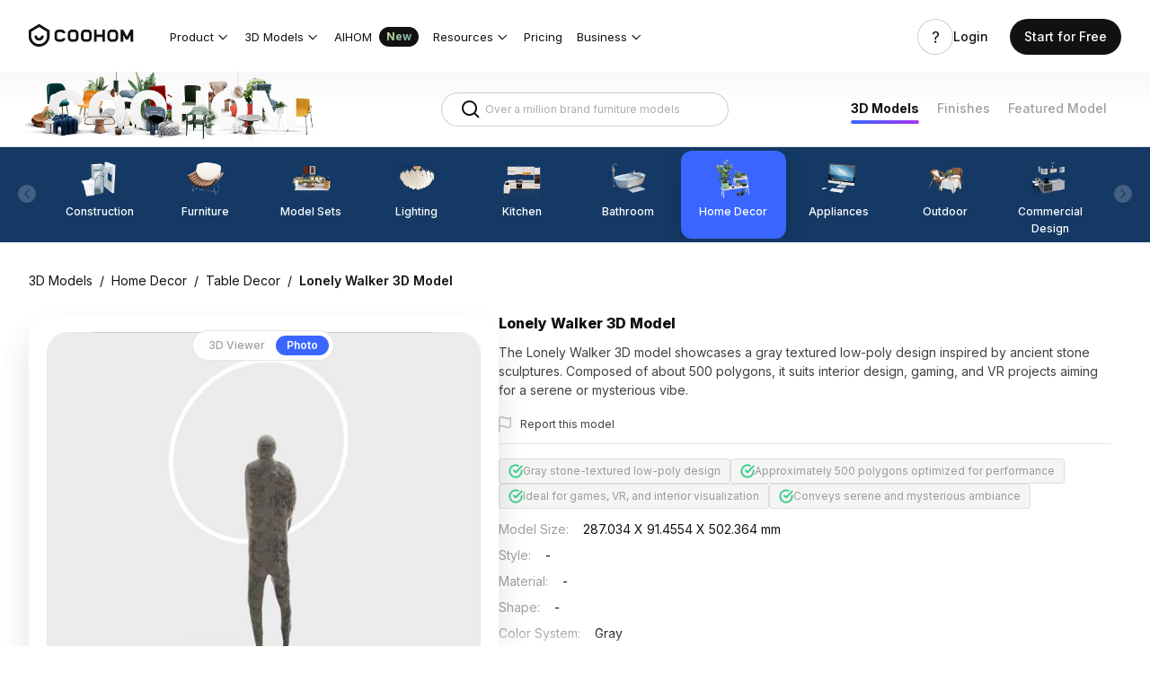

--- FILE ---
content_type: text/html; charset=utf-8
request_url: https://www.coohom.com/3d-models/Table-Decor/lonely-walker-3d-model-mdtl~3FO43L37GU7B
body_size: 67351
content:
<!DOCTYPE html>
<html lang="en">
    <head><meta charset="utf-8" />
<meta http-equiv="x-dns-prefetch-control" content="off"/>
<link rel="preconnect" href="//qhstatic-us-s3.coohom.com/" crossorigin/>
<link rel="dns-prefetch" href="//qhstatic-us-s3.coohom.com/"/>
<link rel="preconnect" href="//qhstaticssl.coohom.com/" crossorigin/>
<link rel="dns-prefetch" href="//qhstaticssl.coohom.com/"/>
<link rel="preconnect" href="//qhrenderpicoss.coohom.com/" crossorigin/>
<link rel="dns-prefetch" href="//qhrenderpicoss.coohom.com/"/>
<link rel="preconnect" href="//qhmtl-cos.coohom.com/" crossorigin/>
<link rel="dns-prefetch" href="//qhmtl-cos.coohom.com/"/>
<link rel="preconnect" href="//qhyxpicoss.coohom.com/" crossorigin/>
<link rel="dns-prefetch" href="//qhyxpicoss.coohom.com/"/>
<link rel="preconnect" href="//qhcmsoss.coohom.com/" crossorigin/>
<link rel="dns-prefetch" href="//qhcmsoss.coohom.com/"/>
<link rel="preconnect" href="//qhrenderpic-cos.coohom.com/" crossorigin/>
<link rel="dns-prefetch" href="//qhrenderpic-cos.coohom.com/"/>
<meta name="viewport" content="width=device-width, initial-scale=1">
<meta property="qc:admins" content="2031037737665630511236375" />
<meta property="wb:webmaster" content="a9f04016e01c7a96" />
<meta name="baidu-site-verification" content="OrRQylgvFq" />
<meta name="renderer" content="webkit" />
<meta http-equiv="X-UA-Compatible" content="IE=Edge,chrome=1" />
<meta name="cluster" content="_">
<link rel="shortcut icon" href="https://qhstaticssl.coohom.com/image/vndmicrosofticon/1725242616737/favicon.ico" type="image/x-icon">
<link rel="preconnect" href="https://fonts.googleapis.com">
<link rel="preconnect" href="https://fonts.gstatic.com" crossorigin>
<link href="https://fonts.googleapis.com/css2?family=Inter:wght@100..900&display=swap" rel="stylesheet"><link rel="canonical" href="https://www.coohom.com/3d-models/Table-Decor/lonely-walker-3d-model-mdtl~3FO43L37GU7B"><meta kjl-global="userid" content="null" /><script>window.ensw=window.ensw===undefined?(location.hostname === 'www.coohom.com'):window.ensw;if ('serviceWorker' in navigator && window.ensw) {
    navigator.serviceWorker.register('/__sw.js', { scope: '/' }).catch(function(error) {
        console.log('failed with ' + error);
    });
}
</script>
<script>
(function(){
    var isIfr = false;
    try {
        isIfr = window.parent !== window;
    } catch (e) {
        isIfr = true;
    }
    var logout = !isIfr && false;
    if (logout) {
        var xhr = new XMLHttpRequest();xhr.open('post', '/api/logout');xhr.timeout=3000;xhr.onload=xhr.onerror=xhr.ontimeout=function(e){console.log(e);location.reload()};xhr.send();
    }
})();
</script>

<script>
    function updateQueryStringParameter(query, key, value){
        let search = new URLSearchParams(query);
        if(!value){
            search.delete(key);
        } else {
            search.set(key, value);
        }
        return search.toString();
    }

    /*
    * @param locale: string 切换语言
    */
    function updateHl(lang) {
        const newQuery = updateQueryStringParameter(window.location.search, 'hl', lang);
        const pathname = window.location.pathname
        const url = newQuery ? `${pathname}?${newQuery}` : pathname
        history.replaceState({}, '', url);
    }
</script>
<script>
    // 临时方案，过滤掉白标用户
    const whiteHosts = ['pdl.paneldesignlab.com', 'design.goodmob.ro', 'decohub.aristo-india.com'];
    const currentHost = window.location.host;
    if (!whiteHosts.includes(currentHost) && (window.location.host.includes('b-') || window.location.host.includes('b.'))) {//处理B站路径逻辑
        const origin = window.location.origin.replace('b-', '').replace('b.', 'www.');
        window.location.href = origin + window.location.pathname + (window.location.hash?window.location.hash:'');
    }
    window.addEventListener("DOMContentLoaded", function () { //添加DOMContentLoaded事件
        const links = document.querySelectorAll('a');
        if (links && links.length > 0) {
            links.forEach(l => {
                l.setAttribute('kpm', 'off');
            });
        }
    }, false);
    const _coohomGetHlLangFromLocale = () => {
        const g_locale = 'en_US';
        if(g_locale === 'en_US') {
            return ''
        }
        const lang_options = [{"locale":"en_US","localeName":"English","localeEnName":"English (United States)"},{"locale":"ja_JP","localeName":"日本語","localeEnName":"Japanese (Japan)"},{"locale":"fr_FR","localeName":"Français","localeEnName":"French (France)"},{"locale":"de_DE","localeName":"Deutsch","localeEnName":"German (Germany)"},{"locale":"ko_KR","localeName":"한국어","localeEnName":"Korean (South Korea)"},{"locale":"vi","localeName":"Tiếng Việt","localeEnName":"Vietnamese"},{"locale":"es_ES","localeName":"Español","localeEnName":"Spanish (Spain)"},{"locale":"it_IT","localeName":"italiano","localeEnName":"Italian (Italy)"},{"locale":"ru_RU","localeName":"Русский","localeEnName":"Russian (Russia)"},{"locale":"th_TH","localeName":"ภาษาไทย","localeEnName":"Thai (Thailand)"},{"locale":"id_ID","localeName":"Bahasa Indonesia","localeEnName":"Indonesian (Indonesia)"},{"locale":"pl_PL","localeName":"Polski","localeEnName":"Polish (Poland)"},{"locale":"ms_MY","localeName":"Malay","localeEnName":"Malay (Malaysia)"},{"locale":"tr_TR","localeName":"Türkçe","localeEnName":"Turkish (Turkey)"},{"locale":"zh_CN","localeName":"中文（简体）","localeEnName":"Chinese (China)"},{"locale":"zh_TW","localeName":"中文（繁體）","localeEnName":"Chinese (Taiwan)"},{"locale":"en_IN","localeName":"English (India)","localeEnName":"English (India)"}]
        const attr_lang = lang_options.map(lang => lang.locale.split('_')[0])
        const common_lang = 'en';
        const langs = attr_lang.filter(attr => attr == common_lang);
        // 判断切换语言中，是否有Locale的前两个字符是否重复的, 有则使用全拼
        return langs.length > 1 ? g_locale : common_lang;
    }
    const hl = '';
    const g_locale = 'en_US';
    window.coohom_subSiteConfig = null;
    // 主站且无hl参数时，才添加hl参数
    if((!hl || g_locale === 'en_US') && !window.coohom_subSiteConfig && window.autoUpdateHlDisabled !== true) {
        updateHl(_coohomGetHlLangFromLocale());
    }
    // 存储UTM信息
    const urlParams = {};
    window.location.search.slice(1).split('&').forEach(function(param) {
        const keyValue = param.split('=');
        const key = decodeURIComponent(keyValue[0]);
        const value = decodeURIComponent(keyValue[1] || '');
        urlParams[key] = value;
    });
    const utmInfo = {
        source: urlParams['utm_source'],
        medium: urlParams['utm_medium'],
        campaign: urlParams['utm_campaign'],
        term: urlParams['utm_term'],
        content: urlParams['utm_content']
    };
    try{
        const utmInfoStr = JSON.stringify(utmInfo);
        utmInfoStr!=='{}'&&sessionStorage.setItem('utm_info', utmInfoStr);
    }catch(error){
        console.error(error);
    } 
</script>
<!-- Google Tag Manager -->
<script>
    window.dataLayer = window.dataLayer || [];
    window.dataLayer.push({'gtm.start': new Date().getTime(), event: 'gtm.js'});
    window.dataLayer.push(['js', new Date()]);
    window.addEventListener('load', function () {
        function appendScript(src) {
            var script = document.createElement('script');
            script.src = src;
            document.body.append(script);
        }
        appendScript("https://www.googletagmanager.com/gtm.js?id=GTM-K936WG5")
    });
</script>
<!-- End Google Tag Manager --><script>
    window.isProd = true;
    window.g_stage = 'prod';
    window.g_pubBucket = {"c_home_seo_experiment":{"id":3016,"experimentKey":"c_home_seo_experiment","optimized":false,"version":"ORIGINAL","name":"主站首页SEO分桶实验"},"emailFirstRegisterExperiment":{"id":3539,"experimentKey":"emailFirstRegisterExperiment","optimized":false,"version":"ORIGINAL","name":"登录注册优先引导邮箱注册实验"},"modelRegisterForFreeMembership":{"id":3689,"experimentKey":"modelRegisterForFreeMembership","optimized":false,"version":"ORIGINAL","name":"模型注册转化提升专项- 注册后送3天免费会员"},"signup_login_v1_test":{"id":2680,"experimentKey":"signup_login_v1_test","optimized":false,"version":"ORIGINAL","name":"SEO注册优化实验V1.0"}};
    window.g_cdnDomain = '//qhstatic-us-s3.coohom.com';
    window.g_selfDomain = 'coohom';
    window.g_userType = {};
    window.g_userInfo = {};
    window.currentUser = {"userType":null,"userVersion":null,"rootAccountId":""};
    window.g_locale = 'en_US';
    window.g_lang = 'en';
    window.g_hlLocaleMap = {"zh-CN":"zh_CN","zh-TW":"zh_TW","en":"en_US","ja":"ja_JP","fr":"fr_FR","de":"de_DE","ko":"ko_KR","vi":"vi","es":"es_ES","it":"it_IT","ru":"ru_RU","th":"th_TH","pt":"pt_PT","ms":"ms_MY","tr":"tr_TR","zh_CN":"zh-CN","zh_TW":"zh-TW","en_US":"en","ja_JP":"ja","fr_FR":"fr","de_DE":"de","ko_KR":"ko","es_ES":"es","it_IT":"it","ru_RU":"ru","th_TH":"th","pt_PT":"pt","id_ID":"id","ms_MY":"ms","tr_TR":"tr","id":"id_ID","ar_EG":"ar","ar":"ar_EG","pl_PL":"pl_PL"};
    window.g_inApp = false;
    window.g_mobile = false;
    window.g_mobileType = '';
    window.g_inClient = false;
    window.g_pubInfo = {
        appName: 'coohom-market-portal-model-library-3d-model-detail'
    };
    if (window.g_kio) {
        window.g_kio.qhSubLocale = '';
    }
    window.g_siteCode = null;
    window.g_siteLocale = "en_US";
    window.g_siteip = "3.139.240.55";
    window.g_siteCountryCode = sessionStorage.getItem('countryInfo');
</script>
<title>Lonely Walker 3D Model – Gray Stone Sculpture Style</title>
        <meta name="description" content="Low-poly Lonely Walker 3D model with gray stone texture, 500 polygons, ideal for interior design, game development, and VR animation projects."/>
        <meta name="keywords" content="Lonely Walker 3D model, low-poly sculpture, gray stone texture, game development asset, VR animation model, interior design 3D, low polygon character"/>
        

<script>
    window.__g_cdnHost = '//qhstatic-us-s3.coohom.com/__p/static/-i18n-fe-site-market-model-library';
    window.__g_cdnHostL = '//qhstaticssl.kujiale.com';
</script>

<script>
    window.__g_prCmnCdnHost = '';
</script>


                <meta name="feBu" content="coohom-market-portal-model-library-3d-model-detail">
                <meta name="feVersion" content="1768912775758">
                <meta name="serviceWithStage" content="prod">
                
            <script> window.g_ktrackerOptions = window.g_ktrackerOptions || [{"name":"autoInit","value":true,"isBoolean":true,"desc":"是否自动开启"},{"name":"initException","value":true,"isBoolean":true,"desc":"是否开启错误监控"},{"name":"initPagePerformance","value":true,"isBoolean":true,"desc":"是否开启性能监控"},{"name":"initTraceCollector","value":false,"isBoolean":true,"desc":"是否开启行为监控（注意：会导致数据量激增，请根据业务需求进行谨慎调整或 @监控助手二代）"},{"name":"initBizEvent","value":true,"isBoolean":true,"desc":"是否开启业务埋点"},{"name":"getUnhandledrejection","value":true,"isBoolean":true,"desc":"是否收集页面 unhandledrejection 异常"},{"name":"getTryCatch","value":true,"isBoolean":true,"desc":"是否收集异步 API 异常，目前支持 setTimeout、setInterval、requestAnimationFrame、requestIdleCallback"},{"name":"getPagePerformance","value":true,"isBoolean":true,"desc":"是否获取页面性能数据"},{"name":"getResourcePerformance","value":true,"isBoolean":true,"desc":"是否获取静态资源性能数据"},{"name":"getAjaxPerformance","value":true,"isBoolean":true,"desc":"是否获取 Ajax 性能数据"},{"name":"getFetchPerformance","value":false,"isBoolean":true,"desc":"是否获取 Fetch 性能数据"},{"name":"maxStackDepth","value":10,"isBoolean":false,"desc":"高级配置，错误栈格式化解析最大解析深度"},{"name":"slowThreshold","value":16000,"isBoolean":false,"desc":"高级配置，慢会话耗时定义 (ms)"},{"name":"userWhiteList","value":"","isBoolean":false,"desc":"高级配置，用户采样白名单（仅obsId格式，且最多可设置5个）"},{"name":"visitSample","value":0.5,"isBoolean":false,"desc":"高级配置，页面访问采样 [0, 1]"},{"name":"longTaskSample","value":0.1,"isBoolean":false,"desc":"高级配置，长任务采样 [0, 1]"}] </script>
            <script src="//qhstatic-us-s3.coohom.com/mc/2.10.1/ktracker.min.js"></script>
            
<script src="//qhstatic-us-s3.coohom.com/text/javascript/1742890681722/kio.3.16.0.prod.js"></script>

<script>
    window.g_kio = {
    'selfDomain': 'coohom',
    'pageName': 'coohom-market-portal-model-library-3d-model-detail',
    'pageDescription': 'coohom-market-portal-model-library-3d-model-detail',
    'namespaceId': 'qkWL',
    'userId': '',
    'youke': '',
    'rootAccountId': ''
};
    window.__g_cdnHost_7f7286c5fd9969b343834ca5796ba360 = "//qhstatic-us-s3.coohom.com/__p/static/-i18n-fe-site-market-model-library";
</script>
            <link  rel="stylesheet" type="text/css" href="//qhstatic-us-s3.coohom.com/__p/static/-i18n-fe-site-market-model-library/pages/model-detail-page/entry.47f63ba805dfab09905e.css?pn=coohom-market-portal-model-library-3d-model-detail&ps=1674448" ps="1674448" crossorigin="anonymous">
<script type="pub-meta" pt="page" pn="coohom-market-portal-model-library-3d-model-detail" pv="defualttag" ps="1674448"></script>
            
    
        
        
        <script type="application/ld+json">
        {
            "@type": "CreativeWork",
            "name": 
            "Modern internet celebrity sculpture ornaments"
        ,
            "description": 
            "Low-poly Lonely Walker 3D model with gray stone texture, 500 polygons, ideal for interior design, game development, and VR animation projects."
        ,
            "url": "lonely-walker-3d-model-mdtl~3FO43L37GU7B",
            "image": {
                "@type": "ImageObject",
                "url": "https://qhrenderpicoss.coohom.com/r/2023/06/08/L3D446S265B19ENDPGP43WQUWID5GLUF3P3W4888_1000x1000.jpg",
                "contentUrl": "https://qhrenderpicoss.coohom.com/r/2023/06/08/L3D446S265B19ENDPGP43WQUWID5GLUF3P3W4888_1000x1000.jpg"
            }
        }
        </script>
    

        
        
            <style data-styled="true" data-styled-version="5.3.8">.gmCgie{outline:0;margin:0;font-family:inherit;text-transform:none;overflow:visible;box-sizing:border-box;position:relative;display:-webkit-inline-box;display:-webkit-inline-flex;display:-ms-inline-flexbox;display:inline-flex;-webkit-align-items:center;-webkit-box-align:center;-ms-flex-align:center;align-items:center;-webkit-box-pack:center;-webkit-justify-content:center;-ms-flex-pack:center;justify-content:center;vertical-align:middle;}/*!sc*/
data-styled.g5[id="StyledButton-khjCdt"]{content:"gmCgie,"}/*!sc*/
.gLRCpX{background:transparent;border:none;padding:0;color:#3a66ff;font-weight:500;font-size:14px;cursor:pointer;}/*!sc*/
.gLRCpX:hover{color:#597eff;}/*!sc*/
.gLRCpX:active{color:#2a59fb;}/*!sc*/
.StyledInlineButton-ifVnfs + .StyledInlineButton-ifVnfs{margin-left:8px;}/*!sc*/
.eUGjpd{background:transparent;border:none;padding:0;color:#111;font-weight:400;font-size:14px;cursor:pointer;}/*!sc*/
.eUGjpd:hover{color:#597eff;}/*!sc*/
.eUGjpd:active{color:#2a59fb;}/*!sc*/
.StyledInlineButton-ifVnfs + .StyledInlineButton-ifVnfs{margin-left:8px;}/*!sc*/
data-styled.g8[id="StyledInlineButton-ifVnfs"]{content:"gLRCpX,eUGjpd,"}/*!sc*/
.jPsVZM{position:relative;display:-webkit-box;display:-webkit-flex;display:-ms-flexbox;display:flex;-webkit-align-items:center;-webkit-box-align:center;-ms-flex-align:center;align-items:center;color:#c2c2c2;}/*!sc*/
.jPsVZM .SeparatorHeadWrapper-jpWLVq{width:25px;}/*!sc*/
.jPsVZM .SeparatorWrapper-kDUFhi{width:20px;}/*!sc*/
.jPsVZM .StyledHeadSeparator-epxGxG{border-left:1px solid #c2c2c2;height:8px;}/*!sc*/
.jPsVZM .StyledMoreIcon-kPEQTd{font-size:14px;}/*!sc*/
data-styled.g70[id="BreadcrumbsWithoutDefaultTheme-kVWKhO"]{content:"jPsVZM,"}/*!sc*/
.fpkepL{position:relative;overflow-x:hidden;}/*!sc*/
data-styled.g72[id="StyledContainerInner-fJnXkO"]{content:"fpkepL,"}/*!sc*/
.laLWFg{position:relative;display:-webkit-box;display:-webkit-flex;display:-ms-flexbox;display:flex;width:100000px;height:100%;}/*!sc*/
data-styled.g73[id="BaseNode-fOAgst"]{content:"laLWFg,"}/*!sc*/
.bWIQbl{width:402px;}/*!sc*/
data-styled.g95[id="BaseImg-kRxxhG"]{content:"bWIQbl,"}/*!sc*/
.iVQKDV{width:240px;height:32px;padding:0 12px;display:-webkit-inline-box;display:-webkit-inline-flex;display:-ms-inline-flexbox;display:inline-flex;position:relative;box-sizing:border-box;-webkit-align-items:center;-webkit-box-align:center;-ms-flex-align:center;align-items:center;font-size:12px;line-height:16px;border-radius:4px;border:1px solid #c2c2c2;-webkit-transition:border 150ms cubic-bezier(0.4,0,0.2,1),width 150ms cubic-bezier(0.4,0,0.2,1);transition:border 150ms cubic-bezier(0.4,0,0.2,1),width 150ms cubic-bezier(0.4,0,0.2,1);vertical-align:middle;background-color:#FFFFFF;}/*!sc*/
.iVQKDV:hover{border-color:#d6d6d6;}/*!sc*/
data-styled.g125[id="StyledInputWrapper-hKRjIe"]{content:"iVQKDV,"}/*!sc*/
.hiFSsX{display:inline-block;outline:none;border:0;padding:0;margin:0;-webkit-flex:1;-ms-flex:1;flex:1;min-width:0;background:none;font-size:12px;line-height:16px;caret-color:#3a66ff;color:#111;}/*!sc*/
.hiFSsX::selection{background:rgba(58,102,255,0.16);}/*!sc*/
.hiFSsX::-webkit-input-placeholder{color:#adadad;}/*!sc*/
.hiFSsX::-moz-placeholder{color:#adadad;}/*!sc*/
.hiFSsX:-ms-input-placeholder{color:#adadad;}/*!sc*/
.hiFSsX::placeholder{color:#adadad;}/*!sc*/
data-styled.g127[id="StyledInput-gMaOGp"]{content:"hiFSsX,"}/*!sc*/
.eMoEkB{margin-right:4px;line-height:0;color:#111;-webkit-flex-shrink:0;-ms-flex-negative:0;flex-shrink:0;outline:none;cursor:default;-webkit-user-select:none;-moz-user-select:none;-ms-user-select:none;user-select:none;display:-webkit-box;display:-webkit-flex;display:-ms-flexbox;display:flex;height:100%;-webkit-align-items:center;-webkit-box-align:center;-ms-flex-align:center;align-items:center;color:#adadad;cursor:pointer;}/*!sc*/
.eMoEkB:hover{color:#999;}/*!sc*/
.eMoEkB:active{color:#666;}/*!sc*/
data-styled.g129[id="StyledNodeWrapper-hUmFvw"]{content:"eMoEkB,"}/*!sc*/
.lhESIg{display:-webkit-box;display:-webkit-flex;display:-ms-flexbox;display:flex;-webkit-flex-wrap:nowrap;-ms-flex-wrap:nowrap;flex-wrap:nowrap;white-space:nowrap;-webkit-align-items:center;-webkit-box-align:center;-ms-flex-align:center;align-items:center;-webkit-flex:1;-ms-flex:1;flex:1;overflow:hidden;z-index:1;}/*!sc*/
data-styled.g156[id="TabsContainer-jJacnf"]{content:"lhESIg,"}/*!sc*/
.dzkfPA{position:absolute;width:100%;height:1px;background:#e5e5e5;bottom:0;left:0;z-index:2;}/*!sc*/
.dzkfPA::before{content:'';display:block;position:absolute;background:#3a66ff;height:2px;width:0px;left:0px;bottom:0;}/*!sc*/
data-styled.g157[id="LineIndicator-ftxBKf"]{content:"dzkfPA,"}/*!sc*/
.idJxv{box-sizing:border-box;position:relative;margin-right:32px;}/*!sc*/
.idJxv .InnerButton-hGrItf{min-height:32px;padding:0 0 2px 0;}/*!sc*/
data-styled.g164[id="Tab-lkMbov"]{content:"idJxv,"}/*!sc*/
.kYeFiV{position:relative;display:-webkit-box;display:-webkit-flex;display:-ms-flexbox;display:flex;-webkit-align-items:center;-webkit-box-align:center;-ms-flex-align:center;align-items:center;}/*!sc*/
.kYeFiV .ExtraContentWrapper-KYzDw{padding:0 0 2px 0;}/*!sc*/
data-styled.g165[id="TabsWithNoTheme-eAqElG"]{content:"kYeFiV,"}/*!sc*/
</style>
        
        <script>
            window.g_locale = "en_US";
        </script>
    </head>
    <body>
        <micro data-pub-type="cmn-micro">
    
<script>window.__g_cdnHost_fa61dd52921628ab148d823e3afb3a5f = "//qhstatic-us-s3.coohom.com/__p/static/-fe-pub-cmn-micro-base";</script>
<script type="pub-meta" pn="coohom-market-micros-micro-entry" pv="defualttag" ps="942074"></script>

    
    
<script src="//qhstatic-us-s3.coohom.com/__p/static/-fe-pub-cmn-micro-base/micros/coohom-market-micros-micro-entry/entry.0e5f7010e78353b0220a.js?pn=coohom-market-micros-micro-entry&ps=942074" crossorigin="anonymous"></script>
    
</micro>
        <micro data-pub-type="micro">
    
<script>window.__g_cdnHost_c1e39644fc82491e0e35a30faba2fc9d = "//qhstatic-us-s3.coohom.com/__p/static/-i18n-fe-site-coohom-market-site-micros";</script>
<link  rel="stylesheet" type="text/css" href="//qhstatic-us-s3.coohom.com/__p/static/-i18n-fe-site-coohom-market-site-micros/micros/coohom-market-micros-cmn-c-site-header/entry.b9a8a43fa73402cb.css?pn=coohom-market-micros-cmn-c-site-header&ps=1678303">
<script type="pub-meta" pt="micro" pn="coohom-market-micros-cmn-c-site-header" pv="defualttag" ps="1678303"></script>
    
    
    
    <script src="//qhstatic-us-s3.coohom.com/text/javascript/1698133945339/jquery-3.6.0.min.js"></script><script>
    window.cSiteUrlConfig = {"iconfont":"//at.alicdn.com/t/font_909371_jov880xrov","help_center":"https://support.coohom.com","image_cdn_domain":"//qhstaticssl.kujiale.com/newt","accountsetting":"/pub/saas/settings/account","homepage":"","project":"/pub/saas/apps/project/list","pricingpage":"/pub/market/portal/pricing","enterprisepage":"/pub/market/portal/home#Solutions","payment_cdn":"https://cf.coohom.com/i18n/commercial-hive/payment/0.0.8/checkoutiframe.js","workbench":"/pub/saas/workbench","logo":{"white":"//qhstaticssl.kujiale.com/newt/100200/image/png/1573196383187/D15B205682B6B06E6ACC05BA80FA7ECE.png","white_2x":"//qhstaticssl.kujiale.com/newt/100200/image/png/1573196383189/5109DFB14ADB8B15151F3355CEB04F7A.png","white_3x":"//qhstaticssl.kujiale.com/newt/100200/image/png/1573196383180/CBB0F748760631B760672AEDF382669E.png","blue":"//qhstaticssl.kujiale.com/newt/100200/image/png/1573193251284/913F979990A8D640E160C5755305504C.png","blue_2x":"//qhstaticssl.kujiale.com/newt/100200/image/png/1573193251296/1D4E58DCBB3F0305D5242F36A0100F64.png","blue_3x":"//qhstaticssl.kujiale.com/newt/100200/image/png/1573193251351/8177B8C994434D01FCE875774B2566F2.png","grey":"//qhstaticssl.kujiale.com/newt/36/image/svgxml/1569231932166/59E3893BD7343099959B578C955AA9B4.svg"},"favicon":"//qhstaticssl.kujiale.com/newt/36/image/png/1569233357136/FBBB4709AF48AE4B87910E2D23227E7F.png","consultation_form":"https://share.hsforms.com/1PznvMiWXTyKdZLT3qr3gdg4irvw"};
    window.cSiteHelpCenterConfig = {"meta":{"priority":0,"link":""},"TH":{"link":"https://coohomth.notion.site/COOHOM-f15eb98230674e8283b857d7b3dfe1d6"},"KR":{"link":"https://coohom.notion.site/ef6d4fca2c4a4ba59c453fc65dc2f86e?v=ee9be360f05e40b3bc38b91b249de011"}}
    window.cSiteAffiliateConfig = {"ID":{"link":"https://www.e.coohom.com/affiliate-program/id"},"VN":{"link":"https://www.e.coohom.com/affiliate-program/vi"},"TH":{"link":"https://www.e.coohom.com/affiliate-program/th"},"TR":{"link":"https://www.e.coohom.com/affiliate-program/tr"},"FR":{"link":"https://www.e.coohom.com/affiliate-program/fr"},"IT":{"link":"https://www.e.coohom.com/affiliate-program/it"},"DE":{"link":"https://www.e.coohom.com/affiliate-program/de"}}
    window.urlVar = {"tags":"Table-Decor","id":"lonely-walker-3d-model-mdtl~3FO43L37GU7B"};
    window.headerLangOptions = [{"locale":"en_US","localeName":"English","localeEnName":"English (United States)"},{"locale":"ja_JP","localeName":"日本語","localeEnName":"Japanese (Japan)"},{"locale":"fr_FR","localeName":"Français","localeEnName":"French (France)"},{"locale":"de_DE","localeName":"Deutsch","localeEnName":"German (Germany)"},{"locale":"ko_KR","localeName":"한국어","localeEnName":"Korean (South Korea)"},{"locale":"vi","localeName":"Tiếng Việt","localeEnName":"Vietnamese"},{"locale":"es_ES","localeName":"Español","localeEnName":"Spanish (Spain)"},{"locale":"it_IT","localeName":"italiano","localeEnName":"Italian (Italy)"},{"locale":"ru_RU","localeName":"Русский","localeEnName":"Russian (Russia)"},{"locale":"th_TH","localeName":"ภาษาไทย","localeEnName":"Thai (Thailand)"},{"locale":"id_ID","localeName":"Bahasa Indonesia","localeEnName":"Indonesian (Indonesia)"},{"locale":"pl_PL","localeName":"Polski","localeEnName":"Polish (Poland)"},{"locale":"ms_MY","localeName":"Malay","localeEnName":"Malay (Malaysia)"},{"locale":"tr_TR","localeName":"Türkçe","localeEnName":"Turkish (Turkey)"},{"locale":"zh_CN","localeName":"中文（简体）","localeEnName":"Chinese (China)"},{"locale":"zh_TW","localeName":"中文（繁體）","localeEnName":"Chinese (Taiwan)"},{"locale":"en_IN","localeName":"English (India)","localeEnName":"English (India)"}]
    window.headerSiteConfig = {"switchLangNotBackToHomeAppList":["coohom-market-portal-pricing-2c","coohom-market-portal-rebuy","coohom-market-portal-pro","coohom-market-portal-group-sharing","coohom-market-portal-group-sharing-detail"]}
    window.siteBannerConfig = {"expiredTime":604800000,"sites":{"us":{"includeCountries":["US","CA"],"siteName":"North America","locale":"en_021","paths":["^/case(/.*)?$","^/article(/.*)?$"],"flagUrl":"/image/png/1763964277400/us.png"}}};
    window.headerSiteList = [{"siteCode":"in","siteName":"India","defaultLocale":"en_IN","supportLocales":[{"locale":"en_IN","localeName":"English (India)","localeEnName":"English (India)"}],"switchableSiteCodes":null},{"siteCode":"jp","siteName":"日本","defaultLocale":"ja_JP","supportLocales":[{"locale":"ja_JP","localeName":"日本語","localeEnName":"Japanese (Japan)"}],"switchableSiteCodes":null},{"siteCode":"us","siteName":"North America","defaultLocale":"en_021","supportLocales":[{"locale":"en_021","localeName":"English (Northern America)","localeEnName":"English (Northern America)"}],"switchableSiteCodes":null}];
    // 阻止微应用修改g_locale值, 在本地化2.0版本必要.
    const headerGLocale = window.g_locale || "en_US";
    Object.defineProperty(window, 'g_locale', {
        value: headerGLocale,  // 设置初始值
        writable: false,  // 不可写
        configurable: false  // 不可配置
    });
</script><script>
        window.headerLangData = {"accountSettings":"Account settings","upgradePlan":"Upgrade plan","level1.products":"Products","level1.usecases":"Use Cases","level1.resources":"Resources","level1.company":"Company","level2.products.contentCreation":"3D Modeling Service","level2.products.assetManagement":"Asset Management","level2.products.floorPlaner-Rendering":"Floor Planner & Rendering","level2.products.photo-videoStudio":"Photo & Video Studio","level2.products.3dviewer":"3D Viewer & AR","level2.usecases.interiordesign":"Interior Design","level2.usecases.furniturebrand":"Furniture Brand","level2.usecases.furnitureretialer":"Furniture Retail","level2.resources.blog":"Blog","level2.resources.customerstroies":"Customer Stories","level2.resources.helpcenter":"Help Center","level2.resources.developerhub":"Developer Hub","level2.company.careers":"Careers","header.login":"Login","header.getstarted":"Get Started","header.sayhi":"Hi, 1","footer.privacy":"Privacy Policy","footer.agreement":"User Agreement","level1.community":"Community","level1.learn":"Learn","level2.forum":"Coohom Forum","signout":"Sign out","level2.resources.macApp":"Mac App","level2.resources.windowsApp":"Windows App","tryBusiness":"Try Coohom Business","level2.photoStudio":"Photo Studio","level2.featureRenderings":"Gallery","CM-NAV-Product":"Product","CM-NAV-FloorPlannerAndRendering":"3D Floor Planner | up to 16K Resolution","CM-NAV-Inspiration":"Inspiration","CM-NAV-ModelLibrary":"Model Library","CM-NAV-Pricing":"Pricing","CM-NAV-Learn":"Tutorial","CM-NAV-Forum":"Forum","CM-NAV-resource":"Resource","CM-NAV-PhotoStudio":"Photo Studio","CM-NAV-Gallery":"Gallery","CM-NAV-HelpCenter":"Help Center","CM-NAV-Login":"Login","CM-NAV-SignUp":"Start for Free","CM-NAV-Enterprise":"Enterprise","CM-NAV-Explore":"Explore","CM-NAV-CustomerStories":"Customer Stories","CM-NAV-Blog":"Blog","CM-NAV-DeveloperHub":"Developer Hub","CM-NAV-Community":"Community","CM-NAV-Company":"Company","CM-NAV-Careers":"Careers","CM-NAV-CoohomEnterprise":"Enterprise","CM-NAV-DownloadApp":"Download Coohom App","CM-NAV-PrivacyPolicy":"Privacy Policy","CM-NAV-UserAgreement":"User Agreement","CM-NAV-CopyRight":"2026 Coohom, Inc. All Rights Reserved.","CM-NAV-MacApp":"Mac APP","CM-NAV-WinApp":"Windows APP","CM-GetStartedDesign":"Get Started","CM-NAV-ProductAndService":"Products & Service","CM-AcceptCookie":"Accept cookies","CM-RefuseCookie":"Refuse cookies","CM-CookieNotice":"Coohom Cookie Notice","CM-CookieNotice-Content":"<span>On this site, we use cookies and similar tools(collectively, <span style=\"font-weight:700\">“cookies”</span>) to provide and improve services to you and to show ads. To learn more about how Coohom Platform uses cookies, please read </span><a href=\"/pub/market/portal/cookie-notices\" target=\"_blank\">Coohom Cookie Notice</a><span style=\"font-weight:700\">(“Notice”).</span>","CM-CoohomCookieNotice-Content":"                <span>On this site, we use cookies and similar tools(collectively, <span style=\"font-weight:700\">“cookies”</span>) to provide and improve services to you and to show ads. To learn more about how Coohom Platform uses cookies, please read </span><a href=\"\" data-bs-toggle=\"offcanvas\" data-bs-target=\"#offcanvasBottom\" aria-controls=\"offcanvasBottom\">Coohom Cookie Notice</a><span style=\"font-weight:700\">(“Notice”).</span>","CM-CookieSettingsSaveSuccessfully":"Operation Successfully.","CM-NAV-Products-ContentCreation":"3D Modeling Service","CM-NAV-Products-AssetManagement":"Asset Management","CM-NAV-Products-PhotoVideoStudio":"Photo & Video Studio™","CM-NAV-Products-3DViewerAR":"3D Viewer & AR","CM-NAV-Products":"Products","CM-NAV-DownloadCoohomAppForFree":"Get the Free Desktop App","CM-NAV-Download":"Get Free Desktop App","CM-NAV-AvailableOnMacAndWindowsOnly":"Currently Coohom APP is available on Mac and Windows only, try our Coohom Web for free!","CN-NAV-DesignTools":"Design Tools","CM-NAV-CoohomMacApp":"Coohom Mac App","CM-NAV-CoohomWindowsApp":"Coohom Windows App","header.individual":"Individual","header.downloadApp":"Get the Free Desktop App","level2.products.vsr":"Virtual Showroom","nav.coohomMacApp":"Coohom Mac App","nav.coohomWindowApp":"Coohom Windows App","notDownloadApp.tip":"Currently Coohom APP is available on Mac and Windows only, try our Coohom Web for free! ","CM-CoohomCookieNotice-Content-New":"We use cookies and similar tools to bring you a smooth and convenient experience on our site. To learn more about how we use cookies, view our <a href=\"javascript:void(0);\"  data-bs-toggle=\"offcanvas\" data-bs-target=\"#offcanvasBottom\" aria-controls=\"offcanvasBottom\">Statement on Cookies</a> here.","level2.products.KitchenBath":"Kitchen & Bath Design","level2.products.CustomFurniture":"Closet Design","level2.usecases.manufacture":"Manufacturer","level2.usecases.professionalDesginer":"Professional Designer","CM-NAV-VirtualShowroom":"Virtual Showroom","CM-NAV-KitchenBathDesign":"Kitchen & Bath Design","CM-NAV-CustomFurnitureDesign":"Custom Furniture Design","CM-NAV-AboutUs":"About Us","CM-NAV-ContactUs":"Contact Us","level2.aboutUs":"About Us","level2.contactUs":"Contact Us","header.consultation":"Schedule a Demo","OpenPlatform":"Open Platform","level2.products.moapi":"E-commerce(API Integration)","level2.products.inspirationspaces":"Inspiration Spaces","level1.subtitle.design":"Design","level1.subtitle.visulization":"Visualization","level2.subtitle.efficiency":"Efficiency","level2.subtitle.service":"Service","level2.products.floorplan":"Floor Planner","coohom.bsite.footer.contact":"Contact","coohom.bsite.footer.contact.newyorkoffice":"New York Office","coohom.bsite.footer.contact.globaloffices":"Global Offices","coohom.bsite.footer.contact.londonoffice":"London, UK","coohom.bsite.footer.contact.shanghaioffice":"Shanghai, China","coohom.bsite.footer.contact.tokyooffice":"Tokyo, Japan","coohom.bsite.footer.contact.singaporeoffice":"Singapore","coohom.apiplatform.homepage.header.link2b":"Enterprise","coohom.bsite.products.design.floorplanner.s1.h1":"Effortlessly design the best interior styles and amaze your customers.","btn_upgradePlan":"Upgrade Plan","level1.solutions":"Solutions","level2.subtitle.furnitureandhomedecor":"Furniture & Home Decor","level2.solution.workspace":"Workspace","level2.solution.eCommerce":"ECommerce","level2.subtitle.interiorDesign":"Interior Design","level2.solution.residentialDesign":"Residential Design","level2.solution.communityBuilding":"Community Building","level2.solution.cabinetry":"Cabinetry","level2.solution.bathroom":"Bathroom","level2.solution.closet":"Closet","level2.subtitle.kitchenBath":"Kitchen & Bath","level2.solution.furniture":"Furniture","level2.concat.email":"sales@coohom.com","MY_WORKBENCH_220531141627":"Workspace","INTERIOR_DESIGN_AND_RENDERING_220531141751":"Interior design and rendering","DESIGN_FOR_10_MINUTES_RENDER_FOR_10_SECONDS_220531142100":"10 Min to <span>Design</span> 10 Sec to <span>Render</span>","FORGET_ABOUT_WORKING_ON_YOUR_DESIGNS_IN_CAD_TRY_CO":"3D visualization to realize your interior design fantasies, improving work efficiency and design quality for the best 3D presentation!","BUSINESS_SOLUTIONS":"Business Solutions","TRY_FOR_FREE":"Free 3D Design Here","ALL_IN_ONE_220531143608":"3D Visualization","INTERIOR_DESIGN_PLATFORM_220531143637":"Interior design platform","ONE_TURNKEY_TOOLSET_220531144559":"All-in-one 3D Tools","FOR_INTERIOR_DESIGN":"for Interior Design","MASSIVE_3D_ASSETS_220531144745":"300,000 More 3D Models","IN_MODEL_LIBRARY_220531144816":"in model library","COOHOM_USERS":"Coohom Global Community","OVER_4M_INTERIOR_DESIGNERS_220531144934":"over 4M interior designers","COOHOM_AN_ALL_IN_ONE_INTERIOR_DESIGN_PLATFORM":" Coohom, an all-in-one interior <span>Design Platform</span>","FABULOUS_INTERIOR_DESIGN_EXPERIENCE_220531145605":"Fabulous <img src=\"//qhstaticssl.coohom.com/image/png/1654087254194/E411304CF0C8D8DB4C45B9A64E2E28A5.png\" /> interior design experience","OUR_IMMERSIVE_DESIGN_SCENARIOS_WILL_FREE_YOU_FROM__220531145605":"The superb 3D floor planner easily turns all your design ideas into beautiful 3D presentation in minutes!","INDUSTRY_LEADING_RENDERING_SERVICE_OFFERS_YOU_THE_":"Drag and drop to deploy you dream home with 3D visualization, and render it up to 16K resolution, it'll bring your 3D designs to life.","3D_MODEL_LIBRARY_WITH_THE_LARGEST_COLLECTION":"3D model library <img src=\"//qhstaticssl.coohom.com/image/png/1654087770041/46245B69144F82FBAA751FFB958036B4.png\" />with the largest collection","YOU_CAN_CREATE_PROJECTS_WITH_THE_3D_MODELS_THAT_YO":"With wildly sufficient model library to make 3D design so easy to complete, your inspiration would never fade here.","THE_FULL_RANGE_OF_MODELS_ALSO_MAKES_INTERIOR_DESIG":"If you're looking for more, uploading your own models is super fun too, see the materials and textures of your model become 3D visualization!","LIGHTNING_FAST_PHOTO_RENDERING":"Lightning Speed <img src=\"//qhstaticssl.coohom.com/image/png/1654088223806/348ED5C1F9627AB990C76FD29ABF77E3.png\" /> 3D Rendering and Immersive AR Experience ","PROFESSIONAL_SOLUTIONS_TO_HIGH_RESOLUTION_PHOTO_RE":"Unleash the true potentials of your stunning 3D design in seconds!","SUPERB_RENDERING_EXPERIENCE":"Photo-realistic rendering quality up to 16K resolution.","720_ROOM_PANORAMA_":"Create full 720° virtual tour by piecing the HD panoramas altogether.","CUTTING_EDGE_AR_TECHNOLOGY_ENABLING_YOU_TO_VISUALI":"Cutting-edge AR feature to immerse your feelings to the fullest, what you see is what you get.","SATISFY_YOUR_CLIENTS_AND_CLOSE_THE_DEALS_FAST":"Satisfy your clients <img src=\"//qhstaticssl.coohom.com/image/png/1654096334242/A6CFAF7A124C173FBF16045DAB38FCF5.png\" /> and close the deals fast","YOU_CAN_SEND_DESIGN_PROJECTS_TO_YOUR_CLIENTS_AND_O":"3D floor plan with 2D construction drawing auto-generated, from the 3D design to the final quotation, it's an all-in-one 3D design solution. ","QUITE_A_NUMBER_OF_COMPANIES_HAVE_SEEN_THEIR_BUSINE":"End-to-end business solutions are ready you to experience, over 20,000 brands are trusting Coohom, the sales growth is staggering.","MORE_FEATURES_THAT_ROUND_OUT_ONE_TURNKEY_TOOLSET_F":"The <span> Professional </span> 3D Visualization & Interior Design <span> Solution Provider </span>","2D_AND_3D_VIEW":"2D and 3D View","ALWAYS_ON_2D_AND_3D_VIEW_SO_YOU_KNOW_WHERE_YOU_ARE":"Always on 2D and 3D view so you know where you are.","COLOUR_TEXTURE_EDITOR":"Colour & Texture Editor","CHANGE_MODELS_TO_MATCH_YOUR_DESIGN_WITH_TEXTURE_SW":"Change models to match your design with texture swap.","LIGHTING_EDITOR":"Lighting Editor","CUSTOMIZE_AND_CREATE_YOUR_OWN_LIGHTING_FOR_SCENES_":"Customize and create your own lighting for scenes.","VIRTUAL_REALITY":"Virtual Reality","PANORAMAS_READY_FOR_MOBILE_VR_WITH_A_GOOGLE_CARDBO":"Panoramas ready for mobile VR with a Google Cardboard.","PANORAMIC_WALK_THROUGHS":"Panoramic Walk-Throughs","PIECE_TOGETHER_PANORAMAS_TO_MAKE_A_FULL_WALK_THROU":"Piece together panoramas to make a full walk-through.","CONSTRUCTION_TOOLS":"Construction Tools","DESIGN_CUSTOM_WALLS_AND_CEILINGS_WITH_CONSTRUCTION":"Design custom walls and ceilings with construction tools.","FEATURED_MODELS":"Featured Models","TAKE_A_LOOK_AT_OUR_MASSIVE_LIBRARY_OF_3D_ASSETS":"Take a look at our massive library of 3D assets","VIEW_ALL_MODELS":"view all models","OVER_4M_INTERIOR_DESIGNERS_TRUST_COOHOM":"Millions of interior designers worldwide stand with us!","_COOHOM_IS_A_FANTASTIC_TOOL_FOR_ANY_INTERIOR_DESIG":"\"Coohom is a fantastic tool for any interior designer. Easy to use with an expansive choice of furnishings to suit any aesthetic. The 3D rendering process is quick and produces high quality images for clients.\"","_COOHOM_MADE_MY_WORKFLOW_MUCH_FASTER_YOU_CAN_CUSTO":"\"Coohom made my workflow much faster. You can customize your interior and exterior spaces until perfection. My clients are impressed by the 4K renders I can provide them with.\"","READY_TO_GIVE_IT_A_TRY_":"Ready To Give It A Try?","EXPERIENCE_THE_POWER_OF_3D_DESIGN_AND_RENDERING_WI":"Experience the power of 3D design and rendering with Coohom.","CHAT_NOW":"Get A Free Demo","level2.demo":"Demo","level2.threedViewerDemo":"3D Tryout","level2.products.3dLightingDesign":"3D Lighting Design","CM-NAV-2D3DFloorPlanner":"2D/3D Floor Planner","CM-NAV-2D3DFloorPlanner_desc":"Floor planner with decor in 3D. Render interior design projects in minutes.","CM-NAV-DesignCommunity":"Design Community","CM-NAV-KitchenBathDesign_desc":"Simple but powerful Kitchen & Bath design tool.","CM-NAV-CustomFurnitureDesign_desc":"Fully parametric design: for custom cabinets, wardrobes, and more.","CM-NAV-ModelLibrary_desc":"300K+ models to choose from","CM-NAV-Gallery_desc":"Get inspired by fantastic interior design.","CM-NAV-Shopify3DCatalog":"Shopify 3D Catalog","level1.partner":"Partners","FEATURED_IN_MAGAZINE":"Featured in World-renowned Magazines","level2.resources.webinar":"Webinar","Pro":"Pro","Basic":"Basic","Plus":"Plus","Premium":"Premium","cm.open-app":"Open in App","coohom.csite.pricing.mostPopularTag":"Most Popular","Acount-My-post":"My Posts","Got_the_Coohom_Apps_V2":"Get Coohom App","Got_the_Free_Apps":"Get the Free Apps","CM-NAV-DesignChallenge":"Design Challenge","coohom.csite.global.banner.get.now":"Get now","CM-NAV-AIGC":"AI Photo Shoot","CM-DownloadApp":"Download the Coohom App","CM-DownloadAppDesc":"This feature experience is not supported on the mobile terminal, and you need to download the app to experience more Coohom features","CM-DownloadNow":"Download Now","CM-NAV-Business":"Business","level2.affiliateProgram":"Affiliate Program","level2.products.photoVedioStudio2.0":"AI Visual Studio","coohom.portal.navigator.additem1":"Design","coohom.portal.navigator.additem2":"3D Floor Planner","coohom.portal.navigator.additem3":"Custom Furniture Design","coohom.portal.navigator.additem4":"All-In-One Design Software","coohom.portal.navigator.additem5":"Visualization","coohom.portal.navigator.additem6":"3D Visualization","coohom.portal.navigator.additem7":"Service","coohom.portal.navigator.additem8":"Model Library","coohom.portal.navigator.additem9":"Custom Modeling","coohom.portal.navigator.additem10":"Construction Drawings","coohom.portal.navigator.additem11":"Kitchen and Bath Design Tool","coohom.bsite.footer.contact.seoul.Korea":"Seoul, Korea","HEADER_DOWNLOAD_FREE_TAG":"7-day Free Pro Trial","coohom.portal.navigator.additem12":"Affiliate Program","coohom_designTool_modeolmenu":"Accurate 3d Modeling","coohom_designTool_aidesignmenu":"AI Home Design Software","coohom_homepage_garbwelcomegift_floatversion":"Free Welcome Gift for You!","coohom.csite.header.level1.products":"Products","coohom.csite.header.level1.3dmodel":"3D Models","coohom.csite.header.level1.resources":"Resources","coohom.csite.header.level1.pricing":"Pricing","coohom.csite.header.level1.business":"Business","coohom.csite.footer.level1.featuredlink":"Featured Link","coohom.csite.footer.level2.modelo":"Modelo","coohom.csite.header.level2.3ddesign":"Interior Design","coohom.csite.header.level2.kddesign":"Kitchen & Closet Design","coohom.csite.header.level2.aidesign":"AI Home Design ","coohom.csite.header.level2.photostudio":"Photo Studio","coohom.csite.header.level2.3dviewer":"3D Viewer","coohom.csite.header.level2.millionmodels":"Model Library","coohom.csite.header.level2.inspiration":"Home Design Ideas","coohom.csite.header.level2.tutorial":"Tutorial","coohom.csite.header.level2.helpcenter":"Help Center","coohom.csite.header.level2.coohomapp":"Coohom App","coohom.csite.header.level2.enterprisefreetrial":"Enterprise Free Trial","coohom.csite.header.level2.affiliate":"Affiliate","coohom.csite.header.level2.3dmodeling":"3D Modeling","coohom.csite.header.level2.uploadbrandmodels":"Upload Brand Models","coohom.csite.header.level2.parterprogram":"Partner Program","website_business_indianpartner":"Indian Partner","coohom_homesite_subscribe_title":"Subscribe to the Coohom weekly and enjoy seven days of Interior design news in one newsletter with worldwide delivery.","coohom_homesite_subscribe_success_msg":"Hi there,Thanks for signing up! You'll receive a few emails that will offer email-exclusive offers & creative projects!","coohom.csite.header.level1.floorplanner":"Floor Planner","coohom_csite_header_afflita_Poland":"Affiliate","coohom.csite.header.level2.dreamhome":"#DreamHomeWithCoohom","coohom.csite.header.level2.realTimeRendering":"Real-time rendering","coohom.portal.navigator.chooseResion":"Choose region","coohom.csite.header.level1.education":"Education","coohom.csite.header.level4.Article":"Article","csite_tab_one":"Product","csite_tab_one_homedesign":"Home Design","csite_tab_one_homedesign_menu1":"3D Home Design","csite_tab_one_homedesign_menu2":"AI Home Design","csite_tab_one_homedesign_menu3":"Home Remodel ","csite_tab_one_floorplan":"Floor Planner","csite_tab_one_floorplan_menu1":"Free Floor Planner","csite_tab_one_floorplan_menu2":"2D Floor Planner","csite_tab_one_floorplan_menu3":"3D Floor Planner","csite_tab_one_floorplan_menu4":"Floor Plan Creator","csite_tab_one_kitchen":"Kitchen Design","csite_tab_one_kitchen_menu1":"Kitchen & Closet Design","csite_tab_one_kitchen_menu2":"Kitchen Planner","csite_tab_one_bathroom":"Bathroom Design","csite_tab_one_bathroom_menu1":"Bathroom Design Tool","csite_tab_one_bathroom_menu2":"Bathroom Remodel","csite_tab_one_roomdesign":"Room Design","csite_tab_one_roomdesign_menu1":"Room Planner","csite_tab_one_roomdesign_menu2":"AI Room Design","csite_tab_one_roomdesign_menu3":"Kids Room Layout","csite_tab_one_office":"Office Design","csite_tab_one_office_menu1":"Office Planner","csite_tab_one_office_menu2":"Home Office Design","csite_tab_one_render":"Render Home","csite_tab_one_render_menu1":"3D Home Render","csite_tab_one_render_menu2":"Real Time Render","csite_tab_button":"See All Cases","csite_tab_two":"Home Design Ideas","csite_tab_two_1":"Kitchen Design ideas","csite_tab_two_2":"Living Room ideas","csite_tab_two_3":"Bedroom Design ideas","csite_tab_two_4":"Bedroom  Design ideas","csite_tab_two_5":"Utility laundry ideas","csite_tab_two_6":"Home Office ideas","csite_tab_two_7":"Dining Room ideas","csite_tab_two_8":"All Home Design ideas","csite_tab_resources":"Resources","csite_tab_resources_1":"3D Model","csite_tab_resources_2":"Help Center","csite_tab_resources_3":"Tutorial","csite_tab_resources_4":"Article","csite_tab_resources_5":"Coohom APP","csite_footer_product":"Product","csite_footer_product_1":"3D Home Design","csite_footer_product_2":"AI Home Design","csite_footer_product_3":"Free Floor Planner","csite_footer_product_4":"Kitchen Planner","csite_footer_product_5":"Bathroom Remodel","csite_footer_product_6":"Room Planner","csite_footer_product_7":"Home Office Design","csite_footer_product_8":"3D Home Render","coohom.csite.header.level1.interiorDesignTools":"Interior Design Tools","coohom.csite.header.level1.virtualStudio":"Digital Studio","coohom.csite.header.level1.designManufacturing":"Custom-made furniture production collaboration","coohom.csite.header.level1.helpCenter":"Help Center","coohom.csite.header.level1.blog":"blog","coohom.portal.navigator.localeSelectTtile":"Select your display language","coohom.portal.navigator.localeSelectDesc":"This will change the display language on this website.","coohom.portal.navigator.localeGlobal":"Global","CM-NAV-CookieNoticet":"Cookie Notice","coohom.jp.header.menu.product":"Product","coohom.jp.header.menu.affiliate":"Affiliate","CM-NAV-TermsAndConditions":"Terms & Conditions","coohom.csite.header.level2.realEstateListings":"Real estate listings","coohom.csite.header.level2.productVisualization":"Product visualization","coohom.csite.header.level2.designPresentation":"Design presentation","coohom.csite.header.level2.conceptPitching":"Concept pitching","coohom.csite.header.level2.modelCollection":"Model collection","coohom.csite.header.level1.enterprise":"Enterprise","coohom.csite.header.level1.solutions":"Solutions","coohom.csite.header.banner.text":"You’re viewing the global version of Coohom, click button to switch to <img src=\"{flagUrl}\" class=\"redirect-banner-flag-img\" /> {site} site","coohom.csite.header.banner.visitButton":"Visit {site} site","coohom.csite.header.banner.close":"Close","coohom.csite.header.level1.bookdemo":"Enterprise Free Trial","coohom.csite.header.gotoWorkspace":"Go to workspace","level2.concat.email.marketing":"marketing@coohom.com","level2.concat.email.contact":"contact@coohom.com","coohom.jp.header.menu.resource":"resource","coohom.jp.header.menu.partner":"partner","coohom.csite.header.level1.article":"News","coohom.csite.header.level2.solutions":"solutions","coohom.csite.header.level2.feature":"feature","coohom.csite.header.level2.360walkthrough":"360 walkthrough","coohom.csite.header.level2.360walkthrough.desc":"Present clearly. Get approval faster.","coohom.csite.header.promo.360walkthrough.desc":"Let others walk through you design, not just look at images","coohom.csite.header.promo.viewmore":"View more","coohom.csite.header.level2.designPresentation.desc":"Present clearly. Get approval faster.","coohom.csite.header.level2.realEstateListings.desc":"Engage buyers. Sell property faster.","coohom.csite.header.level2.conceptPitching.desc":"Pitch ideas. Win buy-in.","coohom.csite.header.level2.productVisualization.desc":"Showcase products. Skip the studio.","coohom.csite.header.level2.snapit.desc":"Sync with new features to stay updated with product advancements","coohom.csite.header.level2.modelCollection.desc":"Present clearly. Get approval faster.","coohom.csite.header.level2.tutorial.desc":"Engage buyers. Sell property faster.","coohom.csite.header.level2.helpcenter.desc":"Pitch ideas. Win buy-in.","coohom.csite.header.level2.snapit":"AI tool","coohom.csite.header.level1.feature":"Features","coohom.csite.footer.level2.luxreal":"Luxreal","coohom.csite.header.level2.snapit.title":"SnapIt","coohom.csite.header.level2.native.title":"AI Native","coohom.csite.header.level2.native.desc":"AI Native","coohom.csite.header.level1.aiapply":"AIHOM","coohom.csite.header.level1.contact":"Contact"};
        (function () {
            var config = window.coohom_header_config || {};
            if (config.theme) {
                document.body.className += ' coohom-header-theme-' + config.theme;
            }
            if (config.fixed) {
                document.body.className += ' coohom-header-fixed';
            }
        })();
    </script>
    
    <div id="redirect-local-site-banner" class="redirect-banner">
        <div class="redirect-banner-overlay"></div>
        <div class="redirect-banner-content">
            <div class="redirect-banner-flag"></div>
            <p class="redirect-banner-text"></p>
            <button class="redirect-banner-button">
                <span class="redirect-banner-button-text"></span>
            </button>
            <a href="#" class="redirect-banner-close">Close</a>
        </div>
    </div>
    <header id="c-header"  class=" site-global">
        
            <section id="c-navigation">
        <nav id="c-nav" class="navbar navbar-expand-lg position-fixed optimized-menu">
            <div class="container-fluid">
                <div class="navbar-brand">
                    <a href="/">
                        <span class="c-logo" data-type="icon" data-icon-name="CoohomOutlined"></span>
                    </a>
                    
    <div class="navigation-top-menu-item-wrapper dropdown">
        <div class="dropdown-menu" id="sub-menu-entry">
            <ul class="dropdown-menu-inner">
                <li>
                    <a href="/b2b/" target="_blank" rel="noopener noreferrer">Enterprise</a>
                </li>
                <li>
                    <a href="https://open.coohom.com/" target="_blank" rel="noopener noreferrer nofollow">Open Platform</a>
                </li>
            </ul>
        </div>
    </div>

                </div>
                <div class="navbar-right-toggler">
                    
    <a
        class="helpcenter-button"
        href="https://helpcenter.coohom.com"
        target="_blank"
        data-key="HelpCenter"
        rel="noopener noreferrer"></a>

                    <button
                        class="navbar-toggler"
                        type="button"
                        data-bs-toggle="collapse"
                        data-bs-target="#navbarSupportedContent"
                        aria-controls="navbarSupportedContent"
                        aria-expanded="false"
                        aria-label="Toggle navigation">
                        <span class="navbar-toggler-icon">
                            <span class="hamburger">
                                <span class="line"></span>
                                <span class="line"></span>
                                <span class="line"></span>
                            </span>
                        </span>
                    </button>
                </div>

                <div class="collapse navbar-collapse" id="navbarSupportedContent">
                    <div id="c-mobile-nav-actions"><a id="mobileLoginBtn" class="mobile-light-btn">
                                Login</a>
                            <a id="mobileSignupBtn" class="mobile-primary-btn">
                                Start for Free</a></div>
                    
                    <ul class="navbar-nav"><li >
                                    <div class="nav-dropdown dropdown auto-width">
                                        <a target="_blank"  class="navbar-nav-item navbar-nav-subitem" id="navbarDropdownProducts" data-bs-trigger="click" role="button" data-bs-toggle="dropdown" aria-expanded="false" data-key="Products">
                                            <span>
                                                Product</span><i data-type="icon" data-icon-name="UpOutlined"></i>
                                        </a>
                                        <div class="dropdown-menu" aria-labelledby="navbarDropdownProducts">
                                            <div class="dropdown-menu-inner"><div class="multi-submenu-wrapper">
                                                        <div class="multi-submenu-list">
                                                            
                                                                <div class="submenu-item-wrapper">
                                                                    <div class="menu-title">Home Design</div>
                                                                    <ul class="menu-list"><li>
                                                                                <a  href="/case/3d-home-design-software"  target="_blank" data-type="subMenuItem" data-key="3d-home-design">
                                                                                    <span class="dropdown-menu-item-name" data-link="/case/3d-home-design-software">3D Home Design</span>
                                                                                </a>
                                                                            </li><li>
                                                                                <a  href="/case/ai-home-design"  target="_blank" data-type="subMenuItem" data-key="ai-home-design">
                                                                                    <span class="dropdown-menu-item-name" data-link="/case/ai-home-design">AI Home Design</span>
                                                                                </a>
                                                                            </li><li>
                                                                                <a  href="/case/home-remodeling-software"  target="_blank" data-type="subMenuItem" data-key="home-remodel-software">
                                                                                    <span class="dropdown-menu-item-name" data-link="/case/home-remodeling-software">Home Remodel </span>
                                                                                </a>
                                                                            </li></ul>
                                                                </div>
                                                                <div class="submenu-item-wrapper">
                                                                    <div class="menu-title">Floor Planner</div>
                                                                    <ul class="menu-list"><li>
                                                                                <a  href="/case/floor-planner"  target="_blank" data-type="subMenuItem" data-key="free-floor-plan">
                                                                                    <span class="dropdown-menu-item-name" data-link="/case/floor-planner">Free Floor Planner</span>
                                                                                </a>
                                                                            </li><li>
                                                                                <a  href="/case/2d-floor-planner"  target="_blank" data-type="subMenuItem" data-key="2d-floor-plan">
                                                                                    <span class="dropdown-menu-item-name" data-link="/case/2d-floor-planner">2D Floor Planner</span>
                                                                                </a>
                                                                            </li><li>
                                                                                <a  href="/case/3d-floor-planner"  target="_blank" data-type="subMenuItem" data-key="3d-floor-plan">
                                                                                    <span class="dropdown-menu-item-name" data-link="/case/3d-floor-planner">3D Floor Planner</span>
                                                                                </a>
                                                                            </li><li>
                                                                                <a  href="/case/free-floor-plan-creator"  target="_blank" data-type="subMenuItem" data-key="floor-plan-creator">
                                                                                    <span class="dropdown-menu-item-name" data-link="/case/free-floor-plan-creator">Floor Plan Creator</span>
                                                                                </a>
                                                                            </li></ul>
                                                                </div>
                                                                <div class="submenu-item-wrapper">
                                                                    <div class="menu-title">Kitchen Design</div>
                                                                    <ul class="menu-list"><li>
                                                                                <a  href="/case/kitchen-design-tool"  target="_blank" data-type="subMenuItem" data-key="kitchen-and-closet-design">
                                                                                    <span class="dropdown-menu-item-name" data-link="/case/kitchen-design-tool">Kitchen & Closet Design</span>
                                                                                </a>
                                                                            </li><li>
                                                                                <a  href="/case/kitchen-layout-planner"  target="_blank" data-type="subMenuItem" data-key="kitchen-planner">
                                                                                    <span class="dropdown-menu-item-name" data-link="/case/kitchen-layout-planner">Kitchen Planner</span>
                                                                                </a>
                                                                            </li></ul>
                                                                </div>
                                                                <div class="submenu-item-wrapper">
                                                                    <div class="menu-title">Bathroom Design</div>
                                                                    <ul class="menu-list"><li>
                                                                                <a  href="/case/bathroom-design-tool"  target="_blank" data-type="subMenuItem" data-key="bathroom-design">
                                                                                    <span class="dropdown-menu-item-name" data-link="/case/bathroom-design-tool">Bathroom Design Tool</span>
                                                                                </a>
                                                                            </li><li>
                                                                                <a  href="/case/bathroom-remodel-design-tool"  target="_blank" data-type="subMenuItem" data-key="bathroom-remodel">
                                                                                    <span class="dropdown-menu-item-name" data-link="/case/bathroom-remodel-design-tool">Bathroom Remodel</span>
                                                                                </a>
                                                                            </li></ul>
                                                                </div>
                                                                <div class="submenu-item-wrapper">
                                                                    <div class="menu-title">Room Design</div>
                                                                    <ul class="menu-list"><li>
                                                                                <a  href="/case/room-planner"  target="_blank" data-type="subMenuItem" data-key="room-planner">
                                                                                    <span class="dropdown-menu-item-name" data-link="/case/room-planner">Room Planner</span>
                                                                                </a>
                                                                            </li><li>
                                                                                <a  href="/case/ai-room-design"  target="_blank" data-type="subMenuItem" data-key="ai-room-design">
                                                                                    <span class="dropdown-menu-item-name" data-link="/case/ai-room-design">AI Room Design</span>
                                                                                </a>
                                                                            </li><li>
                                                                                <a  href="/case/kids-room-design"  target="_blank" data-type="subMenuItem" data-key="kids-room-layout">
                                                                                    <span class="dropdown-menu-item-name" data-link="/case/kids-room-design">Kids Room Layout</span>
                                                                                </a>
                                                                            </li></ul>
                                                                </div>
                                                                <div class="submenu-item-wrapper">
                                                                    <div class="menu-title">Office Design</div>
                                                                    <ul class="menu-list"><li>
                                                                                <a  href="/case/office-layout-planner"  target="_blank" data-type="subMenuItem" data-key="office-planner">
                                                                                    <span class="dropdown-menu-item-name" data-link="/case/office-layout-planner">Office Planner</span>
                                                                                </a>
                                                                            </li><li>
                                                                                <a  href="/case/home-office-design-layout"  target="_blank" data-type="subMenuItem" data-key="home-office-design">
                                                                                    <span class="dropdown-menu-item-name" data-link="/case/home-office-design-layout">Home Office Design</span>
                                                                                </a>
                                                                            </li></ul>
                                                                </div>
                                                                <div class="submenu-item-wrapper">
                                                                    <div class="menu-title">Render Home</div>
                                                                    <ul class="menu-list"><li>
                                                                                <a  href="/case/3d-render-home"  target="_blank" data-type="subMenuItem" data-key="3d-home-render">
                                                                                    <span class="dropdown-menu-item-name" data-link="/case/3d-render-home">3D Home Render</span>
                                                                                </a>
                                                                            </li><li>
                                                                                <a  href="/case/real-time-rendering"  target="_blank" data-type="subMenuItem" data-key="real-time-render">
                                                                                    <span class="dropdown-menu-item-name" data-link="/case/real-time-rendering">Real Time Render</span>
                                                                                </a>
                                                                            </li></ul>
                                                                </div></div><a class="btn-see-all-cases" target="_blank" href="/case">
                                                                <span>See All Cases</span>
                                                                <svg xmlns="http://www.w3.org/2000/svg" width="20" height="21" viewBox="0 0 20 21" fill="none">
                                                                    <path
                                                                        d="M12.4423 4.60742L18.3348 10.4999L12.4432 16.3924L11.264 15.2141L15.144 11.3332H1.6665V9.66658H15.144L11.264
                                                                            5.78575L12.4423 4.60742Z"
                                                                        fill="#111111"/>
                                                                </svg>
                                                            </a></div></div>
                                    </div>
                                </div></li><li >
                                    <div class="nav-dropdown dropdown auto-width">
                                        <a target="_blank"  class="navbar-nav-item navbar-nav-subitem" id="navbarDropdown3D-Model" data-bs-trigger="click" role="button" data-bs-toggle="dropdown" aria-expanded="false" data-key="3D-Model">
                                            <span>
                                                3D Models</span><i data-type="icon" data-icon-name="UpOutlined"></i>
                                        </a>
                                        <div class="dropdown-menu" aria-labelledby="navbarDropdown3D-Model">
                                            <div class="dropdown-menu-inner"><ul id="subMenu"><li>
                                                                    <a  href="/3d-model"  target="_blank" data-type="subMenuItem" data-key="">
                                                                        <span class="dropdown-menu-item-name" data-link="/3d-model">
                                                                            Model Library
                                                                        </span></a>
                                                            </li><li>
                                                                    <a  href="https://e.coohom.com/3d-models-upload-for-brand"  target="_blank" data-type="subMenuItem" data-key="">
                                                                        <span class="dropdown-menu-item-name" data-link="https://e.coohom.com/3d-models-upload-for-brand">
                                                                            Upload Brand Models
                                                                        </span></a>
                                                            </li><li>
                                                                    <a  href="/case/accurate-3d-modeling"  target="_blank" data-type="subMenuItem" data-key="">
                                                                        <span class="dropdown-menu-item-name" data-link="/case/accurate-3d-modeling">
                                                                            3D Modeling
                                                                        </span></a>
                                                            </li></ul></div>
                                    </div>
                                </div></li><li >
                                    
                                    <a class="navbar-nav-item " aria-current="page" target="_blank" href="/interior-ai-apply" data-key="ai-apply">
                                        <span>
                                            AIHOM</span><span class="nav-badge" data-text="New">New</span>
                                    </a></li><li >
                                    <div class="nav-dropdown dropdown auto-width">
                                        <a target="_blank"  class="navbar-nav-item navbar-nav-subitem" id="navbarDropdownResources" data-bs-trigger="click" role="button" data-bs-toggle="dropdown" aria-expanded="false" data-key="Resources">
                                            <span>
                                                Resources</span><i data-type="icon" data-icon-name="UpOutlined"></i>
                                        </a>
                                        <div class="dropdown-menu" aria-labelledby="navbarDropdownResources">
                                            <div class="dropdown-menu-inner"><ul id="subMenu"><li>
                                                                    <a  href="/ideas"  target="_blank" data-type="subMenuItem" data-key="">
                                                                        <span class="dropdown-menu-item-name" data-link="/ideas">
                                                                            Home Design Ideas
                                                                        </span></a>
                                                            </li><li>
                                                                    <a  href="https://helpcenter.coohom.com"  target="_blank" data-type="subMenuItem" data-key="HelpCenter">
                                                                        <span class="dropdown-menu-item-name" data-link="https://helpcenter.coohom.com">
                                                                            Help Center
                                                                        </span></a>
                                                            </li><li>
                                                                    <a  href="/learn"  target="_blank" data-type="subMenuItem" data-key="">
                                                                        <span class="dropdown-menu-item-name" data-link="/learn">
                                                                            Tutorial
                                                                        </span></a>
                                                            </li><li>
                                                                    <a  href="/article"  target="_blank" data-type="subMenuItem" data-key="article">
                                                                        <span class="dropdown-menu-item-name" data-link="/article">
                                                                            Article
                                                                        </span></a>
                                                            </li><li>
                                                                    <a  href="/app-download"  target="_blank" data-type="subMenuItem" data-key="">
                                                                        <span class="dropdown-menu-item-name" data-link="/app-download">
                                                                            Coohom App
                                                                        </span></a>
                                                            </li></ul></div>
                                    </div>
                                </div></li><li >
                                    
                                    <a class="navbar-nav-item " aria-current="page" target="_blank" href="/pricing?open_position=pricingtab" data-key="Pricing">
                                        <span>
                                            Pricing</span>
                                    </a></li><li >
                                    <div class="nav-dropdown dropdown auto-width">
                                        <a target="_blank"  class="navbar-nav-item navbar-nav-subitem" id="navbarDropdownBusiness" data-bs-trigger="click" role="button" data-bs-toggle="dropdown" aria-expanded="false" data-key="Business">
                                            <span>
                                                Business</span><i data-type="icon" data-icon-name="UpOutlined"></i>
                                        </a>
                                        <div class="dropdown-menu" aria-labelledby="navbarDropdownBusiness">
                                            <div class="dropdown-menu-inner"><ul id="subMenu"><li>
                                                                    <a  href="/b2b/schedule-a-demo"  target="_blank" data-type="subMenuItem" data-key="">
                                                                        <span class="dropdown-menu-item-name" data-link="/b2b/schedule-a-demo">
                                                                            Enterprise Free Trial
                                                                        </span></a>
                                                            </li><li>
                                                                    <a  href="https://www.e.coohom.com/affiliate-program"  target="_blank" data-type="subMenuItem" data-key="Affiliate">
                                                                        <span class="dropdown-menu-item-name" data-link="https://www.e.coohom.com/affiliate-program">
                                                                            Affiliate
                                                                        </span></a>
                                                            </li><li>
                                                                    <a  href="https://www.e.coohom.com/partnerprogram"  target="_blank" data-type="subMenuItem" data-key="">
                                                                        <span class="dropdown-menu-item-name" data-link="https://www.e.coohom.com/partnerprogram">
                                                                            Partner Program
                                                                        </span></a>
                                                            </li><li>
                                                                    <a  href="https://www.e.coohom.com/indianofficialpartner"  target="_blank" data-type="subMenuItem" data-key="indianPartner">
                                                                        <span class="dropdown-menu-item-name" data-link="https://www.e.coohom.com/indianofficialpartner">
                                                                            Indian Partner
                                                                        </span></a>
                                                            </li><li>
                                                                    <a  href="https://www.e.coohom.com/polishofficialpartner"  target="_blank" data-type="subMenuItem" data-key="polandPartner">
                                                                        <span class="dropdown-menu-item-name" data-link="https://www.e.coohom.com/polishofficialpartner">
                                                                            Affiliate
                                                                        </span></a>
                                                            </li></ul></div>
                                    </div>
                                </div></li><li  style="display: none;" >
                                    
                                    <a class="navbar-nav-item " aria-current="page" target="_blank" href="https://www.e.coohom.com/tweducation" data-key="twnEducation">
                                        <span>
                                            Education</span>
                                    </a></li></ul>
               
                <div class="d-flex">
                    <div id="c-nav-actions">
                        
    <a
        class="helpcenter-button"
        href="https://helpcenter.coohom.com"
        target="_blank"
        data-key="HelpCenter"
        rel="noopener noreferrer"></a>
<a id="loginBtn" class="nav-btn">
                                Login</a>
                            <a id="signupBtn" class="c-button nav-btn" data-type="button" data-text="Start for Free" href="#">
                                <span class="c-button_label"></span>
                                
                                
                            </a></div>
                </div>
            </div>
        </nav>
    </section>

        
    </header><div id="portal-qhdi-overlay" class="portal-qhdi-overlay portal-qhdi-overlay-hidden" role="dialog" aria-modal="true" aria-labelledby="modalTitle" tabindex="-1">
  <div id="portal-qhdi-modal">
    <button id="qhdiCloseBtn" aria-label="close-model">
        <svg width="14" height="14" viewBox="0 0 14 14" fill="currentColor" xmlns="http://www.w3.org/2000/svg">
            <path d="M1 1L13 13M13 1L1 13" stroke="currentColor" stroke-width="2" stroke-linecap="round" stroke-linejoin="round"/>
        </svg>
    </button>
    <div id="portal-qhdi-modal-inner">
        <p class="description" id="qhdi-content"></p>
    </div>
  </div>
</div><script  src="//qhstatic-us-s3.coohom.com/__p/static/-i18n-fe-site-coohom-market-site-micros/micros/coohom-market-micros-cmn-c-site-header/entry.fb03795233bc027a.js?pn=coohom-market-micros-cmn-c-site-header&ps=1678303" ps="1678303" crossorigin="anonymous"></script>
</micro>
        <script>
    window.__PUB_LANG_PKGS__ = {"model_detail":{"en_US":{"COMMENTS_220630181715":"Comments","PLEASE_LOG_IN_AND_COMMENT":"Please log in before leaving your comment.","LOGIN_220630181715":"Log in","REPLY_220630181715":"Reply","NO_COMMENTS_YET":"No comments yet","POST_A_1_400_WORD_REVIEW":"Leave a comment in 1 to 400 characters","DELETE_220630184411":"Delete","content.comment.VIEW_MORE":"View More","content.comment.error.empty":"Please leave a comment.","content.comment.error.long":"You cannot leave a comment that contains more than 400 characters.","CANCEL_220805153011":"Cancel","DELETE_220805153011":"Delete","DELETE_SUCCESSFUL_220805153011":"The design project has been deleted.","DELETE_FAILED_PLEASE_TRY_AGAIN_LATER":"Failed to delete. Please try again later.","ARE_YOU_SURE_YOU_WANT_TO_REMOVE_THIS_PING_L_":"Are you sure you want to delete this comment?","REVIEW_OUR_COMMUNITY_GUIDELINES_FOR_ADDITIONAL_INF":"for more about dos and don'ts on Coohom.","COMMUNITY_GUIDELINES":" Community Guidelines ","REPORT":"Report","PLEASE_REVIEW_OUR_COMMUNITY_GUIDELINES_FOR_ADDITIO":"Please review our Community Guidelines for more about dos and don'ts on Coohom.","WHAT_ARE_YOU_REPORTING_":"What do you want to report?","PLEASE_SELECT_A_OPTION":"Choose an option","DESCRIPTION_OPTIONAL_":"Description (Optional)","GIVE_US_MORE_DETAILS_ABOUT_WHAT_IS_WRONG_WITH_THIS":"Tell us more about what is wrong with this post...","SUBMIT_220805161156":"Submit","CANCEL_220805161156":"Cancel","SPAM_IN_TITLE_OR_DESCRIPTION":"Spam in title or description","OFFENSIVE_TITLE_OR_DESCRIPTION":"Offensive title or description","INAPPROPRIATE_DESIGN_WORK":"Inappropriate design project","OTHER_220805161157":"Other","DESCRIPTION_REQUIRED_":"Description (Required)","PLEASE_ENTER_LESS_THAN_600_CHARACTERS_":"Please enter less than 600 characters.","THANKS_FOR_LETTING_US_KNOW":"Thanks for letting us know","WE_WILL_SEND_YOUR_REPORT_RESULTS_VIA_EMAIL_PLEASE_":"We will email you the results soon. Please check your inbox.","THE_REPORT_IS_BEING_PROCESSED_PLEASE_TRY_AGAIN_LAT":"The report is being processed. Please try again later.","GOT_IT_220805171628":"Got it","PLEASE_REVIEW_OUR":"Please view our","DELETE_COMMENT":"Delete Comment","DELETE_COMMENT_SUCCESS":"The comment has been deleted.","center.comment.post":"Post","REPLY_TO":"Reply to","3dmodel_homesite_bannerone_title":"Explore Coohom's Powerful 3D Model Library","3dmodel_homesite_bannerone_description":"Featuring branded furniture, furniture sets, construction materials, lighting, kitchen, bathroom, home decor, appliances, outdoor, and commercial design.","3dmodel_homesite_bannerone_searchtips":"Over a million brand furniture models and materials","3dmodel_homesite_bannertwo_title":"Comprehensive 3D Model Categories","3dmodel_homesite_bannertwo_description":"Coohom’s 3D Model Library offers an extensive and up-to-date range of product lines and design scenarios.","3dmodel_homesite_catalog1_title":"Construction","3dmodel_homesite_catalog1_description":"Build your dream project with our robust construction solutions. From durable materials to advanced building techniques, we offer everything you need to ensure structural integrity and aesthetic appeal.","3dmodel_homesite_catalog2_title":"Furniture","3dmodel_homesite_catalog2_description":"Discover furniture that combines beauty with functionality. Our extensive collection features styles ranging from contemporary to classic, catering to all tastes and designed to enhance any space.\n","3dmodel_homesite_catalog3_title":"Model Sets","3dmodel_homesite_catalog3_description":"Our model sets provide precision and versatility for professionals and hobbyists alike. Designed to support detailed planning and creative expression, they are essential tools for any design project.\n","3dmodel_homesite_catalog4_title":"Lighting","3dmodel_homesite_catalog4_description":"Light up your spaces with our innovative lighting solutions. From energy-efficient LEDs to elegant fixtures, our products are designed to enhance the mood and functionality of any environment.","3dmodel_homesite_catalog5_title":"Kitchen","3dmodel_homesite_catalog5_description":"Transform your kitchen with our high-quality products. From sleek appliances to custom cabinetry, we offer comprehensive solutions to create a kitchen that’s not only functional but also a joy to use.\n","3dmodel_homesite_catalog6_title":"Bathroom","3dmodel_homesite_catalog6_description":"Elevate your bathroom with our luxurious fixtures and fittings. From modern vanities to eco-friendly showers, each product is crafted to offer comfort and style while meeting the highest standards of sustainability.\n","3dmodel_homesite_catalog7_title":"Home Decor","3dmodel_homesite_catalog7_description":"Personalize your space with our unique home decor selections. From wall art to throw pillows, each item is chosen to add character and warmth to your home, reflecting your personal style.","3dmodel_homesite_catalog8_title":"Appliances","3dmodel_homesite_catalog8_description":"Upgrade your home with our cutting-edge appliances. Designed for efficiency and ease of use, our range includes everything from smart home gadgets to large household machines, making everyday tasks simpler and more enjoyable.\n","3dmodel_homesite_catalog9_title":"Outdoor","3dmodel_homesite_catalog9_description":"Design your perfect outdoor sanctuary with our outdoor products. Whether you’re landscaping a garden or furnishing a patio, our items combine durability and design to create welcoming and functional outdoor areas.","3dmodel_homesite_catalog10_title":"Commercial Design","3dmodel_homesite_catalog10_description":"Create a dynamic commercial space with our specialized design products. From ergonomic office furniture to striking retail displays, our range is designed to enhance productivity and appeal to customers.\n","3dmodel_homesite_catalog_button":"Browse all models","coohom.3d.models.search.input.placeholder.text":"Over a million brand furniture models","coohom.card.tip.view.all":"View all","coohom.card.tip.models":"Models","3DMODEL_TITLE":"Free 3D Models - Coohom ","3DMODEL_desrciption":"Free 3D Models - Featuring millions of brand furniture models, our website specializes in providing comprehensive 3D models for interior design that are available for free use.","3DMODEL_keywords":"free 3D models, Coohom 3D models, brand furniture 3D models, free interior design 3D models, 3D models for interior design, free 3D furniture models, comprehensive 3D models, free use 3D models","3dmodel_menuname":"3D Models","3dmodel_style":"Style","3dmodel_color":"Color","3dmodel_updatetime":"Updated","3dmodel_detail_collect":"Collect","3dmodel_detail_openin3d":"Open in 3D tool","3dmodel_detail_releventcategories":"High relevant Catagories","3dmodel_detail_recommended":"Recommended","coohom.3d.model.upload.model":"Upload Model","coohom.3d.model.update.last.week":"Last 7 Days","coohom.3d.model.update.last.month":"Last Month","coohom.3d.model.title.finishes":"Finishes","coohom.3d.model.title.featured.model":"Featured Model","coohom.3d.model.no.result.text":"Sorry, we didn’t find any match result","coohom.model.detail.collected.btn":"Collected","coohom.3d.model.detail.desc1":"Among the best {{collectionStr}} collection of 2023, categorized in {{categoriesStr}}.","coohom.3d.model.detail.desc2":"Free {{modelInfo}} model {{colorStr}} available for direct use with Coohom. {{middleDescription}} Get {{modelName}} {{modelType}} model now.","coohom.3d.model.detail.desc.itme1":"Model Size","coohom.3d.model.detail.desc.itme2":"Style","coohom.3d.model.detail.desc.itme3":"Material","coohom.3d.model.detail.desc.itme4":"Shape","coohom.3d.model.detail.desc.itme5":"Color System","coohom.3d.model.detail.desc.itme6":"Position","coohom.3d.model.detail.desc.itme7":"Updated","coohom.3d.model.detail.desc.itme8":"Color","coohom.3d.model.detail.desc.itme9":"Material Type","coohom.3d.model.category.finishes.title":"Finishes","3d_model_detail_meta_title":"3d Model | Coohom Free 3d models","3d_model_detail_meta_describition":"Find over 10000 free  3d models,  Perfect for all your 3D, virtual reality, and augmented reality home design projects.","3d__materialdetail_meta_title":"home design material | Coohom Free  home design material Library","3d__materialdetail_meta_describition":"Find over 10000 home design materials,  Perfect for all your 3D, virtual reality, and augmented reality home design projects.\n\n","3d_model_detail_meta_describition1":"Find over 10000 free","3d_model_detail_meta_describition2":"3d models,","3d_model_detail_meta_describition3":"Perfect for all your 3D, virtual reality, and augmented reality home design projects.","3d__materialdetail_meta_describition1":"Find over 10000","3d__materialdetail_meta_describition2":"home design materials, ","coohom.3d.model.toolbar.share":"Share","coohom.3d.model.toolbar.ar":"AR","coohom.3d.model.toolbar.angle":"Angle","coohom.3d.model.toolbar.ruler":"Ruler","coohom.3d.model.toolbar.display":"Display Mode","coohom.3d.model.toolbar.tip":"Try Model <1>New Feature</1>","coohom3dmodel_banner_advertisement_title":"Sign in to unlock all premium models for free.","coohom3dmodel_banner_advertisement_button":"Get free model benefits","coohom3dmodel_banner_advertisement_detailbutton":"Unlock 500k brand models for free","coohom3dmodel_banner_detail_buttonone":"View in 3D now","coohom3dmodel_banner_detail_buttontwo":"Collect","coohom3dmodel_banner_detail_toastone_title":"Congratulations!","coohom3dmodel_banner_detail_toastone_decribition":"you’ve unlock over 500,000 free models.","coohom3dmodel_banner_detail_toast_button":"How to use my models","coohom3dmodel_banner_detail_toastwo_title":"How to show models in ideas","coohom3dmodel_banner_detail_toastwo_decribitionone":"Choose any one home design ideas","coohom3dmodel_banner_detail_toastwo_decribitiontwo":"View model effects in this ideas","coohom3dmodel_banner_detail_toastwo_decribitionbutton":"Choose an idea now","coohom.3d.model.detail.related.model.title":"Related Models","coohom.3d.model.detail.banner.title":"Model Detail","coohom.model.detail.attributes.title":"Model Description","coohom.model.detail.comments.title":"Model Comments<1>({{count}})</1>","coohom.model.detail.3d.viewer":"3D Viewer","coohom.model.detail.photo":"Photo","coohom.model.detail.add.to.collection":"Collect","coohom.model.detail.collected":"Collected","coohom.model.detail.share":"Share","coohom.model.detail.title":"Model Detail","coohom.model.detail.suitable.for.3d.printing":"Suitable for 3D Printing: ","coohom.model.detail.animation.included":"Animation Included: ","coohom.model.detail.vr.ar.ready":"VR / AR Ready:","coohom.model.detail.model.size":"Model Size:","coohom.model.detail.textures":"Textures:","coohom.model.detail.materials":"Materials:","coohom.model.detail.uv.mapping":"UV Mapping:","coohom.model.detail.release.date":"Release Date:","coohom.model.detail.model.id":"Model ID:","coohom.model.detail.download.availability":"Download Availability:","coohom.model.detail.similar.models.title":"Similar models","coohom.model.detail.collection.models.title":"More series","coohom.model.detail.similar.models.description":"Similar models<2></2> <1> to “{{keywords}}”</1>","coohom.model.detail.collection.models.description":"More  in the collection<2></2><1>for “{{keywords}}”</1>","coohom.model.detail.no.models":"Data is empty","coohom.model.detail.owner.count":"Over {{count}} Models","coohom.model.detail.owner.time":"Since 2018","DELETE_COMMENT_CONFIRM":"Are you sure you want to delete this comment? This action cannot be undone.","coohom.model.comment.report.description":"Give us more details about this review or model","coohom.model.attributes.colorSystem":"Color System","coohom.model.attributes.shape":"Shape","coohom.model.attributes.surfaceTreatment":"Surface Treatment","coohom.model.attributes.doorFrameStyle":"Door Frame Style","coohom.model.attributes.openingMethod":"Opening Method","coohom.model.attributes.lockType":"Lock Type","coohom.model.attributes.openingDirection":"Opening Direction","coohom.model.attributes.modelSize":"Model Size","coohom.model.attributes.material":"Material","coohom.model.attributes.handleType":"Handle Type","coohom.model.attributes.hingeType":"Hinge Type","coohom.model.attributes.airSealStripMaterial":"Air-Seal Strip Material","coohom.model.attributes.coreMaterial":"Core Material","coohom.model.attributes.fireRating":"Fire Rating","coohom.model.attributes.style":"Style","coohom.model.attributes.soundTransmissionClass":"Sound Transmission Class (STC)","coohom.model.attributes.position":"Position","coohom.model.attributes.edgeProfile":"Edge Profile","coohom.model.attributes.name":"Attribute","coohom.model.attributes.description":"Description","REPORT_COMMENT":"Report Comment","coohom.model.detail.retry":"Retry","coohom.3d.model.tabs.collection":"Model collection","coohom.3d.model.collection.infoTitle":"3d Model Collection","coohom.3d.model.collection.infoDesc":"Premium collections of high - quality 3D assets for interiors, furnitures, and architectural design - all free to explore","coohom.3d.model.collection.infoCount01":"Collections","coohom.3d.model.collection.infoCount02":"Models Assets","coohom.3d.model.collection.listCardTag":"collection","coohom.3d.model.collection.listCardupdate":"Updated","coohom.3d.model.collection.listCardUpdateModels":"models","coohom.3d.model.collection.detail.title":"3D creator library - Inspire, render, share","coohom.3d.model.collection.detail.desc":"Premium collections of high -quality 3D assets for interiors, furnitures, and architectural design - all free to explore ","coohom.3d.model.collection.detail.models":"models by","coohom.3d.model.collection.detail.share":"share","coohom.model.detail.back.library":"Back to collection","coohom_model_detail_report":"Report this model","coohom_model_detail_report_detail":"Details","coohom_model_detail_report_s1":"Report submitted","coohom_model_detail_report_s2":"Thank you for your feedback. We have received your report and expect to process it within 5 working days. ","coohom_model_detail_report_btn":"Done","COPYRIGHT_ISSUE":"Copyright issue","MODEL_IS_BROKEN":"Model is broke","REPORT_MODEL":"Report Model","PLEASE_ENTER_LESS_THAN_300_CHARACTERS_":"Please enter less than 300 characters."}},"coohom_portal_route":{"en_US":{"level1.products":"Products","level1.usecases":"Use Cases","level1.resources":"Resources","level1.company":"Company","level2.products.contentCreation":"3D Modeling Service","level2.products.assetManagement":"Asset Management","level2.products.floorPlaner-Rendering":"Floor Planner & Rendering","level2.products.photo-videoStudio":"Photo & Video Studio","level2.products.3dviewer":"3D Viewer & AR","level2.usecases.interiordesign":"Interior Design","level2.usecases.furniturebrand":"Furniture Brand","level2.usecases.furnitureretialer":"Furniture Retail","level2.resources.blog":"Blog","level2.resources.customerstroies":"Customer Stories","level2.resources.helpcenter":"Help Center","level2.resources.developerhub":"Developer Hub","level2.company.careers":"Careers","header.login":"Login","header.getstarted":"Get Started","header.sayhi":"Hi, 1","footer.privacy":"Privacy Policy","footer.agreement":"User Agreement","level1.community":"Community","level1.learn":"Learn","level2.forum":"Coohom Forum","level2.resources.macApp":"Mac App","level2.resources.windowsApp":"Windows App","level2.photoStudio":"Photo Studio","level2.featureRenderings":"Gallery","CM-NAV-ModelLibrary":"Model Library","header.individual":"Individual","header.downloadApp":"Get the Free Desktop App","level2.products.vsr":"Virtual Showroom","nav.coohomMacApp":"Coohom Mac App","nav.coohomWindowApp":"Coohom Windows App","notDownloadApp.tip":"Currently Coohom APP is available on Mac and Windows only, try our Coohom Web for free! ","level2.products.KitchenBath":"Kitchen & Bath Design","level2.products.CustomFurniture":"Closet Design","level2.usecases.manufacture":"Manufacturer","level2.usecases.professionalDesginer":"Professional Designer","level2.aboutUs":"About Us","level2.contactUs":"Contact Us","header.consultation":"Schedule a Demo","level2.products.moapi":"E-commerce(API Integration)","level2.products.inspirationspaces":"Inspiration Spaces","level1.subtitle.design":"Design","level1.subtitle.visulization":"Visualization","level2.subtitle.efficiency":"Efficiency","level2.subtitle.service":"Service","level2.products.floorplan":"Floor Planner","coohom.bsite.footer.contact":"Contact","coohom.bsite.footer.contact.newyorkoffice":"New York Office","coohom.bsite.footer.contact.globaloffices":"Global Offices","coohom.bsite.footer.contact.londonoffice":"London, UK","coohom.bsite.footer.contact.shanghaioffice":"Shanghai, China","coohom.bsite.footer.contact.tokyooffice":"Tokyo, Japan","coohom.bsite.footer.contact.singaporeoffice":"Singapore","level1.solutions":"Solutions","level2.subtitle.furnitureandhomedecor":"Furniture & Home Decor","level2.solution.workspace":"Workspace","level2.solution.eCommerce":"ECommerce","level2.subtitle.interiorDesign":"Interior Design","level2.solution.residentialDesign":"Residential Design","level2.solution.communityBuilding":"Community Building","level2.solution.cabinetry":"Cabinetry","level2.solution.bathroom":"Bathroom","level2.solution.closet":"Closet","level2.subtitle.kitchenBath":"Kitchen & Bath","level2.solution.furniture":"Furniture","level2.concat.email":"sales@coohom.com","level2.demo":"Demo","level2.threedViewerDemo":"3D Tryout","level2.products.3dLightingDesign":"3D Lighting Design","level1.partner":"Partners","level2.resources.webinar":"Webinar","level2.affiliateProgram":"Affiliate Program","level2.products.photoVedioStudio2.0":"AI Visual Studio","coohom.bsite.footer.contact.seoul.Korea":"Seoul, Korea","coohom_homesite_subscribe_title":"Subscribe to the Coohom weekly and enjoy seven days of Interior design news in one newsletter with worldwide delivery."}},"coohom_portal_base":{"en_US":{"choose.language":"Choose a Language","language.tip":"Language","ACCEPT_COOKIES":"Accept cookies","REFUSE_COOKIES":"Refuse cookies","COOHOM_COOKIE_NOTICE":"Coohom Cookie Notice","ON_THIS_SITE_WE_USE_COOKIES_AND_SIMILAR_TOOLS_COLL":"On this site, we use cookies and similar tools(collectively, <span class=\"span-bold\">“cookies”</span>) to provide and improve services to you and to show ads. To learn more about how Coohom Platform uses cookies, please read ","_NOTICE_":"(“Notice”)","community.rendering.desc.title":"Renders of the Week!","community.rendering.desc":"Get inspired by what others are creating on Coohom - check out submissions by our talented community of contributors or submit yours to get featured in our next collection of featured renderings!","community.rendering.nodata":"No data to display","coohom.portal.cancel":"Cancel","coohom.portal.confirm":"Confirm","coohom.loading":"Loading","coohom.nodata":"No data","forumPost.create.upload.fail":"Upload failed","CM-GetStartedDesign":"Get Started","CookieSettingsSaveSuccessfully":"Operation Successfully.","LEARN.MORE":"Learn more","COOKIE_BANNER":"We use cookies and similar tools to bring you a smooth and convenient experience on our site. To learn more about how we use cookies, view our <a href=\"javascript:void(0);\"  id=\"coohom_cookie_banner\">Statement on Cookies</a> here.","ucpd.bottom.title":"See how clients use it today","ucpd.bottom.description":"Over 20,000 brands trust Coohom. Ready to discover it for yourself?","BOOK_A-DEMO":"Book a demo","VIEW_CUSTOMER_STORY":"View customer stories","OpenPlatform":"Open Platform","ForBusiness":"for Business","bsite.ScheduleDemo":"Schedule a Demo","See.more.customer.stories":"See more customer stories","coohom.bsite.products.services.api.ecommercesolutionlearnmore":"Learn More","coohom.bsite.home.s1.b1":"Schedule a Demo","coohom.bsite.home.s1.b2":"See it in action","coohom.bsite.home.s3.b3":"Read More","coohom.bsite.home.s7.b1":"Chat Now","coohom.bsite.solutions.furnitureandhomedecor.furniture.s4.b1":"Learn More","coohom.bsite.solutions.furnitureandhomedecor.furniture.s5.b1":"Get Started","CM-FreeDemo":"Free demo","READ_MORE_STORIES":"Read More Stories","SCHEDULE_DEMO_NOW":"Schedule a Demo Now","show.me.now":"Show me how","TALK_WITH_OUR_SALES_AND_GROW_TODAY":"Talk with Our Sales and Grow Today","GET_STARTED_NOW":"Get Started Now","GROW_SALES_NOW":"Grow Sales Now","coohom.landing.homePage":"Home","coohom.landing.cases.nav.categoryName":"Case","coohom.article.home.page.title":"All Articles","coohom.article.home.page.empty.title":"Something is wrong","coohom.article.home.page.empty.desc":"No relevant records found.","coohom.idea.card.viewMore":"View more ({{count}})","coohom.idea.card.moreDetail":"More details","coohom.idea.search.placeholder":"Search for spaces you like","coohom.idea.action.post":"Post project","coohom.article.home.page.searchKey":"Result for","coohom.article.detail.breadcrumb.first":"Articles","coohom.article.detail.table.title":"Table of Contents","coohom_related_articles_label":"Related articles","living_room_planner_title":"Free living room planner - plan, visualize, share online","living_room_planner_desc":"Use a free, AI-powered living room planner to create precise 2D layouts and instant 3D previews. Arrange furniture, adjust lighting, and share designs online","living_room_planner_keywords":"AI-powered","dining_room_planner_title":"Dining room planner - Free online layout & 3D visualization","dining_room_planner_desc":"Design dining rooms online: import a plan, arrange table & chairs, check clearances, visualize in 3D, render, and share with a free dining room planner with 12 U.S. templates","dining_room_planner_keywords":"Design dining rooms online","coffee_shop_floor_planner_title":"Coffee shop floor plan – free online planner","coffee_shop_floor_planner_desc":"Design a coffee shop floor plan online: plan bar flow, seating, and kitchen zones, import a plan, visualize in 3D, render, and share, free to start","coffee_shop_floor_planner_keywords":"Design a coffee shop floor plan online","coffee_shop_floor_planner_heading1":"Free coffee shop floor plan tool — Design smart café spaces <span class=“block text-blue-700”>Plan online · Visualize instantly · Share in 3D</span>","dining_room_planner_heading1":"Free dining room planner — Design elegant dining spaces <span class=“block text-blue-700”>Visualize layouts · Test lighting · Share in 3D</span>","living_room_planner_heading1":"Free living room planner — design your perfect living room <span class=“block text-blue-700”>Plan, visualize, and share online</span>","bathroom_planner_title":"Free AI bathroom planner | 3D layout & Smart design generator","bathroom_planner_desc":"Plan, visualize, and perfect your bathroom layout instantly with an AI bathroom planner for realistic 3D bathroom design with lighting and material intelligence","bathroom_planner_keywords":"Plan, visualize, and perfect your bathroom layout instantly","bathroom_planner_heading1":"Free AI bathroom planner <br /> 3D layouts & smart design generator","coohom.landingpage.livingRoomPlanner.banner.title":"Free Living Room Planner — Design Your Perfect Living Room Plan, visualize, and share online","coohom.landingpage.livingRoomPlanner.banner.desc":"Use an AI-powered living room planner to create precise 2D layouts and instant 3D previews. Arrange furniture, adjust lighting, and explore materials in minutes—no installation required.","coohom.landingpage.livingRoomPlanner.banner.a1":"Start Free Living Room Planner","coohom.landingpage.livingRoomPlanner.banner.a2":"View Templates","coohom.landingpage.livingRoomPlanner.template.title":"8 popular U.S. living room planner templates","coohom.landingpage.livingRoomPlanner.template.desc":"Browse ready-to-edit layouts designed for U.S. homes—open any template in the living room planner and customize instantly.","coohom.landingpage.livingRoomPlanner.template.b1":"Open-concept family living room","coohom.landingpage.livingRoomPlanner.template.b2":"Open-Concept Living Room Connected to Kitchen-Dining · 18’×20’ Modern Family Layout","coohom.landingpage.livingRoomPlanner.template.b3":"Fireplace + TV feature wall layout","coohom.landingpage.livingRoomPlanner.template.b4":"Cozy Living Room with Fireplace, TV Wall & 6-Seat Sofa Arrangement · 16'×18'","coohom.landingpage.livingRoomPlanner.template.b5":"Small 12’×15’ apartment living room","coohom.landingpage.livingRoomPlanner.template.b6":"Compact Apartment Living Room Layout for 1–2 People · 12'×15' Space-Saving Furniture Plan","coohom.landingpage.livingRoomPlanner.template.b7":"Living room with built-in home office nook","coohom.landingpage.livingRoomPlanner.template.b8":"Multi-Purpose Living Room with Integrated Work-From-Home Desk · 14'×18'","coohom.landingpage.livingRoomPlanner.template.b9":"Long & narrow 12’×24’ living room plan","coohom.landingpage.livingRoomPlanner.template.b10":"Long Narrow Living Room Furniture Arrangement Guide · 12'×24' Open Seating Flow","coohom.landingpage.livingRoomPlanner.template.b11":"Bay-window seating living room","coohom.landingpage.livingRoomPlanner.template.b12":"Living Room with Bay Window Reading Nook & L-Shape Sofa · 15'×18'","coohom.landingpage.livingRoomPlanner.template.b13":"Sunken living room remodel plan","coohom.landingpage.livingRoomPlanner.template.b14":"Mid-Century Split-Level Sunken Living Room with 2-Step Drop Floor · 20'×22'","coohom.landingpage.livingRoomPlanner.template.b15":"Built-in media wall layout","coohom.landingpage.livingRoomPlanner.template.b16":"Modern Living Room with Built-In TV Storage Wall & Sectional Sofa · 17'×19'","coohom.landingpage.livingRoomPlanner.template.btn":"View 3D","coohom.landingpage.livingRoomPlanner.try.title":"Plan, visualize & perfect your space — with a living room planner","coohom.landingpage.livingRoomPlanner.try.desc":"Use the free online living room planner to go from idea to shareable 3D—clear and simple.","coohom.landingpage.livingRoomPlanner.try.b1":"Import & Detect","coohom.landingpage.livingRoomPlanner.try.b2":"Upload a floor plan; AI recognizes walls and scale automatically.","coohom.landingpage.livingRoomPlanner.try.b3":"Plan layout","coohom.landingpage.livingRoomPlanner.try.b4":"Set bar, kitchen, seating zones, and optimize circulation.","coohom.landingpage.livingRoomPlanner.try.b5":"Furnish & Light","coohom.landingpage.livingRoomPlanner.try.b6":"Drag coffee machines, chairs, and lights from the model library.","coohom.landingpage.livingRoomPlanner.try.b7":"Render & Share","coohom.landingpage.livingRoomPlanner.try.b8":"Export HD renderings or share a 3D link online.","coohom.landingpage.livingRoomPlanner.try.btn":"Try it","coohom.landingpage.livingRoomPlanner.compare.title":"Compared with traditional CAD, PlanYourRoom, and Planner 5D","coohom.landingpage.livingRoomPlanner.compare.desc":"High-level capability comparison for common living-room planning workflows — living room planner vs CAD and other tools.","coohom.landingpage.livingRoomPlanner.compare.b1":"Key Capability","coohom.landingpage.livingRoomPlanner.compare.b2":"This planner","coohom.landingpage.livingRoomPlanner.compare.b3":"Traditional CAD / Generic 3D","coohom.landingpage.livingRoomPlanner.compare.b4":"Plan your room","coohom.landingpage.livingRoomPlanner.compare.b5":"Planner 5D","coohom.landingpage.livingRoomPlanner.compare.c1":"AI floor plan recognition from PDF/JPG","coohom.landingpage.livingRoomPlanner.compare.c2":"1-click 2D → 3D view switch","coohom.landingpage.livingRoomPlanner.compare.c3":"Large furniture & material library","coohom.landingpage.livingRoomPlanner.compare.c4":"Cloud rendering (HD/360°/video)","coohom.landingpage.livingRoomPlanner.compare.c5":"Share link – no installs","coohom.landingpage.livingRoomPlanner.compare.c6":"Approachable drafting (with precision)","coohom.landingpage.livingRoomPlanner.compare.manual":"manual trace","coohom.landingpage.livingRoomPlanner.compare.limited":"limited/none","coohom.landingpage.livingRoomPlanner.compare.true":"true","coohom.landingpage.livingRoomPlanner.compare.good":"good","coohom.landingpage.livingRoomPlanner.compare.varies":"varies","coohom.landingpage.livingRoomPlanner.compare.add":"Add - on","coohom.landingpage.livingRoomPlanner.compare.basic":"basic","coohom.landingpage.livingRoomPlanner.compare.nonebasic":"none/basic","coohom.landingpage.livingRoomPlanner.compare.approachable":"approachable","coohom.landingpage.livingRoomPlanner.compare.steep":"steep learning","coohom.landingpage.livingRoomPlanner.faq.title":"Living room planner FAQs","coohom.landingpage.livingRoomPlanner.faq.b1":"What is a living room planner and how does it work?","coohom.landingpage.livingRoomPlanner.faq.b2":"A living room planner is an online design tool that lets you create and preview your living room layout in 2D and 3D. This AI living room planner helps you design, furnish, and render spaces with realistic lighting and furniture.","coohom.landingpage.livingRoomPlanner.faq.b3":"Can I view my living room design in 3D?","coohom.landingpage.livingRoomPlanner.faq.b4":"Yes. The living room planner instantly switches from 2D floor plan to 3D mode so you can explore layouts and visualize furniture placement and color schemes.","coohom.landingpage.livingRoomPlanner.faq.b5":"Is there a free living room planner version?","coohom.landingpage.livingRoomPlanner.faq.b6":"Yes, you can start designing for free. The free living room planner covers layout creation, templates, and quick 3D previews. Premium options unlock higher-quality renders and export sizes.","coohom.landingpage.livingRoomPlanner.faq.b7":"Can I upload my existing living room floor plan?","coohom.landingpage.livingRoomPlanner.faq.b8":"Absolutely. Upload a floor plan as an image or PDF and the AI living room planner will detect walls, doors, and windows automatically so you can fine-tune scale and dimensions.","coohom.landingpage.livingRoomPlanner.faq.b9":"Does the planner support imperial and metric units?","coohom.landingpage.livingRoomPlanner.faq.b10":"Yes, you can design using feet/inches or switch to millimeters anytime within the 3D living room planner settings.","coohom.landingpage.livingRoomPlanner.faq.b11":"How accurate is the AI living room layout recognition?","coohom.landingpage.livingRoomPlanner.faq.b12":"Accuracy depends on plan quality and scale reference. The living room planner uses trained AI to recognize architectural elements with high precision; you can always adjust dimensions for exact fits.","coohom.landingpage.livingRoomPlanner.faq.b13":"Can I collaborate or share my living room project?","coohom.landingpage.livingRoomPlanner.faq.b14":"Yes. Share your living room design via an online link or invite teammates to co-edit in the living room planner workspace—no install required.","coohom.landingpage.livingRoomPlanner.faq.b15":"Can I render and export my living room designs?","coohom.landingpage.livingRoomPlanner.faq.b16":"Yes. Render HD stills, 360° panoramas, and videos directly from the living room planner, or export image files for presentations.","coohom.landingpage.coffeeShop.banner.title":"Free Coffee Shop Floor Plan Tool — Design Smart Café Spaces <span class=\"block text-blue-700\">Plan online · Visualize instantly · Share in 3D</span>","coohom.landingpage.coffeeShop.banner.desc":"Create efficient café layouts in minutes using an AI-powered floor planner. Optimize bar flow, seating arrangements, and kitchen zones — no CAD experience required.","coohom.landingpage.coffeeShop.banner.a1":"Start Free","coohom.landingpage.coffeeShop.banner.a2":"View Templates","coohom.landingpage.coffeeShop.template.title":"8 popular coffee shop floor plan templates","coohom.landingpage.coffeeShop.template.desc":"Explore pre-made café layouts — bar flow, seating distribution, and service zones. Customize instantly inside the planner.","coohom.landingpage.coffeeShop.template.b1":"Compact corner café","coohom.landingpage.coffeeShop.template.b2":"Long bar · 24 seats — Open and edit inside the coffee shop planner.","coohom.landingpage.coffeeShop.template.b3":"Dessert & Café combo","coohom.landingpage.coffeeShop.template.b4":"L-shaped bar · 36 seats — Open and edit inside the coffee shop planner.","coohom.landingpage.coffeeShop.template.b5":"Takeaway station","coohom.landingpage.coffeeShop.template.b6":"Quick service · Dual POS — Open and edit inside the coffee shop planner.","coohom.landingpage.coffeeShop.template.b7":"Neighborhood coffee","coohom.landingpage.coffeeShop.template.b8":"In-house roasting · 40 seats — Open and edit inside the coffee shop planner.","coohom.landingpage.coffeeShop.template.b9":"Minimal third space","coohom.landingpage.coffeeShop.template.b10":"Island bar · 28 seats — Open and edit inside the coffee shop planner.","coohom.landingpage.coffeeShop.template.b11":"Coworking café","coohom.landingpage.coffeeShop.template.b12":"Power outlets · 48 seats — Open and edit inside the coffee shop planner.","coohom.landingpage.coffeeShop.template.b13":"Patio café","coohom.landingpage.coffeeShop.template.b14":"Indoor + outdoor seating · 60 seats — Open and edit inside the coffee shop planner.","coohom.landingpage.coffeeShop.template.b15":"Drive-Thru café","coohom.landingpage.coffeeShop.template.b16":"Dual lane · Fast service — Open and edit inside the coffee shop planner.","coohom.landingpage.coffeeShop.template.btn":"View 3D","coohom.landingpage.coffeeShop.try.title":"Design your coffee shop in 4 steps\n","coohom.landingpage.coffeeShop.try.desc":"From floor plan import to 3D visualization — easy, accurate, and fast.","coohom.landingpage.coffeeShop.try.b1":"Import & Detect","coohom.landingpage.coffeeShop.try.b2":"Upload a floor plan; AI recognizes walls and scale automatically.","coohom.landingpage.coffeeShop.try.b3":"Plan layout","coohom.landingpage.coffeeShop.try.b4":"Set bar, kitchen, seating zones, and optimize circulation.","coohom.landingpage.coffeeShop.try.b5":"Furnish & Light","coohom.landingpage.coffeeShop.try.b6":"Drag coffee machines, chairs, and lights from the model library.","coohom.landingpage.coffeeShop.try.b7":"Render & Share","coohom.landingpage.coffeeShop.try.b8":"Export HD renderings or share a 3D link online.","coohom.landingpage.coffeeShop.try.btn":"Try it","coohom.landingpage.coffeeShop.step.title":"Design Your Coffee Shop in 4 Steps","coohom.landingpage.coffeeShop.step.desc":"From floor plan import to 3D visualization — easy, accurate, and fast.","coohom.landingpage.coffeeShop.step.b1":"Import & Detect","coohom.landingpage.coffeeShop.step.b2":"Upload a floor plan; AI recognizes walls and scale automatically.","coohom.landingpage.coffeeShop.step.b3":"Plan Layout","coohom.landingpage.coffeeShop.step.b4":"Set bar, kitchen, seating zones, and optimize circulation.","coohom.landingpage.coffeeShop.step.b5":"Furnish & Light","coohom.landingpage.coffeeShop.step.b6":"Drag coffee machines, chairs, and lights from the model library.","coohom.landingpage.coffeeShop.step.b7":"Render & Share","coohom.landingpage.coffeeShop.step.b8":"Export HD renderings or share a 3D link online.","coohom.landingpage.coffeeShop.ideas.title":"Coffee shop floor plan ideas & 3D examples","coohom.landingpage.coffeeShop.ideas.desc":"Discover ready-to-edit coffee shop concepts and refine them directly inside the <a href=\"/case/room-planner\" class=\"text-blue-700 font-semibold hover:underline\" kpm=\"off\"><strong>room planner</strong></a>","coohom.landingpage.coffeeShop.ideas.b1":"Neighborhood café","coohom.landingpage.coffeeShop.ideas.b2":"Small, cozy café built for regulars and community foot traffic","coohom.landingpage.coffeeShop.ideas.b3":"Grab-and-Go coffee bar","coohom.landingpage.coffeeShop.ideas.b4":"High-turnover coffee counter designed for commuters and quick service","coohom.landingpage.coffeeShop.ideas.b5":"Work-Friendly café","coohom.landingpage.coffeeShop.ideas.b6":"Laptop-ready café with power outlets, acoustic treatment, and mixed seating","coohom.landingpage.coffeeShop.ideas.b7":"Third-Wave roastery café","coohom.landingpage.coffeeShop.ideas.b8":"Specialty coffee shop with open brewing island, in-store roaster, and retail bean wall","coohom.landingpage.coffeeShop.ideas.b9":"Café + Bakery combo","coohom.landingpage.coffeeShop.ideas.b10":"Hybrid coffee + pastry shop with display case and efficient service workflow","coohom.landingpage.coffeeShop.ideas.b11":"Indoor + Patio café","coohom.landingpage.coffeeShop.ideas.b12":"Split indoor/outdoor seating layout with heaters and folding doors for seasonal use","coohom.landingpage.coffeeShop.ideas.btn":"Open example","coohom.landingpage.coffeeShop.faq.title":"Coffee shop floor plan FAQs","coohom.landingpage.coffeeShop.faq.b1":"What is a coffee shop floor planner?","coohom.landingpage.coffeeShop.faq.b2":"An online tool to create 2D layouts and instant 3D previews for cafés. Arrange the bar, kitchen, seating, and circulation quickly with accurate dimensions.","coohom.landingpage.coffeeShop.faq.b3":"Can I import an existing floor plan (PDF or image)?","coohom.landingpage.coffeeShop.faq.b4":"Yes. Import a PDF/JPG/PNG. The AI will detect walls, doors, and windows; set a known dimension to fix scale.","coohom.landingpage.coffeeShop.faq.b5":"Does it support imperial and metric units?","coohom.landingpage.coffeeShop.faq.b6":"Yes — switch between feet/inches and millimeters at any time in the settings.","coohom.landingpage.coffeeShop.faq.b7":"How do I optimize bar flow and seating density?","coohom.landingpage.coffeeShop.faq.b8":"Use templates and snapping guides to test multiple layouts. For more options, open the <a href=\"/case/room-planner\" class=\"text-blue-700 font-semibold hover:underline\" kpm=\"off\"><strong>room planner</strong></a> and try aisle widths, queue areas, and table spacing.","coohom.landingpage.coffeeShop.faq.b9":"Can I render images or 360° views?","coohom.landingpage.coffeeShop.faq.b10":"Yes. Generate HD stills, 360° panoramas, and short videos, then share links for reviews.","coohom.landingpage.coffeeShop.faq.b11":"Does it support real-time collaboration?","coohom.landingpage.coffeeShop.faq.b12":"Real-time co-editing is not supported at the moment. You can share view-only links or export visuals for feedback instead.","coohom.landingpage.coffeeShop.faq.b13":"Where can I start from templates?","coohom.landingpage.coffeeShop.faq.b14":"Browse the templates above or open the <a href=\"/case/floor-planner\" class=\"text-blue-700 font-semibold hover:underline\" kpm=\"off\"><strong>floor planner</strong></a> page to explore more layouts.","coohom.landingpage.coffeeShop.faq.b15":"Is there a free version?","coohom.landingpage.coffeeShop.faq.b16":"Yes. You can start free in the browser and upgrade later for higher render quality and larger exports.","coohom.landingpage.coffeeShop.start.title":"Start designing your coffee shop floor plan today","coohom.landingpage.coffeeShop.start.desc":"Use ready templates or import your own floor plan — switch to 3D in seconds and export stunning visuals.","coohom.landingpage.coffeeShop.start.a1":"Start for free","coohom.landingpage.coffeeShop.start.a2":"Browse templates","coohom.landingpage.diningRoom.banner.title":"Free Dining Room Planner — Design Elegant Dining Spaces <span class=\"block text-blue-700\">Visualize layouts · Test lighting · Share in 3D</span>","coohom.landingpage.diningRoom.banner.desc":"Design dining spaces with accurate measurements and 3D previews. Adjust furniture, test clearances, and find the perfect layout — all online with the room planner.","coohom.landingpage.diningRoom.banner.a1":"Start Free","coohom.landingpage.diningRoom.banner.a2":"View Templates","coohom.landingpage.diningRoom.template.title":"12 popular U.S. dining room templates","coohom.landingpage.diningRoom.template.desc":"Start from mainstream American layouts and customize in the <a href=\"/case/floor-planner\" class=\"text-blue-700 font-semibold hover:underline\" kpm=\"off\"><strong>floor planner</strong></a>","coohom.landingpage.diningRoom.template.b1":"Open-Concept dining room","coohom.landingpage.diningRoom.template.b2":"Dining room connected to kitchen & living for family entertaining.","coohom.landingpage.diningRoom.template.b3":"Small apartment dining nook","coohom.landingpage.diningRoom.template.b4":"Space-saving dining zone inside a 1–2 bedroom apartment.","coohom.landingpage.diningRoom.template.b5":"Formal 8-Seat dining room","coohom.landingpage.diningRoom.template.b6":"Traditional dining room with long table, chandelier & sideboard.","coohom.landingpage.diningRoom.template.b7":"Dining room + Home bar combo","coohom.landingpage.diningRoom.template.b8":"Dining space with built-in bar counter and storage wall.","coohom.landingpage.diningRoom.template.b9":"Breakfast corner with bay window","coohom.landingpage.diningRoom.template.b10":"Cozy bay-window dining area for 4, ideal for morning light.","coohom.landingpage.diningRoom.template.b11":"Long narrow dining room layout","coohom.landingpage.diningRoom.template.b12":"10'×18' long dining layout with linear furniture flow.","coohom.landingpage.diningRoom.template.b13":"Dining + Office hybrid space","coohom.landingpage.diningRoom.template.b14":"Shared dining & work zone for remote-first households.","coohom.landingpage.diningRoom.template.b15":"Luxury dining room with buffet wall","coohom.landingpage.diningRoom.template.b16":"Large dining space with buffet cabinet, art wall & pendant lights.","coohom.landingpage.diningRoom.template.btn":"View 3D","coohom.landingpage.diningRoom.step.title":"Plan a dining room in 4 simple steps","coohom.landingpage.diningRoom.step.b1":"Import & Detect","coohom.landingpage.diningRoom.step.b2":"Upload a floor plan; AI recognizes walls and scale automatically.","coohom.landingpage.diningRoom.step.b3":"Plan layout","coohom.landingpage.diningRoom.step.b4":"Set bar, kitchen, seating zones, and optimize circulation.","coohom.landingpage.diningRoom.step.b5":"Furnish & Light","coohom.landingpage.diningRoom.step.b6":"Drag coffee machines, chairs, and lights from the model library.","coohom.landingpage.diningRoom.step.b7":"Render & Share","coohom.landingpage.diningRoom.step.b8":"Export HD renderings or share a 3D link online.","coohom.landingpage.diningRoom.step.btn":"Try it","coohom.landingpage.diningRoom.faq.title":"Dining room planner FAQs","coohom.landingpage.diningRoom.faq.b1":"What is a dining room planner?","coohom.landingpage.diningRoom.faq.b2":"An online tool to design dining layouts in 2D and preview them in 3D. Adjust table size, seating count, and walking clearances easily.","coohom.landingpage.diningRoom.faq.b3":"How big should my dining table be?","coohom.landingpage.diningRoom.faq.b4":"Aim for ~24 in. per person for table width; keep ~36–48 in. clearance around the table for circulation.","coohom.landingpage.diningRoom.faq.b5":"Can I import my floor plan as a PDF or image?","coohom.landingpage.diningRoom.faq.b6":"Yes. Import a PDF/JPG/PNG; AI detects walls and scale. Then place tables, chairs, and storage accurately.","coohom.landingpage.diningRoom.faq.b7":"Does it support feet/inches and millimeters?","coohom.landingpage.diningRoom.faq.b8":"Yes — switch units anytime in settings.","coohom.landingpage.diningRoom.faq.b9":"Can I test lighting scenes?","coohom.landingpage.diningRoom.faq.b10":"Yes. Add pendants and sconces, then render images or 360° views to compare ambience.","coohom.landingpage.diningRoom.faq.b11":"Can I collaborate with others?","coohom.landingpage.diningRoom.faq.b12":"Real-time co-editing is not supported right now. Share a view-only link or exported images for feedback.","coohom.landingpage.diningRoom.faq.b13":"Where can I find more templates?","coohom.landingpage.diningRoom.faq.b14":"Browse this page or check the <a href=\"/case/floor-planner\" class=\"text-blue-700 font-semibold hover:underline\" kpm=\"off\"><strong>floor planner</strong></a> gallery.","coohom.landingpage.diningRoom.faq.b15":"Is there a free version?","coohom.landingpage.diningRoom.faq.b16":"Yes. Start for free in the browser and upgrade later for higher render quality and larger exports.","coohom.landingpage.diningRoom.start.title":"Start designing your dining room now","coohom.landingpage.diningRoom.start.desc":"Import your layout or use templates, visualize in 3D, and export beautiful renders.","coohom.landingpage.diningRoom.start.a1":"Start for free","coohom.landingpage.diningRoom.start.a2":"Browse templates","coohom.landingpage.coffeeShop.nav.subCategoryName":"Coffee shop floor plan","coohom.landingpage.livingRoomPlanner.compare.note":"Notes: Simplified, non-exhaustive comparison. Features may vary by plan/region/version.","coohom.landingpage.livingRoomPlanner.nav.subCategoryName":"Living room planner","coohom.landingpage.diningRoom.nav.subCategoryName":"Dining room planner","G2_logoTitle01":"55 badges across 77 reports","G2_logoTitle02":"Visual Configuration","G2_logoTitle03":"Leads in 5 major categories","c_lp_bedroomDesign_banner_title":"Spatial design, <br>instantly presented by AI.","c_lp_bedroomDesign_banner_desc":"Enter your ideas or upload a floor plan, and our system will generate a high-precision 3D bedroom visual scheme for you in seconds.","c_lp_bedroomDesign_banner_btn01":"Free trial","c_lp_bedroomDesign_banner_btn02":"Schedule a demo","c_lp_bedroomDesign_feature_t01":"Intelligent rendering engine","c_lp_bedroomDesign_feature_t02":"Real Furniture Catalog","c_lp_bedroomDesign_feature_t03":"Instant switching between multiple styles","c_lp_bedroomDesign_feature_d01":"It adopts cloud-based distributed rendering, and photorealistic lighting effects can be obtained through simple parameter adjustments without consuming local hardware resources.","c_lp_bedroomDesign_feature_d02":"By deeply integrating data from top global home furnishing suppliers, every single item used in the solution can be found in real-world sizes.","c_lp_bedroomDesign_feature_d03":"Whether it's Bauhaus, modern minimalism, or medieval style, you can compare the spatial performance under different styles with just one click.","c_lp_bedroomDesign_subCategoryName":"Bedroom design","c_lp_bedroomDesign_tdk_title":"Free Bedroom Planner – Design 2D & 3D Layouts Online (Oct 2025)","c_lp_bedroomDesign_tdk_key":"Free Bedroom Planner – Design 2D & 3D Layouts Online (Oct 2025)","c_lp_bedroomDesign_tdk_description":"Plan your bedroom layout in 2D & 3D with AI. Free bedroom planner lets you create layouts, visualize lighting & share designs instantly.","c_lp_landscapeDesign_banner_title":"Defining the future of <br>outdoor space design","c_lp_landscapeDesign_banner_desc":"Combines sophisticated Terrain modeling with cinematic rendering. TerraScape helps designers build complete ecosystems, from private courtyards to city parks, in minutes.","c_lp_landscapeDesign_banner_btn01":"Start designing now","c_lp_landscapeDesign_banner_btn02":"Watch the demo video","c_lp_landscapeDesign_feature_t01":"Dynamic Terrain System","c_lp_landscapeDesign_feature_t02":"Season and growth simulation","c_lp_landscapeDesign_feature_t03":"Smart water bodies and paving","c_lp_landscapeDesign_feature_d01":"Real-time excavation, slope setting, and earthwork volume statistics. Complex elevation changes can be created with simple brushes, perfectly simulating real site conditions.","c_lp_landscapeDesign_feature_d02":"It features over 5,000 detailed plant models. It allows for one-click switching between four seasons and supports simulating plant growth and coverage over 5-10 years.","c_lp_landscapeDesign_feature_d03":"Automatically identifies closed areas to generate water features. It boasts a library of hundreds of paving materials, supporting complex mosaic textures and automatic edge finishing.","c_lp_landscapeDesign_subCategoryName":"Landscape Design","c_lp_landscapeDesign_feature_title":"Customized for professional landscape architects","c_lp_landscapeDesign_tdk_title":"TerraScape AI | Professional-grade outdoor landscape design cloud platform","c_lp_landscapeDesign_tdk_key":"TerraScape AI | Professional-grade outdoor landscape design cloud platform","c_lp_landscapeDesign_tdk_description":"TerraScape AI | Professional-grade outdoor landscape design cloud platform","c_lp_landscapeDesign_start_title":"Start your first landscape design","c_lp_landscapeDesign_start_desc":"No download required; your browser can instantly embark on a high-precision rendering journey.","c_lp_landscapeDesign_start_btn":"Get the free version"}},"coohom_portal_navigator":{"en_US":{"CM-NAV-Product":"Product","CM-NAV-FloorPlannerAndRendering":"3D Floor Planner | up to 16K Resolution","CM-NAV-Inspiration":"Inspiration","CM-NAV-ModelLibrary":"Model Library","CM-NAV-Pricing":"Pricing","CM-NAV-Learn":"Tutorial","CM-NAV-Forum":"Forum","CM-NAV-resource":"Resource","CM-NAV-PhotoStudio":"Photo Studio","CM-NAV-Gallery":"Gallery","CM-NAV-HelpCenter":"Help Center","CM-NAV-Login":"Login","CM-NAV-SignUp":"Start for Free","CM-NAV-Enterprise":"Enterprise","CM-NAV-Explore":"Explore","CM-NAV-CustomerStories":"Customer Stories","CM-NAV-Blog":"Blog","CM-NAV-DeveloperHub":"Developer Hub","CM-NAV-Community":"Community","CM-NAV-Company":"Company","CM-NAV-Careers":"Careers","CM-NAV-CoohomEnterprise":"Enterprise","CM-NAV-DownloadApp":"Download Coohom App","CM-NAV-PrivacyPolicy":"Privacy Policy","CM-NAV-UserAgreement":"User Agreement","CM-NAV-CopyRight":"2026 Coohom, Inc. All Rights Reserved.","CM-NAV-MacApp":"Mac APP","CM-NAV-WinApp":"Windows APP","CM-GetStartedDesign":"Get Started","CM-NAV-ProductAndService":"Products & Service","CM-AcceptCookie":"Accept cookies","CM-RefuseCookie":"Refuse cookies","CM-CookieNotice":"Coohom Cookie Notice","CM-CookieNotice-Content":"<span>On this site, we use cookies and similar tools(collectively, <span style=\"font-weight:700\">“cookies”</span>) to provide and improve services to you and to show ads. To learn more about how Coohom Platform uses cookies, please read </span><a href=\"/pub/market/portal/cookie-notices\" target=\"_blank\">Coohom Cookie Notice</a><span style=\"font-weight:700\">(“Notice”).</span>","CM-CoohomCookieNotice-Content":"                <span>On this site, we use cookies and similar tools(collectively, <span style=\"font-weight:700\">“cookies”</span>) to provide and improve services to you and to show ads. To learn more about how Coohom Platform uses cookies, please read </span><a href=\"\" data-bs-toggle=\"offcanvas\" data-bs-target=\"#offcanvasBottom\" aria-controls=\"offcanvasBottom\">Coohom Cookie Notice</a><span style=\"font-weight:700\">(“Notice”).</span>","CM-CookieSettingsSaveSuccessfully":"Operation Successfully.","CM-NAV-Products-ContentCreation":"3D Modeling Service","CM-NAV-Products-AssetManagement":"Asset Management","CM-NAV-Products-PhotoVideoStudio":"Photo & Video Studio™","CM-NAV-Products-3DViewerAR":"3D Viewer & AR","CM-NAV-Products":"Products","CM-NAV-DownloadCoohomAppForFree":"Get the Free Desktop App","CM-NAV-Download":"Get Free Desktop App","CM-NAV-AvailableOnMacAndWindowsOnly":"Currently Coohom APP is available on Mac and Windows only, try our Coohom Web for free!","CN-NAV-DesignTools":"Design Tools","CM-NAV-CoohomMacApp":"Coohom Mac App","CM-NAV-CoohomWindowsApp":"Coohom Windows App","CM-CoohomCookieNotice-Content-New":"We use cookies and similar tools to bring you a smooth and convenient experience on our site. To learn more about how we use cookies, view our <a href=\"javascript:void(0);\"  data-bs-toggle=\"offcanvas\" data-bs-target=\"#offcanvasBottom\" aria-controls=\"offcanvasBottom\">Statement on Cookies</a> here.","CM-NAV-VirtualShowroom":"Virtual Showroom","CM-NAV-KitchenBathDesign":"Kitchen & Bath Design","CM-NAV-CustomFurnitureDesign":"Custom Furniture Design","CM-NAV-AboutUs":"About Us","CM-NAV-ContactUs":"Contact Us","coohom.csite.pricing.mostPopularTag":"Most Popular","CM-NAV-DesignChallenge":"Design Challenge","CM-NAV-Business":"Business","coohom.portal.navigator.additem12":"Affiliate Program","CM-NAV-CookieNoticet":"Cookie Notice","CM-NAV-TermsAndConditions":"Terms & Conditions"}},"market_portal_thankyou":{"en_US":{"thanks_sign_up":"Thanks for signing up and welcome to our community","start_coohom":"Get Started on Coohom","how_to_start":"Here's how to get started","step":"__Step","create_floor_plan":"Create a floor plan","draw_floor_plan":"Draw your floor plan or upload a CAD file or image","build_space":"Build a space with your exact measurements","add_in_windows":"Add in windows and doors to recreate your space","design_house":"Design your house","try_wall_color_texture":"Try different wall colors and textures","change_flooring":"Change the flooring type and pattern","add_in_3d_models":"Add in 3D models to furnish the room","create_lifelike_image":"Create life-like images","adjust_light":"Adjust the lighting position and type","position_camera":"Position the camera and save the angles","reder_image":"Render an image in under two minutes","share_design":"Share your design","view_masterpiece":"View your finished masterpiece","download_masterpiece":"Download it to your computer","share_project":"Share the project with your friends","user_agreement":"User Agreement","welcome_coohom":"Welcome to Coohom","already_verified_email":"You have already verified the email,</br> Go ahead and create the first project in Coohom.","redirect_time":"Re-directing in {{time}} seconds...","start_now":"Start now","watch_tutorials":"Watch tutorials","redirect_not_work":"Click here if redirect does not work","welcome.h1.pro":"Congrats on getting a premium Pro member","welcome.h1.premium":"Congrats on being a Premium Member","welcome.basic.card.label1":"Free floor plan design","welcome.basic.card.label2":"350,000 models","welcome.basic.card.label3":"Limited rendering","welcome.basic.card.label4":"Unlimited 8K,4K and HD rendering","welcome.basic.card.label5":"20 video coupons per month","welcome.basic.card.label6":"Customize/Remove watermark","welcome.basic.card.label8":"Unlimited download bill of materials","welcome.basic.card.label9":"Include all features of the basic account","welcome.pro.label1":"10,00,000+ free models","welcome.basic.card.label7":"Generate 12 AI images per day(new users only)","welcome.basic.start":"Starting from the Basic Edition","welcome.basic.name":"Coohom Basic","welcome.pro.name":"Coohom Pro","welcome.pro.start":"Start for Free","welcome.pro.desc":"Get a Free Trial and you will have access to advanced features and experience exceptional design."}}};
    window.global_urlQuery = {};
    window.global_path = "/3d-models/Table-Decor/lonely-walker-3d-model-mdtl~3FO43L37GU7B";
    window.global_pubInfo = {"monitor":[{"name":"autoInit","value":true,"isBoolean":true,"desc":"是否自动开启"},{"name":"initException","value":true,"isBoolean":true,"desc":"是否开启错误监控"},{"name":"initPagePerformance","value":true,"isBoolean":true,"desc":"是否开启性能监控"},{"name":"initTraceCollector","value":false,"isBoolean":true,"desc":"是否开启行为监控（注意：会导致数据量激增，请根据业务需求进行谨慎调整或 @监控助手二代）"},{"name":"initBizEvent","value":true,"isBoolean":true,"desc":"是否开启业务埋点"},{"name":"getUnhandledrejection","value":true,"isBoolean":true,"desc":"是否收集页面 unhandledrejection 异常"},{"name":"getTryCatch","value":true,"isBoolean":true,"desc":"是否收集异步 API 异常，目前支持 setTimeout、setInterval、requestAnimationFrame、requestIdleCallback"},{"name":"getPagePerformance","value":true,"isBoolean":true,"desc":"是否获取页面性能数据"},{"name":"getResourcePerformance","value":true,"isBoolean":true,"desc":"是否获取静态资源性能数据"},{"name":"getAjaxPerformance","value":true,"isBoolean":true,"desc":"是否获取 Ajax 性能数据"},{"name":"getFetchPerformance","value":false,"isBoolean":true,"desc":"是否获取 Fetch 性能数据"},{"name":"maxStackDepth","value":10,"isBoolean":false,"desc":"高级配置，错误栈格式化解析最大解析深度"},{"name":"slowThreshold","value":16000,"isBoolean":false,"desc":"高级配置，慢会话耗时定义 (ms)"},{"name":"userWhiteList","value":"","isBoolean":false,"desc":"高级配置，用户采样白名单（仅obsId格式，且最多可设置5个）"},{"name":"visitSample","value":0.5,"isBoolean":false,"desc":"高级配置，页面访问采样 [0, 1]"},{"name":"longTaskSample","value":0.1,"isBoolean":false,"desc":"高级配置，长任务采样 [0, 1]"}],"appName":"coohom-market-portal-model-library-3d-model-detail","version":"defualttag","resourceId":1674448};
    window.global_urlVar = {"tags":"Table-Decor","id":"lonely-walker-3d-model-mdtl~3FO43L37GU7B"};
    window.serverData = {"tdk":{"title":"Lonely Walker 3D Model – Gray Stone Sculpture Style","description":"Low-poly Lonely Walker 3D model with gray stone texture, 500 polygons, ideal for interior design, game development, and VR animation projects.","descList":{"collectionStr":"Table Decor, Decorations, Others and Home Decor","categoriesStr":"Ornaments","modelName":"Modern internet celebrity sculpture ornaments","modelType":"3D","colorStr":"Gray"},"keywords":"Lonely Walker 3D model, low-poly sculpture, gray stone texture, game development asset, VR animation model, interior design 3D, low polygon character"},"initData":{"detail":{"obsBrandGoodId":"3FO43L37GU7B","brandGoodName":"Modern internet celebrity sculpture ornaments","imgUrl":"https://qhrenderpicoss.coohom.com/r/2023/06/08/L3D446S265B19ENDPGP43WQUWID5GLUF3P3W4888_1000x1000.jpg","obsTransProdCatId":"3FO4K4VW58XT","tagVoList":[{"tagId":1508,"localeId":2,"tagName":"Gray","tagTypeId":273,"order":0}],"categoryVoList":[{"catId":126,"parentCategoryId":125,"catName":"Table Decor","level":2,"imgUrl":"https://coohom-qhfpm-cos.coohom.com/bgcover/2025/07/01/NBRJOYQKQULQ2AABBQ888888.png"},{"catId":125,"catName":"Home Decor","level":1,"imgUrl":"https://coohom-qhfpm-cos.coohom.com/bgcover/2025/07/02/NBSAIHYKQULQ2AABAU888888.png"},{"catId":342,"parentCategoryId":168,"catName":"Decorations","level":2,"imgUrl":"https://coohom-qhfpm-cos.coohom.com/bgcover/2025/07/01/NBRUHFIKQULQ2AABBU888888.png"},{"catId":168,"catName":"Outdoor","level":1,"imgUrl":"https://coohom-qhfpm-cos.coohom.com/bgcover/2025/07/02/NBR5K5QKQU3E6AABBY888888.png"},{"catId":708,"parentCategoryId":125,"catName":"Others","level":2,"imgUrl":"https://coohom-qhfpm-cos.coohom.com/bgcover/2025/07/01/NBRUHFIKQULQ2AABAI888888.png"},{"catId":938,"parentCategoryId":937,"catName":"Ornaments","level":3},{"catId":937,"parentCategoryId":883,"catName":"Home Decor","level":2,"imgUrl":"https://coohom-qhfpm-cos.coohom.com/bgcover/2024/04/01/MYDPW4IKQUQEQAABBY888888.png"},{"catId":883,"catName":"Editor's Picks","level":1,"imgUrl":"https://coohom-qhfpm-cos.coohom.com/bgcover/2024/04/07/MYIVSFAKQUQEQAABBE888888.png"}],"modelType":"MODEL","modelDetail":{"modelSize":"287.034 X 91.4554 X 502.364 mm","modelUploadTime":1723105801000,"modelLocation":"Floor Furniture","modelColor":["Gray"]},"title":"Lonely Walker 3D Model","description":"The Lonely Walker 3D model showcases a gray textured low-poly design inspired by ancient stone sculptures. Composed of about 500 polygons, it suits interior design, gaming, and VR projects aiming for a serene or mysterious vibe.","pathVariable":"lonely-walker-3d-model-mdtl~3FO43L37GU7B","category":"Table-Decor","modelViewer":true,"metaTitle":"Lonely Walker 3D Model – Gray Stone Sculpture Style","metaDescription":"Low-poly Lonely Walker 3D model with gray stone texture, 500 polygons, ideal for interior design, game development, and VR animation projects.","metaKeywords":"Lonely Walker 3D model, low-poly sculpture, gray stone texture, game development asset, VR animation model, interior design 3D, low polygon character","highlights":["Gray stone-textured low-poly design","Approximately 500 polygons optimized for performance","Ideal for games, VR, and interior visualization","Conveys serene and mysterious ambiance"],"modelDetailV2":{"threeDPrintable":"No","includesAnimation":"Yes","supportsVROrAR":"Yes","modelSize":"200MB+","texturesIncluded":"Yes","materialsIncluded":"Yes","releaseTime":1723105801000,"modelId":"3FO43L37GU7B","downloadAvailability":"To Be Announced","uvmapping":"Unknown"}},"recommends":[{"obsBrandGoodId":"3FO3V6T4XAP7","brandGoodName":"Decorative Painting Frame Ornament","imgUrl":"https://qhrenderpicoss.coohom.com/r/2024/09/24/L3D446S265B19ENDPPW4XBYUWIYSILUFX7FOOBQ8_1000x1000.jpg","title":"Vintage Floral Picture Frame 3D model","description":"The Vintage Floral Picture Frame 3D model features a warm walnut wood frame with delicate floral paintings. With 1,200 polygons optimized for smooth rendering, it suits interior design, VR, gaming, and nostalgic scenes.","tagVoList":[{"tagId":66965,"localeId":2,"tagName":"Brown","tagTypeId":273,"order":0}],"pathVariable":"vintage-floral-picture-frame-3d-model-mdtl~3FO3V6T4XAP7","modelViewer":false},{"obsBrandGoodId":"3FO3T4W4KDJC","brandGoodName":"Kitchen_Tableware","imgUrl":"https://qhrenderpicoss.coohom.com/r/2024/06/08/L3D446S265B19ENDPN6U25IUWJ7OYLUFX4LKR4I8_1000x1000.jpg","title":"Cozy Candlelight Decorative Piece 3D model","description":"The Cozy Candlelight Decorative Piece 3D model includes a transparent glass vase, dried flowers, and a warm candle glow with around 1,000 polygons. This low-poly design suits interior visualization, VR scenes, and animation projects.","tagVoList":[{"tagId":4,"localeId":2,"tagName":"Modern","tagTypeId":9,"order":0},{"tagId":1510,"localeId":2,"tagName":"Wood color","tagTypeId":273,"order":0}],"pathVariable":"cozy-candlelight-decorative-piece-3d-model-mdtl~3FO3T4W4KDJC","modelViewer":true},{"obsBrandGoodId":"3FO4B54LJPR2","brandGoodName":"Modern Book Vase Sculpture Ornaments - Vase Ornaments Combination","imgUrl":"https://qhrenderpicoss.coohom.com/r/2021/08/04/L4D1115ENDDV7PET4NEJKVNV4V4X3WKWY8_1000x1000.jpg","title":"Elegant Vase Set 3D model for Modern Interiors","description":"This Elegant Vase Set 3D model features two low-poly vases in soft beige and white. With oval and slender shapes, it’s built with 1,200 optimized polygons for smooth visualization in interiors, games, and VR projects.","tagVoList":[{"tagId":67423,"localeId":2,"tagName":"Golden","tagTypeId":273,"order":0}],"pathVariable":"elegant-vase-set-3d-model-for-modern-interiors-mdtl~3FO4B54LJPR2","modelViewer":true},{"obsBrandGoodId":"3FO435G6QEQU","brandGoodName":"Wabi-Sabi Style Pottery Ornament","imgUrl":"https://qhrenderpic-cos.coohom.com/r/2022/10/30/L3D446S265B19ENDPZBBOOIUWID7QLUF3P3WS888_1000x1000.jpg","title":"Minimalist Intertwined Gray Vase 3D model","description":"The Minimalist Intertwined Gray Vase 3D model showcases a textured concrete-like surface with an elegant intertwining design. Built with 1,200 polygons, it balances detail and performance for interior visualization, games, and architectural projects.","tagVoList":[{"tagId":1508,"localeId":2,"tagName":"Gray","tagTypeId":273,"order":0}],"pathVariable":"minimalist-intertwined-gray-vase-3d-model-mdtl~3FO435G6QEQU","modelViewer":true},{"obsBrandGoodId":"3FO3TREU5YGA","brandGoodName":"Wabi-sabi bedroom decoration","imgUrl":"https://qhrenderpicoss.coohom.com/r/2024/04/28/L3D446S265B19ENDPMZD54YUWIUC4LUFX6IHJDQ8_1000x1000.jpg","title":"Mask Dancer Low-Poly 3D Model","description":"The Mask Dancer Low-Poly 3D Model presents three dynamic figures with expressive masks in sleek black. With 500 polygons optimized for performance, it fits gaming, animation, and interior design projects highlighting cultural storytelling.","tagVoList":[{"tagId":1507,"localeId":2,"tagName":"Black","tagTypeId":273,"order":0}],"pathVariable":"mask-dancer-low-poly-3d-model-mdtl~3FO3TREU5YGA","modelViewer":false}],"categoryStructure":{"currentCategory":{"categoryId":125,"categoryName":"Home Decor","level":1,"nextCategory":{"categoryId":126,"categoryName":"Table Decor","level":2}},"prevOtherCategories":[{"categoryId":127,"categoryName":"Fabrics","level":2},{"categoryId":129,"categoryName":"Window Coverings","level":2},{"categoryId":130,"categoryName":"Rugs","level":2},{"categoryId":131,"categoryName":"Frames & Pictures","level":2},{"categoryId":136,"categoryName":"Plants & flowers","level":2},{"categoryId":139,"categoryName":"Mirrors","level":2},{"categoryId":143,"categoryName":"Room Dividers","level":2},{"categoryId":144,"categoryName":"People & Animals","level":2},{"categoryId":146,"categoryName":"Arts / Sports","level":2},{"categoryId":470,"categoryName":"Office Supplies","level":2},{"categoryId":478,"categoryName":"Bathroom Accessories","level":2},{"categoryId":496,"categoryName":"Kitchen Accessories","level":2},{"categoryId":632,"categoryName":"3D Text","level":2},{"categoryId":681,"categoryName":"Toys","level":2},{"categoryId":708,"categoryName":"Others","level":2}]},"admin":false,"comments":{"total":0,"hasMore":false,"comments":null},"similars":[],"locale":"en_US"}};
    window.g_originHost = "";
    window.global_cdnDomain = "qhstatic-us-s3.coohom.com";
    window.global_pubLocale = "en_US";
    window.siteCode = "";
    window.global_pubConfig = {"coohom_portal_config":{"activity_entrance":{"refer_friend":true},"b2bConfig":{"leadsCountDownSecond":86400000,"hubspotFormDisabled":true},"content":{"logo":{"white":"//qhstaticssl.kujiale.com/newt/36/image/png/1568208730621/5D4D7A230706A3DF503AFC974F2A0ABC.png","blue":"//qhstaticssl.kujiale.com/newt/36/image/png/1568208730622/01ECF187ED34CE334CACBD07DD0817BB.png"},"link":{"Products":"/pub/market/portal/home#Products","Solutions":"/pub/market/portal/home#Solutions","Pricing":"/pub/market/portal/pricing","DesignerPricing":"/pub/market/portal/pricing","Learn":"/pub/market/portal/videos","DesignerLearn":"/pub/market/portal/videos","Blog":"https://blog.coohom.com","HelpCenter":"https://help.coohom.com","ProductList":"/pub/saas/apps/project/list","SignIn":"/user/signin","DIY":"/pub/tool/yundesign/cloud?redirecturl=/pub/market/portal/home&redirectbim=false","Home":"/pub/market/portal/home","JoinUs":"https://www.monster.com/jobs/search/?q=Coohom&intcid=skr_navigation_nhpso_searchMain"},"share":{"facebook":"https://www.facebook.com/coohom","twitter":"https://twitter.com/coohom","pinterest":"https://www.pinterest.com/coohomdesigns","instagram":"https://www.instagram.com/coohom"},"support":{"PrivacyPolicy":"https://help.coohom.com/privacy-policy","UserAgreement":"https://help.coohom.com/user-agreement"},"joinUs":{"link":"https://job-openings.monster.com/sales-engineer-at-coohom-high-point-nc-us-coohom/217697742","show":true}},"g2Config":{"smallReview":{"startList":["/image/svgxml/1731909827213/whole-star.svg","/image/svgxml/1731909827213/whole-star.svg","/image/svgxml/1731909827213/whole-star.svg","/image/svgxml/1731909827213/whole-star.svg","/image/svgxml/1731909827213/half-star.svg"],"light":{"getAppLogo":"/image/png/1751973301010/getapp-white2.png","capterraLogo":"/image/png/1751973461097/capterra-white.png"},"dark":{"getAppLogo":"/image/png/1749714692856/getApp2.png","capterraLogo":"/image/png/1749714626656/captterra2.png"},"content":{"prefix":"Rated","score":"4.5","suffix":"/5 on G2"}},"review":{"logoList":[{"img":"/image/png/1765248120229/55C5536021ACE209BDE6F539A1F19269.png","link":"https://www.getapp.com/emerging-technology-software/a/coohom/reviews/","title":"G2_logoTitle01"},{"img":"/image/png/1765248118824/A586787BBC19D59502FB4EC83073F35F.png","link":"https://www.capterra.com/p/192882/Coohom/reviews?utm_source=vendor&utm_medium=badge&utm_campaign=capterra_reviews_badge","title":"G2_logoTitle02"},{"img":"/image/png/1765248118877/356727F1C9E87FF992143507058D6877.png","link":"https://www.softwareadvice.com/3d-cad/coohom-profile/reviews/","title":"G2_logoTitle03"}],"badgeList":{"img":"/image/png/1765251994183/E33BC9F7BEF6675AE5CC60BCB2A43BA6.png","mobileImg":"/image/png/1765261233786/539815D48905C06E615FD147C5617E31.png"},"score":"4.5","title":"Homesite_G2_title","desc":"Homesite_G2_Description","line":"Coohom_site_reviews","starList":["/image/svgxml/1731909827213/whole-star.svg","/image/svgxml/1731909827213/whole-star.svg","/image/svgxml/1731909827213/whole-star.svg","/image/svgxml/1731909827213/whole-star.svg","/image/svgxml/1731909827213/half-star.svg"],"btnConfig":{"link":"https://www.g2.com/products/coohom/reviews#reviews","text":"Homesite_G2_Button"}}},"helpcenterConfig":{"supportLocales":["en_US","ja_JP"]},"searchConfig":{"keywordSuggestInterval":500,"openKeywordSuggest":true},"segment":{"token":"g2NMli1JFt8JYChOXVIGxyxnGdfWLMPr","whiteList":[]}},"coohomPortalSegmentConfig":{"blockList":[{"type":"domain","match":"include","pattern":"deco.digital"},{"type":"email","match":"startsWith","pattern":"525s95w0q2_","desc":"Etribe Design"}],"token":"g2NMli1JFt8JYChOXVIGxyxnGdfWLMPr"},"coohomPortalPaymentConfig":{"src":"https://cf.coohom.com/i18n/commercial-hive/payment/0.0.8/checkoutiframe.js"},"coohom_reddit_token":{"value":"t2_95uk9y3g"},"i18nConfig":{"icp":{"show":false,"coohomShow":false,"logoShow":false},"locales":[{"label":"中文（简体）","value":"zh_CN","text":"简体中文"},{"label":"English","value":"en_US","text":"英语"},{"label":"日本語","value":"ja_JP","text":"日语"},{"label":"Tiếng Việt","value":"vi","text":"越南语"},{"label":"Español","value":"es_ES","text":"西班牙语"}]},"learnConfig":{"bannerCourseCategory":"3FO4K4VYBAIK","seoConfig":{"3FO4K4VYBAIK":{"canonical":"https://www.coohom.com/learn-beginner-guide","title":"Beginner's Guide","pathname":"/learn-beginner-guide","id":"3FO4K4VYBAIK"},"learn-beginner-guide":{"canonical":"https://www.coohom.com/learn-beginner-guide","title":"Beginner's Guide","pathname":"/learn-beginner-guide","id":"3FO4K4VYBAIK"},"3FO4K4VYB0HH":{"canonical":"https://www.coohom.com/learn-construction-tools","title":"Construction Tools","pathname":"/learn-construction-tools","id":"3FO4K4VYB0HH"},"learn-construction-tools":{"canonical":"https://www.coohom.com/learn-construction-tools","title":"Construction Tools","pathname":"/learn-construction-tools","id":"3FO4K4VYB0HH"},"3FO4K4VYB3TI":{"canonical":"https://www.coohom.com/learn-kitchen-bath-floorplan","title":"Kitchen and Bath","pathname":"/learn-kitchen-bath-floorplan","id":"3FO4K4VYB3TI"},"learn-kitchen-bath-floorplan":{"canonical":"https://www.coohom.com/learn-kitchen-bath-floorplan","title":"Kitchen and Bath","pathname":"/learn-kitchen-bath-floorplan","id":"3FO4K4VYB3TI"},"3FO4K4VYASSF":{"canonical":"https://www.coohom.com/learn-practical-cases","title":"Practical Cases","pathname":"/learn-practical-cases","id":"3FO4K4VYASSF"},"learn-practical-cases":{"canonical":"https://www.coohom.com/learn-practical-cases","title":"Practical Cases","pathname":"/learn-practical-cases","id":"3FO4K4VYASSF"},"3FO4K4VYAW5G":{"canonical":"https://www.coohom.com/learn-webinars","title":"Webinars","pathname":"/learn-webinars","id":"3FO4K4VYAW5G"},"learn-webinars":{"canonical":"https://www.coohom.com/learn-webinars","title":"Webinars","pathname":"/learn-webinars","id":"3FO4K4VYAW5G"},"all":{"canonical":"https://www.coohom.com/learn-all","title":"All Courses","pathname":"/learn-all","id":"all"},"learn-all":{"canonical":"https://www.coohom.com/learn-all","title":"All Courses","pathname":"/learn-all","id":"all"}},"videoConfig":{"VIDEO_API_KEY":"AIzaSyCtsVIsxKAht_uq32NWzpkOA0fh8Oesps8","channelId":"UCFXIjGLfYXP43GxCIIsFQow","maxResults":25,"part":"snippet,contentDetails"},"videos":{"content":[{"imgUrl":"https://i.ytimg.com/vi/X2IwLDgMn1c/maxresdefault.jpg","videoId":"X2IwLDgMn1c","playlistId":"PLftplyOj12rJZBBo4otqvel8SkSb9VcqB","total":6,"description":"Learn how to create stunning renders under 10 mins. With Coohom, designers spent less time waiting and learning new software, but actually designing.  Try now at http://bit.ly/coohom_panorama","information":"Learn how to create stunning renders under 10 mins. With Coohom, designers spent less time waiting and learning new software, but actually designing.  Try now at http://bit.ly/coohom_panorama","title":"Coohom For Beginners | Create your first photo-realistic render"},{"imgUrl":"https://i.ytimg.com/vi/zFW1KG9e5u8/maxresdefault.jpg","videoId":"zFW1KG9e5u8","playlistId":"PLftplyOj12rKqb1J0T9vOWhGHcA0-3xFT","total":1,"description":"","information":"","title":"Coohom Showcase"},{"imgUrl":"https://i.ytimg.com/vi/9LBVQCISK5A/maxresdefault.jpg","videoId":"9LBVQCISK5A","playlistId":"PLftplyOj12rJ2j3VkVkRBAmndfgtyjR2o","total":1,"description":"","information":"","title":"Coohom tutorial: Rendering With Coohom"},{"imgUrl":"https://i.ytimg.com/vi/UbbYFQOTnn8/maxresdefault.jpg","videoId":"UbbYFQOTnn8","playlistId":"PLftplyOj12rLhpJrBUJHPRvqeSOh2CRhh","total":4,"description":"","information":"","title":"Trick Tips"},{"imgUrl":"https://i.ytimg.com/vi/VOS1Zoy4lNo/maxresdefault.jpg","videoId":"VOS1Zoy4lNo","playlistId":"PLftplyOj12rIJT0AbfKaoS5PviD3Dqjy2","total":9,"description":"","information":"","title":"Coohom Webinar"},{"imgUrl":"https://i.ytimg.com/vi/nZuYADanxdU/maxresdefault.jpg","videoId":"nZuYADanxdU","playlistId":"PLftplyOj12rL7-lMedoR50So9rLu5XMJd","total":8,"description":"","information":"","title":"Coohom tutorial: Case Study"},{"imgUrl":"https://i.ytimg.com/vi/NiF3H78nmkM/maxresdefault.jpg","videoId":"NiF3H78nmkM","playlistId":"PLftplyOj12rKCBP3jcwsVQNTK5Rqwdw9a","total":10,"description":"","information":"","title":"Coohom tutorial: Uploading & Maintaining 3D Models"},{"imgUrl":"https://i.ytimg.com/vi/o2iGafsrhHs/maxresdefault.jpg","videoId":"o2iGafsrhHs","playlistId":"PLftplyOj12rKdn6FrXUqZ1_jWN86hFPks","total":16,"description":"","information":"","title":"Coohom tutorial: Floor Plan Design Guide"},{"imgUrl":"https://i.ytimg.com/vi/fpZLMoUd56A/maxresdefault.jpg","videoId":"fpZLMoUd56A","playlistId":"PLftplyOj12rJwhpFxs4QD0yO1MnDwda57","total":16,"description":"","information":"","title":"Coohom tutorial: Floor Plan Tool Fundamentals"},{"imgUrl":"https://i.ytimg.com/vi/ptIh9oaREHY/maxresdefault.jpg","videoId":"ptIh9oaREHY","playlistId":"PLftplyOj12rIxeBcyJfMiLNkvX3PU2SqZ","total":20,"description":"","information":"","title":"Coohom tutorial: Manage projects and settings"},{"imgUrl":"https://i.ytimg.com/vi/iIWWQorpdoo/maxresdefault.jpg","videoId":"iIWWQorpdoo","playlistId":"PLftplyOj12rJhW2TPugZgn7NSlGUEIv2J","total":12,"description":"","information":"","title":"Coohom tutorial: Rendering Photo - Realistic Images"},{"imgUrl":"https://i.ytimg.com/vi/gK-1muNBE9c/maxresdefault.jpg","videoId":"gK-1muNBE9c","playlistId":"PLftplyOj12rI1TAdoZjnfroZ-9bQg0CxV","total":12,"description":"","information":"","title":"Coohom tutorial: Construction - Complex Floors & Ceilings"},{"imgUrl":"https://i.ytimg.com/vi/itL9QYvm4VQ/maxresdefault.jpg","videoId":"itL9QYvm4VQ","playlistId":"PLftplyOj12rKOPc88YAGSisPXInUA25Vi","total":13,"description":"A quick guide finish your first project","information":"A quick guide finish your first project","title":"Coohom tutorial: Get Started with Coohom"}],"header":{"imgUrl":"https://i.ytimg.com/vi/X2IwLDgMn1c/maxresdefault.jpg","videoId":"X2IwLDgMn1c","playlistId":"PLftplyOj12rJZBBo4otqvel8SkSb9VcqB","total":6,"description":"Learn how to create stunning renders under 10 mins. With Coohom, designers spent less time waiting and learning new software, but actually designing.  Try now at http://bit.ly/coohom_panorama","information":"Learn how to create stunning renders under 10 mins. With Coohom, designers spent less time waiting and learning new software, but actually designing.  Try now at http://bit.ly/coohom_panorama","title":"Coohom For Beginners | Create your first photo-realistic render"},"detailCourseList":[{"imgUrl":"https://i.ytimg.com/vi/X2IwLDgMn1c/maxresdefault.jpg","videoId":"X2IwLDgMn1c","playlistId":"PLftplyOj12rJZBBo4otqvel8SkSb9VcqB","total":6,"description":"Learn how to create stunning renders under 10 mins. With Coohom, designers spent less time waiting and learning new software, but actually designing.  Try now at http://bit.ly/coohom_panorama","information":"Learn how to create stunning renders under 10 mins. With Coohom, designers spent less time waiting and learning new software, but actually designing.  Try now at http://bit.ly/coohom_panorama","title":"Coohom For Beginners | Create your first photo-realistic render"},{"imgUrl":"https://i.ytimg.com/vi/gK-1muNBE9c/maxresdefault.jpg","videoId":"gK-1muNBE9c","playlistId":"PLftplyOj12rI1TAdoZjnfroZ-9bQg0CxV","total":12,"description":"","information":"","title":"Coohom tutorial: Construction - Complex Floors & Ceilings"},{"imgUrl":"https://i.ytimg.com/vi/NiF3H78nmkM/maxresdefault.jpg","videoId":"NiF3H78nmkM","playlistId":"PLftplyOj12rKCBP3jcwsVQNTK5Rqwdw9a","total":10,"description":"","information":"","title":"Coohom tutorial: Uploading & Maintaining 3D Models"}]}},"routeConfig":{"routes":{"routes":[{"title":"level1.products","defaultTitle":"Products","children":[{"title":"level2.products.contentCreation","defaultTitle":"Content Creation","url":"/b2b/solutions/content-creation","hasSubsite":true},{"title":"level2.products.assetManagement","defaultTitle":"Asset Management","url":"/b2b/solutions/asset-management","hasSubsite":true},{"title":"level2.products.photo-videoStudio","defaultTitle":"Photo & Video Studio","url":"/b2b/solutions/photo-video-studio","hasSubsite":true},{"title":"level2.products.3dviewer","defaultTitle":"3D Viewer & AR","url":"/b2b/solutions/3dviewer-ar","hasSubsite":true},{"title":"level2.products.vsr","defaultTitle":"Virtual Showroom","url":"/b2b/solutions/virtual-showroom","hasSubsite":true},{"title":"level2.products.KitchenBath","defaultTitle":"Kitchen & Bath","url":"/b2b/solutions/kitchen-and-bath","hasSubsite":true},{"title":"level2.products.CustomFurniture","defaultTitle":"Custom Funiture","url":"/pub/market/portal/solutions/custom-furniture","hasSubsite":true}]},{"title":"level1.usecases","defaultTitle":"Use Cases","children":[{"title":"level2.usecases.interiordesign","defaultTitle":"Interior Design","url":"/b2b/industries/interior-design","hasSubsite":true},{"title":"level2.usecases.furniturebrand","defaultTitle":"Furniture Brand","url":"/b2b/industries/brands-manufacturers","hasSubsite":true},{"title":"level2.usecases.furnitureretialer","defaultTitle":"Furniture Retail","url":"/b2b/industries/retailers","hasSubsite":true},{"title":"level2.usecases.manufacture","defaultTitle":"Manufacture ","url":"/b2b/solutions/kitchen-and-bath/manufacturer","hasSubsite":true},{"title":"level2.usecases.professionalDesginer","defaultTitle":"Professional Desginer","url":"/b2b/solutions/kitchen-and-bath/professional-designer","hasSubsite":true}]},{"title":"level1.resources","defaultTitle":"Resources","children":[{"title":"level1.learn","defaultTitle":"Learn","url":"/learn","hasSubsite":true},{"title":"level2.resources.blog","defaultTitle":"Blog","url":"https://blog.coohom.com","target":"_blank","hasSubsite":true},{"title":"level2.resources.customerstroies","defaultTitle":"Customer Stories","url":"/b2b/case-studies","hasSubsite":true},{"title":"level2.resources.helpcenter","defaultTitle":"Help Center","url":"https://help.coohom.com","target":"_blank","hasSubsite":false},{"title":"level2.resources.developerhub","defaultTitle":"Developer Hub","url":"https://developer.coohom.com","target":"_blank","hasSubsite":false}]},{"title":"level1.community","defaultTitle":"Community","children":[{"title":"level2.forum","defaultTitle":"Coohom Forum","url":"/forum","target":"_blank","hasSubsite":false},{"title":"level2.featureRenderings","defaultTitle":"Feature Renderings","url":"/community-renderings","hasSubsite":true},{"title":"level2.photoStudio","defaultTitle":"Photo Studio","url":"/photo-studio","hasSubsite":true}]}]}},"sourceConfig":{"sourceUrls":{"bannerVideo":{"type":"video","pageUrl":"/pub/market/portal/home","keyName":"bannerVideo","desc":"首页视频地址","url":"//qhstaticva-cos.kujiale.com/media/yun/help/college/1619671497170_20210420_NEWTEXT.mp4"}},"useCasesSourceUrls":{"interiorDesignSection6":{"type":"img","pageUrl":"/pub/market/portal/industries/interior-design","keyName":"interiorDesignSection6","desc":"Inrerior Design页面第六部分柱状图图片资源","url":["//qhstaticssl.coohom.com/newt/101373/image/png/1618208551136/4EC3B7BD8E2CDD047DA756DC796D892B.png","//qhstaticssl.coohom.com/newt/101373/image/png/1618208827018/3B6BA9F6321501CE99F7B55BBFF651FC.png","//qhstaticssl.coohom.com/newt/101373/image/png/1618208848752/D9995A1248C8275AB3F63B6C19FB3F1C.png"]}}},"coohomForumConfig":{"TINYMCE_API_KEY":"qh64c0xuks6500x8zgvsiosjetvki7e417r67xykco3f00z2","allowAdminList":"3FO4K4VYW7RT","editFlag":"true","helpTypeConfig":[{"langName":"ASKED_QUESTIONS","name":"Frequently Asked Questions","url":"","isShow":false,"iconUrl":"//qhstaticssl.coohom.com/newt/101373/image/png/1622792735601/09CFE0BB668FC7E76C455E8D3D063AC4.png"},{"langName":"HELP_CENTER","name":"Help Center","url":"https://help.coohom.com/","isShow":true,"iconUrl":"//qhstaticssl.coohom.com/newt/101373/image/png/1622792766101/0E23850909A6C0B9F2CD6974B642F240.png"},{"langName":"COURSES_FOR_BEGINNERS","name":"Courses for Beginners","url":"https://youtube.com/playlist?list=PLftplyOj12rJZBBo4otqvel8SkSb9VcqB","isShow":true,"iconUrl":"//qhstaticssl.coohom.com/newt/101373/image/png/1622792655419/41CF4F7532C108CA47F22AB533317017.png"},{"langName":"WHAT_S_APP","name":"What's App","url":"https://chat.whatsapp.com/EF0zmoxSvYCE0gj36njNuv","isShow":true,"iconUrl":"//qhstaticssl.coohom.com/newt/101373/image/png/1622792563860/453CD1B23E2455A8807483649F13D007.png"}],"oss_config":{"imageHost":"//cdn.coohom.com","ossUploadHost":"https://coohom.oss-accelerate.aliyuncs.com/"}},"navgatorConfig":{"app":{"mac":"https://cdn.coohom.com/app/2021/06/11/MDBSAAVMDSMY2AAGBY888888/Coohom-1.0.0.dmg","windows":"https://cdn.coohom.com/app/2021/06/11/MDBBQP5MDSMY2AAGBI888888/Coohom.exe"}},"coohom_market_config":{"activity_entrance":{"refer_friend":true},"aigcBackgrounds":[{"id":"3b4d8743-03a6-4f3a-be56-9a9baa59a3c2","name":"Landhaus Dining Room","thumbnail":"//qhstaticssl.kujiale.com/image/png/1679124993090/A7BF6DCC6286767DD645A36FFE1E33CC.png"},{"id":"086027cc-f33a-4b9c-90dc-05a9f8ef7bf6","name":"Modern Living Room","thumbnail":"//qhstaticssl.kujiale.com/image/png/1679125083635/9FF922C336293530FEEB4796016A5FCC.png"},{"id":"b2ecd7a7-8067-41a4-ba8b-0eeea6cf99d3","name":"Outdoor Patio","thumbnail":"//qhstaticssl.kujiale.com/image/png/1679125127761/E4832AB0B1751213493B999E28928D93.png"},{"id":"26bbb562-029b-4636-a617-45b7e76d5a87","name":"Airport","thumbnail":"//qhstaticssl.kujiale.com/image/png/1679125230223/FF0830711F78746EF519A1202AF92413.png"},{"id":"66ff6c1a-bd8d-477f-ab2d-5b51c9aafb49","name":"Cozy Sunset Cabin","thumbnail":"//qhstaticssl.kujiale.com/image/png/1679125268255/4ACA0C46C4D6E67DB2512C675C9F7408.png"},{"id":"c8a2ff62-1bfd-485c-9131-ff9b0687d397","name":"Outdoor Patio","thumbnail":"//qhstaticssl.kujiale.com/image/png/1679125309960/31674A8EA2BB7FD675C8DF1B80ED38D0.png"},{"id":"e06c289f-60cf-4c0e-a997-80ecc365230a","name":"Dreamy living room","thumbnail":"//qhstaticssl.kujiale.com/image/png/1679125339334/4C19C2C6BE2E75ED4B921B502BA4FB11.png"},{"id":"91c9d0a0-8fe4-44f8-8825-f96dff260ad5","name":"Bedroom","thumbnail":"//qhstaticssl.kujiale.com/image/png/1679125375108/755844D18503C4DE9B182DBB1C1DE1EF.png"},{"id":"5af60116-da70-42cf-bade-9afaa38b5c85","name":"City kitchen","thumbnail":"//qhstaticssl.kujiale.com/image/png/1679125415291/D925BF980CFDA78C2E269DEAB4F71C31.png"},{"id":"0a28ff88-381f-400f-8e52-0ae82439b127","name":"Loft Sun Rays","thumbnail":"//qhstaticssl.kujiale.com/image/png/1679125449825/1448FABB9C33681A2C835F3B36494E7A.png"},{"id":"e50eb2e9-400f-4732-a09f-571db0390bf9","name":"Concrete Loft","thumbnail":"//qhstaticssl.kujiale.com/image/png/1679125476280/DA613DCAE651CA39DD3B8B6FA479B14F.png"},{"id":"256783cb-3e9a-407e-9e37-e5cadc7d1fbd","name":"Retro living room","thumbnail":"//qhstaticssl.kujiale.com/image/png/1679125511103/75A6C386A074217B96B57F3A3B3B739C.png"},{"id":"8b850053-b581-4c51-a08a-ee30e60fbe90","name":"Live softly","thumbnail":"//qhstaticssl.kujiale.com/image/png/1679125540441/CA3FD5AC431178BD9D8FFEF28F4E2075.png"},{"id":"98822b49-940c-4d2a-bdca-423fdf402714","name":"Scandinavian Room","thumbnail":"//qhstaticssl.kujiale.com/image/png/1679125585812/1E3889A734EF80D2763BF2625C8ED8E4.png"},{"id":"28392f13-f308-464e-aa23-bd777ba86e4c","name":"Arizona Evening","thumbnail":"//qhstaticssl.kujiale.com/image/png/1679938930335/2F244778FD2B0E87E909FAB95118ED86.png"},{"id":"4879f9f1-1ef4-4df0-bba2-9cb842f3ded2","name":"Greece","thumbnail":"//qhstaticssl.kujiale.com/image/png/1679938930218/CE1E7472E6DDD6B7B19F6AD0523EB78A.png"},{"id":"9b1d2999-7cf9-4144-b5d2-cef83905ec17","name":"Seaside Sunset","thumbnail":"//qhstaticssl.kujiale.com/image/png/1679938904178/523D484EA8EFF20D955152B2C89A48E4.png"},{"id":"ef2c4281-a26c-4594-b490-d777db9a96a4","name":"Autumn","thumbnail":"//qhstaticssl.kujiale.com/image/png/1679939056845/DC82AED42F588187E41F0187AD6DADBC.png"},{"id":"3c6a77d3-1dfa-406f-8bd8-24568cf0cc87","name":"Sunset Hills","thumbnail":"//qhstaticssl.kujiale.com/image/png/1679939149578/FEFED5FF2AF236D1E9D1ECEF89168A0C.png"},{"id":"9900d519-a08a-47b9-8e0e-8f03974ea555","name":"Chinese lanterns","thumbnail":"//qhstaticssl.kujiale.com/image/png/1679939060556/51E1E4FB36A3B537C7B65BDF7D0CF960.png"},{"id":"56cd1630-7c1e-4456-bfa6-915dc93c2ace","name":"Birthday","thumbnail":"//qhstaticssl.kujiale.com/image/png/1679939325070/A0E19327B1617A0F4FDD0EF785E31AC6.png"},{"id":"ae085036-464a-43fa-a0e7-2c92af7a35ce","name":"Wedding day","thumbnail":"//qhstaticssl.kujiale.com/image/png/1679939325493/18FCB2DAF969F510FF6DDA727214E0BC.png"},{"id":"9ad080aa-701f-4fb5-9e6d-2b7ba8532b88","name":"Christmas","thumbnail":"//qhstaticssl.kujiale.com/image/png/1679939318752/1B947BB939E856C0C61E2AFC1091838F.png"},{"id":"c43f3a7c-3668-469b-a9a1-c9cbbba7aba2","name":"Paint Splash","thumbnail":"//qhstaticssl.kujiale.com/image/png/1679939328415/B0D17817E1B74C615C6E4F52C1FE5E7C.png"},{"id":"705bb3b7-8a16-41e7-92dd-d7e64753bf79","name":"Graffiti Wall","thumbnail":"//qhstaticssl.kujiale.com/image/png/1679939329163/4ABAA00BFAC26683E55235976C899B2B.png"},{"id":"16389f71-fac1-453e-9680-155304e9f87b","name":"Bokeh Lights","thumbnail":"//qhstaticssl.kujiale.com/image/png/1679939327788/FE94EE715DE3B86F51028E8686AA5A22.png"},{"id":"eb6f81e7-a472-4c16-b442-87070b1d9071","name":"Nursery","thumbnail":"//qhstaticssl.kujiale.com/image/png/1679939477630/7E8E0DEA208F22B19782A9A363118274.png"}],"aigcNoviceGuideImages":[{"name":"Sofa.png","thumbnail":"//qhstaticssl.kujiale.com/image/png/1680162020827/7D5715ABD902BCEBB813DDDE4EBCE69F.png"},{"name":"Paint.png","thumbnail":"//qhstaticssl.kujiale.com/image/png/1680162020956/212430B322DBB3634500E29A2D6BE7DE.png"},{"name":"Telephone.jpg","thumbnail":"//qhstaticssl.kujiale.com/image/jpeg/1680162020632/21C17E4D375EB2AE3D38D883F022996D.jpg"}],"allowLocales":["zh_CN","zh_TW","en_US","ja_JP","fr_FR","de_DE","ko_KR","vi","pt_PT","es_ES","it_IT","ru_RU","th_TH","id_ID","pl_PL","ms_MY","tr_TR"],"app":{"mac":"https://qhstaticssl.coohom.com/qh-software/Coohom/2.0.1/202410251524/Coohom-2.0.1-stable-autoUpdate.dmg","windows":"https://qhstaticssl.coohom.com/qh-software/Coohom/2.0.1/202410251116/Coohom-windows-x64-2.0.1-stable-autoUpdate.exe"},"bSiteHomeAdsBanner":[{"title":"coohom.bsite.home.abs.banner","subTitle":"coohom.bsite.home.s2.subtitle","desc":["coohom.bsite.home.s2.d1"],"btnTitle":"coohom.bsite.home.s2.cta","btnLink":"/b2b/products/photo-and-video-studio","_backgroundImage":"//qhstaticssl.coohom.com/image/png/1661165937207/home_ads_banner.png","_theme":"dark"},{"title":"coohom.bsite.webinars.hero.t1","subTitle":"","desc":["coohom.bsite.webinars.hero.d1","coohom.bsite.webinars.hero.tab"],"btnTitle":"coohom.bsite.webinars.hero.t2","btnLink":"/b2b/webinars","_backgroundImage":"//qhstaticssl.coohom.com/image/png/1664259908100/home_ads_webinar.png","_hideNew":true,"_theme":"light"}],"bSiteRouteConfig":{"routes":[{"title":"level1.products","defaultTitle":"Products","children":[{"title":"level2.products.floorplan","defaultTitle":"Floor Planner","url":"/b2b/floor-planner","hasSubsite":true,"groupTitle":"level1.subtitle.design"},{"title":"level2.products.KitchenBath","defaultTitle":"Kitchen & Bath","url":"/b2b/kitchen-and-bath-design","hasSubsite":true,"groupTitle":"level1.subtitle.design"},{"title":"level2.products.CustomFurniture","defaultTitle":"Custom Funiture","url":"/b2b/custom-furniture-design","hasSubsite":true,"groupTitle":"level1.subtitle.design"},{"title":"level2.products.3dviewer","defaultTitle":"3D Viewer & AR","url":"/b2b/3dviewer-and-ar","hasSubsite":true,"groupTitle":"level1.subtitle.visulization"},{"title":"level2.products.photo-videoStudio","defaultTitle":"Photo & Video Studio","url":"/b2b/photo-and-video-studio","hasSubsite":true,"groupTitle":"level1.subtitle.visulization"},{"title":"level2.products.photoVedioStudio2.0","defaultTitle":"Photo & Vedio Studio 2.0","url":"/b2b/ai-visual-studio","hasSubsite":true,"groupTitle":"level1.subtitle.visulization"},{"title":"level2.products.assetManagement","defaultTitle":"Asset Management","url":"/b2b/asset-management","hasSubsite":true,"groupTitle":"level2.subtitle.efficiency"},{"title":"level2.products.contentCreation","defaultTitle":"Content Creation","url":"/b2b/modeling","hasSubsite":true,"groupTitle":"level2.subtitle.service"},{"title":"level2.products.moapi","defaultTitle":"API","url":"/b2b/api","hasSubsite":true,"groupTitle":"level2.subtitle.service"}]},{"title":"level1.solutions","defaultTitle":"Solutions","url":"/b2b/solutions","hasSubsite":true,"showInHeader":true},{"title":"level2.resources.customerstroies","defaultTitle":"Customer Stories","url":"/b2b/customer-stories","hasSubsite":true,"showInHeader":true},{"title":"level1.partner","defaultTitle":"Partner","url":"/b2b/partners","hasSubsite":true,"showInHeader":true},{"title":"level1.resources","defaultTitle":"Resources","showInHeader":true,"children":[{"title":"level2.resources.blog","defaultTitle":"Blog","url":"https://blog.coohom.com","target":"_blank","hasSubsite":true,"showInHeader":true},{"title":"level2.demo","defaultTitle":"Demo","url":"/b2b/resources/demo","hasSubsite":true,"showInHeader":true},{"title":"level2.featureRenderings","defaultTitle":"Feature Renderings","url":"/community-renderings","hasSubsite":true,"showInHeader":true},{"title":"CM-NAV-ModelLibrary","defaultTitle":"Model Library","url":"/model-library","hasSubsite":true,"showInHeader":true},{"title":"level2.threedViewerDemo","defaultTitle":"3D Viewer Tryout Demo","url":"/b2b/products/3dviewer-and-ar/try","hasSubsite":true,"showInHeader":true},{"title":"level2.resources.developerhub","defaultTitle":"Developer Hub","url":"https://open.coohom.com/pub/saas/open-platform/document","target":"_blank","hasSubsite":false,"showInHeader":true},{"title":"level2.resources.helpcenter","defaultTitle":"Help Center","url":"https://helpcenter.coohom.com","target":"_blank","hasSubsite":false,"showInHeader":true}]},{"title":"level1.company","defaultTitle":"Company","showInFooter":true,"children":[{"title":"level2.aboutUs","defaultTitle":"About Us","url":"/pub/market/portal/about-us","target":"_blank","showInFooter":true},{"title":"level2.contactUs","defaultTitle":"Contact Us","url":"/pub/market/portal/contact","target":"_blank","showInFooter":true},{"title":"level2.affiliateProgram","defaultTitle":"Affiliate Program","url":"https://www.e.coohom.com/affiliate-program","target":"_blank","showInFooter":true},{"title":"level2.company.careers","defaultTitle":"Career","url":"https://www.linkedin.com/company/kujiale/jobs/","target":"_blank","showInFooter":true}]},{"title":"coohom.bsite.footer.contact","defaultTitle":"Contact","showInFooter":true,"children":[{"title":"level2.concat.email","defaultTitle":"Sales@Coohom.com","url":"","target":"_blank","showInFooter":true},{"title":"coohom.bsite.footer.contact.newyorkoffice","defaultTitle":"New York Office","url":"","target":"_blank","showInFooter":true},{"title":"coohom.bsite.footer.contact.globaloffices","defaultTitle":"Global Offices","url":"","target":"_blank","showInFooter":true},{"title":"coohom.bsite.footer.contact.londonoffice","defaultTitle":"London, UK","url":"","target":"_blank","showInFooter":true},{"title":"coohom.bsite.footer.contact.shanghaioffice","defaultTitle":"Shanghai, China","url":"","target":"_blank","showInFooter":true},{"title":"coohom.bsite.footer.contact.tokyooffice","defaultTitle":"Tokyo, Japan","url":"","target":"_blank","showInFooter":true},{"title":"coohom.bsite.footer.contact.singaporeoffice","defaultTitle":"Singapore","url":"","target":"_blank","showInFooter":true},{"title":"coohom.bsite.footer.contact.seoul.Korea","defaultTitle":"Seoul, Korea","url":"","target":"_blank","showInFooter":true}]}]},"bSiteSourceConfig":{"sourceUrls":{"bannerVideo":{"type":"video","pageUrl":"/pub/market/portal/home","keyName":"bannerVideo","desc":"首页视频地址","url":"//qhstaticva-cos.kujiale.com/media/yun/help/college/1619671497170_20210420_NEWTEXT.mp4"}},"useCasesSourceUrls":{"interiorDesignSection6":{"type":"img","pageUrl":"/pub/market/portal/industries/interior-design","keyName":"interiorDesignSection6","desc":"Inrerior Design页面第六部分柱状图图片资源","url":["//qhstaticssl.coohom.com/newt/101373/image/png/1618208551136/4EC3B7BD8E2CDD047DA756DC796D892B.png","//qhstaticssl.coohom.com/newt/101373/image/png/1618208827018/3B6BA9F6321501CE99F7B55BBFF651FC.png","//qhstaticssl.coohom.com/newt/101373/image/png/1618208848752/D9995A1248C8275AB3F63B6C19FB3F1C.png"]}}},"cSiteAffiliateConfig":{"ID":{"link":"https://www.e.coohom.com/affiliate-program/id"},"VN":{"link":"https://www.e.coohom.com/affiliate-program/vi"},"TH":{"link":"https://www.e.coohom.com/affiliate-program/th"},"TR":{"link":"https://www.e.coohom.com/affiliate-program/tr"},"FR":{"link":"https://www.e.coohom.com/affiliate-program/fr"},"IT":{"link":"https://www.e.coohom.com/affiliate-program/it"},"DE":{"link":"https://www.e.coohom.com/affiliate-program/de"}},"cSiteHelpCenterConfig":{"meta":{"priority":0,"link":""},"TH":{"link":"https://coohomth.notion.site/COOHOM-f15eb98230674e8283b857d7b3dfe1d6"},"KR":{"link":"https://coohom.notion.site/ef6d4fca2c4a4ba59c453fc65dc2f86e?v=ee9be360f05e40b3bc38b91b249de011"}},"cSiteSourceConfig":{"homeDesignCommunity":[{"name":"Aonuan -","title":"Modern Naturalistic Apartment","src":"community1.mp4","src2":"community1.webm","poster":"/image/png/1670499237761/1.1.png","url":"https://www.coohom.com/project/3FO4K4UO9OV2"},{"name":"DECOROline -","title":"HOTEL TURISTICO EN CUEVAS","src":"/image/png/1670499238276/1.2.png","src2":"","type":"img","url":"https://www.coohom.com/project/3FO4K4WG3PR9"},{"name":"Faisal Rahmansyah -","title":"Ruang Tawa Eksterior Design","src":"/image/png/1670499238300/1.3.png","src2":"","type":"img","url":"https://www.coohom.com/project/3FO4K4WLRSYS"},{"name":"QMZX Design Studio -","title":"Modern Simplicity","src":"community2.mp4","src2":"community2.webm","poster":"/image/png/1670499238366/2.1.png","url":"https://www.coohom.com/project/3FO4K4UO9YW5"},{"name":"Huachen Design -","title":"Creamy Apartment","src":"community3.mp4","src2":"community3.webm","poster":"/image/png/1670499237531/2.2.png","url":"https://www.coohom.com/project/3FO4K4UO9S83"},{"name":"jacobispas -","title":"Boho Apartment Living","src":"/image/png/1670499237757/2.3.png","src2":"","type":"img","url":"https://www.coohom.com/project/3FO4K4WCFLVX"}]},"consultationConfig":{"form":{"en":{"region":"na1","portalId":"7594412","formId":"3f39ef32-2597-4f22-9d64-b4f7aabde076"},"vi":{"region":"na1","portalId":"7594412","formId":"46c33b60-7cd8-4c01-a522-babef9787f3d"},"th":{"region":"na1","portalId":"7594412","formId":"0060635e-e2f3-4f84-8f2a-bb9b876a6d7f"}},"formApi":{"en":{"region":"na1","portalId":"7594412","formId":"2f2f3b3d-98df-409b-8273-71bfeaa67c87"}}},"forumConfig":{"TINYMCE_API_KEY":"qh64c0xuks6500x8zgvsiosjetvki7e417r67xykco3f00z2","allowAdminList":"3FO4K4VYW7RT","editFlag":"true","helpTypeConfig":[{"langName":"ASKED_QUESTIONS","name":"Frequently Asked Questions","url":"","isShow":false,"iconUrl":"//qhstaticssl.coohom.com/newt/101373/image/png/1622792735601/09CFE0BB668FC7E76C455E8D3D063AC4.png"},{"langName":"HELP_CENTER","name":"Help Center","url":"https://helpcenter.coohom.com","isShow":true,"iconUrl":"//qhstaticssl.coohom.com/newt/101373/image/png/1622792766101/0E23850909A6C0B9F2CD6974B642F240.png"},{"langName":"COURSES_FOR_BEGINNERS","name":"Courses for Beginners","url":"https://youtube.com/playlist?list=PLftplyOj12rJZBBo4otqvel8SkSb9VcqB","isShow":true,"iconUrl":"//qhstaticssl.coohom.com/newt/101373/image/png/1622792655419/41CF4F7532C108CA47F22AB533317017.png"},{"langName":"WHAT_S_APP","name":"What's App","url":"https://helpcenter.coohom.com/en/articles/6148027-welcome-to-coohom-community","isShow":true,"iconUrl":"//qhstaticssl.coohom.com/newt/101373/image/png/1622792563860/453CD1B23E2455A8807483649F13D007.png"}],"oss_config":{"imageHost":"https://cdn.coohom.com","ossUploadHost":"https://coohom.oss-accelerate.aliyuncs.com/"}},"g2BadgesConfig":{"badges":[{"href":"https://www.g2.com/products/coohom/reviews?utm_source=rewards-badge","title":"Coohom is a leader in 3D Rendering on G2","image":{"src":"//qhstaticssl.coohom.com/image/svgxml/1720764741058/mostImplementable.svg","alt":"Coohom is a leader in 3D Rendering on G2"}},{"href":"https://www.g2.com/products/coohom/reviews?utm_source=rewards-badge","title":"Coohom is a leader in 3D Rendering on G2","image":{"src":"//qhstaticssl.coohom.com/image/svgxml/1720764741062/leader.svg","alt":"Coohom is a leader in 3D Rendering on G2"}},{"href":"https://www.g2.com/products/coohom/reviews?utm_source=rewards-badge","title":"Coohom is a leader in 3D Rendering on G2","image":{"src":"//qhstaticssl.coohom.com/image/svgxml/1720764741074/fastestImplementation.svg","alt":"Coohom is a leader in 3D Rendering on G2"}}],"score":"4.6","stars":["whole","whole","whole","whole","half"],"reviewsHref":"https://www.g2.com/products/coohom/reviews#reviews","title":"Homesite_G2_title","desc":"Homesite_G2_Description"},"hlLocaleMap":{"zh-CN":"zh_CN","zh-TW":"zh_TW","en":"en_US","ja":"ja_JP","fr":"fr_FR","de":"de_DE","ko":"ko_KR","vi":"vi","es":"es_ES","it":"it_IT","ru":"ru_RU","th":"th_TH","pt":"pt_PT","ms":"ms_MY","tr":"tr_TR","zh_CN":"zh-CN","zh_TW":"zh-TW","en_US":"en","ja_JP":"ja","fr_FR":"fr","de_DE":"de","ko_KR":"ko","es_ES":"es","it_IT":"it","ru_RU":"ru","th_TH":"th","pt_PT":"pt","id_ID":"id","ms_MY":"ms","tr_TR":"tr","id":"id_ID","ar_EG":"ar","ar":"ar_EG","pl_PL":"pl_PL"},"icp":{"show":false,"coohomShow":true,"logoShow":false},"leads_form_config":{"formId":{"dev":"3FO4K4VYAC3A","prod":"3FO4K4VYAC3A"},"googleFormId":{"zh-CN":"1FAIpQLSeRqFP-vNfqSlOWu276JQzf7OazGQmsDpu_J_TNzNGORw5kcA","en":"1FAIpQLSeRqFP-vNfqSlOWu276JQzf7OazGQmsDpu_J_TNzNGORw5kcA","ja":"1FAIpQLSe0gm9gtUTXyBcFF-yms485bzoj4-mZ5nD9KZZjzaaN9B3rWw","vi":"1FAIpQLScxDji9r7yTx2YAgrZVyKBzAKi188XW3WGIcTMhuUZwcgiISg","es":"1FAIpQLSf2I-Jb7YqSKXyGaIEwYNu2cegGVeUXkTG4XvGJgmUdwLkM1Q","th":"1FAIpQLSd3l5lWvrifOlkMy7PfSCt1KU0uj7OMZIkKNRbUchZPSkQ0HQ","pt":"1FAIpQLSd9hseHbr-9G2NK_XvDagcOgxqdnREqxjkz-KtrGD-j6Fyt8A"}},"learnConfig":{"videoConfig":{"VIDEO_API_KEY":"AIzaSyCtsVIsxKAht_uq32NWzpkOA0fh8Oesps8","channelId":"UCFXIjGLfYXP43GxCIIsFQow","maxResults":25,"part":"snippet,contentDetails"},"videos":{"content":[{"imgUrl":"https://i.ytimg.com/vi/X2IwLDgMn1c/maxresdefault.jpg","videoId":"X2IwLDgMn1c","playlistId":"PLftplyOj12rJZBBo4otqvel8SkSb9VcqB","total":25,"description":"Learn how to create stunning renders under 10 mins. With Coohom, designers spent less time waiting and learning new software, but actually designing.  Try now at http://bit.ly/coohom_panorama","information":"Learn how to create stunning renders under 10 mins. With Coohom, designers spent less time waiting and learning new software, but actually designing.  Try now at http://bit.ly/coohom_panorama","title":"Coohom For Beginners | Create your first photo-realistic render","urlDesc":"Designer-Basics"},{"imgUrl":"https://i.ytimg.com/vi/zFW1KG9e5u8/maxresdefault.jpg","videoId":"zFW1KG9e5u8","playlistId":"PLftplyOj12rKqb1J0T9vOWhGHcA0-3xFT","total":1,"description":"","information":"","title":"Coohom Showcase","urlDesc":"a-taste-of-panorama-view-video"},{"imgUrl":"https://i.ytimg.com/vi/9LBVQCISK5A/maxresdefault.jpg","videoId":"9LBVQCISK5A","playlistId":"PLftplyOj12rJ2j3VkVkRBAmndfgtyjR2o","total":1,"description":"","information":"","title":"Coohom tutorial: Rendering With Coohom","urlDesc":"Rendering-With-Coohom"},{"imgUrl":"https://i.ytimg.com/vi/UbbYFQOTnn8/maxresdefault.jpg","videoId":"UbbYFQOTnn8","playlistId":"PLftplyOj12rLhpJrBUJHPRvqeSOh2CRhh","total":9,"description":"","information":"","title":"Tips & Tricks","urlDesc":"How-to-Create-Light-Stripes-Effects-on-Walls"},{"imgUrl":"https://i.ytimg.com/vi/VOS1Zoy4lNo/maxresdefault.jpg","videoId":"VOS1Zoy4lNo","playlistId":"PLftplyOj12rIJT0AbfKaoS5PviD3Dqjy2","total":13,"description":"","information":"","title":"Coohom Webinar","urlDesc":"3D-MODELING-IN-SKETCHUP-Improved-Photorealism"},{"imgUrl":"https://i.ytimg.com/vi/nZuYADanxdU/maxresdefault.jpg","videoId":"nZuYADanxdU","playlistId":"PLftplyOj12rL7-lMedoR50So9rLu5XMJd","total":7,"description":"","information":"","title":"Coohom tutorial: Case Study","urlDesc":"Draw-Second-Level"},{"imgUrl":"https://i.ytimg.com/vi/NiF3H78nmkM/maxresdefault.jpg","videoId":"NiF3H78nmkM","playlistId":"PLftplyOj12rKCBP3jcwsVQNTK5Rqwdw9a","total":10,"description":"","information":"","title":"Coohom tutorial: Uploading & Maintaining 3D Models","urlDesc":"Upload-Personal-Products"},{"imgUrl":"https://i.ytimg.com/vi/o2iGafsrhHs/maxresdefault.jpg","videoId":"o2iGafsrhHs","playlistId":"PLftplyOj12rKdn6FrXUqZ1_jWN86hFPks","total":17,"description":"","information":"","title":"Coohom tutorial: Floor Plan Design Guide","urlDesc":"Draw-Floor-Plans"},{"imgUrl":"https://i.ytimg.com/vi/fpZLMoUd56A/maxresdefault.jpg","videoId":"fpZLMoUd56A","playlistId":"PLftplyOj12rJwhpFxs4QD0yO1MnDwda57","total":16,"description":"","information":"","title":"Coohom tutorial: Floor Plan Tool Fundamentals","urlDesc":"Design-a-Complete-Room-Space"},{"imgUrl":"https://i.ytimg.com/vi/ptIh9oaREHY/maxresdefault.jpg","videoId":"ptIh9oaREHY","playlistId":"PLftplyOj12rIxeBcyJfMiLNkvX3PU2SqZ","total":20,"description":"","information":"","title":"Coohom tutorial: Manage projects and settings","urlDesc":"Project-Management"},{"imgUrl":"https://i.ytimg.com/vi/iIWWQorpdoo/maxresdefault.jpg","videoId":"iIWWQorpdoo","playlistId":"PLftplyOj12rJhW2TPugZgn7NSlGUEIv2J","total":9,"description":"","information":"","title":"Coohom tutorial: Rendering Photo - Realistic Images","urlDesc":"How-to-Set-Camera-and-Save-Perspectives"},{"imgUrl":"https://i.ytimg.com/vi/gK-1muNBE9c/maxresdefault.jpg","videoId":"gK-1muNBE9c","playlistId":"PLftplyOj12rI1TAdoZjnfroZ-9bQg0CxV","total":14,"description":"","information":"","title":"Coohom tutorial: Construction - Complex Floors & Ceilings","urlDesc":"How-to-Draw-Staircases-in-Construction-Tool"},{"imgUrl":"https://i.ytimg.com/vi/itL9QYvm4VQ/maxresdefault.jpg","videoId":"itL9QYvm4VQ","playlistId":"PLftplyOj12rKOPc88YAGSisPXInUA25Vi","total":13,"description":"A quick guide finish your first project","information":"A quick guide finish your first project","title":"Coohom tutorial: Get Started with Coohom","urlDesc":"Draw-Floor-Plans"}],"header":{"imgUrl":"https://i.ytimg.com/vi/X2IwLDgMn1c/maxresdefault.jpg","videoId":"X2IwLDgMn1c","playlistId":"PLftplyOj12rJZBBo4otqvel8SkSb9VcqB","total":25,"description":"Learn how to create stunning renders under 10 mins. With Coohom, designers spent less time waiting and learning new software, but actually designing.  Try now at http://bit.ly/coohom_panorama","information":"Learn how to create stunning renders under 10 mins. With Coohom, designers spent less time waiting and learning new software, but actually designing.  Try now at http://bit.ly/coohom_panorama","title":"Coohom For Beginners | Create your first photo-realistic render","urlDesc":"Designer-Basics"},"detailCourseList":[{"imgUrl":"https://i.ytimg.com/vi/X2IwLDgMn1c/maxresdefault.jpg","videoId":"X2IwLDgMn1c","playlistId":"PLftplyOj12rJZBBo4otqvel8SkSb9VcqB","total":25,"description":"Learn how to create stunning renders under 10 mins. With Coohom, designers spent less time waiting and learning new software, but actually designing.  Try now at http://bit.ly/coohom_panorama","information":"Learn how to create stunning renders under 10 mins. With Coohom, designers spent less time waiting and learning new software, but actually designing.  Try now at http://bit.ly/coohom_panorama","title":"Coohom For Beginners | Create your first photo-realistic render","urlDesc":"Designer-Basics"},{"imgUrl":"https://i.ytimg.com/vi/zFW1KG9e5u8/maxresdefault.jpg","videoId":"zFW1KG9e5u8","playlistId":"PLftplyOj12rKqb1J0T9vOWhGHcA0-3xFT","total":1,"description":"","information":"","title":"Coohom Showcase","urlDesc":"a-taste-of-panorama-view-video"}]}},"live_chat_script":{"url":"//qhstaticssl.coohom.com/newt/100200/application/javascript/1681110965166/E3943331768D3FF245CC3E5B65DD170F.js","urlWithoutDomain":"/newt/100200/application/javascript/1681110965166/E3943331768D3FF245CC3E5B65DD170F.js"},"locales":[{"label":"English","value":"en_US","text":"英语"},{"label":"日本語","value":"ja_JP","text":"日本语"},{"label":"Français","value":"fr_FR","text":"法语"},{"label":"Deutsch","value":"de_DE","text":"德语"},{"label":"한국어","value":"ko_KR","text":"韩语/朝鲜语"},{"label":"Tiếng Việt","value":"vi","text":"越南语"},{"label":"Español","value":"es_ES","text":"西班牙语"},{"label":"Italiano","value":"it_IT","text":"意大利语"},{"label":"Русский","value":"ru_RU","text":"俄语"},{"label":"ภาษาไทย","value":"th_TH","text":"泰语"},{"label":"Bahasa Indonesia","value":"id_ID","text":"印尼语"},{"label":"Polski","value":"pl_PL","text":"波兰语"},{"label":"Malay","value":"ms_MY","text":"马来语"},{"label":"Türkçe","value":"tr_TR","text":"土耳其"},{"label":"中文（简体）","value":"zh_CN","text":"简体中文"},{"label":"中文（繁體）","value":"zh_TW","text":"繁体中文"}],"mq_cdn":"//qhstaticssl.coohom.com/middleware/mq/1.0.0/index.js","mq_cdn_without_domain":"/middleware/mq/1.0.0/index.js","multiGeo":{"localeList":["ja-jp","es-es"],"items":{"ja-jp":{"text":"日语","replaceUrl":"/ja-jp/","replacePubUrl":"/pub/","locale":"ja_JP","label":"日本語"},"es-es":{"text":"西班牙语","replaceUrl":"/es-es/","replacePubUrl":"/pub/","locale":"es_ES","label":"Español"}}},"payment":{"src":"/text/javascript/1668076055509/checkout.min.js"},"pricingBannerSetting":{"titleColor":"#000","supTitleColor":"#000","upgradeBtnColor":"#9eb902","btnHoverColor":"linear-gradient(91.62deg, #9eb902 4.95%, #406d00 95.93%)"},"pricingBannerSwitch":"off","reddit_token":"t2_95uk9y3g","referFriendDuration":{"zh_CN":{"refer-friends":"4月12号-5月12号"},"zh_TW":{"refer-friends":"4月12日至5月12日"},"en_US":{"refer-friends":"April 12 - May 12"},"ja_JP":{"refer-friends":"4月12号-5月12号"},"fr_FR":{"refer-friends":"12 avril - 12 mai"},"de_DE":{"refer-friends":"12. April - 12. Mai"},"ru_RU":{"refer-friends":"12 апреля - 12 май"},"ko_KR":{"refer-friends":"4월 12일 - 5월 12일"},"vi":{"refer-friends":"12 tháng 4 - 12 tháng 5"},"es_ES":{"refer-friends":"Abril 12 - Mayo 12"},"it_IT":{"refer-friends":"12 aprile - 12 maggio"},"ar_EG":{"refer-friends":"١٢ أبريل - ١٢ مايو"}},"registerActivityTip":"true","segment":{"token":"","blockList":[]},"specialPricingPlanConfig":[{"planNum":"plan202207140300305957","oldPrice":3000,"discountPrice":0,"groupId":42864,"saveAmount":3000,"offDiscountKey":"Limit-off-discount","discount":"100%","currency":"$","for":"Pro","forKey":"CM-Pro","unit":"first month","unitKey":"SPECIAL_PLAN_PRICING_FIRST_MONTH","desc":"学生新用户首月0元购。"},{"planNum":"plan202207140310453723","oldPrice":3000,"discountPrice":300,"groupId":42868,"saveAmount":2700,"offDiscountKey":"Limit-off-discount","discount":"90%","currency":"$","for":"Pro","forKey":"CM-Pro","unit":"first month","unitKey":"SPECIAL_PLAN_PRICING_FIRST_MONTH","desc":"发展中国家新用户首月9折优惠。"},{"planNum":"plan202207140309468731","oldPrice":3000,"discountPrice":900,"groupId":42866,"saveAmount":2100,"offDiscountKey":"Limit-off-discount","discount":"70%","currency":"$","for":"Pro","forKey":"CM-Pro","unit":"first month","unitKey":"SPECIAL_PLAN_PRICING_FIRST_MONTH","desc":"发达国家新用户首月7折优惠。"},{"planNum":"plan202206211139054421","oldPrice":3000,"discountPrice":900,"groupId":42293,"saveAmount":2100,"offDiscountKey":"Limit-off-discount","discount":"30%","currency":"$","for":"Pro","forKey":"CM-Pro","unit":"first month","unitKey":"SPECIAL_PLAN_PRICING_FIRST_MONTH","desc":"阿联酋新用户首月3折优惠。"},{"planNum":"plan202206211137377533","oldPrice":3000,"discountPrice":900,"groupId":42291,"saveAmount":2100,"offDiscountKey":"Limit-off-discount","discount":"70%","currency":"$","for":"Pro","forKey":"CM-Pro","unit":"first month","unitKey":"SPECIAL_PLAN_PRICING_FIRST_MONTH","desc":"沙特阿拉伯新用户首月3折优惠。"},{"planNum":"plan202206071035280846","oldPrice":3000,"groupId":42160,"discountPrice":99,"offDiscountKey":"Limit-off-discount","discount":"96%","currency":"$","for":"Pro","forKey":"CM-Pro","unit":"first month","unitKey":"SPECIAL_PLAN_PRICING_FIRST_MONTH","desc":"印度新用户首月优惠。"},{"planNum":"plan202206210245399830","oldPrice":3000,"discountPrice":2100,"groupId":42294,"saveAmount":900,"offDiscountKey":"Limit-off-discount","discount":"30%","currency":"$","for":"Pro","forKey":"CM-Pro","unit":"first month","unitKey":"SPECIAL_PLAN_PRICING_FIRST_MONTH","desc":"新加坡新用户首月7折优惠。"},{"planNum":"plan202206211116022132","oldPrice":3000,"discountPrice":2100,"groupId":42286,"saveAmount":900,"offDiscountKey":"Limit-off-discount","discount":"30%","currency":"$","for":"Pro","forKey":"CM-Pro","unit":"first month","unitKey":"SPECIAL_PLAN_PRICING_FIRST_MONTH","desc":"英国新用户首月7折优惠。"},{"planNum":"plan202206211117190782","oldPrice":3000,"discountPrice":900,"groupId":42301,"saveAmount":2100,"offDiscountKey":"Limit-off-discount","discount":"70%","currency":"$","for":"Pro","forKey":"CM-Pro","unit":"first month","unitKey":"SPECIAL_PLAN_PRICING_FIRST_MONTH","desc":"罗马尼亚3折优惠。"},{"planNum":"plan202206211118214553","oldPrice":3000,"discountPrice":1500,"groupId":42302,"saveAmount":1500,"offDiscountKey":"Limit-off-discount","discount":"50%","currency":"$","for":"Pro","forKey":"CM-Pro","unit":"first month","unitKey":"SPECIAL_PLAN_PRICING_FIRST_MONTH","desc":"罗马尼亚5折优惠。"},{"planNum":"plan202206080607406577","oldPrice":3000,"discountPrice":2100,"groupId":42292,"saveAmount":900,"offDiscountKey":"Limit-off-discount","discount":"30%","currency":"$","for":"Pro","forKey":"CM-Pro","unit":"first month","unitKey":"SPECIAL_PLAN_PRICING_FIRST_MONTH","desc":"美国7折优惠。"},{"planNum":"plan202206211136355231","oldPrice":3000,"discountPrice":900,"groupId":42303,"saveAmount":2100,"offDiscountKey":"Limit-off-discount","discount":"70%","currency":"$","for":"Pro","forKey":"CM-Pro","unit":"first month","unitKey":"SPECIAL_PLAN_PRICING_FIRST_MONTH","desc":"埃及3折优惠。"},{"planNum":"plan202206211136567259","oldPrice":3000,"discountPrice":1500,"groupId":42304,"saveAmount":1500,"offDiscountKey":"Limit-off-discount","discount":"50%","currency":"$","for":"Pro","forKey":"CM-Pro","unit":"first month","unitKey":"SPECIAL_PLAN_PRICING_FIRST_MONTH","desc":"埃及5折优惠。"}],"url":{"iconfont":"//at.alicdn.com/t/font_909371_jov880xrov","help_center":"https://support.coohom.com","image_cdn_domain":"//qhstaticssl.kujiale.com/newt","accountsetting":"/pub/saas/settings/account","homepage":"","project":"/pub/saas/apps/project/list","pricingpage":"/pub/market/portal/pricing","enterprisepage":"/pub/market/portal/home#Solutions","payment_cdn":"https://cf.coohom.com/i18n/commercial-hive/payment/0.0.8/checkoutiframe.js","workbench":"/pub/saas/workbench","logo":{"white":"//qhstaticssl.kujiale.com/newt/100200/image/png/1573196383187/D15B205682B6B06E6ACC05BA80FA7ECE.png","white_2x":"//qhstaticssl.kujiale.com/newt/100200/image/png/1573196383189/5109DFB14ADB8B15151F3355CEB04F7A.png","white_3x":"//qhstaticssl.kujiale.com/newt/100200/image/png/1573196383180/CBB0F748760631B760672AEDF382669E.png","blue":"//qhstaticssl.kujiale.com/newt/100200/image/png/1573193251284/913F979990A8D640E160C5755305504C.png","blue_2x":"//qhstaticssl.kujiale.com/newt/100200/image/png/1573193251296/1D4E58DCBB3F0305D5242F36A0100F64.png","blue_3x":"//qhstaticssl.kujiale.com/newt/100200/image/png/1573193251351/8177B8C994434D01FCE875774B2566F2.png","grey":"//qhstaticssl.kujiale.com/newt/36/image/svgxml/1569231932166/59E3893BD7343099959B578C955AA9B4.svg"},"favicon":"//qhstaticssl.kujiale.com/newt/36/image/png/1569233357136/FBBB4709AF48AE4B87910E2D23227E7F.png","consultation_form":"https://share.hsforms.com/1PznvMiWXTyKdZLT3qr3gdg4irvw"},"viewerConfig":{"modelInfo":{"modelId":"3FO4HX0RRJJW"}},"vsrConfig":{"obsPlanId":"3FO460MPMO05"}},"coohom_design_challenge":{"challengeId":"3FO4K4W0IBQ5"},"siteVisitRestriction":{"appWhiteMap":{"coohom-market-portal-pricing-2c":{"hosts":["main","sg","oregon","seoul"]},"coohom-market-portal-model-library-3d-model-detail":{"hosts":["main","sg","oregon","seoul"]},"coohom-market-portal-b2b-webinars":{"hosts":["404"]},"coohom-market-portal-b2b-products-lighting-design":{"hosts":["404"]},"coohom-market-portal-products-inspiration-spaces":{"hosts":["404"]},"coohom-market-portal-b2b-products-virtual-showroom":{"hosts":["404"]},"coohom-market-portal-content":{"hosts":["main","sg","oregon","seoul"]},"coohom-market-portal-3d-models":{"hosts":["main","sg","oregon","seoul"]},"coohom-market-portal-news":{"hosts":["main","sg","oregon","seoul"]},"coohom-market-portal-model-library":{"hosts":["main","sg","oregon","seoul"]},"coohom-market-portal-new-3d-models":{"hosts":["main","sg","oregon","seoul"]},"coohom-market-portal-model-category-page":{"hosts":["main","sg","oregon","seoul"]},"coohom-market-portal-material-model-library":{"hosts":["main","sg","oregon","seoul"]},"coohom-market-portal-material-model-detail":{"hosts":["main","sg","oregon","seoul"]},"coohom-market-portal-news-article":{"hosts":["main","sg","oregon","seoul"]},"coohom-market-portal-content-project-detail":{"hosts":["main","sg","oregon","seoul"]}},"hostAliasMap":{"dev":{"main":"sit.coohom.com","try":"try-sit.coohom.com"},"prod_test":{"sg":"prod-test-sg.coohom.com","oregon":"prod-test-oregon.coohom.com","seoul":"prod-test-seoul.coohom.com"},"prod":{"main":"www.coohom.com","sg":"aws-sg.coohom.com","oregon":"aws-oregon.coohom.com","seoul":"aws-seoul.coohom.com","open":"open.coohom.com","blog":"blog.coohom.com","api":"api.coohom.com"}},"subSiteConfig":{"enabledSiteList":["in","jp","us"],"redirect":true,"ipAutoRedirectable":true,"redirectPageBlockList":["coohom-market-portal-news-article"],"siteCodeIPAutoRedirect":{"in":{"enabled":true},"jp":{"enabled":true},"us":{"enabled":true}},"sassAndToolConfig":{"in":{"cookieIdentifiable":true},"jp":{"cookieIdentifiable":true},"us":{"cookieIdentifiable":true}},"usePortalLocale":true,"useSiteLocale":true,"defaultLocales":[{"localeName":"English","locale":"en_US","text":"英语"},{"localeName":"日本語","locale":"ja_JP","text":"日本语"},{"localeName":"Français","locale":"fr_FR","text":"法语"},{"localeName":"Deutsch","locale":"de_DE","text":"德语"},{"localeName":"한국어","locale":"ko_KR","text":"韩语/朝鲜语"},{"localeName":"Tiếng Việt","locale":"vi","text":"越南语"},{"localeName":"Español","locale":"es_ES","text":"西班牙语"},{"localeName":"italiano","locale":"it_IT","text":"意大利语"},{"localeName":"Русский","locale":"ru_RU","text":"俄语"},{"localeName":"ภาษาไทย","locale":"th_TH","text":"泰语"},{"localeName":"Bahasa Indonesia","locale":"id_ID","text":"印尼语"},{"localeName":"Polski","locale":"pl_PL","text":"波兰语"},{"localeName":"Malay","locale":"ms_MY","text":"马来语"},{"localeName":"Türkçe","locale":"tr_TR","text":"土耳其"},{"localeName":"中文（简体）","locale":"zh_CN","text":"简体中文"},{"localeName":"中文（繁體）","locale":"zh_TW","text":"繁体中文"},{"localeName":"English (India)","locale":"en_IN","text":"印度英语"}]}},"coohomSW":{"hostReplace":{"open":false,"whiteRules":[{"destination":"image"},{"destination":"video"}],"hostMap":{"qhstaticssl.kujiale.com":"qhstaticssl.coohom.com"}}}};
    window.global_user = {"userType":null,"userVersion":null,"rootAccountId":""};
    if (!window.global_path) {
        window.global_path = window.location.pathname;
    }
</script>
        <div id="ssrRoot" style="min-height:300px;"><div class="model-detail-wrapper"><section class="model-library-banner"><img class="banner-image" src="//qhstatic-us-s3.coohom.com/image/png/1752732006632/furntiures.png??x-oss-process=image/format,webp"/><div class="banner-input-pc"><div class="StyledInputWrapper-hKRjIe iVQKDV search-input muya-input-input-wrapper muya-coohom-saas-input-input-wrapper"><div class="StyledNodeWrapper-hUmFvw eMoEkB muya-input-node-wrapper muya-coohom-saas-input-node-wrapper"><svg xmlns="http://www.w3.org/2000/svg" width="24" height="24" viewBox="0 0 32 32" fill="none"><path fill-rule="evenodd" clip-rule="evenodd" d="M5.33268 13.9998C5.33268 9.21337 9.21288 5.33317 13.9993 5.33317C18.7858 5.33317 22.666 9.21337 22.666 13.9998C22.666 18.7863 18.7858 22.6665 13.9993 22.6665C9.21288 22.6665 5.33268 18.7863 5.33268 13.9998ZM13.9993 2.6665C7.74012 2.6665 2.66602 7.74061 2.66602 13.9998C2.66602 20.2591 7.74012 25.3332 13.9993 25.3332C16.6485 25.3332 19.0854 24.4242 21.0151 22.9012L26.5852 28.4713C26.8456 28.7316 27.2677 28.7316 27.528 28.4713L28.4709 27.5285C28.7312 27.2681 28.7312 26.846 28.4709 26.5856L22.9008 21.0155C24.4238 19.0858 25.3327 16.649 25.3327 13.9998C25.3327 7.74061 20.2586 2.6665 13.9993 2.6665Z" fill="#111111"></path></svg></div><input value="" class="StyledInput-gMaOGp hiFSsX muya-input-input muya-coohom-saas-input-input" placeholder="Over a million brand furniture models"/></div></div><div style="overflow:hidden" class="BaseNode-eMxsKg hPcanO TabsWithNoTheme-eAqElG kYeFiV model-library-tabs banner-tabs"><div class="BaseNode-gwTgrd ldmjfc TabsContainer-jJacnf lhESIg muya-tabs-container muya-coohom-saas-tabs-container"><div class="BaseNode-daVEox egLLfo Tab-lkMbov idJxv model-tab muya-tabs-tab muya-coohom-saas-tabs-tab muya-tabs-active-tab muya-coohom-saas-tabs-active-tab"><button type="button" class="StyledButton-khjCdt gmCgie StyledInlineButton-ifVnfs gLRCpX WrapInlineButton-ctyJlv InnerButton-hGrItf fCbhIl kJVmpS muya-tab-item muya-coohom-saas-tab-item"><a href="/3d-models">3D Models</a></button></div><div class="BaseNode-daVEox egLLfo Tab-lkMbov idJxv model-tab muya-tabs-tab muya-coohom-saas-tabs-tab"><button type="button" class="StyledButton-khjCdt gmCgie StyledInlineButton-ifVnfs eUGjpd WrapInlineButton-ctyJlv InnerButton-hGrItf fCbhIl kJVmpS muya-tab-item muya-coohom-saas-tab-item"><a href="/material-model/Tiles">Finishes</a></button></div><div class="BaseNode-daVEox egLLfo Tab-lkMbov idJxv model-tab muya-tabs-tab muya-coohom-saas-tabs-tab"><button type="button" class="StyledButton-khjCdt gmCgie StyledInlineButton-ifVnfs eUGjpd WrapInlineButton-ctyJlv InnerButton-hGrItf fCbhIl kJVmpS muya-tab-item muya-coohom-saas-tab-item"><a href="/model-library">Featured Model</a></button></div></div><div class="LineIndicator-ftxBKf dzkfPA muya-tabs-indicator muya-coohom-saas-tabs-indicator"></div></div><div class="banner-input-mobile"><div class="StyledInputWrapper-hKRjIe iVQKDV search-input muya-input-input-wrapper muya-coohom-saas-input-input-wrapper"><div class="StyledNodeWrapper-hUmFvw eMoEkB muya-input-node-wrapper muya-coohom-saas-input-node-wrapper"><svg xmlns="http://www.w3.org/2000/svg" width="24" height="24" viewBox="0 0 32 32" fill="none"><path fill-rule="evenodd" clip-rule="evenodd" d="M5.33268 13.9998C5.33268 9.21337 9.21288 5.33317 13.9993 5.33317C18.7858 5.33317 22.666 9.21337 22.666 13.9998C22.666 18.7863 18.7858 22.6665 13.9993 22.6665C9.21288 22.6665 5.33268 18.7863 5.33268 13.9998ZM13.9993 2.6665C7.74012 2.6665 2.66602 7.74061 2.66602 13.9998C2.66602 20.2591 7.74012 25.3332 13.9993 25.3332C16.6485 25.3332 19.0854 24.4242 21.0151 22.9012L26.5852 28.4713C26.8456 28.7316 27.2677 28.7316 27.528 28.4713L28.4709 27.5285C28.7312 27.2681 28.7312 26.846 28.4709 26.5856L22.9008 21.0155C24.4238 19.0858 25.3327 16.649 25.3327 13.9998C25.3327 7.74061 20.2586 2.6665 13.9993 2.6665Z" fill="#111111"></path></svg></div><input value="" class="StyledInput-gMaOGp hiFSsX muya-input-input muya-coohom-saas-input-input" placeholder="Over a million brand furniture models"/></div></div></section><section class="detail-category-menu-wrapper"><div class="category-menu"><div class="icon left"><img alt="Left category" src="//qhstatic-us-s3.coohom.com/image/svgxml/1730873920713/left-icon.svg"/></div><div class="StyledContainerInner-fJnXkO fpkepL menu-wrapper"><div class="BaseNode-fOAgst laLWFg muya-swipe-panel muya-coohom-saas-swipe-panel" style="transform:translate(0px, 0)"><div class="menu-item active"><a target="_blank" href="/3d-models/Construction"><img src="//qhstatic-us-s3.coohom.com/image/png/1730863446585/construction.png" alt="Interior 3d models"/><span class="item-name">Construction</span></a></div><div class="menu-item"><a target="_blank" href="/3d-models/Furniture"><img src="//qhstatic-us-s3.coohom.com/image/png/1730863446655/furniture.png" alt="Furniture 3d models"/><span class="item-name">Furniture</span></a></div><div class="menu-item"><a target="_blank" href="/3d-models/Model-Sets"><img src="//qhstatic-us-s3.coohom.com/image/png/1730863449165/model-sets.png" alt="Living Room Furniture 3d models"/><span class="item-name">Model Sets</span></a></div><div class="menu-item"><a target="_blank" href="/3d-models/Lighting"><img src="//qhstatic-us-s3.coohom.com/image/png/1730863446662/lighting.png" alt="Lighting 3d models"/><span class="item-name">Lighting</span></a></div><div class="menu-item"><a target="_blank" href="/3d-models/Kitchen"><img src="//qhstatic-us-s3.coohom.com/image/png/1730863446658/kitchen.png" alt="Kitchen 3d models"/><span class="item-name">Kitchen</span></a></div><div class="menu-item"><a target="_blank" href="/3d-models/Bathroom"><img src="//qhstatic-us-s3.coohom.com/image/png/1730863446585/bathroom.png" alt="Bathroom 3d models"/><span class="item-name">Bathroom</span></a></div><div class="menu-item"><a target="_blank" href="/3d-models/Home-Decor"><img src="//qhstatic-us-s3.coohom.com/image/png/1730863446827/home-decor.png" alt="Home decor 3d models"/><span class="item-name">Home Decor</span></a></div><div class="menu-item"><a target="_blank" href="/3d-models/Appliances"><img src="//qhstatic-us-s3.coohom.com/image/png/1730863446564/appliances.png" alt="Home appliances 3d models"/><span class="item-name">Appliances</span></a></div><div class="menu-item"><a target="_blank" href="/3d-models/Outdoor"><img src="//qhstatic-us-s3.coohom.com/image/png/1730863446559/outdoor.png" alt="Outdoor Sofa,Plants 3d models"/><span class="item-name">Outdoor</span></a></div><div class="menu-item"><a target="_blank" href="/3d-models/Commercial-Design"><img src="//qhstatic-us-s3.coohom.com/image/png/1730863446579/commercial.png" alt="Office Furniture 3d models"/><span class="item-name">Commercial Design</span></a></div><div class="menu-item"><a target="_blank" href="/material-model/Tiles"><img src="//qhstatic-us-s3.coohom.com/image/png/1730863446582/finishes.png" alt="Finishes"/><span class="item-name">Finishes</span></a></div></div></div><ul class="menu-list"><div class="menu-item active"><a target="_blank" href="/3d-models/Construction"><img src="//qhstatic-us-s3.coohom.com/image/png/1730863446585/construction.png" alt="Interior 3d models"/><span class="item-name">Construction</span></a></div><div class="menu-item"><a target="_blank" href="/3d-models/Furniture"><img src="//qhstatic-us-s3.coohom.com/image/png/1730863446655/furniture.png" alt="Furniture 3d models"/><span class="item-name">Furniture</span></a></div><div class="menu-item"><a target="_blank" href="/3d-models/Model-Sets"><img src="//qhstatic-us-s3.coohom.com/image/png/1730863449165/model-sets.png" alt="Living Room Furniture 3d models"/><span class="item-name">Model Sets</span></a></div><div class="menu-item"><a target="_blank" href="/3d-models/Lighting"><img src="//qhstatic-us-s3.coohom.com/image/png/1730863446662/lighting.png" alt="Lighting 3d models"/><span class="item-name">Lighting</span></a></div><div class="menu-item"><a target="_blank" href="/3d-models/Kitchen"><img src="//qhstatic-us-s3.coohom.com/image/png/1730863446658/kitchen.png" alt="Kitchen 3d models"/><span class="item-name">Kitchen</span></a></div><div class="menu-item"><a target="_blank" href="/3d-models/Bathroom"><img src="//qhstatic-us-s3.coohom.com/image/png/1730863446585/bathroom.png" alt="Bathroom 3d models"/><span class="item-name">Bathroom</span></a></div><div class="menu-item"><a target="_blank" href="/3d-models/Home-Decor"><img src="//qhstatic-us-s3.coohom.com/image/png/1730863446827/home-decor.png" alt="Home decor 3d models"/><span class="item-name">Home Decor</span></a></div><div class="menu-item"><a target="_blank" href="/3d-models/Appliances"><img src="//qhstatic-us-s3.coohom.com/image/png/1730863446564/appliances.png" alt="Home appliances 3d models"/><span class="item-name">Appliances</span></a></div><div class="menu-item"><a target="_blank" href="/3d-models/Outdoor"><img src="//qhstatic-us-s3.coohom.com/image/png/1730863446559/outdoor.png" alt="Outdoor Sofa,Plants 3d models"/><span class="item-name">Outdoor</span></a></div><div class="menu-item"><a target="_blank" href="/3d-models/Commercial-Design"><img src="//qhstatic-us-s3.coohom.com/image/png/1730863446579/commercial.png" alt="Office Furniture 3d models"/><span class="item-name">Commercial Design</span></a></div><div class="menu-item"><a target="_blank" href="/material-model/Tiles"><img src="//qhstatic-us-s3.coohom.com/image/png/1730863446582/finishes.png" alt="Finishes"/><span class="item-name">Finishes</span></a></div></ul><div class="icon right"><img alt="Right category" src="//qhstatic-us-s3.coohom.com/image/svgxml/1730873920709/right-icon.svg"/></div></div></section><div class="model-library-model-detail" id="modelLibraryDetail"><div class="BaseNode-eeesLw gwWDgM BreadcrumbsWithoutDefaultTheme-kVWKhO jPsVZM links"></div><div class="content"><div class="model-wraps-container"><div class="model-image-wrapper"><div class="kool-viewer-model"><div class="kool-viewer-model-cover"><img class="model-image" src="https://qhrenderpicoss.coohom.com/r/2023/06/08/L3D446S265B19ENDPGP43WQUWID5GLUF3P3W4888_1000x1000.jpg?x-oss-process=image/resize,m_fill,w_560,h_560,limit_0" alt="Lonely Walker 3D Model" fetchpriority="high"/></div><div id="kool-viewer-element" class="model-image"></div><div class="viewer-tabs"><div class="tab-slider"></div><span class="tab-btn">3D Viewer</span><span class="tab-btn active">Photo</span></div></div></div><div class="model-info-wrapper"><h1 class="title">Lonely Walker 3D Model</h1><div class="details"><div class="detail-inner"><p class="sub-title truncate-5-lines" title="The Lonely Walker 3D model showcases a gray textured low-poly design inspired by ancient stone sculptures. Composed of about 500 polygons, it suits interior design, gaming, and VR projects aiming for a serene or mysterious vibe.">The Lonely Walker 3D model showcases a gray textured low-poly design inspired by ancient stone sculptures. Composed of about 500 polygons, it suits interior design, gaming, and VR projects aiming for a serene or mysterious vibe.</p><div class="model-report-wrapper"><svg width="14" height="18" viewBox="0 0 14 18" fill="none" xmlns="http://www.w3.org/2000/svg"><path d="M1.33337 12.0788L1.33511 12.0779L1.33684 12.076L1.33337 12.0788ZM13.2022 11.4412C13.7223 12.0197 13.7551 12.0574 13.7569 12.0601L13.7422 12.076C13.736 12.0822 13.7284 12.0891 13.7205 12.0966C13.7048 12.1116 13.6855 12.1292 13.6625 12.149C13.6164 12.1889 13.5554 12.238 13.4782 12.292C13.3237 12.4002 13.1055 12.5281 12.8129 12.651C12.2259 12.8975 11.3512 13.1167 10.1011 13.1167C8.76814 13.1167 7.66654 12.6455 6.711 12.2443C5.72844 11.8318 4.89168 11.4889 3.89889 11.4889C2.82326 11.4889 2.14735 11.6772 1.76514 11.8376C1.70055 11.8647 1.64461 11.8931 1.59555 11.918V17.138C1.59555 17.6138 1.23818 18 0.797775 18C0.357367 18 0 17.6138 0 17.138V1.67546C9.32985e-05 1.44274 0.0877844 1.21961 0.242274 1.05745L0.797775 1.67546C0.242311 1.0576 0.24314 1.05651 0.24314 1.05651L0.249197 1.04997C0.251804 1.0473 0.254829 1.04458 0.257849 1.04155C0.264019 1.03538 0.271564 1.02854 0.279481 1.02098C0.2953 1.00589 0.314413 0.987609 0.337454 0.967692C0.383618 0.927793 0.444694 0.879507 0.521755 0.825577C0.676358 0.717387 0.894343 0.588562 1.18714 0.465614C1.77406 0.219184 2.64884 0 3.89889 0C5.23186 0 6.33346 0.471121 7.289 0.872325C8.27164 1.28491 9.10826 1.62778 10.1011 1.62778C11.1766 1.62778 11.8526 1.44041 12.2349 1.27997C12.4265 1.19952 12.5478 1.12428 12.6112 1.07989C12.639 1.06046 12.6557 1.04595 12.6632 1.03968C12.6616 1.04116 12.6603 1.04388 12.658 1.04623C12.6565 1.04771 12.6546 1.04906 12.6528 1.0509L12.6502 1.05371C12.88 0.815616 13.2193 0.748525 13.5129 0.88261C13.8077 1.01744 13.9999 1.32947 14 1.67546V11.4412C14 11.674 13.9123 11.897 13.7577 12.0592L13.2022 11.4412ZM3.89889 1.72408C2.82331 1.72408 2.14736 1.91144 1.76514 2.07189C1.70044 2.09906 1.64467 2.12829 1.59555 2.15323V10.0827C2.1578 9.90369 2.91095 9.76574 3.89889 9.76574C5.23186 9.76574 6.33346 10.2369 7.289 10.6381C8.27161 11.0506 9.10828 11.3935 10.1011 11.3935C11.1769 11.3935 11.8527 11.2052 12.2349 11.0448C12.2997 11.0176 12.3553 10.9884 12.4045 10.9634V3.03397C11.8422 3.21299 11.0891 3.35092 10.1011 3.35092C8.76814 3.35092 7.66654 2.8798 6.711 2.4786C5.72846 2.06606 4.89166 1.72408 3.89889 1.72408Z"></path></svg><button class="report-button model-report" title="Report this model">Report this model</button></div><div class="feat-list"><div class="feature-item"><img src="//qhstatic-us-s3.coohom.com/image/svgxml/1756781550858/check.svg" alt="check icon"/><div class="text">Gray stone-textured low-poly design</div></div><div class="feature-item"><img src="//qhstatic-us-s3.coohom.com/image/svgxml/1756781550858/check.svg" alt="check icon"/><div class="text">Approximately 500 polygons optimized for performance</div></div><div class="feature-item"><img src="//qhstatic-us-s3.coohom.com/image/svgxml/1756781550858/check.svg" alt="check icon"/><div class="text">Ideal for games, VR, and interior visualization</div></div><div class="feature-item"><img src="//qhstatic-us-s3.coohom.com/image/svgxml/1756781550858/check.svg" alt="check icon"/><div class="text">Conveys serene and mysterious ambiance</div></div></div><ol class="description-content"><li class="description"><span class="label">Model Size<!-- -->: </span><span class="value">287.034 X 91.4554 X 502.364 mm</span></li><li class="description"><span class="label">Style<!-- -->: </span><span class="value">-</span></li><li class="description"><span class="label">Material<!-- -->: </span><span class="value">-</span></li><li class="description"><span class="label">Shape<!-- -->: </span><span class="value">-</span></li><li class="description"><span class="label">Color System<!-- -->: </span><span class="value">Gray</span></li><li class="description"><span class="label">Position<!-- -->: </span><span class="value">Floor Furniture</span></li><li class="description"><span class="label">Updated<!-- -->: </span><span class="value">2024/08/08</span></li></ol></div><div class="buttons-group"><button class="btn-model-detail btn-collect"><img src="//qhstaticssl.coohom.com/image/svgxml/1717040509089/uncollect.svg" alt=""/><div>Collect</div></button><button class="btn-model-detail btn-normal">Open in 3D tool</button></div></div></div></div></div><div class="section-relevant-catagories"><p>High relevant Catagories</p><div class="breadcrumb-list"></div></div><section class="section-recommended"><h2>Recommended</h2><div class="recommend-list flex-4"><a class="recommend-card-wrapper" href="/3d-models/Table-Decor/vintage-floral-picture-frame-3d-model-mdtl~3FO3V6T4XAP7" target="_blank" title="Vintage Floral Picture Frame 3D model"><div class="card-top"><div class="img-wrapper"><img alt="Decorative Painting Frame Ornament" class="BaseImg-kRxxhG bWIQbl ImgNoTheme-bcAwgb hNHoGx muya-img-loading muya-coohom-saas-img-loading" data-src="https://qhrenderpicoss.coohom.com/r/2024/09/24/L3D446S265B19ENDPPW4XBYUWIYSILUFX7FOOBQ8_1000x1000.jpg" src=""/></div></div><div class="card-bottom"><h3 class="title">Vintage Floral Picture Frame 3D model</h3><p class="desc">The Vintage Floral Picture Frame 3D model features a warm walnut wood frame with delicate floral paintings. With 1,200 polygons optimized for smooth rendering, it suits interior design, VR, gaming, and nostalgic scenes.</p></div></a><a class="recommend-card-wrapper" href="/3d-models/Table-Decor/cozy-candlelight-decorative-piece-3d-model-mdtl~3FO3T4W4KDJC" target="_blank" title="Cozy Candlelight Decorative Piece 3D model"><div class="card-top"><div class="img-wrapper"><img alt="Kitchen_Tableware" class="BaseImg-kRxxhG bWIQbl ImgNoTheme-bcAwgb hNHoGx muya-img-loading muya-coohom-saas-img-loading" data-src="https://qhrenderpicoss.coohom.com/r/2024/06/08/L3D446S265B19ENDPN6U25IUWJ7OYLUFX4LKR4I8_1000x1000.jpg" src=""/></div></div><div class="card-bottom"><h3 class="title">Cozy Candlelight Decorative Piece 3D model</h3><p class="desc">The Cozy Candlelight Decorative Piece 3D model includes a transparent glass vase, dried flowers, and a warm candle glow with around 1,000 polygons. This low-poly design suits interior visualization, VR scenes, and animation projects.</p></div></a><a class="recommend-card-wrapper" href="/3d-models/Table-Decor/elegant-vase-set-3d-model-for-modern-interiors-mdtl~3FO4B54LJPR2" target="_blank" title="Elegant Vase Set 3D model for Modern Interiors"><div class="card-top"><div class="img-wrapper"><img alt="Modern Book Vase Sculpture Ornaments - Vase Ornaments Combination" class="BaseImg-kRxxhG bWIQbl ImgNoTheme-bcAwgb hNHoGx muya-img-loading muya-coohom-saas-img-loading" data-src="https://qhrenderpicoss.coohom.com/r/2021/08/04/L4D1115ENDDV7PET4NEJKVNV4V4X3WKWY8_1000x1000.jpg" src=""/></div></div><div class="card-bottom"><h3 class="title">Elegant Vase Set 3D model for Modern Interiors</h3><p class="desc">This Elegant Vase Set 3D model features two low-poly vases in soft beige and white. With oval and slender shapes, it’s built with 1,200 optimized polygons for smooth visualization in interiors, games, and VR projects.</p></div></a><a class="recommend-card-wrapper" href="/3d-models/Table-Decor/minimalist-intertwined-gray-vase-3d-model-mdtl~3FO435G6QEQU" target="_blank" title="Minimalist Intertwined Gray Vase 3D model"><div class="card-top"><div class="img-wrapper"><img alt="Wabi-Sabi Style Pottery Ornament" class="BaseImg-kRxxhG bWIQbl ImgNoTheme-bcAwgb hNHoGx muya-img-loading muya-coohom-saas-img-loading" data-src="https://qhrenderpic-cos.coohom.com/r/2022/10/30/L3D446S265B19ENDPZBBOOIUWID7QLUF3P3WS888_1000x1000.jpg" src=""/></div></div><div class="card-bottom"><h3 class="title">Minimalist Intertwined Gray Vase 3D model</h3><p class="desc">The Minimalist Intertwined Gray Vase 3D model showcases a textured concrete-like surface with an elegant intertwining design. Built with 1,200 polygons, it balances detail and performance for interior visualization, games, and architectural projects.</p></div></a></div></section></div></div></div>
        <micro data-pub-type="micro">
    
<script>window.__g_cdnHost_bd8ad9b329fa5c07eae685975ae1e378 = "//qhstatic-us-s3.coohom.com/__p/static/-i18n-fe-site-coohom-market-site-micros";</script>
<link  rel="stylesheet" type="text/css" href="//qhstatic-us-s3.coohom.com/__p/static/-i18n-fe-site-coohom-market-site-micros/micros/coohom-market-micros-cmn-c-site-footer/footer.33b51c87b4d51817.css?pn=coohom-market-micros-cmn-c-site-footer&ps=1675825">
<script type="pub-meta" pt="micro" pn="coohom-market-micros-cmn-c-site-footer" pv="defualttag" ps="1675825"></script>
    
    
    
    
    
    
    
    

    <footer  class="site-global ">
        
            <section id="footer-up-section">
                <div class="c-opt-navigation-menu-container">
        
            <ul><li><ul class="secondary-submenu">
        
            <p class="secondary-title">Product</p>
            <span data-type="icon" data-icon-name="UpOutlined"></span>
            
                
                    <li>
            <a data-key="3d-home-design" target="_blank" rel="noopener "  href="/case/3d-home-design-software" >
                
                3D Home Design
            </a>
        </li>
                
            
                
                    <li>
            <a data-key="ai-home-design" target="_blank" rel="noopener "  href="/case/ai-home-design" >
                
                AI Home Design
            </a>
        </li>
                
            
                
                    <li>
            <a data-key="home-remodel-software" target="_blank" rel="noopener "  href="/case/home-remodeling-software" >
                
                Home Remodel 
            </a>
        </li>
                
            
                
                    <li>
            <a data-key="free-floor-planner" target="_blank" rel="noopener "  href="/case/floor-planner" >
                
                Free Floor Planner
            </a>
        </li>
                
            
                
                    <li>
            <a data-key="2d-floor-planner" target="_blank" rel="noopener "  href="/case/2d-floor-planner" >
                
                2D Floor Planner
            </a>
        </li>
                
            
                
                    <li>
            <a data-key="3d-floor-planner" target="_blank" rel="noopener "  href="/case/3d-floor-planner" >
                
                3D Floor Planner
            </a>
        </li>
                
            
                
                    <li>
            <a data-key="floor-plan-creator" target="_blank" rel="noopener "  href="/case/free-floor-plan-creator" >
                
                Floor Plan Creator
            </a>
        </li>
                
            
                
                    <li>
            <a data-key="kitchen-closet-design" target="_blank" rel="noopener "  href="/case/kitchen-design-tool" >
                
                Kitchen & Closet Design
            </a>
        </li>
                
            
                
                    <li>
            <a data-key="kitchen-planner" target="_blank" rel="noopener "  href="/case/kitchen-layout-planner" >
                
                Kitchen Planner
            </a>
        </li>
                
            
                
                    <li>
            <a data-key="bathroom-design-tool" target="_blank" rel="noopener "  href="/case/bathroom-design-tool" >
                
                Bathroom Design Tool
            </a>
        </li>
                
            
                
                    <li>
            <a data-key="bathroom-remodel" target="_blank" rel="noopener "  href="/case/bathroom-remodel-design-tool" >
                
                Bathroom Remodel
            </a>
        </li>
                
            
                
                    <li>
            <a data-key="room-planner" target="_blank" rel="noopener "  href="/case/room-planner" >
                
                Room Planner
            </a>
        </li>
                
            
                
                    <li>
            <a data-key="ai-room-planner" target="_blank" rel="noopener "  href="/case/ai-room-design" >
                
                AI Room Design
            </a>
        </li>
                
            
                
                    <li>
            <a data-key="kids-room-layout" target="_blank" rel="noopener "  href="/case/kids-room-design" >
                
                Kids Room Layout
            </a>
        </li>
                
            
                
                    <li>
            <a data-key="office-planner" target="_blank" rel="noopener "  href="/case/office-layout-planner" >
                
                Office Planner
            </a>
        </li>
                
            
                
                    <li>
            <a data-key="home-office-design" target="_blank" rel="noopener "  href="/case/home-office-design-layout" >
                
                Home Office Design
            </a>
        </li>
                
            
                
                    <li>
            <a data-key="3d-home-render" target="_blank" rel="noopener "  href="/case/3d-render-home" >
                
                3D Home Render
            </a>
        </li>
                
            
                
                    <li>
            <a data-key="real-time-render" target="_blank" rel="noopener "  href="/case/real-time-rendering" >
                
                Real Time Render
            </a>
        </li>
                
            
        
    </ul></li></ul>
        
            <ul><li><ul class="secondary-submenu">
        
            <p class="secondary-title">3D Models</p>
            <span data-type="icon" data-icon-name="UpOutlined"></span>
            
                
                    <li>
            <a data-key="" target="_blank" rel="noopener "  href="/3d-model" >
                
                Model Library
            </a>
        </li>
                
            
                
                    <li>
            <a data-key="" target="_blank" rel="noopener noreferrer"  href="https://e.coohom.com/3d-models-upload-for-brand" >
                
                Upload Brand Models
            </a>
        </li>
                
            
                
                    <li>
            <a data-key="" target="_blank" rel="noopener "  href="/case/accurate-3d-modeling" >
                
                3D Modeling
            </a>
        </li>
                
            
        
    </ul></li><li><ul class="secondary-submenu">
        
            <p class="secondary-title">Resources</p>
            <span data-type="icon" data-icon-name="UpOutlined"></span>
            
                
                    <li>
            <a data-key="" target="_blank" rel="noopener "  href="/design_community" >
                
                Home Design Ideas
            </a>
        </li>
                
            
                
                    <li>
            <a data-key="" target="_blank" rel="noopener "  href="/learn" >
                
                Tutorial
            </a>
        </li>
                
            
                
                    <li>
            <a data-key="HelpCenter" target="_blank" rel="noopener noreferrer"  href="https://helpcenter.coohom.com" >
                
                Help Center
            </a>
        </li>
                
            
                
                    <li>
            <a data-key="article" target="_blank" rel="noopener "  href="/article" >
                
                Article
            </a>
        </li>
                
            
                
                    <li>
            <a data-key="" target="_blank" rel="noopener "  href="/app-download" >
                
                Coohom App
            </a>
        </li>
                
            
        
    </ul></li></ul>
        
            <ul><li><ul class="secondary-submenu">
        
            <p class="secondary-title">Contact</p>
            <span data-type="icon" data-icon-name="UpOutlined"></span>
            
                
                    <li>
            <span>sales@coohom.com</span>
        </li>
                
            
                
                    <li>
            <span>New York Office</span>
        </li>
                
            
                
                    <li>
            <span>Global Offices</span>
        </li>
                
            
                
                    <li>
            <span>London, UK</span>
        </li>
                
            
                
                    <li>
            <span>Shanghai, China</span>
        </li>
                
            
                
                    <li>
            <span>Tokyo, Japan</span>
        </li>
                
            
                
                    <li>
            <span>Singapore</span>
        </li>
                
            
                
                    <li>
            <span>Seoul, Korea</span>
        </li>
                
            
        
    </ul></li></ul>
        
            <ul><li><ul class="secondary-submenu">
        
            <p class="secondary-title">Company</p>
            <span data-type="icon" data-icon-name="UpOutlined"></span>
            
                
                    <li>
            <a data-key="" target="_blank" rel="noopener "  href="/pub/market/portal/about-us" >
                
                About Us
            </a>
        </li>
                
            
                
                    <li>
            <a data-key="" target="_blank" rel="noopener "  href="/pub/market/portal/contact" >
                
                Contact Us
            </a>
        </li>
                
            
                
                    <li>
            <a data-key="twnEducation" target="_blank" rel="noopener noreferrer"  href="https://www.e.coohom.com/tweducation" >
                
                Education
            </a>
        </li>
                
            
                
                    <li>
            <a data-key="Affiliate" target="_blank" rel="noopener noreferrer"  href="https://www.e.coohom.com/affiliate-program" >
                
                Affiliate Program
            </a>
        </li>
                
            
                
                    <li>
            <a data-key="" target="_blank" rel="noopener noreferrer"  href="https://www.e.coohom.com/partnerprogram" >
                
                Partner Program
            </a>
        </li>
                
            
                
                    <li>
            <a data-key="indianPartner" target="_blank" rel="noopener noreferrer"  href="https://www.e.coohom.com/indianofficialpartner" >
                
                Indian Partner
            </a>
        </li>
                
            
                
                    <li>
            <a data-key="polandPartner" target="_blank" rel="noopener noreferrer"  href="https://www.e.coohom.com/polishofficialpartner" >
                
                Affiliate
            </a>
        </li>
                
            
                
                    <li>
            <a data-key="" target="_blank" rel="noopener noreferrer"  href="https://www.linkedin.com/company/kujiale/jobs/" >
                
                Careers
            </a>
        </li>
                
            
        
    </ul></li><li><ul class="secondary-submenu">
        
            <p class="secondary-title">Featured Link</p>
            <span data-type="icon" data-icon-name="UpOutlined"></span>
            
                
                    <li>
            <a data-key="" target="_blank" rel="noopener noreferrer"  href="http://www.luxreal.ai" >
                
                Luxreal
            </a>
        </li>
                
            
        
    </ul></li></ul>
        
    </div>

                
<div class="inner-links"><ul>
        <li>
            <span data-type="icon" data-icon-name="WindowsFilled"></span>
            <a class="inner-link" target="_blank" rel="noreferrer" href="https://qhstaticssl.coohom.com/qh-software/Coohom/2.0.1/202410251116/Coohom-windows-x64-2.0.1-stable-autoUpdate.exe">Coohom Windows App</a>
        </li>
        <li>
            <span data-type="icon" data-icon-name="AppleFilled"></span>
            <a class="inner-link" target="_blank" rel="noreferrer" href="https://qhstaticssl.coohom.com/qh-software/Coohom/2.0.1/202410251524/Coohom-2.0.1-stable-autoUpdate.dmg">Coohom Mac App</a>
        </li>
        <li>
            <span data-type="icon" data-icon-name="CircleQuestionFilled"></span>
            <a class="inner-link" target="_blank" rel="noreferrer" href="https://helpcenter.coohom.com" data-key="HelpCenter">Help Center</a>
        </li>
        <li class="subscribe">
            <div class="c-subscribe-wrapper">
                <div id="sendcloud-embed-subscribe"></div>
            </div>
        </li>
    </ul>
    <ul class="choose-region" id="choose-region-entry">
        <li>
            <span>
                <svg class="icon" viewBox="0 0 1024 1024" fill="currentColor" version="1.1" xmlns="http://www.w3.org/2000/svg" width="20" height="20">
                    <path d="M512 85.333333c26.154667 0 51.797333 2.346667 76.672 6.869334l18.517333 3.797333 10.965334 2.645333 11.434666 3.114667 10.410667 3.114667 5.034667 1.621333 11.306666 3.882667 18.048 6.954666 18.176 7.978667 11.008 5.333333 14.506667 7.68 9.685333 5.504 9.514667 5.76 9.344 5.973334 9.386667 6.4 13.866666 10.069333 9.514667 7.466667 12.586667 10.538666 11.093333 10.026667 9.344 8.96 8.192 8.362667 4.352 4.608 11.392 12.8 11.605333 14.122666 6.229334 8.149334 5.546666 7.594666 5.930667 8.533334 6.229333 9.557333 5.973334 9.685333 6.186666 10.538667 7.424 13.738667 4.992 10.069333 2.090667 4.352 4.949333 10.965333 4.693334 11.178667 4.096 10.709333c17.493333 47.36 26.453333 97.493333 26.368 148.010667a424.533333 424.533333 0 0 1-19.925334 129.194667l-3.413333 10.24c-2.645333 7.722667-5.546667 15.36-8.661333 22.954666l-4.778667 11.136-6.314667 13.568-3.413333 6.826667-3.584 6.826667-7.253333 13.056-5.290667 8.874666-6.656 10.453334-6.912 10.24-8.96 12.373333-7.253333 9.386667-6.442667 8.021333-8.874667 10.24-7.168 7.893333-10.069333 10.410667-10.453333 10.112-11.221334 10.112-12.629333 10.581333-9.514667 7.424-12.714666 9.301334-9.813334 6.698666-4.309333 2.858667-10.410667 6.485333-12.885333 7.509334-11.946667 6.4-7.808 3.968-11.093333 5.205333-14.634667 6.4-12.8 4.992-15.616 5.546667-16.213333 4.949333-11.648 3.157333-15.786667 3.712-10.922666 2.218667a428.928 428.928 0 0 1-140.714667 2.986667l-13.269333-2.218667-12.032-2.304-11.946667-2.56-11.52-2.986667-14.08-3.968-16.298667-5.290666-13.354666-4.949334-10.325334-4.138666-15.658666-6.954667-15.36-7.509333-9.941334-5.290667-10.794666-6.144-8.874667-5.333333-14.08-9.216-13.781333-9.685334a432.298667 432.298667 0 0 1-24.149334-19.2l-11.52-10.197333-7.253333-6.741333-8.106667-8.021334-7.850666-8.192-11.349334-12.629333-10.837333-13.013333-10.154667-13.312-9.685333-13.653334-6.101333-9.344-5.888-9.429333-5.802667-9.941333-2.986667-5.418667-6.4-12.032-6.144-12.757333-5.461333-12.16-2.218667-5.290667-6.144-15.786667-5.546666-16.042666-4.394667-14.762667-3.925333-14.976a424.789333 424.789333 0 0 1-7.978667-42.026667l-1.365333-11.008a428.8 428.8 0 0 1 9.642666-149.845333l3.84-14.506667 3.157334-10.666666 3.413333-10.624 3.84-10.666667 4.266667-11.093333 1.621333-3.84c2.432-5.888 4.949333-11.648 7.637333-17.322667l4.693334-9.728 5.717333-11.050667 7.466667-13.312 5.205333-8.704 6.058667-9.514666 6.272-9.344 6.101333-8.533334 9.984-13.226666 3.84-4.693334 10.837333-12.885333 11.349334-12.373333 8.704-8.96 3.712-3.584 8.96-8.448 11.52-10.154667 7.936-6.570667 9.514666-7.509333 9.770667-7.210667 7.936-5.546666 9.301333-6.229334 9.472-5.973333 11.093334-6.528 15.701333-8.533333 12.672-6.272 11.648-5.333334 14.378667-5.973333 16.170666-6.016 10.794667-3.626667 11.434667-3.456 16.554666-4.394666 11.52-2.688 10.154667-2.048C458.24 87.850667 485.12 85.333333 512 85.333333z m116.138667 469.376H396.288c8.533333 112.213333 50.474667 215.04 115.84 298.666667a551.04 551.04 0 0 0 116.010667-298.666667z m-454.826667 0a341.76 341.76 0 0 0 222.122667 278.186667 636.714667 636.714667 0 0 1-84.693334-278.186667H173.312z m677.376 0h-136.96a636.16 636.16 0 0 1-84.650667 277.973334 341.589333 341.589333 0 0 0 221.610667-277.973334zM395.434667 191.146667l-4.693334 1.664A341.76 341.76 0 0 0 173.354667 469.333333h137.386666c6.4-98.048 35.413333-193.28 84.821334-278.186666h-0.085334z m116.906666-20.48h-0.256l-3.072 4.010666A551.893333 551.893333 0 0 0 396.288 469.333333h231.850667c-8.533333-112.213333-50.432-215.04-115.797334-298.666666z m116.736 20.608l0.725334 1.28A636.16 636.16 0 0 1 713.685333 469.333333h136.96a341.76 341.76 0 0 0-221.568-278.058666z" />
                </svg>
            </span>
            <a target="_blank" href="/choose-region">
                Choose region
            </a>
        </li>
    </ul>

</div>

            </section>
            <div id="copyright-opt">
    <div class="pc-container">
        <div class="left-area">
            <span>2026 Coohom, Inc. All Rights Reserved.</span>
            <div class="relative-links">
            <a id="privacy-policy" href="/pub/market/portal/c/privacy-policy">Privacy Policy</a>
            <hr />
            <a id="user-agreement" href="/pub/market/portal/c/user-agreement">User Agreement</a>
            <hr />
            <a id="user-term-and-conditions" href="//www.coohom.com/helpcenter/coohom-promotional-discounts-–-terms-and-conditions">Terms & Conditions</a>
            <hr class="thai-feature" />
            <a class="thai-feature" href="/pub/market/portal/c/cookie-notices">Cookie Notice</a>
            </div>
        </div>
        <div class="right-area">
            <div class="social-media-link">
                <a href="https://www.linkedin.com/company/kujiale" target="_blank" rel="noreferrer">
                    <span data-type="icon" data-icon-name="LinkedinFilled"></span>
                </a>
                <a href="https://x.com/coohom" target="_blank" rel="noreferrer">
                    <svg xmlns="http://www.w3.org/2000/svg" width="24" height="24" viewBox="0 0 24 24" fill="currentColor">
                        <path d="M17.7512 3H20.818L14.1179 10.6246L22 21H15.8284L10.9946 14.7074L5.46359 21H2.39494L9.5613 12.8446L2 3H8.32828L12.6976 8.75169L17.7512 3ZM16.6748 19.1723H18.3742L7.4049 4.73169H5.58133L16.6748 19.1723Z" />
                    </svg>
                </a>
                <a href="https://www.facebook.com/coohom" target="_blank" rel="noreferrer">
                    <span data-type="icon" data-icon-name="FacebookFilled"></span>
                </a>
                <a href="https://www.instagram.com/coohom" target="_blank" rel="noreferrer">
                    <span data-type="icon" data-icon-name="InstagramFilled"></span>
                </a>
            </div>
            <div class="coohom-logo">
                <span data-type="icon" data-icon-name="CoohomOutlined"></span>
            </div>
            <div class="coohom-logo choose-locale" id="choose-locale">
                <span>
                    <svg width="24" height="24" class="icon" viewBox="0 0 1024 1024" fill="currentColor" version="1.1" xmlns="http://www.w3.org/2000/svg" width="20" height="20">
                        <path d="M512 85.333333c26.154667 0 51.797333 2.346667 76.672 6.869334l18.517333 3.797333 10.965334 2.645333 11.434666 3.114667 10.410667 3.114667 5.034667 1.621333 11.306666 3.882667 18.048 6.954666 18.176 7.978667 11.008 5.333333 14.506667 7.68 9.685333 5.504 9.514667 5.76 9.344 5.973334 9.386667 6.4 13.866666 10.069333 9.514667 7.466667 12.586667 10.538666 11.093333 10.026667 9.344 8.96 8.192 8.362667 4.352 4.608 11.392 12.8 11.605333 14.122666 6.229334 8.149334 5.546666 7.594666 5.930667 8.533334 6.229333 9.557333 5.973334 9.685333 6.186666 10.538667 7.424 13.738667 4.992 10.069333 2.090667 4.352 4.949333 10.965333 4.693334 11.178667 4.096 10.709333c17.493333 47.36 26.453333 97.493333 26.368 148.010667a424.533333 424.533333 0 0 1-19.925334 129.194667l-3.413333 10.24c-2.645333 7.722667-5.546667 15.36-8.661333 22.954666l-4.778667 11.136-6.314667 13.568-3.413333 6.826667-3.584 6.826667-7.253333 13.056-5.290667 8.874666-6.656 10.453334-6.912 10.24-8.96 12.373333-7.253333 9.386667-6.442667 8.021333-8.874667 10.24-7.168 7.893333-10.069333 10.410667-10.453333 10.112-11.221334 10.112-12.629333 10.581333-9.514667 7.424-12.714666 9.301334-9.813334 6.698666-4.309333 2.858667-10.410667 6.485333-12.885333 7.509334-11.946667 6.4-7.808 3.968-11.093333 5.205333-14.634667 6.4-12.8 4.992-15.616 5.546667-16.213333 4.949333-11.648 3.157333-15.786667 3.712-10.922666 2.218667a428.928 428.928 0 0 1-140.714667 2.986667l-13.269333-2.218667-12.032-2.304-11.946667-2.56-11.52-2.986667-14.08-3.968-16.298667-5.290666-13.354666-4.949334-10.325334-4.138666-15.658666-6.954667-15.36-7.509333-9.941334-5.290667-10.794666-6.144-8.874667-5.333333-14.08-9.216-13.781333-9.685334a432.298667 432.298667 0 0 1-24.149334-19.2l-11.52-10.197333-7.253333-6.741333-8.106667-8.021334-7.850666-8.192-11.349334-12.629333-10.837333-13.013333-10.154667-13.312-9.685333-13.653334-6.101333-9.344-5.888-9.429333-5.802667-9.941333-2.986667-5.418667-6.4-12.032-6.144-12.757333-5.461333-12.16-2.218667-5.290667-6.144-15.786667-5.546666-16.042666-4.394667-14.762667-3.925333-14.976a424.789333 424.789333 0 0 1-7.978667-42.026667l-1.365333-11.008a428.8 428.8 0 0 1 9.642666-149.845333l3.84-14.506667 3.157334-10.666666 3.413333-10.624 3.84-10.666667 4.266667-11.093333 1.621333-3.84c2.432-5.888 4.949333-11.648 7.637333-17.322667l4.693334-9.728 5.717333-11.050667 7.466667-13.312 5.205333-8.704 6.058667-9.514666 6.272-9.344 6.101333-8.533334 9.984-13.226666 3.84-4.693334 10.837333-12.885333 11.349334-12.373333 8.704-8.96 3.712-3.584 8.96-8.448 11.52-10.154667 7.936-6.570667 9.514666-7.509333 9.770667-7.210667 7.936-5.546666 9.301333-6.229334 9.472-5.973333 11.093334-6.528 15.701333-8.533333 12.672-6.272 11.648-5.333334 14.378667-5.973333 16.170666-6.016 10.794667-3.626667 11.434667-3.456 16.554666-4.394666 11.52-2.688 10.154667-2.048C458.24 87.850667 485.12 85.333333 512 85.333333z m116.138667 469.376H396.288c8.533333 112.213333 50.474667 215.04 115.84 298.666667a551.04 551.04 0 0 0 116.010667-298.666667z m-454.826667 0a341.76 341.76 0 0 0 222.122667 278.186667 636.714667 636.714667 0 0 1-84.693334-278.186667H173.312z m677.376 0h-136.96a636.16 636.16 0 0 1-84.650667 277.973334 341.589333 341.589333 0 0 0 221.610667-277.973334zM395.434667 191.146667l-4.693334 1.664A341.76 341.76 0 0 0 173.354667 469.333333h137.386666c6.4-98.048 35.413333-193.28 84.821334-278.186666h-0.085334z m116.906666-20.48h-0.256l-3.072 4.010666A551.893333 551.893333 0 0 0 396.288 469.333333h231.850667c-8.533333-112.213333-50.432-215.04-115.797334-298.666666z m116.736 20.608l0.725334 1.28A636.16 636.16 0 0 1 713.685333 469.333333h136.96a341.76 341.76 0 0 0-221.568-278.058666z" />
                    </svg>
                </span>
                <span>
                    <span class="lang-name">English</span>
                    <svg class="icon arrow-left" width="16" height="16" viewBox="0 0 1024 1024" fill="currentColor" version="1.1" xmlns="http://www.w3.org/2000/svg" width="200" height="200"><path d="M297.813333 491.648l1.365334-1.749333 379.093333-376.149334a38.784 38.784 0 0 1 5.077333-4.096 34.346667 34.346667 0 0 1 14.293334-4.992c2.218667-0.170667 2.176-0.170667 4.394666-0.170666a33.493333 33.493333 0 0 1 14.549334 4.181333c12.330667 6.997333 18.688 21.76 15.274666 35.498667-1.237333 5.077333-7.04 13.44-7.04 13.44l-355.498666 352.853333 354.090666 354.389333s6.272 7.978667 7.893334 12.928a32.213333 32.213333 0 0 1-33.749334 41.557334c-6.656-0.682667-17.749333-7.68-17.749333-7.68l-379.221333-377.984-1.28-1.450667a30.378667 30.378667 0 0 1-7.893334-17.749333 31.018667 31.018667 0 0 1 3.712-18.602667 27.221333 27.221333 0 0 1 2.688-4.224z" ></path></svg>
                </span>
            </div>
        </div>
    </div>
    <div class="mobile-container">
        <div class="top-area">
            <div class="relative-links">
            <a href="/pub/market/portal/privacy-policy">Privacy Policy</a>
            <hr />
            <a href="/pub/market/portal/user-agreement">User Agreement</a>
            <hr />
            <a href="//www.coohom.com/helpcenter/coohom-promotional-discounts-–-terms-and-conditions">Terms & Conditions</a>
            <hr class="thai-feature" />
            <a class="thai-feature" href="/pub/market/portal/c/cookie-notices">Cookie Notice</a>
            </div>
            <div class="social-media-link">
                <a href="https://www.linkedin.com/company/kujiale" target="_blank" rel="noreferrer">
                    <span data-type="icon" data-icon-name="LinkedinFilled"></span>
                </a>
                <a href="https://x.com/coohom" target="_blank" rel="noreferrer">
                    <svg xmlns="http://www.w3.org/2000/svg" width="24" height="24" viewBox="0 0 24 24" fill="currentColor">
                        <path d="M17.7512 3H20.818L14.1179 10.6246L22 21H15.8284L10.9946 14.7074L5.46359 21H2.39494L9.5613 12.8446L2 3H8.32828L12.6976 8.75169L17.7512 3ZM16.6748 19.1723H18.3742L7.4049 4.73169H5.58133L16.6748 19.1723Z" />
                    </svg>
                </a>
                <a href="https://www.facebook.com/coohom" target="_blank" rel="noreferrer">
                    <span data-type="icon" data-icon-name="FacebookFilled"></span>
                </a>
                <a href="https://www.instagram.com/coohom" target="_blank" rel="noreferrer">
                    <span data-type="icon" data-icon-name="InstagramFilled"></span>
                </a>
            </div>
        </div>
        <div class="bottom-area">
            <div class="coohom-logo">
                <span data-type="icon" data-icon-name="CoohomOutlined"></span>
            </div>
            <div class="coohom-logo choose-locale" id="choose-locale-mobile">
                <span>
                    <svg width="24" height="24" class="icon" viewBox="0 0 1024 1024" fill="currentColor" version="1.1" xmlns="http://www.w3.org/2000/svg" width="20" height="20">
                        <path d="M512 85.333333c26.154667 0 51.797333 2.346667 76.672 6.869334l18.517333 3.797333 10.965334 2.645333 11.434666 3.114667 10.410667 3.114667 5.034667 1.621333 11.306666 3.882667 18.048 6.954666 18.176 7.978667 11.008 5.333333 14.506667 7.68 9.685333 5.504 9.514667 5.76 9.344 5.973334 9.386667 6.4 13.866666 10.069333 9.514667 7.466667 12.586667 10.538666 11.093333 10.026667 9.344 8.96 8.192 8.362667 4.352 4.608 11.392 12.8 11.605333 14.122666 6.229334 8.149334 5.546666 7.594666 5.930667 8.533334 6.229333 9.557333 5.973334 9.685333 6.186666 10.538667 7.424 13.738667 4.992 10.069333 2.090667 4.352 4.949333 10.965333 4.693334 11.178667 4.096 10.709333c17.493333 47.36 26.453333 97.493333 26.368 148.010667a424.533333 424.533333 0 0 1-19.925334 129.194667l-3.413333 10.24c-2.645333 7.722667-5.546667 15.36-8.661333 22.954666l-4.778667 11.136-6.314667 13.568-3.413333 6.826667-3.584 6.826667-7.253333 13.056-5.290667 8.874666-6.656 10.453334-6.912 10.24-8.96 12.373333-7.253333 9.386667-6.442667 8.021333-8.874667 10.24-7.168 7.893333-10.069333 10.410667-10.453333 10.112-11.221334 10.112-12.629333 10.581333-9.514667 7.424-12.714666 9.301334-9.813334 6.698666-4.309333 2.858667-10.410667 6.485333-12.885333 7.509334-11.946667 6.4-7.808 3.968-11.093333 5.205333-14.634667 6.4-12.8 4.992-15.616 5.546667-16.213333 4.949333-11.648 3.157333-15.786667 3.712-10.922666 2.218667a428.928 428.928 0 0 1-140.714667 2.986667l-13.269333-2.218667-12.032-2.304-11.946667-2.56-11.52-2.986667-14.08-3.968-16.298667-5.290666-13.354666-4.949334-10.325334-4.138666-15.658666-6.954667-15.36-7.509333-9.941334-5.290667-10.794666-6.144-8.874667-5.333333-14.08-9.216-13.781333-9.685334a432.298667 432.298667 0 0 1-24.149334-19.2l-11.52-10.197333-7.253333-6.741333-8.106667-8.021334-7.850666-8.192-11.349334-12.629333-10.837333-13.013333-10.154667-13.312-9.685333-13.653334-6.101333-9.344-5.888-9.429333-5.802667-9.941333-2.986667-5.418667-6.4-12.032-6.144-12.757333-5.461333-12.16-2.218667-5.290667-6.144-15.786667-5.546666-16.042666-4.394667-14.762667-3.925333-14.976a424.789333 424.789333 0 0 1-7.978667-42.026667l-1.365333-11.008a428.8 428.8 0 0 1 9.642666-149.845333l3.84-14.506667 3.157334-10.666666 3.413333-10.624 3.84-10.666667 4.266667-11.093333 1.621333-3.84c2.432-5.888 4.949333-11.648 7.637333-17.322667l4.693334-9.728 5.717333-11.050667 7.466667-13.312 5.205333-8.704 6.058667-9.514666 6.272-9.344 6.101333-8.533334 9.984-13.226666 3.84-4.693334 10.837333-12.885333 11.349334-12.373333 8.704-8.96 3.712-3.584 8.96-8.448 11.52-10.154667 7.936-6.570667 9.514666-7.509333 9.770667-7.210667 7.936-5.546666 9.301333-6.229334 9.472-5.973333 11.093334-6.528 15.701333-8.533333 12.672-6.272 11.648-5.333334 14.378667-5.973333 16.170666-6.016 10.794667-3.626667 11.434667-3.456 16.554666-4.394666 11.52-2.688 10.154667-2.048C458.24 87.850667 485.12 85.333333 512 85.333333z m116.138667 469.376H396.288c8.533333 112.213333 50.474667 215.04 115.84 298.666667a551.04 551.04 0 0 0 116.010667-298.666667z m-454.826667 0a341.76 341.76 0 0 0 222.122667 278.186667 636.714667 636.714667 0 0 1-84.693334-278.186667H173.312z m677.376 0h-136.96a636.16 636.16 0 0 1-84.650667 277.973334 341.589333 341.589333 0 0 0 221.610667-277.973334zM395.434667 191.146667l-4.693334 1.664A341.76 341.76 0 0 0 173.354667 469.333333h137.386666c6.4-98.048 35.413333-193.28 84.821334-278.186666h-0.085334z m116.906666-20.48h-0.256l-3.072 4.010666A551.893333 551.893333 0 0 0 396.288 469.333333h231.850667c-8.533333-112.213333-50.432-215.04-115.797334-298.666666z m116.736 20.608l0.725334 1.28A636.16 636.16 0 0 1 713.685333 469.333333h136.96a341.76 341.76 0 0 0-221.568-278.058666z" />
                    </svg>
                </span>
                <span>
                    <span class="lang-name">English</span>
                    <svg class="icon arrow-left" width="16" height="16" viewBox="0 0 1024 1024" fill="currentColor" version="1.1" xmlns="http://www.w3.org/2000/svg" width="200" height="200"><path d="M297.813333 491.648l1.365334-1.749333 379.093333-376.149334a38.784 38.784 0 0 1 5.077333-4.096 34.346667 34.346667 0 0 1 14.293334-4.992c2.218667-0.170667 2.176-0.170667 4.394666-0.170666a33.493333 33.493333 0 0 1 14.549334 4.181333c12.330667 6.997333 18.688 21.76 15.274666 35.498667-1.237333 5.077333-7.04 13.44-7.04 13.44l-355.498666 352.853333 354.090666 354.389333s6.272 7.978667 7.893334 12.928a32.213333 32.213333 0 0 1-33.749334 41.557334c-6.656-0.682667-17.749333-7.68-17.749333-7.68l-379.221333-377.984-1.28-1.450667a30.378667 30.378667 0 0 1-7.893334-17.749333 31.018667 31.018667 0 0 1 3.712-18.602667 27.221333 27.221333 0 0 1 2.688-4.224z" ></path></svg>
                </span>
            </div>
            <p>2026 Coohom, Inc. All Rights Reserved.</p>
        </div>
    </div>
</div>

        
    </footer>
    <div id="btn-app">
        <div class="logo">
            <img loading="lazy" src="//qhstatic-us-s3.coohom.com/image/svgxml/1666596571969/logo-blue.svg" alt="coohom logo"></div>
            <span style="font-size:14px">Open in App</span>
        </div><div id="portal-lang-overlay" class="portal-lang-overlay portal-lang-overlay-hidden" role="dialog" aria-modal="true" aria-labelledby="modalTitle" tabindex="-1">
  <div id="portal-lang-modal">
    <button id="closeBtn" aria-label="close-model">
        <svg width="14" height="14" viewBox="0 0 14 14" fill="currentColor" xmlns="http://www.w3.org/2000/svg">
            <path d="M1 1L13 13M13 1L1 13" stroke="currentColor" stroke-width="2" stroke-linecap="round" stroke-linejoin="round"/>
        </svg>
    </button>
    <div id="portal-lang-modal-inner">
        <div class="model-title" id="modalTitle">Select your display language</div>
        <p class="description">This will change the display language on this website.</p>
        <div class="language-wrapper"><section>
                    <div class="language-group">India</div>
                    <ul class="language-list"><li class="language-item " data-lang="en_IN" >English (India)</li>
                    </ul>
                </section><section>
                    <div class="language-group">日本</div>
                    <ul class="language-list"><li class="language-item " data-lang="ja_JP" >日本語</li>
                    </ul>
                </section><section>
                    <div class="language-group">North America</div>
                    <ul class="language-list"><li class="language-item " data-lang="en_021" >English (Northern America)</li>
                    </ul>
                </section><section>
                <div class="language-group">Global</div>
                <ul class="language-list"><li class="language-item active" data-lang="en_US">English</li><li class="language-item " data-lang="fr_FR">Français</li><li class="language-item " data-lang="de_DE">Deutsch</li><li class="language-item " data-lang="ko_KR">한국어</li><li class="language-item " data-lang="vi">Tiếng Việt</li><li class="language-item " data-lang="es_ES">Español</li><li class="language-item " data-lang="it_IT">italiano</li><li class="language-item " data-lang="ru_RU">Русский</li><li class="language-item " data-lang="th_TH">ภาษาไทย</li><li class="language-item " data-lang="id_ID">Bahasa Indonesia</li><li class="language-item " data-lang="pl_PL">Polski</li><li class="language-item " data-lang="ms_MY">Malay</li><li class="language-item " data-lang="tr_TR">Türkçe</li><li class="language-item " data-lang="zh_CN">中文（简体）</li><li class="language-item " data-lang="zh_TW">中文（繁體）</li></ul>
            </section>
        </div>
    </div>
  </div>
</div><script  src="//qhstatic-us-s3.coohom.com/__p/static/-i18n-fe-site-coohom-market-site-micros/micros/coohom-market-micros-cmn-c-site-footer/footer.da5ca9b8b18a709b.js?pn=coohom-market-micros-cmn-c-site-footer&ps=1675825" ps="1675825" crossorigin="anonymous"></script><script async src="//qhstatic-us-s3.coohom.com/newt/100200/application/javascript/1681110965166/E3943331768D3FF245CC3E5B65DD170F.js"></script><script async src="//qhstatic-us-s3.coohom.com/middleware/mq/1.0.0/index.js?env=site"></script>
        <script async src="https://www.sendcloud.net/v3/static/subscribe/js/subscribe.js"></script>
        <script>
            const title = "Subscribe to the Coohom weekly and enjoy seven days of Interior design news in one newsletter with worldwide delivery.";
            const successMsg = "Hi there,Thanks for signing up! You'll receive a few emails that will offer email-exclusive offers & creative projects!";
            window.siteCodeStr = "global";
            window.addEventListener('load', () => {
                const option = {
                    type: 'embed',
                    expires: '0',
                    trigger: 'load',
                    invitecode: '6cf615a0-be4c-4db6-a04a-ff521a5779ee',
                    title,
                    lang: 'en',
                    successMsg,
                    themeColor: window.siteCodeStr === 'jp' || window.siteCodeStr === 'us'
                        ? '#fff'
                        : '#111'
                }
                if (sendcloud) {
                    sendcloud.subscribe(option);
                }
            });
            window.cSiteHelpCenterConfig = {"meta":{"priority":0,"link":""},"TH":{"link":"https://coohomth.notion.site/COOHOM-f15eb98230674e8283b857d7b3dfe1d6"},"KR":{"link":"https://coohom.notion.site/ef6d4fca2c4a4ba59c453fc65dc2f86e?v=ee9be360f05e40b3bc38b91b249de011"}}
            window.cSiteAffiliateConfig = {"ID":{"link":"https://www.e.coohom.com/affiliate-program/id"},"VN":{"link":"https://www.e.coohom.com/affiliate-program/vi"},"TH":{"link":"https://www.e.coohom.com/affiliate-program/th"},"TR":{"link":"https://www.e.coohom.com/affiliate-program/tr"},"FR":{"link":"https://www.e.coohom.com/affiliate-program/fr"},"IT":{"link":"https://www.e.coohom.com/affiliate-program/it"},"DE":{"link":"https://www.e.coohom.com/affiliate-program/de"}}
            window.pub_subSiteConfig = {"enabledSiteList":["in","jp","us"],"redirect":true,"ipAutoRedirectable":true,"redirectPageBlockList":["coohom-market-portal-news-article"],"siteCodeIPAutoRedirect":{"in":{"enabled":true},"jp":{"enabled":true},"us":{"enabled":true}},"sassAndToolConfig":{"in":{"cookieIdentifiable":true},"jp":{"cookieIdentifiable":true},"us":{"cookieIdentifiable":true}},"usePortalLocale":true,"useSiteLocale":true,"defaultLocales":[{"localeName":"English","locale":"en_US","text":"英语"},{"localeName":"日本語","locale":"ja_JP","text":"日本语"},{"localeName":"Français","locale":"fr_FR","text":"法语"},{"localeName":"Deutsch","locale":"de_DE","text":"德语"},{"localeName":"한국어","locale":"ko_KR","text":"韩语/朝鲜语"},{"localeName":"Tiếng Việt","locale":"vi","text":"越南语"},{"localeName":"Español","locale":"es_ES","text":"西班牙语"},{"localeName":"italiano","locale":"it_IT","text":"意大利语"},{"localeName":"Русский","locale":"ru_RU","text":"俄语"},{"localeName":"ภาษาไทย","locale":"th_TH","text":"泰语"},{"localeName":"Bahasa Indonesia","locale":"id_ID","text":"印尼语"},{"localeName":"Polski","locale":"pl_PL","text":"波兰语"},{"localeName":"Malay","locale":"ms_MY","text":"马来语"},{"localeName":"Türkçe","locale":"tr_TR","text":"土耳其"},{"localeName":"中文（简体）","locale":"zh_CN","text":"简体中文"},{"localeName":"中文（繁體）","locale":"zh_TW","text":"繁体中文"},{"localeName":"English (India)","locale":"en_IN","text":"印度英语"}]}
            window.global_pubBucket = {"c_site_header_menu":{"id":3186,"experimentKey":"c_site_header_menu","optimized":true,"version":"OPTIMIZED","name":"c站顶部导航菜单内容变更实验"},"headerFooterNavigationTest":{"id":3855,"experimentKey":"headerFooterNavigationTest","optimized":true,"version":"OPTIMIZED","name":"202503顶部栏底部栏菜单优化"}}
        </script>
    </micro>
        <micro data-pub-type="micro">
    
<script>window.__g_cdnHost_fec8c21cba5588ae7955af2e5d7f3b0d = "//qhstatic-us-s3.coohom.com/__p/static/-i18n-fe-site-coohom-market-site-micros";</script>
<link  rel="stylesheet" type="text/css" href="//qhstatic-us-s3.coohom.com/__p/static/-i18n-fe-site-coohom-market-site-micros/micros/coohom-market-micros-cmn-c-site-cookie/cookie.e342899290cd9c13.css?pn=coohom-market-micros-cmn-c-site-cookie&ps=1658468">
<script type="pub-meta" pt="micro" pn="coohom-market-micros-cmn-c-site-cookie" pv="defualttag" ps="1658468"></script><div class="cookie-notice position-fixed bottom-0 w-100" style="display: none">
    <div class="container">
        <div class="row" style="--bs-gutter-x: 0">
            <p class="cookie-notice-details col-11 col-lg-9">
                We use cookies and similar tools to bring you a smooth and convenient experience on our site. To learn more about how we use cookies, view our <a href="javascript:void(0);"  data-bs-toggle="offcanvas" data-bs-target="#offcanvasBottom" aria-controls="offcanvasBottom">Statement on Cookies</a> here.
            </p>
            <div class="cookie-notice-btns col-1 col-lg-3">
                <img
                    src='//qhstatic-us-s3.coohom.com/newt/102744/image/svgxml/1627286243399/7D975E66C8C191997C02A99C9E6B9D4F.svg'
                    loading="lazy"
                    alt='close'
                    data-kio-action="close"
                    class="btn-accept-cookie btn offset-md-10"
                    width="18"
                    height="18"
                    />
            </div>
        </div>
    </div>
    <div class="offcanvas offcanvas-bottom" tabindex="-1" id="offcanvasBottom" aria-labelledby="offcanvasBottomLabel">
        <div class="offcanvas-body small container">
            <div id="show_cookie_notices" class="cookie_pages">
                <div class="title-box">
                    <div class="close float-end">
                        <img
                            src='//qhstatic-us-s3.coohom.com/newt/102744/image/svgxml/1627286243399/7D975E66C8C191997C02A99C9E6B9D4F.svg'
                            loading="lazy"
                            alt='close'
                            data-kio-action="close"
                            class="btn-accept-cookie btn close"
/>
                    </div>
                    <div>
                        <div class='cookie-title'>Coohom Cookie Notice</div>
                    </div>
                </div>
                <section class="main-content">
                    <p>Along with
                        <a href="/pub/market/portal/c/user-agreement" target="_blank">
                            User Agreement
                        </a> and
                        <a href="/pub/market/portal/c/privacy-policy" target="_blank">
                            Privacy Policy
                        </a>
                        provided by Coohom Inc. and its affiliates (“<strong>we</strong>”, “<strong>us</strong>” or
                        “<strong>Coohom
                            Group</strong>”), this Notice provides you (or “<strong>user</strong>”) with information
                        about the
                        cookies that are used by the features and services of Coohom official website or Coohom Platform
                        (“<strong>Coohom
                            Platform</strong>”). This Notice will be reviewed from time to time to ensure that its
                        content is
                        kept
                        up-to-date. If any changes are made, we will publish the latest version of the Notice here. When
                        we make
                        significant changes, we will notify you of the change the next time you visit Coohom Platform or
                        by
                        other
                        means of communication.</p>
                    <dl>
                        <dt>A. What is cookie & Why do we use cookies</dt>
                        <p>When you visit Coohom Platform, the site asks your browser to store a small piece of data (text
                            file)
                            called
                            a cookie on your device in order to evaluate the performance of the site. We also use
                            third-party
                            cookies,
                            which are cookies from a domain different than the domain of Coohom Platform you are visiting,
                            for
                            marketing
                            efforts.</p>
                        <dt>B. What kind of cookies do we use</dt>
                        <p>We use the following categories of cookies:</p>
                        <dd>1. Strictly necessary cookies</dd>
                        <p>Strictly necessary cookies are necessary for Coohom Platform to function and cannot be switched
                            off in
                            our
                            systems. They are usually only set in response to actions made by you which amount to a request
                            for
                            services, such as setting your privacy preferences, logging in or filling in forms. You can set
                            your
                            browser
                            to block or alert you about these cookies, but that will cause some parts of Coohom Platform to
                            not
                            work.</p>
                        <dd>2. Performance cookies</dd>
                        <p>Performance cookies allow us to count visits and traffic sources so we can measure and improve
                            the
                            performance of our site.They help us to know which pages are the most and least popular and see
                            how
                            visitors
                            move around the site.If you do not allow these cookies we will not know when you have visited
                            our site
                            and
                            will not be able to monitor its performance.</p>
                        <dd>3. Marketing cookies</dd>
                        <p>We also cooperate with third-parties that deploy cookies when users interact with marketing communications. Marketing cookies collect personal information such as your IP address and clicks. Collected information is used to evaluate the effectiveness of our marketing campaigns or to provide better targeting for marketing. We do not always have control over those cookies.</p>
                        <dt>C. What cookies do we use</dt>
                        <div class="table-responsive">
                            <table class="table text-nowrap">
                                <thead>
                                    <tr>
                                        <th>
                                            <strong>Categories</strong>
                                        </th>
                                        <th>
                                            <strong>Names of cookies</strong>
                                        </th>
                                        <th>
                                            <strong>Functions</strong>
                                        </th>
                                    </tr>
                                </thead>
                                <tbody>
                                    <tr>
                                        <th rowSpan=5>
                                            <strong>Strictly necessary cookies</strong>
                                        </th>
                                        <td>qunhe-jwt</td>
                                        <td>Remember your login status: user id, name, email, avatar, character, region</td>
                                    </tr>
                                    <tr>
                                        <td>qunhe-refresh</td>
                                        <td>Refresh your permissions: user id, name, email, avatar, character, region</td>
                                    </tr>
                                    <tr>
                                        <td>showroom-jwt</td>
                                        <td>Remember your user id, email, company, and status</td>
                                    </tr>
                                    <tr>
                                        <td>qh-locale</td>
                                        <td>Stores your language preferences</td>
                                    </tr>
                                    <tr>
                                        <td>qh-cm-fe-locale</td>
                                        <td>Stores your language preferences</td>
                                    </tr>
                                    <tr>
                                        <th rowSpan=2>
                                            <strong>Performance cookies</strong>
                                        </th>
                                        <td>ktrackerid</td>
                                        <td>Monitors abnormal conditions during your visit</td>
                                    </tr>
                                    <tr>
                                        <td>ktrackertime</td>
                                        <td>Monitors abnormal conditions during your visit</td>
                                    </tr>

                                    <tr>
                                        <th rowSpan=11>
                                            <strong>Marketing cookies</strong>
                                        </th>
                                        <td>qhdi</td>
                                        <td>Recognises website visitors(<strong>anonymously</strong>- no personal information is
                                        collected
                                        on
                                        the user)
                                    </td>
                                    </tr>
                                    <tr>
                                        <td>hubspotutk</td>
                                        <td>Identifies your session</td>
                                    </tr>
                                    <tr>
                                        <td>rdt_uuid</td>
                                        <td>Identifies which web page you came from</td>
                                    </tr>
                                    <tr>
                                        <td>hssrc</td>
                                        <td>Identifies which web page you came from</td>
                                    </tr>
                                    <tr>
                                        <td>hstc</td>
                                        <td>Identifies which web page you came from</td>
                                    </tr>
                                    <tr>
                                        <td>cio</td>
                                        <td>Identifies which web page you came from</td>
                                    </tr>
                                    <tr>
                                        <td>cioid</td>
                                        <td>Identifies which web page you came from</td>
                                    </tr>
                                    <tr>
                                        <td>fbd</td>
                                        <td>Identifies which web page you came from</td>
                                    </tr>
                                    <tr>
                                        <td>ajs_anonymous_id</td>
                                        <td>Identifies which web page you came from</td>
                                    </tr>
                                    <tr>
                                        <td>ajs_user_id</td>
                                        <td>Identifies which web page you came from</td>
                                    </tr>
                                    <tr>
                                        <td>messagesUtk</td>
                                        <td>Identifies which web page you came from</td>
                                    </tr>

                                </tbody>
                            </table>
                        </div>

                        <dt>D. How do I control and delete cookies</dt>
                        <dd>1. Cookie settings</dd>
                        <p>The "<a href="/pub/market/portal/c/cookie-settings" target="_blank">Cookie Settings</a>" can be
                            utilized
                            to customize
                            your
                            cookie preferences. The "Cookie Settings" will record when you have consented to or rejected our
                            Notice
                            and
                            will ask for consent once a year to ensure users stay up-to-date with changes to our Notice. All
                            the
                            performance cookies and marketing cookies are controlled by the "Cookie Settings". You can also
                            access
                            the
                            “Cookie Settings” anytime from the link in the footer of Coohom Platform.</p>
                        <dd>2. Using your browser</dd>
                        <p>All of the cookies used on Coohom Platform, on third-party websites and through emails can be
                            enabled or
                            disabled through your browser. To control cookies through your browser, follow the instructions
                            usually
                            located within the “Help”, “Tools” or “Edit” menus in your browser. Please note that disabling a
                            cookie
                            or
                            category of cookies does not delete the cookie from your browser unless manually completed
                            through your
                            browser function.</p>
                        <dd>3. Cookies set in the past</dd>
                        <p>Your data collected from cookies can be deleted. If cookies are deleted, the information
                            collected prior
                            to
                            the preference change may still be used. However, we will stop using the disabled cookie to
                            collect any
                            further information from your user experience. For marketing cookies, when a user opts out of
                            tracking,
                            a
                            new cookie is placed to prevent users from being tracked.</p>
                        <dd>4. Impact on the use</dd>
                        <p>You can set your browser to block strictly necessary cookies, but that will cause some parts of
                            Coohom
                            Platform to not work.</p>
                        <p>You can accept or refuse the use of performance cookies or marketing cookies at any time. If you
                            choose
                            to
                            reject the use of performance cookies or marketing cookies, you will still be able to use Coohom
                            Platform,
                            and your use of all the features and areas of Coohom Platform will not be limited.</p>
                        <dt>E. How often do we update this Notice</dt>
                        <p>We may update this Notice from time to time or for other operational, legal or regulatory reasons
                            to make
                            changes in the cookies we use. Therefore, please re-read this Notice periodically to learn about
                            our use
                            of
                            cookies and related technologies. The date at the top of this Notice indicates when it was last
                            updated.</p>
                        <dt>F. Where can I get further information</dt>
                        <p>If you have any questions about our use of cookies, please feel free to contact us via email at
                            support@coohom.com.</p>
                        <p>We will respond to your questions, comments or suggestions within 30 days after we receive them
                            and
                            verify
                            your user identity.</p>
                    </dl>
                    <div class="update">Last updated: May 11, 2021</div>
                    <div class="accept-refuse-btns col-12 align-self-lg-center">
                        <button type="button"
                                data-kio-action="refuse"
                                class="btn-refuse-cookie btn btn-outline-dark font-16">Refuse cookies</button>
                        <button type="button"
                                data-kio-action="accept"
                                class="btn-accept-cookie btn btn-primary font-16 text-white">Accept cookies</button>
                    </div>
                </section>
            </div>
        </div>
    </div>
</div>
<div
    class="cookie-notice thai-cookie-notice position-fixed bottom-0 w-100"
    style="display: none"
    id="thai-cookie-notice"
>
    <div class="notice-wrapper">
        <div class="cookie-notice-details">
            <div class="notice-title">Cookie notice</div>
            This website uses cookies to improve your experience, analyze site traffic, and offer
            personalized content and advertising. By clicking "Accept All", you consent to our use
            of cookies. You may manage preferences by clicking "Cookie Settings" or decline
            non-essential cookies by clicking “Reject Non-Essential” or learn more by visiting our
            Coohom <a href="/pub/market/portal/c/cookie-notices"
                >Cookie Notice</a
            >.
        </div>
        <div class="notice-footer">
            <button class="accept-all" data-kio-action="thai-accept-all">Accept all</button>
            <button class="reject-non-essential" data-kio-action="reject-non-essential">
                Reject Non-Essential
            </button>
            <a class="cookie-link footer-link" href="/pub/market/portal/c/cookie-settings">Cookie settings</a>
        </div>
        <div class="mobile-link">
            <a class="cookie-link" href="/pub/market/portal/c/cookie-settings">Cookie settings</a>
        </div>
        <div class="cookie-notice-btns">
            <img
                src="//qhstatic-us-s3.coohom.com/newt/102744/image/svgxml/1627286243399/7D975E66C8C191997C02A99C9E6B9D4F.svg"
                loading="lazy"
                alt="close"
                data-kio-action="close"
                class="btn-accept-cookie btn no-accept offset-md-10"
                width="18"
                height="18"
            />
        </div>
    </div>
</div>
<script  src="//qhstatic-us-s3.coohom.com/__p/static/-i18n-fe-site-coohom-market-site-micros/micros/coohom-market-micros-cmn-c-site-cookie/cookie.f9c607ba17869b6e.js?pn=coohom-market-micros-cmn-c-site-cookie&ps=1658468" ps="1658468" crossorigin="anonymous"></script>
</micro>
        <script>window.$kio || (window.kio && (window.$kio = window.kio(window.g_kio)));</script>
<script  src="//qhstatic-us-s3.coohom.com/__p/static/-i18n-fe-site-market-model-library/pages/model-detail-page/entry.258863bf7425a0b50a4c.js?pn=coohom-market-portal-model-library-3d-model-detail&ps=1674448" ps="1674448" crossorigin="anonymous"></script>
    </body>
</html>

--- FILE ---
content_type: text/html; charset=utf-8
request_url: https://www.coohom.com/pub/_p/ma/coohom-micros-cmn-middleware-cmn-enter-bim
body_size: 51426
content:
<micro data-pub-type="micro">
    
<script>window.__g_cdnHost_3417b39c7cf33154253dadf621f4d751 = "//qhstatic-us-s3.coohom.com/__p/static/-i18n-fe-middleware-enter-bim-micro";</script>
<link  rel="stylesheet" type="text/css" href="//qhstatic-us-s3.coohom.com/__p/static/-i18n-fe-middleware-enter-bim-micro/micros/coohom-micros-cmn-middleware-cmn-enter-bim/entry.f0edcce29608d9109744.css?pn=coohom-micros-cmn-middleware-cmn-enter-bim&ps=1677232">
<script type="pub-meta" pt="micro" pn="coohom-micros-cmn-middleware-cmn-enter-bim" pv="defualttag" ps="1677232"></script>

    <script>
        
        if(!window.g_locale) {
            window.g_locale = "en_US"
        }
        const enter_tool_languages ={"zh_CN":{"enter_tool_modal":{"zh_CN":{"coohom.enter.tool.title.select.tool.version":"选择工具版本","coohom.enter.tool.content":"请选择工具版本，确定后将进入相应的工具新建方案。目前云设计5.0工具内的方案不支持返回4.0工具编辑。","coohom.enter.tool.button.confirm":"确定","coohom.enter.tool.button.cancel":"取消","REMEMBER_THE_SELECTION":"记住此次选择","coohom.enter.tool.button.5.0.tool":"云设计5.0工具","coohom.enter.tool.button.4.0.tool":"云设计4.0工具","coohom.enter.tool.5.0.feature.introduction":"高精准还原真实户型，参数化体系完全契合施工要求。","coohom.enter.tool.link.button.see.more":"查看更多","coohom.enter.tool.enter.5.0.by.default":"默认进入V5.0","coohom.enter.tool.tooltip.title":"您可以在设置-自定义中修改默认工具版本","coohom.enter.tool.new.tag":"新","coohom.enter.tool.introduction.button.5.0":"立即体验V5.0","coohom.enter.tool.introduction.button.4.0":"进入V4.0","coohom.enter.tool.alert.update":"请安装最新版本客户端","coohom.enter.tool.introduction.modal.title1":"设计工具 V5.0","coohom.enter.tool.introduction.modal.sub.title":"V5.0 更好地支持多层和专业的平面图设计，提供智能布局功能等..","coohom.enter.tool.introduction.modal.link.text":"查看更多功能","coohom.enter.tool.introduction.modal.try.v5.0.text":"试用V5.0","coohom.enter.tool.introduction.modal.enter.v4.0.text":"进入V4.0","coohom.enter.tool.introduction.modal.title2":"来了！","coohom.enter.tool.introduction.modal.beta.label":"测试版","coohom.tool.designLimit.title":"解锁无限制方案","coohom.tool.designLimit.otherFeatures":"Pro的其他功能：","coohom.tool.designLimit.renderInfo":"无限4K图片和8K 360° 全景图","coohom.tool.designLimit.watermark":"移除水印","coohom.tool.designLimit.moreInfo":"更多信息...","coohom.tool.designLimit.upgradeBtn":"立即试用Pro","coohom.tool.designLimit.subtitle":"您已达到方案上限。","coohom.tool.designLimit.subtitle.itemOne":"BASIC用户最多可以创建 3 个方案。","coohom.tool.designLimit.subtitle.itemTwo":"PRO可以创建无限方案。","coohom.tool.designLimit.view.projects":"编辑先前的方案","coohom.tool.designLimit.close.info":"关闭设计工具或<span>去编辑以前的方案</span>","new.create.project.create.title":"创建平面图","new.create.project.uploadfloorplan.btn":"上传平面图","new.create.project.createblank.btn":"创建空白项目","new.create.project.selectroom.btn":"选择房间形状","new.create.project.upload.tip":"在此处上传图片或 CAD 文件，我们将自动生成 3D 平面图。文件大小不得超过 5MB。","new.create.project.upload.image.btn":"上传图片","new.create.project.upload.cad.btn":"上传 CAD 文件","new.create.project.roomshape.title":"单人房","new.create.project.bedroom":"卧室","new.create.project.bathroom":"浴室","new.create.project.start.template.title":"或者快速从模板开始","new.create.project.viewmore.btn":"查看更多","new.create.project.projectlist.loading":"加载中 ...","new.create.project.useit.btn":"用这个","new.create.project.color.title":"颜色","new.create.project.color.cardtitle":"所有颜色","new.create.project.floorplan.title":"户型图","new.create.project.floorplan.cardtitle":"所有户型","new.create.project.style.title":"风格","new.create.project.style.cardtitle":"所有风格","new.create.project.space.title":"空间","new.create.project.space.cardtitle":"所有空间","new.create.project.clear.btn":"清除","new.create.project.nodata":"暂无数据","new.create.project.copyproject.fail.tip":"无法使用模板，请尝试其他方法创建平面图，或联系我们的客服寻求帮助。","new.create.uploadfile.failed.tip":"上传失败，请重试。","new.create.project.create.title.version3":"创建您自己的户型图","new.create.project.start.template.title.version3":"或者使用模板探索 Coohom","new.create.project.styledtemplates.title":"创意模板","new.create.project.floorplanTemplate.title":"户型图模板","new.create.project.createblankproject.title.v3":"从头开始绘制","coohom.enterbim.create.uploadfloorplan.desc":"将您的 2D 平面图导入为底图，或从您的文件自动生成 3D 平面图。","coohom.enterbim.create.uploadfloorplan.limit":"支持的格式：DWG、DXF、PNG、JPG、JPEG、PDF、WEBP","coohom.enterbim.create.createblank.desc":"通过添加直墙或矩形墙来快速绘制房间。","coohom.enterbim.create.template.used":" {{num}} 次使用","coohom.enterbim.create.template.use":"免费使用","coohom.enterbim.create.createblank.blank":"从空白开始","coohom.enterbim.create.createblank.basic":"从基本房间开始","coohom.enterbim.create.upload.click":"点击上传文件","coohom.enterbim.create.searchFloorPlan.title":"搜索户型图","coohom.enterbim.create.searchFloorPlan.desc":"只需输入您的地址，即可获取理想户型图","coohom.tool.loading.step":"步骤","coohom.compoents.uploadCAD.guide.tips1.title":"上传文件","coohom.compoents.uploadCAD.guide.tips1.description":"支持最大 20 MB 的图像、最大 50 MB 的 CAD 文件和最大 20 MB 的 PDF 文件","coohom.compoents.uploadCAD.guide.tips2.title":"设置比例和单位","coohom.compoents.uploadCAD.guide.tips3.title":"选择如何绘制","coohom.compoents.uploadCAD.guide.tips2.description":"调整平面图比例并选择单位（毫米/米/英尺/英寸）","coohom.compoents.uploadCAD.guide.tips3.description":"在“自动生成”和“手动绘制”之间进行选择","coohom.compoents.uploadCAD.guide.button":"开始","coohom.compoents.uploadCAD.guide.tips3.item1.description":"自动生成：自动将图像转换为平面图","coohom.compoents.uploadCAD.guide.tips3.item2.description":"手动描摹：通过描摹图像绘制平面图","new.create.project.start.template.title.version4":"或者使用模板探索 Coohom","coohom.saas.uploadModal.template":"使用模板","coohom.saas.uploadModal.popupBlock.title":"导入成功","coohom.saas.uploadModal.popupBlock.content":"我们尝试打开该项目，但您的浏览器阻止了新链接。要继续，请点击“打开项目”。","coohom.saas.uploadModal.popupBlock.confirm":"打开项目","coohom.saas.uploadModal.popupBlock.cancel":"取消","coohom.saas.troubleModel.article1.title":"分步上传指南","coohom.saas.troubleModel.article2.title":"上传 CAD 平面图文件","coohom.saas.troubleModel.article3.title":"CAD文件的要求与限制","coohom.saas.troubleModel.article4.title":"上传多张图片生成多层户型","coohom.saas.troubleModel.title":"上传文件遇到问题？","coohom.saas.troubleModel.templateCard.desc":"探索一个可直接使用的布局，以了解其工作原理","coohom.saas.troubleModel.templateCard.title":"试用一个示例文件","coohom.saas.troubleModel.agree":"不再提示","coohom.saas.troubleModel.articleCard.title":"快速查找帮助","coohom.saas.troubleModel.articleCard.desc":"查看常见问题及解决方法"}}},"en_US":{"enter_tool_modal":{"en_US":{"coohom.enter.tool.title.select.tool.version":"Select tool version","coohom.enter.tool.content":"Please select the design tool version you'd like to use. Please be aware that different tool versions will create different project data versions, the projects created by tool V5.0 cannot be edited in tool V4.0, vice versa.","coohom.enter.tool.button.confirm":"Confirm","coohom.enter.tool.button.cancel":"Cancel","REMEMBER_THE_SELECTION":"Remember the selection","coohom.enter.tool.button.5.0.tool":"V5.0","coohom.enter.tool.button.4.0.tool":"V4.0","coohom.enter.tool.5.0.feature.introduction":"V5.0 better supports multi-story and professional floor plan design, and provides intelligent layout features.","coohom.enter.tool.link.button.see.more":"See more","coohom.enter.tool.enter.5.0.by.default":"Enter V5.0 by default","coohom.enter.tool.tooltip.title":"You can modify the default tool version in Settings - Customization","coohom.enter.tool.new.tag":"New","coohom.enter.tool.introduction.button.5.0":"Try V5.0 Now","coohom.enter.tool.introduction.button.4.0":"Enter V4.0","coohom.enter.tool.alert.update":"Install the latest version of the client","coohom.enter.tool.introduction.modal.title1":"Design Tool V5.0 ","coohom.enter.tool.introduction.modal.sub.title":"V5.0 better supports multi-story and professional floor plan design, provides intelligent layout features and more...","coohom.enter.tool.introduction.modal.link.text":"See more features","coohom.enter.tool.introduction.modal.try.v5.0.text":"Try V5.0","coohom.enter.tool.introduction.modal.enter.v4.0.text":"Enter V4.0","coohom.enter.tool.introduction.modal.title2":"Coming!","coohom.enter.tool.introduction.modal.beta.label":"Beta","coohom.tool.designLimit.title":"Unlock Unlimited Projects","coohom.tool.designLimit.otherFeatures":"Other features in Pro:","coohom.tool.designLimit.renderInfo":"Unlimited 4K images & 8K 360° walkthroughs","coohom.tool.designLimit.watermark":"Remove watermarks","coohom.tool.designLimit.moreInfo":"And more ...","coohom.tool.designLimit.upgradeBtn":"Try Pro now","coohom.tool.designLimit.subtitle":"You’ve already reached the project limit.","coohom.tool.designLimit.subtitle.itemOne":"BASIC users can create up to 3 projects.","coohom.tool.designLimit.subtitle.itemTwo":"PRO can create unlimited projects.","coohom.tool.designLimit.view.projects":"Edit previous projects","coohom.tool.designLimit.close.info":"Close the design tool or <span>Go to edit previous projects</span>","new.create.project.create.title":"Create a floor plan","new.create.project.uploadfloorplan.btn":"Upload floor plan","new.create.project.createblank.btn":"Create blank project","new.create.project.selectroom.btn":"Select room shape","new.create.project.upload.tip":"Upload image or CAD file here and we'll automatically generate a 3D floor plan. The file size must not exceed 5MB.","new.create.project.upload.image.btn":"Upload image","new.create.project.upload.cad.btn":"Upload CAD file","new.create.project.roomshape.title":"Single room","new.create.project.bedroom":"Bedroom","new.create.project.bathroom":"Bathroom","new.create.project.start.template.title":"Or quickly start with a template ","new.create.project.viewmore.btn":"View more","new.create.project.projectlist.loading":"Loading ...","new.create.project.useit.btn":"Use this one","new.create.project.color.title":"Color","new.create.project.color.cardtitle":"All colors","new.create.project.floorplan.title":"Floor plan","new.create.project.floorplan.cardtitle":"All floor plans","new.create.project.style.title":"Style","new.create.project.style.cardtitle":"All styles","new.create.project.space.title":"Space","new.create.project.space.cardtitle":"All spaces","new.create.project.clear.btn":"Clear","new.create.project.nodata":"No data","new.create.project.copyproject.fail.tip":"Failed to use the template, please try other methods to create your floor plan, or contact our customer service for assistance.","new.create.uploadfile.failed.tip":"Upload failed, please try again.","new.create.project.create.title.version3":"Create your own floor plan","new.create.project.start.template.title.version3":"Or explore Coohom with a template","new.create.project.styledtemplates.title":"Idea templates","new.create.project.floorplanTemplate.title":"Floor plan templates","new.create.project.createblankproject.title.v3":"Draw from scratch","coohom.enterbim.create.uploadfloorplan.desc":"Convert your 2D floor plan to 3D Design automatically, or use it as a base map.","coohom.enterbim.create.uploadfloorplan.limit":"Supported formats: DWG, DXF, PNG, JPG, JPEG, PDF, WEBP ","coohom.enterbim.create.createblank.desc":"Quickly draw rooms by adding single or rectangle walls.","coohom.enterbim.create.template.used":"{{num}} used","coohom.enterbim.create.template.use":"Free use","coohom.enterbim.create.createblank.blank":"Start with blank","coohom.enterbim.create.createblank.basic":"Start with a basic room","coohom.enterbim.create.upload.click":"Click to upload your file","coohom.enterbim.create.searchFloorPlan.title":"Search floor plan","coohom.enterbim.create.searchFloorPlan.desc":"Simply enter your address to get your ideal floor plan.","coohom.tool.loading.step":"Step","coohom.compoents.uploadCAD.guide.tips1.title":"Upload file","coohom.compoents.uploadCAD.guide.tips1.description":"Supports images up to 20 MB, CAD files up to 50 MB, and PDF files up to 20 MB","coohom.compoents.uploadCAD.guide.tips2.title":"Set scale and unit","coohom.compoents.uploadCAD.guide.tips3.title":"Choose how to draw","coohom.compoents.uploadCAD.guide.tips2.description":"Adjust the floor plan scale and choose units (mm/m/ft/inch)","coohom.compoents.uploadCAD.guide.tips3.description":"Choose between “Auto generate” and “Manual trace”","coohom.compoents.uploadCAD.guide.button":"Start","coohom.compoents.uploadCAD.guide.tips3.item1.description":"Auto-generate: Automatically convert images into floor plans","coohom.compoents.uploadCAD.guide.tips3.item2.description":"Manual tracing: Draw a floor plan by tracing an image","new.create.project.start.template.title.version4":"Or explore Coohom with a template","coohom.saas.uploadModal.template":"Use template","coohom.saas.uploadModal.popupBlock.title":"Import successfully","coohom.saas.uploadModal.popupBlock.content":"We attempted to open the project, but your browser blocked the new link. To proceed, click “Open project”.","coohom.saas.uploadModal.popupBlock.confirm":"Open project","coohom.saas.uploadModal.popupBlock.cancel":"Cancel","coohom.saas.troubleModel.article1.title":"Step-by-step upload guide","coohom.saas.troubleModel.article2.title":"Upload CAD floor plan files","coohom.saas.troubleModel.article3.title":"Requirements and restrictions for CAD files","coohom.saas.troubleModel.article4.title":"Upload multiple images to generate multi-floor layouts","coohom.saas.troubleModel.title":"Having trouble uploading your file? ","coohom.saas.troubleModel.templateCard.desc":"Explore a ready-to-use layout to see how it works","coohom.saas.troubleModel.templateCard.title":"Try a sample file","coohom.saas.troubleModel.agree":"Don’t show again","coohom.saas.troubleModel.articleCard.title":"Find quick help","coohom.saas.troubleModel.articleCard.desc":"View common problems and solutions"}}},"en_CN":{"enter_tool_modal":{"en_CN":{"coohom.enter.tool.title.select.tool.version":"Select tool version","coohom.enter.tool.content":"Please select the design tool version you'd like to use. Please be aware that different tool versions will create different project data versions, the projects created by tool V5.0 cannot be edited in tool V4.0, vice versa.","coohom.enter.tool.button.confirm":"Confirm","coohom.enter.tool.button.cancel":"Cancel","REMEMBER_THE_SELECTION":"Remember the selection","coohom.enter.tool.button.5.0.tool":"V5.0","coohom.enter.tool.button.4.0.tool":"V4.0","coohom.enter.tool.5.0.feature.introduction":"better supports multi-story and professional floor plan design, provides intelligent layout features","coohom.enter.tool.link.button.see.more":"See more","coohom.enter.tool.enter.5.0.by.default":"Enter Coohom 5.0 by default","coohom.enter.tool.tooltip.title":"You can modify the default tool version in Settings - Customization","coohom.enter.tool.new.tag":"New","coohom.enter.tool.introduction.button.5.0":"Experience V5.0 Now","coohom.enter.tool.introduction.button.4.0":"Enter V4.0","coohom.enter.tool.alert.update":"Install the latest version of the client","coohom.enter.tool.introduction.modal.title1":"Design Tool V5.0 ","coohom.enter.tool.introduction.modal.sub.title":"V5.0 better supports multi-story and professional floor plan design, provides intelligent layout features and more..","coohom.enter.tool.introduction.modal.link.text":"See more features","coohom.enter.tool.introduction.modal.try.v5.0.text":"Try V5.0","coohom.enter.tool.introduction.modal.enter.v4.0.text":"Enter V4.0","coohom.enter.tool.introduction.modal.title2":"Coming!","coohom.enter.tool.introduction.modal.beta.label":"Beta","coohom.tool.designLimit.title":"Unlock Unlimited Projects","coohom.tool.designLimit.otherFeatures":"Other features in Pro:","coohom.tool.designLimit.renderInfo":"Unlimited 4K images & 8K 360° walkthroughs","coohom.tool.designLimit.watermark":"Remove watermarks","coohom.tool.designLimit.moreInfo":"And more ...","coohom.tool.designLimit.upgradeBtn":"Try Pro Now","coohom.tool.designLimit.subtitle":"You’ve already reached the project limit.","coohom.tool.designLimit.subtitle.itemOne":"BASIC users can create up to 3 projects.","coohom.tool.designLimit.subtitle.itemTwo":"PRO can create unlimited projects.","coohom.tool.designLimit.view.projects":"Edit previous projects","coohom.tool.designLimit.close.info":"Close the design tool or <span>Go to edit previous projects</span>","new.create.project.create.title":"Create a floor plan","new.create.project.uploadfloorplan.btn":"Upload floor plan","new.create.project.createblank.btn":"Create blank project","new.create.project.selectroom.btn":"Select room shape","new.create.project.upload.tip":"Upload image or CAD file here and we'll automatically generate a 3D floor plan. The file size must not exceed 5MB.","new.create.project.upload.image.btn":"Upload image","new.create.project.upload.cad.btn":"Upload CAD file","new.create.project.roomshape.title":"Single room","new.create.project.bedroom":"Bedroom","new.create.project.bathroom":"Bathroom","new.create.project.start.template.title":"Or quickly start with a template ","new.create.project.viewmore.btn":"View more","new.create.project.projectlist.loading":"Loading ...","new.create.project.useit.btn":"Use this one","new.create.project.color.title":"Color","new.create.project.color.cardtitle":"All colors","new.create.project.floorplan.title":"Floor plan","new.create.project.floorplan.cardtitle":"All floor plans","new.create.project.style.title":"Style","new.create.project.style.cardtitle":"All styles","new.create.project.space.title":"Space","new.create.project.space.cardtitle":"All spaces","new.create.project.clear.btn":"Clear","new.create.project.nodata":"No data","new.create.project.copyproject.fail.tip":"Failed to use the template, please try other methods to create your floor plan, or contact our customer service for assistance.","new.create.uploadfile.failed.tip":"Upload failed, please try again.","new.create.project.create.title.version3":"Create your own floor plan","new.create.project.start.template.title.version3":"或者使用模板探索 Coohom","new.create.project.styledtemplates.title":"Idea templates","new.create.project.floorplanTemplate.title":"Floor plan templates","new.create.project.createblankproject.title.v3":"Draw from scratch","coohom.enterbim.create.uploadfloorplan.desc":"Import your 2D plans as a basemap, or automatically generate a 3D floor plan from your file. ","coohom.enterbim.create.uploadfloorplan.limit":"Supported formats: DWG, DXF, PNG, JPG, JPEG, PDF, WEBP ","coohom.enterbim.create.createblank.desc":"Quickly draw rooms by adding single or rectangle walls.","coohom.enterbim.create.template.used":"{{num}} used","coohom.enterbim.create.template.use":"Free use","coohom.enterbim.create.createblank.blank":"Start with blank","coohom.enterbim.create.createblank.basic":"Start with a basic room","coohom.enterbim.create.upload.click":"Click to upload your file","coohom.enterbim.create.searchFloorPlan.title":"Search floor plan","coohom.enterbim.create.searchFloorPlan.desc":"Simply enter your address to get your ideal floor plan.","coohom.tool.loading.step":"步骤","coohom.compoents.uploadCAD.guide.tips1.title":"Upload file","coohom.compoents.uploadCAD.guide.tips1.description":"Supports images up to 20 MB, CAD files up to 50 MB, and PDF files up to 20 MB","coohom.compoents.uploadCAD.guide.tips2.title":"Set scale and unit","coohom.compoents.uploadCAD.guide.tips3.title":"Choose how to draw","coohom.compoents.uploadCAD.guide.tips2.description":"Adjust the floor plan scale and choose units (mm/m/ft/inch)","coohom.compoents.uploadCAD.guide.tips3.description":"Choose between “Auto generate” and “Manual trace”","coohom.compoents.uploadCAD.guide.button":"开始","coohom.compoents.uploadCAD.guide.tips3.item1.description":"自动生成：自动将图像转换为平面图","coohom.compoents.uploadCAD.guide.tips3.item2.description":"手动描摹：通过描摹图像绘制平面图","new.create.project.start.template.title.version4":"Or explore Coohom with a template","coohom.saas.uploadModal.template":"Use template","coohom.saas.uploadModal.popupBlock.title":"Import successfully","coohom.saas.uploadModal.popupBlock.content":"We attempted to open the project, but your browser blocked the new link. To proceed, click “Open project”.","coohom.saas.uploadModal.popupBlock.confirm":"Open project","coohom.saas.uploadModal.popupBlock.cancel":"Cancel","coohom.saas.troubleModel.article1.title":"Step-by-step upload guide","coohom.saas.troubleModel.article2.title":"Upload CAD floor plan files","coohom.saas.troubleModel.article3.title":"Requirements and restrictions for CAD files","coohom.saas.troubleModel.article4.title":"Upload multiple images to generate multi-floor layouts","coohom.saas.troubleModel.title":"Having trouble uploading your file? ","coohom.saas.troubleModel.templateCard.desc":"探索一个可直接使用的布局，以了解其工作原理","coohom.saas.troubleModel.templateCard.title":"试用一个示例文件","coohom.saas.troubleModel.agree":"Don’t show again","coohom.saas.troubleModel.articleCard.title":"快速查找帮助","coohom.saas.troubleModel.articleCard.desc":"查看常见问题及解决方法"}}},"es_ES":{"enter_tool_modal":{"es_ES":{"coohom.enter.tool.title.select.tool.version":"Seleccione la versión de la herramienta","coohom.enter.tool.content":"Seleccione la versión de la herramienta de diseño que desea utilizar. Tenga en cuenta que las distintas versiones de la herramienta crearán distintas versiones de datos del proyecto. Los proyectos creados con la herramienta V5.0 no se pueden editar en la herramienta V4.0, y viceversa.","coohom.enter.tool.button.confirm":"Confirmar","coohom.enter.tool.button.cancel":"Cancelar","REMEMBER_THE_SELECTION":"Recuerda la selección","coohom.enter.tool.button.5.0.tool":"V5.0","coohom.enter.tool.button.4.0.tool":"Herramienta V4.0","coohom.enter.tool.5.0.feature.introduction":"Restauración altamente precisa del tipo de casa real, el sistema paramétrico cumple plenamente con los requisitos de construcción","coohom.enter.tool.link.button.see.more":"Ver más","coohom.enter.tool.enter.5.0.by.default":"Ingrese V5.0 de forma predeterminada","coohom.enter.tool.tooltip.title":"Puede modificar la versión predeterminada de la herramienta en Configuración - Personalización","coohom.enter.tool.new.tag":"Nuevo","coohom.enter.tool.introduction.button.5.0":"Experimente V5.0 ahora","coohom.enter.tool.introduction.button.4.0":"Entrar en V4.0","coohom.enter.tool.alert.update":"Instalar la versión más reciente del cliente","coohom.enter.tool.introduction.modal.title1":"Herramienta de diseño V5.0 ","coohom.enter.tool.introduction.modal.sub.title":"V5.0 es compatible con el diseño de planos de planta profesionales y de varios pisos, proporciona funciones de diseño inteligentes y más ..","coohom.enter.tool.introduction.modal.link.text":"Ver más funciones","coohom.enter.tool.introduction.modal.try.v5.0.text":"Prueba V5.0","coohom.enter.tool.introduction.modal.enter.v4.0.text":"Introduzca V4.0","coohom.enter.tool.introduction.modal.title2":"¡Próximo!","coohom.enter.tool.introduction.modal.beta.label":"Beta","coohom.tool.designLimit.title":"Desbloquear proyectos ilimitados","coohom.tool.designLimit.otherFeatures":"Otras características en Pro:","coohom.tool.designLimit.renderInfo":"Imágenes 4K ilimitadas y recorridos 8K de 360°","coohom.tool.designLimit.watermark":"Eliminar marcas de agua","coohom.tool.designLimit.moreInfo":"Y más ...","coohom.tool.designLimit.upgradeBtn":"Prueba Pro ahora","coohom.tool.designLimit.subtitle":"Ya has alcanzado el límite del proyecto.","coohom.tool.designLimit.subtitle.itemOne":"Los usuarios de BASIC pueden crear hasta 3 proyectos.","coohom.tool.designLimit.subtitle.itemTwo":"PRO puede crear proyectos ilimitados.","coohom.tool.designLimit.view.projects":"Editar proyectos anteriores","coohom.tool.designLimit.close.info":"Cerrar la herramienta de diseño o <span>Ir a editar proyectos anteriores</span>","new.create.project.create.title":"Crear un plano de planta","new.create.project.uploadfloorplan.btn":"Subir plano de planta","new.create.project.createblank.btn":"Crear un proyecto en blanco","new.create.project.selectroom.btn":"Seleccionar la forma de la habitación","new.create.project.upload.tip":"Sube una imagen o un archivo CAD aquí y generaremos automáticamente un plano en 3D. El tamaño del archivo no debe superar los 5 MB.","new.create.project.upload.image.btn":"Subir imagen","new.create.project.upload.cad.btn":"Subir archivo CAD","new.create.project.roomshape.title":"Habitación individual","new.create.project.bedroom":"Dormitorio","new.create.project.bathroom":"Baño","new.create.project.start.template.title":"O comience rápidamente con una plantilla","new.create.project.viewmore.btn":"Ver más","new.create.project.projectlist.loading":"Cargando ...","new.create.project.useit.btn":"Utilice este","new.create.project.color.title":"Color","new.create.project.color.cardtitle":"Todos los colores","new.create.project.floorplan.title":"Plano de planta","new.create.project.floorplan.cardtitle":"Todos los planos de planta","new.create.project.style.title":"Estilo","new.create.project.style.cardtitle":"Todos los estilos","new.create.project.space.title":"Espacio","new.create.project.space.cardtitle":"Todos los espacios","new.create.project.clear.btn":"Claro","new.create.project.nodata":"Sin datos","new.create.project.copyproject.fail.tip":"No se pudo utilizar la plantilla, pruebe otros métodos para crear su plano de planta o comuníquese con nuestro servicio de atención al cliente para obtener ayuda.","new.create.uploadfile.failed.tip":"Error en la carga, por favor inténtalo de nuevo.","new.create.project.create.title.version3":"Crea tu propio plano de planta","new.create.project.start.template.title.version3":"O explora Coohom con una plantilla","new.create.project.styledtemplates.title":"Plantillas de ideas","new.create.project.floorplanTemplate.title":"Plantillas de planos de planta","new.create.project.createblankproject.title.v3":"Dibujar desde cero","coohom.enterbim.create.uploadfloorplan.desc":"Importe sus planos 2D como mapa base o genere automáticamente un plano 3D a partir de su archivo.","coohom.enterbim.create.uploadfloorplan.limit":"Formatos compatibles: DWG, DXF, PNG, JPG, JPEG, PDF, WEBP","coohom.enterbim.create.createblank.desc":"Dibuje habitaciones rápidamente agregando paredes individuales o rectangulares.","coohom.enterbim.create.template.used":"{{num}} veces usado","coohom.enterbim.create.template.use":"Uso libre","coohom.enterbim.create.createblank.blank":"Empezar con espacio en blanco","coohom.enterbim.create.createblank.basic":"Comience con una habitación básica","coohom.enterbim.create.upload.click":"Haga clic para cargar su archivo","coohom.enterbim.create.searchFloorPlan.title":"Buscar plano del piso","coohom.enterbim.create.searchFloorPlan.desc":"Simplemente ingrese su dirección para obtener su plano ideal.","coohom.tool.loading.step":"Paso","coohom.compoents.uploadCAD.guide.tips1.title":"Subir archivo","coohom.compoents.uploadCAD.guide.tips1.description":"Admite imágenes de hasta 20 MB, archivos CAD de hasta 50 MB y archivos PDF de hasta 20 MB","coohom.compoents.uploadCAD.guide.tips2.title":"Establecer escala y unidad","coohom.compoents.uploadCAD.guide.tips3.title":"Elige cómo dibujar","coohom.compoents.uploadCAD.guide.tips2.description":"Ajuste la escala del plano del piso y elija las unidades (mm/m/ft/pulgadas)","coohom.compoents.uploadCAD.guide.tips3.description":"Elija entre “Generar automáticamente” y “Rastreo manual”","coohom.compoents.uploadCAD.guide.button":"Comenzar","coohom.compoents.uploadCAD.guide.tips3.item1.description":"Generación automática: convierte automáticamente imágenes en planos de planta","coohom.compoents.uploadCAD.guide.tips3.item2.description":"Trazado manual: Dibuje un plano trazando una imagen","new.create.project.start.template.title.version4":"O explora Coohom con una plantilla","coohom.saas.uploadModal.template":"Usar plantilla","coohom.saas.uploadModal.popupBlock.title":"Importación exitosa","coohom.saas.uploadModal.popupBlock.content":"Intentamos abrir el proyecto, pero su navegador bloqueó el nuevo enlace. Para continuar, haga clic en \"Abrir proyecto\".","coohom.saas.uploadModal.popupBlock.confirm":"Proyecto abierto","coohom.saas.uploadModal.popupBlock.cancel":"Cancelar","coohom.saas.troubleModel.article1.title":"Guía de carga paso a paso","coohom.saas.troubleModel.article2.title":"Subir archivos de planos CAD","coohom.saas.troubleModel.article3.title":"Requisitos y restricciones para archivos CAD","coohom.saas.troubleModel.article4.title":"Sube varias imágenes para generar diseños de varios pisos","coohom.saas.troubleModel.title":"¿Tiene problemas para cargar su archivo?","coohom.saas.troubleModel.templateCard.desc":"Explora un diseño listo para usar para ver cómo funciona","coohom.saas.troubleModel.templateCard.title":"Prueba un archivo de muestra","coohom.saas.troubleModel.agree":"No volver a mostrar","coohom.saas.troubleModel.articleCard.title":"Encuentra ayuda rápida","coohom.saas.troubleModel.articleCard.desc":"Ver problemas y soluciones comunes"}}},"ar_EG":{"enter_tool_modal":{"ar_EG":{"coohom.enter.tool.title.select.tool.version":"حدد إصدار الأداة","coohom.enter.tool.content":"يرجى تحديد إصدار أداة التصميم الذي ترغب في استخدامه. يرجى العلم بأن إصدارات الأدوات المختلفة ستنشئ إصدارات مختلفة من بيانات المشروع، ولا يمكن تحرير المشروعات التي تم إنشاؤها بواسطة الأداة V5.0 في الأداة V4.0، والعكس صحيح.","coohom.enter.tool.button.confirm":"أكد","coohom.enter.tool.button.cancel":"إلغاء الأمر","REMEMBER_THE_SELECTION":"تذكر التحديد","coohom.enter.tool.button.5.0.tool":"V5.0","coohom.enter.tool.button.4.0.tool":"أداة V4.0","coohom.enter.tool.5.0.feature.introduction":"ترميم دقيق للغاية لنوع المنزل الحقيقي ، النظام البارامتري يلبي تماما متطلبات البناء","coohom.enter.tool.link.button.see.more":"شاهد المزيد","coohom.enter.tool.enter.5.0.by.default":"أدخل V5.0 افتراضيا","coohom.enter.tool.tooltip.title":"يمكنك تعديل إصدار الأداة الافتراضية في الإعدادات - التخصيص","coohom.enter.tool.new.tag":"جديد","coohom.enter.tool.introduction.button.5.0":"تجربة V5.0 الآن","coohom.enter.tool.introduction.button.4.0":"أدخل V4.0","coohom.enter.tool.alert.update":"تثبيت أحدث إصدار من العميل","coohom.enter.tool.introduction.modal.title1":"أداة التصميم V5.0 ","coohom.enter.tool.introduction.modal.sub.title":"يدعم V5.0 بشكل أفضل تصميم مخطط الأرضية متعدد الطوابق والاحترافي ، ويوفر ميزات تخطيط ذكية والمزيد ..","coohom.enter.tool.introduction.modal.link.text":"شاهد المزيد من الميزات","coohom.enter.tool.introduction.modal.try.v5.0.text":"جرب V5.0","coohom.enter.tool.introduction.modal.enter.v4.0.text":"أدخل V4.0","coohom.enter.tool.introduction.modal.title2":"آت!","coohom.enter.tool.introduction.modal.beta.label":"بيتا","coohom.tool.designLimit.title":"فتح مشاريع غير محدودة","coohom.tool.designLimit.otherFeatures":"ميزات أخرى في برو:","coohom.tool.designLimit.renderInfo":"صور 4K غير محدودة ومقاطع فيديو 8K بزاوية 360 درجة","coohom.tool.designLimit.watermark":"إزالة العلامات المائية","coohom.tool.designLimit.moreInfo":"و اكثر ...","coohom.tool.designLimit.upgradeBtn":"جرب Pro الآن","coohom.tool.designLimit.subtitle":"لقد وصلت بالفعل إلى الحد الأقصى للمشروع.","coohom.tool.designLimit.subtitle.itemOne":"يمكن لمستخدمي BASIC إنشاء ما يصل إلى 3 مشاريع.","coohom.tool.designLimit.subtitle.itemTwo":"يمكن لـ PRO إنشاء عدد غير محدود من المشاريع.","coohom.tool.designLimit.view.projects":"تعديل المشاريع السابقة","coohom.tool.designLimit.close.info":"أغلق أداة التصميم أو <span>انتقل إلى تحرير المشاريع السابقة</span>","new.create.project.create.title":"إنشاء مخطط الطابق","new.create.project.uploadfloorplan.btn":"تحميل مخطط الطابق","new.create.project.createblank.btn":"إنشاء مشروع فارغ","new.create.project.selectroom.btn":"حدد شكل الغرفة","new.create.project.upload.tip":"قم بتحميل صورة أو ملف CAD هنا وسنقوم تلقائيًا بإنشاء مخطط ثلاثي الأبعاد للأرضية. يجب ألا يتجاوز حجم الملف 5 ميجا بايت.","new.create.project.upload.image.btn":"تحميل الصورة","new.create.project.upload.cad.btn":"تحميل ملف CAD","new.create.project.roomshape.title":"غرفة فردية","new.create.project.bedroom":"غرفة نوم","new.create.project.bathroom":"حمام","new.create.project.start.template.title":"أو ابدأ بسرعة باستخدام قالب","new.create.project.viewmore.btn":"عرض المزيد","new.create.project.projectlist.loading":"تحميل ...","new.create.project.useit.btn":"استخدم هذا","new.create.project.color.title":"لون","new.create.project.color.cardtitle":"جميع الألوان","new.create.project.floorplan.title":"مخطط الطابق","new.create.project.floorplan.cardtitle":"جميع مخططات الطوابق","new.create.project.style.title":"أسلوب","new.create.project.style.cardtitle":"جميع الأنماط","new.create.project.space.title":"فضاء","new.create.project.space.cardtitle":"جميع المساحات","new.create.project.clear.btn":"واضح","new.create.project.nodata":"لا يوجد بيانات","new.create.project.copyproject.fail.tip":"فشل في استخدام القالب، يرجى تجربة طرق أخرى لإنشاء مخطط الطابق الخاص بك، أو الاتصال بخدمة العملاء لدينا للحصول على المساعدة.","new.create.uploadfile.failed.tip":"فشل التحميل، يرجى المحاولة مرة أخرى.","new.create.project.create.title.version3":"قم بإنشاء مخطط الطابق الخاص بك","new.create.project.start.template.title.version3":"أو استكشف Coohom باستخدام قالب","new.create.project.styledtemplates.title":"قوالب الأفكار","new.create.project.floorplanTemplate.title":"قوالب مخططات الطابق","new.create.project.createblankproject.title.v3":"ارسم من الصفر","coohom.enterbim.create.uploadfloorplan.desc":"قم باستيراد مخططاتك ثنائية الأبعاد كخريطة أساسية، أو قم بإنشاء مخطط أرضي ثلاثي الأبعاد تلقائيًا من ملفك.","coohom.enterbim.create.uploadfloorplan.limit":"التنسيقات المدعومة: DWG، DXF، PNG، JPG، JPEG، PDF، WEBP","coohom.enterbim.create.createblank.desc":"قم برسم الغرف بسرعة عن طريق إضافة جدران مفردة أو مستطيلة.","coohom.enterbim.create.template.used":"تم استخدام {{num}} مرة","coohom.enterbim.create.template.use":"الاستخدام المجاني","coohom.enterbim.create.createblank.blank":"ابدأ بالفراغ","coohom.enterbim.create.createblank.basic":"ابدأ بغرفة أساسية","coohom.enterbim.create.upload.click":"انقر لتحميل ملفك","coohom.enterbim.create.searchFloorPlan.title":"البحث عن مخطط الطابق","coohom.enterbim.create.searchFloorPlan.desc":"أدخل عنوانك فقط للحصول على مخطط الطابق المثالي الخاص بك.","coohom.tool.loading.step":"خطوة","coohom.compoents.uploadCAD.guide.tips1.title":"تحميل الملف","coohom.compoents.uploadCAD.guide.tips1.description":"يدعم الصور حتى 20 ميجا بايت، وملفات CAD حتى 50 ميجا بايت، وملفات PDF حتى 20 ميجا بايت","coohom.compoents.uploadCAD.guide.tips2.title":"تعيين المقياس والوحدة","coohom.compoents.uploadCAD.guide.tips3.title":"اختر كيفية الرسم","coohom.compoents.uploadCAD.guide.tips2.description":"اضبط مقياس مخطط الطابق واختر الوحدات (مم/م/قدم/بوصة)","coohom.compoents.uploadCAD.guide.tips3.description":"اختر بين \"التوليد التلقائي\" و\"التتبع اليدوي\"","coohom.compoents.uploadCAD.guide.button":"ابدأ","coohom.compoents.uploadCAD.guide.tips3.item1.description":"إنشاء تلقائي: تحويل الصور إلى مخططات أرضية تلقائيًا","coohom.compoents.uploadCAD.guide.tips3.item2.description":"التتبع اليدوي: ارسم مخططًا للأرضية من خلال تتبع صورة","new.create.project.start.template.title.version4":"أو استكشف Coohom باستخدام قالب","coohom.saas.uploadModal.template":"استخدم القالب","coohom.saas.uploadModal.popupBlock.title":"تم الاستيراد بنجاح","coohom.saas.uploadModal.popupBlock.content":"حاولنا فتح المشروع، لكن متصفحك حظر الرابط الجديد. للمتابعة، انقر على \"فتح المشروع\".","coohom.saas.uploadModal.popupBlock.confirm":"مشروع مفتوح","coohom.saas.uploadModal.popupBlock.cancel":"يلغي","coohom.saas.troubleModel.article1.title":"دليل التحميل خطوة بخطوة","coohom.saas.troubleModel.article2.title":"تحميل ملفات مخططات CAD","coohom.saas.troubleModel.article3.title":"المتطلبات والقيود الخاصة بملفات CAD","coohom.saas.troubleModel.article4.title":"قم بتحميل صور متعددة لإنشاء تخطيطات متعددة الطوابق","coohom.saas.troubleModel.title":"هل تواجه مشكلة في تحميل ملفك؟","coohom.saas.troubleModel.templateCard.desc":"استكشف تخطيطًا جاهزًا للاستخدام لتعرف كيف يعمل","coohom.saas.troubleModel.templateCard.title":"جرّب ملفًا نموذجيًا","coohom.saas.troubleModel.agree":"لا تظهر مرة أخرى","coohom.saas.troubleModel.articleCard.title":"ابحث عن مساعدة سريعة","coohom.saas.troubleModel.articleCard.desc":"عرض المشاكل والحلول الشائعة"}}},"fr_FR":{"enter_tool_modal":{"fr_FR":{"coohom.enter.tool.title.select.tool.version":"Sélectionner la version de l’outil","coohom.enter.tool.content":"Veuillez sélectionner la version de l'outil de conception que vous souhaitez utiliser. Veuillez noter que différentes versions d'outils créeront différentes versions de données de projet. Les projets créés avec l'outil V5.0 ne peuvent pas être modifiés dans l'outil V4.0, et vice versa.","coohom.enter.tool.button.confirm":"Confirmer","coohom.enter.tool.button.cancel":"Annuler","REMEMBER_THE_SELECTION":"Mémoriser la sélection","coohom.enter.tool.button.5.0.tool":"V5.0","coohom.enter.tool.button.4.0.tool":"Outil V4.0","coohom.enter.tool.5.0.feature.introduction":"Restauration très précise du type de maison réelle, le système paramétrique répond pleinement aux exigences de construction","coohom.enter.tool.link.button.see.more":"Voir plus","coohom.enter.tool.enter.5.0.by.default":"Entrez V5.0 par défaut","coohom.enter.tool.tooltip.title":"Vous pouvez modifier la version par défaut de l'outil dans Paramètres - Personnalisation","coohom.enter.tool.new.tag":"Nouveau","coohom.enter.tool.introduction.button.5.0":"Découvrez V5.0 maintenant","coohom.enter.tool.introduction.button.4.0":"Entrez V4.0","coohom.enter.tool.alert.update":"Installer la dernière version du client","coohom.enter.tool.introduction.modal.title1":"Outil de conception V5.0 ","coohom.enter.tool.introduction.modal.sub.title":"V5.0 prend mieux en charge la conception de plans d’étage à plusieurs étages et professionnels, fournit des fonctionnalités de mise en page intelligentes et plus encore..","coohom.enter.tool.introduction.modal.link.text":"Voir plus de fonctionnalités","coohom.enter.tool.introduction.modal.try.v5.0.text":"Essayez la V5.0","coohom.enter.tool.introduction.modal.enter.v4.0.text":"Entrez V4.0","coohom.enter.tool.introduction.modal.title2":"À venir!","coohom.enter.tool.introduction.modal.beta.label":"Bêta","coohom.tool.designLimit.title":"Débloquez des projets illimités","coohom.tool.designLimit.otherFeatures":"Autres fonctionnalités de Pro :","coohom.tool.designLimit.renderInfo":"Images 4K illimitées et visites guidées 8K à 360°","coohom.tool.designLimit.watermark":"Supprimer les filigranes","coohom.tool.designLimit.moreInfo":"Et plus ...","coohom.tool.designLimit.upgradeBtn":"Essayez Pro maintenant","coohom.tool.designLimit.subtitle":"Vous avez déjà atteint la limite du projet.","coohom.tool.designLimit.subtitle.itemOne":"Les utilisateurs BASIC peuvent créer jusqu'à 3 projets.","coohom.tool.designLimit.subtitle.itemTwo":"PRO peut créer des projets illimités.","coohom.tool.designLimit.view.projects":"Modifier les projets précédents","coohom.tool.designLimit.close.info":"Fermez l'outil de conception ou <span>Accédez à l'édition des projets précédents</span>","new.create.project.create.title":"Créer un plan d'étage","new.create.project.uploadfloorplan.btn":"Télécharger le plan d'étage","new.create.project.createblank.btn":"Créer un projet vierge","new.create.project.selectroom.btn":"Sélectionnez la forme de la pièce","new.create.project.upload.tip":"Téléchargez ici une image ou un fichier CAO et nous générerons automatiquement un plan d'étage 3D. La taille du fichier ne doit pas dépasser 5 Mo.","new.create.project.upload.image.btn":"Télécharger l'image","new.create.project.upload.cad.btn":"Télécharger le fichier CAO","new.create.project.roomshape.title":"Chambre simple","new.create.project.bedroom":"Chambre à coucher","new.create.project.bathroom":"Salle de bain","new.create.project.start.template.title":"Ou démarrez rapidement avec un modèle","new.create.project.viewmore.btn":"Voir plus","new.create.project.projectlist.loading":"Chargement ...","new.create.project.useit.btn":"Utilisez celui-ci","new.create.project.color.title":"Couleur","new.create.project.color.cardtitle":"Toutes les couleurs","new.create.project.floorplan.title":"Plan d'étage","new.create.project.floorplan.cardtitle":"Tous les plans d'étage","new.create.project.style.title":"Style","new.create.project.style.cardtitle":"Tous les styles","new.create.project.space.title":"Espace","new.create.project.space.cardtitle":"Tous les espaces","new.create.project.clear.btn":"Clair","new.create.project.nodata":"Aucune donnée","new.create.project.copyproject.fail.tip":"Échec de l'utilisation du modèle, veuillez essayer d'autres méthodes pour créer votre plan d'étage ou contacter notre service client pour obtenir de l'aide.","new.create.uploadfile.failed.tip":"Le téléchargement a échoué, veuillez réessayer.","new.create.project.create.title.version3":"Créez votre propre plan d'étage","new.create.project.start.template.title.version3":"Ou explorez Coohom avec un modèle","new.create.project.styledtemplates.title":"Modèles d'idées","new.create.project.floorplanTemplate.title":"Modèles de plans d'étage","new.create.project.createblankproject.title.v3":"Dessiner à partir de zéro","coohom.enterbim.create.uploadfloorplan.desc":"Importez vos plans 2D comme fond de carte ou générez automatiquement un plan d'étage 3D à partir de votre fichier.","coohom.enterbim.create.uploadfloorplan.limit":"Formats pris en charge : DWG, DXF, PNG, JPG, JPEG, PDF, WEBP","coohom.enterbim.create.createblank.desc":"Dessinez rapidement des pièces en ajoutant des murs simples ou rectangulaires.","coohom.enterbim.create.template.used":"{{num}} fois utilisé","coohom.enterbim.create.template.use":"Gratuit","coohom.enterbim.create.createblank.blank":"Commencer avec un espace vide","coohom.enterbim.create.createblank.basic":"Commencez avec une pièce de base","coohom.enterbim.create.upload.click":"Cliquez pour télécharger votre fichier","coohom.enterbim.create.searchFloorPlan.title":"Rechercher un plan d'étage","coohom.enterbim.create.searchFloorPlan.desc":"Entrez simplement votre adresse pour obtenir votre plan d'étage idéal.","coohom.tool.loading.step":"Étape","coohom.compoents.uploadCAD.guide.tips1.title":"Télécharger le fichier","coohom.compoents.uploadCAD.guide.tips1.description":"Prend en charge les images jusqu'à 20 Mo, les fichiers CAO jusqu'à 50 Mo et les fichiers PDF jusqu'à 20 Mo","coohom.compoents.uploadCAD.guide.tips2.title":"Définir l'échelle et l'unité","coohom.compoents.uploadCAD.guide.tips3.title":"Choisissez comment dessiner","coohom.compoents.uploadCAD.guide.tips2.description":"Ajustez l'échelle du plan d'étage et choisissez les unités (mm/m/pi/pouce)","coohom.compoents.uploadCAD.guide.tips3.description":"Choisissez entre « Générer automatiquement » et « Tracer manuellement »","coohom.compoents.uploadCAD.guide.button":"Commencer","coohom.compoents.uploadCAD.guide.tips3.item1.description":"Génération automatique : convertissez automatiquement les images en plans d'étage","coohom.compoents.uploadCAD.guide.tips3.item2.description":"Traçage manuel : Dessinez un plan d'étage en traçant une image","new.create.project.start.template.title.version4":"Ou explorez Coohom avec un modèle","coohom.saas.uploadModal.template":"Utiliser le modèle","coohom.saas.uploadModal.popupBlock.title":"Importer avec succès","coohom.saas.uploadModal.popupBlock.content":"Nous avons tenté d'ouvrir le projet, mais votre navigateur a bloqué le nouveau lien. Pour continuer, cliquez sur « Ouvrir le projet ».","coohom.saas.uploadModal.popupBlock.confirm":"Projet ouvert","coohom.saas.uploadModal.popupBlock.cancel":"Annuler","coohom.saas.troubleModel.article1.title":"Guide de téléchargement étape par étape","coohom.saas.troubleModel.article2.title":"Télécharger les fichiers de plan d'étage CAO","coohom.saas.troubleModel.article3.title":"Exigences et restrictions pour les fichiers CAO","coohom.saas.troubleModel.article4.title":"Téléchargez plusieurs images pour générer des plans à plusieurs étages","coohom.saas.troubleModel.title":"Vous rencontrez des difficultés pour télécharger votre fichier ?","coohom.saas.troubleModel.templateCard.desc":"Explorez une mise en page prête à l'emploi pour voir comment elle fonctionne","coohom.saas.troubleModel.templateCard.title":"Essayez un fichier exemple","coohom.saas.troubleModel.agree":"Ne plus afficher","coohom.saas.troubleModel.articleCard.title":"Trouver une aide rapide","coohom.saas.troubleModel.articleCard.desc":"Afficher les problèmes courants et les solutions"}}},"de_DE":{"enter_tool_modal":{"de_DE":{"coohom.enter.tool.title.select.tool.version":"Werkzeugversion auswählen","coohom.enter.tool.content":"Wählen Sie bitte die Version des Designtools aus, die Sie verwenden möchten. Bitte beachten Sie, dass unterschiedliche Toolversionen unterschiedliche Projektdatenversionen erzeugen. Die mit Tool V5.0 erstellten Projekte können nicht mit Tool V4.0 bearbeitet werden und umgekehrt.","coohom.enter.tool.button.confirm":"Bestätigen","coohom.enter.tool.button.cancel":"Abbrechen","REMEMBER_THE_SELECTION":"Merken Sie sich die Auswahl","coohom.enter.tool.button.5.0.tool":"V5.0","coohom.enter.tool.button.4.0.tool":"V4.0 Werkzeug","coohom.enter.tool.5.0.feature.introduction":"Hochpräzise Restaurierung des realen Haustyps, das parametrische System erfüllt die baulichen Anforderungen voll und ganz","coohom.enter.tool.link.button.see.more":"Mehr sehen","coohom.enter.tool.enter.5.0.by.default":"Geben Sie standardmäßig V5.0 ein","coohom.enter.tool.tooltip.title":"Sie können die Standard-Tool-Version unter „Einstellungen – Anpassung“ ändern.","coohom.enter.tool.new.tag":"Neu","coohom.enter.tool.introduction.button.5.0":"Erleben Sie V5.0 jetzt","coohom.enter.tool.introduction.button.4.0":"Geben Sie V4.0 ein","coohom.enter.tool.alert.update":"Installieren Sie die neueste Version des Clients","coohom.enter.tool.introduction.modal.title1":"Design-Tool V5.0 ","coohom.enter.tool.introduction.modal.sub.title":"V5.0 unterstützt mehrstöckiges und professionelles Grundrissdesign, bietet intelligente Layout-Funktionen und mehr..","coohom.enter.tool.introduction.modal.link.text":"Weitere Funktionen anzeigen","coohom.enter.tool.introduction.modal.try.v5.0.text":"Versuchen Sie es mit V5.0","coohom.enter.tool.introduction.modal.enter.v4.0.text":"Geben Sie V4.0 ein","coohom.enter.tool.introduction.modal.title2":"Kommen!","coohom.enter.tool.introduction.modal.beta.label":"Beta","coohom.tool.designLimit.title":"Schalten Sie unbegrenzte Projekte frei","coohom.tool.designLimit.otherFeatures":"Weitere Funktionen in Pro:","coohom.tool.designLimit.renderInfo":"Unbegrenzte 4K-Bilder und 8K-360°-Rundgänge","coohom.tool.designLimit.watermark":"Wasserzeichen entfernen","coohom.tool.designLimit.moreInfo":"Und mehr ...","coohom.tool.designLimit.upgradeBtn":"Jetzt Pro testen","coohom.tool.designLimit.subtitle":"Sie haben das Projektlimit bereits erreicht.","coohom.tool.designLimit.subtitle.itemOne":"BASIC-Benutzer können bis zu 3 Projekte erstellen.","coohom.tool.designLimit.subtitle.itemTwo":"PRO kann eine unbegrenzte Anzahl von Projekten erstellen.","coohom.tool.designLimit.view.projects":"Vorherige Projekte bearbeiten","coohom.tool.designLimit.close.info":"Schließen Sie das Designtool oder <span>Gehen Sie zu „Vorherige Projekte bearbeiten“</span>","new.create.project.create.title":"Erstellen Sie einen Grundriss","new.create.project.uploadfloorplan.btn":"Grundriss hochladen","new.create.project.createblank.btn":"Leeres Projekt erstellen","new.create.project.selectroom.btn":"Raumform auswählen","new.create.project.upload.tip":"Laden Sie hier ein Bild oder eine CAD-Datei hoch und wir erstellen automatisch einen 3D-Grundriss. Die Dateigröße darf 5 MB nicht überschreiten.","new.create.project.upload.image.btn":"Bild hochladen","new.create.project.upload.cad.btn":"CAD-Datei hochladen","new.create.project.roomshape.title":"Einzelzimmer","new.create.project.bedroom":"Schlafzimmer","new.create.project.bathroom":"Badezimmer","new.create.project.start.template.title":"Oder beginnen Sie schnell mit einer Vorlage","new.create.project.viewmore.btn":"Mehr anzeigen","new.create.project.projectlist.loading":"Wird geladen ...","new.create.project.useit.btn":"Verwenden Sie dieses","new.create.project.color.title":"Farbe","new.create.project.color.cardtitle":"Alle Farben","new.create.project.floorplan.title":"Grundriss","new.create.project.floorplan.cardtitle":"Alle Grundrisse","new.create.project.style.title":"Stil","new.create.project.style.cardtitle":"Alle Stile","new.create.project.space.title":"Raum","new.create.project.space.cardtitle":"Alle Bereiche","new.create.project.clear.btn":"Klar","new.create.project.nodata":"Keine Daten","new.create.project.copyproject.fail.tip":"Die Verwendung der Vorlage ist fehlgeschlagen. Versuchen Sie es mit anderen Methoden zum Erstellen Ihres Grundrisses oder wenden Sie sich für Unterstützung an unseren Kundendienst.","new.create.uploadfile.failed.tip":"Hochladen fehlgeschlagen. Bitte versuchen Sie es erneut.","new.create.project.create.title.version3":"Erstellen Sie Ihren eigenen Grundriss","new.create.project.start.template.title.version3":"Oder erkunden Sie Coohom mit einer Vorlage","new.create.project.styledtemplates.title":"Ideenvorlagen","new.create.project.floorplanTemplate.title":"Grundriss-Vorlagen","new.create.project.createblankproject.title.v3":"Von Grund auf zeichnen","coohom.enterbim.create.uploadfloorplan.desc":"Importieren Sie Ihre 2D-Pläne als Basiskarte oder generieren Sie automatisch einen 3D-Grundriss aus Ihrer Datei.","coohom.enterbim.create.uploadfloorplan.limit":"Unterstützte Formate: DWG, DXF, PNG, JPG, JPEG, PDF, WEBP","coohom.enterbim.create.createblank.desc":"Zeichnen Sie schnell Räume, indem Sie einzelne oder rechteckige Wände hinzufügen.","coohom.enterbim.create.template.used":"{{num}} gebraucht","coohom.enterbim.create.template.use":"Kostenlos","coohom.enterbim.create.createblank.blank":"Beginnen Sie mit leer","coohom.enterbim.create.createblank.basic":"Beginnen Sie mit einem einfachen Zimmer","coohom.enterbim.create.upload.click":"Klicken Sie hier, um Ihre Datei hochzuladen","coohom.enterbim.create.searchFloorPlan.title":"Grundrisssuche","coohom.enterbim.create.searchFloorPlan.desc":"Geben Sie einfach Ihre Adresse ein und Sie erhalten Ihren Wunschgrundriss.","coohom.tool.loading.step":"Schritt","coohom.compoents.uploadCAD.guide.tips1.title":"Datei hochladen","coohom.compoents.uploadCAD.guide.tips1.description":"Unterstützt Bilder bis zu 20 MB, CAD-Dateien bis zu 50 MB und PDF-Dateien bis zu 20 MB","coohom.compoents.uploadCAD.guide.tips2.title":"Maßstab und Einheit festlegen","coohom.compoents.uploadCAD.guide.tips3.title":"Wählen Sie, wie Sie zeichnen möchten","coohom.compoents.uploadCAD.guide.tips2.description":"Passen Sie den Maßstab des Grundrisses an und wählen Sie Einheiten (mm/m/ft/inch)","coohom.compoents.uploadCAD.guide.tips3.description":"Wählen Sie zwischen „Automatisch generieren“ und „Manuell verfolgen“","coohom.compoents.uploadCAD.guide.button":"Start","coohom.compoents.uploadCAD.guide.tips3.item1.description":"Automatisch generieren: Bilder automatisch in Grundrisse umwandeln","coohom.compoents.uploadCAD.guide.tips3.item2.description":"Manuelles Nachzeichnen: Zeichnen Sie einen Grundriss, indem Sie ein Bild nachzeichnen","new.create.project.start.template.title.version4":"Oder erkunden Sie Coohom mit einer Vorlage","coohom.saas.uploadModal.template":"Vorlage verwenden","coohom.saas.uploadModal.popupBlock.title":"Import erfolgreich","coohom.saas.uploadModal.popupBlock.content":"Wir haben versucht, das Projekt zu öffnen, aber Ihr Browser hat den neuen Link blockiert. Klicken Sie auf „Projekt öffnen“, um fortzufahren.","coohom.saas.uploadModal.popupBlock.confirm":"Projekt öffnen","coohom.saas.uploadModal.popupBlock.cancel":"Stornieren","coohom.saas.troubleModel.article1.title":"Schritt-für-Schritt-Anleitung zum Hochladen","coohom.saas.troubleModel.article2.title":"CAD-Grundrissdateien hochladen","coohom.saas.troubleModel.article3.title":"Anforderungen und Einschränkungen für CAD-Dateien","coohom.saas.troubleModel.article4.title":"Laden Sie mehrere Bilder hoch, um Grundrisse für mehrere Stockwerke zu erstellen","coohom.saas.troubleModel.title":"Haben Sie Probleme beim Hochladen Ihrer Datei?","coohom.saas.troubleModel.templateCard.desc":"Erkunden Sie ein gebrauchsfertiges Layout, um zu sehen, wie es funktioniert","coohom.saas.troubleModel.templateCard.title":"Probieren Sie eine Beispieldatei aus","coohom.saas.troubleModel.agree":"Nicht mehr anzeigen","coohom.saas.troubleModel.articleCard.title":"Schnelle Hilfe finden","coohom.saas.troubleModel.articleCard.desc":"Häufige Probleme und Lösungen anzeigen"}}},"ru_RU":{"enter_tool_modal":{"ru_RU":{"coohom.enter.tool.title.select.tool.version":"Выберите версию инструмента","coohom.enter.tool.content":"Пожалуйста, выберите версию инструмента проектирования, которую вы хотели бы использовать. Пожалуйста, имейте в виду, что разные версии инструмента будут создавать разные версии данных проекта, проекты, созданные инструментом V5.0, нельзя редактировать в инструменте V4.0, и наоборот.","coohom.enter.tool.button.confirm":"Подтверждать","coohom.enter.tool.button.cancel":"Отмена","REMEMBER_THE_SELECTION":"Помните о выборе","coohom.enter.tool.button.5.0.tool":"V5.0","coohom.enter.tool.button.4.0.tool":"Инструмент V4.0","coohom.enter.tool.5.0.feature.introduction":"Высокоточная реставрация реального типа дома, параметрическая система полностью соответствует строительным требованиям","coohom.enter.tool.link.button.see.more":"Узнать больше","coohom.enter.tool.enter.5.0.by.default":"Введите V5.0 по умолчанию","coohom.enter.tool.tooltip.title":"Вы можете изменить версию инструмента по умолчанию в разделе «Настройки» - «Настройка».","coohom.enter.tool.new.tag":"Новый","coohom.enter.tool.introduction.button.5.0":"Испытайте V5.0 прямо сейчас","coohom.enter.tool.introduction.button.4.0":"Введите V4.0","coohom.enter.tool.alert.update":"Установите последнюю версию клиента","coohom.enter.tool.introduction.modal.title1":"Инструмент проектирования версии 5.0 ","coohom.enter.tool.introduction.modal.sub.title":"V5.0 лучше поддерживает многоэтажный и профессиональный дизайн планировки, предоставляет интеллектуальные функции планировки и многое другое..","coohom.enter.tool.introduction.modal.link.text":"Посмотреть больше возможностей","coohom.enter.tool.introduction.modal.try.v5.0.text":"Попробуйте версию 5.0","coohom.enter.tool.introduction.modal.enter.v4.0.text":"Введите версию 4.0","coohom.enter.tool.introduction.modal.title2":"Приходящий!","coohom.enter.tool.introduction.modal.beta.label":"Бета","coohom.tool.designLimit.title":"Разблокируйте неограниченное количество проектов","coohom.tool.designLimit.otherFeatures":"Другие возможности Pro:","coohom.tool.designLimit.renderInfo":"Неограниченное количество изображений 4K и обзоров 8K 360°","coohom.tool.designLimit.watermark":"Удалить водяные знаки","coohom.tool.designLimit.moreInfo":"И более ...","coohom.tool.designLimit.upgradeBtn":"Попробуйте Pro сейчас","coohom.tool.designLimit.subtitle":"Вы уже достигли лимита проекта.","coohom.tool.designLimit.subtitle.itemOne":"Пользователи BASIC могут создать до 3 проектов.","coohom.tool.designLimit.subtitle.itemTwo":"PRO может создавать неограниченное количество проектов.","coohom.tool.designLimit.view.projects":"Редактировать предыдущие проекты","coohom.tool.designLimit.close.info":"Закройте инструмент проектирования или <span>Перейдите к редактированию предыдущих проектов</span>","new.create.project.create.title":"Создать план этажа","new.create.project.uploadfloorplan.btn":"Загрузить план этажа","new.create.project.createblank.btn":"Создать пустой проект","new.create.project.selectroom.btn":"Выберите форму комнаты","new.create.project.upload.tip":"Загрузите изображение или файл CAD здесь, и мы автоматически сгенерируем 3D-план этажа. Размер файла не должен превышать 5 МБ.","new.create.project.upload.image.btn":"Загрузить изображение","new.create.project.upload.cad.btn":"Загрузить файл САПР","new.create.project.roomshape.title":"Одноместный номер","new.create.project.bedroom":"Спальня","new.create.project.bathroom":"Ванная комната","new.create.project.start.template.title":"Или быстро начните с шаблона","new.create.project.viewmore.btn":"Посмотреть больше","new.create.project.projectlist.loading":"Загрузка...","new.create.project.useit.btn":"Используйте это","new.create.project.color.title":"Цвет","new.create.project.color.cardtitle":"Все цвета","new.create.project.floorplan.title":"План этажа","new.create.project.floorplan.cardtitle":"Все планы этажей","new.create.project.style.title":"Стиль","new.create.project.style.cardtitle":"Все стили","new.create.project.space.title":"Пространство","new.create.project.space.cardtitle":"Все пространства","new.create.project.clear.btn":"Прозрачный","new.create.project.nodata":"Нет данных","new.create.project.copyproject.fail.tip":"Не удалось воспользоваться шаблоном. Попробуйте создать план этажа другими способами или обратитесь за помощью в нашу службу поддержки клиентов.","new.create.uploadfile.failed.tip":"Загрузка не удалась, попробуйте еще раз.","new.create.project.create.title.version3":"Создайте свой собственный план этажа","new.create.project.start.template.title.version3":"Или исследуйте Coohom с помощью шаблона","new.create.project.styledtemplates.title":"Шаблоны идей","new.create.project.floorplanTemplate.title":"Шаблоны планов этажей","new.create.project.createblankproject.title.v3":"Рисовать с нуля","coohom.enterbim.create.uploadfloorplan.desc":"Импортируйте ваши 2D-планы в качестве базовой карты или автоматически сгенерируйте 3D-план этажа из вашего файла.","coohom.enterbim.create.uploadfloorplan.limit":"Поддерживаемые форматы: DWG, DXF, PNG, JPG, JPEG, PDF, WEBP","coohom.enterbim.create.createblank.desc":"Быстро рисуйте комнаты, добавляя отдельные или прямоугольные стены.","coohom.enterbim.create.template.used":"{{num}} раз использовано","coohom.enterbim.create.template.use":"Бесплатно","coohom.enterbim.create.createblank.blank":"Начать с пробела","coohom.enterbim.create.createblank.basic":"Начните с простой комнаты","coohom.enterbim.create.upload.click":"Нажмите, чтобы загрузить файл","coohom.enterbim.create.searchFloorPlan.title":"Поиск плана этажа","coohom.enterbim.create.searchFloorPlan.desc":"Просто введите свой адрес, чтобы получить идеальный план этажа.","coohom.tool.loading.step":"Шаг","coohom.compoents.uploadCAD.guide.tips1.title":"Загрузить файл","coohom.compoents.uploadCAD.guide.tips1.description":"Поддерживает изображения размером до 20 МБ, файлы CAD размером до 50 МБ и файлы PDF размером до 20 МБ.","coohom.compoents.uploadCAD.guide.tips2.title":"Установить масштаб и единицу измерения","coohom.compoents.uploadCAD.guide.tips3.title":"Выберите способ рисования","coohom.compoents.uploadCAD.guide.tips2.description":"Отрегулируйте масштаб плана этажа и выберите единицы измерения (мм/м/футы/дюймы)","coohom.compoents.uploadCAD.guide.tips3.description":"Выберите между «Автоматическая генерация» и «Ручная трассировка»","coohom.compoents.uploadCAD.guide.button":"Начать","coohom.compoents.uploadCAD.guide.tips3.item1.description":"Автоматическая генерация: автоматическое преобразование изображений в планы этажей","coohom.compoents.uploadCAD.guide.tips3.item2.description":"Ручная трассировка: нарисуйте план этажа, обведя изображение.","new.create.project.start.template.title.version4":"Или исследуйте Coohom с помощью шаблона","coohom.saas.uploadModal.template":"Использовать шаблон","coohom.saas.uploadModal.popupBlock.title":"Импорт успешно завершен","coohom.saas.uploadModal.popupBlock.content":"Мы попытались открыть проект, но ваш браузер заблокировал новую ссылку. Чтобы продолжить, нажмите «Открыть проект».","coohom.saas.uploadModal.popupBlock.confirm":"Открытый проект","coohom.saas.uploadModal.popupBlock.cancel":"Отмена","coohom.saas.troubleModel.article1.title":"Пошаговое руководство по загрузке","coohom.saas.troubleModel.article2.title":"Загрузить файлы САПР плана этажа","coohom.saas.troubleModel.article3.title":"Требования и ограничения для файлов САПР","coohom.saas.troubleModel.article4.title":"Загрузите несколько изображений для создания многоэтажных макетов","coohom.saas.troubleModel.title":"Возникли проблемы с загрузкой файла?","coohom.saas.troubleModel.templateCard.desc":"Исследуйте готовую компоновку, чтобы увидеть, как это работает","coohom.saas.troubleModel.templateCard.title":"Попробуйте пример файла","coohom.saas.troubleModel.agree":"Больше не показывать","coohom.saas.troubleModel.articleCard.title":"Быстрый поиск помощи","coohom.saas.troubleModel.articleCard.desc":"Посмотреть распространенные проблемы и решения"}}},"zh_TW":{"enter_tool_modal":{"zh_TW":{"coohom.enter.tool.title.select.tool.version":"選擇工具版本","coohom.enter.tool.content":"請選擇您想要使用的設計工具版本。請注意，不同的工具版本會建立不同的專案資料版本，V5.0 工具建立的專案無法在 V4.0 工具中編輯，反之亦然。","coohom.enter.tool.button.confirm":"確定","coohom.enter.tool.button.cancel":"取消","REMEMBER_THE_SELECTION":"記住此次選擇","coohom.enter.tool.button.5.0.tool":"雲設計5.0工具","coohom.enter.tool.button.4.0.tool":"雲設計4.0工具","coohom.enter.tool.5.0.feature.introduction":"高精準還原真實戶型，參數化體系完全契合施工要求。","coohom.enter.tool.link.button.see.more":"查看更多","coohom.enter.tool.enter.5.0.by.default":"默認進入V5.0","coohom.enter.tool.tooltip.title":"您可以在設定-自訂中修改預設工具版本","coohom.enter.tool.new.tag":"新的","coohom.enter.tool.introduction.button.5.0":"立即體驗V5.0","coohom.enter.tool.introduction.button.4.0":"進入V4.0","coohom.enter.tool.alert.update":"請安裝最新版本用戶端","coohom.enter.tool.introduction.modal.title1":"設計工具 V5.0","coohom.enter.tool.introduction.modal.sub.title":"V5.0 更好地支援多層和專業的平面圖設計，提供智慧佈局功能等..","coohom.enter.tool.introduction.modal.link.text":"查看更多功能","coohom.enter.tool.introduction.modal.try.v5.0.text":"試用V5.0","coohom.enter.tool.introduction.modal.enter.v4.0.text":"進入V4.0","coohom.enter.tool.introduction.modal.title2":"未來！","coohom.enter.tool.introduction.modal.beta.label":"測試版","coohom.tool.designLimit.title":"解鎖無限制方案","coohom.tool.designLimit.otherFeatures":"Pro的其他功能：","coohom.tool.designLimit.renderInfo":"無限 4K 影像和 8K 360° 演練","coohom.tool.designLimit.watermark":"去除浮水印","coohom.tool.designLimit.moreInfo":"更多資訊...","coohom.tool.designLimit.upgradeBtn":"立即嘗試專業版","coohom.tool.designLimit.subtitle":"您已經達到了專案限制。","coohom.tool.designLimit.subtitle.itemOne":"BASIC 使用者最多可以建立 3 個項目。","coohom.tool.designLimit.subtitle.itemTwo":"PRO可以創建無限的專案。","coohom.tool.designLimit.view.projects":"編輯以前的項目","coohom.tool.designLimit.close.info":"關閉設計工具或<span>前往編輯先前的專案</span>","new.create.project.create.title":"建立平面圖","new.create.project.uploadfloorplan.btn":"上傳平面圖","new.create.project.createblank.btn":"建立空白項目","new.create.project.selectroom.btn":"選擇房間形狀","new.create.project.upload.tip":"在此處上傳圖像或 CAD 文件，我們將自動生成 3D 平面圖。檔大小不得超過 5MB。","new.create.project.upload.image.btn":"上傳圖片","new.create.project.upload.cad.btn":"上傳 CAD 文件","new.create.project.roomshape.title":"單人房","new.create.project.bedroom":"臥室","new.create.project.bathroom":"浴室","new.create.project.start.template.title":"或快速從範本開始","new.create.project.viewmore.btn":"看更多","new.create.project.projectlist.loading":"載入中 ...","new.create.project.useit.btn":"用這個","new.create.project.color.title":"顏色","new.create.project.color.cardtitle":"所有顏色","new.create.project.floorplan.title":"平面圖","new.create.project.floorplan.cardtitle":"所有平面圖","new.create.project.style.title":"風格","new.create.project.style.cardtitle":"所有款式","new.create.project.space.title":"空間","new.create.project.space.cardtitle":"所有空間","new.create.project.clear.btn":"清除","new.create.project.nodata":"無數據","new.create.project.copyproject.fail.tip":"無法使用範本，請嘗試其他方法建立平面圖，或聯絡我們的客服尋求協助。","new.create.uploadfile.failed.tip":"上傳失敗，請重試。","new.create.project.create.title.version3":"建立您自己的平面圖","new.create.project.start.template.title.version3":"或使用模板探索 Coohom","new.create.project.styledtemplates.title":"想法範本","new.create.project.floorplanTemplate.title":"平面圖範本","new.create.project.createblankproject.title.v3":"從頭開始繪製","coohom.enterbim.create.uploadfloorplan.desc":"將您的 2D 平面圖匯入為底圖，或從您的檔案自動產生 3D 平面圖。 ","coohom.enterbim.create.uploadfloorplan.limit":"支援的格式：DWG、DXF、PNG、JPG、JPEG、PDF、WEBP","coohom.enterbim.create.createblank.desc":"透過添加單面牆或矩形牆來快速繪製房間。","coohom.enterbim.create.template.used":" {{num}} 次使用","coohom.enterbim.create.template.use":"免費使用","coohom.enterbim.create.createblank.blank":"從空白開始","coohom.enterbim.create.createblank.basic":"從基本房間開始","coohom.enterbim.create.upload.click":"點擊上傳您的文件","coohom.enterbim.create.searchFloorPlan.title":"搜尋平面圖","coohom.enterbim.create.searchFloorPlan.desc":"只需輸入您的地址即可獲得理想的平面圖。","coohom.tool.loading.step":"步","coohom.compoents.uploadCAD.guide.tips1.title":"上傳文件","coohom.compoents.uploadCAD.guide.tips1.description":"支援最大 20 MB 的圖像、最大 50 MB 的 CAD 檔案和最大 20 MB 的 PDF 文件","coohom.compoents.uploadCAD.guide.tips2.title":"設定比例和單位","coohom.compoents.uploadCAD.guide.tips3.title":"選擇如何繪製","coohom.compoents.uploadCAD.guide.tips2.description":"調整平面圖比例並選擇單位（毫米/米/英尺/英吋）","coohom.compoents.uploadCAD.guide.tips3.description":"在「自動產生」和「手動繪製」之間進行選擇","coohom.compoents.uploadCAD.guide.button":"開始","coohom.compoents.uploadCAD.guide.tips3.item1.description":"自動產生：自動將影像轉換為平面圖","coohom.compoents.uploadCAD.guide.tips3.item2.description":"手動描摹：透過描摹影像繪製平面圖","new.create.project.start.template.title.version4":"或使用模板探索 Coohom","coohom.saas.uploadModal.template":"使用模板","coohom.saas.uploadModal.popupBlock.title":"導入成功","coohom.saas.uploadModal.popupBlock.content":"我們嘗試開啟該項目，但您的瀏覽器阻止了新連結。若要繼續，請點選「開啟項目」。","coohom.saas.uploadModal.popupBlock.confirm":"打開專案","coohom.saas.uploadModal.popupBlock.cancel":"取消","coohom.saas.troubleModel.article1.title":"逐步上傳指南","coohom.saas.troubleModel.article2.title":"上傳 CAD 平面圖文件","coohom.saas.troubleModel.article3.title":"CAD檔案的要求與限制","coohom.saas.troubleModel.article4.title":"上傳多張圖片產生多層戶型","coohom.saas.troubleModel.title":"上傳文件遇到問題？","coohom.saas.troubleModel.templateCard.desc":"探索一個可直接使用的佈局，了解其工作原理","coohom.saas.troubleModel.templateCard.title":"試用示例檔案","coohom.saas.troubleModel.agree":"不再提示","coohom.saas.troubleModel.articleCard.title":"快速尋找幫助","coohom.saas.troubleModel.articleCard.desc":"查看常見問題及解決方法"}}},"ja_JP":{"enter_tool_modal":{"ja_JP":{"coohom.enter.tool.title.select.tool.version":"ツールのバージョンを選択","coohom.enter.tool.content":"使用する設計ツールのバージョンを選択してください。ツールのバージョンが異なるとプロジェクト データのバージョンも異なることに注意してください。ツール V5.0 で作成されたプロジェクトはツール V4.0 では編集できません。その逆も同様です。","coohom.enter.tool.button.confirm":"確認する","coohom.enter.tool.button.cancel":"キャンセル","REMEMBER_THE_SELECTION":"選択を覚えておいてください","coohom.enter.tool.button.5.0.tool":"V5.0","coohom.enter.tool.button.4.0.tool":"クーホム4.0ツール","coohom.enter.tool.5.0.feature.introduction":"実際の家タイプの高精度の修復、パラメトリックシステムは建設要件を完全に満たしています","coohom.enter.tool.link.button.see.more":"続きを見る","coohom.enter.tool.enter.5.0.by.default":"デフォルトでクーホム5.0を入力してください","coohom.enter.tool.tooltip.title":"設定 - カスタマイズでデフォルトのツールバージョンを変更できます。","coohom.enter.tool.new.tag":"新しい","coohom.enter.tool.introduction.button.5.0":"今すぐV5.0を体験","coohom.enter.tool.introduction.button.4.0":"V4.0 と入力します","coohom.enter.tool.alert.update":"最新バージョンのクライアントをインストールする","coohom.enter.tool.introduction.modal.title1":"デザインツールV5.0","coohom.enter.tool.introduction.modal.sub.title":"V5.0は、多層およびプロフェッショナルなフロアプラン設計をより適切にサポートし、インテリジェントなレイアウト機能などを提供します..","coohom.enter.tool.introduction.modal.link.text":"その他の機能を見る","coohom.enter.tool.introduction.modal.try.v5.0.text":"V5.0 を試す","coohom.enter.tool.introduction.modal.enter.v4.0.text":"V4.0 に入る","coohom.enter.tool.introduction.modal.title2":"到来！","coohom.enter.tool.introduction.modal.beta.label":"ベータ","coohom.tool.designLimit.title":"無制限のプロジェクトのロックを解除する","coohom.tool.designLimit.otherFeatures":"Pro のその他の機能:","coohom.tool.designLimit.renderInfo":"無制限の 4K 画像と 8K 360° ウォークスルー","coohom.tool.designLimit.watermark":"透かしを削除する","coohom.tool.designLimit.moreInfo":"もっと ...","coohom.tool.designLimit.upgradeBtn":"今すぐプロを試す","coohom.tool.designLimit.subtitle":"すでにプロジェクトの制限に達しています。","coohom.tool.designLimit.subtitle.itemOne":"BASIC ユーザーは最大 3 つのプロジェクトを作成できます。","coohom.tool.designLimit.subtitle.itemTwo":"PRO では無制限のプロジェクトを作成できます。","coohom.tool.designLimit.view.projects":"以前のプロジェクトを編集する","coohom.tool.designLimit.close.info":"デザインツールを閉じるか、<span>以前のプロジェクトを編集に進む</span>","new.create.project.create.title":"フロアプランを作成する","new.create.project.uploadfloorplan.btn":"フロアプランをアップロード","new.create.project.createblank.btn":"自由入力","new.create.project.selectroom.btn":"部屋の形状を選択","new.create.project.upload.tip":"ここに画像または CAD ファイルをアップロードすると、3D フロア プランが自動的に生成されます。ファイル サイズは 5 MB を超えてはなりません。","new.create.project.upload.image.btn":"画像をアップロード","new.create.project.upload.cad.btn":"CADファイルをアップロード","new.create.project.roomshape.title":"シングルルーム","new.create.project.bedroom":"寝室","new.create.project.bathroom":"バスルーム","new.create.project.start.template.title":"またはテンプレートを使ってすぐに始める","new.create.project.viewmore.btn":"もっと見る","new.create.project.projectlist.loading":"読み込み中...","new.create.project.useit.btn":"このテンプレートを使用","new.create.project.color.title":"色","new.create.project.color.cardtitle":"すべての色","new.create.project.floorplan.title":"フロアプラン","new.create.project.floorplan.cardtitle":"すべてのフロアプラン","new.create.project.style.title":"スタイル","new.create.project.style.cardtitle":"すべてのスタイル","new.create.project.space.title":"空間","new.create.project.space.cardtitle":"すべてのスペース","new.create.project.clear.btn":"クリア","new.create.project.nodata":"データなし","new.create.project.copyproject.fail.tip":"テンプレートを使用できませんでした。他の方法でフロア プランを作成するか、カスタマー サービスにお問い合わせください。","new.create.uploadfile.failed.tip":"アップロードに失敗しました。もう一度お試しください。","new.create.project.create.title.version3":"プラン作成","new.create.project.start.template.title.version3":"またはテンプレートを使ってCoohomを探索する","new.create.project.styledtemplates.title":"アイデアテンプレート","new.create.project.floorplanTemplate.title":"フロアプランテンプレート","new.create.project.createblankproject.title.v3":"ゼロから描く","coohom.enterbim.create.uploadfloorplan.desc":"2D プランをベースマップとしてインポートするか、ファイルから3Dフロアプランを自動生成します。","coohom.enterbim.create.uploadfloorplan.limit":"サポートされている形式: DWG、DXF、PNG、JPG、JPEG、PDF、WEBP","coohom.enterbim.create.createblank.desc":"一枚の壁または長方形の壁を追加して、部屋をすばやく描画します。","coohom.enterbim.create.template.used":"{{num}} 回使用","coohom.enterbim.create.template.use":"無料利用","coohom.enterbim.create.createblank.blank":"空白から始める","coohom.enterbim.create.createblank.basic":"部屋から始める","coohom.enterbim.create.upload.click":"クリックしてファイルをアップロード","coohom.enterbim.create.searchFloorPlan.title":"フロアプランを検索","coohom.enterbim.create.searchFloorPlan.desc":"住所を入力するだけで、理想的な間取り図を取得できます。","coohom.tool.loading.step":"ステップ","coohom.compoents.uploadCAD.guide.tips1.title":"ファイルをアップロード","coohom.compoents.uploadCAD.guide.tips1.description":"最大20 MBの画像、最大50 MBのCADファイル、最大20 MBのPDFファイルをサポートします。","coohom.compoents.uploadCAD.guide.tips2.title":"スケールと単位を設定する","coohom.compoents.uploadCAD.guide.tips3.title":"描き方を選択する","coohom.compoents.uploadCAD.guide.tips2.description":"フロアプランのスケールを調整し、単位（mm/m/ft/inch）を選択します","coohom.compoents.uploadCAD.guide.tips3.description":"「自動生成」と「手動トレース」のどちらかを選択します","coohom.compoents.uploadCAD.guide.button":"始める","coohom.compoents.uploadCAD.guide.tips3.item1.description":"自動生成: 画像をフロアプランに自動変換します","coohom.compoents.uploadCAD.guide.tips3.item2.description":"手動トレース: 画像をトレースしてフロアプランを描く","new.create.project.start.template.title.version4":"またはテンプレートを使ってCoohomを探索する","coohom.saas.uploadModal.template":"テンプレートを使用する","coohom.saas.uploadModal.popupBlock.title":"インポートに成功しました","coohom.saas.uploadModal.popupBlock.content":"プロジェクトを開こうとしましたが、ブラウザによって新しいリンクがブロックされました。続行するには、「プロジェクトを開く」をクリックしてください。","coohom.saas.uploadModal.popupBlock.confirm":"プロジェクトを開く","coohom.saas.uploadModal.popupBlock.cancel":"キャンセル","coohom.saas.troubleModel.article1.title":"ステップバイステップのアップロードガイド","coohom.saas.troubleModel.article2.title":"CADフロアプランファイルをアップロード","coohom.saas.troubleModel.article3.title":"CAD ファイルの要件と制限","coohom.saas.troubleModel.article4.title":"複数の画像をアップロードして複数階のレイアウトを生成します","coohom.saas.troubleModel.title":"ファイルのアップロードに問題がありますか?","coohom.saas.troubleModel.templateCard.desc":"すぐに使えるレイアウトを探索し、その仕組みを理解する","coohom.saas.troubleModel.templateCard.title":"体験用サンプルファイル","coohom.saas.troubleModel.agree":"再度表示しない","coohom.saas.troubleModel.articleCard.title":"ヘルプを素早く検索","coohom.saas.troubleModel.articleCard.desc":"よくある問題と解決策を見る"}}},"ko_KR":{"enter_tool_modal":{"ko_KR":{"coohom.enter.tool.title.select.tool.version":"도구 버전 선택","coohom.enter.tool.content":"사용하고 싶은 디자인 도구 버전을 선택하세요. 도구 버전에 따라 프로젝트 데이터 버전이 달라지고, 도구 V5.0에서 만든 프로젝트는 도구 V4.0에서 편집할 수 없으며, 그 반대도 마찬가지입니다.","coohom.enter.tool.button.confirm":"확인","coohom.enter.tool.button.cancel":"취소","REMEMBER_THE_SELECTION":"선택 항목 기억","coohom.enter.tool.button.5.0.tool":"V5.0","coohom.enter.tool.button.4.0.tool":"V4.0 도구","coohom.enter.tool.5.0.feature.introduction":"고정밀도로 실제 평면도를 재현하며, 파라메트릭 시스템으로 시공 요구 사항을 완벽히 총족시킵니다","coohom.enter.tool.link.button.see.more":"더보기","coohom.enter.tool.enter.5.0.by.default":"기본 설정으로 V5.0 실행","coohom.enter.tool.tooltip.title":"설정 - 사용자 정의에서 기본 도구 버전을 수정할 수 있습니다.","coohom.enter.tool.new.tag":"새로운","coohom.enter.tool.introduction.button.5.0":"지금 V5.0 체험하기","coohom.enter.tool.introduction.button.4.0":"V4.0 입력","coohom.enter.tool.alert.update":"최신 버전의 클라이언트 설치Install the latest version of the client","coohom.enter.tool.introduction.modal.title1":"디자인 툴 V5.0 ","coohom.enter.tool.introduction.modal.sub.title":"V5.0은 다층 및 전문적인 평면도 설계를 더 잘 지원하고 지능형 레이아웃 기능 등을 제공합니다","coohom.enter.tool.introduction.modal.link.text":"더 많은 기능 보기","coohom.enter.tool.introduction.modal.try.v5.0.text":"V5.0 사용해보기","coohom.enter.tool.introduction.modal.enter.v4.0.text":"V4.0 시작","coohom.enter.tool.introduction.modal.title2":"오는!","coohom.enter.tool.introduction.modal.beta.label":"베타","coohom.tool.designLimit.title":"무제한 프로젝트 잠금 해제","coohom.tool.designLimit.otherFeatures":"Pro의 다른 기능:","coohom.tool.designLimit.renderInfo":"무제한 4K 이미지 및 8K 360° 워크스루","coohom.tool.designLimit.watermark":"워터마크 제거","coohom.tool.designLimit.moreInfo":"그리고 더 ...","coohom.tool.designLimit.upgradeBtn":"지금 프로 버전을 사용해 보세요","coohom.tool.designLimit.subtitle":"이미 프로젝트 한도에 도달했습니다.","coohom.tool.designLimit.subtitle.itemOne":"BASIC 사용자는 최대 3개의 프로젝트를 만들 수 있습니다.","coohom.tool.designLimit.subtitle.itemTwo":"PRO는 무제한으로 프로젝트를 만들 수 있습니다.","coohom.tool.designLimit.view.projects":"이전 프로젝트 편집","coohom.tool.designLimit.close.info":"디자인 도구를 닫거나 <span>이전 프로젝트 편집으로 이동</span>","new.create.project.create.title":"평면도를 작성하다","new.create.project.uploadfloorplan.btn":"평면도 업로드","new.create.project.createblank.btn":"빈 프로젝트 만들기","new.create.project.selectroom.btn":"방 모양을 선택하세요","new.create.project.upload.tip":"여기에 이미지나 CAD 파일을 업로드하면 3D 평면도가 자동으로 생성됩니다. 파일 크기는 5MB를 초과할 수 없습니다.","new.create.project.upload.image.btn":"이미지 업로드","new.create.project.upload.cad.btn":"CAD 파일 업로드","new.create.project.roomshape.title":"싱글룸","new.create.project.bedroom":"침실","new.create.project.bathroom":"화장실","new.create.project.start.template.title":"또는 템플릿으로 빠르게 시작하세요","new.create.project.viewmore.btn":"더 보기","new.create.project.projectlist.loading":"로딩 중 ...","new.create.project.useit.btn":"사용하기","new.create.project.color.title":"색상","new.create.project.color.cardtitle":"모든 색상","new.create.project.floorplan.title":"평면도","new.create.project.floorplan.cardtitle":"모든 평면도","new.create.project.style.title":"스타일","new.create.project.style.cardtitle":"모든 스타일","new.create.project.space.title":"공간","new.create.project.space.cardtitle":"모든 공간","new.create.project.clear.btn":"삭제","new.create.project.nodata":"데이터 없음","new.create.project.copyproject.fail.tip":"템플릿을 사용할 수 없습니다. 다른 방법을 사용하여 평면도를 만들거나 고객 서비스에 문의하여 도움을 받으세요.","new.create.uploadfile.failed.tip":"업로드에 실패했습니다. 다시 시도하세요.","new.create.project.create.title.version3":"나만의 평면도를 만들어보세요","new.create.project.start.template.title.version3":"또는 템플릿을 사용하여 Coohom을 탐색하세요.","new.create.project.styledtemplates.title":"아이디어 템플릿","new.create.project.floorplanTemplate.title":"평면도 템플릿","new.create.project.createblankproject.title.v3":"처음부터 그리기","coohom.enterbim.create.uploadfloorplan.desc":"2D 평면도를 기본 지도로 가져오거나 파일에서 3D 평면도를 자동으로 생성합니다.","coohom.enterbim.create.uploadfloorplan.limit":"지원 형식: DWG, DXF, PNG, JPG, JPEG, PDF, WEBP","coohom.enterbim.create.createblank.desc":"단일 또는 직사각형 벽을 추가하여 방을 빠르게 그립니다.","coohom.enterbim.create.template.used":"{{num}}회 사용됨","coohom.enterbim.create.template.use":"무료 사용","coohom.enterbim.create.createblank.blank":"빈칸으로 시작","coohom.enterbim.create.createblank.basic":"기본 객실부터 시작하세요","coohom.enterbim.create.upload.click":"파일을 업로드하려면 클릭하세요","coohom.enterbim.create.searchFloorPlan.title":"평면도 검색","coohom.enterbim.create.searchFloorPlan.desc":"이상적인 평면도를 알아보려면 주소를 입력하세요.","coohom.tool.loading.step":"단계","coohom.compoents.uploadCAD.guide.tips1.title":"파일 업로드","coohom.compoents.uploadCAD.guide.tips1.description":"최대 20MB의 이미지, 최대 50MB의 CAD 파일, 최대 20MB의 PDF 파일을 지원합니다.","coohom.compoents.uploadCAD.guide.tips2.title":"규모와 단위 설정","coohom.compoents.uploadCAD.guide.tips3.title":"그리는 방법을 선택하세요","coohom.compoents.uploadCAD.guide.tips2.description":"평면도 크기를 조정하고 단위(mm/m/ft/인치)를 선택하세요.","coohom.compoents.uploadCAD.guide.tips3.description":"\"자동 생성\"과 \"수동 추적\" 중에서 선택하세요","coohom.compoents.uploadCAD.guide.button":"시작","coohom.compoents.uploadCAD.guide.tips3.item1.description":"자동 생성: 이미지를 평면도로 자동 변환","coohom.compoents.uploadCAD.guide.tips3.item2.description":"수동 추적: 이미지를 추적하여 평면도 그리기","new.create.project.start.template.title.version4":"또는 템플릿을 사용하여 Coohom을 탐색하세요.","coohom.saas.uploadModal.template":"템플릿 사용","coohom.saas.uploadModal.popupBlock.title":"성공적으로 가져왔습니다","coohom.saas.uploadModal.popupBlock.content":"프로젝트를 열려고 했지만 브라우저에서 새 링크가 차단되었습니다. 계속하려면 \"프로젝트 열기\"를 클릭하세요.","coohom.saas.uploadModal.popupBlock.confirm":"오픈 프로젝트","coohom.saas.uploadModal.popupBlock.cancel":"취소","coohom.saas.troubleModel.article1.title":"단계별 업로드 가이드","coohom.saas.troubleModel.article2.title":"CAD 평면도 파일 업로드","coohom.saas.troubleModel.article3.title":"CAD 파일에 대한 요구 사항 및 제한 사항","coohom.saas.troubleModel.article4.title":"여러 층의 레이아웃을 생성하려면 여러 이미지를 업로드하세요.","coohom.saas.troubleModel.title":"파일을 업로드하는 데 문제가 있나요?","coohom.saas.troubleModel.templateCard.desc":"즉시 사용할 수 있는 레이아웃을 탐색하여 작동 원리를 알아보세요","coohom.saas.troubleModel.templateCard.title":"체험용 샘플 파일","coohom.saas.troubleModel.agree":"다시 표시하지 마세요","coohom.saas.troubleModel.articleCard.title":"도움말 빠르게 찾기","coohom.saas.troubleModel.articleCard.desc":"일반적인 문제와 해결책 보기"}}},"vi":{"enter_tool_modal":{"vi":{"coohom.enter.tool.title.select.tool.version":"Chọn phiên bản công cụ","coohom.enter.tool.content":"Vui lòng chọn phiên bản công cụ thiết kế mà bạn muốn sử dụng. Xin lưu ý rằng các phiên bản công cụ khác nhau sẽ tạo ra các phiên bản dữ liệu dự án khác nhau, các dự án được tạo bởi công cụ V5.0 không thể được chỉnh sửa trong công cụ V4.0, ngược lại.","coohom.enter.tool.button.confirm":"Xác nhận","coohom.enter.tool.button.cancel":"Hủy","REMEMBER_THE_SELECTION":"Ghi nhớ lựa chọn","coohom.enter.tool.button.5.0.tool":"V5.0","coohom.enter.tool.button.4.0.tool":"Công cụ V4.0","coohom.enter.tool.5.0.feature.introduction":"Phục hồi chính xác cao của loại nhà thật, hệ thống tham số đáp ứng đầy đủ các yêu cầu xây dựng","coohom.enter.tool.link.button.see.more":"Xem thêm","coohom.enter.tool.enter.5.0.by.default":"Nhập  V5.0 theo mặc định","coohom.enter.tool.tooltip.title":"Bạn có thể sửa đổi phiên bản công cụ mặc định trong Cài đặt - Tùy chỉnh","coohom.enter.tool.new.tag":"Mới","coohom.enter.tool.introduction.button.5.0":"Trải nghiệm V5.0 ngay","coohom.enter.tool.introduction.button.4.0":"Nhập V4.0","coohom.enter.tool.alert.update":"Vui lòng cài đặt phiên bản mới nhất của máy khách","coohom.enter.tool.introduction.modal.title1":"Công cụ thiết kế V5.0 ","coohom.enter.tool.introduction.modal.sub.title":"V5.0 hỗ trợ tốt hơn thiết kế sơ đồ tầng nhiều tầng và chuyên nghiệp, cung cấp các tính năng bố trí thông minh và hơn thế nữa..","coohom.enter.tool.introduction.modal.link.text":"Xem thêm các tính năng","coohom.enter.tool.introduction.modal.try.v5.0.text":"Dùng thử V5.0","coohom.enter.tool.introduction.modal.enter.v4.0.text":"Nhập V4.0","coohom.enter.tool.introduction.modal.title2":"Đang tới!","coohom.enter.tool.introduction.modal.beta.label":"bản thử nghiệm","coohom.tool.designLimit.title":"Mở khóa dự án không giới hạn","coohom.tool.designLimit.otherFeatures":"Các tính năng khác trong Pro:","coohom.tool.designLimit.renderInfo":"Hình ảnh 4K không giới hạn và hướng dẫn 8K 360°","coohom.tool.designLimit.watermark":"Xóa hình mờ","coohom.tool.designLimit.moreInfo":"Và hơn thế nữa ...","coohom.tool.designLimit.upgradeBtn":"Hãy thử Pro ngay","coohom.tool.designLimit.subtitle":"Bạn đã đạt đến giới hạn của dự án.","coohom.tool.designLimit.subtitle.itemOne":"Người dùng BASIC có thể tạo tối đa 3 dự án.","coohom.tool.designLimit.subtitle.itemTwo":"PRO có thể tạo ra số lượng dự án không giới hạn.","coohom.tool.designLimit.view.projects":"Chỉnh sửa các dự án trước đó","coohom.tool.designLimit.close.info":"Đóng công cụ thiết kế hoặc <span>Đi tới chỉnh sửa các dự án trước đó</span>","new.create.project.create.title":"Tạo một mặt bằng","new.create.project.uploadfloorplan.btn":"Tải lên sơ đồ mặt bằng","new.create.project.createblank.btn":"Tạo dự án trống","new.create.project.selectroom.btn":"Chọn hình dạng phòng","new.create.project.upload.tip":"Tải hình ảnh hoặc tệp CAD lên đây và chúng tôi sẽ tự động tạo sơ đồ mặt bằng 3D. Kích thước tệp không được vượt quá 5MB.","new.create.project.upload.image.btn":"Tải lên hình ảnh","new.create.project.upload.cad.btn":"Tải lên tệp CAD","new.create.project.roomshape.title":"Phòng đơn","new.create.project.bedroom":"Phòng ngủ","new.create.project.bathroom":"Phòng tắm","new.create.project.start.template.title":"Hoặc nhanh chóng bắt đầu với một mẫu","new.create.project.viewmore.btn":"Xem thêm","new.create.project.projectlist.loading":"Đang tải ...","new.create.project.useit.btn":"Sử dụng cái này","new.create.project.color.title":"Màu sắc","new.create.project.color.cardtitle":"Tất cả các màu sắc","new.create.project.floorplan.title":"Mặt bằng","new.create.project.floorplan.cardtitle":"Tất cả các mặt bằng","new.create.project.style.title":"Phong cách","new.create.project.style.cardtitle":"Tất cả các phong cách","new.create.project.space.title":"Không gian","new.create.project.space.cardtitle":"Tất cả các không gian","new.create.project.clear.btn":"Thông thoáng","new.create.project.nodata":"Không có dữ liệu","new.create.project.copyproject.fail.tip":"Không sử dụng được mẫu, vui lòng thử các phương pháp khác để tạo sơ đồ mặt bằng hoặc liên hệ với bộ phận chăm sóc khách hàng của chúng tôi để được trợ giúp.","new.create.uploadfile.failed.tip":"Tải lên không thành công, vui lòng thử lại.","new.create.project.create.title.version3":"Tạo mặt bằng của riêng bạn","new.create.project.start.template.title.version3":"Hoặc khám phá Coohom bằng mẫu","new.create.project.styledtemplates.title":"Mẫu ý tưởng","new.create.project.floorplanTemplate.title":"Mẫu mặt bằng","new.create.project.createblankproject.title.v3":"Vẽ từ đầu","coohom.enterbim.create.uploadfloorplan.desc":"Nhập bản vẽ 2D của bạn dưới dạng bản đồ nền hoặc tự động tạo bản vẽ mặt bằng 3D từ tệp của bạn.","coohom.enterbim.create.uploadfloorplan.limit":"Các định dạng được hỗ trợ: DWG, DXF, PNG, JPG, JPEG, PDF, WEBP","coohom.enterbim.create.createblank.desc":"Nhanh chóng vẽ phòng bằng cách thêm tường đơn hoặc tường hình chữ nhật.","coohom.enterbim.create.template.used":"{{num}} lần sử dụng","coohom.enterbim.create.template.use":"Sử dụng miễn","coohom.enterbim.create.createblank.blank":"Bắt đầu bằng khoảng trống","coohom.enterbim.create.createblank.basic":"Bắt đầu với một căn phòng cơ bản","coohom.enterbim.create.upload.click":"Nhấp để tải tập tin của bạn lên","coohom.enterbim.create.searchFloorPlan.title":"Tìm kiếm mặt bằng","coohom.enterbim.create.searchFloorPlan.desc":"Chỉ cần nhập địa chỉ của bạn để nhận được sơ đồ mặt bằng lý tưởng.","coohom.tool.loading.step":"Bước","coohom.compoents.uploadCAD.guide.tips1.title":"Tải lên tập tin","coohom.compoents.uploadCAD.guide.tips1.description":"Hỗ trợ hình ảnh lên đến 20 MB, tệp CAD lên đến 50 MB và tệp PDF lên đến 20 MB","coohom.compoents.uploadCAD.guide.tips2.title":"Đặt tỷ lệ và đơn vị","coohom.compoents.uploadCAD.guide.tips3.title":"Chọn cách vẽ","coohom.compoents.uploadCAD.guide.tips2.description":"Điều chỉnh tỷ lệ mặt bằng và chọn đơn vị (mm/m/ft/inch)","coohom.compoents.uploadCAD.guide.tips3.description":"Chọn giữa “Tự động tạo” và “Theo dõi thủ công”","coohom.compoents.uploadCAD.guide.button":"bắt đầu","coohom.compoents.uploadCAD.guide.tips3.item1.description":"Tự động tạo: Tự động chuyển đổi hình ảnh thành sơ đồ mặt bằng","coohom.compoents.uploadCAD.guide.tips3.item2.description":"Vẽ thủ công: Vẽ sơ đồ mặt bằng bằng cách vẽ lại hình ảnh","new.create.project.start.template.title.version4":"Hoặc khám phá Coohom bằng mẫu","coohom.saas.uploadModal.template":"Sử dụng mẫu","coohom.saas.uploadModal.popupBlock.title":"Nhập thành công","coohom.saas.uploadModal.popupBlock.content":"Chúng tôi đã cố gắng mở dự án, nhưng trình duyệt của bạn đã chặn liên kết mới. Để tiếp tục, hãy nhấp vào \"Mở dự án\".","coohom.saas.uploadModal.popupBlock.confirm":"Mở dự án","coohom.saas.uploadModal.popupBlock.cancel":"Hủy bỏ","coohom.saas.troubleModel.article1.title":"Hướng dẫn tải lên từng bước","coohom.saas.troubleModel.article2.title":"Tải lên các tệp sơ đồ mặt bằng CAD","coohom.saas.troubleModel.article3.title":"Yêu cầu và hạn chế đối với tệp CAD","coohom.saas.troubleModel.article4.title":"Tải lên nhiều hình ảnh để tạo bố cục nhiều tầng","coohom.saas.troubleModel.title":"Bạn đang gặp sự cố khi tải tệp lên?","coohom.saas.troubleModel.templateCard.desc":"Khám phá bố cục có sẵn để xem nó hoạt động như thế nào","coohom.saas.troubleModel.templateCard.title":"Thử một tệp mẫu","coohom.saas.troubleModel.agree":"Không hiển thị lại","coohom.saas.troubleModel.articleCard.title":"Tìm trợ giúp nhanh chóng","coohom.saas.troubleModel.articleCard.desc":"Xem các vấn đề phổ biến và giải pháp"}}},"it_IT":{"enter_tool_modal":{"it_IT":{"coohom.enter.tool.title.select.tool.version":"Seleziona la versione dello strumento","coohom.enter.tool.content":"Seleziona la versione dello strumento di progettazione che desideri utilizzare. Tieni presente che diverse versioni dello strumento creeranno diverse versioni dei dati di progetto, i progetti creati dallo strumento V5.0 non possono essere modificati nello strumento V4.0, viceversa.","coohom.enter.tool.button.confirm":"Confermare","coohom.enter.tool.button.cancel":"Annulla","REMEMBER_THE_SELECTION":"Ricorda la selezione","coohom.enter.tool.button.5.0.tool":"V5.0","coohom.enter.tool.button.4.0.tool":"Strumento V4.0","coohom.enter.tool.5.0.feature.introduction":"Restauro altamente accurato del tipo di casa reale, il sistema parametrico soddisfa pienamente i requisiti di costruzione","coohom.enter.tool.link.button.see.more":"Scopri di più","coohom.enter.tool.enter.5.0.by.default":"Immettere V5.0 per impostazione predefinita","coohom.enter.tool.tooltip.title":"Puoi modificare la versione predefinita dello strumento in Impostazioni - Personalizzazione","coohom.enter.tool.new.tag":"Nuovo","coohom.enter.tool.introduction.button.5.0":"Prova subito il V5.0","coohom.enter.tool.introduction.button.4.0":"Entra nella versione V4.0","coohom.enter.tool.alert.update":"Installare la versione più recente del client","coohom.enter.tool.introduction.modal.title1":"Strumento di progettazione V5.0 ","coohom.enter.tool.introduction.modal.sub.title":"V5.0 supporta meglio la progettazione di planimetrie multipiano e professionali, offre funzionalità di layout intelligenti e altro ancora..","coohom.enter.tool.introduction.modal.link.text":"Vedi più funzioni","coohom.enter.tool.introduction.modal.try.v5.0.text":"Prova V5.0","coohom.enter.tool.introduction.modal.enter.v4.0.text":"Inserisci V4.0","coohom.enter.tool.introduction.modal.title2":"In arrivo!","coohom.enter.tool.introduction.modal.beta.label":"Beta","coohom.tool.designLimit.title":"Sblocca progetti illimitati","coohom.tool.designLimit.otherFeatures":"Altre funzionalità di Pro:","coohom.tool.designLimit.renderInfo":"Immagini 4K illimitate e walkthrough 8K a 360°","coohom.tool.designLimit.watermark":"Rimuovi filigrane","coohom.tool.designLimit.moreInfo":"E altro ancora...","coohom.tool.designLimit.upgradeBtn":"Prova Pro adesso","coohom.tool.designLimit.subtitle":"Hai già raggiunto il limite del progetto.","coohom.tool.designLimit.subtitle.itemOne":"Gli utenti BASIC possono creare fino a 3 progetti.","coohom.tool.designLimit.subtitle.itemTwo":"PRO può creare progetti illimitati.","coohom.tool.designLimit.view.projects":"Modifica progetti precedenti","coohom.tool.designLimit.close.info":"Chiudi lo strumento di progettazione o <span>Vai a modifica progetti precedenti</span>","new.create.project.create.title":"Crea una planimetria","new.create.project.uploadfloorplan.btn":"Carica la planimetria","new.create.project.createblank.btn":"Crea un progetto vuoto","new.create.project.selectroom.btn":"Seleziona la forma della stanza","new.create.project.upload.tip":"Carica un'immagine o un file CAD qui e genereremo automaticamente una planimetria 3D. La dimensione del file non deve superare i 5 MB.","new.create.project.upload.image.btn":"Carica immagine","new.create.project.upload.cad.btn":"Carica file CAD","new.create.project.roomshape.title":"Camera singola","new.create.project.bedroom":"Camera da letto","new.create.project.bathroom":"Bagno","new.create.project.start.template.title":"Oppure inizia rapidamente con un modello","new.create.project.viewmore.btn":"Vedi altro","new.create.project.projectlist.loading":"Caricamento ...","new.create.project.useit.btn":"Usa questo","new.create.project.color.title":"Colore","new.create.project.color.cardtitle":"Tutti i colori","new.create.project.floorplan.title":"Pianta del piano","new.create.project.floorplan.cardtitle":"Tutte le planimetrie","new.create.project.style.title":"Stile","new.create.project.style.cardtitle":"Tutti gli stili","new.create.project.space.title":"Spazio","new.create.project.space.cardtitle":"Tutti gli spazi","new.create.project.clear.btn":"Chiaro","new.create.project.nodata":"Nessun dato","new.create.project.copyproject.fail.tip":"Impossibile utilizzare il modello, prova altri metodi per creare la planimetria o contatta il nostro servizio clienti per assistenza.","new.create.uploadfile.failed.tip":"Caricamento non riuscito, riprova.","new.create.project.create.title.version3":"Crea la tua planimetria","new.create.project.start.template.title.version3":"Oppure esplora Coohom con un modello","new.create.project.styledtemplates.title":"Modelli di idee","new.create.project.floorplanTemplate.title":"Modelli di planimetrie","new.create.project.createblankproject.title.v3":"Disegna da zero","coohom.enterbim.create.uploadfloorplan.desc":"Importa le tue planimetrie 2D come mappa di base oppure genera automaticamente una planimetria 3D dal tuo file.","coohom.enterbim.create.uploadfloorplan.limit":"Formati supportati: DWG, DXF, PNG, JPG, JPEG, PDF, WEBP","coohom.enterbim.create.createblank.desc":"Disegna rapidamente stanze aggiungendo pareti singole o rettangolari.","coohom.enterbim.create.template.used":"{{num}} volte utilizzato","coohom.enterbim.create.template.use":"Uso gratuito","coohom.enterbim.create.createblank.blank":"Inizia con vuoto","coohom.enterbim.create.createblank.basic":"Inizia con una stanza base","coohom.enterbim.create.upload.click":"Fai clic per caricare il tuo file","coohom.enterbim.create.searchFloorPlan.title":"Cerca la planimetria","coohom.enterbim.create.searchFloorPlan.desc":"Inserisci semplicemente il tuo indirizzo per ottenere la planimetria ideale.","coohom.tool.loading.step":"Passo","coohom.compoents.uploadCAD.guide.tips1.title":"Carica file","coohom.compoents.uploadCAD.guide.tips1.description":"Supporta immagini fino a 20 MB, file CAD fino a 50 MB e file PDF fino a 20 MB","coohom.compoents.uploadCAD.guide.tips2.title":"Imposta scala e unità","coohom.compoents.uploadCAD.guide.tips3.title":"Scegli come disegnare","coohom.compoents.uploadCAD.guide.tips2.description":"Regola la scala della planimetria e scegli le unità (mm/m/ft/pollici)","coohom.compoents.uploadCAD.guide.tips3.description":"Scegli tra \"Generazione automatica\" e \"Traccia manuale\"","coohom.compoents.uploadCAD.guide.button":"Inizia","coohom.compoents.uploadCAD.guide.tips3.item1.description":"Generazione automatica: converte automaticamente le immagini in planimetrie","coohom.compoents.uploadCAD.guide.tips3.item2.description":"Tracciamento manuale: disegna una planimetria ricalcando un'immagine","new.create.project.start.template.title.version4":"Oppure esplora Coohom con un modello","coohom.saas.uploadModal.template":"Usa il modello","coohom.saas.uploadModal.popupBlock.title":"Importazione avvenuta con successo","coohom.saas.uploadModal.popupBlock.content":"Abbiamo tentato di aprire il progetto, ma il tuo browser ha bloccato il nuovo link. Per procedere, clicca su \"Apri progetto\".","coohom.saas.uploadModal.popupBlock.confirm":"Apri progetto","coohom.saas.uploadModal.popupBlock.cancel":"Cancellare","coohom.saas.troubleModel.article1.title":"Guida passo passo al caricamento","coohom.saas.troubleModel.article2.title":"Carica i file della planimetria CAD","coohom.saas.troubleModel.article3.title":"Requisiti e restrizioni per i file CAD","coohom.saas.troubleModel.article4.title":"Carica più immagini per generare layout multi-piano","coohom.saas.troubleModel.title":"Hai problemi a caricare il tuo file?","coohom.saas.troubleModel.templateCard.desc":"Esplora un layout pronto all'uso per vedere come funziona","coohom.saas.troubleModel.templateCard.title":"Prova un file di esempio","coohom.saas.troubleModel.agree":"Non mostrare più","coohom.saas.troubleModel.articleCard.title":"Trova rapidamente assistenza","coohom.saas.troubleModel.articleCard.desc":"Visualizza problemi e soluzioni comuni"}}},"th_TH":{"enter_tool_modal":{"th_TH":{"coohom.enter.tool.title.select.tool.version":"เลือกเวอร์ชันของเครื่องมือ","coohom.enter.tool.content":"โปรดเลือกเวอร์ชันเครื่องมือออกแบบที่คุณต้องการใช้ โปรดทราบว่าเวอร์ชันเครื่องมือที่แตกต่างกันจะสร้างเวอร์ชันข้อมูลโครงการที่แตกต่างกัน โปรเจ็กต์ที่สร้างโดยเครื่องมือ V5.0 ไม่สามารถแก้ไขในเครื่องมือ V4.0 ได้ และในทางกลับกัน","coohom.enter.tool.button.confirm":"ยืนยัน","coohom.enter.tool.button.cancel":"ยกเลิก","REMEMBER_THE_SELECTION":"จดจําการเลือก","coohom.enter.tool.button.5.0.tool":"V5.0","coohom.enter.tool.button.4.0.tool":"เครื่องมือ V4.0","coohom.enter.tool.5.0.feature.introduction":"การบูรณะประเภทบ้านจริงที่มีความแม่นยําสูงระบบพาราเมตริกตรงตามข้อกําหนดการก่อสร้างอย่างเต็มที่","coohom.enter.tool.link.button.see.more":"ดูเพิ่มเติม","coohom.enter.tool.enter.5.0.by.default":"ป้อน V5.0 ตามค่าเริ่มต้น","coohom.enter.tool.tooltip.title":"คุณสามารถปรับเปลี่ยนเวอร์ชันเครื่องมือเริ่มต้นได้ใน การตั้งค่า - การปรับแต่ง","coohom.enter.tool.new.tag":"ใหม่","coohom.enter.tool.introduction.button.5.0":"สัมผัสประสบการณ์ V5.0 ตอนนี้","coohom.enter.tool.introduction.button.4.0":"ป้อน V4.0","coohom.enter.tool.alert.update":"ติดตั้งไคลเอ็นต์เวอร์ชันล่าสุด","coohom.enter.tool.introduction.modal.title1":"เครื่องมือออกแบบ V5.0 ","coohom.enter.tool.introduction.modal.sub.title":"V5.0 รองรับการออกแบบแผนผังชั้นหลายชั้นและเป็นมืออาชีพได้ดีขึ้นให้คุณสมบัติเลย์เอาต์อัจฉริยะและอื่น ๆ ..","coohom.enter.tool.introduction.modal.link.text":"ดูคุณสมบัติเพิ่มเติม","coohom.enter.tool.introduction.modal.try.v5.0.text":"ลอง V5.0","coohom.enter.tool.introduction.modal.enter.v4.0.text":"เข้าสู่ V4.0","coohom.enter.tool.introduction.modal.title2":"มา!","coohom.enter.tool.introduction.modal.beta.label":"เบต้า","coohom.tool.designLimit.title":"ปลดล็อคโปรเจ็กต์ได้ไม่จำกัด","coohom.tool.designLimit.otherFeatures":"คุณสมบัติอื่น ๆ ในรุ่น Pro:","coohom.tool.designLimit.renderInfo":"ภาพ 4K ไม่จำกัดจำนวนและการเดินชม 360° แบบ 8K","coohom.tool.designLimit.watermark":"ลบลายน้ำ","coohom.tool.designLimit.moreInfo":"และอื่น ๆ ...","coohom.tool.designLimit.upgradeBtn":"ทดลองใช้ Pro เลยตอนนี้","coohom.tool.designLimit.subtitle":"คุณถึงขีดจำกัดของโครงการแล้ว","coohom.tool.designLimit.subtitle.itemOne":"ผู้ใช้ BASIC สามารถสร้างโครงการได้สูงสุด 3 โครงการ","coohom.tool.designLimit.subtitle.itemTwo":"PRO สามารถสร้างโครงการได้ไม่จำกัด","coohom.tool.designLimit.view.projects":"แก้ไขโครงการก่อนหน้า","coohom.tool.designLimit.close.info":"ปิดเครื่องมือออกแบบหรือ<span>ไปที่แก้ไขโครงการก่อนหน้า</span>","new.create.project.create.title":"สร้างผังพื้น","new.create.project.uploadfloorplan.btn":"อัพโหลดผังพื้น","new.create.project.createblank.btn":"สร้างโครงการเปล่า","new.create.project.selectroom.btn":"เลือกรูปทรงห้อง","new.create.project.upload.tip":"อัพโหลดรูปภาพหรือไฟล์ CAD ที่นี่ แล้วเราจะสร้างผังพื้น 3 มิติให้โดยอัตโนมัติ ขนาดไฟล์ต้องไม่เกิน 5MB","new.create.project.upload.image.btn":"อัพโหลดรูปภาพ","new.create.project.upload.cad.btn":"อัพโหลดไฟล์ CAD","new.create.project.roomshape.title":"ห้องเดี่ยว","new.create.project.bedroom":"ห้องนอน","new.create.project.bathroom":"ห้องน้ำ","new.create.project.start.template.title":"หรือเริ่มต้นอย่างรวดเร็วด้วยเทมเพลต","new.create.project.viewmore.btn":"ดูเพิ่มเติม","new.create.project.projectlist.loading":"กำลังโหลด ...","new.create.project.useit.btn":"ใช้อันนี้","new.create.project.color.title":"สี","new.create.project.color.cardtitle":"ทุกสี","new.create.project.floorplan.title":"ผังผังพื้น","new.create.project.floorplan.cardtitle":"แบบแปลนทั้งหมด","new.create.project.style.title":"สไตล์","new.create.project.style.cardtitle":"ทุกสไตล์","new.create.project.space.title":"ช่องว่าง","new.create.project.space.cardtitle":"ทุกพื้นที่","new.create.project.clear.btn":"ชัดเจน","new.create.project.nodata":"ไม่มีข้อมูล","new.create.project.copyproject.fail.tip":"ไม่สามารถใช้เทมเพลตได้ โปรดลองใช้วิธีอื่นเพื่อสร้างผังพื้นของคุณหรือติดต่อฝ่ายบริการลูกค้าของเราเพื่อขอความช่วยเหลือ","new.create.uploadfile.failed.tip":"การอัพโหลดล้มเหลว กรุณาลองอีกครั้ง","new.create.project.create.title.version3":"สร้างผังพื้นของคุณเอง","new.create.project.start.template.title.version3":"หรือสำรวจ Coohom ด้วยเทมเพลต","new.create.project.styledtemplates.title":"เทมเพลตไอเดีย","new.create.project.floorplanTemplate.title":"เทมเพลตผังพื้น","new.create.project.createblankproject.title.v3":"วาดจากศูนย์","coohom.enterbim.create.uploadfloorplan.desc":"นำเข้าแผน 2 มิติของคุณเป็นแผนที่ฐานหรือสร้างแผนผัง 3 มิติโดยอัตโนมัติจากไฟล์ของคุณ","coohom.enterbim.create.uploadfloorplan.limit":"รูปแบบที่รองรับ: DWG, DXF, PNG, JPG, JPEG, PDF, WEBP","coohom.enterbim.create.createblank.desc":"วาดห้องอย่างรวดเร็วโดยการเพิ่มผนังเดี่ยวหรือสี่เหลี่ยมผืนผ้า","coohom.enterbim.create.template.used":"ใช้ไปแล้ว {{num}} ครั้ง","coohom.enterbim.create.template.use":"ใช้งานฟรี","coohom.enterbim.create.createblank.blank":"เริ่มต้นด้วยช่องว่าง","coohom.enterbim.create.createblank.basic":"เริ่มต้นด้วยห้องพื้นฐาน","coohom.enterbim.create.upload.click":"คลิกเพื่ออัพโหลดไฟล์ของคุณ","coohom.enterbim.create.searchFloorPlan.title":"ค้นหาผังพื้น","coohom.enterbim.create.searchFloorPlan.desc":"เพียงป้อนที่อยู่ของคุณเพื่อรับแบบแปลนพื้นที่ที่เหมาะกับคุณ","coohom.tool.loading.step":"ขั้นตอน","coohom.compoents.uploadCAD.guide.tips1.title":"อัพโหลดไฟล์","coohom.compoents.uploadCAD.guide.tips1.description":"รองรับรูปภาพสูงสุด 20 MB, ไฟล์ CAD สูงสุด 50 MB และไฟล์ PDF สูงสุด 20 MB","coohom.compoents.uploadCAD.guide.tips2.title":"ตั้งค่ามาตราส่วนและหน่วย","coohom.compoents.uploadCAD.guide.tips3.title":"เลือกวิธีการวาด","coohom.compoents.uploadCAD.guide.tips2.description":"ปรับขนาดผังพื้นและเลือกหน่วย (มม./ม./ฟุต/นิ้ว)","coohom.compoents.uploadCAD.guide.tips3.description":"เลือกระหว่าง “สร้างอัตโนมัติ” และ “ติดตามด้วยตนเอง”","coohom.compoents.uploadCAD.guide.button":"เริ่ม","coohom.compoents.uploadCAD.guide.tips3.item1.description":"สร้างอัตโนมัติ: แปลงรูปภาพเป็นผังพื้นโดยอัตโนมัติ","coohom.compoents.uploadCAD.guide.tips3.item2.description":"การวาดแบบแมนนวล: วาดผังพื้นโดยการวาดตามภาพ","new.create.project.start.template.title.version4":"หรือสำรวจ Coohom ด้วยเทมเพลต","coohom.saas.uploadModal.template":"ใช้เทมเพลต","coohom.saas.uploadModal.popupBlock.title":"นำเข้าสำเร็จแล้ว","coohom.saas.uploadModal.popupBlock.content":"เราพยายามเปิดโครงการ แต่เบราว์เซอร์ของคุณบล็อกลิงก์ใหม่ไว้ หากต้องการดำเนินการต่อ ให้คลิก \"เปิดโครงการ\"","coohom.saas.uploadModal.popupBlock.confirm":"โครงการเปิด","coohom.saas.uploadModal.popupBlock.cancel":"ยกเลิก","coohom.saas.troubleModel.article1.title":"คำแนะนำการอัปโหลดทีละขั้นตอน","coohom.saas.troubleModel.article2.title":"อัพโหลดไฟล์ผังพื้น CAD","coohom.saas.troubleModel.article3.title":"ข้อกำหนดและข้อจำกัดสำหรับไฟล์ CAD","coohom.saas.troubleModel.article4.title":"อัปโหลดรูปภาพหลายภาพเพื่อสร้างเค้าโครงหลายชั้น","coohom.saas.troubleModel.title":"ประสบปัญหาในการอัพโหลดไฟล์ของคุณใช่ไหม?","coohom.saas.troubleModel.templateCard.desc":"สำรวจเลย์เอาต์พร้อมใช้เพื่อดูว่ามันทำงานอย่างไร","coohom.saas.troubleModel.templateCard.title":"ลองไฟล์ตัวอย่าง","coohom.saas.troubleModel.agree":"อย่าแสดงอีก","coohom.saas.troubleModel.articleCard.title":"ค้นหาความช่วยเหลือด่วน","coohom.saas.troubleModel.articleCard.desc":"ดูปัญหาทั่วไปและวิธีแก้ไข"}}},"pt_PT":{"enter_tool_modal":{"pt_PT":{"coohom.enter.tool.title.select.tool.version":"Selecionar versão da ferramenta","coohom.enter.tool.content":"Selecione a versão da ferramenta de design que você gostaria de usar. Esteja ciente de que diferentes versões da ferramenta criarão diferentes versões de dados do projeto, os projetos criados pela ferramenta V5.0 não podem ser editados na ferramenta V4.0, vice-versa.","coohom.enter.tool.button.confirm":"Confirmar","coohom.enter.tool.button.cancel":"Cancelar","REMEMBER_THE_SELECTION":"Lembre-se da seleção","coohom.enter.tool.button.5.0.tool":"V5.0","coohom.enter.tool.button.4.0.tool":"Ferramenta V4.0","coohom.enter.tool.5.0.feature.introduction":"Restauração altamente precisa do tipo de casa real, o sistema paramétrico atende plenamente aos requisitos de construção","coohom.enter.tool.link.button.see.more":"Ver mais","coohom.enter.tool.enter.5.0.by.default":"Digite V5.0 por padrão","coohom.enter.tool.tooltip.title":"Você pode modificar a versão padrão da ferramenta em Configurações - Personalização","coohom.enter.tool.new.tag":"Novo","coohom.enter.tool.introduction.button.5.0":"Experimente o V5.0 agora","coohom.enter.tool.introduction.button.4.0":"Digite V4.0","coohom.enter.tool.alert.update":"Instalar a versão mais recente do cliente","coohom.enter.tool.introduction.modal.title1":"Ferramenta de design V5.0 ","coohom.enter.tool.introduction.modal.sub.title":"V5.0 suporta melhor o design de plantas baixas profissionais e de vários andares, fornece recursos de layout inteligentes e muito mais..","coohom.enter.tool.introduction.modal.link.text":"Ver mais recursos","coohom.enter.tool.introduction.modal.try.v5.0.text":"Experimente a V5.0","coohom.enter.tool.introduction.modal.enter.v4.0.text":"Digite V4.0","coohom.enter.tool.introduction.modal.title2":"Chegando!","coohom.enter.tool.introduction.modal.beta.label":"Beta","coohom.tool.designLimit.title":"Desbloqueie projetos ilimitados","coohom.tool.designLimit.otherFeatures":"Outros recursos do Pro:","coohom.tool.designLimit.renderInfo":"Imagens 4K ilimitadas e tutoriais 8K 360°","coohom.tool.designLimit.watermark":"Remover marcas d'água","coohom.tool.designLimit.moreInfo":"E mais ...","coohom.tool.designLimit.upgradeBtn":"Experimente o Pro agora","coohom.tool.designLimit.subtitle":"Você já atingiu o limite do projeto.","coohom.tool.designLimit.subtitle.itemOne":"Usuários BASIC podem criar até 3 projetos.","coohom.tool.designLimit.subtitle.itemTwo":"O PRO pode criar projetos ilimitados.","coohom.tool.designLimit.view.projects":"Editar projetos anteriores","coohom.tool.designLimit.close.info":"Feche a ferramenta de design ou <span>Vá para editar projetos anteriores</span>","new.create.project.create.title":"Crie uma planta baixa","new.create.project.uploadfloorplan.btn":"Carregar planta baixa","new.create.project.createblank.btn":"Criar projeto em branco","new.create.project.selectroom.btn":"Selecione o formato da sala","new.create.project.upload.tip":"Carregue a imagem ou arquivo CAD aqui e geraremos automaticamente uma planta baixa 3D. O tamanho do arquivo não deve exceder 5 MB.","new.create.project.upload.image.btn":"Carregar imagem","new.create.project.upload.cad.btn":"Carregar arquivo CAD","new.create.project.roomshape.title":"Quarto individual","new.create.project.bedroom":"Quarto","new.create.project.bathroom":"Banheiro","new.create.project.start.template.title":"Ou comece rapidamente com um modelo","new.create.project.viewmore.btn":"Ver mais","new.create.project.projectlist.loading":"Carregando ...","new.create.project.useit.btn":"Use este aqui","new.create.project.color.title":"Cor","new.create.project.color.cardtitle":"Todas as cores","new.create.project.floorplan.title":"Planta baixa","new.create.project.floorplan.cardtitle":"Todas as plantas baixas","new.create.project.style.title":"Estilo","new.create.project.style.cardtitle":"Todos os estilos","new.create.project.space.title":"Espaço","new.create.project.space.cardtitle":"Todos os espaços","new.create.project.clear.btn":"Claro","new.create.project.nodata":"Nenhum dado","new.create.project.copyproject.fail.tip":"Não foi possível usar o modelo. Tente outros métodos para criar sua planta baixa ou entre em contato com nosso atendimento ao cliente para obter assistência.","new.create.uploadfile.failed.tip":"O upload falhou, tente novamente.","new.create.project.create.title.version3":"Crie sua própria planta baixa","new.create.project.start.template.title.version3":"Ou explore o Coohom com um modelo","new.create.project.styledtemplates.title":"Modelos de ideias","new.create.project.floorplanTemplate.title":"Modelos de planta baixa","new.create.project.createblankproject.title.v3":"Desenhar do zero","coohom.enterbim.create.uploadfloorplan.desc":"Importe suas plantas 2D como um mapa base ou gere automaticamente uma planta baixa 3D a partir do seu arquivo.","coohom.enterbim.create.uploadfloorplan.limit":"Formatos suportados: DWG, DXF, PNG, JPG, JPEG, PDF, WEBP","coohom.enterbim.create.createblank.desc":"Desenhe ambientes rapidamente adicionando paredes simples ou retangulares.","coohom.enterbim.create.template.used":"{{num}} vezes usado","coohom.enterbim.create.template.use":"Uso gratuito","coohom.enterbim.create.createblank.blank":"Comece com um espaço em branco","coohom.enterbim.create.createblank.basic":"Comece com uma sala básica","coohom.enterbim.create.upload.click":"Clique para enviar seu arquivo","coohom.enterbim.create.searchFloorPlan.title":"Pesquisar planta baixa","coohom.enterbim.create.searchFloorPlan.desc":"Basta introduzir o seu endereço para obter a planta ideal.","coohom.tool.loading.step":"Passo","coohom.compoents.uploadCAD.guide.tips1.title":"Carregar arquivo","coohom.compoents.uploadCAD.guide.tips1.description":"Suporta imagens de até 20 MB, arquivos CAD de até 50 MB e arquivos PDF de até 20 MB","coohom.compoents.uploadCAD.guide.tips2.title":"Definir escala e unidade","coohom.compoents.uploadCAD.guide.tips3.title":"Escolha como desenhar","coohom.compoents.uploadCAD.guide.tips2.description":"Ajuste a escala da planta baixa e escolha as unidades (mm/m/pés/polegadas)","coohom.compoents.uploadCAD.guide.tips3.description":"Escolha entre “Geração automática” e “Rastreamento manual”","coohom.compoents.uploadCAD.guide.button":"Começar","coohom.compoents.uploadCAD.guide.tips3.item1.description":"Geração automática: converte automaticamente imagens em plantas","coohom.compoents.uploadCAD.guide.tips3.item2.description":"Rastreio manual: desenhe uma planta traçando uma imagem","new.create.project.start.template.title.version4":"Ou explore o Coohom com um modelo","coohom.saas.uploadModal.template":"Usar modelo","coohom.saas.uploadModal.popupBlock.title":"Importação bem-sucedida","coohom.saas.uploadModal.popupBlock.content":"Tentamos abrir o projeto, mas seu navegador bloqueou o novo link. Para prosseguir, clique em “Abrir projeto”.","coohom.saas.uploadModal.popupBlock.confirm":"Projeto aberto","coohom.saas.uploadModal.popupBlock.cancel":"Cancelar","coohom.saas.troubleModel.article1.title":"Guia de upload passo a passo","coohom.saas.troubleModel.article2.title":"Carregar arquivos de planta baixa CAD","coohom.saas.troubleModel.article3.title":"Requisitos e restrições para arquivos CAD","coohom.saas.troubleModel.article4.title":"Carregue várias imagens para gerar layouts de vários andares","coohom.saas.troubleModel.title":"Está com problemas para enviar seu arquivo?","coohom.saas.troubleModel.templateCard.desc":"Explore um layout pronto a usar para ver como funciona","coohom.saas.troubleModel.templateCard.title":"Experimente um ficheiro de exemplo","coohom.saas.troubleModel.agree":"Não mostrar novamente","coohom.saas.troubleModel.articleCard.title":"Encontrar ajuda rápida","coohom.saas.troubleModel.articleCard.desc":"Ver problemas e soluções comuns"}}},"id_ID":{"enter_tool_modal":{"id_ID":{"coohom.enter.tool.title.select.tool.version":"Pilih versi alat","coohom.enter.tool.content":"Harap pilih versi alat desain yang ingin Anda gunakan. Perlu diketahui bahwa versi alat yang berbeda akan menghasilkan versi data proyek yang berbeda, proyek yang dibuat oleh alat V5.0 tidak dapat diedit di alat V4.0, begitu pula sebaliknya.","coohom.enter.tool.button.confirm":"Mengkonfirmasi","coohom.enter.tool.button.cancel":"Membatalkan","REMEMBER_THE_SELECTION":"Ingat pilihannya","coohom.enter.tool.button.5.0.tool":"V5.0","coohom.enter.tool.button.4.0.tool":"Alat V4.0","coohom.enter.tool.5.0.feature.introduction":"Restorasi yang sangat akurat dari jenis rumah nyata, sistem parametrik sepenuhnya memenuhi persyaratan konstruksi","coohom.enter.tool.link.button.see.more":"Lihat lebih lanjut","coohom.enter.tool.enter.5.0.by.default":"Masukkan V5.0 secara default","coohom.enter.tool.tooltip.title":"Anda dapat mengubah versi alat default di Pengaturan - Kustomisasi","coohom.enter.tool.new.tag":"Baru","coohom.enter.tool.introduction.button.5.0":"Rasakan V5.0 Sekarang","coohom.enter.tool.introduction.button.4.0":"Masukkan V4.0","coohom.enter.tool.alert.update":"Instal versi terbaru klien","coohom.enter.tool.introduction.modal.title1":"Alat Desain V5.0 ","coohom.enter.tool.introduction.modal.sub.title":"V5.0 lebih mendukung desain denah lantai bertingkat dan profesional, menyediakan fitur tata letak cerdas dan banyak lagi..","coohom.enter.tool.introduction.modal.link.text":"Lihat lebih banyak fitur","coohom.enter.tool.introduction.modal.try.v5.0.text":"Coba V5.0","coohom.enter.tool.introduction.modal.enter.v4.0.text":"Masukkan V4.0","coohom.enter.tool.introduction.modal.title2":"Yang akan datang!","coohom.enter.tool.introduction.modal.beta.label":"Beta","coohom.tool.designLimit.title":"Buka Kunci Proyek Tanpa Batas","coohom.tool.designLimit.otherFeatures":"Fitur lain di Pro:","coohom.tool.designLimit.renderInfo":"Gambar 4K tak terbatas & penelusuran 360° 8K","coohom.tool.designLimit.watermark":"Hapus tanda air","coohom.tool.designLimit.moreInfo":"Dan banyak lagi...","coohom.tool.designLimit.upgradeBtn":"Coba Pro Sekarang","coohom.tool.designLimit.subtitle":"Anda telah mencapai batas proyek.","coohom.tool.designLimit.subtitle.itemOne":"Pengguna BASIC dapat membuat hingga 3 proyek.","coohom.tool.designLimit.subtitle.itemTwo":"PRO dapat membuat proyek tanpa batas.","coohom.tool.designLimit.view.projects":"Edit proyek sebelumnya","coohom.tool.designLimit.close.info":"Tutup alat desain atau <span>Menuju untuk edit proyek sebelumnya</span>","new.create.project.create.title":"Buat denah lantai","new.create.project.uploadfloorplan.btn":"Unggah denah lantai","new.create.project.createblank.btn":"Buat proyek kosong","new.create.project.selectroom.btn":"Pilih bentuk ruangan","new.create.project.upload.tip":"Unggah gambar atau berkas CAD di sini dan kami akan secara otomatis membuat denah lantai 3D. Ukuran berkas tidak boleh lebih dari 5 MB.","new.create.project.upload.image.btn":"Unggah gambar","new.create.project.upload.cad.btn":"Unggah file CAD","new.create.project.roomshape.title":"Kamar single","new.create.project.bedroom":"Kamar tidur","new.create.project.bathroom":"Kamar mandi","new.create.project.start.template.title":"Atau segera mulai dengan template","new.create.project.viewmore.btn":"Lihat selengkapnya","new.create.project.projectlist.loading":"Memuat ...","new.create.project.useit.btn":"Gunakan yang ini","new.create.project.color.title":"Warna","new.create.project.color.cardtitle":"Semua warna","new.create.project.floorplan.title":"Denah lantai","new.create.project.floorplan.cardtitle":"Semua Denah Lantai","new.create.project.style.title":"Gaya","new.create.project.style.cardtitle":"Semua gaya","new.create.project.space.title":"Ruang angkasa","new.create.project.space.cardtitle":"Semua spasi","new.create.project.clear.btn":"Jernih","new.create.project.nodata":"Tidak ada data","new.create.project.copyproject.fail.tip":"Gagal menggunakan templat, silakan coba metode lain untuk membuat denah lantai Anda, atau hubungi layanan pelanggan kami untuk mendapatkan bantuan.","new.create.uploadfile.failed.tip":"Gagal mengunggah, silakan coba lagi.","new.create.project.create.title.version3":"Buat denah lantai Anda sendiri","new.create.project.start.template.title.version3":"Atau jelajahi Coohom dengan templat","new.create.project.styledtemplates.title":"Template ide","new.create.project.floorplanTemplate.title":"Template denah lantai","new.create.project.createblankproject.title.v3":"Menggambar dari awal","coohom.enterbim.create.uploadfloorplan.desc":"Impor rencana 2D Anda sebagai peta dasar, atau buat denah lantai 3D secara otomatis dari berkas Anda.","coohom.enterbim.create.uploadfloorplan.limit":"Format yang didukung: DWG, DXF, PNG, JPG, JPEG, PDF, WEBP","coohom.enterbim.create.createblank.desc":"Secara cepat gambar ruangan dengan menambahkan dinding tunggal atau persegi panjang.","coohom.enterbim.create.template.used":"{{num}} digunakan","coohom.enterbim.create.template.use":"Penggunaan gratis","coohom.enterbim.create.createblank.blank":"Mulai dengan kosong","coohom.enterbim.create.createblank.basic":"Mulailah dengan ruangan dasar","coohom.enterbim.create.upload.click":"Klik untuk mengunggah berkas Anda","coohom.enterbim.create.searchFloorPlan.title":"Cari denah lantai","coohom.enterbim.create.searchFloorPlan.desc":"Cukup masukkan alamat Anda untuk mendapatkan denah lantai idaman Anda.","coohom.tool.loading.step":"Langkah","coohom.compoents.uploadCAD.guide.tips1.title":"Unggah berkas","coohom.compoents.uploadCAD.guide.tips1.description":"Mendukung gambar hingga 20 MB, file CAD hingga 50 MB, dan file PDF hingga 20 MB","coohom.compoents.uploadCAD.guide.tips2.title":"Tetapkan skala dan satuan","coohom.compoents.uploadCAD.guide.tips3.title":"Pilih cara menggambar","coohom.compoents.uploadCAD.guide.tips2.description":"Sesuaikan skala denah lantai dan pilih unit (mm/m/ft/inci)","coohom.compoents.uploadCAD.guide.tips3.description":"Pilih antara “Buat otomatis” dan “Lacak manual”","coohom.compoents.uploadCAD.guide.button":"Mulai","coohom.compoents.uploadCAD.guide.tips3.item1.description":"Buat Otomatis: Secara otomatis mengubah gambar menjadi denah lantai","coohom.compoents.uploadCAD.guide.tips3.item2.description":"Penelusuran manual: Gambar denah lantai dengan menelusuri gambar","new.create.project.start.template.title.version4":"Atau jelajahi Coohom dengan templat","coohom.saas.uploadModal.template":"Gunakan template","coohom.saas.uploadModal.popupBlock.title":"Impor berhasil","coohom.saas.uploadModal.popupBlock.content":"Kami mencoba membuka proyek tersebut, tetapi peramban Anda memblokir tautan baru. Untuk melanjutkan, klik \"Buka proyek\".","coohom.saas.uploadModal.popupBlock.confirm":"Buka proyek","coohom.saas.uploadModal.popupBlock.cancel":"Membatalkan","coohom.saas.troubleModel.article1.title":"Panduan unggah langkah demi langkah","coohom.saas.troubleModel.article2.title":"Unggah file denah lantai CAD","coohom.saas.troubleModel.article3.title":"Persyaratan dan batasan untuk file CAD","coohom.saas.troubleModel.article4.title":"Unggah beberapa gambar untuk menghasilkan tata letak multi-lantai","coohom.saas.troubleModel.title":"Mengalami masalah saat mengunggah berkas Anda?","coohom.saas.troubleModel.templateCard.desc":"Jelajahi tata letak siap pakai untuk melihat cara kerjanya","coohom.saas.troubleModel.templateCard.title":"Coba file contoh","coohom.saas.troubleModel.agree":"Jangan tampilkan lagi","coohom.saas.troubleModel.articleCard.title":"Temukan bantuan cepat","coohom.saas.troubleModel.articleCard.desc":"Lihat masalah umum dan solusinya"}}},"ro_RO":{"enter_tool_modal":{"ro_RO":{"coohom.enter.tool.title.select.tool.version":"Selectarea versiunii instrumentului","coohom.enter.tool.content":"Vă rugăm să selectați versiunea instrumentului de proiectare pe care doriți să o utilizați. Vă rugăm să rețineți că diferite versiuni de instrumente vor crea versiuni diferite de date de proiect, proiectele create de instrumentul V5.0 nu pot fi editate în instrumentul V4.0, invers.","coohom.enter.tool.button.confirm":"Confirma","coohom.enter.tool.button.cancel":"Anula","REMEMBER_THE_SELECTION":"Amintiți-vă selecția","coohom.enter.tool.button.5.0.tool":"V5.0","coohom.enter.tool.button.4.0.tool":"V4.0 Instrument","coohom.enter.tool.5.0.feature.introduction":"Restaurarea foarte precisă a tipului de casă reală, sistemul parametric îndeplinește pe deplin cerințele de construcție","coohom.enter.tool.link.button.see.more":"Vezi mai mult","coohom.enter.tool.enter.5.0.by.default":"Introduceți V5.0 în mod implicit","coohom.enter.tool.tooltip.title":"Puteți modifica versiunea implicită a instrumentului în Setări - Personalizare","coohom.enter.tool.new.tag":"Nou","coohom.enter.tool.introduction.button.5.0":"Experimentează V5.0 acum","coohom.enter.tool.introduction.button.4.0":"Introduceți V4.0","coohom.enter.tool.alert.update":"Instalați cea mai recentă versiune a clientului","coohom.enter.tool.introduction.modal.title1":"Instrument de proiectare V5.0 ","coohom.enter.tool.introduction.modal.sub.title":"V5.0 suportă mai bine designul cu mai multe etaje și plan profesional al podelei, oferă caracteristici inteligente de aspect și multe altele..","coohom.enter.tool.introduction.modal.link.text":"Vedeți mai multe caracteristici","coohom.enter.tool.introduction.modal.try.v5.0.text":"Încercați V5.0","coohom.enter.tool.introduction.modal.enter.v4.0.text":"Introduceți V4.0","coohom.enter.tool.introduction.modal.title2":"Venire!","coohom.enter.tool.introduction.modal.beta.label":"Beta","coohom.tool.designLimit.title":"Deblocați proiecte nelimitate","coohom.tool.designLimit.otherFeatures":"Alte caracteristici din Pro:","coohom.tool.designLimit.renderInfo":"Imagini nelimitate 4K și explicații 8K la 360°","coohom.tool.designLimit.watermark":"Eliminați filigranele","coohom.tool.designLimit.moreInfo":"Și altele ...","coohom.tool.designLimit.upgradeBtn":"Încearcă Pro acum","coohom.tool.designLimit.subtitle":"Ați atins deja limita de proiect.","coohom.tool.designLimit.subtitle.itemOne":"Utilizatorii BASIC pot crea până la 3 proiecte.","coohom.tool.designLimit.subtitle.itemTwo":"PRO poate crea proiecte nelimitate.","coohom.tool.designLimit.view.projects":"Editați proiectele anterioare","coohom.tool.designLimit.close.info":"Închideți instrumentul de proiectare sau <span>Accesați la editarea proiectelor anterioare</span>","new.create.project.create.title":"Creați un plan de etaj","new.create.project.uploadfloorplan.btn":"Încărcați planul de etaj","new.create.project.createblank.btn":"Creați un proiect gol","new.create.project.selectroom.btn":"Selectați forma camerei","new.create.project.upload.tip":"Încărcați imaginea sau fișierul CAD aici și vom genera automat un plan de etaj 3D. Dimensiunea fișierului nu trebuie să depășească 5 MB.","new.create.project.upload.image.btn":"Încărcați imaginea","new.create.project.upload.cad.btn":"Încărcați fișierul CAD","new.create.project.roomshape.title":"Cameră single","new.create.project.bedroom":"Dormitor","new.create.project.bathroom":"Baie","new.create.project.start.template.title":"Sau începeți rapid cu un șablon ","new.create.project.viewmore.btn":"Vezi mai multe","new.create.project.projectlist.loading":"Se încarcă...","new.create.project.useit.btn":"Folosește-l pe acesta","new.create.project.color.title":"Culoare","new.create.project.color.cardtitle":"Toate culorile","new.create.project.floorplan.title":"Plan de etaj","new.create.project.floorplan.cardtitle":"Toate planurile de etaj","new.create.project.style.title":"Stil","new.create.project.style.cardtitle":"Toate stilurile","new.create.project.space.title":"Spaţiu","new.create.project.space.cardtitle":"Toate spatiile","new.create.project.clear.btn":"Clar","new.create.project.nodata":"Fără date","new.create.project.copyproject.fail.tip":"Nu s-a putut folosi șablonul, încercați alte metode pentru a vă crea planul de etaj sau contactați serviciul nostru pentru clienți pentru asistență.","new.create.uploadfile.failed.tip":"Încărcarea nu a reușit, încercați din nou.","new.create.project.create.title.version3":"Creați-vă propriul plan de etaj","new.create.project.start.template.title.version3":"Sau explorează Coohom cu un șablon","new.create.project.styledtemplates.title":"Modele de idei","new.create.project.floorplanTemplate.title":"Șabloane de plan de etaj","new.create.project.createblankproject.title.v3":"Desenați de la zero","coohom.enterbim.create.uploadfloorplan.desc":"Importați-vă planurile 2D ca hartă de bază sau generați automat un plan de etaj 3D din fișierul dvs. ","coohom.enterbim.create.uploadfloorplan.limit":"Formate acceptate: DWG, DXF, PNG, JPG, JPEG, PDF, WEBP","coohom.enterbim.create.createblank.desc":"Desenați rapid camere adăugând pereți simpli sau dreptunghiulari.","coohom.enterbim.create.template.used":"Folosit de {{num}} ori","coohom.enterbim.create.template.use":"Utilizare gratuită","coohom.enterbim.create.createblank.blank":"Începeți cu spațiu gol","coohom.enterbim.create.createblank.basic":"Începeți cu o cameră simplă","coohom.enterbim.create.upload.click":"Faceți clic pentru a încărca fișierul","coohom.enterbim.create.searchFloorPlan.title":"Căutare plan etaj","coohom.enterbim.create.searchFloorPlan.desc":"Pur și simplu introduceți adresa pentru a obține planul ideal al etajului.","coohom.tool.loading.step":"Pas","coohom.compoents.uploadCAD.guide.tips1.title":"Încărcați fișierul","coohom.compoents.uploadCAD.guide.tips1.description":"Acceptă imagini de până la 20 MB, fișiere CAD de până la 50 MB și fișiere PDF de până la 20 MB","coohom.compoents.uploadCAD.guide.tips2.title":"Setați scara și unitatea","coohom.compoents.uploadCAD.guide.tips3.title":"Alege cum să desenezi","coohom.compoents.uploadCAD.guide.tips2.description":"Ajustați scara planului etajului și alegeți unitățile (mm/m/ft/inch)","coohom.compoents.uploadCAD.guide.tips3.description":"Alegeți între „Generare automată” și „Urmărire manuală”","coohom.compoents.uploadCAD.guide.button":"Începe","coohom.compoents.uploadCAD.guide.tips3.item1.description":"Generare automată: Conversia automată a imaginilor în planuri de etaj","coohom.compoents.uploadCAD.guide.tips3.item2.description":"Trasare manuală: Desenați un plan de etaj prin trasarea unei imagini","new.create.project.start.template.title.version4":"Sau explorează Coohom cu un șablon","coohom.saas.uploadModal.template":"Folosește șablonul","coohom.saas.uploadModal.popupBlock.title":"Importul a fost realizat cu succes","coohom.saas.uploadModal.popupBlock.content":"Am încercat să deschidem proiectul, dar browserul dvs. a blocat noul link. Pentru a continua, faceți clic pe „Deschide proiect”.","coohom.saas.uploadModal.popupBlock.confirm":"Deschide proiect","coohom.saas.uploadModal.popupBlock.cancel":"Anula","coohom.saas.troubleModel.article1.title":"Ghid pas cu pas pentru încărcare","coohom.saas.troubleModel.article2.title":"Încărcați fișiere CAD cu planuri de etaj","coohom.saas.troubleModel.article3.title":"Cerințe și restricții pentru fișierele CAD","coohom.saas.troubleModel.article4.title":"Încărcați mai multe imagini pentru a genera machete cu mai multe etaje","coohom.saas.troubleModel.title":"Întâmpinați probleme la încărcarea fișierului?","coohom.saas.troubleModel.templateCard.desc":"Explorați un aranjament gata de utilizare pentru a vedea cum funcționează","coohom.saas.troubleModel.templateCard.title":"Încearcă un fișier de probă","coohom.saas.troubleModel.agree":"Nu mai afișa","coohom.saas.troubleModel.articleCard.title":"Găsește rapid ajutor","coohom.saas.troubleModel.articleCard.desc":"Vizualizați problemele și soluțiile comune"}}},"pl_PL":{"enter_tool_modal":{"pl_PL":{"coohom.enter.tool.title.select.tool.version":"Wybierz wersję narzędzia","coohom.enter.tool.content":"Wybierz wersję narzędzia projektowego, której chcesz użyć. Pamiętaj, że różne wersje narzędzia będą tworzyć różne wersje danych projektu, projektów utworzonych za pomocą narzędzia V5.0 nie można edytować w narzędziu V4.0 i odwrotnie.","coohom.enter.tool.button.confirm":"Potwierdzać","coohom.enter.tool.button.cancel":"Anulować","REMEMBER_THE_SELECTION":"Zapamiętaj wybór","coohom.enter.tool.button.5.0.tool":"v5.0","coohom.enter.tool.button.4.0.tool":"Wersja 4.0","coohom.enter.tool.5.0.feature.introduction":"Wersja 5.0 lepiej obsługuje wielokondygnacyjne i profesjonalne projektowanie planów pięter oraz zapewnia inteligentne funkcje układu.","coohom.enter.tool.link.button.see.more":"Zobacz więcej","coohom.enter.tool.enter.5.0.by.default":"Domyślnie wprowadź wersję 5.0","coohom.enter.tool.tooltip.title":"Możesz zmienić domyślną wersję narzędzia w Ustawieniach – Dostosowywanie","coohom.enter.tool.new.tag":"Nowy","coohom.enter.tool.introduction.button.5.0":"Wypróbuj wersję 5.0 teraz","coohom.enter.tool.introduction.button.4.0":"Wprowadź wersję 4.0","coohom.enter.tool.alert.update":"Zainstaluj najnowszą wersję klienta","coohom.enter.tool.introduction.modal.title1":"Narzędzie projektowe V5.0","coohom.enter.tool.introduction.modal.sub.title":"Wersja 5.0 lepiej obsługuje wielokondygnacyjne i profesjonalne projektowanie planów pięter, zapewnia inteligentne funkcje układu i więcej...","coohom.enter.tool.introduction.modal.link.text":"Zobacz więcej funkcji","coohom.enter.tool.introduction.modal.try.v5.0.text":"Wypróbuj wersję 5.0","coohom.enter.tool.introduction.modal.enter.v4.0.text":"Wprowadź wersję 4.0","coohom.enter.tool.introduction.modal.title2":"Nadchodzący!","coohom.enter.tool.introduction.modal.beta.label":"Beta","coohom.tool.designLimit.title":"Odblokuj nieograniczone projekty","coohom.tool.designLimit.otherFeatures":"Inne funkcje w Pro:","coohom.tool.designLimit.renderInfo":"Nieograniczone obrazy 4K i spacery 8K 360°","coohom.tool.designLimit.watermark":"Usuń znaki wodne","coohom.tool.designLimit.moreInfo":"I więcej ...","coohom.tool.designLimit.upgradeBtn":"Wypróbuj wersję Pro już teraz","coohom.tool.designLimit.subtitle":"Osiągnąłeś już limit projektu.","coohom.tool.designLimit.subtitle.itemOne":"Użytkownicy BASIC-a mogą utworzyć maksymalnie 3 projekty.","coohom.tool.designLimit.subtitle.itemTwo":"W wersji PRO można tworzyć nieograniczoną liczbę projektów.","coohom.tool.designLimit.view.projects":"Edytuj poprzednie projekty","coohom.tool.designLimit.close.info":"Zamknij narzędzie projektowe lub <span>Przejdź do edycji poprzednich projektów</span>","new.create.project.create.title":"Utwórz nowy","new.create.project.uploadfloorplan.btn":"Prześlij rysunek","new.create.project.createblank.btn":"Utwórz pusty projekt","new.create.project.selectroom.btn":"Wybierz szablon","new.create.project.upload.tip":"Prześlij obraz lub plik CAD tutaj, a my automatycznie wygenerujemy plan piętra 3D. Rozmiar pliku nie może przekraczać 5 MB.","new.create.project.upload.image.btn":"Prześlij obraz","new.create.project.upload.cad.btn":"Prześlij plik CAD","new.create.project.roomshape.title":"Pokój jednoosobowy","new.create.project.bedroom":"Sypialnia","new.create.project.bathroom":"Łazienka","new.create.project.start.template.title":"Lub szybko zacznij od szablonu","new.create.project.viewmore.btn":"Zobacz więcej","new.create.project.projectlist.loading":"Ładowanie ...","new.create.project.useit.btn":"Użyj tego","new.create.project.color.title":"Kolor","new.create.project.color.cardtitle":"Wszystkie kolory","new.create.project.floorplan.title":"Układ pomieszczeń","new.create.project.floorplan.cardtitle":"Wszystkie plany pięter","new.create.project.style.title":"Styl","new.create.project.style.cardtitle":"Wszystkie style","new.create.project.space.title":"Pomieszczenie","new.create.project.space.cardtitle":"Wszystkie przestrzenie","new.create.project.clear.btn":"Jasne","new.create.project.nodata":"Brak danych","new.create.project.copyproject.fail.tip":"Nie udało się użyć szablonu. Spróbuj innych metod utworzenia planu piętra lub skontaktuj się z naszym działem obsługi klienta, aby uzyskać pomoc.","new.create.uploadfile.failed.tip":"Przesyłanie nie powiodło się. Spróbuj ponownie.","new.create.project.create.title.version3":"Utwórz własny plan piętra","new.create.project.start.template.title.version3":"Lub przeglądaj Coohom za pomocą szablonu","new.create.project.styledtemplates.title":"Szablony pomysłów","new.create.project.floorplanTemplate.title":"Szablony planów pięter","new.create.project.createblankproject.title.v3":"Rysuj od podstaw","coohom.enterbim.create.uploadfloorplan.desc":"Importuj swoje plany 2D jako mapę bazową lub automatycznie generuj plan piętra 3D z pliku.","coohom.enterbim.create.uploadfloorplan.limit":"Obsługiwane formaty: DWG, DXF, PNG, JPG, JPEG, PDF, WEBP","coohom.enterbim.create.createblank.desc":"Szybko narysuj pomieszczenia poprzez dodanie pojedynczych lub prostokątnych ścian.","coohom.enterbim.create.template.used":"{{num}} razy użyto","coohom.enterbim.create.template.use":"Darmowe użycie","coohom.enterbim.create.createblank.blank":"Zacznij od pustego miejsca","coohom.enterbim.create.createblank.basic":"Zacznij od podstawowego pokoju","coohom.enterbim.create.upload.click":"Kliknij, aby przesłać plik","coohom.enterbim.create.searchFloorPlan.title":"Wyszukaj plan piętra","coohom.enterbim.create.searchFloorPlan.desc":"Wpisz swój adres, aby otrzymać idealny plan piętra.","coohom.tool.loading.step":"Krok","coohom.compoents.uploadCAD.guide.tips1.title":"Prześlij plik","coohom.compoents.uploadCAD.guide.tips1.description":"Obsługuje obrazy do 20 MB, pliki CAD do 50 MB i pliki PDF do 20 MB","coohom.compoents.uploadCAD.guide.tips2.title":"Ustaw skalę i jednostkę","coohom.compoents.uploadCAD.guide.tips3.title":"Wybierz sposób rysowania","coohom.compoents.uploadCAD.guide.tips2.description":"Dostosuj skalę planu piętra i wybierz jednostki (mm/m/ft/cal)","coohom.compoents.uploadCAD.guide.tips3.description":"Wybierz pomiędzy „Automatycznym generowaniem” a „Śledzeniem ręcznym”","coohom.compoents.uploadCAD.guide.button":"Rozpocznij","coohom.compoents.uploadCAD.guide.tips3.item1.description":"Generuj automatycznie: automatycznie konwertuj obrazy na plany pięter","coohom.compoents.uploadCAD.guide.tips3.item2.description":"Ręczne śledzenie: Narysuj plan piętra, śledząc obraz","new.create.project.start.template.title.version4":"Lub przeglądaj Coohom za pomocą szablonu","coohom.saas.uploadModal.template":"Użyj szablonu","coohom.saas.uploadModal.popupBlock.title":"Import zakończony pomyślnie","coohom.saas.uploadModal.popupBlock.content":"Próbowaliśmy otworzyć projekt, ale Twoja przeglądarka zablokowała nowy link. Aby kontynuować, kliknij „Otwórz projekt”.","coohom.saas.uploadModal.popupBlock.confirm":"Otwórz projekt","coohom.saas.uploadModal.popupBlock.cancel":"Anulować","coohom.saas.troubleModel.article1.title":"Instrukcja przesyłania krok po kroku","coohom.saas.troubleModel.article2.title":"Prześlij pliki planu piętra CAD","coohom.saas.troubleModel.article3.title":"Wymagania i ograniczenia dotyczące plików CAD","coohom.saas.troubleModel.article4.title":"Prześlij wiele obrazów, aby wygenerować układy wielopiętrowe","coohom.saas.troubleModel.title":"Masz problem z przesłaniem pliku?","coohom.saas.troubleModel.templateCard.desc":"Odkryj gotowy układ, aby zobaczyć, jak działa","coohom.saas.troubleModel.templateCard.title":"Wypróbuj plik przykładowy","coohom.saas.troubleModel.agree":"Nie pokazuj ponownie","coohom.saas.troubleModel.articleCard.title":"Szybko znajdź pomoc","coohom.saas.troubleModel.articleCard.desc":"Zobacz typowe problemy i rozwiązania"}}},"ms_MY":{"enter_tool_modal":{"ms_MY":{"coohom.enter.tool.title.select.tool.version":"Pilih versi alat","coohom.enter.tool.content":"Sila pilih versi alat reka bentuk yang anda ingin gunakan. Harap maklum bahawa versi alat yang berbeza akan mencipta versi data projek yang berbeza, projek yang dibuat oleh alat V5.0 tidak boleh diedit dalam alat V4.0, begitu juga sebaliknya.","coohom.enter.tool.button.confirm":"sahkan","coohom.enter.tool.button.cancel":"Batal","REMEMBER_THE_SELECTION":"Ingat pemilihan","coohom.enter.tool.button.5.0.tool":"V5.0","coohom.enter.tool.button.4.0.tool":"V4.0","coohom.enter.tool.5.0.feature.introduction":"V5.0 lebih baik menyokong reka bentuk pelan lantai berbilang tingkat dan profesional, serta menyediakan ciri susun atur pintar.","coohom.enter.tool.link.button.see.more":"Lihat lagi","coohom.enter.tool.enter.5.0.by.default":"Masukkan V5.0 secara lalai","coohom.enter.tool.tooltip.title":"Anda boleh mengubah suai versi alat lalai dalam Tetapan - Penyesuaian","coohom.enter.tool.new.tag":"baru","coohom.enter.tool.introduction.button.5.0":"Cuba V5.0 Sekarang","coohom.enter.tool.introduction.button.4.0":"Masukkan V4.0","coohom.enter.tool.alert.update":"Pasang versi terkini pelanggan","coohom.enter.tool.introduction.modal.title1":"Alat Reka Bentuk V5.0 ","coohom.enter.tool.introduction.modal.sub.title":"V5.0 lebih baik menyokong reka bentuk pelan lantai berbilang tingkat dan profesional, menyediakan ciri susun atur pintar dan banyak lagi...","coohom.enter.tool.introduction.modal.link.text":"Lihat lebih banyak ciri","coohom.enter.tool.introduction.modal.try.v5.0.text":"Cuba V5.0","coohom.enter.tool.introduction.modal.enter.v4.0.text":"Masukkan V4.0","coohom.enter.tool.introduction.modal.title2":"Datang!","coohom.enter.tool.introduction.modal.beta.label":"Beta","coohom.tool.designLimit.title":"Buka kunci Projek Tanpa Had","coohom.tool.designLimit.otherFeatures":"Ciri lain dalam Pro:","coohom.tool.designLimit.renderInfo":"Imej 4K tanpa had & panduan 8K 360°","coohom.tool.designLimit.watermark":"Alih keluar tera air","coohom.tool.designLimit.moreInfo":"Dan banyak lagi...","coohom.tool.designLimit.upgradeBtn":"Cuba Pro Sekarang","coohom.tool.designLimit.subtitle":"Anda telah mencapai had projek.","coohom.tool.designLimit.subtitle.itemOne":"Pengguna BASIC boleh membuat sehingga 3 projek.","coohom.tool.designLimit.subtitle.itemTwo":"PRO boleh mencipta projek tanpa had.","coohom.tool.designLimit.view.projects":"Edit projek sebelumnya","coohom.tool.designLimit.close.info":"Tutup alat reka bentuk atau <span>Pergi untuk mengedit projek sebelumnya</span>","new.create.project.create.title":"Buat pelan lantai","new.create.project.uploadfloorplan.btn":"Muat naik pelan lantai","new.create.project.createblank.btn":"Buat projek kosong","new.create.project.selectroom.btn":"Pilih bentuk bilik","new.create.project.upload.tip":"Muat naik imej atau fail CAD di sini dan kami akan menjana pelan lantai 3D secara automatik. Saiz fail mestilah tidak melebihi 5MB.","new.create.project.upload.image.btn":"Muat naik imej","new.create.project.upload.cad.btn":"Muat naik fail CAD","new.create.project.roomshape.title":"Bilik bujang","new.create.project.bedroom":"Bilik tidur","new.create.project.bathroom":"Bilik air","new.create.project.start.template.title":"Atau mulakan dengan cepat dengan templat ","new.create.project.viewmore.btn":"Lihat lagi","new.create.project.projectlist.loading":"Memuatkan...","new.create.project.useit.btn":"Gunakan yang ini","new.create.project.color.title":"warna","new.create.project.color.cardtitle":"Semua warna","new.create.project.floorplan.title":"Pelan lantai","new.create.project.floorplan.cardtitle":"Semua Pelan Lantai","new.create.project.style.title":"Gaya","new.create.project.style.cardtitle":"Semua gaya","new.create.project.space.title":"Angkasa","new.create.project.space.cardtitle":"Semua ruang","new.create.project.clear.btn":"Jelas","new.create.project.nodata":"Tiada data","new.create.project.copyproject.fail.tip":"Gagal menggunakan templat, sila cuba kaedah lain untuk membuat pelan lantai anda atau hubungi perkhidmatan pelanggan kami untuk mendapatkan bantuan.","new.create.uploadfile.failed.tip":"Muat naik gagal, sila cuba lagi.","new.create.project.create.title.version3":"Buat pelan lantai anda sendiri","new.create.project.start.template.title.version3":"Atau terokai Coohom dengan templat","new.create.project.styledtemplates.title":"Templat idea","new.create.project.floorplanTemplate.title":"Templat pelan lantai","new.create.project.createblankproject.title.v3":"Lukis dari awal","coohom.enterbim.create.uploadfloorplan.desc":"Import pelan 2D anda sebagai peta asas atau jana pelan lantai 3D secara automatik daripada fail anda. ","coohom.enterbim.create.uploadfloorplan.limit":"Format yang disokong: DWG, DXF, PNG, JPG, JPEG, PDF, WEBP ","coohom.enterbim.create.createblank.desc":"Lukis bilik dengan cepat dengan menambahkan dinding tunggal atau segi empat tepat.","coohom.enterbim.create.template.used":"{{num}} digunakan","coohom.enterbim.create.template.use":"Percuma","coohom.enterbim.create.createblank.blank":"Mulakan dengan kosong","coohom.enterbim.create.createblank.basic":"Mulakan dengan bilik asas","coohom.enterbim.create.upload.click":"Klik untuk memuat naik fail anda","coohom.enterbim.create.searchFloorPlan.title":"Cari pelan lantai","coohom.enterbim.create.searchFloorPlan.desc":"Hanya masukkan alamat anda untuk mendapatkan pelan lantai ideal anda.","coohom.tool.loading.step":"Langkah","coohom.compoents.uploadCAD.guide.tips1.title":"Muat naik fail","coohom.compoents.uploadCAD.guide.tips1.description":"Menyokong imej sehingga 20 MB, fail CAD sehingga 50 MB, dan fail PDF sehingga 20 MB","coohom.compoents.uploadCAD.guide.tips2.title":"Tetapkan skala dan unit","coohom.compoents.uploadCAD.guide.tips3.title":"Pilih cara melukis","coohom.compoents.uploadCAD.guide.tips2.description":"Laraskan skala pelan lantai dan pilih unit (mm/m/ft/inci)","coohom.compoents.uploadCAD.guide.tips3.description":"Pilih antara \"Autojana\" dan \"Surian manual\"","coohom.compoents.uploadCAD.guide.button":"Mulakan","coohom.compoents.uploadCAD.guide.tips3.item1.description":"Auto-Jana: Tukar imej secara automatik kepada pelan lantai","coohom.compoents.uploadCAD.guide.tips3.item2.description":"Pengesanan manual: Lukis pelan lantai dengan mengesan imej","new.create.project.start.template.title.version4":"Atau terokai Coohom dengan templat","coohom.saas.uploadModal.template":"Gunakan templat","coohom.saas.uploadModal.popupBlock.title":"Import berjaya","coohom.saas.uploadModal.popupBlock.content":"Kami cuba membuka projek itu, tetapi penyemak imbas anda menyekat pautan baharu. Untuk meneruskan, klik \"Buka projek\".","coohom.saas.uploadModal.popupBlock.confirm":"Buka projek","coohom.saas.uploadModal.popupBlock.cancel":"Batal","coohom.saas.troubleModel.article1.title":"Panduan muat naik langkah demi langkah","coohom.saas.troubleModel.article2.title":"Muat naik fail pelan lantai CAD","coohom.saas.troubleModel.article3.title":"Keperluan dan sekatan untuk fail CAD","coohom.saas.troubleModel.article4.title":"Muat naik berbilang imej untuk menjana reka letak berbilang tingkat","coohom.saas.troubleModel.title":"Menghadapi masalah memuat naik fail anda? ","coohom.saas.troubleModel.templateCard.desc":"Terokai susun atur sedia digunakan untuk melihat cara ia berfungsi","coohom.saas.troubleModel.templateCard.title":"Cuba fail contoh","coohom.saas.troubleModel.agree":"Jangan tunjukkan lagi","coohom.saas.troubleModel.articleCard.title":"Cari bantuan segera","coohom.saas.troubleModel.articleCard.desc":"Lihat masalah dan penyelesaian biasa"}}},"tr_TR":{"enter_tool_modal":{"tr_TR":{"coohom.enter.tool.title.select.tool.version":"Araç sürümünü seçin","coohom.enter.tool.content":"Lütfen kullanmak istediğiniz tasarım aracı sürümünü seçin. Lütfen farklı araç sürümlerinin farklı proje veri sürümleri oluşturacağını, araç V5.0 tarafından oluşturulan projelerin araç V4.0'da düzenlenemeyeceğini, bunun tersinin de geçerli olduğunu unutmayın.","coohom.enter.tool.button.confirm":"Onaylamak","coohom.enter.tool.button.cancel":"İptal etmek","REMEMBER_THE_SELECTION":"Seçimi hatırla","coohom.enter.tool.button.5.0.tool":"V5.0","coohom.enter.tool.button.4.0.tool":"V4.0","coohom.enter.tool.5.0.feature.introduction":"V5.0 çok katlı ve profesyonel kat planı tasarımlarını daha iyi destekliyor ve akıllı yerleşim özellikleri sağlıyor.","coohom.enter.tool.link.button.see.more":"Daha fazlasını gör","coohom.enter.tool.enter.5.0.by.default":"Varsayılan olarak V5.0'ı girin","coohom.enter.tool.tooltip.title":"Varsayılan araç sürümünü Ayarlar - Özelleştirme'den değiştirebilirsiniz","coohom.enter.tool.new.tag":"Yeni","coohom.enter.tool.introduction.button.5.0":"Şimdi V5.0'ı deneyin","coohom.enter.tool.introduction.button.4.0":"V4.0'a girin","coohom.enter.tool.alert.update":"İstemcinin en son sürümünü yükleyin","coohom.enter.tool.introduction.modal.title1":"Tasarım Aracı V5.0","coohom.enter.tool.introduction.modal.sub.title":"V5.0 çok katlı ve profesyonel kat planı tasarımını daha iyi destekliyor, akıllı yerleşim özellikleri sağlıyor ve daha fazlasını sunuyor...","coohom.enter.tool.introduction.modal.link.text":"Daha fazla özellik görün","coohom.enter.tool.introduction.modal.try.v5.0.text":"V5.0'ı deneyin","coohom.enter.tool.introduction.modal.enter.v4.0.text":"V4.0'a girin","coohom.enter.tool.introduction.modal.title2":"Gelen!","coohom.enter.tool.introduction.modal.beta.label":"Beta","coohom.tool.designLimit.title":"Sınırsız Projelerin Kilidini Açın","coohom.tool.designLimit.otherFeatures":"Pro'daki diğer özellikler:","coohom.tool.designLimit.renderInfo":"Sınırsız SD, HD, 4K ve Pano8K renderlar","coohom.tool.designLimit.watermark":"Filigranı kaldır","coohom.tool.designLimit.moreInfo":"Ve daha fazlası...","coohom.tool.designLimit.upgradeBtn":"Profesyonel sürüme yükselt","coohom.tool.designLimit.subtitle":"Proje sınırına zaten ulaştınız.","coohom.tool.designLimit.subtitle.itemOne":"BASIC kullanıcıları en fazla 3 proje oluşturabilir.","coohom.tool.designLimit.subtitle.itemTwo":"PRO ile sınırsız proje oluşturulabilir.","coohom.tool.designLimit.view.projects":"Önceki projeleri düzenle","coohom.tool.designLimit.close.info":"Tasarım aracını kapatın veya <span>Önceki projeleri düzenlemeye gidin</span>","new.create.project.create.title":"Bir kat planı oluşturun","new.create.project.uploadfloorplan.btn":"Kat planını yükle","new.create.project.createblank.btn":"Boş proje oluştur","new.create.project.selectroom.btn":"Oda şeklini seçin","new.create.project.upload.tip":"Buraya resim veya CAD dosyası yükleyin ve otomatik olarak bir 3D kat planı oluşturalım. Dosya boyutu 5MB'ı geçmemelidir.","new.create.project.upload.image.btn":"Resim yükle","new.create.project.upload.cad.btn":"CAD dosyasını yükle","new.create.project.roomshape.title":"Tek kişilik oda","new.create.project.bedroom":"Yatak odası","new.create.project.bathroom":"Banyo","new.create.project.start.template.title":"Veya hızlıca bir şablonla başlayın","new.create.project.viewmore.btn":"Daha fazlasını görüntüle","new.create.project.projectlist.loading":"Yükleniyor...","new.create.project.useit.btn":"Bunu kullan","new.create.project.color.title":"Renk","new.create.project.color.cardtitle":"Tüm renkler","new.create.project.floorplan.title":"Kat planı","new.create.project.floorplan.cardtitle":"Tüm kat planları","new.create.project.style.title":"Stil","new.create.project.style.cardtitle":"Tüm stiller","new.create.project.space.title":"Uzay","new.create.project.space.cardtitle":"Tüm alanlar","new.create.project.clear.btn":"Temizlemek","new.create.project.nodata":"Veri yok","new.create.project.copyproject.fail.tip":"Şablonu kullanma başarısız oldu. Lütfen kat planınızı oluşturmak için başka yöntemler deneyin veya yardım için müşteri hizmetlerimizle iletişime geçin.","new.create.uploadfile.failed.tip":"Yükleme başarısız oldu, lütfen tekrar deneyin.","new.create.project.create.title.version3":"Kendi kat planınızı yaratın","new.create.project.start.template.title.version3":"Veya Coohom'u bir şablonla keşfedin","new.create.project.styledtemplates.title":"Fikir şablonları","new.create.project.floorplanTemplate.title":"Kat planı şablonları","new.create.project.createblankproject.title.v3":"Sıfırdan çiz","coohom.enterbim.create.uploadfloorplan.desc":"2D planlarınızı altlık harita olarak içe aktarın veya dosyanızdan otomatik olarak 3D kat planı oluşturun.","coohom.enterbim.create.uploadfloorplan.limit":"Desteklenen formatlar: DWG, DXF, PNG, JPG, JPEG, PDF, WEBP","coohom.enterbim.create.createblank.desc":"Tek veya dikdörtgen duvarlar ekleyerek odaları hızlıca çizin.","coohom.enterbim.create.template.used":"{{num}} kez kullanıldı","coohom.enterbim.create.template.use":"Ücretsiz kullanım","coohom.enterbim.create.createblank.blank":"Boşla başla","coohom.enterbim.create.createblank.basic":"Temel bir odayla başlayın","coohom.enterbim.create.upload.click":"Dosyanızı yüklemek için tıklayın","coohom.enterbim.create.searchFloorPlan.title":"Kat planını arayın","coohom.enterbim.create.searchFloorPlan.desc":"İdeal kat planınızı almak için adresinizi girmeniz yeterli.","coohom.tool.loading.step":"Adım","coohom.compoents.uploadCAD.guide.tips1.title":"Dosya yükle","coohom.compoents.uploadCAD.guide.tips1.description":"20 MB'a kadar görüntüleri, 50 MB'a kadar CAD dosyalarını ve 20 MB'a kadar PDF dosyalarını destekler","coohom.compoents.uploadCAD.guide.tips2.title":"Ölçek ve birim ayarlayın","coohom.compoents.uploadCAD.guide.tips3.title":"Nasıl çizileceğini seçin","coohom.compoents.uploadCAD.guide.tips2.description":"Kat planı ölçeğini ayarlayın ve birimleri seçin (mm/m/ft/inç)","coohom.compoents.uploadCAD.guide.tips3.description":"\"Otomatik oluştur\" ve \"Manuel izleme\" arasında seçim yapın","coohom.compoents.uploadCAD.guide.button":"Başla","coohom.compoents.uploadCAD.guide.tips3.item1.description":"Otomatik Oluştur: Görüntüleri otomatik olarak kat planlarına dönüştürün","coohom.compoents.uploadCAD.guide.tips3.item2.description":"Manuel izleme: Bir görüntüyü izleyerek bir kat planı çizin","new.create.project.start.template.title.version4":"Veya Coohom'u bir şablonla keşfedin","coohom.saas.uploadModal.template":"Şablonu kullan","coohom.saas.uploadModal.popupBlock.title":"İçe aktarma başarıyla gerçekleştirildi","coohom.saas.uploadModal.popupBlock.content":"Projeyi açmaya çalıştık, ancak tarayıcınız yeni bağlantıyı engelledi. Devam etmek için \"Projeyi aç\"a tıklayın.","coohom.saas.uploadModal.popupBlock.confirm":"Açık proje","coohom.saas.uploadModal.popupBlock.cancel":"İptal etmek","coohom.saas.troubleModel.article1.title":"Adım adım yükleme kılavuzu","coohom.saas.troubleModel.article2.title":"CAD kat planı dosyalarını yükleyin","coohom.saas.troubleModel.article3.title":"CAD dosyaları için gereksinimler ve kısıtlamalar","coohom.saas.troubleModel.article4.title":"Çok katlı düzenler oluşturmak için birden fazla resim yükleyin","coohom.saas.troubleModel.title":"Dosyanızı yüklemede sorun mu yaşıyorsunuz?","coohom.saas.troubleModel.templateCard.desc":"Nasıl çalıştığını görmek için kullanıma hazır bir düzeni keşfedin","coohom.saas.troubleModel.templateCard.title":"Örnek bir dosya deneyin","coohom.saas.troubleModel.agree":"Bir daha gösterme","coohom.saas.troubleModel.articleCard.title":"Hızlı yardım bul","coohom.saas.troubleModel.articleCard.desc":"Yaygın sorunları ve çözümleri görüntüleyin"}}},"hi_IN":{"enter_tool_modal":{"hi_IN":{"coohom.enter.tool.title.select.tool.version":"उपकरण संस्करण चुनें","coohom.enter.tool.content":"कृपया वह डिज़ाइन टूल संस्करण चुनें जिसे आप उपयोग करना चाहते हैं। कृपया ध्यान रखें कि अलग-अलग टूल संस्करण अलग-अलग प्रोजेक्ट डेटा संस्करण बनाएंगे, टूल V5.0 द्वारा बनाए गए प्रोजेक्ट को टूल V4.0 में संपादित नहीं किया जा सकता है, इसके विपरीत।","coohom.enter.tool.button.confirm":"पुष्टि करना","coohom.enter.tool.button.cancel":"रद्द करना","REMEMBER_THE_SELECTION":"चयन याद रखें","coohom.enter.tool.button.5.0.tool":"वी5.0","coohom.enter.tool.button.4.0.tool":"वी4.0","coohom.enter.tool.5.0.feature.introduction":"V5.0 बहु-मंजिला और पेशेवर फ्लोर प्लान डिज़ाइन का बेहतर समर्थन करता है, और बुद्धिमान लेआउट सुविधाएँ प्रदान करता है।","coohom.enter.tool.link.button.see.more":"और देखें","coohom.enter.tool.enter.5.0.by.default":"डिफ़ॉल्ट रूप से V5.0 दर्ज करें","coohom.enter.tool.tooltip.title":"आप सेटिंग - अनुकूलन में डिफ़ॉल्ट टूल संस्करण को संशोधित कर सकते हैं","coohom.enter.tool.new.tag":"नया","coohom.enter.tool.introduction.button.5.0":"V5.0 अभी आज़माएं","coohom.enter.tool.introduction.button.4.0":"V4.0 दर्ज करें","coohom.enter.tool.alert.update":"क्लाइंट का नवीनतम संस्करण स्थापित करें","coohom.enter.tool.introduction.modal.title1":"डिज़ाइन टूल V5.0","coohom.enter.tool.introduction.modal.sub.title":"V5.0 बहु-मंजिला और पेशेवर फ्लोर प्लान डिजाइन का बेहतर समर्थन करता है, बुद्धिमान लेआउट सुविधाएं और बहुत कुछ प्रदान करता है...","coohom.enter.tool.introduction.modal.link.text":"अधिक सुविधाएँ देखें","coohom.enter.tool.introduction.modal.try.v5.0.text":"V5.0 आज़माएँ","coohom.enter.tool.introduction.modal.enter.v4.0.text":"V4.0 दर्ज करें","coohom.enter.tool.introduction.modal.title2":"आ रहा!","coohom.enter.tool.introduction.modal.beta.label":"बीटा","coohom.tool.designLimit.title":"असीमित परियोजनाएं अनलॉक करें","coohom.tool.designLimit.otherFeatures":"प्रो में अन्य विशेषताएं:","coohom.tool.designLimit.renderInfo":"असीमित 4K छवियाँ और 8K 360° वॉकथ्रू","coohom.tool.designLimit.watermark":"वॉटरमार्क हटाएँ","coohom.tool.designLimit.moreInfo":"और अधिक ...","coohom.tool.designLimit.upgradeBtn":"अभी प्रो आज़माएं","coohom.tool.designLimit.subtitle":"आप पहले ही प्रोजेक्ट सीमा तक पहुंच चुके हैं.","coohom.tool.designLimit.subtitle.itemOne":"बेसिक उपयोगकर्ता अधिकतम 3 परियोजनाएँ बना सकते हैं।","coohom.tool.designLimit.subtitle.itemTwo":"PRO असीमित परियोजनाएं बना सकता है।","coohom.tool.designLimit.view.projects":"पिछली परियोजनाओं को संपादित करें","coohom.tool.designLimit.close.info":"डिज़ाइन टूल बंद करें या <span>पिछले प्रोजेक्ट संपादित करने के लिए जाएँ</span>","new.create.project.create.title":"एक फ्लोर प्लान बनाएं","new.create.project.uploadfloorplan.btn":"फ्लोर प्लान अपलोड करें","new.create.project.createblank.btn":"रिक्त प्रोजेक्ट बनाएं","new.create.project.selectroom.btn":"कमरे का आकार चुनें","new.create.project.upload.tip":"यहाँ छवि या CAD फ़ाइल अपलोड करें और हम स्वचालित रूप से 3D फ़्लोर प्लान तैयार कर देंगे। फ़ाइल का आकार 5MB से ज़्यादा नहीं होना चाहिए।","new.create.project.upload.image.btn":"तस्विर अपलोड करना","new.create.project.upload.cad.btn":"CAD फ़ाइल अपलोड करें","new.create.project.roomshape.title":"एकल रूम","new.create.project.bedroom":"सोने का कमरा","new.create.project.bathroom":"स्नानघर","new.create.project.start.template.title":"या जल्दी से एक टेम्पलेट के साथ शुरू करें","new.create.project.viewmore.btn":"और देखें","new.create.project.projectlist.loading":"लोड हो रहा है...","new.create.project.useit.btn":"इसका उपयोग करें","new.create.project.color.title":"रंग","new.create.project.color.cardtitle":"सभी रंग","new.create.project.floorplan.title":"मंजिल की योजना","new.create.project.floorplan.cardtitle":"सभी मंजिल योजनाएं","new.create.project.style.title":"शैली","new.create.project.style.cardtitle":"सभी शैलियाँ","new.create.project.space.title":"अंतरिक्ष","new.create.project.space.cardtitle":"सभी स्थान","new.create.project.clear.btn":"स्पष्ट","new.create.project.nodata":"कोई डेटा नहीं","new.create.project.copyproject.fail.tip":"टेम्पलेट का उपयोग करने में असफल, कृपया अपनी मंजिल योजना बनाने के लिए अन्य तरीकों का प्रयास करें, या सहायता के लिए हमारी ग्राहक सेवा से संपर्क करें।","new.create.uploadfile.failed.tip":"अपलोड विफल, कृपया पुनः प्रयास करें.","new.create.project.create.title.version3":"अपनी स्वयं की फ्लोर योजना बनाएं","new.create.project.start.template.title.version3":"या टेम्पलेट के साथ कूहोम का अन्वेषण करें","new.create.project.styledtemplates.title":"विचार टेम्पलेट्स","new.create.project.floorplanTemplate.title":"फ़्लोर प्लान टेम्पलेट्स","new.create.project.createblankproject.title.v3":"स्क्रैच से ड्रा करें","coohom.enterbim.create.uploadfloorplan.desc":"अपनी 2D योजनाओं को बेसमैप के रूप में आयात करें, या अपनी फ़ाइल से स्वचालित रूप से 3D फ़्लोर प्लान तैयार करें।","coohom.enterbim.create.uploadfloorplan.limit":"समर्थित प्रारूप: DWG, DXF, PNG, JPG, JPEG, PDF, WEBP","coohom.enterbim.create.createblank.desc":"एकल या आयताकार दीवारें जोड़कर शीघ्रता से कमरे बनाएं।","coohom.enterbim.create.template.used":"{{num}} बार उपयोग किया गया","coohom.enterbim.create.template.use":"निःशुल्क उपयोग","coohom.enterbim.create.createblank.blank":"रिक्त स्थान से प्रारंभ करें","coohom.enterbim.create.createblank.basic":"एक बुनियादी कमरे से शुरुआत करें","coohom.enterbim.create.upload.click":"अपनी फ़ाइल अपलोड करने के लिए क्लिक करें","coohom.enterbim.create.searchFloorPlan.title":"फ़्लोर प्लान खोजें","coohom.enterbim.create.searchFloorPlan.desc":"अपना आदर्श फ्लोर प्लान प्राप्त करने के लिए बस अपना पता दर्ज करें।","coohom.tool.loading.step":"कदम","coohom.compoents.uploadCAD.guide.tips1.title":"फ़ाइल अपलोड करें","coohom.compoents.uploadCAD.guide.tips1.description":"20 एमबी तक की छवियों, 50 एमबी तक की सीएडी फाइलों और 20 एमबी तक की पीडीएफ फाइलों का समर्थन करता है","coohom.compoents.uploadCAD.guide.tips2.title":"पैमाना और इकाई निर्धारित करें","coohom.compoents.uploadCAD.guide.tips3.title":"चित्र बनाने का तरीका चुनें","coohom.compoents.uploadCAD.guide.tips2.description":"फर्श योजना पैमाने को समायोजित करें और इकाइयाँ चुनें (मिमी/मी/फुट/इंच)","coohom.compoents.uploadCAD.guide.tips3.description":"“स्वतः जनरेट” और “मैन्युअल ट्रेस” के बीच चुनें","coohom.compoents.uploadCAD.guide.button":"शुरू करें","coohom.compoents.uploadCAD.guide.tips3.item1.description":"ऑटो-जेनरेट: छवियों को स्वचालित रूप से फर्श योजनाओं में परिवर्तित करें","coohom.compoents.uploadCAD.guide.tips3.item2.description":"मैनुअल ट्रेसिंग: किसी छवि को ट्रेस करके फर्श की योजना बनाएं","new.create.project.start.template.title.version4":"या टेम्पलेट के साथ कूहोम का अन्वेषण करें","coohom.saas.uploadModal.template":"टेम्पलेट का इस्तेमाल करें","coohom.saas.uploadModal.popupBlock.title":"आयात सफलतापूर्वक","coohom.saas.uploadModal.popupBlock.content":"हमने प्रोजेक्ट खोलने की कोशिश की, लेकिन आपके ब्राउज़र ने नया लिंक ब्लॉक कर दिया। आगे बढ़ने के लिए, \"प्रोजेक्ट खोलें\" पर क्लिक करें।","coohom.saas.uploadModal.popupBlock.confirm":"ओपन प्रोजेक्ट","coohom.saas.uploadModal.popupBlock.cancel":"रद्द करना","coohom.saas.troubleModel.article1.title":"चरण-दर-चरण अपलोड मार्गदर्शिका","coohom.saas.troubleModel.article2.title":"CAD फ़्लोर प्लान फ़ाइलें अपलोड करें","coohom.saas.troubleModel.article3.title":"CAD फ़ाइलों के लिए आवश्यकताएँ और प्रतिबंध","coohom.saas.troubleModel.article4.title":"बहु-मंजिल लेआउट बनाने के लिए एकाधिक छवियाँ अपलोड करें","coohom.saas.troubleModel.title":"अपनी फ़ाइल अपलोड करने में समस्या आ रही है?","coohom.saas.troubleModel.templateCard.desc":"देखें कि यह कैसे काम करता है, इसके लिए एक तैयार-इस्तेमाल लेआउट का पता लगाएं","coohom.saas.troubleModel.templateCard.title":"एक नमूना फ़ाइल आज़माएँ","coohom.saas.troubleModel.agree":"दोबारा न दिखाएँ","coohom.saas.troubleModel.articleCard.title":"त्वरित सहायता पाएं","coohom.saas.troubleModel.articleCard.desc":"सामान्य समस्याएँ और समाधान देखें"}}},"en_IN":{"enter_tool_modal":{"en_IN":{"coohom.enter.tool.title.select.tool.version":"Select tool version","coohom.enter.tool.content":"Please select the design tool version you'd like to use. Please be aware that different tool versions will create different project data versions, the projects created by tool V5.0 cannot be edited in tool V4.0, vice versa.","coohom.enter.tool.button.confirm":"Confirm","coohom.enter.tool.button.cancel":"Cancel","REMEMBER_THE_SELECTION":"Remember the selection","coohom.enter.tool.button.5.0.tool":"V5.0","coohom.enter.tool.button.4.0.tool":"V4.0","coohom.enter.tool.5.0.feature.introduction":"V5.0 better supports multi-story and professional floor plan design, and provides intelligent layout features.","coohom.enter.tool.link.button.see.more":"See more","coohom.enter.tool.enter.5.0.by.default":"Enter V5.0 by default","coohom.enter.tool.tooltip.title":"You can modify the default tool version in Settings - Customization","coohom.enter.tool.new.tag":"New","coohom.enter.tool.introduction.button.5.0":"Try V5.0 Now","coohom.enter.tool.introduction.button.4.0":"Enter V4.0","coohom.enter.tool.alert.update":"Install the latest version of the client","coohom.enter.tool.introduction.modal.title1":"Design Tool V5.0 ","coohom.enter.tool.introduction.modal.sub.title":"V5.0 better supports multi-story and professional floor plan design, provides intelligent layout features and more...","coohom.enter.tool.introduction.modal.link.text":"See more features","coohom.enter.tool.introduction.modal.try.v5.0.text":"Try V5.0","coohom.enter.tool.introduction.modal.enter.v4.0.text":"Enter V4.0","coohom.enter.tool.introduction.modal.title2":"Coming!","coohom.enter.tool.introduction.modal.beta.label":"Beta","coohom.tool.designLimit.title":"Unlock Unlimited Projects","coohom.tool.designLimit.otherFeatures":"Other features in Pro:","coohom.tool.designLimit.renderInfo":"Unlimited 4K images & 8K 360° walkthroughs","coohom.tool.designLimit.watermark":"Remove watermarks","coohom.tool.designLimit.moreInfo":"And more ...","coohom.tool.designLimit.upgradeBtn":"Try Pro Now","coohom.tool.designLimit.subtitle":"You’ve already reached the project limit.","coohom.tool.designLimit.subtitle.itemOne":"BASIC users can create up to 3 projects.","coohom.tool.designLimit.subtitle.itemTwo":"PRO can create unlimited projects.","coohom.tool.designLimit.view.projects":"Edit previous projects","coohom.tool.designLimit.close.info":"Close the design tool or <span>Go to edit previous projects</span>","new.create.project.create.title":"Create a floor plan","new.create.project.uploadfloorplan.btn":"Upload floor plan","new.create.project.createblank.btn":"Create blank project","new.create.project.selectroom.btn":"Select room shape","new.create.project.upload.tip":"Upload image or CAD file here and we'll automatically generate a 3D floor plan. The file size must not exceed 5MB.","new.create.project.upload.image.btn":"Upload image","new.create.project.upload.cad.btn":"Upload CAD file","new.create.project.roomshape.title":"Single room","new.create.project.bedroom":"Bedroom","new.create.project.bathroom":"Bathroom","new.create.project.start.template.title":"Or quickly start with a template ","new.create.project.viewmore.btn":"View more","new.create.project.projectlist.loading":"Loading ...","new.create.project.useit.btn":"Use this one","new.create.project.color.title":"Color","new.create.project.color.cardtitle":"All colors","new.create.project.floorplan.title":"Floor plan","new.create.project.floorplan.cardtitle":"All floor plans","new.create.project.style.title":"Style","new.create.project.style.cardtitle":"All styles","new.create.project.space.title":"Space","new.create.project.space.cardtitle":"All spaces","new.create.project.clear.btn":"Clear","new.create.project.nodata":"No data","new.create.project.copyproject.fail.tip":"Failed to use the template, please try other methods to create your floor plan, or contact our customer service for assistance.","new.create.uploadfile.failed.tip":"Upload failed, please try again.","new.create.project.create.title.version3":"Create your own floor plan","new.create.project.start.template.title.version3":"Or explore Coohom with a template","new.create.project.styledtemplates.title":"Idea templates","new.create.project.floorplanTemplate.title":"Floor plan templates","new.create.project.createblankproject.title.v3":"Draw from scratch","coohom.enterbim.create.uploadfloorplan.desc":"Import your 2D plans as a basemap, or automatically generate a 3D floor plan from your file. ","coohom.enterbim.create.uploadfloorplan.limit":"Supported formats: DWG, DXF, PNG, JPG, JPEG, PDF, WEBP ","coohom.enterbim.create.createblank.desc":"Quickly draw rooms by adding single or rectangle walls.","coohom.enterbim.create.template.used":"{{num}} times used","coohom.enterbim.create.template.use":"Free use","coohom.enterbim.create.createblank.blank":"Start with blank","coohom.enterbim.create.createblank.basic":"Start with a basic room","coohom.enterbim.create.upload.click":"Click to upload your file","coohom.enterbim.create.searchFloorPlan.title":"Search floor plan","coohom.enterbim.create.searchFloorPlan.desc":"Simply enter your address to get your ideal floor plan.","coohom.tool.loading.step":"Step","coohom.compoents.uploadCAD.guide.tips1.title":"Upload file","coohom.compoents.uploadCAD.guide.tips1.description":"Supports images up to 20 MB, CAD files up to 50 MB, and PDF files up to 20 MB","coohom.compoents.uploadCAD.guide.tips2.title":"Set scale and unit","coohom.compoents.uploadCAD.guide.tips3.title":"Choose how to draw","coohom.compoents.uploadCAD.guide.tips2.description":"Adjust the floor plan scale and choose units (mm/m/ft/inch)","coohom.compoents.uploadCAD.guide.tips3.description":"Choose between “Auto generate” and “Manual trace”","coohom.compoents.uploadCAD.guide.button":"Start","coohom.compoents.uploadCAD.guide.tips3.item1.description":"Auto-generate: Automatically convert images into floor plans","coohom.compoents.uploadCAD.guide.tips3.item2.description":"Manual tracing: Draw a floor plan by tracing an image","new.create.project.start.template.title.version4":"Or explore Coohom with a template","coohom.saas.uploadModal.template":"Use template","coohom.saas.uploadModal.popupBlock.title":"Import successfully","coohom.saas.uploadModal.popupBlock.content":"We attempted to open the project, but your browser blocked the new link. To proceed, click “Open project”.","coohom.saas.uploadModal.popupBlock.confirm":"Open project","coohom.saas.uploadModal.popupBlock.cancel":"Cancel","coohom.saas.troubleModel.article1.title":"Step-by-step upload guide","coohom.saas.troubleModel.article2.title":"Upload CAD floor plan files","coohom.saas.troubleModel.article3.title":"Requirements and restrictions for CAD files","coohom.saas.troubleModel.article4.title":"Upload multiple images to generate multi-floor layouts","coohom.saas.troubleModel.title":"Having trouble uploading your file? ","coohom.saas.troubleModel.templateCard.desc":"Explore a ready-to-use layout to see how it works","coohom.saas.troubleModel.templateCard.title":"Try a sample file","coohom.saas.troubleModel.agree":"Don’t show again","coohom.saas.troubleModel.articleCard.title":"Find quick help","coohom.saas.troubleModel.articleCard.desc":"View common problems and solutions"}}},"vi_VN":{"enter_tool_modal":{"vi_VN":{"coohom.enter.tool.title.select.tool.version":"Chọn phiên bản công cụ","coohom.enter.tool.content":"Vui lòng chọn phiên bản công cụ thiết kế mà bạn muốn sử dụng. Xin lưu ý rằng các phiên bản công cụ khác nhau sẽ tạo ra các phiên bản dữ liệu dự án khác nhau, các dự án được tạo bởi công cụ V5.0 không thể được chỉnh sửa trong công cụ V4.0, ngược lại.","coohom.enter.tool.button.confirm":"Xác nhận","coohom.enter.tool.button.cancel":"Hủy bỏ","REMEMBER_THE_SELECTION":"Ghi nhớ lựa chọn","coohom.enter.tool.button.5.0.tool":"Phiên bản 5.0","coohom.enter.tool.button.4.0.tool":"Phiên bản 4.0","coohom.enter.tool.5.0.feature.introduction":"Phiên bản 5.0 hỗ trợ tốt hơn cho thiết kế mặt bằng nhà nhiều tầng và chuyên nghiệp, đồng thời cung cấp các tính năng bố trí thông minh.","coohom.enter.tool.link.button.see.more":"Xem thêm","coohom.enter.tool.enter.5.0.by.default":"Nhập V5.0 theo mặc định","coohom.enter.tool.tooltip.title":"Bạn có thể sửa đổi phiên bản công cụ mặc định trong Cài đặt - Tùy chỉnh","coohom.enter.tool.new.tag":"Mới","coohom.enter.tool.introduction.button.5.0":"Hãy thử V5.0 ngay","coohom.enter.tool.introduction.button.4.0":"Nhập V4.0","coohom.enter.tool.alert.update":"Cài đặt phiên bản mới nhất của máy khách","coohom.enter.tool.introduction.modal.title1":"Công cụ thiết kế V5.0","coohom.enter.tool.introduction.modal.sub.title":"V5.0 hỗ trợ tốt hơn cho thiết kế mặt bằng nhà nhiều tầng và chuyên nghiệp, cung cấp các tính năng bố trí thông minh và nhiều tính năng khác...","coohom.enter.tool.introduction.modal.link.text":"Xem thêm tính năng","coohom.enter.tool.introduction.modal.try.v5.0.text":"Hãy thử V5.0","coohom.enter.tool.introduction.modal.enter.v4.0.text":"Nhập V4.0","coohom.enter.tool.introduction.modal.title2":"Đang tới!","coohom.enter.tool.introduction.modal.beta.label":"Phiên bản beta","coohom.tool.designLimit.title":"Mở khóa các dự án không giới hạn","coohom.tool.designLimit.otherFeatures":"Các tính năng khác trong Pro:","coohom.tool.designLimit.renderInfo":"Hình ảnh 4K không giới hạn và hướng dẫn 8K 360°","coohom.tool.designLimit.watermark":"Xóa hình mờ","coohom.tool.designLimit.moreInfo":"Và nhiều hơn nữa...","coohom.tool.designLimit.upgradeBtn":"Hãy thử Pro ngay","coohom.tool.designLimit.subtitle":"Bạn đã đạt đến giới hạn của dự án.","coohom.tool.designLimit.subtitle.itemOne":"Người dùng BASIC có thể tạo tối đa 3 dự án.","coohom.tool.designLimit.subtitle.itemTwo":"PRO có thể tạo ra số lượng dự án không giới hạn.","coohom.tool.designLimit.view.projects":"Chỉnh sửa các dự án trước đó","coohom.tool.designLimit.close.info":"","new.create.project.create.title":"Tạo một mặt bằng","new.create.project.uploadfloorplan.btn":"Tải lên sơ đồ mặt bằng","new.create.project.createblank.btn":"Tạo dự án trống","new.create.project.selectroom.btn":"Chọn hình dạng phòng","new.create.project.upload.tip":"Tải hình ảnh hoặc tệp CAD lên đây và chúng tôi sẽ tự động tạo sơ đồ mặt bằng 3D. Kích thước tệp không được vượt quá 5MB.","new.create.project.upload.image.btn":"Tải hình ảnh lên","new.create.project.upload.cad.btn":"Tải lên tệp CAD","new.create.project.roomshape.title":"Phòng đơn","new.create.project.bedroom":"Phòng ngủ","new.create.project.bathroom":"Phòng tắm","new.create.project.start.template.title":"Hoặc nhanh chóng bắt đầu với một mẫu","new.create.project.viewmore.btn":"Xem thêm","new.create.project.projectlist.loading":"Đang tải ...","new.create.project.useit.btn":"Sử dụng cái này","new.create.project.color.title":"Màu sắc","new.create.project.color.cardtitle":"Tất cả các màu sắc","new.create.project.floorplan.title":"Mặt bằng","new.create.project.floorplan.cardtitle":"Tất cả các mặt bằng","new.create.project.style.title":"Phong cách","new.create.project.style.cardtitle":"Tất cả các phong cách","new.create.project.space.title":"Không gian","new.create.project.space.cardtitle":"Tất cả các không gian","new.create.project.clear.btn":"Thông thoáng","new.create.project.nodata":"Không có dữ liệu","new.create.project.copyproject.fail.tip":"Không sử dụng được mẫu, vui lòng thử các phương pháp khác để tạo sơ đồ mặt bằng hoặc liên hệ với bộ phận dịch vụ khách hàng của chúng tôi để được trợ giúp.","new.create.uploadfile.failed.tip":"Tải lên không thành công, vui lòng thử lại.","new.create.project.create.title.version3":"Tạo mặt bằng của riêng bạn","new.create.project.start.template.title.version3":"Hoặc khám phá Coohom bằng mẫu","new.create.project.styledtemplates.title":"Mẫu ý tưởng","new.create.project.floorplanTemplate.title":"Mẫu mặt bằng","new.create.project.createblankproject.title.v3":"Vẽ từ đầu","coohom.enterbim.create.uploadfloorplan.desc":"Nhập bản vẽ 2D của bạn dưới dạng bản đồ nền hoặc tự động tạo bản vẽ mặt bằng 3D từ tệp của bạn.","coohom.enterbim.create.uploadfloorplan.limit":"Các định dạng được hỗ trợ: DWG, DXF, PNG, JPG, JPEG, PDF, WEBP","coohom.enterbim.create.createblank.desc":"Nhanh chóng phân chia phòng bằng cách thêm tường đơn hoặc tường hình chữ nhật.","coohom.enterbim.create.template.used":"{{num}} lần sử dụng","coohom.enterbim.create.template.use":"Sử dụng miễn phí","coohom.enterbim.create.createblank.blank":"Bắt đầu bằng khoảng trống","coohom.enterbim.create.createblank.basic":"Bắt đầu với một căn phòng cơ bản","coohom.enterbim.create.upload.click":"Nhấp để tải tập tin của bạn lên","coohom.enterbim.create.searchFloorPlan.title":"Tìm kiếm mặt bằng","coohom.enterbim.create.searchFloorPlan.desc":"Chỉ cần nhập địa chỉ của bạn để nhận được sơ đồ mặt bằng lý tưởng.","coohom.tool.loading.step":"Bước","coohom.compoents.uploadCAD.guide.tips1.title":"Tải lên tập tin","coohom.compoents.uploadCAD.guide.tips1.description":"Hỗ trợ hình ảnh lên đến 20 MB, tệp CAD lên đến 50 MB và tệp PDF lên đến 20 MB","coohom.compoents.uploadCAD.guide.tips2.title":"Đặt tỷ lệ và đơn vị","coohom.compoents.uploadCAD.guide.tips3.title":"Chọn cách vẽ","coohom.compoents.uploadCAD.guide.tips2.description":"Điều chỉnh tỷ lệ mặt bằng và chọn đơn vị (mm/m/ft/inch)","coohom.compoents.uploadCAD.guide.tips3.description":"Chọn giữa “Tự động tạo” và “Theo dõi thủ công”","coohom.compoents.uploadCAD.guide.button":"bắt đầu","coohom.compoents.uploadCAD.guide.tips3.item1.description":"Tự động tạo: Tự động chuyển đổi hình ảnh thành sơ đồ mặt bằng","coohom.compoents.uploadCAD.guide.tips3.item2.description":"Vẽ thủ công: Vẽ sơ đồ mặt bằng bằng cách vẽ lại hình ảnh","new.create.project.start.template.title.version4":"Hoặc khám phá Coohom bằng mẫu","coohom.saas.uploadModal.template":"Sử dụng mẫu","coohom.saas.uploadModal.popupBlock.title":"Nhập thành công","coohom.saas.uploadModal.popupBlock.content":"Chúng tôi đã cố gắng mở dự án, nhưng trình duyệt của bạn đã chặn liên kết mới. Để tiếp tục, hãy nhấp vào \"Mở dự án\".","coohom.saas.uploadModal.popupBlock.confirm":"Mở dự án","coohom.saas.uploadModal.popupBlock.cancel":"Hủy bỏ","coohom.saas.troubleModel.article1.title":"Hướng dẫn tải lên từng bước","coohom.saas.troubleModel.article2.title":"Tải lên các tệp sơ đồ mặt bằng CAD","coohom.saas.troubleModel.article3.title":"Yêu cầu và hạn chế đối với tệp CAD","coohom.saas.troubleModel.article4.title":"Tải lên nhiều hình ảnh để tạo bố cục nhiều tầng","coohom.saas.troubleModel.title":"Bạn đang gặp sự cố khi tải tệp lên?","coohom.saas.troubleModel.templateCard.desc":"Khám phá bố cục có sẵn để xem nó hoạt động như thế nào","coohom.saas.troubleModel.templateCard.title":"Thử một tệp mẫu","coohom.saas.troubleModel.agree":"Không hiển thị lại","coohom.saas.troubleModel.articleCard.title":"Tìm trợ giúp nhanh chóng","coohom.saas.troubleModel.articleCard.desc":"Xem các vấn đề phổ biến và giải pháp"}}},"en_021":{"enter_tool_modal":{"en_021":{"coohom.enter.tool.title.select.tool.version":"Select tool version","coohom.enter.tool.content":"Please select the design tool version you'd like to use. Please be aware that different tool versions will create different project data versions, the projects created by tool V5.0 cannot be edited in tool V4.0, vice versa.","coohom.enter.tool.button.confirm":"Confirm","coohom.enter.tool.button.cancel":"Cancel","REMEMBER_THE_SELECTION":"Remember the selection","coohom.enter.tool.button.5.0.tool":"V5.0","coohom.enter.tool.button.4.0.tool":"V4.0","coohom.enter.tool.5.0.feature.introduction":"V5.0 better supports multi-story and professional floor plan design, and provides intelligent layout features.","coohom.enter.tool.link.button.see.more":"See more","coohom.enter.tool.enter.5.0.by.default":"Enter V5.0 by default","coohom.enter.tool.tooltip.title":"You can modify the default tool version in Settings - Customization","coohom.enter.tool.new.tag":"New","coohom.enter.tool.introduction.button.5.0":"Try V5.0 Now","coohom.enter.tool.introduction.button.4.0":"Enter V4.0","coohom.enter.tool.alert.update":"Install the latest version of the client","coohom.enter.tool.introduction.modal.title1":"Design Tool V5.0 ","coohom.enter.tool.introduction.modal.sub.title":"V5.0 better supports multi-story and professional floor plan design, provides intelligent layout features and more...","coohom.enter.tool.introduction.modal.link.text":"See more features","coohom.enter.tool.introduction.modal.try.v5.0.text":"Try V5.0","coohom.enter.tool.introduction.modal.enter.v4.0.text":"Enter V4.0","coohom.enter.tool.introduction.modal.title2":"Coming!","coohom.enter.tool.introduction.modal.beta.label":"Beta","coohom.tool.designLimit.title":"Unlock Unlimited Projects","coohom.tool.designLimit.otherFeatures":"Other features in Pro:","coohom.tool.designLimit.renderInfo":"Unlimited 4K images & 8K 360° walkthroughs","coohom.tool.designLimit.watermark":"Remove watermarks","coohom.tool.designLimit.moreInfo":"And more ...","coohom.tool.designLimit.upgradeBtn":"Try Pro now","coohom.tool.designLimit.subtitle":"You’ve already reached the project limit.","coohom.tool.designLimit.subtitle.itemOne":"BASIC users can create up to 3 projects.","coohom.tool.designLimit.subtitle.itemTwo":"PRO can create unlimited projects.","coohom.tool.designLimit.view.projects":"Edit previous projects","coohom.tool.designLimit.close.info":"Close the design tool or <span>Go to edit previous projects</span>","new.create.project.create.title":"Create a floor plan","new.create.project.uploadfloorplan.btn":"Upload floor plan","new.create.project.createblank.btn":"Create blank project","new.create.project.selectroom.btn":"Select room shape","new.create.project.upload.tip":"Upload image or CAD file here and we'll automatically generate a 3D floor plan. The file size must not exceed 5MB.","new.create.project.upload.image.btn":"Upload image","new.create.project.upload.cad.btn":"Upload CAD file","new.create.project.roomshape.title":"Single room","new.create.project.bedroom":"Bedroom","new.create.project.bathroom":"Bathroom","new.create.project.start.template.title":"Or quickly start with a template ","new.create.project.viewmore.btn":"View more","new.create.project.projectlist.loading":"Loading ...","new.create.project.useit.btn":"Use this one","new.create.project.color.title":"Color","new.create.project.color.cardtitle":"All colors","new.create.project.floorplan.title":"Floor plan","new.create.project.floorplan.cardtitle":"All floor plans","new.create.project.style.title":"Style","new.create.project.style.cardtitle":"All styles","new.create.project.space.title":"Space","new.create.project.space.cardtitle":"All spaces","new.create.project.clear.btn":"Clear","new.create.project.nodata":"No data","new.create.project.copyproject.fail.tip":"Failed to use the template, please try other methods to create your floor plan, or contact our customer service for assistance.","new.create.uploadfile.failed.tip":"Upload failed, please try again.","new.create.project.create.title.version3":"Create your own floor plan","new.create.project.start.template.title.version3":"Or explore Coohom with a template","new.create.project.styledtemplates.title":"Idea templates","new.create.project.floorplanTemplate.title":"Floor plan templates","new.create.project.createblankproject.title.v3":"Draw from scratch","coohom.enterbim.create.uploadfloorplan.desc":"Convert your 2D floor plan to 3D Design automatically, or use it as a base map.","coohom.enterbim.create.uploadfloorplan.limit":"Supported formats: DWG, DXF, PNG, JPG, JPEG, PDF, WEBP ","coohom.enterbim.create.createblank.desc":"Quickly draw rooms by adding single or rectangle walls.","coohom.enterbim.create.template.used":"{{num}} used","coohom.enterbim.create.template.use":"Free use","coohom.enterbim.create.createblank.blank":"Start with blank","coohom.enterbim.create.createblank.basic":"Start with a basic room","coohom.enterbim.create.upload.click":"Click to upload your file","coohom.enterbim.create.searchFloorPlan.title":"Search floor plan","coohom.enterbim.create.searchFloorPlan.desc":"Simply enter your address to get your ideal floor plan.","coohom.tool.loading.step":"Step","coohom.compoents.uploadCAD.guide.tips1.title":"Upload file","coohom.compoents.uploadCAD.guide.tips1.description":"Supports images up to 20 MB, CAD files up to 50 MB, and PDF files up to 20 MB","coohom.compoents.uploadCAD.guide.tips2.title":"Set scale and unit","coohom.compoents.uploadCAD.guide.tips3.title":"Choose how to draw","coohom.compoents.uploadCAD.guide.tips2.description":"Adjust the floor plan scale and choose units (mm/m/ft/inch)","coohom.compoents.uploadCAD.guide.tips3.description":"Choose between “Auto generate” and “Manual trace”","coohom.compoents.uploadCAD.guide.button":"Start","coohom.compoents.uploadCAD.guide.tips3.item1.description":"Auto-generate: Automatically convert images into floor plans","coohom.compoents.uploadCAD.guide.tips3.item2.description":"Manual tracing: Draw a floor plan by tracing an image","new.create.project.start.template.title.version4":"Or explore Coohom with a template","coohom.saas.uploadModal.template":"Use template","coohom.saas.uploadModal.popupBlock.title":"Import successfully","coohom.saas.uploadModal.popupBlock.content":"We attempted to open the project, but your browser blocked the new link. To proceed, click “Open project”.","coohom.saas.uploadModal.popupBlock.confirm":"Open project","coohom.saas.uploadModal.popupBlock.cancel":"Cancel","coohom.saas.troubleModel.article1.title":"Step-by-step upload guide","coohom.saas.troubleModel.article2.title":"Upload CAD floor plan files","coohom.saas.troubleModel.article3.title":"Requirements and restrictions for CAD files","coohom.saas.troubleModel.article4.title":"Upload multiple images to generate multi-floor layouts","coohom.saas.troubleModel.title":"Having trouble uploading your file? ","coohom.saas.troubleModel.templateCard.desc":"Explore a ready-to-use layout to see how it works","coohom.saas.troubleModel.templateCard.title":"Try a sample file","coohom.saas.troubleModel.agree":"Don’t show again","coohom.saas.troubleModel.articleCard.title":"Find quick help","coohom.saas.troubleModel.articleCard.desc":"View common problems and solutions"}}}};
        window.__ENTER__TOOL__ = enter_tool_languages[window.g_locale];
        window.global_cdnDomain = 'qhstatic-us-s3.coohom.com'
        window.ROOM_SHAPE_LIST_V4 =[{"type":"oneRoom","title":"new.create.project.roomshape.title","bedroom":1,"list":[{"name":"Rectangle","shareCode":"M3LLB7YKQQIJGAABBE888888","src":"//qhstaticssl.kujiale.com/image/png/1730946104703/Single1.png"},{"name":"Trapezoid","shareCode":"M3LLA2IKQQV5KAABBQ888888","src":"//qhstaticssl.kujiale.com/image/png/1730946104709/Single2.png"},{"name":"L-shaped","shareCode":"m3llb7ykqqijgaabam888888","src":"//qhstaticssl.kujiale.com/image/png/1730946104710/Single3.png"}]},{"type":"oneRoomOneBath","bedroom":1,"bathroom":1,"list":[{"name":"1B1B-1","shareCode":"M4U4E6IKQQPSKAABB4888888","src":"//qhstaticssl.kujiale.com/image/png/1730946225280/1B1B-1.png"},{"name":"1B1B-2","shareCode":"m4u36uykqqsvyaabce888888","src":"//qhstaticssl.kujiale.com/image/png/1730946225287/1B1B-2.png"},{"name":"1B1B-3","shareCode":"M4U45OIKQQPSKAABA4888888","src":"//qhstaticssl.kujiale.com/image/png/1730946225284/1B1B-3.png"}]},{"type":"twoRoomOneBath","bedroom":2,"bathroom":1,"list":[{"name":"2B1B-1","shareCode":"M4U45OIKQQPSKAABBU888888","src":"//qhstaticssl.kujiale.com/image/png/1730946331433/2B1B-1.png"},{"name":"2B1B-2","shareCode":"M4U473YKQQSVYAABBA888888","src":"//qhstaticssl.kujiale.com/image/png/1730946331434/2B1B-2.png"},{"name":"2B1B-3","shareCode":"M4U5PZYKQQPSKAABBE888888","src":"//qhstaticssl.kujiale.com/image/png/1730946331435/2B1B-3.png"}]},{"type":"twoRoomTwoBath","bedroom":2,"bathroom":2,"list":[{"name":"2B2B-1","shareCode":"M4U5UKIKQQPSKAABAQ888888","src":"//qhstaticssl.kujiale.com/image/png/1730946437550/2B2B-1.png"},{"name":"2B2B-2","shareCode":"M4U6A4IKQQPSKAABAQ888888","src":"//qhstaticssl.kujiale.com/image/png/1730946437555/2B2B-2.png"},{"name":"2B2B-3","shareCode":"M4U6DUQKQQSVYAABBA888888","src":"//qhstaticssl.kujiale.com/image/png/1730946437555/2B2B-3.png"}]}];
        window.ROOM_SHAPE_LIST_V5 =[{"type":"oneRoom","title":"Single room","bedroom":1,"list":[{"name":"Rectangle","shareCode":"M3LKMTAKQQIJGAABBI888888","src":"//qhstaticssl.kujiale.com/image/png/1730946104703/Single1.png"},{"name":"Trapezoid","shareCode":"M3LKSJYKQQV5KAABAA888888","src":"//qhstaticssl.kujiale.com/image/png/1730946104709/Single2.png"},{"name":"L-shaped","shareCode":"M3LKSJYKQQV5KAABAI888888","src":"//qhstaticssl.kujiale.com/image/png/1730946104710/Single3.png"}]},{"type":"oneRoomOneBath","bedroom":1,"bathroom":1,"list":[{"name":"1 Bedroom · 1 Bath","shareCode":"M4U4JOQKQQPSKAABAA888888","src":"//qhstaticssl.kujiale.com/image/png/1730946225280/1B1B-1.png"},{"name":"1 Bedroom · 1 Bath","shareCode":"M4U4JOQKQQPSKAABBQ888888","src":"//qhstaticssl.kujiale.com/image/png/1730946225287/1B1B-2.png"},{"name":"1 Bedroom · 1 Bath","shareCode":"M4U45OIKQQPSKAABBI888888","src":"//qhstaticssl.kujiale.com/image/png/1730946225284/1B1B-3.png"}]},{"type":"twoRoomOneBath","bedroom":2,"bathroom":1,"list":[{"name":"2 Bedrooms · 1 Bath","shareCode":"M4U45OIKQQPSKAABCA888888","src":"//qhstaticssl.kujiale.com/image/png/1730946331433/2B1B-1.png"},{"name":"2 Bedrooms · 1 Bath","shareCode":"M4U473YKQQSVYAABBM888888","src":"//qhstaticssl.kujiale.com/image/png/1730946331434/2B1B-2.png"},{"name":"2 Bedrooms · 1 Bath","shareCode":"M4U5PZYKQQPSKAABBQ888888","src":"//qhstaticssl.kujiale.com/image/png/1730946331435/2B1B-3.png"}]},{"type":"twoRoomTwoBath","bedroom":2,"bathroom":2,"list":[{"name":"2 Bedrooms · 2 Baths","shareCode":"M4U5ZGQKQQSVYAABAY888888","src":"//qhstaticssl.kujiale.com/image/png/1730946437550/2B2B-1.png"},{"name":"2 Bedrooms · 2 Baths","shareCode":"M4U6AHIKQQSVYAABAQ888888","src":"//qhstaticssl.kujiale.com/image/png/1730946437555/2B2B-2.png"},{"name":"2 Bedrooms · 2 Baths","shareCode":"M4U6A4IKQQPSKAABCE888888","src":"//qhstaticssl.kujiale.com/image/png/1730946437555/2B2B-3.png"}]}];
        window.g_enterToolBucketsConfig ={"coohomPublicLibaryNewSearchResultApi":{"id":4175,"experimentKey":"coohomPublicLibaryNewSearchResultApi","optimized":true,"version":"OPTIMIZED","name":"coohom公库搜索模型新接口"},"returnOlderToolVersion":{"id":1833,"experimentKey":"returnOlderToolVersion","optimized":true,"version":"openEntry","name":"返回工具4.0入口"},"coohomPublicLibaryPopularUseRoomQuery":{"id":4269,"experimentKey":"coohomPublicLibaryPopularUseRoomQuery","optimized":false,"version":"ORIGINAL","name":"coohom公库Popular模块接口使用room"},"coohomCustomModelDragPerformance":{"id":3485,"experimentKey":"coohomCustomModelDragPerformance","optimized":true,"version":"OPTIMIZED","name":"KC工具定制模型拖拽性能优化实验"},"coohomToolsMotivationChoices":{"id":2979,"experimentKey":"coohomToolsMotivationChoices","optimized":true,"version":"OPTIMIZED","name":"coohom职业动机"},"coohomSearchLangGuide":{"id":3657,"experimentKey":"coohomSearchLangGuide","optimized":false,"version":"ORIGINAL","name":"coohom支持语种识别和跨语种库引导分桶"},"coohomCdnDomainTest":{"id":3598,"experimentKey":"coohomCdnDomainTest","optimized":true,"version":"publishedCDN","name":"Coohom CDN 域名替换测试实验"},"kcStyleExtensionTabsControl":{"id":3918,"experimentKey":"kcStyleExtensionTabsControl","optimized":true,"version":"OPTIMIZED","name":"KC工具风格替换面板自定义Tabs渲染"},"coohomGalleryMaskWatermark":{"id":3873,"experimentKey":"coohomGalleryMaskWatermark","optimized":true,"version":"sparse","name":"Coohom图册遮罩水印实验"},"coohomKC2DToolSwitch":{"id":3786,"experimentKey":"coohomKC2DToolSwitch","optimized":false,"version":"ORIGINAL","name":"KC工具中显示切换到2D设计版本KC工具的分桶试验"},"showDoorOpening":{"id":4012,"experimentKey":"showDoorOpening","optimized":true,"version":"OPTIMIZED","name":"KC工具显示门洞入口"},"kc_newUserGuide_and_newLanding":{"id":3977,"experimentKey":"kc_newUserGuide_and_newLanding","optimized":true,"version":"newLanding","name":"kc工具新版新手引导和工作台kc landing checkbox优化"},"kc_tool_version_switch_personal":{"id":3926,"experimentKey":"kc_tool_version_switch_personal","optimized":true,"version":"kc","name":"个人用户访问KC工具不同版本控制-KC2d或KB"},"kc_tool_version_switch_entry":{"id":3927,"experimentKey":"kc_tool_version_switch_entry","optimized":false,"version":"ORIGINAL","name":"saas后台KC工具版本切换入口控制-KC2d或KB"}};
        window.g_useCTADesignLimit =true; 
    </script>
    
<script  src="//qhstatic-us-s3.coohom.com/__p/static/-i18n-fe-middleware-enter-bim-micro/micros/coohom-micros-cmn-middleware-cmn-enter-bim/entry.7bf8d302e4dcb9141c8e.js?pn=coohom-micros-cmn-middleware-cmn-enter-bim&ps=1677232" ps="1677232" crossorigin="anonymous"></script>
</micro>

--- FILE ---
content_type: text/html; charset=utf-8
request_url: https://www.coohom.com/pub/_p/ma/coohom-micros-cmn-middleware-cmn-saas-tools
body_size: 20019
content:
<micro data-pub-type="micro">
   <script>
      
      window.g_coohom_lang = window.g_locale || 'en_US';
      const saasToolsLanguages = {"zh_CN":{"coohom_cmn_saas_tools":{"zh_CN":{"coohom.cmn.saas.title.tips":"立即解锁此功能","coohom.cmn.saas.title":"查看并下载完整设计","coohom.cmn.saas.title.sub":"PRO中的其他图片和视频功能","coohom.cmn.saas.list.item1":"照片级的图像 4K/8K/12K/16K/32K","coohom.cmn.saas.list.item2":"1080P视频和360°全景图","coohom.cmn.saas.list.item3":"可定制的水印","coohom.cmn.saas.more":"Coohom PRO中的更多内容：","coohom.cmn.saas.more.list1":"通过<span>更快的渲染速度</span>在几分钟内完成提案","coohom.cmn.saas.more.list2":"使用<span>超过 100 万个优质品牌模型和材质</span>","coohom.cmn.saas.more.list3":"使用<span>自由建模工具</span>轻松创建模型","coohom.cmn.saas.try.btn":"立即免费试用7天PRO","coohom.cmn.saas.try.gift":"专为您准备的特别礼物！","coohom.cmn.saas.try.free.trial":"Coohom PRO 3天免费试用，无需绑卡\n\n","coohom.cmn.saas.try.go":"立即领取！","coohom.cmn.saas.try.finish":"领取成功！","coohom.cmn.saas.try.upgrade":"立即试用PRO","coohom.cmn.saas.try.finish.time":"礼物将在{{count}}秒后激活。","coohom.gallery.mask.unlock.features":"点击解锁下载完整设计","coohom.gallery.mask.unlock.watermark":"解锁以删除水印并下载完整设计","coohom.gallery.mask.unlock.title":"解锁 Coohom 的所有功能","coohom.gallery.mask.render.images.description":"逼真的图像 4k/8k/12k/16k/32k","coohom.gallery.mask.render.video.description":"1080P 高清视频和 360° 演示","coohom.gallery.mask.watermark.description":"可定制水印且无广告","coohom.gallery.mask.upgrade.btn":"立即试用 PRO","coohom.gallery.mask.watermark.link":"/image/png/1731573068203/zh_CN.png","coohom.remove.watermark.btn":"无水印下载","coohom.gallery.mask.unlock.watermark.panoramic":"点击解锁高级功能","coohom.saas.tool.support.title":"支持","coohom.saas.tool.project.desc":"团队内共享","coohom.saas.tool.support.desc":"专属一对一顾问","coohom.saas.tool.render.desc2":"公共通道，等待时间较长","coohom.saas.tool.quotation.content":"5 次下载次数","coohom.saas.tool.drawings.desc2":"（仅限默认模板）","coohom.saas.tool.project.content":"私有","coohom.saas.tool.project.desc2":"（仅自己可见）","coohom.saas.tool.support.content":"支持：在线咨询","coohom.saas.tool.support.desc2":"（仅文本）"}}},"en_US":{"coohom_cmn_saas_tools":{"en_US":{"coohom.cmn.saas.title.tips":"Unlock this feature now","coohom.cmn.saas.title":"View & Download Full Designs","coohom.cmn.saas.title.sub":"Other features for image & videos in PRO","coohom.cmn.saas.list.item1":"Photorealistic Images 4K/8K/12K/16K/32K","coohom.cmn.saas.list.item2":"1080P Video & 360° Walkthrough","coohom.cmn.saas.list.item3":"Customizable Watermarks","coohom.cmn.saas.more":"More in Coohom PRO:","coohom.cmn.saas.more.list1":"Finish a proposal in minutes by <span>faster render speed</span>","coohom.cmn.saas.more.list2":"Access to <span>1 million+ premium & branded models and materials</span>","coohom.cmn.saas.more.list3":"Create items with ease by <span>custom modeling tool</span>","coohom.cmn.saas.try.btn":"Try PRO free for 7 days now","coohom.cmn.saas.try.gift":"Special gift just for you!","coohom.cmn.saas.try.free.trial":"3-Day Free Trial of Coohom PRO Without Card Binding","coohom.cmn.saas.try.go":"Claim Now!","coohom.cmn.saas.try.finish":"Claim successful!","coohom.cmn.saas.try.upgrade":"Try PRO Now","coohom.cmn.saas.try.finish.time":"The gift will be activated in {{count}} seconds.","coohom.gallery.mask.unlock.features":"Click to unlock & download full designs","coohom.gallery.mask.unlock.watermark":"Click to remove watermark & download full designs","coohom.gallery.mask.unlock.title":"Unlock all features in Coohom","coohom.gallery.mask.render.images.description":"Photorealistic images 4k/8k/12k/16k/32k","coohom.gallery.mask.render.video.description":"1080P HD video & 360° walkthrough","coohom.gallery.mask.watermark.description":"Customizable watermarks & ads-free","coohom.gallery.mask.upgrade.btn":"Try PRO Now","coohom.gallery.mask.watermark.link":"/image/png/1731573067966/en_US.png","coohom.remove.watermark.btn":"Download without watermark","coohom.gallery.mask.unlock.watermark.panoramic":"Click to unlock premium features","coohom.saas.tool.support.title":"Support","coohom.saas.tool.project.desc":"Shared within team","coohom.saas.tool.support.desc":"Dedicated 1-on-1 Advisor","coohom.saas.tool.render.desc2":"Public channel, longer queue time","coohom.saas.tool.quotation.content":"5 downloads","coohom.saas.tool.drawings.desc2":"(Default template only)","coohom.saas.tool.project.content":"Private","coohom.saas.tool.project.desc2":"(Only you can see)","coohom.saas.tool.support.content":"Support: online chat","coohom.saas.tool.support.desc2":"(Text only)"}}},"en_CN":{"coohom_cmn_saas_tools":{"en_CN":{"coohom.cmn.saas.title.tips":"Unlock this feature now","coohom.cmn.saas.title":"View & Download Full Designs","coohom.cmn.saas.title.sub":"Other features for image & videos in PRO","coohom.cmn.saas.list.item1":"Photorealistic Images 4K/8K/12K/16K/32K","coohom.cmn.saas.list.item2":"1080P Video & 360° Walkthrough","coohom.cmn.saas.list.item3":"Customizable Watermarks","coohom.cmn.saas.more":"More in Coohom PRO:","coohom.cmn.saas.more.list1":"Finish a proposal in minutes by <span>faster render speed</span>","coohom.cmn.saas.more.list2":"Access to <span>1 million+ premium & branded models and materials</span>","coohom.cmn.saas.more.list3":"Create items with ease by <span>custom modeling tool</span>","coohom.cmn.saas.try.btn":"Try PRO free for 7 days now","coohom.cmn.saas.try.gift":"Special gift just for you!","coohom.cmn.saas.try.free.trial":"3-Day Free Trial of Coohom PRO Without Card Binding\n\n","coohom.cmn.saas.try.go":"Claim Now!","coohom.cmn.saas.try.finish":"Claim succeeded!","coohom.cmn.saas.try.upgrade":"Try PRO Now","coohom.cmn.saas.try.finish.time":"The gift will be activated in {{count}} seconds.","coohom.gallery.mask.unlock.features":"Click to unlock & download full designs","coohom.gallery.mask.unlock.watermark":"Click to remove watermark & download full designs","coohom.gallery.mask.unlock.title":"Unlock all features in Coohom","coohom.gallery.mask.render.images.description":"Photorealistic images 4k/8k/12k/16k/32k","coohom.gallery.mask.render.video.description":"1080P HD video & 360° walkthrough","coohom.gallery.mask.watermark.description":"Customizable watermarks & ads-free","coohom.gallery.mask.upgrade.btn":"Try PRO Now","coohom.gallery.mask.watermark.link":"/image/png/1731573067966/en_US.png","coohom.remove.watermark.btn":"无水印下载","coohom.gallery.mask.unlock.watermark.panoramic":"点击解锁高级功能","coohom.saas.tool.support.title":"Support","coohom.saas.tool.project.desc":"Shared within team","coohom.saas.tool.support.desc":"Dedicated 1-on-1 Advisor","coohom.saas.tool.render.desc2":"公共通道，等待时间较长","coohom.saas.tool.quotation.content":"5 次下载","coohom.saas.tool.drawings.desc2":"(Default template only)","coohom.saas.tool.project.content":"私有","coohom.saas.tool.project.desc2":"(Only you can see)","coohom.saas.tool.support.content":"支持：在线咨询","coohom.saas.tool.support.desc2":"（仅文本）"}}},"es_ES":{"coohom_cmn_saas_tools":{"es_ES":{"coohom.cmn.saas.title.tips":"Desbloquea esta función ahora","coohom.cmn.saas.title":"Ver y descargar diseños completos","coohom.cmn.saas.title.sub":"Otras funciones para imágenes y vídeos en PRO","coohom.cmn.saas.list.item1":"Imágenes fotorrealistas 4K/8K/12K/16K/32K","coohom.cmn.saas.list.item2":"Vídeo de 1080P y guía en 360°","coohom.cmn.saas.list.item3":"Marcas de agua personalizables","coohom.cmn.saas.more":"Más en Coohom PRO:","coohom.cmn.saas.more.list1":"Termine una propuesta en minutos con una <span>velocidad de renderizado más rápida</span>","coohom.cmn.saas.more.list2":"Acceso a más de <span>1 millón de modelos y materiales premium y de marca</span>","coohom.cmn.saas.more.list3":"Cree elementos con facilidad con la <span>herramienta de modelado personalizada</span>","coohom.cmn.saas.try.btn":"Prueba PRO gratis durante 7 días ahora","coohom.cmn.saas.try.gift":"¡Un regalo especial sólo para ti!","coohom.cmn.saas.try.free.trial":"Prueba gratuita de 3 días de Coohom PRO sin vinculación de tarjetas\n\n","coohom.cmn.saas.try.go":"¡Reclama ahora!","coohom.cmn.saas.try.finish":"¡Reclamación exitosa!","coohom.cmn.saas.try.upgrade":"Prueba PRO ahora","coohom.cmn.saas.try.finish.time":"El regalo se activará en {{count}} segundos.","coohom.gallery.mask.unlock.features":"Desbloquea para embellecer y descargar diseños completos","coohom.gallery.mask.unlock.watermark":"Desbloquear para eliminar la marca de agua y descargar diseños completos","coohom.gallery.mask.unlock.title":"Desbloquea todas las funciones en Coohom","coohom.gallery.mask.render.images.description":"Imágenes fotorrealistas 4k/8k/12k/16k/32k","coohom.gallery.mask.render.video.description":"Vídeo HD de 1080P y recorrido en 360°","coohom.gallery.mask.watermark.description":"Marcas de agua personalizables y sin publicidad","coohom.gallery.mask.upgrade.btn":"Prueba PRO ahora","coohom.gallery.mask.watermark.link":"/image/png/1731573067982/es_ES.png","coohom.remove.watermark.btn":"Descargar sin marca de agua","coohom.gallery.mask.unlock.watermark.panoramic":"Haz clic para desbloquear las funciones premium","coohom.saas.tool.support.title":"Apoyo","coohom.saas.tool.project.desc":"Compartido dentro del equipo","coohom.saas.tool.support.desc":"Asesor personal dedicado (1 a 1)","coohom.saas.tool.render.desc2":"Canal público, mayor tiempo de espera","coohom.saas.tool.quotation.content":"5 descargas","coohom.saas.tool.drawings.desc2":"(Solo plantilla predeterminada)","coohom.saas.tool.project.content":"Privado","coohom.saas.tool.project.desc2":"(Solo tú puedes verlo)","coohom.saas.tool.support.content":"Soporte: chat en línea","coohom.saas.tool.support.desc2":"(Sólo texto)"}}},"ar_EG":{"coohom_cmn_saas_tools":{"ar_EG":{"coohom.cmn.saas.title.tips":"قم بإلغاء قفل هذه الميزة الآن","coohom.cmn.saas.title":"مشاهدة وتحميل التصاميم الكاملة","coohom.cmn.saas.title.sub":"ميزات أخرى للصور والفيديوهات في PRO","coohom.cmn.saas.list.item1":"صور واقعية بدقة 4K/8K/12K/16K/32K","coohom.cmn.saas.list.item2":"فيديو بدقة 1080 بكسل و360 درجة","coohom.cmn.saas.list.item3":"علامات مائية قابلة للتخصيص","coohom.cmn.saas.more":"المزيد في Coohom PRO:","coohom.cmn.saas.more.list1":"إنهاء اقتراح في دقائق من خلال سرعة العرض الأسرع","coohom.cmn.saas.more.list2":"الوصول إلى أكثر من مليون طراز ومواد مميزة تحمل علامات تجارية","coohom.cmn.saas.more.list3":"إنشاء العناصر بسهولة باستخدام <span>أداة النمذجة المخصصة</span>","coohom.cmn.saas.try.btn":"جرب PRO مجانًا لمدة 7 أيام الآن","coohom.cmn.saas.try.gift":"هدية خاصة لك فقط!","coohom.cmn.saas.try.free.trial":"تجربة مجانية لمدة 3 أيام من Coohom PRO بدون ربط البطاقة\n\n","coohom.cmn.saas.try.go":"اطلب الآن!","coohom.cmn.saas.try.finish":"تمت المطالبة بنجاح!","coohom.cmn.saas.try.upgrade":"جرب PRO الآن","coohom.cmn.saas.try.finish.time":"سيتم تفعيل الهدية خلال {{count}} ثانية.","coohom.gallery.mask.unlock.features":"افتح لتجميل وتنزيل التصميمات الكاملة","coohom.gallery.mask.unlock.watermark":"فتح القفل لإزالة العلامة المائية وتنزيل التصميمات الكاملة","coohom.gallery.mask.unlock.title":"افتح جميع الميزات على Coohom","coohom.gallery.mask.render.images.description":"صور واقعية بدقة 4k/8k/12k/16k/32k","coohom.gallery.mask.render.video.description":"فيديو عالي الدقة 1080 بكسل و360 درجة","coohom.gallery.mask.watermark.description":"علامات مائية قابلة للتخصيص وخالية من الإعلانات","coohom.gallery.mask.upgrade.btn":"جرب PRO الآن","coohom.gallery.mask.watermark.link":"/image/png/1731573067966/en_US.png","coohom.remove.watermark.btn":"تنزيل بدون علامة مائية","coohom.gallery.mask.unlock.watermark.panoramic":"انقر لفتح الميزات المميزة","coohom.saas.tool.support.title":"يدعم","coohom.saas.tool.project.desc":"مشتركة داخل الفريق","coohom.saas.tool.support.desc":"مستشار شخصي مخصص","coohom.saas.tool.render.desc2":"قناة عامة، وقت انتظار أطول","coohom.saas.tool.quotation.content":"5 تنزيلات","coohom.saas.tool.drawings.desc2":"(القالب الافتراضي فقط)","coohom.saas.tool.project.content":"خاص","coohom.saas.tool.project.desc2":"(أنت فقط من يستطيع الرؤية)","coohom.saas.tool.support.content":"الدعم: المحادثة عبر الإنترنت","coohom.saas.tool.support.desc2":"(نص فقط)"}}},"fr_FR":{"coohom_cmn_saas_tools":{"fr_FR":{"coohom.cmn.saas.title.tips":"Débloquez cette fonctionnalité maintenant","coohom.cmn.saas.title":"Voir et télécharger les modèles complets","coohom.cmn.saas.title.sub":"Autres fonctionnalités pour les images et les vidéos dans PRO","coohom.cmn.saas.list.item1":"Images photoréalistes 4K/8K/12K/16K/32K","coohom.cmn.saas.list.item2":"Vidéo 1080P et visite guidée à 360°","coohom.cmn.saas.list.item3":"Filigranes personnalisables","coohom.cmn.saas.more":"Plus d'informations sur Coohom PRO :","coohom.cmn.saas.more.list1":"Terminez une proposition en quelques minutes grâce à une <span>vitesse de rendu plus rapide</span>","coohom.cmn.saas.more.list2":"Accès à <span>plus d'un million de modèles et de matériaux haut de gamme et de marque</span>","coohom.cmn.saas.more.list3":"Créez des éléments en toute simplicité grâce à un <span>outil de modélisation personnalisé</span>","coohom.cmn.saas.try.btn":"Essayez PRO gratuitement pendant 7 jours maintenant","coohom.cmn.saas.try.gift":"Cadeau spécial juste pour vous !","coohom.cmn.saas.try.free.trial":"Essai gratuit de 3 jours de Coohom PRO sans reliure de carte\n\n","coohom.cmn.saas.try.go":"Réclamez maintenant!","coohom.cmn.saas.try.finish":"Réclamation réussie !","coohom.cmn.saas.try.upgrade":"Essayez PRO maintenant","coohom.cmn.saas.try.finish.time":"Le cadeau sera activé dans {{count}} secondes.","coohom.gallery.mask.unlock.features":"Déverrouillez pour embellir et télécharger des designs complets","coohom.gallery.mask.unlock.watermark":"Déverrouillez pour supprimer le filigrane et télécharger les designs complets","coohom.gallery.mask.unlock.title":"Débloquez toutes les fonctionnalités sur Coohom","coohom.gallery.mask.render.images.description":"Images photoréalistes 4k/8k/12k/16k/32k","coohom.gallery.mask.render.video.description":"Vidéo HD 1080P et visite guidée à 360°","coohom.gallery.mask.watermark.description":"Filigranes personnalisables et sans publicité","coohom.gallery.mask.upgrade.btn":"Essayez PRO maintenant","coohom.gallery.mask.watermark.link":"/image/png/1731573068202/fr_FR.png","coohom.remove.watermark.btn":"Télécharger sans filigrane","coohom.gallery.mask.unlock.watermark.panoramic":"Cliquez pour déverrouiller les fonctionnalités premium","coohom.saas.tool.support.title":"Soutien","coohom.saas.tool.project.desc":"Partagé au sein de l'équipe","coohom.saas.tool.support.desc":"Conseiller dédié et personnalisé","coohom.saas.tool.render.desc2":"Canal public, temps d'attente plus long","coohom.saas.tool.quotation.content":"5 téléchargements","coohom.saas.tool.drawings.desc2":"(Modèle par défaut uniquement)","coohom.saas.tool.project.content":"Privé","coohom.saas.tool.project.desc2":"(Vous seul pouvez le voir)","coohom.saas.tool.support.content":"Support : chat en ligne","coohom.saas.tool.support.desc2":"(Texte uniquement)"}}},"de_DE":{"coohom_cmn_saas_tools":{"de_DE":{"coohom.cmn.saas.title.tips":"Schalten Sie diese Funktion jetzt frei","coohom.cmn.saas.title":"Vollständige Designs anzeigen und herunterladen","coohom.cmn.saas.title.sub":"Weitere Funktionen für Bilder und Videos in PRO","coohom.cmn.saas.list.item1":"Fotorealistische Bilder 4K/8K/12K/16K/32K","coohom.cmn.saas.list.item2":"1080P-Video und 360°-Rundgang","coohom.cmn.saas.list.item3":"Anpassbare Wasserzeichen","coohom.cmn.saas.more":"Mehr in Coohom PRO:","coohom.cmn.saas.more.list1":"Stellen Sie einen Vorschlag in Minutenschnelle fertig dank <span>schnellerer Rendergeschwindigkeit</span>","coohom.cmn.saas.more.list2":"Zugriff auf <span>mehr als 1 Million Premium- und Markenmodelle und -materialien</span>","coohom.cmn.saas.more.list3":"Erstellen Sie mühelos Elemente mit dem <span>benutzerdefinierten Modellierungstool</span>","coohom.cmn.saas.try.btn":"Jetzt PRO 7 Tage kostenlos testen","coohom.cmn.saas.try.gift":"Besonderes Geschenk nur für Sie!","coohom.cmn.saas.try.free.trial":"3-tägige kostenlose Testversion von Coohom PRO ohne Kartenbindung\n\n","coohom.cmn.saas.try.go":"Jetzt anfordern!","coohom.cmn.saas.try.finish":"Anspruch erfolgreich!","coohom.cmn.saas.try.upgrade":"Jetzt PRO testen","coohom.cmn.saas.try.finish.time":"Das Geschenk wird in {{count}} Sekunden aktiviert.","coohom.gallery.mask.unlock.features":"Freischalten, um vollständige Designs zu verschönern und herunterzuladen","coohom.gallery.mask.unlock.watermark":"Entsperren, um Wasserzeichen zu entfernen und vollständige Designs herunterzuladen","coohom.gallery.mask.unlock.title":"Schalten Sie alle Funktionen auf Coohom frei","coohom.gallery.mask.render.images.description":"Fotorealistische Bilder 4k/8k/12k/16k/32k","coohom.gallery.mask.render.video.description":"1080P HD-Video und 360°-Rundgang","coohom.gallery.mask.watermark.description":"Anpassbare Wasserzeichen und werbefrei","coohom.gallery.mask.upgrade.btn":"Jetzt PRO testen","coohom.gallery.mask.watermark.link":"/image/png/1731573067951/de_DE.png","coohom.remove.watermark.btn":"Ohne Wasserzeichen herunterladen","coohom.gallery.mask.unlock.watermark.panoramic":"Klicken, um Premiumfunktionen freizuschalten","coohom.saas.tool.support.title":"Unterstützung","coohom.saas.tool.project.desc":"Innerhalb des Teams geteilt","coohom.saas.tool.support.desc":"Persönlicher 1:1-Berater","coohom.saas.tool.render.desc2":"Öffentlicher Kanal, längere Wartezeit","coohom.saas.tool.quotation.content":"5 Downloads","coohom.saas.tool.drawings.desc2":"(Nur Standardvorlage)","coohom.saas.tool.project.content":"Privat","coohom.saas.tool.project.desc2":"(Nur du kannst es sehen)","coohom.saas.tool.support.content":"Support: Online-Chat","coohom.saas.tool.support.desc2":"(Nur Text)"}}},"ru_RU":{"coohom_cmn_saas_tools":{"ru_RU":{"coohom.cmn.saas.title.tips":"Разблокируйте эту функцию сейчас","coohom.cmn.saas.title":"Посмотреть и скачать полные проекты","coohom.cmn.saas.title.sub":"Другие функции для изображений и видео в PRO","coohom.cmn.saas.list.item1":"Фотореалистичные изображения 4K/8K/12K/16K/32K","coohom.cmn.saas.list.item2":"Видео 1080P и обзор в формате 360°","coohom.cmn.saas.list.item3":"Настраиваемые водяные знаки","coohom.cmn.saas.more":"Еще в Coohom PRO:","coohom.cmn.saas.more.list1":"Завершите предложение за считанные минуты благодаря <span>более высокой скорости рендеринга</span>","coohom.cmn.saas.more.list2":"Доступ к <span>более чем 1 миллиону премиальных и брендовых моделей и материалов</span>","coohom.cmn.saas.more.list3":"Создавайте предметы с легкостью с помощью <span>специального инструмента моделирования</span>","coohom.cmn.saas.try.btn":"Попробуйте PRO бесплатно в течение 7 дней прямо сейчас","coohom.cmn.saas.try.gift":"Специальный подарок только для вас!","coohom.cmn.saas.try.free.trial":"3-дневная бесплатная пробная версия Coohom PRO без привязки к карте\n\n","coohom.cmn.saas.try.go":"Подайте заявку сейчас!","coohom.cmn.saas.try.finish":"Претензия удовлетворена!","coohom.cmn.saas.try.upgrade":"Попробуйте PRO сейчас","coohom.cmn.saas.try.finish.time":"Подарок будет активирован через {{count}} секунд.","coohom.gallery.mask.unlock.features":"Разблокируйте, чтобы украсить и загрузить полные дизайны","coohom.gallery.mask.unlock.watermark":"Разблокируйте, чтобы удалить водяной знак и загрузить полные дизайны","coohom.gallery.mask.unlock.title":"Разблокируйте все функции Coohom","coohom.gallery.mask.render.images.description":"Фотореалистичные изображения 4k/8k/12k/16k/32k","coohom.gallery.mask.render.video.description":"Видео 1080P HD и обзор на 360°","coohom.gallery.mask.watermark.description":"Настраиваемые водяные знаки и отсутствие рекламы","coohom.gallery.mask.upgrade.btn":"Попробуйте PRO сейчас","coohom.gallery.mask.watermark.link":"/image/png/1731573068215/ru_RU.png","coohom.remove.watermark.btn":"Скачать без водяного знака","coohom.gallery.mask.unlock.watermark.panoramic":"Нажмите, чтобы разблокировать премиум‑функции","coohom.saas.tool.support.title":"Поддерживать","coohom.saas.tool.project.desc":"Распространяется внутри команды","coohom.saas.tool.support.desc":"Специализированный консультант 1-на-1","coohom.saas.tool.render.desc2":"Общедоступный канал, более длительное время ожидания","coohom.saas.tool.quotation.content":"5 загрузок","coohom.saas.tool.drawings.desc2":"(Только шаблон по умолчанию)","coohom.saas.tool.project.content":"Частный","coohom.saas.tool.project.desc2":"(Только вы можете видеть)","coohom.saas.tool.support.content":"Поддержка: онлайн-чат","coohom.saas.tool.support.desc2":"(Только текст)"}}},"zh_TW":{"coohom_cmn_saas_tools":{"zh_TW":{"coohom.cmn.saas.title.tips":"立即解鎖此功能","coohom.cmn.saas.title":"查看和下載完整設計","coohom.cmn.saas.title.sub":"PRO 中影像和影片的其他功能","coohom.cmn.saas.list.item1":"逼真影像 4K/8K/12K/16K/32K","coohom.cmn.saas.list.item2":"1080P 影片和 360° 演練","coohom.cmn.saas.list.item3":"可客製化的浮水印","coohom.cmn.saas.more":"Coohom PRO 的更多內容：","coohom.cmn.saas.more.list1":"透過<span>更快的渲染速度</span>在幾分鐘內完成提案","coohom.cmn.saas.more.list2":"訪問<span>超過 100 萬個優質品牌模型和材料</span>","coohom.cmn.saas.more.list3":"透過<span>自訂建模工具</span>輕鬆建立項目","coohom.cmn.saas.try.btn":"立即免費試用 PRO 7 天","coohom.cmn.saas.try.gift":"專門為您準備的特別禮物！","coohom.cmn.saas.try.free.trial":"Coohom PRO免卡綁定3天免費試用\n\n","coohom.cmn.saas.try.go":"立即領取！","coohom.cmn.saas.try.finish":"領取成功！","coohom.cmn.saas.try.upgrade":"立即嘗試專業版","coohom.cmn.saas.try.finish.time":"禮物將在 {{count}} 秒後啟動。","coohom.gallery.mask.unlock.features":"解鎖以美化並下載完整設計","coohom.gallery.mask.unlock.watermark":"解鎖以刪除浮水印並下載完整設計","coohom.gallery.mask.unlock.title":"解鎖 Coohom 的所有功能","coohom.gallery.mask.render.images.description":"逼真影像 4k/8k/12k/16k/32k","coohom.gallery.mask.render.video.description":"1080P 高清影片和 360° 演練","coohom.gallery.mask.watermark.description":"可客製浮水印且無廣告","coohom.gallery.mask.upgrade.btn":"立即嘗試專業版","coohom.gallery.mask.watermark.link":"/image/png/1731573068203/zh_TW.png","coohom.remove.watermark.btn":"下載無浮水印","coohom.gallery.mask.unlock.watermark.panoramic":"點擊以解鎖高級功能","coohom.saas.tool.support.title":"支援","coohom.saas.tool.project.desc":"團隊內共享","coohom.saas.tool.support.desc":"專屬一對一顧問","coohom.saas.tool.render.desc2":"公共通道，等待時間較長","coohom.saas.tool.quotation.content":"5 次下載次數","coohom.saas.tool.drawings.desc2":"（僅限預設模板）","coohom.saas.tool.project.content":"私有","coohom.saas.tool.project.desc2":"（僅你可見）","coohom.saas.tool.support.content":"支援：線上諮詢","coohom.saas.tool.support.desc2":"（僅文字）"}}},"ja_JP":{"coohom_cmn_saas_tools":{"ja_JP":{"coohom.cmn.saas.title.tips":"今すぐこの機能をアンロックする","coohom.cmn.saas.title":"フルデザインの表示とダウンロード","coohom.cmn.saas.title.sub":"PROの画像と動画のその他の機能","coohom.cmn.saas.list.item1":"フォトリアリスティック画像 4K/8K/12K/16K/32K","coohom.cmn.saas.list.item2":"1080P ビデオと 360° ウォークスルー","coohom.cmn.saas.list.item3":"カスタマイズ可能な透かし","coohom.cmn.saas.more":"Coohom PROでより詳しく：","coohom.cmn.saas.more.list1":"<span>レンダリング速度の高速化</span>により、数分で提案書を完成させることができます。","coohom.cmn.saas.more.list2":"<span>100 万以上のプレミアムおよびブランド モデルとマテリアル</span> へのアクセス","coohom.cmn.saas.more.list3":"<span>カスタム モデリング ツール</span> で簡単にアイテムを作成できます","coohom.cmn.saas.try.btn":"PROを7日間無料でお試しください","coohom.cmn.saas.try.gift":"あなただけのための特別な贈り物！","coohom.cmn.saas.try.free.trial":"カードバインディングなしの Coohom PRO の 3 日間無料トライアル\n\n","coohom.cmn.saas.try.go":"今すぐ請求!","coohom.cmn.saas.try.finish":"受け取りに成功しました!","coohom.cmn.saas.try.upgrade":"今すぐPROを試す","coohom.cmn.saas.try.finish.time":"ギフトは{{count}}秒後に有効になります。","coohom.gallery.mask.unlock.features":"ロックを解除して美化して完全なデザインをダウンロード","coohom.gallery.mask.unlock.watermark":"ロックを解除して透かしを削除し、完全なデザインをダウンロードしてください","coohom.gallery.mask.unlock.title":"Coohomのすべての機能をアンロック","coohom.gallery.mask.render.images.description":"フォトリアリスティックな画像 4k/8k/12k/16k/32k","coohom.gallery.mask.render.video.description":"1080P HDビデオと360°ウォークスルー","coohom.gallery.mask.watermark.description":"カスタマイズ可能な透かしと広告なし","coohom.gallery.mask.upgrade.btn":"今すぐPROを試す","coohom.gallery.mask.watermark.link":"/image/png/1731573068221/ja_JP.png","coohom.remove.watermark.btn":"透かしなしでダウンロード","coohom.gallery.mask.unlock.watermark.panoramic":"クリックしてプレミアム機能を解除","coohom.saas.tool.support.title":"サポート","coohom.saas.tool.project.desc":"チーム内で共有","coohom.saas.tool.support.desc":"専任の1対1アドバイザー","coohom.saas.tool.render.desc2":"公共通路、待ち時間が長い","coohom.saas.tool.quotation.content":"5回のダウンロード数","coohom.saas.tool.drawings.desc2":"（デフォルトテンプレートのみ）","coohom.saas.tool.project.content":"プライベート","coohom.saas.tool.project.desc2":"（あなただけが見ることができます）","coohom.saas.tool.support.content":"サポート：オンライン相談","coohom.saas.tool.support.desc2":"（テキストのみ）"}}},"ko_KR":{"coohom_cmn_saas_tools":{"ko_KR":{"coohom.cmn.saas.title.tips":"지금 이 기능을 잠금 해제하세요","coohom.cmn.saas.title":"전체 디자인 보기 및 다운로드","coohom.cmn.saas.title.sub":"PRO의 이미지 및 비디오에 대한 기타 기능","coohom.cmn.saas.list.item1":"포토리얼리스틱 이미지 4K/8K/12K/16K/32K","coohom.cmn.saas.list.item2":"1080P 비디오 및 360° 워크스루","coohom.cmn.saas.list.item3":"사용자 정의 가능한 워터마크","coohom.cmn.saas.more":"Coohom PRO에서 더 많은 정보:","coohom.cmn.saas.more.list1":"<span>더 빠른 렌더링 속도</span>로 몇 분 안에 제안서를 완성하세요","coohom.cmn.saas.more.list2":"<span>100만 개 이상의 프리미엄 및 브랜드 모델과 소재에 대한 액세스</span>","coohom.cmn.saas.more.list3":"<span>사용자 정의 모델링 도구</span>를 사용하여 쉽게 아이템을 생성하세요","coohom.cmn.saas.try.btn":"지금 7일 동안 PRO를 무료로 사용해보세요","coohom.cmn.saas.try.gift":"당신만을 위한 특별한 선물!","coohom.cmn.saas.try.free.trial":"카드 바인딩 없는 Coohom PRO 3일 무료 체험\n\n","coohom.cmn.saas.try.go":"지금 신청하세요!","coohom.cmn.saas.try.finish":"수령 성공했습니다!","coohom.cmn.saas.try.upgrade":"지금 PRO를 사용해 보세요","coohom.cmn.saas.try.finish.time":"선물은 {{count}}초 후에 활성화됩니다.","coohom.gallery.mask.unlock.features":"잠금 해제하여 아름다움을 더하고 전체 디자인을 다운로드하세요","coohom.gallery.mask.unlock.watermark":"워터마크를 제거하고 전체 디자인을 다운로드하려면 잠금 해제하세요.","coohom.gallery.mask.unlock.title":"Coohom의 모든 기능 잠금 해제","coohom.gallery.mask.render.images.description":"사실적인 이미지 4k/8k/12k/16k/32k","coohom.gallery.mask.render.video.description":"1080P HD 비디오 및 360° 워크스루","coohom.gallery.mask.watermark.description":"사용자 정의 가능한 워터마크 및 광고 없음","coohom.gallery.mask.upgrade.btn":"지금 PRO를 사용해 보세요","coohom.gallery.mask.watermark.link":"/image/png/1731573068213/ko_KR.png","coohom.remove.watermark.btn":"워터마크 없이 다운로드","coohom.gallery.mask.unlock.watermark.panoramic":"클릭하여 프리미엄 기능을 잠금 해제하세요","coohom.saas.tool.support.title":"지원하다","coohom.saas.tool.project.desc":"팀 내에서 공유됨","coohom.saas.tool.support.desc":"전담 1:1 상담사","coohom.saas.tool.render.desc2":"공용 통로, 대기 시간이 길다","coohom.saas.tool.quotation.content":"5회 다운로드 수","coohom.saas.tool.drawings.desc2":"(기본 템플릿만 해당)","coohom.saas.tool.project.content":"비공개","coohom.saas.tool.project.desc2":"(당신만 볼 수 있습니다)","coohom.saas.tool.support.content":"지원: 온라인 상담","coohom.saas.tool.support.desc2":"(텍스트만)"}}},"vi":{"coohom_cmn_saas_tools":{"vi":{"coohom.cmn.saas.title.tips":"Mở khóa tính năng này ngay bây giờ","coohom.cmn.saas.title":"Xem & Tải xuống Thiết kế đầy đủ","coohom.cmn.saas.title.sub":"Các tính năng khác cho hình ảnh và video trong PRO","coohom.cmn.saas.list.item1":"Hình ảnh chân thực 4K/8K/12K/16K/32K","coohom.cmn.saas.list.item2":"Video 1080P & Hướng dẫn 360°","coohom.cmn.saas.list.item3":"Hình mờ có thể tùy chỉnh","coohom.cmn.saas.more":"Xem thêm tại Coohom PRO:","coohom.cmn.saas.more.list1":"Hoàn thành đề xuất trong vài phút bằng <span>tốc độ kết xuất nhanh hơn</span>","coohom.cmn.saas.more.list2":"Truy cập vào <span>hơn 1 triệu mẫu mã và vật liệu cao cấp & có thương hiệu</span>","coohom.cmn.saas.more.list3":"Tạo các mục dễ dàng bằng <span>công cụ tạo mô hình tùy chỉnh</span>","coohom.cmn.saas.try.btn":"Hãy dùng thử PRO miễn phí trong 7 ngày ngay bây giờ","coohom.cmn.saas.try.gift":"Món quà đặc biệt dành riêng cho bạn!","coohom.cmn.saas.try.free.trial":"Dùng thử miễn phí 3 ngày Coohom PRO không cần ràng buộc thẻ\n","coohom.cmn.saas.try.go":"Yêu cầu ngay!","coohom.cmn.saas.try.finish":"Yêu cầu đã thành công!","coohom.cmn.saas.try.upgrade":"Hãy thử PRO ngay","coohom.cmn.saas.try.finish.time":"Quà tặng sẽ được kích hoạt sau {{count}} giây.","coohom.gallery.mask.unlock.features":"Mở khóa để làm đẹp và tải xuống các thiết kế đầy đủ","coohom.gallery.mask.unlock.watermark":"Mở khóa để xóa hình mờ và tải xuống toàn bộ thiết kế","coohom.gallery.mask.unlock.title":"Mở khóa tất cả các tính năng trên Coohom","coohom.gallery.mask.render.images.description":"Hình ảnh chân thực 4k/8k/12k/16k/32k","coohom.gallery.mask.render.video.description":"Video HD 1080P & hướng dẫn 360°","coohom.gallery.mask.watermark.description":"Hình mờ tùy chỉnh & không có quảng cáo","coohom.gallery.mask.upgrade.btn":"Hãy thử PRO ngay","coohom.gallery.mask.watermark.link":"/image/png/1731573068192/vi.png","coohom.remove.watermark.btn":"Tải xuống không có hình mờ","coohom.gallery.mask.unlock.watermark.panoramic":"Nhấp để mở khóa các tính năng cao cấp","coohom.saas.tool.support.title":"Ủng hộ","coohom.saas.tool.project.desc":"Chia sẻ trong nhóm","coohom.saas.tool.support.desc":"Cố vấn 1-1 tận tâm","coohom.saas.tool.render.desc2":"Kênh công cộng, thời gian chờ lâu hơn","coohom.saas.tool.quotation.content":"5 lượt tải xuống","coohom.saas.tool.drawings.desc2":"(Chỉ mẫu mặc định)","coohom.saas.tool.project.content":"Riêng tư","coohom.saas.tool.project.desc2":"(Chỉ có bạn mới có thể nhìn thấy)","coohom.saas.tool.support.content":"Hỗ trợ: trò chuyện trực tuyến","coohom.saas.tool.support.desc2":"(Chỉ văn bản)"}}},"it_IT":{"coohom_cmn_saas_tools":{"it_IT":{"coohom.cmn.saas.title.tips":"Sblocca questa funzionalità ora","coohom.cmn.saas.title":"Visualizza e scarica i progetti completi","coohom.cmn.saas.title.sub":"Altre funzionalità per immagini e video in PRO","coohom.cmn.saas.list.item1":"Immagini fotorealistiche 4K/8K/12K/16K/32K","coohom.cmn.saas.list.item2":"Video 1080P e guida a 360°","coohom.cmn.saas.list.item3":"Filigrane personalizzabili","coohom.cmn.saas.more":"Maggiori informazioni su Coohom PRO:","coohom.cmn.saas.more.list1":"Completa una proposta in pochi minuti grazie alla <span>velocità di rendering più rapida</span>","coohom.cmn.saas.more.list2":"Accesso a <span>oltre 1 milione di modelli e materiali premium e di marca</span>","coohom.cmn.saas.more.list3":"Crea oggetti con facilità tramite lo <span>strumento di modellazione personalizzato</span>","coohom.cmn.saas.try.btn":"Prova PRO gratis per 7 giorni adesso","coohom.cmn.saas.try.gift":"Un regalo speciale solo per te!","coohom.cmn.saas.try.free.trial":"Prova gratuita di 3 giorni di Coohom PRO senza rilegatura della carta\n\n","coohom.cmn.saas.try.go":"Richiedilo ora!","coohom.cmn.saas.try.finish":"Richiesta riuscita!","coohom.cmn.saas.try.upgrade":"Prova PRO adesso","coohom.cmn.saas.try.finish.time":"Il regalo verrà attivato tra {{count}} secondi.","coohom.gallery.mask.unlock.features":"Sblocca per abbellire e scaricare i design completi","coohom.gallery.mask.unlock.watermark":"Sblocca per rimuovere la filigrana e scaricare i design completi","coohom.gallery.mask.unlock.title":"Sblocca tutte le funzionalità su Coohom","coohom.gallery.mask.render.images.description":"Immagini fotorealistiche 4k/8k/12k/16k/32k","coohom.gallery.mask.render.video.description":"Video HD 1080P e passeggiata a 360°","coohom.gallery.mask.watermark.description":"Filigrane personalizzabili e senza pubblicità","coohom.gallery.mask.upgrade.btn":"Prova PRO adesso","coohom.gallery.mask.watermark.link":"/image/png/1731573068213/it_IT.png","coohom.remove.watermark.btn":"Scarica senza filigrana","coohom.gallery.mask.unlock.watermark.panoramic":"Fai clic per sbloccare le funzionalità premium","coohom.saas.tool.support.title":"Supporto","coohom.saas.tool.project.desc":"Condiviso all'interno del team","coohom.saas.tool.support.desc":"Consulente dedicato 1 a 1","coohom.saas.tool.render.desc2":"Canale pubblico, tempi di attesa più lunghi","coohom.saas.tool.quotation.content":"5 download","coohom.saas.tool.drawings.desc2":"(Solo modello predefinito)","coohom.saas.tool.project.content":"Privato","coohom.saas.tool.project.desc2":"(Solo tu puoi vedere)","coohom.saas.tool.support.content":"Supporto: chat online","coohom.saas.tool.support.desc2":"(Solo testo)"}}},"th_TH":{"coohom_cmn_saas_tools":{"th_TH":{"coohom.cmn.saas.title.tips":"ปลดล็อคคุณสมบัตินี้ทันที","coohom.cmn.saas.title":"ดูและดาวน์โหลดดีไซน์เต็ม","coohom.cmn.saas.title.sub":"ฟีเจอร์อื่นๆ สำหรับรูปภาพและวิดีโอใน PRO","coohom.cmn.saas.list.item1":"รูปภาพที่สมจริง 4K/8K/12K/16K/32K","coohom.cmn.saas.list.item2":"วิดีโอ 1080P และการเดินชมแบบ 360°","coohom.cmn.saas.list.item3":"ลายน้ำที่สามารถปรับแต่งได้","coohom.cmn.saas.more":"เพิ่มเติมใน Coohom PRO:","coohom.cmn.saas.more.list1":"เสร็จสิ้นข้อเสนอในไม่กี่นาทีด้วย<span>ความเร็วการเรนเดอร์ที่เร็วขึ้น</span>","coohom.cmn.saas.more.list2":"เข้าถึงวัสดุและโมเดลระดับพรีเมียมและแบรนด์ดังกว่า 1 ล้านรายการ","coohom.cmn.saas.more.list3":"สร้างรายการได้อย่างง่ายดายด้วย<span>เครื่องมือสร้างแบบจำลองที่กำหนดเอง</span>","coohom.cmn.saas.try.btn":"ทดลองใช้ PRO ฟรี 7 วันได้แล้ววันนี้","coohom.cmn.saas.try.gift":"ของขวัญพิเศษเฉพาะคุณ!","coohom.cmn.saas.try.free.trial":"ทดลองใช้งาน Coohom PRO ฟรี 3 วัน โดยไม่ต้องผูกบัตร\n","coohom.cmn.saas.try.go":"รับสิทธิ์ทันที!","coohom.cmn.saas.try.finish":"การเคลมสำเร็จแล้ว!","coohom.cmn.saas.try.upgrade":"ทดลองใช้ PRO เลยตอนนี้","coohom.cmn.saas.try.finish.time":"ของขวัญจะถูกเปิดใช้งานใน {{count}} วินาที","coohom.gallery.mask.unlock.features":"ปลดล็อคเพื่อความสวยงามและดาวน์โหลดดีไซน์เต็มรูปแบบ","coohom.gallery.mask.unlock.watermark":"ปลดล็อคเพื่อลบลายน้ำและดาวน์โหลดดีไซน์เต็ม","coohom.gallery.mask.unlock.title":"ปลดล็อคคุณสมบัติทั้งหมดบน Coohom","coohom.gallery.mask.render.images.description":"ภาพเสมือนจริง 4k/8k/12k/16k/32k","coohom.gallery.mask.render.video.description":"วิดีโอ HD 1080P และการเดินผ่านแบบ 360°","coohom.gallery.mask.watermark.description":"ลายน้ำที่ปรับแต่งได้และไม่มีโฆษณา","coohom.gallery.mask.upgrade.btn":"ทดลองใช้ PRO เลยตอนนี้","coohom.gallery.mask.watermark.link":"/image/png/1731573068234/th_TH.png","coohom.remove.watermark.btn":"ดาวน์โหลดแบบไม่มีลายน้ำ","coohom.gallery.mask.unlock.watermark.panoramic":"คลิกเพื่อปลดล็อกคุณสมบัติพรีเมียม","coohom.saas.tool.support.title":"สนับสนุน","coohom.saas.tool.project.desc":"แบ่งปันภายในทีม","coohom.saas.tool.support.desc":"ที่ปรึกษาเฉพาะ 1 ต่อ 1","coohom.saas.tool.render.desc2":"ช่องสาธารณะ เวลารอคิวนานขึ้น","coohom.saas.tool.quotation.content":"ดาวน์โหลด 5 ครั้ง","coohom.saas.tool.drawings.desc2":"(เทมเพลตเริ่มต้นเท่านั้น)","coohom.saas.tool.project.content":"ส่วนตัว","coohom.saas.tool.project.desc2":"(มีเพียงคุณเท่านั้นที่สามารถมองเห็น)","coohom.saas.tool.support.content":"บริการช่วยเหลือ: แชทออนไลน์","coohom.saas.tool.support.desc2":"(ข้อความเท่านั้น)"}}},"pt_PT":{"coohom_cmn_saas_tools":{"pt_PT":{"coohom.cmn.saas.title.tips":"Desbloqueie este recurso agora","coohom.cmn.saas.title":"Ver e baixar designs completos","coohom.cmn.saas.title.sub":"Outros recursos para imagens e vídeos no PRO","coohom.cmn.saas.list.item1":"Imagens fotorrealistas 4K/8K/12K/16K/32K","coohom.cmn.saas.list.item2":"Vídeo 1080P e passo a passo 360°","coohom.cmn.saas.list.item3":"Marcas d'água personalizáveis","coohom.cmn.saas.more":"Mais em Coohom PRO:","coohom.cmn.saas.more.list1":"Conclua uma proposta em minutos com <span>velocidade de renderização mais rápida</span>","coohom.cmn.saas.more.list2":"Acesso a <span>mais de 1 milhão de modelos e materiais premium e de marca</span>","coohom.cmn.saas.more.list3":"Crie itens com facilidade com a <span>ferramenta de modelagem personalizada</span>","coohom.cmn.saas.try.btn":"Experimente o PRO gratuitamente por 7 dias agora","coohom.cmn.saas.try.gift":"Presente especial só para você!","coohom.cmn.saas.try.free.trial":"Teste gratuito de 3 dias do Coohom PRO sem vinculação de cartão\n\n","coohom.cmn.saas.try.go":"Reivindique agora!","coohom.cmn.saas.try.finish":"Reivindicação bem-sucedida!","coohom.cmn.saas.try.upgrade":"Experimente o PRO agora","coohom.cmn.saas.try.finish.time":"O presente será ativado em {{count}} segundos.","coohom.gallery.mask.unlock.features":"Desbloqueie para embelezar e baixar designs completos","coohom.gallery.mask.unlock.watermark":"Desbloqueie para remover a marca d'água e baixar designs completos","coohom.gallery.mask.unlock.title":"Desbloqueie todos os recursos do Coohom","coohom.gallery.mask.render.images.description":"Imagens fotorrealistas 4k/8k/12k/16k/32k","coohom.gallery.mask.render.video.description":"Vídeo HD 1080P e passo a passo 360°","coohom.gallery.mask.watermark.description":"Marcas d'água personalizáveis e sem anúncios","coohom.gallery.mask.upgrade.btn":"Experimente o PRO agora","coohom.gallery.mask.watermark.link":"/image/png/1731573067966/en_US.png","coohom.remove.watermark.btn":"Baixar sem marca de água","coohom.gallery.mask.unlock.watermark.panoramic":"Clique para desbloquear as funcionalidades premium","coohom.saas.tool.support.title":"Apoiar","coohom.saas.tool.project.desc":"Compartilhado dentro da equipe","coohom.saas.tool.support.desc":"Consultor dedicado e individualizado","coohom.saas.tool.render.desc2":"Canal público, tempo de espera mais longo","coohom.saas.tool.quotation.content":"5 transferências","coohom.saas.tool.drawings.desc2":"(Apenas modelo padrão)","coohom.saas.tool.project.content":"Privado","coohom.saas.tool.project.desc2":"(Só você pode ver)","coohom.saas.tool.support.content":"Suporte: chat online","coohom.saas.tool.support.desc2":"(Apenas texto)"}}},"id_ID":{"coohom_cmn_saas_tools":{"id_ID":{"coohom.cmn.saas.title.tips":"Buka fitur ini sekarang","coohom.cmn.saas.title":"Lihat & Unduh Desain Lengkap","coohom.cmn.saas.title.sub":"Fitur lain untuk gambar & video di PRO","coohom.cmn.saas.list.item1":"Gambar Fotorealistis 4K/8K/12K/16K/32K","coohom.cmn.saas.list.item2":"Video 1080P & Panduan 360°","coohom.cmn.saas.list.item3":"Tanda Air yang Dapat Disesuaikan","coohom.cmn.saas.more":"Selengkapnya di Coohom PRO:","coohom.cmn.saas.more.list1":"Selesaikan proposal dalam hitungan menit dengan <span>kecepatan render yang lebih cepat</span>","coohom.cmn.saas.more.list2":"Akses ke <span>1 juta+ model dan materi premium & bermerek</span>","coohom.cmn.saas.more.list3":"Buat item dengan mudah menggunakan <span>alat pemodelan khusus</span>","coohom.cmn.saas.try.btn":"Coba PRO gratis selama 7 hari sekarang","coohom.cmn.saas.try.gift":"Hadiah spesial hanya untuk Anda!","coohom.cmn.saas.try.free.trial":"Uji Coba Gratis 3 Hari Coohom PRO Tanpa Pengikatan Kartu\n\n","coohom.cmn.saas.try.go":"Klaim Sekarang!","coohom.cmn.saas.try.finish":"Klaim berhasil!","coohom.cmn.saas.try.upgrade":"Coba PRO Sekarang","coohom.cmn.saas.try.finish.time":"Hadiah akan diaktifkan dalam {{count}} detik.","coohom.gallery.mask.unlock.features":"Buka kunci untuk mempercantik & mengunduh desain lengkap","coohom.gallery.mask.unlock.watermark":"Buka kunci untuk menghapus tanda air & mengunduh desain lengkap","coohom.gallery.mask.unlock.title":"Buka kunci semua fitur di Coohom","coohom.gallery.mask.render.images.description":"Gambar fotorealistis 4k/8k/12k/16k/32k","coohom.gallery.mask.render.video.description":"Video HD 1080P & panduan 360°","coohom.gallery.mask.watermark.description":"Tanda air yang dapat disesuaikan & bebas iklan","coohom.gallery.mask.upgrade.btn":"Coba PRO Sekarang","coohom.gallery.mask.watermark.link":"/image/png/1731573068193/id_ID.png","coohom.remove.watermark.btn":"Unduh tanpa tanda air","coohom.gallery.mask.unlock.watermark.panoramic":"Klik untuk membuka fitur premium","coohom.saas.tool.support.title":"Mendukung","coohom.saas.tool.project.desc":"Dibagikan dalam tim","coohom.saas.tool.support.desc":"Penasihat 1-on-1 yang Berdedikasi","coohom.saas.tool.render.desc2":"Saluran publik, waktu antrean lebih lama","coohom.saas.tool.quotation.content":"5 unduhan","coohom.saas.tool.drawings.desc2":"(Hanya template default)","coohom.saas.tool.project.content":"Pribadi","coohom.saas.tool.project.desc2":"(Hanya kamu yang bisa melihat)","coohom.saas.tool.support.content":"Dukungan: obrolan online","coohom.saas.tool.support.desc2":"(Hanya teks)"}}},"ro_RO":{"coohom_cmn_saas_tools":{"ro_RO":{"coohom.cmn.saas.title.tips":"Deblocați această funcție acum","coohom.cmn.saas.title":"Vizualizați și descărcați modele complete","coohom.cmn.saas.title.sub":"Alte caracteristici pentru imagini și videoclipuri în PRO","coohom.cmn.saas.list.item1":"Imagini fotorealiste 4K/8K/12K/16K/32K","coohom.cmn.saas.list.item2":"Video 1080P și prezentare 360°","coohom.cmn.saas.list.item3":"Filigrane personalizabile","coohom.cmn.saas.more":"Mai multe în Coohom PRO:","coohom.cmn.saas.more.list1":"Finalizați o propunere în câteva minute cu <span>viteză mai mare de randare</span>","coohom.cmn.saas.more.list2":"Acces la <span>1 milion+ de modele și materiale premium și de marcă</span>","coohom.cmn.saas.more.list3":"Creați articole cu ușurință cu <span>instrumentul de modelare personalizat</span>","coohom.cmn.saas.try.btn":"Încercați PRO gratuit timp de 7 zile acum","coohom.cmn.saas.try.gift":"Cadou special doar pentru tine!","coohom.cmn.saas.try.free.trial":"Probă gratuită de 3 zile pentru Coohom PRO fără legarea cardului\n\n","coohom.cmn.saas.try.go":"Revendicați acum!","coohom.cmn.saas.try.finish":"Revendicare reușită!","coohom.cmn.saas.try.upgrade":"Încercați acum PRO","coohom.cmn.saas.try.finish.time":"Cadoul va fi activat în {{count}} secunde.","coohom.gallery.mask.unlock.features":"Deblocați pentru a înfrumuseța și descărca modele complete","coohom.gallery.mask.unlock.watermark":"Deblocați pentru a elimina filigranul și pentru a descărca modele complete","coohom.gallery.mask.unlock.title":"Deblocați toate funcțiile pe Coohom","coohom.gallery.mask.render.images.description":"Imagini fotorealiste 4k/8k/12k/16k/32k","coohom.gallery.mask.render.video.description":"Video HD 1080P și prezentare la 360°","coohom.gallery.mask.watermark.description":"Filigrane personalizabile și fără reclame","coohom.gallery.mask.upgrade.btn":"Încercați acum PRO","coohom.gallery.mask.watermark.link":"/image/png/1731573067966/en_US.png","coohom.remove.watermark.btn":"Descărcare fără filigran","coohom.gallery.mask.unlock.watermark.panoramic":"Faceți clic pentru a debloca funcțiile premium","coohom.saas.tool.support.title":"Sprijin","coohom.saas.tool.project.desc":"Partajat în cadrul echipei","coohom.saas.tool.support.desc":"Consultant dedicat, individual","coohom.saas.tool.render.desc2":"Canal public, timp de așteptare mai lung","coohom.saas.tool.quotation.content":"5 descărcări","coohom.saas.tool.drawings.desc2":"(Numai șablonul implicit)","coohom.saas.tool.project.content":"Privat","coohom.saas.tool.project.desc2":"(Numai tu poți vedea)","coohom.saas.tool.support.content":"Asistență: chat online","coohom.saas.tool.support.desc2":"(Doar text)"}}},"pl_PL":{"coohom_cmn_saas_tools":{"pl_PL":{"coohom.cmn.saas.title.tips":"Odblokuj tę funkcję teraz","coohom.cmn.saas.title":"Zobacz i pobierz pełne projekty","coohom.cmn.saas.title.sub":"Inne funkcje dla obrazów i filmów w wersji PRO","coohom.cmn.saas.list.item1":"Fotorealistyczne obrazy 4K/8K/12K/16K/32K","coohom.cmn.saas.list.item2":"Wideo 1080P i przewodnik 360°","coohom.cmn.saas.list.item3":"Dostosowywalne znaki wodne","coohom.cmn.saas.more":"Więcej w Coohom PRO:","coohom.cmn.saas.more.list1":"Zakończ propozycję w ciągu kilku minut dzięki <span>szybszej prędkości renderowania</span>","coohom.cmn.saas.more.list2":"Dostęp do <span>ponad 1 miliona modeli i materiałów premium i markowych</span>","coohom.cmn.saas.more.list3":"Twórz elementy z łatwością dzięki <span>narzędziu do modelowania niestandardowego</span>","coohom.cmn.saas.try.btn":"Wypróbuj wersję PRO za darmo przez 7 dni","coohom.cmn.saas.try.gift":"Specjalny prezent tylko dla Ciebie!","coohom.cmn.saas.try.free.trial":"3-dniowy bezpłatny okres próbny Coohom PRO bez powiązania z kartą\n\n","coohom.cmn.saas.try.go":"Złóż wniosek już teraz!","coohom.cmn.saas.try.finish":"Roszczenie zostało zrealizowane!","coohom.cmn.saas.try.upgrade":"Wypróbuj PRO teraz","coohom.cmn.saas.try.finish.time":"Prezent zostanie aktywowany za {{count}} sekund.","coohom.gallery.mask.unlock.features":"Odblokuj, aby upiększyć i pobrać pełne projekty","coohom.gallery.mask.unlock.watermark":"Odblokuj, aby usunąć znak wodny i pobrać pełne projekty","coohom.gallery.mask.unlock.title":"Odblokuj wszystkie funkcje w Coohom","coohom.gallery.mask.render.images.description":"Fotorealistyczne obrazy 4k/8k/12k/16k/32k","coohom.gallery.mask.render.video.description":"Wideo HD 1080P i spacer 360°","coohom.gallery.mask.watermark.description":"Możliwość dostosowania znaków wodnych i brak reklam","coohom.gallery.mask.upgrade.btn":"Wypróbuj PRO teraz","coohom.gallery.mask.watermark.link":"/image/png/1731573067966/en_US.png","coohom.remove.watermark.btn":"Pobierz bez znaku wodnego","coohom.gallery.mask.unlock.watermark.panoramic":"Kliknij, aby odblokować funkcje premium","coohom.saas.tool.support.title":"Wsparcie","coohom.saas.tool.project.desc":"Udostępniane w zespole","coohom.saas.tool.support.desc":"Dedykowany doradca 1 na 1","coohom.saas.tool.render.desc2":"Kanał publiczny, dłuższy czas oczekiwania","coohom.saas.tool.quotation.content":"5 pobrań","coohom.saas.tool.drawings.desc2":"(Tylko szablon domyślny)","coohom.saas.tool.project.content":"Prywatny","coohom.saas.tool.project.desc2":"(Tylko ty możesz zobaczyć)","coohom.saas.tool.support.content":"Wsparcie: czat online","coohom.saas.tool.support.desc2":"(Tylko tekst)"}}},"ms_MY":{"coohom_cmn_saas_tools":{"ms_MY":{"coohom.cmn.saas.title.tips":"Buka kunci ciri ini sekarang","coohom.cmn.saas.title":"Lihat & Muat Turun Reka Bentuk Penuh","coohom.cmn.saas.title.sub":"Ciri lain untuk imej & video dalam PRO","coohom.cmn.saas.list.item1":"Imej Fotorealistik 4K/8K/12K/16K/32K","coohom.cmn.saas.list.item2":"Video 1080P & Panduan 360°","coohom.cmn.saas.list.item3":"Tera Air Boleh Disesuaikan","coohom.cmn.saas.more":"Lagi dalam Coohom PRO:","coohom.cmn.saas.more.list1":"Selesaikan cadangan dalam beberapa minit dengan <span>kelajuan paparan yang lebih pantas</span>","coohom.cmn.saas.more.list2":"Akses kepada <span>1 juta+ model dan bahan premium & berjenama</span>","coohom.cmn.saas.more.list3":"Buat item dengan mudah dengan <span>alat pemodelan tersuai</span>","coohom.cmn.saas.try.btn":"Cuba PRO percuma selama 7 hari sekarang","coohom.cmn.saas.try.gift":"Hadiah istimewa hanya untuk anda!","coohom.cmn.saas.try.free.trial":"Percubaan Percuma 3 Hari Coohom PRO Tanpa Pengikatan Kad\n\n","coohom.cmn.saas.try.go":"Tuntut Sekarang!","coohom.cmn.saas.try.finish":"Tuntutan berjaya!","coohom.cmn.saas.try.upgrade":"Cuba PRO Sekarang","coohom.cmn.saas.try.finish.time":"Hadiah akan diaktifkan dalam {{count}} saat.","coohom.gallery.mask.unlock.features":"Buka kunci untuk mencantikkan & memuat turun reka bentuk penuh","coohom.gallery.mask.unlock.watermark":"Buka kunci untuk mengalih keluar tera air & memuat turun reka bentuk penuh","coohom.gallery.mask.unlock.title":"Buka kunci semua ciri pada Coohom","coohom.gallery.mask.render.images.description":"Imej fotorealistik 4k/8k/12k/16k/32k","coohom.gallery.mask.render.video.description":"Video HD 1080P & panduan 360°","coohom.gallery.mask.watermark.description":"Tera air boleh disesuaikan & bebas iklan","coohom.gallery.mask.upgrade.btn":"Cuba PRO Sekarang","coohom.gallery.mask.watermark.link":"/image/png/1731573067966/en_US.png","coohom.remove.watermark.btn":"Muat turun tanpa tera air","coohom.gallery.mask.unlock.watermark.panoramic":"Klik untuk membuka ciri premium","coohom.saas.tool.support.title":"Sokongan","coohom.saas.tool.project.desc":"Dikongsi dalam pasukan","coohom.saas.tool.support.desc":"Penasihat 1 lawan 1 yang berdedikasi","coohom.saas.tool.render.desc2":"Saluran awam, masa beratur yang lebih lama","coohom.saas.tool.quotation.content":"5 muat turun","coohom.saas.tool.drawings.desc2":"(Templat lalai sahaja)","coohom.saas.tool.project.content":"Persendirian","coohom.saas.tool.project.desc2":"(Hanya anda boleh melihat)","coohom.saas.tool.support.content":"Sokongan: sembang dalam talian","coohom.saas.tool.support.desc2":"(Teks sahaja)"}}},"tr_TR":{"coohom_cmn_saas_tools":{"tr_TR":{"coohom.cmn.saas.title.tips":"Bu özelliğin kilidini şimdi açın","coohom.cmn.saas.title":"Tüm Tasarımları Görüntüle ve İndir","coohom.cmn.saas.title.sub":"PRO'daki görüntü ve videolar için diğer özellikler","coohom.cmn.saas.list.item1":"Fotogerçekçi Görüntüler 4K/8K/12K/16K/32K","coohom.cmn.saas.list.item2":"1080P Video ve 360° Gezinti","coohom.cmn.saas.list.item3":"Özelleştirilebilir Filigranlar","coohom.cmn.saas.more":"Coohom PRO'da daha fazlası:","coohom.cmn.saas.more.list1":"<span>Daha hızlı render hızı</span> ile bir teklifi dakikalar içinde tamamlayın","coohom.cmn.saas.more.list2":"<span>1 milyondan fazla premium ve markalı model ve malzemeye</span> erişim","coohom.cmn.saas.more.list3":"<span>Özel modelleme aracı</span> ile öğeleri kolaylıkla oluşturun","coohom.cmn.saas.try.btn":"PRO'yu 7 gün boyunca ücretsiz deneyin","coohom.cmn.saas.try.gift":"","coohom.cmn.saas.try.free.trial":"Coohom PRO'nun Kart Bağlama Olmadan 3 Günlük Ücretsiz Deneme Sürümü\n\n","coohom.cmn.saas.try.go":"Hemen Talep Edin!","coohom.cmn.saas.try.finish":"Talebiniz başarılı!","coohom.cmn.saas.try.upgrade":"PRO'yu Şimdi Deneyin","coohom.cmn.saas.try.finish.time":"Hediyeniz {{count}} saniye içinde aktif hale gelecektir.","coohom.gallery.mask.unlock.features":"Tüm tasarımları açmak ve indirmek için tıklayın","coohom.gallery.mask.unlock.watermark":"Filigranı kaldırmak ve tüm tasarımları indirmek için tıklayın","coohom.gallery.mask.unlock.title":"Coohom'daki tüm özelliklerin kilidini açın","coohom.gallery.mask.render.images.description":"Fotogerçekçi görüntüler 4k/8k/12k/16k/32k","coohom.gallery.mask.render.video.description":"1080P HD video ve 360° inceleme","coohom.gallery.mask.watermark.description":"Özelleştirilebilir filigranlar ve reklamsız","coohom.gallery.mask.upgrade.btn":"PRO'yu Şimdi Deneyin","coohom.gallery.mask.watermark.link":"/image/png/1731573067966/en_US.png","coohom.remove.watermark.btn":"Filigran olmadan indir","coohom.gallery.mask.unlock.watermark.panoramic":"Premium özelliklerin kilidini açmak için tıklayın","coohom.saas.tool.support.title":"Destek","coohom.saas.tool.project.desc":"Ekip içinde paylaşıldı","coohom.saas.tool.support.desc":"Özel 1'e 1 Danışman","coohom.saas.tool.render.desc2":"Genel kanal, daha uzun bekleme süresi","coohom.saas.tool.quotation.content":"5 indirme","coohom.saas.tool.drawings.desc2":"(Yalnızca varsayılan şablon)","coohom.saas.tool.project.content":"Özel","coohom.saas.tool.project.desc2":"(Sadece sen görebilirsin)","coohom.saas.tool.support.content":"Destek: çevrimiçi sohbet","coohom.saas.tool.support.desc2":"(Yalnızca metin)"}}},"hi_IN":{"coohom_cmn_saas_tools":{"hi_IN":{"coohom.cmn.saas.title.tips":"इस सुविधा को अभी अनलॉक करें","coohom.cmn.saas.title":"संपूर्ण डिज़ाइन देखें और डाउनलोड करें","coohom.cmn.saas.title.sub":"प्रो में छवि और वीडियो के लिए अन्य सुविधाएँ","coohom.cmn.saas.list.item1":"फोटोरीलिस्टिक छवियाँ 4K/8K/12K/16K/32K","coohom.cmn.saas.list.item2":"1080P वीडियो और 360° वॉकथ्रू","coohom.cmn.saas.list.item3":"अनुकूलन योग्य वॉटरमार्क","coohom.cmn.saas.more":"Coohom PRO में अधिक जानकारी:","coohom.cmn.saas.more.list1":"<span>तेज़ रेंडर गति</span> द्वारा मिनटों में प्रस्ताव पूरा करें","coohom.cmn.saas.more.list2":"<span>1 मिलियन से अधिक प्रीमियम और ब्रांडेड मॉडल और सामग्रियों तक पहुंच</span>","coohom.cmn.saas.more.list3":"<span>कस्टम मॉडलिंग टूल</span> द्वारा आसानी से आइटम बनाएं","coohom.cmn.saas.try.btn":"PRO को अभी 7 दिनों के लिए निःशुल्क आज़माएँ","coohom.cmn.saas.try.gift":"आपके लिए विशेष उपहार!","coohom.cmn.saas.try.free.trial":"बिना कार्ड बाइंडिंग के Coohom PRO का 3-दिन का निःशुल्क परीक्षण","coohom.cmn.saas.try.go":"अभी दावा करें!","coohom.cmn.saas.try.finish":"दावा सफल!","coohom.cmn.saas.try.upgrade":"PRO को अभी आज़माएं","coohom.cmn.saas.try.finish.time":"उपहार {{count}} सेकंड में सक्रिय हो जाएगा.","coohom.gallery.mask.unlock.features":"पूर्ण डिज़ाइन अनलॉक और डाउनलोड करने के लिए क्लिक करें","coohom.gallery.mask.unlock.watermark":"वॉटरमार्क हटाने और पूर्ण डिज़ाइन डाउनलोड करने के लिए क्लिक करें","coohom.gallery.mask.unlock.title":"Coohom में सभी सुविधाएँ अनलॉक करें","coohom.gallery.mask.render.images.description":"फोटोरियलिस्टिक छवियाँ 4k/8k/12k/16k/32k","coohom.gallery.mask.render.video.description":"1080P HD वीडियो और 360° वॉकथ्रू","coohom.gallery.mask.watermark.description":"अनुकूलन योग्य वॉटरमार्क और विज्ञापन-मुक्त","coohom.gallery.mask.upgrade.btn":"PRO को अभी आज़माएं","coohom.gallery.mask.watermark.link":"/image/png/1731573067966/en_US.png","coohom.remove.watermark.btn":"वॉटरमार्क के बिना डाउनलोड करें","coohom.gallery.mask.unlock.watermark.panoramic":"प्रीमियम सुविधाएँ अनलॉक करने के लिए क्लिक करें","coohom.saas.tool.support.title":"सहायता","coohom.saas.tool.project.desc":"टीम के भीतर साझा किया गया","coohom.saas.tool.support.desc":"समर्पित 1-ऑन-1 सलाहकार","coohom.saas.tool.render.desc2":"सार्वजनिक चैनल, अधिक लंबा प्रतीक्षा समय","coohom.saas.tool.quotation.content":"5 डाउनलोड","coohom.saas.tool.drawings.desc2":"(केवल डिफ़ॉल्ट टेम्पलेट)","coohom.saas.tool.project.content":"निजी","coohom.saas.tool.project.desc2":"(केवल आप देख सकते हैं)","coohom.saas.tool.support.content":"सहायता: ऑनलाइन चैट","coohom.saas.tool.support.desc2":"(केवल पाठ)"}}},"en_IN":{"coohom_cmn_saas_tools":{"en_IN":{"coohom.cmn.saas.title.tips":"Unlock this feature now","coohom.cmn.saas.title":"View & Download Full Designs","coohom.cmn.saas.title.sub":"Other features for image & videos in PRO","coohom.cmn.saas.list.item1":"Photorealistic Images 4K/8K/12K/16K/32K","coohom.cmn.saas.list.item2":"1080P Video & 360° Walkthrough","coohom.cmn.saas.list.item3":"Customizable Watermarks","coohom.cmn.saas.more":"More in Coohom PRO:","coohom.cmn.saas.more.list1":"Finish a proposal in minutes by <span>faster render speed</span>","coohom.cmn.saas.more.list2":"Access to <span>1 million+ premium & branded models and materials</span>","coohom.cmn.saas.more.list3":"Create items with ease by <span>custom modeling tool</span>","coohom.cmn.saas.try.btn":"Try PRO free for 7 days now","coohom.cmn.saas.try.gift":"Special gift just for you!","coohom.cmn.saas.try.free.trial":"3-Day Free Trial of Coohom PRO Without Card Binding","coohom.cmn.saas.try.go":"Claim Now!","coohom.cmn.saas.try.finish":"Claim successful!","coohom.cmn.saas.try.upgrade":"Try PRO Now","coohom.cmn.saas.try.finish.time":"The gift will be activated in {{count}} seconds.","coohom.gallery.mask.unlock.features":"Click to unlock & download full designs","coohom.gallery.mask.unlock.watermark":"Click to remove watermark & download full designs","coohom.gallery.mask.unlock.title":"Unlock all features in Coohom","coohom.gallery.mask.render.images.description":"Photorealistic images 4k/8k/12k/16k/32k","coohom.gallery.mask.render.video.description":"1080P HD video & 360° walkthrough","coohom.gallery.mask.watermark.description":"Customizable watermarks & ads-free","coohom.gallery.mask.upgrade.btn":"Try PRO Now","coohom.gallery.mask.watermark.link":"/image/png/1731573067966/en_US.png","coohom.remove.watermark.btn":"Download without watermark","coohom.gallery.mask.unlock.watermark.panoramic":"Click to unlock premium features","coohom.saas.tool.support.title":"Support","coohom.saas.tool.project.desc":"Shared within team","coohom.saas.tool.support.desc":"Dedicated 1-on-1 Advisor","coohom.saas.tool.render.desc2":"Public channel, longer queue time","coohom.saas.tool.quotation.content":"5 downloads","coohom.saas.tool.drawings.desc2":"(Default template only)","coohom.saas.tool.project.content":"Private","coohom.saas.tool.project.desc2":"(Only you can see)","coohom.saas.tool.support.content":"Support: online chat","coohom.saas.tool.support.desc2":"(Text-only)"}}},"vi_VN":{"coohom_cmn_saas_tools":{"vi_VN":{"coohom.cmn.saas.title.tips":"Mở khóa tính năng này ngay bây giờ","coohom.cmn.saas.title":"Xem & Tải xuống Thiết kế đầy đủ","coohom.cmn.saas.title.sub":"Các tính năng khác cho hình ảnh và video trong PRO","coohom.cmn.saas.list.item1":"Hình ảnh chân thực 4K/8K/12K/16K/32K","coohom.cmn.saas.list.item2":"Video 1080P & Hướng dẫn 360°","coohom.cmn.saas.list.item3":"Hình mờ có thể tùy chỉnh","coohom.cmn.saas.more":"Xem thêm tại Coohom PRO:","coohom.cmn.saas.more.list1":"Hoàn thành đề xuất trong vài phút bằng <span>tốc độ kết xuất nhanh hơn</span>","coohom.cmn.saas.more.list2":"Truy cập vào <span>hơn 1 triệu mẫu mã và vật liệu cao cấp & có thương hiệu</span>","coohom.cmn.saas.more.list3":"Tạo các mục dễ dàng bằng <span>công cụ tạo mô hình tùy chỉnh</span>","coohom.cmn.saas.try.btn":"Hãy dùng thử PRO miễn phí trong 7 ngày ngay bây giờ","coohom.cmn.saas.try.gift":"Món quà đặc biệt dành riêng cho bạn!","coohom.cmn.saas.try.free.trial":"Dùng thử miễn phí 3 ngày Coohom PRO không có chức năng đóng bìa thẻ","coohom.cmn.saas.try.go":"Yêu cầu ngay!","coohom.cmn.saas.try.finish":"Yêu cầu thành công!","coohom.cmn.saas.try.upgrade":"Hãy thử PRO ngay","coohom.cmn.saas.try.finish.time":"Quà tặng sẽ được kích hoạt sau {{count}} giây.","coohom.gallery.mask.unlock.features":"Nhấp để mở khóa và tải xuống toàn bộ thiết kế","coohom.gallery.mask.unlock.watermark":"Nhấp để xóa hình mờ và tải xuống thiết kế đầy đủ","coohom.gallery.mask.unlock.title":"Mở khóa tất cả các tính năng trong Coohom","coohom.gallery.mask.render.images.description":"Hình ảnh chân thực 4k/8k/12k/16k/32k","coohom.gallery.mask.render.video.description":"Video HD 1080P & hướng dẫn 360°","coohom.gallery.mask.watermark.description":"Hình mờ tùy chỉnh & không có quảng cáo","coohom.gallery.mask.upgrade.btn":"Hãy thử PRO ngay","coohom.gallery.mask.watermark.link":"/image/png/1731573067966/en_US.png","coohom.remove.watermark.btn":"Tải xuống không có hình mờ","coohom.gallery.mask.unlock.watermark.panoramic":"Nhấp để mở khóa các tính năng cao cấp","coohom.saas.tool.support.title":"Ủng hộ","coohom.saas.tool.project.desc":"Chia sẻ trong nhóm","coohom.saas.tool.support.desc":"Cố vấn 1-1 tận tâm","coohom.saas.tool.render.desc2":"Kênh công cộng, thời gian chờ lâu hơn","coohom.saas.tool.quotation.content":"5 lượt tải xuống","coohom.saas.tool.drawings.desc2":"(Chỉ mẫu mặc định)","coohom.saas.tool.project.content":"Riêng tư","coohom.saas.tool.project.desc2":"(Chỉ có bạn mới có thể nhìn thấy)","coohom.saas.tool.support.content":"Hỗ trợ: trò chuyện trực tuyến","coohom.saas.tool.support.desc2":"(Chỉ văn bản)"}}},"en_021":{"coohom_cmn_saas_tools":{"en_021":{"coohom.cmn.saas.title.tips":"Unlock this feature now","coohom.cmn.saas.title":"View & Download Full Designs","coohom.cmn.saas.title.sub":"Other features for image & videos in PRO","coohom.cmn.saas.list.item1":"Photorealistic Images 4K/8K/12K/16K/32K","coohom.cmn.saas.list.item2":"1080P Video & 360° Walkthrough","coohom.cmn.saas.list.item3":"Customizable Watermarks","coohom.cmn.saas.more":"More in Coohom PRO:","coohom.cmn.saas.more.list1":"Finish a proposal in minutes by <span>faster render speed</span>","coohom.cmn.saas.more.list2":"Access to <span>1 million+ premium & branded models and materials</span>","coohom.cmn.saas.more.list3":"Create items with ease by <span>custom modeling tool</span>","coohom.cmn.saas.try.btn":"Try PRO free for 7 days now","coohom.cmn.saas.try.gift":"Special gift just for you!","coohom.cmn.saas.try.free.trial":"3-Day Free Trial of Coohom PRO Without Card Binding","coohom.cmn.saas.try.go":"Claim Now!","coohom.cmn.saas.try.finish":"Claim successful!","coohom.cmn.saas.try.upgrade":"Try PRO Now","coohom.cmn.saas.try.finish.time":"The gift will be activated in {{count}} seconds.","coohom.gallery.mask.unlock.features":"Click to unlock & download full designs","coohom.gallery.mask.unlock.watermark":"Click to remove watermark & download full designs","coohom.gallery.mask.unlock.title":"Unlock all features in Coohom","coohom.gallery.mask.render.images.description":"Photorealistic images 4k/8k/12k/16k/32k","coohom.gallery.mask.render.video.description":"1080P HD video & 360° walkthrough","coohom.gallery.mask.watermark.description":"Customizable watermarks & ads-free","coohom.gallery.mask.upgrade.btn":"Try PRO Now","coohom.gallery.mask.watermark.link":"/image/png/1731573067966/en_US.png","coohom.remove.watermark.btn":"Download without watermark","coohom.gallery.mask.unlock.watermark.panoramic":"Click to unlock premium features","coohom.saas.tool.support.title":"Support","coohom.saas.tool.project.desc":"Shared within team","coohom.saas.tool.support.desc":"Dedicated 1-on-1 Advisor","coohom.saas.tool.render.desc2":"Public channel, longer queue time","coohom.saas.tool.quotation.content":"5 downloads","coohom.saas.tool.drawings.desc2":"(Default template only)","coohom.saas.tool.project.content":"Private","coohom.saas.tool.project.desc2":"(Only you can see)","coohom.saas.tool.support.content":"Support: online chat","coohom.saas.tool.support.desc2":"(Text only)"}}}}
      window.__PUB_LANG_CMN_SAAS_TOOLS = saasToolsLanguages[window.g_coohom_lang];
      window.g_SaasToolCdnDomain = 'qhstatic-us-s3.coohom.com';
      window.g_coohomSaasToolBucketsConfig ={"coohomPublicLibaryNewSearchResultApi":{"id":4175,"experimentKey":"coohomPublicLibaryNewSearchResultApi","optimized":true,"version":"OPTIMIZED","name":"coohom公库搜索模型新接口"},"returnOlderToolVersion":{"id":1833,"experimentKey":"returnOlderToolVersion","optimized":true,"version":"openEntry","name":"返回工具4.0入口"},"coohomPublicLibaryPopularUseRoomQuery":{"id":4269,"experimentKey":"coohomPublicLibaryPopularUseRoomQuery","optimized":false,"version":"ORIGINAL","name":"coohom公库Popular模块接口使用room"},"coohomCustomModelDragPerformance":{"id":3485,"experimentKey":"coohomCustomModelDragPerformance","optimized":true,"version":"OPTIMIZED","name":"KC工具定制模型拖拽性能优化实验"},"coohomToolsMotivationChoices":{"id":2979,"experimentKey":"coohomToolsMotivationChoices","optimized":true,"version":"OPTIMIZED","name":"coohom职业动机"},"coohomSearchLangGuide":{"id":3657,"experimentKey":"coohomSearchLangGuide","optimized":false,"version":"ORIGINAL","name":"coohom支持语种识别和跨语种库引导分桶"},"coohomCdnDomainTest":{"id":3598,"experimentKey":"coohomCdnDomainTest","optimized":true,"version":"publishedCDN","name":"Coohom CDN 域名替换测试实验"},"kcStyleExtensionTabsControl":{"id":3918,"experimentKey":"kcStyleExtensionTabsControl","optimized":true,"version":"OPTIMIZED","name":"KC工具风格替换面板自定义Tabs渲染"},"coohomGalleryMaskWatermark":{"id":3873,"experimentKey":"coohomGalleryMaskWatermark","optimized":true,"version":"sparse","name":"Coohom图册遮罩水印实验"},"coohomKC2DToolSwitch":{"id":3786,"experimentKey":"coohomKC2DToolSwitch","optimized":false,"version":"ORIGINAL","name":"KC工具中显示切换到2D设计版本KC工具的分桶试验"}};
      window.g_saasToolWatermark ={"en_US":"/image/png/1731573067966/en_US.png","en_CN":"/image/png/1731573067966/en_US.png","ar_EG":"/image/png/1731573067966/en_US.png","ja_JP":"/image/png/1731573068221/ja_JP.png","fr_FR":"/image/png/1731573068202/fr_FR.png","de_DE":"/image/png/1731573067951/de_DE.png","ru_RU":"/image/png/1731573068215/ru_RU.png","ko_KR":"/image/png/1731573068213/ko_KR.png","vi":"/image/png/1731573068192/vi.png","es_ES":"/image/png/1731573067982/es_ES.png","it_IT":"/image/png/1731573068213/it_IT.png","th_TH":"/image/png/1731573068234/th_TH.png","pt_PT":"/image/png/1731573067966/en_US.png","id_ID":"/image/png/1731573068193/id_ID.png","ro_RO":"/image/png/1731573067966/en_US.png","pl_PL":"/image/png/1731573067966/en_US.png","ms_MY":"/image/png/1731573067966/en_US.png","tr_TR":"/image/png/1731573067966/en_US.png","zh_CN":"/image/png/1731573068203/zh_CN.png","zh_TW":"/image/png/1731573068203/zh_TW.png","en_IN":"/image/png/1731573067966/en_US.png","hi_IN":"/image/png/1731573067966/en_US.png"}; // 水印遮罩配置
      window.g_saasToolNewWatermark ={"en_US":"/image/png/1742795605077/en_US.png","en_CN":"/image/png/1742795605077/en_US.png","ar_EG":"/image/png/1742795605077/en_US.png","ja_JP":"/image/png/1742795853430/ja_JP.png","fr_FR":"/image/png/1742795853422/fr_FR.png","de_DE":"/image/png/1742795853394/de_DE.png","ru_RU":"/image/png/1742795853431/ru_RU.png","ko_KR":"/image/png/1742795853420/ko_KR.png","vi":"/image/png/1742795853433/vi.png","es_ES":"/image/png/1742795853427/es_ES.png","it_IT":"/image/png/1742795853428/it_IT.png","th_TH":"/image/png/1742795853357/th_TH.png","pt_PT":"/image/png/1742786091759/en_US.png","id_ID":"/image/png/1742795853428/id_ID.png","ro_RO":"/image/png/1742795605077/en_US.png","pl_PL":"/image/png/1742795605077/en_US.png","ms_MY":"/image/png/1742795605077/en_US.png","tr_TR":"/image/png/1742795605077/en_US.png","zh_CN":"/image/png/1742795853403/zh_CN.png","zh_TW":"/image/png/1742795853433/zh_TW.png","en_IN":"/image/png/1742795605077/en_US.png","hi_IN":"/image/png/1742795605077/en_US.png"}; // 新版水印遮罩配置
      window.g_slide_interval =10000; // CTA弹出框每张图片滑动时间间隔
   </script>
   <style>
      .rendering-img-modal .img-container .icon-arrow-left {
         z-index: 10;
      }
      .rendering-img-modal .img-container .icon-arrow-right {
         z-index: 10;
      }
   </style>
   
<script>window.__g_cdnHost_6f8325e73a403ed65d6dcbd94f58a4a8 = "//qhstatic-us-s3.coohom.com/__p/static/-i18n-fe-saas-micros-coohom-saas-tool";</script>
<link  rel="stylesheet" type="text/css" href="//qhstatic-us-s3.coohom.com/__p/static/-i18n-fe-saas-micros-coohom-saas-tool/micros/cmn-saas-tools/entry.b1bb3807905eabe6bec9.css?pn=coohom-micros-cmn-middleware-cmn-saas-tools&ps=1674830">
<script type="pub-meta" pt="micro" pn="coohom-micros-cmn-middleware-cmn-saas-tools" pv="defualttag" ps="1674830"></script>

   
<script  src="//qhstatic-us-s3.coohom.com/__p/static/-i18n-fe-saas-micros-coohom-saas-tool/micros/cmn-saas-tools/entry.bf8d73a3a18672ef799e.js?pn=coohom-micros-cmn-middleware-cmn-saas-tools&ps=1674830" ps="1674830" crossorigin="anonymous"></script>
</micro>

--- FILE ---
content_type: text/html; charset=utf-8
request_url: https://www.coohom.com/pub/_p/ma/coohom-micros-cmn-middleware-cmn-payment
body_size: 2391
content:
<micro data-pub-type="micro">
    
<script>window.__g_cdnHost_f2ba24856aadcdad8955f16d493c2fbd = "//qhstatic-us-s3.coohom.com/__p/static/-i18n-fe-middleware-payment-micro";</script>
<link  rel="stylesheet" type="text/css" href="//qhstatic-us-s3.coohom.com/__p/static/-i18n-fe-middleware-payment-micro/micros/payment-micro/entry.305898a7ffb18a74fa44.css?pn=coohom-micros-cmn-middleware-cmn-payment&ps=1677352">
<script type="pub-meta" pt="micro" pn="coohom-micros-cmn-middleware-cmn-payment" pv="defualttag" ps="1677352"></script>

    
    
    <script data-global-variable="__PUB__PAYMENT__" src="//qhstatic-us-s3.coohom.com/lang/fe/coohom-micros-cmn-middleware-cmn-payment.en_US.js?_v=_5b861b3ebb555dbd9b1fb800d315ec02"></script>
    <script>
        (function() {
            const currentLocale = "en_US";
            if(!window.g_locale) {
                window.g_locale = currentLocale;
            }
            // 只有和宿主页面语言不一致时，才重新请求新的语言
            if(window.g_locale !== currentLocale) {
                const promiseName = "__PUB__PAYMENT__awaitLanguageReady";
                window[promiseName] = window[promiseName] || new Promise((resolve, reject) => {
                    // 替换cdn路径为当前语言的cdn路径
                    let landCDNSrc = "//qhstatic-us-s3.coohom.com/lang/fe/coohom-micros-cmn-middleware-cmn-payment.en_US.js?_v=_5b861b3ebb555dbd9b1fb800d315ec02";
                    const localePattern = /\.([a-z]{2}(?:[-_](?:[A-Z]{2}|\d{3}))?)\.js/;
                    landCDNSrc = landCDNSrc.replace(localePattern, `.${window.g_locale}.js`);
                    const script = document.createElement('script');
                    // 宿主页面会把当前语言设置到window.g_locale中
                    script.src = landCDNSrc
                    script.dataset.globalVariable = "__PUB__PAYMENT__";
                    script.onload = () => {
                        // 由于缓存的原因，存在动态标签的js存在先于静态标签执行, 为了防止被后执行的静态js覆盖语言，设置语言对象不可变更.
                        Object.defineProperty(window, script.dataset.globalVariable, {
                            writable: false,
                            configurable: false,
                        });
                        resolve()
                    }
                    script.onerror = (err) => {
                        console.error(new Error(`Failed to load language resources: ${landCDNSrc}`));
                        reject(err)
                    };
                    document.head.appendChild(script);
                })
            }
        })()
    </script>

    
    <script>
        
        
        window.payment_cdnDomain = '//qhstatic-us-s3.coohom.com';
        window.cmn_payment_config = {"adyenConfig":{"brands":["visa","mc","amex","cup","jcb"]},"banner":{"show":true,"data":{"bannerBg":"//qhstaticssl.kujiale.com/image/jpeg/1694086005344/banner.jpg","titleIcon":"//qhstaticssl.kujiale.com/image/png/1695024086998/king.png","descIcon":"//qhstaticssl.kujiale.com/image/png/1694140171444/icon.png","descBg":"//qhstaticssl.kujiale.com/image/png/1696747274066/desc_bg.png"}},"benefits":{"ELITE":{"list":[""],"title":"","subtitle":""},"PRO":{"list":[""],"title":"","subtitle":""}},"checkoutSwitch":true,"localeConfig":{"dynamicLoadLocale":true},"pay_method_theme":{"CREDIT CARD":{"background":"linear-gradient(107deg, #52B6FE 0%, #6154FE 100%)"},"DANA":{"background":"linear-gradient(288deg, #0091F1 0%, #3BB8FF 100%)"},"OVO":{"background":"linear-gradient(288deg, #572D9D 0%, #8E59E6 100%)"},"GOPAY":{"background":"linear-gradient(288deg, #1898D7 0%, #19C2D7 100%)"},"GRABPAY":{"background":"linear-gradient(288deg, #00AF41 0%, #00DB51 100%)"},"TNG":{"background":"linear-gradient(288deg, #0051AA 0%, #005ABE 100%)"},"MAYBANK":{"background":"linear-gradient(288deg, #FFC400 0%, #FFCD26 100%)"},"GCASH":{"background":"linear-gradient(288deg, #007CFF 0%, #3899FF 100%)"},"COINS_PH":{"background":"linear-gradient(288deg, #111A3C 0%, #1E2952 100%)"},"PAYMAYA":{"background":"linear-gradient(288deg, #060608 0%, #37353E 100%)"},"FAWRY":{"background":"linear-gradient(288deg, #FFD000 0%, #FFD829 100%)"},"TRUEMONEY":{"background":"linear-gradient(288deg, #FF7200 0%, #FFAC22 100%)"},"7-ELEVEN":{"background":"linear-gradient(288deg, #005D40 0%, #007F57 100%)"},"PROMPTPAY":{"background":"linear-gradient(288deg, #003D6A 0%, #004F8A 100%)"},"PIX":{"background":"linear-gradient(288deg, #32BCAD 0%, #00E4CE 100%)"},"PAGSEGURO":{"background":"linear-gradient(288deg, #43AA37 0%, #7ED668 100%)"},"OXXO":{"background":"linear-gradient(288deg, #E21D26 0%, #F33840 100%)"},"VIETQR":{"background":"linear-gradient(288deg, #5FC3FF 0%, #98E2FD 100%)"},"WALLET":{"background":"linear-gradient(288deg, #6ADAF1 0.01%, #99E7F8 100%)"},"NGANLUONG":{"background":"linear-gradient(288deg, #7CCEF2 0%, #BDE3F4 100%)"},"PAYNOW":{"background":"linear-gradient(288deg, #A1228D 0%, #E8416F 100%)"},"ENETS":{"background":"linear-gradient(288deg, #FFD0CF 0%, #FFE8E7 100%)"},"DEBIT CARD":{"background":"linear-gradient(108deg, #7F52FE 0%, #6461FC 100%)"},"AIRWALLEX":{"background":"linear-gradient(108deg, #7F52FE 0%, #6461FC 100%)"},"PAYPAL":{"background":"linear-gradient(288deg, #003087 0%, #0096D8 100%)"},"UPI":{"background":"linear-gradient(288deg, #2EB5FF 0%, #93F2FF 100%)"},"GOOGLEPAY":{"background":"linear-gradient(288deg, #1898D7 0%, #19C2D7 100%)"},"WEB ATM":{"background":"linear-gradient(288deg, #85DAFF 0%, #C7EEFF 100%)"},"KAKAOPAY":{"background":"linear-gradient(288deg, #FFC700 0%, #FFEB00 100%)"},"NAVERPAY":{"background":"linear-gradient(288deg, #00BF4E 0%, #01DE5B 100%)"},"Apple Pay":{"background":"linear-gradient(107deg, #F6F6F6 0%, #E2E2E2 100%)"},"MORE":{"backgroundImage":"//qhstaticssl.kujiale.com/image/png/1703144826980/7598E0F9B564733AF0F030200C842858.png"}}};
        window.payment_pubAppName = 'coohom-micros-cmn-middleware-cmn-payment';
        window.payment_bucket = {"pricing_modal":{"id":3440,"experimentKey":"pricing_modal","optimized":true,"version":"MODAL","name":"支付弹窗/支付页测试"},"vnm_pay_method":{"id":2810,"experimentKey":"vnm_pay_method","optimized":true,"version":"OPTIMIZED","name":"越南支付测试"},"coohom_payment_modal_version":{"id":3985,"experimentKey":"coohom_payment_modal_version","optimized":true,"version":"OPTIMIZED","name":"支付弹窗AB"}};
        window.g_stage = 'prod';
        window.cmn_userInfo = {"userId":"","userType":null,"userVersion":null,"rootAccountId":""};
    </script>
    
<script  src="//qhstatic-us-s3.coohom.com/__p/static/-i18n-fe-middleware-payment-micro/micros/payment-micro/entry.9771a4cf137bc19557c4.js?pn=coohom-micros-cmn-middleware-cmn-payment&ps=1677352" ps="1677352" crossorigin="anonymous"></script>
</micro>

--- FILE ---
content_type: text/css
request_url: https://qhstatic-us-s3.coohom.com/__p/static/-i18n-fe-site-coohom-market-site-micros/micros/coohom-market-micros-cmn-c-site-header/entry.b9a8a43fa73402cb.css?pn=coohom-market-micros-cmn-c-site-header&ps=1678303
body_size: 29698
content:
:root{--bs-blue:#3a66ff;--bs-indigo:#6610f2;--bs-purple:#6f42c1;--bs-pink:#d63384;--bs-red:#dc3545;--bs-orange:#fd7e14;--bs-yellow:#ffc107;--bs-green:#198754;--bs-teal:#20c997;--bs-cyan:#0dcaf0;--bs-white:#fff;--bs-gray:#6c757d;--bs-gray-dark:#343a40;--bs-gray-100:#f8f9fa;--bs-gray-200:#e9ecef;--bs-gray-300:#dee2e6;--bs-gray-400:#ced4da;--bs-gray-500:#adb5bd;--bs-gray-600:#6c757d;--bs-gray-700:#495057;--bs-gray-800:#343a40;--bs-gray-900:#212529;--bs-primary:#3a66ff;--bs-secondary:#6c757d;--bs-success:#198754;--bs-info:#0dcaf0;--bs-warning:#ffc107;--bs-danger:#dc3545;--bs-light:#f8f9fa;--bs-dark:#212529;--bs-primary-rgb:58,102,255;--bs-secondary-rgb:108,117,125;--bs-success-rgb:25,135,84;--bs-info-rgb:13,202,240;--bs-warning-rgb:255,193,7;--bs-danger-rgb:220,53,69;--bs-light-rgb:248,249,250;--bs-dark-rgb:33,37,41;--bs-white-rgb:255,255,255;--bs-black-rgb:0,0,0;--bs-body-color-rgb:33,37,41;--bs-body-bg-rgb:255,255,255;--bs-font-sans-serif:system-ui,-apple-system,"Segoe UI",Roboto,"Helvetica Neue",Arial,"Noto Sans","Liberation Sans",sans-serif,"Apple Color Emoji","Segoe UI Emoji","Segoe UI Symbol","Noto Color Emoji";--bs-font-monospace:SFMono-Regular,Menlo,Monaco,Consolas,"Liberation Mono","Courier New",monospace;--bs-gradient:linear-gradient(180deg,rgba(255,255,255,.15),rgba(255,255,255,0));--bs-body-font-family:var(--bs-font-sans-serif);--bs-body-font-size:1rem;--bs-body-font-weight:400;--bs-body-line-height:1.5;--bs-body-color:#212529;--bs-body-bg:#fff}*,:before,:after{box-sizing:border-box}@media (prefers-reduced-motion:no-preference){:root{scroll-behavior:smooth}}body{font-family:var(--bs-body-font-family);font-size:var(--bs-body-font-size);font-weight:var(--bs-body-font-weight);line-height:var(--bs-body-line-height);color:var(--bs-body-color);text-align:var(--bs-body-text-align);background-color:var(--bs-body-bg);-webkit-text-size-adjust:100%;-webkit-tap-highlight-color:transparent;margin:0}hr{color:inherit;opacity:.25;background-color:currentColor;border:0;margin:1rem 0}hr:not([size]){height:1px}h6,.h6,h5,.h5,h4,.h4,h3,.h3,h2,.h2,h1,.h1{margin-top:0;margin-bottom:.5rem;font-weight:500;line-height:1.2}h1,.h1{font-size:calc(1.375rem + 1.5vw)}@media (min-width:1200px){h1,.h1{font-size:2.5rem}}h2,.h2{font-size:calc(1.325rem + .9vw)}@media (min-width:1200px){h2,.h2{font-size:2rem}}h3,.h3{font-size:calc(1.3rem + .6vw)}@media (min-width:1200px){h3,.h3{font-size:1.75rem}}h4,.h4{font-size:calc(1.275rem + .3vw)}@media (min-width:1200px){h4,.h4{font-size:1.5rem}}h5,.h5{font-size:1.25rem}h6,.h6{font-size:1rem}p{margin-top:0;margin-bottom:1rem}abbr[title],abbr[data-bs-original-title]{cursor:help;-webkit-text-decoration-skip-ink:none;text-decoration-skip-ink:none;-webkit-text-decoration:underline dotted;text-decoration:underline dotted}address{font-style:normal;line-height:inherit;margin-bottom:1rem}ol,ul{padding-left:2rem}ol,ul,dl{margin-top:0;margin-bottom:1rem}ol ol,ul ul,ol ul,ul ol{margin-bottom:0}dt{font-weight:700}dd{margin-bottom:.5rem;margin-left:0}blockquote{margin:0 0 1rem}b,strong{font-weight:bolder}small,.small{font-size:.875em}mark,.mark{background-color:#fcf8e3;padding:.2em}sub,sup{vertical-align:baseline;font-size:.75em;line-height:0;position:relative}sub{bottom:-.25em}sup{top:-.5em}a{color:#3a66ff;text-decoration:underline}a:hover{color:#2e52cc}a:not([href]):not([class]),a:not([href]):not([class]):hover{color:inherit;text-decoration:none}pre,code,kbd,samp{font-family:var(--bs-font-monospace);direction:ltr;unicode-bidi:bidi-override;font-size:1em}pre{margin-top:0;margin-bottom:1rem;font-size:.875em;display:block;overflow:auto}pre code{font-size:inherit;color:inherit;word-break:normal}code{color:#d63384;word-wrap:break-word;font-size:.875em}a>code{color:inherit}kbd{color:#fff;background-color:#212529;border-radius:.2rem;padding:.2rem .4rem;font-size:.875em}kbd kbd{padding:0;font-size:1em;font-weight:700}figure{margin:0 0 1rem}img,svg{vertical-align:middle}table{caption-side:bottom;border-collapse:collapse}caption{color:#6c757d;text-align:left;padding-top:.5rem;padding-bottom:.5rem}th{text-align:inherit;text-align:-webkit-match-parent}thead,tbody,tfoot,tr,td,th{border-color:inherit;border-style:solid;border-width:0}label{display:inline-block}button{border-radius:0}button:focus:not(:focus-visible){outline:0}input,button,select,optgroup,textarea{font-family:inherit;font-size:inherit;line-height:inherit;margin:0}button,select{text-transform:none}[role=button]{cursor:pointer}select{word-wrap:normal}select:disabled{opacity:1}[list]::-webkit-calendar-picker-indicator{display:none}button{-webkit-appearance:button}[type=button]{-webkit-appearance:button}[type=reset]{-webkit-appearance:button}[type=submit]{-webkit-appearance:button}button:not(:disabled){cursor:pointer}[type=button]:not(:disabled){cursor:pointer}[type=reset]:not(:disabled){cursor:pointer}[type=submit]:not(:disabled){cursor:pointer}::-moz-focus-inner{border-style:none;padding:0}textarea{resize:vertical}fieldset{border:0;min-width:0;margin:0;padding:0}legend{float:left;width:100%;font-size:calc(1.275rem + .3vw);line-height:inherit;margin-bottom:.5rem;padding:0}@media (min-width:1200px){legend{font-size:1.5rem}}legend+*{clear:left}::-webkit-datetime-edit-fields-wrapper{padding:0}::-webkit-datetime-edit-text{padding:0}::-webkit-datetime-edit-minute{padding:0}::-webkit-datetime-edit-hour-field{padding:0}::-webkit-datetime-edit-day-field{padding:0}::-webkit-datetime-edit-month-field{padding:0}::-webkit-datetime-edit-year-field{padding:0}::-webkit-inner-spin-button{height:auto}[type=search]{outline-offset:-2px;-webkit-appearance:textfield}::-webkit-search-decoration{-webkit-appearance:none}::-webkit-color-swatch-wrapper{padding:0}::-webkit-file-upload-button{font:inherit}::-ms-browse{font:inherit}::file-selector-button{font:inherit}::-webkit-file-upload-button{font:inherit;-webkit-appearance:button}output{display:inline-block}iframe{border:0}summary{cursor:pointer;display:list-item}progress{vertical-align:baseline}[hidden]{display:none!important}.lead{font-size:1.25rem;font-weight:300}.display-1{font-size:calc(1.625rem + 4.5vw);font-weight:300;line-height:1.2}@media (min-width:1200px){.display-1{font-size:5rem}}.display-2{font-size:calc(1.575rem + 3.9vw);font-weight:300;line-height:1.2}@media (min-width:1200px){.display-2{font-size:4.5rem}}.display-3{font-size:calc(1.525rem + 3.3vw);font-weight:300;line-height:1.2}@media (min-width:1200px){.display-3{font-size:4rem}}.display-4{font-size:calc(1.475rem + 2.7vw);font-weight:300;line-height:1.2}@media (min-width:1200px){.display-4{font-size:3.5rem}}.display-5{font-size:calc(1.425rem + 2.1vw);font-weight:300;line-height:1.2}@media (min-width:1200px){.display-5{font-size:3rem}}.display-6{font-size:calc(1.375rem + 1.5vw);font-weight:300;line-height:1.2}@media (min-width:1200px){.display-6{font-size:2.5rem}}.list-unstyled,.list-inline{padding-left:0;list-style:none}.list-inline-item{display:inline-block}.list-inline-item:not(:last-child){margin-right:.5rem}.initialism{text-transform:uppercase;font-size:.875em}.blockquote{margin-bottom:1rem;font-size:1.25rem}.blockquote>:last-child{margin-bottom:0}.blockquote-footer{color:#6c757d;margin-top:-1rem;margin-bottom:1rem;font-size:.875em}.blockquote-footer:before{content:"— "}.img-fluid{max-width:100%;height:auto}.img-thumbnail{background-color:#fff;border:1px solid #dee2e6;border-radius:.25rem;max-width:100%;height:auto;padding:.25rem}.figure{display:inline-block}.figure-img{margin-bottom:.5rem;line-height:1}.figure-caption{color:#6c757d;font-size:.875em}.container,.container-fluid,.container-xxl,.container-xl,.container-lg,.container-md,.container-sm{width:100%;padding-right:var(--bs-gutter-x,.75rem);padding-left:var(--bs-gutter-x,.75rem);margin-left:auto;margin-right:auto}@media (min-width:576px){.container-sm,.container{max-width:540px}}@media (min-width:768px){.container-md,.container-sm,.container{max-width:720px}}@media (min-width:992px){.container-lg,.container-md,.container-sm,.container{max-width:960px}}@media (min-width:1200px){.container-xl,.container-lg,.container-md,.container-sm,.container{max-width:1140px}}@media (min-width:1400px){.container-xxl,.container-xl,.container-lg,.container-md,.container-sm,.container{max-width:1320px}}.row{--bs-gutter-x:1.5rem;--bs-gutter-y:0;margin-top:calc(-1*var(--bs-gutter-y));margin-right:calc(-.5*var(--bs-gutter-x));margin-left:calc(-.5*var(--bs-gutter-x));flex-wrap:wrap;display:flex}.row>*{width:100%;max-width:100%;padding-right:calc(var(--bs-gutter-x)*.5);padding-left:calc(var(--bs-gutter-x)*.5);margin-top:var(--bs-gutter-y);flex-shrink:0}.col{flex:1 0}.row-cols-auto>*{flex:none;width:auto}.row-cols-1>*{flex:none;width:100%}.row-cols-2>*{flex:none;width:50%}.row-cols-3>*{flex:none;width:33.3333%}.row-cols-4>*{flex:none;width:25%}.row-cols-5>*{flex:none;width:20%}.row-cols-6>*{flex:none;width:16.6667%}.col-auto{flex:none;width:auto}.col-1{flex:none;width:8.33333%}.col-2{flex:none;width:16.6667%}.col-3{flex:none;width:25%}.col-4{flex:none;width:33.3333%}.col-5{flex:none;width:41.6667%}.col-6{flex:none;width:50%}.col-7{flex:none;width:58.3333%}.col-8{flex:none;width:66.6667%}.col-9{flex:none;width:75%}.col-10{flex:none;width:83.3333%}.col-11{flex:none;width:91.6667%}.col-12{flex:none;width:100%}.offset-1{margin-left:8.33333%}.offset-2{margin-left:16.6667%}.offset-3{margin-left:25%}.offset-4{margin-left:33.3333%}.offset-5{margin-left:41.6667%}.offset-6{margin-left:50%}.offset-7{margin-left:58.3333%}.offset-8{margin-left:66.6667%}.offset-9{margin-left:75%}.offset-10{margin-left:83.3333%}.offset-11{margin-left:91.6667%}.g-0,.gx-0{--bs-gutter-x:0}.g-0,.gy-0{--bs-gutter-y:0}.g-1,.gx-1{--bs-gutter-x:.25rem}.g-1,.gy-1{--bs-gutter-y:.25rem}.g-2,.gx-2{--bs-gutter-x:.5rem}.g-2,.gy-2{--bs-gutter-y:.5rem}.g-3,.gx-3{--bs-gutter-x:1rem}.g-3,.gy-3{--bs-gutter-y:1rem}.g-4,.gx-4{--bs-gutter-x:1.5rem}.g-4,.gy-4{--bs-gutter-y:1.5rem}.g-5,.gx-5{--bs-gutter-x:3rem}.g-5,.gy-5{--bs-gutter-y:3rem}@media (min-width:576px){.col-sm{flex:1 0}.row-cols-sm-auto>*{flex:none;width:auto}.row-cols-sm-1>*{flex:none;width:100%}.row-cols-sm-2>*{flex:none;width:50%}.row-cols-sm-3>*{flex:none;width:33.3333%}.row-cols-sm-4>*{flex:none;width:25%}.row-cols-sm-5>*{flex:none;width:20%}.row-cols-sm-6>*{flex:none;width:16.6667%}.col-sm-auto{flex:none;width:auto}.col-sm-1{flex:none;width:8.33333%}.col-sm-2{flex:none;width:16.6667%}.col-sm-3{flex:none;width:25%}.col-sm-4{flex:none;width:33.3333%}.col-sm-5{flex:none;width:41.6667%}.col-sm-6{flex:none;width:50%}.col-sm-7{flex:none;width:58.3333%}.col-sm-8{flex:none;width:66.6667%}.col-sm-9{flex:none;width:75%}.col-sm-10{flex:none;width:83.3333%}.col-sm-11{flex:none;width:91.6667%}.col-sm-12{flex:none;width:100%}.offset-sm-0{margin-left:0}.offset-sm-1{margin-left:8.33333%}.offset-sm-2{margin-left:16.6667%}.offset-sm-3{margin-left:25%}.offset-sm-4{margin-left:33.3333%}.offset-sm-5{margin-left:41.6667%}.offset-sm-6{margin-left:50%}.offset-sm-7{margin-left:58.3333%}.offset-sm-8{margin-left:66.6667%}.offset-sm-9{margin-left:75%}.offset-sm-10{margin-left:83.3333%}.offset-sm-11{margin-left:91.6667%}.g-sm-0,.gx-sm-0{--bs-gutter-x:0}.g-sm-0,.gy-sm-0{--bs-gutter-y:0}.g-sm-1,.gx-sm-1{--bs-gutter-x:.25rem}.g-sm-1,.gy-sm-1{--bs-gutter-y:.25rem}.g-sm-2,.gx-sm-2{--bs-gutter-x:.5rem}.g-sm-2,.gy-sm-2{--bs-gutter-y:.5rem}.g-sm-3,.gx-sm-3{--bs-gutter-x:1rem}.g-sm-3,.gy-sm-3{--bs-gutter-y:1rem}.g-sm-4,.gx-sm-4{--bs-gutter-x:1.5rem}.g-sm-4,.gy-sm-4{--bs-gutter-y:1.5rem}.g-sm-5,.gx-sm-5{--bs-gutter-x:3rem}.g-sm-5,.gy-sm-5{--bs-gutter-y:3rem}}@media (min-width:768px){.col-md{flex:1 0}.row-cols-md-auto>*{flex:none;width:auto}.row-cols-md-1>*{flex:none;width:100%}.row-cols-md-2>*{flex:none;width:50%}.row-cols-md-3>*{flex:none;width:33.3333%}.row-cols-md-4>*{flex:none;width:25%}.row-cols-md-5>*{flex:none;width:20%}.row-cols-md-6>*{flex:none;width:16.6667%}.col-md-auto{flex:none;width:auto}.col-md-1{flex:none;width:8.33333%}.col-md-2{flex:none;width:16.6667%}.col-md-3{flex:none;width:25%}.col-md-4{flex:none;width:33.3333%}.col-md-5{flex:none;width:41.6667%}.col-md-6{flex:none;width:50%}.col-md-7{flex:none;width:58.3333%}.col-md-8{flex:none;width:66.6667%}.col-md-9{flex:none;width:75%}.col-md-10{flex:none;width:83.3333%}.col-md-11{flex:none;width:91.6667%}.col-md-12{flex:none;width:100%}.offset-md-0{margin-left:0}.offset-md-1{margin-left:8.33333%}.offset-md-2{margin-left:16.6667%}.offset-md-3{margin-left:25%}.offset-md-4{margin-left:33.3333%}.offset-md-5{margin-left:41.6667%}.offset-md-6{margin-left:50%}.offset-md-7{margin-left:58.3333%}.offset-md-8{margin-left:66.6667%}.offset-md-9{margin-left:75%}.offset-md-10{margin-left:83.3333%}.offset-md-11{margin-left:91.6667%}.g-md-0,.gx-md-0{--bs-gutter-x:0}.g-md-0,.gy-md-0{--bs-gutter-y:0}.g-md-1,.gx-md-1{--bs-gutter-x:.25rem}.g-md-1,.gy-md-1{--bs-gutter-y:.25rem}.g-md-2,.gx-md-2{--bs-gutter-x:.5rem}.g-md-2,.gy-md-2{--bs-gutter-y:.5rem}.g-md-3,.gx-md-3{--bs-gutter-x:1rem}.g-md-3,.gy-md-3{--bs-gutter-y:1rem}.g-md-4,.gx-md-4{--bs-gutter-x:1.5rem}.g-md-4,.gy-md-4{--bs-gutter-y:1.5rem}.g-md-5,.gx-md-5{--bs-gutter-x:3rem}.g-md-5,.gy-md-5{--bs-gutter-y:3rem}}@media (min-width:992px){.col-lg{flex:1 0}.row-cols-lg-auto>*{flex:none;width:auto}.row-cols-lg-1>*{flex:none;width:100%}.row-cols-lg-2>*{flex:none;width:50%}.row-cols-lg-3>*{flex:none;width:33.3333%}.row-cols-lg-4>*{flex:none;width:25%}.row-cols-lg-5>*{flex:none;width:20%}.row-cols-lg-6>*{flex:none;width:16.6667%}.col-lg-auto{flex:none;width:auto}.col-lg-1{flex:none;width:8.33333%}.col-lg-2{flex:none;width:16.6667%}.col-lg-3{flex:none;width:25%}.col-lg-4{flex:none;width:33.3333%}.col-lg-5{flex:none;width:41.6667%}.col-lg-6{flex:none;width:50%}.col-lg-7{flex:none;width:58.3333%}.col-lg-8{flex:none;width:66.6667%}.col-lg-9{flex:none;width:75%}.col-lg-10{flex:none;width:83.3333%}.col-lg-11{flex:none;width:91.6667%}.col-lg-12{flex:none;width:100%}.offset-lg-0{margin-left:0}.offset-lg-1{margin-left:8.33333%}.offset-lg-2{margin-left:16.6667%}.offset-lg-3{margin-left:25%}.offset-lg-4{margin-left:33.3333%}.offset-lg-5{margin-left:41.6667%}.offset-lg-6{margin-left:50%}.offset-lg-7{margin-left:58.3333%}.offset-lg-8{margin-left:66.6667%}.offset-lg-9{margin-left:75%}.offset-lg-10{margin-left:83.3333%}.offset-lg-11{margin-left:91.6667%}.g-lg-0,.gx-lg-0{--bs-gutter-x:0}.g-lg-0,.gy-lg-0{--bs-gutter-y:0}.g-lg-1,.gx-lg-1{--bs-gutter-x:.25rem}.g-lg-1,.gy-lg-1{--bs-gutter-y:.25rem}.g-lg-2,.gx-lg-2{--bs-gutter-x:.5rem}.g-lg-2,.gy-lg-2{--bs-gutter-y:.5rem}.g-lg-3,.gx-lg-3{--bs-gutter-x:1rem}.g-lg-3,.gy-lg-3{--bs-gutter-y:1rem}.g-lg-4,.gx-lg-4{--bs-gutter-x:1.5rem}.g-lg-4,.gy-lg-4{--bs-gutter-y:1.5rem}.g-lg-5,.gx-lg-5{--bs-gutter-x:3rem}.g-lg-5,.gy-lg-5{--bs-gutter-y:3rem}}@media (min-width:1200px){.col-xl{flex:1 0}.row-cols-xl-auto>*{flex:none;width:auto}.row-cols-xl-1>*{flex:none;width:100%}.row-cols-xl-2>*{flex:none;width:50%}.row-cols-xl-3>*{flex:none;width:33.3333%}.row-cols-xl-4>*{flex:none;width:25%}.row-cols-xl-5>*{flex:none;width:20%}.row-cols-xl-6>*{flex:none;width:16.6667%}.col-xl-auto{flex:none;width:auto}.col-xl-1{flex:none;width:8.33333%}.col-xl-2{flex:none;width:16.6667%}.col-xl-3{flex:none;width:25%}.col-xl-4{flex:none;width:33.3333%}.col-xl-5{flex:none;width:41.6667%}.col-xl-6{flex:none;width:50%}.col-xl-7{flex:none;width:58.3333%}.col-xl-8{flex:none;width:66.6667%}.col-xl-9{flex:none;width:75%}.col-xl-10{flex:none;width:83.3333%}.col-xl-11{flex:none;width:91.6667%}.col-xl-12{flex:none;width:100%}.offset-xl-0{margin-left:0}.offset-xl-1{margin-left:8.33333%}.offset-xl-2{margin-left:16.6667%}.offset-xl-3{margin-left:25%}.offset-xl-4{margin-left:33.3333%}.offset-xl-5{margin-left:41.6667%}.offset-xl-6{margin-left:50%}.offset-xl-7{margin-left:58.3333%}.offset-xl-8{margin-left:66.6667%}.offset-xl-9{margin-left:75%}.offset-xl-10{margin-left:83.3333%}.offset-xl-11{margin-left:91.6667%}.g-xl-0,.gx-xl-0{--bs-gutter-x:0}.g-xl-0,.gy-xl-0{--bs-gutter-y:0}.g-xl-1,.gx-xl-1{--bs-gutter-x:.25rem}.g-xl-1,.gy-xl-1{--bs-gutter-y:.25rem}.g-xl-2,.gx-xl-2{--bs-gutter-x:.5rem}.g-xl-2,.gy-xl-2{--bs-gutter-y:.5rem}.g-xl-3,.gx-xl-3{--bs-gutter-x:1rem}.g-xl-3,.gy-xl-3{--bs-gutter-y:1rem}.g-xl-4,.gx-xl-4{--bs-gutter-x:1.5rem}.g-xl-4,.gy-xl-4{--bs-gutter-y:1.5rem}.g-xl-5,.gx-xl-5{--bs-gutter-x:3rem}.g-xl-5,.gy-xl-5{--bs-gutter-y:3rem}}@media (min-width:1400px){.col-xxl{flex:1 0}.row-cols-xxl-auto>*{flex:none;width:auto}.row-cols-xxl-1>*{flex:none;width:100%}.row-cols-xxl-2>*{flex:none;width:50%}.row-cols-xxl-3>*{flex:none;width:33.3333%}.row-cols-xxl-4>*{flex:none;width:25%}.row-cols-xxl-5>*{flex:none;width:20%}.row-cols-xxl-6>*{flex:none;width:16.6667%}.col-xxl-auto{flex:none;width:auto}.col-xxl-1{flex:none;width:8.33333%}.col-xxl-2{flex:none;width:16.6667%}.col-xxl-3{flex:none;width:25%}.col-xxl-4{flex:none;width:33.3333%}.col-xxl-5{flex:none;width:41.6667%}.col-xxl-6{flex:none;width:50%}.col-xxl-7{flex:none;width:58.3333%}.col-xxl-8{flex:none;width:66.6667%}.col-xxl-9{flex:none;width:75%}.col-xxl-10{flex:none;width:83.3333%}.col-xxl-11{flex:none;width:91.6667%}.col-xxl-12{flex:none;width:100%}.offset-xxl-0{margin-left:0}.offset-xxl-1{margin-left:8.33333%}.offset-xxl-2{margin-left:16.6667%}.offset-xxl-3{margin-left:25%}.offset-xxl-4{margin-left:33.3333%}.offset-xxl-5{margin-left:41.6667%}.offset-xxl-6{margin-left:50%}.offset-xxl-7{margin-left:58.3333%}.offset-xxl-8{margin-left:66.6667%}.offset-xxl-9{margin-left:75%}.offset-xxl-10{margin-left:83.3333%}.offset-xxl-11{margin-left:91.6667%}.g-xxl-0,.gx-xxl-0{--bs-gutter-x:0}.g-xxl-0,.gy-xxl-0{--bs-gutter-y:0}.g-xxl-1,.gx-xxl-1{--bs-gutter-x:.25rem}.g-xxl-1,.gy-xxl-1{--bs-gutter-y:.25rem}.g-xxl-2,.gx-xxl-2{--bs-gutter-x:.5rem}.g-xxl-2,.gy-xxl-2{--bs-gutter-y:.5rem}.g-xxl-3,.gx-xxl-3{--bs-gutter-x:1rem}.g-xxl-3,.gy-xxl-3{--bs-gutter-y:1rem}.g-xxl-4,.gx-xxl-4{--bs-gutter-x:1.5rem}.g-xxl-4,.gy-xxl-4{--bs-gutter-y:1.5rem}.g-xxl-5,.gx-xxl-5{--bs-gutter-x:3rem}.g-xxl-5,.gy-xxl-5{--bs-gutter-y:3rem}}.table{--bs-table-bg:transparent;--bs-table-accent-bg:transparent;--bs-table-striped-color:#212529;--bs-table-striped-bg:rgba(0,0,0,.05);--bs-table-active-color:#212529;--bs-table-active-bg:rgba(0,0,0,.1);--bs-table-hover-color:#212529;--bs-table-hover-bg:rgba(0,0,0,.075);color:#212529;vertical-align:top;border-color:#d8d8d8;width:100%;margin-bottom:1rem}.table>:not(caption)>*>*{background-color:var(--bs-table-bg);box-shadow:inset 0 0 0 9999px var(--bs-table-accent-bg);border-bottom-width:1px;padding:.5rem}.table>tbody{vertical-align:inherit}.table>thead{vertical-align:bottom}.table>:not(:first-child){border-top:2px solid}.caption-top{caption-side:top}.table-sm>:not(caption)>*>*{padding:.25rem}.table-bordered>:not(caption)>*{border-width:1px 0}.table-bordered>:not(caption)>*>*{border-width:0 1px}.table-borderless>:not(caption)>*>*{border-bottom-width:0}.table-borderless>:not(:first-child){border-top-width:0}.table-striped>tbody>tr:nth-of-type(odd)>*{--bs-table-accent-bg:var(--bs-table-striped-bg);color:var(--bs-table-striped-color)}.table-active{--bs-table-accent-bg:var(--bs-table-active-bg);color:var(--bs-table-active-color)}.table-hover>tbody>tr:hover>*{--bs-table-accent-bg:var(--bs-table-hover-bg);color:var(--bs-table-hover-color)}.table-primary{--bs-table-bg:#d8e0ff;--bs-table-striped-bg:#cdd5f2;--bs-table-striped-color:#000;--bs-table-active-bg:#c2cae6;--bs-table-active-color:#000;--bs-table-hover-bg:#c8cfec;--bs-table-hover-color:#000;color:#000;border-color:#c2cae6}.table-secondary{--bs-table-bg:#e2e3e5;--bs-table-striped-bg:#d7d8da;--bs-table-striped-color:#000;--bs-table-active-bg:#cbccce;--bs-table-active-color:#000;--bs-table-hover-bg:#d1d2d4;--bs-table-hover-color:#000;color:#000;border-color:#cbccce}.table-success{--bs-table-bg:#d1e7dd;--bs-table-striped-bg:#c7dbd2;--bs-table-striped-color:#000;--bs-table-active-bg:#bcd0c7;--bs-table-active-color:#000;--bs-table-hover-bg:#c1d6cc;--bs-table-hover-color:#000;color:#000;border-color:#bcd0c7}.table-info{--bs-table-bg:#cff4fc;--bs-table-striped-bg:#c5e8ef;--bs-table-striped-color:#000;--bs-table-active-bg:#badce3;--bs-table-active-color:#000;--bs-table-hover-bg:#bfe2e9;--bs-table-hover-color:#000;color:#000;border-color:#badce3}.table-warning{--bs-table-bg:#fff3cd;--bs-table-striped-bg:#f2e7c3;--bs-table-striped-color:#000;--bs-table-active-bg:#e6dbb9;--bs-table-active-color:#000;--bs-table-hover-bg:#ece1be;--bs-table-hover-color:#000;color:#000;border-color:#e6dbb9}.table-danger{--bs-table-bg:#f8d7da;--bs-table-striped-bg:#eccccf;--bs-table-striped-color:#000;--bs-table-active-bg:#dfc2c4;--bs-table-active-color:#000;--bs-table-hover-bg:#e5c7ca;--bs-table-hover-color:#000;color:#000;border-color:#dfc2c4}.table-light{--bs-table-bg:#f8f9fa;--bs-table-striped-bg:#ecedee;--bs-table-striped-color:#000;--bs-table-active-bg:#dfe0e1;--bs-table-active-color:#000;--bs-table-hover-bg:#e5e6e7;--bs-table-hover-color:#000;color:#000;border-color:#dfe0e1}.table-dark{--bs-table-bg:#212529;--bs-table-striped-bg:#2c3034;--bs-table-striped-color:#fff;--bs-table-active-bg:#373b3e;--bs-table-active-color:#fff;--bs-table-hover-bg:#323539;--bs-table-hover-color:#fff;color:#fff;border-color:#373b3e}.table-responsive{-webkit-overflow-scrolling:touch;overflow-x:auto}@media (max-width:575.98px){.table-responsive-sm{-webkit-overflow-scrolling:touch;overflow-x:auto}}@media (max-width:767.98px){.table-responsive-md{-webkit-overflow-scrolling:touch;overflow-x:auto}}@media (max-width:991.98px){.table-responsive-lg{-webkit-overflow-scrolling:touch;overflow-x:auto}}@media (max-width:1199.98px){.table-responsive-xl{-webkit-overflow-scrolling:touch;overflow-x:auto}}@media (max-width:1399.98px){.table-responsive-xxl{-webkit-overflow-scrolling:touch;overflow-x:auto}}.form-label{margin-bottom:.5rem}.col-form-label{font-size:inherit;margin-bottom:0;padding-top:calc(.375rem + 1px);padding-bottom:calc(.375rem + 1px);line-height:1.5}.col-form-label-lg{padding-top:calc(.5rem + 1px);padding-bottom:calc(.5rem + 1px);font-size:1.25rem}.col-form-label-sm{padding-top:calc(.25rem + 1px);padding-bottom:calc(.25rem + 1px);font-size:.875rem}.form-text{color:#6c757d;margin-top:.25rem;font-size:.875em}.form-control{color:#212529;-webkit-appearance:none;-moz-appearance:none;-ms-appearance:none;appearance:none;background-color:#fff;background-clip:padding-box;border:1px solid #ced4da;border-radius:.25rem;width:100%;padding:.375rem .75rem;font-size:1rem;font-weight:400;line-height:1.5;transition:border-color .15s ease-in-out,box-shadow .15s ease-in-out;display:block}@media (prefers-reduced-motion:reduce){.form-control{transition:none}}.form-control[type=file]{overflow:hidden}.form-control[type=file]:not(:disabled):not([readonly]){cursor:pointer}.form-control:focus{color:#212529;box-shadow:none;background-color:#fff;border-color:#9db3ff;outline:0}.form-control::-webkit-date-and-time-value{height:1.5em}.form-control::-webkit-input-placeholder{color:#6c757d;opacity:1}.form-control::-ms-input-placeholder{color:#6c757d;opacity:1}.form-control::placeholder{color:#6c757d;opacity:1}.form-control:disabled,.form-control[readonly]{opacity:1;background-color:#e9ecef}.form-control::-webkit-file-upload-button{color:#212529;pointer-events:none;border-color:inherit;border-style:solid;border-width:0;margin:-.375rem -.75rem;background-color:#e9ecef;border-radius:0;padding:.375rem .75rem;transition:color .15s ease-in-out,background-color .15s ease-in-out,border-color .15s ease-in-out,box-shadow .15s ease-in-out}.form-control::-ms-browse{color:#212529;pointer-events:none;border-color:inherit;border-style:solid;border-width:0;margin:-.375rem -.75rem;background-color:#e9ecef;border-radius:0;padding:.375rem .75rem;transition:color .15s ease-in-out,background-color .15s ease-in-out,border-color .15s ease-in-out,box-shadow .15s ease-in-out}.form-control::file-selector-button{color:#212529;pointer-events:none;border-color:inherit;border-style:solid;border-width:0;margin:-.375rem -.75rem;background-color:#e9ecef;border-radius:0;padding:.375rem .75rem;transition:color .15s ease-in-out,background-color .15s ease-in-out,border-color .15s ease-in-out,box-shadow .15s ease-in-out}.form-control:not(:-webkit-any(:lang(ae),:lang(ar),:lang(arc),:lang(bcc),:lang(bqi),:lang(ckb),:lang(dv),:lang(fa),:lang(glk),:lang(he),:lang(ku),:lang(mzn),:lang(nqo),:lang(pnb),:lang(ps),:lang(sd),:lang(ug),:lang(ur),:lang(yi)))::-webkit-file-upload-button{border-right-width:1px;margin-right:.75rem}.form-control:not(:-moz-any(:lang(ae),:lang(ar),:lang(arc),:lang(bcc),:lang(bqi),:lang(ckb),:lang(dv),:lang(fa),:lang(glk),:lang(he),:lang(ku),:lang(mzn),:lang(nqo),:lang(pnb),:lang(ps),:lang(sd),:lang(ug),:lang(ur),:lang(yi)))::file-selector-button{border-right-width:1px;margin-right:.75rem}.form-control:not(:is(:lang(ae),:lang(ar),:lang(arc),:lang(bcc),:lang(bqi),:lang(ckb),:lang(dv),:lang(fa),:lang(glk),:lang(he),:lang(ku),:lang(mzn),:lang(nqo),:lang(pnb),:lang(ps),:lang(sd),:lang(ug),:lang(ur),:lang(yi)))::-ms-browse{border-right-width:1px;margin-right:.75rem}.form-control:not(:is(:lang(ae),:lang(ar),:lang(arc),:lang(bcc),:lang(bqi),:lang(ckb),:lang(dv),:lang(fa),:lang(glk),:lang(he),:lang(ku),:lang(mzn),:lang(nqo),:lang(pnb),:lang(ps),:lang(sd),:lang(ug),:lang(ur),:lang(yi)))::file-selector-button{border-right-width:1px;margin-right:.75rem}.form-control:-webkit-any(:lang(ae),:lang(ar),:lang(arc),:lang(bcc),:lang(bqi),:lang(ckb),:lang(dv),:lang(fa),:lang(glk),:lang(he),:lang(ku),:lang(mzn),:lang(nqo),:lang(pnb),:lang(ps),:lang(sd),:lang(ug),:lang(ur),:lang(yi))::-webkit-file-upload-button{border-left-width:1px;margin-left:.75rem}.form-control:-moz-any(:lang(ae),:lang(ar),:lang(arc),:lang(bcc),:lang(bqi),:lang(ckb),:lang(dv),:lang(fa),:lang(glk),:lang(he),:lang(ku),:lang(mzn),:lang(nqo),:lang(pnb),:lang(ps),:lang(sd),:lang(ug),:lang(ur),:lang(yi))::file-selector-button{border-left-width:1px;margin-left:.75rem}.form-control:is(:lang(ae),:lang(ar),:lang(arc),:lang(bcc),:lang(bqi),:lang(ckb),:lang(dv),:lang(fa),:lang(glk),:lang(he),:lang(ku),:lang(mzn),:lang(nqo),:lang(pnb),:lang(ps),:lang(sd),:lang(ug),:lang(ur),:lang(yi))::-ms-browse{border-left-width:1px;margin-left:.75rem}.form-control:is(:lang(ae),:lang(ar),:lang(arc),:lang(bcc),:lang(bqi),:lang(ckb),:lang(dv),:lang(fa),:lang(glk),:lang(he),:lang(ku),:lang(mzn),:lang(nqo),:lang(pnb),:lang(ps),:lang(sd),:lang(ug),:lang(ur),:lang(yi))::file-selector-button{border-left-width:1px;margin-left:.75rem}@media (prefers-reduced-motion:reduce){.form-control::-webkit-file-upload-button{transition:none}.form-control::-ms-browse{transition:none}.form-control::file-selector-button{transition:none}}.form-control:hover:not(:disabled):not([readonly])::-webkit-file-upload-button{background-color:#dde0e3}.form-control:hover:not(:disabled):not([readonly])::-ms-browse{background-color:#dde0e3}.form-control:hover:not(:disabled):not([readonly])::file-selector-button{background-color:#dde0e3}.form-control::-webkit-file-upload-button{color:#212529;pointer-events:none;border-color:inherit;border-style:solid;border-width:0;margin:-.375rem -.75rem;background-color:#e9ecef;border-radius:0;padding:.375rem .75rem;transition:color .15s ease-in-out,background-color .15s ease-in-out,border-color .15s ease-in-out,box-shadow .15s ease-in-out}.form-control:not(:-webkit-any(:lang(ae),:lang(ar),:lang(arc),:lang(bcc),:lang(bqi),:lang(ckb),:lang(dv),:lang(fa),:lang(glk),:lang(he),:lang(ku),:lang(mzn),:lang(nqo),:lang(pnb),:lang(ps),:lang(sd),:lang(ug),:lang(ur),:lang(yi)))::-webkit-file-upload-button{border-right-width:1px;margin-right:.75rem}.form-control:not(:-moz-any(:lang(ae),:lang(ar),:lang(arc),:lang(bcc),:lang(bqi),:lang(ckb),:lang(dv),:lang(fa),:lang(glk),:lang(he),:lang(ku),:lang(mzn),:lang(nqo),:lang(pnb),:lang(ps),:lang(sd),:lang(ug),:lang(ur),:lang(yi)))::file-selector-button{border-right-width:1px;margin-right:.75rem}.form-control:not(:is(:lang(ae),:lang(ar),:lang(arc),:lang(bcc),:lang(bqi),:lang(ckb),:lang(dv),:lang(fa),:lang(glk),:lang(he),:lang(ku),:lang(mzn),:lang(nqo),:lang(pnb),:lang(ps),:lang(sd),:lang(ug),:lang(ur),:lang(yi)))::file-selector-button{border-right-width:1px;margin-right:.75rem}.form-control:-webkit-any(:lang(ae),:lang(ar),:lang(arc),:lang(bcc),:lang(bqi),:lang(ckb),:lang(dv),:lang(fa),:lang(glk),:lang(he),:lang(ku),:lang(mzn),:lang(nqo),:lang(pnb),:lang(ps),:lang(sd),:lang(ug),:lang(ur),:lang(yi))::-webkit-file-upload-button{border-left-width:1px;margin-left:.75rem}.form-control:-moz-any(:lang(ae),:lang(ar),:lang(arc),:lang(bcc),:lang(bqi),:lang(ckb),:lang(dv),:lang(fa),:lang(glk),:lang(he),:lang(ku),:lang(mzn),:lang(nqo),:lang(pnb),:lang(ps),:lang(sd),:lang(ug),:lang(ur),:lang(yi))::file-selector-button{border-left-width:1px;margin-left:.75rem}.form-control:is(:lang(ae),:lang(ar),:lang(arc),:lang(bcc),:lang(bqi),:lang(ckb),:lang(dv),:lang(fa),:lang(glk),:lang(he),:lang(ku),:lang(mzn),:lang(nqo),:lang(pnb),:lang(ps),:lang(sd),:lang(ug),:lang(ur),:lang(yi))::file-selector-button{border-left-width:1px;margin-left:.75rem}@media (prefers-reduced-motion:reduce){.form-control::-webkit-file-upload-button{transition:none}}.form-control:hover:not(:disabled):not([readonly])::-webkit-file-upload-button{background-color:#dde0e3}.form-control-plaintext{color:#212529;background-color:transparent;border:1px solid transparent;border-width:1px 0;width:100%;margin-bottom:0;padding:.375rem 0;line-height:1.5;display:block}.form-control-plaintext.form-control-sm,.form-control-plaintext.form-control-lg{padding-left:0;padding-right:0}.form-control-sm{border-radius:.2rem;min-height:calc(1.5em + .5rem + 2px);padding:.25rem .5rem;font-size:.875rem}.form-control-sm:not(:-webkit-any(:lang(ae),:lang(ar),:lang(arc),:lang(bcc),:lang(bqi),:lang(ckb),:lang(dv),:lang(fa),:lang(glk),:lang(he),:lang(ku),:lang(mzn),:lang(nqo),:lang(pnb),:lang(ps),:lang(sd),:lang(ug),:lang(ur),:lang(yi)))::-webkit-file-upload-button{margin-right:.5rem}.form-control-sm:not(:-moz-any(:lang(ae),:lang(ar),:lang(arc),:lang(bcc),:lang(bqi),:lang(ckb),:lang(dv),:lang(fa),:lang(glk),:lang(he),:lang(ku),:lang(mzn),:lang(nqo),:lang(pnb),:lang(ps),:lang(sd),:lang(ug),:lang(ur),:lang(yi)))::file-selector-button{margin-right:.5rem}.form-control-sm:not(:is(:lang(ae),:lang(ar),:lang(arc),:lang(bcc),:lang(bqi),:lang(ckb),:lang(dv),:lang(fa),:lang(glk),:lang(he),:lang(ku),:lang(mzn),:lang(nqo),:lang(pnb),:lang(ps),:lang(sd),:lang(ug),:lang(ur),:lang(yi)))::-ms-browse{margin-right:.5rem}.form-control-sm:not(:is(:lang(ae),:lang(ar),:lang(arc),:lang(bcc),:lang(bqi),:lang(ckb),:lang(dv),:lang(fa),:lang(glk),:lang(he),:lang(ku),:lang(mzn),:lang(nqo),:lang(pnb),:lang(ps),:lang(sd),:lang(ug),:lang(ur),:lang(yi)))::file-selector-button{margin-right:.5rem}.form-control-sm:-webkit-any(:lang(ae),:lang(ar),:lang(arc),:lang(bcc),:lang(bqi),:lang(ckb),:lang(dv),:lang(fa),:lang(glk),:lang(he),:lang(ku),:lang(mzn),:lang(nqo),:lang(pnb),:lang(ps),:lang(sd),:lang(ug),:lang(ur),:lang(yi))::-webkit-file-upload-button{margin-left:.5rem}.form-control-sm:-moz-any(:lang(ae),:lang(ar),:lang(arc),:lang(bcc),:lang(bqi),:lang(ckb),:lang(dv),:lang(fa),:lang(glk),:lang(he),:lang(ku),:lang(mzn),:lang(nqo),:lang(pnb),:lang(ps),:lang(sd),:lang(ug),:lang(ur),:lang(yi))::file-selector-button{margin-left:.5rem}.form-control-sm:is(:lang(ae),:lang(ar),:lang(arc),:lang(bcc),:lang(bqi),:lang(ckb),:lang(dv),:lang(fa),:lang(glk),:lang(he),:lang(ku),:lang(mzn),:lang(nqo),:lang(pnb),:lang(ps),:lang(sd),:lang(ug),:lang(ur),:lang(yi))::-ms-browse{margin-left:.5rem}.form-control-sm:is(:lang(ae),:lang(ar),:lang(arc),:lang(bcc),:lang(bqi),:lang(ckb),:lang(dv),:lang(fa),:lang(glk),:lang(he),:lang(ku),:lang(mzn),:lang(nqo),:lang(pnb),:lang(ps),:lang(sd),:lang(ug),:lang(ur),:lang(yi))::file-selector-button{margin-left:.5rem}.form-control-sm::-webkit-file-upload-button{margin:-.25rem -.5rem;padding:.25rem .5rem}.form-control-sm::-ms-browse{margin:-.25rem -.5rem;padding:.25rem .5rem}.form-control-sm::file-selector-button{margin:-.25rem -.5rem;padding:.25rem .5rem}.form-control-sm:not(:-webkit-any(:lang(ae),:lang(ar),:lang(arc),:lang(bcc),:lang(bqi),:lang(ckb),:lang(dv),:lang(fa),:lang(glk),:lang(he),:lang(ku),:lang(mzn),:lang(nqo),:lang(pnb),:lang(ps),:lang(sd),:lang(ug),:lang(ur),:lang(yi)))::-webkit-file-upload-button{margin-right:.5rem}.form-control-sm:not(:-moz-any(:lang(ae),:lang(ar),:lang(arc),:lang(bcc),:lang(bqi),:lang(ckb),:lang(dv),:lang(fa),:lang(glk),:lang(he),:lang(ku),:lang(mzn),:lang(nqo),:lang(pnb),:lang(ps),:lang(sd),:lang(ug),:lang(ur),:lang(yi)))::file-selector-button{margin-right:.5rem}.form-control-sm:not(:is(:lang(ae),:lang(ar),:lang(arc),:lang(bcc),:lang(bqi),:lang(ckb),:lang(dv),:lang(fa),:lang(glk),:lang(he),:lang(ku),:lang(mzn),:lang(nqo),:lang(pnb),:lang(ps),:lang(sd),:lang(ug),:lang(ur),:lang(yi)))::-ms-browse{margin-right:.5rem}.form-control-sm:not(:is(:lang(ae),:lang(ar),:lang(arc),:lang(bcc),:lang(bqi),:lang(ckb),:lang(dv),:lang(fa),:lang(glk),:lang(he),:lang(ku),:lang(mzn),:lang(nqo),:lang(pnb),:lang(ps),:lang(sd),:lang(ug),:lang(ur),:lang(yi)))::file-selector-button{margin-right:.5rem}.form-control-sm:-webkit-any(:lang(ae),:lang(ar),:lang(arc),:lang(bcc),:lang(bqi),:lang(ckb),:lang(dv),:lang(fa),:lang(glk),:lang(he),:lang(ku),:lang(mzn),:lang(nqo),:lang(pnb),:lang(ps),:lang(sd),:lang(ug),:lang(ur),:lang(yi))::-webkit-file-upload-button{margin-left:.5rem}.form-control-sm:-moz-any(:lang(ae),:lang(ar),:lang(arc),:lang(bcc),:lang(bqi),:lang(ckb),:lang(dv),:lang(fa),:lang(glk),:lang(he),:lang(ku),:lang(mzn),:lang(nqo),:lang(pnb),:lang(ps),:lang(sd),:lang(ug),:lang(ur),:lang(yi))::file-selector-button{margin-left:.5rem}.form-control-sm:is(:lang(ae),:lang(ar),:lang(arc),:lang(bcc),:lang(bqi),:lang(ckb),:lang(dv),:lang(fa),:lang(glk),:lang(he),:lang(ku),:lang(mzn),:lang(nqo),:lang(pnb),:lang(ps),:lang(sd),:lang(ug),:lang(ur),:lang(yi))::-ms-browse{margin-left:.5rem}.form-control-sm:is(:lang(ae),:lang(ar),:lang(arc),:lang(bcc),:lang(bqi),:lang(ckb),:lang(dv),:lang(fa),:lang(glk),:lang(he),:lang(ku),:lang(mzn),:lang(nqo),:lang(pnb),:lang(ps),:lang(sd),:lang(ug),:lang(ur),:lang(yi))::file-selector-button{margin-left:.5rem}.form-control-lg{border-radius:.3rem;min-height:calc(1.5em + 1rem + 2px);padding:.5rem 1rem;font-size:1.25rem}.form-control-lg:not(:-webkit-any(:lang(ae),:lang(ar),:lang(arc),:lang(bcc),:lang(bqi),:lang(ckb),:lang(dv),:lang(fa),:lang(glk),:lang(he),:lang(ku),:lang(mzn),:lang(nqo),:lang(pnb),:lang(ps),:lang(sd),:lang(ug),:lang(ur),:lang(yi)))::-webkit-file-upload-button{margin-right:1rem}.form-control-lg:not(:-moz-any(:lang(ae),:lang(ar),:lang(arc),:lang(bcc),:lang(bqi),:lang(ckb),:lang(dv),:lang(fa),:lang(glk),:lang(he),:lang(ku),:lang(mzn),:lang(nqo),:lang(pnb),:lang(ps),:lang(sd),:lang(ug),:lang(ur),:lang(yi)))::file-selector-button{margin-right:1rem}.form-control-lg:not(:is(:lang(ae),:lang(ar),:lang(arc),:lang(bcc),:lang(bqi),:lang(ckb),:lang(dv),:lang(fa),:lang(glk),:lang(he),:lang(ku),:lang(mzn),:lang(nqo),:lang(pnb),:lang(ps),:lang(sd),:lang(ug),:lang(ur),:lang(yi)))::-ms-browse{margin-right:1rem}.form-control-lg:not(:is(:lang(ae),:lang(ar),:lang(arc),:lang(bcc),:lang(bqi),:lang(ckb),:lang(dv),:lang(fa),:lang(glk),:lang(he),:lang(ku),:lang(mzn),:lang(nqo),:lang(pnb),:lang(ps),:lang(sd),:lang(ug),:lang(ur),:lang(yi)))::file-selector-button{margin-right:1rem}.form-control-lg:-webkit-any(:lang(ae),:lang(ar),:lang(arc),:lang(bcc),:lang(bqi),:lang(ckb),:lang(dv),:lang(fa),:lang(glk),:lang(he),:lang(ku),:lang(mzn),:lang(nqo),:lang(pnb),:lang(ps),:lang(sd),:lang(ug),:lang(ur),:lang(yi))::-webkit-file-upload-button{margin-left:1rem}.form-control-lg:-moz-any(:lang(ae),:lang(ar),:lang(arc),:lang(bcc),:lang(bqi),:lang(ckb),:lang(dv),:lang(fa),:lang(glk),:lang(he),:lang(ku),:lang(mzn),:lang(nqo),:lang(pnb),:lang(ps),:lang(sd),:lang(ug),:lang(ur),:lang(yi))::file-selector-button{margin-left:1rem}.form-control-lg:is(:lang(ae),:lang(ar),:lang(arc),:lang(bcc),:lang(bqi),:lang(ckb),:lang(dv),:lang(fa),:lang(glk),:lang(he),:lang(ku),:lang(mzn),:lang(nqo),:lang(pnb),:lang(ps),:lang(sd),:lang(ug),:lang(ur),:lang(yi))::-ms-browse{margin-left:1rem}.form-control-lg:is(:lang(ae),:lang(ar),:lang(arc),:lang(bcc),:lang(bqi),:lang(ckb),:lang(dv),:lang(fa),:lang(glk),:lang(he),:lang(ku),:lang(mzn),:lang(nqo),:lang(pnb),:lang(ps),:lang(sd),:lang(ug),:lang(ur),:lang(yi))::file-selector-button{margin-left:1rem}.form-control-lg::-webkit-file-upload-button{margin:-.5rem -1rem;padding:.5rem 1rem}.form-control-lg::-ms-browse{margin:-.5rem -1rem;padding:.5rem 1rem}.form-control-lg::file-selector-button{margin:-.5rem -1rem;padding:.5rem 1rem}.form-control-lg:not(:-webkit-any(:lang(ae),:lang(ar),:lang(arc),:lang(bcc),:lang(bqi),:lang(ckb),:lang(dv),:lang(fa),:lang(glk),:lang(he),:lang(ku),:lang(mzn),:lang(nqo),:lang(pnb),:lang(ps),:lang(sd),:lang(ug),:lang(ur),:lang(yi)))::-webkit-file-upload-button{margin-right:1rem}.form-control-lg:not(:-moz-any(:lang(ae),:lang(ar),:lang(arc),:lang(bcc),:lang(bqi),:lang(ckb),:lang(dv),:lang(fa),:lang(glk),:lang(he),:lang(ku),:lang(mzn),:lang(nqo),:lang(pnb),:lang(ps),:lang(sd),:lang(ug),:lang(ur),:lang(yi)))::file-selector-button{margin-right:1rem}.form-control-lg:not(:is(:lang(ae),:lang(ar),:lang(arc),:lang(bcc),:lang(bqi),:lang(ckb),:lang(dv),:lang(fa),:lang(glk),:lang(he),:lang(ku),:lang(mzn),:lang(nqo),:lang(pnb),:lang(ps),:lang(sd),:lang(ug),:lang(ur),:lang(yi)))::-ms-browse{margin-right:1rem}.form-control-lg:not(:is(:lang(ae),:lang(ar),:lang(arc),:lang(bcc),:lang(bqi),:lang(ckb),:lang(dv),:lang(fa),:lang(glk),:lang(he),:lang(ku),:lang(mzn),:lang(nqo),:lang(pnb),:lang(ps),:lang(sd),:lang(ug),:lang(ur),:lang(yi)))::file-selector-button{margin-right:1rem}.form-control-lg:-webkit-any(:lang(ae),:lang(ar),:lang(arc),:lang(bcc),:lang(bqi),:lang(ckb),:lang(dv),:lang(fa),:lang(glk),:lang(he),:lang(ku),:lang(mzn),:lang(nqo),:lang(pnb),:lang(ps),:lang(sd),:lang(ug),:lang(ur),:lang(yi))::-webkit-file-upload-button{margin-left:1rem}.form-control-lg:-moz-any(:lang(ae),:lang(ar),:lang(arc),:lang(bcc),:lang(bqi),:lang(ckb),:lang(dv),:lang(fa),:lang(glk),:lang(he),:lang(ku),:lang(mzn),:lang(nqo),:lang(pnb),:lang(ps),:lang(sd),:lang(ug),:lang(ur),:lang(yi))::file-selector-button{margin-left:1rem}.form-control-lg:is(:lang(ae),:lang(ar),:lang(arc),:lang(bcc),:lang(bqi),:lang(ckb),:lang(dv),:lang(fa),:lang(glk),:lang(he),:lang(ku),:lang(mzn),:lang(nqo),:lang(pnb),:lang(ps),:lang(sd),:lang(ug),:lang(ur),:lang(yi))::-ms-browse{margin-left:1rem}.form-control-lg:is(:lang(ae),:lang(ar),:lang(arc),:lang(bcc),:lang(bqi),:lang(ckb),:lang(dv),:lang(fa),:lang(glk),:lang(he),:lang(ku),:lang(mzn),:lang(nqo),:lang(pnb),:lang(ps),:lang(sd),:lang(ug),:lang(ur),:lang(yi))::file-selector-button{margin-left:1rem}textarea.form-control{min-height:calc(1.5em + .75rem + 2px)}textarea.form-control-sm{min-height:calc(1.5em + .5rem + 2px)}textarea.form-control-lg{min-height:calc(1.5em + 1rem + 2px)}.form-control-color{width:3rem;height:auto;padding:.375rem}.form-control-color:not(:disabled):not([readonly]){cursor:pointer}.form-control-color::-moz-color-swatch{border-radius:.25rem;height:1.5em}.form-control-color::-webkit-color-swatch{border-radius:.25rem;height:1.5em}.form-select{-moz-padding-start:calc(.75rem - 3px);color:#212529;-webkit-appearance:none;-moz-appearance:none;-ms-appearance:none;appearance:none;background-color:#fff;background-image:url("data:image/svg+xml,%3csvg xmlns=%27http://www.w3.org/2000/svg%27 viewBox=%270 0 16 16%27%3e%3cpath fill=%27none%27 stroke=%27%23343a40%27 stroke-linecap=%27round%27 stroke-linejoin=%27round%27 stroke-width=%272%27 d=%27M2 5l6 6 6-6%27/%3e%3c/svg%3e");background-position:right .75rem center;background-repeat:no-repeat;background-size:16px 12px;border:1px solid #ced4da;border-radius:.25rem;width:100%;padding:.375rem 2.25rem .375rem .75rem;font-size:1rem;font-weight:400;line-height:1.5;transition:border-color .15s ease-in-out,box-shadow .15s ease-in-out;display:block}@media (prefers-reduced-motion:reduce){.form-select{transition:none}}.form-select:focus{border-color:#9db3ff;outline:0;box-shadow:0 0 0 .25rem rgba(58,102,255,.25)}.form-select[multiple],.form-select[size]:not([size="1"]){background-image:none;padding-right:.75rem}.form-select:disabled{background-color:#e9ecef}.form-select:-moz-focusring{color:transparent;text-shadow:0 0 #212529}.form-select-sm{border-radius:.2rem;padding-top:.25rem;padding-bottom:.25rem;padding-left:.5rem;font-size:.875rem}.form-select-lg{border-radius:.3rem;padding-top:.5rem;padding-bottom:.5rem;padding-left:1rem;font-size:1.25rem}.form-check{min-height:1.5rem;margin-bottom:.125rem;padding-left:1.5em;display:block}.form-check .form-check-input{float:left;margin-left:-1.5em}.form-check-input{vertical-align:top;-webkit-appearance:none;-moz-appearance:none;-ms-appearance:none;appearance:none;color-adjust:exact;background-color:#fff;background-position:50%;background-repeat:no-repeat;background-size:contain;border:1px solid rgba(0,0,0,.25);width:1em;height:1em;margin-top:.25em}.form-check-input[type=checkbox]{border-radius:.25em}.form-check-input[type=radio]{border-radius:50%}.form-check-input:active{-webkit-filter:brightness(90%);filter:brightness(90%)}.form-check-input:focus{box-shadow:none;border-color:#9db3ff;outline:0}.form-check-input:checked{background-color:#3a66ff;border-color:#3a66ff}.form-check-input:checked[type=checkbox]{background-image:url("data:image/svg+xml,%3csvg xmlns=%27http://www.w3.org/2000/svg%27 viewBox=%270 0 20 20%27%3e%3cpath fill=%27none%27 stroke=%27%23fff%27 stroke-linecap=%27round%27 stroke-linejoin=%27round%27 stroke-width=%273%27 d=%27M6 10l3 3l6-6%27/%3e%3c/svg%3e")}.form-check-input:checked[type=radio]{background-image:url("data:image/svg+xml,%3csvg xmlns=%27http://www.w3.org/2000/svg%27 viewBox=%27-4 -4 8 8%27%3e%3ccircle r=%272%27 fill=%27%23fff%27/%3e%3c/svg%3e")}.form-check-input[type=checkbox]:indeterminate{background-color:#3a66ff;background-image:url("data:image/svg+xml,%3csvg xmlns=%27http://www.w3.org/2000/svg%27 viewBox=%270 0 20 20%27%3e%3cpath fill=%27none%27 stroke=%27%23fff%27 stroke-linecap=%27round%27 stroke-linejoin=%27round%27 stroke-width=%273%27 d=%27M6 10h8%27/%3e%3c/svg%3e");border-color:#3a66ff}.form-check-input:disabled{pointer-events:none;-webkit-filter:none;filter:none;opacity:.5}.form-check-input[disabled]~.form-check-label,.form-check-input:disabled~.form-check-label{opacity:.5}.form-switch{padding-left:2.5em}.form-switch .form-check-input{background-image:url("data:image/svg+xml,%3csvg xmlns=%27http://www.w3.org/2000/svg%27 viewBox=%27-4 -4 8 8%27%3e%3ccircle r=%273%27 fill=%27rgba%280, 0, 0, 0.25%29%27/%3e%3c/svg%3e");background-position:0;border-radius:2em;width:2em;margin-left:-2.5em;transition:background-position .15s ease-in-out}@media (prefers-reduced-motion:reduce){.form-switch .form-check-input{transition:none}}.form-switch .form-check-input:focus{background-image:url("data:image/svg+xml,%3csvg xmlns=%27http://www.w3.org/2000/svg%27 viewBox=%27-4 -4 8 8%27%3e%3ccircle r=%273%27 fill=%27%239db3ff%27/%3e%3c/svg%3e")}.form-switch .form-check-input:checked{background-image:url("data:image/svg+xml,%3csvg xmlns=%27http://www.w3.org/2000/svg%27 viewBox=%27-4 -4 8 8%27%3e%3ccircle r=%273%27 fill=%27%23fff%27/%3e%3c/svg%3e");background-position:100%}.form-check-inline{margin-right:1rem;display:inline-block}.btn-check{clip:rect(0,0,0,0);pointer-events:none;position:absolute}.btn-check[disabled]+.btn,.btn-check:disabled+.btn{pointer-events:none;-webkit-filter:none;filter:none;opacity:.65}.form-range{-webkit-appearance:none;-moz-appearance:none;-ms-appearance:none;appearance:none;background-color:transparent;width:100%;height:1.5rem;padding:0}.form-range:focus{outline:0}.form-range:focus::-webkit-slider-thumb{box-shadow:0 0 0 1px #fff,none}.form-range:focus::-moz-range-thumb{box-shadow:0 0 0 1px #fff,none}.form-range::-moz-focus-outer{border:0}.form-range::-webkit-slider-thumb{-webkit-appearance:none;-moz-appearance:none;-ms-appearance:none;appearance:none;background-color:#3a66ff;border:0;border-radius:1rem;width:1rem;height:1rem;margin-top:-.25rem;transition:background-color .15s ease-in-out,border-color .15s ease-in-out,box-shadow .15s ease-in-out}@media (prefers-reduced-motion:reduce){.form-range::-webkit-slider-thumb{transition:none}}.form-range::-webkit-slider-thumb:active{background-color:#c4d1ff}.form-range::-webkit-slider-runnable-track{color:transparent;cursor:pointer;background-color:#dee2e6;border-color:transparent;border-radius:1rem;width:100%;height:.5rem}.form-range::-moz-range-thumb{-webkit-appearance:none;-moz-appearance:none;-ms-appearance:none;appearance:none;background-color:#3a66ff;border:0;border-radius:1rem;width:1rem;height:1rem;transition:background-color .15s ease-in-out,border-color .15s ease-in-out,box-shadow .15s ease-in-out}@media (prefers-reduced-motion:reduce){.form-range::-moz-range-thumb{transition:none}}.form-range::-moz-range-thumb:active{background-color:#c4d1ff}.form-range::-moz-range-track{color:transparent;cursor:pointer;background-color:#dee2e6;border-color:transparent;border-radius:1rem;width:100%;height:.5rem}.form-range:disabled{pointer-events:none}.form-range:disabled::-webkit-slider-thumb{background-color:#adb5bd}.form-range:disabled::-moz-range-thumb{background-color:#adb5bd}.form-floating{position:relative}.form-floating>.form-control,.form-floating>.form-select{height:calc(3.5rem + 2px);line-height:1.25}.form-floating>label{pointer-events:none;transform-origin:0 0;border:1px solid transparent;height:100%;padding:1rem .75rem;transition:opacity .1s ease-in-out,transform .1s ease-in-out;position:absolute;top:0;left:0}@media (prefers-reduced-motion:reduce){.form-floating>label{transition:none}}.form-floating>.form-control{padding:1rem .75rem}.form-floating>.form-control::-webkit-input-placeholder{color:transparent}.form-floating>.form-control::-ms-input-placeholder{color:transparent}.form-floating>.form-control::placeholder{color:transparent}.form-floating>.form-control:focus{padding-top:1.625rem;padding-bottom:.625rem}.form-floating>.form-control:not(:placeholder-shown){padding-top:1.625rem;padding-bottom:.625rem}.form-floating>.form-control:-webkit-autofill{padding-top:1.625rem;padding-bottom:.625rem}.form-floating>.form-select{padding-top:1.625rem;padding-bottom:.625rem}.form-floating>.form-control:focus~label,.form-floating>.form-select~label{opacity:.65;transform:scale(.85)translateY(-.5rem)translate(.15rem)}.form-floating>.form-control:not(:placeholder-shown)~label{opacity:.65;transform:scale(.85)translateY(-.5rem)translate(.15rem)}.form-floating>.form-control:-webkit-autofill~label{opacity:.65;transform:scale(.85)translateY(-.5rem)translate(.15rem)}.input-group{flex-wrap:wrap;align-items:stretch;width:100%;display:flex;position:relative}.input-group>.form-control,.input-group>.form-select{flex:auto;width:1%;min-width:0;position:relative}.input-group>.form-control:focus,.input-group>.form-select:focus{z-index:3}.input-group .btn{z-index:2;position:relative}.input-group .btn:focus{z-index:3}.input-group-text{color:#212529;text-align:center;white-space:nowrap;background-color:#e9ecef;border:1px solid #ced4da;border-radius:.25rem;align-items:center;padding:.375rem .75rem;font-size:1rem;font-weight:400;line-height:1.5;display:flex}.input-group-lg>.form-control,.input-group-lg>.form-select,.input-group-lg>.input-group-text,.input-group-lg>.btn{border-radius:.3rem;padding:.5rem 1rem;font-size:1.25rem}.input-group-sm>.form-control,.input-group-sm>.form-select,.input-group-sm>.input-group-text,.input-group-sm>.btn{border-radius:.2rem;padding:.25rem .5rem;font-size:.875rem}.input-group-lg>.form-select,.input-group-sm>.form-select{padding-right:3rem}.input-group:not(.has-validation)>:not(:last-child):not(.dropdown-toggle):not(.dropdown-menu),.input-group:not(.has-validation)>.dropdown-toggle:nth-last-child(n+3),.input-group.has-validation>:nth-last-child(n+3):not(.dropdown-toggle):not(.dropdown-menu),.input-group.has-validation>.dropdown-toggle:nth-last-child(n+4){border-top-right-radius:0;border-bottom-right-radius:0}.input-group>:not(:first-child):not(.dropdown-menu):not(.valid-tooltip):not(.valid-feedback):not(.invalid-tooltip):not(.invalid-feedback){border-top-left-radius:0;border-bottom-left-radius:0;margin-left:-1px}.valid-feedback{color:#198754;width:100%;margin-top:.25rem;font-size:.875em;display:none}.valid-tooltip{z-index:5;color:#fff;background-color:rgba(25,135,84,.9);border-radius:.25rem;max-width:100%;margin-top:.1rem;padding:.25rem .5rem;font-size:.875rem;display:none;position:absolute;top:100%}.is-valid~.valid-feedback,.is-valid~.valid-tooltip{display:block}.was-validated :valid~.valid-feedback{display:block}.was-validated :valid~.valid-tooltip{display:block}.form-control.is-valid{background-image:url("data:image/svg+xml,%3csvg xmlns=%27http://www.w3.org/2000/svg%27 viewBox=%270 0 8 8%27%3e%3cpath fill=%27%23198754%27 d=%27M2.3 6.73L.6 4.53c-.4-1.04.46-1.4 1.1-.8l1.1 1.4 3.4-3.8c.6-.63 1.6-.27 1.2.7l-4 4.6c-.43.5-.8.4-1.1.1z%27/%3e%3c/svg%3e");background-position:right calc(.375em + .1875rem) center;background-repeat:no-repeat;background-size:calc(.75em + .375rem) calc(.75em + .375rem);border-color:#198754;padding-right:calc(1.5em + .75rem)}.was-validated .form-control:valid{background-image:url("data:image/svg+xml,%3csvg xmlns=%27http://www.w3.org/2000/svg%27 viewBox=%270 0 8 8%27%3e%3cpath fill=%27%23198754%27 d=%27M2.3 6.73L.6 4.53c-.4-1.04.46-1.4 1.1-.8l1.1 1.4 3.4-3.8c.6-.63 1.6-.27 1.2.7l-4 4.6c-.43.5-.8.4-1.1.1z%27/%3e%3c/svg%3e");background-position:right calc(.375em + .1875rem) center;background-repeat:no-repeat;background-size:calc(.75em + .375rem) calc(.75em + .375rem);border-color:#198754;padding-right:calc(1.5em + .75rem)}.form-control.is-valid:focus{border-color:#198754;box-shadow:0 0 0 .25rem rgba(25,135,84,.25)}.was-validated .form-control:valid:focus{border-color:#198754;box-shadow:0 0 0 .25rem rgba(25,135,84,.25)}textarea.form-control.is-valid{background-position:right calc(.375em + .1875rem) top calc(.375em + .1875rem);padding-right:calc(1.5em + .75rem)}.was-validated textarea.form-control:valid{background-position:right calc(.375em + .1875rem) top calc(.375em + .1875rem);padding-right:calc(1.5em + .75rem)}.form-select.is-valid{border-color:#198754}.was-validated .form-select:valid{border-color:#198754}.form-select.is-valid:not([multiple]):not([size]),.form-select.is-valid:not([multiple])[size="1"]{background-image:url("data:image/svg+xml,%3csvg xmlns=%27http://www.w3.org/2000/svg%27 viewBox=%270 0 16 16%27%3e%3cpath fill=%27none%27 stroke=%27%23343a40%27 stroke-linecap=%27round%27 stroke-linejoin=%27round%27 stroke-width=%272%27 d=%27M2 5l6 6 6-6%27/%3e%3c/svg%3e"),url("data:image/svg+xml,%3csvg xmlns=%27http://www.w3.org/2000/svg%27 viewBox=%270 0 8 8%27%3e%3cpath fill=%27%23198754%27 d=%27M2.3 6.73L.6 4.53c-.4-1.04.46-1.4 1.1-.8l1.1 1.4 3.4-3.8c.6-.63 1.6-.27 1.2.7l-4 4.6c-.43.5-.8.4-1.1.1z%27/%3e%3c/svg%3e");background-position:right .75rem center,right 2.25rem center;background-size:16px 12px,calc(.75em + .375rem) calc(.75em + .375rem);padding-right:4.125rem}.was-validated .form-select:valid:not([multiple]):not([size]){background-image:url("data:image/svg+xml,%3csvg xmlns=%27http://www.w3.org/2000/svg%27 viewBox=%270 0 16 16%27%3e%3cpath fill=%27none%27 stroke=%27%23343a40%27 stroke-linecap=%27round%27 stroke-linejoin=%27round%27 stroke-width=%272%27 d=%27M2 5l6 6 6-6%27/%3e%3c/svg%3e"),url("data:image/svg+xml,%3csvg xmlns=%27http://www.w3.org/2000/svg%27 viewBox=%270 0 8 8%27%3e%3cpath fill=%27%23198754%27 d=%27M2.3 6.73L.6 4.53c-.4-1.04.46-1.4 1.1-.8l1.1 1.4 3.4-3.8c.6-.63 1.6-.27 1.2.7l-4 4.6c-.43.5-.8.4-1.1.1z%27/%3e%3c/svg%3e");background-position:right .75rem center,right 2.25rem center;background-size:16px 12px,calc(.75em + .375rem) calc(.75em + .375rem);padding-right:4.125rem}.was-validated .form-select:valid:not([multiple])[size="1"]{background-image:url("data:image/svg+xml,%3csvg xmlns=%27http://www.w3.org/2000/svg%27 viewBox=%270 0 16 16%27%3e%3cpath fill=%27none%27 stroke=%27%23343a40%27 stroke-linecap=%27round%27 stroke-linejoin=%27round%27 stroke-width=%272%27 d=%27M2 5l6 6 6-6%27/%3e%3c/svg%3e"),url("data:image/svg+xml,%3csvg xmlns=%27http://www.w3.org/2000/svg%27 viewBox=%270 0 8 8%27%3e%3cpath fill=%27%23198754%27 d=%27M2.3 6.73L.6 4.53c-.4-1.04.46-1.4 1.1-.8l1.1 1.4 3.4-3.8c.6-.63 1.6-.27 1.2.7l-4 4.6c-.43.5-.8.4-1.1.1z%27/%3e%3c/svg%3e");background-position:right .75rem center,right 2.25rem center;background-size:16px 12px,calc(.75em + .375rem) calc(.75em + .375rem);padding-right:4.125rem}.form-select.is-valid:focus{border-color:#198754;box-shadow:0 0 0 .25rem rgba(25,135,84,.25)}.was-validated .form-select:valid:focus{border-color:#198754;box-shadow:0 0 0 .25rem rgba(25,135,84,.25)}.form-check-input.is-valid{border-color:#198754}.was-validated .form-check-input:valid{border-color:#198754}.form-check-input.is-valid:checked{background-color:#198754}.was-validated .form-check-input:valid:checked{background-color:#198754}.form-check-input.is-valid:focus{box-shadow:0 0 0 .25rem rgba(25,135,84,.25)}.was-validated .form-check-input:valid:focus{box-shadow:0 0 0 .25rem rgba(25,135,84,.25)}.form-check-input.is-valid~.form-check-label{color:#198754}.was-validated .form-check-input:valid~.form-check-label{color:#198754}.form-check-inline .form-check-input~.valid-feedback{margin-left:.5em}.input-group .form-control.is-valid,.input-group .form-select.is-valid{z-index:1}.was-validated .input-group .form-control:valid{z-index:1}.was-validated .input-group .form-select:valid{z-index:1}.input-group .form-control.is-valid:focus,.input-group .form-select.is-valid:focus{z-index:3}.was-validated .input-group .form-control:valid:focus{z-index:3}.was-validated .input-group .form-select:valid:focus{z-index:3}.invalid-feedback{color:#dc3545;width:100%;margin-top:.25rem;font-size:.875em;display:none}.invalid-tooltip{z-index:5;color:#fff;background-color:rgba(220,53,69,.9);border-radius:.25rem;max-width:100%;margin-top:.1rem;padding:.25rem .5rem;font-size:.875rem;display:none;position:absolute;top:100%}.is-invalid~.invalid-feedback,.is-invalid~.invalid-tooltip{display:block}.was-validated :invalid~.invalid-feedback{display:block}.was-validated :invalid~.invalid-tooltip{display:block}.form-control.is-invalid{background-image:url("data:image/svg+xml,%3csvg xmlns=%27http://www.w3.org/2000/svg%27 viewBox=%270 0 12 12%27 width=%2712%27 height=%2712%27 fill=%27none%27 stroke=%27%23dc3545%27%3e%3ccircle cx=%276%27 cy=%276%27 r=%274.5%27/%3e%3cpath stroke-linejoin=%27round%27 d=%27M5.8 3.6h.4L6 6.5z%27/%3e%3ccircle cx=%276%27 cy=%278.2%27 r=%27.6%27 fill=%27%23dc3545%27 stroke=%27none%27/%3e%3c/svg%3e");background-position:right calc(.375em + .1875rem) center;background-repeat:no-repeat;background-size:calc(.75em + .375rem) calc(.75em + .375rem);border-color:#dc3545;padding-right:calc(1.5em + .75rem)}.was-validated .form-control:invalid{background-image:url("data:image/svg+xml,%3csvg xmlns=%27http://www.w3.org/2000/svg%27 viewBox=%270 0 12 12%27 width=%2712%27 height=%2712%27 fill=%27none%27 stroke=%27%23dc3545%27%3e%3ccircle cx=%276%27 cy=%276%27 r=%274.5%27/%3e%3cpath stroke-linejoin=%27round%27 d=%27M5.8 3.6h.4L6 6.5z%27/%3e%3ccircle cx=%276%27 cy=%278.2%27 r=%27.6%27 fill=%27%23dc3545%27 stroke=%27none%27/%3e%3c/svg%3e");background-position:right calc(.375em + .1875rem) center;background-repeat:no-repeat;background-size:calc(.75em + .375rem) calc(.75em + .375rem);border-color:#dc3545;padding-right:calc(1.5em + .75rem)}.form-control.is-invalid:focus{border-color:#dc3545;box-shadow:0 0 0 .25rem rgba(220,53,69,.25)}.was-validated .form-control:invalid:focus{border-color:#dc3545;box-shadow:0 0 0 .25rem rgba(220,53,69,.25)}textarea.form-control.is-invalid{background-position:right calc(.375em + .1875rem) top calc(.375em + .1875rem);padding-right:calc(1.5em + .75rem)}.was-validated textarea.form-control:invalid{background-position:right calc(.375em + .1875rem) top calc(.375em + .1875rem);padding-right:calc(1.5em + .75rem)}.form-select.is-invalid{border-color:#dc3545}.was-validated .form-select:invalid{border-color:#dc3545}.form-select.is-invalid:not([multiple]):not([size]),.form-select.is-invalid:not([multiple])[size="1"]{background-image:url("data:image/svg+xml,%3csvg xmlns=%27http://www.w3.org/2000/svg%27 viewBox=%270 0 16 16%27%3e%3cpath fill=%27none%27 stroke=%27%23343a40%27 stroke-linecap=%27round%27 stroke-linejoin=%27round%27 stroke-width=%272%27 d=%27M2 5l6 6 6-6%27/%3e%3c/svg%3e"),url("data:image/svg+xml,%3csvg xmlns=%27http://www.w3.org/2000/svg%27 viewBox=%270 0 12 12%27 width=%2712%27 height=%2712%27 fill=%27none%27 stroke=%27%23dc3545%27%3e%3ccircle cx=%276%27 cy=%276%27 r=%274.5%27/%3e%3cpath stroke-linejoin=%27round%27 d=%27M5.8 3.6h.4L6 6.5z%27/%3e%3ccircle cx=%276%27 cy=%278.2%27 r=%27.6%27 fill=%27%23dc3545%27 stroke=%27none%27/%3e%3c/svg%3e");background-position:right .75rem center,right 2.25rem center;background-size:16px 12px,calc(.75em + .375rem) calc(.75em + .375rem);padding-right:4.125rem}.was-validated .form-select:invalid:not([multiple]):not([size]){background-image:url("data:image/svg+xml,%3csvg xmlns=%27http://www.w3.org/2000/svg%27 viewBox=%270 0 16 16%27%3e%3cpath fill=%27none%27 stroke=%27%23343a40%27 stroke-linecap=%27round%27 stroke-linejoin=%27round%27 stroke-width=%272%27 d=%27M2 5l6 6 6-6%27/%3e%3c/svg%3e"),url("data:image/svg+xml,%3csvg xmlns=%27http://www.w3.org/2000/svg%27 viewBox=%270 0 12 12%27 width=%2712%27 height=%2712%27 fill=%27none%27 stroke=%27%23dc3545%27%3e%3ccircle cx=%276%27 cy=%276%27 r=%274.5%27/%3e%3cpath stroke-linejoin=%27round%27 d=%27M5.8 3.6h.4L6 6.5z%27/%3e%3ccircle cx=%276%27 cy=%278.2%27 r=%27.6%27 fill=%27%23dc3545%27 stroke=%27none%27/%3e%3c/svg%3e");background-position:right .75rem center,right 2.25rem center;background-size:16px 12px,calc(.75em + .375rem) calc(.75em + .375rem);padding-right:4.125rem}.was-validated .form-select:invalid:not([multiple])[size="1"]{background-image:url("data:image/svg+xml,%3csvg xmlns=%27http://www.w3.org/2000/svg%27 viewBox=%270 0 16 16%27%3e%3cpath fill=%27none%27 stroke=%27%23343a40%27 stroke-linecap=%27round%27 stroke-linejoin=%27round%27 stroke-width=%272%27 d=%27M2 5l6 6 6-6%27/%3e%3c/svg%3e"),url("data:image/svg+xml,%3csvg xmlns=%27http://www.w3.org/2000/svg%27 viewBox=%270 0 12 12%27 width=%2712%27 height=%2712%27 fill=%27none%27 stroke=%27%23dc3545%27%3e%3ccircle cx=%276%27 cy=%276%27 r=%274.5%27/%3e%3cpath stroke-linejoin=%27round%27 d=%27M5.8 3.6h.4L6 6.5z%27/%3e%3ccircle cx=%276%27 cy=%278.2%27 r=%27.6%27 fill=%27%23dc3545%27 stroke=%27none%27/%3e%3c/svg%3e");background-position:right .75rem center,right 2.25rem center;background-size:16px 12px,calc(.75em + .375rem) calc(.75em + .375rem);padding-right:4.125rem}.form-select.is-invalid:focus{border-color:#dc3545;box-shadow:0 0 0 .25rem rgba(220,53,69,.25)}.was-validated .form-select:invalid:focus{border-color:#dc3545;box-shadow:0 0 0 .25rem rgba(220,53,69,.25)}.form-check-input.is-invalid{border-color:#dc3545}.was-validated .form-check-input:invalid{border-color:#dc3545}.form-check-input.is-invalid:checked{background-color:#dc3545}.was-validated .form-check-input:invalid:checked{background-color:#dc3545}.form-check-input.is-invalid:focus{box-shadow:0 0 0 .25rem rgba(220,53,69,.25)}.was-validated .form-check-input:invalid:focus{box-shadow:0 0 0 .25rem rgba(220,53,69,.25)}.form-check-input.is-invalid~.form-check-label{color:#dc3545}.was-validated .form-check-input:invalid~.form-check-label{color:#dc3545}.form-check-inline .form-check-input~.invalid-feedback{margin-left:.5em}.input-group .form-control.is-invalid,.input-group .form-select.is-invalid{z-index:2}.was-validated .input-group .form-control:invalid{z-index:2}.was-validated .input-group .form-select:invalid{z-index:2}.input-group .form-control.is-invalid:focus,.input-group .form-select.is-invalid:focus{z-index:3}.was-validated .input-group .form-control:invalid:focus{z-index:3}.was-validated .input-group .form-select:invalid:focus{z-index:3}.btn{color:#212529;text-align:center;vertical-align:middle;cursor:pointer;-webkit-user-select:none;-moz-user-select:none;-ms-user-select:none;user-select:none;background-color:transparent;border:1px solid transparent;border-radius:.25rem;padding:.375rem .75rem;font-size:1rem;font-weight:400;line-height:1.5;text-decoration:none;transition:color .15s ease-in-out,background-color .15s ease-in-out,border-color .15s ease-in-out,box-shadow .15s ease-in-out;display:inline-block}@media (prefers-reduced-motion:reduce){.btn{transition:none}}.btn:hover{color:#212529}.btn-check:focus+.btn,.btn:focus{box-shadow:none;outline:0}.btn:disabled,.btn.disabled,fieldset:disabled .btn{pointer-events:none;opacity:.65}.btn-primary{color:#fff;background-color:#3a66ff;border-color:#3a66ff}.btn-primary:hover{color:#fff;background-color:#3157d9;border-color:#2e52cc}.btn-check:focus+.btn-primary,.btn-primary:focus{color:#fff;background-color:#3157d9;border-color:#2e52cc;box-shadow:0 0 0 .25rem rgba(88,125,255,.5)}.btn-check:checked+.btn-primary,.btn-check:active+.btn-primary,.btn-primary:active,.btn-primary.active,.show>.btn-primary.dropdown-toggle{color:#fff;background-color:#2e52cc;border-color:#2c4dbf}.btn-check:checked+.btn-primary:focus,.btn-check:active+.btn-primary:focus,.btn-primary:active:focus,.btn-primary.active:focus,.show>.btn-primary.dropdown-toggle:focus{box-shadow:0 0 0 .25rem rgba(88,125,255,.5)}.btn-primary:disabled,.btn-primary.disabled{color:#fff;background-color:#3a66ff;border-color:#3a66ff}.btn-secondary{color:#fff;background-color:#6c757d;border-color:#6c757d}.btn-secondary:hover{color:#fff;background-color:#5c636a;border-color:#565e64}.btn-check:focus+.btn-secondary,.btn-secondary:focus{color:#fff;background-color:#5c636a;border-color:#565e64;box-shadow:0 0 0 .25rem rgba(130,138,145,.5)}.btn-check:checked+.btn-secondary,.btn-check:active+.btn-secondary,.btn-secondary:active,.btn-secondary.active,.show>.btn-secondary.dropdown-toggle{color:#fff;background-color:#565e64;border-color:#51585e}.btn-check:checked+.btn-secondary:focus,.btn-check:active+.btn-secondary:focus,.btn-secondary:active:focus,.btn-secondary.active:focus,.show>.btn-secondary.dropdown-toggle:focus{box-shadow:0 0 0 .25rem rgba(130,138,145,.5)}.btn-secondary:disabled,.btn-secondary.disabled{color:#fff;background-color:#6c757d;border-color:#6c757d}.btn-success{color:#fff;background-color:#198754;border-color:#198754}.btn-success:hover{color:#fff;background-color:#157347;border-color:#146c43}.btn-check:focus+.btn-success,.btn-success:focus{color:#fff;background-color:#157347;border-color:#146c43;box-shadow:0 0 0 .25rem rgba(60,153,110,.5)}.btn-check:checked+.btn-success,.btn-check:active+.btn-success,.btn-success:active,.btn-success.active,.show>.btn-success.dropdown-toggle{color:#fff;background-color:#146c43;border-color:#13653f}.btn-check:checked+.btn-success:focus,.btn-check:active+.btn-success:focus,.btn-success:active:focus,.btn-success.active:focus,.show>.btn-success.dropdown-toggle:focus{box-shadow:0 0 0 .25rem rgba(60,153,110,.5)}.btn-success:disabled,.btn-success.disabled{color:#fff;background-color:#198754;border-color:#198754}.btn-info{color:#000;background-color:#0dcaf0;border-color:#0dcaf0}.btn-info:hover{color:#000;background-color:#31d2f2;border-color:#25cff2}.btn-check:focus+.btn-info,.btn-info:focus{color:#000;background-color:#31d2f2;border-color:#25cff2;box-shadow:0 0 0 .25rem rgba(11,172,204,.5)}.btn-check:checked+.btn-info,.btn-check:active+.btn-info,.btn-info:active,.btn-info.active,.show>.btn-info.dropdown-toggle{color:#000;background-color:#3dd5f3;border-color:#25cff2}.btn-check:checked+.btn-info:focus,.btn-check:active+.btn-info:focus,.btn-info:active:focus,.btn-info.active:focus,.show>.btn-info.dropdown-toggle:focus{box-shadow:0 0 0 .25rem rgba(11,172,204,.5)}.btn-info:disabled,.btn-info.disabled{color:#000;background-color:#0dcaf0;border-color:#0dcaf0}.btn-warning{color:#000;background-color:#ffc107;border-color:#ffc107}.btn-warning:hover{color:#000;background-color:#ffca2c;border-color:#ffc720}.btn-check:focus+.btn-warning,.btn-warning:focus{color:#000;background-color:#ffca2c;border-color:#ffc720;box-shadow:0 0 0 .25rem rgba(217,164,6,.5)}.btn-check:checked+.btn-warning,.btn-check:active+.btn-warning,.btn-warning:active,.btn-warning.active,.show>.btn-warning.dropdown-toggle{color:#000;background-color:#ffcd39;border-color:#ffc720}.btn-check:checked+.btn-warning:focus,.btn-check:active+.btn-warning:focus,.btn-warning:active:focus,.btn-warning.active:focus,.show>.btn-warning.dropdown-toggle:focus{box-shadow:0 0 0 .25rem rgba(217,164,6,.5)}.btn-warning:disabled,.btn-warning.disabled{color:#000;background-color:#ffc107;border-color:#ffc107}.btn-danger{color:#fff;background-color:#dc3545;border-color:#dc3545}.btn-danger:hover{color:#fff;background-color:#bb2d3b;border-color:#b02a37}.btn-check:focus+.btn-danger,.btn-danger:focus{color:#fff;background-color:#bb2d3b;border-color:#b02a37;box-shadow:0 0 0 .25rem rgba(225,83,97,.5)}.btn-check:checked+.btn-danger,.btn-check:active+.btn-danger,.btn-danger:active,.btn-danger.active,.show>.btn-danger.dropdown-toggle{color:#fff;background-color:#b02a37;border-color:#a52834}.btn-check:checked+.btn-danger:focus,.btn-check:active+.btn-danger:focus,.btn-danger:active:focus,.btn-danger.active:focus,.show>.btn-danger.dropdown-toggle:focus{box-shadow:0 0 0 .25rem rgba(225,83,97,.5)}.btn-danger:disabled,.btn-danger.disabled{color:#fff;background-color:#dc3545;border-color:#dc3545}.btn-light{color:#000;background-color:#f8f9fa;border-color:#f8f9fa}.btn-light:hover{color:#000;background-color:#f9fafb;border-color:#f9fafb}.btn-check:focus+.btn-light,.btn-light:focus{color:#000;background-color:#f9fafb;border-color:#f9fafb;box-shadow:0 0 0 .25rem rgba(211,212,213,.5)}.btn-check:checked+.btn-light,.btn-check:active+.btn-light,.btn-light:active,.btn-light.active,.show>.btn-light.dropdown-toggle{color:#000;background-color:#f9fafb;border-color:#f9fafb}.btn-check:checked+.btn-light:focus,.btn-check:active+.btn-light:focus,.btn-light:active:focus,.btn-light.active:focus,.show>.btn-light.dropdown-toggle:focus{box-shadow:0 0 0 .25rem rgba(211,212,213,.5)}.btn-light:disabled,.btn-light.disabled{color:#000;background-color:#f8f9fa;border-color:#f8f9fa}.btn-dark{color:#fff;background-color:#212529;border-color:#212529}.btn-dark:hover{color:#fff;background-color:#1c1f23;border-color:#1a1e21}.btn-check:focus+.btn-dark,.btn-dark:focus{color:#fff;background-color:#1c1f23;border-color:#1a1e21;box-shadow:0 0 0 .25rem rgba(66,70,73,.5)}.btn-check:checked+.btn-dark,.btn-check:active+.btn-dark,.btn-dark:active,.btn-dark.active,.show>.btn-dark.dropdown-toggle{color:#fff;background-color:#1a1e21;border-color:#191c1f}.btn-check:checked+.btn-dark:focus,.btn-check:active+.btn-dark:focus,.btn-dark:active:focus,.btn-dark.active:focus,.show>.btn-dark.dropdown-toggle:focus{box-shadow:0 0 0 .25rem rgba(66,70,73,.5)}.btn-dark:disabled,.btn-dark.disabled{color:#fff;background-color:#212529;border-color:#212529}.btn-outline-primary{color:#3a66ff;border-color:#3a66ff}.btn-outline-primary:hover{color:#fff;background-color:#3a66ff;border-color:#3a66ff}.btn-check:focus+.btn-outline-primary,.btn-outline-primary:focus{box-shadow:0 0 0 .25rem rgba(58,102,255,.5)}.btn-check:checked+.btn-outline-primary,.btn-check:active+.btn-outline-primary,.btn-outline-primary:active,.btn-outline-primary.active,.btn-outline-primary.dropdown-toggle.show{color:#fff;background-color:#3a66ff;border-color:#3a66ff}.btn-check:checked+.btn-outline-primary:focus,.btn-check:active+.btn-outline-primary:focus,.btn-outline-primary:active:focus,.btn-outline-primary.active:focus,.btn-outline-primary.dropdown-toggle.show:focus{box-shadow:0 0 0 .25rem rgba(58,102,255,.5)}.btn-outline-primary:disabled,.btn-outline-primary.disabled{color:#3a66ff;background-color:transparent}.btn-outline-secondary{color:#6c757d;border-color:#6c757d}.btn-outline-secondary:hover{color:#fff;background-color:#6c757d;border-color:#6c757d}.btn-check:focus+.btn-outline-secondary,.btn-outline-secondary:focus{box-shadow:0 0 0 .25rem rgba(108,117,125,.5)}.btn-check:checked+.btn-outline-secondary,.btn-check:active+.btn-outline-secondary,.btn-outline-secondary:active,.btn-outline-secondary.active,.btn-outline-secondary.dropdown-toggle.show{color:#fff;background-color:#6c757d;border-color:#6c757d}.btn-check:checked+.btn-outline-secondary:focus,.btn-check:active+.btn-outline-secondary:focus,.btn-outline-secondary:active:focus,.btn-outline-secondary.active:focus,.btn-outline-secondary.dropdown-toggle.show:focus{box-shadow:0 0 0 .25rem rgba(108,117,125,.5)}.btn-outline-secondary:disabled,.btn-outline-secondary.disabled{color:#6c757d;background-color:transparent}.btn-outline-success{color:#198754;border-color:#198754}.btn-outline-success:hover{color:#fff;background-color:#198754;border-color:#198754}.btn-check:focus+.btn-outline-success,.btn-outline-success:focus{box-shadow:0 0 0 .25rem rgba(25,135,84,.5)}.btn-check:checked+.btn-outline-success,.btn-check:active+.btn-outline-success,.btn-outline-success:active,.btn-outline-success.active,.btn-outline-success.dropdown-toggle.show{color:#fff;background-color:#198754;border-color:#198754}.btn-check:checked+.btn-outline-success:focus,.btn-check:active+.btn-outline-success:focus,.btn-outline-success:active:focus,.btn-outline-success.active:focus,.btn-outline-success.dropdown-toggle.show:focus{box-shadow:0 0 0 .25rem rgba(25,135,84,.5)}.btn-outline-success:disabled,.btn-outline-success.disabled{color:#198754;background-color:transparent}.btn-outline-info{color:#0dcaf0;border-color:#0dcaf0}.btn-outline-info:hover{color:#000;background-color:#0dcaf0;border-color:#0dcaf0}.btn-check:focus+.btn-outline-info,.btn-outline-info:focus{box-shadow:0 0 0 .25rem rgba(13,202,240,.5)}.btn-check:checked+.btn-outline-info,.btn-check:active+.btn-outline-info,.btn-outline-info:active,.btn-outline-info.active,.btn-outline-info.dropdown-toggle.show{color:#000;background-color:#0dcaf0;border-color:#0dcaf0}.btn-check:checked+.btn-outline-info:focus,.btn-check:active+.btn-outline-info:focus,.btn-outline-info:active:focus,.btn-outline-info.active:focus,.btn-outline-info.dropdown-toggle.show:focus{box-shadow:0 0 0 .25rem rgba(13,202,240,.5)}.btn-outline-info:disabled,.btn-outline-info.disabled{color:#0dcaf0;background-color:transparent}.btn-outline-warning{color:#ffc107;border-color:#ffc107}.btn-outline-warning:hover{color:#000;background-color:#ffc107;border-color:#ffc107}.btn-check:focus+.btn-outline-warning,.btn-outline-warning:focus{box-shadow:0 0 0 .25rem rgba(255,193,7,.5)}.btn-check:checked+.btn-outline-warning,.btn-check:active+.btn-outline-warning,.btn-outline-warning:active,.btn-outline-warning.active,.btn-outline-warning.dropdown-toggle.show{color:#000;background-color:#ffc107;border-color:#ffc107}.btn-check:checked+.btn-outline-warning:focus,.btn-check:active+.btn-outline-warning:focus,.btn-outline-warning:active:focus,.btn-outline-warning.active:focus,.btn-outline-warning.dropdown-toggle.show:focus{box-shadow:0 0 0 .25rem rgba(255,193,7,.5)}.btn-outline-warning:disabled,.btn-outline-warning.disabled{color:#ffc107;background-color:transparent}.btn-outline-danger{color:#dc3545;border-color:#dc3545}.btn-outline-danger:hover{color:#fff;background-color:#dc3545;border-color:#dc3545}.btn-check:focus+.btn-outline-danger,.btn-outline-danger:focus{box-shadow:0 0 0 .25rem rgba(220,53,69,.5)}.btn-check:checked+.btn-outline-danger,.btn-check:active+.btn-outline-danger,.btn-outline-danger:active,.btn-outline-danger.active,.btn-outline-danger.dropdown-toggle.show{color:#fff;background-color:#dc3545;border-color:#dc3545}.btn-check:checked+.btn-outline-danger:focus,.btn-check:active+.btn-outline-danger:focus,.btn-outline-danger:active:focus,.btn-outline-danger.active:focus,.btn-outline-danger.dropdown-toggle.show:focus{box-shadow:0 0 0 .25rem rgba(220,53,69,.5)}.btn-outline-danger:disabled,.btn-outline-danger.disabled{color:#dc3545;background-color:transparent}.btn-outline-light{color:#f8f9fa;border-color:#f8f9fa}.btn-outline-light:hover{color:#000;background-color:#f8f9fa;border-color:#f8f9fa}.btn-check:focus+.btn-outline-light,.btn-outline-light:focus{box-shadow:0 0 0 .25rem rgba(248,249,250,.5)}.btn-check:checked+.btn-outline-light,.btn-check:active+.btn-outline-light,.btn-outline-light:active,.btn-outline-light.active,.btn-outline-light.dropdown-toggle.show{color:#000;background-color:#f8f9fa;border-color:#f8f9fa}.btn-check:checked+.btn-outline-light:focus,.btn-check:active+.btn-outline-light:focus,.btn-outline-light:active:focus,.btn-outline-light.active:focus,.btn-outline-light.dropdown-toggle.show:focus{box-shadow:0 0 0 .25rem rgba(248,249,250,.5)}.btn-outline-light:disabled,.btn-outline-light.disabled{color:#f8f9fa;background-color:transparent}.btn-outline-dark{color:#212529;border-color:#212529}.btn-outline-dark:hover{color:#fff;background-color:#212529;border-color:#212529}.btn-check:focus+.btn-outline-dark,.btn-outline-dark:focus{box-shadow:0 0 0 .25rem rgba(33,37,41,.5)}.btn-check:checked+.btn-outline-dark,.btn-check:active+.btn-outline-dark,.btn-outline-dark:active,.btn-outline-dark.active,.btn-outline-dark.dropdown-toggle.show{color:#fff;background-color:#212529;border-color:#212529}.btn-check:checked+.btn-outline-dark:focus,.btn-check:active+.btn-outline-dark:focus,.btn-outline-dark:active:focus,.btn-outline-dark.active:focus,.btn-outline-dark.dropdown-toggle.show:focus{box-shadow:0 0 0 .25rem rgba(33,37,41,.5)}.btn-outline-dark:disabled,.btn-outline-dark.disabled{color:#212529;background-color:transparent}.btn-link{color:#3a66ff;font-weight:400;text-decoration:underline}.btn-link:hover{color:#2e52cc}.btn-link:disabled,.btn-link.disabled{color:#6c757d}.btn-lg,.btn-group-lg>.btn{border-radius:.3rem;padding:.5rem 1rem;font-size:1.25rem}.btn-sm,.btn-group-sm>.btn{border-radius:.2rem;padding:.25rem .5rem;font-size:.875rem}.fade{transition:opacity .15s linear}@media (prefers-reduced-motion:reduce){.fade{transition:none}}.fade:not(.show){opacity:0}.collapse:not(.show){display:none}.collapsing{height:0;transition:height .35s;overflow:hidden}@media (prefers-reduced-motion:reduce){.collapsing{transition:none}}.collapsing.collapse-horizontal{width:0;height:auto;transition:width .35s}@media (prefers-reduced-motion:reduce){.collapsing.collapse-horizontal{transition:none}}.dropup,.dropend,.dropdown,.dropstart{position:relative}.dropdown-toggle{white-space:nowrap}.dropdown-toggle:after{vertical-align:.255em;content:"";border:.3em solid transparent;border-top-color:currentColor;border-bottom:0;margin-left:.255em;display:inline-block}.dropdown-toggle:empty:after{margin-left:0}.dropdown-menu{z-index:1000;color:#212529;text-align:left;background-color:#fff;background-clip:padding-box;border:0 solid rgba(0,0,0,.15);border-radius:.25rem;min-width:10rem;margin:0;padding:.5rem 0;font-size:.875rem;list-style:none;display:none;position:absolute}.dropdown-menu[data-bs-popper]{margin-top:.125rem;top:100%;left:0}.dropdown-menu-start{--bs-position:start}.dropdown-menu-start[data-bs-popper]{left:0;right:auto}.dropdown-menu-end{--bs-position:end}.dropdown-menu-end[data-bs-popper]{left:auto;right:0}@media (min-width:576px){.dropdown-menu-sm-start{--bs-position:start}.dropdown-menu-sm-start[data-bs-popper]{left:0;right:auto}.dropdown-menu-sm-end{--bs-position:end}.dropdown-menu-sm-end[data-bs-popper]{left:auto;right:0}}@media (min-width:768px){.dropdown-menu-md-start{--bs-position:start}.dropdown-menu-md-start[data-bs-popper]{left:0;right:auto}.dropdown-menu-md-end{--bs-position:end}.dropdown-menu-md-end[data-bs-popper]{left:auto;right:0}}@media (min-width:992px){.dropdown-menu-lg-start{--bs-position:start}.dropdown-menu-lg-start[data-bs-popper]{left:0;right:auto}.dropdown-menu-lg-end{--bs-position:end}.dropdown-menu-lg-end[data-bs-popper]{left:auto;right:0}}@media (min-width:1200px){.dropdown-menu-xl-start{--bs-position:start}.dropdown-menu-xl-start[data-bs-popper]{left:0;right:auto}.dropdown-menu-xl-end{--bs-position:end}.dropdown-menu-xl-end[data-bs-popper]{left:auto;right:0}}@media (min-width:1400px){.dropdown-menu-xxl-start{--bs-position:start}.dropdown-menu-xxl-start[data-bs-popper]{left:0;right:auto}.dropdown-menu-xxl-end{--bs-position:end}.dropdown-menu-xxl-end[data-bs-popper]{left:auto;right:0}}.dropup .dropdown-menu[data-bs-popper]{margin-top:0;margin-bottom:.125rem;top:auto;bottom:100%}.dropup .dropdown-toggle:after{vertical-align:.255em;content:"";border:.3em solid transparent;border-top:0;border-bottom-color:currentColor;margin-left:.255em;display:inline-block}.dropup .dropdown-toggle:empty:after{margin-left:0}.dropend .dropdown-menu[data-bs-popper]{margin-top:0;margin-left:.125rem;top:0;left:100%;right:auto}.dropend .dropdown-toggle:after{vertical-align:.255em;content:"";border:.3em solid transparent;border-left-color:currentColor;border-right:0;margin-left:.255em;display:inline-block}.dropend .dropdown-toggle:empty:after{margin-left:0}.dropend .dropdown-toggle:after{vertical-align:0}.dropstart .dropdown-menu[data-bs-popper]{margin-top:0;margin-right:.125rem;top:0;left:auto;right:100%}.dropstart .dropdown-toggle:after{vertical-align:.255em;content:"";margin-left:.255em;display:none}.dropstart .dropdown-toggle:before{vertical-align:.255em;content:"";border-top:.3em solid transparent;border-bottom:.3em solid transparent;border-right:.3em solid;margin-right:.255em;display:inline-block}.dropstart .dropdown-toggle:empty:after{margin-left:0}.dropstart .dropdown-toggle:before{vertical-align:0}.dropdown-divider{border-top:1px solid rgba(0,0,0,.15);height:0;margin:.5rem 0;overflow:hidden}.dropdown-item{clear:both;color:#212529;width:100%;text-align:inherit;white-space:nowrap;background-color:transparent;border:0;padding:.5rem 1.5rem;font-weight:400;text-decoration:none;display:block}.dropdown-item:hover,.dropdown-item:focus{color:#1e2125;background-color:#e9ecef}.dropdown-item.active,.dropdown-item:active{color:#fff;background-color:#3a66ff;text-decoration:none}.dropdown-item.disabled,.dropdown-item:disabled{color:#adb5bd;pointer-events:none;background-color:transparent}.dropdown-menu.show{display:block}.dropdown-header{color:#6c757d;white-space:nowrap;margin-bottom:0;padding:.5rem 1.5rem;font-size:.875rem;display:block}.dropdown-item-text{color:#212529;padding:.5rem 1.5rem;display:block}.dropdown-menu-dark{color:#dee2e6;background-color:#343a40;border-color:rgba(0,0,0,.15)}.dropdown-menu-dark .dropdown-item{color:#dee2e6}.dropdown-menu-dark .dropdown-item:hover,.dropdown-menu-dark .dropdown-item:focus{color:#fff;background-color:rgba(255,255,255,.15)}.dropdown-menu-dark .dropdown-item.active,.dropdown-menu-dark .dropdown-item:active{color:#fff;background-color:#3a66ff}.dropdown-menu-dark .dropdown-item.disabled,.dropdown-menu-dark .dropdown-item:disabled{color:#adb5bd}.dropdown-menu-dark .dropdown-divider{border-color:rgba(0,0,0,.15)}.dropdown-menu-dark .dropdown-item-text{color:#dee2e6}.dropdown-menu-dark .dropdown-header{color:#adb5bd}.btn-group,.btn-group-vertical{vertical-align:middle;display:inline-flex;position:relative}.btn-group>.btn,.btn-group-vertical>.btn{flex:auto;position:relative}.btn-group>.btn-check:checked+.btn,.btn-group>.btn-check:focus+.btn,.btn-group>.btn:hover,.btn-group>.btn:focus,.btn-group>.btn:active,.btn-group>.btn.active,.btn-group-vertical>.btn-check:checked+.btn,.btn-group-vertical>.btn-check:focus+.btn,.btn-group-vertical>.btn:hover,.btn-group-vertical>.btn:focus,.btn-group-vertical>.btn:active,.btn-group-vertical>.btn.active{z-index:1}.btn-toolbar{flex-wrap:wrap;justify-content:flex-start;display:flex}.btn-toolbar .input-group{width:auto}.btn-group>.btn:not(:first-child),.btn-group>.btn-group:not(:first-child){margin-left:-1px}.btn-group>.btn:not(:last-child):not(.dropdown-toggle),.btn-group>.btn-group:not(:last-child)>.btn{border-top-right-radius:0;border-bottom-right-radius:0}.btn-group>.btn:nth-child(n+3),.btn-group>:not(.btn-check)+.btn,.btn-group>.btn-group:not(:first-child)>.btn{border-top-left-radius:0;border-bottom-left-radius:0}.dropdown-toggle-split{padding-left:.5625rem;padding-right:.5625rem}.dropdown-toggle-split:after,.dropup .dropdown-toggle-split:after,.dropend .dropdown-toggle-split:after{margin-left:0}.dropstart .dropdown-toggle-split:before{margin-right:0}.btn-sm+.dropdown-toggle-split,.btn-group-sm>.btn+.dropdown-toggle-split{padding-left:.375rem;padding-right:.375rem}.btn-lg+.dropdown-toggle-split,.btn-group-lg>.btn+.dropdown-toggle-split{padding-left:.75rem;padding-right:.75rem}.btn-group-vertical{flex-direction:column;justify-content:center;align-items:flex-start}.btn-group-vertical>.btn,.btn-group-vertical>.btn-group{width:100%}.btn-group-vertical>.btn:not(:first-child),.btn-group-vertical>.btn-group:not(:first-child){margin-top:-1px}.btn-group-vertical>.btn:not(:last-child):not(.dropdown-toggle),.btn-group-vertical>.btn-group:not(:last-child)>.btn{border-bottom-right-radius:0;border-bottom-left-radius:0}.btn-group-vertical>.btn~.btn,.btn-group-vertical>.btn-group:not(:first-child)>.btn{border-top-left-radius:0;border-top-right-radius:0}.nav{flex-wrap:wrap;margin-bottom:0;padding-left:0;list-style:none;display:flex}.nav-link{color:#3a66ff;padding:.5rem 1rem;text-decoration:none;transition:color .15s ease-in-out,background-color .15s ease-in-out,border-color .15s ease-in-out;display:block}@media (prefers-reduced-motion:reduce){.nav-link{transition:none}}.nav-link:hover,.nav-link:focus{color:#2e52cc}.nav-link.disabled{color:#6c757d;pointer-events:none;cursor:default}.nav-tabs{border-bottom:1px solid #dee2e6}.nav-tabs .nav-link{background:0 0;border:1px solid transparent;border-top-left-radius:.25rem;border-top-right-radius:.25rem;margin-bottom:-1px}.nav-tabs .nav-link:hover,.nav-tabs .nav-link:focus{isolation:isolate;border-color:#e9ecef #e9ecef #dee2e6}.nav-tabs .nav-link.disabled{color:#6c757d;background-color:transparent;border-color:transparent}.nav-tabs .nav-link.active,.nav-tabs .nav-item.show .nav-link{color:#495057;background-color:#fff;border-color:#dee2e6 #dee2e6 #fff}.nav-tabs .dropdown-menu{border-top-left-radius:0;border-top-right-radius:0;margin-top:-1px}.nav-pills .nav-link{background:0 0;border:0;border-radius:.25rem}.nav-pills .nav-link.active,.nav-pills .show>.nav-link{color:#fff;background-color:#3a66ff}.nav-fill>.nav-link,.nav-fill .nav-item{text-align:center;flex:auto}.nav-justified>.nav-link,.nav-justified .nav-item{text-align:center;flex-grow:1;flex-basis:0}.nav-fill .nav-item .nav-link,.nav-justified .nav-item .nav-link{width:100%}.tab-content>.tab-pane{display:none}.tab-content>.active{display:block}.navbar{flex-wrap:wrap;justify-content:space-between;align-items:center;padding-top:.5rem;padding-bottom:.5rem;display:flex;position:relative}.navbar>.container,.navbar>.container-fluid,.navbar>.container-sm,.navbar>.container-md,.navbar>.container-lg,.navbar>.container-xl,.navbar>.container-xxl{flex-wrap:inherit;justify-content:space-between;align-items:center;display:flex}.navbar-brand{white-space:nowrap;margin-right:1rem;padding-top:.3125rem;padding-bottom:.3125rem;font-size:1.25rem;text-decoration:none}.navbar-nav{flex-direction:column;margin-bottom:0;padding-left:0;list-style:none;display:flex}.navbar-nav .nav-link{padding-left:0;padding-right:0}.navbar-nav .dropdown-menu{position:static}.navbar-text{padding-top:.5rem;padding-bottom:.5rem}.navbar-collapse{flex-grow:1;flex-basis:100%;align-items:center}.navbar-toggler{background-color:transparent;border:1px solid transparent;border-radius:.25rem;padding:.25rem .75rem;font-size:1.25rem;line-height:1;transition:box-shadow .15s ease-in-out}@media (prefers-reduced-motion:reduce){.navbar-toggler{transition:none}}.navbar-toggler:hover{text-decoration:none}.navbar-toggler:focus{outline:0;text-decoration:none;box-shadow:0 0 0 .25rem}.navbar-toggler-icon{vertical-align:middle;background-position:50%;background-repeat:no-repeat;background-size:100%;width:1.5em;height:1.5em;display:inline-block}.navbar-nav-scroll{max-height:var(--bs-scroll-height,75vh);overflow-y:auto}@media (min-width:576px){.navbar-expand-sm{flex-wrap:nowrap;justify-content:flex-start}.navbar-expand-sm .navbar-nav{flex-direction:row}.navbar-expand-sm .navbar-nav .dropdown-menu{position:absolute}.navbar-expand-sm .navbar-nav .nav-link{padding-left:.5rem;padding-right:.5rem}.navbar-expand-sm .navbar-nav-scroll{overflow:visible}.navbar-expand-sm .navbar-collapse{flex-basis:auto;display:flex!important}.navbar-expand-sm .navbar-toggler,.navbar-expand-sm .offcanvas-header{display:none}.navbar-expand-sm .offcanvas{position:inherit;z-index:1000;background-color:transparent;border-left:0;border-right:0;flex-grow:1;transition:none;bottom:0;transform:none;visibility:visible!important}.navbar-expand-sm .offcanvas-top,.navbar-expand-sm .offcanvas-bottom{border-top:0;border-bottom:0;height:auto}.navbar-expand-sm .offcanvas-body{flex-grow:0;padding:0;display:flex;overflow-y:visible}}@media (min-width:768px){.navbar-expand-md{flex-wrap:nowrap;justify-content:flex-start}.navbar-expand-md .navbar-nav{flex-direction:row}.navbar-expand-md .navbar-nav .dropdown-menu{position:absolute}.navbar-expand-md .navbar-nav .nav-link{padding-left:.5rem;padding-right:.5rem}.navbar-expand-md .navbar-nav-scroll{overflow:visible}.navbar-expand-md .navbar-collapse{flex-basis:auto;display:flex!important}.navbar-expand-md .navbar-toggler,.navbar-expand-md .offcanvas-header{display:none}.navbar-expand-md .offcanvas{position:inherit;z-index:1000;background-color:transparent;border-left:0;border-right:0;flex-grow:1;transition:none;bottom:0;transform:none;visibility:visible!important}.navbar-expand-md .offcanvas-top,.navbar-expand-md .offcanvas-bottom{border-top:0;border-bottom:0;height:auto}.navbar-expand-md .offcanvas-body{flex-grow:0;padding:0;display:flex;overflow-y:visible}}@media (min-width:992px){.navbar-expand-lg{flex-wrap:nowrap;justify-content:flex-start}.navbar-expand-lg .navbar-nav{flex-direction:row}.navbar-expand-lg .navbar-nav .dropdown-menu{position:absolute}.navbar-expand-lg .navbar-nav .nav-link{padding-left:.5rem;padding-right:.5rem}.navbar-expand-lg .navbar-nav-scroll{overflow:visible}.navbar-expand-lg .navbar-collapse{flex-basis:auto;display:flex!important}.navbar-expand-lg .navbar-toggler,.navbar-expand-lg .offcanvas-header{display:none}.navbar-expand-lg .offcanvas{position:inherit;z-index:1000;background-color:transparent;border-left:0;border-right:0;flex-grow:1;transition:none;bottom:0;transform:none;visibility:visible!important}.navbar-expand-lg .offcanvas-top,.navbar-expand-lg .offcanvas-bottom{border-top:0;border-bottom:0;height:auto}.navbar-expand-lg .offcanvas-body{flex-grow:0;padding:0;display:flex;overflow-y:visible}}@media (min-width:1200px){.navbar-expand-xl{flex-wrap:nowrap;justify-content:flex-start}.navbar-expand-xl .navbar-nav{flex-direction:row}.navbar-expand-xl .navbar-nav .dropdown-menu{position:absolute}.navbar-expand-xl .navbar-nav .nav-link{padding-left:.5rem;padding-right:.5rem}.navbar-expand-xl .navbar-nav-scroll{overflow:visible}.navbar-expand-xl .navbar-collapse{flex-basis:auto;display:flex!important}.navbar-expand-xl .navbar-toggler,.navbar-expand-xl .offcanvas-header{display:none}.navbar-expand-xl .offcanvas{position:inherit;z-index:1000;background-color:transparent;border-left:0;border-right:0;flex-grow:1;transition:none;bottom:0;transform:none;visibility:visible!important}.navbar-expand-xl .offcanvas-top,.navbar-expand-xl .offcanvas-bottom{border-top:0;border-bottom:0;height:auto}.navbar-expand-xl .offcanvas-body{flex-grow:0;padding:0;display:flex;overflow-y:visible}}@media (min-width:1400px){.navbar-expand-xxl{flex-wrap:nowrap;justify-content:flex-start}.navbar-expand-xxl .navbar-nav{flex-direction:row}.navbar-expand-xxl .navbar-nav .dropdown-menu{position:absolute}.navbar-expand-xxl .navbar-nav .nav-link{padding-left:.5rem;padding-right:.5rem}.navbar-expand-xxl .navbar-nav-scroll{overflow:visible}.navbar-expand-xxl .navbar-collapse{flex-basis:auto;display:flex!important}.navbar-expand-xxl .navbar-toggler,.navbar-expand-xxl .offcanvas-header{display:none}.navbar-expand-xxl .offcanvas{position:inherit;z-index:1000;background-color:transparent;border-left:0;border-right:0;flex-grow:1;transition:none;bottom:0;transform:none;visibility:visible!important}.navbar-expand-xxl .offcanvas-top,.navbar-expand-xxl .offcanvas-bottom{border-top:0;border-bottom:0;height:auto}.navbar-expand-xxl .offcanvas-body{flex-grow:0;padding:0;display:flex;overflow-y:visible}}.navbar-expand{flex-wrap:nowrap;justify-content:flex-start}.navbar-expand .navbar-nav{flex-direction:row}.navbar-expand .navbar-nav .dropdown-menu{position:absolute}.navbar-expand .navbar-nav .nav-link{padding-left:.5rem;padding-right:.5rem}.navbar-expand .navbar-nav-scroll{overflow:visible}.navbar-expand .navbar-collapse{flex-basis:auto;display:flex!important}.navbar-expand .navbar-toggler,.navbar-expand .offcanvas-header{display:none}.navbar-expand .offcanvas{position:inherit;z-index:1000;background-color:transparent;border-left:0;border-right:0;flex-grow:1;transition:none;bottom:0;transform:none;visibility:visible!important}.navbar-expand .offcanvas-top,.navbar-expand .offcanvas-bottom{border-top:0;border-bottom:0;height:auto}.navbar-expand .offcanvas-body{flex-grow:0;padding:0;display:flex;overflow-y:visible}.navbar-light .navbar-brand,.navbar-light .navbar-brand:hover,.navbar-light .navbar-brand:focus{color:rgba(0,0,0,.9)}.navbar-light .navbar-nav .nav-link{color:rgba(0,0,0,.55)}.navbar-light .navbar-nav .nav-link:hover,.navbar-light .navbar-nav .nav-link:focus{color:rgba(0,0,0,.7)}.navbar-light .navbar-nav .nav-link.disabled{color:rgba(0,0,0,.3)}.navbar-light .navbar-nav .show>.nav-link,.navbar-light .navbar-nav .nav-link.active{color:rgba(0,0,0,.9)}.navbar-light .navbar-toggler{color:rgba(0,0,0,.55);border-color:rgba(0,0,0,.1)}.navbar-light .navbar-toggler-icon{background-image:url("data:image/svg+xml,%3csvg xmlns=%27http://www.w3.org/2000/svg%27 viewBox=%270 0 30 30%27%3e%3cpath stroke=%27rgba%280, 0, 0, 0.55%29%27 stroke-linecap=%27round%27 stroke-miterlimit=%2710%27 stroke-width=%272%27 d=%27M4 7h22M4 15h22M4 23h22%27/%3e%3c/svg%3e")}.navbar-light .navbar-text{color:rgba(0,0,0,.55)}.navbar-light .navbar-text a,.navbar-light .navbar-text a:hover,.navbar-light .navbar-text a:focus{color:rgba(0,0,0,.9)}.navbar-dark .navbar-brand,.navbar-dark .navbar-brand:hover,.navbar-dark .navbar-brand:focus{color:#fff}.navbar-dark .navbar-nav .nav-link{color:rgba(255,255,255,.55)}.navbar-dark .navbar-nav .nav-link:hover,.navbar-dark .navbar-nav .nav-link:focus{color:rgba(255,255,255,.75)}.navbar-dark .navbar-nav .nav-link.disabled{color:rgba(255,255,255,.25)}.navbar-dark .navbar-nav .show>.nav-link,.navbar-dark .navbar-nav .nav-link.active{color:#fff}.navbar-dark .navbar-toggler{color:rgba(255,255,255,.55);border-color:rgba(255,255,255,.1)}.navbar-dark .navbar-toggler-icon{background-image:url("data:image/svg+xml,%3csvg xmlns=%27http://www.w3.org/2000/svg%27 viewBox=%270 0 30 30%27%3e%3cpath stroke=%27rgba%28255, 255, 255, 0.55%29%27 stroke-linecap=%27round%27 stroke-miterlimit=%2710%27 stroke-width=%272%27 d=%27M4 7h22M4 15h22M4 23h22%27/%3e%3c/svg%3e")}.navbar-dark .navbar-text{color:rgba(255,255,255,.55)}.navbar-dark .navbar-text a,.navbar-dark .navbar-text a:hover,.navbar-dark .navbar-text a:focus{color:#fff}.card{word-wrap:break-word;background-color:#fff;background-clip:border-box;border:1px solid rgba(0,0,0,.125);border-radius:.25rem;flex-direction:column;min-width:0;display:flex;position:relative}.card>hr{margin-left:0;margin-right:0}.card>.list-group{border-top:inherit;border-bottom:inherit}.card>.list-group:first-child{border-top-width:0;border-top-left-radius:calc(.25rem - 1px);border-top-right-radius:calc(.25rem - 1px)}.card>.list-group:last-child{border-bottom-width:0;border-bottom-right-radius:calc(.25rem - 1px);border-bottom-left-radius:calc(.25rem - 1px)}.card>.card-header+.list-group,.card>.list-group+.card-footer{border-top:0}.card-body{flex:auto;padding:1rem}.card-title{margin-bottom:.5rem}.card-subtitle{margin-top:-.25rem;margin-bottom:0}.card-text:last-child{margin-bottom:0}.card-link+.card-link{margin-left:1rem}.card-header{background-color:rgba(0,0,0,.03);border-bottom:1px solid rgba(0,0,0,.125);margin-bottom:0;padding:.5rem 1rem}.card-header:first-child{border-radius:calc(.25rem - 1px) calc(.25rem - 1px) 0 0}.card-footer{background-color:rgba(0,0,0,.03);border-top:1px solid rgba(0,0,0,.125);padding:.5rem 1rem}.card-footer:last-child{border-radius:0 0 calc(.25rem - 1px) calc(.25rem - 1px)}.card-header-tabs{border-bottom:0;margin-bottom:-.5rem;margin-left:-.5rem;margin-right:-.5rem}.card-header-pills{margin-left:-.5rem;margin-right:-.5rem}.card-img-overlay{border-radius:calc(.25rem - 1px);padding:1rem;position:absolute;top:0;bottom:0;left:0;right:0}.card-img,.card-img-top,.card-img-bottom{width:100%}.card-img,.card-img-top{border-top-left-radius:calc(.25rem - 1px);border-top-right-radius:calc(.25rem - 1px)}.card-img,.card-img-bottom{border-bottom-right-radius:calc(.25rem - 1px);border-bottom-left-radius:calc(.25rem - 1px)}.card-group>.card{margin-bottom:.75rem}@media (min-width:576px){.card-group{flex-flow:wrap;display:flex}.card-group>.card{flex:1 0;margin-bottom:0}.card-group>.card+.card{border-left:0;margin-left:0}.card-group>.card:not(:last-child){border-top-right-radius:0;border-bottom-right-radius:0}.card-group>.card:not(:last-child) .card-img-top,.card-group>.card:not(:last-child) .card-header{border-top-right-radius:0}.card-group>.card:not(:last-child) .card-img-bottom,.card-group>.card:not(:last-child) .card-footer{border-bottom-right-radius:0}.card-group>.card:not(:first-child){border-top-left-radius:0;border-bottom-left-radius:0}.card-group>.card:not(:first-child) .card-img-top,.card-group>.card:not(:first-child) .card-header{border-top-left-radius:0}.card-group>.card:not(:first-child) .card-img-bottom,.card-group>.card:not(:first-child) .card-footer{border-bottom-left-radius:0}}.accordion-button{color:#212529;text-align:left;overflow-anchor:none;background-color:#fff;border:0;border-radius:0;align-items:center;width:100%;padding:1.875rem 0;font-size:1rem;transition:color .15s ease-in-out,background-color .15s ease-in-out,border-color .15s ease-in-out,box-shadow .15s ease-in-out,border-radius .15s;display:flex;position:relative}@media (prefers-reduced-motion:reduce){.accordion-button{transition:none}}.accordion-button:not(.collapsed){color:#345ce6;background-color:#ebf0ff;box-shadow:inset 0 -1px rgba(0,0,0,.125)}.accordion-button:not(.collapsed):after{background-image:url("data:image/svg+xml,%3csvg xmlns=%27http://www.w3.org/2000/svg%27 viewBox=%270 0 16 16%27 fill=%27%23345ce6%27%3e%3cpath fill-rule=%27evenodd%27 d=%27M1.646 4.646a.5.5 0 0 1 .708 0L8 10.293l5.646-5.647a.5.5 0 0 1 .708.708l-6 6a.5.5 0 0 1-.708 0l-6-6a.5.5 0 0 1 0-.708z%27/%3e%3c/svg%3e");transform:rotate(-180deg)}.accordion-button:after{content:"";background-image:url("data:image/svg+xml,%3csvg xmlns=%27http://www.w3.org/2000/svg%27 viewBox=%270 0 16 16%27 fill=%27%23212529%27%3e%3cpath fill-rule=%27evenodd%27 d=%27M1.646 4.646a.5.5 0 0 1 .708 0L8 10.293l5.646-5.647a.5.5 0 0 1 .708.708l-6 6a.5.5 0 0 1-.708 0l-6-6a.5.5 0 0 1 0-.708z%27/%3e%3c/svg%3e");background-repeat:no-repeat;background-size:1.25rem;flex-shrink:0;width:1.25rem;height:1.25rem;margin-left:auto;transition:transform .2s ease-in-out}@media (prefers-reduced-motion:reduce){.accordion-button:after{transition:none}}.accordion-button:hover{z-index:2}.accordion-button:focus{z-index:3;box-shadow:none;border-color:#9db3ff;outline:0}.accordion-header{margin-bottom:0}.accordion-item{background-color:#fff;border:1px solid rgba(0,0,0,.125)}.accordion-item:first-of-type{border-top-left-radius:.25rem;border-top-right-radius:.25rem}.accordion-item:first-of-type .accordion-button{border-top-left-radius:calc(.25rem - 1px);border-top-right-radius:calc(.25rem - 1px)}.accordion-item:not(:first-of-type){border-top:0}.accordion-item:last-of-type{border-bottom-right-radius:.25rem;border-bottom-left-radius:.25rem}.accordion-item:last-of-type .accordion-button.collapsed{border-bottom-right-radius:calc(.25rem - 1px);border-bottom-left-radius:calc(.25rem - 1px)}.accordion-item:last-of-type .accordion-collapse{border-bottom-right-radius:.25rem;border-bottom-left-radius:.25rem}.accordion-body{padding:1.875rem 0}.accordion-flush .accordion-collapse{border-width:0}.accordion-flush .accordion-item{border-left:0;border-right:0;border-radius:0}.accordion-flush .accordion-item:first-child{border-top:0}.accordion-flush .accordion-item:last-child{border-bottom:0}.accordion-flush .accordion-item .accordion-button{border-radius:0}.breadcrumb{flex-wrap:wrap;margin-bottom:1rem;padding:0;list-style:none;display:flex}.breadcrumb-item+.breadcrumb-item{padding-left:.5rem}.breadcrumb-item+.breadcrumb-item:before{float:left;color:#6c757d;content:var(--bs-breadcrumb-divider,"/");padding-right:.5rem}.breadcrumb-item.active{color:#6c757d}.pagination{padding-left:0;list-style:none;display:flex}.page-link{color:#3a66ff;background-color:#fff;border:1px solid #dee2e6;text-decoration:none;transition:color .15s ease-in-out,background-color .15s ease-in-out,border-color .15s ease-in-out,box-shadow .15s ease-in-out;display:block;position:relative}@media (prefers-reduced-motion:reduce){.page-link{transition:none}}.page-link:hover{z-index:2;color:#2e52cc;background-color:#e9ecef;border-color:#dee2e6}.page-link:focus{z-index:3;color:#2e52cc;box-shadow:none;background-color:#e9ecef;outline:0}.page-item:not(:first-child) .page-link{margin-left:-1px}.page-item.active .page-link{z-index:3;color:#fff;background-color:#3a66ff;border-color:#3a66ff}.page-item.disabled .page-link{color:#6c757d;pointer-events:none;background-color:#fff;border-color:#dee2e6}.page-link{padding:.375rem .75rem}.page-item:first-child .page-link{border-top-left-radius:.25rem;border-bottom-left-radius:.25rem}.page-item:last-child .page-link{border-top-right-radius:.25rem;border-bottom-right-radius:.25rem}.pagination-lg .page-link{padding:.75rem 1.5rem;font-size:1.25rem}.pagination-lg .page-item:first-child .page-link{border-top-left-radius:.3rem;border-bottom-left-radius:.3rem}.pagination-lg .page-item:last-child .page-link{border-top-right-radius:.3rem;border-bottom-right-radius:.3rem}.pagination-sm .page-link{padding:.25rem .5rem;font-size:.875rem}.pagination-sm .page-item:first-child .page-link{border-top-left-radius:.2rem;border-bottom-left-radius:.2rem}.pagination-sm .page-item:last-child .page-link{border-top-right-radius:.2rem;border-bottom-right-radius:.2rem}.badge{color:#fff;text-align:center;white-space:nowrap;vertical-align:baseline;border-radius:.25rem;padding:.35em .65em;font-size:.75em;font-weight:700;line-height:1;display:inline-block}.badge:empty{display:none}.btn .badge{position:relative;top:-1px}.alert{border:1px solid transparent;border-radius:.25rem;margin-bottom:1rem;padding:1rem;position:relative}.alert-heading{color:inherit}.alert-link{font-weight:700}.alert-dismissible{padding-right:3rem}.alert-dismissible .btn-close{z-index:2;padding:1.25rem 1rem;position:absolute;top:0;right:0}.alert-primary{color:#233d99;background-color:#d8e0ff;border-color:#c4d1ff}.alert-primary .alert-link{color:#1c317a}.alert-secondary{color:#41464b;background-color:#e2e3e5;border-color:#d3d6d8}.alert-secondary .alert-link{color:#34383c}.alert-success{color:#0f5132;background-color:#d1e7dd;border-color:#badbcc}.alert-success .alert-link{color:#0c4128}.alert-info{color:#055160;background-color:#cff4fc;border-color:#b6effb}.alert-info .alert-link{color:#04414d}.alert-warning{color:#664d03;background-color:#fff3cd;border-color:#ffecb5}.alert-warning .alert-link{color:#523e02}.alert-danger{color:#842029;background-color:#f8d7da;border-color:#f5c2c7}.alert-danger .alert-link{color:#6a1a21}.alert-light{color:#636464;background-color:#fefefe;border-color:#fdfdfe}.alert-light .alert-link{color:#4f5050}.alert-dark{color:#141619;background-color:#d3d3d4;border-color:#bcbebf}.alert-dark .alert-link{color:#101214}@keyframes progress-bar-stripes{0%{background-position-x:1rem}}.progress{background-color:#e9ecef;border-radius:.25rem;height:1rem;font-size:.75rem;display:flex;overflow:hidden}.progress-bar{color:#fff;text-align:center;white-space:nowrap;background-color:#3a66ff;flex-direction:column;justify-content:center;transition:width .6s;display:flex;overflow:hidden}@media (prefers-reduced-motion:reduce){.progress-bar{transition:none}}.progress-bar-striped{background-image:linear-gradient(45deg,rgba(255,255,255,.15) 25%,transparent 25%,transparent 50%,rgba(255,255,255,.15) 50%,rgba(255,255,255,.15) 75%,transparent 75%,transparent);background-size:1rem 1rem}.progress-bar-animated{animation:1s linear infinite progress-bar-stripes}@media (prefers-reduced-motion:reduce){.progress-bar-animated{animation:none}}.list-group{border-radius:.25rem;flex-direction:column;margin-bottom:0;padding-left:0;display:flex}.list-group-numbered{counter-reset:section;list-style-type:none}.list-group-numbered>li:before{content:counters(section,".")". ";counter-increment:section}.list-group-item-action{color:#495057;width:100%;text-align:inherit}.list-group-item-action:hover,.list-group-item-action:focus{z-index:1;color:#495057;background-color:#f8f9fa;text-decoration:none}.list-group-item-action:active{color:#212529;background-color:#e9ecef}.list-group-item{color:#212529;background-color:#fff;border:1px solid rgba(0,0,0,.125);padding:.5rem 1rem;text-decoration:none;display:block;position:relative}.list-group-item:first-child{border-top-left-radius:inherit;border-top-right-radius:inherit}.list-group-item:last-child{border-bottom-right-radius:inherit;border-bottom-left-radius:inherit}.list-group-item.disabled,.list-group-item:disabled{color:#6c757d;pointer-events:none;background-color:#fff}.list-group-item.active{z-index:2;color:#fff;background-color:#3a66ff;border-color:#3a66ff}.list-group-item+.list-group-item{border-top-width:0}.list-group-item+.list-group-item.active{border-top-width:1px;margin-top:-1px}.list-group-horizontal{flex-direction:row}.list-group-horizontal>.list-group-item:first-child{border-top-right-radius:0;border-bottom-left-radius:.25rem}.list-group-horizontal>.list-group-item:last-child{border-top-right-radius:.25rem;border-bottom-left-radius:0}.list-group-horizontal>.list-group-item.active{margin-top:0}.list-group-horizontal>.list-group-item+.list-group-item{border-top-width:1px;border-left-width:0}.list-group-horizontal>.list-group-item+.list-group-item.active{border-left-width:1px;margin-left:-1px}@media (min-width:576px){.list-group-horizontal-sm{flex-direction:row}.list-group-horizontal-sm>.list-group-item:first-child{border-top-right-radius:0;border-bottom-left-radius:.25rem}.list-group-horizontal-sm>.list-group-item:last-child{border-top-right-radius:.25rem;border-bottom-left-radius:0}.list-group-horizontal-sm>.list-group-item.active{margin-top:0}.list-group-horizontal-sm>.list-group-item+.list-group-item{border-top-width:1px;border-left-width:0}.list-group-horizontal-sm>.list-group-item+.list-group-item.active{border-left-width:1px;margin-left:-1px}}@media (min-width:768px){.list-group-horizontal-md{flex-direction:row}.list-group-horizontal-md>.list-group-item:first-child{border-top-right-radius:0;border-bottom-left-radius:.25rem}.list-group-horizontal-md>.list-group-item:last-child{border-top-right-radius:.25rem;border-bottom-left-radius:0}.list-group-horizontal-md>.list-group-item.active{margin-top:0}.list-group-horizontal-md>.list-group-item+.list-group-item{border-top-width:1px;border-left-width:0}.list-group-horizontal-md>.list-group-item+.list-group-item.active{border-left-width:1px;margin-left:-1px}}@media (min-width:992px){.list-group-horizontal-lg{flex-direction:row}.list-group-horizontal-lg>.list-group-item:first-child{border-top-right-radius:0;border-bottom-left-radius:.25rem}.list-group-horizontal-lg>.list-group-item:last-child{border-top-right-radius:.25rem;border-bottom-left-radius:0}.list-group-horizontal-lg>.list-group-item.active{margin-top:0}.list-group-horizontal-lg>.list-group-item+.list-group-item{border-top-width:1px;border-left-width:0}.list-group-horizontal-lg>.list-group-item+.list-group-item.active{border-left-width:1px;margin-left:-1px}}@media (min-width:1200px){.list-group-horizontal-xl{flex-direction:row}.list-group-horizontal-xl>.list-group-item:first-child{border-top-right-radius:0;border-bottom-left-radius:.25rem}.list-group-horizontal-xl>.list-group-item:last-child{border-top-right-radius:.25rem;border-bottom-left-radius:0}.list-group-horizontal-xl>.list-group-item.active{margin-top:0}.list-group-horizontal-xl>.list-group-item+.list-group-item{border-top-width:1px;border-left-width:0}.list-group-horizontal-xl>.list-group-item+.list-group-item.active{border-left-width:1px;margin-left:-1px}}@media (min-width:1400px){.list-group-horizontal-xxl{flex-direction:row}.list-group-horizontal-xxl>.list-group-item:first-child{border-top-right-radius:0;border-bottom-left-radius:.25rem}.list-group-horizontal-xxl>.list-group-item:last-child{border-top-right-radius:.25rem;border-bottom-left-radius:0}.list-group-horizontal-xxl>.list-group-item.active{margin-top:0}.list-group-horizontal-xxl>.list-group-item+.list-group-item{border-top-width:1px;border-left-width:0}.list-group-horizontal-xxl>.list-group-item+.list-group-item.active{border-left-width:1px;margin-left:-1px}}.list-group-flush{border-radius:0}.list-group-flush>.list-group-item{border-width:0 0 1px}.list-group-flush>.list-group-item:last-child{border-bottom-width:0}.list-group-item-primary{color:#233d99;background-color:#d8e0ff}.list-group-item-primary.list-group-item-action:hover,.list-group-item-primary.list-group-item-action:focus{color:#233d99;background-color:#c2cae6}.list-group-item-primary.list-group-item-action.active{color:#fff;background-color:#233d99;border-color:#233d99}.list-group-item-secondary{color:#41464b;background-color:#e2e3e5}.list-group-item-secondary.list-group-item-action:hover,.list-group-item-secondary.list-group-item-action:focus{color:#41464b;background-color:#cbccce}.list-group-item-secondary.list-group-item-action.active{color:#fff;background-color:#41464b;border-color:#41464b}.list-group-item-success{color:#0f5132;background-color:#d1e7dd}.list-group-item-success.list-group-item-action:hover,.list-group-item-success.list-group-item-action:focus{color:#0f5132;background-color:#bcd0c7}.list-group-item-success.list-group-item-action.active{color:#fff;background-color:#0f5132;border-color:#0f5132}.list-group-item-info{color:#055160;background-color:#cff4fc}.list-group-item-info.list-group-item-action:hover,.list-group-item-info.list-group-item-action:focus{color:#055160;background-color:#badce3}.list-group-item-info.list-group-item-action.active{color:#fff;background-color:#055160;border-color:#055160}.list-group-item-warning{color:#664d03;background-color:#fff3cd}.list-group-item-warning.list-group-item-action:hover,.list-group-item-warning.list-group-item-action:focus{color:#664d03;background-color:#e6dbb9}.list-group-item-warning.list-group-item-action.active{color:#fff;background-color:#664d03;border-color:#664d03}.list-group-item-danger{color:#842029;background-color:#f8d7da}.list-group-item-danger.list-group-item-action:hover,.list-group-item-danger.list-group-item-action:focus{color:#842029;background-color:#dfc2c4}.list-group-item-danger.list-group-item-action.active{color:#fff;background-color:#842029;border-color:#842029}.list-group-item-light{color:#636464;background-color:#fefefe}.list-group-item-light.list-group-item-action:hover,.list-group-item-light.list-group-item-action:focus{color:#636464;background-color:#e5e5e5}.list-group-item-light.list-group-item-action.active{color:#fff;background-color:#636464;border-color:#636464}.list-group-item-dark{color:#141619;background-color:#d3d3d4}.list-group-item-dark.list-group-item-action:hover,.list-group-item-dark.list-group-item-action:focus{color:#141619;background-color:#bebebf}.list-group-item-dark.list-group-item-action.active{color:#fff;background-color:#141619;border-color:#141619}.btn-close{box-sizing:content-box;color:#000;opacity:.5;background:url("data:image/svg+xml,%3csvg xmlns=%27http://www.w3.org/2000/svg%27 viewBox=%270 0 16 16%27 fill=%27%23000%27%3e%3cpath d=%27M.293.293a1 1 0 011.414 0L8 6.586 14.293.293a1 1 0 111.414 1.414L9.414 8l6.293 6.293a1 1 0 01-1.414 1.414L8 9.414l-6.293 6.293a1 1 0 01-1.414-1.414L6.586 8 .293 1.707a1 1 0 010-1.414z%27/%3e%3c/svg%3e") 50%/1em no-repeat;border:0;border-radius:.25rem;width:1em;height:1em;padding:.25em}.btn-close:hover{color:#000;opacity:.75;text-decoration:none}.btn-close:focus{box-shadow:none;opacity:1;outline:0}.btn-close:disabled,.btn-close.disabled{pointer-events:none;-webkit-user-select:none;-moz-user-select:none;-ms-user-select:none;user-select:none;opacity:.25}.btn-close-white{-webkit-filter:invert()grayscale()brightness(200%);filter:invert()grayscale()brightness(200%)}.toast{pointer-events:auto;background-color:rgba(255,255,255,.85);background-clip:padding-box;border:1px solid rgba(0,0,0,.1);border-radius:.25rem;width:350px;max-width:100%;font-size:.875rem;box-shadow:0 .5rem 1rem rgba(0,0,0,.15)}.toast.showing{opacity:0}.toast:not(.show){display:none}.toast-container{pointer-events:none;width:-webkit-max-content;width:-moz-max-content;width:max-content;max-width:100%}.toast-container>:not(:last-child){margin-bottom:.75rem}.toast-header{color:#6c757d;background-color:rgba(255,255,255,.85);background-clip:padding-box;border-bottom:1px solid rgba(0,0,0,.05);border-top-left-radius:calc(.25rem - 1px);border-top-right-radius:calc(.25rem - 1px);align-items:center;padding:.5rem .75rem;display:flex}.toast-header .btn-close{margin-left:.75rem;margin-right:-.375rem}.toast-body{word-wrap:break-word;padding:.75rem}.modal{z-index:1055;outline:0;width:100%;height:100%;display:none;position:fixed;top:0;left:0;overflow-x:hidden;overflow-y:auto}.modal-dialog{pointer-events:none;width:auto;margin:.5rem;position:relative}.modal.fade .modal-dialog{transition:transform .3s ease-out;transform:translateY(-50px)}@media (prefers-reduced-motion:reduce){.modal.fade .modal-dialog{transition:none}}.modal.show .modal-dialog{transform:none}.modal.modal-static .modal-dialog{transform:scale(1.02)}.modal-dialog-scrollable{height:calc(100% - 1rem)}.modal-dialog-scrollable .modal-content{max-height:100%;overflow:hidden}.modal-dialog-scrollable .modal-body{overflow-y:auto}.modal-dialog-centered{align-items:center;min-height:calc(100% - 1rem);display:flex}.modal-content{pointer-events:auto;background-color:#fff;background-clip:padding-box;border:1px solid rgba(0,0,0,.2);border-radius:.3rem;outline:0;flex-direction:column;width:100%;display:flex;position:relative}.modal-backdrop{z-index:1050;background-color:#000;width:100vw;height:100vh;position:fixed;top:0;left:0}.modal-backdrop.fade{opacity:0}.modal-backdrop.show{opacity:.5}.modal-header{border-bottom:1px solid #d8d8d8;border-top-left-radius:calc(.3rem - 1px);border-top-right-radius:calc(.3rem - 1px);flex-shrink:0;justify-content:space-between;align-items:center;padding:1rem;display:flex}.modal-header .btn-close{margin:-.5rem -.5rem -.5rem auto;padding:.5rem}.modal-title{margin-bottom:0;line-height:1.5}.modal-body{flex:auto;padding:1rem;position:relative}.modal-footer{border-top:1px solid #d8d8d8;border-bottom-right-radius:calc(.3rem - 1px);border-bottom-left-radius:calc(.3rem - 1px);flex-wrap:wrap;flex-shrink:0;justify-content:flex-end;align-items:center;padding:.75rem;display:flex}.modal-footer>*{margin:.25rem}@media (min-width:576px){.modal-dialog{max-width:500px;margin:1.75rem auto}.modal-dialog-scrollable{height:calc(100% - 3.5rem)}.modal-dialog-centered{min-height:calc(100% - 3.5rem)}.modal-sm{max-width:300px}}@media (min-width:992px){.modal-lg,.modal-xl{max-width:800px}}@media (min-width:1200px){.modal-xl{max-width:1140px}}.modal-fullscreen{width:100vw;max-width:none;height:100%;margin:0}.modal-fullscreen .modal-content{border:0;border-radius:0;height:100%}.modal-fullscreen .modal-header{border-radius:0}.modal-fullscreen .modal-body{overflow-y:auto}.modal-fullscreen .modal-footer{border-radius:0}@media (max-width:575.98px){.modal-fullscreen-sm-down{width:100vw;max-width:none;height:100%;margin:0}.modal-fullscreen-sm-down .modal-content{border:0;border-radius:0;height:100%}.modal-fullscreen-sm-down .modal-header{border-radius:0}.modal-fullscreen-sm-down .modal-body{overflow-y:auto}.modal-fullscreen-sm-down .modal-footer{border-radius:0}}@media (max-width:767.98px){.modal-fullscreen-md-down{width:100vw;max-width:none;height:100%;margin:0}.modal-fullscreen-md-down .modal-content{border:0;border-radius:0;height:100%}.modal-fullscreen-md-down .modal-header{border-radius:0}.modal-fullscreen-md-down .modal-body{overflow-y:auto}.modal-fullscreen-md-down .modal-footer{border-radius:0}}@media (max-width:991.98px){.modal-fullscreen-lg-down{width:100vw;max-width:none;height:100%;margin:0}.modal-fullscreen-lg-down .modal-content{border:0;border-radius:0;height:100%}.modal-fullscreen-lg-down .modal-header{border-radius:0}.modal-fullscreen-lg-down .modal-body{overflow-y:auto}.modal-fullscreen-lg-down .modal-footer{border-radius:0}}@media (max-width:1199.98px){.modal-fullscreen-xl-down{width:100vw;max-width:none;height:100%;margin:0}.modal-fullscreen-xl-down .modal-content{border:0;border-radius:0;height:100%}.modal-fullscreen-xl-down .modal-header{border-radius:0}.modal-fullscreen-xl-down .modal-body{overflow-y:auto}.modal-fullscreen-xl-down .modal-footer{border-radius:0}}@media (max-width:1399.98px){.modal-fullscreen-xxl-down{width:100vw;max-width:none;height:100%;margin:0}.modal-fullscreen-xxl-down .modal-content{border:0;border-radius:0;height:100%}.modal-fullscreen-xxl-down .modal-header{border-radius:0}.modal-fullscreen-xxl-down .modal-body{overflow-y:auto}.modal-fullscreen-xxl-down .modal-footer{border-radius:0}}.tooltip{z-index:1080;font-family:var(--bs-font-sans-serif);text-align:left;text-shadow:none;text-transform:none;letter-spacing:normal;word-break:normal;word-spacing:normal;white-space:normal;line-break:auto;word-wrap:break-word;opacity:0;margin:0;font-size:.875rem;font-style:normal;font-weight:400;line-height:1.5;text-decoration:none;display:block;position:absolute}.tooltip:not(:-webkit-any(:lang(ae),:lang(ar),:lang(arc),:lang(bcc),:lang(bqi),:lang(ckb),:lang(dv),:lang(fa),:lang(glk),:lang(he),:lang(ku),:lang(mzn),:lang(nqo),:lang(pnb),:lang(ps),:lang(sd),:lang(ug),:lang(ur),:lang(yi))){text-align:left}.tooltip:not(:-moz-any(:lang(ae),:lang(ar),:lang(arc),:lang(bcc),:lang(bqi),:lang(ckb),:lang(dv),:lang(fa),:lang(glk),:lang(he),:lang(ku),:lang(mzn),:lang(nqo),:lang(pnb),:lang(ps),:lang(sd),:lang(ug),:lang(ur),:lang(yi))){text-align:left}.tooltip:not(:is(:lang(ae),:lang(ar),:lang(arc),:lang(bcc),:lang(bqi),:lang(ckb),:lang(dv),:lang(fa),:lang(glk),:lang(he),:lang(ku),:lang(mzn),:lang(nqo),:lang(pnb),:lang(ps),:lang(sd),:lang(ug),:lang(ur),:lang(yi))){text-align:left}.tooltip:-webkit-any(:lang(ae),:lang(ar),:lang(arc),:lang(bcc),:lang(bqi),:lang(ckb),:lang(dv),:lang(fa),:lang(glk),:lang(he),:lang(ku),:lang(mzn),:lang(nqo),:lang(pnb),:lang(ps),:lang(sd),:lang(ug),:lang(ur),:lang(yi)){text-align:right}.tooltip:-moz-any(:lang(ae),:lang(ar),:lang(arc),:lang(bcc),:lang(bqi),:lang(ckb),:lang(dv),:lang(fa),:lang(glk),:lang(he),:lang(ku),:lang(mzn),:lang(nqo),:lang(pnb),:lang(ps),:lang(sd),:lang(ug),:lang(ur),:lang(yi)){text-align:right}.tooltip:is(:lang(ae),:lang(ar),:lang(arc),:lang(bcc),:lang(bqi),:lang(ckb),:lang(dv),:lang(fa),:lang(glk),:lang(he),:lang(ku),:lang(mzn),:lang(nqo),:lang(pnb),:lang(ps),:lang(sd),:lang(ug),:lang(ur),:lang(yi)){text-align:right}.tooltip.show{opacity:.9}.tooltip .tooltip-arrow{width:.8rem;height:.4rem;display:block;position:absolute}.tooltip .tooltip-arrow:before{content:"";border-style:solid;border-color:transparent;position:absolute}.bs-tooltip-top,.bs-tooltip-auto[data-popper-placement^=top]{padding:.4rem 0}.bs-tooltip-top .tooltip-arrow,.bs-tooltip-auto[data-popper-placement^=top] .tooltip-arrow{bottom:0}.bs-tooltip-top .tooltip-arrow:before,.bs-tooltip-auto[data-popper-placement^=top] .tooltip-arrow:before{border-width:.4rem .4rem 0;border-top-color:#000;top:-1px}.bs-tooltip-end,.bs-tooltip-auto[data-popper-placement^=right]{padding:0 .4rem}.bs-tooltip-end .tooltip-arrow,.bs-tooltip-auto[data-popper-placement^=right] .tooltip-arrow{width:.4rem;height:.8rem;left:0}.bs-tooltip-end .tooltip-arrow:before,.bs-tooltip-auto[data-popper-placement^=right] .tooltip-arrow:before{border-width:.4rem .4rem .4rem 0;border-right-color:#000;right:-1px}.bs-tooltip-bottom,.bs-tooltip-auto[data-popper-placement^=bottom]{padding:.4rem 0}.bs-tooltip-bottom .tooltip-arrow,.bs-tooltip-auto[data-popper-placement^=bottom] .tooltip-arrow{top:0}.bs-tooltip-bottom .tooltip-arrow:before,.bs-tooltip-auto[data-popper-placement^=bottom] .tooltip-arrow:before{border-width:0 .4rem .4rem;border-bottom-color:#000;bottom:-1px}.bs-tooltip-start,.bs-tooltip-auto[data-popper-placement^=left]{padding:0 .4rem}.bs-tooltip-start .tooltip-arrow,.bs-tooltip-auto[data-popper-placement^=left] .tooltip-arrow{width:.4rem;height:.8rem;right:0}.bs-tooltip-start .tooltip-arrow:before,.bs-tooltip-auto[data-popper-placement^=left] .tooltip-arrow:before{border-width:.4rem 0 .4rem .4rem;border-left-color:#000;left:-1px}.tooltip-inner{color:#fff;text-align:center;background-color:#000;border-radius:.25rem;max-width:200px;padding:.25rem .5rem}.popover{z-index:1070;max-width:276px;font-family:var(--bs-font-sans-serif);text-align:left;text-shadow:none;text-transform:none;letter-spacing:normal;word-break:normal;word-spacing:normal;white-space:normal;line-break:auto;word-wrap:break-word;background-color:#fff;background-clip:padding-box;border:1px solid rgba(0,0,0,.2);border-radius:.3rem;font-size:.875rem;font-style:normal;font-weight:400;line-height:1.5;text-decoration:none;display:block;position:absolute;top:0;left:0}.popover:not(:-webkit-any(:lang(ae),:lang(ar),:lang(arc),:lang(bcc),:lang(bqi),:lang(ckb),:lang(dv),:lang(fa),:lang(glk),:lang(he),:lang(ku),:lang(mzn),:lang(nqo),:lang(pnb),:lang(ps),:lang(sd),:lang(ug),:lang(ur),:lang(yi))){text-align:left}.popover:not(:-moz-any(:lang(ae),:lang(ar),:lang(arc),:lang(bcc),:lang(bqi),:lang(ckb),:lang(dv),:lang(fa),:lang(glk),:lang(he),:lang(ku),:lang(mzn),:lang(nqo),:lang(pnb),:lang(ps),:lang(sd),:lang(ug),:lang(ur),:lang(yi))){text-align:left}.popover:not(:is(:lang(ae),:lang(ar),:lang(arc),:lang(bcc),:lang(bqi),:lang(ckb),:lang(dv),:lang(fa),:lang(glk),:lang(he),:lang(ku),:lang(mzn),:lang(nqo),:lang(pnb),:lang(ps),:lang(sd),:lang(ug),:lang(ur),:lang(yi))){text-align:left}.popover:-webkit-any(:lang(ae),:lang(ar),:lang(arc),:lang(bcc),:lang(bqi),:lang(ckb),:lang(dv),:lang(fa),:lang(glk),:lang(he),:lang(ku),:lang(mzn),:lang(nqo),:lang(pnb),:lang(ps),:lang(sd),:lang(ug),:lang(ur),:lang(yi)){text-align:right}.popover:-moz-any(:lang(ae),:lang(ar),:lang(arc),:lang(bcc),:lang(bqi),:lang(ckb),:lang(dv),:lang(fa),:lang(glk),:lang(he),:lang(ku),:lang(mzn),:lang(nqo),:lang(pnb),:lang(ps),:lang(sd),:lang(ug),:lang(ur),:lang(yi)){text-align:right}.popover:is(:lang(ae),:lang(ar),:lang(arc),:lang(bcc),:lang(bqi),:lang(ckb),:lang(dv),:lang(fa),:lang(glk),:lang(he),:lang(ku),:lang(mzn),:lang(nqo),:lang(pnb),:lang(ps),:lang(sd),:lang(ug),:lang(ur),:lang(yi)){text-align:right}.popover .popover-arrow{width:1rem;height:.5rem;display:block;position:absolute}.popover .popover-arrow:before,.popover .popover-arrow:after{content:"";border-style:solid;border-color:transparent;display:block;position:absolute}.bs-popover-top>.popover-arrow,.bs-popover-auto[data-popper-placement^=top]>.popover-arrow{bottom:calc(-.5rem - 1px)}.bs-popover-top>.popover-arrow:before,.bs-popover-auto[data-popper-placement^=top]>.popover-arrow:before{border-width:.5rem .5rem 0;border-top-color:rgba(0,0,0,.25);bottom:0}.bs-popover-top>.popover-arrow:after,.bs-popover-auto[data-popper-placement^=top]>.popover-arrow:after{border-width:.5rem .5rem 0;border-top-color:#fff;bottom:1px}.bs-popover-end>.popover-arrow,.bs-popover-auto[data-popper-placement^=right]>.popover-arrow{width:.5rem;height:1rem;left:calc(-.5rem - 1px)}.bs-popover-end>.popover-arrow:before,.bs-popover-auto[data-popper-placement^=right]>.popover-arrow:before{border-width:.5rem .5rem .5rem 0;border-right-color:rgba(0,0,0,.25);left:0}.bs-popover-end>.popover-arrow:after,.bs-popover-auto[data-popper-placement^=right]>.popover-arrow:after{border-width:.5rem .5rem .5rem 0;border-right-color:#fff;left:1px}.bs-popover-bottom>.popover-arrow,.bs-popover-auto[data-popper-placement^=bottom]>.popover-arrow{top:calc(-.5rem - 1px)}.bs-popover-bottom>.popover-arrow:before,.bs-popover-auto[data-popper-placement^=bottom]>.popover-arrow:before{border-width:0 .5rem .5rem;border-bottom-color:rgba(0,0,0,.25);top:0}.bs-popover-bottom>.popover-arrow:after,.bs-popover-auto[data-popper-placement^=bottom]>.popover-arrow:after{border-width:0 .5rem .5rem;border-bottom-color:#fff;top:1px}.bs-popover-bottom .popover-header:before,.bs-popover-auto[data-popper-placement^=bottom] .popover-header:before{content:"";border-bottom:1px solid #f0f0f0;width:1rem;margin-left:-.5rem;display:block;position:absolute;top:0;left:50%}.bs-popover-start>.popover-arrow,.bs-popover-auto[data-popper-placement^=left]>.popover-arrow{width:.5rem;height:1rem;right:calc(-.5rem - 1px)}.bs-popover-start>.popover-arrow:before,.bs-popover-auto[data-popper-placement^=left]>.popover-arrow:before{border-width:.5rem 0 .5rem .5rem;border-left-color:rgba(0,0,0,.25);right:0}.bs-popover-start>.popover-arrow:after,.bs-popover-auto[data-popper-placement^=left]>.popover-arrow:after{border-width:.5rem 0 .5rem .5rem;border-left-color:#fff;right:1px}.popover-header{background-color:#f0f0f0;border-bottom:1px solid rgba(0,0,0,.2);border-top-left-radius:calc(.3rem - 1px);border-top-right-radius:calc(.3rem - 1px);margin-bottom:0;padding:.5rem 1rem;font-size:1rem}.popover-header:empty{display:none}.popover-body{color:#212529;padding:1rem}.carousel{position:relative}.carousel.pointer-event{touch-action:pan-y}.carousel-inner{width:100%;position:relative;overflow:hidden}.carousel-inner:after{clear:both;content:"";display:block}.carousel-item{float:left;-webkit-backface-visibility:hidden;backface-visibility:hidden;width:100%;margin-right:-100%;transition:transform .6s ease-in-out;display:none;position:relative}@media (prefers-reduced-motion:reduce){.carousel-item{transition:none}}.carousel-item.active,.carousel-item-next,.carousel-item-prev{display:block}.carousel-item-next:not(.carousel-item-start),.active.carousel-item-end{transform:translate(100%)}.carousel-item-prev:not(.carousel-item-end),.active.carousel-item-start{transform:translate(-100%)}.carousel-fade .carousel-item{opacity:0;transition-property:opacity;transform:none}.carousel-fade .carousel-item.active,.carousel-fade .carousel-item-next.carousel-item-start,.carousel-fade .carousel-item-prev.carousel-item-end{z-index:1;opacity:1}.carousel-fade .active.carousel-item-start,.carousel-fade .active.carousel-item-end{z-index:0;opacity:0;transition:opacity 0s .6s}@media (prefers-reduced-motion:reduce){.carousel-fade .active.carousel-item-start,.carousel-fade .active.carousel-item-end{transition:none}}.carousel-control-prev,.carousel-control-next{z-index:1;color:#fff;text-align:center;opacity:.5;background:0 0;border:0;justify-content:center;align-items:center;width:15%;padding:0;transition:opacity .15s;display:flex;position:absolute;top:0;bottom:0}@media (prefers-reduced-motion:reduce){.carousel-control-prev,.carousel-control-next{transition:none}}.carousel-control-prev:hover,.carousel-control-prev:focus,.carousel-control-next:hover,.carousel-control-next:focus{color:#fff;opacity:.9;outline:0;text-decoration:none}.carousel-control-prev{left:0}.carousel-control-next{right:0}.carousel-control-prev-icon,.carousel-control-next-icon{background-position:50%;background-repeat:no-repeat;background-size:100% 100%;width:2rem;height:2rem;display:inline-block}.carousel-control-prev-icon{background-image:url("data:image/svg+xml,%3csvg xmlns=%27http://www.w3.org/2000/svg%27 viewBox=%270 0 16 16%27 fill=%27%23fff%27%3e%3cpath d=%27M11.354 1.646a.5.5 0 0 1 0 .708L5.707 8l5.647 5.646a.5.5 0 0 1-.708.708l-6-6a.5.5 0 0 1 0-.708l6-6a.5.5 0 0 1 .708 0z%27/%3e%3c/svg%3e")}.carousel-control-next-icon{background-image:url("data:image/svg+xml,%3csvg xmlns=%27http://www.w3.org/2000/svg%27 viewBox=%270 0 16 16%27 fill=%27%23fff%27%3e%3cpath d=%27M4.646 1.646a.5.5 0 0 1 .708 0l6 6a.5.5 0 0 1 0 .708l-6 6a.5.5 0 0 1-.708-.708L10.293 8 4.646 2.354a.5.5 0 0 1 0-.708z%27/%3e%3c/svg%3e")}.carousel-indicators{z-index:2;justify-content:center;margin-bottom:1rem;margin-left:15%;margin-right:15%;padding:0;list-style:none;display:flex;position:absolute;bottom:0;left:0;right:0}.carousel-indicators [data-bs-target]{box-sizing:content-box;text-indent:-999px;cursor:pointer;opacity:.5;background-color:#fff;background-clip:padding-box;border:10px solid transparent;border-left:0;border-right:0;flex:0 auto;width:30px;height:3px;margin-left:3px;margin-right:3px;padding:0;transition:opacity .6s}@media (prefers-reduced-motion:reduce){.carousel-indicators [data-bs-target]{transition:none}}.carousel-indicators .active{opacity:1}.carousel-caption{color:#fff;text-align:center;padding-top:1.25rem;padding-bottom:1.25rem;position:absolute;bottom:1.25rem;left:15%;right:15%}.carousel-dark .carousel-control-prev-icon,.carousel-dark .carousel-control-next-icon{-webkit-filter:invert()grayscale(100);filter:invert()grayscale(100)}.carousel-dark .carousel-indicators [data-bs-target]{background-color:#000}.carousel-dark .carousel-caption{color:#000}@keyframes spinner-border{to{transform:rotate(360deg)}}.spinner-border{vertical-align:-.125em;border:.25em solid;border-right-color:transparent;border-radius:50%;width:2rem;height:2rem;animation:.75s linear infinite spinner-border;display:inline-block}.spinner-border-sm{border-width:.2em;width:1rem;height:1rem}@keyframes spinner-grow{0%{transform:scale(0)}50%{opacity:1;transform:none}}.spinner-grow{vertical-align:-.125em;opacity:0;background-color:currentColor;border-radius:50%;width:2rem;height:2rem;animation:.75s linear infinite spinner-grow;display:inline-block}.spinner-grow-sm{width:1rem;height:1rem}@media (prefers-reduced-motion:reduce){.spinner-border,.spinner-grow{animation-duration:1.5s}}.offcanvas{z-index:1045;visibility:hidden;background-color:#fff;background-clip:padding-box;outline:0;flex-direction:column;max-width:100%;transition:transform .3s ease-in-out;display:flex;position:fixed;bottom:0}@media (prefers-reduced-motion:reduce){.offcanvas{transition:none}}.offcanvas-backdrop{z-index:1040;background-color:#000;width:100vw;height:100vh;position:fixed;top:0;left:0}.offcanvas-backdrop.fade{opacity:0}.offcanvas-backdrop.show{opacity:.5}.offcanvas-header{justify-content:space-between;align-items:center;padding:1rem;display:flex}.offcanvas-header .btn-close{margin-top:-.5rem;margin-bottom:-.5rem;margin-right:-.5rem;padding:.5rem}.offcanvas-title{margin-bottom:0;line-height:1.5}.offcanvas-body{flex-grow:1;padding:1rem;overflow-y:auto}.offcanvas-start{border-right:1px solid rgba(0,0,0,.2);width:400px;top:0;left:0;transform:translate(-100%)}.offcanvas-end{border-left:1px solid rgba(0,0,0,.2);width:400px;top:0;right:0;transform:translate(100%)}.offcanvas-top{border-bottom:1px solid rgba(0,0,0,.2);height:30vh;max-height:100%;top:0;left:0;right:0;transform:translateY(-100%)}.offcanvas-bottom{border-top:1px solid rgba(0,0,0,.2);height:30vh;max-height:100%;left:0;right:0;transform:translateY(100%)}.offcanvas.show{transform:none}.placeholder{vertical-align:middle;cursor:wait;opacity:.5;background-color:currentColor;min-height:1em;display:inline-block}.placeholder.btn:before{content:"";display:inline-block}.placeholder-xs{min-height:.6em}.placeholder-sm{min-height:.8em}.placeholder-lg{min-height:1.2em}.placeholder-glow .placeholder{animation:2s ease-in-out infinite placeholder-glow}@keyframes placeholder-glow{50%{opacity:.2}}.placeholder-wave{animation:2s linear infinite placeholder-wave;-webkit-mask-image:linear-gradient(130deg,#000 55%,rgba(0,0,0,.8) 75%,#000 95%);mask-image:linear-gradient(130deg,#000 55%,rgba(0,0,0,.8) 75%,#000 95%);-webkit-mask-size:200% 100%;mask-size:200% 100%}@keyframes placeholder-wave{to{-webkit-mask-position:-200% 0;mask-position:-200% 0}}.link-primary{color:#3a66ff}.link-primary:hover,.link-primary:focus{color:#2e52cc}.link-secondary{color:#6c757d}.link-secondary:hover,.link-secondary:focus{color:#565e64}.link-success{color:#198754}.link-success:hover,.link-success:focus{color:#146c43}.link-info{color:#0dcaf0}.link-info:hover,.link-info:focus{color:#3dd5f3}.link-warning{color:#ffc107}.link-warning:hover,.link-warning:focus{color:#ffcd39}.link-danger{color:#dc3545}.link-danger:hover,.link-danger:focus{color:#b02a37}.link-light{color:#f8f9fa}.link-light:hover,.link-light:focus{color:#f9fafb}.link-dark{color:#212529}.link-dark:hover,.link-dark:focus{color:#1a1e21}.ratio{width:100%;position:relative}.ratio:before{padding-top:var(--bs-aspect-ratio);content:"";display:block}.ratio>*{width:100%;height:100%;position:absolute;top:0;left:0}.ratio-1x1{--bs-aspect-ratio:100%}.ratio-4x3{--bs-aspect-ratio:calc(3/4*100%)}.ratio-16x9{--bs-aspect-ratio:calc(9/16*100%)}.ratio-21x9{--bs-aspect-ratio:calc(9/21*100%)}.fixed-top{z-index:1030;position:fixed;top:0;left:0;right:0}.fixed-bottom{z-index:1030;position:fixed;bottom:0;left:0;right:0}.sticky-top{z-index:1020;position:-webkit-sticky;position:sticky;top:0}@media (min-width:576px){.sticky-sm-top{z-index:1020;position:-webkit-sticky;position:sticky;top:0}}@media (min-width:768px){.sticky-md-top{z-index:1020;position:-webkit-sticky;position:sticky;top:0}}@media (min-width:992px){.sticky-lg-top{z-index:1020;position:-webkit-sticky;position:sticky;top:0}}@media (min-width:1200px){.sticky-xl-top{z-index:1020;position:-webkit-sticky;position:sticky;top:0}}@media (min-width:1400px){.sticky-xxl-top{z-index:1020;position:-webkit-sticky;position:sticky;top:0}}.hstack{flex-direction:row;align-self:stretch;align-items:center;display:flex}.vstack{flex-direction:column;flex:auto;align-self:stretch;display:flex}.visually-hidden{clip:rect(0,0,0,0)!important;white-space:nowrap!important;border:0!important;width:1px!important;height:1px!important;margin:-1px!important;padding:0!important;position:absolute!important;overflow:hidden!important}.visually-hidden-focusable:not(:focus):not(:focus-within){clip:rect(0,0,0,0)!important;white-space:nowrap!important;border:0!important;width:1px!important;height:1px!important;margin:-1px!important;padding:0!important;position:absolute!important;overflow:hidden!important}.stretched-link:after{z-index:1;content:"";position:absolute;top:0;bottom:0;left:0;right:0}.text-truncate{text-overflow:ellipsis;white-space:nowrap;overflow:hidden}.vr{opacity:.25;background-color:currentColor;align-self:stretch;width:1px;min-height:1em;display:inline-block}.align-baseline{vertical-align:baseline!important}.align-top{vertical-align:top!important}.align-middle{vertical-align:middle!important}.align-bottom{vertical-align:bottom!important}.align-text-bottom{vertical-align:text-bottom!important}.align-text-top{vertical-align:text-top!important}.float-start{float:left!important}.float-end{float:right!important}.float-none{float:none!important}.opacity-0{opacity:0!important}.opacity-25{opacity:.25!important}.opacity-50{opacity:.5!important}.opacity-75{opacity:.75!important}.opacity-100{opacity:1!important}.overflow-auto{overflow:auto!important}.overflow-hidden{overflow:hidden!important}.overflow-visible{overflow:visible!important}.overflow-scroll{overflow:scroll!important}.d-inline{display:inline!important}.d-inline-block{display:inline-block!important}.d-block{display:block!important}.d-grid{display:grid!important}.d-table{display:table!important}.d-table-row{display:table-row!important}.d-table-cell{display:table-cell!important}.d-flex{display:flex!important}.d-inline-flex{display:inline-flex!important}.d-none{display:none!important}.shadow{box-shadow:0 .5rem 1rem rgba(0,0,0,.15)!important}.shadow-sm{box-shadow:0 .125rem .25rem rgba(0,0,0,.075)!important}.shadow-lg{box-shadow:0 1rem 3rem rgba(0,0,0,.176)!important}.shadow-none{box-shadow:none!important}.position-static{position:static!important}.position-relative{position:relative!important}.position-absolute{position:absolute!important}.position-fixed{position:fixed!important}.position-sticky{position:-webkit-sticky!important;position:sticky!important}.top-0{top:0!important}.top-50{top:50%!important}.top-100{top:100%!important}.bottom-0{bottom:0!important}.bottom-50{bottom:50%!important}.bottom-100{bottom:100%!important}.start-0{left:0!important}.start-50{left:50%!important}.start-100{left:100%!important}.end-0{right:0!important}.end-50{right:50%!important}.end-100{right:100%!important}.translate-middle{transform:translate(-50%,-50%)!important}.translate-middle-x{transform:translate(-50%)!important}.translate-middle-y{transform:translateY(-50%)!important}.border{border:1px solid #d8d8d8!important}.border-0{border:0!important}.border-top{border-top:1px solid #d8d8d8!important}.border-top-0{border-top:0!important}.border-end{border-right:1px solid #d8d8d8!important}.border-end-0{border-right:0!important}.border-bottom{border-bottom:1px solid #d8d8d8!important}.border-bottom-0{border-bottom:0!important}.border-start{border-left:1px solid #d8d8d8!important}.border-start-0{border-left:0!important}.border-primary{border-color:#3a66ff!important}.border-secondary{border-color:#6c757d!important}.border-success{border-color:#198754!important}.border-info{border-color:#0dcaf0!important}.border-warning{border-color:#ffc107!important}.border-danger{border-color:#dc3545!important}.border-light{border-color:#f8f9fa!important}.border-dark{border-color:#212529!important}.border-white{border-color:#fff!important}.border-1{border-width:1px!important}.border-2{border-width:2px!important}.border-3{border-width:3px!important}.border-4{border-width:4px!important}.border-5{border-width:5px!important}.w-25{width:25%!important}.w-50{width:50%!important}.w-75{width:75%!important}.w-100{width:100%!important}.w-auto{width:auto!important}.mw-100{max-width:100%!important}.vw-100{width:100vw!important}.min-vw-100{min-width:100vw!important}.h-25{height:25%!important}.h-50{height:50%!important}.h-75{height:75%!important}.h-100{height:100%!important}.h-auto{height:auto!important}.mh-100{max-height:100%!important}.vh-100{height:100vh!important}.min-vh-100{min-height:100vh!important}.flex-fill{flex:auto!important}.flex-row{flex-direction:row!important}.flex-column{flex-direction:column!important}.flex-row-reverse{flex-direction:row-reverse!important}.flex-column-reverse{flex-direction:column-reverse!important}.flex-grow-0{flex-grow:0!important}.flex-grow-1{flex-grow:1!important}.flex-shrink-0{flex-shrink:0!important}.flex-shrink-1{flex-shrink:1!important}.flex-wrap{flex-wrap:wrap!important}.flex-nowrap{flex-wrap:nowrap!important}.flex-wrap-reverse{flex-wrap:wrap-reverse!important}.gap-0{gap:0!important}.gap-1{gap:.25rem!important}.gap-2{gap:.5rem!important}.gap-3{gap:1rem!important}.gap-4{gap:1.5rem!important}.gap-5{gap:3rem!important}.justify-content-start{justify-content:flex-start!important}.justify-content-end{justify-content:flex-end!important}.justify-content-center{justify-content:center!important}.justify-content-between{justify-content:space-between!important}.justify-content-around{justify-content:space-around!important}.justify-content-evenly{justify-content:space-evenly!important}.align-items-start{align-items:flex-start!important}.align-items-end{align-items:flex-end!important}.align-items-center{align-items:center!important}.align-items-baseline{align-items:baseline!important}.align-items-stretch{align-items:stretch!important}.align-content-start{align-content:flex-start!important}.align-content-end{align-content:flex-end!important}.align-content-center{align-content:center!important}.align-content-between{align-content:space-between!important}.align-content-around{align-content:space-around!important}.align-content-stretch{align-content:stretch!important}.align-self-auto{align-self:auto!important}.align-self-start{align-self:flex-start!important}.align-self-end{align-self:flex-end!important}.align-self-center{align-self:center!important}.align-self-baseline{align-self:baseline!important}.align-self-stretch{align-self:stretch!important}.order-first{order:-1!important}.order-0{order:0!important}.order-1{order:1!important}.order-2{order:2!important}.order-3{order:3!important}.order-4{order:4!important}.order-5{order:5!important}.order-last{order:6!important}.m-0{margin:0!important}.m-1{margin:.25rem!important}.m-2{margin:.5rem!important}.m-3{margin:1rem!important}.m-4{margin:1.5rem!important}.m-5{margin:3rem!important}.m-auto{margin:auto!important}.mx-0{margin-left:0!important;margin-right:0!important}.mx-1{margin-left:.25rem!important;margin-right:.25rem!important}.mx-2{margin-left:.5rem!important;margin-right:.5rem!important}.mx-3{margin-left:1rem!important;margin-right:1rem!important}.mx-4{margin-left:1.5rem!important;margin-right:1.5rem!important}.mx-5{margin-left:3rem!important;margin-right:3rem!important}.mx-auto{margin-left:auto!important;margin-right:auto!important}.my-0{margin-top:0!important;margin-bottom:0!important}.my-1{margin-top:.25rem!important;margin-bottom:.25rem!important}.my-2{margin-top:.5rem!important;margin-bottom:.5rem!important}.my-3{margin-top:1rem!important;margin-bottom:1rem!important}.my-4{margin-top:1.5rem!important;margin-bottom:1.5rem!important}.my-5{margin-top:3rem!important;margin-bottom:3rem!important}.my-auto{margin-top:auto!important;margin-bottom:auto!important}.mt-0{margin-top:0!important}.mt-1{margin-top:.25rem!important}.mt-2{margin-top:.5rem!important}.mt-3{margin-top:1rem!important}.mt-4{margin-top:1.5rem!important}.mt-5{margin-top:3rem!important}.mt-auto{margin-top:auto!important}.me-0{margin-right:0!important}.me-1{margin-right:.25rem!important}.me-2{margin-right:.5rem!important}.me-3{margin-right:1rem!important}.me-4{margin-right:1.5rem!important}.me-5{margin-right:3rem!important}.me-auto{margin-right:auto!important}.mb-0{margin-bottom:0!important}.mb-1{margin-bottom:.25rem!important}.mb-2{margin-bottom:.5rem!important}.mb-3{margin-bottom:1rem!important}.mb-4{margin-bottom:1.5rem!important}.mb-5{margin-bottom:3rem!important}.mb-auto{margin-bottom:auto!important}.ms-0{margin-left:0!important}.ms-1{margin-left:.25rem!important}.ms-2{margin-left:.5rem!important}.ms-3{margin-left:1rem!important}.ms-4{margin-left:1.5rem!important}.ms-5{margin-left:3rem!important}.ms-auto{margin-left:auto!important}.p-0{padding:0!important}.p-1{padding:.25rem!important}.p-2{padding:.5rem!important}.p-3{padding:1rem!important}.p-4{padding:1.5rem!important}.p-5{padding:3rem!important}.px-0{padding-left:0!important;padding-right:0!important}.px-1{padding-left:.25rem!important;padding-right:.25rem!important}.px-2{padding-left:.5rem!important;padding-right:.5rem!important}.px-3{padding-left:1rem!important;padding-right:1rem!important}.px-4{padding-left:1.5rem!important;padding-right:1.5rem!important}.px-5{padding-left:3rem!important;padding-right:3rem!important}.py-0{padding-top:0!important;padding-bottom:0!important}.py-1{padding-top:.25rem!important;padding-bottom:.25rem!important}.py-2{padding-top:.5rem!important;padding-bottom:.5rem!important}.py-3{padding-top:1rem!important;padding-bottom:1rem!important}.py-4{padding-top:1.5rem!important;padding-bottom:1.5rem!important}.py-5{padding-top:3rem!important;padding-bottom:3rem!important}.pt-0{padding-top:0!important}.pt-1{padding-top:.25rem!important}.pt-2{padding-top:.5rem!important}.pt-3{padding-top:1rem!important}.pt-4{padding-top:1.5rem!important}.pt-5{padding-top:3rem!important}.pe-0{padding-right:0!important}.pe-1{padding-right:.25rem!important}.pe-2{padding-right:.5rem!important}.pe-3{padding-right:1rem!important}.pe-4{padding-right:1.5rem!important}.pe-5{padding-right:3rem!important}.pb-0{padding-bottom:0!important}.pb-1{padding-bottom:.25rem!important}.pb-2{padding-bottom:.5rem!important}.pb-3{padding-bottom:1rem!important}.pb-4{padding-bottom:1.5rem!important}.pb-5{padding-bottom:3rem!important}.ps-0{padding-left:0!important}.ps-1{padding-left:.25rem!important}.ps-2{padding-left:.5rem!important}.ps-3{padding-left:1rem!important}.ps-4{padding-left:1.5rem!important}.ps-5{padding-left:3rem!important}.font-monospace{font-family:var(--bs-font-monospace)!important}.fs-1{font-size:calc(1.375rem + 1.5vw)!important}.fs-2{font-size:calc(1.325rem + .9vw)!important}.fs-3{font-size:calc(1.3rem + .6vw)!important}.fs-4{font-size:calc(1.275rem + .3vw)!important}.fs-5{font-size:1.25rem!important}.fs-6{font-size:1rem!important}.fst-italic{font-style:italic!important}.fst-normal{font-style:normal!important}.fw-light{font-weight:300!important}.fw-lighter{font-weight:lighter!important}.fw-normal{font-weight:400!important}.fw-bold{font-weight:700!important}.fw-bolder{font-weight:bolder!important}.lh-1{line-height:1!important}.lh-sm{line-height:1.25!important}.lh-base{line-height:1.5!important}.lh-lg{line-height:2!important}.text-start{text-align:left!important}.text-end{text-align:right!important}.text-center{text-align:center!important}.text-decoration-none{text-decoration:none!important}.text-decoration-underline{text-decoration:underline!important}.text-decoration-line-through{text-decoration:line-through!important}.text-lowercase{text-transform:lowercase!important}.text-uppercase{text-transform:uppercase!important}.text-capitalize{text-transform:capitalize!important}.text-wrap{white-space:normal!important}.text-nowrap{white-space:nowrap!important}.text-break{word-wrap:break-word!important;word-break:break-word!important}.text-primary{--bs-text-opacity:1;color:rgba(var(--bs-primary-rgb),var(--bs-text-opacity))!important}.text-secondary{--bs-text-opacity:1;color:rgba(var(--bs-secondary-rgb),var(--bs-text-opacity))!important}.text-success{--bs-text-opacity:1;color:rgba(var(--bs-success-rgb),var(--bs-text-opacity))!important}.text-info{--bs-text-opacity:1;color:rgba(var(--bs-info-rgb),var(--bs-text-opacity))!important}.text-warning{--bs-text-opacity:1;color:rgba(var(--bs-warning-rgb),var(--bs-text-opacity))!important}.text-danger{--bs-text-opacity:1;color:rgba(var(--bs-danger-rgb),var(--bs-text-opacity))!important}.text-light{--bs-text-opacity:1;color:rgba(var(--bs-light-rgb),var(--bs-text-opacity))!important}.text-dark{--bs-text-opacity:1;color:rgba(var(--bs-dark-rgb),var(--bs-text-opacity))!important}.text-black{--bs-text-opacity:1;color:rgba(var(--bs-black-rgb),var(--bs-text-opacity))!important}.text-white{--bs-text-opacity:1;color:rgba(var(--bs-white-rgb),var(--bs-text-opacity))!important}.text-body{--bs-text-opacity:1;color:rgba(var(--bs-body-color-rgb),var(--bs-text-opacity))!important}.text-muted{--bs-text-opacity:1;color:#6c757d!important}.text-black-50{--bs-text-opacity:1;color:rgba(0,0,0,.5)!important}.text-white-50{--bs-text-opacity:1;color:rgba(255,255,255,.5)!important}.text-reset{--bs-text-opacity:1;color:inherit!important}.text-opacity-25{--bs-text-opacity:.25}.text-opacity-50{--bs-text-opacity:.5}.text-opacity-75{--bs-text-opacity:.75}.text-opacity-100{--bs-text-opacity:1}.bg-primary{--bs-bg-opacity:1;background-color:rgba(var(--bs-primary-rgb),var(--bs-bg-opacity))!important}.bg-secondary{--bs-bg-opacity:1;background-color:rgba(var(--bs-secondary-rgb),var(--bs-bg-opacity))!important}.bg-success{--bs-bg-opacity:1;background-color:rgba(var(--bs-success-rgb),var(--bs-bg-opacity))!important}.bg-info{--bs-bg-opacity:1;background-color:rgba(var(--bs-info-rgb),var(--bs-bg-opacity))!important}.bg-warning{--bs-bg-opacity:1;background-color:rgba(var(--bs-warning-rgb),var(--bs-bg-opacity))!important}.bg-danger{--bs-bg-opacity:1;background-color:rgba(var(--bs-danger-rgb),var(--bs-bg-opacity))!important}.bg-light{--bs-bg-opacity:1;background-color:rgba(var(--bs-light-rgb),var(--bs-bg-opacity))!important}.bg-dark{--bs-bg-opacity:1;background-color:rgba(var(--bs-dark-rgb),var(--bs-bg-opacity))!important}.bg-black{--bs-bg-opacity:1;background-color:rgba(var(--bs-black-rgb),var(--bs-bg-opacity))!important}.bg-white{--bs-bg-opacity:1;background-color:rgba(var(--bs-white-rgb),var(--bs-bg-opacity))!important}.bg-body{--bs-bg-opacity:1;background-color:rgba(var(--bs-body-bg-rgb),var(--bs-bg-opacity))!important}.bg-transparent{--bs-bg-opacity:1;background-color:transparent!important}.bg-opacity-10{--bs-bg-opacity:.1}.bg-opacity-25{--bs-bg-opacity:.25}.bg-opacity-50{--bs-bg-opacity:.5}.bg-opacity-75{--bs-bg-opacity:.75}.bg-opacity-100{--bs-bg-opacity:1}.bg-gradient{background-image:var(--bs-gradient)!important}.user-select-all{-webkit-user-select:all!important;-moz-user-select:all!important;-ms-user-select:all!important;user-select:all!important}.user-select-auto{-webkit-user-select:auto!important;-moz-user-select:auto!important;-ms-user-select:auto!important;user-select:auto!important}.user-select-none{-webkit-user-select:none!important;-moz-user-select:none!important;-ms-user-select:none!important;user-select:none!important}.pe-none{pointer-events:none!important}.pe-auto{pointer-events:auto!important}.rounded{border-radius:.25rem!important}.rounded-0{border-radius:0!important}.rounded-1{border-radius:.2rem!important}.rounded-2{border-radius:.25rem!important}.rounded-3{border-radius:.3rem!important}.rounded-circle{border-radius:50%!important}.rounded-pill{border-radius:50rem!important}.rounded-top{border-top-left-radius:.25rem!important;border-top-right-radius:.25rem!important}.rounded-end{border-top-right-radius:.25rem!important;border-bottom-right-radius:.25rem!important}.rounded-bottom{border-bottom-right-radius:.25rem!important;border-bottom-left-radius:.25rem!important}.rounded-start{border-top-left-radius:.25rem!important;border-bottom-left-radius:.25rem!important}.visible{visibility:visible!important}.invisible{visibility:hidden!important}@media (min-width:576px){.float-sm-start{float:left!important}.float-sm-end{float:right!important}.float-sm-none{float:none!important}.d-sm-inline{display:inline!important}.d-sm-inline-block{display:inline-block!important}.d-sm-block{display:block!important}.d-sm-grid{display:grid!important}.d-sm-table{display:table!important}.d-sm-table-row{display:table-row!important}.d-sm-table-cell{display:table-cell!important}.d-sm-flex{display:flex!important}.d-sm-inline-flex{display:inline-flex!important}.d-sm-none{display:none!important}.flex-sm-fill{flex:auto!important}.flex-sm-row{flex-direction:row!important}.flex-sm-column{flex-direction:column!important}.flex-sm-row-reverse{flex-direction:row-reverse!important}.flex-sm-column-reverse{flex-direction:column-reverse!important}.flex-sm-grow-0{flex-grow:0!important}.flex-sm-grow-1{flex-grow:1!important}.flex-sm-shrink-0{flex-shrink:0!important}.flex-sm-shrink-1{flex-shrink:1!important}.flex-sm-wrap{flex-wrap:wrap!important}.flex-sm-nowrap{flex-wrap:nowrap!important}.flex-sm-wrap-reverse{flex-wrap:wrap-reverse!important}.gap-sm-0{gap:0!important}.gap-sm-1{gap:.25rem!important}.gap-sm-2{gap:.5rem!important}.gap-sm-3{gap:1rem!important}.gap-sm-4{gap:1.5rem!important}.gap-sm-5{gap:3rem!important}.justify-content-sm-start{justify-content:flex-start!important}.justify-content-sm-end{justify-content:flex-end!important}.justify-content-sm-center{justify-content:center!important}.justify-content-sm-between{justify-content:space-between!important}.justify-content-sm-around{justify-content:space-around!important}.justify-content-sm-evenly{justify-content:space-evenly!important}.align-items-sm-start{align-items:flex-start!important}.align-items-sm-end{align-items:flex-end!important}.align-items-sm-center{align-items:center!important}.align-items-sm-baseline{align-items:baseline!important}.align-items-sm-stretch{align-items:stretch!important}.align-content-sm-start{align-content:flex-start!important}.align-content-sm-end{align-content:flex-end!important}.align-content-sm-center{align-content:center!important}.align-content-sm-between{align-content:space-between!important}.align-content-sm-around{align-content:space-around!important}.align-content-sm-stretch{align-content:stretch!important}.align-self-sm-auto{align-self:auto!important}.align-self-sm-start{align-self:flex-start!important}.align-self-sm-end{align-self:flex-end!important}.align-self-sm-center{align-self:center!important}.align-self-sm-baseline{align-self:baseline!important}.align-self-sm-stretch{align-self:stretch!important}.order-sm-first{order:-1!important}.order-sm-0{order:0!important}.order-sm-1{order:1!important}.order-sm-2{order:2!important}.order-sm-3{order:3!important}.order-sm-4{order:4!important}.order-sm-5{order:5!important}.order-sm-last{order:6!important}.m-sm-0{margin:0!important}.m-sm-1{margin:.25rem!important}.m-sm-2{margin:.5rem!important}.m-sm-3{margin:1rem!important}.m-sm-4{margin:1.5rem!important}.m-sm-5{margin:3rem!important}.m-sm-auto{margin:auto!important}.mx-sm-0{margin-left:0!important;margin-right:0!important}.mx-sm-1{margin-left:.25rem!important;margin-right:.25rem!important}.mx-sm-2{margin-left:.5rem!important;margin-right:.5rem!important}.mx-sm-3{margin-left:1rem!important;margin-right:1rem!important}.mx-sm-4{margin-left:1.5rem!important;margin-right:1.5rem!important}.mx-sm-5{margin-left:3rem!important;margin-right:3rem!important}.mx-sm-auto{margin-left:auto!important;margin-right:auto!important}.my-sm-0{margin-top:0!important;margin-bottom:0!important}.my-sm-1{margin-top:.25rem!important;margin-bottom:.25rem!important}.my-sm-2{margin-top:.5rem!important;margin-bottom:.5rem!important}.my-sm-3{margin-top:1rem!important;margin-bottom:1rem!important}.my-sm-4{margin-top:1.5rem!important;margin-bottom:1.5rem!important}.my-sm-5{margin-top:3rem!important;margin-bottom:3rem!important}.my-sm-auto{margin-top:auto!important;margin-bottom:auto!important}.mt-sm-0{margin-top:0!important}.mt-sm-1{margin-top:.25rem!important}.mt-sm-2{margin-top:.5rem!important}.mt-sm-3{margin-top:1rem!important}.mt-sm-4{margin-top:1.5rem!important}.mt-sm-5{margin-top:3rem!important}.mt-sm-auto{margin-top:auto!important}.me-sm-0{margin-right:0!important}.me-sm-1{margin-right:.25rem!important}.me-sm-2{margin-right:.5rem!important}.me-sm-3{margin-right:1rem!important}.me-sm-4{margin-right:1.5rem!important}.me-sm-5{margin-right:3rem!important}.me-sm-auto{margin-right:auto!important}.mb-sm-0{margin-bottom:0!important}.mb-sm-1{margin-bottom:.25rem!important}.mb-sm-2{margin-bottom:.5rem!important}.mb-sm-3{margin-bottom:1rem!important}.mb-sm-4{margin-bottom:1.5rem!important}.mb-sm-5{margin-bottom:3rem!important}.mb-sm-auto{margin-bottom:auto!important}.ms-sm-0{margin-left:0!important}.ms-sm-1{margin-left:.25rem!important}.ms-sm-2{margin-left:.5rem!important}.ms-sm-3{margin-left:1rem!important}.ms-sm-4{margin-left:1.5rem!important}.ms-sm-5{margin-left:3rem!important}.ms-sm-auto{margin-left:auto!important}.p-sm-0{padding:0!important}.p-sm-1{padding:.25rem!important}.p-sm-2{padding:.5rem!important}.p-sm-3{padding:1rem!important}.p-sm-4{padding:1.5rem!important}.p-sm-5{padding:3rem!important}.px-sm-0{padding-left:0!important;padding-right:0!important}.px-sm-1{padding-left:.25rem!important;padding-right:.25rem!important}.px-sm-2{padding-left:.5rem!important;padding-right:.5rem!important}.px-sm-3{padding-left:1rem!important;padding-right:1rem!important}.px-sm-4{padding-left:1.5rem!important;padding-right:1.5rem!important}.px-sm-5{padding-left:3rem!important;padding-right:3rem!important}.py-sm-0{padding-top:0!important;padding-bottom:0!important}.py-sm-1{padding-top:.25rem!important;padding-bottom:.25rem!important}.py-sm-2{padding-top:.5rem!important;padding-bottom:.5rem!important}.py-sm-3{padding-top:1rem!important;padding-bottom:1rem!important}.py-sm-4{padding-top:1.5rem!important;padding-bottom:1.5rem!important}.py-sm-5{padding-top:3rem!important;padding-bottom:3rem!important}.pt-sm-0{padding-top:0!important}.pt-sm-1{padding-top:.25rem!important}.pt-sm-2{padding-top:.5rem!important}.pt-sm-3{padding-top:1rem!important}.pt-sm-4{padding-top:1.5rem!important}.pt-sm-5{padding-top:3rem!important}.pe-sm-0{padding-right:0!important}.pe-sm-1{padding-right:.25rem!important}.pe-sm-2{padding-right:.5rem!important}.pe-sm-3{padding-right:1rem!important}.pe-sm-4{padding-right:1.5rem!important}.pe-sm-5{padding-right:3rem!important}.pb-sm-0{padding-bottom:0!important}.pb-sm-1{padding-bottom:.25rem!important}.pb-sm-2{padding-bottom:.5rem!important}.pb-sm-3{padding-bottom:1rem!important}.pb-sm-4{padding-bottom:1.5rem!important}.pb-sm-5{padding-bottom:3rem!important}.ps-sm-0{padding-left:0!important}.ps-sm-1{padding-left:.25rem!important}.ps-sm-2{padding-left:.5rem!important}.ps-sm-3{padding-left:1rem!important}.ps-sm-4{padding-left:1.5rem!important}.ps-sm-5{padding-left:3rem!important}.text-sm-start{text-align:left!important}.text-sm-end{text-align:right!important}.text-sm-center{text-align:center!important}}@media (min-width:768px){.float-md-start{float:left!important}.float-md-end{float:right!important}.float-md-none{float:none!important}.d-md-inline{display:inline!important}.d-md-inline-block{display:inline-block!important}.d-md-block{display:block!important}.d-md-grid{display:grid!important}.d-md-table{display:table!important}.d-md-table-row{display:table-row!important}.d-md-table-cell{display:table-cell!important}.d-md-flex{display:flex!important}.d-md-inline-flex{display:inline-flex!important}.d-md-none{display:none!important}.flex-md-fill{flex:auto!important}.flex-md-row{flex-direction:row!important}.flex-md-column{flex-direction:column!important}.flex-md-row-reverse{flex-direction:row-reverse!important}.flex-md-column-reverse{flex-direction:column-reverse!important}.flex-md-grow-0{flex-grow:0!important}.flex-md-grow-1{flex-grow:1!important}.flex-md-shrink-0{flex-shrink:0!important}.flex-md-shrink-1{flex-shrink:1!important}.flex-md-wrap{flex-wrap:wrap!important}.flex-md-nowrap{flex-wrap:nowrap!important}.flex-md-wrap-reverse{flex-wrap:wrap-reverse!important}.gap-md-0{gap:0!important}.gap-md-1{gap:.25rem!important}.gap-md-2{gap:.5rem!important}.gap-md-3{gap:1rem!important}.gap-md-4{gap:1.5rem!important}.gap-md-5{gap:3rem!important}.justify-content-md-start{justify-content:flex-start!important}.justify-content-md-end{justify-content:flex-end!important}.justify-content-md-center{justify-content:center!important}.justify-content-md-between{justify-content:space-between!important}.justify-content-md-around{justify-content:space-around!important}.justify-content-md-evenly{justify-content:space-evenly!important}.align-items-md-start{align-items:flex-start!important}.align-items-md-end{align-items:flex-end!important}.align-items-md-center{align-items:center!important}.align-items-md-baseline{align-items:baseline!important}.align-items-md-stretch{align-items:stretch!important}.align-content-md-start{align-content:flex-start!important}.align-content-md-end{align-content:flex-end!important}.align-content-md-center{align-content:center!important}.align-content-md-between{align-content:space-between!important}.align-content-md-around{align-content:space-around!important}.align-content-md-stretch{align-content:stretch!important}.align-self-md-auto{align-self:auto!important}.align-self-md-start{align-self:flex-start!important}.align-self-md-end{align-self:flex-end!important}.align-self-md-center{align-self:center!important}.align-self-md-baseline{align-self:baseline!important}.align-self-md-stretch{align-self:stretch!important}.order-md-first{order:-1!important}.order-md-0{order:0!important}.order-md-1{order:1!important}.order-md-2{order:2!important}.order-md-3{order:3!important}.order-md-4{order:4!important}.order-md-5{order:5!important}.order-md-last{order:6!important}.m-md-0{margin:0!important}.m-md-1{margin:.25rem!important}.m-md-2{margin:.5rem!important}.m-md-3{margin:1rem!important}.m-md-4{margin:1.5rem!important}.m-md-5{margin:3rem!important}.m-md-auto{margin:auto!important}.mx-md-0{margin-left:0!important;margin-right:0!important}.mx-md-1{margin-left:.25rem!important;margin-right:.25rem!important}.mx-md-2{margin-left:.5rem!important;margin-right:.5rem!important}.mx-md-3{margin-left:1rem!important;margin-right:1rem!important}.mx-md-4{margin-left:1.5rem!important;margin-right:1.5rem!important}.mx-md-5{margin-left:3rem!important;margin-right:3rem!important}.mx-md-auto{margin-left:auto!important;margin-right:auto!important}.my-md-0{margin-top:0!important;margin-bottom:0!important}.my-md-1{margin-top:.25rem!important;margin-bottom:.25rem!important}.my-md-2{margin-top:.5rem!important;margin-bottom:.5rem!important}.my-md-3{margin-top:1rem!important;margin-bottom:1rem!important}.my-md-4{margin-top:1.5rem!important;margin-bottom:1.5rem!important}.my-md-5{margin-top:3rem!important;margin-bottom:3rem!important}.my-md-auto{margin-top:auto!important;margin-bottom:auto!important}.mt-md-0{margin-top:0!important}.mt-md-1{margin-top:.25rem!important}.mt-md-2{margin-top:.5rem!important}.mt-md-3{margin-top:1rem!important}.mt-md-4{margin-top:1.5rem!important}.mt-md-5{margin-top:3rem!important}.mt-md-auto{margin-top:auto!important}.me-md-0{margin-right:0!important}.me-md-1{margin-right:.25rem!important}.me-md-2{margin-right:.5rem!important}.me-md-3{margin-right:1rem!important}.me-md-4{margin-right:1.5rem!important}.me-md-5{margin-right:3rem!important}.me-md-auto{margin-right:auto!important}.mb-md-0{margin-bottom:0!important}.mb-md-1{margin-bottom:.25rem!important}.mb-md-2{margin-bottom:.5rem!important}.mb-md-3{margin-bottom:1rem!important}.mb-md-4{margin-bottom:1.5rem!important}.mb-md-5{margin-bottom:3rem!important}.mb-md-auto{margin-bottom:auto!important}.ms-md-0{margin-left:0!important}.ms-md-1{margin-left:.25rem!important}.ms-md-2{margin-left:.5rem!important}.ms-md-3{margin-left:1rem!important}.ms-md-4{margin-left:1.5rem!important}.ms-md-5{margin-left:3rem!important}.ms-md-auto{margin-left:auto!important}.p-md-0{padding:0!important}.p-md-1{padding:.25rem!important}.p-md-2{padding:.5rem!important}.p-md-3{padding:1rem!important}.p-md-4{padding:1.5rem!important}.p-md-5{padding:3rem!important}.px-md-0{padding-left:0!important;padding-right:0!important}.px-md-1{padding-left:.25rem!important;padding-right:.25rem!important}.px-md-2{padding-left:.5rem!important;padding-right:.5rem!important}.px-md-3{padding-left:1rem!important;padding-right:1rem!important}.px-md-4{padding-left:1.5rem!important;padding-right:1.5rem!important}.px-md-5{padding-left:3rem!important;padding-right:3rem!important}.py-md-0{padding-top:0!important;padding-bottom:0!important}.py-md-1{padding-top:.25rem!important;padding-bottom:.25rem!important}.py-md-2{padding-top:.5rem!important;padding-bottom:.5rem!important}.py-md-3{padding-top:1rem!important;padding-bottom:1rem!important}.py-md-4{padding-top:1.5rem!important;padding-bottom:1.5rem!important}.py-md-5{padding-top:3rem!important;padding-bottom:3rem!important}.pt-md-0{padding-top:0!important}.pt-md-1{padding-top:.25rem!important}.pt-md-2{padding-top:.5rem!important}.pt-md-3{padding-top:1rem!important}.pt-md-4{padding-top:1.5rem!important}.pt-md-5{padding-top:3rem!important}.pe-md-0{padding-right:0!important}.pe-md-1{padding-right:.25rem!important}.pe-md-2{padding-right:.5rem!important}.pe-md-3{padding-right:1rem!important}.pe-md-4{padding-right:1.5rem!important}.pe-md-5{padding-right:3rem!important}.pb-md-0{padding-bottom:0!important}.pb-md-1{padding-bottom:.25rem!important}.pb-md-2{padding-bottom:.5rem!important}.pb-md-3{padding-bottom:1rem!important}.pb-md-4{padding-bottom:1.5rem!important}.pb-md-5{padding-bottom:3rem!important}.ps-md-0{padding-left:0!important}.ps-md-1{padding-left:.25rem!important}.ps-md-2{padding-left:.5rem!important}.ps-md-3{padding-left:1rem!important}.ps-md-4{padding-left:1.5rem!important}.ps-md-5{padding-left:3rem!important}.text-md-start{text-align:left!important}.text-md-end{text-align:right!important}.text-md-center{text-align:center!important}}@media (min-width:992px){.float-lg-start{float:left!important}.float-lg-end{float:right!important}.float-lg-none{float:none!important}.d-lg-inline{display:inline!important}.d-lg-inline-block{display:inline-block!important}.d-lg-block{display:block!important}.d-lg-grid{display:grid!important}.d-lg-table{display:table!important}.d-lg-table-row{display:table-row!important}.d-lg-table-cell{display:table-cell!important}.d-lg-flex{display:flex!important}.d-lg-inline-flex{display:inline-flex!important}.d-lg-none{display:none!important}.flex-lg-fill{flex:auto!important}.flex-lg-row{flex-direction:row!important}.flex-lg-column{flex-direction:column!important}.flex-lg-row-reverse{flex-direction:row-reverse!important}.flex-lg-column-reverse{flex-direction:column-reverse!important}.flex-lg-grow-0{flex-grow:0!important}.flex-lg-grow-1{flex-grow:1!important}.flex-lg-shrink-0{flex-shrink:0!important}.flex-lg-shrink-1{flex-shrink:1!important}.flex-lg-wrap{flex-wrap:wrap!important}.flex-lg-nowrap{flex-wrap:nowrap!important}.flex-lg-wrap-reverse{flex-wrap:wrap-reverse!important}.gap-lg-0{gap:0!important}.gap-lg-1{gap:.25rem!important}.gap-lg-2{gap:.5rem!important}.gap-lg-3{gap:1rem!important}.gap-lg-4{gap:1.5rem!important}.gap-lg-5{gap:3rem!important}.justify-content-lg-start{justify-content:flex-start!important}.justify-content-lg-end{justify-content:flex-end!important}.justify-content-lg-center{justify-content:center!important}.justify-content-lg-between{justify-content:space-between!important}.justify-content-lg-around{justify-content:space-around!important}.justify-content-lg-evenly{justify-content:space-evenly!important}.align-items-lg-start{align-items:flex-start!important}.align-items-lg-end{align-items:flex-end!important}.align-items-lg-center{align-items:center!important}.align-items-lg-baseline{align-items:baseline!important}.align-items-lg-stretch{align-items:stretch!important}.align-content-lg-start{align-content:flex-start!important}.align-content-lg-end{align-content:flex-end!important}.align-content-lg-center{align-content:center!important}.align-content-lg-between{align-content:space-between!important}.align-content-lg-around{align-content:space-around!important}.align-content-lg-stretch{align-content:stretch!important}.align-self-lg-auto{align-self:auto!important}.align-self-lg-start{align-self:flex-start!important}.align-self-lg-end{align-self:flex-end!important}.align-self-lg-center{align-self:center!important}.align-self-lg-baseline{align-self:baseline!important}.align-self-lg-stretch{align-self:stretch!important}.order-lg-first{order:-1!important}.order-lg-0{order:0!important}.order-lg-1{order:1!important}.order-lg-2{order:2!important}.order-lg-3{order:3!important}.order-lg-4{order:4!important}.order-lg-5{order:5!important}.order-lg-last{order:6!important}.m-lg-0{margin:0!important}.m-lg-1{margin:.25rem!important}.m-lg-2{margin:.5rem!important}.m-lg-3{margin:1rem!important}.m-lg-4{margin:1.5rem!important}.m-lg-5{margin:3rem!important}.m-lg-auto{margin:auto!important}.mx-lg-0{margin-left:0!important;margin-right:0!important}.mx-lg-1{margin-left:.25rem!important;margin-right:.25rem!important}.mx-lg-2{margin-left:.5rem!important;margin-right:.5rem!important}.mx-lg-3{margin-left:1rem!important;margin-right:1rem!important}.mx-lg-4{margin-left:1.5rem!important;margin-right:1.5rem!important}.mx-lg-5{margin-left:3rem!important;margin-right:3rem!important}.mx-lg-auto{margin-left:auto!important;margin-right:auto!important}.my-lg-0{margin-top:0!important;margin-bottom:0!important}.my-lg-1{margin-top:.25rem!important;margin-bottom:.25rem!important}.my-lg-2{margin-top:.5rem!important;margin-bottom:.5rem!important}.my-lg-3{margin-top:1rem!important;margin-bottom:1rem!important}.my-lg-4{margin-top:1.5rem!important;margin-bottom:1.5rem!important}.my-lg-5{margin-top:3rem!important;margin-bottom:3rem!important}.my-lg-auto{margin-top:auto!important;margin-bottom:auto!important}.mt-lg-0{margin-top:0!important}.mt-lg-1{margin-top:.25rem!important}.mt-lg-2{margin-top:.5rem!important}.mt-lg-3{margin-top:1rem!important}.mt-lg-4{margin-top:1.5rem!important}.mt-lg-5{margin-top:3rem!important}.mt-lg-auto{margin-top:auto!important}.me-lg-0{margin-right:0!important}.me-lg-1{margin-right:.25rem!important}.me-lg-2{margin-right:.5rem!important}.me-lg-3{margin-right:1rem!important}.me-lg-4{margin-right:1.5rem!important}.me-lg-5{margin-right:3rem!important}.me-lg-auto{margin-right:auto!important}.mb-lg-0{margin-bottom:0!important}.mb-lg-1{margin-bottom:.25rem!important}.mb-lg-2{margin-bottom:.5rem!important}.mb-lg-3{margin-bottom:1rem!important}.mb-lg-4{margin-bottom:1.5rem!important}.mb-lg-5{margin-bottom:3rem!important}.mb-lg-auto{margin-bottom:auto!important}.ms-lg-0{margin-left:0!important}.ms-lg-1{margin-left:.25rem!important}.ms-lg-2{margin-left:.5rem!important}.ms-lg-3{margin-left:1rem!important}.ms-lg-4{margin-left:1.5rem!important}.ms-lg-5{margin-left:3rem!important}.ms-lg-auto{margin-left:auto!important}.p-lg-0{padding:0!important}.p-lg-1{padding:.25rem!important}.p-lg-2{padding:.5rem!important}.p-lg-3{padding:1rem!important}.p-lg-4{padding:1.5rem!important}.p-lg-5{padding:3rem!important}.px-lg-0{padding-left:0!important;padding-right:0!important}.px-lg-1{padding-left:.25rem!important;padding-right:.25rem!important}.px-lg-2{padding-left:.5rem!important;padding-right:.5rem!important}.px-lg-3{padding-left:1rem!important;padding-right:1rem!important}.px-lg-4{padding-left:1.5rem!important;padding-right:1.5rem!important}.px-lg-5{padding-left:3rem!important;padding-right:3rem!important}.py-lg-0{padding-top:0!important;padding-bottom:0!important}.py-lg-1{padding-top:.25rem!important;padding-bottom:.25rem!important}.py-lg-2{padding-top:.5rem!important;padding-bottom:.5rem!important}.py-lg-3{padding-top:1rem!important;padding-bottom:1rem!important}.py-lg-4{padding-top:1.5rem!important;padding-bottom:1.5rem!important}.py-lg-5{padding-top:3rem!important;padding-bottom:3rem!important}.pt-lg-0{padding-top:0!important}.pt-lg-1{padding-top:.25rem!important}.pt-lg-2{padding-top:.5rem!important}.pt-lg-3{padding-top:1rem!important}.pt-lg-4{padding-top:1.5rem!important}.pt-lg-5{padding-top:3rem!important}.pe-lg-0{padding-right:0!important}.pe-lg-1{padding-right:.25rem!important}.pe-lg-2{padding-right:.5rem!important}.pe-lg-3{padding-right:1rem!important}.pe-lg-4{padding-right:1.5rem!important}.pe-lg-5{padding-right:3rem!important}.pb-lg-0{padding-bottom:0!important}.pb-lg-1{padding-bottom:.25rem!important}.pb-lg-2{padding-bottom:.5rem!important}.pb-lg-3{padding-bottom:1rem!important}.pb-lg-4{padding-bottom:1.5rem!important}.pb-lg-5{padding-bottom:3rem!important}.ps-lg-0{padding-left:0!important}.ps-lg-1{padding-left:.25rem!important}.ps-lg-2{padding-left:.5rem!important}.ps-lg-3{padding-left:1rem!important}.ps-lg-4{padding-left:1.5rem!important}.ps-lg-5{padding-left:3rem!important}.text-lg-start{text-align:left!important}.text-lg-end{text-align:right!important}.text-lg-center{text-align:center!important}}@media (min-width:1200px){.float-xl-start{float:left!important}.float-xl-end{float:right!important}.float-xl-none{float:none!important}.d-xl-inline{display:inline!important}.d-xl-inline-block{display:inline-block!important}.d-xl-block{display:block!important}.d-xl-grid{display:grid!important}.d-xl-table{display:table!important}.d-xl-table-row{display:table-row!important}.d-xl-table-cell{display:table-cell!important}.d-xl-flex{display:flex!important}.d-xl-inline-flex{display:inline-flex!important}.d-xl-none{display:none!important}.flex-xl-fill{flex:auto!important}.flex-xl-row{flex-direction:row!important}.flex-xl-column{flex-direction:column!important}.flex-xl-row-reverse{flex-direction:row-reverse!important}.flex-xl-column-reverse{flex-direction:column-reverse!important}.flex-xl-grow-0{flex-grow:0!important}.flex-xl-grow-1{flex-grow:1!important}.flex-xl-shrink-0{flex-shrink:0!important}.flex-xl-shrink-1{flex-shrink:1!important}.flex-xl-wrap{flex-wrap:wrap!important}.flex-xl-nowrap{flex-wrap:nowrap!important}.flex-xl-wrap-reverse{flex-wrap:wrap-reverse!important}.gap-xl-0{gap:0!important}.gap-xl-1{gap:.25rem!important}.gap-xl-2{gap:.5rem!important}.gap-xl-3{gap:1rem!important}.gap-xl-4{gap:1.5rem!important}.gap-xl-5{gap:3rem!important}.justify-content-xl-start{justify-content:flex-start!important}.justify-content-xl-end{justify-content:flex-end!important}.justify-content-xl-center{justify-content:center!important}.justify-content-xl-between{justify-content:space-between!important}.justify-content-xl-around{justify-content:space-around!important}.justify-content-xl-evenly{justify-content:space-evenly!important}.align-items-xl-start{align-items:flex-start!important}.align-items-xl-end{align-items:flex-end!important}.align-items-xl-center{align-items:center!important}.align-items-xl-baseline{align-items:baseline!important}.align-items-xl-stretch{align-items:stretch!important}.align-content-xl-start{align-content:flex-start!important}.align-content-xl-end{align-content:flex-end!important}.align-content-xl-center{align-content:center!important}.align-content-xl-between{align-content:space-between!important}.align-content-xl-around{align-content:space-around!important}.align-content-xl-stretch{align-content:stretch!important}.align-self-xl-auto{align-self:auto!important}.align-self-xl-start{align-self:flex-start!important}.align-self-xl-end{align-self:flex-end!important}.align-self-xl-center{align-self:center!important}.align-self-xl-baseline{align-self:baseline!important}.align-self-xl-stretch{align-self:stretch!important}.order-xl-first{order:-1!important}.order-xl-0{order:0!important}.order-xl-1{order:1!important}.order-xl-2{order:2!important}.order-xl-3{order:3!important}.order-xl-4{order:4!important}.order-xl-5{order:5!important}.order-xl-last{order:6!important}.m-xl-0{margin:0!important}.m-xl-1{margin:.25rem!important}.m-xl-2{margin:.5rem!important}.m-xl-3{margin:1rem!important}.m-xl-4{margin:1.5rem!important}.m-xl-5{margin:3rem!important}.m-xl-auto{margin:auto!important}.mx-xl-0{margin-left:0!important;margin-right:0!important}.mx-xl-1{margin-left:.25rem!important;margin-right:.25rem!important}.mx-xl-2{margin-left:.5rem!important;margin-right:.5rem!important}.mx-xl-3{margin-left:1rem!important;margin-right:1rem!important}.mx-xl-4{margin-left:1.5rem!important;margin-right:1.5rem!important}.mx-xl-5{margin-left:3rem!important;margin-right:3rem!important}.mx-xl-auto{margin-left:auto!important;margin-right:auto!important}.my-xl-0{margin-top:0!important;margin-bottom:0!important}.my-xl-1{margin-top:.25rem!important;margin-bottom:.25rem!important}.my-xl-2{margin-top:.5rem!important;margin-bottom:.5rem!important}.my-xl-3{margin-top:1rem!important;margin-bottom:1rem!important}.my-xl-4{margin-top:1.5rem!important;margin-bottom:1.5rem!important}.my-xl-5{margin-top:3rem!important;margin-bottom:3rem!important}.my-xl-auto{margin-top:auto!important;margin-bottom:auto!important}.mt-xl-0{margin-top:0!important}.mt-xl-1{margin-top:.25rem!important}.mt-xl-2{margin-top:.5rem!important}.mt-xl-3{margin-top:1rem!important}.mt-xl-4{margin-top:1.5rem!important}.mt-xl-5{margin-top:3rem!important}.mt-xl-auto{margin-top:auto!important}.me-xl-0{margin-right:0!important}.me-xl-1{margin-right:.25rem!important}.me-xl-2{margin-right:.5rem!important}.me-xl-3{margin-right:1rem!important}.me-xl-4{margin-right:1.5rem!important}.me-xl-5{margin-right:3rem!important}.me-xl-auto{margin-right:auto!important}.mb-xl-0{margin-bottom:0!important}.mb-xl-1{margin-bottom:.25rem!important}.mb-xl-2{margin-bottom:.5rem!important}.mb-xl-3{margin-bottom:1rem!important}.mb-xl-4{margin-bottom:1.5rem!important}.mb-xl-5{margin-bottom:3rem!important}.mb-xl-auto{margin-bottom:auto!important}.ms-xl-0{margin-left:0!important}.ms-xl-1{margin-left:.25rem!important}.ms-xl-2{margin-left:.5rem!important}.ms-xl-3{margin-left:1rem!important}.ms-xl-4{margin-left:1.5rem!important}.ms-xl-5{margin-left:3rem!important}.ms-xl-auto{margin-left:auto!important}.p-xl-0{padding:0!important}.p-xl-1{padding:.25rem!important}.p-xl-2{padding:.5rem!important}.p-xl-3{padding:1rem!important}.p-xl-4{padding:1.5rem!important}.p-xl-5{padding:3rem!important}.px-xl-0{padding-left:0!important;padding-right:0!important}.px-xl-1{padding-left:.25rem!important;padding-right:.25rem!important}.px-xl-2{padding-left:.5rem!important;padding-right:.5rem!important}.px-xl-3{padding-left:1rem!important;padding-right:1rem!important}.px-xl-4{padding-left:1.5rem!important;padding-right:1.5rem!important}.px-xl-5{padding-left:3rem!important;padding-right:3rem!important}.py-xl-0{padding-top:0!important;padding-bottom:0!important}.py-xl-1{padding-top:.25rem!important;padding-bottom:.25rem!important}.py-xl-2{padding-top:.5rem!important;padding-bottom:.5rem!important}.py-xl-3{padding-top:1rem!important;padding-bottom:1rem!important}.py-xl-4{padding-top:1.5rem!important;padding-bottom:1.5rem!important}.py-xl-5{padding-top:3rem!important;padding-bottom:3rem!important}.pt-xl-0{padding-top:0!important}.pt-xl-1{padding-top:.25rem!important}.pt-xl-2{padding-top:.5rem!important}.pt-xl-3{padding-top:1rem!important}.pt-xl-4{padding-top:1.5rem!important}.pt-xl-5{padding-top:3rem!important}.pe-xl-0{padding-right:0!important}.pe-xl-1{padding-right:.25rem!important}.pe-xl-2{padding-right:.5rem!important}.pe-xl-3{padding-right:1rem!important}.pe-xl-4{padding-right:1.5rem!important}.pe-xl-5{padding-right:3rem!important}.pb-xl-0{padding-bottom:0!important}.pb-xl-1{padding-bottom:.25rem!important}.pb-xl-2{padding-bottom:.5rem!important}.pb-xl-3{padding-bottom:1rem!important}.pb-xl-4{padding-bottom:1.5rem!important}.pb-xl-5{padding-bottom:3rem!important}.ps-xl-0{padding-left:0!important}.ps-xl-1{padding-left:.25rem!important}.ps-xl-2{padding-left:.5rem!important}.ps-xl-3{padding-left:1rem!important}.ps-xl-4{padding-left:1.5rem!important}.ps-xl-5{padding-left:3rem!important}.text-xl-start{text-align:left!important}.text-xl-end{text-align:right!important}.text-xl-center{text-align:center!important}}@media (min-width:1400px){.float-xxl-start{float:left!important}.float-xxl-end{float:right!important}.float-xxl-none{float:none!important}.d-xxl-inline{display:inline!important}.d-xxl-inline-block{display:inline-block!important}.d-xxl-block{display:block!important}.d-xxl-grid{display:grid!important}.d-xxl-table{display:table!important}.d-xxl-table-row{display:table-row!important}.d-xxl-table-cell{display:table-cell!important}.d-xxl-flex{display:flex!important}.d-xxl-inline-flex{display:inline-flex!important}.d-xxl-none{display:none!important}.flex-xxl-fill{flex:auto!important}.flex-xxl-row{flex-direction:row!important}.flex-xxl-column{flex-direction:column!important}.flex-xxl-row-reverse{flex-direction:row-reverse!important}.flex-xxl-column-reverse{flex-direction:column-reverse!important}.flex-xxl-grow-0{flex-grow:0!important}.flex-xxl-grow-1{flex-grow:1!important}.flex-xxl-shrink-0{flex-shrink:0!important}.flex-xxl-shrink-1{flex-shrink:1!important}.flex-xxl-wrap{flex-wrap:wrap!important}.flex-xxl-nowrap{flex-wrap:nowrap!important}.flex-xxl-wrap-reverse{flex-wrap:wrap-reverse!important}.gap-xxl-0{gap:0!important}.gap-xxl-1{gap:.25rem!important}.gap-xxl-2{gap:.5rem!important}.gap-xxl-3{gap:1rem!important}.gap-xxl-4{gap:1.5rem!important}.gap-xxl-5{gap:3rem!important}.justify-content-xxl-start{justify-content:flex-start!important}.justify-content-xxl-end{justify-content:flex-end!important}.justify-content-xxl-center{justify-content:center!important}.justify-content-xxl-between{justify-content:space-between!important}.justify-content-xxl-around{justify-content:space-around!important}.justify-content-xxl-evenly{justify-content:space-evenly!important}.align-items-xxl-start{align-items:flex-start!important}.align-items-xxl-end{align-items:flex-end!important}.align-items-xxl-center{align-items:center!important}.align-items-xxl-baseline{align-items:baseline!important}.align-items-xxl-stretch{align-items:stretch!important}.align-content-xxl-start{align-content:flex-start!important}.align-content-xxl-end{align-content:flex-end!important}.align-content-xxl-center{align-content:center!important}.align-content-xxl-between{align-content:space-between!important}.align-content-xxl-around{align-content:space-around!important}.align-content-xxl-stretch{align-content:stretch!important}.align-self-xxl-auto{align-self:auto!important}.align-self-xxl-start{align-self:flex-start!important}.align-self-xxl-end{align-self:flex-end!important}.align-self-xxl-center{align-self:center!important}.align-self-xxl-baseline{align-self:baseline!important}.align-self-xxl-stretch{align-self:stretch!important}.order-xxl-first{order:-1!important}.order-xxl-0{order:0!important}.order-xxl-1{order:1!important}.order-xxl-2{order:2!important}.order-xxl-3{order:3!important}.order-xxl-4{order:4!important}.order-xxl-5{order:5!important}.order-xxl-last{order:6!important}.m-xxl-0{margin:0!important}.m-xxl-1{margin:.25rem!important}.m-xxl-2{margin:.5rem!important}.m-xxl-3{margin:1rem!important}.m-xxl-4{margin:1.5rem!important}.m-xxl-5{margin:3rem!important}.m-xxl-auto{margin:auto!important}.mx-xxl-0{margin-left:0!important;margin-right:0!important}.mx-xxl-1{margin-left:.25rem!important;margin-right:.25rem!important}.mx-xxl-2{margin-left:.5rem!important;margin-right:.5rem!important}.mx-xxl-3{margin-left:1rem!important;margin-right:1rem!important}.mx-xxl-4{margin-left:1.5rem!important;margin-right:1.5rem!important}.mx-xxl-5{margin-left:3rem!important;margin-right:3rem!important}.mx-xxl-auto{margin-left:auto!important;margin-right:auto!important}.my-xxl-0{margin-top:0!important;margin-bottom:0!important}.my-xxl-1{margin-top:.25rem!important;margin-bottom:.25rem!important}.my-xxl-2{margin-top:.5rem!important;margin-bottom:.5rem!important}.my-xxl-3{margin-top:1rem!important;margin-bottom:1rem!important}.my-xxl-4{margin-top:1.5rem!important;margin-bottom:1.5rem!important}.my-xxl-5{margin-top:3rem!important;margin-bottom:3rem!important}.my-xxl-auto{margin-top:auto!important;margin-bottom:auto!important}.mt-xxl-0{margin-top:0!important}.mt-xxl-1{margin-top:.25rem!important}.mt-xxl-2{margin-top:.5rem!important}.mt-xxl-3{margin-top:1rem!important}.mt-xxl-4{margin-top:1.5rem!important}.mt-xxl-5{margin-top:3rem!important}.mt-xxl-auto{margin-top:auto!important}.me-xxl-0{margin-right:0!important}.me-xxl-1{margin-right:.25rem!important}.me-xxl-2{margin-right:.5rem!important}.me-xxl-3{margin-right:1rem!important}.me-xxl-4{margin-right:1.5rem!important}.me-xxl-5{margin-right:3rem!important}.me-xxl-auto{margin-right:auto!important}.mb-xxl-0{margin-bottom:0!important}.mb-xxl-1{margin-bottom:.25rem!important}.mb-xxl-2{margin-bottom:.5rem!important}.mb-xxl-3{margin-bottom:1rem!important}.mb-xxl-4{margin-bottom:1.5rem!important}.mb-xxl-5{margin-bottom:3rem!important}.mb-xxl-auto{margin-bottom:auto!important}.ms-xxl-0{margin-left:0!important}.ms-xxl-1{margin-left:.25rem!important}.ms-xxl-2{margin-left:.5rem!important}.ms-xxl-3{margin-left:1rem!important}.ms-xxl-4{margin-left:1.5rem!important}.ms-xxl-5{margin-left:3rem!important}.ms-xxl-auto{margin-left:auto!important}.p-xxl-0{padding:0!important}.p-xxl-1{padding:.25rem!important}.p-xxl-2{padding:.5rem!important}.p-xxl-3{padding:1rem!important}.p-xxl-4{padding:1.5rem!important}.p-xxl-5{padding:3rem!important}.px-xxl-0{padding-left:0!important;padding-right:0!important}.px-xxl-1{padding-left:.25rem!important;padding-right:.25rem!important}.px-xxl-2{padding-left:.5rem!important;padding-right:.5rem!important}.px-xxl-3{padding-left:1rem!important;padding-right:1rem!important}.px-xxl-4{padding-left:1.5rem!important;padding-right:1.5rem!important}.px-xxl-5{padding-left:3rem!important;padding-right:3rem!important}.py-xxl-0{padding-top:0!important;padding-bottom:0!important}.py-xxl-1{padding-top:.25rem!important;padding-bottom:.25rem!important}.py-xxl-2{padding-top:.5rem!important;padding-bottom:.5rem!important}.py-xxl-3{padding-top:1rem!important;padding-bottom:1rem!important}.py-xxl-4{padding-top:1.5rem!important;padding-bottom:1.5rem!important}.py-xxl-5{padding-top:3rem!important;padding-bottom:3rem!important}.pt-xxl-0{padding-top:0!important}.pt-xxl-1{padding-top:.25rem!important}.pt-xxl-2{padding-top:.5rem!important}.pt-xxl-3{padding-top:1rem!important}.pt-xxl-4{padding-top:1.5rem!important}.pt-xxl-5{padding-top:3rem!important}.pe-xxl-0{padding-right:0!important}.pe-xxl-1{padding-right:.25rem!important}.pe-xxl-2{padding-right:.5rem!important}.pe-xxl-3{padding-right:1rem!important}.pe-xxl-4{padding-right:1.5rem!important}.pe-xxl-5{padding-right:3rem!important}.pb-xxl-0{padding-bottom:0!important}.pb-xxl-1{padding-bottom:.25rem!important}.pb-xxl-2{padding-bottom:.5rem!important}.pb-xxl-3{padding-bottom:1rem!important}.pb-xxl-4{padding-bottom:1.5rem!important}.pb-xxl-5{padding-bottom:3rem!important}.ps-xxl-0{padding-left:0!important}.ps-xxl-1{padding-left:.25rem!important}.ps-xxl-2{padding-left:.5rem!important}.ps-xxl-3{padding-left:1rem!important}.ps-xxl-4{padding-left:1.5rem!important}.ps-xxl-5{padding-left:3rem!important}.text-xxl-start{text-align:left!important}.text-xxl-end{text-align:right!important}.text-xxl-center{text-align:center!important}}@media (min-width:1200px){.fs-1{font-size:2.5rem!important}.fs-2{font-size:2rem!important}.fs-3{font-size:1.75rem!important}.fs-4{font-size:1.5rem!important}}@media print{.d-print-inline{display:inline!important}.d-print-inline-block{display:inline-block!important}.d-print-block{display:block!important}.d-print-grid{display:grid!important}.d-print-table{display:table!important}.d-print-table-row{display:table-row!important}.d-print-table-cell{display:table-cell!important}.d-print-flex{display:flex!important}.d-print-inline-flex{display:inline-flex!important}.d-print-none{display:none!important}}@keyframes slideInDown{0%{visibility:visible;transform:translateY(-100%)}to{transform:translate(0,0)}}@keyframes slideInUp{0%{visibility:visible;transform:translateY(100%)}to{transform:translate(0,0)}}.btn-business{color:#000;background-color:#f2a343;border-color:#f2a343}.btn-business:hover{color:#000;background-color:#f4b15f;border-color:#f3ac56}.btn-check:focus+.btn-business,.btn-business:focus{color:#000;background-color:#f4b15f;border-color:#f3ac56;box-shadow:0 0 0 .25rem rgba(206,139,57,.5)}.btn-check:checked+.btn-business,.btn-check:active+.btn-business,.btn-business:active,.btn-business.active,.show>.btn-business.dropdown-toggle{color:#000;background-color:#f5b569;border-color:#f3ac56}.btn-check:checked+.btn-business:focus,.btn-check:active+.btn-business:focus,.btn-business:active:focus,.btn-business.active:focus,.show>.btn-business.dropdown-toggle:focus{box-shadow:0 0 0 .25rem rgba(206,139,57,.5)}.btn-business:disabled,.btn-business.disabled{color:#000;background-color:#f2a343;border-color:#f2a343}.btn-orange{color:#000;background-color:#f5a623;border-color:#f5a623}.btn-orange:hover{color:#000;background-color:#f7b344;border-color:#f6af39}.btn-check:focus+.btn-orange,.btn-orange:focus{color:#000;background-color:#f7b344;border-color:#f6af39;box-shadow:0 0 0 .25rem rgba(208,141,30,.5)}.btn-check:checked+.btn-orange,.btn-check:active+.btn-orange,.btn-orange:active,.btn-orange.active,.show>.btn-orange.dropdown-toggle{color:#000;background-color:#f7b84f;border-color:#f6af39}.btn-check:checked+.btn-orange:focus,.btn-check:active+.btn-orange:focus,.btn-orange:active:focus,.btn-orange.active:focus,.show>.btn-orange.dropdown-toggle:focus{box-shadow:0 0 0 .25rem rgba(208,141,30,.5)}.btn-orange:disabled,.btn-orange.disabled{color:#000;background-color:#f5a623;border-color:#f5a623}.btn-white,.btn-white:hover{color:#000;background-color:#fff;border-color:#fff}.btn-check:focus+.btn-white,.btn-white:focus{color:#000;background-color:#fff;border-color:#fff;box-shadow:0 0 0 .25rem rgba(217,217,217,.5)}.btn-check:checked+.btn-white,.btn-check:active+.btn-white,.btn-white:active,.btn-white.active,.show>.btn-white.dropdown-toggle{color:#000;background-color:#fff;border-color:#fff}.btn-check:checked+.btn-white:focus,.btn-check:active+.btn-white:focus,.btn-white:active:focus,.btn-white.active:focus,.show>.btn-white.dropdown-toggle:focus{box-shadow:0 0 0 .25rem rgba(217,217,217,.5)}.btn-white:disabled,.btn-white.disabled{color:#000;background-color:#fff;border-color:#fff}.btn-outline-business{color:#f2a343;border-color:#f2a343}.btn-outline-business:hover{color:#000;background-color:#f2a343;border-color:#f2a343}.btn-check:focus+.btn-outline-business,.btn-outline-business:focus{box-shadow:0 0 0 .25rem rgba(242,163,67,.5)}.btn-check:checked+.btn-outline-business,.btn-check:active+.btn-outline-business,.btn-outline-business:active,.btn-outline-business.active,.btn-outline-business.dropdown-toggle.show{color:#000;background-color:#f2a343;border-color:#f2a343}.btn-check:checked+.btn-outline-business:focus,.btn-check:active+.btn-outline-business:focus,.btn-outline-business:active:focus,.btn-outline-business.active:focus,.btn-outline-business.dropdown-toggle.show:focus{box-shadow:0 0 0 .25rem rgba(242,163,67,.5)}.btn-outline-business:disabled,.btn-outline-business.disabled{color:#f2a343;background-color:transparent}.btn-outline-orange{color:#f5a623;border-color:#f5a623}.btn-outline-orange:hover{color:#000;background-color:#f5a623;border-color:#f5a623}.btn-check:focus+.btn-outline-orange,.btn-outline-orange:focus{box-shadow:0 0 0 .25rem rgba(245,166,35,.5)}.btn-check:checked+.btn-outline-orange,.btn-check:active+.btn-outline-orange,.btn-outline-orange:active,.btn-outline-orange.active,.btn-outline-orange.dropdown-toggle.show{color:#000;background-color:#f5a623;border-color:#f5a623}.btn-check:checked+.btn-outline-orange:focus,.btn-check:active+.btn-outline-orange:focus,.btn-outline-orange:active:focus,.btn-outline-orange.active:focus,.btn-outline-orange.dropdown-toggle.show:focus{box-shadow:0 0 0 .25rem rgba(245,166,35,.5)}.btn-outline-orange:disabled,.btn-outline-orange.disabled{color:#f5a623;background-color:transparent}.btn-outline-white{color:#fff;border-color:#fff}.btn-outline-white:hover{color:#000;background-color:#fff;border-color:#fff}.btn-check:focus+.btn-outline-white,.btn-outline-white:focus{box-shadow:0 0 0 .25rem rgba(255,255,255,.5)}.btn-check:checked+.btn-outline-white,.btn-check:active+.btn-outline-white,.btn-outline-white:active,.btn-outline-white.active,.btn-outline-white.dropdown-toggle.show{color:#000;background-color:#fff;border-color:#fff}.btn-check:checked+.btn-outline-white:focus,.btn-check:active+.btn-outline-white:focus,.btn-outline-white:active:focus,.btn-outline-white.active:focus,.btn-outline-white.dropdown-toggle.show:focus{box-shadow:0 0 0 .25rem rgba(255,255,255,.5)}.btn-outline-white:disabled,.btn-outline-white.disabled{color:#fff;background-color:transparent}:root{--bs-section-bg-light:#fcfcff;--bs-text-dark-color:#666;--bs-color-orange:#f5a623;--bs-color-darken-orange:#f2a343;--bs-color-lighten-blue:#c8d2f6;--loading-grey:#ededed;--loading-grey-darken:#e5e5e5;--header-height:80px}body{margin:0;padding:0;font-family:Inter,Helvetica Neue,Helvetica,Noto Sans,Arial,sans-serif}main{z-index:1;position:relative}a{text-decoration:none!important}.clearfix:after{clear:both;content:"";display:block}.text-section{color:#666}.btn-rounded-40{border-radius:2.5rem}.font-20{font-size:1.25rem!important}.font-18{font-size:1.125rem!important}.font-16{font-size:1rem!important}.font-14{font-size:.875rem!important}.btn-primary-box-shadow{box-shadow:0 2px 10px rgba(28,104,193,.5)}.btn-outline-primary:hover,.btn-outline-primary:active{color:#fff!important}.w-280{width:17.5rem}.w-164{width:10.25rem}.modal-account .mask{line-height:80px;z-index:10001!important}.modal-account .layout{z-index:10002!important}body:has(.enter-bim-new-create-dialog>div:not([style*="visibility: hidden"])){overflow:hidden}body:has(.enter-bim-new-create-dialog>div[style*="visibility: hidden"]){overflow:auto}body:has(.coohom-cta-design-limit-upgrade-container){overflow:hidden}:root{--bs-navbar-item-color:#111;--bs-navbar-item-hover-color:#111}.navbar-brand{align-items:center;margin-right:10px;display:flex}.navbar-brand>a{color:var(--bs-navbar-item-color);transition:color .8s cubic-bezier(.19,1,.22,1)}.navbar-brand>a:hover{color:#3a66ff}.navbar-brand .c-logo{align-items:center;width:117px;height:40px;display:flex;position:relative;overflow:hidden}.navbar-brand .c-logo>svg{width:120px;margin-left:-2px;display:block;position:absolute;top:50%;transform:translateY(-50%)}@media (min-width:1280px){.navbar-brand{margin-right:40px}.navbar-brand .lang-select-wrapper{display:none}}#c-nav{box-sizing:border-box;width:calc(100% - 48px);padding:0}.site-jp #c-nav{--bs-navbar-item-color:#051f45;--bs-navbar-item-hover-color:#051f45}#c-nav ul,#c-nav ol{padding-left:0;list-style:none}@media (min-width:1024px){#c-nav{width:calc(100% - 64px)}}#c-nav a.navbar-nav-item{color:var(--bs-navbar-item-color);font-weight:400}#c-nav a.navbar-nav-item-apps{-webkit-text-fill-color:transparent;background:linear-gradient(90.37deg,#ffbe60 0%,#ff8092 48.3%,#df2a40 100%);-webkit-background-clip:text;font-style:italic;font-weight:700}#c-nav a.navbar-nav-item-apps:hover{-webkit-text-fill-color:transparent;background:linear-gradient(90.37deg,#ff8f60 0%,#ff80eb 48.3%,#ff2a76 100%);-webkit-background-clip:text}#c-nav a.navbar-nav-item-apps>div.tag{color:#fff;-webkit-text-fill-color:#fff;white-space:nowrap;background-color:#df2a40;border-radius:16px;margin-top:-27px;padding:2px 6px;font-size:12px;font-style:normal;line-height:12px;position:absolute;top:50%;right:-12px}#c-nav a.navbar-nav-item-apps>div.tag:after{content:"";background:url(//qhstaticssl.coohom.com/image/svgxml/1709561163639/arrow.svg) top/100% no-repeat;width:9px;height:3px;display:block;position:absolute;top:16px;left:9px}@media (max-width:1279.98px){#c-nav a.navbar-nav-item{background-color:#fff;border-bottom:1px solid rgba(17,17,17,.05);align-items:center;margin:0 24px;padding:40px 0;display:flex}#c-nav a.navbar-nav-item.show{border-bottom:none}#c-nav a.navbar-nav-item>span{flex:auto;font-size:16px;font-weight:700;line-height:19px}#c-nav a.navbar-nav-item .nav-badge{color:transparent;background:#111;border-radius:200px;flex-grow:0;flex-shrink:0;justify-content:center;align-items:center;width:auto;margin-left:8px;padding:2px 8px;font-size:12px;font-weight:700;line-height:1.5;display:inline-flex;position:relative}#c-nav a.navbar-nav-item .nav-badge:before{content:attr(data-text);-webkit-text-fill-color:transparent;background:linear-gradient(146.31deg,#fff68d 0%,#3f95b6 100%);-webkit-background-clip:text;background-clip:text;justify-content:center;align-items:center;padding:2px 8px;display:flex;position:absolute;top:0;bottom:0;left:0;right:0}#c-nav a.navbar-nav-item>i{align-items:center;width:18px;height:18px;display:flex;transform:rotate(180deg)}#c-nav a.navbar-nav-item>i>svg{width:18px}#c-nav a.navbar-nav-item-apps>div.tag{left:32px;right:auto}}@media (min-width:1280px){#c-nav a.navbar-nav-item{flex-wrap:nowrap;align-items:center;font-size:14px;line-height:1;transition:color .8s cubic-bezier(.19,1,.22,1);display:flex;position:relative}}@media (min-width:1280px) and (max-width:1366px){#c-nav a.navbar-nav-item{font-size:13px}}@media (min-width:1280px){#c-nav a.navbar-nav-item:not(#c-nav a.navbar-nav-item-apps):after{content:"";z-index:10;transform-origin:100%;background-color:#1a7af8;width:100%;height:1px;transition:transform .8s cubic-bezier(.19,1,.22,1);position:absolute;bottom:6px;left:0;transform:scaleX(0)}#c-nav a.navbar-nav-item:not(#c-nav a.navbar-nav-item-apps):hover:after{transform-origin:0;transform:scaleX(1)}#c-nav a.navbar-nav-item:not(#c-nav a.navbar-nav-item-apps):after{width:auto;bottom:-2px;right:0}#c-nav a.navbar-nav-item:not(#c-nav a.navbar-nav-item-apps):hover{color:#3a66ff}#c-nav a.navbar-nav-item .nav-badge{-webkit-text-fill-color:transparent;background:linear-gradient(146.31deg,#fff68d 0%,#3f95b6 100%);-webkit-background-clip:text;background-clip:text;border-radius:200px;justify-content:center;align-items:center;margin-left:8px;padding:2px 8px;font-size:12px;font-weight:700;line-height:1.5;display:inline-flex;position:relative}#c-nav a.navbar-nav-item .nav-badge:before{content:"";z-index:-1;background:#111;border-radius:200px;position:absolute;top:0;bottom:0;left:0;right:0}#c-nav a.navbar-nav-item.navbar-nav-subitem:after{right:2px}#c-nav a.navbar-nav-item.show{color:#3a66ff}#c-nav a.navbar-nav-item.show:after{transform-origin:0;transform:scaleX(1)}#c-nav a.navbar-nav-item.show>i{transform:rotate(0)}#c-nav a.navbar-nav-item>i{transform-origin:50%;align-items:center;width:16px;height:16px;margin-top:2px;margin-left:2px;transition:transform .8s cubic-bezier(.19,1,.22,1);display:flex;transform:rotate(180deg)}#c-nav a.navbar-nav-item>i>svg{width:16px;height:16px;line-height:1;display:block}}#c-nav>.container-fluid,#c-nav>.container-sm,#c-nav>.container-md,#c-nav>.container-lg,#c-nav>.container-xl,#c-nav>.container-xxl{box-sizing:border-box;height:80px;padding:0}#c-nav .navbar-toggler{font-size:unset;-webkit-appearance:none;-moz-appearance:none;-ms-appearance:none;appearance:none;outline:none;padding:0}#c-nav .navbar-toggler:focus{box-shadow:none}@media (min-width:992px){#c-nav .navbar-toggler{display:unset}}@media (min-width:1280px){#c-nav .navbar-toggler{display:none}}#c-nav .navbar-toggler .navbar-toggler-icon{width:auto;height:auto}#c-nav .navbar-toggler .hamburger{cursor:pointer;width:18px;margin-top:-4px;display:block}#c-nav .navbar-toggler .hamburger>.line{background-color:var(--bs-navbar-item-color);border-radius:2px;width:100%;height:2px;margin-bottom:4px;transition:all .3s ease-in-out;display:block}#c-nav .navbar-toggler .hamburger>.line:last-child{margin-bottom:0}#c-nav .navbar-toggler[aria-expanded=true] .hamburger>.line:first-child{transform:translateY(6px)rotate(45deg)}#c-nav .navbar-toggler[aria-expanded=true] .hamburger>.line:nth-child(2){opacity:0}#c-nav .navbar-toggler[aria-expanded=true] .hamburger>.line:nth-child(3){transform:translateY(-6px)rotate(-45deg)}#c-nav .navbar-collapse{background-color:#fff;position:fixed;top:80px;bottom:0;left:0;right:0}@media (min-width:1280px){#c-nav .navbar-collapse{background-color:transparent;position:static}}@media (max-width:1279.98px){#c-nav .navbar-collapse{overflow-y:auto}}#c-nav .navbar-collapse .navbar-nav{flex-direction:column;flex:auto}#c-nav .navbar-collapse .navbar-nav>li{position:relative}#c-nav .navbar-collapse .navbar-nav>li .icon-new{height:20px;position:absolute;top:0;right:0}#c-nav .navbar-collapse .navbar-nav>li .hot-icon{margin-left:5px}#c-nav .navbar-collapse .navbar-nav>li .hot-icon svg{fill:#ff7b31;width:13px;margin-top:-3px}@media (min-width:992px){#c-nav .navbar-collapse{flex-basis:100%;display:block!important}#c-nav .navbar-collapse:not(.show){display:none!important}#c-nav .navbar-collapse .navbar-nav{flex-direction:column}}@media (min-width:1280px){#c-nav .navbar-collapse{flex-basis:auto;align-items:center;display:flex!important}#c-nav .navbar-collapse:not(.show){display:flex!important}#c-nav .navbar-collapse .navbar-nav{flex-direction:row;align-items:center}}#c-nav .navbar-right-toggler{justify-content:flex-end;align-items:center;display:flex}.mobile #c-nav .navbar-right-toggler{gap:20px}@media (max-width:767.9px){.mobile #c-nav .navbar-right-toggler{gap:10px}}@media (min-width:1280px){#c-nav .navbar-right-toggler{display:none}}#c-nav a.helpcenter-button{cursor:pointer;background:#fff url(//qhstaticssl.coohom.com/image/svgxml/1718872085566/helpcenter.svg) 50%/contain no-repeat;border:1px solid rgba(17,17,17,.2);border-radius:50%;width:28px;height:28px;margin-right:20px;display:block}@media (min-width:1280px){#c-nav a.helpcenter-button{width:40px;height:40px;margin-right:0}}@media (max-width:1279.98px){#c-nav .dropdown.full-width .dropdown-menu{background-color:#f8f9f9;border-radius:0;width:100%;padding:0;position:static!important}#c-nav .dropdown.full-width .dropdown-menu-inner>ul{box-sizing:border-box;flex-direction:column;align-items:start;max-height:80vh;padding:32px 20px;display:flex;overflow:auto}#c-nav .dropdown.full-width .dropdown-menu-item-name{white-space:nowrap;text-overflow:ellipsis;max-width:300px;height:100%;display:block;overflow:hidden}#c-nav .dropdown.full-width .multilevel__second{border-bottom:1px solid rgba(17,17,17,.05);min-width:310px;list-style:none}#c-nav .dropdown.full-width .multilevel__second__title{color:var(--light-text-week,#999);text-transform:capitalize;font-size:16px;font-style:normal;font-weight:400;line-height:24px}#c-nav .dropdown.full-width .multilevel__second+.multilevel__second{margin-top:32px}#c-nav .dropdown.full-width .multilevel__thrid{margin:24px 0}#c-nav .dropdown.full-width .multilevel__thrid a{color:var(--light-text-secondary,#333);text-transform:capitalize;font-size:16px;font-style:normal;font-weight:400;line-height:24px;display:block}#c-nav .dropdown.full-width .multilevel__thrid a:hover{color:#3a66ff}#c-nav .dropdown.auto-width .dropdown-menu{background-color:#f8f9f9;border-radius:0;width:100%;padding:24px 0}#c-nav .dropdown.auto-width .dropdown-menu ul{margin:0;padding:0;display:block}#c-nav .dropdown.auto-width .dropdown-menu ul>li{margin:0;padding:0;list-style:none;display:block}#c-nav .dropdown.auto-width .dropdown-menu ul>li>a{color:#333;padding:12px 24px;font-size:14px;line-height:20px;display:inline-block;position:relative}#c-nav .dropdown.auto-width .dropdown-menu .multi-submenu-wrapper .submenu-item-wrapper{border-bottom:1px solid rgba(17,17,17,.08)}#c-nav .dropdown.auto-width .dropdown-menu .multi-submenu-wrapper .submenu-item-wrapper .menu-title{color:var(--bs-navbar-item-color);padding:16px 24px 0;font-size:14px;font-weight:700;line-height:125%}#c-nav .dropdown.auto-width .dropdown-menu .multi-submenu-wrapper .submenu-item-wrapper .menu-list{margin:0;padding:0;list-style-type:none}#c-nav .dropdown.auto-width .dropdown-menu .multi-submenu-wrapper .submenu-item-wrapper:last-of-type{border-bottom:none}#c-nav .dropdown.auto-width .dropdown-menu .multi-submenu-wrapper .btn-see-all-cases{color:var(--bs-navbar-item-color);text-align:left;margin-top:36px;padding:0 24px;font-size:14px;font-weight:700;line-height:150%;display:block}#c-nav .dropdown.auto-width .dropdown-menu .multi-submenu-wrapper .btn-see-all-cases>span{color:var(--bs-navbar-item-color)}#c-nav .dropdown.auto-width .dropdown-menu .multi-submenu-wrapper .btn-see-all-cases svg{width:20px}#c-nav .dropdown.auto-width .dropdown-menu .multi-submenu-wrapper .btn-see-all-cases:hover,#c-nav .dropdown.auto-width .dropdown-menu .multi-submenu-wrapper .btn-see-all-cases:hover>span{color:#3a66ff}#c-nav .dropdown.auto-width .dropdown-menu .multi-submenu-wrapper .btn-see-all-cases:hover svg path{fill:#3a66ff}}@media (min-width:1280px){#c-nav .dropdown.auto-width .dropdown-menu{background-color:transparent;border-radius:0;padding:0;top:auto;left:auto}#c-nav .dropdown.auto-width .dropdown-menu.show{position:fixed}#c-nav .dropdown.auto-width .dropdown-menu-inner{background-color:#fff;border-radius:8px;margin:20px 0 0;overflow:hidden;box-shadow:0 4px 20px rgba(0,0,0,.08)}#c-nav .dropdown.auto-width .dropdown-menu-inner>ul{padding:10px 0}#c-nav .dropdown.auto-width .dropdown-menu-inner>ul>li{padding:10px 40px 10px 24px;display:block}#c-nav .dropdown.auto-width .dropdown-menu-inner>ul>li>a{color:var(--bs-navbar-item-color);font-size:14px;transition:color .8s cubic-bezier(.19,1,.22,1),left .8s cubic-bezier(.19,1,.22,1);display:inline-block;position:relative;left:0}#c-nav .dropdown.auto-width .dropdown-menu-inner>ul>li>a:after{content:"";z-index:10;transform-origin:100%;background-color:#1a7af8;width:100%;height:1px;transition:transform .8s cubic-bezier(.19,1,.22,1);position:absolute;bottom:6px;left:0;transform:scaleX(0)}#c-nav .dropdown.auto-width .dropdown-menu-inner>ul>li>a:hover:after{transform-origin:0;transform:scaleX(1)}#c-nav .dropdown.auto-width .dropdown-menu-inner>ul>li>a:after{height:0;bottom:-2px}#c-nav .dropdown.auto-width .dropdown-menu-inner>ul>li>a:hover{color:#3a66ff;left:4px}#c-nav .dropdown.auto-width .dropdown-menu-inner>ul .menu-hidden{display:none}#c-nav .dropdown.auto-width .dropdown-menu-inner .multi-submenu-wrapper{padding:32px 32px 12px}#c-nav .dropdown.auto-width .dropdown-menu-inner .multi-submenu-wrapper .multi-submenu-list{grid-template-columns:repeat(4,1fr);gap:32px 20px;display:grid}#c-nav .dropdown.auto-width .dropdown-menu-inner .multi-submenu-wrapper .multi-submenu-list .submenu-item-wrapper .menu-title{color:var(--bs-navbar-item-color);font-size:14px;font-weight:700;line-height:125%}#c-nav .dropdown.auto-width .dropdown-menu-inner .multi-submenu-wrapper .multi-submenu-list .submenu-item-wrapper .menu-list{margin:22px 0 0;padding:0;list-style-type:none}#c-nav .dropdown.auto-width .dropdown-menu-inner .multi-submenu-wrapper .multi-submenu-list .submenu-item-wrapper .menu-list>li{width:148px;margin-top:24px}#c-nav .dropdown.auto-width .dropdown-menu-inner .multi-submenu-wrapper .multi-submenu-list .submenu-item-wrapper .menu-list>li:first-of-type{margin-top:0}#c-nav .dropdown.auto-width .dropdown-menu-inner .multi-submenu-wrapper .multi-submenu-list .submenu-item-wrapper .menu-list>li>a{color:var(--bs-navbar-item-color);font-size:14px;font-weight:400;line-height:125%;transition:color .8s cubic-bezier(.19,1,.22,1),left .8s cubic-bezier(.19,1,.22,1);display:inline-block;position:relative;left:0}#c-nav .dropdown.auto-width .dropdown-menu-inner .multi-submenu-wrapper .multi-submenu-list .submenu-item-wrapper .menu-list>li>a:after{content:"";z-index:10;transform-origin:100%;background-color:#1a7af8;width:100%;height:1px;transition:transform .8s cubic-bezier(.19,1,.22,1);position:absolute;bottom:6px;left:0;transform:scaleX(0)}#c-nav .dropdown.auto-width .dropdown-menu-inner .multi-submenu-wrapper .multi-submenu-list .submenu-item-wrapper .menu-list>li>a:hover:after{transform-origin:0;transform:scaleX(1)}#c-nav .dropdown.auto-width .dropdown-menu-inner .multi-submenu-wrapper .multi-submenu-list .submenu-item-wrapper .menu-list>li>a:after{height:0;bottom:-2px}#c-nav .dropdown.auto-width .dropdown-menu-inner .multi-submenu-wrapper .multi-submenu-list .submenu-item-wrapper .menu-list>li>a:hover{color:#3a66ff;left:4px}#c-nav .dropdown.auto-width .dropdown-menu-inner .multi-submenu-wrapper .btn-see-all-cases{width:100%;color:var(--bs-navbar-item-color);text-align:center;border:1px solid rgba(17,17,17,.1);border-radius:4px;margin-top:32px;padding:10px 0;font-size:14px;font-weight:700;line-height:150%;display:block}#c-nav .dropdown.auto-width .dropdown-menu-inner .multi-submenu-wrapper .btn-see-all-cases>span{color:var(--bs-navbar-item-color)}#c-nav .dropdown.auto-width .dropdown-menu-inner .multi-submenu-wrapper .btn-see-all-cases svg{width:20px}#c-nav .dropdown.auto-width .dropdown-menu-inner .multi-submenu-wrapper .btn-see-all-cases:hover>span{color:#3a66ff}#c-nav .dropdown.auto-width .dropdown-menu-inner .multi-submenu-wrapper .btn-see-all-cases:hover svg path{fill:#3a66ff}#c-nav .dropdown.full-width .dropdown-menu{z-index:9999;background-color:transparent;border-radius:0;min-width:auto;margin-top:0;padding:0;top:auto;left:0;right:0}#c-nav .dropdown.full-width .dropdown-menu.show{position:fixed}#c-nav .dropdown.full-width .dropdown-menu-item-name{z-index:1;white-space:nowrap;text-overflow:ellipsis;max-width:300px;height:100%;transition:color .8s cubic-bezier(.19,1,.22,1),transform .8s cubic-bezier(.19,1,.22,1);display:block;position:relative;overflow:hidden}#c-nav .dropdown.full-width .dropdown-menu-inner{background-color:#fff;border-top:1px solid rgba(17,17,17,.05);margin-top:30px;transition:border-top-color .8s cubic-bezier(.19,1,.22,1);overflow:hidden;box-shadow:0 80px 80px -40px rgba(0,0,0,.08)}#c-nav .dropdown.full-width .dropdown-menu-inner>ul{align-items:stretch;margin:0 -12px;padding:40px 20px 40px 230px;display:flex}#c-nav .dropdown.full-width .multilevel__second{box-sizing:border-box;border-left:1px solid rgba(17,17,17,.05);max-width:480px;padding-left:32px;list-style:none;transition:background-color .8s cubic-bezier(.19,1,.22,1)}#c-nav .dropdown.full-width .multilevel__second+.multilevel__second{margin-left:120px}#c-nav .dropdown.full-width .multilevel__second__title{color:var(--light-text-week,#999);text-transform:capitalize;font-size:16px;font-style:normal;font-weight:400;line-height:24px}#c-nav .dropdown.full-width .multilevel__thrid{margin-top:22px}#c-nav .dropdown.full-width .multilevel__thrid a{box-sizing:border-box;color:var(--light-text-secondary,#333);text-transform:capitalize;font-size:16px;font-style:normal;font-weight:400;line-height:24px;display:block;position:relative}#c-nav .dropdown.full-width .multilevel__thrid a:hover{color:#3a66ff}#c-nav .dropdown.full-width .multilevel__thrid a:hover .dropdown-menu-item-name{transform:translate(4px)}#c-nav .navbar-nav>li{margin:0 14px;display:inline-block}}@media (min-width:1280px) and (max-width:1366px){#c-nav .navbar-nav>li{margin:0 8px}}@media (min-width:1280px){#c-nav .navbar-nav>li:first-child{margin-left:0}#c-nav .navbar-nav>li:last-child{margin-right:0}#c-nav .navbar-nav>li .icon-new{transform:translate(22%,-78%)}#c-nav .navbar-nav>li .icon-aigc{transform:translate(70%,-78%)}}#c-nav.optimized-menu{--light-text-week:var(--bs-navbar-item-color)}#c-nav.optimized-menu .multilevel__second__title{font-weight:500!important}@media (min-width:1280px){#c-nav.optimized-menu .multilevel__second__title{font-weight:700!important}}.site-jp.mobile #c-nav{padding:0 20px}#c-mobile-nav-actions{flex-flow:wrap;padding:0 24px;display:flex}@media (min-width:1280px){#c-mobile-nav-actions{display:none}}#c-mobile-nav-actions>.mobile-light-btn,#c-mobile-nav-actions>.mobile-primary-btn{cursor:pointer;border-radius:80px;height:44px;margin-bottom:20px;margin-right:24px;padding:14px 20px;font-size:14px;font-weight:500;line-height:16px;box-shadow:0 12px 20px rgba(0,0,0,.05)}#c-mobile-nav-actions>.mobile-light-btn{color:var(--bs-navbar-item-color);background-color:#fff}#c-mobile-nav-actions>.mobile-primary-btn{color:#fff;background-color:#3a66ff}.mobile #c-mobile-nav-actions>.mobile-primary-btn{background:#051f45;border-radius:80px;padding:8px 24px}#c-mobile-nav-actions .modal-app-desc{text-align:center;z-index:99999;background-color:#fff;display:none;position:fixed;top:0;bottom:0;left:0;right:0}#c-mobile-nav-actions .modal-app-desc img{width:100%}#c-mobile-nav-actions .modal-app-desc h2,#c-mobile-nav-actions .modal-app-desc .h2{text-align:center;color:var(--bs-navbar-item-color);margin-top:40px;font-size:24px;font-style:italic;font-weight:700;line-height:29px}#c-mobile-nav-actions .modal-app-desc p{color:#666;margin:10px 0 40px;font-size:13px;font-weight:400;line-height:20px}#c-mobile-nav-actions .modal-app-desc .modal-btn-download{color:#fff;background:#3a66ff;border-radius:100px;max-width:240px;padding:13px 60px;font-size:16px;font-weight:500;line-height:1.5}#c-mobile-nav-actions .modal-app-desc .modal-btn-close{width:28px;height:28px;position:absolute;top:16px;right:16px}#c-nav-actions{flex-wrap:nowrap;align-items:center;gap:12px;display:none}@media (min-width:1280px){#c-nav-actions{display:flex}}#c-nav-actions #avatar>img{cursor:pointer;border-radius:50%;width:40px;height:40px;display:block;position:relative}#c-nav-actions .nav-btn{text-align:center}.site-jp #c-nav-actions .nav-btn{min-width:140px}#c-nav-actions #loginBtn{color:var(--bs-navbar-item-color);cursor:pointer;margin-right:24px;font-size:14px;font-weight:500;line-height:16px;transition:color .8s cubic-bezier(.19,1,.22,1);position:relative}#c-nav-actions #loginBtn:after{content:"";z-index:10;transform-origin:100%;background-color:#1a7af8;width:100%;height:1px;transition:transform .8s cubic-bezier(.19,1,.22,1);position:absolute;bottom:6px;left:0;transform:scaleX(0)}#c-nav-actions #loginBtn:hover:after{transform-origin:0;transform:scaleX(1)}#c-nav-actions #loginBtn:after{bottom:-2px}.site-jp #c-nav-actions #loginBtn{border:1px solid rgba(5,31,69,.2);border-radius:80px;padding:11px 16px}.site-jp #c-nav-actions #loginBtn:after{background:0 0}@media (min-width:1280px){.site-jp #c-nav-actions #loginBtn{margin-right:0}}@media (min-width:1920px){.site-jp #c-nav-actions #loginBtn{margin-right:4px}}@media (min-width:2560px){.site-jp #c-nav-actions #loginBtn{margin-right:8px}}#c-nav-actions #loginBtn:hover{color:#3a66ff;border-color:#3a66ff}#c-nav-actions .welcome-gift-popup{pointer-events:none;width:100%;display:none;position:absolute;top:58px;right:0}#c-nav-actions .welcome-gift-popup:before{z-index:2;content:"";border:5px solid #fff;border-color:#fff #fff transparent transparent;width:0;height:0;margin-right:-5px;display:block;position:absolute;top:-5px;right:50%;transform:rotate(-45deg)}#c-nav-actions .welcome-gift-popup .popup-content{z-index:1;height:80px;color:var(--bs-navbar-item-color);background:#fff;border-radius:12px;align-items:center;padding:0 16px 0 20px;display:flex;position:absolute;top:0;right:0;box-shadow:0 20px 40px rgba(0,0,0,.25)}#c-nav-actions .welcome-gift-popup .icon-gift{background:url(//qhstaticssl.coohom.com/image/png/1713953810761/gift.png) 50%/contain no-repeat;width:40px;height:40px;margin-right:8px}#c-nav-actions .welcome-gift-popup .icon-close{pointer-events:auto;cursor:pointer;background:url(//qhstaticssl.coohom.com/image/png/1713953810758/close.png) 50%/contain no-repeat;width:24px;height:24px;margin-left:24px}#c-nav-actions .welcome-gift-popup .text{white-space:nowrap;pointer-events:auto;cursor:pointer;font-size:20px;font-weight:700;line-height:24px;text-decoration:underline}@media (min-width:1280px){#c-nav-actions .welcome-gift-popup{display:block}}.navigation-top-menu-item-wrapper .navbar-nav-item{margin-top:-5px;margin-left:20px}.navigation-top-menu-item-wrapper .navbar-nav-item svg{width:16px;height:16px}.navigation-top-menu-item-wrapper .navbar-nav-item svg:hover{fill:#3a66ff}.navigation-top-menu-item-wrapper .dropdown-menu{background-color:transparent;padding:0}.navigation-top-menu-item-wrapper .dropdown-menu>.dropdown-menu-inner{background-color:#fff;border-radius:8px;margin:20px 0 0;padding:10px 0;overflow:hidden;box-shadow:0 4px 20px rgba(0,0,0,.08)}.navigation-top-menu-item-wrapper .dropdown-menu>.dropdown-menu-inner>li{padding:10px 40px 10px 24px}.navigation-top-menu-item-wrapper .dropdown-menu>.dropdown-menu-inner>li>a{color:#111;font-size:14px;transition:color .8s cubic-bezier(.19,1,.22,1),left .8s cubic-bezier(.19,1,.22,1);display:inline-block;position:relative;left:0}.navigation-top-menu-item-wrapper .dropdown-menu>.dropdown-menu-inner>li>a:after{height:0;bottom:-2px}.navigation-top-menu-item-wrapper .dropdown-menu>.dropdown-menu-inner>li>a:hover{color:#3a66ff;left:4px}:root{--animate-duration:1s;--animate-delay:1s;--animate-repeat:1}.animate__animated{animation-duration:1s;animation-duration:var(--animate-duration);animation-fill-mode:both}.animate__slideInDown{animation-name:slideInDown}.animate__slideInUp{animation-name:slideInUp}.lang-select-wrapper{margin:0 12px}.lang-select-wrapper .nav-lang-btn{-webkit-appearance:none;-moz-appearance:none;-ms-appearance:none;appearance:none;-webkit-tap-highlight-color:transparent;color:#111;background-color:transparent;border:none;outline:none;flex-wrap:nowrap;align-items:center;font-size:14px;display:flex}@media (max-width:1023.98px){.lang-select-wrapper .nav-lang-btn{font-size:12px}}.lang-select-wrapper .nav-lang-btn:not(.event-none):hover{color:#3a66ff}.lang-select-wrapper .nav-lang-btn>.lang-name{align-items:center;margin:0 4px;display:flex;position:relative}.lang-select-wrapper .nav-lang-btn:not(.event-none)>.lang-name:after{content:"";z-index:10;transform-origin:100%;background-color:#1a7af8;width:100%;height:1px;transition:transform .8s cubic-bezier(.19,1,.22,1);position:absolute;bottom:6px;left:0;transform:scaleX(0)}.lang-select-wrapper .nav-lang-btn:not(.event-none)>.lang-name:hover:after{transform-origin:0;transform:scaleX(1)}.lang-select-wrapper .nav-lang-btn:not(.event-none)>.lang-name:after{bottom:-2px}.lang-select-wrapper .nav-lang-btn>.icon-arrow{align-items:center;display:flex}.lang-select-wrapper .nav-lang-btn>.icon-arrow>svg{transform-origin:50%;width:16px;height:16px;transition:transform .8s cubic-bezier(.19,1,.22,1);transform:rotate(180deg)}.lang-select-wrapper .nav-lang-btn.show:not(.event-none){color:#3a66ff}.lang-select-wrapper .nav-lang-btn.show>.lang-name:after{transform-origin:0;transform:scaleX(1)}.lang-select-wrapper .nav-lang-btn.show>.icon-arrow>svg{transform:rotate(0)}.lang-select-wrapper .lang-dropdown-menu-wrapper{background-color:transparent;padding:0}.lang-select-wrapper .lang-dropdown-menu-wrapper .lang-dropdown-menu-inner{background-color:#fff;border-radius:8px;margin:20px 0 0;padding:16px 0;overflow:hidden;box-shadow:0 4px 20px rgba(0,0,0,.08)}.lang-select-wrapper .lang-dropdown-menu-wrapper .lang-dropdown-menu-inner>li.language-item{white-space:nowrap;padding:8px 24px;font-size:14px;line-height:16px}.lang-select-wrapper .lang-dropdown-menu-wrapper .lang-dropdown-menu-inner>li.language-item>span{cursor:pointer;color:#111;transition:color .8s cubic-bezier(.19,1,.22,1),margin-left .8s cubic-bezier(.19,1,.22,1);display:inline-block}.lang-select-wrapper .lang-dropdown-menu-wrapper .lang-dropdown-menu-inner>li.language-item.is-active>span{color:#3a66ff}.lang-select-wrapper .lang-dropdown-menu-wrapper .lang-dropdown-menu-inner>li.language-item:not(.is-active)>span:hover{color:#3a66ff;margin-left:4px}.loading-icon{display:none}.enter-tool-before-loading.c-button{justify-content:center;align-items:center;min-width:108px;height:40px;display:flex}.enter-tool-before-loading.c-button>:not(.loading-icon){display:none}.enter-tool-before-loading .loading-icon{display:inline-block}.portal-qhdi-overlay{z-index:9999;background:rgba(43,45,48,.6);justify-content:center;align-items:center;display:flex;position:fixed;top:0;bottom:0;left:0;right:0}.portal-qhdi-overlay-hidden{display:none}#portal-qhdi-modal{height:80%;position:relative}@media (min-height:780px){#portal-qhdi-modal{height:-webkit-fit-content;height:-moz-fit-content;height:fit-content}}#portal-qhdi-modal-inner{color:#111;box-sizing:border-box;background:#fff;border-radius:16px;width:520px;height:100%;padding:32px 40px 42px;overflow-y:auto;box-shadow:0 12px 24px rgba(0,0,0,.15)}#qhdiCloseBtn{color:rgba(255,255,255,.8);cursor:pointer;background:rgba(17,17,17,.6);border:2px solid rgba(255,255,255,.8);border-radius:50%;justify-content:center;align-items:center;width:40px;height:40px;font-size:18px;display:inline-flex;position:absolute;top:8px;right:-50px}#qhdiCloseBtn:hover{color:#fff;background:rgba(17,17,17,.8);border-color:#fff}p.description{color:rgba(17,17,17,.6);margin-bottom:40px;font-size:16px;font-weight:400;line-height:150%}@media (max-width:400px){#portal-qhdi-modal{width:calc(100% - 42px);height:80%;margin-top:-50px}#portal-qhdi-modal-inner{width:100%;height:100%;padding:24px 24px 40px}p.description{font-size:14px}#qhdiCloseBtn{top:unset;right:unset;bottom:-68px;left:50%;transform:translate(-50%)}}.redirect-banner{justify-content:center;align-items:center;width:100%;display:none;position:relative}.redirect-banner.is-visible{display:flex}@media (min-width:1024px){.redirect-banner{z-index:10;background:#111;height:80px;position:fixed;top:0}.redirect-banner.is-visible{animation:.3s ease-out slideDown}@keyframes slideDown{0%{opacity:0;transform:translateY(-100%)}to{opacity:1;transform:translateY(0)}}}@media (max-width:1023px){.redirect-banner{z-index:2000;position:fixed;top:50%;left:50%;transform:translate(-50%,-50%)}.redirect-banner.is-visible{animation:.3s ease-out fadeIn}@keyframes fadeIn{0%{opacity:0}to{opacity:1}}}.redirect-banner-overlay{display:none}@media (max-width:1023px){.redirect-banner-overlay{background:rgba(0,0,0,.5);width:100vw;height:100vh;display:block;position:absolute}}.redirect-banner-content{z-index:1;position:relative}@media (min-width:1024px){.redirect-banner-content{justify-content:center;align-items:center;gap:8px;width:100%;max-width:1920px;padding:0 24px;display:flex}}@media (max-width:1023px){.redirect-banner-content{box-sizing:border-box;background:#fff;border-radius:24px;flex-direction:column;align-items:center;width:300px;padding:32px 24px 24px;display:flex}}.redirect-banner-flag{justify-content:center;align-items:center;display:inline-flex;position:relative}@media (min-width:1024px){.redirect-banner-flag{width:24px;height:24px}}@media (max-width:1023px){.redirect-banner-flag{width:40px;height:40px;margin-bottom:24px}}.redirect-banner-flag-img{object-fit:cover;border-radius:50%;margin:0 6px}@media (min-width:1024px){.redirect-banner-flag-img{width:24px;height:24px}}@media (max-width:1023px){.redirect-banner-flag-img{width:40px;height:40px}}.redirect-banner-text{font-weight:600;line-height:1.5}@media (min-width:1024px){.redirect-banner-text{color:#fff;white-space:nowrap;align-items:center;margin:0;padding-right:16px;font-size:16px;display:inline-flex}}@media (max-width:1023px){.redirect-banner-text{color:#111;text-align:center;margin-bottom:64px;font-size:16px;line-height:1.5}}.redirect-banner-button{cursor:pointer;border:none;border-radius:200px;justify-content:center;align-items:center;transition:all .2s;display:flex}@media (min-width:1024px){.redirect-banner-button{background:#3a66ff;height:40px;padding:12px 36px}.redirect-banner-button:hover{background:#2952e6}}@media (max-width:1023px){.redirect-banner-button{background:#111;width:100%;height:48px;margin-bottom:16px;padding:12px 36px}.redirect-banner-button:hover{background:#333}}.redirect-banner-button-text{color:#fff;white-space:nowrap;font-size:16px;font-weight:600;line-height:1.5}.redirect-banner-close{-webkit-text-decoration-skip-ink:none;text-decoration-skip-ink:none;text-underline-position:from-font;cursor:pointer;background:0 0;border:none;padding:0;font-size:16px;font-weight:400;line-height:1.25;text-decoration:underline;transition:opacity .2s}@media (min-width:1024px){.redirect-banner-close{color:#fff;opacity:.6;margin-left:16px}.redirect-banner-close:hover{opacity:1;color:#fff}}@media (max-width:1023px){.redirect-banner-close{color:#111;opacity:.6}.redirect-banner-close:hover{opacity:1;color:#111}}#c-header{box-sizing:border-box;z-index:10;--bs-site-color:#111;width:100%;height:80px;transition:background-color .3s,box-shadow .3s;display:block;position:relative}#c-header.site-jp{--bs-site-color:#051f45}#c-header.is-fixed{background-color:#fff;position:fixed;top:0;box-shadow:0 20px 40px rgba(0,0,0,.04)}.has-banner #c-header.is-fixed,.has-banner #c-header.is-fixed #c-navigation{top:80px}#c-header #c-navigation{box-sizing:border-box;border-top:1px solid transparent;width:100%;height:80px;padding:0 24px;transition:background-color .8s cubic-bezier(.19,1,.22,1),border-top-color .8s cubic-bezier(.19,1,.22,1),box-shadow .8s cubic-bezier(.19,1,.22,1),top .8s cubic-bezier(.19,1,.22,1);display:block}@media (min-width:1024px){#c-header #c-navigation{padding:0 32px}}#c-header #c-navigation.is-fixed{background-color:#fff;border-top:1px solid rgba(17,17,17,.05);position:fixed;top:0;box-shadow:0 20px 40px rgba(0,0,0,.04)}#c-header #c-navigation.is-hovered{background-color:#fff;border-top:1px solid rgba(17,17,17,.05)}#c-header .c-button{color:#fff;background-color:var(--bs-site-color);box-sizing:border-box;border-radius:80px;padding:12px 16px;font-size:14px;font-weight:500;line-height:16px;transition:opacity .3s cubic-bezier(.38,.005,.215,1),background-color .6s cubic-bezier(.38,.005,.215,1);position:relative}#c-header .c-button:hover{color:#fff;background-color:#3a66ff}#c-header .c-button_light{color:var(--bs-site-color);background-color:#fff;border:1px solid rgba(17,17,17,.1)}#c-header .c-button_light:hover{color:var(--bs-site-color);background-color:#fff}#c-header .c-button_label{white-space:nowrap;display:block;position:relative}#c-header .c-button_label span.whitespace{width:4px;display:inline-block}#c-header .c-button_label>span{opacity:1;transition:opacity .6s cubic-bezier(.38,.005,.215,1);display:block}#c-header .c-button_label>span .char{transform-origin:50% 50% .5em;transition:transform .6s cubic-bezier(.38,.005,.215,1);transition-delay:calc(var(--char-index)*8ms);-webkit-backface-visibility:hidden;backface-visibility:hidden;display:inline-block}#c-header .c-button_label>span:nth-child(2){opacity:0;position:absolute;top:0;bottom:0;left:50%;transform:translate(-50%)}#c-header .c-button_label>span:nth-child(2) .char{transform:rotateX(90deg)}#c-header.hidden-lang .nav-lang-btn,#c-header.hidden-help-center .helpcenter-button{display:none!important}#c-header.mobile{height:80px}.grecaptcha-badge{display:none}#credential_picker_container{z-index:9!important;top:80px!important}@media (min-width:1024px){body.has-banner{padding-top:80px}}body.coohom-header-fixed #c-header{position:fixed}body.coohom-header-theme-light #c-header #c-navigation:not(.is-fixed):not(.is-hovered) #c-nav a.navbar-nav-item,body.coohom-header-theme-light #c-header #c-navigation:not(.is-fixed):not(.is-hovered) #c-nav .lang-select-wrapper .nav-lang-btn,body.coohom-header-theme-light #c-header #c-navigation:not(.is-fixed):not(.is-hovered) #c-nav #c-nav-actions #loginBtn{color:#fff}body.coohom-header-theme-light #c-header #c-navigation:not(.is-fixed):not(.is-hovered) #c-nav .c-logo svg,body.coohom-header-theme-light #c-header #c-navigation:not(.is-fixed):not(.is-hovered) #c-nav .navigation-top-menu-item-wrapper svg{fill:#fff}body.coohom-header-theme-light #c-header #c-navigation:not(.is-fixed):not(.is-hovered) #c-nav .navbar-toggler .hamburger>.line{background-color:#fff}body.coohom-header-theme-dark #c-header #c-navigation:not(.is-fixed):not(.is-hovered) #c-nav a.navbar-nav-item,body.coohom-header-theme-dark #c-header #c-navigation:not(.is-fixed):not(.is-hovered) #c-nav .lang-select-wrapper .nav-lang-btn,body.coohom-header-theme-dark #c-header #c-navigation:not(.is-fixed):not(.is-hovered) #c-nav #c-nav-actions #loginBtn{color:#111}body.coohom-header-theme-dark #c-header #c-navigation:not(.is-fixed):not(.is-hovered) #c-nav .navigation-top-menu-item-wrapper svg{fill:#111}body.coohom-header-theme-dark #c-header #c-navigation:not(.is-fixed):not(.is-hovered) #c-nav .navbar-toggler .hamburger>.line{background-color:#111}.home-site-in:has(#notion-simple-india-EXPERIMENT_B,#notion-simple-india-EXPERIMENT_A) header.site-in{--bs-site-color:#9e4700}.home-site-in:has(#notion-simple-india-EXPERIMENT_B,#notion-simple-india-EXPERIMENT_A) header.site-in .c-button:hover{color:#fff;background-color:rgba(158,71,0,.9)}.home-site-in:has(#notion-simple-india-EXPERIMENT_B,#notion-simple-india-EXPERIMENT_A) header.site-in .c-button[data-key=workbench-entry]{color:var(--bs-site-color);background:#fff;transition:none}#c-header.site-us #c-navigation,.home-site-us #c-header #c-navigation{align-items:center;display:flex}#c-header.site-us #c-navigation #c-nav,.home-site-us #c-header #c-navigation #c-nav{justify-content:space-between;align-items:center;display:flex}#c-header.site-us #c-navigation #c-nav .navbar-brand,.home-site-us #c-header #c-navigation #c-nav .navbar-brand{z-index:1;align-items:center;display:flex;position:relative}#c-header.site-us #c-navigation #c-nav .navbar-brand .c-logo-us,.home-site-us #c-header #c-navigation #c-nav .navbar-brand .c-logo-us{width:140px;display:block}#c-header.site-us #c-navigation #c-nav .navbar-brand .c-logo-us>svg,.home-site-us #c-header #c-navigation #c-nav .navbar-brand .c-logo-us>svg{width:140px}#c-header.site-us #c-navigation #c-nav .navbar-nav,.home-site-us #c-header #c-navigation #c-nav .navbar-nav{flex-direction:row;gap:32px}@media (max-width:1279px){#c-header.site-us #c-navigation #c-nav .navbar-nav,.home-site-us #c-header #c-navigation #c-nav .navbar-nav{display:none}}@media (min-width:1280px){#c-header.site-us #c-navigation #c-nav .navbar-nav,.home-site-us #c-header #c-navigation #c-nav .navbar-nav{display:flex}}#c-header.site-us #c-navigation #c-nav .navbar-nav .nav-item,.home-site-us #c-header #c-navigation #c-nav .navbar-nav .nav-item{margin:0}#c-header.site-us #c-navigation #c-nav .navbar-nav .nav-item:hover:before,.home-site-us #c-header #c-navigation #c-nav .navbar-nav .nav-item:hover:before{content:"";z-index:-1;width:100vw;height:calc(100% + 40px);position:absolute;top:0;left:-50vw}#c-header.site-us #c-navigation #c-nav .navbar-nav .nav-item:hover>.dropdown-menu,#c-header.site-us #c-navigation #c-nav .navbar-nav .nav-item:hover .nav-dropdown>.dropdown-menu,.home-site-us #c-header #c-navigation #c-nav .navbar-nav .nav-item:hover>.dropdown-menu,.home-site-us #c-header #c-navigation #c-nav .navbar-nav .nav-item:hover .nav-dropdown>.dropdown-menu{visibility:visible;opacity:1;transition-delay:0s}#c-header.site-us #c-navigation #c-nav .navbar-nav .nav-item:hover .navbar-nav-subitem,.home-site-us #c-header #c-navigation #c-nav .navbar-nav .nav-item:hover .navbar-nav-subitem{color:#3a66ff}#c-header.site-us #c-navigation #c-nav .navbar-nav .nav-item:hover .navbar-nav-subitem i,.home-site-us #c-header #c-navigation #c-nav .navbar-nav .nav-item:hover .navbar-nav-subitem i{transform:rotate(0)}#c-header.site-us #c-navigation #c-nav .navbar-nav .navbar-nav-item,.home-site-us #c-header #c-navigation #c-nav .navbar-nav .navbar-nav-item{color:#111;align-items:center;gap:4px;font-size:16px;font-weight:400;line-height:1.25;display:flex}#c-header.site-us #c-navigation #c-nav .navbar-nav .navbar-nav-item:hover,.home-site-us #c-header #c-navigation #c-nav .navbar-nav .navbar-nav-item:hover{color:#3a66ff}#c-header.site-us #c-navigation #c-nav .navbar-nav .navbar-nav-item .nav-badge,.home-site-us #c-header #c-navigation #c-nav .navbar-nav .navbar-nav-item .nav-badge{-webkit-text-fill-color:transparent;background:linear-gradient(146.31deg,#fff68d 0%,#3f95b6 100%);-webkit-background-clip:text;background-clip:text;border-radius:200px;justify-content:center;align-items:center;padding:2px 8px;font-size:12px;font-weight:700;line-height:1.5;display:inline-flex;position:relative}#c-header.site-us #c-navigation #c-nav .navbar-nav .navbar-nav-item .nav-badge:before,.home-site-us #c-header #c-navigation #c-nav .navbar-nav .navbar-nav-item .nav-badge:before{content:"";z-index:-1;background:#111;border-radius:200px;position:absolute;top:0;bottom:0;left:0;right:0}#c-header.site-us #c-navigation #c-nav .navbar-nav .dropdown-menu,.home-site-us #c-header #c-navigation #c-nav .navbar-nav .dropdown-menu{visibility:hidden;opacity:0;transition:visibility 0s linear .3s,opacity .3s linear;display:block;position:absolute;top:calc(100% + 40px);left:50%;transform:translate(-50%);box-shadow:0 4px 20px rgba(0,0,0,.08)}#c-header.site-us #c-navigation #c-nav .navbar-nav .dropdown-menu:before,.home-site-us #c-header #c-navigation #c-nav .navbar-nav .dropdown-menu:before{content:"";width:100%;height:40px;position:absolute;top:-40px;left:0}#c-header.site-us #c-navigation #c-nav .navbar-nav .dropdown-menu.has-new-dropdown,.home-site-us #c-header #c-navigation #c-nav .navbar-nav .dropdown-menu.has-new-dropdown{background:#fff;border-radius:16px;padding:0;top:calc(100% + 40px);overflow:hidden;box-shadow:0 10px 40px rgba(0,0,0,.12)}#c-header.site-us #c-navigation #c-nav .navbar-nav .dropdown-menu .dropdown-item,.home-site-us #c-header #c-navigation #c-nav .navbar-nav .dropdown-menu .dropdown-item{color:#333;font-size:14px;font-weight:400}#c-header.site-us #c-navigation #c-nav .navbar-nav .dropdown-menu .dropdown-item:hover,.home-site-us #c-header #c-navigation #c-nav .navbar-nav .dropdown-menu .dropdown-item:hover{color:#3a66ff;background:0 0}#c-header.site-us #c-navigation #c-nav .navbar-nav .dropdown-menu .dropdown-menu-inner.is-multi-column,.home-site-us #c-header #c-navigation #c-nav .navbar-nav .dropdown-menu .dropdown-menu-inner.is-multi-column{gap:30px;padding:48px;display:flex}#c-header.site-us #c-navigation #c-nav .navbar-nav .dropdown-menu .dropdown-menu-inner.is-multi-column.is-single-column .columns-area,.home-site-us #c-header #c-navigation #c-nav .navbar-nav .dropdown-menu .dropdown-menu-inner.is-multi-column.is-single-column .columns-area{flex:0 0 324px;gap:0}#c-header.site-us #c-navigation #c-nav .navbar-nav .dropdown-menu .dropdown-menu-inner.is-multi-column.is-single-column .column-list,.home-site-us #c-header #c-navigation #c-nav .navbar-nav .dropdown-menu .dropdown-menu-inner.is-multi-column.is-single-column .column-list{border-left:none;padding-left:0}#c-header.site-us #c-navigation #c-nav .navbar-nav .dropdown-menu .dropdown-menu-inner.is-multi-column.is-single-column .column-list li,.home-site-us #c-header #c-navigation #c-nav .navbar-nav .dropdown-menu .dropdown-menu-inner.is-multi-column.is-single-column .column-list li{width:324px}#c-header.site-us #c-navigation #c-nav .navbar-nav .dropdown-menu .dropdown-menu-inner.is-multi-column.is-single-column .promo-area,.home-site-us #c-header #c-navigation #c-nav .navbar-nav .dropdown-menu .dropdown-menu-inner.is-multi-column.is-single-column .promo-area{width:332px;margin-left:auto;padding-left:16px}#c-header.site-us #c-navigation #c-nav .navbar-nav .dropdown-menu .dropdown-menu-inner.is-multi-column .multi-column-wrapper,.home-site-us #c-header #c-navigation #c-nav .navbar-nav .dropdown-menu .dropdown-menu-inner.is-multi-column .multi-column-wrapper{gap:30px;width:100%;display:flex}#c-header.site-us #c-navigation #c-nav .navbar-nav .dropdown-menu .dropdown-menu-inner.is-multi-column .columns-area,.home-site-us #c-header #c-navigation #c-nav .navbar-nav .dropdown-menu .dropdown-menu-inner.is-multi-column .columns-area{flex:1;gap:40px;display:flex}#c-header.site-us #c-navigation #c-nav .navbar-nav .dropdown-menu .dropdown-menu-inner.is-multi-column .column-group,.home-site-us #c-header #c-navigation #c-nav .navbar-nav .dropdown-menu .dropdown-menu-inner.is-multi-column .column-group{flex-direction:column;gap:16px;width:324px;display:flex}#c-header.site-us #c-navigation #c-nav .navbar-nav .dropdown-menu .dropdown-menu-inner.is-multi-column .column-group .column-title,.home-site-us #c-header #c-navigation #c-nav .navbar-nav .dropdown-menu .dropdown-menu-inner.is-multi-column .column-group .column-title{color:#111;opacity:.4;text-transform:uppercase;margin-bottom:16px;font-size:16px;font-weight:300;line-height:1.25}#c-header.site-us #c-navigation #c-nav .navbar-nav .dropdown-menu .dropdown-menu-inner.is-multi-column .column-group .column-title+.column-list,.home-site-us #c-header #c-navigation #c-nav .navbar-nav .dropdown-menu .dropdown-menu-inner.is-multi-column .column-group .column-title+.column-list{border-left:1px dashed rgba(17,17,17,.1);padding-left:16px}#c-header.site-us #c-navigation #c-nav .navbar-nav .dropdown-menu .dropdown-menu-inner.is-multi-column .column-group .column-list,.home-site-us #c-header #c-navigation #c-nav .navbar-nav .dropdown-menu .dropdown-menu-inner.is-multi-column .column-group .column-list{border-left:none;flex-direction:column;gap:18px;margin:0;padding:0;list-style:none;display:flex}#c-header.site-us #c-navigation #c-nav .navbar-nav .dropdown-menu .dropdown-menu-inner.is-multi-column .column-group .column-list li,.home-site-us #c-header #c-navigation #c-nav .navbar-nav .dropdown-menu .dropdown-menu-inner.is-multi-column .column-group .column-list li{width:324px}#c-header.site-us #c-navigation #c-nav .navbar-nav .dropdown-menu .dropdown-menu-inner.is-multi-column .column-group .column-list .column-item,.home-site-us #c-header #c-navigation #c-nav .navbar-nav .dropdown-menu .dropdown-menu-inner.is-multi-column .column-group .column-list .column-item{border-radius:12px;align-items:center;gap:16px;padding:12px;text-decoration:none;transition:background-color .2s;display:flex}#c-header.site-us #c-navigation #c-nav .navbar-nav .dropdown-menu .dropdown-menu-inner.is-multi-column .column-group .column-list .column-item .item-icon,.home-site-us #c-header #c-navigation #c-nav .navbar-nav .dropdown-menu .dropdown-menu-inner.is-multi-column .column-group .column-list .column-item .item-icon{background:#fff;border:1px solid rgba(17,17,17,.16);border-radius:8px;flex-shrink:0;justify-content:center;align-items:center;width:40px;height:62px;display:flex}#c-header.site-us #c-navigation #c-nav .navbar-nav .dropdown-menu .dropdown-menu-inner.is-multi-column .column-group .column-list .column-item .item-icon img,.home-site-us #c-header #c-navigation #c-nav .navbar-nav .dropdown-menu .dropdown-menu-inner.is-multi-column .column-group .column-list .column-item .item-icon img{object-fit:contain;width:38px;height:38px}#c-header.site-us #c-navigation #c-nav .navbar-nav .dropdown-menu .dropdown-menu-inner.is-multi-column .column-group .column-list .column-item .item-content,.home-site-us #c-header #c-navigation #c-nav .navbar-nav .dropdown-menu .dropdown-menu-inner.is-multi-column .column-group .column-list .column-item .item-content{flex-direction:column;gap:6px;display:flex}#c-header.site-us #c-navigation #c-nav .navbar-nav .dropdown-menu .dropdown-menu-inner.is-multi-column .column-group .column-list .column-item .item-content .item-title,.home-site-us #c-header #c-navigation #c-nav .navbar-nav .dropdown-menu .dropdown-menu-inner.is-multi-column .column-group .column-list .column-item .item-content .item-title{color:#111;font-size:16px;font-weight:500;line-height:1.25}#c-header.site-us #c-navigation #c-nav .navbar-nav .dropdown-menu .dropdown-menu-inner.is-multi-column .column-group .column-list .column-item .item-content .item-desc,.home-site-us #c-header #c-navigation #c-nav .navbar-nav .dropdown-menu .dropdown-menu-inner.is-multi-column .column-group .column-list .column-item .item-content .item-desc{color:#111;opacity:.4;font-size:12px;font-weight:400;line-height:1.5}#c-header.site-us #c-navigation #c-nav .navbar-nav .dropdown-menu .dropdown-menu-inner.is-multi-column .column-group .column-list .column-item:hover,.home-site-us #c-header #c-navigation #c-nav .navbar-nav .dropdown-menu .dropdown-menu-inner.is-multi-column .column-group .column-list .column-item:hover{background-color:rgba(58,102,255,.08)}#c-header.site-us #c-navigation #c-nav .navbar-nav .dropdown-menu .dropdown-menu-inner.is-multi-column .column-group .column-list .column-item:hover .item-icon,.home-site-us #c-header #c-navigation #c-nav .navbar-nav .dropdown-menu .dropdown-menu-inner.is-multi-column .column-group .column-list .column-item:hover .item-icon{border-color:#3a66ff}#c-header.site-us #c-navigation #c-nav .navbar-nav .dropdown-menu .dropdown-menu-inner.is-multi-column .column-group .column-list .column-item:hover .item-title,#c-header.site-us #c-navigation #c-nav .navbar-nav .dropdown-menu .dropdown-menu-inner.is-multi-column .column-group .column-list .column-item:hover .item-desc,.home-site-us #c-header #c-navigation #c-nav .navbar-nav .dropdown-menu .dropdown-menu-inner.is-multi-column .column-group .column-list .column-item:hover .item-title,.home-site-us #c-header #c-navigation #c-nav .navbar-nav .dropdown-menu .dropdown-menu-inner.is-multi-column .column-group .column-list .column-item:hover .item-desc{color:#3a66ff}#c-header.site-us #c-navigation #c-nav .navbar-nav .dropdown-menu .dropdown-menu-inner.is-multi-column .promo-area,.home-site-us #c-header #c-navigation #c-nav .navbar-nav .dropdown-menu .dropdown-menu-inner.is-multi-column .promo-area{border-left:1px solid rgba(17,17,17,.1);flex-shrink:0;width:332px;padding-left:16px}#c-header.site-us #c-navigation #c-nav .navbar-nav .dropdown-menu .dropdown-menu-inner.is-multi-column .promo-area .promo-card,.home-site-us #c-header #c-navigation #c-nav .navbar-nav .dropdown-menu .dropdown-menu-inner.is-multi-column .promo-area .promo-card{flex-direction:column;gap:24px;text-decoration:none;display:flex;position:relative}#c-header.site-us #c-navigation #c-nav .navbar-nav .dropdown-menu .dropdown-menu-inner.is-multi-column .promo-area .promo-card .promo-image,.home-site-us #c-header #c-navigation #c-nav .navbar-nav .dropdown-menu .dropdown-menu-inner.is-multi-column .promo-area .promo-card .promo-image{background:#e1eaff;border-radius:4px;width:100%;height:204px;overflow:hidden}#c-header.site-us #c-navigation #c-nav .navbar-nav .dropdown-menu .dropdown-menu-inner.is-multi-column .promo-area .promo-card .promo-image img,.home-site-us #c-header #c-navigation #c-nav .navbar-nav .dropdown-menu .dropdown-menu-inner.is-multi-column .promo-area .promo-card .promo-image img{object-fit:cover;width:100%;height:100%}#c-header.site-us #c-navigation #c-nav .navbar-nav .dropdown-menu .dropdown-menu-inner.is-multi-column .promo-area .promo-card .promo-content,.home-site-us #c-header #c-navigation #c-nav .navbar-nav .dropdown-menu .dropdown-menu-inner.is-multi-column .promo-area .promo-card .promo-content{flex-direction:column;gap:6px;display:flex}#c-header.site-us #c-navigation #c-nav .navbar-nav .dropdown-menu .dropdown-menu-inner.is-multi-column .promo-area .promo-card .promo-content .promo-title,.home-site-us #c-header #c-navigation #c-nav .navbar-nav .dropdown-menu .dropdown-menu-inner.is-multi-column .promo-area .promo-card .promo-content .promo-title{color:#111;font-size:18px;font-weight:500;line-height:1.25}#c-header.site-us #c-navigation #c-nav .navbar-nav .dropdown-menu .dropdown-menu-inner.is-multi-column .promo-area .promo-card .promo-content .promo-desc,.home-site-us #c-header #c-navigation #c-nav .navbar-nav .dropdown-menu .dropdown-menu-inner.is-multi-column .promo-area .promo-card .promo-content .promo-desc{color:#111;opacity:.4;margin-bottom:10px;font-size:14px;font-weight:400;line-height:1.5}#c-header.site-us #c-navigation #c-nav .navbar-nav .dropdown-menu .dropdown-menu-inner.is-multi-column .promo-area .promo-card .promo-content .promo-link-text,.home-site-us #c-header #c-navigation #c-nav .navbar-nav .dropdown-menu .dropdown-menu-inner.is-multi-column .promo-area .promo-card .promo-content .promo-link-text{color:#111;align-items:center;gap:4px;font-size:14px;font-weight:500;transition:color .2s;display:flex}#c-header.site-us #c-navigation #c-nav .navbar-nav .dropdown-menu .dropdown-menu-inner.is-multi-column .promo-area .promo-card .promo-content .promo-link-text svg,.home-site-us #c-header #c-navigation #c-nav .navbar-nav .dropdown-menu .dropdown-menu-inner.is-multi-column .promo-area .promo-card .promo-content .promo-link-text svg{width:20px;height:20px}#c-header.site-us #c-navigation #c-nav .navbar-nav .dropdown-menu .dropdown-menu-inner.is-multi-column .promo-area .promo-card .promo-content .promo-link-text svg path,.home-site-us #c-header #c-navigation #c-nav .navbar-nav .dropdown-menu .dropdown-menu-inner.is-multi-column .promo-area .promo-card .promo-content .promo-link-text svg path{transition:fill .2s}#c-header.site-us #c-navigation #c-nav .navbar-nav .dropdown-menu .dropdown-menu-inner.is-multi-column .promo-area .promo-card:hover .promo-link-text,.home-site-us #c-header #c-navigation #c-nav .navbar-nav .dropdown-menu .dropdown-menu-inner.is-multi-column .promo-area .promo-card:hover .promo-link-text{color:#3a66ff}#c-header.site-us #c-navigation #c-nav .navbar-nav .dropdown-menu .dropdown-menu-inner.is-multi-column .promo-area .promo-card:hover .promo-link-text svg path,.home-site-us #c-header #c-navigation #c-nav .navbar-nav .dropdown-menu .dropdown-menu-inner.is-multi-column .promo-area .promo-card:hover .promo-link-text svg path{fill:#3a66ff}#c-header.site-us #c-navigation #c-nav .navbar-nav .dropdown-menu .dropdown-menu-inner.is-large-image,.home-site-us #c-header #c-navigation #c-nav .navbar-nav .dropdown-menu .dropdown-menu-inner.is-large-image{width:780px;padding:40px;position:relative}#c-header.site-us #c-navigation #c-nav .navbar-nav .dropdown-menu .dropdown-menu-inner.is-large-image .large-image-wrapper,.home-site-us #c-header #c-navigation #c-nav .navbar-nav .dropdown-menu .dropdown-menu-inner.is-large-image .large-image-wrapper{align-items:stretch;gap:16px;display:flex}#c-header.site-us #c-navigation #c-nav .navbar-nav .dropdown-menu .dropdown-menu-inner.is-large-image .large-image-wrapper.is-multiple .large-image-card,.home-site-us #c-header #c-navigation #c-nav .navbar-nav .dropdown-menu .dropdown-menu-inner.is-large-image .large-image-wrapper.is-multiple .large-image-card{flex:1;position:relative}#c-header.site-us #c-navigation #c-nav .navbar-nav .dropdown-menu .dropdown-menu-inner.is-large-image .large-image-wrapper.is-multiple .large-image-card .image-container,.home-site-us #c-header #c-navigation #c-nav .navbar-nav .dropdown-menu .dropdown-menu-inner.is-large-image .large-image-wrapper.is-multiple .large-image-card .image-container{height:384px}#c-header.site-us #c-navigation #c-nav .navbar-nav .dropdown-menu .dropdown-menu-inner.is-large-image .large-image-wrapper.is-multiple .large-image-card .icon-container,.home-site-us #c-header #c-navigation #c-nav .navbar-nav .dropdown-menu .dropdown-menu-inner.is-large-image .large-image-wrapper.is-multiple .large-image-card .icon-container{z-index:2;border-radius:8px;width:48px;height:48px;position:absolute;top:20px;left:20px;overflow:hidden}#c-header.site-us #c-navigation #c-nav .navbar-nav .dropdown-menu .dropdown-menu-inner.is-large-image .large-image-wrapper.is-multiple .large-image-card .icon-container img,.home-site-us #c-header #c-navigation #c-nav .navbar-nav .dropdown-menu .dropdown-menu-inner.is-large-image .large-image-wrapper.is-multiple .large-image-card .icon-container img{object-fit:cover;width:100%;height:100%}#c-header.site-us #c-navigation #c-nav .navbar-nav .dropdown-menu .dropdown-menu-inner.is-large-image .large-image-wrapper.is-multiple .large-image-card .content-container,.home-site-us #c-header #c-navigation #c-nav .navbar-nav .dropdown-menu .dropdown-menu-inner.is-large-image .large-image-wrapper.is-multiple .large-image-card .content-container{-webkit-backdrop-filter:blur(20px);backdrop-filter:blur(20px);z-index:2;background:rgba(17,17,17,.16);border-radius:0 0 4px 4px;padding:20px;position:absolute;bottom:0;left:0;right:0}#c-header.site-us #c-navigation #c-nav .navbar-nav .dropdown-menu .dropdown-menu-inner.is-large-image .large-image-wrapper.is-multiple .large-image-card .content-container .title,.home-site-us #c-header #c-navigation #c-nav .navbar-nav .dropdown-menu .dropdown-menu-inner.is-large-image .large-image-wrapper.is-multiple .large-image-card .content-container .title{color:#fff}#c-header.site-us #c-navigation #c-nav .navbar-nav .dropdown-menu .dropdown-menu-inner.is-large-image .large-image-wrapper.is-multiple .large-image-card .content-container .desc,.home-site-us #c-header #c-navigation #c-nav .navbar-nav .dropdown-menu .dropdown-menu-inner.is-large-image .large-image-wrapper.is-multiple .large-image-card .content-container .desc{color:#fff;opacity:.8}#c-header.site-us #c-navigation #c-nav .navbar-nav .dropdown-menu .dropdown-menu-inner.is-large-image .large-image-wrapper.is-multiple .large-image-divider,.home-site-us #c-header #c-navigation #c-nav .navbar-nav .dropdown-menu .dropdown-menu-inner.is-large-image .large-image-wrapper.is-multiple .large-image-divider{background:rgba(17,17,17,.1);align-self:stretch;width:1px}#c-header.site-us #c-navigation #c-nav .navbar-nav .dropdown-menu .dropdown-menu-inner.is-large-image .large-image-wrapper .large-image-card,.home-site-us #c-header #c-navigation #c-nav .navbar-nav .dropdown-menu .dropdown-menu-inner.is-large-image .large-image-wrapper .large-image-card{flex-direction:column;flex:1;text-decoration:none;display:flex;position:relative}#c-header.site-us #c-navigation #c-nav .navbar-nav .dropdown-menu .dropdown-menu-inner.is-large-image .large-image-wrapper .large-image-card .image-container,.home-site-us #c-header #c-navigation #c-nav .navbar-nav .dropdown-menu .dropdown-menu-inner.is-large-image .large-image-wrapper .large-image-card .image-container{border-radius:4px;width:100%;height:384px;overflow:hidden}#c-header.site-us #c-navigation #c-nav .navbar-nav .dropdown-menu .dropdown-menu-inner.is-large-image .large-image-wrapper .large-image-card .image-container img,.home-site-us #c-header #c-navigation #c-nav .navbar-nav .dropdown-menu .dropdown-menu-inner.is-large-image .large-image-wrapper .large-image-card .image-container img{object-fit:cover;width:100%;height:100%;transition:scale .3s}#c-header.site-us #c-navigation #c-nav .navbar-nav .dropdown-menu .dropdown-menu-inner.is-large-image .large-image-wrapper .large-image-card .image-container:hover img,.home-site-us #c-header #c-navigation #c-nav .navbar-nav .dropdown-menu .dropdown-menu-inner.is-large-image .large-image-wrapper .large-image-card .image-container:hover img{scale:1.05}#c-header.site-us #c-navigation #c-nav .navbar-nav .dropdown-menu .dropdown-menu-inner.is-large-image .large-image-wrapper .large-image-card .icon-container,.home-site-us #c-header #c-navigation #c-nav .navbar-nav .dropdown-menu .dropdown-menu-inner.is-large-image .large-image-wrapper .large-image-card .icon-container{z-index:2;border-radius:8px;width:48px;height:48px;position:absolute;top:20px;left:20px;overflow:hidden}#c-header.site-us #c-navigation #c-nav .navbar-nav .dropdown-menu .dropdown-menu-inner.is-large-image .large-image-wrapper .large-image-card .icon-container img,.home-site-us #c-header #c-navigation #c-nav .navbar-nav .dropdown-menu .dropdown-menu-inner.is-large-image .large-image-wrapper .large-image-card .icon-container img{object-fit:cover;width:100%;height:100%}#c-header.site-us #c-navigation #c-nav .navbar-nav .dropdown-menu .dropdown-menu-inner.is-large-image .large-image-wrapper .large-image-card .content-container,.home-site-us #c-header #c-navigation #c-nav .navbar-nav .dropdown-menu .dropdown-menu-inner.is-large-image .large-image-wrapper .large-image-card .content-container{-webkit-backdrop-filter:blur(20px);backdrop-filter:blur(20px);z-index:2;background:rgba(17,17,17,.16);border-radius:0 0 4px 4px;flex-direction:column;gap:6px;padding:20px;display:flex;position:absolute;bottom:0;left:0;right:0}#c-header.site-us #c-navigation #c-nav .navbar-nav .dropdown-menu .dropdown-menu-inner.is-large-image .large-image-wrapper .large-image-card .content-container .title,.home-site-us #c-header #c-navigation #c-nav .navbar-nav .dropdown-menu .dropdown-menu-inner.is-large-image .large-image-wrapper .large-image-card .content-container .title{color:#fff;font-size:20px;font-weight:500;line-height:1.25}#c-header.site-us #c-navigation #c-nav .navbar-nav .dropdown-menu .dropdown-menu-inner.is-large-image .large-image-wrapper .large-image-card .content-container .desc,.home-site-us #c-header #c-navigation #c-nav .navbar-nav .dropdown-menu .dropdown-menu-inner.is-large-image .large-image-wrapper .large-image-card .content-container .desc{color:#fff;opacity:.8;font-size:16px;font-weight:400;line-height:1.5}#c-header.site-us #c-navigation #c-nav .navbar-nav .dropdown-menu .dropdown-menu-inner.is-large-image.is-large-image-multiple,.home-site-us #c-header #c-navigation #c-nav .navbar-nav .dropdown-menu .dropdown-menu-inner.is-large-image.is-large-image-multiple{width:auto;min-width:780px}#c-header.site-us #c-navigation #c-nav .navbar-nav .dropdown-menu .dropdown-menu-inner.is-large-image.is-large-image-multiple .large-image-wrapper .large-image-card,.home-site-us #c-header #c-navigation #c-nav .navbar-nav .dropdown-menu .dropdown-menu-inner.is-large-image.is-large-image-multiple .large-image-wrapper .large-image-card{flex:0 0 326px;width:326px}#c-header.site-us #c-navigation #c-nav .dropdown-toggle:after,.home-site-us #c-header #c-navigation #c-nav .dropdown-toggle:after,#c-header.site-us #c-navigation #c-nav .dropdown-toggle.no-arrow i,.home-site-us #c-header #c-navigation #c-nav .dropdown-toggle.no-arrow i{display:none}#c-header.site-us #c-navigation #c-nav .navbar-actions,.home-site-us #c-header #c-navigation #c-nav .navbar-actions{align-items:center;gap:16px;display:flex}@media (max-width:1279px){#c-header.site-us #c-navigation #c-nav .navbar-actions,.home-site-us #c-header #c-navigation #c-nav .navbar-actions{display:none}}#c-header.site-us #c-navigation #c-nav .navbar-actions .c-button,.home-site-us #c-header #c-navigation #c-nav .navbar-actions .c-button{border-radius:12px;padding:14px 40px;font-size:16px;font-weight:700;line-height:1.25;transition:all .3s}#c-header.site-us #c-navigation #c-nav .navbar-actions .c-button-outline,.home-site-us #c-header #c-navigation #c-nav .navbar-actions .c-button-outline{color:#111;cursor:pointer;background:0 0;border:1px solid rgba(17,17,17,.4)}#c-header.site-us #c-navigation #c-nav .navbar-actions .c-button-outline:hover,.home-site-us #c-header #c-navigation #c-nav .navbar-actions .c-button-outline:hover{color:#111;background:0 0;border-color:#111}#c-header.site-us #c-navigation #c-nav .navbar-actions .c-button-primary,.home-site-us #c-header #c-navigation #c-nav .navbar-actions .c-button-primary{color:#fff;cursor:pointer;background:#111;border:1px solid #111}#c-header.site-us #c-navigation #c-nav .navbar-actions .c-button-primary:hover,.home-site-us #c-header #c-navigation #c-nav .navbar-actions .c-button-primary:hover{color:#fff;background:#3a66ff;border-color:#3a66ff}#c-header.site-us #c-navigation #c-nav .navbar-right-toggler,.home-site-us #c-header #c-navigation #c-nav .navbar-right-toggler{display:none}@media (max-width:1279px){#c-header.site-us #c-navigation #c-nav .navbar-right-toggler,.home-site-us #c-header #c-navigation #c-nav .navbar-right-toggler{align-items:center;display:flex}}#c-header.site-us #c-navigation #c-nav .navbar-right-toggler .navbar-toggler,.home-site-us #c-header #c-navigation #c-nav .navbar-right-toggler .navbar-toggler{background:0 0;border:none;padding:0}#c-header.site-us #c-navigation #c-nav .navbar-right-toggler .navbar-toggler:focus,.home-site-us #c-header #c-navigation #c-nav .navbar-right-toggler .navbar-toggler:focus{box-shadow:none}#c-header.site-us #c-navigation #c-nav .navbar-right-toggler .navbar-toggler .hamburger,.home-site-us #c-header #c-navigation #c-nav .navbar-right-toggler .navbar-toggler .hamburger{cursor:pointer;width:18px;display:block}#c-header.site-us #c-navigation #c-nav .navbar-right-toggler .navbar-toggler .hamburger>.line,.home-site-us #c-header #c-navigation #c-nav .navbar-right-toggler .navbar-toggler .hamburger>.line{background-color:#111;border-radius:2px;width:100%;height:2px;margin-bottom:4px;transition:all .3s ease-in-out;display:block}#c-header.site-us #c-navigation #c-nav .navbar-right-toggler .navbar-toggler .hamburger>.line:last-child,.home-site-us #c-header #c-navigation #c-nav .navbar-right-toggler .navbar-toggler .hamburger>.line:last-child{margin-bottom:0}#c-header.site-us #c-navigation #c-nav .navbar-right-toggler .navbar-toggler[aria-expanded=true] .hamburger>.line:first-child,.home-site-us #c-header #c-navigation #c-nav .navbar-right-toggler .navbar-toggler[aria-expanded=true] .hamburger>.line:first-child{transform:translateY(6px)rotate(45deg)}#c-header.site-us #c-navigation #c-nav .navbar-right-toggler .navbar-toggler[aria-expanded=true] .hamburger>.line:nth-child(2),.home-site-us #c-header #c-navigation #c-nav .navbar-right-toggler .navbar-toggler[aria-expanded=true] .hamburger>.line:nth-child(2){opacity:0}#c-header.site-us #c-navigation #c-nav .navbar-right-toggler .navbar-toggler[aria-expanded=true] .hamburger>.line:nth-child(3),.home-site-us #c-header #c-navigation #c-nav .navbar-right-toggler .navbar-toggler[aria-expanded=true] .hamburger>.line:nth-child(3){transform:translateY(-6px)rotate(-45deg)}#c-header.site-us #c-navigation #c-nav .navbar-collapse,.home-site-us #c-header #c-navigation #c-nav .navbar-collapse{display:none!important}@media (max-width:1279px){#c-header.site-us #c-navigation #c-nav .navbar-collapse.show,.home-site-us #c-header #c-navigation #c-nav .navbar-collapse.show{background-color:#fff;width:100%;padding:20px;position:fixed;top:68px;bottom:0;left:0;right:0;overflow-y:auto;display:block!important}}#c-header.site-us #c-navigation #c-nav .navbar-collapse .mobile-nav-actions,.home-site-us #c-header #c-navigation #c-nav .navbar-collapse .mobile-nav-actions{display:none}@media (max-width:1279px){#c-header.site-us #c-navigation #c-nav .navbar-collapse .mobile-nav-actions,.home-site-us #c-header #c-navigation #c-nav .navbar-collapse .mobile-nav-actions{border-bottom:1px solid rgba(17,17,17,.05);flex-direction:column;gap:12px;margin-bottom:24px;padding-bottom:24px;display:flex}#c-header.site-us #c-navigation #c-nav .navbar-collapse .mobile-nav-actions .mobile-light-btn,#c-header.site-us #c-navigation #c-nav .navbar-collapse .mobile-nav-actions .mobile-primary-btn,.home-site-us #c-header #c-navigation #c-nav .navbar-collapse .mobile-nav-actions .mobile-light-btn,.home-site-us #c-header #c-navigation #c-nav .navbar-collapse .mobile-nav-actions .mobile-primary-btn{cursor:pointer;text-align:center;white-space:nowrap;border-radius:12px;padding:14px 40px;font-size:16px;font-weight:700;line-height:1.25}#c-header.site-us #c-navigation #c-nav .navbar-collapse .mobile-nav-actions .mobile-light-btn,.home-site-us #c-header #c-navigation #c-nav .navbar-collapse .mobile-nav-actions .mobile-light-btn{color:#111;background:0 0;border:1px solid rgba(17,17,17,.4)}#c-header.site-us #c-navigation #c-nav .navbar-collapse .mobile-nav-actions .mobile-primary-btn,.home-site-us #c-header #c-navigation #c-nav .navbar-collapse .mobile-nav-actions .mobile-primary-btn{color:#fff;background:#111;border:1px solid #111}}#c-header.site-us #c-navigation #c-nav .navbar-collapse .navbar-nav-mobile,.home-site-us #c-header #c-navigation #c-nav .navbar-collapse .navbar-nav-mobile{margin:0;padding:0;list-style:none;display:none}@media (max-width:1279px){#c-header.site-us #c-navigation #c-nav .navbar-collapse .navbar-nav-mobile,.home-site-us #c-header #c-navigation #c-nav .navbar-collapse .navbar-nav-mobile{flex-direction:column;display:flex}#c-header.site-us #c-navigation #c-nav .navbar-collapse .navbar-nav-mobile .nav-item,.home-site-us #c-header #c-navigation #c-nav .navbar-collapse .navbar-nav-mobile .nav-item{border-bottom:1px solid rgba(17,17,17,.05)}#c-header.site-us #c-navigation #c-nav .navbar-collapse .navbar-nav-mobile .nav-item:last-child,.home-site-us #c-header #c-navigation #c-nav .navbar-collapse .navbar-nav-mobile .nav-item:last-child{border-bottom:none}#c-header.site-us #c-navigation #c-nav .navbar-collapse .navbar-nav-mobile .navbar-nav-item,.home-site-us #c-header #c-navigation #c-nav .navbar-collapse .navbar-nav-mobile .navbar-nav-item{color:#111;justify-content:space-between;align-items:center;width:100%;margin:0;padding:20px 0;font-size:16px;font-weight:700;display:flex}#c-header.site-us #c-navigation #c-nav .navbar-collapse .navbar-nav-mobile .navbar-nav-item>span:first-child,.home-site-us #c-header #c-navigation #c-nav .navbar-collapse .navbar-nav-mobile .navbar-nav-item>span:first-child{align-items:center;gap:4px;display:flex}#c-header.site-us #c-navigation #c-nav .navbar-collapse .navbar-nav-mobile .navbar-nav-item .nav-badge,.home-site-us #c-header #c-navigation #c-nav .navbar-collapse .navbar-nav-mobile .navbar-nav-item .nav-badge{color:transparent;background:#111;border-radius:200px;flex-grow:0;flex-shrink:0;justify-content:center;align-items:center;width:auto;padding:2px 8px;font-size:12px;font-weight:700;line-height:1.5;display:inline-flex;position:relative}#c-header.site-us #c-navigation #c-nav .navbar-collapse .navbar-nav-mobile .navbar-nav-item .nav-badge:before,.home-site-us #c-header #c-navigation #c-nav .navbar-collapse .navbar-nav-mobile .navbar-nav-item .nav-badge:before{content:attr(data-text);-webkit-text-fill-color:transparent;background:linear-gradient(146.31deg,#fff68d 0%,#3f95b6 100%);-webkit-background-clip:text;background-clip:text;justify-content:center;align-items:center;padding:2px 8px;display:flex;position:absolute;top:0;bottom:0;left:0;right:0}#c-header.site-us #c-navigation #c-nav .navbar-collapse .navbar-nav-mobile .navbar-nav-item i,.home-site-us #c-header #c-navigation #c-nav .navbar-collapse .navbar-nav-mobile .navbar-nav-item i{transition:transform .3s;transform:rotate(180deg)}#c-header.site-us #c-navigation #c-nav .navbar-collapse .navbar-nav-mobile .navbar-nav-item:after,.home-site-us #c-header #c-navigation #c-nav .navbar-collapse .navbar-nav-mobile .navbar-nav-item:after{display:none}#c-header.site-us #c-navigation #c-nav .navbar-collapse .navbar-nav-mobile .dropdown.show .navbar-nav-item i,.home-site-us #c-header #c-navigation #c-nav .navbar-collapse .navbar-nav-mobile .dropdown.show .navbar-nav-item i{transform:rotate(0)}#c-header.site-us #c-navigation #c-nav .navbar-collapse .navbar-nav-mobile .dropdown-menu,.home-site-us #c-header #c-navigation #c-nav .navbar-collapse .navbar-nav-mobile .dropdown-menu{background-color:#f9f9f9;border:none;border-radius:0;width:100%;margin:0;padding:0;position:static}#c-header.site-us #c-navigation #c-nav .navbar-collapse .navbar-nav-mobile .dropdown-menu .dropdown-menu-inner,.home-site-us #c-header #c-navigation #c-nav .navbar-collapse .navbar-nav-mobile .dropdown-menu .dropdown-menu-inner{padding:0}#c-header.site-us #c-navigation #c-nav .navbar-collapse .navbar-nav-mobile .dropdown-menu .dropdown-item,.home-site-us #c-header #c-navigation #c-nav .navbar-collapse .navbar-nav-mobile .dropdown-menu .dropdown-item{color:#333;border-bottom:1px solid rgba(17,17,17,.05);padding:20px 24px;font-size:16px;font-weight:400}#c-header.site-us #c-navigation #c-nav .navbar-collapse .navbar-nav-mobile .dropdown-menu .dropdown-item:hover,.home-site-us #c-header #c-navigation #c-nav .navbar-collapse .navbar-nav-mobile .dropdown-menu .dropdown-item:hover{color:#3a66ff;background-color:transparent}#c-header.site-us #c-navigation #c-nav .navbar-collapse .navbar-nav-mobile .dropdown-menu .multi-column-wrapper,.home-site-us #c-header #c-navigation #c-nav .navbar-collapse .navbar-nav-mobile .dropdown-menu .multi-column-wrapper{background-color:#f9f9f9;flex-direction:column;display:flex}#c-header.site-us #c-navigation #c-nav .navbar-collapse .navbar-nav-mobile .dropdown-menu .multi-column-wrapper .column-group,.home-site-us #c-header #c-navigation #c-nav .navbar-collapse .navbar-nav-mobile .dropdown-menu .multi-column-wrapper .column-group{flex-direction:column;display:flex}#c-header.site-us #c-navigation #c-nav .navbar-collapse .navbar-nav-mobile .dropdown-menu .multi-column-wrapper .column-group .column-title,.home-site-us #c-header #c-navigation #c-nav .navbar-collapse .navbar-nav-mobile .dropdown-menu .multi-column-wrapper .column-group .column-title{color:#111;opacity:.4;text-transform:uppercase;padding:24px 32px 0;font-size:16px;font-weight:300}#c-header.site-us #c-navigation #c-nav .navbar-collapse .navbar-nav-mobile .dropdown-menu .multi-column-wrapper .column-group .column-list,.home-site-us #c-header #c-navigation #c-nav .navbar-collapse .navbar-nav-mobile .dropdown-menu .multi-column-wrapper .column-group .column-list{margin:0;padding:0}#c-header.site-us #c-navigation #c-nav .navbar-collapse .navbar-nav-mobile .dropdown-menu .multi-column-wrapper .column-group .column-list li,.home-site-us #c-header #c-navigation #c-nav .navbar-collapse .navbar-nav-mobile .dropdown-menu .multi-column-wrapper .column-group .column-list li{border-bottom:1px solid rgba(17,17,17,.05)}#c-header.site-us #c-navigation #c-nav .navbar-collapse .navbar-nav-mobile .dropdown-menu .multi-column-wrapper .column-group .column-list li:last-child,.home-site-us #c-header #c-navigation #c-nav .navbar-collapse .navbar-nav-mobile .dropdown-menu .multi-column-wrapper .column-group .column-list li:last-child{border-bottom:none}#c-header.site-us #c-navigation #c-nav .navbar-collapse .navbar-nav-mobile .dropdown-menu .multi-column-wrapper .column-group .column-list .column-item,.home-site-us #c-header #c-navigation #c-nav .navbar-collapse .navbar-nav-mobile .dropdown-menu .multi-column-wrapper .column-group .column-list .column-item{align-items:center;gap:16px;padding:24px 32px;text-decoration:none;display:flex}#c-header.site-us #c-navigation #c-nav .navbar-collapse .navbar-nav-mobile .dropdown-menu .multi-column-wrapper .column-group .column-list .column-item .item-icon,.home-site-us #c-header #c-navigation #c-nav .navbar-collapse .navbar-nav-mobile .dropdown-menu .multi-column-wrapper .column-group .column-list .column-item .item-icon{background:#fff;border:1px solid rgba(17,17,17,.16);border-radius:8px;flex-shrink:0;justify-content:center;align-items:center;width:44px;height:62px;display:flex}#c-header.site-us #c-navigation #c-nav .navbar-collapse .navbar-nav-mobile .dropdown-menu .multi-column-wrapper .column-group .column-list .column-item .item-icon img,.home-site-us #c-header #c-navigation #c-nav .navbar-collapse .navbar-nav-mobile .dropdown-menu .multi-column-wrapper .column-group .column-list .column-item .item-icon img{object-fit:contain;width:38px;height:38px}#c-header.site-us #c-navigation #c-nav .navbar-collapse .navbar-nav-mobile .dropdown-menu .multi-column-wrapper .column-group .column-list .column-item .item-content,.home-site-us #c-header #c-navigation #c-nav .navbar-collapse .navbar-nav-mobile .dropdown-menu .multi-column-wrapper .column-group .column-list .column-item .item-content{flex-direction:column;gap:6px;display:flex}#c-header.site-us #c-navigation #c-nav .navbar-collapse .navbar-nav-mobile .dropdown-menu .multi-column-wrapper .column-group .column-list .column-item .item-content .item-title,.home-site-us #c-header #c-navigation #c-nav .navbar-collapse .navbar-nav-mobile .dropdown-menu .multi-column-wrapper .column-group .column-list .column-item .item-content .item-title{color:#111;font-size:16px;font-weight:500}#c-header.site-us #c-navigation #c-nav .navbar-collapse .navbar-nav-mobile .dropdown-menu .multi-column-wrapper .column-group .column-list .column-item .item-content .item-desc,.home-site-us #c-header #c-navigation #c-nav .navbar-collapse .navbar-nav-mobile .dropdown-menu .multi-column-wrapper .column-group .column-list .column-item .item-content .item-desc{color:#111;opacity:.4;font-size:12px;font-weight:400}#c-header.site-us #c-navigation #c-nav .navbar-collapse .navbar-nav-mobile .dropdown-menu .promo-area,.home-site-us #c-header #c-navigation #c-nav .navbar-collapse .navbar-nav-mobile .dropdown-menu .promo-area{background-color:#f9f9f9;padding:24px 32px}#c-header.site-us #c-navigation #c-nav .navbar-collapse .navbar-nav-mobile .dropdown-menu .promo-area .promo-card,.home-site-us #c-header #c-navigation #c-nav .navbar-collapse .navbar-nav-mobile .dropdown-menu .promo-area .promo-card{align-items:center;gap:24px;text-decoration:none;display:flex}#c-header.site-us #c-navigation #c-nav .navbar-collapse .navbar-nav-mobile .dropdown-menu .promo-area .promo-card .promo-image,.home-site-us #c-header #c-navigation #c-nav .navbar-collapse .navbar-nav-mobile .dropdown-menu .promo-area .promo-card .promo-image{border-radius:4px;flex-shrink:0;width:190px;height:117px;overflow:hidden}#c-header.site-us #c-navigation #c-nav .navbar-collapse .navbar-nav-mobile .dropdown-menu .promo-area .promo-card .promo-image img,.home-site-us #c-header #c-navigation #c-nav .navbar-collapse .navbar-nav-mobile .dropdown-menu .promo-area .promo-card .promo-image img{object-fit:cover;width:100%;height:100%}#c-header.site-us #c-navigation #c-nav .navbar-collapse .navbar-nav-mobile .dropdown-menu .promo-area .promo-card .promo-content,.home-site-us #c-header #c-navigation #c-nav .navbar-collapse .navbar-nav-mobile .dropdown-menu .promo-area .promo-card .promo-content{flex-direction:column;gap:6px;display:flex}#c-header.site-us #c-navigation #c-nav .navbar-collapse .navbar-nav-mobile .dropdown-menu .promo-area .promo-card .promo-content .promo-title,.home-site-us #c-header #c-navigation #c-nav .navbar-collapse .navbar-nav-mobile .dropdown-menu .promo-area .promo-card .promo-content .promo-title{color:#111;font-size:18px;font-weight:500}#c-header.site-us #c-navigation #c-nav .navbar-collapse .navbar-nav-mobile .dropdown-menu .promo-area .promo-card .promo-content .promo-desc,.home-site-us #c-header #c-navigation #c-nav .navbar-collapse .navbar-nav-mobile .dropdown-menu .promo-area .promo-card .promo-content .promo-desc{color:#111;opacity:.4;font-size:12px;font-weight:400}#c-header.site-us #c-navigation #c-nav .navbar-collapse .navbar-nav-mobile .dropdown-menu .promo-area .promo-card .promo-content .promo-link-text,.home-site-us #c-header #c-navigation #c-nav .navbar-collapse .navbar-nav-mobile .dropdown-menu .promo-area .promo-card .promo-content .promo-link-text{color:#111;align-items:center;gap:4px;margin-top:26px;font-size:14px;font-weight:500;transition:color .2s;display:flex}#c-header.site-us #c-navigation #c-nav .navbar-collapse .navbar-nav-mobile .dropdown-menu .promo-area .promo-card:active .promo-link-text,#c-header.site-us #c-navigation #c-nav .navbar-collapse .navbar-nav-mobile .dropdown-menu .promo-area .promo-card:hover .promo-link-text,.home-site-us #c-header #c-navigation #c-nav .navbar-collapse .navbar-nav-mobile .dropdown-menu .promo-area .promo-card:active .promo-link-text,.home-site-us #c-header #c-navigation #c-nav .navbar-collapse .navbar-nav-mobile .dropdown-menu .promo-area .promo-card:hover .promo-link-text{color:#3a66ff}#c-header.site-us #c-navigation #c-nav .navbar-collapse .navbar-nav-mobile .dropdown-menu .large-image-wrapper,.home-site-us #c-header #c-navigation #c-nav .navbar-collapse .navbar-nav-mobile .dropdown-menu .large-image-wrapper{background-color:#f9f9f9;flex-direction:column;gap:16px;padding:24px 32px;display:flex}#c-header.site-us #c-navigation #c-nav .navbar-collapse .navbar-nav-mobile .dropdown-menu .large-image-wrapper.is-multiple .large-image-card,.home-site-us #c-header #c-navigation #c-nav .navbar-collapse .navbar-nav-mobile .dropdown-menu .large-image-wrapper.is-multiple .large-image-card{position:relative}#c-header.site-us #c-navigation #c-nav .navbar-collapse .navbar-nav-mobile .dropdown-menu .large-image-wrapper.is-multiple .large-image-card .image-container,.home-site-us #c-header #c-navigation #c-nav .navbar-collapse .navbar-nav-mobile .dropdown-menu .large-image-wrapper.is-multiple .large-image-card .image-container{height:180px}#c-header.site-us #c-navigation #c-nav .navbar-collapse .navbar-nav-mobile .dropdown-menu .large-image-wrapper.is-multiple .large-image-card .icon-container,.home-site-us #c-header #c-navigation #c-nav .navbar-collapse .navbar-nav-mobile .dropdown-menu .large-image-wrapper.is-multiple .large-image-card .icon-container{z-index:2;border-radius:6px;width:36px;height:36px;position:absolute;top:12px;left:12px;overflow:hidden}#c-header.site-us #c-navigation #c-nav .navbar-collapse .navbar-nav-mobile .dropdown-menu .large-image-wrapper.is-multiple .large-image-card .icon-container img,.home-site-us #c-header #c-navigation #c-nav .navbar-collapse .navbar-nav-mobile .dropdown-menu .large-image-wrapper.is-multiple .large-image-card .icon-container img{object-fit:cover;width:100%;height:100%}#c-header.site-us #c-navigation #c-nav .navbar-collapse .navbar-nav-mobile .dropdown-menu .large-image-wrapper.is-multiple .large-image-card .content-container,.home-site-us #c-header #c-navigation #c-nav .navbar-collapse .navbar-nav-mobile .dropdown-menu .large-image-wrapper.is-multiple .large-image-card .content-container{-webkit-backdrop-filter:blur(20px);backdrop-filter:blur(20px);background:rgba(17,17,17,.16);border-radius:0 0 4px 4px;padding:12px;position:absolute;bottom:0;left:0;right:0}#c-header.site-us #c-navigation #c-nav .navbar-collapse .navbar-nav-mobile .dropdown-menu .large-image-wrapper.is-multiple .large-image-card .content-container .title,.home-site-us #c-header #c-navigation #c-nav .navbar-collapse .navbar-nav-mobile .dropdown-menu .large-image-wrapper.is-multiple .large-image-card .content-container .title{color:#fff;font-size:16px}#c-header.site-us #c-navigation #c-nav .navbar-collapse .navbar-nav-mobile .dropdown-menu .large-image-wrapper.is-multiple .large-image-card .content-container .desc,.home-site-us #c-header #c-navigation #c-nav .navbar-collapse .navbar-nav-mobile .dropdown-menu .large-image-wrapper.is-multiple .large-image-card .content-container .desc{color:#fff;opacity:.8;font-size:14px}#c-header.site-us #c-navigation #c-nav .navbar-collapse .navbar-nav-mobile .dropdown-menu .large-image-wrapper .large-image-card,.home-site-us #c-header #c-navigation #c-nav .navbar-collapse .navbar-nav-mobile .dropdown-menu .large-image-wrapper .large-image-card{flex-direction:column;gap:16px;text-decoration:none;display:flex;position:relative}#c-header.site-us #c-navigation #c-nav .navbar-collapse .navbar-nav-mobile .dropdown-menu .large-image-wrapper .large-image-card .image-container,.home-site-us #c-header #c-navigation #c-nav .navbar-collapse .navbar-nav-mobile .dropdown-menu .large-image-wrapper .large-image-card .image-container{border-radius:4px;width:100%;height:200px;overflow:hidden}#c-header.site-us #c-navigation #c-nav .navbar-collapse .navbar-nav-mobile .dropdown-menu .large-image-wrapper .large-image-card .image-container img,.home-site-us #c-header #c-navigation #c-nav .navbar-collapse .navbar-nav-mobile .dropdown-menu .large-image-wrapper .large-image-card .image-container img{object-fit:cover;width:100%;height:100%}#c-header.site-us #c-navigation #c-nav .navbar-collapse .navbar-nav-mobile .dropdown-menu .large-image-wrapper .large-image-card .icon-container,.home-site-us #c-header #c-navigation #c-nav .navbar-collapse .navbar-nav-mobile .dropdown-menu .large-image-wrapper .large-image-card .icon-container{z-index:2;border-radius:6px;width:36px;height:36px;position:absolute;top:12px;left:12px;overflow:hidden}#c-header.site-us #c-navigation #c-nav .navbar-collapse .navbar-nav-mobile .dropdown-menu .large-image-wrapper .large-image-card .icon-container img,.home-site-us #c-header #c-navigation #c-nav .navbar-collapse .navbar-nav-mobile .dropdown-menu .large-image-wrapper .large-image-card .icon-container img{object-fit:cover;width:100%;height:100%}#c-header.site-us #c-navigation #c-nav .navbar-collapse .navbar-nav-mobile .dropdown-menu .large-image-wrapper .large-image-card .content-container,.home-site-us #c-header #c-navigation #c-nav .navbar-collapse .navbar-nav-mobile .dropdown-menu .large-image-wrapper .large-image-card .content-container{flex-direction:column;gap:6px;display:flex}#c-header.site-us #c-navigation #c-nav .navbar-collapse .navbar-nav-mobile .dropdown-menu .large-image-wrapper .large-image-card .content-container .title,.home-site-us #c-header #c-navigation #c-nav .navbar-collapse .navbar-nav-mobile .dropdown-menu .large-image-wrapper .large-image-card .content-container .title{color:#111;font-size:18px;font-weight:500}#c-header.site-us #c-navigation #c-nav .navbar-collapse .navbar-nav-mobile .dropdown-menu .large-image-wrapper .large-image-card .content-container .desc,.home-site-us #c-header #c-navigation #c-nav .navbar-collapse .navbar-nav-mobile .dropdown-menu .large-image-wrapper .large-image-card .content-container .desc{color:#111;opacity:.4;font-size:14px;font-weight:400}}

--- FILE ---
content_type: image/svg+xml
request_url: https://qhstaticssl.coohom.com/image/svgxml/1717040509089/uncollect.svg
body_size: 531
content:
<svg width="40" height="40" viewBox="0 0 40 40" fill="none" xmlns="http://www.w3.org/2000/svg">
<path d="M20.7666 3.51671C21.1083 3.68837 21.3849 3.97004 21.5533 4.31837L25.6366 12.7484L34.7649 14.0984C35.7133 14.2384 36.3699 15.135 36.2316 16.1017C36.1766 16.4867 35.9983 16.8434 35.7249 17.115L29.1216 23.6717L30.6816 32.9334C30.7619 33.3915 30.6581 33.8627 30.3928 34.2447C30.1275 34.6267 29.7222 34.8886 29.2649 34.9734C28.8916 35.04 28.5049 34.9784 28.1666 34.7967L19.9999 30.4234L11.8333 34.7967C11.6313 34.9045 11.4098 34.9707 11.1818 34.9916C10.9539 35.0125 10.724 34.9876 10.5059 34.9183C10.2877 34.849 10.0855 34.7368 9.91135 34.5883C9.73717 34.4398 9.59445 34.2579 9.4916 34.0534C9.31462 33.7085 9.25382 33.3156 9.31827 32.9334L10.8783 23.6717L4.27327 17.115C3.94299 16.7849 3.75468 16.3388 3.74845 15.8718C3.74222 15.4048 3.91858 14.9539 4.23994 14.615C4.5066 14.3367 4.8566 14.155 5.23494 14.0984L14.3616 12.7484L18.4449 4.31837C18.5426 4.11122 18.6808 3.92572 18.8513 3.77279C19.0218 3.61985 19.2211 3.50258 19.4376 3.42787C19.6541 3.35317 19.8834 3.32254 20.1119 3.3378C20.3405 3.35305 20.5636 3.41388 20.7683 3.51671H20.7666ZM23.4066 15.7867L19.9983 8.75504L16.5933 15.7884L8.82493 16.9367L14.4516 22.5234L13.1383 30.315L19.9999 26.6417L26.8599 30.315L25.5483 22.5234L31.1733 16.9367L23.4066 15.7867Z" fill="white"/>
</svg>


--- FILE ---
content_type: image/svg+xml
request_url: https://qhstatic-us-s3.coohom.com/image/svgxml/1730873920713/left-icon.svg
body_size: 29
content:
<svg width="14" height="14" viewBox="0 0 14 14" fill="none" xmlns="http://www.w3.org/2000/svg">
<path d="M9.2121 1.74376L10.0369 2.56859L5.61119 6.99434L10.0369 11.4213L9.2121 12.2461L3.96094 6.99376L9.2121 1.74376Z" fill="#143863"/>
</svg>


--- FILE ---
content_type: application/javascript
request_url: https://qhstatic-us-s3.coohom.com/__p/static/-i18n-fe-saas-micros-coohom-saas-tool/micros/cmn-saas-tools/entry.bf8d73a3a18672ef799e.js?pn=coohom-micros-cmn-middleware-cmn-saas-tools&ps=1674830
body_size: 56291
content:
(()=>{var Ur=typeof window=="object"?window:{};(()=>{var In={1580:(u,d,e)=>{var i,l;/*!
* JavaScript Cookie v2.2.1
* https://github.com/js-cookie/js-cookie
*
* Copyright 2006, 2015 Klaus Hartl & Fagner Brack
* Released under the MIT license
*/(function(f){var c;if(i=f,l=typeof i=="function"?i.call(d,e,d,u):i,l!==void 0&&(u.exports=l),c=!0,u.exports=f(),c=!0,!c){var p=window.Cookies,h=window.Cookies=f();h.noConflict=function(){return window.Cookies=p,h}}})(function(){function f(){for(var h=0,g={};h<arguments.length;h++){var y=arguments[h];for(var x in y)g[x]=y[x]}return g}function c(h){return h.replace(/(%[0-9A-Z]{2})+/g,decodeURIComponent)}function p(h){function g(){}function y(S,E,m){if(typeof document!="undefined"){m=f({path:"/"},g.defaults,m),typeof m.expires=="number"&&(m.expires=new Date(new Date*1+m.expires*864e5)),m.expires=m.expires?m.expires.toUTCString():"";try{var P=JSON.stringify(E);/^[\{\[]/.test(P)&&(E=P)}catch(j){}E=h.write?h.write(E,S):encodeURIComponent(String(E)).replace(/%(23|24|26|2B|3A|3C|3E|3D|2F|3F|40|5B|5D|5E|60|7B|7D|7C)/g,decodeURIComponent),S=encodeURIComponent(String(S)).replace(/%(23|24|26|2B|5E|60|7C)/g,decodeURIComponent).replace(/[\(\)]/g,escape);var w="";for(var R in m)!m[R]||(w+="; "+R,m[R]!==!0&&(w+="="+m[R].split(";")[0]));return document.cookie=S+"="+E+w}}function x(S,E){if(typeof document!="undefined"){for(var m={},P=document.cookie?document.cookie.split("; "):[],w=0;w<P.length;w++){var R=P[w].split("="),j=R.slice(1).join("=");!E&&j.charAt(0)==='"'&&(j=j.slice(1,-1));try{var U=c(R[0]);if(j=(h.read||h)(j,U)||c(j),E)try{j=JSON.parse(j)}catch(M){}if(m[U]=j,S===U)break}catch(M){}}return S?m[S]:m}}return g.set=y,g.get=function(S){return x(S,!1)},g.getJSON=function(S){return x(S,!0)},g.remove=function(S,E){y(S,"",f(E,{expires:-1}))},g.defaults={},g.withConverter=p,g}return p(function(){})})},9669:(u,d,e)=>{u.exports=e(1609)},5448:(u,d,e)=>{"use strict";var i=e(4867),l=e(6026),f=e(4372),c=e(5327),p=e(4097),h=e(4109),g=e(7985),y=e(5061),x=e(7874),S=e(5263);u.exports=function(m){return new Promise(function(w,R){var j=m.data,U=m.headers,M=m.responseType,A;function B(){m.cancelToken&&m.cancelToken.unsubscribe(A),m.signal&&m.signal.removeEventListener("abort",A)}i.isFormData(j)&&delete U["Content-Type"];var C=new XMLHttpRequest;if(m.auth){var k=m.auth.username||"",H=m.auth.password?unescape(encodeURIComponent(m.auth.password)):"";U.Authorization="Basic "+btoa(k+":"+H)}var Q=p(m.baseURL,m.url);C.open(m.method.toUpperCase(),c(Q,m.params,m.paramsSerializer),!0),C.timeout=m.timeout;function T(){if(!!C){var K="getAllResponseHeaders"in C?h(C.getAllResponseHeaders()):null,Z=!M||M==="text"||M==="json"?C.responseText:C.response,te={data:Z,status:C.status,statusText:C.statusText,headers:K,config:m,request:C};l(function(W){w(W),B()},function(W){R(W),B()},te),C=null}}if("onloadend"in C?C.onloadend=T:C.onreadystatechange=function(){!C||C.readyState!==4||C.status===0&&!(C.responseURL&&C.responseURL.indexOf("file:")===0)||setTimeout(T)},C.onabort=function(){!C||(R(y("Request aborted",m,"ECONNABORTED",C)),C=null)},C.onerror=function(){R(y("Network Error",m,null,C)),C=null},C.ontimeout=function(){var Z=m.timeout?"timeout of "+m.timeout+"ms exceeded":"timeout exceeded",te=m.transitional||x;m.timeoutErrorMessage&&(Z=m.timeoutErrorMessage),R(y(Z,m,te.clarifyTimeoutError?"ETIMEDOUT":"ECONNABORTED",C)),C=null},i.isStandardBrowserEnv()){var q=(m.withCredentials||g(Q))&&m.xsrfCookieName?f.read(m.xsrfCookieName):void 0;q&&(U[m.xsrfHeaderName]=q)}"setRequestHeader"in C&&i.forEach(U,function(Z,te){typeof j=="undefined"&&te.toLowerCase()==="content-type"?delete U[te]:C.setRequestHeader(te,Z)}),i.isUndefined(m.withCredentials)||(C.withCredentials=!!m.withCredentials),M&&M!=="json"&&(C.responseType=m.responseType),typeof m.onDownloadProgress=="function"&&C.addEventListener("progress",m.onDownloadProgress),typeof m.onUploadProgress=="function"&&C.upload&&C.upload.addEventListener("progress",m.onUploadProgress),(m.cancelToken||m.signal)&&(A=function(K){!C||(R(!K||K&&K.type?new S("canceled"):K),C.abort(),C=null)},m.cancelToken&&m.cancelToken.subscribe(A),m.signal&&(m.signal.aborted?A():m.signal.addEventListener("abort",A))),j||(j=null),C.send(j)})}},1609:(u,d,e)=>{"use strict";var i=e(4867),l=e(1849),f=e(321),c=e(7185),p=e(5546);function h(y){var x=new f(y),S=l(f.prototype.request,x);return i.extend(S,f.prototype,x),i.extend(S,x),S.create=function(m){return h(c(y,m))},S}var g=h(p);g.Axios=f,g.Cancel=e(5263),g.CancelToken=e(4972),g.isCancel=e(6502),g.VERSION=e(7288).version,g.all=function(x){return Promise.all(x)},g.spread=e(8713),g.isAxiosError=e(6268),u.exports=g,u.exports.default=g},5263:u=>{"use strict";function d(e){this.message=e}d.prototype.toString=function(){return"Cancel"+(this.message?": "+this.message:"")},d.prototype.__CANCEL__=!0,u.exports=d},4972:(u,d,e)=>{"use strict";var i=e(5263);function l(f){if(typeof f!="function")throw new TypeError("executor must be a function.");var c;this.promise=new Promise(function(g){c=g});var p=this;this.promise.then(function(h){if(!!p._listeners){var g,y=p._listeners.length;for(g=0;g<y;g++)p._listeners[g](h);p._listeners=null}}),this.promise.then=function(h){var g,y=new Promise(function(x){p.subscribe(x),g=x}).then(h);return y.cancel=function(){p.unsubscribe(g)},y},f(function(g){p.reason||(p.reason=new i(g),c(p.reason))})}l.prototype.throwIfRequested=function(){if(this.reason)throw this.reason},l.prototype.subscribe=function(c){if(this.reason){c(this.reason);return}this._listeners?this._listeners.push(c):this._listeners=[c]},l.prototype.unsubscribe=function(c){if(!!this._listeners){var p=this._listeners.indexOf(c);p!==-1&&this._listeners.splice(p,1)}},l.source=function(){var c,p=new l(function(g){c=g});return{token:p,cancel:c}},u.exports=l},6502:u=>{"use strict";u.exports=function(e){return!!(e&&e.__CANCEL__)}},321:(u,d,e)=>{"use strict";var i=e(4867),l=e(5327),f=e(782),c=e(3572),p=e(7185),h=e(4875),g=h.validators;function y(x){this.defaults=x,this.interceptors={request:new f,response:new f}}y.prototype.request=function(S,E){typeof S=="string"?(E=E||{},E.url=S):E=S||{},E=p(this.defaults,E),E.method?E.method=E.method.toLowerCase():this.defaults.method?E.method=this.defaults.method.toLowerCase():E.method="get";var m=E.transitional;m!==void 0&&h.assertOptions(m,{silentJSONParsing:g.transitional(g.boolean),forcedJSONParsing:g.transitional(g.boolean),clarifyTimeoutError:g.transitional(g.boolean)},!1);var P=[],w=!0;this.interceptors.request.forEach(function(k){typeof k.runWhen=="function"&&k.runWhen(E)===!1||(w=w&&k.synchronous,P.unshift(k.fulfilled,k.rejected))});var R=[];this.interceptors.response.forEach(function(k){R.push(k.fulfilled,k.rejected)});var j;if(!w){var U=[c,void 0];for(Array.prototype.unshift.apply(U,P),U=U.concat(R),j=Promise.resolve(E);U.length;)j=j.then(U.shift(),U.shift());return j}for(var M=E;P.length;){var A=P.shift(),B=P.shift();try{M=A(M)}catch(C){B(C);break}}try{j=c(M)}catch(C){return Promise.reject(C)}for(;R.length;)j=j.then(R.shift(),R.shift());return j},y.prototype.getUri=function(S){return S=p(this.defaults,S),l(S.url,S.params,S.paramsSerializer).replace(/^\?/,"")},i.forEach(["delete","get","head","options"],function(S){y.prototype[S]=function(E,m){return this.request(p(m||{},{method:S,url:E,data:(m||{}).data}))}}),i.forEach(["post","put","patch"],function(S){y.prototype[S]=function(E,m,P){return this.request(p(P||{},{method:S,url:E,data:m}))}}),u.exports=y},782:(u,d,e)=>{"use strict";var i=e(4867);function l(){this.handlers=[]}l.prototype.use=function(c,p,h){return this.handlers.push({fulfilled:c,rejected:p,synchronous:h?h.synchronous:!1,runWhen:h?h.runWhen:null}),this.handlers.length-1},l.prototype.eject=function(c){this.handlers[c]&&(this.handlers[c]=null)},l.prototype.forEach=function(c){i.forEach(this.handlers,function(h){h!==null&&c(h)})},u.exports=l},4097:(u,d,e)=>{"use strict";var i=e(1793),l=e(7303);u.exports=function(c,p){return c&&!i(p)?l(c,p):p}},5061:(u,d,e)=>{"use strict";var i=e(481);u.exports=function(f,c,p,h,g){var y=new Error(f);return i(y,c,p,h,g)}},3572:(u,d,e)=>{"use strict";var i=e(4867),l=e(8527),f=e(6502),c=e(5546),p=e(5263);function h(g){if(g.cancelToken&&g.cancelToken.throwIfRequested(),g.signal&&g.signal.aborted)throw new p("canceled")}u.exports=function(y){h(y),y.headers=y.headers||{},y.data=l.call(y,y.data,y.headers,y.transformRequest),y.headers=i.merge(y.headers.common||{},y.headers[y.method]||{},y.headers),i.forEach(["delete","get","head","post","put","patch","common"],function(E){delete y.headers[E]});var x=y.adapter||c.adapter;return x(y).then(function(E){return h(y),E.data=l.call(y,E.data,E.headers,y.transformResponse),E},function(E){return f(E)||(h(y),E&&E.response&&(E.response.data=l.call(y,E.response.data,E.response.headers,y.transformResponse))),Promise.reject(E)})}},481:u=>{"use strict";u.exports=function(e,i,l,f,c){return e.config=i,l&&(e.code=l),e.request=f,e.response=c,e.isAxiosError=!0,e.toJSON=function(){return{message:this.message,name:this.name,description:this.description,number:this.number,fileName:this.fileName,lineNumber:this.lineNumber,columnNumber:this.columnNumber,stack:this.stack,config:this.config,code:this.code,status:this.response&&this.response.status?this.response.status:null}},e}},7185:(u,d,e)=>{"use strict";var i=e(4867);u.exports=function(f,c){c=c||{};var p={};function h(m,P){return i.isPlainObject(m)&&i.isPlainObject(P)?i.merge(m,P):i.isPlainObject(P)?i.merge({},P):i.isArray(P)?P.slice():P}function g(m){if(i.isUndefined(c[m])){if(!i.isUndefined(f[m]))return h(void 0,f[m])}else return h(f[m],c[m])}function y(m){if(!i.isUndefined(c[m]))return h(void 0,c[m])}function x(m){if(i.isUndefined(c[m])){if(!i.isUndefined(f[m]))return h(void 0,f[m])}else return h(void 0,c[m])}function S(m){if(m in c)return h(f[m],c[m]);if(m in f)return h(void 0,f[m])}var E={url:y,method:y,data:y,baseURL:x,transformRequest:x,transformResponse:x,paramsSerializer:x,timeout:x,timeoutMessage:x,withCredentials:x,adapter:x,responseType:x,xsrfCookieName:x,xsrfHeaderName:x,onUploadProgress:x,onDownloadProgress:x,decompress:x,maxContentLength:x,maxBodyLength:x,transport:x,httpAgent:x,httpsAgent:x,cancelToken:x,socketPath:x,responseEncoding:x,validateStatus:S};return i.forEach(Object.keys(f).concat(Object.keys(c)),function(P){var w=E[P]||g,R=w(P);i.isUndefined(R)&&w!==S||(p[P]=R)}),p}},6026:(u,d,e)=>{"use strict";var i=e(5061);u.exports=function(f,c,p){var h=p.config.validateStatus;!p.status||!h||h(p.status)?f(p):c(i("Request failed with status code "+p.status,p.config,null,p.request,p))}},8527:(u,d,e)=>{"use strict";var i=e(4867),l=e(5546);u.exports=function(c,p,h){var g=this||l;return i.forEach(h,function(x){c=x.call(g,c,p)}),c}},5546:(u,d,e)=>{"use strict";var i=e(4155),l=e(4867),f=e(6016),c=e(481),p=e(7874),h={"Content-Type":"application/x-www-form-urlencoded"};function g(E,m){!l.isUndefined(E)&&l.isUndefined(E["Content-Type"])&&(E["Content-Type"]=m)}function y(){var E;return(typeof XMLHttpRequest!="undefined"||typeof i!="undefined"&&Object.prototype.toString.call(i)==="[object process]")&&(E=e(5448)),E}function x(E,m,P){if(l.isString(E))try{return(m||JSON.parse)(E),l.trim(E)}catch(w){if(w.name!=="SyntaxError")throw w}return(P||JSON.stringify)(E)}var S={transitional:p,adapter:y(),transformRequest:[function(m,P){return f(P,"Accept"),f(P,"Content-Type"),l.isFormData(m)||l.isArrayBuffer(m)||l.isBuffer(m)||l.isStream(m)||l.isFile(m)||l.isBlob(m)?m:l.isArrayBufferView(m)?m.buffer:l.isURLSearchParams(m)?(g(P,"application/x-www-form-urlencoded;charset=utf-8"),m.toString()):l.isObject(m)||P&&P["Content-Type"]==="application/json"?(g(P,"application/json"),x(m)):m}],transformResponse:[function(m){var P=this.transitional||S.transitional,w=P&&P.silentJSONParsing,R=P&&P.forcedJSONParsing,j=!w&&this.responseType==="json";if(j||R&&l.isString(m)&&m.length)try{return JSON.parse(m)}catch(U){if(j)throw U.name==="SyntaxError"?c(U,this,"E_JSON_PARSE"):U}return m}],timeout:0,xsrfCookieName:"XSRF-TOKEN",xsrfHeaderName:"X-XSRF-TOKEN",maxContentLength:-1,maxBodyLength:-1,validateStatus:function(m){return m>=200&&m<300},headers:{common:{Accept:"application/json, text/plain, */*"}}};l.forEach(["delete","get","head"],function(m){S.headers[m]={}}),l.forEach(["post","put","patch"],function(m){S.headers[m]=l.merge(h)}),u.exports=S},7874:u=>{"use strict";u.exports={silentJSONParsing:!0,forcedJSONParsing:!0,clarifyTimeoutError:!1}},7288:u=>{u.exports={version:"0.26.1"}},1849:u=>{"use strict";u.exports=function(e,i){return function(){for(var f=new Array(arguments.length),c=0;c<f.length;c++)f[c]=arguments[c];return e.apply(i,f)}}},5327:(u,d,e)=>{"use strict";var i=e(4867);function l(f){return encodeURIComponent(f).replace(/%3A/gi,":").replace(/%24/g,"$").replace(/%2C/gi,",").replace(/%20/g,"+").replace(/%5B/gi,"[").replace(/%5D/gi,"]")}u.exports=function(c,p,h){if(!p)return c;var g;if(h)g=h(p);else if(i.isURLSearchParams(p))g=p.toString();else{var y=[];i.forEach(p,function(E,m){E===null||typeof E=="undefined"||(i.isArray(E)?m=m+"[]":E=[E],i.forEach(E,function(w){i.isDate(w)?w=w.toISOString():i.isObject(w)&&(w=JSON.stringify(w)),y.push(l(m)+"="+l(w))}))}),g=y.join("&")}if(g){var x=c.indexOf("#");x!==-1&&(c=c.slice(0,x)),c+=(c.indexOf("?")===-1?"?":"&")+g}return c}},7303:u=>{"use strict";u.exports=function(e,i){return i?e.replace(/\/+$/,"")+"/"+i.replace(/^\/+/,""):e}},4372:(u,d,e)=>{"use strict";var i=e(4867);u.exports=i.isStandardBrowserEnv()?function(){return{write:function(c,p,h,g,y,x){var S=[];S.push(c+"="+encodeURIComponent(p)),i.isNumber(h)&&S.push("expires="+new Date(h).toGMTString()),i.isString(g)&&S.push("path="+g),i.isString(y)&&S.push("domain="+y),x===!0&&S.push("secure"),document.cookie=S.join("; ")},read:function(c){var p=document.cookie.match(new RegExp("(^|;\\s*)("+c+")=([^;]*)"));return p?decodeURIComponent(p[3]):null},remove:function(c){this.write(c,"",Date.now()-864e5)}}}():function(){return{write:function(){},read:function(){return null},remove:function(){}}}()},1793:u=>{"use strict";u.exports=function(e){return/^([a-z][a-z\d+\-.]*:)?\/\//i.test(e)}},6268:(u,d,e)=>{"use strict";var i=e(4867);u.exports=function(f){return i.isObject(f)&&f.isAxiosError===!0}},7985:(u,d,e)=>{"use strict";var i=e(4867);u.exports=i.isStandardBrowserEnv()?function(){var f=/(msie|trident)/i.test(navigator.userAgent),c=document.createElement("a"),p;function h(g){var y=g;return f&&(c.setAttribute("href",y),y=c.href),c.setAttribute("href",y),{href:c.href,protocol:c.protocol?c.protocol.replace(/:$/,""):"",host:c.host,search:c.search?c.search.replace(/^\?/,""):"",hash:c.hash?c.hash.replace(/^#/,""):"",hostname:c.hostname,port:c.port,pathname:c.pathname.charAt(0)==="/"?c.pathname:"/"+c.pathname}}return p=h(window.location.href),function(y){var x=i.isString(y)?h(y):y;return x.protocol===p.protocol&&x.host===p.host}}():function(){return function(){return!0}}()},6016:(u,d,e)=>{"use strict";var i=e(4867);u.exports=function(f,c){i.forEach(f,function(h,g){g!==c&&g.toUpperCase()===c.toUpperCase()&&(f[c]=h,delete f[g])})}},4109:(u,d,e)=>{"use strict";var i=e(4867),l=["age","authorization","content-length","content-type","etag","expires","from","host","if-modified-since","if-unmodified-since","last-modified","location","max-forwards","proxy-authorization","referer","retry-after","user-agent"];u.exports=function(c){var p={},h,g,y;return c&&i.forEach(c.split(`
`),function(S){if(y=S.indexOf(":"),h=i.trim(S.substr(0,y)).toLowerCase(),g=i.trim(S.substr(y+1)),h){if(p[h]&&l.indexOf(h)>=0)return;h==="set-cookie"?p[h]=(p[h]?p[h]:[]).concat([g]):p[h]=p[h]?p[h]+", "+g:g}}),p}},8713:u=>{"use strict";u.exports=function(e){return function(l){return e.apply(null,l)}}},4875:(u,d,e)=>{"use strict";var i=e(7288).version,l={};["object","boolean","number","function","string","symbol"].forEach(function(p,h){l[p]=function(y){return typeof y===p||"a"+(h<1?"n ":" ")+p}});var f={};l.transitional=function(h,g,y){function x(S,E){return"[Axios v"+i+"] Transitional option '"+S+"'"+E+(y?". "+y:"")}return function(S,E,m){if(h===!1)throw new Error(x(E," has been removed"+(g?" in "+g:"")));return g&&!f[E]&&(f[E]=!0,console.warn(x(E," has been deprecated since v"+g+" and will be removed in the near future"))),h?h(S,E,m):!0}};function c(p,h,g){if(typeof p!="object")throw new TypeError("options must be an object");for(var y=Object.keys(p),x=y.length;x-- >0;){var S=y[x],E=h[S];if(E){var m=p[S],P=m===void 0||E(m,S,p);if(P!==!0)throw new TypeError("option "+S+" must be "+P);continue}if(g!==!0)throw Error("Unknown option "+S)}}u.exports={assertOptions:c,validators:l}},4867:(u,d,e)=>{"use strict";var i=e(1849),l=Object.prototype.toString;function f(T){return Array.isArray(T)}function c(T){return typeof T=="undefined"}function p(T){return T!==null&&!c(T)&&T.constructor!==null&&!c(T.constructor)&&typeof T.constructor.isBuffer=="function"&&T.constructor.isBuffer(T)}function h(T){return l.call(T)==="[object ArrayBuffer]"}function g(T){return l.call(T)==="[object FormData]"}function y(T){var q;return typeof ArrayBuffer!="undefined"&&ArrayBuffer.isView?q=ArrayBuffer.isView(T):q=T&&T.buffer&&h(T.buffer),q}function x(T){return typeof T=="string"}function S(T){return typeof T=="number"}function E(T){return T!==null&&typeof T=="object"}function m(T){if(l.call(T)!=="[object Object]")return!1;var q=Object.getPrototypeOf(T);return q===null||q===Object.prototype}function P(T){return l.call(T)==="[object Date]"}function w(T){return l.call(T)==="[object File]"}function R(T){return l.call(T)==="[object Blob]"}function j(T){return l.call(T)==="[object Function]"}function U(T){return E(T)&&j(T.pipe)}function M(T){return l.call(T)==="[object URLSearchParams]"}function A(T){return T.trim?T.trim():T.replace(/^\s+|\s+$/g,"")}function B(){return typeof navigator!="undefined"&&(navigator.product==="ReactNative"||navigator.product==="NativeScript"||navigator.product==="NS")?!1:typeof window!="undefined"&&typeof document!="undefined"}function C(T,q){if(!(T===null||typeof T=="undefined"))if(typeof T!="object"&&(T=[T]),f(T))for(var K=0,Z=T.length;K<Z;K++)q.call(null,T[K],K,T);else for(var te in T)Object.prototype.hasOwnProperty.call(T,te)&&q.call(null,T[te],te,T)}function k(){var T={};function q(te,ce){m(T[ce])&&m(te)?T[ce]=k(T[ce],te):m(te)?T[ce]=k({},te):f(te)?T[ce]=te.slice():T[ce]=te}for(var K=0,Z=arguments.length;K<Z;K++)C(arguments[K],q);return T}function H(T,q,K){return C(q,function(te,ce){K&&typeof te=="function"?T[ce]=i(te,K):T[ce]=te}),T}function Q(T){return T.charCodeAt(0)===65279&&(T=T.slice(1)),T}u.exports={isArray:f,isArrayBuffer:h,isBuffer:p,isFormData:g,isArrayBufferView:y,isString:x,isNumber:S,isObject:E,isPlainObject:m,isUndefined:c,isDate:P,isFile:w,isBlob:R,isFunction:j,isStream:U,isURLSearchParams:M,isStandardBrowserEnv:B,forEach:C,merge:k,extend:H,trim:A,stripBOM:Q}},4155:u=>{var d=u.exports={},e,i;function l(){throw new Error("setTimeout has not been defined")}function f(){throw new Error("clearTimeout has not been defined")}(function(){try{typeof setTimeout=="function"?e=setTimeout:e=l}catch(w){e=l}try{typeof clearTimeout=="function"?i=clearTimeout:i=f}catch(w){i=f}})();function c(w){if(e===setTimeout)return setTimeout(w,0);if((e===l||!e)&&setTimeout)return e=setTimeout,setTimeout(w,0);try{return e(w,0)}catch(R){try{return e.call(null,w,0)}catch(j){return e.call(this,w,0)}}}function p(w){if(i===clearTimeout)return clearTimeout(w);if((i===f||!i)&&clearTimeout)return i=clearTimeout,clearTimeout(w);try{return i(w)}catch(R){try{return i.call(null,w)}catch(j){return i.call(this,w)}}}var h=[],g=!1,y,x=-1;function S(){!g||!y||(g=!1,y.length?h=y.concat(h):x=-1,h.length&&E())}function E(){if(!g){var w=c(S);g=!0;for(var R=h.length;R;){for(y=h,h=[];++x<R;)y&&y[x].run();x=-1,R=h.length}y=null,g=!1,p(w)}}d.nextTick=function(w){var R=new Array(arguments.length-1);if(arguments.length>1)for(var j=1;j<arguments.length;j++)R[j-1]=arguments[j];h.push(new m(w,R)),h.length===1&&!g&&c(E)};function m(w,R){this.fun=w,this.array=R}m.prototype.run=function(){this.fun.apply(null,this.array)},d.title="browser",d.browser=!0,d.env={},d.argv=[],d.version="",d.versions={};function P(){}d.on=P,d.addListener=P,d.once=P,d.off=P,d.removeListener=P,d.removeAllListeners=P,d.emit=P,d.prependListener=P,d.prependOnceListener=P,d.listeners=function(w){return[]},d.binding=function(w){throw new Error("process.binding is not supported")},d.cwd=function(){return"/"},d.chdir=function(w){throw new Error("process.chdir is not supported")},d.umask=function(){return 0}},7061:(u,d,e)=>{var i=e(8698).default;function l(){"use strict";/*! regenerator-runtime -- Copyright (c) 2014-present, Facebook, Inc. -- license (MIT): https://github.com/facebook/regenerator/blob/main/LICENSE */u.exports=l=function(){return c},u.exports.__esModule=!0,u.exports.default=u.exports;var f,c={},p=Object.prototype,h=p.hasOwnProperty,g=Object.defineProperty||function($,D,F){$[D]=F.value},y=typeof Symbol=="function"?Symbol:{},x=y.iterator||"@@iterator",S=y.asyncIterator||"@@asyncIterator",E=y.toStringTag||"@@toStringTag";function m($,D,F){return Object.defineProperty($,D,{value:F,enumerable:!0,configurable:!0,writable:!0}),$[D]}try{m({},"")}catch($){m=function(F,Y,re){return F[Y]=re}}function P($,D,F,Y){var re=D&&D.prototype instanceof B?D:B,ee=Object.create(re.prototype),pe=new Re(Y||[]);return g(ee,"_invoke",{value:te($,F,pe)}),ee}function w($,D,F){try{return{type:"normal",arg:$.call(D,F)}}catch(Y){return{type:"throw",arg:Y}}}c.wrap=P;var R="suspendedStart",j="suspendedYield",U="executing",M="completed",A={};function B(){}function C(){}function k(){}var H={};m(H,x,function(){return this});var Q=Object.getPrototypeOf,T=Q&&Q(Q(ve([])));T&&T!==p&&h.call(T,x)&&(H=T);var q=k.prototype=B.prototype=Object.create(H);function K($){["next","throw","return"].forEach(function(D){m($,D,function(F){return this._invoke(D,F)})})}function Z($,D){function F(re,ee,pe,xe){var Ne=w($[re],$,ee);if(Ne.type!=="throw"){var ke=Ne.arg,Be=ke.value;return Be&&i(Be)=="object"&&h.call(Be,"__await")?D.resolve(Be.__await).then(function(Ae){F("next",Ae,pe,xe)},function(Ae){F("throw",Ae,pe,xe)}):D.resolve(Be).then(function(Ae){ke.value=Ae,pe(ke)},function(Ae){return F("throw",Ae,pe,xe)})}xe(Ne.arg)}var Y;g(this,"_invoke",{value:function(ee,pe){function xe(){return new D(function(Ne,ke){F(ee,pe,Ne,ke)})}return Y=Y?Y.then(xe,xe):xe()}})}function te($,D,F){var Y=R;return function(re,ee){if(Y===U)throw Error("Generator is already running");if(Y===M){if(re==="throw")throw ee;return{value:f,done:!0}}for(F.method=re,F.arg=ee;;){var pe=F.delegate;if(pe){var xe=ce(pe,F);if(xe){if(xe===A)continue;return xe}}if(F.method==="next")F.sent=F._sent=F.arg;else if(F.method==="throw"){if(Y===R)throw Y=M,F.arg;F.dispatchException(F.arg)}else F.method==="return"&&F.abrupt("return",F.arg);Y=U;var Ne=w($,D,F);if(Ne.type==="normal"){if(Y=F.done?M:j,Ne.arg===A)continue;return{value:Ne.arg,done:F.done}}Ne.type==="throw"&&(Y=M,F.method="throw",F.arg=Ne.arg)}}}function ce($,D){var F=D.method,Y=$.iterator[F];if(Y===f)return D.delegate=null,F==="throw"&&$.iterator.return&&(D.method="return",D.arg=f,ce($,D),D.method==="throw")||F!=="return"&&(D.method="throw",D.arg=new TypeError("The iterator does not provide a '"+F+"' method")),A;var re=w(Y,$.iterator,D.arg);if(re.type==="throw")return D.method="throw",D.arg=re.arg,D.delegate=null,A;var ee=re.arg;return ee?ee.done?(D[$.resultName]=ee.value,D.next=$.nextLoc,D.method!=="return"&&(D.method="next",D.arg=f),D.delegate=null,A):ee:(D.method="throw",D.arg=new TypeError("iterator result is not an object"),D.delegate=null,A)}function W($){var D={tryLoc:$[0]};1 in $&&(D.catchLoc=$[1]),2 in $&&(D.finallyLoc=$[2],D.afterLoc=$[3]),this.tryEntries.push(D)}function oe($){var D=$.completion||{};D.type="normal",delete D.arg,$.completion=D}function Re($){this.tryEntries=[{tryLoc:"root"}],$.forEach(W,this),this.reset(!0)}function ve($){if($||$===""){var D=$[x];if(D)return D.call($);if(typeof $.next=="function")return $;if(!isNaN($.length)){var F=-1,Y=function re(){for(;++F<$.length;)if(h.call($,F))return re.value=$[F],re.done=!1,re;return re.value=f,re.done=!0,re};return Y.next=Y}}throw new TypeError(i($)+" is not iterable")}return C.prototype=k,g(q,"constructor",{value:k,configurable:!0}),g(k,"constructor",{value:C,configurable:!0}),C.displayName=m(k,E,"GeneratorFunction"),c.isGeneratorFunction=function($){var D=typeof $=="function"&&$.constructor;return!!D&&(D===C||(D.displayName||D.name)==="GeneratorFunction")},c.mark=function($){return Object.setPrototypeOf?Object.setPrototypeOf($,k):($.__proto__=k,m($,E,"GeneratorFunction")),$.prototype=Object.create(q),$},c.awrap=function($){return{__await:$}},K(Z.prototype),m(Z.prototype,S,function(){return this}),c.AsyncIterator=Z,c.async=function($,D,F,Y,re){re===void 0&&(re=Promise);var ee=new Z(P($,D,F,Y),re);return c.isGeneratorFunction(D)?ee:ee.next().then(function(pe){return pe.done?pe.value:ee.next()})},K(q),m(q,E,"Generator"),m(q,x,function(){return this}),m(q,"toString",function(){return"[object Generator]"}),c.keys=function($){var D=Object($),F=[];for(var Y in D)F.push(Y);return F.reverse(),function re(){for(;F.length;){var ee=F.pop();if(ee in D)return re.value=ee,re.done=!1,re}return re.done=!0,re}},c.values=ve,Re.prototype={constructor:Re,reset:function(D){if(this.prev=0,this.next=0,this.sent=this._sent=f,this.done=!1,this.delegate=null,this.method="next",this.arg=f,this.tryEntries.forEach(oe),!D)for(var F in this)F.charAt(0)==="t"&&h.call(this,F)&&!isNaN(+F.slice(1))&&(this[F]=f)},stop:function(){this.done=!0;var D=this.tryEntries[0].completion;if(D.type==="throw")throw D.arg;return this.rval},dispatchException:function(D){if(this.done)throw D;var F=this;function Y(ke,Be){return pe.type="throw",pe.arg=D,F.next=ke,Be&&(F.method="next",F.arg=f),!!Be}for(var re=this.tryEntries.length-1;re>=0;--re){var ee=this.tryEntries[re],pe=ee.completion;if(ee.tryLoc==="root")return Y("end");if(ee.tryLoc<=this.prev){var xe=h.call(ee,"catchLoc"),Ne=h.call(ee,"finallyLoc");if(xe&&Ne){if(this.prev<ee.catchLoc)return Y(ee.catchLoc,!0);if(this.prev<ee.finallyLoc)return Y(ee.finallyLoc)}else if(xe){if(this.prev<ee.catchLoc)return Y(ee.catchLoc,!0)}else{if(!Ne)throw Error("try statement without catch or finally");if(this.prev<ee.finallyLoc)return Y(ee.finallyLoc)}}}},abrupt:function(D,F){for(var Y=this.tryEntries.length-1;Y>=0;--Y){var re=this.tryEntries[Y];if(re.tryLoc<=this.prev&&h.call(re,"finallyLoc")&&this.prev<re.finallyLoc){var ee=re;break}}ee&&(D==="break"||D==="continue")&&ee.tryLoc<=F&&F<=ee.finallyLoc&&(ee=null);var pe=ee?ee.completion:{};return pe.type=D,pe.arg=F,ee?(this.method="next",this.next=ee.finallyLoc,A):this.complete(pe)},complete:function(D,F){if(D.type==="throw")throw D.arg;return D.type==="break"||D.type==="continue"?this.next=D.arg:D.type==="return"?(this.rval=this.arg=D.arg,this.method="return",this.next="end"):D.type==="normal"&&F&&(this.next=F),A},finish:function(D){for(var F=this.tryEntries.length-1;F>=0;--F){var Y=this.tryEntries[F];if(Y.finallyLoc===D)return this.complete(Y.completion,Y.afterLoc),oe(Y),A}},catch:function(D){for(var F=this.tryEntries.length-1;F>=0;--F){var Y=this.tryEntries[F];if(Y.tryLoc===D){var re=Y.completion;if(re.type==="throw"){var ee=re.arg;oe(Y)}return ee}}throw Error("illegal catch attempt")},delegateYield:function(D,F,Y){return this.delegate={iterator:ve(D),resultName:F,nextLoc:Y},this.method==="next"&&(this.arg=f),A}},c}u.exports=l,u.exports.__esModule=!0,u.exports.default=u.exports},8698:u=>{function d(e){return u.exports=d=typeof Symbol=="function"&&typeof Symbol.iterator=="symbol"?function(i){return typeof i}:function(i){return i&&typeof Symbol=="function"&&i.constructor===Symbol&&i!==Symbol.prototype?"symbol":typeof i},u.exports.__esModule=!0,u.exports.default=u.exports,d(e)}u.exports=d,u.exports.__esModule=!0,u.exports.default=u.exports},4687:(u,d,e)=>{var i=e(7061)();u.exports=i;try{regeneratorRuntime=i}catch(l){typeof globalThis=="object"?globalThis.regeneratorRuntime=i:Function("r","regeneratorRuntime = r")(i)}},3967:(u,d)=>{var e,i;/*!
	Copyright (c) 2018 Jed Watson.
	Licensed under the MIT License (MIT), see
	http://jedwatson.github.io/classnames
*/(function(){"use strict";var l={}.hasOwnProperty;function f(){for(var h="",g=0;g<arguments.length;g++){var y=arguments[g];y&&(h=p(h,c(y)))}return h}function c(h){if(typeof h=="string"||typeof h=="number")return h;if(typeof h!="object")return"";if(Array.isArray(h))return f.apply(null,h);if(h.toString!==Object.prototype.toString&&!h.toString.toString().includes("[native code]"))return h.toString();var g="";for(var y in h)l.call(h,y)&&h[y]&&(g=p(g,y));return g}function p(h,g){return g?h?h+" "+g:h+g:h}u.exports?(f.default=f,u.exports=f):(e=[],i=function(){return f}.apply(d,e),i!==void 0&&(u.exports=i))})()},509:(u,d,e)=>{"use strict";var i=e(9985),l=e(3691),f=TypeError;u.exports=function(c){if(i(c))return c;throw new f(l(c)+" is not a function")}},2655:(u,d,e)=>{"use strict";var i=e(9429),l=e(3691),f=TypeError;u.exports=function(c){if(i(c))return c;throw new f(l(c)+" is not a constructor")}},3550:(u,d,e)=>{"use strict";var i=e(598),l=String,f=TypeError;u.exports=function(c){if(i(c))return c;throw new f("Can't set "+l(c)+" as a prototype")}},7370:(u,d,e)=>{"use strict";var i=e(4201),l=e(5391),f=e(2560).f,c=i("unscopables"),p=Array.prototype;p[c]===void 0&&f(p,c,{configurable:!0,value:l(null)}),u.exports=function(h){p[c][h]=!0}},767:(u,d,e)=>{"use strict";var i=e(3622),l=TypeError;u.exports=function(f,c){if(i(c,f))return f;throw new l("Incorrect invocation")}},5027:(u,d,e)=>{"use strict";var i=e(8999),l=String,f=TypeError;u.exports=function(c){if(i(c))return c;throw new f(l(c)+" is not an object")}},7612:(u,d,e)=>{"use strict";var i=e(2960).forEach,l=e(6834),f=l("forEach");u.exports=f?[].forEach:function(p){return i(this,p,arguments.length>1?arguments[1]:void 0)}},4328:(u,d,e)=>{"use strict";var i=e(5290),l=e(7578),f=e(6310),c=function(p){return function(h,g,y){var x=i(h),S=f(x),E=l(y,S),m;if(p&&g!==g){for(;S>E;)if(m=x[E++],m!==m)return!0}else for(;S>E;E++)if((p||E in x)&&x[E]===g)return p||E||0;return!p&&-1}};u.exports={includes:c(!0),indexOf:c(!1)}},2960:(u,d,e)=>{"use strict";var i=e(4071),l=e(8844),f=e(4413),c=e(690),p=e(6310),h=e(7120),g=l([].push),y=function(x){var S=x===1,E=x===2,m=x===3,P=x===4,w=x===6,R=x===7,j=x===5||w;return function(U,M,A,B){for(var C=c(U),k=f(C),H=p(k),Q=i(M,A),T=0,q=B||h,K=S?q(U,H):E||R?q(U,0):void 0,Z,te;H>T;T++)if((j||T in k)&&(Z=k[T],te=Q(Z,T,C),x))if(S)K[T]=te;else if(te)switch(x){case 3:return!0;case 5:return Z;case 6:return T;case 2:g(K,Z)}else switch(x){case 4:return!1;case 7:g(K,Z)}return w?-1:m||P?P:K}};u.exports={forEach:y(0),map:y(1),filter:y(2),some:y(3),every:y(4),find:y(5),findIndex:y(6),filterReject:y(7)}},6834:(u,d,e)=>{"use strict";var i=e(3689);u.exports=function(l,f){var c=[][l];return!!c&&i(function(){c.call(null,f||function(){return 1},1)})}},6004:(u,d,e)=>{"use strict";var i=e(8844);u.exports=i([].slice)},382:(u,d,e)=>{"use strict";var i=e(6004),l=Math.floor,f=function(c,p){var h=c.length;if(h<8)for(var g=1,y,x;g<h;){for(x=g,y=c[g];x&&p(c[x-1],y)>0;)c[x]=c[--x];x!==g++&&(c[x]=y)}else for(var S=l(h/2),E=f(i(c,0,S),p),m=f(i(c,S),p),P=E.length,w=m.length,R=0,j=0;R<P||j<w;)c[R+j]=R<P&&j<w?p(E[R],m[j])<=0?E[R++]:m[j++]:R<P?E[R++]:m[j++];return c};u.exports=f},5271:(u,d,e)=>{"use strict";var i=e(2297),l=e(9429),f=e(8999),c=e(4201),p=c("species"),h=Array;u.exports=function(g){var y;return i(g)&&(y=g.constructor,l(y)&&(y===h||i(y.prototype))?y=void 0:f(y)&&(y=y[p],y===null&&(y=void 0))),y===void 0?h:y}},7120:(u,d,e)=>{"use strict";var i=e(5271);u.exports=function(l,f){return new(i(l))(f===0?0:f)}},2399:(u,d,e)=>{"use strict";var i=e(2615),l=e(6058),f=e(4849);u.exports=function(c,p,h,g){try{var y=f(c,"return");if(y)return l("Promise").resolve(i(y,c)).then(function(){p(h)},function(x){g(x)})}catch(x){return g(x)}p(h)}},7394:(u,d,e)=>{"use strict";var i=e(2615),l=e(9302),f=e(5027),c=e(5391),p=e(5773),h=e(6045),g=e(4201),y=e(618),x=e(6058),S=e(4849),E=e(3070),m=e(7807),P=e(2125),w=x("Promise"),R=g("toStringTag"),j="AsyncIteratorHelper",U="WrapForValidAsyncIterator",M=y.set,A=function(k){var H=!k,Q=y.getterFor(k?U:j),T=function(q){var K=l(function(){return Q(q)}),Z=K.error,te=K.value;return Z||H&&te.done?{exit:!0,value:Z?w.reject(te):w.resolve(m(void 0,!0))}:{exit:!1,value:te}};return h(c(E),{next:function(){var K=T(this),Z=K.value;if(K.exit)return Z;var te=l(function(){return f(Z.nextHandler(w))}),ce=te.error,W=te.value;return ce&&(Z.done=!0),ce?w.reject(W):w.resolve(W)},return:function(){var q=T(this),K=q.value;if(q.exit)return K;K.done=!0;var Z=K.iterator,te,ce,W=l(function(){if(K.inner)try{P(K.inner.iterator,"normal")}catch(oe){return P(Z,"throw",oe)}return S(Z,"return")});return te=ce=W.value,W.error?w.reject(ce):te===void 0?w.resolve(m(void 0,!0)):(W=l(function(){return i(te,Z)}),ce=W.value,W.error?w.reject(ce):k?w.resolve(ce):w.resolve(ce).then(function(oe){return f(oe),m(void 0,!0)}))}})},B=A(!0),C=A(!1);p(C,R,"Async Iterator Helper"),u.exports=function(k,H){var Q=function(q,K){K?(K.iterator=q.iterator,K.next=q.next):K=q,K.type=H?U:j,K.nextHandler=k,K.counter=0,K.done=!1,M(this,K)};return Q.prototype=H?B:C,Q}},2489:(u,d,e)=>{"use strict";var i=e(2615),l=e(509),f=e(5027),c=e(8999),p=e(5565),h=e(6058),g=e(2302),y=e(2399),x=function(S){var E=S===0,m=S===1,P=S===2,w=S===3;return function(R,j,U){f(R);var M=j!==void 0;(M||!E)&&l(j);var A=g(R),B=h("Promise"),C=A.iterator,k=A.next,H=0;return new B(function(Q,T){var q=function(Z){y(C,T,Z,T)},K=function(){try{if(M)try{p(H)}catch(Z){q(Z)}B.resolve(f(i(k,C))).then(function(Z){try{if(f(Z).done)E?(U.length=H,Q(U)):Q(w?!1:P||void 0);else{var te=Z.value;try{if(M){var ce=j(te,H),W=function(oe){if(m)K();else if(P)oe?K():y(C,Q,!1,T);else if(E)try{U[H++]=oe,K()}catch(Re){q(Re)}else oe?y(C,Q,w||te,T):K()};c(ce)?B.resolve(ce).then(W,q):W(ce)}else U[H++]=te,K()}catch(oe){q(oe)}}}catch(oe){T(oe)}},T)}catch(Z){T(Z)}};K()})}};u.exports={toArray:x(0),forEach:x(1),every:x(2),some:x(3),find:x(4)}},2412:(u,d,e)=>{"use strict";var i=e(2615),l=e(509),f=e(5027),c=e(8999),p=e(2302),h=e(7394),g=e(7807),y=e(2399),x=h(function(S){var E=this,m=E.iterator,P=E.mapper;return new S(function(w,R){var j=function(M){E.done=!0,R(M)},U=function(M){y(m,j,M,j)};S.resolve(f(i(E.next,m))).then(function(M){try{if(f(M).done)E.done=!0,w(g(void 0,!0));else{var A=M.value;try{var B=P(A,E.counter++),C=function(k){w(g(k,!1))};c(B)?S.resolve(B).then(C,U):C(B)}catch(k){U(k)}}}catch(k){j(k)}},j)})});u.exports=function(E){return f(this),l(E),new x(p(this),{mapper:E})}},3070:(u,d,e)=>{"use strict";var i=e(9037),l=e(4091),f=e(9985),c=e(5391),p=e(1868),h=e(1880),g=e(4201),y=e(3931),x="USE_FUNCTION_CONSTRUCTOR",S=g("asyncIterator"),E=i.AsyncIterator,m=l.AsyncIteratorPrototype,P,w;if(m)P=m;else if(f(E))P=E.prototype;else if(l[x]||i[x])try{w=p(p(p(Function("return async function*(){}()")()))),p(w)===Object.prototype&&(P=w)}catch(R){}P?y&&(P=c(P)):P={},f(P[S])||h(P,S,function(){return this}),u.exports=P},1228:(u,d,e)=>{"use strict";var i=e(5027),l=e(2125);u.exports=function(f,c,p,h){try{return h?c(i(p)[0],p[1]):c(p)}catch(g){l(f,"throw",g)}}},6431:(u,d,e)=>{"use strict";var i=e(4201),l=i("iterator"),f=!1;try{var c=0,p={next:function(){return{done:!!c++}},return:function(){f=!0}};p[l]=function(){return this},Array.from(p,function(){throw 2})}catch(h){}u.exports=function(h,g){try{if(!g&&!f)return!1}catch(S){return!1}var y=!1;try{var x={};x[l]=function(){return{next:function(){return{done:y=!0}}}},h(x)}catch(S){}return y}},6648:(u,d,e)=>{"use strict";var i=e(8844),l=i({}.toString),f=i("".slice);u.exports=function(c){return f(l(c),8,-1)}},926:(u,d,e)=>{"use strict";var i=e(3043),l=e(9985),f=e(6648),c=e(4201),p=c("toStringTag"),h=Object,g=f(function(){return arguments}())==="Arguments",y=function(x,S){try{return x[S]}catch(E){}};u.exports=i?f:function(x){var S,E,m;return x===void 0?"Undefined":x===null?"Null":typeof(E=y(S=h(x),p))=="string"?E:g?f(S):(m=f(S))==="Object"&&l(S.callee)?"Arguments":m}},8758:(u,d,e)=>{"use strict";var i=e(6812),l=e(9152),f=e(2474),c=e(2560);u.exports=function(p,h,g){for(var y=l(h),x=c.f,S=f.f,E=0;E<y.length;E++){var m=y[E];!i(p,m)&&!(g&&i(g,m))&&x(p,m,S(h,m))}}},1748:(u,d,e)=>{"use strict";var i=e(3689);u.exports=!i(function(){function l(){}return l.prototype.constructor=null,Object.getPrototypeOf(new l)!==l.prototype})},7807:u=>{"use strict";u.exports=function(d,e){return{value:d,done:e}}},5773:(u,d,e)=>{"use strict";var i=e(7697),l=e(2560),f=e(5684);u.exports=i?function(c,p,h){return l.f(c,p,f(1,h))}:function(c,p,h){return c[p]=h,c}},5684:u=>{"use strict";u.exports=function(d,e){return{enumerable:!(d&1),configurable:!(d&2),writable:!(d&4),value:e}}},6522:(u,d,e)=>{"use strict";var i=e(8360),l=e(2560),f=e(5684);u.exports=function(c,p,h){var g=i(p);g in c?l.f(c,g,f(0,h)):c[g]=h}},2148:(u,d,e)=>{"use strict";var i=e(8702),l=e(2560);u.exports=function(f,c,p){return p.get&&i(p.get,c,{getter:!0}),p.set&&i(p.set,c,{setter:!0}),l.f(f,c,p)}},1880:(u,d,e)=>{"use strict";var i=e(9985),l=e(2560),f=e(8702),c=e(5014);u.exports=function(p,h,g,y){y||(y={});var x=y.enumerable,S=y.name!==void 0?y.name:h;if(i(g)&&f(g,S,y),y.global)x?p[h]=g:c(h,g);else{try{y.unsafe?p[h]&&(x=!0):delete p[h]}catch(E){}x?p[h]=g:l.f(p,h,{value:g,enumerable:!1,configurable:!y.nonConfigurable,writable:!y.nonWritable})}return p}},6045:(u,d,e)=>{"use strict";var i=e(1880);u.exports=function(l,f,c){for(var p in f)i(l,p,f[p],c);return l}},5014:(u,d,e)=>{"use strict";var i=e(9037),l=Object.defineProperty;u.exports=function(f,c){try{l(i,f,{value:c,configurable:!0,writable:!0})}catch(p){i[f]=c}return c}},7697:(u,d,e)=>{"use strict";var i=e(3689);u.exports=!i(function(){return Object.defineProperty({},1,{get:function(){return 7}})[1]!==7})},6420:(u,d,e)=>{"use strict";var i=e(9037),l=e(8999),f=i.document,c=l(f)&&l(f.createElement);u.exports=function(p){return c?f.createElement(p):{}}},5565:u=>{"use strict";var d=TypeError,e=9007199254740991;u.exports=function(i){if(i>e)throw d("Maximum allowed index exceeded");return i}},6338:u=>{"use strict";u.exports={CSSRuleList:0,CSSStyleDeclaration:0,CSSValueList:0,ClientRectList:0,DOMRectList:0,DOMStringList:0,DOMTokenList:1,DataTransferItemList:0,FileList:0,HTMLAllCollection:0,HTMLCollection:0,HTMLFormElement:0,HTMLSelectElement:0,MediaList:0,MimeTypeArray:0,NamedNodeMap:0,NodeList:1,PaintRequestList:0,Plugin:0,PluginArray:0,SVGLengthList:0,SVGNumberList:0,SVGPathSegList:0,SVGPointList:0,SVGStringList:0,SVGTransformList:0,SourceBufferList:0,StyleSheetList:0,TextTrackCueList:0,TextTrackList:0,TouchList:0}},3265:(u,d,e)=>{"use strict";var i=e(6420),l=i("span").classList,f=l&&l.constructor&&l.constructor.prototype;u.exports=f===Object.prototype?void 0:f},2532:(u,d,e)=>{"use strict";var i=e(8563),l=e(806);u.exports=!i&&!l&&typeof window=="object"&&typeof document=="object"},8563:u=>{"use strict";u.exports=typeof Deno=="object"&&Deno&&typeof Deno.version=="object"},3221:(u,d,e)=>{"use strict";var i=e(71);u.exports=/ipad|iphone|ipod/i.test(i)&&typeof Pebble!="undefined"},4764:(u,d,e)=>{"use strict";var i=e(71);u.exports=/(?:ipad|iphone|ipod).*applewebkit/i.test(i)},806:(u,d,e)=>{"use strict";var i=e(9037),l=e(6648);u.exports=l(i.process)==="process"},7486:(u,d,e)=>{"use strict";var i=e(71);u.exports=/web0s(?!.*chrome)/i.test(i)},71:u=>{"use strict";u.exports=typeof navigator!="undefined"&&String(navigator.userAgent)||""},3615:(u,d,e)=>{"use strict";var i=e(9037),l=e(71),f=i.process,c=i.Deno,p=f&&f.versions||c&&c.version,h=p&&p.v8,g,y;h&&(g=h.split("."),y=g[0]>0&&g[0]<4?1:+(g[0]+g[1])),!y&&l&&(g=l.match(/Edge\/(\d+)/),(!g||g[1]>=74)&&(g=l.match(/Chrome\/(\d+)/),g&&(y=+g[1]))),u.exports=y},2739:u=>{"use strict";u.exports=["constructor","hasOwnProperty","isPrototypeOf","propertyIsEnumerable","toLocaleString","toString","valueOf"]},9989:(u,d,e)=>{"use strict";var i=e(9037),l=e(2474).f,f=e(5773),c=e(1880),p=e(5014),h=e(8758),g=e(5266);u.exports=function(y,x){var S=y.target,E=y.global,m=y.stat,P,w,R,j,U,M;if(E?w=i:m?w=i[S]||p(S,{}):w=i[S]&&i[S].prototype,w)for(R in x){if(U=x[R],y.dontCallGetSet?(M=l(w,R),j=M&&M.value):j=w[R],P=g(E?R:S+(m?".":"#")+R,y.forced),!P&&j!==void 0){if(typeof U==typeof j)continue;h(U,j)}(y.sham||j&&j.sham)&&f(U,"sham",!0),c(w,R,U,y)}}},3689:u=>{"use strict";u.exports=function(d){try{return!!d()}catch(e){return!0}}},1735:(u,d,e)=>{"use strict";var i=e(7215),l=Function.prototype,f=l.apply,c=l.call;u.exports=typeof Reflect=="object"&&Reflect.apply||(i?c.bind(f):function(){return c.apply(f,arguments)})},4071:(u,d,e)=>{"use strict";var i=e(6576),l=e(509),f=e(7215),c=i(i.bind);u.exports=function(p,h){return l(p),h===void 0?p:f?c(p,h):function(){return p.apply(h,arguments)}}},7215:(u,d,e)=>{"use strict";var i=e(3689);u.exports=!i(function(){var l=function(){}.bind();return typeof l!="function"||l.hasOwnProperty("prototype")})},2615:(u,d,e)=>{"use strict";var i=e(7215),l=Function.prototype.call;u.exports=i?l.bind(l):function(){return l.apply(l,arguments)}},1236:(u,d,e)=>{"use strict";var i=e(7697),l=e(6812),f=Function.prototype,c=i&&Object.getOwnPropertyDescriptor,p=l(f,"name"),h=p&&function(){}.name==="something",g=p&&(!i||i&&c(f,"name").configurable);u.exports={EXISTS:p,PROPER:h,CONFIGURABLE:g}},2743:(u,d,e)=>{"use strict";var i=e(8844),l=e(509);u.exports=function(f,c,p){try{return i(l(Object.getOwnPropertyDescriptor(f,c)[p]))}catch(h){}}},6576:(u,d,e)=>{"use strict";var i=e(6648),l=e(8844);u.exports=function(f){if(i(f)==="Function")return l(f)}},8844:(u,d,e)=>{"use strict";var i=e(7215),l=Function.prototype,f=l.call,c=i&&l.bind.bind(f,f);u.exports=i?c:function(p){return function(){return f.apply(p,arguments)}}},6058:(u,d,e)=>{"use strict";var i=e(9037),l=e(9985),f=function(c){return l(c)?c:void 0};u.exports=function(c,p){return arguments.length<2?f(i[c]):i[c]&&i[c][p]}},2302:u=>{"use strict";u.exports=function(d){return{iterator:d,next:d.next,done:!1}}},1664:(u,d,e)=>{"use strict";var i=e(926),l=e(4849),f=e(981),c=e(9478),p=e(4201),h=p("iterator");u.exports=function(g){if(!f(g))return l(g,h)||l(g,"@@iterator")||c[i(g)]}},5185:(u,d,e)=>{"use strict";var i=e(2615),l=e(509),f=e(5027),c=e(3691),p=e(1664),h=TypeError;u.exports=function(g,y){var x=arguments.length<2?p(g):y;if(l(x))return f(i(x,g));throw new h(c(g)+" is not iterable")}},4849:(u,d,e)=>{"use strict";var i=e(509),l=e(981);u.exports=function(f,c){var p=f[c];return l(p)?void 0:i(p)}},9037:function(u,d,e){"use strict";var i=function(l){return l&&l.Math===Math&&l};u.exports=i(typeof globalThis=="object"&&globalThis)||i(typeof window=="object"&&window)||i(typeof self=="object"&&self)||i(typeof e.g=="object"&&e.g)||i(typeof this=="object"&&this)||function(){return this}()||Function("return this")()},6812:(u,d,e)=>{"use strict";var i=e(8844),l=e(690),f=i({}.hasOwnProperty);u.exports=Object.hasOwn||function(p,h){return f(l(p),h)}},7248:u=>{"use strict";u.exports={}},920:u=>{"use strict";u.exports=function(d,e){try{arguments.length===1?console.error(d):console.error(d,e)}catch(i){}}},2688:(u,d,e)=>{"use strict";var i=e(6058);u.exports=i("document","documentElement")},8506:(u,d,e)=>{"use strict";var i=e(7697),l=e(3689),f=e(6420);u.exports=!i&&!l(function(){return Object.defineProperty(f("div"),"a",{get:function(){return 7}}).a!==7})},4413:(u,d,e)=>{"use strict";var i=e(8844),l=e(3689),f=e(6648),c=Object,p=i("".split);u.exports=l(function(){return!c("z").propertyIsEnumerable(0)})?function(h){return f(h)==="String"?p(h,""):c(h)}:c},6738:(u,d,e)=>{"use strict";var i=e(8844),l=e(9985),f=e(4091),c=i(Function.toString);l(f.inspectSource)||(f.inspectSource=function(p){return c(p)}),u.exports=f.inspectSource},618:(u,d,e)=>{"use strict";var i=e(9834),l=e(9037),f=e(8999),c=e(5773),p=e(6812),h=e(4091),g=e(2713),y=e(7248),x="Object already initialized",S=l.TypeError,E=l.WeakMap,m,P,w,R=function(A){return w(A)?P(A):m(A,{})},j=function(A){return function(B){var C;if(!f(B)||(C=P(B)).type!==A)throw new S("Incompatible receiver, "+A+" required");return C}};if(i||h.state){var U=h.state||(h.state=new E);U.get=U.get,U.has=U.has,U.set=U.set,m=function(A,B){if(U.has(A))throw new S(x);return B.facade=A,U.set(A,B),B},P=function(A){return U.get(A)||{}},w=function(A){return U.has(A)}}else{var M=g("state");y[M]=!0,m=function(A,B){if(p(A,M))throw new S(x);return B.facade=A,c(A,M,B),B},P=function(A){return p(A,M)?A[M]:{}},w=function(A){return p(A,M)}}u.exports={set:m,get:P,has:w,enforce:R,getterFor:j}},3292:(u,d,e)=>{"use strict";var i=e(4201),l=e(9478),f=i("iterator"),c=Array.prototype;u.exports=function(p){return p!==void 0&&(l.Array===p||c[f]===p)}},2297:(u,d,e)=>{"use strict";var i=e(6648);u.exports=Array.isArray||function(f){return i(f)==="Array"}},9985:u=>{"use strict";var d=typeof document=="object"&&document.all;u.exports=typeof d=="undefined"&&d!==void 0?function(e){return typeof e=="function"||e===d}:function(e){return typeof e=="function"}},9429:(u,d,e)=>{"use strict";var i=e(8844),l=e(3689),f=e(9985),c=e(926),p=e(6058),h=e(6738),g=function(){},y=p("Reflect","construct"),x=/^\s*(?:class|function)\b/,S=i(x.exec),E=!x.test(g),m=function(R){if(!f(R))return!1;try{return y(g,[],R),!0}catch(j){return!1}},P=function(R){if(!f(R))return!1;switch(c(R)){case"AsyncFunction":case"GeneratorFunction":case"AsyncGeneratorFunction":return!1}try{return E||!!S(x,h(R))}catch(j){return!0}};P.sham=!0,u.exports=!y||l(function(){var w;return m(m.call)||!m(Object)||!m(function(){w=!0})||w})?P:m},5266:(u,d,e)=>{"use strict";var i=e(3689),l=e(9985),f=/#|\.prototype\./,c=function(x,S){var E=h[p(x)];return E===y?!0:E===g?!1:l(S)?i(S):!!S},p=c.normalize=function(x){return String(x).replace(f,".").toLowerCase()},h=c.data={},g=c.NATIVE="N",y=c.POLYFILL="P";u.exports=c},981:u=>{"use strict";u.exports=function(d){return d==null}},8999:(u,d,e)=>{"use strict";var i=e(9985);u.exports=function(l){return typeof l=="object"?l!==null:i(l)}},598:(u,d,e)=>{"use strict";var i=e(8999);u.exports=function(l){return i(l)||l===null}},3931:u=>{"use strict";u.exports=!1},734:(u,d,e)=>{"use strict";var i=e(6058),l=e(9985),f=e(3622),c=e(9525),p=Object;u.exports=c?function(h){return typeof h=="symbol"}:function(h){var g=i("Symbol");return l(g)&&f(g.prototype,p(h))}},8734:(u,d,e)=>{"use strict";var i=e(4071),l=e(2615),f=e(5027),c=e(3691),p=e(3292),h=e(6310),g=e(3622),y=e(5185),x=e(1664),S=e(2125),E=TypeError,m=function(w,R){this.stopped=w,this.result=R},P=m.prototype;u.exports=function(w,R,j){var U=j&&j.that,M=!!(j&&j.AS_ENTRIES),A=!!(j&&j.IS_RECORD),B=!!(j&&j.IS_ITERATOR),C=!!(j&&j.INTERRUPTED),k=i(R,U),H,Q,T,q,K,Z,te,ce=function(oe){return H&&S(H,"normal",oe),new m(!0,oe)},W=function(oe){return M?(f(oe),C?k(oe[0],oe[1],ce):k(oe[0],oe[1])):C?k(oe,ce):k(oe)};if(A)H=w.iterator;else if(B)H=w;else{if(Q=x(w),!Q)throw new E(c(w)+" is not iterable");if(p(Q)){for(T=0,q=h(w);q>T;T++)if(K=W(w[T]),K&&g(P,K))return K;return new m(!1)}H=y(w,Q)}for(Z=A?w.next:H.next;!(te=l(Z,H)).done;){try{K=W(te.value)}catch(oe){S(H,"throw",oe)}if(typeof K=="object"&&K&&g(P,K))return K}return new m(!1)}},2125:(u,d,e)=>{"use strict";var i=e(2615),l=e(5027),f=e(4849);u.exports=function(c,p,h){var g,y;l(c);try{if(g=f(c,"return"),!g){if(p==="throw")throw h;return h}g=i(g,c)}catch(x){y=!0,g=x}if(p==="throw")throw h;if(y)throw g;return l(g),h}},974:(u,d,e)=>{"use strict";var i=e(2013).IteratorPrototype,l=e(5391),f=e(5684),c=e(5997),p=e(9478),h=function(){return this};u.exports=function(g,y,x,S){var E=y+" Iterator";return g.prototype=l(i,{next:f(+!S,x)}),c(g,E,!1,!0),p[E]=h,g}},5419:(u,d,e)=>{"use strict";var i=e(2615),l=e(5391),f=e(5773),c=e(6045),p=e(4201),h=e(618),g=e(4849),y=e(2013).IteratorPrototype,x=e(7807),S=e(2125),E=p("toStringTag"),m="IteratorHelper",P="WrapForValidIterator",w=h.set,R=function(M){var A=h.getterFor(M?P:m);return c(l(y),{next:function(){var C=A(this);if(M)return C.nextHandler();try{var k=C.done?void 0:C.nextHandler();return x(k,C.done)}catch(H){throw C.done=!0,H}},return:function(){var B=A(this),C=B.iterator;if(B.done=!0,M){var k=g(C,"return");return k?i(k,C):x(void 0,!0)}if(B.inner)try{S(B.inner.iterator,"normal")}catch(H){return S(C,"throw",H)}return S(C,"normal"),x(void 0,!0)}})},j=R(!0),U=R(!1);f(U,E,"Iterator Helper"),u.exports=function(M,A){var B=function(k,H){H?(H.iterator=k.iterator,H.next=k.next):H=k,H.type=A?P:m,H.nextHandler=M,H.counter=0,H.done=!1,w(this,H)};return B.prototype=A?j:U,B}},1934:(u,d,e)=>{"use strict";var i=e(9989),l=e(2615),f=e(3931),c=e(1236),p=e(9985),h=e(974),g=e(1868),y=e(9385),x=e(5997),S=e(5773),E=e(1880),m=e(4201),P=e(9478),w=e(2013),R=c.PROPER,j=c.CONFIGURABLE,U=w.IteratorPrototype,M=w.BUGGY_SAFARI_ITERATORS,A=m("iterator"),B="keys",C="values",k="entries",H=function(){return this};u.exports=function(Q,T,q,K,Z,te,ce){h(q,T,K);var W=function(pe){if(pe===Z&&D)return D;if(!M&&pe&&pe in ve)return ve[pe];switch(pe){case B:return function(){return new q(this,pe)};case C:return function(){return new q(this,pe)};case k:return function(){return new q(this,pe)}}return function(){return new q(this)}},oe=T+" Iterator",Re=!1,ve=Q.prototype,$=ve[A]||ve["@@iterator"]||Z&&ve[Z],D=!M&&$||W(Z),F=T==="Array"&&ve.entries||$,Y,re,ee;if(F&&(Y=g(F.call(new Q)),Y!==Object.prototype&&Y.next&&(!f&&g(Y)!==U&&(y?y(Y,U):p(Y[A])||E(Y,A,H)),x(Y,oe,!0,!0),f&&(P[oe]=H))),R&&Z===C&&$&&$.name!==C&&(!f&&j?S(ve,"name",C):(Re=!0,D=function(){return l($,this)})),Z)if(re={values:W(C),keys:te?D:W(B),entries:W(k)},ce)for(ee in re)(M||Re||!(ee in ve))&&E(ve,ee,re[ee]);else i({target:T,proto:!0,forced:M||Re},re);return(!f||ce)&&ve[A]!==D&&E(ve,A,D,{name:Z}),P[T]=D,re}},8983:(u,d,e)=>{"use strict";var i=e(2615),l=e(509),f=e(5027),c=e(2302),p=e(5419),h=e(1228),g=p(function(){var y=this.iterator,x=f(i(this.next,y)),S=this.done=!!x.done;if(!S)return h(y,this.mapper,[x.value,this.counter++],!0)});u.exports=function(x){return f(this),l(x),new g(c(this),{mapper:x})}},2013:(u,d,e)=>{"use strict";var i=e(3689),l=e(9985),f=e(8999),c=e(5391),p=e(1868),h=e(1880),g=e(4201),y=e(3931),x=g("iterator"),S=!1,E,m,P;[].keys&&(P=[].keys(),"next"in P?(m=p(p(P)),m!==Object.prototype&&(E=m)):S=!0);var w=!f(E)||i(function(){var R={};return E[x].call(R)!==R});w?E={}:y&&(E=c(E)),l(E[x])||h(E,x,function(){return this}),u.exports={IteratorPrototype:E,BUGGY_SAFARI_ITERATORS:S}},9478:u=>{"use strict";u.exports={}},6310:(u,d,e)=>{"use strict";var i=e(3126);u.exports=function(l){return i(l.length)}},8702:(u,d,e)=>{"use strict";var i=e(8844),l=e(3689),f=e(9985),c=e(6812),p=e(7697),h=e(1236).CONFIGURABLE,g=e(6738),y=e(618),x=y.enforce,S=y.get,E=String,m=Object.defineProperty,P=i("".slice),w=i("".replace),R=i([].join),j=p&&!l(function(){return m(function(){},"length",{value:8}).length!==8}),U=String(String).split("String"),M=u.exports=function(A,B,C){P(E(B),0,7)==="Symbol("&&(B="["+w(E(B),/^Symbol\(([^)]*)\).*$/,"$1")+"]"),C&&C.getter&&(B="get "+B),C&&C.setter&&(B="set "+B),(!c(A,"name")||h&&A.name!==B)&&(p?m(A,"name",{value:B,configurable:!0}):A.name=B),j&&C&&c(C,"arity")&&A.length!==C.arity&&m(A,"length",{value:C.arity});try{C&&c(C,"constructor")&&C.constructor?p&&m(A,"prototype",{writable:!1}):A.prototype&&(A.prototype=void 0)}catch(H){}var k=x(A);return c(k,"source")||(k.source=R(U,typeof B=="string"?B:"")),A};Function.prototype.toString=M(function(){return f(this)&&S(this).source||g(this)},"toString")},8828:u=>{"use strict";var d=Math.ceil,e=Math.floor;u.exports=Math.trunc||function(l){var f=+l;return(f>0?e:d)(f)}},231:(u,d,e)=>{"use strict";var i=e(9037),l=e(517),f=e(4071),c=e(9886).set,p=e(4410),h=e(4764),g=e(3221),y=e(7486),x=e(806),S=i.MutationObserver||i.WebKitMutationObserver,E=i.document,m=i.process,P=i.Promise,w=l("queueMicrotask"),R,j,U,M,A;if(!w){var B=new p,C=function(){var k,H;for(x&&(k=m.domain)&&k.exit();H=B.get();)try{H()}catch(Q){throw B.head&&R(),Q}k&&k.enter()};!h&&!x&&!y&&S&&E?(j=!0,U=E.createTextNode(""),new S(C).observe(U,{characterData:!0}),R=function(){U.data=j=!j}):!g&&P&&P.resolve?(M=P.resolve(void 0),M.constructor=P,A=f(M.then,M),R=function(){A(C)}):x?R=function(){m.nextTick(C)}:(c=f(c,i),R=function(){c(C)}),w=function(k){B.head||R(),B.add(k)}}u.exports=w},8742:(u,d,e)=>{"use strict";var i=e(509),l=TypeError,f=function(c){var p,h;this.promise=new c(function(g,y){if(p!==void 0||h!==void 0)throw new l("Bad Promise constructor");p=g,h=y}),this.resolve=i(p),this.reject=i(h)};u.exports.f=function(c){return new f(c)}},5391:(u,d,e)=>{"use strict";var i=e(5027),l=e(8920),f=e(2739),c=e(7248),p=e(2688),h=e(6420),g=e(2713),y=">",x="<",S="prototype",E="script",m=g("IE_PROTO"),P=function(){},w=function(A){return x+E+y+A+x+"/"+E+y},R=function(A){A.write(w("")),A.close();var B=A.parentWindow.Object;return A=null,B},j=function(){var A=h("iframe"),B="java"+E+":",C;return A.style.display="none",p.appendChild(A),A.src=String(B),C=A.contentWindow.document,C.open(),C.write(w("document.F=Object")),C.close(),C.F},U,M=function(){try{U=new ActiveXObject("htmlfile")}catch(B){}M=typeof document!="undefined"?document.domain&&U?R(U):j():R(U);for(var A=f.length;A--;)delete M[S][f[A]];return M()};c[m]=!0,u.exports=Object.create||function(B,C){var k;return B!==null?(P[S]=i(B),k=new P,P[S]=null,k[m]=B):k=M(),C===void 0?k:l.f(k,C)}},8920:(u,d,e)=>{"use strict";var i=e(7697),l=e(5648),f=e(2560),c=e(5027),p=e(5290),h=e(300);d.f=i&&!l?Object.defineProperties:function(y,x){c(y);for(var S=p(x),E=h(x),m=E.length,P=0,w;m>P;)f.f(y,w=E[P++],S[w]);return y}},2560:(u,d,e)=>{"use strict";var i=e(7697),l=e(8506),f=e(5648),c=e(5027),p=e(8360),h=TypeError,g=Object.defineProperty,y=Object.getOwnPropertyDescriptor,x="enumerable",S="configurable",E="writable";d.f=i?f?function(P,w,R){if(c(P),w=p(w),c(R),typeof P=="function"&&w==="prototype"&&"value"in R&&E in R&&!R[E]){var j=y(P,w);j&&j[E]&&(P[w]=R.value,R={configurable:S in R?R[S]:j[S],enumerable:x in R?R[x]:j[x],writable:!1})}return g(P,w,R)}:g:function(P,w,R){if(c(P),w=p(w),c(R),l)try{return g(P,w,R)}catch(j){}if("get"in R||"set"in R)throw new h("Accessors not supported");return"value"in R&&(P[w]=R.value),P}},2474:(u,d,e)=>{"use strict";var i=e(7697),l=e(2615),f=e(9556),c=e(5684),p=e(5290),h=e(8360),g=e(6812),y=e(8506),x=Object.getOwnPropertyDescriptor;d.f=i?x:function(E,m){if(E=p(E),m=h(m),y)try{return x(E,m)}catch(P){}if(g(E,m))return c(!l(f.f,E,m),E[m])}},2741:(u,d,e)=>{"use strict";var i=e(4948),l=e(2739),f=l.concat("length","prototype");d.f=Object.getOwnPropertyNames||function(p){return i(p,f)}},7518:(u,d)=>{"use strict";d.f=Object.getOwnPropertySymbols},1868:(u,d,e)=>{"use strict";var i=e(6812),l=e(9985),f=e(690),c=e(2713),p=e(1748),h=c("IE_PROTO"),g=Object,y=g.prototype;u.exports=p?g.getPrototypeOf:function(x){var S=f(x);if(i(S,h))return S[h];var E=S.constructor;return l(E)&&S instanceof E?E.prototype:S instanceof g?y:null}},3622:(u,d,e)=>{"use strict";var i=e(8844);u.exports=i({}.isPrototypeOf)},4948:(u,d,e)=>{"use strict";var i=e(8844),l=e(6812),f=e(5290),c=e(4328).indexOf,p=e(7248),h=i([].push);u.exports=function(g,y){var x=f(g),S=0,E=[],m;for(m in x)!l(p,m)&&l(x,m)&&h(E,m);for(;y.length>S;)l(x,m=y[S++])&&(~c(E,m)||h(E,m));return E}},300:(u,d,e)=>{"use strict";var i=e(4948),l=e(2739);u.exports=Object.keys||function(c){return i(c,l)}},9556:(u,d)=>{"use strict";var e={}.propertyIsEnumerable,i=Object.getOwnPropertyDescriptor,l=i&&!e.call({1:2},1);d.f=l?function(c){var p=i(this,c);return!!p&&p.enumerable}:e},9385:(u,d,e)=>{"use strict";var i=e(2743),l=e(5027),f=e(3550);u.exports=Object.setPrototypeOf||("__proto__"in{}?function(){var c=!1,p={},h;try{h=i(Object.prototype,"__proto__","set"),h(p,[]),c=p instanceof Array}catch(g){}return function(y,x){return l(y),f(x),c?h(y,x):y.__proto__=x,y}}():void 0)},5899:(u,d,e)=>{"use strict";var i=e(2615),l=e(9985),f=e(8999),c=TypeError;u.exports=function(p,h){var g,y;if(h==="string"&&l(g=p.toString)&&!f(y=i(g,p))||l(g=p.valueOf)&&!f(y=i(g,p))||h!=="string"&&l(g=p.toString)&&!f(y=i(g,p)))return y;throw new c("Can't convert object to primitive value")}},9152:(u,d,e)=>{"use strict";var i=e(6058),l=e(8844),f=e(2741),c=e(7518),p=e(5027),h=l([].concat);u.exports=i("Reflect","ownKeys")||function(y){var x=f.f(p(y)),S=c.f;return S?h(x,S(y)):x}},9302:u=>{"use strict";u.exports=function(d){try{return{error:!1,value:d()}}catch(e){return{error:!0,value:e}}}},7073:(u,d,e)=>{"use strict";var i=e(9037),l=e(7919),f=e(9985),c=e(5266),p=e(6738),h=e(4201),g=e(2532),y=e(8563),x=e(3931),S=e(3615),E=l&&l.prototype,m=h("species"),P=!1,w=f(i.PromiseRejectionEvent),R=c("Promise",function(){var j=p(l),U=j!==String(l);if(!U&&S===66||x&&!(E.catch&&E.finally))return!0;if(!S||S<51||!/native code/.test(j)){var M=new l(function(C){C(1)}),A=function(C){C(function(){},function(){})},B=M.constructor={};if(B[m]=A,P=M.then(function(){})instanceof A,!P)return!0}return!U&&(g||y)&&!w});u.exports={CONSTRUCTOR:R,REJECTION_EVENT:w,SUBCLASSING:P}},7919:(u,d,e)=>{"use strict";var i=e(9037);u.exports=i.Promise},2945:(u,d,e)=>{"use strict";var i=e(5027),l=e(8999),f=e(8742);u.exports=function(c,p){if(i(c),l(p)&&p.constructor===c)return p;var h=f.f(c),g=h.resolve;return g(p),h.promise}},562:(u,d,e)=>{"use strict";var i=e(7919),l=e(6431),f=e(7073).CONSTRUCTOR;u.exports=f||!l(function(c){i.all(c).then(void 0,function(){})})},4410:u=>{"use strict";var d=function(){this.head=null,this.tail=null};d.prototype={add:function(e){var i={item:e,next:null},l=this.tail;l?l.next=i:this.head=i,this.tail=i},get:function(){var e=this.head;if(e){var i=this.head=e.next;return i===null&&(this.tail=null),e.item}}},u.exports=d},6308:(u,d,e)=>{"use strict";var i=e(2615),l=e(8844),f=e(4327),c=e(9633),p=e(7901),h=e(3430),g=e(5391),y=e(618).get,x=e(2100),S=e(6422),E=h("native-string-replace",String.prototype.replace),m=RegExp.prototype.exec,P=m,w=l("".charAt),R=l("".indexOf),j=l("".replace),U=l("".slice),M=function(){var k=/a/,H=/b*/g;return i(m,k,"a"),i(m,H,"a"),k.lastIndex!==0||H.lastIndex!==0}(),A=p.BROKEN_CARET,B=/()??/.exec("")[1]!==void 0,C=M||B||A||x||S;C&&(P=function(H){var Q=this,T=y(Q),q=f(H),K=T.raw,Z,te,ce,W,oe,Re,ve;if(K)return K.lastIndex=Q.lastIndex,Z=i(P,K,q),Q.lastIndex=K.lastIndex,Z;var $=T.groups,D=A&&Q.sticky,F=i(c,Q),Y=Q.source,re=0,ee=q;if(D&&(F=j(F,"y",""),R(F,"g")===-1&&(F+="g"),ee=U(q,Q.lastIndex),Q.lastIndex>0&&(!Q.multiline||Q.multiline&&w(q,Q.lastIndex-1)!==`
`)&&(Y="(?: "+Y+")",ee=" "+ee,re++),te=new RegExp("^(?:"+Y+")",F)),B&&(te=new RegExp("^"+Y+"$(?!\\s)",F)),M&&(ce=Q.lastIndex),W=i(m,D?te:Q,ee),D?W?(W.input=U(W.input,re),W[0]=U(W[0],re),W.index=Q.lastIndex,Q.lastIndex+=W[0].length):Q.lastIndex=0:M&&W&&(Q.lastIndex=Q.global?W.index+W[0].length:ce),B&&W&&W.length>1&&i(E,W[0],te,function(){for(oe=1;oe<arguments.length-2;oe++)arguments[oe]===void 0&&(W[oe]=void 0)}),W&&$)for(W.groups=Re=g(null),oe=0;oe<$.length;oe++)ve=$[oe],Re[ve[0]]=W[ve[1]];return W}),u.exports=P},9633:(u,d,e)=>{"use strict";var i=e(5027);u.exports=function(){var l=i(this),f="";return l.hasIndices&&(f+="d"),l.global&&(f+="g"),l.ignoreCase&&(f+="i"),l.multiline&&(f+="m"),l.dotAll&&(f+="s"),l.unicode&&(f+="u"),l.unicodeSets&&(f+="v"),l.sticky&&(f+="y"),f}},7901:(u,d,e)=>{"use strict";var i=e(3689),l=e(9037),f=l.RegExp,c=i(function(){var g=f("a","y");return g.lastIndex=2,g.exec("abcd")!==null}),p=c||i(function(){return!f("a","y").sticky}),h=c||i(function(){var g=f("^r","gy");return g.lastIndex=2,g.exec("str")!==null});u.exports={BROKEN_CARET:h,MISSED_STICKY:p,UNSUPPORTED_Y:c}},2100:(u,d,e)=>{"use strict";var i=e(3689),l=e(9037),f=l.RegExp;u.exports=i(function(){var c=f(".","s");return!(c.dotAll&&c.test(`
`)&&c.flags==="s")})},6422:(u,d,e)=>{"use strict";var i=e(3689),l=e(9037),f=l.RegExp;u.exports=i(function(){var c=f("(?<a>b)","g");return c.exec("b").groups.a!=="b"||"b".replace(c,"$<a>c")!=="bc"})},4684:(u,d,e)=>{"use strict";var i=e(981),l=TypeError;u.exports=function(f){if(i(f))throw new l("Can't call method on "+f);return f}},517:(u,d,e)=>{"use strict";var i=e(9037),l=e(7697),f=Object.getOwnPropertyDescriptor;u.exports=function(c){if(!l)return i[c];var p=f(i,c);return p&&p.value}},4241:(u,d,e)=>{"use strict";var i=e(6058),l=e(2148),f=e(4201),c=e(7697),p=f("species");u.exports=function(h){var g=i(h);c&&g&&!g[p]&&l(g,p,{configurable:!0,get:function(){return this}})}},5997:(u,d,e)=>{"use strict";var i=e(2560).f,l=e(6812),f=e(4201),c=f("toStringTag");u.exports=function(p,h,g){p&&!g&&(p=p.prototype),p&&!l(p,c)&&i(p,c,{configurable:!0,value:h})}},2713:(u,d,e)=>{"use strict";var i=e(3430),l=e(4630),f=i("keys");u.exports=function(c){return f[c]||(f[c]=l(c))}},4091:(u,d,e)=>{"use strict";var i=e(9037),l=e(5014),f="__core-js_shared__",c=i[f]||l(f,{});u.exports=c},3430:(u,d,e)=>{"use strict";var i=e(3931),l=e(4091);(u.exports=function(f,c){return l[f]||(l[f]=c!==void 0?c:{})})("versions",[]).push({version:"3.35.1",mode:i?"pure":"global",copyright:"\xA9 2014-2024 Denis Pushkarev (zloirock.ru)",license:"https://github.com/zloirock/core-js/blob/v3.35.1/LICENSE",source:"https://github.com/zloirock/core-js"})},6373:(u,d,e)=>{"use strict";var i=e(5027),l=e(2655),f=e(981),c=e(4201),p=c("species");u.exports=function(h,g){var y=i(h).constructor,x;return y===void 0||f(x=i(y)[p])?g:l(x)}},146:(u,d,e)=>{"use strict";var i=e(3615),l=e(3689),f=e(9037),c=f.String;u.exports=!!Object.getOwnPropertySymbols&&!l(function(){var p=Symbol("symbol detection");return!c(p)||!(Object(p)instanceof Symbol)||!Symbol.sham&&i&&i<41})},9886:(u,d,e)=>{"use strict";var i=e(9037),l=e(1735),f=e(4071),c=e(9985),p=e(6812),h=e(3689),g=e(2688),y=e(6004),x=e(6420),S=e(1500),E=e(4764),m=e(806),P=i.setImmediate,w=i.clearImmediate,R=i.process,j=i.Dispatch,U=i.Function,M=i.MessageChannel,A=i.String,B=0,C={},k="onreadystatechange",H,Q,T,q;h(function(){H=i.location});var K=function(W){if(p(C,W)){var oe=C[W];delete C[W],oe()}},Z=function(W){return function(){K(W)}},te=function(W){K(W.data)},ce=function(W){i.postMessage(A(W),H.protocol+"//"+H.host)};(!P||!w)&&(P=function(oe){S(arguments.length,1);var Re=c(oe)?oe:U(oe),ve=y(arguments,1);return C[++B]=function(){l(Re,void 0,ve)},Q(B),B},w=function(oe){delete C[oe]},m?Q=function(W){R.nextTick(Z(W))}:j&&j.now?Q=function(W){j.now(Z(W))}:M&&!E?(T=new M,q=T.port2,T.port1.onmessage=te,Q=f(q.postMessage,q)):i.addEventListener&&c(i.postMessage)&&!i.importScripts&&H&&H.protocol!=="file:"&&!h(ce)?(Q=ce,i.addEventListener("message",te,!1)):k in x("script")?Q=function(W){g.appendChild(x("script"))[k]=function(){g.removeChild(this),K(W)}}:Q=function(W){setTimeout(Z(W),0)}),u.exports={set:P,clear:w}},7578:(u,d,e)=>{"use strict";var i=e(8700),l=Math.max,f=Math.min;u.exports=function(c,p){var h=i(c);return h<0?l(h+p,0):f(h,p)}},5290:(u,d,e)=>{"use strict";var i=e(4413),l=e(4684);u.exports=function(f){return i(l(f))}},8700:(u,d,e)=>{"use strict";var i=e(8828);u.exports=function(l){var f=+l;return f!==f||f===0?0:i(f)}},3126:(u,d,e)=>{"use strict";var i=e(8700),l=Math.min;u.exports=function(f){var c=i(f);return c>0?l(c,9007199254740991):0}},690:(u,d,e)=>{"use strict";var i=e(4684),l=Object;u.exports=function(f){return l(i(f))}},8732:(u,d,e)=>{"use strict";var i=e(2615),l=e(8999),f=e(734),c=e(4849),p=e(5899),h=e(4201),g=TypeError,y=h("toPrimitive");u.exports=function(x,S){if(!l(x)||f(x))return x;var E=c(x,y),m;if(E){if(S===void 0&&(S="default"),m=i(E,x,S),!l(m)||f(m))return m;throw new g("Can't convert object to primitive value")}return S===void 0&&(S="number"),p(x,S)}},8360:(u,d,e)=>{"use strict";var i=e(8732),l=e(734);u.exports=function(f){var c=i(f,"string");return l(c)?c:c+""}},3043:(u,d,e)=>{"use strict";var i=e(4201),l=i("toStringTag"),f={};f[l]="z",u.exports=String(f)==="[object z]"},4327:(u,d,e)=>{"use strict";var i=e(926),l=String;u.exports=function(f){if(i(f)==="Symbol")throw new TypeError("Cannot convert a Symbol value to a string");return l(f)}},3691:u=>{"use strict";var d=String;u.exports=function(e){try{return d(e)}catch(i){return"Object"}}},4630:(u,d,e)=>{"use strict";var i=e(8844),l=0,f=Math.random(),c=i(1 .toString);u.exports=function(p){return"Symbol("+(p===void 0?"":p)+")_"+c(++l+f,36)}},6837:(u,d,e)=>{"use strict";var i=e(3689),l=e(4201),f=e(7697),c=e(3931),p=l("iterator");u.exports=!i(function(){var h=new URL("b?a=1&b=2&c=3","http://a"),g=h.searchParams,y=new URLSearchParams("a=1&a=2&b=3"),x="";return h.pathname="c%20d",g.forEach(function(S,E){g.delete("b"),x+=E+S}),y.delete("a",2),y.delete("b",void 0),c&&(!h.toJSON||!y.has("a",1)||y.has("a",2)||!y.has("a",void 0)||y.has("b"))||!g.size&&(c||!f)||!g.sort||h.href!=="http://a/c%20d?a=1&c=3"||g.get("c")!=="3"||String(new URLSearchParams("?a=1"))!=="a=1"||!g[p]||new URL("https://a@b").username!=="a"||new URLSearchParams(new URLSearchParams("a=b")).get("a")!=="b"||new URL("http://\u0442\u0435\u0441\u0442").host!=="xn--e1aybc"||new URL("http://a#\u0431").hash!=="#%D0%B1"||x!=="a1c3"||new URL("http://x",void 0).host!=="x"})},9525:(u,d,e)=>{"use strict";var i=e(146);u.exports=i&&!Symbol.sham&&typeof Symbol.iterator=="symbol"},5648:(u,d,e)=>{"use strict";var i=e(7697),l=e(3689);u.exports=i&&l(function(){return Object.defineProperty(function(){},"prototype",{value:42,writable:!1}).prototype!==42})},1500:u=>{"use strict";var d=TypeError;u.exports=function(e,i){if(e<i)throw new d("Not enough arguments");return e}},9834:(u,d,e)=>{"use strict";var i=e(9037),l=e(9985),f=i.WeakMap;u.exports=l(f)&&/native code/.test(String(f))},4201:(u,d,e)=>{"use strict";var i=e(9037),l=e(3430),f=e(6812),c=e(4630),p=e(146),h=e(9525),g=i.Symbol,y=l("wks"),x=h?g.for||g:g&&g.withoutSetter||c;u.exports=function(S){return f(y,S)||(y[S]=p&&f(g,S)?g[S]:x("Symbol."+S)),y[S]}},752:(u,d,e)=>{"use strict";var i=e(5290),l=e(7370),f=e(9478),c=e(618),p=e(2560).f,h=e(1934),g=e(7807),y=e(3931),x=e(7697),S="Array Iterator",E=c.set,m=c.getterFor(S);u.exports=h(Array,"Array",function(w,R){E(this,{type:S,target:i(w),index:0,kind:R})},function(){var w=m(this),R=w.target,j=w.index++;if(!R||j>=R.length)return w.target=void 0,g(void 0,!0);switch(w.kind){case"keys":return g(j,!1);case"values":return g(R[j],!1)}return g([j,R[j]],!1)},"values");var P=f.Arguments=f.Array;if(l("keys"),l("values"),l("entries"),!y&&x&&P.name!=="values")try{p(P,"name",{value:"values"})}catch(w){}},9474:(u,d,e)=>{"use strict";var i=e(9989),l=e(7697),f=e(9152),c=e(5290),p=e(2474),h=e(6522);i({target:"Object",stat:!0,sham:!l},{getOwnPropertyDescriptors:function(y){for(var x=c(y),S=p.f,E=f(x),m={},P=0,w,R;E.length>P;)R=S(x,w=E[P++]),R!==void 0&&h(m,w,R);return m}})},1692:(u,d,e)=>{"use strict";var i=e(9989),l=e(2615),f=e(509),c=e(8742),p=e(9302),h=e(8734),g=e(562);i({target:"Promise",stat:!0,forced:g},{all:function(x){var S=this,E=c.f(S),m=E.resolve,P=E.reject,w=p(function(){var R=f(S.resolve),j=[],U=0,M=1;h(x,function(A){var B=U++,C=!1;M++,l(R,S,A).then(function(k){C||(C=!0,j[B]=k,--M||m(j))},P)}),--M||m(j)});return w.error&&P(w.value),E.promise}})},5089:(u,d,e)=>{"use strict";var i=e(9989),l=e(3931),f=e(7073).CONSTRUCTOR,c=e(7919),p=e(6058),h=e(9985),g=e(1880),y=c&&c.prototype;if(i({target:"Promise",proto:!0,forced:f,real:!0},{catch:function(S){return this.then(void 0,S)}}),!l&&h(c)){var x=p("Promise").prototype.catch;y.catch!==x&&g(y,"catch",x,{unsafe:!0})}},6697:(u,d,e)=>{"use strict";var i=e(9989),l=e(3931),f=e(806),c=e(9037),p=e(2615),h=e(1880),g=e(9385),y=e(5997),x=e(4241),S=e(509),E=e(9985),m=e(8999),P=e(767),w=e(6373),R=e(9886).set,j=e(231),U=e(920),M=e(9302),A=e(4410),B=e(618),C=e(7919),k=e(7073),H=e(8742),Q="Promise",T=k.CONSTRUCTOR,q=k.REJECTION_EVENT,K=k.SUBCLASSING,Z=B.getterFor(Q),te=B.set,ce=C&&C.prototype,W=C,oe=ce,Re=c.TypeError,ve=c.document,$=c.process,D=H.f,F=D,Y=!!(ve&&ve.createEvent&&c.dispatchEvent),re="unhandledrejection",ee="rejectionhandled",pe=0,xe=1,Ne=2,ke=1,Be=2,Ae,Je,mt,$e,Ge=function(X){var de;return m(X)&&E(de=X.then)?de:!1},Xe=function(X,de){var Oe=de.value,ge=de.state===xe,Ee=ge?X.ok:X.fail,Ve=X.resolve,at=X.reject,We=X.domain,qe,dt,_;try{Ee?(ge||(de.rejection===Be&&Ut(de),de.rejection=ke),Ee===!0?qe=Oe:(We&&We.enter(),qe=Ee(Oe),We&&(We.exit(),_=!0)),qe===X.promise?at(new Re("Promise-chain cycle")):(dt=Ge(qe))?p(dt,qe,Ve,at):Ve(qe)):at(Oe)}catch(ue){We&&!_&&We.exit(),at(ue)}},yt=function(X,de){X.notified||(X.notified=!0,j(function(){for(var Oe=X.reactions,ge;ge=Oe.get();)Xe(ge,X);X.notified=!1,de&&!X.rejection&&lt(X)}))},St=function(X,de,Oe){var ge,Ee;Y?(ge=ve.createEvent("Event"),ge.promise=de,ge.reason=Oe,ge.initEvent(X,!1,!0),c.dispatchEvent(ge)):ge={promise:de,reason:Oe},!q&&(Ee=c["on"+X])?Ee(ge):X===re&&U("Unhandled promise rejection",Oe)},lt=function(X){p(R,c,function(){var de=X.facade,Oe=X.value,ge=bt(X),Ee;if(ge&&(Ee=M(function(){f?$.emit("unhandledRejection",Oe,de):St(re,de,Oe)}),X.rejection=f||bt(X)?Be:ke,Ee.error))throw Ee.value})},bt=function(X){return X.rejection!==ke&&!X.parent},Ut=function(X){p(R,c,function(){var de=X.facade;f?$.emit("rejectionHandled",de):St(ee,de,X.value)})},He=function(X,de,Oe){return function(ge){X(de,ge,Oe)}},Ze=function(X,de,Oe){X.done||(X.done=!0,Oe&&(X=Oe),X.value=de,X.state=Ne,yt(X,!0))},ft=function(X,de,Oe){if(!X.done){X.done=!0,Oe&&(X=Oe);try{if(X.facade===de)throw new Re("Promise can't be resolved itself");var ge=Ge(de);ge?j(function(){var Ee={done:!1};try{p(ge,de,He(ft,Ee,X),He(Ze,Ee,X))}catch(Ve){Ze(Ee,Ve,X)}}):(X.value=de,X.state=xe,yt(X,!1))}catch(Ee){Ze({done:!1},Ee,X)}}};if(T&&(W=function(de){P(this,oe),S(de),p(Ae,this);var Oe=Z(this);try{de(He(ft,Oe),He(Ze,Oe))}catch(ge){Ze(Oe,ge)}},oe=W.prototype,Ae=function(de){te(this,{type:Q,done:!1,notified:!1,parent:!1,reactions:new A,rejection:!1,state:pe,value:void 0})},Ae.prototype=h(oe,"then",function(de,Oe){var ge=Z(this),Ee=D(w(this,W));return ge.parent=!0,Ee.ok=E(de)?de:!0,Ee.fail=E(Oe)&&Oe,Ee.domain=f?$.domain:void 0,ge.state===pe?ge.reactions.add(Ee):j(function(){Xe(Ee,ge)}),Ee.promise}),Je=function(){var X=new Ae,de=Z(X);this.promise=X,this.resolve=He(ft,de),this.reject=He(Ze,de)},H.f=D=function(X){return X===W||X===mt?new Je(X):F(X)},!l&&E(C)&&ce!==Object.prototype)){$e=ce.then,K||h(ce,"then",function(de,Oe){var ge=this;return new W(function(Ee,Ve){p($e,ge,Ee,Ve)}).then(de,Oe)},{unsafe:!0});try{delete ce.constructor}catch(X){}g&&g(ce,oe)}i({global:!0,constructor:!0,wrap:!0,forced:T},{Promise:W}),y(W,Q,!1,!0),x(Q)},3964:(u,d,e)=>{"use strict";e(6697),e(1692),e(5089),e(8829),e(2092),e(7905)},8829:(u,d,e)=>{"use strict";var i=e(9989),l=e(2615),f=e(509),c=e(8742),p=e(9302),h=e(8734),g=e(562);i({target:"Promise",stat:!0,forced:g},{race:function(x){var S=this,E=c.f(S),m=E.reject,P=p(function(){var w=f(S.resolve);h(x,function(R){l(w,S,R).then(E.resolve,m)})});return P.error&&m(P.value),E.promise}})},2092:(u,d,e)=>{"use strict";var i=e(9989),l=e(8742),f=e(7073).CONSTRUCTOR;i({target:"Promise",stat:!0,forced:f},{reject:function(p){var h=l.f(this),g=h.reject;return g(p),h.promise}})},7905:(u,d,e)=>{"use strict";var i=e(9989),l=e(6058),f=e(3931),c=e(7919),p=e(7073).CONSTRUCTOR,h=e(2945),g=l("Promise"),y=f&&!p;i({target:"Promise",stat:!0,forced:f||p},{resolve:function(S){return h(y&&this===g?c:this,S)}})},4043:(u,d,e)=>{"use strict";var i=e(9989),l=e(6308);i({target:"RegExp",proto:!0,forced:/./.exec!==l},{exec:l})},6544:(u,d,e)=>{"use strict";var i=e(9989),l=e(7697),f=e(9037),c=e(8844),p=e(6812),h=e(9985),g=e(3622),y=e(4327),x=e(2148),S=e(8758),E=f.Symbol,m=E&&E.prototype;if(l&&h(E)&&(!("description"in m)||E().description!==void 0)){var P={},w=function(){var k=arguments.length<1||arguments[0]===void 0?void 0:y(arguments[0]),H=g(m,this)?new E(k):k===void 0?E():E(k);return k===""&&(P[H]=!0),H};S(w,E),w.prototype=m,m.constructor=w;var R=String(E("description detection"))==="Symbol(description detection)",j=c(m.valueOf),U=c(m.toString),M=/^Symbol\((.*)\)[^)]+$/,A=c("".replace),B=c("".slice);x(m,"description",{configurable:!0,get:function(){var k=j(this);if(p(P,k))return"";var H=U(k),Q=R?B(H,7,-1):A(H,M,"$1");return Q===""?void 0:Q}}),i({global:!0,constructor:!0,forced:!0},{Symbol:w})}},6237:(u,d,e)=>{"use strict";var i=e(9989),l=e(2615),f=e(509),c=e(5027),p=e(8999),h=e(2302),g=e(7394),y=e(7807),x=e(2399),S=e(3931),E=g(function(m){var P=this,w=P.iterator,R=P.predicate;return new m(function(j,U){var M=function(C){P.done=!0,U(C)},A=function(C){x(w,M,C,M)},B=function(){try{m.resolve(c(l(P.next,w))).then(function(C){try{if(c(C).done)P.done=!0,j(y(void 0,!0));else{var k=C.value;try{var H=R(k,P.counter++),Q=function(T){T?j(y(k,!1)):B()};p(H)?m.resolve(H).then(Q,A):Q(H)}catch(T){A(T)}}}catch(T){M(T)}},M)}catch(C){M(C)}};B()})});i({target:"AsyncIterator",proto:!0,real:!0,forced:S},{filter:function(P){return c(this),f(P),new E(h(this),{predicate:P})}})},9667:(u,d,e)=>{"use strict";var i=e(9989),l=e(2489).forEach;i({target:"AsyncIterator",proto:!0,real:!0},{forEach:function(c){return l(this,c)}})},3256:(u,d,e)=>{"use strict";var i=e(9989),l=e(2412),f=e(3931);i({target:"AsyncIterator",proto:!0,real:!0,forced:f},{map:l})},7602:(u,d,e)=>{"use strict";var i=e(9989),l=e(9037),f=e(767),c=e(5027),p=e(9985),h=e(1868),g=e(2148),y=e(6522),x=e(3689),S=e(6812),E=e(4201),m=e(2013).IteratorPrototype,P=e(7697),w=e(3931),R="constructor",j="Iterator",U=E("toStringTag"),M=TypeError,A=l[j],B=w||!p(A)||A.prototype!==m||!x(function(){A({})}),C=function(){if(f(this,m),h(this)===m)throw new M("Abstract class Iterator not directly constructable")},k=function(H,Q){P?g(m,H,{configurable:!0,get:function(){return Q},set:function(T){if(c(this),this===m)throw new M("You can't redefine this property");S(this,H)?this[H]=T:y(this,H,T)}}):m[H]=Q};S(m,U)||k(U,j),(B||!S(m,R)||m[R]===Object)&&k(R,C),C.prototype=m,i({global:!0,constructor:!0,forced:B},{Iterator:C})},3476:(u,d,e)=>{"use strict";var i=e(9989),l=e(2615),f=e(509),c=e(5027),p=e(2302),h=e(5419),g=e(1228),y=e(3931),x=h(function(){for(var S=this.iterator,E=this.predicate,m=this.next,P,w,R;;){if(P=c(l(m,S)),w=this.done=!!P.done,w)return;if(R=P.value,g(S,E,[R,this.counter++],!0))return R}});i({target:"Iterator",proto:!0,real:!0,forced:y},{filter:function(E){return c(this),f(E),new x(p(this),{predicate:E})}})},5:(u,d,e)=>{"use strict";var i=e(9989),l=e(8734),f=e(509),c=e(5027),p=e(2302);i({target:"Iterator",proto:!0,real:!0},{forEach:function(g){c(this),f(g);var y=p(this),x=0;l(y,function(S){g(S,x++)},{IS_RECORD:!0})}})},1792:(u,d,e)=>{"use strict";var i=e(9989),l=e(8983),f=e(3931);i({target:"Iterator",proto:!0,real:!0,forced:f},{map:l})},7522:(u,d,e)=>{"use strict";var i=e(9037),l=e(6338),f=e(3265),c=e(7612),p=e(5773),h=function(y){if(y&&y.forEach!==c)try{p(y,"forEach",c)}catch(x){y.forEach=c}};for(var g in l)l[g]&&h(i[g]&&i[g].prototype);h(f)},6265:(u,d,e)=>{"use strict";var i=e(9037),l=e(6338),f=e(3265),c=e(752),p=e(5773),h=e(5997),g=e(4201),y=g("iterator"),x=c.values,S=function(m,P){if(m){if(m[y]!==x)try{p(m,y,x)}catch(R){m[y]=x}if(h(m,P,!0),l[P]){for(var w in c)if(m[w]!==c[w])try{p(m,w,c[w])}catch(R){m[w]=c[w]}}}};for(var E in l)S(i[E]&&i[E].prototype,E);S(f,"DOMTokenList")},2625:(u,d,e)=>{"use strict";e(752);var i=e(9989),l=e(9037),f=e(517),c=e(2615),p=e(8844),h=e(7697),g=e(6837),y=e(1880),x=e(2148),S=e(6045),E=e(5997),m=e(974),P=e(618),w=e(767),R=e(9985),j=e(6812),U=e(4071),M=e(926),A=e(5027),B=e(8999),C=e(4327),k=e(5391),H=e(5684),Q=e(5185),T=e(1664),q=e(7807),K=e(1500),Z=e(4201),te=e(382),ce=Z("iterator"),W="URLSearchParams",oe=W+"Iterator",Re=P.set,ve=P.getterFor(W),$=P.getterFor(oe),D=f("fetch"),F=f("Request"),Y=f("Headers"),re=F&&F.prototype,ee=Y&&Y.prototype,pe=l.RegExp,xe=l.TypeError,Ne=l.decodeURIComponent,ke=l.encodeURIComponent,Be=p("".charAt),Ae=p([].join),Je=p([].push),mt=p("".replace),$e=p([].shift),Ge=p([].splice),Xe=p("".split),yt=p("".slice),St=/\+/g,lt=Array(4),bt=function(_){return lt[_-1]||(lt[_-1]=pe("((?:%[\\da-f]{2}){"+_+"})","gi"))},Ut=function(_){try{return Ne(_)}catch(ue){return _}},He=function(_){var ue=mt(_,St," "),le=4;try{return Ne(ue)}catch(he){for(;le;)ue=mt(ue,bt(le--),Ut);return ue}},Ze=/[!'()~]|%20/g,ft={"!":"%21","'":"%27","(":"%28",")":"%29","~":"%7E","%20":"+"},X=function(_){return ft[_]},de=function(_){return mt(ke(_),Ze,X)},Oe=m(function(ue,le){Re(this,{type:oe,target:ve(ue).entries,index:0,kind:le})},W,function(){var ue=$(this),le=ue.target,he=ue.index++;if(!le||he>=le.length)return ue.target=void 0,q(void 0,!0);var fe=le[he];switch(ue.kind){case"keys":return q(fe.key,!1);case"values":return q(fe.value,!1)}return q([fe.key,fe.value],!1)},!0),ge=function(_){this.entries=[],this.url=null,_!==void 0&&(B(_)?this.parseObject(_):this.parseQuery(typeof _=="string"?Be(_,0)==="?"?yt(_,1):_:C(_)))};ge.prototype={type:W,bindURL:function(_){this.url=_,this.update()},parseObject:function(_){var ue=this.entries,le=T(_),he,fe,Pe,Fe,De,Me,tt;if(le)for(he=Q(_,le),fe=he.next;!(Pe=c(fe,he)).done;){if(Fe=Q(A(Pe.value)),De=Fe.next,(Me=c(De,Fe)).done||(tt=c(De,Fe)).done||!c(De,Fe).done)throw new xe("Expected sequence with length 2");Je(ue,{key:C(Me.value),value:C(tt.value)})}else for(var Ft in _)j(_,Ft)&&Je(ue,{key:Ft,value:C(_[Ft])})},parseQuery:function(_){if(_)for(var ue=this.entries,le=Xe(_,"&"),he=0,fe,Pe;he<le.length;)fe=le[he++],fe.length&&(Pe=Xe(fe,"="),Je(ue,{key:He($e(Pe)),value:He(Ae(Pe,"="))}))},serialize:function(){for(var _=this.entries,ue=[],le=0,he;le<_.length;)he=_[le++],Je(ue,de(he.key)+"="+de(he.value));return Ae(ue,"&")},update:function(){this.entries.length=0,this.parseQuery(this.url.query)},updateURL:function(){this.url&&this.url.update()}};var Ee=function(){w(this,Ve);var ue=arguments.length>0?arguments[0]:void 0,le=Re(this,new ge(ue));h||(this.size=le.entries.length)},Ve=Ee.prototype;if(S(Ve,{append:function(ue,le){var he=ve(this);K(arguments.length,2),Je(he.entries,{key:C(ue),value:C(le)}),h||this.length++,he.updateURL()},delete:function(_){for(var ue=ve(this),le=K(arguments.length,1),he=ue.entries,fe=C(_),Pe=le<2?void 0:arguments[1],Fe=Pe===void 0?Pe:C(Pe),De=0;De<he.length;){var Me=he[De];if(Me.key===fe&&(Fe===void 0||Me.value===Fe)){if(Ge(he,De,1),Fe!==void 0)break}else De++}h||(this.size=he.length),ue.updateURL()},get:function(ue){var le=ve(this).entries;K(arguments.length,1);for(var he=C(ue),fe=0;fe<le.length;fe++)if(le[fe].key===he)return le[fe].value;return null},getAll:function(ue){var le=ve(this).entries;K(arguments.length,1);for(var he=C(ue),fe=[],Pe=0;Pe<le.length;Pe++)le[Pe].key===he&&Je(fe,le[Pe].value);return fe},has:function(ue){for(var le=ve(this).entries,he=K(arguments.length,1),fe=C(ue),Pe=he<2?void 0:arguments[1],Fe=Pe===void 0?Pe:C(Pe),De=0;De<le.length;){var Me=le[De++];if(Me.key===fe&&(Fe===void 0||Me.value===Fe))return!0}return!1},set:function(ue,le){var he=ve(this);K(arguments.length,1);for(var fe=he.entries,Pe=!1,Fe=C(ue),De=C(le),Me=0,tt;Me<fe.length;Me++)tt=fe[Me],tt.key===Fe&&(Pe?Ge(fe,Me--,1):(Pe=!0,tt.value=De));Pe||Je(fe,{key:Fe,value:De}),h||(this.size=fe.length),he.updateURL()},sort:function(){var ue=ve(this);te(ue.entries,function(le,he){return le.key>he.key?1:-1}),ue.updateURL()},forEach:function(ue){for(var le=ve(this).entries,he=U(ue,arguments.length>1?arguments[1]:void 0),fe=0,Pe;fe<le.length;)Pe=le[fe++],he(Pe.value,Pe.key,this)},keys:function(){return new Oe(this,"keys")},values:function(){return new Oe(this,"values")},entries:function(){return new Oe(this,"entries")}},{enumerable:!0}),y(Ve,ce,Ve.entries,{name:"entries"}),y(Ve,"toString",function(){return ve(this).serialize()},{enumerable:!0}),h&&x(Ve,"size",{get:function(){return ve(this).entries.length},configurable:!0,enumerable:!0}),E(Ee,W),i({global:!0,constructor:!0,forced:!g},{URLSearchParams:Ee}),!g&&R(Y)){var at=p(ee.has),We=p(ee.set),qe=function(_){if(B(_)){var ue=_.body,le;if(M(ue)===W)return le=_.headers?new Y(_.headers):new Y,at(le,"content-type")||We(le,"content-type","application/x-www-form-urlencoded;charset=UTF-8"),k(_,{body:H(0,C(ue)),headers:H(0,le)})}return _};if(R(D)&&i({global:!0,enumerable:!0,dontCallGetSet:!0,forced:!0},{fetch:function(ue){return D(ue,arguments.length>1?qe(arguments[1]):{})}}),R(F)){var dt=function(ue){return w(this,re),new F(ue,arguments.length>1?qe(arguments[1]):{})};re.constructor=dt,dt.prototype=re,i({global:!0,constructor:!0,dontCallGetSet:!0,forced:!0},{Request:dt})}}u.exports={URLSearchParams:Ee,getState:ve}},9307:(u,d,e)=>{"use strict";e(2625)}},Fr={};function me(u){var d=Fr[u];if(d!==void 0)return d.exports;var e=Fr[u]={exports:{}};return In[u].call(e.exports,e,e.exports,me),e.exports}me.n=u=>{var d=u&&u.__esModule?()=>u.default:()=>u;return me.d(d,{a:d}),d},me.d=(u,d)=>{for(var e in d)me.o(d,e)&&!me.o(u,e)&&Object.defineProperty(u,e,{enumerable:!0,get:d[e]})},me.g=function(){if(typeof globalThis=="object")return globalThis;try{return this||new Function("return this")()}catch(u){if(typeof window=="object")return window}}(),me.o=(u,d)=>Object.prototype.hasOwnProperty.call(u,d),me.r=u=>{typeof Symbol!="undefined"&&Symbol.toStringTag&&Object.defineProperty(u,Symbol.toStringTag,{value:"Module"}),Object.defineProperty(u,"__esModule",{value:!0})};var or={};(()=>{"use strict";me.r(or),me.d(or,{CmnSaasToolsEntry:()=>jr,CoohomCTAUpgradeModal:()=>Oo,MarkImageView:()=>ho,ToolGalleryMaskView:()=>yo,ToolUpgradeInfoView:()=>bo,UpgradeInfoView:()=>go,default:()=>xo,renderCmnSaasToolsEntry:()=>mo});const u=window.pubCmnPackages.react;var d=me.n(u);const e=window.pubCmnPackages["react-dom"];var i=me.n(e);function l(t){return l=typeof Symbol=="function"&&typeof Symbol.iterator=="symbol"?function(r){return typeof r}:function(r){return r&&typeof Symbol=="function"&&r.constructor===Symbol&&r!==Symbol.prototype?"symbol":typeof r},l(t)}function f(t,r){if(l(t)!="object"||!t)return t;var n=t[Symbol.toPrimitive];if(n!==void 0){var o=n.call(t,r||"default");if(l(o)!="object")return o;throw new TypeError("@@toPrimitive must return a primitive value.")}return(r==="string"?String:Number)(t)}function c(t){var r=f(t,"string");return l(r)=="symbol"?r:r+""}function p(t,r,n){return(r=c(r))in t?Object.defineProperty(t,r,{value:n,enumerable:!0,configurable:!0,writable:!0}):t[r]=n,t}function h(t,r){var n=Object.keys(t);if(Object.getOwnPropertySymbols){var o=Object.getOwnPropertySymbols(t);r&&(o=o.filter(function(a){return Object.getOwnPropertyDescriptor(t,a).enumerable})),n.push.apply(n,o)}return n}function g(t){for(var r=1;r<arguments.length;r++){var n=arguments[r]!=null?arguments[r]:{};r%2?h(Object(n),!0).forEach(function(o){p(t,o,n[o])}):Object.getOwnPropertyDescriptors?Object.defineProperties(t,Object.getOwnPropertyDescriptors(n)):h(Object(n)).forEach(function(o){Object.defineProperty(t,o,Object.getOwnPropertyDescriptor(n,o))})}return t}function y(t,r,n,o,a,s,v){try{var b=t[s](v),O=b.value}catch(I){return void n(I)}b.done?r(O):Promise.resolve(O).then(o,a)}function x(t){return function(){var r=this,n=arguments;return new Promise(function(o,a){var s=t.apply(r,n);function v(O){y(s,o,a,v,b,"next",O)}function b(O){y(s,o,a,v,b,"throw",O)}v(void 0)})}}function S(t){if(Array.isArray(t))return t}function E(t,r){var n=t==null?null:typeof Symbol!="undefined"&&t[Symbol.iterator]||t["@@iterator"];if(n!=null){var o,a,s,v,b=[],O=!0,I=!1;try{if(s=(n=n.call(t)).next,r===0){if(Object(n)!==n)return;O=!1}else for(;!(O=(o=s.call(n)).done)&&(b.push(o.value),b.length!==r);O=!0);}catch(L){I=!0,a=L}finally{try{if(!O&&n.return!=null&&(v=n.return(),Object(v)!==v))return}finally{if(I)throw a}}return b}}function m(t,r){(r==null||r>t.length)&&(r=t.length);for(var n=0,o=Array(r);n<r;n++)o[n]=t[n];return o}function P(t,r){if(t){if(typeof t=="string")return m(t,r);var n={}.toString.call(t).slice(8,-1);return n==="Object"&&t.constructor&&(n=t.constructor.name),n==="Map"||n==="Set"?Array.from(t):n==="Arguments"||/^(?:Ui|I)nt(?:8|16|32)(?:Clamped)?Array$/.test(n)?m(t,r):void 0}}function w(){throw new TypeError(`Invalid attempt to destructure non-iterable instance.
In order to be iterable, non-array objects must have a [Symbol.iterator]() method.`)}function R(t,r){return S(t)||E(t,r)||P(t,r)||w()}var j=me(4687),U=me.n(j);/*! js-cookie v3.0.5 | MIT */function M(t){for(var r=1;r<arguments.length;r++){var n=arguments[r];for(var o in n)t[o]=n[o]}return t}var A={read:function(t){return t[0]==='"'&&(t=t.slice(1,-1)),t.replace(/(%[\dA-F]{2})+/gi,decodeURIComponent)},write:function(t){return encodeURIComponent(t).replace(/%(2[346BF]|3[AC-F]|40|5[BDE]|60|7[BCD])/g,decodeURIComponent)}};function B(t,r){function n(a,s,v){if(typeof document!="undefined"){v=M({},r,v),typeof v.expires=="number"&&(v.expires=new Date(Date.now()+v.expires*864e5)),v.expires&&(v.expires=v.expires.toUTCString()),a=encodeURIComponent(a).replace(/%(2[346B]|5E|60|7C)/g,decodeURIComponent).replace(/[()]/g,escape);var b="";for(var O in v)!v[O]||(b+="; "+O,v[O]!==!0&&(b+="="+v[O].split(";")[0]));return document.cookie=a+"="+t.write(s,a)+b}}function o(a){if(!(typeof document=="undefined"||arguments.length&&!a)){for(var s=document.cookie?document.cookie.split("; "):[],v={},b=0;b<s.length;b++){var O=s[b].split("="),I=O.slice(1).join("=");try{var L=decodeURIComponent(O[0]);if(v[L]=t.read(I,L),a===L)break}catch(N){}}return a?v[a]:v}}return Object.create({set:n,get:o,remove:function(a,s){n(a,"",M({},s,{expires:-1}))},withAttributes:function(a){return B(this.converter,M({},this.attributes,a))},withConverter:function(a){return B(M({},this.converter,a),this.attributes)}},{attributes:{value:Object.freeze(r)},converter:{value:Object.freeze(t)}})}var C=B(A,{path:"/"}),k=null,H="en_US",Q={};function T(t,r){!t&&console!==void 0&&console.error("Warning: ".concat(r))}function q(t,r){!t&&console!==void 0&&console.warn("Note: ".concat(r))}function K(){Q={}}function Z(t,r,n){!r&&!Q[n]&&(t(!1,n),Q[n]=!0)}function te(t,r){Z(T,t,r)}function ce(t,r){Z(q,t,r)}const W=te;var oe="qh-cm-fe-locale",Re="qh-locale",ve={storage:function(r){try{C.set(Re,r,{expires:365*10}),C.set(oe,r,{expires:365*10})}catch(n){W(!1,"[coohom/l10n] [storage cookie] \u6D4F\u89C8\u5668\u53EF\u80FD\u5904\u4E8E\u9690\u8EAB\u6A21\u5F0F\u6216\u5DF2\u7ECF\u635F\u574F\uFF01")}},getCurrentLocale:function(){return window.g_locale||window.__G_LOCALE__||H},initLocale:function(){var r=this.getCurrentLocale();return window.currentLocale=r,r}};function $(t,r){if(!(t instanceof r))throw new TypeError("Cannot call a class as a function")}function D(t,r){for(var n=0;n<r.length;n++){var o=r[n];o.enumerable=o.enumerable||!1,o.configurable=!0,"value"in o&&(o.writable=!0),Object.defineProperty(t,c(o.key),o)}}function F(t,r,n){return r&&D(t.prototype,r),n&&D(t,n),Object.defineProperty(t,"prototype",{writable:!1}),t}function Y(t){if(t===void 0)throw new ReferenceError("this hasn't been initialised - super() hasn't been called");return t}function re(t,r){return re=Object.setPrototypeOf?Object.setPrototypeOf.bind():function(n,o){return n.__proto__=o,n},re(t,r)}function ee(t,r){if(typeof r!="function"&&r!==null)throw new TypeError("Super expression must either be null or a function");t.prototype=Object.create(r&&r.prototype,{constructor:{value:t,writable:!0,configurable:!0}}),Object.defineProperty(t,"prototype",{writable:!1}),r&&re(t,r)}function pe(t,r){if(r&&(l(r)=="object"||typeof r=="function"))return r;if(r!==void 0)throw new TypeError("Derived constructors may only return object or undefined");return Y(t)}function xe(t){return xe=Object.setPrototypeOf?Object.getPrototypeOf.bind():function(r){return r.__proto__||Object.getPrototypeOf(r)},xe(t)}function Ne(t){if(typeof Symbol!="undefined"&&t[Symbol.iterator]!=null||t["@@iterator"]!=null)return Array.from(t)}function ke(t){return S(t)||Ne(t)||P(t)||w()}function Be(t,r){var n=Object.keys(t);if(Object.getOwnPropertySymbols){var o=Object.getOwnPropertySymbols(t);r&&(o=o.filter(function(a){return Object.getOwnPropertyDescriptor(t,a).enumerable})),n.push.apply(n,o)}return n}function Ae(t){for(var r=1;r<arguments.length;r++){var n=arguments[r]!=null?arguments[r]:{};r%2?Be(Object(n),!0).forEach(function(o){p(t,o,n[o])}):Object.getOwnPropertyDescriptors?Object.defineProperties(t,Object.getOwnPropertyDescriptors(n)):Be(Object(n)).forEach(function(o){Object.defineProperty(t,o,Object.getOwnPropertyDescriptor(n,o))})}return t}var Je={type:"logger",log:function(r){this.output("log",r)},warn:function(r){this.output("warn",r)},error:function(r){this.output("error",r)},output:function(r,n){console&&console[r]&&console[r].apply(console,n)}},mt=function(){function t(r){var n=arguments.length>1&&arguments[1]!==void 0?arguments[1]:{};$(this,t),this.init(r,n)}return F(t,[{key:"init",value:function(n){var o=arguments.length>1&&arguments[1]!==void 0?arguments[1]:{};this.prefix=o.prefix||"i18next:",this.logger=n||Je,this.options=o,this.debug=o.debug}},{key:"setDebug",value:function(n){this.debug=n}},{key:"log",value:function(){for(var n=arguments.length,o=new Array(n),a=0;a<n;a++)o[a]=arguments[a];return this.forward(o,"log","",!0)}},{key:"warn",value:function(){for(var n=arguments.length,o=new Array(n),a=0;a<n;a++)o[a]=arguments[a];return this.forward(o,"warn","",!0)}},{key:"error",value:function(){for(var n=arguments.length,o=new Array(n),a=0;a<n;a++)o[a]=arguments[a];return this.forward(o,"error","")}},{key:"deprecate",value:function(){for(var n=arguments.length,o=new Array(n),a=0;a<n;a++)o[a]=arguments[a];return this.forward(o,"warn","WARNING DEPRECATED: ",!0)}},{key:"forward",value:function(n,o,a,s){return s&&!this.debug?null:(typeof n[0]=="string"&&(n[0]="".concat(a).concat(this.prefix," ").concat(n[0])),this.logger[o](n))}},{key:"create",value:function(n){return new t(this.logger,Ae(Ae({},{prefix:"".concat(this.prefix,":").concat(n,":")}),this.options))}},{key:"clone",value:function(n){return n=n||this.options,n.prefix=n.prefix||this.prefix,new t(this.logger,n)}}]),t}(),$e=new mt,Ge=function(){function t(){$(this,t),this.observers={}}return F(t,[{key:"on",value:function(n,o){var a=this;return n.split(" ").forEach(function(s){a.observers[s]=a.observers[s]||[],a.observers[s].push(o)}),this}},{key:"off",value:function(n,o){if(!!this.observers[n]){if(!o){delete this.observers[n];return}this.observers[n]=this.observers[n].filter(function(a){return a!==o})}}},{key:"emit",value:function(n){for(var o=arguments.length,a=new Array(o>1?o-1:0),s=1;s<o;s++)a[s-1]=arguments[s];if(this.observers[n]){var v=[].concat(this.observers[n]);v.forEach(function(O){O.apply(void 0,a)})}if(this.observers["*"]){var b=[].concat(this.observers["*"]);b.forEach(function(O){O.apply(O,[n].concat(a))})}}}]),t}();function Xe(){var t,r,n=new Promise(function(o,a){t=o,r=a});return n.resolve=t,n.reject=r,n}function yt(t){return t==null?"":""+t}function St(t,r,n){t.forEach(function(o){r[o]&&(n[o]=r[o])})}function lt(t,r,n){function o(b){return b&&b.indexOf("###")>-1?b.replace(/###/g,"."):b}function a(){return!t||typeof t=="string"}for(var s=typeof r!="string"?[].concat(r):r.split(".");s.length>1;){if(a())return{};var v=o(s.shift());!t[v]&&n&&(t[v]=new n),Object.prototype.hasOwnProperty.call(t,v)?t=t[v]:t={}}return a()?{}:{obj:t,k:o(s.shift())}}function bt(t,r,n){var o=lt(t,r,Object),a=o.obj,s=o.k;a[s]=n}function Ut(t,r,n,o){var a=lt(t,r,Object),s=a.obj,v=a.k;s[v]=s[v]||[],o&&(s[v]=s[v].concat(n)),o||s[v].push(n)}function He(t,r){var n=lt(t,r),o=n.obj,a=n.k;if(!!o)return o[a]}function Ze(t,r,n){var o=He(t,n);return o!==void 0?o:He(r,n)}function ft(t,r,n){for(var o in r)o!=="__proto__"&&o!=="constructor"&&(o in t?typeof t[o]=="string"||t[o]instanceof String||typeof r[o]=="string"||r[o]instanceof String?n&&(t[o]=r[o]):ft(t[o],r[o],n):t[o]=r[o]);return t}function X(t){return t.replace(/[\-\[\]\/\{\}\(\)\*\+\?\.\\\^\$\|]/g,"\\$&")}var de={"&":"&amp;","<":"&lt;",">":"&gt;",'"':"&quot;","'":"&#39;","/":"&#x2F;"};function Oe(t){return typeof t=="string"?t.replace(/[&<>"'\/]/g,function(r){return de[r]}):t}var ge=typeof window!="undefined"&&window.navigator&&typeof window.navigator.userAgentData=="undefined"&&window.navigator.userAgent&&window.navigator.userAgent.indexOf("MSIE")>-1,Ee=[" ",",","?","!",";"];function Ve(t,r,n){r=r||"",n=n||"";var o=Ee.filter(function(b){return r.indexOf(b)<0&&n.indexOf(b)<0});if(o.length===0)return!0;var a=new RegExp("(".concat(o.map(function(b){return b==="?"?"\\?":b}).join("|"),")")),s=!a.test(t);if(!s){var v=t.indexOf(n);v>0&&!a.test(t.substring(0,v))&&(s=!0)}return s}function at(t,r){var n=Object.keys(t);if(Object.getOwnPropertySymbols){var o=Object.getOwnPropertySymbols(t);r&&(o=o.filter(function(a){return Object.getOwnPropertyDescriptor(t,a).enumerable})),n.push.apply(n,o)}return n}function We(t){for(var r=1;r<arguments.length;r++){var n=arguments[r]!=null?arguments[r]:{};r%2?at(Object(n),!0).forEach(function(o){p(t,o,n[o])}):Object.getOwnPropertyDescriptors?Object.defineProperties(t,Object.getOwnPropertyDescriptors(n)):at(Object(n)).forEach(function(o){Object.defineProperty(t,o,Object.getOwnPropertyDescriptor(n,o))})}return t}function qe(t){var r=dt();return function(){var o=xe(t),a;if(r){var s=xe(this).constructor;a=Reflect.construct(o,arguments,s)}else a=o.apply(this,arguments);return pe(this,a)}}function dt(){if(typeof Reflect=="undefined"||!Reflect.construct||Reflect.construct.sham)return!1;if(typeof Proxy=="function")return!0;try{return Boolean.prototype.valueOf.call(Reflect.construct(Boolean,[],function(){})),!0}catch(t){return!1}}function _(t,r){var n=arguments.length>2&&arguments[2]!==void 0?arguments[2]:".";if(!!t){if(t[r])return t[r];for(var o=r.split(n),a=t,s=0;s<o.length;++s){if(!a||typeof a[o[s]]=="string"&&s+1<o.length)return;if(a[o[s]]===void 0){for(var v=2,b=o.slice(s,s+v).join(n),O=a[b];O===void 0&&o.length>s+v;)v++,b=o.slice(s,s+v).join(n),O=a[b];if(O===void 0)return;if(O===null)return null;if(r.endsWith(b)){if(typeof O=="string")return O;if(b&&typeof O[b]=="string")return O[b]}var I=o.slice(s+v).join(n);return I?_(O,I,n):void 0}a=a[o[s]]}return a}}var ue=function(t){ee(n,t);var r=qe(n);function n(o){var a,s=arguments.length>1&&arguments[1]!==void 0?arguments[1]:{ns:["translation"],defaultNS:"translation"};return $(this,n),a=r.call(this),ge&&Ge.call(Y(a)),a.data=o||{},a.options=s,a.options.keySeparator===void 0&&(a.options.keySeparator="."),a.options.ignoreJSONStructure===void 0&&(a.options.ignoreJSONStructure=!0),a}return F(n,[{key:"addNamespaces",value:function(a){this.options.ns.indexOf(a)<0&&this.options.ns.push(a)}},{key:"removeNamespaces",value:function(a){var s=this.options.ns.indexOf(a);s>-1&&this.options.ns.splice(s,1)}},{key:"getResource",value:function(a,s,v){var b=arguments.length>3&&arguments[3]!==void 0?arguments[3]:{},O=b.keySeparator!==void 0?b.keySeparator:this.options.keySeparator,I=b.ignoreJSONStructure!==void 0?b.ignoreJSONStructure:this.options.ignoreJSONStructure,L=[a,s];v&&typeof v!="string"&&(L=L.concat(v)),v&&typeof v=="string"&&(L=L.concat(O?v.split(O):v)),a.indexOf(".")>-1&&(L=a.split("."));var N=He(this.data,L);return N||!I||typeof v!="string"?N:_(this.data&&this.data[a]&&this.data[a][s],v,O)}},{key:"addResource",value:function(a,s,v,b){var O=arguments.length>4&&arguments[4]!==void 0?arguments[4]:{silent:!1},I=this.options.keySeparator;I===void 0&&(I=".");var L=[a,s];v&&(L=L.concat(I?v.split(I):v)),a.indexOf(".")>-1&&(L=a.split("."),b=s,s=L[1]),this.addNamespaces(s),bt(this.data,L,b),O.silent||this.emit("added",a,s,v,b)}},{key:"addResources",value:function(a,s,v){var b=arguments.length>3&&arguments[3]!==void 0?arguments[3]:{silent:!1};for(var O in v)(typeof v[O]=="string"||Object.prototype.toString.apply(v[O])==="[object Array]")&&this.addResource(a,s,O,v[O],{silent:!0});b.silent||this.emit("added",a,s,v)}},{key:"addResourceBundle",value:function(a,s,v,b,O){var I=arguments.length>5&&arguments[5]!==void 0?arguments[5]:{silent:!1},L=[a,s];a.indexOf(".")>-1&&(L=a.split("."),b=v,v=s,s=L[1]),this.addNamespaces(s);var N=He(this.data,L)||{};b?ft(N,v,O):N=We(We({},N),v),bt(this.data,L,N),I.silent||this.emit("added",a,s,v)}},{key:"removeResourceBundle",value:function(a,s){this.hasResourceBundle(a,s)&&delete this.data[a][s],this.removeNamespaces(s),this.emit("removed",a,s)}},{key:"hasResourceBundle",value:function(a,s){return this.getResource(a,s)!==void 0}},{key:"getResourceBundle",value:function(a,s){return s||(s=this.options.defaultNS),this.options.compatibilityAPI==="v1"?We(We({},{}),this.getResource(a,s)):this.getResource(a,s)}},{key:"getDataByLanguage",value:function(a){return this.data[a]}},{key:"hasLanguageSomeTranslations",value:function(a){var s=this.getDataByLanguage(a),v=s&&Object.keys(s)||[];return!!v.find(function(b){return s[b]&&Object.keys(s[b]).length>0})}},{key:"toJSON",value:function(){return this.data}}]),n}(Ge),le={processors:{},addPostProcessor:function(r){this.processors[r.name]=r},handle:function(r,n,o,a,s){var v=this;return r.forEach(function(b){v.processors[b]&&(n=v.processors[b].process(n,o,a,s))}),n}};function he(t,r){var n=Object.keys(t);if(Object.getOwnPropertySymbols){var o=Object.getOwnPropertySymbols(t);r&&(o=o.filter(function(a){return Object.getOwnPropertyDescriptor(t,a).enumerable})),n.push.apply(n,o)}return n}function fe(t){for(var r=1;r<arguments.length;r++){var n=arguments[r]!=null?arguments[r]:{};r%2?he(Object(n),!0).forEach(function(o){p(t,o,n[o])}):Object.getOwnPropertyDescriptors?Object.defineProperties(t,Object.getOwnPropertyDescriptors(n)):he(Object(n)).forEach(function(o){Object.defineProperty(t,o,Object.getOwnPropertyDescriptor(n,o))})}return t}function Pe(t){var r=Fe();return function(){var o=xe(t),a;if(r){var s=xe(this).constructor;a=Reflect.construct(o,arguments,s)}else a=o.apply(this,arguments);return pe(this,a)}}function Fe(){if(typeof Reflect=="undefined"||!Reflect.construct||Reflect.construct.sham)return!1;if(typeof Proxy=="function")return!0;try{return Boolean.prototype.valueOf.call(Reflect.construct(Boolean,[],function(){})),!0}catch(t){return!1}}var De={},Me=function(t){ee(n,t);var r=Pe(n);function n(o){var a,s=arguments.length>1&&arguments[1]!==void 0?arguments[1]:{};return $(this,n),a=r.call(this),ge&&Ge.call(Y(a)),St(["resourceStore","languageUtils","pluralResolver","interpolator","backendConnector","i18nFormat","utils"],o,Y(a)),a.options=s,a.options.keySeparator===void 0&&(a.options.keySeparator="."),a.logger=$e.create("translator"),a}return F(n,[{key:"changeLanguage",value:function(a){a&&(this.language=a)}},{key:"exists",value:function(a){var s=arguments.length>1&&arguments[1]!==void 0?arguments[1]:{interpolation:{}};if(a==null)return!1;var v=this.resolve(a,s);return v&&v.res!==void 0}},{key:"extractFromKey",value:function(a,s){var v=s.nsSeparator!==void 0?s.nsSeparator:this.options.nsSeparator;v===void 0&&(v=":");var b=s.keySeparator!==void 0?s.keySeparator:this.options.keySeparator,O=s.ns||this.options.defaultNS||[],I=v&&a.indexOf(v)>-1,L=!this.options.userDefinedKeySeparator&&!s.keySeparator&&!this.options.userDefinedNsSeparator&&!s.nsSeparator&&!Ve(a,v,b);if(I&&!L){var N=a.match(this.interpolator.nestingRegexp);if(N&&N.length>0)return{key:a,namespaces:O};var V=a.split(v);(v!==b||v===b&&this.options.ns.indexOf(V[0])>-1)&&(O=V.shift()),a=V.join(b)}return typeof O=="string"&&(O=[O]),{key:a,namespaces:O}}},{key:"translate",value:function(a,s,v){var b=this;if(l(s)!=="object"&&this.options.overloadTranslationOptionHandler&&(s=this.options.overloadTranslationOptionHandler(arguments)),s||(s={}),a==null)return"";Array.isArray(a)||(a=[String(a)]);var O=s.returnDetails!==void 0?s.returnDetails:this.options.returnDetails,I=s.keySeparator!==void 0?s.keySeparator:this.options.keySeparator,L=this.extractFromKey(a[a.length-1],s),N=L.key,V=L.namespaces,G=V[V.length-1],ne=s.lng||this.language,ae=s.appendNamespaceToCIMode||this.options.appendNamespaceToCIMode;if(ne&&ne.toLowerCase()==="cimode"){if(ae){var se=s.nsSeparator||this.options.nsSeparator;return O?(z.res="".concat(G).concat(se).concat(N),z):"".concat(G).concat(se).concat(N)}return O?(z.res=N,z):N}var z=this.resolve(a,s),J=z&&z.res,ye=z&&z.usedKey||N,be=z&&z.exactUsedKey||N,Ue=Object.prototype.toString.apply(J),Ye=["[object Number]","[object Function]","[object RegExp]"],it=s.joinArrays!==void 0?s.joinArrays:this.options.joinArrays,xt=!this.i18nFormat||this.i18nFormat.handleAsObject,Et=typeof J!="string"&&typeof J!="boolean"&&typeof J!="number";if(xt&&J&&Et&&Ye.indexOf(Ue)<0&&!(typeof it=="string"&&Ue==="[object Array]")){if(!s.returnObjects&&!this.options.returnObjects){this.options.returnedObjectHandler||this.logger.warn("accessing an object - but returnObjects options is not enabled!");var pt=this.options.returnedObjectHandler?this.options.returnedObjectHandler(ye,J,fe(fe({},s),{},{ns:V})):"key '".concat(N," (").concat(this.language,")' returned an object instead of string.");return O?(z.res=pt,z):pt}if(I){var Ht=Ue==="[object Array]",jt=Ht?[]:{},Lr=Ht?be:ye;for(var ht in J)if(Object.prototype.hasOwnProperty.call(J,ht)){var Wt="".concat(Lr).concat(I).concat(ht);jt[ht]=this.translate(Wt,fe(fe({},s),{joinArrays:!1,ns:V})),jt[ht]===Wt&&(jt[ht]=J[ht])}J=jt}}else if(xt&&typeof it=="string"&&Ue==="[object Array]")J=J.join(it),J&&(J=this.extendTranslation(J,a,s,v));else{var Lt=!1,we=!1,Te=s.count!==void 0&&typeof s.count!="string",Qe=n.hasDefaultValue(s),At=Te?this.pluralResolver.getSuffix(ne,s.count,s):"",st=s["defaultValue".concat(At)]||s.defaultValue;!this.isValidLookup(J)&&Qe&&(Lt=!0,J=st),this.isValidLookup(J)||(we=!0,J=N);var zt=s.missingKeyNoValueFallbackToKey||this.options.missingKeyNoValueFallbackToKey,Jt=zt&&we?void 0:J,ut=Qe&&st!==J&&this.options.updateMissing;if(we||Lt||ut){if(this.logger.log(ut?"updateKey":"missingKey",ne,G,N,ut?st:J),I){var Le=this.resolve(N,fe(fe({},s),{},{keySeparator:!1}));Le&&Le.res&&this.logger.warn("Seems the loaded translations were in flat JSON format instead of nested. Either set keySeparator: false on init or make sure your translations are published in nested format.")}var gt=[],Yt=this.languageUtils.getFallbackCodes(this.options.fallbackLng,s.lng||this.language);if(this.options.saveMissingTo==="fallback"&&Yt&&Yt[0])for(var ct=0;ct<Yt.length;ct++)gt.push(Yt[ct]);else this.options.saveMissingTo==="all"?gt=this.languageUtils.toResolveHierarchy(s.lng||this.language):gt.push(s.lng||this.language);var ar=function(Dt,Dr,Pn){var Cn=Qe&&Pn!==J?Pn:Jt;b.options.missingKeyHandler?b.options.missingKeyHandler(Dt,G,Dr,Cn,ut,s):b.backendConnector&&b.backendConnector.saveMissing&&b.backendConnector.saveMissing(Dt,G,Dr,Cn,ut,s),b.emit("missingKey",Dt,G,Dr,J)};this.options.saveMissing&&(this.options.saveMissingPlurals&&Te?gt.forEach(function(Ar){b.pluralResolver.getSuffixes(Ar,s).forEach(function(Dt){ar([Ar],N+Dt,s["defaultValue".concat(Dt)]||st)})}):ar(gt,N,st))}J=this.extendTranslation(J,a,s,z,v),we&&J===N&&this.options.appendNamespaceToMissingKey&&(J="".concat(G,":").concat(N)),(we||Lt)&&this.options.parseMissingKeyHandler&&(this.options.compatibilityAPI!=="v1"?J=this.options.parseMissingKeyHandler(this.options.appendNamespaceToMissingKey?"".concat(G,":").concat(N):N,Lt?J:void 0):J=this.options.parseMissingKeyHandler(J))}return O?(z.res=J,z):J}},{key:"extendTranslation",value:function(a,s,v,b,O){var I=this;if(this.i18nFormat&&this.i18nFormat.parse)a=this.i18nFormat.parse(a,fe(fe({},this.options.interpolation.defaultVariables),v),b.usedLng,b.usedNS,b.usedKey,{resolved:b});else if(!v.skipInterpolation){v.interpolation&&this.interpolator.init(fe(fe({},v),{interpolation:fe(fe({},this.options.interpolation),v.interpolation)}));var L=typeof a=="string"&&(v&&v.interpolation&&v.interpolation.skipOnVariables!==void 0?v.interpolation.skipOnVariables:this.options.interpolation.skipOnVariables),N;if(L){var V=a.match(this.interpolator.nestingRegexp);N=V&&V.length}var G=v.replace&&typeof v.replace!="string"?v.replace:v;if(this.options.interpolation.defaultVariables&&(G=fe(fe({},this.options.interpolation.defaultVariables),G)),a=this.interpolator.interpolate(a,G,v.lng||this.language,v),L){var ne=a.match(this.interpolator.nestingRegexp),ae=ne&&ne.length;N<ae&&(v.nest=!1)}v.nest!==!1&&(a=this.interpolator.nest(a,function(){for(var J=arguments.length,ye=new Array(J),be=0;be<J;be++)ye[be]=arguments[be];return O&&O[0]===ye[0]&&!v.context?(I.logger.warn("It seems you are nesting recursively key: ".concat(ye[0]," in key: ").concat(s[0])),null):I.translate.apply(I,ye.concat([s]))},v)),v.interpolation&&this.interpolator.reset()}var se=v.postProcess||this.options.postProcess,z=typeof se=="string"?[se]:se;return a!=null&&z&&z.length&&v.applyPostProcessor!==!1&&(a=le.handle(z,a,s,this.options&&this.options.postProcessPassResolved?fe({i18nResolved:b},v):v,this)),a}},{key:"resolve",value:function(a){var s=this,v=arguments.length>1&&arguments[1]!==void 0?arguments[1]:{},b,O,I,L,N;return typeof a=="string"&&(a=[a]),a.forEach(function(V){if(!s.isValidLookup(b)){var G=s.extractFromKey(V,v),ne=G.key;O=ne;var ae=G.namespaces;s.options.fallbackNS&&(ae=ae.concat(s.options.fallbackNS));var se=v.count!==void 0&&typeof v.count!="string",z=se&&!v.ordinal&&v.count===0&&s.pluralResolver.shouldUseIntlApi(),J=v.context!==void 0&&(typeof v.context=="string"||typeof v.context=="number")&&v.context!=="",ye=v.lngs?v.lngs:s.languageUtils.toResolveHierarchy(v.lng||s.language,v.fallbackLng);ae.forEach(function(be){s.isValidLookup(b)||(N=be,!De["".concat(ye[0],"-").concat(be)]&&s.utils&&s.utils.hasLoadedNamespace&&!s.utils.hasLoadedNamespace(N)&&(De["".concat(ye[0],"-").concat(be)]=!0,s.logger.warn('key "'.concat(O,'" for languages "').concat(ye.join(", "),`" won't get resolved as namespace "`).concat(N,'" was not yet loaded'),"This means something IS WRONG in your setup. You access the t function before i18next.init / i18next.loadNamespace / i18next.changeLanguage was done. Wait for the callback or Promise to resolve before accessing it!!!")),ye.forEach(function(Ue){if(!s.isValidLookup(b)){L=Ue;var Ye=[ne];if(s.i18nFormat&&s.i18nFormat.addLookupKeys)s.i18nFormat.addLookupKeys(Ye,ne,Ue,be,v);else{var it;se&&(it=s.pluralResolver.getSuffix(Ue,v.count,v));var xt="".concat(s.options.pluralSeparator,"zero");if(se&&(Ye.push(ne+it),z&&Ye.push(ne+xt)),J){var Et="".concat(ne).concat(s.options.contextSeparator).concat(v.context);Ye.push(Et),se&&(Ye.push(Et+it),z&&Ye.push(Et+xt))}}for(var pt;pt=Ye.pop();)s.isValidLookup(b)||(I=pt,b=s.getResource(Ue,be,pt,v))}}))})}}),{res:b,usedKey:O,exactUsedKey:I,usedLng:L,usedNS:N}}},{key:"isValidLookup",value:function(a){return a!==void 0&&!(!this.options.returnNull&&a===null)&&!(!this.options.returnEmptyString&&a==="")}},{key:"getResource",value:function(a,s,v){var b=arguments.length>3&&arguments[3]!==void 0?arguments[3]:{};return this.i18nFormat&&this.i18nFormat.getResource?this.i18nFormat.getResource(a,s,v,b):this.resourceStore.getResource(a,s,v,b)}}],[{key:"hasDefaultValue",value:function(a){var s="defaultValue";for(var v in a)if(Object.prototype.hasOwnProperty.call(a,v)&&s===v.substring(0,s.length)&&a[v]!==void 0)return!0;return!1}}]),n}(Ge);function tt(t){return t.charAt(0).toUpperCase()+t.slice(1)}var Ft=function(){function t(r){$(this,t),this.options=r,this.supportedLngs=this.options.supportedLngs||!1,this.logger=$e.create("languageUtils")}return F(t,[{key:"getScriptPartFromCode",value:function(n){if(!n||n.indexOf("-")<0)return null;var o=n.split("-");return o.length===2||(o.pop(),o[o.length-1].toLowerCase()==="x")?null:this.formatLanguageCode(o.join("-"))}},{key:"getLanguagePartFromCode",value:function(n){if(!n||n.indexOf("-")<0)return n;var o=n.split("-");return this.formatLanguageCode(o[0])}},{key:"formatLanguageCode",value:function(n){if(typeof n=="string"&&n.indexOf("-")>-1){var o=["hans","hant","latn","cyrl","cans","mong","arab"],a=n.split("-");return this.options.lowerCaseLng?a=a.map(function(s){return s.toLowerCase()}):a.length===2?(a[0]=a[0].toLowerCase(),a[1]=a[1].toUpperCase(),o.indexOf(a[1].toLowerCase())>-1&&(a[1]=tt(a[1].toLowerCase()))):a.length===3&&(a[0]=a[0].toLowerCase(),a[1].length===2&&(a[1]=a[1].toUpperCase()),a[0]!=="sgn"&&a[2].length===2&&(a[2]=a[2].toUpperCase()),o.indexOf(a[1].toLowerCase())>-1&&(a[1]=tt(a[1].toLowerCase())),o.indexOf(a[2].toLowerCase())>-1&&(a[2]=tt(a[2].toLowerCase()))),a.join("-")}return this.options.cleanCode||this.options.lowerCaseLng?n.toLowerCase():n}},{key:"isSupportedCode",value:function(n){return(this.options.load==="languageOnly"||this.options.nonExplicitSupportedLngs)&&(n=this.getLanguagePartFromCode(n)),!this.supportedLngs||!this.supportedLngs.length||this.supportedLngs.indexOf(n)>-1}},{key:"getBestMatchFromCodes",value:function(n){var o=this;if(!n)return null;var a;return n.forEach(function(s){if(!a){var v=o.formatLanguageCode(s);(!o.options.supportedLngs||o.isSupportedCode(v))&&(a=v)}}),!a&&this.options.supportedLngs&&n.forEach(function(s){if(!a){var v=o.getLanguagePartFromCode(s);if(o.isSupportedCode(v))return a=v;a=o.options.supportedLngs.find(function(b){if(b.indexOf(v)===0)return b})}}),a||(a=this.getFallbackCodes(this.options.fallbackLng)[0]),a}},{key:"getFallbackCodes",value:function(n,o){if(!n)return[];if(typeof n=="function"&&(n=n(o)),typeof n=="string"&&(n=[n]),Object.prototype.toString.apply(n)==="[object Array]")return n;if(!o)return n.default||[];var a=n[o];return a||(a=n[this.getScriptPartFromCode(o)]),a||(a=n[this.formatLanguageCode(o)]),a||(a=n[this.getLanguagePartFromCode(o)]),a||(a=n.default),a||[]}},{key:"toResolveHierarchy",value:function(n,o){var a=this,s=this.getFallbackCodes(o||this.options.fallbackLng||[],n),v=[],b=function(I){!I||(a.isSupportedCode(I)?v.push(I):a.logger.warn("rejecting language code not found in supportedLngs: ".concat(I)))};return typeof n=="string"&&n.indexOf("-")>-1?(this.options.load!=="languageOnly"&&b(this.formatLanguageCode(n)),this.options.load!=="languageOnly"&&this.options.load!=="currentOnly"&&b(this.getScriptPartFromCode(n)),this.options.load!=="currentOnly"&&b(this.getLanguagePartFromCode(n))):typeof n=="string"&&b(this.formatLanguageCode(n)),s.forEach(function(O){v.indexOf(O)<0&&b(a.formatLanguageCode(O))}),v}}]),t}(),Rn=[{lngs:["ach","ak","am","arn","br","fil","gun","ln","mfe","mg","mi","oc","pt","pt-BR","tg","tl","ti","tr","uz","wa"],nr:[1,2],fc:1},{lngs:["af","an","ast","az","bg","bn","ca","da","de","dev","el","en","eo","es","et","eu","fi","fo","fur","fy","gl","gu","ha","hi","hu","hy","ia","it","kk","kn","ku","lb","mai","ml","mn","mr","nah","nap","nb","ne","nl","nn","no","nso","pa","pap","pms","ps","pt-PT","rm","sco","se","si","so","son","sq","sv","sw","ta","te","tk","ur","yo"],nr:[1,2],fc:2},{lngs:["ay","bo","cgg","fa","ht","id","ja","jbo","ka","km","ko","ky","lo","ms","sah","su","th","tt","ug","vi","wo","zh"],nr:[1],fc:3},{lngs:["be","bs","cnr","dz","hr","ru","sr","uk"],nr:[1,2,5],fc:4},{lngs:["ar"],nr:[0,1,2,3,11,100],fc:5},{lngs:["cs","sk"],nr:[1,2,5],fc:6},{lngs:["csb","pl"],nr:[1,2,5],fc:7},{lngs:["cy"],nr:[1,2,3,8],fc:8},{lngs:["fr"],nr:[1,2],fc:9},{lngs:["ga"],nr:[1,2,3,7,11],fc:10},{lngs:["gd"],nr:[1,2,3,20],fc:11},{lngs:["is"],nr:[1,2],fc:12},{lngs:["jv"],nr:[0,1],fc:13},{lngs:["kw"],nr:[1,2,3,4],fc:14},{lngs:["lt"],nr:[1,2,10],fc:15},{lngs:["lv"],nr:[1,2,0],fc:16},{lngs:["mk"],nr:[1,2],fc:17},{lngs:["mnk"],nr:[0,1,2],fc:18},{lngs:["mt"],nr:[1,2,11,20],fc:19},{lngs:["or"],nr:[2,1],fc:2},{lngs:["ro"],nr:[1,2,20],fc:20},{lngs:["sl"],nr:[5,1,2,3],fc:21},{lngs:["he","iw"],nr:[1,2,20,21],fc:22}],Tn={1:function(r){return Number(r>1)},2:function(r){return Number(r!=1)},3:function(r){return 0},4:function(r){return Number(r%10==1&&r%100!=11?0:r%10>=2&&r%10<=4&&(r%100<10||r%100>=20)?1:2)},5:function(r){return Number(r==0?0:r==1?1:r==2?2:r%100>=3&&r%100<=10?3:r%100>=11?4:5)},6:function(r){return Number(r==1?0:r>=2&&r<=4?1:2)},7:function(r){return Number(r==1?0:r%10>=2&&r%10<=4&&(r%100<10||r%100>=20)?1:2)},8:function(r){return Number(r==1?0:r==2?1:r!=8&&r!=11?2:3)},9:function(r){return Number(r>=2)},10:function(r){return Number(r==1?0:r==2?1:r<7?2:r<11?3:4)},11:function(r){return Number(r==1||r==11?0:r==2||r==12?1:r>2&&r<20?2:3)},12:function(r){return Number(r%10!=1||r%100==11)},13:function(r){return Number(r!==0)},14:function(r){return Number(r==1?0:r==2?1:r==3?2:3)},15:function(r){return Number(r%10==1&&r%100!=11?0:r%10>=2&&(r%100<10||r%100>=20)?1:2)},16:function(r){return Number(r%10==1&&r%100!=11?0:r!==0?1:2)},17:function(r){return Number(r==1||r%10==1&&r%100!=11?0:1)},18:function(r){return Number(r==0?0:r==1?1:2)},19:function(r){return Number(r==1?0:r==0||r%100>1&&r%100<11?1:r%100>10&&r%100<20?2:3)},20:function(r){return Number(r==1?0:r==0||r%100>0&&r%100<20?1:2)},21:function(r){return Number(r%100==1?1:r%100==2?2:r%100==3||r%100==4?3:0)},22:function(r){return Number(r==1?0:r==2?1:(r<0||r>10)&&r%10==0?2:3)}},Nn=["v1","v2","v3"],Br={zero:0,one:1,two:2,few:3,many:4,other:5};function jn(){var t={};return Rn.forEach(function(r){r.lngs.forEach(function(n){t[n]={numbers:r.nr,plurals:Tn[r.fc]}})}),t}var Ln=function(){function t(r){var n=arguments.length>1&&arguments[1]!==void 0?arguments[1]:{};$(this,t),this.languageUtils=r,this.options=n,this.logger=$e.create("pluralResolver"),(!this.options.compatibilityJSON||this.options.compatibilityJSON==="v4")&&(typeof Intl=="undefined"||!Intl.PluralRules)&&(this.options.compatibilityJSON="v3",this.logger.error("Your environment seems not to be Intl API compatible, use an Intl.PluralRules polyfill. Will fallback to the compatibilityJSON v3 format handling.")),this.rules=jn()}return F(t,[{key:"addRule",value:function(n,o){this.rules[n]=o}},{key:"getRule",value:function(n){var o=arguments.length>1&&arguments[1]!==void 0?arguments[1]:{};if(this.shouldUseIntlApi())try{return new Intl.PluralRules(n,{type:o.ordinal?"ordinal":"cardinal"})}catch(a){return}return this.rules[n]||this.rules[this.languageUtils.getLanguagePartFromCode(n)]}},{key:"needsPlural",value:function(n){var o=arguments.length>1&&arguments[1]!==void 0?arguments[1]:{},a=this.getRule(n,o);return this.shouldUseIntlApi()?a&&a.resolvedOptions().pluralCategories.length>1:a&&a.numbers.length>1}},{key:"getPluralFormsOfKey",value:function(n,o){var a=arguments.length>2&&arguments[2]!==void 0?arguments[2]:{};return this.getSuffixes(n,a).map(function(s){return"".concat(o).concat(s)})}},{key:"getSuffixes",value:function(n){var o=this,a=arguments.length>1&&arguments[1]!==void 0?arguments[1]:{},s=this.getRule(n,a);return s?this.shouldUseIntlApi()?s.resolvedOptions().pluralCategories.sort(function(v,b){return Br[v]-Br[b]}).map(function(v){return"".concat(o.options.prepend).concat(v)}):s.numbers.map(function(v){return o.getSuffix(n,v,a)}):[]}},{key:"getSuffix",value:function(n,o){var a=arguments.length>2&&arguments[2]!==void 0?arguments[2]:{},s=this.getRule(n,a);return s?this.shouldUseIntlApi()?"".concat(this.options.prepend).concat(s.select(o)):this.getSuffixRetroCompatible(s,o):(this.logger.warn("no plural rule found for: ".concat(n)),"")}},{key:"getSuffixRetroCompatible",value:function(n,o){var a=this,s=n.noAbs?n.plurals(o):n.plurals(Math.abs(o)),v=n.numbers[s];this.options.simplifyPluralSuffix&&n.numbers.length===2&&n.numbers[0]===1&&(v===2?v="plural":v===1&&(v=""));var b=function(){return a.options.prepend&&v.toString()?a.options.prepend+v.toString():v.toString()};return this.options.compatibilityJSON==="v1"?v===1?"":typeof v=="number"?"_plural_".concat(v.toString()):b():this.options.compatibilityJSON==="v2"||this.options.simplifyPluralSuffix&&n.numbers.length===2&&n.numbers[0]===1?b():this.options.prepend&&s.toString()?this.options.prepend+s.toString():s.toString()}},{key:"shouldUseIntlApi",value:function(){return!Nn.includes(this.options.compatibilityJSON)}}]),t}();function Mr(t,r){var n=Object.keys(t);if(Object.getOwnPropertySymbols){var o=Object.getOwnPropertySymbols(t);r&&(o=o.filter(function(a){return Object.getOwnPropertyDescriptor(t,a).enumerable})),n.push.apply(n,o)}return n}function _e(t){for(var r=1;r<arguments.length;r++){var n=arguments[r]!=null?arguments[r]:{};r%2?Mr(Object(n),!0).forEach(function(o){p(t,o,n[o])}):Object.getOwnPropertyDescriptors?Object.defineProperties(t,Object.getOwnPropertyDescriptors(n)):Mr(Object(n)).forEach(function(o){Object.defineProperty(t,o,Object.getOwnPropertyDescriptor(n,o))})}return t}var An=function(){function t(){var r=arguments.length>0&&arguments[0]!==void 0?arguments[0]:{};$(this,t),this.logger=$e.create("interpolator"),this.options=r,this.format=r.interpolation&&r.interpolation.format||function(n){return n},this.init(r)}return F(t,[{key:"init",value:function(){var n=arguments.length>0&&arguments[0]!==void 0?arguments[0]:{};n.interpolation||(n.interpolation={escapeValue:!0});var o=n.interpolation;this.escape=o.escape!==void 0?o.escape:Oe,this.escapeValue=o.escapeValue!==void 0?o.escapeValue:!0,this.useRawValueToEscape=o.useRawValueToEscape!==void 0?o.useRawValueToEscape:!1,this.prefix=o.prefix?X(o.prefix):o.prefixEscaped||"{{",this.suffix=o.suffix?X(o.suffix):o.suffixEscaped||"}}",this.formatSeparator=o.formatSeparator?o.formatSeparator:o.formatSeparator||",",this.unescapePrefix=o.unescapeSuffix?"":o.unescapePrefix||"-",this.unescapeSuffix=this.unescapePrefix?"":o.unescapeSuffix||"",this.nestingPrefix=o.nestingPrefix?X(o.nestingPrefix):o.nestingPrefixEscaped||X("$t("),this.nestingSuffix=o.nestingSuffix?X(o.nestingSuffix):o.nestingSuffixEscaped||X(")"),this.nestingOptionsSeparator=o.nestingOptionsSeparator?o.nestingOptionsSeparator:o.nestingOptionsSeparator||",",this.maxReplaces=o.maxReplaces?o.maxReplaces:1e3,this.alwaysFormat=o.alwaysFormat!==void 0?o.alwaysFormat:!1,this.resetRegExp()}},{key:"reset",value:function(){this.options&&this.init(this.options)}},{key:"resetRegExp",value:function(){var n="".concat(this.prefix,"(.+?)").concat(this.suffix);this.regexp=new RegExp(n,"g");var o="".concat(this.prefix).concat(this.unescapePrefix,"(.+?)").concat(this.unescapeSuffix).concat(this.suffix);this.regexpUnescape=new RegExp(o,"g");var a="".concat(this.nestingPrefix,"(.+?)").concat(this.nestingSuffix);this.nestingRegexp=new RegExp(a,"g")}},{key:"interpolate",value:function(n,o,a,s){var v=this,b,O,I,L=this.options&&this.options.interpolation&&this.options.interpolation.defaultVariables||{};function N(se){return se.replace(/\$/g,"$$$$")}var V=function(z){if(z.indexOf(v.formatSeparator)<0){var J=Ze(o,L,z);return v.alwaysFormat?v.format(J,void 0,a,_e(_e(_e({},s),o),{},{interpolationkey:z})):J}var ye=z.split(v.formatSeparator),be=ye.shift().trim(),Ue=ye.join(v.formatSeparator).trim();return v.format(Ze(o,L,be),Ue,a,_e(_e(_e({},s),o),{},{interpolationkey:be}))};this.resetRegExp();var G=s&&s.missingInterpolationHandler||this.options.missingInterpolationHandler,ne=s&&s.interpolation&&s.interpolation.skipOnVariables!==void 0?s.interpolation.skipOnVariables:this.options.interpolation.skipOnVariables,ae=[{regex:this.regexpUnescape,safeValue:function(z){return N(z)}},{regex:this.regexp,safeValue:function(z){return v.escapeValue?N(v.escape(z)):N(z)}}];return ae.forEach(function(se){for(I=0;b=se.regex.exec(n);){var z=b[1].trim();if(O=V(z),O===void 0)if(typeof G=="function"){var J=G(n,b,s);O=typeof J=="string"?J:""}else if(s&&s.hasOwnProperty(z))O="";else if(ne){O=b[0];continue}else v.logger.warn("missed to pass in variable ".concat(z," for interpolating ").concat(n)),O="";else typeof O!="string"&&!v.useRawValueToEscape&&(O=yt(O));var ye=se.safeValue(O);if(n=n.replace(b[0],ye),ne?(se.regex.lastIndex+=O.length,se.regex.lastIndex-=b[0].length):se.regex.lastIndex=0,I++,I>=v.maxReplaces)break}}),n}},{key:"nest",value:function(n,o){var a=this,s=arguments.length>2&&arguments[2]!==void 0?arguments[2]:{},v,b,O=_e({},s);O.applyPostProcessor=!1,delete O.defaultValue;function I(G,ne){var ae=this.nestingOptionsSeparator;if(G.indexOf(ae)<0)return G;var se=G.split(new RegExp("".concat(ae,"[ ]*{"))),z="{".concat(se[1]);G=se[0],z=this.interpolate(z,O);var J=z.match(/'/g),ye=z.match(/"/g);(J&&J.length%2===0&&!ye||ye.length%2!==0)&&(z=z.replace(/'/g,'"'));try{O=JSON.parse(z),ne&&(O=_e(_e({},ne),O))}catch(be){return this.logger.warn("failed parsing options string in nesting for key ".concat(G),be),"".concat(G).concat(ae).concat(z)}return delete O.defaultValue,G}for(;v=this.nestingRegexp.exec(n);){var L=[],N=!1;if(v[0].indexOf(this.formatSeparator)!==-1&&!/{.*}/.test(v[1])){var V=v[1].split(this.formatSeparator).map(function(G){return G.trim()});v[1]=V.shift(),L=V,N=!0}if(b=o(I.call(this,v[1].trim(),O),O),b&&v[0]===n&&typeof b!="string")return b;typeof b!="string"&&(b=yt(b)),b||(this.logger.warn("missed to resolve ".concat(v[1]," for nesting ").concat(n)),b=""),N&&(b=L.reduce(function(G,ne){return a.format(G,ne,s.lng,_e(_e({},s),{},{interpolationkey:v[1].trim()}))},b.trim())),n=n.replace(v[0],b),this.regexp.lastIndex=0}return n}}]),t}();function kr(t,r){var n=Object.keys(t);if(Object.getOwnPropertySymbols){var o=Object.getOwnPropertySymbols(t);r&&(o=o.filter(function(a){return Object.getOwnPropertyDescriptor(t,a).enumerable})),n.push.apply(n,o)}return n}function vt(t){for(var r=1;r<arguments.length;r++){var n=arguments[r]!=null?arguments[r]:{};r%2?kr(Object(n),!0).forEach(function(o){p(t,o,n[o])}):Object.getOwnPropertyDescriptors?Object.defineProperties(t,Object.getOwnPropertyDescriptors(n)):kr(Object(n)).forEach(function(o){Object.defineProperty(t,o,Object.getOwnPropertyDescriptor(n,o))})}return t}function Dn(t){var r=t.toLowerCase().trim(),n={};if(t.indexOf("(")>-1){var o=t.split("(");r=o[0].toLowerCase().trim();var a=o[1].substring(0,o[1].length-1);if(r==="currency"&&a.indexOf(":")<0)n.currency||(n.currency=a.trim());else if(r==="relativetime"&&a.indexOf(":")<0)n.range||(n.range=a.trim());else{var s=a.split(";");s.forEach(function(v){if(!!v){var b=v.split(":"),O=ke(b),I=O[0],L=O.slice(1),N=L.join(":").trim().replace(/^'+|'+$/g,"");n[I.trim()]||(n[I.trim()]=N),N==="false"&&(n[I.trim()]=!1),N==="true"&&(n[I.trim()]=!0),isNaN(N)||(n[I.trim()]=parseInt(N,10))}})}}return{formatName:r,formatOptions:n}}function wt(t){var r={};return function(o,a,s){var v=a+JSON.stringify(s),b=r[v];return b||(b=t(a,s),r[v]=b),b(o)}}var Un=function(){function t(){var r=arguments.length>0&&arguments[0]!==void 0?arguments[0]:{};$(this,t),this.logger=$e.create("formatter"),this.options=r,this.formats={number:wt(function(n,o){var a=new Intl.NumberFormat(n,o);return function(s){return a.format(s)}}),currency:wt(function(n,o){var a=new Intl.NumberFormat(n,vt(vt({},o),{},{style:"currency"}));return function(s){return a.format(s)}}),datetime:wt(function(n,o){var a=new Intl.DateTimeFormat(n,vt({},o));return function(s){return a.format(s)}}),relativetime:wt(function(n,o){var a=new Intl.RelativeTimeFormat(n,vt({},o));return function(s){return a.format(s,o.range||"day")}}),list:wt(function(n,o){var a=new Intl.ListFormat(n,vt({},o));return function(s){return a.format(s)}})},this.init(r)}return F(t,[{key:"init",value:function(n){var o=arguments.length>1&&arguments[1]!==void 0?arguments[1]:{interpolation:{}},a=o.interpolation;this.formatSeparator=a.formatSeparator?a.formatSeparator:a.formatSeparator||","}},{key:"add",value:function(n,o){this.formats[n.toLowerCase().trim()]=o}},{key:"addCached",value:function(n,o){this.formats[n.toLowerCase().trim()]=wt(o)}},{key:"format",value:function(n,o,a,s){var v=this,b=o.split(this.formatSeparator),O=b.reduce(function(I,L){var N=Dn(L),V=N.formatName,G=N.formatOptions;if(v.formats[V]){var ne=I;try{var ae=s&&s.formatParams&&s.formatParams[s.interpolationkey]||{},se=ae.locale||ae.lng||s.locale||s.lng||a;ne=v.formats[V](I,se,vt(vt(vt({},G),s),ae))}catch(z){v.logger.warn(z)}return ne}else v.logger.warn("there was no format function for ".concat(V));return I},n);return O}}]),t}();function $r(t,r){var n=Object.keys(t);if(Object.getOwnPropertySymbols){var o=Object.getOwnPropertySymbols(t);r&&(o=o.filter(function(a){return Object.getOwnPropertyDescriptor(t,a).enumerable})),n.push.apply(n,o)}return n}function Vr(t){for(var r=1;r<arguments.length;r++){var n=arguments[r]!=null?arguments[r]:{};r%2?$r(Object(n),!0).forEach(function(o){p(t,o,n[o])}):Object.getOwnPropertyDescriptors?Object.defineProperties(t,Object.getOwnPropertyDescriptors(n)):$r(Object(n)).forEach(function(o){Object.defineProperty(t,o,Object.getOwnPropertyDescriptor(n,o))})}return t}function Fn(t){var r=Bn();return function(){var o=xe(t),a;if(r){var s=xe(this).constructor;a=Reflect.construct(o,arguments,s)}else a=o.apply(this,arguments);return pe(this,a)}}function Bn(){if(typeof Reflect=="undefined"||!Reflect.construct||Reflect.construct.sham)return!1;if(typeof Proxy=="function")return!0;try{return Boolean.prototype.valueOf.call(Reflect.construct(Boolean,[],function(){})),!0}catch(t){return!1}}function Mn(t,r){t.pending[r]!==void 0&&(delete t.pending[r],t.pendingCount--)}var kn=function(t){ee(n,t);var r=Fn(n);function n(o,a,s){var v,b=arguments.length>3&&arguments[3]!==void 0?arguments[3]:{};return $(this,n),v=r.call(this),ge&&Ge.call(Y(v)),v.backend=o,v.store=a,v.services=s,v.languageUtils=s.languageUtils,v.options=b,v.logger=$e.create("backendConnector"),v.waitingReads=[],v.maxParallelReads=b.maxParallelReads||10,v.readingCalls=0,v.maxRetries=b.maxRetries>=0?b.maxRetries:5,v.retryTimeout=b.retryTimeout>=1?b.retryTimeout:350,v.state={},v.queue=[],v.backend&&v.backend.init&&v.backend.init(s,b.backend,b),v}return F(n,[{key:"queueLoad",value:function(a,s,v,b){var O=this,I={},L={},N={},V={};return a.forEach(function(G){var ne=!0;s.forEach(function(ae){var se="".concat(G,"|").concat(ae);!v.reload&&O.store.hasResourceBundle(G,ae)?O.state[se]=2:O.state[se]<0||(O.state[se]===1?L[se]===void 0&&(L[se]=!0):(O.state[se]=1,ne=!1,L[se]===void 0&&(L[se]=!0),I[se]===void 0&&(I[se]=!0),V[ae]===void 0&&(V[ae]=!0)))}),ne||(N[G]=!0)}),(Object.keys(I).length||Object.keys(L).length)&&this.queue.push({pending:L,pendingCount:Object.keys(L).length,loaded:{},errors:[],callback:b}),{toLoad:Object.keys(I),pending:Object.keys(L),toLoadLanguages:Object.keys(N),toLoadNamespaces:Object.keys(V)}}},{key:"loaded",value:function(a,s,v){var b=a.split("|"),O=b[0],I=b[1];s&&this.emit("failedLoading",O,I,s),v&&this.store.addResourceBundle(O,I,v),this.state[a]=s?-1:2;var L={};this.queue.forEach(function(N){Ut(N.loaded,[O],I),Mn(N,a),s&&N.errors.push(s),N.pendingCount===0&&!N.done&&(Object.keys(N.loaded).forEach(function(V){L[V]||(L[V]={});var G=N.loaded[V];G.length&&G.forEach(function(ne){L[V][ne]===void 0&&(L[V][ne]=!0)})}),N.done=!0,N.errors.length?N.callback(N.errors):N.callback())}),this.emit("loaded",L),this.queue=this.queue.filter(function(N){return!N.done})}},{key:"read",value:function(a,s,v){var b=this,O=arguments.length>3&&arguments[3]!==void 0?arguments[3]:0,I=arguments.length>4&&arguments[4]!==void 0?arguments[4]:this.retryTimeout,L=arguments.length>5?arguments[5]:void 0;if(!a.length)return L(null,{});if(this.readingCalls>=this.maxParallelReads){this.waitingReads.push({lng:a,ns:s,fcName:v,tried:O,wait:I,callback:L});return}return this.readingCalls++,this.backend[v](a,s,function(N,V){if(b.readingCalls--,b.waitingReads.length>0){var G=b.waitingReads.shift();b.read(G.lng,G.ns,G.fcName,G.tried,G.wait,G.callback)}if(N&&V&&O<b.maxRetries){setTimeout(function(){b.read.call(b,a,s,v,O+1,I*2,L)},I);return}L(N,V)})}},{key:"prepareLoading",value:function(a,s){var v=this,b=arguments.length>2&&arguments[2]!==void 0?arguments[2]:{},O=arguments.length>3?arguments[3]:void 0;if(!this.backend)return this.logger.warn("No backend was added via i18next.use. Will not load resources."),O&&O();typeof a=="string"&&(a=this.languageUtils.toResolveHierarchy(a)),typeof s=="string"&&(s=[s]);var I=this.queueLoad(a,s,b,O);if(!I.toLoad.length)return I.pending.length||O(),null;I.toLoad.forEach(function(L){v.loadOne(L)})}},{key:"load",value:function(a,s,v){this.prepareLoading(a,s,{},v)}},{key:"reload",value:function(a,s,v){this.prepareLoading(a,s,{reload:!0},v)}},{key:"loadOne",value:function(a){var s=this,v=arguments.length>1&&arguments[1]!==void 0?arguments[1]:"",b=a.split("|"),O=b[0],I=b[1];this.read(O,I,"read",void 0,void 0,function(L,N){L&&s.logger.warn("".concat(v,"loading namespace ").concat(I," for language ").concat(O," failed"),L),!L&&N&&s.logger.log("".concat(v,"loaded namespace ").concat(I," for language ").concat(O),N),s.loaded(a,L,N)})}},{key:"saveMissing",value:function(a,s,v,b,O){var I=arguments.length>5&&arguments[5]!==void 0?arguments[5]:{};if(this.services.utils&&this.services.utils.hasLoadedNamespace&&!this.services.utils.hasLoadedNamespace(s)){this.logger.warn('did not save key "'.concat(v,'" as the namespace "').concat(s,'" was not yet loaded'),"This means something IS WRONG in your setup. You access the t function before i18next.init / i18next.loadNamespace / i18next.changeLanguage was done. Wait for the callback or Promise to resolve before accessing it!!!");return}v==null||v===""||(this.backend&&this.backend.create&&this.backend.create(a,s,v,b,null,Vr(Vr({},I),{},{isUpdate:O})),!(!a||!a[0])&&this.store.addResource(a[0],s,v,b))}}]),n}(Ge);function $n(){return{debug:!1,initImmediate:!0,ns:["translation"],defaultNS:["translation"],fallbackLng:["dev"],fallbackNS:!1,supportedLngs:!1,nonExplicitSupportedLngs:!1,load:"all",preload:!1,simplifyPluralSuffix:!0,keySeparator:".",nsSeparator:":",pluralSeparator:"_",contextSeparator:"_",partialBundledLanguages:!1,saveMissing:!1,updateMissing:!1,saveMissingTo:"fallback",saveMissingPlurals:!0,missingKeyHandler:!1,missingInterpolationHandler:!1,postProcess:!1,postProcessPassResolved:!1,returnNull:!0,returnEmptyString:!0,returnObjects:!1,joinArrays:!1,returnedObjectHandler:!1,parseMissingKeyHandler:!1,appendNamespaceToMissingKey:!1,appendNamespaceToCIMode:!1,overloadTranslationOptionHandler:function(r){var n={};if(l(r[1])==="object"&&(n=r[1]),typeof r[1]=="string"&&(n.defaultValue=r[1]),typeof r[2]=="string"&&(n.tDescription=r[2]),l(r[2])==="object"||l(r[3])==="object"){var o=r[3]||r[2];Object.keys(o).forEach(function(a){n[a]=o[a]})}return n},interpolation:{escapeValue:!0,format:function(r,n,o,a){return r},prefix:"{{",suffix:"}}",formatSeparator:",",unescapePrefix:"-",nestingPrefix:"$t(",nestingSuffix:")",nestingOptionsSeparator:",",maxReplaces:1e3,skipOnVariables:!0}}}function Kr(t){return typeof t.ns=="string"&&(t.ns=[t.ns]),typeof t.fallbackLng=="string"&&(t.fallbackLng=[t.fallbackLng]),typeof t.fallbackNS=="string"&&(t.fallbackNS=[t.fallbackNS]),t.supportedLngs&&t.supportedLngs.indexOf("cimode")<0&&(t.supportedLngs=t.supportedLngs.concat(["cimode"])),t}function Gr(t,r){var n=Object.keys(t);if(Object.getOwnPropertySymbols){var o=Object.getOwnPropertySymbols(t);r&&(o=o.filter(function(a){return Object.getOwnPropertyDescriptor(t,a).enumerable})),n.push.apply(n,o)}return n}function rt(t){for(var r=1;r<arguments.length;r++){var n=arguments[r]!=null?arguments[r]:{};r%2?Gr(Object(n),!0).forEach(function(o){p(t,o,n[o])}):Object.getOwnPropertyDescriptors?Object.defineProperties(t,Object.getOwnPropertyDescriptors(n)):Gr(Object(n)).forEach(function(o){Object.defineProperty(t,o,Object.getOwnPropertyDescriptor(n,o))})}return t}function Vn(t){var r=Kn();return function(){var o=xe(t),a;if(r){var s=xe(this).constructor;a=Reflect.construct(o,arguments,s)}else a=o.apply(this,arguments);return pe(this,a)}}function Kn(){if(typeof Reflect=="undefined"||!Reflect.construct||Reflect.construct.sham)return!1;if(typeof Proxy=="function")return!0;try{return Boolean.prototype.valueOf.call(Reflect.construct(Boolean,[],function(){})),!0}catch(t){return!1}}function Qt(){}function Gn(t){var r=Object.getOwnPropertyNames(Object.getPrototypeOf(t));r.forEach(function(n){typeof t[n]=="function"&&(t[n]=t[n].bind(t))})}var Xt=function(t){ee(n,t);var r=Vn(n);function n(){var o,a=arguments.length>0&&arguments[0]!==void 0?arguments[0]:{},s=arguments.length>1?arguments[1]:void 0;if($(this,n),o=r.call(this),ge&&Ge.call(Y(o)),o.options=Kr(a),o.services={},o.logger=$e,o.modules={external:[]},Gn(Y(o)),s&&!o.isInitialized&&!a.isClone){if(!o.options.initImmediate)return o.init(a,s),pe(o,Y(o));setTimeout(function(){o.init(a,s)},0)}return o}return F(n,[{key:"init",value:function(){var a=this,s=arguments.length>0&&arguments[0]!==void 0?arguments[0]:{},v=arguments.length>1?arguments[1]:void 0;typeof s=="function"&&(v=s,s={}),!s.defaultNS&&s.defaultNS!==!1&&s.ns&&(typeof s.ns=="string"?s.defaultNS=s.ns:s.ns.indexOf("translation")<0&&(s.defaultNS=s.ns[0]));var b=$n();this.options=rt(rt(rt({},b),this.options),Kr(s)),this.options.compatibilityAPI!=="v1"&&(this.options.interpolation=rt(rt({},b.interpolation),this.options.interpolation)),s.keySeparator!==void 0&&(this.options.userDefinedKeySeparator=s.keySeparator),s.nsSeparator!==void 0&&(this.options.userDefinedNsSeparator=s.nsSeparator);function O(z){return z?typeof z=="function"?new z:z:null}if(!this.options.isClone){this.modules.logger?$e.init(O(this.modules.logger),this.options):$e.init(null,this.options);var I;this.modules.formatter?I=this.modules.formatter:typeof Intl!="undefined"&&(I=Un);var L=new Ft(this.options);this.store=new ue(this.options.resources,this.options);var N=this.services;N.logger=$e,N.resourceStore=this.store,N.languageUtils=L,N.pluralResolver=new Ln(L,{prepend:this.options.pluralSeparator,compatibilityJSON:this.options.compatibilityJSON,simplifyPluralSuffix:this.options.simplifyPluralSuffix}),I&&(!this.options.interpolation.format||this.options.interpolation.format===b.interpolation.format)&&(N.formatter=O(I),N.formatter.init(N,this.options),this.options.interpolation.format=N.formatter.format.bind(N.formatter)),N.interpolator=new An(this.options),N.utils={hasLoadedNamespace:this.hasLoadedNamespace.bind(this)},N.backendConnector=new kn(O(this.modules.backend),N.resourceStore,N,this.options),N.backendConnector.on("*",function(z){for(var J=arguments.length,ye=new Array(J>1?J-1:0),be=1;be<J;be++)ye[be-1]=arguments[be];a.emit.apply(a,[z].concat(ye))}),this.modules.languageDetector&&(N.languageDetector=O(this.modules.languageDetector),N.languageDetector.init(N,this.options.detection,this.options)),this.modules.i18nFormat&&(N.i18nFormat=O(this.modules.i18nFormat),N.i18nFormat.init&&N.i18nFormat.init(this)),this.translator=new Me(this.services,this.options),this.translator.on("*",function(z){for(var J=arguments.length,ye=new Array(J>1?J-1:0),be=1;be<J;be++)ye[be-1]=arguments[be];a.emit.apply(a,[z].concat(ye))}),this.modules.external.forEach(function(z){z.init&&z.init(a)})}if(this.format=this.options.interpolation.format,v||(v=Qt),this.options.fallbackLng&&!this.services.languageDetector&&!this.options.lng){var V=this.services.languageUtils.getFallbackCodes(this.options.fallbackLng);V.length>0&&V[0]!=="dev"&&(this.options.lng=V[0])}!this.services.languageDetector&&!this.options.lng&&this.logger.warn("init: no languageDetector is used and no lng is defined");var G=["getResource","hasResourceBundle","getResourceBundle","getDataByLanguage"];G.forEach(function(z){a[z]=function(){var J;return(J=a.store)[z].apply(J,arguments)}});var ne=["addResource","addResources","addResourceBundle","removeResourceBundle"];ne.forEach(function(z){a[z]=function(){var J;return(J=a.store)[z].apply(J,arguments),a}});var ae=Xe(),se=function(){var J=function(be,Ue){a.isInitialized&&!a.initializedStoreOnce&&a.logger.warn("init: i18next is already initialized. You should call init just once!"),a.isInitialized=!0,a.options.isClone||a.logger.log("initialized",a.options),a.emit("initialized",a.options),ae.resolve(Ue),v(be,Ue)};if(a.languages&&a.options.compatibilityAPI!=="v1"&&!a.isInitialized)return J(null,a.t.bind(a));a.changeLanguage(a.options.lng,J)};return this.options.resources||!this.options.initImmediate?se():setTimeout(se,0),ae}},{key:"loadResources",value:function(a){var s=this,v=arguments.length>1&&arguments[1]!==void 0?arguments[1]:Qt,b=v,O=typeof a=="string"?a:this.language;if(typeof a=="function"&&(b=a),!this.options.resources||this.options.partialBundledLanguages){if(O&&O.toLowerCase()==="cimode")return b();var I=[],L=function(G){if(!!G){var ne=s.services.languageUtils.toResolveHierarchy(G);ne.forEach(function(ae){I.indexOf(ae)<0&&I.push(ae)})}};if(O)L(O);else{var N=this.services.languageUtils.getFallbackCodes(this.options.fallbackLng);N.forEach(function(V){return L(V)})}this.options.preload&&this.options.preload.forEach(function(V){return L(V)}),this.services.backendConnector.load(I,this.options.ns,function(V){!V&&!s.resolvedLanguage&&s.language&&s.setResolvedLanguage(s.language),b(V)})}else b(null)}},{key:"reloadResources",value:function(a,s,v){var b=Xe();return a||(a=this.languages),s||(s=this.options.ns),v||(v=Qt),this.services.backendConnector.reload(a,s,function(O){b.resolve(),v(O)}),b}},{key:"use",value:function(a){if(!a)throw new Error("You are passing an undefined module! Please check the object you are passing to i18next.use()");if(!a.type)throw new Error("You are passing a wrong module! Please check the object you are passing to i18next.use()");return a.type==="backend"&&(this.modules.backend=a),(a.type==="logger"||a.log&&a.warn&&a.error)&&(this.modules.logger=a),a.type==="languageDetector"&&(this.modules.languageDetector=a),a.type==="i18nFormat"&&(this.modules.i18nFormat=a),a.type==="postProcessor"&&le.addPostProcessor(a),a.type==="formatter"&&(this.modules.formatter=a),a.type==="3rdParty"&&this.modules.external.push(a),this}},{key:"setResolvedLanguage",value:function(a){if(!(!a||!this.languages)&&!(["cimode","dev"].indexOf(a)>-1))for(var s=0;s<this.languages.length;s++){var v=this.languages[s];if(!(["cimode","dev"].indexOf(v)>-1)&&this.store.hasLanguageSomeTranslations(v)){this.resolvedLanguage=v;break}}}},{key:"changeLanguage",value:function(a,s){var v=this;this.isLanguageChangingTo=a;var b=Xe();this.emit("languageChanging",a);var O=function(V){v.language=V,v.languages=v.services.languageUtils.toResolveHierarchy(V),v.resolvedLanguage=void 0,v.setResolvedLanguage(V)},I=function(V,G){G?(O(G),v.translator.changeLanguage(G),v.isLanguageChangingTo=void 0,v.emit("languageChanged",G),v.logger.log("languageChanged",G)):v.isLanguageChangingTo=void 0,b.resolve(function(){return v.t.apply(v,arguments)}),s&&s(V,function(){return v.t.apply(v,arguments)})},L=function(V){!a&&!V&&v.services.languageDetector&&(V=[]);var G=typeof V=="string"?V:v.services.languageUtils.getBestMatchFromCodes(V);G&&(v.language||O(G),v.translator.language||v.translator.changeLanguage(G),v.services.languageDetector&&v.services.languageDetector.cacheUserLanguage(G)),v.loadResources(G,function(ne){I(ne,G)})};return!a&&this.services.languageDetector&&!this.services.languageDetector.async?L(this.services.languageDetector.detect()):!a&&this.services.languageDetector&&this.services.languageDetector.async?this.services.languageDetector.detect(L):L(a),b}},{key:"getFixedT",value:function(a,s,v){var b=this,O=function I(L,N){var V;if(l(N)!=="object"){for(var G=arguments.length,ne=new Array(G>2?G-2:0),ae=2;ae<G;ae++)ne[ae-2]=arguments[ae];V=b.options.overloadTranslationOptionHandler([L,N].concat(ne))}else V=rt({},N);V.lng=V.lng||I.lng,V.lngs=V.lngs||I.lngs,V.ns=V.ns||I.ns,V.keyPrefix=V.keyPrefix||v||I.keyPrefix;var se=b.options.keySeparator||".",z=V.keyPrefix?"".concat(V.keyPrefix).concat(se).concat(L):L;return b.t(z,V)};return typeof a=="string"?O.lng=a:O.lngs=a,O.ns=s,O.keyPrefix=v,O}},{key:"t",value:function(){var a;return this.translator&&(a=this.translator).translate.apply(a,arguments)}},{key:"exists",value:function(){var a;return this.translator&&(a=this.translator).exists.apply(a,arguments)}},{key:"setDefaultNamespace",value:function(a){this.options.defaultNS=a}},{key:"hasLoadedNamespace",value:function(a){var s=this,v=arguments.length>1&&arguments[1]!==void 0?arguments[1]:{};if(!this.isInitialized)return this.logger.warn("hasLoadedNamespace: i18next was not initialized",this.languages),!1;if(!this.languages||!this.languages.length)return this.logger.warn("hasLoadedNamespace: i18n.languages were undefined or empty",this.languages),!1;var b=this.resolvedLanguage||this.languages[0],O=this.options?this.options.fallbackLng:!1,I=this.languages[this.languages.length-1];if(b.toLowerCase()==="cimode")return!0;var L=function(G,ne){var ae=s.services.backendConnector.state["".concat(G,"|").concat(ne)];return ae===-1||ae===2};if(v.precheck){var N=v.precheck(this,L);if(N!==void 0)return N}return!!(this.hasResourceBundle(b,a)||!this.services.backendConnector.backend||this.options.resources&&!this.options.partialBundledLanguages||L(b,a)&&(!O||L(I,a)))}},{key:"loadNamespaces",value:function(a,s){var v=this,b=Xe();return this.options.ns?(typeof a=="string"&&(a=[a]),a.forEach(function(O){v.options.ns.indexOf(O)<0&&v.options.ns.push(O)}),this.loadResources(function(O){b.resolve(),s&&s(O)}),b):(s&&s(),Promise.resolve())}},{key:"loadLanguages",value:function(a,s){var v=Xe();typeof a=="string"&&(a=[a]);var b=this.options.preload||[],O=a.filter(function(I){return b.indexOf(I)<0});return O.length?(this.options.preload=b.concat(O),this.loadResources(function(I){v.resolve(),s&&s(I)}),v):(s&&s(),Promise.resolve())}},{key:"dir",value:function(a){if(a||(a=this.resolvedLanguage||(this.languages&&this.languages.length>0?this.languages[0]:this.language)),!a)return"rtl";var s=["ar","shu","sqr","ssh","xaa","yhd","yud","aao","abh","abv","acm","acq","acw","acx","acy","adf","ads","aeb","aec","afb","ajp","apc","apd","arb","arq","ars","ary","arz","auz","avl","ayh","ayl","ayn","ayp","bbz","pga","he","iw","ps","pbt","pbu","pst","prp","prd","ug","ur","ydd","yds","yih","ji","yi","hbo","men","xmn","fa","jpr","peo","pes","prs","dv","sam","ckb"];return s.indexOf(this.services.languageUtils.getLanguagePartFromCode(a))>-1||a.toLowerCase().indexOf("-arab")>1?"rtl":"ltr"}},{key:"cloneInstance",value:function(){var a=this,s=arguments.length>0&&arguments[0]!==void 0?arguments[0]:{},v=arguments.length>1&&arguments[1]!==void 0?arguments[1]:Qt,b=rt(rt(rt({},this.options),s),{isClone:!0}),O=new n(b);(s.debug!==void 0||s.prefix!==void 0)&&(O.logger=O.logger.clone(s));var I=["store","services","language"];return I.forEach(function(L){O[L]=a[L]}),O.services=rt({},this.services),O.services.utils={hasLoadedNamespace:O.hasLoadedNamespace.bind(O)},O.translator=new Me(O.services,O.options),O.translator.on("*",function(L){for(var N=arguments.length,V=new Array(N>1?N-1:0),G=1;G<N;G++)V[G-1]=arguments[G];O.emit.apply(O,[L].concat(V))}),O.init(b,v),O.translator.options=O.options,O.translator.backendConnector.services.utils={hasLoadedNamespace:O.hasLoadedNamespace.bind(O)},O}},{key:"toJSON",value:function(){return{options:this.options,store:this.store,language:this.language,languages:this.languages,resolvedLanguage:this.resolvedLanguage}}}]),n}(Ge);p(Xt,"createInstance",function(){var t=arguments.length>0&&arguments[0]!==void 0?arguments[0]:{},r=arguments.length>1?arguments[1]:void 0;return new Xt(t,r)});var Ke=Xt.createInstance();Ke.createInstance=Xt.createInstance;var Eo=Ke.createInstance,So=Ke.init,wo=Ke.loadResources,Po=Ke.reloadResources,Co=Ke.use,Io=Ke.changeLanguage,Ro=Ke.getFixedT,To=Ke.t,No=Ke.exists,jo=Ke.setDefaultNamespace,Lo=Ke.hasLoadedNamespace,Ao=Ke.loadNamespaces,Do=Ke.loadLanguages;const nt=Ke;var Hn=/&(?:amp|#38|lt|#60|gt|#62|apos|#39|quot|#34|nbsp|#160|copy|#169|reg|#174|hellip|#8230|#x2F|#47);/g,Wn={"&amp;":"&","&#38;":"&","&lt;":"<","&#60;":"<","&gt;":">","&#62;":">","&apos;":"'","&#39;":"'","&quot;":'"',"&#34;":'"',"&nbsp;":" ","&#160;":" ","&copy;":"\xA9","&#169;":"\xA9","&reg;":"\xAE","&#174;":"\xAE","&hellip;":"\u2026","&#8230;":"\u2026","&#x2F;":"/","&#47;":"/"},zn=function(r){return Wn[r]},Jn=function(r){return r.replace(Hn,zn)};function Hr(t,r){var n=Object.keys(t);if(Object.getOwnPropertySymbols){var o=Object.getOwnPropertySymbols(t);r&&(o=o.filter(function(a){return Object.getOwnPropertyDescriptor(t,a).enumerable})),n.push.apply(n,o)}return n}function Zt(t){for(var r=1;r<arguments.length;r++){var n=arguments[r]!=null?arguments[r]:{};r%2?Hr(Object(n),!0).forEach(function(o){p(t,o,n[o])}):Object.getOwnPropertyDescriptors?Object.defineProperties(t,Object.getOwnPropertyDescriptors(n)):Hr(Object(n)).forEach(function(o){Object.defineProperty(t,o,Object.getOwnPropertyDescriptor(n,o))})}return t}var ir={bindI18n:"languageChanged",bindI18nStore:"",transEmptyNodeValue:"",transSupportBasicHtmlNodes:!0,transWrapTextNodes:"",transKeepBasicHtmlNodesFor:["br","strong","i","p"],useSuspense:!0,unescape:Jn},Wr,Uo=(0,u.createContext)();function Yn(){var t=arguments.length>0&&arguments[0]!==void 0?arguments[0]:{};ir=Zt(Zt({},ir),t)}function Fo(){return ir}var Bo=function(){function t(){$(this,t),this.usedNamespaces={}}return F(t,[{key:"addUsedNamespaces",value:function(n){var o=this;n.forEach(function(a){o.usedNamespaces[a]||(o.usedNamespaces[a]=!0)})}},{key:"getUsedNamespaces",value:function(){return Object.keys(this.usedNamespaces)}}]),t}();function Qn(t){Wr=t}function Xn(){return Wr}var Zn={type:"3rdParty",init:function(r){Yn(r.options.react),Qn(r)}};function Mo(t){return function(r){return new Promise(function(n){var o=qn();t.getInitialProps?t.getInitialProps(r).then(function(a){n(Zt(Zt({},a),o))}):n(o)})}}function qn(){var t=Xn(),r=t.reportNamespaces?t.reportNamespaces.getUsedNamespaces():[],n={},o={};return t.languages.forEach(function(a){o[a]={},r.forEach(function(s){o[a][s]=t.getResourceBundle(a,s)||{}})}),n.initialI18nStore=o,n.initialLanguage=t.language,n}var Pt="translation",ko={getCurrentLocale:ve.getCurrentLocale};function _n(t,r,n){var o=!1,a={},s={};if(t.resources){var v=Object.keys(t.resources),b=v.every(function(O){var I;return Boolean((I=t.resources)===null||I===void 0?void 0:I[O][n])});if(v.length===0)throw new Error("[Coohom I18N] `I18nInitOptions` should set language resources`.");if(!b)throw new Error("[Coohom I18N] 'I18nInitOptions' resources is invalid with ".concat(n,"."));s=t.resources}else t.resourcesNamespace&&(s=window[t.resourcesNamespace]||{});if((t.packages||Object.keys(s)).forEach(function(O){var I=s[O];I&&Object.keys(I).forEach(function(L){if(o=!0,a.hasOwnProperty(L)){var N=a[L][r];a[L][r]=g(g({},N),I[L])}else a[L]={},a[L][r]=I[L]})}),!o)throw new Error("[Coohom I18N] cannot load language resources.");return a}var zr=!1;function ea(t,r){return sr.apply(this,arguments)}function sr(){return sr=x(U().mark(function t(r,n){var o,a;return U().wrap(function(v){for(;;)switch(v.prev=v.next){case 0:if(o=r.lng||ve.getCurrentLocale(),a=_n(r,Pt,o),!(!r.resourcesNamespace&&!r.resources)){v.next=4;break}throw new Error("[Coohom I18N]\uFF0C`I18nInitOptions` should set property `resourcesNamespace` or `resources`");case 4:if(!(nt.isInitialized&&zr)){v.next=8;break}return nt.addResourceBundle(o,Pt,a[o][Pt]),nt.changeLanguage(o),v.abrupt("return",{resources:a,locale:o,ns:Pt,isInitialized:nt.isInitialized,language:nt.language});case 8:return zr=!0,n||nt.use(Zn),v.next=12,nt.init({resources:a,ns:Pt,lng:o,interpolation:r.interpolation||{escapeValue:!1},react:{useSuspense:!0}});case 12:return v.abrupt("return",{resources:a,locale:o,ns:Pt,isInitialized:nt.isInitialized,language:nt.language});case 13:case"end":return v.stop()}},t)})),sr.apply(this,arguments)}function $o(){var t=useTranslation(),r=t.t;return{t:function(o,a){return r(o,a)}}}function je(t,r){return nt.t(t,r)||t}var ta=typeof window!="undefined";function ra(t,r){r&&r(),ve.storage(t),window.location.reload()}ta&&(window.changeLanguage=ra);function na(t){var r=(0,u.useState)(!1),n=R(r,2),o=n[0],a=n[1];return(0,u.useEffect)(function(){function s(){return v.apply(this,arguments)}function v(){return v=x(U().mark(function b(){var O,I,L;return U().wrap(function(V){for(;;)switch(V.prev=V.next){case 0:return O=new URLSearchParams(window.location.search),I=O.get("langKeyVisible")==="true"?[]:t.options.packages,L=ve.initLocale(),V.next=5,ea(g(g({},t.options),{},{packages:I,lng:L}));case 5:a(!0);case 6:case"end":return V.stop()}},b)})),v.apply(this,arguments)}s()},[]),o?t.children:null}var Vo=me(752),Ko=me(3964),Go=me(4043),Ho=me(6265),Wo=me(9307),ot;(function(t){t.Project="project",t.CTA="cta",t.ToolRender="Tool-Render"})(ot||(ot={}));var Jr;(function(t){t.Watermark="watermark",t.NoWatermark="noWatermark",t.MaskAndNoWatermark="maskAndNoWatermark",t.FreeTrial="freeTrial"})(Jr||(Jr={}));const aa="/image/png/1731486594237/watermark.png",zo="sparse",Se=window.g_SaasToolCdnDomain||"qhstaticssl.coohom.com",Bt={Pro:`//${Se}/image/svgxml/1751521674148/pro_icon.svg`,Elite:`//${Se}/image/svgxml/1751524746096/elite_icon.svg`,ProContrast:`//${Se}/image/svgxml/1751521674145/pro_contrast_icon.svg`,EliteContrast:`//${Se}/image/svgxml/1751521674126/elite_contrast_icon.svg`};var Jo=me(6544),Yo=me(3256),Qo=me(1792);function qt(t){var r=t.type,n=t.message,o=t.data,a=t.request,s=t.response,v=t.labels,b=new Error(n);return b.name="PubMicroImportError",b.type=r,o&&(b.data=o),a&&(b.request=a),s&&(b.response=s),v&&(b.labels=v),b}function Yr(t){return t.tagName==="SCRIPT"}function Qr(t){return t.tagName==="LINK"&&t.rel==="stylesheet"}function oa(t,r,n){var o="";if(r?o=r:n==="opensource"?o="https://opensource.kujiale.com/openfe/esi/kjl/"+t:o="/pub/_p/ma/"+t,typeof location=="object"&&location.search){var a=ia(location.search),s=["__appv","__appfv"],v=o.split("?"),b=v[1]||"";s.forEach(function(O){var I=a[O];I&&(b+=(b?"&":"")+O+"="+I)}),o=""+v[0]+(b?"?":"")+b}return o}function ia(t){t=t.trim().replace(/^(\?|&)/,"");var r=Object.create(null);return t&&t.split("&").forEach(function(n){var o=n.split("="),a=o[0],s=o[1];a&&(r[a]=s)}),r}function ur(t,r){var n;if(Yr(t)){var o=sa(t);return(n=t.parentNode)===null||n===void 0||n.replaceChild(o,t),r(o),o}return Qr(t)?(r(t),t):([].slice.call(t.childNodes).forEach(function(a){ur(a,r)}),t)}function sa(t){var r=document.createElement("script");return r.text=t.innerHTML,[].slice.call(t.attributes).forEach(function(n){r.setAttribute(n.name,n.value)}),r.hasAttribute("async")||(r.async=!1),r}var ua=function(t,r){r===void 0&&(r=document.head);var n,o=null,a=[],s=function(){return null},v=function(O){var I=Yr(O)&&Boolean(O.src)&&!O.hasAttribute("async"),L=Qr(O)&&Boolean(O.href);(I||L)&&a.push(new Promise(function(N,V){O.addEventListener("load",N),O.addEventListener("error",V)}))};try{o=new DOMParser().parseFromString(t,"text/html")}catch(O){}if(o instanceof Document){n=document.createDocumentFragment();var b=[].slice.call(o.body.childNodes);b.forEach(function(O){n.appendChild(O),ur(O,v)}),s=function(){b.forEach(function(O){r.removeChild(O)})}}else n=document.createElement("micro"),n.innerHTML=t,ur(n,v),s=function(){return r.removeChild(n)};return r.appendChild(n),{recycleNode:s,promiseList:a}};const ca=ua;var Ct;(function(t){t.server="server",t.network="network",t.script="script",t.noExports="noExports"})(Ct||(Ct={}));var la=function(t,r){return new Promise(function(n,o){var a=new XMLHttpRequest;a.open(t,r),a.setRequestHeader("Accept","text/html, text/plain, */*"),a.onload=function(s){a.status>=200&&a.status<300||a.status===304?n(a.responseText):o(qt({type:Ct.server,message:"Server Error",data:{request:a,event:s},request:a,response:a}))},a.onerror=function(s){o(qt({type:Ct.network,message:"Network Error",data:{request:a,event:s},request:a,response:a}))},a.send()})};const fa=la;function da(t,r){var n=r||{},o=n.el,a=n.library,s=n.url,v=n.scene;return new Promise(function(b){var O=a||"@pub/"+t,I=window,L=I.__clientImportPubMicros=I.__clientImportPubMicros||{};if(I[O]){b(I[O]);return}var N=L[O];if(N){b(N);return}N=L[O]=fa("get",oa(t,s,v)).then(function(V){var G=ca(V,o),ne=G.recycleNode,ae=G.promiseList;return Promise.all(ae).catch(function(se){var z;throw ne(),qt({type:Ct.script,message:"Script Load Error",data:se,request:{url:(z=se.target)===null||z===void 0?void 0:z.src},labels:{documentName:O}})}).then(function(){if(I[O])return I[O];throw ne(),qt({type:Ct.noExports,message:"Script Not Export",labels:{documentName:O}})})}).catch(function(V){throw delete L[O],V}),b(N)})}var cr=function(){var t=x(U().mark(function r(){var n;return U().wrap(function(a){for(;;)switch(a.prev=a.next){case 0:return a.next=2,da("coohom-micros-cmn-middleware-cmn-payment");case 2:return n=a.sent,a.abrupt("return",n.showPaymentModal);case 4:case"end":return a.stop()}},r)}));return function(){return t.apply(this,arguments)}}();typeof requestIdleCallback=="function"?requestIdleCallback(cr,{timeout:0}):window.addEventListener("DOMContentLoaded",cr);function Mt(t){return lr.apply(this,arguments)}function lr(){return lr=x(U().mark(function t(r){var n;return U().wrap(function(a){for(;;)switch(a.prev=a.next){case 0:return a.next=2,cr();case 2:n=a.sent,n(r);case 4:case"end":return a.stop()}},t)})),lr.apply(this,arguments)}var Xo=me(9474),Zo=me(6237),qo=me(9667),_o=me(7602),ei=me(3476),ti=me(5),ri=me(7522),va=me(1580),Xr=me.n(va);function Zr(t,r){var n=Object.keys(t);if(Object.getOwnPropertySymbols){var o=Object.getOwnPropertySymbols(t);r&&(o=o.filter(function(a){return Object.getOwnPropertyDescriptor(t,a).enumerable})),n.push.apply(n,o)}return n}function It(t){for(var r=1;r<arguments.length;r++){var n=arguments[r]!=null?arguments[r]:{};r%2?Zr(Object(n),!0).forEach(function(o){p(t,o,n[o])}):Object.getOwnPropertyDescriptors?Object.defineProperties(t,Object.getOwnPropertyDescriptors(n)):Zr(Object(n)).forEach(function(o){Object.defineProperty(t,o,Object.getOwnPropertyDescriptor(n,o))})}return t}var fr;window.$kio||window.kio&&(window.$kio=window.kio(window.g_kio));function pa(){return new Promise(function(t){var r=new XMLHttpRequest;r.timeout=3e3,r.responseType="json",r.open("GET","/api/account/cookie/qhdi",!0),r.onload=function(){if(this.status===200||this.status===304){var n=r.response;n&&n.c==="0"?t(n.d):t("")}else t("")},r.ontimeout=function(n){t("")},r.onerror=function(n){t("")},r.send(null)})}function ha(){try{for(var t=sessionStorage.getItem("utm_info"),r=JSON.parse(t||"{}"),n={},o="",a=0,s=Object.keys(r);a<s.length;a++){var v=s[a],b="utm"+v.charAt(0).toUpperCase()+v.slice(1);n[b]=r[v],o+="utm_".concat(v,"=").concat(r[v],"&")}return It(It({},n),{},{utmChannel:o})}catch(O){return console.error(O),{}}}function qr(){return dr.apply(this,arguments)}function dr(){return dr=x(U().mark(function t(){var r,n,o,a,s,v,b,O,I,L,N,V,G=arguments;return U().wrap(function(ae){for(;;)switch(ae.prev=ae.next){case 0:if(r=G.length>0&&G[0]!==void 0?G[0]:{},!fr){ae.next=3;break}return ae.abrupt("return",fr);case 3:if(o=r.decodeURI,a=r.getDeviceId,s=Xr().get("qhdi"),!(!s||r.qhdi&&r.qhdi!==s)){ae.next=15;break}if(!r.qhdi){ae.next=10;break}ae.t0=r.qhdi,ae.next=13;break;case 10:return ae.next=12,pa();case 12:ae.t0=ae.sent;case 13:v=ae.t0,v&&(s=v,Xr().set("qhdi",v));case 15:return b=(n=window==null?void 0:window.g_kio)===null||n===void 0?void 0:n.userId,O=window.location.pathname+window.location.hash+window.location.search,I=s||"",L=ha(),N=I,a&&(N=a()),V=It(It({},L),{},{userId:b||"",qhdi:I,uri:o?decodeURIComponent(O):O,ua:window.navigator.userAgent,deviceId:N,host:window.location.origin,referer:document.referrer}),fr=V,ae.abrupt("return",V);case 24:case"end":return ae.stop()}},t)})),dr.apply(this,arguments)}function ni(t){return vr.apply(this,arguments)}function vr(){return vr=_asyncToGenerator(_regeneratorRuntime.mark(function t(r){var n;return _regeneratorRuntime.wrap(function(a){for(;;)switch(a.prev=a.next){case 0:return a.next=2,qr(r);case 2:n=a.sent,window.$kio.log("CoohomVisitor",n),n.userId&&window.$kio.log("CoohomUserLogin",n);case 5:case"end":return a.stop()}},t)})),vr.apply(this,arguments)}function ga(t,r){return pr.apply(this,arguments)}function pr(){return pr=x(U().mark(function t(r,n){var o;return U().wrap(function(s){for(;;)switch(s.prev=s.next){case 0:return s.next=2,qr();case 2:o=s.sent,window.$kio.log(r,It(It({},o),n));case 4:case"end":return s.stop()}},t)})),pr.apply(this,arguments)}var ze;(function(t){t.CoohomEnterPayment="coohomEnterPayment",t.CoohomFreeProNoTCardBind="Coohom_FreePro_noCardBind",t.CoohomUpgradeChannel="coohom_upgrade_channel"})(ze||(ze={}));var Rt;(function(t){t.Claim="claim",t.HomeClose="homeClose",t.AfterHomeClose="afterHomeClose",t.FinallyClose="finallyClose"})(Rt||(Rt={}));var kt;(function(t){t.close="close",t.upgrade="upgrade",t.seePricing="seePricing"})(kt||(kt={}));var hr,gr,mr;function _r(t,r){var n=Object.keys(t);if(Object.getOwnPropertySymbols){var o=Object.getOwnPropertySymbols(t);r&&(o=o.filter(function(a){return Object.getOwnPropertyDescriptor(t,a).enumerable})),n.push.apply(n,o)}return n}function en(t){for(var r=1;r<arguments.length;r++){var n=arguments[r]!=null?arguments[r]:{};r%2?_r(Object(n),!0).forEach(function(o){ma(t,o,n[o])}):Object.getOwnPropertyDescriptors?Object.defineProperties(t,Object.getOwnPropertyDescriptors(n)):_r(Object(n)).forEach(function(o){Object.defineProperty(t,o,Object.getOwnPropertyDescriptor(n,o))})}return t}function ma(t,r,n){return r=ya(r),r in t?Object.defineProperty(t,r,{value:n,enumerable:!0,configurable:!0,writable:!0}):t[r]=n,t}function ya(t){var r=ba(t,"string");return typeof r=="symbol"?r:String(r)}function ba(t,r){if(typeof t!="object"||!t)return t;var n=t[Symbol.toPrimitive];if(n!==void 0){var o=n.call(t,r||"default");if(typeof o!="object")return o;throw new TypeError("@@toPrimitive must return a primitive value.")}return(r==="string"?String:Number)(t)}const Oa={userId:window.g_userId||((hr=window.SAAS_ENV)===null||hr===void 0||(gr=hr.jwtInfo)===null||gr===void 0?void 0:gr.k_id)||((mr=window.g_userInfo)===null||mr===void 0?void 0:mr.k_id),qhdi:C.get("qhdi")||"",deviceId:C.get("qhdi")||"",url:window.location.href,ua:window.navigator.userAgent,host:window.location.host};function et(t){const r=Number(new Date);ga(t.eventName,en(en({},t),{},{time:r},Oa))}function yr(t,r){var n,o;if((n=window)!==null&&n!==void 0&&(o=n.Ktracker)!==null&&o!==void 0&&o.sendEventV2){var a;window.Ktracker.sendEventV2({eventType:"coohom_CTA_upgrade_error",data:{errorCount:1},labels:{openPosition:t,errorInfo:r,vrc:((a=window)===null||a===void 0?void 0:a.g_AppVrc)||""}})}}function tn(t,r){var n,o;(n=window)!==null&&n!==void 0&&(o=n.Ktracker)!==null&&o!==void 0&&o.sendEventV2&&window.Ktracker.sendEventV2({eventType:"coohom_render_watermark_error",data:{errorCount:1},labels:{position:t,errorInfo:r}})}const Ce={coohomFreeTrialContainer:"coohom-free-trial-container__84ad",proUpgradeDialog:"pro-upgrade-dialog__30aa",closeBtn:"close-btn_caed0",leftContainer:"left-container__6bf6",titleInfo:"title-info__8560",proIcon:"pro-icon__7ae2",title:"title__178a",subTitle:"sub-title__fddf",subDesc:"sub-desc_cc845",moreProFeatures:"more-pro-features_c5cfc",featureItem:"feature-item_b21da",iconControl:"icon-control__f457",description:"description__ebe1",proFeatures:"pro-features__2f6a",featureList:"feature-list__d01a",item:"item__a845",imgControl:"img-control__725a",img:"img__5aab",btnControl:"btn-control__06d8",upgradeBtn:"upgrade-btn__cba5",name:"name_e9e04",discountInfo:"discount-info__3f2b",rightContainer:"right-container__d585",backImg:"back-img__2933",proTrialDialog:"pro-trial-dialog__26fd",fire:"fire__ce50",active:"active_ad917",scaleOpacityAnimation:"scale-opacity-animation_ab974",giftImg:"gift-img__5dba",freeInfo:"free-info__c0e2",continueBtn:"continue-btn_dd2c7",congratulation:"congratulation__6e05",project:"project__bfca",time:"time_b6bc2"};var Ot;(function(t){t.FreeTrial="FREE_TRIAL",t.Pro="PRO",t.ProPlus="PRO_PLUS",t.Elite="ELITE"})(Ot||(Ot={}));var rn;(function(t){t.Fix="FIX_POINT",t.Check="CHECKPOINT"})(rn||(rn={}));var _t;(function(t){t.Modal="MODAL",t.Pricing="PRICING",t.page="PAGE"})(_t||(_t={}));var $t;(function(t){t.Basic="Basic",t.Pro="Pro",t.Elite="Elite"})($t||($t={}));var nn;(function(t){t.Pro="Pro",t.Elite="Elite",t.ProContrast="ProContrast",t.EliteContrast="EliteContrast"})(nn||(nn={}));const br={[Ot.Pro]:`//${Se}/image/jpeg/1730968305864/17EB9B9FE42DC8E78FCC69AF75F86258.jpg`,[Ot.ProPlus]:`//${Se}/image/jpeg/1730966349827/4E05ECE779A149033066518EF8DBB2DF.jpg`,[Ot.Elite]:`//${Se}/image/jpeg/1730966348039/91E81ED6CC51E3A5C19CFBE2C6A12CB2.jpg`,[Ot.FreeTrial]:`//${Se}/image/svgxml/1726111690132/pro-logo.svg`};function xa(t){var r,n;const o=(0,u.useContext)(bn),{onCallBack:a,discount:s}=t,v=()=>{a&&a()},b=I=>!I||!br[I]?br[Ot.Pro]:br[I],O=I=>{I.targetType===_t.Modal&&(Mt({planType:I.popupSkuType,openPosition:`${t.openPosition}`}),et({eventName:ze.CoohomEnterPayment,openPosition:`${t.openPosition}`})),I.url&&window.open(`${I.url}?openposition=${t.openPosition}`)};return o?d().createElement("div",{className:`${Ce.coohomFreeTrialContainer}`},d().createElement("div",{className:Ce.proUpgradeDialog},d().createElement("div",{className:Ce.closeBtn,onClick:v},d().createElement("img",{src:`//${Se}/image/png/1726111378907/close-btn.png`,alt:""})),d().createElement("div",{className:Ce.leftContainer},d().createElement("div",{className:Ce.titleInfo},d().createElement("img",{className:Ce.proIcon,src:b(o.btn.popupSkuType),alt:""}),d().createElement("span",{className:Ce.title},o.modal.subtitle)),d().createElement("div",{className:Ce.subTitle},o.modal.title),d().createElement("div",{className:Ce.subDesc},o.modal.desc),((r=o.modal.features)===null||r===void 0?void 0:r.length)&&d().createElement("div",{className:Ce.moreProFeatures},d().createElement("div",{className:Ce.title},o.modal.featureTitle),o.modal.features.map(I=>d().createElement("div",{className:Ce.featureItem,key:I},d().createElement("img",{className:Ce.iconControl,src:`//${Se}/image/svgxml/1726113628682/right-icon.svg`,alt:""}),d().createElement("div",{className:Ce.description},I)))),((n=o.modal.moreFeatures)===null||n===void 0?void 0:n.length)&&d().createElement("div",{className:Ce.moreProFeatures},d().createElement("div",{className:Ce.title},o.modal.moreFeatureTitle),o.modal.moreFeatures.map(I=>d().createElement("div",{className:Ce.featureItem,key:I},d().createElement("img",{className:Ce.iconControl,src:`//${Se}/image/svgxml/1726113628682/right-icon.svg`,alt:""}),d().createElement("div",{className:Ce.description},I)))),d().createElement("div",{className:Ce.btnControl},d().createElement("div",{className:Ce.upgradeBtn,onClick:()=>O(o.btn)},d().createElement("div",{className:Ce.name},o.btn.text),d().createElement("img",{className:Ce.iconControl,src:`//${Se}/image/png/1726119966509/arrow-right.png`,alt:""}),s&&d().createElement("div",{className:Ce.discountInfo},s)))),d().createElement("div",{className:Ce.rightContainer},d().createElement("img",{className:Ce.backImg,src:o.modal.rightSource})))):null}var Ea=me(9669),Tt=me.n(Ea);function Sa(t,r){return Ca(t)||Pa(t,r)||an(t,r)||wa()}function wa(){throw new TypeError(`Invalid attempt to destructure non-iterable instance.
In order to be iterable, non-array objects must have a [Symbol.iterator]() method.`)}function Pa(t,r){var n=t==null?null:typeof Symbol!="undefined"&&t[Symbol.iterator]||t["@@iterator"];if(n!=null){var o,a,s,v,b=[],O=!0,I=!1;try{if(s=(n=n.call(t)).next,r===0){if(Object(n)!==n)return;O=!1}else for(;!(O=(o=s.call(n)).done)&&(b.push(o.value),b.length!==r);O=!0);}catch(L){I=!0,a=L}finally{try{if(!O&&n.return!=null&&(v=n.return(),Object(v)!==v))return}finally{if(I)throw a}}return b}}function Ca(t){if(Array.isArray(t))return t}function Ia(t,r){var n=typeof Symbol!="undefined"&&t[Symbol.iterator]||t["@@iterator"];if(!n){if(Array.isArray(t)||(n=an(t))||r&&t&&typeof t.length=="number"){n&&(t=n);var o=0,a=function(){};return{s:a,n:function(){return o>=t.length?{done:!0}:{done:!1,value:t[o++]}},e:function(I){throw I},f:a}}throw new TypeError(`Invalid attempt to iterate non-iterable instance.
In order to be iterable, non-array objects must have a [Symbol.iterator]() method.`)}var s,v=!0,b=!1;return{s:function(){n=n.call(t)},n:function(){var I=n.next();return v=I.done,I},e:function(I){b=!0,s=I},f:function(){try{v||n.return==null||n.return()}finally{if(b)throw s}}}}function an(t,r){if(t){if(typeof t=="string")return on(t,r);var n={}.toString.call(t).slice(8,-1);return n==="Object"&&t.constructor&&(n=t.constructor.name),n==="Map"||n==="Set"?Array.from(t):n==="Arguments"||/^(?:Ui|I)nt(?:8|16|32)(?:Clamped)?Array$/.test(n)?on(t,r):void 0}}function on(t,r){(r==null||r>t.length)&&(r=t.length);for(var n=0,o=Array(r);n<r;n++)o[n]=t[n];return o}var Ra=Tt().CancelToken,er=[],Ta=function(r){var n;r.cancelToken=new Ra(function(b){n=b});for(var o="".concat(r.url,"&").concat(r.method,"&").concat(JSON.stringify(r.params),"&").concat(JSON.stringify(r.data)),a=0,s=er;a<s.length;a++){var v=s[a];if(v.u===o)return n&&n("Duplicated request canceled"),r}return er.push({u:o}),r},sn=function(r){var n=r.config,o=n.url||"";return n.baseURL!=="/"&&(o=o.replace(n.baseURL||"","")),un("".concat(o,"&").concat(n.method)),r},un=function(r){var n=Ia(er.entries()),o;try{for(n.s();!(o=n.n()).done;){var a=Sa(o.value,2),s=a[0],v=a[1];if(v.u===r){er.splice(s,1);break}}}catch(b){n.e(b)}finally{n.f()}},Na=function(r){return r};const cn=Na;var ja=function(r){var n=r.headers;return n||(n={}),n["x-qh-locale"]=C.get("qh-locale")||C.get("qh-cm-fe-locale")||"en_US",r.headers=n,r};const ln=ja;var La=function(r){var n=r.headers,o=r.data,a=r.params;if(n||(n={}),o||a){var s=(o||a).trackerId;s&&(n["x-coohom-tracker-id"]=s)}return r.headers=n,r};const Aa=La;function Vt(t){return Vt=typeof Symbol=="function"&&typeof Symbol.iterator=="symbol"?function(r){return typeof r}:function(r){return r&&typeof Symbol=="function"&&r.constructor===Symbol&&r!==Symbol.prototype?"symbol":typeof r},Vt(t)}function fn(t,r){var n=Object.keys(t);if(Object.getOwnPropertySymbols){var o=Object.getOwnPropertySymbols(t);r&&(o=o.filter(function(a){return Object.getOwnPropertyDescriptor(t,a).enumerable})),n.push.apply(n,o)}return n}function tr(t){for(var r=1;r<arguments.length;r++){var n=arguments[r]!=null?arguments[r]:{};r%2?fn(Object(n),!0).forEach(function(o){Da(t,o,n[o])}):Object.getOwnPropertyDescriptors?Object.defineProperties(t,Object.getOwnPropertyDescriptors(n)):fn(Object(n)).forEach(function(o){Object.defineProperty(t,o,Object.getOwnPropertyDescriptor(n,o))})}return t}function Da(t,r,n){return(r=Ua(r))in t?Object.defineProperty(t,r,{value:n,enumerable:!0,configurable:!0,writable:!0}):t[r]=n,t}function Ua(t){var r=Fa(t,"string");return Vt(r)=="symbol"?r:r+""}function Fa(t,r){if(Vt(t)!="object"||!t)return t;var n=t[Symbol.toPrimitive];if(n!==void 0){var o=n.call(t,r||"default");if(Vt(o)!="object")return o;throw new TypeError("@@toPrimitive must return a primitive value.")}return(r==="string"?String:Number)(t)}var Or=new URLSearchParams(window.location.search),xr=Tt().create({baseURL:"/",timeout:300*1e3,headers:{"x-csrf-token":C.get("csrfToken")||"","x-mock-ip":Or.get("mockIp")||"","x-mock-country":Or.get("mockCountry")||"","x-mock-group":Or.get("mockGroup")||""}}),Er=Tt().create(xr.defaults),dn=Tt().create({baseURL:"/gateway",timeout:300*1e3});function vn(t){if(Tt().isCancel(t))return new Promise(function(){});var r=t.config,n=r.url||"";return r.baseURL!=="/"&&(n=n.replace(r.baseURL||"","")),un("".concat(n,"&").concat(r.method)),Promise.reject(t)}Sr(xr),Sr(Er),Sr(dn),Er.interceptors.response.use(function(t){return t},function(t){t.response.status===401&&(window.location.href="/user/signin?redirecturl=".concat(window.location.href))});function Sr(t){t.interceptors.request.use(Aa),t.interceptors.request.use(cn),t.interceptors.request.use(ln),t.interceptors.response.use(sn,vn)}function wr(t,r){var n=Tt().create(t);return r&&n.interceptors.request.use(cn),n.interceptors.request.use(ln),n.interceptors.request.use(Ta),n.interceptors.response.use(sn,vn),n}function Ba(t,r){return wr(tr(tr({},t),{},{baseURL:"/"}),r)}function Ma(t,r){return wr(tr(tr({},t),{},{baseURL:"/gateway"}),r)}var ka={local:xr,site:Er,gateway:dn,createInstance:wr,createLocalInstance:Ba,createGatewayInstance:Ma};const Pr=ka,$a={type:"CHECKPOINT",configJson:{btn:{text:"Upgrade to use this feature now",popupSkuType:"FREE_TRIAL",discount:!0,targetType:"MODAL"},modal:{title:"Try Coohom Pro for free",subtitle:"Upgrade to use this feature now",desc:"Unlock Coohom Pro to view your complete design and enjoy higher definition images and videos.",featureTitle:"featureTitle",features:["1080P HD video & 360\xB0 walkthrough","Customizable watermarks & ads-free","1080P HD video & 360\xB0 walkthrough","Customizable watermarks & ads-free"],moreFeatureTitle:"Plus Monthly Auto-Renew",moreFeatures:["100% faster render speed","Access to 1M+ branded models and materials","Custom modeling tool","100% faster render speed","Access to 1M+ branded models and materials","Custom modeling tool"],rightSource:"https://qhstaticssl.kujiale.com/image/jpg/1693366277892/FBAF2095620B9D0132816E6AAD155013.jpg"}},freeTrialInfo:[{type:"REWARD_MEMBER",obsQuestId:"3FO4K4VY36B5"},{type:"FREE_TRIAL",obsQuestId:null}]};function pn(t,r,n,o,a,s,v){try{var b=t[s](v),O=b.value}catch(I){n(I);return}b.done?r(O):Promise.resolve(O).then(o,a)}function Kt(t){return function(){var r=this,n=arguments;return new Promise(function(o,a){var s=t.apply(r,n);function v(O){pn(s,o,a,v,b,"next",O)}function b(O){pn(s,o,a,v,b,"throw",O)}v(void 0)})}}var rr;(function(t){t.REWARD_MEMBER="REWARD_MEMBER",t.FREE_TRIAL="FREE_TRIAL"})(rr||(rr={}));function Va(){return Cr.apply(this,arguments)}function Cr(){return Cr=Kt(function*(){try{var t;const n=yield Pr.local.get("/api/payment/activity/quest/render-mask-optimization");if((n==null||(t=n.data)===null||t===void 0?void 0:t.c)==="0"){var r;return n==null||(r=n.data)===null||r===void 0?void 0:r.d}else return[{type:"FREE_TRIAL",obsQuestId:null}]}catch(n){return console.error("get User Activites failed: "+n),[]}}),Cr.apply(this,arguments)}function Ka(t){return Ir.apply(this,arguments)}function Ir(){return Ir=Kt(function*(t){try{var r;const n=yield Pr.local.post("/api/i18n/activity/user/quest/participate",{obsQuestId:t});return(n==null||(r=n.data)===null||r===void 0?void 0:r.c)==="0"}catch(n){return console.error("updateTaskById failed: "+n),!1}}),Ir.apply(this,arguments)}function oi(t){return Rr.apply(this,arguments)}function Rr(){return Rr=Kt(function*(t){try{var r;const n=yield Request.local.post("/internal/api/payment/activity/award/member",t);return(n==null||(r=n.data)===null||r===void 0?void 0:r.c)==="0"}catch(n){return console.error("updateTaskById failed: "+n),!1}}),Rr.apply(this,arguments)}function ii(t){return Tr.apply(this,arguments)}function Tr(){return Tr=Kt(function*(t){try{var r;const n=yield Request.local.post("/saas-config/api/config-item/value-by-item-codes",{obsQuestId:t});return(n==null||(r=n.data)===null||r===void 0?void 0:r.c)==="0"}catch(n){return console.error("reward User Activity Benefit failed: "+n),!1}}),Tr.apply(this,arguments)}function hn(t){return Nr.apply(this,arguments)}function Nr(){return Nr=Kt(function*(t){try{var r,n;if(t==="mock")return $a;let a=`/api/payment/cta-config?openPosition=${t}`;window.g_locale&&(a+=`&userPreferredLocale=${window.g_locale}`);const s=yield Pr.local.get(a);if((s==null||(r=s.data)===null||r===void 0?void 0:r.c)==="0"){var o;return s==null||(o=s.data)===null||o===void 0?void 0:o.d}yr(t,(s==null||(n=s.data)===null||n===void 0?void 0:n.m)||"get CTA config error");return}catch(a){const s=(a==null?void 0:a.message)||"get CTA config error";yr(t,s),console.error("get CTA config error: "+a);return}}),Nr.apply(this,arguments)}const ie={coohomFreeTrialContainer:"coohom-free-trial-container_feca8",proUpgradeDialog:"pro-upgrade-dialog_c9a7e",closeBtn:"close-btn__2a3e",leftContainer:"left-container__568c",titleInfo:"title-info__561d",proIcon:"pro-icon_e3c4a",title:"title__9fbd",subTitle:"sub-title_c0d5a",proFeatures:"pro-features_ee3de",featureList:"feature-list__91d7",item:"item__ac00",imgControl:"img-control_cdaa9",img:"img_b546e",description:"description__85bf",moreProFeatures:"more-pro-features_d6253",featureItem:"feature-item_fa90b",iconControl:"icon-control_ddb26",btnControl:"btn-control_bbe8f",upgradeBtn:"upgrade-btn_b9834",name:"name__5a5b",rightContainer:"right-container_b822f",backImg:"back-img_fb258",proTrialDialog:"pro-trial-dialog__a0ed",fire:"fire__53db",active:"active_aeaac",scaleOpacityAnimation:"scale-opacity-animation__3066",giftImg:"gift-img__4ab3",freeInfo:"free-info_c8be8",continueBtn:"continue-btn_cc21d",congratulation:"congratulation__ebcf",project:"project_cd4a9",time:"time__ab50"};function Ga(t){const{needUpgrade:r,closeVisible:n,onClose:o}=t,a=t.pageType===ot.Project?"saas_gallery_view":"tool_gallery_view",s=`FreeTrial${t.pageType}`,v=()=>{r?(Mt({planType:"PRO",openPosition:a}),et({eventName:ze.CoohomEnterPayment,openPosition:a})):(Mt({scene:"2",openPosition:s}),et({eventName:ze.CoohomEnterPayment,openPosition:s}))},b=()=>{et({eventName:ze.CoohomFreeProNoTCardBind,position:t.pageType,action:Rt.HomeClose}),o()};return d().createElement("div",{className:`${ie.coohomFreeTrialContainer} ${t.pageType===ot.Project?ie.project:""}`},d().createElement("div",{className:ie.proUpgradeDialog},n&&d().createElement("div",{className:ie.closeBtn,onClick:b},d().createElement("img",{src:`//${Se}/image/png/1726111378907/close-btn.png`,alt:""})),d().createElement("div",{className:ie.leftContainer},d().createElement("div",{className:ie.titleInfo},d().createElement("img",{className:ie.proIcon,src:`//${Se}/image/svgxml/1726111690132/pro-logo.svg`,alt:""}),d().createElement("span",{className:ie.title},je("coohom.cmn.saas.title.tips"))),d().createElement("div",{className:ie.subTitle},je("coohom.cmn.saas.title")),d().createElement("div",{className:ie.proFeatures},d().createElement("div",{className:ie.title},je("coohom.cmn.saas.title.sub")),d().createElement("div",{className:ie.featureList},d().createElement("div",{className:ie.item},d().createElement("div",{className:ie.imgControl},d().createElement("img",{className:ie.img,src:`//${Se}/image/png/1726113430523/resolutions.png`,alt:""})),d().createElement("div",{className:ie.description},je("coohom.cmn.saas.list.item1"))),d().createElement("div",{className:ie.item},d().createElement("div",{className:ie.imgControl},d().createElement("img",{className:ie.img,src:`//${Se}/image/png/1726113430501/video.png`,alt:""})),d().createElement("div",{className:ie.description},je("coohom.cmn.saas.list.item2"))),d().createElement("div",{className:ie.item},d().createElement("div",{className:ie.imgControl},d().createElement("img",{className:ie.img,src:`//${Se}/image/png/1726113430500/watermark.png`,alt:""})),d().createElement("div",{className:ie.description},je("coohom.cmn.saas.list.item3"))))),d().createElement("div",{className:ie.moreProFeatures},d().createElement("div",{className:ie.title},je("coohom.cmn.saas.more")),d().createElement("div",{className:ie.featureItem},d().createElement("img",{className:ie.iconControl,src:`//${Se}/image/svgxml/1726113628682/right-icon.svg`,alt:""}),d().createElement("div",{className:ie.description,dangerouslySetInnerHTML:{__html:je("coohom.cmn.saas.more.list1")}})),d().createElement("div",{className:ie.featureItem},d().createElement("img",{className:ie.iconControl,src:`//${Se}/image/svgxml/1726113628682/right-icon.svg`,alt:""}),d().createElement("div",{className:ie.description,dangerouslySetInnerHTML:{__html:je("coohom.cmn.saas.more.list2")}})),d().createElement("div",{className:ie.featureItem},d().createElement("img",{className:ie.iconControl,src:`//${Se}/image/svgxml/1726113628682/right-icon.svg`,alt:""}),d().createElement("div",{className:ie.description,dangerouslySetInnerHTML:{__html:je("coohom.cmn.saas.more.list3")}}))),d().createElement("div",{className:ie.btnControl},d().createElement("div",{className:ie.upgradeBtn,onClick:v},d().createElement("div",{className:ie.name},je(r?"coohom.cmn.saas.try.upgrade":"coohom.cmn.saas.try.btn")),d().createElement("img",{className:ie.iconControl,src:`//${Se}/image/png/1726119966509/arrow-right.png`,alt:""})))),d().createElement("div",{className:ie.rightContainer},d().createElement("img",{className:ie.backImg,src:`//${Se}/image/png/1726113430525/back.png`,alt:""}))))}function Ha(t){const[r,n]=(0,u.useState)(!1),[o,a]=(0,u.useState)(10),{onClose:s,onBenefitObtain:v,closeVisible:b}=t,O=()=>{et({eventName:ze.CoohomFreeProNoTCardBind,position:t.pageType,action:Rt.Claim}),n(!0),v()};(0,u.useEffect)(()=>{o>=1&&r&&setTimeout(()=>{a(o-1)},1e3),o===0&&(parent?parent.window.location.reload():window.location.reload())},[r,o]);const I=(0,u.useCallback)(()=>r?d().createElement("div",{className:ie.time},je("coohom.cmn.saas.try.finish.time",{count:o})):null,[r,o]),L=()=>{et({eventName:ze.CoohomFreeProNoTCardBind,position:t.pageType,action:r?Rt.FinallyClose:Rt.AfterHomeClose}),s()};return d().createElement("div",{className:ie.coohomFreeTrialContainer},d().createElement("div",{className:ie.proTrialDialog},d().createElement("img",{className:`${ie.fire} ${r?ie.active:""}`,src:`//${Se}/image/png/1726129549978/fire.png`}),b&&!r&&d().createElement("div",{className:ie.closeBtn,onClick:L},d().createElement("img",{src:`//${Se}/image/png/1726111378907/close-btn.png`,alt:""})),d().createElement("div",{className:ie.giftImg},d().createElement("img",{className:ie.imgControl,src:`//${Se}/image/png/1726126500607/gift.png`,alt:""})),d().createElement("div",{className:ie.description}," ",je("coohom.cmn.saas.try.gift")),d().createElement("div",{className:ie.freeInfo},je("coohom.cmn.saas.try.free.trial")),r?d().createElement("div",{className:ie.btnControl},d().createElement("div",{className:ie.congratulation},je("coohom.cmn.saas.try.finish"))):d().createElement("div",{className:ie.btnControl,onClick:O},d().createElement("div",{className:ie.continueBtn},je("coohom.cmn.saas.try.go"))),I()))}function gn(t,r,n,o,a,s,v){try{var b=t[s](v),O=b.value}catch(I){n(I);return}b.done?r(O):Promise.resolve(O).then(o,a)}function mn(t){return function(){var r=this,n=arguments;return new Promise(function(o,a){var s=t.apply(r,n);function v(O){gn(s,o,a,v,b,"next",O)}function b(O){gn(s,o,a,v,b,"throw",O)}v(void 0)})}}const Wa=t=>{const[r,n]=(0,u.useState)(!1),[o,a]=(0,u.useState)(!1),[s,v]=(0,u.useState)(!1),[b,O]=(0,u.useState)(!1),[I,L]=(0,u.useState)(!0),[N,V]=(0,u.useState)([]);(0,u.useEffect)(()=>{t.pageType===ot.ToolRender&&L(!1),t.pageType===ot.Project&&O(!0),G()},[t.pageType]);const G=function(){var z=mn(function*(){const J=yield Va();if(V(J),J.length===0){n(!0),v(!0),t.pageType===ot.ToolRender&&O(!1);return}if(J.length>=2){n(!0),O(!0);return}J.length===1&&J[0].type===rr.FREE_TRIAL&&(n(!0),t.pageType===ot.ToolRender&&O(!1))});return function(){return z.apply(this,arguments)}}(),ne=()=>{n(!1),N.length===2?a(!0):t.onCallBack&&t.onCallBack()},ae=()=>{a(!1),t.onCallBack?t.onCallBack():parent.window.location.reload()},se=function(){var z=mn(function*(){const J=N.filter(Ue=>Ue.type===rr.REWARD_MEMBER);if(J.length===0||!J[0].obsQuestId)return;const ye=J[0].obsQuestId;(yield Ka(ye))&&(L(!0),a(!1),parent?parent.window.location.reload():window.location.reload())});return function(){return z.apply(this,arguments)}}();return d().createElement(d().Fragment,null,r&&d().createElement(Ga,{needUpgrade:s,closeVisible:b,onClose:ne,pageType:t.pageType}),o&&d().createElement(Ha,{closeVisible:I,pageType:t.pageType,onBenefitObtain:se,onClose:ae}))};function yn(t,r,n,o,a,s,v){try{var b=t[s](v),O=b.value}catch(I){n(I);return}b.done?r(O):Promise.resolve(O).then(o,a)}function za(t){return function(){var r=this,n=arguments;return new Promise(function(o,a){var s=t.apply(r,n);function v(O){yn(s,o,a,v,b,"next",O)}function b(O){yn(s,o,a,v,b,"throw",O)}v(void 0)})}}const bn=(0,u.createContext)({});function Ja(t){const[r,n]=(0,u.useState)(),[o,a]=(0,u.useState)(void 0);(0,u.useEffect)(()=>{s()},[t.openPosition]);const s=function(){var O=za(function*(){if(t.openPosition){var I,L,N;n(void 0);const G=new URLSearchParams(location.search).get("mockCtaId"),ne=yield hn(G||`${t.openPosition}`);if(ne!=null&&ne.configJson?n(ne.configJson):b(),ne!=null&&(I=ne.configJson)!==null&&I!==void 0&&(L=I.btn)!==null&&L!==void 0&&L.discount&&ne!==null&&ne!==void 0&&(N=ne.bestDealPopupSku)!==null&&N!==void 0&&N.percentOff){const ae=`${ne.bestDealPopupSku.percentOff}% OFF`;a(ae)}}});return function(){return O.apply(this,arguments)}}(),v=()=>t.pageType!==ot.CTA?d().createElement(Wa,{onCallBack:t.onCallBack,pageType:t.pageType}):d().createElement(xa,{openPosition:t.openPosition,pageType:t.pageType,discount:o,onCallBack:t.onCallBack}),b=()=>{t.onCallBack&&(t.onCallBack(),window.open("/pricing?source=toolcta"))};return r?d().createElement(bn.Provider,{value:r},v()):null}const Ya=Ja,nr={watermarkInfoContainer:"watermark-info-container__d8b8",watermark:"watermark__0604",upgradeInfo:"upgrade-info__d687",iconControl:"icon-control__468d",description:"description__8092",arrowRight:"arrow-right__cb6d",removeWaterBtn:"remove-water-btn__62bb",roleIcon:"role-icon__fb8a"};function On(t,r){Mt({planType:"PRO",openPosition:t,payParams:{renderType:r}}),et({eventName:ze.CoohomEnterPayment,openPosition:t})}function xn(){var t,r,n;return((t=window)===null||t===void 0||(r=t.g_saasToolNewWatermark)===null||r===void 0?void 0:r[(n=window)===null||n===void 0?void 0:n.g_coohom_lang])||aa}function Qa(t){const r=xn(),n=()=>{const s=`Saas watermark show error: //${Se}${r}`;tn("Saas",s)},o=()=>t.isVideo?d().createElement("video",{controls:!0,className:t.className,src:t.url}):d().createElement("img",{src:t.url,className:t.className}),a=()=>d().createElement("div",{className:nr.watermark},d().createElement("img",{src:`//${Se}${r}`,alt:"Watermark",onError:n}));return d().createElement("div",{className:nr.watermarkInfoContainer},o(),!t.hiddenMask&&a())}function Xa({isPano:t}){const r=()=>{On("saas_gallery_view",t?"panoramic":"")};return(()=>{const o=je(t?"coohom.gallery.mask.unlock.watermark.panoramic":"coohom.remove.watermark.btn");return d().createElement("div",{className:nr.removeWaterBtn,onClick:r},d().createElement("span",null,o),d().createElement("img",{className:nr.roleIcon,src:Bt.ProContrast}))})()}const Gt={toolGalleryNewMaskContainer:"tool-gallery-new-mask-container__ea9c",watermark:"watermark__c672",upgradeInfoContainer:"upgrade-info-container_cfeb4",iconControl:"icon-control__6c16",description:"description_c2fb8",arrowRight:"arrow-right__8bf9",upgradeNewInfoContainer:"upgrade-new-info-container__daa8",removeWaterBtn:"remove-water-btn_f91d0",roleIcon:"role-icon__7fba"};function Za(t){const r=xn(),n=()=>{const o=`Tool watermark show error: //${Se}${r}`;tn("Tool",o)};return d().createElement("div",{className:Gt.toolGalleryNewMaskContainer,style:t.style},d().createElement("img",{className:Gt.watermark,src:`//${Se}${r}`,onError:n,alt:""}))}const qa="Download without wartermark",_a="Click to unlock premium features",eo={SCENE_PRESENT:"perspectiveView",PANORAMA_PRESENT:"panoramic",LEVEL_SCENE_PRESENT:"topView",VIDEO:"video","2":"panoramic",default:""};function to({renderType:t}){const r=eo[t||"default"],n=()=>{On("tool_gallery_view",r)};let o=(0,u.useMemo)(()=>{var s;let v="";if(r==="panoramic"){var b;return v=je("coohom.gallery.mask.unlock.watermark.panoramic"),(b=v)!==null&&b!==void 0&&b.includes("coohom.gallery.mask.unlock.watermark.panoramic")?_a:v}return v=je("coohom.remove.watermark.btn"),(s=v)!==null&&s!==void 0&&s.includes("coohom.remove.watermark.btn")?qa:v},[r]);return(()=>d().createElement("div",{className:Gt.upgradeNewInfoContainer,onClick:n},d().createElement("div",{className:Gt.removeWaterBtn},d().createElement("span",null,o),d().createElement("img",{className:Gt.roleIcon,src:Bt.ProContrast}))))()}var ro=me(3967),no=me.n(ro);const Ie={coohomCtaUpgradeContainer:"coohom-cta-upgrade-container__e456",closeBtn:"close-btn__8623",coohomCtaUpgradeModal:"coohom-cta-upgrade-modal__1d82",ctaBoday:"cta-boday_df129",upgradeInfo:"upgrade-info__d73e",titleInfo:"title-info_fd6b2",title:"title__3375",titleDescription:"title-description__518c",features:"features__a628",item:"item__c7fe",imgControl:"img-control__680d",description:"description__1579",btnControls:"btn-controls__dd71",upgradeBtn:"upgrade-btn__99a8",name:"name__3e1f",tipInfo:"tip-info_cd2c0",basic:"basic_f577f",pro:"pro_c6ee6",elite:"elite_c3694",pricingBtn:"pricing-btn__6181",carouselTrack:"carousel-track__e178",carouselSlide:"carousel-slide_b4c16",dotContainer:"dot-container__0a11",dot:"dot__bccf",active:"active__9c23"};function En(t,r){var n=Object.keys(t);if(Object.getOwnPropertySymbols){var o=Object.getOwnPropertySymbols(t);r&&(o=o.filter(function(a){return Object.getOwnPropertyDescriptor(t,a).enumerable})),n.push.apply(n,o)}return n}function ao(t){for(var r=1;r<arguments.length;r++){var n=arguments[r]!=null?arguments[r]:{};r%2?En(Object(n),!0).forEach(function(o){oo(t,o,n[o])}):Object.getOwnPropertyDescriptors?Object.defineProperties(t,Object.getOwnPropertyDescriptors(n)):En(Object(n)).forEach(function(o){Object.defineProperty(t,o,Object.getOwnPropertyDescriptor(n,o))})}return t}function oo(t,r,n){return r=io(r),r in t?Object.defineProperty(t,r,{value:n,enumerable:!0,configurable:!0,writable:!0}):t[r]=n,t}function io(t){var r=so(t,"string");return typeof r=="symbol"?r:String(r)}function so(t,r){if(typeof t!="object"||!t)return t;var n=t[Symbol.toPrimitive];if(n!==void 0){var o=n.call(t,r||"default");if(typeof o!="object")return o;throw new TypeError("@@toPrimitive must return a primitive value.")}return(r==="string"?String:Number)(t)}function Sn(t,r,n,o,a,s,v){try{var b=t[s](v),O=b.value}catch(I){n(I);return}b.done?r(O):Promise.resolve(O).then(o,a)}function uo(t){return function(){var r=this,n=arguments;return new Promise(function(o,a){var s=t.apply(r,n);function v(O){Sn(s,o,a,v,b,"next",O)}function b(O){Sn(s,o,a,v,b,"throw",O)}v(void 0)})}}const co=window.g_slide_interval||12e3,wn=130,lo=155,fo=25;function vo(t){const[r,n]=(0,u.useState)(0),[o,a]=(0,u.useState)(void 0),[s,v]=(0,u.useState)(void 0),[b,O]=(0,u.useState)([]),[I,L]=(0,u.useState)(void 0),[N,V]=(0,u.useState)(wn),[G,ne]=(0,u.useState)(""),ae=(0,u.useRef)(Date.now()),se=(0,u.useRef)(),z=(0,u.useRef)(0),J=(0,u.useRef)(!1),ye=(0,u.useRef)(null),{openPosition:be}=t;(0,u.useEffect)(()=>{if(!be){console.warn("openPosition is required for CoohomCTAUpgrade");return}(function(){var Te=uo(function*(){et({eventName:ze.CoohomUpgradeChannel,openPosition:be});try{var Qe;const Le=yield hn(be);if(Le!=null&&(Qe=Le.ctaConfigJson)!==null&&Qe!==void 0&&Qe.popup){var At,st;if(a(Le.ctaConfigJson.popup.mainBtn),v(Le.ctaConfigJson.popup.subBtn),O(Le.ctaConfigJson.popup.modals||[]),L((At=Le.ctaConfigJson.popup.modals)===null||At===void 0?void 0:At[0]),(st=Le.ctaConfigJson.popup.mainBtn)===null||st===void 0?void 0:st.cornerMark){var zt;if((zt=Le.ctaConfigJson.popup.mainBtn)===null||zt===void 0?void 0:zt.discount){var Jt;const ct=(Le==null||(Jt=Le.bestDealPopupSku)===null||Jt===void 0?void 0:Jt.percentOff)||0;if(ct>0){const ar=`${ct}% OFF`;ne(ar)}}else{var ut;const ct=((ut=Le.ctaConfigJson.popup.mainBtn)===null||ut===void 0?void 0:ut.text)||"";ct&&ne(ct)}}}else Ht(),window.open("/pricing","_blank")}catch(Le){const gt=(Le==null?void 0:Le.message)||"handle CTA config error";yr(be,gt)}});return function(){return Te.apply(this,arguments)}})()()},[be]),(0,u.useEffect)(()=>{if(b.length!==0)return L(b[r]),se.current=requestAnimationFrame(Ye),()=>{se.current&&cancelAnimationFrame(se.current)}},[r,b]),(0,u.useEffect)(()=>{let we=null;return setTimeout(()=>{!(ye!=null&&ye.current)||(we=new ResizeObserver(Te=>{for(let Qe of Te)Qe.contentRect.height>fo?V(wn):V(lo)}),we.observe(ye.current))},1500),()=>{var Te;(Te=we)===null||Te===void 0||Te.disconnect()}},[ye]);const Ue=()=>Date.now()-ae.current,Ye=()=>{J.current||(z.current=Ue(),z.current>=co&&it()),se.current=requestAnimationFrame(Ye)},it=()=>{n(we=>(we+1)%b.length),ae.current=Date.now(),z.current=0},xt=we=>{we!==r&&(n(we),ae.current=Date.now(),z.current=0)},Et=()=>{J.current=!0},pt=()=>{J.current=!1,ae.current=Date.now()-z.current},Ht=()=>{const we=document.querySelector(".coohom-cta-config-upgrade-modal");we&&we.remove(),t!=null&&t.onClose&&t.onClose()},jt=()=>{et({eventName:ze.CoohomUpgradeChannel,action:kt.close}),Ht()},Lr=we=>we.map(Te=>d().createElement("div",{className:Ie.item,key:Te},d().createElement("img",{className:Ie.imgControl,src:`//${Se}/image/svgxml/1751857382820/check_icon.svg`,alt:""}),d().createElement("span",{className:Ie.description},Te))),ht=()=>o!=null&&o.icon&&Bt[o.icon]||Bt.Pro,Wt=(we,Te)=>{if(et({eventName:ze.CoohomEnterPayment,openPosition:`${t.openPosition}`}),et({eventName:ze.CoohomUpgradeChannel,action:Te}),(we==null?void 0:we.targetType)===_t.Modal)Mt(ao({planType:(we==null?void 0:we.popupSkuType)||"ALL",openPosition:`${t.openPosition}`},(t==null?void 0:t.onPaySuccess)&&{onSuccess:t.onPaySuccess}));else{const Qe=we.url||"https://www.coohom.com/pricing";window.open(`${Qe}?openposition=${t.openPosition}`,"_blank")}};if(!b.length||!o||!I)return null;const Lt=no()(Ie.upgradeBtn,{[Ie.basic]:o.color===$t.Basic,[Ie.pro]:o.color===$t.Pro,[Ie.elite]:o.color===$t.Elite});return d().createElement("div",{className:Ie.coohomCtaUpgradeContainer},d().createElement("div",{className:Ie.coohomCtaUpgradeModal,onMouseEnter:Et,onMouseLeave:pt},d().createElement("div",{className:Ie.ctaBoday},d().createElement("div",{className:Ie.carouselTrack,style:{transform:`translateX(-${r*880}px)`}},b.map((we,Te)=>d().createElement("div",{key:Te,className:Ie.carouselSlide,style:{backgroundImage:`url(${we.rightSource}?x-oss-process=image/format,webp/resize)`}}))),d().createElement("div",{className:Ie.upgradeInfo},d().createElement("div",{className:Ie.titleInfo},d().createElement("div",{ref:ye,className:Ie.title},I.title),d().createElement("div",{className:Ie.titleDescription},I.desc)),d().createElement("div",{className:Ie.features,style:{height:`${N}px`}},Lr(I.features)),d().createElement("div",{className:Ie.btnControls},d().createElement("div",{className:Lt,onClick:()=>Wt(o,kt.upgrade)},d().createElement("img",{src:ht(),alt:""}),d().createElement("span",{className:Ie.name},o==null?void 0:o.text),G&&d().createElement("div",{className:Ie.tipInfo},G)),(s==null?void 0:s.enabled)&&d().createElement("div",{className:Ie.pricingBtn,onClick:()=>Wt(s,kt.seePricing)},s==null?void 0:s.text))),d().createElement("div",{className:Ie.dotContainer},b.map((we,Te)=>d().createElement("div",{key:Te,className:`${Ie.dot} ${Te===r?Ie.active:""}`,style:{width:`calc(${100/b.length}% - ${(b.length-1)*4/b.length}px)`,marginRight:Te!==b.length-1?"4px":"0"},onClick:()=>xt(Te)})))),d().createElement("div",{className:Ie.closeBtn,onClick:jt},d().createElement("img",{src:`//${Se}/image/svgxml/1751615942732/close_btn.svg`,alt:""}))))}const po=vo,Nt=t=>d().createElement(na,{options:{packages:["coohom_cmn_saas_tools"],resourcesNamespace:"__PUB_LANG_CMN_SAAS_TOOLS"}},t.view);function jr(t){return d().createElement(Nt,{view:d().createElement(Ya,t)})}function ho(t){return d().createElement(Nt,{view:d().createElement(Qa,t)})}function go(t){return d().createElement(Nt,{view:d().createElement(Xa,t)})}function mo(t,r){i().render(d().createElement(jr,t),r)}function yo(t){return d().createElement(Nt,{view:d().createElement(Za,{style:t.style})})}function bo({renderType:t}){return d().createElement(Nt,{view:d().createElement(to,{renderType:t})})}function Oo(t){if(document.querySelector(".coohom-cta-config-upgrade-modal"))return;const n=document.createElement("div");n.setAttribute("class","coohom-cta-config-upgrade-modal"),document.body.appendChild(n),i().render(d().createElement(Nt,{view:d().createElement(po,t)}),n)}const xo=jr})(),(Ur=typeof Ur=="undefined"?{}:Ur)["@pub/coohom-micros-cmn-middleware-cmn-saas-tools"]=or})();})();


--- FILE ---
content_type: image/svg+xml
request_url: https://qhstaticssl.coohom.com/image/svgxml/1718872085566/helpcenter.svg
body_size: 634
content:
<svg width="40" height="40" viewBox="0 0 40 40" fill="none" xmlns="http://www.w3.org/2000/svg">
<path d="M19.3494 23.3182V23.2415C19.358 22.4276 19.4432 21.7798 19.6051 21.2983C19.767 20.8168 19.9972 20.4268 20.2955 20.1286C20.5938 19.8303 20.9517 19.5554 21.3693 19.304C21.6207 19.1506 21.8466 18.9695 22.0469 18.7607C22.2472 18.5476 22.4048 18.3026 22.5199 18.0256C22.6392 17.7486 22.6989 17.4418 22.6989 17.1051C22.6989 16.6875 22.6009 16.3253 22.4048 16.0185C22.2088 15.7116 21.9467 15.4751 21.6186 15.3089C21.2905 15.1428 20.9261 15.0597 20.5256 15.0597C20.1761 15.0597 19.8395 15.1321 19.5156 15.277C19.1918 15.4219 18.9212 15.6499 18.7038 15.9609C18.4865 16.272 18.3608 16.679 18.3267 17.1818H16.7159C16.75 16.4574 16.9375 15.8374 17.2784 15.3217C17.6236 14.8061 18.0774 14.4119 18.6399 14.1392C19.2067 13.8665 19.8352 13.7301 20.5256 13.7301C21.2756 13.7301 21.9276 13.8793 22.4815 14.1776C23.0398 14.4759 23.4702 14.8849 23.7727 15.4048C24.0795 15.9247 24.233 16.517 24.233 17.1818C24.233 17.6506 24.1605 18.0746 24.0156 18.4538C23.875 18.8331 23.6705 19.1719 23.402 19.4702C23.1378 19.7685 22.8182 20.0327 22.4432 20.2628C22.0682 20.4972 21.7678 20.7443 21.5419 21.0043C21.3161 21.2599 21.152 21.5646 21.0497 21.9183C20.9474 22.272 20.892 22.7131 20.8835 23.2415V23.3182H19.3494ZM20.1676 27.1023C19.8523 27.1023 19.5817 26.9893 19.3558 26.7635C19.13 26.5376 19.017 26.267 19.017 25.9517C19.017 25.6364 19.13 25.3658 19.3558 25.1399C19.5817 24.9141 19.8523 24.8011 20.1676 24.8011C20.483 24.8011 20.7536 24.9141 20.9794 25.1399C21.2053 25.3658 21.3182 25.6364 21.3182 25.9517C21.3182 26.1605 21.2649 26.3523 21.1584 26.527C21.0561 26.7017 20.9176 26.8423 20.7429 26.9489C20.5724 27.0511 20.3807 27.1023 20.1676 27.1023Z" fill="black"/>
</svg>


--- FILE ---
content_type: application/javascript
request_url: https://qhstatic-us-s3.coohom.com/__p/static/-i18n-fe-middleware-payment-micro/micros/payment-micro/entry.9771a4cf137bc19557c4.js?pn=coohom-micros-cmn-middleware-cmn-payment&ps=1677352
body_size: 189368
content:
(()=>{var So=Object.defineProperty,xo=Object.defineProperties;var Lo=Object.getOwnPropertyDescriptors;var Zr=Object.getOwnPropertySymbols;var Bo=Object.prototype.hasOwnProperty,wo=Object.prototype.propertyIsEnumerable;var jr=(hn,dn,ke)=>dn in hn?So(hn,dn,{enumerable:!0,configurable:!0,writable:!0,value:ke}):hn[dn]=ke,Cn=(hn,dn)=>{for(var ke in dn||(dn={}))Bo.call(dn,ke)&&jr(hn,ke,dn[ke]);if(Zr)for(var ke of Zr(dn))wo.call(dn,ke)&&jr(hn,ke,dn[ke]);return hn},Nr=(hn,dn)=>xo(hn,Lo(dn));var Uo=(hn,dn)=>()=>(dn||hn((dn={exports:{}}).exports,dn),dn.exports);var yn=(hn,dn,ke)=>new Promise((Bn,m)=>{var _=o=>{try{t(ke.next(o))}catch(n){m(n)}},e=o=>{try{t(ke.throw(o))}catch(n){m(n)}},t=o=>o.done?Bn(o.value):Promise.resolve(o.value).then(_,e);t((ke=ke.apply(hn,dn)).next())});var Ko=Uo((Pn,On)=>{var Wo=document.currentScript&&(document.currentScript.src||"").split("?")[1]||"",Vn=typeof window=="object"?window:{};(()=>{var hn={75117:(m,_,e)=>{"use strict";e.d(_,{Ee:()=>P});var t=e(93324),o=e(87462),n=e(27062),a=e.n(n),u=e(85227),l=e(20867),i=e(65106),f=e(94184),p=e.n(f);e(77851);var h={"avatar-wrap":"Image-avatar-wrap_4c8dd","img-wrap":"Image-img-wrap_a2622","skeleton-wrap":"Image-skeleton-wrap_46937",avatarWrap:"Image-avatar-wrap_4c8dd",imgWrap:"Image-img-wrap_a2622",skeletonWrap:"Image-skeleton-wrap_46937"},v="//qhstaticssl.kujiale.com",g="//qhstaticssl.coohom.com";function E(x){var A=arguments.length>1&&arguments[1]!==void 0?arguments[1]:window==null?void 0:window.g_cdnDomain,C=A;if(C&&!(C!=null&&C.includes("//"))&&(C="//".concat(C)),C&&x){if(x.includes(v))return x.replace(v,C);if(x.includes(g))return x.replace(g,C);if(/^\/\//.test(x))return"https:".concat(x);if(!x.includes("http")&&!x.includes("data:image/"))return"".concat(C).concat(x)}return x}function P(x){var A=E(x.src||"",x.contextCdnDomain);return a().createElement(u.ZP,(0,o.Z)({},x,{src:A}))}P.defaultProps={loadingType:"skeleton"};function O(x){var A=x.src||"/newt/32/image/png/1545120507401/F3C2A4A4758F17DC6C2A35576C9B97F6.png",C=x.className,D=x.width,R=D,T=(0,n.useState)(!0),S=(0,t.Z)(T,2),I=S[0],N=S[1],U=function(H){return N((H==null?void 0:H.loadStatus)!=="loaded")};return a().createElement("div",{className:h["avatar-wrap"]},I&&a().createElement(l.Z,{className:h["skeleton-wrap"],active:!0,type:"block",style:{width:D,height:R}}),a().createElement(P,(0,o.Z)({},x,{className:p()(C,h["img-wrap"]),src:A,height:R,component:"img",loading:"lazy",onLoaded:U})))}function b(x){var A=x.src,C=x.mobileSrc,D=(0,i.G)(["(max-width: 1023px)"],["mobile"],"pc");return a().createElement(P,(0,o.Z)({},x,{src:D==="mobile"?C:A}))}P.Avatar=O,P.Mobile=b;var M=function(A,C){var D=C||{},R=D.contextCdnDomain,T=D.size,S=D.resizeMode,I=S===void 0?"fill":S,N=[];N.push("m_".concat(I)),T!=null&&T.width&&N.push("w_".concat(T.width)),T!=null&&T.height&&N.push("h_".concat(T.height));var U=N.length>0?",".concat(N.join(",")):"",k="?x-oss-process=image/resize".concat(U,"/format,webp");return"".concat(E(A,R)).concat(k)}},32753:(m,_,e)=>{"use strict";e.d(_,{V:()=>u});var t=e(87462),o=e(27062),n=e.n(o),a=e(72601),u=n().forwardRef(function(i,f){return n().createElement(a.Z,(0,t.Z)({ref:f,viewBox:"0 0 1024 1024"},i),n().createElement("path",{d:"M821.888 143.104a21.333333 21.333333 0 0 1 30.208 0l30.122667 30.122667a21.333333 21.333333 0 0 1 0 30.208l-309.205334 309.248 309.205334 309.205333a21.333333 21.333333 0 0 1 0 30.208l-30.122667 30.122667a21.333333 21.333333 0 0 1-30.208 0l-309.205333-309.205334-309.248 309.205334a21.333333 21.333333 0 0 1-30.208 0l-30.122667-30.122667a21.333333 21.333333 0 0 1 0-30.208l309.248-309.205333-309.248-309.248a21.333333 21.333333 0 0 1 0-30.208l30.122667-30.122667a21.333333 21.333333 0 0 1 30.208 0l309.248 309.248 309.205333-309.248z"}))}),l=null},97390:(m,_,e)=>{"use strict";e.d(_,{Z:()=>pe});var t=e(9669),o=e.n(t),n=e(31955);function a(z,j){return i(z)||l(z,j)||p(z,j)||u()}function u(){throw new TypeError(`Invalid attempt to destructure non-iterable instance.
In order to be iterable, non-array objects must have a [Symbol.iterator]() method.`)}function l(z,j){var X=z==null?null:typeof Symbol!="undefined"&&z[Symbol.iterator]||z["@@iterator"];if(X!=null){var ue,Ie,ce,Ee,le=[],Te=!0,Ae=!1;try{if(ce=(X=X.call(z)).next,j===0){if(Object(X)!==X)return;Te=!1}else for(;!(Te=(ue=ce.call(X)).done)&&(le.push(ue.value),le.length!==j);Te=!0);}catch(Oe){Ae=!0,Ie=Oe}finally{try{if(!Te&&X.return!=null&&(Ee=X.return(),Object(Ee)!==Ee))return}finally{if(Ae)throw Ie}}return le}}function i(z){if(Array.isArray(z))return z}function f(z,j){var X=typeof Symbol!="undefined"&&z[Symbol.iterator]||z["@@iterator"];if(!X){if(Array.isArray(z)||(X=p(z))||j&&z&&typeof z.length=="number"){X&&(z=X);var ue=0,Ie=function(){};return{s:Ie,n:function(){return ue>=z.length?{done:!0}:{done:!1,value:z[ue++]}},e:function(Ae){throw Ae},f:Ie}}throw new TypeError(`Invalid attempt to iterate non-iterable instance.
In order to be iterable, non-array objects must have a [Symbol.iterator]() method.`)}var ce,Ee=!0,le=!1;return{s:function(){X=X.call(z)},n:function(){var Ae=X.next();return Ee=Ae.done,Ae},e:function(Ae){le=!0,ce=Ae},f:function(){try{Ee||X.return==null||X.return()}finally{if(le)throw ce}}}}function p(z,j){if(z){if(typeof z=="string")return h(z,j);var X={}.toString.call(z).slice(8,-1);return X==="Object"&&z.constructor&&(X=z.constructor.name),X==="Map"||X==="Set"?Array.from(z):X==="Arguments"||/^(?:Ui|I)nt(?:8|16|32)(?:Clamped)?Array$/.test(X)?h(z,j):void 0}}function h(z,j){(j==null||j>z.length)&&(j=z.length);for(var X=0,ue=Array(j);X<j;X++)ue[X]=z[X];return ue}var v=o().CancelToken,g=[],E=function(j){var X;j.cancelToken=new v(function(le){X=le});for(var ue="".concat(j.url,"&").concat(j.method,"&").concat(JSON.stringify(j.params),"&").concat(JSON.stringify(j.data)),Ie=0,ce=g;Ie<ce.length;Ie++){var Ee=ce[Ie];if(Ee.u===ue)return X&&X("Duplicated request canceled"),j}return g.push({u:ue}),j},P=function(j){var X=j.config,ue=X.url||"";return X.baseURL!=="/"&&(ue=ue.replace(X.baseURL||"","")),O("".concat(ue,"&").concat(X.method)),j},O=function(j){var X=f(g.entries()),ue;try{for(X.s();!(ue=X.n()).done;){var Ie=a(ue.value,2),ce=Ie[0],Ee=Ie[1];if(Ee.u===j){g.splice(ce,1);break}}}catch(le){X.e(le)}finally{X.f()}},b=function(j){return j};const M=b;var x=function(j){var X=j.headers;return X||(X={}),X["x-qh-locale"]=n.Z.get("qh-locale")||n.Z.get("qh-cm-fe-locale")||"en_US",j.headers=X,j};const A=x;var C=function(j){var X=j.headers,ue=j.data,Ie=j.params;if(X||(X={}),ue||Ie){var ce=(ue||Ie).trackerId;ce&&(X["x-coohom-tracker-id"]=ce)}return j.headers=X,j};const D=C;function R(z){return R=typeof Symbol=="function"&&typeof Symbol.iterator=="symbol"?function(j){return typeof j}:function(j){return j&&typeof Symbol=="function"&&j.constructor===Symbol&&j!==Symbol.prototype?"symbol":typeof j},R(z)}function T(z,j){var X=Object.keys(z);if(Object.getOwnPropertySymbols){var ue=Object.getOwnPropertySymbols(z);j&&(ue=ue.filter(function(Ie){return Object.getOwnPropertyDescriptor(z,Ie).enumerable})),X.push.apply(X,ue)}return X}function S(z){for(var j=1;j<arguments.length;j++){var X=arguments[j]!=null?arguments[j]:{};j%2?T(Object(X),!0).forEach(function(ue){I(z,ue,X[ue])}):Object.getOwnPropertyDescriptors?Object.defineProperties(z,Object.getOwnPropertyDescriptors(X)):T(Object(X)).forEach(function(ue){Object.defineProperty(z,ue,Object.getOwnPropertyDescriptor(X,ue))})}return z}function I(z,j,X){return(j=N(j))in z?Object.defineProperty(z,j,{value:X,enumerable:!0,configurable:!0,writable:!0}):z[j]=X,z}function N(z){var j=U(z,"string");return R(j)=="symbol"?j:j+""}function U(z,j){if(R(z)!="object"||!z)return z;var X=z[Symbol.toPrimitive];if(X!==void 0){var ue=X.call(z,j||"default");if(R(ue)!="object")return ue;throw new TypeError("@@toPrimitive must return a primitive value.")}return(j==="string"?String:Number)(z)}var k=new URLSearchParams(window.location.search),H=o().create({baseURL:"/",timeout:300*1e3,headers:{"x-csrf-token":n.Z.get("csrfToken")||"","x-mock-ip":k.get("mockIp")||"","x-mock-country":k.get("mockCountry")||"","x-mock-group":k.get("mockGroup")||""}}),ee=o().create(H.defaults),K=o().create({baseURL:"/gateway",timeout:300*1e3});function W(z){if(o().isCancel(z))return new Promise(function(){});var j=z.config,X=j.url||"";return j.baseURL!=="/"&&(X=X.replace(j.baseURL||"","")),O("".concat(X,"&").concat(j.method)),Promise.reject(z)}V(H),V(ee),V(K),ee.interceptors.response.use(function(z){return z},function(z){z.response.status===401&&(window.location.href="/user/signin?redirecturl=".concat(window.location.href))});function V(z){z.interceptors.request.use(D),z.interceptors.request.use(M),z.interceptors.request.use(A),z.interceptors.response.use(P,W)}function oe(z,j){var X=o().create(z);return j&&X.interceptors.request.use(M),X.interceptors.request.use(A),X.interceptors.request.use(E),X.interceptors.response.use(P,W),X}function te(z,j){return oe(S(S({},z),{},{baseURL:"/"}),j)}function he(z,j){return oe(S(S({},z),{},{baseURL:"/gateway"}),j)}var Se={local:H,site:ee,gateway:K,createInstance:oe,createLocalInstance:te,createGatewayInstance:he};const pe=Se},49277:(m,_,e)=>{"use strict";e.d(_,{Iu:()=>b,LL:()=>E});var t=e(15861),o=e(1413),n=e(64687),a=e.n(n),u=e(36609),l=e(63530),i=e(68718),f=e(42473),p=e.n(f),h="translation",v={getCurrentLocale:l.X.getCurrentLocale};function g(A,C){var D=!1,R={},T={};if(A.resourcesNamespace)T=window[A.resourcesNamespace]||{};else{if(!A.resources||!A.lng||!A.resources[A.lng])return;T=A.resources[A.lng]}if(A.packages.forEach(function(S){var I=T[S];I&&Object.keys(I).forEach(function(N){if(D=!0,R.hasOwnProperty(N)){var U=R[N][C];R[N][C]=(0,o.Z)((0,o.Z)({},U),I[N])}else R[N]={},R[N][C]=I[N]})}),D)return R}function E(A,C){return P.apply(this,arguments)}function P(){return P=(0,t.Z)(a().mark(function A(C,D){var R;return a().wrap(function(S){for(;;)switch(S.prev=S.next){case 0:if(D){S.next=3;break}return S.next=3,u.ZP.use(i.Db).init({lng:"en",debug:C.debug||!1,ns:h,react:{useSuspense:!1}});case 3:if(R=g(C,h),!C.resourcesNamespace&&!C.resources&&p()(!C.resourcesNamespace&&!C.resources,"[Coohom L10N: I18N]\uFF0C`I18nInitOptions` should set property `resourcesNamespace` or `resources`."),!(C.lng&&R)){S.next=14;break}if(!C.dynamic){S.next=12;break}return u.ZP.addResourceBundle(C.lng,h,R[C.lng][h]),S.next=10,u.ZP.changeLanguage(C.lng);case 10:S.next=14;break;case 12:return S.next=14,u.ZP.init({debug:C.debug||!1,resources:R,ns:h,lng:C.lng,interpolation:C.interpolation||{escapeValue:!1},react:{useSuspense:!0}});case 14:case"end":return S.stop()}},A)})),P.apply(this,arguments)}function O(){var A=useTranslation(),C=A.t;return{t:function(R,T){return C(R,T)}}}function b(A,C){return u.ZP.t(A,C)||A}var M=typeof window!="undefined";function x(A,C){C&&C(),l.X.storage(A),window.location.reload()}M&&(window.changeLanguage=x)},62634:(m,_,e)=>{"use strict";e.d(_,{Mi:()=>o,xG:()=>u});var t=e(49657),o={AED:"AED",AFN:"Af",ALL:"L",AMD:"\u058F",ANG:"\u0192",AOA:"Kz",ARS:"$",AUD:"A$",AWG:"\u0192",AZN:"\u20BC",BAM:"KM",BBD:"$",BDT:"\u09F3",BGN:"\u043B\u0432",BIF:"FBu",BMD:"$",BND:"$",BOB:"Bs",BRL:"R$",BSD:"$",BWP:"P",BYN:"Br",BZD:"BZ$",CAD:"C$",CHF:"CHF",CLP:"$",CNY:"\xA5",CRC:"\u20A1",CVE:"Esc",CZK:"K\u010D",DJF:"Fdj",DKK:"kr",DOP:"$",DZD:"DA",EGP:"\xA3E",ETB:"Br",EUR:"\u20AC",FJD:"$",FKP:"\xA3",GBP:"\xA3",GEL:"\u20BE",GIP:"\xA3",GMD:"D",GNF:"FG",GTQ:"Q",GYD:"$",HKD:"HK$",HNL:"L",HTG:"G",IDR:"Rp",ILS:"\u20AA",INR:"\u20B9",JMD:"J$",JPY:"\xA5",KES:"KSh",KGS:"\u0441",KMF:"CF",KRW:"\u20A9",KYD:"$",KZT:"\u20B8",LKR:"Rs",LRD:"$",LSL:"L",MAD:"DH",MDL:"L",MKD:"\u0434\u0435\u043D",MOP:"MOP$",MUR:"\u20A8",MVR:"Rf",MXN:"$",MYR:"RM",MZN:"MT",NAD:"N$",NGN:"\u20A6",NIO:"C$",NOK:"kr",NPR:"\u20A8",NZD:"NZ$",PAB:"B/.",PEN:"S/",PGK:"K",PHP:"\u20B1",PKR:"\u20A8",PLN:"z\u0142",PYG:"\u20B2",QAR:"QR",RON:"lei",RSD:"\u0434\u0438\u043D",RUB:"\u20BD",RWF:"FRw",SAR:"SR",SBD:"$",SCR:"SR",SEK:"kr",SGD:"S$",SHP:"\xA3",SOS:"Sh",SRD:"$",SZL:"E",THB:"\u0E3F",TJS:"SM",TOP:"T$",TRY:"\u20BA",TTD:"TT$",UAH:"\u20B4",USD:"$",UYU:"$U",VND:"\u20AB",VUV:"Vt",WST:"WS$",XAF:"FCFA",XCD:"$",XOF:"CFA",XPF:"CFP",ZAR:"R",ZMW:"ZK"},n={AED:"en-AE",AFN:"fa-AF",ALL:"sq-AL",AMD:"hy-AM",ANG:"nl-CW",AOA:"pt-AO",ARS:"es-AR",AUD:"en-AU",AWG:"nl-AW",AZN:"az-AZ",BAM:"bs-BA",BBD:"en-BB",BDT:"bn-BD",BGN:"bg-BG",BIF:"fr-BI",BMD:"en-BM",BND:"ms-BN",BOB:"es-BO",BRL:"pt-BR",BSD:"en-BS",BWP:"en-BW",BYN:"be-BY",BZD:"en-BZ",CAD:"en-CA",CHF:"de-CH",CLP:"es-CL",CNY:"zh-CN",CRC:"es-CR",CVE:"pt-CV",CZK:"cs-CZ",DJF:"fr-DJ",DKK:"da-DK",DOP:"es-DO",DZD:"ar-DZ",EGP:"en-EG",ETB:"am-ET",EUR:"en-GB",FJD:"en-FJ",FKP:"en-FK",GBP:"en-GB",GEL:"ka-GE",GIP:"en-GI",GMD:"en-GM",GNF:"fr-GN",GTQ:"es-GT",GYD:"en-GY",HKD:"zh-HK",HNL:"es-HN",HTG:"fr-HT",IDR:"id-ID",ILS:"he-IL",INR:"hi-IN",JMD:"en-JM",JPY:"ja-JP",KES:"sw-KE",KGS:"ky-KG",KMF:"fr-KM",KRW:"ko-KR",KYD:"en-KY",KZT:"kk-KZ",LKR:"si-LK",LRD:"en-LR",LSL:"en-LS",MAD:"ar-MA",MDL:"ro-MD",MKD:"mk-MK",MOP:"zh-MO",MUR:"en-MU",MVR:"dv-MV",MXN:"es-MX",MYR:"ms-MY",MZN:"pt-MZ",NAD:"en-NA",NGN:"en-NG",NIO:"es-NI",NOK:"nb-NO",NPR:"ne-NP",NZD:"en-NZ",PAB:"es-PA",PEN:"es-PE",PGK:"en-PG",PHP:"fil-PH",PKR:"ur-PK",PLN:"pl-PL",PYG:"es-PY",QAR:"ar-QA",RON:"ro-RO",RSD:"sr-RS",RUB:"ru-RU",RWF:"rw-RW",SAR:"en-SA",SBD:"en-SB",SCR:"en-SC",SEK:"sv-SE",SGD:"en-SG",SHP:"en-SH",SOS:"so-SO",SRD:"nl-SR",SZL:"en-SZ",THB:"th-TH",TJS:"tg-TJ",TOP:"to-TO",TRY:"tr-TR",TTD:"en-TT",TWD:"zh-TW",UAH:"uk-UA",USD:"en-US",UYU:"es-UY",VND:"vi-VN",VUV:"en-VU",WST:"sm-WS",XAF:"fr-CM",XCD:"en-DM",XOF:"fr-BJ",XPF:"fr-PF",ZAR:"en-ZA",ZMW:"en-ZM"},a=["MYR","AED","EGP","RON","SAR","TRY"];function u(l,i){var f=arguments.length>2&&arguments[2]!==void 0?arguments[2]:"compact",p=arguments.length>3&&arguments[3]!==void 0?arguments[3]:t.U.getCurrentLocale();try{var h=n[l]||p.replace(/_/g,"-"),v=new Intl.NumberFormat(h,{style:"currency",currency:l,notation:f==="compact"&&a.includes(l)?"standard":f,roundingMode:"trunc"});return v.format(i)}catch(g){return console.error("currencyDisplayByCompact error:",g),"".concat(o[l]).concat(i)}}},62332:(m,_,e)=>{"use strict";e.d(_,{Z:()=>o});var t=null,o="en_US"},63530:(m,_,e)=>{"use strict";e.d(_,{X:()=>l});var t=e(31955),o=e(62332),n=e(26019),a="qh-cm-fe-locale",u="qh-locale",l={storage:function(f){try{t.Z.set(u,f,{expires:365*10}),t.Z.set(a,f,{expires:365*10})}catch(p){(0,n.ZP)(!1,"[coohom/l10n] [storage cookie] \u6D4F\u89C8\u5668\u53EF\u80FD\u5904\u4E8E\u9690\u8EAB\u6A21\u5F0F\u6216\u5DF2\u7ECF\u635F\u574F\uFF01")}},getCurrentLocale:function(){return window.g_locale||window.__G_LOCALE__||o.Z},initLocale:function(){var f=this.getCurrentLocale();return window.currentLocale=f,f}}},49657:(m,_,e)=>{"use strict";e.d(_,{U:()=>o});var t=e(63530),o={getCurrentLocale:t.X.getCurrentLocale};function n(l){if(l.resourcesNamespace){var i=window[l.resourcesNamespace]||{},f={};return l.packages.forEach(function(p){var h=i[p]||{};Object.keys(h).forEach(function(v){f=Object.assign({},f,h[v])})}),f}else return l.resources||{}}function a(l,i,f,p){var h=new RegExp("".concat(f,"(.*?)").concat(p),"g");return l.replace(h,function(v,g){return i[g.trim()]})}function u(l){var i=n(l),f=l.prefix||"{{",p=l.suffix||"}}";return{translate:function(v,g,E,P){var O=E||f,b=P||p;if(g){var M=i[v];return M?a(M,g,O,b):v}else return i[v]||v}}}},25401:(m,_,e)=>{"use strict";e.d(_,{L9:()=>b,cl:()=>P});var t=e(71002),o=e(4942),n=e(15861),a=e(81580),u=e.n(a);function l(){"use strict";/*! regenerator-runtime -- Copyright (c) 2014-present, Facebook, Inc. -- license (MIT): https://github.com/facebook/regenerator/blob/main/LICENSE */l=function(){return x};var x={},A=Object.prototype,C=A.hasOwnProperty,D=Object.defineProperty||function(Ee,le,Te){Ee[le]=Te.value},R=typeof Symbol=="function"?Symbol:{},T=R.iterator||"@@iterator",S=R.asyncIterator||"@@asyncIterator",I=R.toStringTag||"@@toStringTag";function N(Ee,le,Te){return Object.defineProperty(Ee,le,{value:Te,enumerable:!0,configurable:!0,writable:!0}),Ee[le]}try{N({},"")}catch(Ee){N=function(Te,Ae,Oe){return Te[Ae]=Oe}}function U(Ee,le,Te,Ae){var Oe=le&&le.prototype instanceof ee?le:ee,re=Object.create(Oe.prototype),Be=new ue(Ae||[]);return D(re,"_invoke",{value:pe(Ee,Te,Be)}),re}function k(Ee,le,Te){try{return{type:"normal",arg:Ee.call(le,Te)}}catch(Ae){return{type:"throw",arg:Ae}}}x.wrap=U;var H={};function ee(){}function K(){}function W(){}var V={};N(V,T,function(){return this});var oe=Object.getPrototypeOf,te=oe&&oe(oe(Ie([])));te&&te!==A&&C.call(te,T)&&(V=te);var he=W.prototype=ee.prototype=Object.create(V);function Se(Ee){["next","throw","return"].forEach(function(le){N(Ee,le,function(Te){return this._invoke(le,Te)})})}function we(Ee,le){function Te(Oe,re,Be,nt){var Me=k(Ee[Oe],Ee,re);if(Me.type!=="throw"){var be=Me.arg,Ke=be.value;return Ke&&(0,t.Z)(Ke)=="object"&&C.call(Ke,"__await")?le.resolve(Ke.__await).then(function(Ve){Te("next",Ve,Be,nt)},function(Ve){Te("throw",Ve,Be,nt)}):le.resolve(Ke).then(function(Ve){be.value=Ve,Be(be)},function(Ve){return Te("throw",Ve,Be,nt)})}nt(Me.arg)}var Ae;D(this,"_invoke",{value:function(re,Be){function nt(){return new le(function(Me,be){Te(re,Be,Me,be)})}return Ae=Ae?Ae.then(nt,nt):nt()}})}function pe(Ee,le,Te){var Ae="suspendedStart";return function(Oe,re){if(Ae==="executing")throw new Error("Generator is already running");if(Ae==="completed"){if(Oe==="throw")throw re;return ce()}for(Te.method=Oe,Te.arg=re;;){var Be=Te.delegate;if(Be){var nt=z(Be,Te);if(nt){if(nt===H)continue;return nt}}if(Te.method==="next")Te.sent=Te._sent=Te.arg;else if(Te.method==="throw"){if(Ae==="suspendedStart")throw Ae="completed",Te.arg;Te.dispatchException(Te.arg)}else Te.method==="return"&&Te.abrupt("return",Te.arg);Ae="executing";var Me=k(Ee,le,Te);if(Me.type==="normal"){if(Ae=Te.done?"completed":"suspendedYield",Me.arg===H)continue;return{value:Me.arg,done:Te.done}}Me.type==="throw"&&(Ae="completed",Te.method="throw",Te.arg=Me.arg)}}}function z(Ee,le){var Te=le.method,Ae=Ee.iterator[Te];if(Ae===void 0)return le.delegate=null,Te==="throw"&&Ee.iterator.return&&(le.method="return",le.arg=void 0,z(Ee,le),le.method==="throw")||Te!=="return"&&(le.method="throw",le.arg=new TypeError("The iterator does not provide a '"+Te+"' method")),H;var Oe=k(Ae,Ee.iterator,le.arg);if(Oe.type==="throw")return le.method="throw",le.arg=Oe.arg,le.delegate=null,H;var re=Oe.arg;return re?re.done?(le[Ee.resultName]=re.value,le.next=Ee.nextLoc,le.method!=="return"&&(le.method="next",le.arg=void 0),le.delegate=null,H):re:(le.method="throw",le.arg=new TypeError("iterator result is not an object"),le.delegate=null,H)}function j(Ee){var le={tryLoc:Ee[0]};1 in Ee&&(le.catchLoc=Ee[1]),2 in Ee&&(le.finallyLoc=Ee[2],le.afterLoc=Ee[3]),this.tryEntries.push(le)}function X(Ee){var le=Ee.completion||{};le.type="normal",delete le.arg,Ee.completion=le}function ue(Ee){this.tryEntries=[{tryLoc:"root"}],Ee.forEach(j,this),this.reset(!0)}function Ie(Ee){if(Ee){var le=Ee[T];if(le)return le.call(Ee);if(typeof Ee.next=="function")return Ee;if(!isNaN(Ee.length)){var Te=-1,Ae=function Oe(){for(;++Te<Ee.length;)if(C.call(Ee,Te))return Oe.value=Ee[Te],Oe.done=!1,Oe;return Oe.value=void 0,Oe.done=!0,Oe};return Ae.next=Ae}}return{next:ce}}function ce(){return{value:void 0,done:!0}}return K.prototype=W,D(he,"constructor",{value:W,configurable:!0}),D(W,"constructor",{value:K,configurable:!0}),K.displayName=N(W,I,"GeneratorFunction"),x.isGeneratorFunction=function(Ee){var le=typeof Ee=="function"&&Ee.constructor;return!!le&&(le===K||(le.displayName||le.name)==="GeneratorFunction")},x.mark=function(Ee){return Object.setPrototypeOf?Object.setPrototypeOf(Ee,W):(Ee.__proto__=W,N(Ee,I,"GeneratorFunction")),Ee.prototype=Object.create(he),Ee},x.awrap=function(Ee){return{__await:Ee}},Se(we.prototype),N(we.prototype,S,function(){return this}),x.AsyncIterator=we,x.async=function(Ee,le,Te,Ae,Oe){Oe===void 0&&(Oe=Promise);var re=new we(U(Ee,le,Te,Ae),Oe);return x.isGeneratorFunction(le)?re:re.next().then(function(Be){return Be.done?Be.value:re.next()})},Se(he),N(he,I,"Generator"),N(he,T,function(){return this}),N(he,"toString",function(){return"[object Generator]"}),x.keys=function(Ee){var le=Object(Ee),Te=[];for(var Ae in le)Te.push(Ae);return Te.reverse(),function Oe(){for(;Te.length;){var re=Te.pop();if(re in le)return Oe.value=re,Oe.done=!1,Oe}return Oe.done=!0,Oe}},x.values=Ie,ue.prototype={constructor:ue,reset:function(le){if(this.prev=0,this.next=0,this.sent=this._sent=void 0,this.done=!1,this.delegate=null,this.method="next",this.arg=void 0,this.tryEntries.forEach(X),!le)for(var Te in this)Te.charAt(0)==="t"&&C.call(this,Te)&&!isNaN(+Te.slice(1))&&(this[Te]=void 0)},stop:function(){this.done=!0;var le=this.tryEntries[0].completion;if(le.type==="throw")throw le.arg;return this.rval},dispatchException:function(le){if(this.done)throw le;var Te=this;function Ae(be,Ke){return Be.type="throw",Be.arg=le,Te.next=be,Ke&&(Te.method="next",Te.arg=void 0),!!Ke}for(var Oe=this.tryEntries.length-1;Oe>=0;--Oe){var re=this.tryEntries[Oe],Be=re.completion;if(re.tryLoc==="root")return Ae("end");if(re.tryLoc<=this.prev){var nt=C.call(re,"catchLoc"),Me=C.call(re,"finallyLoc");if(nt&&Me){if(this.prev<re.catchLoc)return Ae(re.catchLoc,!0);if(this.prev<re.finallyLoc)return Ae(re.finallyLoc)}else if(nt){if(this.prev<re.catchLoc)return Ae(re.catchLoc,!0)}else{if(!Me)throw new Error("try statement without catch or finally");if(this.prev<re.finallyLoc)return Ae(re.finallyLoc)}}}},abrupt:function(le,Te){for(var Ae=this.tryEntries.length-1;Ae>=0;--Ae){var Oe=this.tryEntries[Ae];if(Oe.tryLoc<=this.prev&&C.call(Oe,"finallyLoc")&&this.prev<Oe.finallyLoc){var re=Oe;break}}re&&(le==="break"||le==="continue")&&re.tryLoc<=Te&&Te<=re.finallyLoc&&(re=null);var Be=re?re.completion:{};return Be.type=le,Be.arg=Te,re?(this.method="next",this.next=re.finallyLoc,H):this.complete(Be)},complete:function(le,Te){if(le.type==="throw")throw le.arg;return le.type==="break"||le.type==="continue"?this.next=le.arg:le.type==="return"?(this.rval=this.arg=le.arg,this.method="return",this.next="end"):le.type==="normal"&&Te&&(this.next=Te),H},finish:function(le){for(var Te=this.tryEntries.length-1;Te>=0;--Te){var Ae=this.tryEntries[Te];if(Ae.finallyLoc===le)return this.complete(Ae.completion,Ae.afterLoc),X(Ae),H}},catch:function(le){for(var Te=this.tryEntries.length-1;Te>=0;--Te){var Ae=this.tryEntries[Te];if(Ae.tryLoc===le){var Oe=Ae.completion;if(Oe.type==="throw"){var re=Oe.arg;X(Ae)}return re}}throw new Error("illegal catch attempt")},delegateYield:function(le,Te,Ae){return this.delegate={iterator:Ie(le),resultName:Te,nextLoc:Ae},this.method==="next"&&(this.arg=void 0),H}},x}function i(x,A){var C=Object.keys(x);if(Object.getOwnPropertySymbols){var D=Object.getOwnPropertySymbols(x);A&&(D=D.filter(function(R){return Object.getOwnPropertyDescriptor(x,R).enumerable})),C.push.apply(C,D)}return C}function f(x){for(var A=1;A<arguments.length;A++){var C=arguments[A]!=null?arguments[A]:{};A%2?i(Object(C),!0).forEach(function(D){(0,o.Z)(x,D,C[D])}):Object.getOwnPropertyDescriptors?Object.defineProperties(x,Object.getOwnPropertyDescriptors(C)):i(Object(C)).forEach(function(D){Object.defineProperty(x,D,Object.getOwnPropertyDescriptor(C,D))})}return x}var p;function h(){return new Promise(function(x){var A=new XMLHttpRequest;A.timeout=3e3,A.responseType="json",A.open("GET","/api/account/cookie/qhdi",!0),A.onload=function(){if(this.status===200||this.status===304){var C=A.response;C&&C.c==="0"?x(C.d):x("")}else x("")},A.ontimeout=function(C){x("")},A.onerror=function(C){x("")},A.send(null)})}function v(){try{for(var x=sessionStorage.getItem("utm_info"),A=JSON.parse(x||"{}"),C={},D=0,R=Object.keys(A);D<R.length;D++){var T=R[D],S="utm"+T.charAt(0).toUpperCase()+T.slice(1);C[S]=A[T]}return C}catch(I){return console.error(I),{}}}function g(){return E.apply(this,arguments)}function E(){return E=(0,n.Z)(l().mark(function x(){var A,C,D,R,T,S,I,N,U,k,H,ee,K=arguments;return l().wrap(function(V){for(;;)switch(V.prev=V.next){case 0:if(A=K.length>0&&K[0]!==void 0?K[0]:{},!p){V.next=3;break}return V.abrupt("return",p);case 3:if(D=A.decodeURI,R=A.getDeviceId,T=u().get("qhdi"),!(!T||A.qhdi&&A.qhdi!==T)){V.next=15;break}if(!A.qhdi){V.next=10;break}V.t0=A.qhdi,V.next=13;break;case 10:return V.next=12,h();case 12:V.t0=V.sent;case 13:S=V.t0,S&&(T=S,u().set("qhdi",S));case 15:return I=(C=window==null?void 0:window.g_kio)===null||C===void 0?void 0:C.userId,N=window.location.pathname+window.location.hash+window.location.search,U=T||"",k=v(),H=U,R&&(H=R()),ee=f(f({},k),{},{userId:I||"",qhdi:U,uri:D?decodeURIComponent(N):N,ua:window.navigator.userAgent,deviceId:H,host:window.location.origin,referer:document.referrer}),p=ee,V.abrupt("return",ee);case 24:case"end":return V.stop()}},x)})),E.apply(this,arguments)}function P(x){return O.apply(this,arguments)}function O(){return O=(0,n.Z)(l().mark(function x(A){var C;return l().wrap(function(R){for(;;)switch(R.prev=R.next){case 0:return R.next=2,g(A);case 2:C=R.sent,window.$kio.log("CoohomVisitor",C),C.userId&&window.$kio.log("CoohomUserLogin",C);case 5:case"end":return R.stop()}},x)})),O.apply(this,arguments)}function b(x,A){return M.apply(this,arguments)}function M(){return M=(0,n.Z)(l().mark(function x(A,C){var D;return l().wrap(function(T){for(;;)switch(T.prev=T.next){case 0:return T.next=2,g();case 2:D=T.sent,window.$kio.log(A,f(f({},D),C));case 4:case"end":return T.stop()}},x)})),M.apply(this,arguments)}},81580:(m,_,e)=>{var t,o;/*!
* JavaScript Cookie v2.2.1
* https://github.com/js-cookie/js-cookie
*
* Copyright 2006, 2015 Klaus Hartl & Fagner Brack
* Released under the MIT license
*/(function(n){var a;if(t=n,o=typeof t=="function"?t.call(_,e,_,m):t,o!==void 0&&(m.exports=o),a=!0,m.exports=n(),a=!0,!a){var u=window.Cookies,l=window.Cookies=n();l.noConflict=function(){return window.Cookies=u,l}}})(function(){function n(){for(var l=0,i={};l<arguments.length;l++){var f=arguments[l];for(var p in f)i[p]=f[p]}return i}function a(l){return l.replace(/(%[0-9A-Z]{2})+/g,decodeURIComponent)}function u(l){function i(){}function f(h,v,g){if(typeof document!="undefined"){g=n({path:"/"},i.defaults,g),typeof g.expires=="number"&&(g.expires=new Date(new Date*1+g.expires*864e5)),g.expires=g.expires?g.expires.toUTCString():"";try{var E=JSON.stringify(v);/^[\{\[]/.test(E)&&(v=E)}catch(b){}v=l.write?l.write(v,h):encodeURIComponent(String(v)).replace(/%(23|24|26|2B|3A|3C|3E|3D|2F|3F|40|5B|5D|5E|60|7B|7D|7C)/g,decodeURIComponent),h=encodeURIComponent(String(h)).replace(/%(23|24|26|2B|5E|60|7C)/g,decodeURIComponent).replace(/[\(\)]/g,escape);var P="";for(var O in g)!g[O]||(P+="; "+O,g[O]!==!0&&(P+="="+g[O].split(";")[0]));return document.cookie=h+"="+v+P}}function p(h,v){if(typeof document!="undefined"){for(var g={},E=document.cookie?document.cookie.split("; "):[],P=0;P<E.length;P++){var O=E[P].split("="),b=O.slice(1).join("=");!v&&b.charAt(0)==='"'&&(b=b.slice(1,-1));try{var M=a(O[0]);if(b=(l.read||l)(b,M)||a(b),v)try{b=JSON.parse(b)}catch(x){}if(g[M]=b,h===M)break}catch(x){}}return h?g[h]:g}}return i.set=f,i.get=function(h){return p(h,!1)},i.getJSON=function(h){return p(h,!0)},i.remove=function(h,v){f(h,"",n(v,{expires:-1}))},i.defaults={},i.withConverter=u,i}return u(function(){})})},95513:(m,_,e)=>{"use strict";e.d(_,{j:()=>t});var t;(function(n){n.NEW_PURCHASE="NEW_PURCHASE",n.ADD_SEAT="ADD_SEAT",n.RENEW_NEXT_TERM="RENEW_NEXT_TERM"})(t||(t={}));var o;(function(n){n.PAYMENT_STATUS="PAYMENT_STATUS"})(o||(o={}))},26019:(m,_,e)=>{"use strict";e.d(_,{ZP:()=>f});var t={};function o(p,h){!p&&console!==void 0&&console.error("Warning: ".concat(h))}function n(p,h){!p&&console!==void 0&&console.warn("Note: ".concat(h))}function a(){t={}}function u(p,h,v){!h&&!t[v]&&(p(!1,v),t[v]=!0)}function l(p,h){u(o,p,h)}function i(p,h){u(n,p,h)}const f=l},71068:(m,_,e)=>{"use strict";e.d(_,{Z:()=>a});var t=e(45042),o=/^((children|dangerouslySetInnerHTML|key|ref|autoFocus|defaultValue|defaultChecked|innerHTML|suppressContentEditableWarning|suppressHydrationWarning|valueLink|abbr|accept|acceptCharset|accessKey|action|allow|allowUserMedia|allowPaymentRequest|allowFullScreen|allowTransparency|alt|async|autoComplete|autoPlay|capture|cellPadding|cellSpacing|challenge|charSet|checked|cite|classID|className|cols|colSpan|content|contentEditable|contextMenu|controls|controlsList|coords|crossOrigin|data|dateTime|decoding|default|defer|dir|disabled|disablePictureInPicture|download|draggable|encType|enterKeyHint|form|formAction|formEncType|formMethod|formNoValidate|formTarget|frameBorder|headers|height|hidden|high|href|hrefLang|htmlFor|httpEquiv|id|inputMode|integrity|is|keyParams|keyType|kind|label|lang|list|loading|loop|low|marginHeight|marginWidth|max|maxLength|media|mediaGroup|method|min|minLength|multiple|muted|name|nonce|noValidate|open|optimum|pattern|placeholder|playsInline|poster|preload|profile|radioGroup|readOnly|referrerPolicy|rel|required|reversed|role|rows|rowSpan|sandbox|scope|scoped|scrolling|seamless|selected|shape|size|sizes|slot|span|spellCheck|src|srcDoc|srcLang|srcSet|start|step|style|summary|tabIndex|target|title|translate|type|useMap|value|width|wmode|wrap|about|datatype|inlist|prefix|property|resource|typeof|vocab|autoCapitalize|autoCorrect|autoSave|color|incremental|fallback|inert|itemProp|itemScope|itemType|itemID|itemRef|on|option|results|security|unselectable|accentHeight|accumulate|additive|alignmentBaseline|allowReorder|alphabetic|amplitude|arabicForm|ascent|attributeName|attributeType|autoReverse|azimuth|baseFrequency|baselineShift|baseProfile|bbox|begin|bias|by|calcMode|capHeight|clip|clipPathUnits|clipPath|clipRule|colorInterpolation|colorInterpolationFilters|colorProfile|colorRendering|contentScriptType|contentStyleType|cursor|cx|cy|d|decelerate|descent|diffuseConstant|direction|display|divisor|dominantBaseline|dur|dx|dy|edgeMode|elevation|enableBackground|end|exponent|externalResourcesRequired|fill|fillOpacity|fillRule|filter|filterRes|filterUnits|floodColor|floodOpacity|focusable|fontFamily|fontSize|fontSizeAdjust|fontStretch|fontStyle|fontVariant|fontWeight|format|from|fr|fx|fy|g1|g2|glyphName|glyphOrientationHorizontal|glyphOrientationVertical|glyphRef|gradientTransform|gradientUnits|hanging|horizAdvX|horizOriginX|ideographic|imageRendering|in|in2|intercept|k|k1|k2|k3|k4|kernelMatrix|kernelUnitLength|kerning|keyPoints|keySplines|keyTimes|lengthAdjust|letterSpacing|lightingColor|limitingConeAngle|local|markerEnd|markerMid|markerStart|markerHeight|markerUnits|markerWidth|mask|maskContentUnits|maskUnits|mathematical|mode|numOctaves|offset|opacity|operator|order|orient|orientation|origin|overflow|overlinePosition|overlineThickness|panose1|paintOrder|pathLength|patternContentUnits|patternTransform|patternUnits|pointerEvents|points|pointsAtX|pointsAtY|pointsAtZ|preserveAlpha|preserveAspectRatio|primitiveUnits|r|radius|refX|refY|renderingIntent|repeatCount|repeatDur|requiredExtensions|requiredFeatures|restart|result|rotate|rx|ry|scale|seed|shapeRendering|slope|spacing|specularConstant|specularExponent|speed|spreadMethod|startOffset|stdDeviation|stemh|stemv|stitchTiles|stopColor|stopOpacity|strikethroughPosition|strikethroughThickness|string|stroke|strokeDasharray|strokeDashoffset|strokeLinecap|strokeLinejoin|strokeMiterlimit|strokeOpacity|strokeWidth|surfaceScale|systemLanguage|tableValues|targetX|targetY|textAnchor|textDecoration|textRendering|textLength|to|transform|u1|u2|underlinePosition|underlineThickness|unicode|unicodeBidi|unicodeRange|unitsPerEm|vAlphabetic|vHanging|vIdeographic|vMathematical|values|vectorEffect|version|vertAdvY|vertOriginX|vertOriginY|viewBox|viewTarget|visibility|widths|wordSpacing|writingMode|x|xHeight|x1|x2|xChannelSelector|xlinkActuate|xlinkArcrole|xlinkHref|xlinkRole|xlinkShow|xlinkTitle|xlinkType|xmlBase|xmlns|xmlnsXlink|xmlLang|xmlSpace|y|y1|y2|yChannelSelector|z|zoomAndPan|for|class|autofocus)|(([Dd][Aa][Tt][Aa]|[Aa][Rr][Ii][Aa]|x)-.*))$/,n=(0,t.Z)(function(u){return o.test(u)||u.charCodeAt(0)===111&&u.charCodeAt(1)===110&&u.charCodeAt(2)<91});const a=n},45042:(m,_,e)=>{"use strict";e.d(_,{Z:()=>o});function t(n){var a=Object.create(null);return function(u){return a[u]===void 0&&(a[u]=n(u)),a[u]}}const o=t},48285:(m,_,e)=>{"use strict";e.d(_,{Z:()=>o});function t(n){function a(j,X,ue,Ie,ce){for(var Ee=0,le=0,Te=0,Ae=0,Oe,re,Be=0,nt=0,Me,be=Me=Oe=0,Ke=0,Ve=0,Xe=0,pt=0,Ne=ue.length,st=Ne-1,yt,Fe="",vt="",wt="",Xt="",Wt;Ke<Ne;){if(re=ue.charCodeAt(Ke),Ke===st&&le+Ae+Te+Ee!==0&&(le!==0&&(re=le===47?10:47),Ae=Te=Ee=0,Ne++,st++),le+Ae+Te+Ee===0){if(Ke===st&&(0<Ve&&(Fe=Fe.replace(O,"")),0<Fe.trim().length)){switch(re){case 32:case 9:case 59:case 13:case 10:break;default:Fe+=ue.charAt(Ke)}re=59}switch(re){case 123:for(Fe=Fe.trim(),Oe=Fe.charCodeAt(0),Me=1,pt=++Ke;Ke<Ne;){switch(re=ue.charCodeAt(Ke)){case 123:Me++;break;case 125:Me--;break;case 47:switch(re=ue.charCodeAt(Ke+1)){case 42:case 47:e:{for(be=Ke+1;be<st;++be)switch(ue.charCodeAt(be)){case 47:if(re===42&&ue.charCodeAt(be-1)===42&&Ke+2!==be){Ke=be+1;break e}break;case 10:if(re===47){Ke=be+1;break e}}Ke=be}}break;case 91:re++;case 40:re++;case 34:case 39:for(;Ke++<st&&ue.charCodeAt(Ke)!==re;);}if(Me===0)break;Ke++}switch(Me=ue.substring(pt,Ke),Oe===0&&(Oe=(Fe=Fe.replace(P,"").trim()).charCodeAt(0)),Oe){case 64:switch(0<Ve&&(Fe=Fe.replace(O,"")),re=Fe.charCodeAt(1),re){case 100:case 109:case 115:case 45:Ve=X;break;default:Ve=te}if(Me=a(X,Ve,Me,re,ce+1),pt=Me.length,0<Se&&(Ve=u(te,Fe,Xe),Wt=h(3,Me,Ve,X,W,K,pt,re,ce,Ie),Fe=Ve.join(""),Wt!==void 0&&(pt=(Me=Wt.trim()).length)===0&&(re=0,Me="")),0<pt)switch(re){case 115:Fe=Fe.replace(I,p);case 100:case 109:case 45:Me=Fe+"{"+Me+"}";break;case 107:Fe=Fe.replace(D,"$1 $2"),Me=Fe+"{"+Me+"}",Me=oe===1||oe===2&&f("@"+Me,3)?"@-webkit-"+Me+"@"+Me:"@"+Me;break;default:Me=Fe+Me,Ie===112&&(Me=(vt+=Me,""))}else Me="";break;default:Me=a(X,u(X,Fe,Xe),Me,Ie,ce+1)}wt+=Me,Me=Xe=Ve=be=Oe=0,Fe="",re=ue.charCodeAt(++Ke);break;case 125:case 59:if(Fe=(0<Ve?Fe.replace(O,""):Fe).trim(),1<(pt=Fe.length))switch(be===0&&(Oe=Fe.charCodeAt(0),Oe===45||96<Oe&&123>Oe)&&(pt=(Fe=Fe.replace(" ",":")).length),0<Se&&(Wt=h(1,Fe,X,j,W,K,vt.length,Ie,ce,Ie))!==void 0&&(pt=(Fe=Wt.trim()).length)===0&&(Fe="\0\0"),Oe=Fe.charCodeAt(0),re=Fe.charCodeAt(1),Oe){case 0:break;case 64:if(re===105||re===99){Xt+=Fe+ue.charAt(Ke);break}default:Fe.charCodeAt(pt-1)!==58&&(vt+=i(Fe,Oe,re,Fe.charCodeAt(2)))}Xe=Ve=be=Oe=0,Fe="",re=ue.charCodeAt(++Ke)}}switch(re){case 13:case 10:le===47?le=0:1+Oe===0&&Ie!==107&&0<Fe.length&&(Ve=1,Fe+="\0"),0<Se*pe&&h(0,Fe,X,j,W,K,vt.length,Ie,ce,Ie),K=1,W++;break;case 59:case 125:if(le+Ae+Te+Ee===0){K++;break}default:switch(K++,yt=ue.charAt(Ke),re){case 9:case 32:if(Ae+Ee+le===0)switch(Be){case 44:case 58:case 9:case 32:yt="";break;default:re!==32&&(yt=" ")}break;case 0:yt="\\0";break;case 12:yt="\\f";break;case 11:yt="\\v";break;case 38:Ae+le+Ee===0&&(Ve=Xe=1,yt="\f"+yt);break;case 108:if(Ae+le+Ee+V===0&&0<be)switch(Ke-be){case 2:Be===112&&ue.charCodeAt(Ke-3)===58&&(V=Be);case 8:nt===111&&(V=nt)}break;case 58:Ae+le+Ee===0&&(be=Ke);break;case 44:le+Te+Ae+Ee===0&&(Ve=1,yt+="\r");break;case 34:case 39:le===0&&(Ae=Ae===re?0:Ae===0?re:Ae);break;case 91:Ae+le+Te===0&&Ee++;break;case 93:Ae+le+Te===0&&Ee--;break;case 41:Ae+le+Ee===0&&Te--;break;case 40:if(Ae+le+Ee===0){if(Oe===0)switch(2*Be+3*nt){case 533:break;default:Oe=1}Te++}break;case 64:le+Te+Ae+Ee+be+Me===0&&(Me=1);break;case 42:case 47:if(!(0<Ae+Ee+Te))switch(le){case 0:switch(2*re+3*ue.charCodeAt(Ke+1)){case 235:le=47;break;case 220:pt=Ke,le=42}break;case 42:re===47&&Be===42&&pt+2!==Ke&&(ue.charCodeAt(pt+2)===33&&(vt+=ue.substring(pt,Ke+1)),yt="",le=0)}}le===0&&(Fe+=yt)}nt=Be,Be=re,Ke++}if(pt=vt.length,0<pt){if(Ve=X,0<Se&&(Wt=h(2,vt,Ve,j,W,K,pt,Ie,ce,Ie),Wt!==void 0&&(vt=Wt).length===0))return Xt+vt+wt;if(vt=Ve.join(",")+"{"+vt+"}",oe*V!==0){switch(oe!==2||f(vt,2)||(V=0),V){case 111:vt=vt.replace(T,":-moz-$1")+vt;break;case 112:vt=vt.replace(R,"::-webkit-input-$1")+vt.replace(R,"::-moz-$1")+vt.replace(R,":-ms-input-$1")+vt}V=0}}return Xt+vt+wt}function u(j,X,ue){var Ie=X.trim().split(A);X=Ie;var ce=Ie.length,Ee=j.length;switch(Ee){case 0:case 1:var le=0;for(j=Ee===0?"":j[0]+" ";le<ce;++le)X[le]=l(j,X[le],ue).trim();break;default:var Te=le=0;for(X=[];le<ce;++le)for(var Ae=0;Ae<Ee;++Ae)X[Te++]=l(j[Ae]+" ",Ie[le],ue).trim()}return X}function l(j,X,ue){var Ie=X.charCodeAt(0);switch(33>Ie&&(Ie=(X=X.trim()).charCodeAt(0)),Ie){case 38:return X.replace(C,"$1"+j.trim());case 58:return j.trim()+X.replace(C,"$1"+j.trim());default:if(0<1*ue&&0<X.indexOf("\f"))return X.replace(C,(j.charCodeAt(0)===58?"":"$1")+j.trim())}return j+X}function i(j,X,ue,Ie){var ce=j+";",Ee=2*X+3*ue+4*Ie;if(Ee===944){j=ce.indexOf(":",9)+1;var le=ce.substring(j,ce.length-1).trim();return le=ce.substring(0,j).trim()+le+";",oe===1||oe===2&&f(le,1)?"-webkit-"+le+le:le}if(oe===0||oe===2&&!f(ce,1))return ce;switch(Ee){case 1015:return ce.charCodeAt(10)===97?"-webkit-"+ce+ce:ce;case 951:return ce.charCodeAt(3)===116?"-webkit-"+ce+ce:ce;case 963:return ce.charCodeAt(5)===110?"-webkit-"+ce+ce:ce;case 1009:if(ce.charCodeAt(4)!==100)break;case 969:case 942:return"-webkit-"+ce+ce;case 978:return"-webkit-"+ce+"-moz-"+ce+ce;case 1019:case 983:return"-webkit-"+ce+"-moz-"+ce+"-ms-"+ce+ce;case 883:if(ce.charCodeAt(8)===45)return"-webkit-"+ce+ce;if(0<ce.indexOf("image-set(",11))return ce.replace(ee,"$1-webkit-$2")+ce;break;case 932:if(ce.charCodeAt(4)===45)switch(ce.charCodeAt(5)){case 103:return"-webkit-box-"+ce.replace("-grow","")+"-webkit-"+ce+"-ms-"+ce.replace("grow","positive")+ce;case 115:return"-webkit-"+ce+"-ms-"+ce.replace("shrink","negative")+ce;case 98:return"-webkit-"+ce+"-ms-"+ce.replace("basis","preferred-size")+ce}return"-webkit-"+ce+"-ms-"+ce+ce;case 964:return"-webkit-"+ce+"-ms-flex-"+ce+ce;case 1023:if(ce.charCodeAt(8)!==99)break;return le=ce.substring(ce.indexOf(":",15)).replace("flex-","").replace("space-between","justify"),"-webkit-box-pack"+le+"-webkit-"+ce+"-ms-flex-pack"+le+ce;case 1005:return M.test(ce)?ce.replace(b,":-webkit-")+ce.replace(b,":-moz-")+ce:ce;case 1e3:switch(le=ce.substring(13).trim(),X=le.indexOf("-")+1,le.charCodeAt(0)+le.charCodeAt(X)){case 226:le=ce.replace(S,"tb");break;case 232:le=ce.replace(S,"tb-rl");break;case 220:le=ce.replace(S,"lr");break;default:return ce}return"-webkit-"+ce+"-ms-"+le+ce;case 1017:if(ce.indexOf("sticky",9)===-1)break;case 975:switch(X=(ce=j).length-10,le=(ce.charCodeAt(X)===33?ce.substring(0,X):ce).substring(j.indexOf(":",7)+1).trim(),Ee=le.charCodeAt(0)+(le.charCodeAt(7)|0)){case 203:if(111>le.charCodeAt(8))break;case 115:ce=ce.replace(le,"-webkit-"+le)+";"+ce;break;case 207:case 102:ce=ce.replace(le,"-webkit-"+(102<Ee?"inline-":"")+"box")+";"+ce.replace(le,"-webkit-"+le)+";"+ce.replace(le,"-ms-"+le+"box")+";"+ce}return ce+";";case 938:if(ce.charCodeAt(5)===45)switch(ce.charCodeAt(6)){case 105:return le=ce.replace("-items",""),"-webkit-"+ce+"-webkit-box-"+le+"-ms-flex-"+le+ce;case 115:return"-webkit-"+ce+"-ms-flex-item-"+ce.replace(U,"")+ce;default:return"-webkit-"+ce+"-ms-flex-line-pack"+ce.replace("align-content","").replace(U,"")+ce}break;case 973:case 989:if(ce.charCodeAt(3)!==45||ce.charCodeAt(4)===122)break;case 931:case 953:if(H.test(j)===!0)return(le=j.substring(j.indexOf(":")+1)).charCodeAt(0)===115?i(j.replace("stretch","fill-available"),X,ue,Ie).replace(":fill-available",":stretch"):ce.replace(le,"-webkit-"+le)+ce.replace(le,"-moz-"+le.replace("fill-",""))+ce;break;case 962:if(ce="-webkit-"+ce+(ce.charCodeAt(5)===102?"-ms-"+ce:"")+ce,ue+Ie===211&&ce.charCodeAt(13)===105&&0<ce.indexOf("transform",10))return ce.substring(0,ce.indexOf(";",27)+1).replace(x,"$1-webkit-$2")+ce}return ce}function f(j,X){var ue=j.indexOf(X===1?":":"{"),Ie=j.substring(0,X!==3?ue:10);return ue=j.substring(ue+1,j.length-1),we(X!==2?Ie:Ie.replace(k,"$1"),ue,X)}function p(j,X){var ue=i(X,X.charCodeAt(0),X.charCodeAt(1),X.charCodeAt(2));return ue!==X+";"?ue.replace(N," or ($1)").substring(4):"("+X+")"}function h(j,X,ue,Ie,ce,Ee,le,Te,Ae,Oe){for(var re=0,Be=X,nt;re<Se;++re)switch(nt=he[re].call(E,j,Be,ue,Ie,ce,Ee,le,Te,Ae,Oe)){case void 0:case!1:case!0:case null:break;default:Be=nt}if(Be!==X)return Be}function v(j){switch(j){case void 0:case null:Se=he.length=0;break;default:if(typeof j=="function")he[Se++]=j;else if(typeof j=="object")for(var X=0,ue=j.length;X<ue;++X)v(j[X]);else pe=!!j|0}return v}function g(j){return j=j.prefix,j!==void 0&&(we=null,j?typeof j!="function"?oe=1:(oe=2,we=j):oe=0),g}function E(j,X){var ue=j;if(33>ue.charCodeAt(0)&&(ue=ue.trim()),z=ue,ue=[z],0<Se){var Ie=h(-1,X,ue,ue,W,K,0,0,0,0);Ie!==void 0&&typeof Ie=="string"&&(X=Ie)}var ce=a(te,ue,X,0,0);return 0<Se&&(Ie=h(-2,ce,ue,ue,W,K,ce.length,0,0,0),Ie!==void 0&&(ce=Ie)),z="",V=0,K=W=1,ce}var P=/^\0+/g,O=/[\0\r\f]/g,b=/: */g,M=/zoo|gra/,x=/([,: ])(transform)/g,A=/,\r+?/g,C=/([\t\r\n ])*\f?&/g,D=/@(k\w+)\s*(\S*)\s*/,R=/::(place)/g,T=/:(read-only)/g,S=/[svh]\w+-[tblr]{2}/,I=/\(\s*(.*)\s*\)/g,N=/([\s\S]*?);/g,U=/-self|flex-/g,k=/[^]*?(:[rp][el]a[\w-]+)[^]*/,H=/stretch|:\s*\w+\-(?:conte|avail)/,ee=/([^-])(image-set\()/,K=1,W=1,V=0,oe=1,te=[],he=[],Se=0,we=null,pe=0,z="";return E.use=v,E.set=g,n!==void 0&&g(n),E}const o=t},40351:(m,_,e)=>{"use strict";e.d(_,{Z:()=>o});var t={animationIterationCount:1,borderImageOutset:1,borderImageSlice:1,borderImageWidth:1,boxFlex:1,boxFlexGroup:1,boxOrdinalGroup:1,columnCount:1,columns:1,flex:1,flexGrow:1,flexPositive:1,flexShrink:1,flexNegative:1,flexOrder:1,gridRow:1,gridRowEnd:1,gridRowSpan:1,gridRowStart:1,gridColumn:1,gridColumnEnd:1,gridColumnSpan:1,gridColumnStart:1,msGridRow:1,msGridRowSpan:1,msGridColumn:1,msGridColumnSpan:1,fontWeight:1,lineHeight:1,opacity:1,order:1,orphans:1,tabSize:1,widows:1,zIndex:1,zoom:1,WebkitLineClamp:1,fillOpacity:1,floodOpacity:1,stopOpacity:1,strokeDasharray:1,strokeDashoffset:1,strokeMiterlimit:1,strokeOpacity:1,strokeWidth:1};const o=t},29829:(m,_,e)=>{"use strict";e.d(_,{PH:()=>ue,e:()=>Vt,hg:()=>fe,oM:()=>nt,xC:()=>X});var t=e(12902),o=e(14890),n=e(53894),a=e(34155),u=function(){var Y=function(de,ve){return Y=Object.setPrototypeOf||{__proto__:[]}instanceof Array&&function(w,$){w.__proto__=$}||function(w,$){for(var _e in $)Object.prototype.hasOwnProperty.call($,_e)&&(w[_e]=$[_e])},Y(de,ve)};return function(de,ve){if(typeof ve!="function"&&ve!==null)throw new TypeError("Class extends value "+String(ve)+" is not a constructor or null");Y(de,ve);function w(){this.constructor=de}de.prototype=ve===null?Object.create(ve):(w.prototype=ve.prototype,new w)}}(),l=function(Y,de){var ve={label:0,sent:function(){if(_e[0]&1)throw _e[1];return _e[1]},trys:[],ops:[]},w,$,_e,Ze;return Ze={next:tt(0),throw:tt(1),return:tt(2)},typeof Symbol=="function"&&(Ze[Symbol.iterator]=function(){return this}),Ze;function tt(qe){return function(lt){return at([qe,lt])}}function at(qe){if(w)throw new TypeError("Generator is already executing.");for(;ve;)try{if(w=1,$&&(_e=qe[0]&2?$.return:qe[0]?$.throw||((_e=$.return)&&_e.call($),0):$.next)&&!(_e=_e.call($,qe[1])).done)return _e;switch($=0,_e&&(qe=[qe[0]&2,_e.value]),qe[0]){case 0:case 1:_e=qe;break;case 4:return ve.label++,{value:qe[1],done:!1};case 5:ve.label++,$=qe[1],qe=[0];continue;case 7:qe=ve.ops.pop(),ve.trys.pop();continue;default:if(_e=ve.trys,!(_e=_e.length>0&&_e[_e.length-1])&&(qe[0]===6||qe[0]===2)){ve=0;continue}if(qe[0]===3&&(!_e||qe[1]>_e[0]&&qe[1]<_e[3])){ve.label=qe[1];break}if(qe[0]===6&&ve.label<_e[1]){ve.label=_e[1],_e=qe;break}if(_e&&ve.label<_e[2]){ve.label=_e[2],ve.ops.push(qe);break}_e[2]&&ve.ops.pop(),ve.trys.pop();continue}qe=de.call(Y,ve)}catch(lt){qe=[6,lt],$=0}finally{w=_e=0}if(qe[0]&5)throw qe[1];return{value:qe[0]?qe[1]:void 0,done:!0}}},i=function(Y,de){for(var ve=0,w=de.length,$=Y.length;ve<w;ve++,$++)Y[$]=de[ve];return Y},f=Object.defineProperty,p=Object.defineProperties,h=Object.getOwnPropertyDescriptors,v=Object.getOwnPropertySymbols,g=Object.prototype.hasOwnProperty,E=Object.prototype.propertyIsEnumerable,P=function(Y,de,ve){return de in Y?f(Y,de,{enumerable:!0,configurable:!0,writable:!0,value:ve}):Y[de]=ve},O=function(Y,de){for(var ve in de||(de={}))g.call(de,ve)&&P(Y,ve,de[ve]);if(v)for(var w=0,$=v(de);w<$.length;w++){var ve=$[w];E.call(de,ve)&&P(Y,ve,de[ve])}return Y},b=function(Y,de){return p(Y,h(de))},M=function(Y,de,ve){return new Promise(function(w,$){var _e=function(at){try{tt(ve.next(at))}catch(qe){$(qe)}},Ze=function(at){try{tt(ve.throw(at))}catch(qe){$(qe)}},tt=function(at){return at.done?w(at.value):Promise.resolve(at.value).then(_e,Ze)};tt((ve=ve.apply(Y,de)).next())})},x=function(){for(var Y=[],de=0;de<arguments.length;de++)Y[de]=arguments[de];var ve=createSelector.apply(void 0,Y),w=function($){for(var _e=[],Ze=1;Ze<arguments.length;Ze++)_e[Ze-1]=arguments[Ze];return ve.apply(void 0,i([isDraft($)?current($):$],_e))};return w},A=typeof window!="undefined"&&window.__REDUX_DEVTOOLS_EXTENSION_COMPOSE__?window.__REDUX_DEVTOOLS_EXTENSION_COMPOSE__:function(){if(arguments.length!==0)return typeof arguments[0]=="object"?o.qC:o.qC.apply(null,arguments)},C=typeof window!="undefined"&&window.__REDUX_DEVTOOLS_EXTENSION__?window.__REDUX_DEVTOOLS_EXTENSION__:function(){return function(Y){return Y}};function D(Y){if(typeof Y!="object"||Y===null)return!1;var de=Object.getPrototypeOf(Y);if(de===null)return!0;for(var ve=de;Object.getPrototypeOf(ve)!==null;)ve=Object.getPrototypeOf(ve);return de===ve}function R(Y,de){var ve=0;return{measureTime:function(w){var $=Date.now();try{return w()}finally{var _e=Date.now();ve+=_e-$}},warnIfExceeded:function(){ve>Y&&console.warn(de+" took "+ve+"ms, which is more than the warning threshold of "+Y+`ms. 
If your state or actions are very large, you may want to disable the middleware as it might cause too much of a slowdown in development mode. See https://redux-toolkit.js.org/api/getDefaultMiddleware for instructions.
It is disabled in production builds, so you don't need to worry about that.`)}}}var T=function(Y){u(de,Y);function de(){for(var ve=[],w=0;w<arguments.length;w++)ve[w]=arguments[w];var $=Y.apply(this,ve)||this;return Object.setPrototypeOf($,de.prototype),$}return Object.defineProperty(de,Symbol.species,{get:function(){return de},enumerable:!1,configurable:!0}),de.prototype.concat=function(){for(var ve=[],w=0;w<arguments.length;w++)ve[w]=arguments[w];return Y.prototype.concat.apply(this,ve)},de.prototype.prepend=function(){for(var ve=[],w=0;w<arguments.length;w++)ve[w]=arguments[w];return ve.length===1&&Array.isArray(ve[0])?new(de.bind.apply(de,i([void 0],ve[0].concat(this)))):new(de.bind.apply(de,i([void 0],ve.concat(this))))},de}(Array);function S(Y){return(0,t.o$)(Y)?(0,t.ZP)(Y,function(){}):Y}var I=null,N="Invariant failed";function U(Y,de){if(!Y)throw I?new Error(N):new Error(N+": "+(de||""))}function k(Y,de,ve,w){return JSON.stringify(Y,H(de,w),ve)}function H(Y,de){var ve=[],w=[];return de||(de=function($,_e){return ve[0]===_e?"[Circular ~]":"[Circular ~."+w.slice(0,ve.indexOf(_e)).join(".")+"]"}),function($,_e){if(ve.length>0){var Ze=ve.indexOf(this);~Ze?ve.splice(Ze+1):ve.push(this),~Ze?w.splice(Ze,1/0,$):w.push($),~ve.indexOf(_e)&&(_e=de.call(this,$,_e))}else ve.push(_e);return Y==null?_e:Y.call(this,$,_e)}}function ee(Y){return typeof Y!="object"||Y==null||Object.isFrozen(Y)}function K(Y,de,ve){var w=W(Y,de,ve);return{detectMutations:function(){return V(Y,de,w,ve)}}}function W(Y,de,ve,w){de===void 0&&(de=[]),w===void 0&&(w="");var $={value:ve};if(!Y(ve)){$.children={};for(var _e in ve){var Ze=w?w+"."+_e:_e;de.length&&de.indexOf(Ze)!==-1||($.children[_e]=W(Y,de,ve[_e],Ze))}}return $}function V(Y,de,ve,w,$,_e){de===void 0&&(de=[]),$===void 0&&($=!1),_e===void 0&&(_e="");var Ze=ve?ve.value:void 0,tt=Ze===w;if($&&!tt&&!Number.isNaN(w))return{wasMutated:!0,path:_e};if(Y(Ze)||Y(w))return{wasMutated:!1};var at={};for(var qe in ve.children)at[qe]=!0;for(var qe in w)at[qe]=!0;for(var qe in at){var lt=_e?_e+"."+qe:qe;if(!(de.length&&de.indexOf(lt)!==-1)){var gt=V(Y,de,ve.children[qe],w[qe],tt,lt);if(gt.wasMutated)return gt}}return{wasMutated:!1}}function oe(Y){return Y===void 0&&(Y={}),function(){return function(at){return function(qe){return at(qe)}}};var de=Y.isImmutable,ve=de===void 0?ee:de,w=Y.ignoredPaths,$=Y.warnAfter,_e=$===void 0?32:$,Ze=Y.ignore;w=w||Ze;var tt=K.bind(null,ve,w);return function(at){var qe=at.getState,lt=qe(),gt=tt(lt),Ot;return function(Dt){return function(it){var ht=R(_e,"ImmutableStateInvariantMiddleware");ht.measureTime(function(){lt=qe(),Ot=gt.detectMutations(),gt=tt(lt),U(!Ot.wasMutated,"A state mutation was detected between dispatches, in the path '"+(Ot.path||"")+"'.  This may cause incorrect behavior. (https://redux.js.org/style-guide/style-guide#do-not-mutate-state)")});var Rt=Dt(it);return ht.measureTime(function(){lt=qe(),Ot=gt.detectMutations(),gt=tt(lt),Ot.wasMutated&&U(!Ot.wasMutated,"A state mutation was detected inside a dispatch, in the path: "+(Ot.path||"")+". Take a look at the reducer(s) handling the action "+k(it)+". (https://redux.js.org/style-guide/style-guide#do-not-mutate-state)")}),ht.warnIfExceeded(),Rt}}}}function te(Y){var de=typeof Y;return Y==null||de==="string"||de==="boolean"||de==="number"||Array.isArray(Y)||D(Y)}function he(Y,de,ve,w,$){de===void 0&&(de=""),ve===void 0&&(ve=te),$===void 0&&($=[]);var _e;if(!ve(Y))return{keyPath:de||"<root>",value:Y};if(typeof Y!="object"||Y===null)return!1;for(var Ze=w!=null?w(Y):Object.entries(Y),tt=$.length>0,at=0,qe=Ze;at<qe.length;at++){var lt=qe[at],gt=lt[0],Ot=lt[1],Dt=de?de+"."+gt:gt;if(!(tt&&$.indexOf(Dt)>=0)){if(!ve(Ot))return{keyPath:Dt,value:Ot};if(typeof Ot=="object"&&(_e=he(Ot,Dt,ve,w,$),_e))return _e}}return!1}function Se(Y){return Y===void 0&&(Y={}),function(){return function(Rt){return function(At){return Rt(At)}}};var de=Y.isSerializable,ve=de===void 0?te:de,w=Y.getEntries,$=Y.ignoredActions,_e=$===void 0?[]:$,Ze=Y.ignoredActionPaths,tt=Ze===void 0?["meta.arg","meta.baseQueryMeta"]:Ze,at=Y.ignoredPaths,qe=at===void 0?[]:at,lt=Y.warnAfter,gt=lt===void 0?32:lt,Ot=Y.ignoreState,Dt=Ot===void 0?!1:Ot,it=Y.ignoreActions,ht=it===void 0?!1:it;return function(Rt){return function(At){return function(Et){var Mt=At(Et),xt=R(gt,"SerializableStateInvariantMiddleware");return!ht&&!(_e.length&&_e.indexOf(Et.type)!==-1)&&xt.measureTime(function(){var Ft=he(Et,"",ve,w,tt);if(Ft){var en=Ft.keyPath,rn=Ft.value;console.error("A non-serializable value was detected in an action, in the path: `"+en+"`. Value:",rn,`
Take a look at the logic that dispatched this action: `,Et,`
(See https://redux.js.org/faq/actions#why-should-type-be-a-string-or-at-least-serializable-why-should-my-action-types-be-constants)`,`
(To allow non-serializable values see: https://redux-toolkit.js.org/usage/usage-guide#working-with-non-serializable-data)`)}}),Dt||(xt.measureTime(function(){var Ft=Rt.getState(),en=he(Ft,"",ve,w,qe);if(en){var rn=en.keyPath,ln=en.value;console.error("A non-serializable value was detected in the state, in the path: `"+rn+"`. Value:",ln,`
Take a look at the reducer(s) handling this action type: `+Et.type+`.
(See https://redux.js.org/faq/organizing-state#can-i-put-functions-promises-or-other-non-serializable-items-in-my-store-state)`)}}),xt.warnIfExceeded()),Mt}}}}function we(Y){return typeof Y=="boolean"}function pe(){return function(de){return z(de)}}function z(Y){Y===void 0&&(Y={});var de=Y.thunk,ve=de===void 0?!0:de,w=Y.immutableCheck,$=w===void 0?!0:w,_e=Y.serializableCheck,Ze=_e===void 0?!0:_e,tt=new T;if(ve&&(we(ve)?tt.push(n.Z):tt.push(n.Z.withExtraArgument(ve.extraArgument))),!1)var at,qe;return tt}var j=!0;function X(Y){var de=pe(),ve=Y||{},w=ve.reducer,$=w===void 0?void 0:w,_e=ve.middleware,Ze=_e===void 0?de():_e,tt=ve.devTools,at=tt===void 0?!0:tt,qe=ve.preloadedState,lt=qe===void 0?void 0:qe,gt=ve.enhancers,Ot=gt===void 0?void 0:gt,Dt;if(typeof $=="function")Dt=$;else if(D($))Dt=(0,o.UY)($);else throw new Error('"reducer" is a required argument, and must be a function or an object of functions that can be passed to combineReducers');var it=Ze;if(typeof it=="function"&&(it=it(de),!j&&!Array.isArray(it)))throw new Error("when using a middleware builder function, an array of middleware must be returned");if(!j&&it.some(function(Mt){return typeof Mt!="function"}))throw new Error("each middleware provided to configureStore must be a function");var ht=o.md.apply(void 0,it),Rt=o.qC;at&&(Rt=A(O({trace:!j},typeof at=="object"&&at)));var At=[ht];Array.isArray(Ot)?At=i([ht],Ot):typeof Ot=="function"&&(At=Ot(At));var Et=Rt.apply(void 0,At);return(0,o.MT)(Dt,lt,Et)}function ue(Y,de){function ve(){for(var w=[],$=0;$<arguments.length;$++)w[$]=arguments[$];if(de){var _e=de.apply(void 0,w);if(!_e)throw new Error("prepareAction did not return an object");return O(O({type:Y,payload:_e.payload},"meta"in _e&&{meta:_e.meta}),"error"in _e&&{error:_e.error})}return{type:Y,payload:w[0]}}return ve.toString=function(){return""+Y},ve.type=Y,ve.match=function(w){return w.type===Y},ve}function Ie(Y){return D(Y)&&typeof Y.type=="string"&&Object.keys(Y).every(ce)}function ce(Y){return["type","payload","error","meta"].indexOf(Y)>-1}function Ee(Y){return""+Y}function le(Y){var de={},ve=[],w,$={addCase:function(_e,Ze){var tt=typeof _e=="string"?_e:_e.type;if(tt in de)throw new Error("addCase cannot be called with two reducers for the same action type");return de[tt]=Ze,$},addMatcher:function(_e,Ze){return ve.push({matcher:_e,reducer:Ze}),$},addDefaultCase:function(_e){return w=_e,$}};return Y($),[de,ve,w]}function Te(Y){return typeof Y=="function"}var Ae=!1;function Oe(Y,de,ve,w){ve===void 0&&(ve=[]);var $=typeof de=="function"?le(de):[de,ve,w],_e=$[0],Ze=$[1],tt=$[2],at;if(Te(Y))at=function(){return S(Y())};else{var qe=S(Y);at=function(){return qe}}function lt(gt,Ot){gt===void 0&&(gt=at());var Dt=i([_e[Ot.type]],Ze.filter(function(it){var ht=it.matcher;return ht(Ot)}).map(function(it){var ht=it.reducer;return ht}));return Dt.filter(function(it){return!!it}).length===0&&(Dt=[tt]),Dt.reduce(function(it,ht){if(ht)if((0,t.mv)(it)){var Rt=it,At=ht(Rt,Ot);return At===void 0?it:At}else{if((0,t.o$)(it))return(0,t.ZP)(it,function(Et){return ht(Et,Ot)});var At=ht(it,Ot);if(At===void 0){if(it===null)return it;throw Error("A case reducer on a non-draftable value must not return undefined")}return At}return it},gt)}return lt.getInitialState=at,lt}var re=!1;function Be(Y,de){return Y+"/"+de}function nt(Y){var de=Y.name;if(!de)throw new Error("`name` is a required option for createSlice");var ve=typeof Y.initialState=="function"?Y.initialState:S(Y.initialState),w=Y.reducers||{},$=Object.keys(w),_e={},Ze={},tt={};$.forEach(function(lt){var gt=w[lt],Ot=Be(de,lt),Dt,it;"reducer"in gt?(Dt=gt.reducer,it=gt.prepare):Dt=gt,_e[lt]=Dt,Ze[Ot]=Dt,tt[lt]=it?ue(Ot,it):ue(Ot)});function at(){var lt=typeof Y.extraReducers=="function"?le(Y.extraReducers):[Y.extraReducers],gt=lt[0],Ot=gt===void 0?{}:gt,Dt=lt[1],it=Dt===void 0?[]:Dt,ht=lt[2],Rt=ht===void 0?void 0:ht,At=O(O({},Ot),Ze);return Oe(ve,function(Et){for(var Mt in At)Et.addCase(Mt,At[Mt]);for(var xt=0,Ft=it;xt<Ft.length;xt++){var en=Ft[xt];Et.addMatcher(en.matcher,en.reducer)}Rt&&Et.addDefaultCase(Rt)})}var qe;return{name:de,reducer:function(lt,gt){return qe||(qe=at()),qe(lt,gt)},actions:tt,caseReducers:_e,getInitialState:function(){return qe||(qe=at()),qe.getInitialState()}}}function Me(){return{ids:[],entities:{}}}function be(){function Y(de){return de===void 0&&(de={}),Object.assign(Me(),de)}return{getInitialState:Y}}function Ke(){function Y(de){var ve=function(qe){return qe.ids},w=function(qe){return qe.entities},$=x(ve,w,function(qe,lt){return qe.map(function(gt){return lt[gt]})}),_e=function(qe,lt){return lt},Ze=function(qe,lt){return qe[lt]},tt=x(ve,function(qe){return qe.length});if(!de)return{selectIds:ve,selectEntities:w,selectAll:$,selectTotal:tt,selectById:x(w,_e,Ze)};var at=x(de,w);return{selectIds:x(de,ve),selectEntities:at,selectAll:x(de,$),selectTotal:x(de,tt),selectById:x(at,_e,Ze)}}return{getSelectors:Y}}function Ve(Y){var de=Xe(function(ve,w){return Y(w)});return function(w){return de(w,void 0)}}function Xe(Y){return function(ve,w){function $(Ze){return Ie(Ze)}var _e=function(Ze){$(w)?Y(w.payload,Ze):Y(w,Ze)};return isDraft3(ve)?(_e(ve),ve):createNextState3(ve,_e)}}function pt(Y,de){var ve=de(Y);return ve}function Ne(Y){return Array.isArray(Y)||(Y=Object.values(Y)),Y}function st(Y,de,ve){Y=Ne(Y);for(var w=[],$=[],_e=0,Ze=Y;_e<Ze.length;_e++){var tt=Ze[_e],at=pt(tt,de);at in ve.entities?$.push({id:at,changes:tt}):w.push(tt)}return[w,$]}function yt(Y){function de(it,ht){var Rt=pt(it,Y);Rt in ht.entities||(ht.ids.push(Rt),ht.entities[Rt]=it)}function ve(it,ht){it=Ne(it);for(var Rt=0,At=it;Rt<At.length;Rt++){var Et=At[Rt];de(Et,ht)}}function w(it,ht){var Rt=pt(it,Y);Rt in ht.entities||ht.ids.push(Rt),ht.entities[Rt]=it}function $(it,ht){it=Ne(it);for(var Rt=0,At=it;Rt<At.length;Rt++){var Et=At[Rt];w(Et,ht)}}function _e(it,ht){it=Ne(it),ht.ids=[],ht.entities={},ve(it,ht)}function Ze(it,ht){return tt([it],ht)}function tt(it,ht){var Rt=!1;it.forEach(function(At){At in ht.entities&&(delete ht.entities[At],Rt=!0)}),Rt&&(ht.ids=ht.ids.filter(function(At){return At in ht.entities}))}function at(it){Object.assign(it,{ids:[],entities:{}})}function qe(it,ht,Rt){var At=Rt.entities[ht.id],Et=Object.assign({},At,ht.changes),Mt=pt(Et,Y),xt=Mt!==ht.id;return xt&&(it[ht.id]=Mt,delete Rt.entities[ht.id]),Rt.entities[Mt]=Et,xt}function lt(it,ht){return gt([it],ht)}function gt(it,ht){var Rt={},At={};it.forEach(function(xt){xt.id in ht.entities&&(At[xt.id]={id:xt.id,changes:O(O({},At[xt.id]?At[xt.id].changes:null),xt.changes)})}),it=Object.values(At);var Et=it.length>0;if(Et){var Mt=it.filter(function(xt){return qe(Rt,xt,ht)}).length>0;Mt&&(ht.ids=Object.keys(ht.entities))}}function Ot(it,ht){return Dt([it],ht)}function Dt(it,ht){var Rt=st(it,Y,ht),At=Rt[0],Et=Rt[1];gt(Et,ht),ve(At,ht)}return{removeAll:Ve(at),addOne:Xe(de),addMany:Xe(ve),setOne:Xe(w),setMany:Xe($),setAll:Xe(_e),updateOne:Xe(lt),updateMany:Xe(gt),upsertOne:Xe(Ot),upsertMany:Xe(Dt),removeOne:Xe(Ze),removeMany:Xe(tt)}}function Fe(Y,de){var ve=yt(Y),w=ve.removeOne,$=ve.removeMany,_e=ve.removeAll;function Ze(Et,Mt){return tt([Et],Mt)}function tt(Et,Mt){Et=Ne(Et);var xt=Et.filter(function(Ft){return!(pt(Ft,Y)in Mt.entities)});xt.length!==0&&Rt(xt,Mt)}function at(Et,Mt){return qe([Et],Mt)}function qe(Et,Mt){Et=Ne(Et),Et.length!==0&&Rt(Et,Mt)}function lt(Et,Mt){Et=Ne(Et),Mt.entities={},Mt.ids=[],tt(Et,Mt)}function gt(Et,Mt){return Ot([Et],Mt)}function Ot(Et,Mt){for(var xt=!1,Ft=0,en=Et;Ft<en.length;Ft++){var rn=en[Ft],ln=Mt.entities[rn.id];if(!!ln){xt=!0,Object.assign(ln,rn.changes);var fn=Y(ln);rn.id!==fn&&(delete Mt.entities[rn.id],Mt.entities[fn]=ln)}}xt&&At(Mt)}function Dt(Et,Mt){return it([Et],Mt)}function it(Et,Mt){var xt=st(Et,Y,Mt),Ft=xt[0],en=xt[1];Ot(en,Mt),tt(Ft,Mt)}function ht(Et,Mt){if(Et.length!==Mt.length)return!1;for(var xt=0;xt<Et.length&&xt<Mt.length;xt++)if(Et[xt]!==Mt[xt])return!1;return!0}function Rt(Et,Mt){Et.forEach(function(xt){Mt.entities[Y(xt)]=xt}),At(Mt)}function At(Et){var Mt=Object.values(Et.entities);Mt.sort(de);var xt=Mt.map(Y),Ft=Et.ids;ht(Ft,xt)||(Et.ids=xt)}return{removeOne:w,removeMany:$,removeAll:_e,addOne:Xe(Ze),updateOne:Xe(gt),upsertOne:Xe(Dt),setOne:Xe(at),setMany:Xe(qe),setAll:Xe(lt),addMany:Xe(tt),updateMany:Xe(Ot),upsertMany:Xe(it)}}function vt(Y){Y===void 0&&(Y={});var de=O({sortComparer:!1,selectId:function(tt){return tt.id}},Y),ve=de.selectId,w=de.sortComparer,$=be(),_e=Ke(),Ze=w?Fe(ve,w):yt(ve);return O(O(O({selectId:ve,sortComparer:w},$),_e),Ze)}var wt="ModuleSymbhasOwnPr-0123456789ABCDEFGHNRVfgctiUvz_KqYTJkLxpZXIjQW",Xt=function(Y){Y===void 0&&(Y=21);for(var de="",ve=Y;ve--;)de+=wt[Math.random()*64|0];return de},Wt=["name","message","stack","code"],$t=function(){function Y(de,ve){this.payload=de,this.meta=ve}return Y}(),Kt=function(){function Y(de,ve){this.payload=de,this.meta=ve}return Y}(),ae=function(Y){if(typeof Y=="object"&&Y!==null){for(var de={},ve=0,w=Wt;ve<w.length;ve++){var $=w[ve];typeof Y[$]=="string"&&(de[$]=Y[$])}return de}return{message:String(Y)}},fe=function(){function Y(de,ve,w){var $=ue(de+"/fulfilled",function(lt,gt,Ot,Dt){return{payload:lt,meta:b(O({},Dt||{}),{arg:Ot,requestId:gt,requestStatus:"fulfilled"})}}),_e=ue(de+"/pending",function(lt,gt,Ot){return{payload:void 0,meta:b(O({},Ot||{}),{arg:gt,requestId:lt,requestStatus:"pending"})}}),Ze=ue(de+"/rejected",function(lt,gt,Ot,Dt,it){return{payload:Dt,error:(w&&w.serializeError||ae)(lt||"Rejected"),meta:b(O({},it||{}),{arg:Ot,requestId:gt,rejectedWithValue:!!Dt,requestStatus:"rejected",aborted:(lt==null?void 0:lt.name)==="AbortError",condition:(lt==null?void 0:lt.name)==="ConditionError"})}}),tt=!1,at=typeof AbortController!="undefined"?AbortController:function(){function lt(){this.signal={aborted:!1,addEventListener:function(){},dispatchEvent:function(){return!1},onabort:function(){},removeEventListener:function(){},reason:void 0,throwIfAborted:function(){}}}return lt.prototype.abort=function(){},lt}();function qe(lt){return function(gt,Ot,Dt){var it=w!=null&&w.idGenerator?w.idGenerator(lt):Xt(),ht=new at,Rt,At=new Promise(function(Ft,en){return ht.signal.addEventListener("abort",function(){return en({name:"AbortError",message:Rt||"Aborted"})})}),Et=!1;function Mt(Ft){Et&&(Rt=Ft,ht.abort())}var xt=function(){return M(this,null,function(){var Ft,en,rn,ln,fn,Dn;return l(this,function(En){switch(En.label){case 0:return En.trys.push([0,4,,5]),ln=(Ft=w==null?void 0:w.condition)==null?void 0:Ft.call(w,lt,{getState:Ot,extra:Dt}),Pe(ln)?[4,ln]:[3,2];case 1:ln=En.sent(),En.label=2;case 2:if(ln===!1)throw{name:"ConditionError",message:"Aborted due to condition callback returning false."};return Et=!0,gt(_e(it,lt,(en=w==null?void 0:w.getPendingMeta)==null?void 0:en.call(w,{requestId:it,arg:lt},{getState:Ot,extra:Dt}))),[4,Promise.race([At,Promise.resolve(ve(lt,{dispatch:gt,getState:Ot,extra:Dt,requestId:it,signal:ht.signal,abort:Mt,rejectWithValue:function(pn,bn){return new $t(pn,bn)},fulfillWithValue:function(pn,bn){return new Kt(pn,bn)}})).then(function(pn){if(pn instanceof $t)throw pn;return pn instanceof Kt?$(pn.payload,it,lt,pn.meta):$(pn,it,lt)})])];case 3:return rn=En.sent(),[3,5];case 4:return fn=En.sent(),rn=fn instanceof $t?Ze(null,it,lt,fn.payload,fn.meta):Ze(fn,it,lt),[3,5];case 5:return Dn=w&&!w.dispatchConditionRejection&&Ze.match(rn)&&rn.meta.condition,Dn||gt(rn),[2,rn]}})})}();return Object.assign(xt,{abort:Mt,requestId:it,arg:lt,unwrap:function(){return xt.then(ye)}})}}return Object.assign(qe,{pending:_e,rejected:Ze,fulfilled:$,typePrefix:de})}return Y.withTypes=Y,Y}();function ye(Y){if(Y.meta&&Y.meta.rejectedWithValue)throw Y.payload;if(Y.error)throw Y.error;return Y.payload}function Pe(Y){return Y!==null&&typeof Y=="object"&&typeof Y.then=="function"}var He=function(Y){return Y&&typeof Y.match=="function"},Ge=function(Y,de){return He(Y)?Y.match(de):Y(de)};function ot(){for(var Y=[],de=0;de<arguments.length;de++)Y[de]=arguments[de];return function(ve){return Y.some(function(w){return Ge(w,ve)})}}function et(){for(var Y=[],de=0;de<arguments.length;de++)Y[de]=arguments[de];return function(ve){return Y.every(function(w){return Ge(w,ve)})}}function Qe(Y,de){if(!Y||!Y.meta)return!1;var ve=typeof Y.meta.requestId=="string",w=de.indexOf(Y.meta.requestStatus)>-1;return ve&&w}function Ue(Y){return typeof Y[0]=="function"&&"pending"in Y[0]&&"fulfilled"in Y[0]&&"rejected"in Y[0]}function Ye(){for(var Y=[],de=0;de<arguments.length;de++)Y[de]=arguments[de];return Y.length===0?function(ve){return Qe(ve,["pending"])}:Ue(Y)?function(ve){var w=Y.map(function(_e){return _e.pending}),$=ot.apply(void 0,w);return $(ve)}:Ye()(Y[0])}function ft(){for(var Y=[],de=0;de<arguments.length;de++)Y[de]=arguments[de];return Y.length===0?function(ve){return Qe(ve,["rejected"])}:Ue(Y)?function(ve){var w=Y.map(function(_e){return _e.rejected}),$=ot.apply(void 0,w);return $(ve)}:ft()(Y[0])}function Tt(){for(var Y=[],de=0;de<arguments.length;de++)Y[de]=arguments[de];var ve=function(w){return w&&w.meta&&w.meta.rejectedWithValue};return Y.length===0?function(w){var $=et(ft.apply(void 0,Y),ve);return $(w)}:Ue(Y)?function(w){var $=et(ft.apply(void 0,Y),ve);return $(w)}:Tt()(Y[0])}function bt(){for(var Y=[],de=0;de<arguments.length;de++)Y[de]=arguments[de];return Y.length===0?function(ve){return Qe(ve,["fulfilled"])}:Ue(Y)?function(ve){var w=Y.map(function(_e){return _e.fulfilled}),$=ot.apply(void 0,w);return $(ve)}:bt()(Y[0])}function Lt(){for(var Y=[],de=0;de<arguments.length;de++)Y[de]=arguments[de];return Y.length===0?function(ve){return Qe(ve,["pending","fulfilled","rejected"])}:Ue(Y)?function(ve){for(var w=[],$=0,_e=Y;$<_e.length;$++){var Ze=_e[$];w.push(Ze.pending,Ze.rejected,Ze.fulfilled)}var tt=ot.apply(void 0,w);return tt(ve)}:Lt()(Y[0])}var Zt=function(Y,de){if(typeof Y!="function")throw new TypeError(de+" is not a function")},an=function(){},Ct=function(Y,de){return de===void 0&&(de=an),Y.catch(de),Y},on=function(Y,de){Y.addEventListener("abort",de,{once:!0})},Yt=function(Y,de){var ve=Y.signal;ve.aborted||("reason"in ve||Object.defineProperty(ve,"reason",{enumerable:!0,value:de,configurable:!0,writable:!0}),Y.abort(de))},me="task",q="listener",Q="completed",G="cancelled",B="task-"+G,J="task-"+Q,se=q+"-"+G,xe=q+"-"+Q,We=function(){function Y(de){this.code=de,this.name="TaskAbortError",this.message=me+" "+G+" (reason: "+de+")"}return Y}(),ut=function(Y){if(Y.aborted)throw new We(Y.reason)},_t=function(Y){return Ct(new Promise(function(de,ve){var w=function(){return ve(new We(Y.reason))};Y.aborted?w():on(Y,w)}))},rt=function(Y,de){return M(void 0,null,function(){var ve,w;return l(this,function($){switch($.label){case 0:return $.trys.push([0,3,4,5]),[4,Promise.resolve()];case 1:return $.sent(),[4,Y()];case 2:return ve=$.sent(),[2,{status:"ok",value:ve}];case 3:return w=$.sent(),[2,{status:w instanceof We?"cancelled":"rejected",error:w}];case 4:return de==null||de(),[7];case 5:return[2]}})})},Pt=function(Y){return function(de){return Ct(Promise.race([_t(Y),de]).then(function(ve){return ut(Y),ve}))}},ie=function(Y){var de=Pt(Y);return function(ve){return de(new Promise(function(w){return setTimeout(w,ve)}))}},Re=Object.assign,ge={},Ce="listenerMiddleware",Le=function(Y){var de=function(ve){return on(Y,function(){return Yt(ve,Y.reason)})};return function(ve){Zt(ve,"taskExecutor");var w=new AbortController;de(w);var $=rt(function(){return M(void 0,null,function(){var _e;return l(this,function(Ze){switch(Ze.label){case 0:return ut(Y),ut(w.signal),[4,ve({pause:Pt(w.signal),delay:ie(w.signal),signal:w.signal})];case 1:return _e=Ze.sent(),ut(w.signal),[2,_e]}})})},function(){return Yt(w,J)});return{result:Pt(Y)($),cancel:function(){Yt(w,B)}}}},ze=function(Y,de){var ve=function(w,$){return M(void 0,null,function(){var _e,Ze,tt,at;return l(this,function(qe){switch(qe.label){case 0:ut(de),_e=function(){},Ze=new Promise(function(lt){_e=Y({predicate:w,effect:function(gt,Ot){Ot.unsubscribe(),lt([gt,Ot.getState(),Ot.getOriginalState()])}})}),tt=[_t(de),Ze],$!=null&&tt.push(new Promise(function(lt){return setTimeout(lt,$,null)})),qe.label=1;case 1:return qe.trys.push([1,,3,4]),[4,Promise.race(tt)];case 2:return at=qe.sent(),ut(de),[2,at];case 3:return _e(),[7];case 4:return[2]}})})};return function(w,$){return Ct(ve(w,$))}},ct=function(Y){var de=Y.type,ve=Y.actionCreator,w=Y.matcher,$=Y.predicate,_e=Y.effect;if(de)$=ue(de).match;else if(ve)de=ve.type,$=ve.match;else if(w)$=w;else if(!$)throw new Error("Creating or removing a listener requires one of the known fields for matching an action");return Zt(_e,"options.listener"),{predicate:$,type:de,effect:_e}},mt=function(Y){var de=ct(Y),ve=de.type,w=de.predicate,$=de.effect,_e=Xt(),Ze={id:_e,effect:$,type:ve,predicate:w,pending:new Set,unsubscribe:function(){throw new Error("Unsubscribe not initialized")}};return Ze},Ut=function(Y){return function(){Y.forEach(Ht),Y.clear()}},Bt=function(Y,de,ve){try{Y(de,ve)}catch(w){setTimeout(function(){throw w},0)}},jt=ue(Ce+"/add"),zt=ue(Ce+"/removeAll"),Jt=ue(Ce+"/remove"),Qt=function(){for(var Y=[],de=0;de<arguments.length;de++)Y[de]=arguments[de];console.error.apply(console,i([Ce+"/error"],Y))},Ht=function(Y){Y.pending.forEach(function(de){Yt(de,se)})};function Vt(Y){var de=this;Y===void 0&&(Y={});var ve=new Map,w=Y.extra,$=Y.onError,_e=$===void 0?Qt:$;Zt(_e,"onError");var Ze=function(Dt){return Dt.unsubscribe=function(){return ve.delete(Dt.id)},ve.set(Dt.id,Dt),function(it){Dt.unsubscribe(),it!=null&&it.cancelActive&&Ht(Dt)}},tt=function(Dt){for(var it=0,ht=Array.from(ve.values());it<ht.length;it++){var Rt=ht[it];if(Dt(Rt))return Rt}},at=function(Dt){var it=tt(function(ht){return ht.effect===Dt.effect});return it||(it=mt(Dt)),Ze(it)},qe=function(Dt){var it=ct(Dt),ht=it.type,Rt=it.effect,At=it.predicate,Et=tt(function(Mt){var xt=typeof ht=="string"?Mt.type===ht:Mt.predicate===At;return xt&&Mt.effect===Rt});return Et&&(Et.unsubscribe(),Dt.cancelActive&&Ht(Et)),!!Et},lt=function(Dt,it,ht,Rt){return M(de,null,function(){var At,Et,Mt;return l(this,function(xt){switch(xt.label){case 0:At=new AbortController,Et=ze(at,At.signal),xt.label=1;case 1:return xt.trys.push([1,3,4,5]),Dt.pending.add(At),[4,Promise.resolve(Dt.effect(it,Re({},ht,{getOriginalState:Rt,condition:function(Ft,en){return Et(Ft,en).then(Boolean)},take:Et,delay:ie(At.signal),pause:Pt(At.signal),extra:w,signal:At.signal,fork:Le(At.signal),unsubscribe:Dt.unsubscribe,subscribe:function(){ve.set(Dt.id,Dt)},cancelActiveListeners:function(){Dt.pending.forEach(function(Ft,en,rn){Ft!==At&&(Yt(Ft,se),rn.delete(Ft))})}})))];case 2:return xt.sent(),[3,5];case 3:return Mt=xt.sent(),Mt instanceof We||Bt(_e,Mt,{raisedBy:"effect"}),[3,5];case 4:return Yt(At,xe),Dt.pending.delete(At),[7];case 5:return[2]}})})},gt=Ut(ve),Ot=function(Dt){return function(it){return function(ht){if(jt.match(ht))return at(ht.payload);if(zt.match(ht)){gt();return}if(Jt.match(ht))return qe(ht.payload);var Rt=Dt.getState(),At=function(){if(Rt===ge)throw new Error(Ce+": getOriginalState can only be called synchronously");return Rt},Et;try{if(Et=it(ht),ve.size>0)for(var Mt=Dt.getState(),xt=Array.from(ve.values()),Ft=0,en=xt;Ft<en.length;Ft++){var rn=en[Ft],ln=!1;try{ln=rn.predicate(ht,Mt,Rt)}catch(fn){ln=!1,Bt(_e,fn,{raisedBy:"predicate"})}!ln||lt(rn,ht,Dt,At)}}finally{Rt=ge}return Et}}};return{middleware:Ot,startListening:at,stopListening:qe,clearListeners:gt}}var Nt="RTK_autoBatch",nn=function(){return function(Y){var de;return{payload:Y,meta:(de={},de[Nt]=!0,de)}}},Gt,sn=typeof queueMicrotask=="function"?queueMicrotask.bind(typeof window!="undefined"?window:e.g):function(Y){return(Gt||(Gt=Promise.resolve())).then(Y).catch(function(de){return setTimeout(function(){throw de},0)})},qt=function(Y){return function(de){setTimeout(de,Y)}},cn=function(Y){return Y===void 0&&(Y={type:"raf"}),function(de){return function(){for(var ve=[],w=0;w<arguments.length;w++)ve[w]=arguments[w];var $=de.apply(void 0,ve),_e=!0,Ze=!1,tt=!1,at=new Set,qe=Y.type==="tick"?sn:Y.type==="raf"?requestAnimationFrame:Y.type==="callback"?Y.queueNotification:qt(Y.timeout),lt=function(){tt=!1,Ze&&(Ze=!1,at.forEach(function(gt){return gt()}))};return Object.assign({},$,{subscribe:function(gt){var Ot=function(){return _e&&gt()},Dt=$.subscribe(Ot);return at.add(gt),function(){Dt(),at.delete(gt)}},dispatch:function(gt){var Ot;try{return _e=!((Ot=gt==null?void 0:gt.meta)!=null&&Ot[Nt]),Ze=!_e,Ze&&(tt||(tt=!0,qe(lt))),$.dispatch(gt)}finally{_e=!0}}})}}};(0,t.pV)()},9669:(m,_,e)=>{m.exports=e(51609)},55448:(m,_,e)=>{"use strict";var t=e(64867),o=e(36026),n=e(4372),a=e(15327),u=e(94097),l=e(84109),i=e(67985),f=e(85061),p=e(77874),h=e(65263);m.exports=function(g){return new Promise(function(P,O){var b=g.data,M=g.headers,x=g.responseType,A;function C(){g.cancelToken&&g.cancelToken.unsubscribe(A),g.signal&&g.signal.removeEventListener("abort",A)}t.isFormData(b)&&delete M["Content-Type"];var D=new XMLHttpRequest;if(g.auth){var R=g.auth.username||"",T=g.auth.password?unescape(encodeURIComponent(g.auth.password)):"";M.Authorization="Basic "+btoa(R+":"+T)}var S=u(g.baseURL,g.url);D.open(g.method.toUpperCase(),a(S,g.params,g.paramsSerializer),!0),D.timeout=g.timeout;function I(){if(!!D){var U="getAllResponseHeaders"in D?l(D.getAllResponseHeaders()):null,k=!x||x==="text"||x==="json"?D.responseText:D.response,H={data:k,status:D.status,statusText:D.statusText,headers:U,config:g,request:D};o(function(K){P(K),C()},function(K){O(K),C()},H),D=null}}if("onloadend"in D?D.onloadend=I:D.onreadystatechange=function(){!D||D.readyState!==4||D.status===0&&!(D.responseURL&&D.responseURL.indexOf("file:")===0)||setTimeout(I)},D.onabort=function(){!D||(O(f("Request aborted",g,"ECONNABORTED",D)),D=null)},D.onerror=function(){O(f("Network Error",g,null,D)),D=null},D.ontimeout=function(){var k=g.timeout?"timeout of "+g.timeout+"ms exceeded":"timeout exceeded",H=g.transitional||p;g.timeoutErrorMessage&&(k=g.timeoutErrorMessage),O(f(k,g,H.clarifyTimeoutError?"ETIMEDOUT":"ECONNABORTED",D)),D=null},t.isStandardBrowserEnv()){var N=(g.withCredentials||i(S))&&g.xsrfCookieName?n.read(g.xsrfCookieName):void 0;N&&(M[g.xsrfHeaderName]=N)}"setRequestHeader"in D&&t.forEach(M,function(k,H){typeof b=="undefined"&&H.toLowerCase()==="content-type"?delete M[H]:D.setRequestHeader(H,k)}),t.isUndefined(g.withCredentials)||(D.withCredentials=!!g.withCredentials),x&&x!=="json"&&(D.responseType=g.responseType),typeof g.onDownloadProgress=="function"&&D.addEventListener("progress",g.onDownloadProgress),typeof g.onUploadProgress=="function"&&D.upload&&D.upload.addEventListener("progress",g.onUploadProgress),(g.cancelToken||g.signal)&&(A=function(U){!D||(O(!U||U&&U.type?new h("canceled"):U),D.abort(),D=null)},g.cancelToken&&g.cancelToken.subscribe(A),g.signal&&(g.signal.aborted?A():g.signal.addEventListener("abort",A))),b||(b=null),D.send(b)})}},51609:(m,_,e)=>{"use strict";var t=e(64867),o=e(91849),n=e(30321),a=e(47185),u=e(45546);function l(f){var p=new n(f),h=o(n.prototype.request,p);return t.extend(h,n.prototype,p),t.extend(h,p),h.create=function(g){return l(a(f,g))},h}var i=l(u);i.Axios=n,i.Cancel=e(65263),i.CancelToken=e(14972),i.isCancel=e(26502),i.VERSION=e(97288).version,i.all=function(p){return Promise.all(p)},i.spread=e(8713),i.isAxiosError=e(16268),m.exports=i,m.exports.default=i},65263:m=>{"use strict";function _(e){this.message=e}_.prototype.toString=function(){return"Cancel"+(this.message?": "+this.message:"")},_.prototype.__CANCEL__=!0,m.exports=_},14972:(m,_,e)=>{"use strict";var t=e(65263);function o(n){if(typeof n!="function")throw new TypeError("executor must be a function.");var a;this.promise=new Promise(function(i){a=i});var u=this;this.promise.then(function(l){if(!!u._listeners){var i,f=u._listeners.length;for(i=0;i<f;i++)u._listeners[i](l);u._listeners=null}}),this.promise.then=function(l){var i,f=new Promise(function(p){u.subscribe(p),i=p}).then(l);return f.cancel=function(){u.unsubscribe(i)},f},n(function(i){u.reason||(u.reason=new t(i),a(u.reason))})}o.prototype.throwIfRequested=function(){if(this.reason)throw this.reason},o.prototype.subscribe=function(a){if(this.reason){a(this.reason);return}this._listeners?this._listeners.push(a):this._listeners=[a]},o.prototype.unsubscribe=function(a){if(!!this._listeners){var u=this._listeners.indexOf(a);u!==-1&&this._listeners.splice(u,1)}},o.source=function(){var a,u=new o(function(i){a=i});return{token:u,cancel:a}},m.exports=o},26502:m=>{"use strict";m.exports=function(e){return!!(e&&e.__CANCEL__)}},30321:(m,_,e)=>{"use strict";var t=e(64867),o=e(15327),n=e(80782),a=e(13572),u=e(47185),l=e(54875),i=l.validators;function f(p){this.defaults=p,this.interceptors={request:new n,response:new n}}f.prototype.request=function(h,v){typeof h=="string"?(v=v||{},v.url=h):v=h||{},v=u(this.defaults,v),v.method?v.method=v.method.toLowerCase():this.defaults.method?v.method=this.defaults.method.toLowerCase():v.method="get";var g=v.transitional;g!==void 0&&l.assertOptions(g,{silentJSONParsing:i.transitional(i.boolean),forcedJSONParsing:i.transitional(i.boolean),clarifyTimeoutError:i.transitional(i.boolean)},!1);var E=[],P=!0;this.interceptors.request.forEach(function(R){typeof R.runWhen=="function"&&R.runWhen(v)===!1||(P=P&&R.synchronous,E.unshift(R.fulfilled,R.rejected))});var O=[];this.interceptors.response.forEach(function(R){O.push(R.fulfilled,R.rejected)});var b;if(!P){var M=[a,void 0];for(Array.prototype.unshift.apply(M,E),M=M.concat(O),b=Promise.resolve(v);M.length;)b=b.then(M.shift(),M.shift());return b}for(var x=v;E.length;){var A=E.shift(),C=E.shift();try{x=A(x)}catch(D){C(D);break}}try{b=a(x)}catch(D){return Promise.reject(D)}for(;O.length;)b=b.then(O.shift(),O.shift());return b},f.prototype.getUri=function(h){return h=u(this.defaults,h),o(h.url,h.params,h.paramsSerializer).replace(/^\?/,"")},t.forEach(["delete","get","head","options"],function(h){f.prototype[h]=function(v,g){return this.request(u(g||{},{method:h,url:v,data:(g||{}).data}))}}),t.forEach(["post","put","patch"],function(h){f.prototype[h]=function(v,g,E){return this.request(u(E||{},{method:h,url:v,data:g}))}}),m.exports=f},80782:(m,_,e)=>{"use strict";var t=e(64867);function o(){this.handlers=[]}o.prototype.use=function(a,u,l){return this.handlers.push({fulfilled:a,rejected:u,synchronous:l?l.synchronous:!1,runWhen:l?l.runWhen:null}),this.handlers.length-1},o.prototype.eject=function(a){this.handlers[a]&&(this.handlers[a]=null)},o.prototype.forEach=function(a){t.forEach(this.handlers,function(l){l!==null&&a(l)})},m.exports=o},94097:(m,_,e)=>{"use strict";var t=e(91793),o=e(7303);m.exports=function(a,u){return a&&!t(u)?o(a,u):u}},85061:(m,_,e)=>{"use strict";var t=e(80481);m.exports=function(n,a,u,l,i){var f=new Error(n);return t(f,a,u,l,i)}},13572:(m,_,e)=>{"use strict";var t=e(64867),o=e(18527),n=e(26502),a=e(45546),u=e(65263);function l(i){if(i.cancelToken&&i.cancelToken.throwIfRequested(),i.signal&&i.signal.aborted)throw new u("canceled")}m.exports=function(f){l(f),f.headers=f.headers||{},f.data=o.call(f,f.data,f.headers,f.transformRequest),f.headers=t.merge(f.headers.common||{},f.headers[f.method]||{},f.headers),t.forEach(["delete","get","head","post","put","patch","common"],function(v){delete f.headers[v]});var p=f.adapter||a.adapter;return p(f).then(function(v){return l(f),v.data=o.call(f,v.data,v.headers,f.transformResponse),v},function(v){return n(v)||(l(f),v&&v.response&&(v.response.data=o.call(f,v.response.data,v.response.headers,f.transformResponse))),Promise.reject(v)})}},80481:m=>{"use strict";m.exports=function(e,t,o,n,a){return e.config=t,o&&(e.code=o),e.request=n,e.response=a,e.isAxiosError=!0,e.toJSON=function(){return{message:this.message,name:this.name,description:this.description,number:this.number,fileName:this.fileName,lineNumber:this.lineNumber,columnNumber:this.columnNumber,stack:this.stack,config:this.config,code:this.code,status:this.response&&this.response.status?this.response.status:null}},e}},47185:(m,_,e)=>{"use strict";var t=e(64867);m.exports=function(n,a){a=a||{};var u={};function l(g,E){return t.isPlainObject(g)&&t.isPlainObject(E)?t.merge(g,E):t.isPlainObject(E)?t.merge({},E):t.isArray(E)?E.slice():E}function i(g){if(t.isUndefined(a[g])){if(!t.isUndefined(n[g]))return l(void 0,n[g])}else return l(n[g],a[g])}function f(g){if(!t.isUndefined(a[g]))return l(void 0,a[g])}function p(g){if(t.isUndefined(a[g])){if(!t.isUndefined(n[g]))return l(void 0,n[g])}else return l(void 0,a[g])}function h(g){if(g in a)return l(n[g],a[g]);if(g in n)return l(void 0,n[g])}var v={url:f,method:f,data:f,baseURL:p,transformRequest:p,transformResponse:p,paramsSerializer:p,timeout:p,timeoutMessage:p,withCredentials:p,adapter:p,responseType:p,xsrfCookieName:p,xsrfHeaderName:p,onUploadProgress:p,onDownloadProgress:p,decompress:p,maxContentLength:p,maxBodyLength:p,transport:p,httpAgent:p,httpsAgent:p,cancelToken:p,socketPath:p,responseEncoding:p,validateStatus:h};return t.forEach(Object.keys(n).concat(Object.keys(a)),function(E){var P=v[E]||i,O=P(E);t.isUndefined(O)&&P!==h||(u[E]=O)}),u}},36026:(m,_,e)=>{"use strict";var t=e(85061);m.exports=function(n,a,u){var l=u.config.validateStatus;!u.status||!l||l(u.status)?n(u):a(t("Request failed with status code "+u.status,u.config,null,u.request,u))}},18527:(m,_,e)=>{"use strict";var t=e(64867),o=e(45546);m.exports=function(a,u,l){var i=this||o;return t.forEach(l,function(p){a=p.call(i,a,u)}),a}},45546:(m,_,e)=>{"use strict";var t=e(34155),o=e(64867),n=e(16016),a=e(80481),u=e(77874),l={"Content-Type":"application/x-www-form-urlencoded"};function i(v,g){!o.isUndefined(v)&&o.isUndefined(v["Content-Type"])&&(v["Content-Type"]=g)}function f(){var v;return(typeof XMLHttpRequest!="undefined"||typeof t!="undefined"&&Object.prototype.toString.call(t)==="[object process]")&&(v=e(55448)),v}function p(v,g,E){if(o.isString(v))try{return(g||JSON.parse)(v),o.trim(v)}catch(P){if(P.name!=="SyntaxError")throw P}return(E||JSON.stringify)(v)}var h={transitional:u,adapter:f(),transformRequest:[function(g,E){return n(E,"Accept"),n(E,"Content-Type"),o.isFormData(g)||o.isArrayBuffer(g)||o.isBuffer(g)||o.isStream(g)||o.isFile(g)||o.isBlob(g)?g:o.isArrayBufferView(g)?g.buffer:o.isURLSearchParams(g)?(i(E,"application/x-www-form-urlencoded;charset=utf-8"),g.toString()):o.isObject(g)||E&&E["Content-Type"]==="application/json"?(i(E,"application/json"),p(g)):g}],transformResponse:[function(g){var E=this.transitional||h.transitional,P=E&&E.silentJSONParsing,O=E&&E.forcedJSONParsing,b=!P&&this.responseType==="json";if(b||O&&o.isString(g)&&g.length)try{return JSON.parse(g)}catch(M){if(b)throw M.name==="SyntaxError"?a(M,this,"E_JSON_PARSE"):M}return g}],timeout:0,xsrfCookieName:"XSRF-TOKEN",xsrfHeaderName:"X-XSRF-TOKEN",maxContentLength:-1,maxBodyLength:-1,validateStatus:function(g){return g>=200&&g<300},headers:{common:{Accept:"application/json, text/plain, */*"}}};o.forEach(["delete","get","head"],function(g){h.headers[g]={}}),o.forEach(["post","put","patch"],function(g){h.headers[g]=o.merge(l)}),m.exports=h},77874:m=>{"use strict";m.exports={silentJSONParsing:!0,forcedJSONParsing:!0,clarifyTimeoutError:!1}},97288:m=>{m.exports={version:"0.26.1"}},91849:m=>{"use strict";m.exports=function(e,t){return function(){for(var n=new Array(arguments.length),a=0;a<n.length;a++)n[a]=arguments[a];return e.apply(t,n)}}},15327:(m,_,e)=>{"use strict";var t=e(64867);function o(n){return encodeURIComponent(n).replace(/%3A/gi,":").replace(/%24/g,"$").replace(/%2C/gi,",").replace(/%20/g,"+").replace(/%5B/gi,"[").replace(/%5D/gi,"]")}m.exports=function(a,u,l){if(!u)return a;var i;if(l)i=l(u);else if(t.isURLSearchParams(u))i=u.toString();else{var f=[];t.forEach(u,function(v,g){v===null||typeof v=="undefined"||(t.isArray(v)?g=g+"[]":v=[v],t.forEach(v,function(P){t.isDate(P)?P=P.toISOString():t.isObject(P)&&(P=JSON.stringify(P)),f.push(o(g)+"="+o(P))}))}),i=f.join("&")}if(i){var p=a.indexOf("#");p!==-1&&(a=a.slice(0,p)),a+=(a.indexOf("?")===-1?"?":"&")+i}return a}},7303:m=>{"use strict";m.exports=function(e,t){return t?e.replace(/\/+$/,"")+"/"+t.replace(/^\/+/,""):e}},4372:(m,_,e)=>{"use strict";var t=e(64867);m.exports=t.isStandardBrowserEnv()?function(){return{write:function(a,u,l,i,f,p){var h=[];h.push(a+"="+encodeURIComponent(u)),t.isNumber(l)&&h.push("expires="+new Date(l).toGMTString()),t.isString(i)&&h.push("path="+i),t.isString(f)&&h.push("domain="+f),p===!0&&h.push("secure"),document.cookie=h.join("; ")},read:function(a){var u=document.cookie.match(new RegExp("(^|;\\s*)("+a+")=([^;]*)"));return u?decodeURIComponent(u[3]):null},remove:function(a){this.write(a,"",Date.now()-864e5)}}}():function(){return{write:function(){},read:function(){return null},remove:function(){}}}()},91793:m=>{"use strict";m.exports=function(e){return/^([a-z][a-z\d+\-.]*:)?\/\//i.test(e)}},16268:(m,_,e)=>{"use strict";var t=e(64867);m.exports=function(n){return t.isObject(n)&&n.isAxiosError===!0}},67985:(m,_,e)=>{"use strict";var t=e(64867);m.exports=t.isStandardBrowserEnv()?function(){var n=/(msie|trident)/i.test(navigator.userAgent),a=document.createElement("a"),u;function l(i){var f=i;return n&&(a.setAttribute("href",f),f=a.href),a.setAttribute("href",f),{href:a.href,protocol:a.protocol?a.protocol.replace(/:$/,""):"",host:a.host,search:a.search?a.search.replace(/^\?/,""):"",hash:a.hash?a.hash.replace(/^#/,""):"",hostname:a.hostname,port:a.port,pathname:a.pathname.charAt(0)==="/"?a.pathname:"/"+a.pathname}}return u=l(window.location.href),function(f){var p=t.isString(f)?l(f):f;return p.protocol===u.protocol&&p.host===u.host}}():function(){return function(){return!0}}()},16016:(m,_,e)=>{"use strict";var t=e(64867);m.exports=function(n,a){t.forEach(n,function(l,i){i!==a&&i.toUpperCase()===a.toUpperCase()&&(n[a]=l,delete n[i])})}},84109:(m,_,e)=>{"use strict";var t=e(64867),o=["age","authorization","content-length","content-type","etag","expires","from","host","if-modified-since","if-unmodified-since","last-modified","location","max-forwards","proxy-authorization","referer","retry-after","user-agent"];m.exports=function(a){var u={},l,i,f;return a&&t.forEach(a.split(`
`),function(h){if(f=h.indexOf(":"),l=t.trim(h.substr(0,f)).toLowerCase(),i=t.trim(h.substr(f+1)),l){if(u[l]&&o.indexOf(l)>=0)return;l==="set-cookie"?u[l]=(u[l]?u[l]:[]).concat([i]):u[l]=u[l]?u[l]+", "+i:i}}),u}},8713:m=>{"use strict";m.exports=function(e){return function(o){return e.apply(null,o)}}},54875:(m,_,e)=>{"use strict";var t=e(97288).version,o={};["object","boolean","number","function","string","symbol"].forEach(function(u,l){o[u]=function(f){return typeof f===u||"a"+(l<1?"n ":" ")+u}});var n={};o.transitional=function(l,i,f){function p(h,v){return"[Axios v"+t+"] Transitional option '"+h+"'"+v+(f?". "+f:"")}return function(h,v,g){if(l===!1)throw new Error(p(v," has been removed"+(i?" in "+i:"")));return i&&!n[v]&&(n[v]=!0,console.warn(p(v," has been deprecated since v"+i+" and will be removed in the near future"))),l?l(h,v,g):!0}};function a(u,l,i){if(typeof u!="object")throw new TypeError("options must be an object");for(var f=Object.keys(u),p=f.length;p-- >0;){var h=f[p],v=l[h];if(v){var g=u[h],E=g===void 0||v(g,h,u);if(E!==!0)throw new TypeError("option "+h+" must be "+E);continue}if(i!==!0)throw Error("Unknown option "+h)}}m.exports={assertOptions:a,validators:o}},64867:(m,_,e)=>{"use strict";var t=e(91849),o=Object.prototype.toString;function n(I){return Array.isArray(I)}function a(I){return typeof I=="undefined"}function u(I){return I!==null&&!a(I)&&I.constructor!==null&&!a(I.constructor)&&typeof I.constructor.isBuffer=="function"&&I.constructor.isBuffer(I)}function l(I){return o.call(I)==="[object ArrayBuffer]"}function i(I){return o.call(I)==="[object FormData]"}function f(I){var N;return typeof ArrayBuffer!="undefined"&&ArrayBuffer.isView?N=ArrayBuffer.isView(I):N=I&&I.buffer&&l(I.buffer),N}function p(I){return typeof I=="string"}function h(I){return typeof I=="number"}function v(I){return I!==null&&typeof I=="object"}function g(I){if(o.call(I)!=="[object Object]")return!1;var N=Object.getPrototypeOf(I);return N===null||N===Object.prototype}function E(I){return o.call(I)==="[object Date]"}function P(I){return o.call(I)==="[object File]"}function O(I){return o.call(I)==="[object Blob]"}function b(I){return o.call(I)==="[object Function]"}function M(I){return v(I)&&b(I.pipe)}function x(I){return o.call(I)==="[object URLSearchParams]"}function A(I){return I.trim?I.trim():I.replace(/^\s+|\s+$/g,"")}function C(){return typeof navigator!="undefined"&&(navigator.product==="ReactNative"||navigator.product==="NativeScript"||navigator.product==="NS")?!1:typeof window!="undefined"&&typeof document!="undefined"}function D(I,N){if(!(I===null||typeof I=="undefined"))if(typeof I!="object"&&(I=[I]),n(I))for(var U=0,k=I.length;U<k;U++)N.call(null,I[U],U,I);else for(var H in I)Object.prototype.hasOwnProperty.call(I,H)&&N.call(null,I[H],H,I)}function R(){var I={};function N(H,ee){g(I[ee])&&g(H)?I[ee]=R(I[ee],H):g(H)?I[ee]=R({},H):n(H)?I[ee]=H.slice():I[ee]=H}for(var U=0,k=arguments.length;U<k;U++)D(arguments[U],N);return I}function T(I,N,U){return D(N,function(H,ee){U&&typeof H=="function"?I[ee]=t(H,U):I[ee]=H}),I}function S(I){return I.charCodeAt(0)===65279&&(I=I.slice(1)),I}m.exports={isArray:n,isArrayBuffer:l,isBuffer:u,isFormData:i,isArrayBufferView:f,isString:p,isNumber:h,isObject:v,isPlainObject:g,isUndefined:a,isDate:E,isFile:P,isBlob:O,isFunction:b,isStream:M,isURLSearchParams:x,isStandardBrowserEnv:C,forEach:D,merge:R,extend:T,trim:A,stripBOM:S}},94184:(m,_)=>{var e,t;/*!
	Copyright (c) 2018 Jed Watson.
	Licensed under the MIT License (MIT), see
	http://jedwatson.github.io/classnames
*/(function(){"use strict";var o={}.hasOwnProperty,n="[native code]";function a(){for(var u=[],l=0;l<arguments.length;l++){var i=arguments[l];if(!!i){var f=typeof i;if(f==="string"||f==="number")u.push(i);else if(Array.isArray(i)){if(i.length){var p=a.apply(null,i);p&&u.push(p)}}else if(f==="object"){if(i.toString!==Object.prototype.toString&&!i.toString.toString().includes("[native code]")){u.push(i.toString());continue}for(var h in i)o.call(i,h)&&i[h]&&u.push(h)}}}return u.join(" ")}m.exports?(a.default=a,m.exports=a):(e=[],t=function(){return a}.apply(_,e),t!==void 0&&(m.exports=t))})()},19662:(m,_,e)=>{var t=e(60614),o=e(66330),n=TypeError;m.exports=function(a){if(t(a))return a;throw n(o(a)+" is not a function")}},39483:(m,_,e)=>{var t=e(4411),o=e(66330),n=TypeError;m.exports=function(a){if(t(a))return a;throw n(o(a)+" is not a constructor")}},96077:(m,_,e)=>{var t=e(60614),o=String,n=TypeError;m.exports=function(a){if(typeof a=="object"||t(a))return a;throw n("Can't set "+o(a)+" as a prototype")}},51223:(m,_,e)=>{var t=e(5112),o=e(70030),n=e(3070).f,a=t("unscopables"),u=Array.prototype;u[a]==null&&n(u,a,{configurable:!0,value:o(null)}),m.exports=function(l){u[a][l]=!0}},31530:(m,_,e)=>{"use strict";var t=e(28710).charAt;m.exports=function(o,n,a){return n+(a?t(o,n).length:1)}},25787:(m,_,e)=>{var t=e(47976),o=TypeError;m.exports=function(n,a){if(t(a,n))return n;throw o("Incorrect invocation")}},19670:(m,_,e)=>{var t=e(70111),o=String,n=TypeError;m.exports=function(a){if(t(a))return a;throw n(o(a)+" is not an object")}},18533:(m,_,e)=>{"use strict";var t=e(42092).forEach,o=e(9341),n=o("forEach");m.exports=n?[].forEach:function(u){return t(this,u,arguments.length>1?arguments[1]:void 0)}},41318:(m,_,e)=>{var t=e(45656),o=e(51400),n=e(26244),a=function(u){return function(l,i,f){var p=t(l),h=n(p),v=o(f,h),g;if(u&&i!=i){for(;h>v;)if(g=p[v++],g!=g)return!0}else for(;h>v;v++)if((u||v in p)&&p[v]===i)return u||v||0;return!u&&-1}};m.exports={includes:a(!0),indexOf:a(!1)}},42092:(m,_,e)=>{var t=e(49974),o=e(1702),n=e(68361),a=e(47908),u=e(26244),l=e(65417),i=o([].push),f=function(p){var h=p==1,v=p==2,g=p==3,E=p==4,P=p==6,O=p==7,b=p==5||P;return function(M,x,A,C){for(var D=a(M),R=n(D),T=t(x,A),S=u(R),I=0,N=C||l,U=h?N(M,S):v||O?N(M,0):void 0,k,H;S>I;I++)if((b||I in R)&&(k=R[I],H=T(k,I,D),p))if(h)U[I]=H;else if(H)switch(p){case 3:return!0;case 5:return k;case 6:return I;case 2:i(U,k)}else switch(p){case 4:return!1;case 7:i(U,k)}return P?-1:g||E?E:U}};m.exports={forEach:f(0),map:f(1),filter:f(2),some:f(3),every:f(4),find:f(5),findIndex:f(6),filterReject:f(7)}},9341:(m,_,e)=>{"use strict";var t=e(47293);m.exports=function(o,n){var a=[][o];return!!a&&t(function(){a.call(null,n||function(){return 1},1)})}},53671:(m,_,e)=>{var t=e(19662),o=e(47908),n=e(68361),a=e(26244),u=TypeError,l=function(i){return function(f,p,h,v){t(p);var g=o(f),E=n(g),P=a(g),O=i?P-1:0,b=i?-1:1;if(h<2)for(;;){if(O in E){v=E[O],O+=b;break}if(O+=b,i?O<0:P<=O)throw u("Reduce of empty array with no initial value")}for(;i?O>=0:P>O;O+=b)O in E&&(v=p(v,E[O],O,g));return v}};m.exports={left:l(!1),right:l(!0)}},41589:(m,_,e)=>{var t=e(51400),o=e(26244),n=e(86135),a=Array,u=Math.max;m.exports=function(l,i,f){for(var p=o(l),h=t(i,p),v=t(f===void 0?p:f,p),g=a(u(v-h,0)),E=0;h<v;h++,E++)n(g,E,l[h]);return g.length=E,g}},50206:(m,_,e)=>{var t=e(1702);m.exports=t([].slice)},94362:(m,_,e)=>{var t=e(41589),o=Math.floor,n=function(l,i){var f=l.length,p=o(f/2);return f<8?a(l,i):u(l,n(t(l,0,p),i),n(t(l,p),i),i)},a=function(l,i){for(var f=l.length,p=1,h,v;p<f;){for(v=p,h=l[p];v&&i(l[v-1],h)>0;)l[v]=l[--v];v!==p++&&(l[v]=h)}return l},u=function(l,i,f,p){for(var h=i.length,v=f.length,g=0,E=0;g<h||E<v;)l[g+E]=g<h&&E<v?p(i[g],f[E])<=0?i[g++]:f[E++]:g<h?i[g++]:f[E++];return l};m.exports=n},77475:(m,_,e)=>{var t=e(43157),o=e(4411),n=e(70111),a=e(5112),u=a("species"),l=Array;m.exports=function(i){var f;return t(i)&&(f=i.constructor,o(f)&&(f===l||t(f.prototype))?f=void 0:n(f)&&(f=f[u],f===null&&(f=void 0))),f===void 0?l:f}},65417:(m,_,e)=>{var t=e(77475);m.exports=function(o,n){return new(t(o))(n===0?0:n)}},21753:(m,_,e)=>{var t=e(46916),o=e(35005),n=e(58173);m.exports=function(a,u,l,i){try{var f=n(a,"return");if(f)return o("Promise").resolve(t(f,a)).then(function(){u(l)},function(p){i(p)})}catch(p){return i(p)}u(l)}},45348:(m,_,e)=>{"use strict";var t=e(46916),o=e(12534),n=e(19670),a=e(70030),u=e(68880),l=e(89190),i=e(5112),f=e(29909),p=e(35005),h=e(58173),v=e(66462),g=e(76178),E=e(99212),P=p("Promise"),O="AsyncIteratorHelper",b="WrapForValidAsyncIterator",M=f.set,x=i("toStringTag"),A=function(R){var T=!R,S=R?b:O,I=f.getterFor(S),N=function(H){var ee=o(function(){return I(H)}),K=ee.error,W=ee.value;return K||T&&W.done?{exit:!0,value:K?P.reject(W):P.resolve(g(void 0,!0))}:{exit:!1,value:W}},U=function(H,ee){var K=function(){var W=ee();if(T){H.awaiting=W;var V=function(){H.awaiting===W&&(H.awaiting=null)};W.then(V,V)}return W};return H.awaiting?H.awaiting=H.awaiting.then(K,K):K()},k=l(a(v),{next:function(){var ee=N(this),K=ee.exit,W=ee.value;return K?W:U(W,function(){var V=o(function(){return n(W.nextHandler(P))}),oe=V.error,te=V.value;return oe&&(W.done=!0),oe?P.reject(te):P.resolve(te)})},return:function(){var H=N(this),ee=H.exit,K=H.value;return ee?K:U(K,function(){K.done=!0;var W=K.iterator,V,oe,te=o(function(){if(K.inner)try{E(K.inner.iterator,"return")}catch(he){return E(W,"throw",he)}return h(W,"return")});return V=oe=te.value,te.error?P.reject(oe):V===void 0?P.resolve(g(void 0,!0)):(te=o(function(){return t(V,W)}),oe=te.value,te.error?P.reject(oe):R?P.resolve(oe):P.resolve(oe).then(function(he){return n(he),g(void 0,!0)}))})}});return T&&u(k,x,"Async Iterator Helper"),k},C=A(!1),D=A(!0);m.exports=function(R,T){var S=T?b:O,I=function(U,k){k?(k.iterator=U.iterator,k.next=U.next):k=U,k.type=S,k.nextHandler=R,k.counter=0,k.done=!1,k.awaiting=null,M(this,k)};return I.prototype=T?D:C,I}},12269:(m,_,e)=>{"use strict";var t=e(46916),o=e(19662),n=e(19670),a=e(70111),u=e(7207),l=e(35005),i=e(24942),f=e(21753),p=function(h){var v=h==0,g=h==1,E=h==2,P=h==3;return function(O,b,M){var x=i(O),A=l("Promise"),C=x.iterator,D=x.next,R=0,T=b!==void 0;return(T||!v)&&o(b),new A(function(S,I){var N=function(k){f(C,I,k,I)},U=function(){try{if(T)try{u(R)}catch(k){N(k)}A.resolve(n(t(D,C))).then(function(k){try{if(n(k).done)v?(M.length=R,S(M)):S(P?!1:E||void 0);else{var H=k.value;try{if(T){var ee=b(H,R),K=function(W){if(g)U();else if(E)W?U():f(C,S,!1,I);else if(v)try{M[R++]=W,U()}catch(V){N(V)}else W?f(C,S,P||H,I):U()};a(ee)?A.resolve(ee).then(K,N):K(ee)}else M[R++]=H,U()}catch(W){N(W)}}}catch(W){I(W)}},I)}catch(k){I(k)}};U()})}};m.exports={toArray:p(0),forEach:p(1),every:p(2),some:p(3),find:p(4)}},66462:(m,_,e)=>{var t=e(17854),o=e(5465),n=e(60614),a=e(70030),u=e(79518),l=e(98052),i=e(5112),f=e(31913),p="USE_FUNCTION_CONSTRUCTOR",h=i("asyncIterator"),v=t.AsyncIterator,g=o.AsyncIteratorPrototype,E,P;if(g)E=g;else if(n(v))E=v.prototype;else if(o[p]||t[p])try{P=u(u(u(Function("return async function*(){}()")()))),u(P)===Object.prototype&&(E=P)}catch(O){}E?f&&(E=a(E)):E={},n(E[h])||l(E,h,function(){return this}),m.exports=E},53411:(m,_,e)=>{var t=e(19670),o=e(99212);m.exports=function(n,a,u,l){try{return l?a(t(u)[0],u[1]):a(u)}catch(i){o(n,"throw",i)}}},17072:(m,_,e)=>{var t=e(5112),o=t("iterator"),n=!1;try{var a=0,u={next:function(){return{done:!!a++}},return:function(){n=!0}};u[o]=function(){return this},Array.from(u,function(){throw 2})}catch(l){}m.exports=function(l,i){if(!i&&!n)return!1;var f=!1;try{var p={};p[o]=function(){return{next:function(){return{done:f=!0}}}},l(p)}catch(h){}return f}},84326:(m,_,e)=>{var t=e(1702),o=t({}.toString),n=t("".slice);m.exports=function(a){return n(o(a),8,-1)}},70648:(m,_,e)=>{var t=e(51694),o=e(60614),n=e(84326),a=e(5112),u=a("toStringTag"),l=Object,i=n(function(){return arguments}())=="Arguments",f=function(p,h){try{return p[h]}catch(v){}};m.exports=t?n:function(p){var h,v,g;return p===void 0?"Undefined":p===null?"Null":typeof(v=f(h=l(p),u))=="string"?v:i?n(h):(g=n(h))=="Object"&&o(h.callee)?"Arguments":g}},99920:(m,_,e)=>{var t=e(92597),o=e(53887),n=e(31236),a=e(3070);m.exports=function(u,l,i){for(var f=o(l),p=a.f,h=n.f,v=0;v<f.length;v++){var g=f[v];!t(u,g)&&!(i&&t(i,g))&&p(u,g,h(l,g))}}},49920:(m,_,e)=>{var t=e(47293);m.exports=!t(function(){function o(){}return o.prototype.constructor=null,Object.getPrototypeOf(new o)!==o.prototype})},76178:m=>{m.exports=function(_,e){return{value:_,done:e}}},68880:(m,_,e)=>{var t=e(19781),o=e(3070),n=e(79114);m.exports=t?function(a,u,l){return o.f(a,u,n(1,l))}:function(a,u,l){return a[u]=l,a}},79114:m=>{m.exports=function(_,e){return{enumerable:!(_&1),configurable:!(_&2),writable:!(_&4),value:e}}},86135:(m,_,e)=>{"use strict";var t=e(34948),o=e(3070),n=e(79114);m.exports=function(a,u,l){var i=t(u);i in a?o.f(a,i,n(0,l)):a[i]=l}},98052:(m,_,e)=>{var t=e(60614),o=e(3070),n=e(56339),a=e(13072);m.exports=function(u,l,i,f){f||(f={});var p=f.enumerable,h=f.name!==void 0?f.name:l;if(t(i)&&n(i,h,f),f.global)p?u[l]=i:a(l,i);else{try{f.unsafe?u[l]&&(p=!0):delete u[l]}catch(v){}p?u[l]=i:o.f(u,l,{value:i,enumerable:!1,configurable:!f.nonConfigurable,writable:!f.nonWritable})}return u}},89190:(m,_,e)=>{var t=e(98052);m.exports=function(o,n,a){for(var u in n)t(o,u,n[u],a);return o}},13072:(m,_,e)=>{var t=e(17854),o=Object.defineProperty;m.exports=function(n,a){try{o(t,n,{value:a,configurable:!0,writable:!0})}catch(u){t[n]=a}return a}},85117:(m,_,e)=>{"use strict";var t=e(66330),o=TypeError;m.exports=function(n,a){if(!delete n[a])throw o("Cannot delete property "+t(a)+" of "+t(n))}},19781:(m,_,e)=>{var t=e(47293);m.exports=!t(function(){return Object.defineProperty({},1,{get:function(){return 7}})[1]!=7})},4154:m=>{var _=typeof document=="object"&&document.all,e=typeof _=="undefined"&&_!==void 0;m.exports={all:_,IS_HTMLDDA:e}},80317:(m,_,e)=>{var t=e(17854),o=e(70111),n=t.document,a=o(n)&&o(n.createElement);m.exports=function(u){return a?n.createElement(u):{}}},7207:m=>{var _=TypeError,e=9007199254740991;m.exports=function(t){if(t>e)throw _("Maximum allowed index exceeded");return t}},48324:m=>{m.exports={CSSRuleList:0,CSSStyleDeclaration:0,CSSValueList:0,ClientRectList:0,DOMRectList:0,DOMStringList:0,DOMTokenList:1,DataTransferItemList:0,FileList:0,HTMLAllCollection:0,HTMLCollection:0,HTMLFormElement:0,HTMLSelectElement:0,MediaList:0,MimeTypeArray:0,NamedNodeMap:0,NodeList:1,PaintRequestList:0,Plugin:0,PluginArray:0,SVGLengthList:0,SVGNumberList:0,SVGPathSegList:0,SVGPointList:0,SVGStringList:0,SVGTransformList:0,SourceBufferList:0,StyleSheetList:0,TextTrackCueList:0,TextTrackList:0,TouchList:0}},98509:(m,_,e)=>{var t=e(80317),o=t("span").classList,n=o&&o.constructor&&o.constructor.prototype;m.exports=n===Object.prototype?void 0:n},68886:(m,_,e)=>{var t=e(88113),o=t.match(/firefox\/(\d+)/i);m.exports=!!o&&+o[1]},7871:(m,_,e)=>{var t=e(83823),o=e(35268);m.exports=!t&&!o&&typeof window=="object"&&typeof document=="object"},83823:m=>{m.exports=typeof Deno=="object"&&Deno&&typeof Deno.version=="object"},30256:(m,_,e)=>{var t=e(88113);m.exports=/MSIE|Trident/.test(t)},71528:(m,_,e)=>{var t=e(88113),o=e(17854);m.exports=/ipad|iphone|ipod/i.test(t)&&o.Pebble!==void 0},6833:(m,_,e)=>{var t=e(88113);m.exports=/(?:ipad|iphone|ipod).*applewebkit/i.test(t)},35268:(m,_,e)=>{var t=e(84326),o=e(17854);m.exports=t(o.process)=="process"},71036:(m,_,e)=>{var t=e(88113);m.exports=/web0s(?!.*chrome)/i.test(t)},88113:(m,_,e)=>{var t=e(35005);m.exports=t("navigator","userAgent")||""},7392:(m,_,e)=>{var t=e(17854),o=e(88113),n=t.process,a=t.Deno,u=n&&n.versions||a&&a.version,l=u&&u.v8,i,f;l&&(i=l.split("."),f=i[0]>0&&i[0]<4?1:+(i[0]+i[1])),!f&&o&&(i=o.match(/Edge\/(\d+)/),(!i||i[1]>=74)&&(i=o.match(/Chrome\/(\d+)/),i&&(f=+i[1]))),m.exports=f},98008:(m,_,e)=>{var t=e(88113),o=t.match(/AppleWebKit\/(\d+)\./);m.exports=!!o&&+o[1]},80748:m=>{m.exports=["constructor","hasOwnProperty","isPrototypeOf","propertyIsEnumerable","toLocaleString","toString","valueOf"]},82109:(m,_,e)=>{var t=e(17854),o=e(31236).f,n=e(68880),a=e(98052),u=e(13072),l=e(99920),i=e(54705);m.exports=function(f,p){var h=f.target,v=f.global,g=f.stat,E,P,O,b,M,x;if(v?P=t:g?P=t[h]||u(h,{}):P=(t[h]||{}).prototype,P)for(O in p){if(M=p[O],f.dontCallGetSet?(x=o(P,O),b=x&&x.value):b=P[O],E=i(v?O:h+(g?".":"#")+O,f.forced),!E&&b!==void 0){if(typeof M==typeof b)continue;l(M,b)}(f.sham||b&&b.sham)&&n(M,"sham",!0),a(P,O,M,f)}}},47293:m=>{m.exports=function(_){try{return!!_()}catch(e){return!0}}},27007:(m,_,e)=>{"use strict";e(74916);var t=e(21470),o=e(98052),n=e(22261),a=e(47293),u=e(5112),l=e(68880),i=u("species"),f=RegExp.prototype;m.exports=function(p,h,v,g){var E=u(p),P=!a(function(){var x={};return x[E]=function(){return 7},""[p](x)!=7}),O=P&&!a(function(){var x=!1,A=/a/;return p==="split"&&(A={},A.constructor={},A.constructor[i]=function(){return A},A.flags="",A[E]=/./[E]),A.exec=function(){return x=!0,null},A[E](""),!x});if(!P||!O||v){var b=t(/./[E]),M=h(E,""[p],function(x,A,C,D,R){var T=t(x),S=A.exec;return S===n||S===f.exec?P&&!R?{done:!0,value:b(A,C,D)}:{done:!0,value:T(C,A,D)}:{done:!1}});o(String.prototype,p,M[0]),o(f,E,M[1])}g&&l(f[E],"sham",!0)}},22104:(m,_,e)=>{var t=e(34374),o=Function.prototype,n=o.apply,a=o.call;m.exports=typeof Reflect=="object"&&Reflect.apply||(t?a.bind(n):function(){return a.apply(n,arguments)})},49974:(m,_,e)=>{var t=e(21470),o=e(19662),n=e(34374),a=t(t.bind);m.exports=function(u,l){return o(u),l===void 0?u:n?a(u,l):function(){return u.apply(l,arguments)}}},34374:(m,_,e)=>{var t=e(47293);m.exports=!t(function(){var o=function(){}.bind();return typeof o!="function"||o.hasOwnProperty("prototype")})},46916:(m,_,e)=>{var t=e(34374),o=Function.prototype.call;m.exports=t?o.bind(o):function(){return o.apply(o,arguments)}},76530:(m,_,e)=>{var t=e(19781),o=e(92597),n=Function.prototype,a=t&&Object.getOwnPropertyDescriptor,u=o(n,"name"),l=u&&function(){}.name==="something",i=u&&(!t||t&&a(n,"name").configurable);m.exports={EXISTS:u,PROPER:l,CONFIGURABLE:i}},21470:(m,_,e)=>{var t=e(84326),o=e(1702);m.exports=function(n){if(t(n)==="Function")return o(n)}},1702:(m,_,e)=>{var t=e(34374),o=Function.prototype,n=o.call,a=t&&o.bind.bind(n,n);m.exports=t?a:function(u){return function(){return n.apply(u,arguments)}}},35005:(m,_,e)=>{var t=e(17854),o=e(60614),n=function(a){return o(a)?a:void 0};m.exports=function(a,u){return arguments.length<2?n(t[a]):t[a]&&t[a][u]}},24942:(m,_,e)=>{var t=e(19662),o=e(19670);m.exports=function(n){return{iterator:n,next:t(o(n).next)}}},71246:(m,_,e)=>{var t=e(70648),o=e(58173),n=e(68554),a=e(97497),u=e(5112),l=u("iterator");m.exports=function(i){if(!n(i))return o(i,l)||o(i,"@@iterator")||a[t(i)]}},18554:(m,_,e)=>{var t=e(46916),o=e(19662),n=e(19670),a=e(66330),u=e(71246),l=TypeError;m.exports=function(i,f){var p=arguments.length<2?u(i):f;if(o(p))return n(t(p,i));throw l(a(i)+" is not iterable")}},58173:(m,_,e)=>{var t=e(19662),o=e(68554);m.exports=function(n,a){var u=n[a];return o(u)?void 0:t(u)}},10647:(m,_,e)=>{var t=e(1702),o=e(47908),n=Math.floor,a=t("".charAt),u=t("".replace),l=t("".slice),i=/\$([$&'`]|\d{1,2}|<[^>]*>)/g,f=/\$([$&'`]|\d{1,2})/g;m.exports=function(p,h,v,g,E,P){var O=v+p.length,b=g.length,M=f;return E!==void 0&&(E=o(E),M=i),u(P,M,function(x,A){var C;switch(a(A,0)){case"$":return"$";case"&":return p;case"`":return l(h,0,v);case"'":return l(h,O);case"<":C=E[l(A,1,-1)];break;default:var D=+A;if(D===0)return x;if(D>b){var R=n(D/10);return R===0?x:R<=b?g[R-1]===void 0?a(A,1):g[R-1]+a(A,1):x}C=g[D-1]}return C===void 0?"":C})}},17854:(m,_,e)=>{var t=function(o){return o&&o.Math==Math&&o};m.exports=t(typeof globalThis=="object"&&globalThis)||t(typeof window=="object"&&window)||t(typeof self=="object"&&self)||t(typeof e.g=="object"&&e.g)||function(){return this}()||Function("return this")()},92597:(m,_,e)=>{var t=e(1702),o=e(47908),n=t({}.hasOwnProperty);m.exports=Object.hasOwn||function(u,l){return n(o(u),l)}},3501:m=>{m.exports={}},842:(m,_,e)=>{var t=e(17854);m.exports=function(o,n){var a=t.console;a&&a.error&&(arguments.length==1?a.error(o):a.error(o,n))}},60490:(m,_,e)=>{var t=e(35005);m.exports=t("document","documentElement")},64664:(m,_,e)=>{var t=e(19781),o=e(47293),n=e(80317);m.exports=!t&&!o(function(){return Object.defineProperty(n("div"),"a",{get:function(){return 7}}).a!=7})},68361:(m,_,e)=>{var t=e(1702),o=e(47293),n=e(84326),a=Object,u=t("".split);m.exports=o(function(){return!a("z").propertyIsEnumerable(0)})?function(l){return n(l)=="String"?u(l,""):a(l)}:a},42788:(m,_,e)=>{var t=e(1702),o=e(60614),n=e(5465),a=t(Function.toString);o(n.inspectSource)||(n.inspectSource=function(u){return a(u)}),m.exports=n.inspectSource},29909:(m,_,e)=>{var t=e(94811),o=e(17854),n=e(70111),a=e(68880),u=e(92597),l=e(5465),i=e(6200),f=e(3501),p="Object already initialized",h=o.TypeError,v=o.WeakMap,g,E,P,O=function(A){return P(A)?E(A):g(A,{})},b=function(A){return function(C){var D;if(!n(C)||(D=E(C)).type!==A)throw h("Incompatible receiver, "+A+" required");return D}};if(t||l.state){var M=l.state||(l.state=new v);M.get=M.get,M.has=M.has,M.set=M.set,g=function(A,C){if(M.has(A))throw h(p);return C.facade=A,M.set(A,C),C},E=function(A){return M.get(A)||{}},P=function(A){return M.has(A)}}else{var x=i("state");f[x]=!0,g=function(A,C){if(u(A,x))throw h(p);return C.facade=A,a(A,x,C),C},E=function(A){return u(A,x)?A[x]:{}},P=function(A){return u(A,x)}}m.exports={set:g,get:E,has:P,enforce:O,getterFor:b}},97659:(m,_,e)=>{var t=e(5112),o=e(97497),n=t("iterator"),a=Array.prototype;m.exports=function(u){return u!==void 0&&(o.Array===u||a[n]===u)}},43157:(m,_,e)=>{var t=e(84326);m.exports=Array.isArray||function(n){return t(n)=="Array"}},60614:(m,_,e)=>{var t=e(4154),o=t.all;m.exports=t.IS_HTMLDDA?function(n){return typeof n=="function"||n===o}:function(n){return typeof n=="function"}},4411:(m,_,e)=>{var t=e(1702),o=e(47293),n=e(60614),a=e(70648),u=e(35005),l=e(42788),i=function(){},f=[],p=u("Reflect","construct"),h=/^\s*(?:class|function)\b/,v=t(h.exec),g=!h.exec(i),E=function(b){if(!n(b))return!1;try{return p(i,f,b),!0}catch(M){return!1}},P=function(b){if(!n(b))return!1;switch(a(b)){case"AsyncFunction":case"GeneratorFunction":case"AsyncGeneratorFunction":return!1}try{return g||!!v(h,l(b))}catch(M){return!0}};P.sham=!0,m.exports=!p||o(function(){var O;return E(E.call)||!E(Object)||!E(function(){O=!0})||O})?P:E},54705:(m,_,e)=>{var t=e(47293),o=e(60614),n=/#|\.prototype\./,a=function(p,h){var v=l[u(p)];return v==f?!0:v==i?!1:o(h)?t(h):!!h},u=a.normalize=function(p){return String(p).replace(n,".").toLowerCase()},l=a.data={},i=a.NATIVE="N",f=a.POLYFILL="P";m.exports=a},68554:m=>{m.exports=function(_){return _==null}},70111:(m,_,e)=>{var t=e(60614),o=e(4154),n=o.all;m.exports=o.IS_HTMLDDA?function(a){return typeof a=="object"?a!==null:t(a)||a===n}:function(a){return typeof a=="object"?a!==null:t(a)}},31913:m=>{m.exports=!1},52190:(m,_,e)=>{var t=e(35005),o=e(60614),n=e(47976),a=e(43307),u=Object;m.exports=a?function(l){return typeof l=="symbol"}:function(l){var i=t("Symbol");return o(i)&&n(i.prototype,u(l))}},20408:(m,_,e)=>{var t=e(49974),o=e(46916),n=e(19670),a=e(66330),u=e(97659),l=e(26244),i=e(47976),f=e(18554),p=e(71246),h=e(99212),v=TypeError,g=function(P,O){this.stopped=P,this.result=O},E=g.prototype;m.exports=function(P,O,b){var M=b&&b.that,x=!!(b&&b.AS_ENTRIES),A=!!(b&&b.IS_RECORD),C=!!(b&&b.IS_ITERATOR),D=!!(b&&b.INTERRUPTED),R=t(O,M),T,S,I,N,U,k,H,ee=function(W){return T&&h(T,"normal",W),new g(!0,W)},K=function(W){return x?(n(W),D?R(W[0],W[1],ee):R(W[0],W[1])):D?R(W,ee):R(W)};if(A)T=P.iterator;else if(C)T=P;else{if(S=p(P),!S)throw v(a(P)+" is not iterable");if(u(S)){for(I=0,N=l(P);N>I;I++)if(U=K(P[I]),U&&i(E,U))return U;return new g(!1)}T=f(P,S)}for(k=A?P.next:T.next;!(H=o(k,T)).done;){try{U=K(H.value)}catch(W){h(T,"throw",W)}if(typeof U=="object"&&U&&i(E,U))return U}return new g(!1)}},99212:(m,_,e)=>{var t=e(46916),o=e(19670),n=e(58173);m.exports=function(a,u,l){var i,f;o(a);try{if(i=n(a,"return"),!i){if(u==="throw")throw l;return l}i=t(i,a)}catch(p){f=!0,i=p}if(u==="throw")throw l;if(f)throw i;return o(i),l}},63061:(m,_,e)=>{"use strict";var t=e(13383).IteratorPrototype,o=e(70030),n=e(79114),a=e(58003),u=e(97497),l=function(){return this};m.exports=function(i,f,p,h){var v=f+" Iterator";return i.prototype=o(t,{next:n(+!h,p)}),a(i,v,!1,!0),u[v]=l,i}},54956:(m,_,e)=>{"use strict";var t=e(46916),o=e(70030),n=e(68880),a=e(89190),u=e(5112),l=e(29909),i=e(58173),f=e(13383).IteratorPrototype,p=e(76178),h=e(99212),v="IteratorHelper",g="WrapForValidIterator",E=l.set,P=u("toStringTag"),O=function(x){var A=x?g:v,C=l.getterFor(A),D=a(o(f),{next:function(){var T=C(this);if(x)return T.nextHandler();try{var S=T.done?void 0:T.nextHandler();return p(S,T.done)}catch(I){throw T.done=!0,I}},return:function(){var R=C(this),T=R.iterator;if(R.done=!0,x){var S=i(T,"return");return S?t(S,T):p(void 0,!0)}if(R.inner)try{h(R.inner.iterator,"return")}catch(I){return h(T,"throw",I)}return h(T,"return"),p(void 0,!0)}});return x||n(D,P,"Iterator Helper"),D},b=O(!1),M=O(!0);m.exports=function(x,A){var C=A?g:v,D=function(T,S){S?(S.iterator=T.iterator,S.next=T.next):S=T,S.type=C,S.nextHandler=x,S.counter=0,S.done=!1,E(this,S)};return D.prototype=A?M:b,D}},51656:(m,_,e)=>{"use strict";var t=e(82109),o=e(46916),n=e(31913),a=e(76530),u=e(60614),l=e(63061),i=e(79518),f=e(27674),p=e(58003),h=e(68880),v=e(98052),g=e(5112),E=e(97497),P=e(13383),O=a.PROPER,b=a.CONFIGURABLE,M=P.IteratorPrototype,x=P.BUGGY_SAFARI_ITERATORS,A=g("iterator"),C="keys",D="values",R="entries",T=function(){return this};m.exports=function(S,I,N,U,k,H,ee){l(N,I,U);var K=function(j){if(j===k&&he)return he;if(!x&&j in oe)return oe[j];switch(j){case C:return function(){return new N(this,j)};case D:return function(){return new N(this,j)};case R:return function(){return new N(this,j)}}return function(){return new N(this)}},W=I+" Iterator",V=!1,oe=S.prototype,te=oe[A]||oe["@@iterator"]||k&&oe[k],he=!x&&te||K(k),Se=I=="Array"&&oe.entries||te,we,pe,z;if(Se&&(we=i(Se.call(new S)),we!==Object.prototype&&we.next&&(!n&&i(we)!==M&&(f?f(we,M):u(we[A])||v(we,A,T)),p(we,W,!0,!0),n&&(E[W]=T))),O&&k==D&&te&&te.name!==D&&(!n&&b?h(oe,"name",D):(V=!0,he=function(){return o(te,this)})),k)if(pe={values:K(D),keys:H?he:K(C),entries:K(R)},ee)for(z in pe)(x||V||!(z in oe))&&v(oe,z,pe[z]);else t({target:I,proto:!0,forced:x||V},pe);return(!n||ee)&&oe[A]!==he&&v(oe,A,he,{name:k}),E[I]=he,pe}},13383:(m,_,e)=>{"use strict";var t=e(47293),o=e(60614),n=e(70111),a=e(70030),u=e(79518),l=e(98052),i=e(5112),f=e(31913),p=i("iterator"),h=!1,v,g,E;[].keys&&(E=[].keys(),"next"in E?(g=u(u(E)),g!==Object.prototype&&(v=g)):h=!0);var P=!n(v)||t(function(){var O={};return v[p].call(O)!==O});P?v={}:f&&(v=a(v)),o(v[p])||l(v,p,function(){return this}),m.exports={IteratorPrototype:v,BUGGY_SAFARI_ITERATORS:h}},97497:m=>{m.exports={}},26244:(m,_,e)=>{var t=e(17466);m.exports=function(o){return t(o.length)}},56339:(m,_,e)=>{var t=e(47293),o=e(60614),n=e(92597),a=e(19781),u=e(76530).CONFIGURABLE,l=e(42788),i=e(29909),f=i.enforce,p=i.get,h=Object.defineProperty,v=a&&!t(function(){return h(function(){},"length",{value:8}).length!==8}),g=String(String).split("String"),E=m.exports=function(P,O,b){String(O).slice(0,7)==="Symbol("&&(O="["+String(O).replace(/^Symbol\(([^)]*)\)/,"$1")+"]"),b&&b.getter&&(O="get "+O),b&&b.setter&&(O="set "+O),(!n(P,"name")||u&&P.name!==O)&&(a?h(P,"name",{value:O,configurable:!0}):P.name=O),v&&b&&n(b,"arity")&&P.length!==b.arity&&h(P,"length",{value:b.arity});try{b&&n(b,"constructor")&&b.constructor?a&&h(P,"prototype",{writable:!1}):P.prototype&&(P.prototype=void 0)}catch(x){}var M=f(P);return n(M,"source")||(M.source=g.join(typeof O=="string"?O:"")),P};Function.prototype.toString=E(function(){return o(this)&&p(this).source||l(this)},"toString")},74758:m=>{var _=Math.ceil,e=Math.floor;m.exports=Math.trunc||function(o){var n=+o;return(n>0?e:_)(n)}},95948:(m,_,e)=>{var t=e(17854),o=e(49974),n=e(31236).f,a=e(20261).set,u=e(6833),l=e(71528),i=e(71036),f=e(35268),p=t.MutationObserver||t.WebKitMutationObserver,h=t.document,v=t.process,g=t.Promise,E=n(t,"queueMicrotask"),P=E&&E.value,O,b,M,x,A,C,D,R;P||(O=function(){var T,S;for(f&&(T=v.domain)&&T.exit();b;){S=b.fn,b=b.next;try{S()}catch(I){throw b?x():M=void 0,I}}M=void 0,T&&T.enter()},!u&&!f&&!i&&p&&h?(A=!0,C=h.createTextNode(""),new p(O).observe(C,{characterData:!0}),x=function(){C.data=A=!A}):!l&&g&&g.resolve?(D=g.resolve(void 0),D.constructor=g,R=o(D.then,D),x=function(){R(O)}):f?x=function(){v.nextTick(O)}:(a=o(a,t),x=function(){a(O)})),m.exports=P||function(T){var S={fn:T,next:void 0};M&&(M.next=S),b||(b=S,x()),M=S}},78523:(m,_,e)=>{"use strict";var t=e(19662),o=TypeError,n=function(a){var u,l;this.promise=new a(function(i,f){if(u!==void 0||l!==void 0)throw o("Bad Promise constructor");u=i,l=f}),this.resolve=t(u),this.reject=t(l)};m.exports.f=function(a){return new n(a)}},70030:(m,_,e)=>{var t=e(19670),o=e(36048),n=e(80748),a=e(3501),u=e(60490),l=e(80317),i=e(6200),f=">",p="<",h="prototype",v="script",g=i("IE_PROTO"),E=function(){},P=function(A){return p+v+f+A+p+"/"+v+f},O=function(A){A.write(P("")),A.close();var C=A.parentWindow.Object;return A=null,C},b=function(){var A=l("iframe"),C="java"+v+":",D;return A.style.display="none",u.appendChild(A),A.src=String(C),D=A.contentWindow.document,D.open(),D.write(P("document.F=Object")),D.close(),D.F},M,x=function(){try{M=new ActiveXObject("htmlfile")}catch(C){}x=typeof document!="undefined"?document.domain&&M?O(M):b():O(M);for(var A=n.length;A--;)delete x[h][n[A]];return x()};a[g]=!0,m.exports=Object.create||function(C,D){var R;return C!==null?(E[h]=t(C),R=new E,E[h]=null,R[g]=C):R=x(),D===void 0?R:o.f(R,D)}},36048:(m,_,e)=>{var t=e(19781),o=e(3353),n=e(3070),a=e(19670),u=e(45656),l=e(81956);_.f=t&&!o?Object.defineProperties:function(f,p){a(f);for(var h=u(p),v=l(p),g=v.length,E=0,P;g>E;)n.f(f,P=v[E++],h[P]);return f}},3070:(m,_,e)=>{var t=e(19781),o=e(64664),n=e(3353),a=e(19670),u=e(34948),l=TypeError,i=Object.defineProperty,f=Object.getOwnPropertyDescriptor,p="enumerable",h="configurable",v="writable";_.f=t?n?function(E,P,O){if(a(E),P=u(P),a(O),typeof E=="function"&&P==="prototype"&&"value"in O&&v in O&&!O[v]){var b=f(E,P);b&&b[v]&&(E[P]=O.value,O={configurable:h in O?O[h]:b[h],enumerable:p in O?O[p]:b[p],writable:!1})}return i(E,P,O)}:i:function(E,P,O){if(a(E),P=u(P),a(O),o)try{return i(E,P,O)}catch(b){}if("get"in O||"set"in O)throw l("Accessors not supported");return"value"in O&&(E[P]=O.value),E}},31236:(m,_,e)=>{var t=e(19781),o=e(46916),n=e(55296),a=e(79114),u=e(45656),l=e(34948),i=e(92597),f=e(64664),p=Object.getOwnPropertyDescriptor;_.f=t?p:function(v,g){if(v=u(v),g=l(g),f)try{return p(v,g)}catch(E){}if(i(v,g))return a(!o(n.f,v,g),v[g])}},8006:(m,_,e)=>{var t=e(16324),o=e(80748),n=o.concat("length","prototype");_.f=Object.getOwnPropertyNames||function(u){return t(u,n)}},25181:(m,_)=>{_.f=Object.getOwnPropertySymbols},79518:(m,_,e)=>{var t=e(92597),o=e(60614),n=e(47908),a=e(6200),u=e(49920),l=a("IE_PROTO"),i=Object,f=i.prototype;m.exports=u?i.getPrototypeOf:function(p){var h=n(p);if(t(h,l))return h[l];var v=h.constructor;return o(v)&&h instanceof v?v.prototype:h instanceof i?f:null}},47976:(m,_,e)=>{var t=e(1702);m.exports=t({}.isPrototypeOf)},16324:(m,_,e)=>{var t=e(1702),o=e(92597),n=e(45656),a=e(41318).indexOf,u=e(3501),l=t([].push);m.exports=function(i,f){var p=n(i),h=0,v=[],g;for(g in p)!o(u,g)&&o(p,g)&&l(v,g);for(;f.length>h;)o(p,g=f[h++])&&(~a(v,g)||l(v,g));return v}},81956:(m,_,e)=>{var t=e(16324),o=e(80748);m.exports=Object.keys||function(a){return t(a,o)}},55296:(m,_)=>{"use strict";var e={}.propertyIsEnumerable,t=Object.getOwnPropertyDescriptor,o=t&&!e.call({1:2},1);_.f=o?function(a){var u=t(this,a);return!!u&&u.enumerable}:e},27674:(m,_,e)=>{var t=e(1702),o=e(19670),n=e(96077);m.exports=Object.setPrototypeOf||("__proto__"in{}?function(){var a=!1,u={},l;try{l=t(Object.getOwnPropertyDescriptor(Object.prototype,"__proto__").set),l(u,[]),a=u instanceof Array}catch(i){}return function(f,p){return o(f),n(p),a?l(f,p):f.__proto__=p,f}}():void 0)},44699:(m,_,e)=>{var t=e(19781),o=e(1702),n=e(81956),a=e(45656),u=e(55296).f,l=o(u),i=o([].push),f=function(p){return function(h){for(var v=a(h),g=n(v),E=g.length,P=0,O=[],b;E>P;)b=g[P++],(!t||l(v,b))&&i(O,p?[b,v[b]]:v[b]);return O}};m.exports={entries:f(!0),values:f(!1)}},92140:(m,_,e)=>{var t=e(46916),o=e(60614),n=e(70111),a=TypeError;m.exports=function(u,l){var i,f;if(l==="string"&&o(i=u.toString)&&!n(f=t(i,u))||o(i=u.valueOf)&&!n(f=t(i,u))||l!=="string"&&o(i=u.toString)&&!n(f=t(i,u)))return f;throw a("Can't convert object to primitive value")}},53887:(m,_,e)=>{var t=e(35005),o=e(1702),n=e(8006),a=e(25181),u=e(19670),l=o([].concat);m.exports=t("Reflect","ownKeys")||function(f){var p=n.f(u(f)),h=a.f;return h?l(p,h(f)):p}},12534:m=>{m.exports=function(_){try{return{error:!1,value:_()}}catch(e){return{error:!0,value:e}}}},63702:(m,_,e)=>{var t=e(17854),o=e(2492),n=e(60614),a=e(54705),u=e(42788),l=e(5112),i=e(7871),f=e(83823),p=e(31913),h=e(7392),v=o&&o.prototype,g=l("species"),E=!1,P=n(t.PromiseRejectionEvent),O=a("Promise",function(){var b=u(o),M=b!==String(o);if(!M&&h===66||p&&!(v.catch&&v.finally))return!0;if(!h||h<51||!/native code/.test(b)){var x=new o(function(D){D(1)}),A=function(D){D(function(){},function(){})},C=x.constructor={};if(C[g]=A,E=x.then(function(){})instanceof A,!E)return!0}return!M&&(i||f)&&!P});m.exports={CONSTRUCTOR:O,REJECTION_EVENT:P,SUBCLASSING:E}},2492:(m,_,e)=>{var t=e(17854);m.exports=t.Promise},69478:(m,_,e)=>{var t=e(19670),o=e(70111),n=e(78523);m.exports=function(a,u){if(t(a),o(u)&&u.constructor===a)return u;var l=n.f(a),i=l.resolve;return i(u),l.promise}},80612:(m,_,e)=>{var t=e(2492),o=e(17072),n=e(63702).CONSTRUCTOR;m.exports=n||!o(function(a){t.all(a).then(void 0,function(){})})},18572:m=>{var _=function(){this.head=null,this.tail=null};_.prototype={add:function(e){var t={item:e,next:null};this.head?this.tail.next=t:this.head=t,this.tail=t},get:function(){var e=this.head;if(e)return this.head=e.next,this.tail===e&&(this.tail=null),e.item}},m.exports=_},97651:(m,_,e)=>{var t=e(46916),o=e(19670),n=e(60614),a=e(84326),u=e(22261),l=TypeError;m.exports=function(i,f){var p=i.exec;if(n(p)){var h=t(p,i,f);return h!==null&&o(h),h}if(a(i)==="RegExp")return t(u,i,f);throw l("RegExp#exec called on incompatible receiver")}},22261:(m,_,e)=>{"use strict";var t=e(46916),o=e(1702),n=e(41340),a=e(67066),u=e(52999),l=e(72309),i=e(70030),f=e(29909).get,p=e(9441),h=e(38173),v=l("native-string-replace",String.prototype.replace),g=RegExp.prototype.exec,E=g,P=o("".charAt),O=o("".indexOf),b=o("".replace),M=o("".slice),x=function(){var R=/a/,T=/b*/g;return t(g,R,"a"),t(g,T,"a"),R.lastIndex!==0||T.lastIndex!==0}(),A=u.BROKEN_CARET,C=/()??/.exec("")[1]!==void 0,D=x||C||A||p||h;D&&(E=function(T){var S=this,I=f(S),N=n(T),U=I.raw,k,H,ee,K,W,V,oe;if(U)return U.lastIndex=S.lastIndex,k=t(E,U,N),S.lastIndex=U.lastIndex,k;var te=I.groups,he=A&&S.sticky,Se=t(a,S),we=S.source,pe=0,z=N;if(he&&(Se=b(Se,"y",""),O(Se,"g")===-1&&(Se+="g"),z=M(N,S.lastIndex),S.lastIndex>0&&(!S.multiline||S.multiline&&P(N,S.lastIndex-1)!==`
`)&&(we="(?: "+we+")",z=" "+z,pe++),H=new RegExp("^(?:"+we+")",Se)),C&&(H=new RegExp("^"+we+"$(?!\\s)",Se)),x&&(ee=S.lastIndex),K=t(g,he?H:S,z),he?K?(K.input=M(K.input,pe),K[0]=M(K[0],pe),K.index=S.lastIndex,S.lastIndex+=K[0].length):S.lastIndex=0:x&&K&&(S.lastIndex=S.global?K.index+K[0].length:ee),C&&K&&K.length>1&&t(v,K[0],H,function(){for(W=1;W<arguments.length-2;W++)arguments[W]===void 0&&(K[W]=void 0)}),K&&te)for(K.groups=V=i(null),W=0;W<te.length;W++)oe=te[W],V[oe[0]]=K[oe[1]];return K}),m.exports=E},67066:(m,_,e)=>{"use strict";var t=e(19670);m.exports=function(){var o=t(this),n="";return o.hasIndices&&(n+="d"),o.global&&(n+="g"),o.ignoreCase&&(n+="i"),o.multiline&&(n+="m"),o.dotAll&&(n+="s"),o.unicode&&(n+="u"),o.unicodeSets&&(n+="v"),o.sticky&&(n+="y"),n}},52999:(m,_,e)=>{var t=e(47293),o=e(17854),n=o.RegExp,a=t(function(){var i=n("a","y");return i.lastIndex=2,i.exec("abcd")!=null}),u=a||t(function(){return!n("a","y").sticky}),l=a||t(function(){var i=n("^r","gy");return i.lastIndex=2,i.exec("str")!=null});m.exports={BROKEN_CARET:l,MISSED_STICKY:u,UNSUPPORTED_Y:a}},9441:(m,_,e)=>{var t=e(47293),o=e(17854),n=o.RegExp;m.exports=t(function(){var a=n(".","s");return!(a.dotAll&&a.exec(`
`)&&a.flags==="s")})},38173:(m,_,e)=>{var t=e(47293),o=e(17854),n=o.RegExp;m.exports=t(function(){var a=n("(?<a>b)","g");return a.exec("b").groups.a!=="b"||"b".replace(a,"$<a>c")!=="bc"})},84488:(m,_,e)=>{var t=e(68554),o=TypeError;m.exports=function(n){if(t(n))throw o("Can't call method on "+n);return n}},96340:(m,_,e)=>{"use strict";var t=e(35005),o=e(3070),n=e(5112),a=e(19781),u=n("species");m.exports=function(l){var i=t(l),f=o.f;a&&i&&!i[u]&&f(i,u,{configurable:!0,get:function(){return this}})}},58003:(m,_,e)=>{var t=e(3070).f,o=e(92597),n=e(5112),a=n("toStringTag");m.exports=function(u,l,i){u&&!i&&(u=u.prototype),u&&!o(u,a)&&t(u,a,{configurable:!0,value:l})}},6200:(m,_,e)=>{var t=e(72309),o=e(69711),n=t("keys");m.exports=function(a){return n[a]||(n[a]=o(a))}},5465:(m,_,e)=>{var t=e(17854),o=e(13072),n="__core-js_shared__",a=t[n]||o(n,{});m.exports=a},72309:(m,_,e)=>{var t=e(31913),o=e(5465);(m.exports=function(n,a){return o[n]||(o[n]=a!==void 0?a:{})})("versions",[]).push({version:"3.26.1",mode:t?"pure":"global",copyright:"\xA9 2014-2022 Denis Pushkarev (zloirock.ru)",license:"https://github.com/zloirock/core-js/blob/v3.26.1/LICENSE",source:"https://github.com/zloirock/core-js"})},36707:(m,_,e)=>{var t=e(19670),o=e(39483),n=e(68554),a=e(5112),u=a("species");m.exports=function(l,i){var f=t(l).constructor,p;return f===void 0||n(p=t(f)[u])?i:o(p)}},28710:(m,_,e)=>{var t=e(1702),o=e(19303),n=e(41340),a=e(84488),u=t("".charAt),l=t("".charCodeAt),i=t("".slice),f=function(p){return function(h,v){var g=n(a(h)),E=o(v),P=g.length,O,b;return E<0||E>=P?p?"":void 0:(O=l(g,E),O<55296||O>56319||E+1===P||(b=l(g,E+1))<56320||b>57343?p?u(g,E):O:p?i(g,E,E+2):(O-55296<<10)+(b-56320)+65536)}};m.exports={codeAt:f(!1),charAt:f(!0)}},54986:(m,_,e)=>{var t=e(88113);m.exports=/Version\/10(?:\.\d+){1,2}(?: [\w./]+)?(?: Mobile\/\w+)? Safari\//.test(t)},76650:(m,_,e)=>{var t=e(1702),o=e(17466),n=e(41340),a=e(38415),u=e(84488),l=t(a),i=t("".slice),f=Math.ceil,p=function(h){return function(v,g,E){var P=n(u(v)),O=o(g),b=P.length,M=E===void 0?" ":n(E),x,A;return O<=b||M==""?P:(x=O-b,A=l(M,f(x/M.length)),A.length>x&&(A=i(A,0,x)),h?P+A:A+P)}};m.exports={start:p(!1),end:p(!0)}},38415:(m,_,e)=>{"use strict";var t=e(19303),o=e(41340),n=e(84488),a=RangeError;m.exports=function(l){var i=o(n(this)),f="",p=t(l);if(p<0||p==1/0)throw a("Wrong number of repetitions");for(;p>0;(p>>>=1)&&(i+=i))p&1&&(f+=i);return f}},36293:(m,_,e)=>{var t=e(7392),o=e(47293);m.exports=!!Object.getOwnPropertySymbols&&!o(function(){var n=Symbol();return!String(n)||!(Object(n)instanceof Symbol)||!Symbol.sham&&t&&t<41})},20261:(m,_,e)=>{var t=e(17854),o=e(22104),n=e(49974),a=e(60614),u=e(92597),l=e(47293),i=e(60490),f=e(50206),p=e(80317),h=e(48053),v=e(6833),g=e(35268),E=t.setImmediate,P=t.clearImmediate,O=t.process,b=t.Dispatch,M=t.Function,x=t.MessageChannel,A=t.String,C=0,D={},R="onreadystatechange",T,S,I,N;try{T=t.location}catch(K){}var U=function(K){if(u(D,K)){var W=D[K];delete D[K],W()}},k=function(K){return function(){U(K)}},H=function(K){U(K.data)},ee=function(K){t.postMessage(A(K),T.protocol+"//"+T.host)};(!E||!P)&&(E=function(W){h(arguments.length,1);var V=a(W)?W:M(W),oe=f(arguments,1);return D[++C]=function(){o(V,void 0,oe)},S(C),C},P=function(W){delete D[W]},g?S=function(K){O.nextTick(k(K))}:b&&b.now?S=function(K){b.now(k(K))}:x&&!v?(I=new x,N=I.port2,I.port1.onmessage=H,S=n(N.postMessage,N)):t.addEventListener&&a(t.postMessage)&&!t.importScripts&&T&&T.protocol!=="file:"&&!l(ee)?(S=ee,t.addEventListener("message",H,!1)):R in p("script")?S=function(K){i.appendChild(p("script"))[R]=function(){i.removeChild(this),U(K)}}:S=function(K){setTimeout(k(K),0)}),m.exports={set:E,clear:P}},51400:(m,_,e)=>{var t=e(19303),o=Math.max,n=Math.min;m.exports=function(a,u){var l=t(a);return l<0?o(l+u,0):n(l,u)}},45656:(m,_,e)=>{var t=e(68361),o=e(84488);m.exports=function(n){return t(o(n))}},19303:(m,_,e)=>{var t=e(74758);m.exports=function(o){var n=+o;return n!==n||n===0?0:t(n)}},17466:(m,_,e)=>{var t=e(19303),o=Math.min;m.exports=function(n){return n>0?o(t(n),9007199254740991):0}},47908:(m,_,e)=>{var t=e(84488),o=Object;m.exports=function(n){return o(t(n))}},57593:(m,_,e)=>{var t=e(46916),o=e(70111),n=e(52190),a=e(58173),u=e(92140),l=e(5112),i=TypeError,f=l("toPrimitive");m.exports=function(p,h){if(!o(p)||n(p))return p;var v=a(p,f),g;if(v){if(h===void 0&&(h="default"),g=t(v,p,h),!o(g)||n(g))return g;throw i("Can't convert object to primitive value")}return h===void 0&&(h="number"),u(p,h)}},34948:(m,_,e)=>{var t=e(57593),o=e(52190);m.exports=function(n){var a=t(n,"string");return o(a)?a:a+""}},51694:(m,_,e)=>{var t=e(5112),o=t("toStringTag"),n={};n[o]="z",m.exports=String(n)==="[object z]"},41340:(m,_,e)=>{var t=e(70648),o=String;m.exports=function(n){if(t(n)==="Symbol")throw TypeError("Cannot convert a Symbol value to a string");return o(n)}},66330:m=>{var _=String;m.exports=function(e){try{return _(e)}catch(t){return"Object"}}},69711:(m,_,e)=>{var t=e(1702),o=0,n=Math.random(),a=t(1 .toString);m.exports=function(u){return"Symbol("+(u===void 0?"":u)+")_"+a(++o+n,36)}},43307:(m,_,e)=>{var t=e(36293);m.exports=t&&!Symbol.sham&&typeof Symbol.iterator=="symbol"},3353:(m,_,e)=>{var t=e(19781),o=e(47293);m.exports=t&&o(function(){return Object.defineProperty(function(){},"prototype",{value:42,writable:!1}).prototype!=42})},48053:m=>{var _=TypeError;m.exports=function(e,t){if(e<t)throw _("Not enough arguments");return e}},94811:(m,_,e)=>{var t=e(17854),o=e(60614),n=t.WeakMap;m.exports=o(n)&&/native code/.test(String(n))},5112:(m,_,e)=>{var t=e(17854),o=e(72309),n=e(92597),a=e(69711),u=e(36293),l=e(43307),i=o("wks"),f=t.Symbol,p=f&&f.for,h=l?f:f&&f.withoutSetter||a;m.exports=function(v){if(!n(i,v)||!(u||typeof i[v]=="string")){var g="Symbol."+v;u&&n(f,v)?i[v]=f[v]:l&&p?i[v]=p(g):i[v]=h(g)}return i[v]}},66992:(m,_,e)=>{"use strict";var t=e(45656),o=e(51223),n=e(97497),a=e(29909),u=e(3070).f,l=e(51656),i=e(76178),f=e(31913),p=e(19781),h="Array Iterator",v=a.set,g=a.getterFor(h);m.exports=l(Array,"Array",function(P,O){v(this,{type:h,target:t(P),index:0,kind:O})},function(){var P=g(this),O=P.target,b=P.kind,M=P.index++;return!O||M>=O.length?(P.target=void 0,i(void 0,!0)):b=="keys"?i(M,!1):b=="values"?i(O[M],!1):i([M,O[M]],!1)},"values");var E=n.Arguments=n.Array;if(o("keys"),o("values"),o("entries"),!f&&p&&E.name!=="values")try{u(E,"name",{value:"values"})}catch(P){}},85827:(m,_,e)=>{"use strict";var t=e(82109),o=e(53671).left,n=e(9341),a=e(7392),u=e(35268),l=n("reduce"),i=!u&&a>79&&a<83;t({target:"Array",proto:!0,forced:!l||i},{reduce:function(p){var h=arguments.length;return o(this,p,h,h>1?arguments[1]:void 0)}})},2707:(m,_,e)=>{"use strict";var t=e(82109),o=e(1702),n=e(19662),a=e(47908),u=e(26244),l=e(85117),i=e(41340),f=e(47293),p=e(94362),h=e(9341),v=e(68886),g=e(30256),E=e(7392),P=e(98008),O=[],b=o(O.sort),M=o(O.push),x=f(function(){O.sort(void 0)}),A=f(function(){O.sort(null)}),C=h("sort"),D=!f(function(){if(E)return E<70;if(!(v&&v>3)){if(g)return!0;if(P)return P<603;var S="",I,N,U,k;for(I=65;I<76;I++){switch(N=String.fromCharCode(I),I){case 66:case 69:case 70:case 72:U=3;break;case 68:case 71:U=4;break;default:U=2}for(k=0;k<47;k++)O.push({k:N+k,v:U})}for(O.sort(function(H,ee){return ee.v-H.v}),k=0;k<O.length;k++)N=O[k].k.charAt(0),S.charAt(S.length-1)!==N&&(S+=N);return S!=="DGBEFHACIJK"}}),R=x||!A||!C||!D,T=function(S){return function(I,N){return N===void 0?-1:I===void 0?1:S!==void 0?+S(I,N)||0:i(I)>i(N)?1:-1}};t({target:"Array",proto:!0,forced:R},{sort:function(I){I!==void 0&&n(I);var N=a(this);if(D)return I===void 0?b(N):b(N,I);var U=[],k=u(N),H,ee;for(ee=0;ee<k;ee++)ee in N&&M(U,N[ee]);for(p(U,T(I)),H=u(U),ee=0;ee<H;)N[ee]=U[ee++];for(;ee<k;)l(N,ee++);return N}})},38862:(m,_,e)=>{var t=e(82109),o=e(35005),n=e(22104),a=e(46916),u=e(1702),l=e(47293),i=e(43157),f=e(60614),p=e(70111),h=e(52190),v=e(50206),g=e(36293),E=o("JSON","stringify"),P=u(/./.exec),O=u("".charAt),b=u("".charCodeAt),M=u("".replace),x=u(1 .toString),A=/[\uD800-\uDFFF]/g,C=/^[\uD800-\uDBFF]$/,D=/^[\uDC00-\uDFFF]$/,R=!g||l(function(){var N=o("Symbol")();return E([N])!="[null]"||E({a:N})!="{}"||E(Object(N))!="{}"}),T=l(function(){return E("\uDF06\uD834")!=='"\\udf06\\ud834"'||E("\uDEAD")!=='"\\udead"'}),S=function(N,U){var k=v(arguments),H=U;if(!(!p(U)&&N===void 0||h(N)))return i(U)||(U=function(ee,K){if(f(H)&&(K=a(H,this,ee,K)),!h(K))return K}),k[1]=U,n(E,null,k)},I=function(N,U,k){var H=O(k,U-1),ee=O(k,U+1);return P(C,N)&&!P(D,ee)||P(D,N)&&!P(C,H)?"\\u"+x(b(N,0),16):N};E&&t({target:"JSON",stat:!0,arity:3,forced:R||T},{stringify:function(U,k,H){var ee=v(arguments),K=n(R?S:E,null,ee);return T&&typeof K=="string"?M(K,A,I):K}})},49337:(m,_,e)=>{var t=e(82109),o=e(19781),n=e(53887),a=e(45656),u=e(31236),l=e(86135);t({target:"Object",stat:!0,sham:!o},{getOwnPropertyDescriptors:function(f){for(var p=a(f),h=u.f,v=n(p),g={},E=0,P,O;v.length>E;)O=h(p,P=v[E++]),O!==void 0&&l(g,P,O);return g}})},26833:(m,_,e)=>{var t=e(82109),o=e(44699).values;t({target:"Object",stat:!0},{values:function(a){return o(a)}})},70821:(m,_,e)=>{"use strict";var t=e(82109),o=e(46916),n=e(19662),a=e(78523),u=e(12534),l=e(20408),i=e(80612);t({target:"Promise",stat:!0,forced:i},{all:function(p){var h=this,v=a.f(h),g=v.resolve,E=v.reject,P=u(function(){var O=n(h.resolve),b=[],M=0,x=1;l(p,function(A){var C=M++,D=!1;x++,o(O,h,A).then(function(R){D||(D=!0,b[C]=R,--x||g(b))},E)}),--x||g(b)});return P.error&&E(P.value),v.promise}})},94164:(m,_,e)=>{"use strict";var t=e(82109),o=e(31913),n=e(63702).CONSTRUCTOR,a=e(2492),u=e(35005),l=e(60614),i=e(98052),f=a&&a.prototype;if(t({target:"Promise",proto:!0,forced:n,real:!0},{catch:function(h){return this.then(void 0,h)}}),!o&&l(a)){var p=u("Promise").prototype.catch;f.catch!==p&&i(f,"catch",p,{unsafe:!0})}},43401:(m,_,e)=>{"use strict";var t=e(82109),o=e(31913),n=e(35268),a=e(17854),u=e(46916),l=e(98052),i=e(27674),f=e(58003),p=e(96340),h=e(19662),v=e(60614),g=e(70111),E=e(25787),P=e(36707),O=e(20261).set,b=e(95948),M=e(842),x=e(12534),A=e(18572),C=e(29909),D=e(2492),R=e(63702),T=e(78523),S="Promise",I=R.CONSTRUCTOR,N=R.REJECTION_EVENT,U=R.SUBCLASSING,k=C.getterFor(S),H=C.set,ee=D&&D.prototype,K=D,W=ee,V=a.TypeError,oe=a.document,te=a.process,he=T.f,Se=he,we=!!(oe&&oe.createEvent&&a.dispatchEvent),pe="unhandledrejection",z="rejectionhandled",j=0,X=1,ue=2,Ie=1,ce=2,Ee,le,Te,Ae,Oe=function(Ne){var st;return g(Ne)&&v(st=Ne.then)?st:!1},re=function(Ne,st){var yt=st.value,Fe=st.state==X,vt=Fe?Ne.ok:Ne.fail,wt=Ne.resolve,Xt=Ne.reject,Wt=Ne.domain,$t,Kt,ae;try{vt?(Fe||(st.rejection===ce&&Ke(st),st.rejection=Ie),vt===!0?$t=yt:(Wt&&Wt.enter(),$t=vt(yt),Wt&&(Wt.exit(),ae=!0)),$t===Ne.promise?Xt(V("Promise-chain cycle")):(Kt=Oe($t))?u(Kt,$t,wt,Xt):wt($t)):Xt(yt)}catch(fe){Wt&&!ae&&Wt.exit(),Xt(fe)}},Be=function(Ne,st){Ne.notified||(Ne.notified=!0,b(function(){for(var yt=Ne.reactions,Fe;Fe=yt.get();)re(Fe,Ne);Ne.notified=!1,st&&!Ne.rejection&&Me(Ne)}))},nt=function(Ne,st,yt){var Fe,vt;we?(Fe=oe.createEvent("Event"),Fe.promise=st,Fe.reason=yt,Fe.initEvent(Ne,!1,!0),a.dispatchEvent(Fe)):Fe={promise:st,reason:yt},!N&&(vt=a["on"+Ne])?vt(Fe):Ne===pe&&M("Unhandled promise rejection",yt)},Me=function(Ne){u(O,a,function(){var st=Ne.facade,yt=Ne.value,Fe=be(Ne),vt;if(Fe&&(vt=x(function(){n?te.emit("unhandledRejection",yt,st):nt(pe,st,yt)}),Ne.rejection=n||be(Ne)?ce:Ie,vt.error))throw vt.value})},be=function(Ne){return Ne.rejection!==Ie&&!Ne.parent},Ke=function(Ne){u(O,a,function(){var st=Ne.facade;n?te.emit("rejectionHandled",st):nt(z,st,Ne.value)})},Ve=function(Ne,st,yt){return function(Fe){Ne(st,Fe,yt)}},Xe=function(Ne,st,yt){Ne.done||(Ne.done=!0,yt&&(Ne=yt),Ne.value=st,Ne.state=ue,Be(Ne,!0))},pt=function(Ne,st,yt){if(!Ne.done){Ne.done=!0,yt&&(Ne=yt);try{if(Ne.facade===st)throw V("Promise can't be resolved itself");var Fe=Oe(st);Fe?b(function(){var vt={done:!1};try{u(Fe,st,Ve(pt,vt,Ne),Ve(Xe,vt,Ne))}catch(wt){Xe(vt,wt,Ne)}}):(Ne.value=st,Ne.state=X,Be(Ne,!1))}catch(vt){Xe({done:!1},vt,Ne)}}};if(I&&(K=function(st){E(this,W),h(st),u(Ee,this);var yt=k(this);try{st(Ve(pt,yt),Ve(Xe,yt))}catch(Fe){Xe(yt,Fe)}},W=K.prototype,Ee=function(st){H(this,{type:S,done:!1,notified:!1,parent:!1,reactions:new A,rejection:!1,state:j,value:void 0})},Ee.prototype=l(W,"then",function(st,yt){var Fe=k(this),vt=he(P(this,K));return Fe.parent=!0,vt.ok=v(st)?st:!0,vt.fail=v(yt)&&yt,vt.domain=n?te.domain:void 0,Fe.state==j?Fe.reactions.add(vt):b(function(){re(vt,Fe)}),vt.promise}),le=function(){var Ne=new Ee,st=k(Ne);this.promise=Ne,this.resolve=Ve(pt,st),this.reject=Ve(Xe,st)},T.f=he=function(Ne){return Ne===K||Ne===Te?new le(Ne):Se(Ne)},!o&&v(D)&&ee!==Object.prototype)){Ae=ee.then,U||l(ee,"then",function(st,yt){var Fe=this;return new K(function(vt,wt){u(Ae,Fe,vt,wt)}).then(st,yt)},{unsafe:!0});try{delete ee.constructor}catch(Ne){}i&&i(ee,W)}t({global:!0,constructor:!0,wrap:!0,forced:I},{Promise:K}),f(K,S,!1,!0),p(S)},88674:(m,_,e)=>{e(43401),e(70821),e(94164),e(6027),e(60683),e(96294)},6027:(m,_,e)=>{"use strict";var t=e(82109),o=e(46916),n=e(19662),a=e(78523),u=e(12534),l=e(20408),i=e(80612);t({target:"Promise",stat:!0,forced:i},{race:function(p){var h=this,v=a.f(h),g=v.reject,E=u(function(){var P=n(h.resolve);l(p,function(O){o(P,h,O).then(v.resolve,g)})});return E.error&&g(E.value),v.promise}})},60683:(m,_,e)=>{"use strict";var t=e(82109),o=e(46916),n=e(78523),a=e(63702).CONSTRUCTOR;t({target:"Promise",stat:!0,forced:a},{reject:function(l){var i=n.f(this);return o(i.reject,void 0,l),i.promise}})},96294:(m,_,e)=>{"use strict";var t=e(82109),o=e(35005),n=e(31913),a=e(2492),u=e(63702).CONSTRUCTOR,l=e(69478),i=o("Promise"),f=n&&!u;t({target:"Promise",stat:!0,forced:n||u},{resolve:function(h){return l(f&&this===i?a:this,h)}})},74916:(m,_,e)=>{"use strict";var t=e(82109),o=e(22261);t({target:"RegExp",proto:!0,forced:/./.exec!==o},{exec:o})},83112:(m,_,e)=>{"use strict";var t=e(82109),o=e(76650).start,n=e(54986);t({target:"String",proto:!0,forced:n},{padStart:function(u){return o(this,u,arguments.length>1?arguments[1]:void 0)}})},15306:(m,_,e)=>{"use strict";var t=e(22104),o=e(46916),n=e(1702),a=e(27007),u=e(47293),l=e(19670),i=e(60614),f=e(68554),p=e(19303),h=e(17466),v=e(41340),g=e(84488),E=e(31530),P=e(58173),O=e(10647),b=e(97651),M=e(5112),x=M("replace"),A=Math.max,C=Math.min,D=n([].concat),R=n([].push),T=n("".indexOf),S=n("".slice),I=function(H){return H===void 0?H:String(H)},N=function(){return"a".replace(/./,"$0")==="$0"}(),U=function(){return/./[x]?/./[x]("a","$0")==="":!1}(),k=!u(function(){var H=/./;return H.exec=function(){var ee=[];return ee.groups={a:"7"},ee},"".replace(H,"$<a>")!=="7"});a("replace",function(H,ee,K){var W=U?"$":"$0";return[function(oe,te){var he=g(this),Se=f(oe)?void 0:P(oe,x);return Se?o(Se,oe,he,te):o(ee,v(he),oe,te)},function(V,oe){var te=l(this),he=v(V);if(typeof oe=="string"&&T(oe,W)===-1&&T(oe,"$<")===-1){var Se=K(ee,te,he,oe);if(Se.done)return Se.value}var we=i(oe);we||(oe=v(oe));var pe=te.global;if(pe){var z=te.unicode;te.lastIndex=0}for(var j=[];;){var X=b(te,he);if(X===null||(R(j,X),!pe))break;var ue=v(X[0]);ue===""&&(te.lastIndex=E(he,h(te.lastIndex),z))}for(var Ie="",ce=0,Ee=0;Ee<j.length;Ee++){X=j[Ee];for(var le=v(X[0]),Te=A(C(p(X.index),he.length),0),Ae=[],Oe=1;Oe<X.length;Oe++)R(Ae,I(X[Oe]));var re=X.groups;if(we){var Be=D([le],Ae,Te,he);re!==void 0&&R(Be,re);var nt=v(t(oe,void 0,Be))}else nt=O(le,he,Te,Ae,re,oe);Te>=ce&&(Ie+=S(he,ce,Te)+nt,ce=Te+le.length)}return Ie+S(he,ce)}]},!k||!N||U)},68216:(m,_,e)=>{"use strict";var t=e(82109),o=e(12269).every;t({target:"AsyncIterator",proto:!0,real:!0,forced:!0},{every:function(a){return o(this,a)}})},88449:(m,_,e)=>{"use strict";var t=e(82109),o=e(46916),n=e(19662),a=e(19670),u=e(70111),l=e(24942),i=e(45348),f=e(76178),p=e(21753),h=i(function(v){var g=this,E=g.iterator,P=g.filterer;return new v(function(O,b){var M=function(C){g.done=!0,b(C)},x=function(C){p(E,M,C,M)},A=function(){try{v.resolve(a(o(g.next,E))).then(function(C){try{if(a(C).done)g.done=!0,O(f(void 0,!0));else{var D=C.value;try{var R=P(D,g.counter++),T=function(S){S?O(f(D,!1)):A()};u(R)?v.resolve(R).then(T,x):T(R)}catch(S){x(S)}}}catch(S){M(S)}},M)}catch(C){M(C)}};A()})});t({target:"AsyncIterator",proto:!0,real:!0,forced:!0},{filter:function(g){return new h(l(this),{filterer:n(g)})}})},31672:(m,_,e)=>{"use strict";var t=e(82109),o=e(12269).find;t({target:"AsyncIterator",proto:!0,real:!0,forced:!0},{find:function(a){return o(this,a)}})},15581:(m,_,e)=>{"use strict";var t=e(82109),o=e(12269).forEach;t({target:"AsyncIterator",proto:!0,real:!0,forced:!0},{forEach:function(a){return o(this,a)}})},57640:(m,_,e)=>{"use strict";var t=e(82109),o=e(46916),n=e(19662),a=e(19670),u=e(70111),l=e(24942),i=e(45348),f=e(76178),p=e(21753),h=i(function(v){var g=this,E=g.iterator,P=g.mapper;return new v(function(O,b){var M=function(A){g.done=!0,b(A)},x=function(A){p(E,M,A,M)};v.resolve(a(o(g.next,E))).then(function(A){try{if(a(A).done)g.done=!0,O(f(void 0,!0));else{var C=A.value;try{var D=P(C,g.counter++),R=function(T){O(f(T,!1))};u(D)?v.resolve(D).then(R,x):R(D)}catch(T){x(T)}}}catch(T){M(T)}},M)})});t({target:"AsyncIterator",proto:!0,real:!0,forced:!0},{map:function(g){return new h(l(this),{mapper:n(g)})}})},25387:(m,_,e)=>{"use strict";var t=e(82109),o=e(46916),n=e(19662),a=e(19670),u=e(70111),l=e(35005),i=e(24942),f=e(21753),p=l("Promise"),h=TypeError;t({target:"AsyncIterator",proto:!0,real:!0,forced:!0},{reduce:function(g){var E=i(this),P=E.iterator,O=E.next,b=arguments.length<2,M=b?void 0:arguments[1],x=0;return n(g),new p(function(A,C){var D=function(T){f(P,C,T,C)},R=function(){try{p.resolve(a(o(O,P))).then(function(T){try{if(a(T).done)b?C(h("Reduce of empty iterator with no initial value")):A(M);else{var S=T.value;if(b)b=!1,M=S,R();else try{var I=g(M,S,x),N=function(U){M=U,R()};u(I)?p.resolve(I).then(N,D):N(I)}catch(U){D(U)}}x++}catch(U){C(U)}},C)}catch(T){C(T)}};R()})}})},64211:(m,_,e)=>{"use strict";var t=e(82109),o=e(12269).some;t({target:"AsyncIterator",proto:!0,real:!0,forced:!0},{some:function(a){return o(this,a)}})},2490:(m,_,e)=>{"use strict";var t=e(82109),o=e(17854),n=e(25787),a=e(60614),u=e(68880),l=e(47293),i=e(92597),f=e(5112),p=e(13383).IteratorPrototype,h=e(31913),v=f("toStringTag"),g=o.Iterator,E=h||!a(g)||g.prototype!==p||!l(function(){g({})}),P=function(){n(this,p)};i(p,v)||u(p,v,"Iterator"),(E||!i(p,"constructor")||p.constructor===Object)&&u(p,"constructor",P),P.prototype=p,t({global:!0,constructor:!0,forced:E},{Iterator:P})},79433:(m,_,e)=>{"use strict";var t=e(82109),o=e(20408),n=e(19662),a=e(24942);t({target:"Iterator",proto:!0,real:!0,forced:!0},{every:function(l){var i=a(this),f=0;return n(l),!o(i,function(p,h){if(!l(p,f++))return h()},{IS_RECORD:!0,INTERRUPTED:!0}).stopped}})},59849:(m,_,e)=>{"use strict";var t=e(82109),o=e(46916),n=e(19662),a=e(19670),u=e(24942),l=e(54956),i=e(53411),f=l(function(){for(var p=this.iterator,h=this.filterer,v=this.next,g,E,P;;){if(g=a(o(v,p)),E=this.done=!!g.done,E)return;if(P=g.value,i(p,h,[P,this.counter++],!0))return P}});t({target:"Iterator",proto:!0,real:!0,forced:!0},{filter:function(h){return new f(u(this),{filterer:n(h)})}})},59461:(m,_,e)=>{"use strict";var t=e(82109),o=e(20408),n=e(19662),a=e(24942);t({target:"Iterator",proto:!0,real:!0,forced:!0},{find:function(l){var i=a(this),f=0;return n(l),o(i,function(p,h){if(l(p,f++))return h(p)},{IS_RECORD:!0,INTERRUPTED:!0}).result}})},34514:(m,_,e)=>{"use strict";var t=e(82109),o=e(20408),n=e(19662),a=e(24942);t({target:"Iterator",proto:!0,real:!0,forced:!0},{forEach:function(l){var i=a(this),f=0;n(l),o(i,function(p){l(p,f++)},{IS_RECORD:!0})}})},9924:(m,_,e)=>{"use strict";var t=e(82109),o=e(46916),n=e(19662),a=e(19670),u=e(24942),l=e(54956),i=e(53411),f=l(function(){var p=this.iterator,h=a(o(this.next,p)),v=this.done=!!h.done;if(!v)return i(p,this.mapper,[h.value,this.counter++],!0)});t({target:"Iterator",proto:!0,real:!0,forced:!0},{map:function(h){return new f(u(this),{mapper:n(h)})}})},72608:(m,_,e)=>{"use strict";var t=e(82109),o=e(20408),n=e(19662),a=e(24942),u=TypeError;t({target:"Iterator",proto:!0,real:!0,forced:!0},{reduce:function(i){var f=a(this);n(i);var p=arguments.length<2,h=p?void 0:arguments[1],v=0;if(o(f,function(g){p?(p=!1,h=g):h=i(h,g,v),v++},{IS_RECORD:!0}),p)throw u("Reduce of empty iterator with no initial value");return h}})},41874:(m,_,e)=>{"use strict";var t=e(82109),o=e(20408),n=e(19662),a=e(24942);t({target:"Iterator",proto:!0,real:!0,forced:!0},{some:function(l){var i=a(this),f=0;return n(l),o(i,function(p,h){if(l(p,f++))return h()},{IS_RECORD:!0,INTERRUPTED:!0}).stopped}})},54747:(m,_,e)=>{var t=e(17854),o=e(48324),n=e(98509),a=e(18533),u=e(68880),l=function(f){if(f&&f.forEach!==a)try{u(f,"forEach",a)}catch(p){f.forEach=a}};for(var i in o)o[i]&&l(t[i]&&t[i].prototype);l(n)},33948:(m,_,e)=>{var t=e(17854),o=e(48324),n=e(98509),a=e(66992),u=e(68880),l=e(5112),i=l("iterator"),f=l("toStringTag"),p=a.values,h=function(g,E){if(g){if(g[i]!==p)try{u(g,i,p)}catch(O){g[i]=p}if(g[f]||u(g,f,E),o[E]){for(var P in a)if(g[P]!==a[P])try{u(g,P,a[P])}catch(O){g[P]=a[P]}}}};for(var v in o)h(t[v]&&t[v].prototype,v);h(n,"DOMTokenList")},17187:m=>{"use strict";var _=typeof Reflect=="object"?Reflect:null,e=_&&typeof _.apply=="function"?_.apply:function(C,D,R){return Function.prototype.apply.call(C,D,R)},t;_&&typeof _.ownKeys=="function"?t=_.ownKeys:Object.getOwnPropertySymbols?t=function(C){return Object.getOwnPropertyNames(C).concat(Object.getOwnPropertySymbols(C))}:t=function(C){return Object.getOwnPropertyNames(C)};function o(A){console&&console.warn&&console.warn(A)}var n=Number.isNaN||function(C){return C!==C};function a(){a.init.call(this)}m.exports=a,m.exports.once=b,a.EventEmitter=a,a.prototype._events=void 0,a.prototype._eventsCount=0,a.prototype._maxListeners=void 0;var u=10;function l(A){if(typeof A!="function")throw new TypeError('The "listener" argument must be of type Function. Received type '+typeof A)}Object.defineProperty(a,"defaultMaxListeners",{enumerable:!0,get:function(){return u},set:function(A){if(typeof A!="number"||A<0||n(A))throw new RangeError('The value of "defaultMaxListeners" is out of range. It must be a non-negative number. Received '+A+".");u=A}}),a.init=function(){(this._events===void 0||this._events===Object.getPrototypeOf(this)._events)&&(this._events=Object.create(null),this._eventsCount=0),this._maxListeners=this._maxListeners||void 0},a.prototype.setMaxListeners=function(C){if(typeof C!="number"||C<0||n(C))throw new RangeError('The value of "n" is out of range. It must be a non-negative number. Received '+C+".");return this._maxListeners=C,this};function i(A){return A._maxListeners===void 0?a.defaultMaxListeners:A._maxListeners}a.prototype.getMaxListeners=function(){return i(this)},a.prototype.emit=function(C){for(var D=[],R=1;R<arguments.length;R++)D.push(arguments[R]);var T=C==="error",S=this._events;if(S!==void 0)T=T&&S.error===void 0;else if(!T)return!1;if(T){var I;if(D.length>0&&(I=D[0]),I instanceof Error)throw I;var N=new Error("Unhandled error."+(I?" ("+I.message+")":""));throw N.context=I,N}var U=S[C];if(U===void 0)return!1;if(typeof U=="function")e(U,this,D);else for(var k=U.length,H=E(U,k),R=0;R<k;++R)e(H[R],this,D);return!0};function f(A,C,D,R){var T,S,I;if(l(D),S=A._events,S===void 0?(S=A._events=Object.create(null),A._eventsCount=0):(S.newListener!==void 0&&(A.emit("newListener",C,D.listener?D.listener:D),S=A._events),I=S[C]),I===void 0)I=S[C]=D,++A._eventsCount;else if(typeof I=="function"?I=S[C]=R?[D,I]:[I,D]:R?I.unshift(D):I.push(D),T=i(A),T>0&&I.length>T&&!I.warned){I.warned=!0;var N=new Error("Possible EventEmitter memory leak detected. "+I.length+" "+String(C)+" listeners added. Use emitter.setMaxListeners() to increase limit");N.name="MaxListenersExceededWarning",N.emitter=A,N.type=C,N.count=I.length,o(N)}return A}a.prototype.addListener=function(C,D){return f(this,C,D,!1)},a.prototype.on=a.prototype.addListener,a.prototype.prependListener=function(C,D){return f(this,C,D,!0)};function p(){if(!this.fired)return this.target.removeListener(this.type,this.wrapFn),this.fired=!0,arguments.length===0?this.listener.call(this.target):this.listener.apply(this.target,arguments)}function h(A,C,D){var R={fired:!1,wrapFn:void 0,target:A,type:C,listener:D},T=p.bind(R);return T.listener=D,R.wrapFn=T,T}a.prototype.once=function(C,D){return l(D),this.on(C,h(this,C,D)),this},a.prototype.prependOnceListener=function(C,D){return l(D),this.prependListener(C,h(this,C,D)),this},a.prototype.removeListener=function(C,D){var R,T,S,I,N;if(l(D),T=this._events,T===void 0)return this;if(R=T[C],R===void 0)return this;if(R===D||R.listener===D)--this._eventsCount===0?this._events=Object.create(null):(delete T[C],T.removeListener&&this.emit("removeListener",C,R.listener||D));else if(typeof R!="function"){for(S=-1,I=R.length-1;I>=0;I--)if(R[I]===D||R[I].listener===D){N=R[I].listener,S=I;break}if(S<0)return this;S===0?R.shift():P(R,S),R.length===1&&(T[C]=R[0]),T.removeListener!==void 0&&this.emit("removeListener",C,N||D)}return this},a.prototype.off=a.prototype.removeListener,a.prototype.removeAllListeners=function(C){var D,R,T;if(R=this._events,R===void 0)return this;if(R.removeListener===void 0)return arguments.length===0?(this._events=Object.create(null),this._eventsCount=0):R[C]!==void 0&&(--this._eventsCount===0?this._events=Object.create(null):delete R[C]),this;if(arguments.length===0){var S=Object.keys(R),I;for(T=0;T<S.length;++T)I=S[T],I!=="removeListener"&&this.removeAllListeners(I);return this.removeAllListeners("removeListener"),this._events=Object.create(null),this._eventsCount=0,this}if(D=R[C],typeof D=="function")this.removeListener(C,D);else if(D!==void 0)for(T=D.length-1;T>=0;T--)this.removeListener(C,D[T]);return this};function v(A,C,D){var R=A._events;if(R===void 0)return[];var T=R[C];return T===void 0?[]:typeof T=="function"?D?[T.listener||T]:[T]:D?O(T):E(T,T.length)}a.prototype.listeners=function(C){return v(this,C,!0)},a.prototype.rawListeners=function(C){return v(this,C,!1)},a.listenerCount=function(A,C){return typeof A.listenerCount=="function"?A.listenerCount(C):g.call(A,C)},a.prototype.listenerCount=g;function g(A){var C=this._events;if(C!==void 0){var D=C[A];if(typeof D=="function")return 1;if(D!==void 0)return D.length}return 0}a.prototype.eventNames=function(){return this._eventsCount>0?t(this._events):[]};function E(A,C){for(var D=new Array(C),R=0;R<C;++R)D[R]=A[R];return D}function P(A,C){for(;C+1<A.length;C++)A[C]=A[C+1];A.pop()}function O(A){for(var C=new Array(A.length),D=0;D<C.length;++D)C[D]=A[D].listener||A[D];return C}function b(A,C){return new Promise(function(D,R){function T(I){A.removeListener(C,S),R(I)}function S(){typeof A.removeListener=="function"&&A.removeListener("error",T),D([].slice.call(arguments))}x(A,C,S,{once:!0}),C!=="error"&&M(A,T,{once:!0})})}function M(A,C,D){typeof A.on=="function"&&x(A,"error",C,D)}function x(A,C,D,R){if(typeof A.on=="function")R.once?A.once(C,D):A.on(C,D);else if(typeof A.addEventListener=="function")A.addEventListener(C,function T(S){R.once&&A.removeEventListener(C,T),D(S)});else throw new TypeError('The "emitter" argument must be of type EventEmitter. Received type '+typeof A)}},8679:(m,_,e)=>{"use strict";var t=e(59864),o={childContextTypes:!0,contextType:!0,contextTypes:!0,defaultProps:!0,displayName:!0,getDefaultProps:!0,getDerivedStateFromError:!0,getDerivedStateFromProps:!0,mixins:!0,propTypes:!0,type:!0},n={name:!0,length:!0,prototype:!0,caller:!0,callee:!0,arguments:!0,arity:!0},a={$$typeof:!0,render:!0,defaultProps:!0,displayName:!0,propTypes:!0},u={$$typeof:!0,compare:!0,defaultProps:!0,displayName:!0,propTypes:!0,type:!0},l={};l[t.ForwardRef]=a,l[t.Memo]=u;function i(O){return t.isMemo(O)?u:l[O.$$typeof]||o}var f=Object.defineProperty,p=Object.getOwnPropertyNames,h=Object.getOwnPropertySymbols,v=Object.getOwnPropertyDescriptor,g=Object.getPrototypeOf,E=Object.prototype;function P(O,b,M){if(typeof b!="string"){if(E){var x=g(b);x&&x!==E&&P(O,x,M)}var A=p(b);h&&(A=A.concat(h(b)));for(var C=i(O),D=i(b),R=0;R<A.length;++R){var T=A[R];if(!n[T]&&!(M&&M[T])&&!(D&&D[T])&&!(C&&C[T])){var S=v(b,T);try{f(O,T,S)}catch(I){}}}}return O}m.exports=P},77851:(m,_,e)=>{"use strict";e.r(_)},34155:m=>{var _=m.exports={},e,t;function o(){throw new Error("setTimeout has not been defined")}function n(){throw new Error("clearTimeout has not been defined")}(function(){try{typeof setTimeout=="function"?e=setTimeout:e=o}catch(P){e=o}try{typeof clearTimeout=="function"?t=clearTimeout:t=n}catch(P){t=n}})();function a(P){if(e===setTimeout)return setTimeout(P,0);if((e===o||!e)&&setTimeout)return e=setTimeout,setTimeout(P,0);try{return e(P,0)}catch(O){try{return e.call(null,P,0)}catch(b){return e.call(this,P,0)}}}function u(P){if(t===clearTimeout)return clearTimeout(P);if((t===n||!t)&&clearTimeout)return t=clearTimeout,clearTimeout(P);try{return t(P)}catch(O){try{return t.call(null,P)}catch(b){return t.call(this,P)}}}var l=[],i=!1,f,p=-1;function h(){!i||!f||(i=!1,f.length?l=f.concat(l):p=-1,l.length&&v())}function v(){if(!i){var P=a(h);i=!0;for(var O=l.length;O;){for(f=l,l=[];++p<O;)f&&f[p].run();p=-1,O=l.length}f=null,i=!1,u(P)}}_.nextTick=function(P){var O=new Array(arguments.length-1);if(arguments.length>1)for(var b=1;b<arguments.length;b++)O[b-1]=arguments[b];l.push(new g(P,O)),l.length===1&&!i&&a(v)};function g(P,O){this.fun=P,this.array=O}g.prototype.run=function(){this.fun.apply(null,this.array)},_.title="browser",_.browser=!0,_.env={},_.argv=[],_.version="",_.versions={};function E(){}_.on=E,_.addListener=E,_.once=E,_.off=E,_.removeListener=E,_.removeAllListeners=E,_.emit=E,_.prependListener=E,_.prependOnceListener=E,_.listeners=function(P){return[]},_.binding=function(P){throw new Error("process.binding is not supported")},_.cwd=function(){return"/"},_.chdir=function(P){throw new Error("process.chdir is not supported")},_.umask=function(){return 0}},68718:(m,_,e)=>{"use strict";e.d(_,{Db:()=>M,JP:()=>E,OO:()=>v,nI:()=>b});var t=e(15671),o=e(43144),n=e(4942),a=e(27062),u=e.n(a),l=e(51534);function i(C,D){var R=Object.keys(C);if(Object.getOwnPropertySymbols){var T=Object.getOwnPropertySymbols(C);D&&(T=T.filter(function(S){return Object.getOwnPropertyDescriptor(C,S).enumerable})),R.push.apply(R,T)}return R}function f(C){for(var D=1;D<arguments.length;D++){var R=arguments[D]!=null?arguments[D]:{};D%2?i(Object(R),!0).forEach(function(T){(0,n.Z)(C,T,R[T])}):Object.getOwnPropertyDescriptors?Object.defineProperties(C,Object.getOwnPropertyDescriptors(R)):i(Object(R)).forEach(function(T){Object.defineProperty(C,T,Object.getOwnPropertyDescriptor(R,T))})}return C}var p={bindI18n:"languageChanged",bindI18nStore:"",transEmptyNodeValue:"",transSupportBasicHtmlNodes:!0,transWrapTextNodes:"",transKeepBasicHtmlNodesFor:["br","strong","i","p"],useSuspense:!0,unescape:l.A},h,v=(0,a.createContext)();function g(){var C=arguments.length>0&&arguments[0]!==void 0?arguments[0]:{};p=f(f({},p),C)}function E(){return p}var P=function(){function C(){(0,t.Z)(this,C),this.usedNamespaces={}}return(0,o.Z)(C,[{key:"addUsedNamespaces",value:function(R){var T=this;R.forEach(function(S){T.usedNamespaces[S]||(T.usedNamespaces[S]=!0)})}},{key:"getUsedNamespaces",value:function(){return Object.keys(this.usedNamespaces)}}]),C}();function O(C){h=C}function b(){return h}var M={type:"3rdParty",init:function(D){g(D.options.react),O(D)}};function x(C){return function(D){return new Promise(function(R){var T=A();C.getInitialProps?C.getInitialProps(D).then(function(S){R(f(f({},S),T))}):R(T)})}}function A(){var C=b(),D=C.reportNamespaces?C.reportNamespaces.getUsedNamespaces():[],R={},T={};return C.languages.forEach(function(S){T[S]={},D.forEach(function(I){T[S][I]=C.getResourceBundle(S,I)||{}})}),R.initialI18nStore=T,R.initialLanguage=C.language,R}},51534:(m,_,e)=>{"use strict";e.d(_,{A:()=>a});var t=/&(?:amp|#38|lt|#60|gt|#62|apos|#39|quot|#34|nbsp|#160|copy|#169|reg|#174|hellip|#8230|#x2F|#47);/g,o={"&amp;":"&","&#38;":"&","&lt;":"<","&#60;":"<","&gt;":">","&#62;":">","&apos;":"'","&#39;":"'","&quot;":'"',"&#34;":'"',"&nbsp;":" ","&#160;":" ","&copy;":"\xA9","&#169;":"\xA9","&reg;":"\xAE","&#174;":"\xAE","&hellip;":"\u2026","&#8230;":"\u2026","&#x2F;":"/","&#47;":"/"},n=function(l){return o[l]},a=function(l){return l.replace(t,n)}},69921:(m,_)=>{"use strict";/** @license React v16.13.1
 * react-is.production.min.js
 *
 * Copyright (c) Facebook, Inc. and its affiliates.
 *
 * This source code is licensed under the MIT license found in the
 * LICENSE file in the root directory of this source tree.
 */var e=typeof Symbol=="function"&&Symbol.for,t=e?Symbol.for("react.element"):60103,o=e?Symbol.for("react.portal"):60106,n=e?Symbol.for("react.fragment"):60107,a=e?Symbol.for("react.strict_mode"):60108,u=e?Symbol.for("react.profiler"):60114,l=e?Symbol.for("react.provider"):60109,i=e?Symbol.for("react.context"):60110,f=e?Symbol.for("react.async_mode"):60111,p=e?Symbol.for("react.concurrent_mode"):60111,h=e?Symbol.for("react.forward_ref"):60112,v=e?Symbol.for("react.suspense"):60113,g=e?Symbol.for("react.suspense_list"):60120,E=e?Symbol.for("react.memo"):60115,P=e?Symbol.for("react.lazy"):60116,O=e?Symbol.for("react.block"):60121,b=e?Symbol.for("react.fundamental"):60117,M=e?Symbol.for("react.responder"):60118,x=e?Symbol.for("react.scope"):60119;function A(D){if(typeof D=="object"&&D!==null){var R=D.$$typeof;switch(R){case t:switch(D=D.type,D){case f:case p:case n:case u:case a:case v:return D;default:switch(D=D&&D.$$typeof,D){case i:case h:case P:case E:case l:return D;default:return R}}case o:return R}}}function C(D){return A(D)===p}_.AsyncMode=f,_.ConcurrentMode=p,_.ContextConsumer=i,_.ContextProvider=l,_.Element=t,_.ForwardRef=h,_.Fragment=n,_.Lazy=P,_.Memo=E,_.Portal=o,_.Profiler=u,_.StrictMode=a,_.Suspense=v,_.isAsyncMode=function(D){return C(D)||A(D)===f},_.isConcurrentMode=C,_.isContextConsumer=function(D){return A(D)===i},_.isContextProvider=function(D){return A(D)===l},_.isElement=function(D){return typeof D=="object"&&D!==null&&D.$$typeof===t},_.isForwardRef=function(D){return A(D)===h},_.isFragment=function(D){return A(D)===n},_.isLazy=function(D){return A(D)===P},_.isMemo=function(D){return A(D)===E},_.isPortal=function(D){return A(D)===o},_.isProfiler=function(D){return A(D)===u},_.isStrictMode=function(D){return A(D)===a},_.isSuspense=function(D){return A(D)===v},_.isValidElementType=function(D){return typeof D=="string"||typeof D=="function"||D===n||D===p||D===u||D===a||D===v||D===g||typeof D=="object"&&D!==null&&(D.$$typeof===P||D.$$typeof===E||D.$$typeof===l||D.$$typeof===i||D.$$typeof===h||D.$$typeof===b||D.$$typeof===M||D.$$typeof===x||D.$$typeof===O)},_.typeOf=A},59864:(m,_,e)=>{"use strict";m.exports=e(69921)},6526:(m,_,e)=>{"use strict";e.d(_,{E:()=>n});var t=e(27062),o=e.n(t);const n=(0,t.createContext)(null);var a=null},60682:(m,_,e)=>{"use strict";e.d(_,{Z:()=>i});var t=e(27062),o=e.n(t),n=e(6526),a=e(86496),u=e(1881);function l({store:f,context:p,children:h,serverState:v}){const g=(0,t.useMemo)(()=>{const O=(0,a.X)(f);return{store:f,subscription:O,getServerState:v?()=>v:void 0}},[f,v]),E=(0,t.useMemo)(()=>f.getState(),[f]);(0,u.L)(()=>{const{subscription:O}=g;return O.onStateChange=O.notifyNestedSubs,O.trySubscribe(),E!==f.getState()&&O.notifyNestedSubs(),()=>{O.tryUnsubscribe(),O.onStateChange=void 0}},[g,E]);const P=p||n.E;return o().createElement(P.Provider,{value:g},h)}const i=l},83022:(m,_,e)=>{"use strict";e.d(_,{v:()=>v});var t=e(8679),o=e.n(t),n=e(27062),a=e.n(n),u=e(72973),l=e(86496),i=e(1881),f=e(6526);const p=null;let h=null;const v=T=>{h=T},g=null,E=null,P=T=>{try{return JSON.stringify(T)}catch(S){return String(T)}};function O(T,S,I){useIsomorphicLayoutEffect(()=>T(...S),I)}function b(T,S,I,N,U,k){T.current=N,I.current=!1,U.current&&(U.current=null,k())}function M(T,S,I,N,U,k,H,ee,K,W,V){if(!T)return()=>{};let oe=!1,te=null;const he=()=>{if(oe||!ee.current)return;const we=S.getState();let pe,z;try{pe=N(we,U.current)}catch(j){z=j,te=j}z||(te=null),pe===k.current?H.current||W():(k.current=pe,K.current=pe,H.current=!0,V())};return I.onStateChange=he,I.trySubscribe(),he(),()=>{if(oe=!0,I.tryUnsubscribe(),I.onStateChange=null,te)throw te}}const x=()=>g;function A(T,S){return T===S}let C=!1;function D(T,S,I,{pure:N,areStatesEqual:U=A,areOwnPropsEqual:k=shallowEqual,areStatePropsEqual:H=shallowEqual,areMergedPropsEqual:ee=shallowEqual,forwardRef:K=!1,context:W=ReactReduxContext}={}){const V=W,oe=mapStateToPropsFactory(T),te=mapDispatchToPropsFactory(S),he=mergePropsFactory(I),Se=Boolean(T);return pe=>{const z=pe.displayName||pe.name||"Component",j=`Connect(${z})`,X={shouldHandleStateChanges:Se,displayName:j,wrappedComponentName:z,WrappedComponent:pe,initMapStateToProps:oe,initMapDispatchToProps:te,initMergeProps:he,areStatesEqual:U,areStatePropsEqual:H,areOwnPropsEqual:k,areMergedPropsEqual:ee};function ue(Ee){const[le,Te,Ae]=useMemo(()=>{const{reactReduxForwardedRef:ye}=Ee,Pe=_objectWithoutPropertiesLoose(Ee,p);return[Ee.context,ye,Pe]},[Ee]),Oe=useMemo(()=>le&&le.Consumer&&isContextConsumer(React.createElement(le.Consumer,null))?le:V,[le,V]),re=useContext(Oe),Be=Boolean(Ee.store)&&Boolean(Ee.store.getState)&&Boolean(Ee.store.dispatch),nt=Boolean(re)&&Boolean(re.store),Me=Be?Ee.store:re.store,be=nt?re.getServerState:Me.getState,Ke=useMemo(()=>defaultSelectorFactory(Me.dispatch,X),[Me]),[Ve,Xe]=useMemo(()=>{if(!Se)return E;const ye=createSubscription(Me,Be?void 0:re.subscription),Pe=ye.notifyNestedSubs.bind(ye);return[ye,Pe]},[Me,Be,re]),pt=useMemo(()=>Be?re:_extends({},re,{subscription:Ve}),[Be,re,Ve]),Ne=useRef(),st=useRef(Ae),yt=useRef(),Fe=useRef(!1),vt=useRef(!1),wt=useRef(!1),Xt=useRef();useIsomorphicLayoutEffect(()=>(wt.current=!0,()=>{wt.current=!1}),[]);const Wt=useMemo(()=>()=>yt.current&&Ae===st.current?yt.current:Ke(Me.getState(),Ae),[Me,Ae]),$t=useMemo(()=>Pe=>Ve?M(Se,Me,Ve,Ke,st,Ne,Fe,wt,yt,Xe,Pe):()=>{},[Ve]);O(b,[st,Ne,Fe,Ae,yt,Xe]);let Kt;try{Kt=h($t,Wt,be?()=>Ke(be(),Ae):Wt)}catch(ye){throw Xt.current&&(ye.message+=`
The error may be correlated with this previous error:
${Xt.current.stack}

`),ye}useIsomorphicLayoutEffect(()=>{Xt.current=void 0,yt.current=void 0,Ne.current=Kt});const ae=useMemo(()=>React.createElement(pe,_extends({},Kt,{ref:Te})),[Te,pe,Kt]);return useMemo(()=>Se?React.createElement(Oe.Provider,{value:pt},ae):ae,[Oe,ae,pt])}const ce=React.memo(ue);if(ce.WrappedComponent=pe,ce.displayName=ue.displayName=j,K){const le=React.forwardRef(function(Ae,Oe){return React.createElement(ce,_extends({},Ae,{reactReduxForwardedRef:Oe}))});return le.displayName=j,le.WrappedComponent=pe,hoistStatics(le,pe)}return hoistStatics(ce,pe)}}var R=null},56209:(m,_,e)=>{"use strict";e.d(_,{I0:()=>a.I,v9:()=>u.v9,zt:()=>t.Z});var t=e(60682),o=e(83022),n=e(6526),a=e(72307),u=e(59854),l=e(420)},72307:(m,_,e)=>{"use strict";e.d(_,{I:()=>a});var t=e(6526),o=e(420);function n(u=t.E){const l=u===t.E?o.o:(0,o.f)(u);return function(){return l().dispatch}}const a=n()},2975:(m,_,e)=>{"use strict";e.d(_,{x:()=>a});var t=e(27062),o=e.n(t),n=e(6526);function a(){return(0,t.useContext)(n.E)}},59854:(m,_,e)=>{"use strict";e.d(_,{Fu:()=>i,v9:()=>h});var t=e(27062),o=e.n(t),n=e(2975),a=e(6526),u=e(76726);let l=u.B;const i=v=>{l=v},f=(v,g)=>v===g;function p(v=a.E){const g=v===a.E?n.x:()=>(0,t.useContext)(v);return function(P,O=f){const{store:b,subscription:M,getServerState:x}=g(),A=l(M.addNestedSub,b.getState,x||b.getState,P,O);return(0,t.useDebugValue)(A),A}}const h=p()},420:(m,_,e)=>{"use strict";e.d(_,{f:()=>u,o:()=>l});var t=e(27062),o=e.n(t),n=e(6526),a=e(2975);function u(i=n.E){const f=i===n.E?a.x:()=>(0,t.useContext)(i);return function(){const{store:h}=f();return h}}const l=u()},50533:(m,_,e)=>{"use strict";e.d(_,{I0:()=>i.I0,v9:()=>i.v9,zt:()=>i.zt});var t=e(61688),o=e(52798),n=e(71679),a=e(9256),u=e(59854),l=e(83022),i=e(56209);(0,u.Fu)(o.useSyncExternalStoreWithSelector),(0,l.v)(t.useSyncExternalStore),(0,a.F)(n.m)},86496:(m,_,e)=>{"use strict";e.d(_,{X:()=>a});var t=e(9256);function o(){const u=(0,t.k)();let l=null,i=null;return{clear(){l=null,i=null},notify(){u(()=>{let f=l;for(;f;)f.callback(),f=f.next})},get(){let f=[],p=l;for(;p;)f.push(p),p=p.next;return f},subscribe(f){let p=!0,h=i={callback:f,next:null,prev:i};return h.prev?h.prev.next=h:l=h,function(){!p||l===null||(p=!1,h.next?h.next.prev=h.prev:i=h.prev,h.prev?h.prev.next=h.next:l=h.next)}}}}const n={notify(){},get:()=>[]};function a(u,l){let i,f=n;function p(b){return E(),f.subscribe(b)}function h(){f.notify()}function v(){O.onStateChange&&O.onStateChange()}function g(){return Boolean(i)}function E(){i||(i=l?l.addNestedSub(v):u.subscribe(v),f=o())}function P(){i&&(i(),i=void 0,f.clear(),f=n)}const O={addNestedSub:p,notifyNestedSubs:h,handleChangeWrapper:v,isSubscribed:g,trySubscribe:E,tryUnsubscribe:P,getListeners:()=>f};return O}},9256:(m,_,e)=>{"use strict";e.d(_,{F:()=>n,k:()=>a});function t(u){u()}let o=t;const n=u=>o=u,a=()=>o},71679:(m,_,e)=>{"use strict";e.d(_,{m:()=>t.unstable_batchedUpdates});var t=e(70423),o=e.n(t)},1881:(m,_,e)=>{"use strict";e.d(_,{L:()=>a});var t=e(27062),o=e.n(t);const a=typeof window!="undefined"&&typeof window.document!="undefined"&&typeof window.document.createElement!="undefined"?t.useLayoutEffect:t.useEffect},76726:(m,_,e)=>{"use strict";e.d(_,{B:()=>t});const t=()=>{throw new Error("uSES not initialized!")}},88359:(m,_)=>{"use strict";var e;/**
 * @license React
 * react-is.production.min.js
 *
 * Copyright (c) Facebook, Inc. and its affiliates.
 *
 * This source code is licensed under the MIT license found in the
 * LICENSE file in the root directory of this source tree.
 */var t=Symbol.for("react.element"),o=Symbol.for("react.portal"),n=Symbol.for("react.fragment"),a=Symbol.for("react.strict_mode"),u=Symbol.for("react.profiler"),l=Symbol.for("react.provider"),i=Symbol.for("react.context"),f=Symbol.for("react.server_context"),p=Symbol.for("react.forward_ref"),h=Symbol.for("react.suspense"),v=Symbol.for("react.suspense_list"),g=Symbol.for("react.memo"),E=Symbol.for("react.lazy"),P=Symbol.for("react.offscreen"),O;O=Symbol.for("react.module.reference");function b(M){if(typeof M=="object"&&M!==null){var x=M.$$typeof;switch(x){case t:switch(M=M.type,M){case n:case u:case a:case h:case v:return M;default:switch(M=M&&M.$$typeof,M){case f:case i:case p:case E:case g:case l:return M;default:return x}}case o:return x}}}e=i,e=l,e=t,e=p,e=n,e=E,e=g,e=o,e=u,e=a,e=h,e=v,e=function(){return!1},e=function(){return!1},e=function(M){return b(M)===i},e=function(M){return b(M)===l},e=function(M){return typeof M=="object"&&M!==null&&M.$$typeof===t},e=function(M){return b(M)===p},e=function(M){return b(M)===n},e=function(M){return b(M)===E},e=function(M){return b(M)===g},e=function(M){return b(M)===o},e=function(M){return b(M)===u},e=function(M){return b(M)===a},e=function(M){return b(M)===h},e=function(M){return b(M)===v},e=function(M){return typeof M=="string"||typeof M=="function"||M===n||M===u||M===a||M===h||M===v||M===P||typeof M=="object"&&M!==null&&(M.$$typeof===E||M.$$typeof===g||M.$$typeof===l||M.$$typeof===i||M.$$typeof===p||M.$$typeof===O||M.getModuleId!==void 0)},e=b},72973:(m,_,e)=>{"use strict";e(88359)},96630:(m,_,e)=>{"use strict";e.d(_,{ZP:()=>M});var t=e(63366),o=e(94578),n=e(27062),a=e.n(n),u=e(70423),l=e.n(u),i=e(6035),f=e(220),p=e(59391),h="unmounted",v="exited",g="entering",E="entered",P="exiting",O=function(x){(0,o.Z)(A,x);function A(D,R){var T;T=x.call(this,D,R)||this;var S=R,I=S&&!S.isMounting?D.enter:D.appear,N;return T.appearStatus=null,D.in?I?(N=v,T.appearStatus=g):N=E:D.unmountOnExit||D.mountOnEnter?N=h:N=v,T.state={status:N},T.nextCallback=null,T}A.getDerivedStateFromProps=function(R,T){var S=R.in;return S&&T.status===h?{status:v}:null};var C=A.prototype;return C.componentDidMount=function(){this.updateStatus(!0,this.appearStatus)},C.componentDidUpdate=function(R){var T=null;if(R!==this.props){var S=this.state.status;this.props.in?S!==g&&S!==E&&(T=g):(S===g||S===E)&&(T=P)}this.updateStatus(!1,T)},C.componentWillUnmount=function(){this.cancelNextCallback()},C.getTimeouts=function(){var R=this.props.timeout,T,S,I;return T=S=I=R,R!=null&&typeof R!="number"&&(T=R.exit,S=R.enter,I=R.appear!==void 0?R.appear:S),{exit:T,enter:S,appear:I}},C.updateStatus=function(R,T){if(R===void 0&&(R=!1),T!==null)if(this.cancelNextCallback(),T===g){if(this.props.unmountOnExit||this.props.mountOnEnter){var S=this.props.nodeRef?this.props.nodeRef.current:l().findDOMNode(this);S&&(0,p.Q)(S)}this.performEnter(R)}else this.performExit();else this.props.unmountOnExit&&this.state.status===v&&this.setState({status:h})},C.performEnter=function(R){var T=this,S=this.props.enter,I=this.context?this.context.isMounting:R,N=this.props.nodeRef?[I]:[l().findDOMNode(this),I],U=N[0],k=N[1],H=this.getTimeouts(),ee=I?H.appear:H.enter;if(!R&&!S||i.Z.disabled){this.safeSetState({status:E},function(){T.props.onEntered(U)});return}this.props.onEnter(U,k),this.safeSetState({status:g},function(){T.props.onEntering(U,k),T.onTransitionEnd(ee,function(){T.safeSetState({status:E},function(){T.props.onEntered(U,k)})})})},C.performExit=function(){var R=this,T=this.props.exit,S=this.getTimeouts(),I=this.props.nodeRef?void 0:l().findDOMNode(this);if(!T||i.Z.disabled){this.safeSetState({status:v},function(){R.props.onExited(I)});return}this.props.onExit(I),this.safeSetState({status:P},function(){R.props.onExiting(I),R.onTransitionEnd(S.exit,function(){R.safeSetState({status:v},function(){R.props.onExited(I)})})})},C.cancelNextCallback=function(){this.nextCallback!==null&&(this.nextCallback.cancel(),this.nextCallback=null)},C.safeSetState=function(R,T){T=this.setNextCallback(T),this.setState(R,T)},C.setNextCallback=function(R){var T=this,S=!0;return this.nextCallback=function(I){S&&(S=!1,T.nextCallback=null,R(I))},this.nextCallback.cancel=function(){S=!1},this.nextCallback},C.onTransitionEnd=function(R,T){this.setNextCallback(T);var S=this.props.nodeRef?this.props.nodeRef.current:l().findDOMNode(this),I=R==null&&!this.props.addEndListener;if(!S||I){setTimeout(this.nextCallback,0);return}if(this.props.addEndListener){var N=this.props.nodeRef?[this.nextCallback]:[S,this.nextCallback],U=N[0],k=N[1];this.props.addEndListener(U,k)}R!=null&&setTimeout(this.nextCallback,R)},C.render=function(){var R=this.state.status;if(R===h)return null;var T=this.props,S=T.children,I=T.in,N=T.mountOnEnter,U=T.unmountOnExit,k=T.appear,H=T.enter,ee=T.exit,K=T.timeout,W=T.addEndListener,V=T.onEnter,oe=T.onEntering,te=T.onEntered,he=T.onExit,Se=T.onExiting,we=T.onExited,pe=T.nodeRef,z=(0,t.Z)(T,["children","in","mountOnEnter","unmountOnExit","appear","enter","exit","timeout","addEndListener","onEnter","onEntering","onEntered","onExit","onExiting","onExited","nodeRef"]);return a().createElement(f.Z.Provider,{value:null},typeof S=="function"?S(R,z):a().cloneElement(a().Children.only(S),z))},A}(a().Component);O.contextType=f.Z,O.propTypes={};function b(){}O.defaultProps={in:!1,mountOnEnter:!1,unmountOnExit:!1,appear:!1,enter:!0,exit:!0,onEnter:b,onEntering:b,onEntered:b,onExit:b,onExiting:b,onExited:b},O.UNMOUNTED=h,O.EXITED=v,O.ENTERING=g,O.ENTERED=E,O.EXITING=P;const M=O},74004:(m,_,e)=>{"use strict";e.d(_,{Z:()=>g});var t=e(63366),o=e(87462),n=e(97326),a=e(94578),u=e(27062),l=e.n(u),i=e(220),f=e(97803),p=Object.values||function(E){return Object.keys(E).map(function(P){return E[P]})},h={component:"div",childFactory:function(P){return P}},v=function(E){(0,a.Z)(P,E);function P(b,M){var x;x=E.call(this,b,M)||this;var A=x.handleExited.bind((0,n.Z)(x));return x.state={contextValue:{isMounting:!0},handleExited:A,firstRender:!0},x}var O=P.prototype;return O.componentDidMount=function(){this.mounted=!0,this.setState({contextValue:{isMounting:!1}})},O.componentWillUnmount=function(){this.mounted=!1},P.getDerivedStateFromProps=function(M,x){var A=x.children,C=x.handleExited,D=x.firstRender;return{children:D?(0,f.Kg)(M,C):(0,f.Rp)(M,A,C),firstRender:!1}},O.handleExited=function(M,x){var A=(0,f.n)(this.props.children);M.key in A||(M.props.onExited&&M.props.onExited(x),this.mounted&&this.setState(function(C){var D=(0,o.Z)({},C.children);return delete D[M.key],{children:D}}))},O.render=function(){var M=this.props,x=M.component,A=M.childFactory,C=(0,t.Z)(M,["component","childFactory"]),D=this.state.contextValue,R=p(this.state.children).map(A);return delete C.appear,delete C.enter,delete C.exit,x===null?l().createElement(i.Z.Provider,{value:D},R):l().createElement(i.Z.Provider,{value:D},l().createElement(x,C,R))},P}(l().Component);v.propTypes={},v.defaultProps=h;const g=v},220:(m,_,e)=>{"use strict";e.d(_,{Z:()=>n});var t=e(27062),o=e.n(t);const n=o().createContext(null)},6035:(m,_,e)=>{"use strict";e.d(_,{Z:()=>t});const t={disabled:!1}},97803:(m,_,e)=>{"use strict";e.d(_,{Kg:()=>l,Rp:()=>i,n:()=>n});var t=e(27062),o=e.n(t);function n(f,p){var h=function(E){return p&&(0,t.isValidElement)(E)?p(E):E},v=Object.create(null);return f&&t.Children.map(f,function(g){return g}).forEach(function(g){v[g.key]=h(g)}),v}function a(f,p){f=f||{},p=p||{};function h(x){return x in p?p[x]:f[x]}var v=Object.create(null),g=[];for(var E in f)E in p?g.length&&(v[E]=g,g=[]):g.push(E);var P,O={};for(var b in p){if(v[b])for(P=0;P<v[b].length;P++){var M=v[b][P];O[v[b][P]]=h(M)}O[b]=h(b)}for(P=0;P<g.length;P++)O[g[P]]=h(g[P]);return O}function u(f,p,h){return h[p]!=null?h[p]:f.props[p]}function l(f,p){return n(f.children,function(h){return(0,t.cloneElement)(h,{onExited:p.bind(null,h),in:!0,appear:u(h,"appear",f),enter:u(h,"enter",f),exit:u(h,"exit",f)})})}function i(f,p,h){var v=n(f.children),g=a(p,v);return Object.keys(g).forEach(function(E){var P=g[E];if(!!(0,t.isValidElement)(P)){var O=E in p,b=E in v,M=p[E],x=(0,t.isValidElement)(M)&&!M.props.in;b&&(!O||x)?g[E]=(0,t.cloneElement)(P,{onExited:h.bind(null,P),in:!0,exit:u(P,"exit",f),enter:u(P,"enter",f)}):!b&&O&&!x?g[E]=(0,t.cloneElement)(P,{in:!1}):b&&O&&(0,t.isValidElement)(M)&&(g[E]=(0,t.cloneElement)(P,{onExited:h.bind(null,P),in:M.props.in,exit:u(P,"exit",f),enter:u(P,"enter",f)}))}}),g}},59391:(m,_,e)=>{"use strict";e.d(_,{Q:()=>t});var t=function(n){return n.scrollTop}},53894:(m,_,e)=>{"use strict";e.d(_,{Z:()=>n});function t(a){var u=function(i){var f=i.dispatch,p=i.getState;return function(h){return function(v){return typeof v=="function"?v(f,p,a):h(v)}}};return u}var o=t();o.withExtraArgument=t;const n=o},14890:(m,_,e)=>{"use strict";e.d(_,{MT:()=>g,UY:()=>M,md:()=>D,qC:()=>C});var t=e(1413);function o(T){return"Minified Redux error #"+T+"; visit https://redux.js.org/Errors?code="+T+" for the full message or use the non-minified dev environment for full errors. "}var n=function(){return typeof Symbol=="function"&&Symbol.observable||"@@observable"}(),a=function(){return Math.random().toString(36).substring(7).split("").join(".")},u={INIT:"@@redux/INIT"+a(),REPLACE:"@@redux/REPLACE"+a(),PROBE_UNKNOWN_ACTION:function(){return"@@redux/PROBE_UNKNOWN_ACTION"+a()}};function l(T){if(typeof T!="object"||T===null)return!1;for(var S=T;Object.getPrototypeOf(S)!==null;)S=Object.getPrototypeOf(S);return Object.getPrototypeOf(T)===S}function i(T){if(T===void 0)return"undefined";if(T===null)return"null";var S=typeof T;switch(S){case"boolean":case"string":case"number":case"symbol":case"function":return S}if(Array.isArray(T))return"array";if(h(T))return"date";if(p(T))return"error";var I=f(T);switch(I){case"Symbol":case"Promise":case"WeakMap":case"WeakSet":case"Map":case"Set":return I}return S.slice(8,-1).toLowerCase().replace(/\s/g,"")}function f(T){return typeof T.constructor=="function"?T.constructor.name:null}function p(T){return T instanceof Error||typeof T.message=="string"&&T.constructor&&typeof T.constructor.stackTraceLimit=="number"}function h(T){return T instanceof Date?!0:typeof T.toDateString=="function"&&typeof T.getDate=="function"&&typeof T.setDate=="function"}function v(T){var S=typeof T;return S}function g(T,S,I){var N;if(typeof S=="function"&&typeof I=="function"||typeof I=="function"&&typeof arguments[3]=="function")throw new Error(o(0));if(typeof S=="function"&&typeof I=="undefined"&&(I=S,S=void 0),typeof I!="undefined"){if(typeof I!="function")throw new Error(o(1));return I(g)(T,S)}if(typeof T!="function")throw new Error(o(2));var U=T,k=S,H=[],ee=H,K=!1;function W(){ee===H&&(ee=H.slice())}function V(){if(K)throw new Error(o(3));return k}function oe(we){if(typeof we!="function")throw new Error(o(4));if(K)throw new Error(o(5));var pe=!0;return W(),ee.push(we),function(){if(!!pe){if(K)throw new Error(o(6));pe=!1,W();var j=ee.indexOf(we);ee.splice(j,1),H=null}}}function te(we){if(!l(we))throw new Error(o(7));if(typeof we.type=="undefined")throw new Error(o(8));if(K)throw new Error(o(9));try{K=!0,k=U(k,we)}finally{K=!1}for(var pe=H=ee,z=0;z<pe.length;z++){var j=pe[z];j()}return we}function he(we){if(typeof we!="function")throw new Error(o(10));U=we,te({type:u.REPLACE})}function Se(){var we,pe=oe;return we={subscribe:function(j){if(typeof j!="object"||j===null)throw new Error(o(11));function X(){j.next&&j.next(V())}X();var ue=pe(X);return{unsubscribe:ue}}},we[n]=function(){return this},we}return te({type:u.INIT}),N={dispatch:te,subscribe:oe,getState:V,replaceReducer:he},N[n]=Se,N}var E=null;function P(T){typeof console!="undefined"&&typeof console.error=="function"&&console.error(T);try{throw new Error(T)}catch(S){}}function O(T,S,I,N){var U=Object.keys(S),k=I&&I.type===u.INIT?"preloadedState argument passed to createStore":"previous state received by the reducer";if(U.length===0)return"Store does not have a valid reducer. Make sure the argument passed to combineReducers is an object whose values are reducers.";if(!l(T))return"The "+k+' has unexpected type of "'+v(T)+'". Expected argument to be an object with the following '+('keys: "'+U.join('", "')+'"');var H=Object.keys(T).filter(function(ee){return!S.hasOwnProperty(ee)&&!N[ee]});if(H.forEach(function(ee){N[ee]=!0}),!(I&&I.type===u.REPLACE)&&H.length>0)return"Unexpected "+(H.length>1?"keys":"key")+" "+('"'+H.join('", "')+'" found in '+k+". ")+"Expected to find one of the known reducer keys instead: "+('"'+U.join('", "')+'". Unexpected keys will be ignored.')}function b(T){Object.keys(T).forEach(function(S){var I=T[S],N=I(void 0,{type:u.INIT});if(typeof N=="undefined")throw new Error(o(12));if(typeof I(void 0,{type:u.PROBE_UNKNOWN_ACTION()})=="undefined")throw new Error(o(13))})}function M(T){for(var S=Object.keys(T),I={},N=0;N<S.length;N++){var U=S[N];typeof T[U]=="function"&&(I[U]=T[U])}var k=Object.keys(I),H,ee;try{b(I)}catch(K){ee=K}return function(W,V){if(W===void 0&&(W={}),ee)throw ee;if(!1)var oe;for(var te=!1,he={},Se=0;Se<k.length;Se++){var we=k[Se],pe=I[we],z=W[we],j=pe(z,V);if(typeof j=="undefined"){var X=V&&V.type;throw new Error(o(14))}he[we]=j,te=te||j!==z}return te=te||k.length!==Object.keys(W).length,te?he:W}}function x(T,S){return function(){return S(T.apply(this,arguments))}}function A(T,S){if(typeof T=="function")return x(T,S);if(typeof T!="object"||T===null)throw new Error(o(16));var I={};for(var N in T){var U=T[N];typeof U=="function"&&(I[N]=x(U,S))}return I}function C(){for(var T=arguments.length,S=new Array(T),I=0;I<T;I++)S[I]=arguments[I];return S.length===0?function(N){return N}:S.length===1?S[0]:S.reduce(function(N,U){return function(){return N(U.apply(void 0,arguments))}})}function D(){for(var T=arguments.length,S=new Array(T),I=0;I<T;I++)S[I]=arguments[I];return function(N){return function(){var U=N.apply(void 0,arguments),k=function(){throw new Error(o(15))},H={getState:U.getState,dispatch:function(){return k.apply(void 0,arguments)}},ee=S.map(function(K){return K(H)});return k=C.apply(void 0,ee)(U.dispatch),(0,t.Z)((0,t.Z)({},U),{},{dispatch:k})}}}function R(){}},781:(m,_,e)=>{"use strict";e.d(_,{V:()=>t,_:()=>o});function t(n,a){if(n===a)return!0;if(!n||!a)return!1;var u=Object.keys(n),l=Object.keys(a),i=u.length;if(l.length!==i)return!1;for(var f=0;f<i;f++){var p=u[f];if(n[p]!==a[p]||!Object.prototype.hasOwnProperty.call(a,p))return!1}return!0}function o(n,a){if(n===a)return!0;if(!n||!a)return!1;var u=n.length;if(a.length!==u)return!1;for(var l=0;l<u;l++)if(n[l]!==a[l])return!1;return!0}},96774:m=>{m.exports=function(e,t,o,n){var a=o?o.call(n,e,t):void 0;if(a!==void 0)return!!a;if(e===t)return!0;if(typeof e!="object"||!e||typeof t!="object"||!t)return!1;var u=Object.keys(e),l=Object.keys(t);if(u.length!==l.length)return!1;for(var i=Object.prototype.hasOwnProperty.bind(t),f=0;f<u.length;f++){var p=u[f];if(!i(p))return!1;var h=e[p],v=t[p];if(a=o?o.call(n,h,v,p):void 0,a===!1||a===void 0&&h!==v)return!1}return!0}},52600:(m,_,e)=>{var t,o;/*!
* JavaScript Cookie v2.2.1
* https://github.com/js-cookie/js-cookie
*
* Copyright 2006, 2015 Klaus Hartl & Fagner Brack
* Released under the MIT license
*/(function(n){var a;if(t=n,o=typeof t=="function"?t.call(_,e,_,m):t,o!==void 0&&(m.exports=o),a=!0,m.exports=n(),a=!0,!a){var u=window.Cookies,l=window.Cookies=n();l.noConflict=function(){return window.Cookies=u,l}}})(function(){function n(){for(var l=0,i={};l<arguments.length;l++){var f=arguments[l];for(var p in f)i[p]=f[p]}return i}function a(l){return l.replace(/(%[0-9A-Z]{2})+/g,decodeURIComponent)}function u(l){function i(){}function f(h,v,g){if(typeof document!="undefined"){g=n({path:"/"},i.defaults,g),typeof g.expires=="number"&&(g.expires=new Date(new Date*1+g.expires*864e5)),g.expires=g.expires?g.expires.toUTCString():"";try{var E=JSON.stringify(v);/^[\{\[]/.test(E)&&(v=E)}catch(b){}v=l.write?l.write(v,h):encodeURIComponent(String(v)).replace(/%(23|24|26|2B|3A|3C|3E|3D|2F|3F|40|5B|5D|5E|60|7B|7D|7C)/g,decodeURIComponent),h=encodeURIComponent(String(h)).replace(/%(23|24|26|2B|5E|60|7C)/g,decodeURIComponent).replace(/[\(\)]/g,escape);var P="";for(var O in g)!g[O]||(P+="; "+O,g[O]!==!0&&(P+="="+g[O].split(";")[0]));return document.cookie=h+"="+v+P}}function p(h,v){if(typeof document!="undefined"){for(var g={},E=document.cookie?document.cookie.split("; "):[],P=0;P<E.length;P++){var O=E[P].split("="),b=O.slice(1).join("=");!v&&b.charAt(0)==='"'&&(b=b.slice(1,-1));try{var M=a(O[0]);if(b=(l.read||l)(b,M)||a(b),v)try{b=JSON.parse(b)}catch(x){}if(g[M]=b,h===M)break}catch(x){}}return h?g[h]:g}}return i.set=f,i.get=function(h){return p(h,!1)},i.getJSON=function(h){return p(h,!0)},i.remove=function(h,v){f(h,"",n(v,{expires:-1}))},i.defaults={},i.withConverter=u,i}return u(function(){})})},39141:(m,_,e)=>{"use strict";e.d(_,{G:()=>a});var t=e(93324),o=e(27062),n=e.n(o);function a(l,i,f){var p=(0,o.useRef)(0),h=(0,o.useState)(!f),v=(0,t.Z)(h,2),g=v[0],E=v[1],P=function(){p.current&&clearTimeout(p.current)};(0,o.useEffect)(function(){return P(),g&&i>0&&(p.current=setTimeout(l,i)),P});var O=function(){P(),E(!1)},b=function(){P(),E(!0)};return{onDisable:O,onActive:b,active:g}}var u=null},84551:(m,_,e)=>{"use strict";e.d(_,{q:()=>n});var t=e(27062),o=e.n(t);function n(u){(0,t.useEffect)(u,[])}var a=null},74511:(m,_,e)=>{"use strict";e.d(_,{$:()=>l});var t=e(89062),o=e(27062),n=e.n(o),a=e(46170),u=typeof window!="undefined"?n().useLayoutEffect:n().useEffect;function l(f){var p=arguments.length>1&&arguments[1]!==void 0?arguments[1]:[],h=(0,o.useRef)(function(){(0,a.Z)("[useEventCallback]: Cannot call an event handler while rendering.")});return u(function(){h.current=f},[f].concat((0,t.Z)(p))),(0,o.useCallback)(function(){var v=h.current;return v.apply(void 0,arguments)},[h])}var i=null},20717:(m,_,e)=>{"use strict";e.d(_,{cR:()=>u,k$:()=>n,sZ:()=>a});var t=e(27062),o=e.n(t);function n(i,f){typeof i=="function"?i(f):i&&(i.current=f)}function a(i,f){return function(p){n(i,p),n(f,p)}}function u(i,f,p){return o().useMemo(function(){return i==null&&f==null?null:function(h){var v=h;p&&v&&Object.keys(p).forEach(function(g){v[g]=p[g]}),n(i,v),n(f,v)}},[p,i,f])}var l=null},87396:(m,_,e)=>{"use strict";e.d(_,{F:()=>u});var t=e(27062),o=e.n(t),n=e(44684),a=e(94031);function u(i,f){(0,t.useEffect)(function(){var p=f||document.body,h=(0,a.Z)(p),v=(0,n.Z)(p),g=window.getComputedStyle(p),E=g.paddingRight,P=E?parseInt(E,10):0,O=p.style,b=O.paddingRight,M=O.overflow;if(!!(i&&h))return p.style.paddingRight="".concat(P+v,"px"),p.style.overflow="hidden",function(){p.style.overflow=M,p.style.paddingRight=b}},[i,f])}var l=null},65106:(m,_,e)=>{"use strict";e.d(_,{G:()=>l});var t=e(93324),o=e(32374),n=e(27062),a=e.n(n);if(typeof window!="undefined"){var u=function(p){return{media:p,matches:!1,addListener:function(){},removeListener:function(){}}};window.matchMedia=window.matchMedia||u}function l(f,p,h){var v=(0,n.useMemo)(function(){return f.map(function(M){return window.matchMedia(M)})},[f]),g=(0,n.useCallback)(function(){var M=(0,o.Z)(v,function(x){return x.matches});return typeof p[M]!="undefined"?p[M]:h},[h,v,p]),E=(0,n.useState)(g),P=(0,t.Z)(E,2),O=P[0],b=P[1];return(0,n.useEffect)(function(){var M=function(){return b(g)};return v.forEach(function(x){return x.addListener(M)}),function(){return v.forEach(function(x){return x.removeListener(M)})}},[g,v]),O}var i=null},8445:(m,_,e)=>{"use strict";e.d(_,{h:()=>n});var t=e(27062),o=e.n(t);function n(){var u=o().useRef(!1);return o().useEffect(function(){return u.current=!0,function(){u.current=!1}},[]),u}var a=null},89657:(m,_,e)=>{"use strict";e.d(_,{F:()=>t});function t(){var n=document.createElement("canvas");try{return n.getContext&&n.getContext("2d")?n.toDataURL("image/webp").indexOf("data:image/webp")===0:!1}catch(a){return!1}}var o=null},46170:(m,_,e)=>{"use strict";e.d(_,{Z:()=>a,_:()=>n});var t=e(42473),o=e.n(t);function n(u){var l=arguments.length>1&&arguments[1]!==void 0?arguments[1]:!0}const a=n},44684:(m,_,e)=>{"use strict";e.d(_,{Z:()=>o});function t(n){if(document.body===n)return window.innerWidth-document.documentElement.clientWidth;var a=window.getComputedStyle(n),u=a.borderRightWidth,l=a.borderLeftWidth,i=l?parseInt(l,10):0,f=u?parseInt(u,10):0;return n.offsetWidth-n.clientWidth-i-f}const o=t},62036:(m,_,e)=>{"use strict";e.d(_,{s1:()=>u});function t(i){var f=Object.keys(i),p=f.map(function(h){var v=i[h],g=[];g.push(h);var E=Object.keys(v);return E.forEach(function(P){var O=v[P];O!==""?g.push("".concat(P,"_").concat(O)):g.push(P)}),g.join(",")});return p.length?"?x-oss-process=image/".concat(p.join("/")):""}function o(i){var f={};if(i.resizeMode&&(f.m=i.resizeMode),f&&i.width!=="auto"&&i.width&&i.ratio){var p=Math.floor(i.width*i.ratio);p=Math.min(p,4096),f.w=p}if(f&&i.height!=="auto"&&i.height&&i.ratio){var h=Math.floor(i.height*i.ratio);h=Math.min(h,4096),f.h=h}return f}function n(i){var f={};(i.width!=="auto"||i.height!=="auto")&&(i.width||i.height)&&(f.resize=o(i)),i.format?(f.format={},f.format[i.format]=""):i.webp&&(f.format={webp:""}),i.Q?f.quality={Q:i.Q}:i.q&&(f.quality={q:i.q}),i.blur&&(f.blur=i.blur);var p=t(f);return i.external&&p!==""?"".concat(p).concat(i.external):i.external&&p===""?"?x-oss-process=image/".concat(i.external):p}function a(i){var f=[];if((i.width!=="auto"||i.height!=="auto")&&(i.width||i.height)){if(i.resizeMode==="lfit"?f.push("&m=0"):i.resizeMode==="mfit"?f.push("&m=1"):i.resizeMode==="fill"&&f.push("&m=1&c=1"),i.width!=="auto"&&i.width&&i.ratio){var p=Math.floor(i.width*i.ratio);p=Math.min(p,4096),f.push("&w=".concat(p))}if(i.height!=="auto"&&i.height&&i.ratio){var h=Math.floor(i.height*i.ratio);h=Math.min(h,4096),f.push("&h=".concat(h))}}return i.format?f.push("&F=".concat(i.format)):i.webp&&f.push("&F=webp"),i.q&&f.push("&q=".concat(i.q)),i.external&&f.push(i.external),f.length&&f.unshift("@base@tag=imgScale"),f.join("")}function u(i,f){return f==="kss"?a(i):n(i)}var l=null},94031:(m,_,e)=>{"use strict";e.d(_,{Z:()=>o});function t(n){return document.body===n?window.innerWidth>document.documentElement.clientWidth:n.scrollHeight>n.clientHeight}const o=t},56243:(m,_,e)=>{"use strict";e.d(_,{d:()=>t});function t(n,a,u){var l=u,i=0,f=[];return new Promise(function(p,h){for(var v=function g(E){i-=1,f.push(E),n.length?(i+=1,a(n.shift()).then(g).catch(function(P){return h(P)})):i===0&&p(f)};l>0&&n.length;)l-=1,i+=1,a(n.shift()).then(v).catch(function(g){return h(g)})})}var o=null},45150:(m,_,e)=>{"use strict";e.d(_,{pt:()=>a});function t(l,i){var f=l.top>=i.top&&l.top<=i.bottom||l.top<=i.top&&l.bottom>=i.bottom||l.bottom>=i.top&&l.bottom<=i.bottom,p=l.left>=i.left&&l.left<=i.right||l.left<=i.left&&l.right>=i.right||l.right>=i.left&&l.right<=i.right;return f&&p}function o(l,i){var f=arguments.length>2&&arguments[2]!==void 0?arguments[2]:0;return Math.abs(l)<10?i*(l+f):i*f+l}function n(l,i){var f=l;return{top:i.top+o(f.top,i.height),bottom:i.top+o(f.bottom,i.height,1),left:i.left+o(f.left,i.width),right:i.left+o(f.right,i.width,1)}}function a(l,i){var f=n(l,i);return function(p){return t(p,f)}}var u=null},36155:(m,_,e)=>{"use strict";e.d(_,{D:()=>n});function t(u){return new Promise(function(l){setTimeout(l,u)})}function o(u,l){var i=window,f=i.Image,p=new f;return l&&(p.crossOrigin=l),new Promise(function(h,v){p.onerror=function(g){v(g)},p.onload=function(){h(p)},p.src=u})}var n={imgLoaded:o,time:t},a=null},20787:(m,_,e)=>{"use strict";e.d(_,{Z:()=>n});var t=e(71893),o=t.ZP.svg.withConfig({displayName:"StyledSvg"})(["display:inline-block;flex-shrink:0;font-style:normal;line-height:0;text-align:center;text-transform:none;vertical-align:-0.125em;text-rendering:optimizeLegibility;-webkit-font-smoothing:antialiased;-moz-osx-font-smoothing:grayscale;width:1em;height:1em;overflow:hidden;color:",";font-size:",";fill:currentColor;"],function(a){return a.color},function(a){return a.fontSize});const n=o},72601:(m,_,e)=>{"use strict";e.d(_,{Z:()=>f});var t=e(87462),o=e(93324),n=e(45987),a=e(27062),u=e.n(a),l=e(20787),i=u().forwardRef(function(h,v){var g=1024,E=h.children,P=h.className,O=h.viewBox,b=O===void 0?"0 0 ".concat(g," ").concat(g):O,M=h.color,x=h.bgSize,A=x===void 0?[]:x,C=h.bgColor,D=h.fontSize,R=(0,n.Z)(h,["children","className","viewBox","color","bgSize","bgColor","fontSize"]),T=(0,o.Z)(A,2),S=T[0],I=S===void 0?.7:S,N=T[1],U=N===void 0?.7:N,k=I*g,H=U*g,ee=(g-k)/2,K=(g-H)/2,W=[P,"muya-icon"].join(" ").trim();return u().createElement(l.Z,(0,t.Z)({focusable:"false","aria-hidden":"false",viewBox:b,className:W,ref:v,color:M,fontSize:D},R),u().createElement(u().Fragment,null,C&&u().createElement("rect",{width:k,height:H,x:ee,y:K,fill:C}),E))});const f=i},28666:(m,_,e)=>{"use strict";e.d(_,{Z:()=>l});var t=e(30040),o=e(50414),n=e(36379),a=e(87521),u={Fade:o.Z,Grow:n.Z,Collapse:t.Z,Slide:a.Z};const l=u},49328:(m,_,e)=>{"use strict";e.d(_,{Z:()=>v});var t=e(87462),o=e(20717),n=e(45987),a=e(27062),u=e.n(a),l=e(96630),i=e(39931),f=e(58807),p=["children","makeStyles","timeout","easing","style","beforeEnter","beforeExit"],h=(0,i.Z)(function(g,E){var P=g.children,O=g.makeStyles,b=g.timeout,M=g.easing,x=g.style,A=g.beforeEnter,C=g.beforeExit,D=(0,n.Z)(g,p),R=(0,f.Z)(),T=b||R.transition.spec.duration.normal,S=(0,o.cR)(P.ref,E),I=(0,a.useMemo)(function(){return{theme:R,style:x,easing:M,timeout:T}},[M,x,R,T]),N=(0,a.useCallback)(function(k,H){A&&A(k,I),g.onEnter&&g.onEnter(k,H)},[A,I,g]),U=(0,a.useCallback)(function(k){C&&C(k,I),g.onExit&&g.onExit(k)},[C,I,g]);return u().createElement(l.ZP,(0,t.Z)({appear:!0},D,{style:x,timeout:T,onEnter:N,onExit:U}),function(k){return u().cloneElement(P,(0,t.Z)({},P.props,{style:(0,t.Z)({},O(k,I),P.props.style),ref:S}))})});const v=h},30040:(m,_,e)=>{"use strict";e.d(_,{Z:()=>E});var t=e(45987),o=e(87462),n=e(27062),a=e.n(n),u=e(96630),l=e(71893),i=e(39931),f=e(58807),p=["children","timeout","easing","style","onEnter","onExit","minHeight"],h=l.ZP.div.withConfig({displayName:"StyledCollapse"})(["",""],function(P){return(0,l.iv)(["height:","px;overflow:hidden;> div{display:flex;> div{width:100%;}}"],P.minHeight)});function v(P,O,b,M){var x=O.theme.transition.pattern,A=O.timeout,C=O.easing,D=b.current?b.current.clientHeight:M,R={height:"".concat(M,"px"),transitionProperty:"height",transitionTimingFunction:C||x.easing.status,transitionDuration:"".concat(A,"ms")},T={entering:{transitionTimingFunction:C||x.easing.enter,height:"".concat(D,"px")},entered:{height:"auto",overflow:"visible"},exiting:{transitionTimingFunction:C||x.easing.leave},exited:{}};return(0,o.Z)({},R,T[P])}var g=(0,i.Z)(function(P,O){var b=P.children,M=P.timeout,x=P.easing,A=P.style,C=P.onEnter,D=P.onExit,R=P.minHeight,T=R===void 0?0:R,S=(0,t.Z)(P,p),I=(0,f.Z)(),N=M||I.transition.spec.duration.normal,U=(0,n.useRef)(null),k=function(K){K&&K.style&&(K.style.height="".concat(T,"px")),C&&C(K,!0)},H=function(K){var W=U.current?U.current.clientHeight:T;K&&K.style&&(K.style.height="".concat(W,"px")),D&&D(K)};return a().createElement(u.ZP,(0,o.Z)({appear:!0,timeout:N,style:A,onEnter:k,onExit:H},S),function(ee){return a().createElement(h,{className:ee,ref:O,minHeight:T,style:(0,o.Z)({},A,v(ee,{theme:I,timeout:N,easing:x},U,T))},a().createElement("div",{ref:U},a().createElement("div",null,b)))})});const E=g},50414:(m,_,e)=>{"use strict";e.d(_,{Z:()=>l});var t=e(87462),o=e(40580),n=e(23646);function a(i,f){var p=f.theme.transition.pattern,h=f.timeout,v=f.easing,g={opacity:0,transitionProperty:"opacity",transitionTimingFunction:v||p.easing.status,transitionDuration:"".concat(h,"ms")},E={entering:{transitionTimingFunction:v||p.easing.enter,opacity:1},entered:{opacity:1},exiting:{transitionTimingFunction:v||p.easing.leave,opacity:0},exited:{opacity:0,visibility:"hidden"}};return(0,t.Z)({},g,E[i])}var u=function(f){(0,o.Z)(f)};const l=(0,n.m)(a,{beforeEnter:u})},36379:(m,_,e)=>{"use strict";e.d(_,{Z:()=>f});var t=e(87462),o=e(40580),n=e(23646);function a(p){return"scale(".concat(p,", ").concat(Math.pow(p,2),")")}var u=function(h,v){var g=v.theme.transition.pattern,E=v.timeout,P=v.easing;(0,o.Z)(h),h.style.transition="all ".concat(E,"ms ").concat(P||g.easing.enter),h.style.webkitTransition="all ".concat(E,"ms ").concat(P||g.easing.enter)},l=function(h,v){var g=v.theme.transition.pattern,E=v.timeout,P=v.easing;h.style.opacity="0",h.style.transform=a(.75),h.style.webkitTransform=a(.75),h.style.transition="all ".concat(E,"ms ").concat(P||g.easing.leave),h.style.webkitTransition="all ".concat(E,"ms ").concat(P||g.easing.leave)};function i(p){var h={opacity:0,transform:a(.75)},v={entering:{opacity:1,transform:a(1)},entered:{opacity:1,transform:"none"},exited:{visibility:"hidden"}};return(0,t.Z)({},h,v[p])}const f=(0,n.m)(i,{beforeEnter:u,beforeExit:l})},87521:(m,_,e)=>{"use strict";e.d(_,{Z:()=>v});var t=e(87462),o=e(20717),n=e(45987),a=e(27062),u=e.n(a),l=e(96630),i=e(40580),f=e(58807),p=["children","timeout","easing","direction","minScale"],h=u().forwardRef(function(g,E){var P=g.children,O=g.timeout,b=g.easing,M=g.direction,x=M===void 0?"up":M,A=g.minScale,C=A===void 0?.8:A,D=(0,n.Z)(g,p),R=(0,f.Z)(),T=O||R.transition.spec.duration.normal,S=(0,o.cR)(P.ref,E),I=R.transition.pattern,N=(0,a.useMemo)(function(){return{up:{default:{transformOrigin:"0% 0%",transform:"scaleY(".concat(C,")")},entering:{transform:"scaleY(1)"},exiting:{transform:"scaleY(".concat(C,")")}},down:{default:{transformOrigin:"100% 100%",transform:"scaleY(".concat(C,")")},entering:{transform:"scaleY(1)"},exiting:{transform:"scaleY(".concat(C,")")}},left:{default:{transformOrigin:"0% 0%",transform:"scaleX(".concat(C,")")},entering:{transform:"scaleX(1)"},exiting:{transform:"scaleX(".concat(C,")")}},right:{default:{transformOrigin:"100% 0%",transform:"scaleX(".concat(C,")")},entering:{transform:"scaleX(1)"},exiting:{transform:"scaleX(".concat(C,")")}}}},[C]);function U(ee,K){var W=(0,t.Z)({opacity:0},N[K].default),V={entering:(0,t.Z)({opacity:1},N[K].entering),entered:{opacity:1,transform:"none"},exited:{visibility:"hidden"}};return(0,t.Z)({},W,V[ee])}var k=function(K,W){K.style&&(K.style.transition="none",K.style.webkitTransition="none",K.style.transform=N[x].default.transform,K.style.webkitTransform=N[x].default.transform),(0,i.Z)(K);var V=b||I.easing.enter;K.style&&(K.style.transition="opacity ".concat(T,"ms ").concat(V,", transform ").concat(T,"ms ").concat(V),K.style.webkitTransition="opacity ".concat(T,"ms ").concat(V,", transform ").concat(T,"ms ").concat(V)),g.onEnter&&g.onEnter(K,W)},H=function(K){K.style.opacity="0",K.style.transform=N[x].exiting.transform,K.style.webkitTransform=N[x].exiting.transform,(0,i.Z)(K);var W=b||I.easing.leave;K.style.transition="opacity ".concat(T,"ms ").concat(W,",transform ").concat(T,"ms ").concat(W),K.style.webkitTransition="opacity ".concat(T,"ms ").concat(W,",transform ").concat(T,"ms ").concat(W),g.onExit&&g.onExit(K)};return u().createElement(l.ZP,(0,t.Z)({appear:!0},D,{timeout:T,onEnter:k,onExit:H}),function(ee){return u().cloneElement(P,(0,t.Z)({},P.props,{style:(0,t.Z)({},U(ee,x),P.props.style),ref:S}))})});const v=h},70664:(m,_,e)=>{"use strict";e.d(_,{ZP:()=>o});var t=e(28666);const o=t.Z},23646:(m,_,e)=>{"use strict";e.d(_,{m:()=>l});var t=e(87462),o=e(27062),n=e.n(o),a=e(39931),u=e(49328),l=function(p,h){return(0,a.Z)(function(v,g){return n().createElement(u.Z,(0,t.Z)({ref:g},v,h,{makeStyles:p}))})},i=null},18416:(m,_,e)=>{"use strict";e.d(_,{Z:()=>N});var t=e(93324),o=e(94848),n=e(87462),a=e(45987),u=e(27062),l=e.n(u),i=e(71893),f=e(58807),p=e(68917),h=e(82626),v=e(95696),g=e(56666),E=["type","block","groupType","offBorder","plain","selected","outline","lightShadow"],P=["loading","autoLoading","onClick"],O=l().forwardRef(function(U,k){var H=U.type,ee=U.block,K=U.groupType,W=U.offBorder,V=U.plain,oe=U.selected,te=U.outline,he=U.lightShadow,Se=(0,a.Z)(U,E);return l().createElement(h.Z,(0,n.Z)({ref:k},Se))}),b=function(k){return(0,i.iv)([""," ",""],k==="head"&&(0,i.iv)(["border-top-right-radius:0;border-bottom-right-radius:0;"]),k==="tail"&&(0,i.iv)(["border-top-left-radius:0;border-bottom-left-radius:0;margin-left:-1px;"]))};function M(U,k){return{style:(0,n.Z)({},U.style,k.style),hoverStyle:(0,n.Z)({},U.hoverStyle,k.hoverStyle),clickStyle:(0,n.Z)({},U.clickStyle,k.clickStyle)}}var x=function(k){var H=k.outline,ee=k.groupType,K=k.offBorder,W=k.busyOrLoading,V={};!H&&ee&&(ee!=="tail"&&(V.borderRightWidth="1px",V.borderRightStyle="solid"),ee!=="head"&&(V.borderLeftWidth="1px",V.borderLeftStyle="solid")),W&&((K==="both"||K==="right")&&(V.borderRightColor="transparent"),(K==="both"||K==="left")&&(V.borderLeftColor="transparent"));var oe=(0,i.iv)(V),te;return H?te=(0,i.iv)(["border-style:solid;border-width:1px;"]):te=(0,i.iv)(["border-width:0;"]),(0,i.iv)([""," ",""],te,oe)};function A(U){var k=U.theme,H=U.type,ee=U.interactive,K=U.outline,W=U.lightShadow,V=k.components.Button,oe=V.typeColor,te=V.defaultColor,he=V.typeBgImage,Se=V.statusOpacity,we=V.textColor,pe=V.lightTypeColor,z=V.plainColorHighlight,j=V.borderColor,X=V.typeBgColor,ue=V.maskStatusOpacity,Ie=V.lightMaskColor,ce=K||W,Ee=he[H],le=oe[H],Te=pe[H],Ae=X[H],Oe=!!Ee,re;W?re=Te.hover:K?re=j[H]:re=le.hover;var Be;ce?Be=le.normal:we[H]?Be=we[H]:Be=te;var nt;W?nt=Te.normal:K?nt="transparent":Ae?nt=Ae.normal:nt=le.normal;var Me,be,Ke,Ve,Xe,pt,Ne,st;ee&&(W?H==="mask"?(Ke=o.Z.transparentize(ue.hover,Be),Ne=o.Z.transparentize(ue.click,Be)):(nt=o.Z.transparentize(Se.normal,Be),Ke=o.Z.transparentize(Se.hover,Be),Ne=o.Z.transparentize(Se.click,Be)):K?(Ke=Te.hover,Ne=Te.click):Oe?(be=Ee.hover,pt=Ee.click):Ae?(Ke=Ae.hover,Ne=Ae.click):(Ke=le.hover,Ne=le.click),ce&&z&&(0,v.RM)(H)?(Me=oe.primary.hover,Xe=oe.primary.click,Ve=oe.primary.hover,st=oe.primary.click):(Me=Be,Xe=Be));var yt,Fe;!ce&&Oe?yt=Ee.normal:Fe=nt,W&&H==="mask"&&(Be=Ie,Me=Ie,Xe=Ie);var vt;return ee||(vt=k.opacity.pattern.disabled),{style:{color:Be,backgroundImage:yt,backgroundColor:Fe,opacity:vt,cursor:ee?"pointer":"not-allowed",borderColor:re},hoverStyle:{color:Me,backgroundImage:be,backgroundColor:Ke,borderColor:Ve||re},clickStyle:{color:Xe,backgroundImage:pt,backgroundColor:Ne,borderColor:st||re}}}function C(U){var k=U.theme,H=U.outline,ee=k.components.Button.defaultColor,K=k.colors.pattern.text.disabled,W=ee,V,oe;return H?(W=K,V=K,oe="transparent"):(V=ee,oe=K),{style:{cursor:"not-allowed",color:W,backgroundColor:oe,borderColor:V}}}function D(U,k,H){var ee=U.components.Button,K=ee.hoverZIndex,W=ee.selectedZIndex,V=ee.zIndexOrder,oe=V[k],te;H?te=W:te=K;var he;return oe&&H?he=W:oe&&(he=oe),{style:{zIndex:he},clickStyle:{zIndex:te},hoverStyle:{zIndex:te}}}function R(U){var k=U.size,H=k===void 0?"m":k,ee=U.type,K=ee===void 0?"normal":ee,W=U.theme,V=U.busy,oe=U.disabled,te=U.loading,he=U.groupType,Se=U.offBorder,we=U.selected,pe=U.disableSiblingMargin,z=pe===void 0?!1:pe,j=U.outline,X=j===void 0?!1:j,ue=U.lightShadow,Ie=ue===void 0?!1:ue,ce=!(V||oe||te),Ee=oe?C({theme:W,outline:X}):A({theme:W,type:K,interactive:ce,outline:X,lightShadow:Ie}),le;if(he){var Te=D(W,K,we);le=M(Ee,Te)}else le=Ee;var Ae=(0,i.iv)(le.style),Oe;ce&&le.hoverStyle&&le.clickStyle&&(Oe=(0,i.iv)(["&:hover{","}&:active{","}"],(0,i.iv)(le.hoverStyle),(0,i.iv)(le.clickStyle)));var re=V||te;return(0,i.iv)([""," "," "," ",""],Ae,Oe,x({groupType:he,offBorder:Se,busyOrLoading:re,outline:X}),(0,v.DY)({size:H,theme:W,inGroup:!!he,disableSiblingMargin:z}))}var T=(0,i.ZP)(O).withConfig({displayName:"StyledButton"})(["",""],function(U){var k=U.theme.components.Button.plainIsLight,H=U.type,ee=U.selected,K=U.groupType,W=U.plain,V=U.textFine,oe=U.fontWeight,te=U.outline,he=U.lightShadow,Se=W,we=H,pe=te,z=he;!we&&ee===!0?we="primary":!we&&ee===!1?we="secondary":we||(we="normal"),we==="normal"&&typeof W=="undefined"&&(Se=!0),typeof he=="undefined"&&typeof te=="undefined"&&(Se&&k?z=!0:Se&&!k&&(pe=!0));var j=oe;!j&&V&&(j="lighter");var X=(0,n.Z)({},U,{type:we,plain:Se,fontWeight:j,outline:pe,lightShadow:z});return(0,i.iv)(["user-select:none;"," "," ",""],(0,v.m1)(X),b(K),R(X))}),S=l().forwardRef(function(U,k){var H=U.loading,ee=U.autoLoading,K=U.onClick,W=(0,a.Z)(U,P),V=(0,g.Z)(U),oe=(0,t.Z)(V,2),te=oe[0],he=oe[1],Se=(0,f.Z)();return l().createElement(T,(0,n.Z)({ref:k,onClick:he,loading:te},W,{theme:Se}))}),I=(0,p.Gn)((0,i.ZP)(S).withConfig({displayName:"WrapButton"})([""]));I.__MUYA_BUTTON=!0;const N=I},82626:(m,_,e)=>{"use strict";e.d(_,{Z:()=>O});var t=e(74511),o=e(87462),n=e(45987),a=e(46170),u=e(27062),l=e.n(u),i=e(4288),f=e(39931),p=e(20729),h=e(58807),v=e(32728),g=["size","htmlType","disabled","component","children","textFine","fontWeight","onClick","type","width","loading","busy","suffixNode","prefixNode","styles","disableSiblingMargin","shape"],E={prefix:"",suffix:""},P=(0,f.Z)(function(b,M){(0,a._)('[Button]: prop `textFine` is deprecated, use `fontWeight="lighter" instead.`',"textFine"in b);var x=b.size,A=x===void 0?"m":x,C=b.htmlType,D=C===void 0?"button":C,R=b.disabled,T=R===void 0?!1:R,S=b.component,I=S===void 0?"button":S,N=b.children,U=b.textFine,k=b.fontWeight,H=b.onClick,ee=b.type,K=b.width,W=b.loading,V=W===void 0?!1:W,oe=b.busy,te=oe===void 0?!1:oe,he=b.suffixNode,Se=b.prefixNode,we=b.styles,pe=b.disableSiblingMargin,z=b.shape,j=(0,n.Z)(b,g),X=(0,h.Z)(),ue=(0,p.Z)("button",E,we),Ie=(0,u.useMemo)(function(){var Te={};return I==="button"&&(Te={disabled:T,type:D}),Te},[I,T,D]),ce=te;V&&(ce=!0);var Ee=(0,u.useMemo)(function(){var Te=he,Ae=Se,Oe=z==="circle"||z==="square",re=!V||!Oe;return V&&X.components.Button.loadingPosition==="suffix"?Te=l().createElement(i.Z,{color:"currentColor"}):V&&(Ae=l().createElement(i.Z,{color:"currentColor"})),l().createElement(l().Fragment,null,Ae?l().createElement(v.C9,(0,o.Z)({},ue.prefix,{$isCircleOrSquare:Oe,shape:z,theme:X,prefixNode:Ae}),Ae):null,re&&N,Te?l().createElement(v.C9,(0,o.Z)({},ue.suffix,{$isCircleOrSquare:Oe,shape:z,theme:X,suffixNode:Te}),Te):null)},[N,ue.prefix,ue.suffix,V,Se,z,he,X]),le=(0,t.$)(function(Te){!ce&&!T?H&&H(Te):Te.preventDefault()});return j.href||I==="a"?l().createElement(v.Fg,(0,o.Z)({ref:M,role:"button","aria-disabled":T,theme:X,onClick:le},j),Ee):l().createElement(v.Sn,(0,o.Z)({ref:M,as:I,theme:X,onClick:le},Ie,j),Ee)});const O=P},14508:(m,_,e)=>{"use strict";e.d(_,{Z:()=>R});var t=e(46170),o=e(84551),n=e(93324),a=e(87462),u=e(45987),l=e(27062),i=e.n(l),f=e(71893),p=e(26865),h=e(58807),v=e(68917),g=e(82626),E=e(95696),P=e(56666),O=["type","constant"],b=["loading","autoLoading","onClick"],M=i().forwardRef(function(T,S){var I=T.type,N=T.constant,U=(0,u.Z)(T,O);return i().createElement(g.Z,(0,a.Z)({ref:S},U))});function x(T){var S=T.type,I=S===void 0?"normal":S,N=T.size,U=N===void 0?"m":N,k=T.theme,H=T.busy,ee=T.disabled,K=T.fontWeight,W=T.constant,V=T.width,oe=T.loading,te=T.disableSiblingMargin,he=te===void 0?!1:te,Se=k.components.Button,we=Se.fontSize,pe=Se.typeColor,z=Se.inlineButtonTypeColor,j=Se.fontWeight[K||"normal"],X=z[I]||pe[I],ue={};ue.color=X.normal,ee&&(ue.color=k.colors.pattern.text.disabled);var Ie=!(H||ee||oe),ce;if(Ie&&!W){var Ee=X;(0,E.RM)(I)&&(Ee=pe.primary),ce=(0,f.iv)(["cursor:pointer;&:hover{color:",";}&:active{color:",";}"],Ee.hover,Ee.click)}else W?ce=(0,f.iv)(["cursor:default;"]):ce=(0,f.iv)(["cursor:not-allowed;"]);!ee&&(H||oe)&&(ue.opacity=k.opacity.pattern.disabled),V&&(ue.width=(0,p.Z)(V));var le=(0,f.iv)(ue);return(0,f.iv)([""," font-weight:",";font-size:","px;"," ",""],le,j,we[U],ce,(0,E.DY)({size:U,theme:k,inGroup:!1,disableSiblingMargin:he}))}var A=(0,f.ZP)(M).withConfig({displayName:"StyledInlineButton"})(["",""],function(T){var S=T.textFine,I=T.fontWeight,N=I;!N&&S&&(N="lighter");var U=(0,a.Z)({},T,{fontWeight:N});return(0,f.iv)(["background:transparent;border:none;padding:0;",""],x(U))}),C=i().forwardRef(function(T,S){var I=T.loading,N=T.autoLoading,U=T.onClick,k=(0,u.Z)(T,b),H=(0,P.Z)(T),ee=(0,n.Z)(H,2),K=ee[0],W=ee[1],V=(0,h.Z)();return(0,o.q)(function(){(0,t._)("[InlineButton]: prop `weakLevel` is deprecated.","weakLevel"in T)}),i().createElement(A,(0,a.Z)({ref:S,onClick:W,loading:K},k,{theme:V}))}),D=(0,v.Gn)((0,f.ZP)(C).withConfig({displayName:"WrapInlineButton"})([""]));D.__MUYA_BUTTON=!0;const R=D},95696:(m,_,e)=>{"use strict";e.d(_,{DY:()=>a,RM:()=>n,m1:()=>u});var t=e(71893),o=e(26865);function n(l){return l==="normal"||l==="strong"||l==="secondary"}function a(l){var i=l.size,f=l.theme,p=l.inGroup,h=l.disableSiblingMargin,v=f.components.Button.siblingSpacing[i];return v>0&&!p&&!h?(0,t.iv)(["& + &{margin-left:","px;}"],f.components.Button.siblingSpacing[i]):""}var u=function(i){var f=i.size,p=f===void 0?"m":f,h=i.theme,v=i.shape,g=i.block,E=i.groupType,P=i.fontWeight,O=i.width,b=i.outline,M=h.size.spec,x=h.components,A=x.Button,C=M.height[p],D=A.padding[p],R=A.fontWeight[P||"normal"],T=v||A.defaultShape,S;E==="group"?S=(0,t.iv)(["border-radius:",";margin-left:-1px;"],A.borderRadius.group):T==="circle"?S=(0,t.iv)(["border-radius:",";"],A.borderRadius.circle):T==="round"?S=(0,t.iv)(["border-radius:",";"],A.borderRadius.round):S=(0,t.iv)(["border-radius:",";"],A.normalBorderRadius?A.normalBorderRadius[p]:A.borderRadius.normal);var I=D,N=D;b||E==="group"?(I=D-1,N=D-1):E==="head"?N=D-1:E==="tail"&&(I=D-1);var U;return T==="square"||T==="circle"?U="".concat(C,"px"):g?U="100%":O&&(U=(0,o.Z)(O)),(0,t.iv)(["height:","px;padding:0 ","px 0 ","px;font-weight:",";font-size:","px;line-height:","px;"," ",""],C,N,I,R,A.fontSize[p],A.lineHeight[p],U&&(0,t.iv)(["width:",";"],U),S)}},32728:(m,_,e)=>{"use strict";e.d(_,{C9:()=>u,Fg:()=>a,Sn:()=>n});var t=e(71893),o=(0,t.iv)(["position:relative;display:inline-flex;align-items:center;justify-content:center;vertical-align:middle;"]),n=t.ZP.button.withConfig({displayName:"StyledButton"})(["outline:0;margin:0;font-family:inherit;text-transform:none;overflow:visible;box-sizing:border-box;",""],o),a=t.ZP.a.withConfig({displayName:"StyledLink"})(["text-decoration:none;",""],o),u=t.ZP.span.withConfig({displayName:"StyledSide"})(["display:inline-flex;",""],function(l){var i=l.prefixNode,f=l.theme,p=l.suffixNode,h=l.$isCircleOrSquare,v=f.components.Button;if(!h){if(i)return(0,t.iv)(["padding-right:","px;"],v.sidePadding);if(p)return(0,t.iv)(["padding-left:","px;"],v.sidePadding)}})},56666:(m,_,e)=>{"use strict";e.d(_,{Z:()=>g});var t=e(71002),o=e(15861),n=e(74511),a=e(93324),u=e(46170),l=e(84551),i=e(8445),f=e(27062),p=e.n(f);function h(){"use strict";/*! regenerator-runtime -- Copyright (c) 2014-present, Facebook, Inc. -- license (MIT): https://github.com/facebook/regenerator/blob/main/LICENSE */h=function(){return E};var E={},P=Object.prototype,O=P.hasOwnProperty,b=typeof Symbol=="function"?Symbol:{},M=b.iterator||"@@iterator",x=b.asyncIterator||"@@asyncIterator",A=b.toStringTag||"@@toStringTag";function C(pe,z,j){return Object.defineProperty(pe,z,{value:j,enumerable:!0,configurable:!0,writable:!0}),pe[z]}try{C({},"")}catch(pe){C=function(j,X,ue){return j[X]=ue}}function D(pe,z,j,X){var ue=z&&z.prototype instanceof S?z:S,Ie=Object.create(ue.prototype),ce=new he(X||[]);return Ie._invoke=function(Ee,le,Te){var Ae="suspendedStart";return function(Oe,re){if(Ae==="executing")throw new Error("Generator is already running");if(Ae==="completed"){if(Oe==="throw")throw re;return we()}for(Te.method=Oe,Te.arg=re;;){var Be=Te.delegate;if(Be){var nt=V(Be,Te);if(nt){if(nt===T)continue;return nt}}if(Te.method==="next")Te.sent=Te._sent=Te.arg;else if(Te.method==="throw"){if(Ae==="suspendedStart")throw Ae="completed",Te.arg;Te.dispatchException(Te.arg)}else Te.method==="return"&&Te.abrupt("return",Te.arg);Ae="executing";var Me=R(Ee,le,Te);if(Me.type==="normal"){if(Ae=Te.done?"completed":"suspendedYield",Me.arg===T)continue;return{value:Me.arg,done:Te.done}}Me.type==="throw"&&(Ae="completed",Te.method="throw",Te.arg=Me.arg)}}}(pe,j,ce),Ie}function R(pe,z,j){try{return{type:"normal",arg:pe.call(z,j)}}catch(X){return{type:"throw",arg:X}}}E.wrap=D;var T={};function S(){}function I(){}function N(){}var U={};C(U,M,function(){return this});var k=Object.getPrototypeOf,H=k&&k(k(Se([])));H&&H!==P&&O.call(H,M)&&(U=H);var ee=N.prototype=S.prototype=Object.create(U);function K(pe){["next","throw","return"].forEach(function(z){C(pe,z,function(j){return this._invoke(z,j)})})}function W(pe,z){function j(ue,Ie,ce,Ee){var le=R(pe[ue],pe,Ie);if(le.type!=="throw"){var Te=le.arg,Ae=Te.value;return Ae&&(0,t.Z)(Ae)=="object"&&O.call(Ae,"__await")?z.resolve(Ae.__await).then(function(Oe){j("next",Oe,ce,Ee)},function(Oe){j("throw",Oe,ce,Ee)}):z.resolve(Ae).then(function(Oe){Te.value=Oe,ce(Te)},function(Oe){return j("throw",Oe,ce,Ee)})}Ee(le.arg)}var X;this._invoke=function(ue,Ie){function ce(){return new z(function(Ee,le){j(ue,Ie,Ee,le)})}return X=X?X.then(ce,ce):ce()}}function V(pe,z){var j=pe.iterator[z.method];if(j===void 0){if(z.delegate=null,z.method==="throw"){if(pe.iterator.return&&(z.method="return",z.arg=void 0,V(pe,z),z.method==="throw"))return T;z.method="throw",z.arg=new TypeError("The iterator does not provide a 'throw' method")}return T}var X=R(j,pe.iterator,z.arg);if(X.type==="throw")return z.method="throw",z.arg=X.arg,z.delegate=null,T;var ue=X.arg;return ue?ue.done?(z[pe.resultName]=ue.value,z.next=pe.nextLoc,z.method!=="return"&&(z.method="next",z.arg=void 0),z.delegate=null,T):ue:(z.method="throw",z.arg=new TypeError("iterator result is not an object"),z.delegate=null,T)}function oe(pe){var z={tryLoc:pe[0]};1 in pe&&(z.catchLoc=pe[1]),2 in pe&&(z.finallyLoc=pe[2],z.afterLoc=pe[3]),this.tryEntries.push(z)}function te(pe){var z=pe.completion||{};z.type="normal",delete z.arg,pe.completion=z}function he(pe){this.tryEntries=[{tryLoc:"root"}],pe.forEach(oe,this),this.reset(!0)}function Se(pe){if(pe){var z=pe[M];if(z)return z.call(pe);if(typeof pe.next=="function")return pe;if(!isNaN(pe.length)){var j=-1,X=function ue(){for(;++j<pe.length;)if(O.call(pe,j))return ue.value=pe[j],ue.done=!1,ue;return ue.value=void 0,ue.done=!0,ue};return X.next=X}}return{next:we}}function we(){return{value:void 0,done:!0}}return I.prototype=N,C(ee,"constructor",N),C(N,"constructor",I),I.displayName=C(N,A,"GeneratorFunction"),E.isGeneratorFunction=function(pe){var z=typeof pe=="function"&&pe.constructor;return!!z&&(z===I||(z.displayName||z.name)==="GeneratorFunction")},E.mark=function(pe){return Object.setPrototypeOf?Object.setPrototypeOf(pe,N):(pe.__proto__=N,C(pe,A,"GeneratorFunction")),pe.prototype=Object.create(ee),pe},E.awrap=function(pe){return{__await:pe}},K(W.prototype),C(W.prototype,x,function(){return this}),E.AsyncIterator=W,E.async=function(pe,z,j,X,ue){ue===void 0&&(ue=Promise);var Ie=new W(D(pe,z,j,X),ue);return E.isGeneratorFunction(z)?Ie:Ie.next().then(function(ce){return ce.done?ce.value:Ie.next()})},K(ee),C(ee,A,"Generator"),C(ee,M,function(){return this}),C(ee,"toString",function(){return"[object Generator]"}),E.keys=function(pe){var z=[];for(var j in pe)z.push(j);return z.reverse(),function X(){for(;z.length;){var ue=z.pop();if(ue in pe)return X.value=ue,X.done=!1,X}return X.done=!0,X}},E.values=Se,he.prototype={constructor:he,reset:function(z){if(this.prev=0,this.next=0,this.sent=this._sent=void 0,this.done=!1,this.delegate=null,this.method="next",this.arg=void 0,this.tryEntries.forEach(te),!z)for(var j in this)j.charAt(0)==="t"&&O.call(this,j)&&!isNaN(+j.slice(1))&&(this[j]=void 0)},stop:function(){this.done=!0;var z=this.tryEntries[0].completion;if(z.type==="throw")throw z.arg;return this.rval},dispatchException:function(z){if(this.done)throw z;var j=this;function X(Te,Ae){return ce.type="throw",ce.arg=z,j.next=Te,Ae&&(j.method="next",j.arg=void 0),!!Ae}for(var ue=this.tryEntries.length-1;ue>=0;--ue){var Ie=this.tryEntries[ue],ce=Ie.completion;if(Ie.tryLoc==="root")return X("end");if(Ie.tryLoc<=this.prev){var Ee=O.call(Ie,"catchLoc"),le=O.call(Ie,"finallyLoc");if(Ee&&le){if(this.prev<Ie.catchLoc)return X(Ie.catchLoc,!0);if(this.prev<Ie.finallyLoc)return X(Ie.finallyLoc)}else if(Ee){if(this.prev<Ie.catchLoc)return X(Ie.catchLoc,!0)}else{if(!le)throw new Error("try statement without catch or finally");if(this.prev<Ie.finallyLoc)return X(Ie.finallyLoc)}}}},abrupt:function(z,j){for(var X=this.tryEntries.length-1;X>=0;--X){var ue=this.tryEntries[X];if(ue.tryLoc<=this.prev&&O.call(ue,"finallyLoc")&&this.prev<ue.finallyLoc){var Ie=ue;break}}Ie&&(z==="break"||z==="continue")&&Ie.tryLoc<=j&&j<=Ie.finallyLoc&&(Ie=null);var ce=Ie?Ie.completion:{};return ce.type=z,ce.arg=j,Ie?(this.method="next",this.next=Ie.finallyLoc,T):this.complete(ce)},complete:function(z,j){if(z.type==="throw")throw z.arg;return z.type==="break"||z.type==="continue"?this.next=z.arg:z.type==="return"?(this.rval=this.arg=z.arg,this.method="return",this.next="end"):z.type==="normal"&&j&&(this.next=j),T},finish:function(z){for(var j=this.tryEntries.length-1;j>=0;--j){var X=this.tryEntries[j];if(X.finallyLoc===z)return this.complete(X.completion,X.afterLoc),te(X),T}},catch:function(z){for(var j=this.tryEntries.length-1;j>=0;--j){var X=this.tryEntries[j];if(X.tryLoc===z){var ue=X.completion;if(ue.type==="throw"){var Ie=ue.arg;te(X)}return Ie}}throw new Error("illegal catch attempt")},delegateYield:function(z,j,X){return this.delegate={iterator:Se(z),resultName:j,nextLoc:X},this.method==="next"&&(this.arg=void 0),T}},E}function v(E){var P=E.loading,O=E.autoLoading,b=E.onClick,M=(0,i.h)();(0,l.q)(function(){(0,u._)("[Button]: Do not use prop `loading` and prop `autoloading` at the same time","loading"in E&&"autoLoading"in E)});var x=p().useState(!!P),A=(0,a.Z)(x,2),C=A[0],D=A[1],R="loading"in E?P:C,T=(0,n.$)(function(){var S=(0,o.Z)(h().mark(function I(N){return h().wrap(function(k){for(;;)switch(k.prev=k.next){case 0:if(!(b&&O)){k.next=10;break}return D(!0),k.prev=2,k.next=5,b(N);case 5:return k.prev=5,M.current&&D(!1),k.finish(5);case 8:k.next=11;break;case 10:b&&b(N);case 11:case"end":return k.stop()}},I,null,[[2,,5,8]])}));return function(I){return S.apply(this,arguments)}}());return[R,T]}const g=v},93942:(m,_,e)=>{"use strict";e.d(_,{Z:()=>h});var t=e(87462),o=e(45987),n=e(27062),a=e.n(n),u=e(71893),l=e(58807),i=["tipAction","children"],f=u.ZP.div.withConfig({displayName:"StyledDialogActions"})(["display:flex;flex-flow:row nowrap;align-items:center;box-sizing:border-box;flex:0 0 auto;justify-content:",";",""],function(v){return v.tipAction?"space-between":"flex-end"},function(v){return v.fullWidth?(0,u.iv)(["padding:",";"],v.theme.components.Dialog.actions.fullWidthPadding):(0,u.iv)(["padding:",";"],v.theme.components.Dialog.actions.complexPadding)}),p=u.ZP.span.withConfig({displayName:"StyledChildrenWrapper"})(["&& > * + *{margin-left:","px;}"],function(v){return v.theme.components.Dialog.actions.childrenSpacing});const h=(0,n.forwardRef)(function(v,g){var E=v.tipAction,P=v.children,O=(0,o.Z)(v,i),b=(0,l.Z)(),M=E?a().createElement(a().Fragment,null,a().createElement("span",null,E),a().createElement(p,{theme:b},P)):a().createElement(p,{theme:b},P);return a().createElement(f,(0,t.Z)({ref:g,theme:b,tipAction:E},O),M)})},87599:(m,_,e)=>{"use strict";e.d(_,{Kp:()=>W,Vp:()=>ee,Z9:()=>k,ZP:()=>oe,um:()=>K,vU:()=>V,vc:()=>H});var t=e(27213),o=e(26142),n=e(87462),a=e(45987),u=e(45542),l=e(27062),i=e.n(l),f=e(70423),p=e.n(f),h=e(71893),v=e(22225),g=e(20084),E=e(39931),P=e(20729),O=e(58807),b=e(93942),M=e(69774),x=e(2048),A=e(25813),C=["confirmText","cancelText","confirmButtonType","onConfirm","onCancel","title","text","icon","type","size","open","styles","onClose","closeIcon","hideClose","tipAction","confirmButtonProps","cancelButtonProps","closeFn"],D=["theme","locale","styleSheet"],R=(0,h.ZP)(b.Z).withConfig({displayName:"StyledActions"})(["",""],function(te){return(0,h.iv)(["padding:",";"],te.theme.components.Dialog.actions.paddingForAlert)}),T=(0,h.ZP)(M.T).withConfig({displayName:"StyledIconWrapper"})(["&&{position:absolute;right:","px;top:","px;padding:0;}"],function(te){return te.theme.components.Dialog.title.closeIconRight},function(te){return te.theme.components.Dialog.title.closeIconTop}),S={content:"",actions:""},I=(0,E.Z)(function(te,he){var Se=(0,g.Z)(),we=te.confirmText,pe=we===void 0?Se["Modal.okText"]:we,z=te.cancelText,j=te.confirmButtonType,X=j===void 0?"primary":j,ue=te.onConfirm,Ie=te.onCancel,ce=te.title,Ee=te.text,le=te.icon,Te=te.type,Ae=Te===void 0?"info":Te,Oe=te.size,re=Oe===void 0?"s":Oe,Be=te.open,nt=te.styles,Me=te.onClose,be=te.closeIcon,Ke=te.hideClose,Ve=Ke===void 0?!0:Ke,Xe=te.tipAction,pt=te.confirmButtonProps,Ne=te.cancelButtonProps,st=te.closeFn,yt=(0,a.Z)(te,C),Fe=(0,O.Z)(),vt=(0,P.Z)("dialog-alert",S,nt),wt=(0,l.useCallback)(function(Kt){if(!Me){st&&st();return}var ae=Me(Kt);!ae||(ae.then?ae.then(function(){(arguments.length<=0?void 0:arguments[0])!==!1&&st&&st()},function(fe){console.error(fe)}):st&&st())},[st,Me]),Xt=pe?i().createElement(M.F,(0,n.Z)({closeAlert:st,type:X,actionFn:ue,open:Be},pt),pe):null,Wt=z?i().createElement(M.F,(0,n.Z)({plain:!0,closeAlert:st,actionFn:Ie,open:Be},Ne),z):null,$t=Fe.components.Dialog.title.closeIcon||o.T;return i().createElement(x.Z,(0,n.Z)({ref:he,open:Be,size:re,onClose:wt},yt),i().createElement(A.Z,(0,n.Z)({},vt.content,{type:Ae,title:ce,text:Ee,icon:le,size:re})),i().createElement(R,(0,n.Z)({},vt.actions,{theme:Fe,tipAction:Xe}),Wt,Xt),!Ve&&i().createElement(T,{closeAlert:st,actionFn:Me,size:re,theme:Fe,open:Be,type:"weak"},be||i().createElement($t,null)))}),N=[],U={theme:t.Lz},k=function(he){var Se=document.createElement("div"),we=(0,n.Z)({},U,he),pe=we;function z(Ee){var le=Ee.theme,Te=Ee.locale,Ae=Ee.styleSheet,Oe=(0,a.Z)(Ee,D),re=i().createElement(h.f6,{theme:le},i().createElement(I,(0,n.Z)({open:!0,closeFn:j,onExited:ue},Oe)));if(Ae&&(re=i().createElement(h.LC,{target:Ae},i().createElement(h.f6,{theme:le},i().createElement(I,(0,n.Z)({open:!0,closeFn:j,onExited:ue},Oe))))),Te){p().render(i().createElement(v.Z.Provider,{value:Te},re),Se);return}p().render(re,Se)}function j(){pe=(0,n.Z)({},pe,{open:!1}),z(pe)}function X(){pe=(0,n.Z)({},pe,{open:!0}),z(pe)}function ue(){var Ee=arguments.length>0&&arguments[0]!==void 0?arguments[0]:!1;return Ee===!0?(0,u.Z)(N,ce):pe=(0,n.Z)({},pe,{open:!1}),p().unmountComponentAtNode(Se)}function Ie(Ee){pe=(0,n.Z)({},pe,Ee),z(pe)}z(pe);var ce={update:Ie,close:j,open:X,destroy:ue,getConfig:function(){return pe}};return N.push(ce),ce},H=function(he){U=(0,n.Z)({},U,he),N.forEach(function(Se){return Se.update(he)})},ee=function(he){return k((0,n.Z)({type:"success"},he))},K=function(he){return k((0,n.Z)({type:"info"},he))},W=function(he){return k((0,n.Z)({type:"warning"},he))},V=function(he){return k((0,n.Z)({type:"error"},he))};const oe=I},69774:(m,_,e)=>{"use strict";e.d(_,{F:()=>h,T:()=>v});var t=e(87462),o=e(45987),n=e(93324),a=e(27062),u=e.n(a),l=e(18416),i=e(14508),f=["actionFn","closeAlert","loading","onClick","open"],p=function(E){var P=(0,a.useState)(!1),O=(0,n.Z)(P,2),b=O[0],M=O[1],x=E.actionFn,A=E.closeAlert,C=E.loading,D=E.onClick,R=E.open,T=(0,o.Z)(E,f),S="loading"in E?C:b,I=(0,a.useCallback)(function(N){if(!!R){if(D&&D(N),!x){A&&A();return}var U=x(N);!U||(U.then?(M(!0),U.then(function(){M(!1),(arguments.length<=0?void 0:arguments[0])!==!1&&A&&A.apply(void 0,arguments)},function(k){console.error(k),M(!1)})):A&&A(N))}},[x,A,D,R]);return(0,t.Z)({},T,{onClick:I,loading:S})},h=u().memo(function(g){var E=p(g);return u().createElement(l.Z,E)}),v=u().memo(function(g){var E=p(g);return u().createElement(i.Z,E)})},2048:(m,_,e)=>{"use strict";e.d(_,{Z:()=>A});var t=e(87462),o=e(87396),n=e(74511),a=e(20717),u=e(93324),l=e(45987),i=e(27062),f=e.n(i),p=e(70664),h=e(36869),v=e(37332),g=e(26865),E=e(60495),P=e(39931),O=e(58807),b=e(2097),M=e(78453),x=["disablePortal","open","container","children","onRendered","disableEscapeKeyDown","disableMaskClick","onClose","onMaskClick","onEscapeKeyDown","hideMask","onEntered","onExited","lazyMount","destroyOnClose","size","fullWidth","fullScreen","disableSize","dialogContainerProps","customDialogContainer","width","height","maxHeight","zIndex","rootRef"];const A=(0,P.Z)(function(C,D){var R=C.disablePortal,T=C.open,S=T===void 0?!1:T,I=C.container,N=C.children,U=C.onRendered,k=C.disableEscapeKeyDown,H=C.disableMaskClick,ee=C.onClose,K=C.onMaskClick,W=C.onEscapeKeyDown,V=C.hideMask,oe=C.onEntered,te=C.onExited,he=C.lazyMount,Se=he===void 0?!1:he,we=C.destroyOnClose,pe=C.size,z=C.fullWidth,j=C.fullScreen,X=C.disableSize,ue=C.dialogContainerProps,Ie=C.customDialogContainer,ce=C.width,Ee=C.height,le=C.maxHeight,Te=C.zIndex,Ae=C.rootRef,Oe=(0,l.Z)(C,x),re=(0,O.Z)(),Be=(0,i.useState)(!S),nt=(0,u.Z)(Be,2),Me=nt[0],be=nt[1],Ke=(0,i.useState)(),Ve=(0,u.Z)(Ke,2),Xe=Ve[0],pt=Ve[1],Ne=(0,i.useRef)(null),st=(0,a.cR)(Ne,Ae),yt=(0,i.useRef)(!1),Fe=(0,n.$)(function(ye){ye.target===Xe&&ye.target===ye.currentTarget&&(K&&K(ye),!H&&ee&&ee(ye,"maskClick"))},[]),vt=(0,n.$)(function(ye){ye.key==="Escape"&&(ye.stopPropagation(),W&&W(ye),!k&&ee&&ee(ye,"escapeKeyDown"))},[]),wt=(0,i.useMemo)(function(){return(0,E.Z)(function(){S&&Ne.current&&!k&&Ne.current.focus()},oe)},[k,oe,S]),Xt=(0,i.useMemo)(function(){return(0,E.Z)(function(){be(!0)},te)},[te]),Wt=(0,i.useCallback)(function(){be(!1)},[]),$t=(0,n.$)(function(ye){pt(ye.target)},[]);(0,o.F)(!Me,h.R(I));var Kt=(0,i.useMemo)(function(){return f().Children.map(N,function(ye){var Pe=f().isValidElement(ye)&&typeof ye.type=="string"?{}:{fullWidth:z};return ye&&f().cloneElement(ye,Pe)})},[N,z]),ae=(0,i.useMemo)(function(){return Ie||f().createElement(b.Z,(0,t.Z)({theme:re,$size:pe,$fullScreen:j,$fullWidth:z,$disableSize:X,$width:(0,g.Z)(ce),$height:(0,g.Z)(Ee),$maxHeight:(0,g.Z)(le),ref:D},ue),typeof N=="string"?N:Kt)},[N,Kt,Ie,ue,X,j,z,Ee,le,D,pe,re,ce]),fe=(0,i.useMemo)(function(){return we&&!S&&Me||Se&&!yt.current&&!S&&Me?null:ae},[we,ae,Me,Se,S]);return yt.current||(yt.current=!0),f().createElement(v.ZP,{disablePortal:R,container:I,onRendered:U},f().createElement(p.ZP.Fade,{in:S,onEntered:wt,onExited:Xt,onEnter:Wt},f().createElement(M.Z,(0,t.Z)({theme:re,role:"presentation",ref:st,onKeyDown:vt,tabIndex:-1,onClick:Fe,onMouseDown:$t,$hideMask:V,$container:h.R(I),$zIndex:Te},Oe),fe)))})},25813:(m,_,e)=>{"use strict";e.d(_,{Z:()=>x});var t=e(94687),o=e(75074),n=e(66790),a=e(90350),u=e(87462),l=e(45987),i=e(27062),f=e.n(i),p=e(71893),h=e(49887),v=e(39931),g=e(58807),E=["children","hideDividers","title","text","type","icon","fullWidth","size"];function P(A){var C=A.theme.components.Dialog,D=C.content,R,T=(0,p.iv)(["padding:"," "," ",";"],D.paddingTop,D.paddingHorizontal,D.paddingBottom);return A.$hideDividers||(R=(0,p.iv)(["border-bottom:1px solid ",";"],D.borderColor)),A.$type&&(T=(0,p.iv)(["padding:",";"],D.paddingWithType)),A.$fullWidth&&(T=(0,p.iv)(["padding:"," "," ",";"],D.paddingTop,D.fullWidthPaddingHorizontal,D.paddingBottom)),(0,p.iv)(["flex:1;overflow-y:auto;box-sizing:border-box;"," ",""],R,T)}var O=p.ZP.div.withConfig({displayName:"StyledDialogContent"})(["",""],P),b=(0,p.ZP)(h.C.Title).withConfig({displayName:"StyledContentTitleWrapper"})(["position:relative;margin-bottom:","px;"],function(A){return A.theme.components.Dialog.content.titleMarginBottom}),M=p.ZP.span.withConfig({displayName:"StyledIconWrapper"})(["position:absolute;top:","px;left:-","px;transform:translateX(-100%);color:",";"],function(A){return A.theme.components.Dialog.content.iconMarginTop},function(A){return A.theme.components.Dialog.content.iconMarginLeft},function(A){return A.$type&&A.theme.colors.pattern.feature[A.$type]});const x=(0,v.Z)(function(A,C){var D=A.children,R=A.hideDividers,T=A.title,S=A.text,I=A.type,N=A.icon,U=A.fullWidth,k=A.size,H=(0,l.Z)(A,E),ee=(0,g.Z)();if(!I)return f().createElement(O,(0,u.Z)({ref:C,theme:ee,$hideDividers:R,$type:I,$fullWidth:U},H),D);var K=(0,u.Z)({success:a.t,info:n.L,warning:o.h,error:t.R},ee.components.Dialog.content.typeIcon),W=ee.components.Dialog.content,V=W.typeIconBgColor,oe=W.defaultTitleLevel,te=K[I],he=V[I];return f().createElement(O,(0,u.Z)({ref:C,theme:ee,$type:I,$fullWidth:U,$hideDividers:!0},H),f().createElement(b,{theme:ee,level:oe},f().createElement(M,{theme:ee,$type:I},N||f().createElement(te,{bgColor:he})),T),f().createElement(h.C.Paragraph,{as:"div",fontSize:"s2",color:"assistant"},S))})},2097:(m,_,e)=>{"use strict";e.d(_,{Z:()=>n});var t=e(71893);function o(a){var u=a.$size,l=u===void 0?"l":u,i=a.$disableSize,f=a.$fullWidth,p=a.$fullScreen,h=a.$width,v=a.$height,g=a.$maxHeight,E=a.theme,P,O,b,M,x,A;if(!i){var C=E.components.Dialog.size[l];P=(0,t.iv)(["width:","px;min-height:","px;"],C.width,C.height)}if(f){var D=E.components.Dialog.fullWidth,R=D.marginTopAndBottom,T=D.widthPrecent;O=(0,t.iv)(["left:50%;top:0;transform:translateX(-50%);margin:","px 0;width:","%;min-height:calc(100% - ","px);max-height:calc(100% - ","px);"],R,T,2*R,2*R)}return p&&(b=(0,t.iv)(["left:0;top:0;transform:none;margin:0;width:100%;min-height:100%;max-height:100%;max-width:100%;border-radius:0;"])),h&&(M=(0,t.iv)(["width:",";"],h)),v&&(x=(0,t.iv)(["height:",";"],v)),g&&(A=(0,t.iv)(["max-height:",";"],g)),(0,t.iv)([""," "," "," "," "," ",""],P,O,b,M,x,A)}const n=t.ZP.div(["",""],function(a){var u=a.theme,l=u.colors,i=u.components.Dialog;return(0,t.iv)(["display:flex;flex-flow:column nowrap;position:absolute;left:50%;box-sizing:border-box;pointer-events:auto;top:","%;transform:",";background:",";border-radius:",";box-shadow:",";",""],i.top,"translate(-50%, -".concat(i.top,"%)"),l.pattern.background.higher,i.containerBorderRadius,i.shadow,o)})},78453:(m,_,e)=>{"use strict";e.d(_,{Z:()=>n});var t=e(71893);function o(a){var u=a.theme,l=u.zIndex,i=u.components.Dialog.maskBgColor,f=a.$zIndex&&(0,t.iv)(["z-index:",";"],a.$zIndex),p=a.$hideMask&&(0,t.iv)(["pointer-events:none;background:none;"]);return(0,t.iv)(["position:",";z-index:",";background:",";"," ",""],a.$container===document.body?"fixed":"absolute",l.pattern.dialog,i,f,p)}const n=t.ZP.div(["overflow:hidden auto;right:0;bottom:0;top:0;left:0;outline:none;",";"],o)},83317:(m,_,e)=>{"use strict";e.d(_,{Z:()=>O});var t=e(87462),o=e(45987),n=e(26142),a=e(27062),u=e.n(a),l=e(71893),i=e(24732),f=e(49887),p=e(62655),h=e(39931),v=e(58807),g=["children","onClose","hideClose","disableTypography","closeIcon","closeButtonSize","level"],E=l.ZP.div.withConfig({displayName:"StyledDialogTitle"})(["position:relative;display:flex;flex-flow:row nowrap;align-items:center;box-sizing:border-box;flex:0 0 auto;"," ","{margin-bottom:0;}"],function(b){var M=b.theme.components.Dialog.title;return(0,l.iv)(["border-bottom:",";padding:","px ","px;",";"],M.borderBottom,M.paddingVertical,M.paddingHorizontal,b.fullWidth&&"padding: ".concat(M.fullWidthPadding))},p.X),P=(0,l.ZP)(i.Z).withConfig({displayName:"StyledIconWrapper"})(["&&{position:absolute;top:50%;transform:translateY(-50%);right:","px;padding:0;}"],function(b){return b.theme.components.Dialog.title.paddingHorizontal});const O=(0,h.Z)(function(b,M){var x=(0,v.Z)(),A=x.components.Dialog.title,C=A.closeIcon||n.T,D=b.children,R=b.onClose,T=b.hideClose,S=b.disableTypography,I=b.closeIcon,N=b.closeButtonSize,U=b.level,k=U===void 0?A.defaultTitleLevel:U,H=(0,o.Z)(b,g);return u().createElement(E,(0,t.Z)({ref:M,theme:x},H),S?D:u().createElement(f.C.Title,{level:k},D),!T&&u().createElement(P,{size:N,theme:x,onClick:R},I||u().createElement(C,null)))})},67577:(m,_,e)=>{"use strict";e.d(_,{V:()=>l,Z:()=>i});var t=e(93942),o=e(87599),n=e(2048),a=e(25813),u=e(83317),l={Base:n.Z,Title:u.Z,Content:a.Z,Actions:t.Z,Alert:o.ZP,alert:o.Z9,config:o.vc,success:o.Vp,info:o.um,warning:o.Kp,error:o.vU};const i=l},24732:(m,_,e)=>{"use strict";e.d(_,{Z:()=>l});var t=e(87462),o=e(27062),n=e.n(o),a=e(55137),u=n().forwardRef(function(i,f){return n().createElement(a.Z,(0,t.Z)({ref:f,type:"weak"},i))});const l=u},85227:(m,_,e)=>{"use strict";e.d(_,{Q:()=>U,ZP:()=>k});var t=e(87462),o=e(20717),n=e(45987),a=e(27062),u=e.n(a),l=e(71893),i=e(4288),f=e(39931),p=e(8693),h=e(94342),v=e(20729),g=e(58807),E=e(68917),P=e(37101),O=e(90888),b=e(31043),M=["width","height","suffixHeight","suffixWidth","webp","format","resizeMode","ratio","blur","q","Q","external","wait","resize","clean","oss","suffix","lazy","src","aspectRatio","onLoaded","onError","defaultImg","component","defaultImgStyle","loadingType","loadingDelay","children","style","styles","className"],x=["component"],A=["component"],C={loading:"",error:"",blank:"",loaded:""},D=(0,f.Z)(function(H,ee){var K=H.width,W=H.height,V=H.suffixHeight,oe=H.suffixWidth,te=H.webp,he=H.format,Se=H.resizeMode,we=H.ratio,pe=H.blur,z=H.q,j=H.Q,X=H.external,ue=H.wait,Ie=H.resize,ce=H.clean,Ee=H.oss,le=H.suffix,Te=H.lazy,Ae=H.src,Oe=H.aspectRatio,re=H.onLoaded,Be=H.onError,nt=H.defaultImg,Me=H.component,be=H.defaultImgStyle,Ke=H.loadingType,Ve=H.loadingDelay,Xe=H.children,pt=H.style,Ne=H.styles,st=H.className,yt=(0,n.Z)(H,M),Fe=(0,a.useRef)(null),vt=(0,o.cR)(Fe,ee),wt=(0,g.Z)(),Xt=(0,b.Z)({imgRef:Fe,suffixs:{width:oe,height:V,webp:te,format:he,resizeMode:Se,ratio:we,blur:pe,q:z,Q:j,external:X},options:{wait:ue,resize:Ie,clean:ce,oss:Ee,suffix:le,lazy:Te},src:Ae,onError:Be,onLoaded:re,loadingDelay:Ve}),Wt=Xt.imgState,$t=Xt.imgPool,Kt=Wt.imgSrc,ae=Wt.loadStatus,fe=(0,v.Z)("img",C,Ne),ye=ae==="none",Pe=nt||$t.settings.defaultImg||wt.components.Img.errorImg,He=!1,Ge=Kt;(ye&&Ke==="default-img"&&Pe||ae==="error"&&Pe)&&(Ge=Pe,He=Pe===wt.components.Img.errorImg);var ot;ye?ot=fe.loading:ae==="blank"?ot=fe.blank:ae==="error"?ot=fe.error:ae==="loaded"&&(ot=fe.loaded);var et=(0,a.useMemo)(function(){var ft;nt&&be?ft=be:Pe===$t.settings.defaultImg&&$t.settings.defaultImgStyle&&(ft=$t.settings.defaultImgStyle);var Tt=ot?ot.style:void 0;return(0,p.Z)(ft,Tt,pt)},[nt,be,Pe,$t.settings.defaultImg,$t.settings.defaultImgStyle,pt,ot]),Qe=(0,a.useMemo)(function(){return Ge?(0,t.Z)({},et,{backgroundImage:"url('".concat(Ge,"')")}):et},[Ge,et]),Ue=(0,a.useMemo)(function(){var ft=[];return st&&ft.push(st),ot&&ft.push(ot.className),ft.length>0?ft.join(" "):void 0},[st,ot]),Ye=(0,a.useMemo)(function(){return ye&&Ke==="skeleton"?u().createElement(O.ps,null,Xe):ye&&Ke==="spin"?u().createElement(i.Z,{color:"currentColor"}):Xe},[Xe,ye,Ke]);return Me==="img"?u().createElement(O.eb,(0,t.Z)({},yt,{className:Ue,theme:wt,$width:K,$height:W,style:et,src:Ge,ref:vt})):Me==="span"?u().createElement(O.Nl,(0,t.Z)({},yt,{className:Ue,theme:wt,$width:K,$height:W,$aspectRatio:Oe,$loadingType:Ke,$useDefaultImgAndIsFromTheme:He,$status:ae,style:Qe,ref:vt}),Ye):u().createElement(O.j4,(0,t.Z)({},yt,{className:Ue,theme:wt,$width:K,$height:W,$aspectRatio:Oe,$loadingType:Ke,$status:ae,$useDefaultImgAndIsFromTheme:He,style:Qe,ref:vt}),Ye)}),R=(0,l.ZP)(D).withConfig({displayName:"ImgNoTheme"})([""]),T=(0,E.Gn)(R),S=null,I=null,N=u().forwardRef(function(H,ee){var K=H.component,W=(0,n.Z)(H,x);return u().createElement(T,(0,t.Z)({},W,{ref:ee,component:"span"}))}),U=u().forwardRef(function(H,ee){var K=H.component,W=(0,n.Z)(H,A);return u().createElement(T,(0,t.Z)({},W,{ref:ee,component:"img"}))});const k=(0,h.W)(T,{Span:N,Img:U,Container:P.Z,useImg:b.Z})},37101:(m,_,e)=>{"use strict";e.d(_,{Z:()=>g});var t=e(87462),o=e(45987),n=e(27062),a=e.n(n),u=e(71893),l=e(39931),i=e(81853),f=["children","onScroll"],p=["settings","poolName"],h=u.ZP.div.withConfig({displayName:"BaseNode"})([""]),v=(0,l.Z)(function(E,P){var O=E.children,b=E.onScroll,M=(0,o.Z)(E,f),x=(0,n.useContext)(i.ZP),A=function(D){b&&b(D),x.throttleCheck({type:"scroll"})};return(0,n.useEffect)(function(){x.throttleCheck({type:"scroll"})},[O,x]),a().createElement(h,(0,t.Z)({},M,{onScroll:A,ref:P}),O)});const g=(0,l.Z)(function(E,P){var O=E.settings,b=E.poolName,M=b===void 0?"img_container":b,x=(0,o.Z)(E,p);return a().createElement(i.EO,{settings:O,poolName:M},a().createElement(v,(0,t.Z)({},x,{ref:P})))})},50152:(m,_,e)=>{"use strict";e.d(_,{ZP:()=>U});var t=e(71002),o=e(45150),n=e(56243),a=e(89657),u=e(45987),l=e(15861),i=e(15671),f=e(43144),p=e(60136),h=e(82963),v=e(61120),g=e(62036),E=e(85448),P=e.n(E),O=e(17187),b=e.n(O),M=["getImgSrc"],x=["getImgSrc"];function A(){"use strict";/*! regenerator-runtime -- Copyright (c) 2014-present, Facebook, Inc. -- license (MIT): https://github.com/facebook/regenerator/blob/main/LICENSE */A=function(){return k};var k={},H=Object.prototype,ee=H.hasOwnProperty,K=typeof Symbol=="function"?Symbol:{},W=K.iterator||"@@iterator",V=K.asyncIterator||"@@asyncIterator",oe=K.toStringTag||"@@toStringTag";function te(Me,be,Ke){return Object.defineProperty(Me,be,{value:Ke,enumerable:!0,configurable:!0,writable:!0}),Me[be]}try{te({},"")}catch(Me){te=function(Ke,Ve,Xe){return Ke[Ve]=Xe}}function he(Me,be,Ke,Ve){var Xe=be&&be.prototype instanceof pe?be:pe,pt=Object.create(Xe.prototype),Ne=new re(Ve||[]);return pt._invoke=function(st,yt,Fe){var vt="suspendedStart";return function(wt,Xt){if(vt==="executing")throw new Error("Generator is already running");if(vt==="completed"){if(wt==="throw")throw Xt;return nt()}for(Fe.method=wt,Fe.arg=Xt;;){var Wt=Fe.delegate;if(Wt){var $t=Te(Wt,Fe);if($t){if($t===we)continue;return $t}}if(Fe.method==="next")Fe.sent=Fe._sent=Fe.arg;else if(Fe.method==="throw"){if(vt==="suspendedStart")throw vt="completed",Fe.arg;Fe.dispatchException(Fe.arg)}else Fe.method==="return"&&Fe.abrupt("return",Fe.arg);vt="executing";var Kt=Se(st,yt,Fe);if(Kt.type==="normal"){if(vt=Fe.done?"completed":"suspendedYield",Kt.arg===we)continue;return{value:Kt.arg,done:Fe.done}}Kt.type==="throw"&&(vt="completed",Fe.method="throw",Fe.arg=Kt.arg)}}}(Me,Ke,Ne),pt}function Se(Me,be,Ke){try{return{type:"normal",arg:Me.call(be,Ke)}}catch(Ve){return{type:"throw",arg:Ve}}}k.wrap=he;var we={};function pe(){}function z(){}function j(){}var X={};te(X,W,function(){return this});var ue=Object.getPrototypeOf,Ie=ue&&ue(ue(Be([])));Ie&&Ie!==H&&ee.call(Ie,W)&&(X=Ie);var ce=j.prototype=pe.prototype=Object.create(X);function Ee(Me){["next","throw","return"].forEach(function(be){te(Me,be,function(Ke){return this._invoke(be,Ke)})})}function le(Me,be){function Ke(Xe,pt,Ne,st){var yt=Se(Me[Xe],Me,pt);if(yt.type!=="throw"){var Fe=yt.arg,vt=Fe.value;return vt&&(0,t.Z)(vt)=="object"&&ee.call(vt,"__await")?be.resolve(vt.__await).then(function(wt){Ke("next",wt,Ne,st)},function(wt){Ke("throw",wt,Ne,st)}):be.resolve(vt).then(function(wt){Fe.value=wt,Ne(Fe)},function(wt){return Ke("throw",wt,Ne,st)})}st(yt.arg)}var Ve;this._invoke=function(Xe,pt){function Ne(){return new be(function(st,yt){Ke(Xe,pt,st,yt)})}return Ve=Ve?Ve.then(Ne,Ne):Ne()}}function Te(Me,be){var Ke=Me.iterator[be.method];if(Ke===void 0){if(be.delegate=null,be.method==="throw"){if(Me.iterator.return&&(be.method="return",be.arg=void 0,Te(Me,be),be.method==="throw"))return we;be.method="throw",be.arg=new TypeError("The iterator does not provide a 'throw' method")}return we}var Ve=Se(Ke,Me.iterator,be.arg);if(Ve.type==="throw")return be.method="throw",be.arg=Ve.arg,be.delegate=null,we;var Xe=Ve.arg;return Xe?Xe.done?(be[Me.resultName]=Xe.value,be.next=Me.nextLoc,be.method!=="return"&&(be.method="next",be.arg=void 0),be.delegate=null,we):Xe:(be.method="throw",be.arg=new TypeError("iterator result is not an object"),be.delegate=null,we)}function Ae(Me){var be={tryLoc:Me[0]};1 in Me&&(be.catchLoc=Me[1]),2 in Me&&(be.finallyLoc=Me[2],be.afterLoc=Me[3]),this.tryEntries.push(be)}function Oe(Me){var be=Me.completion||{};be.type="normal",delete be.arg,Me.completion=be}function re(Me){this.tryEntries=[{tryLoc:"root"}],Me.forEach(Ae,this),this.reset(!0)}function Be(Me){if(Me){var be=Me[W];if(be)return be.call(Me);if(typeof Me.next=="function")return Me;if(!isNaN(Me.length)){var Ke=-1,Ve=function Xe(){for(;++Ke<Me.length;)if(ee.call(Me,Ke))return Xe.value=Me[Ke],Xe.done=!1,Xe;return Xe.value=void 0,Xe.done=!0,Xe};return Ve.next=Ve}}return{next:nt}}function nt(){return{value:void 0,done:!0}}return z.prototype=j,te(ce,"constructor",j),te(j,"constructor",z),z.displayName=te(j,oe,"GeneratorFunction"),k.isGeneratorFunction=function(Me){var be=typeof Me=="function"&&Me.constructor;return!!be&&(be===z||(be.displayName||be.name)==="GeneratorFunction")},k.mark=function(Me){return Object.setPrototypeOf?Object.setPrototypeOf(Me,j):(Me.__proto__=j,te(Me,oe,"GeneratorFunction")),Me.prototype=Object.create(ce),Me},k.awrap=function(Me){return{__await:Me}},Ee(le.prototype),te(le.prototype,V,function(){return this}),k.AsyncIterator=le,k.async=function(Me,be,Ke,Ve,Xe){Xe===void 0&&(Xe=Promise);var pt=new le(he(Me,be,Ke,Ve),Xe);return k.isGeneratorFunction(be)?pt:pt.next().then(function(Ne){return Ne.done?Ne.value:pt.next()})},Ee(ce),te(ce,oe,"Generator"),te(ce,W,function(){return this}),te(ce,"toString",function(){return"[object Generator]"}),k.keys=function(Me){var be=[];for(var Ke in Me)be.push(Ke);return be.reverse(),function Ve(){for(;be.length;){var Xe=be.pop();if(Xe in Me)return Ve.value=Xe,Ve.done=!1,Ve}return Ve.done=!0,Ve}},k.values=Be,re.prototype={constructor:re,reset:function(be){if(this.prev=0,this.next=0,this.sent=this._sent=void 0,this.done=!1,this.delegate=null,this.method="next",this.arg=void 0,this.tryEntries.forEach(Oe),!be)for(var Ke in this)Ke.charAt(0)==="t"&&ee.call(this,Ke)&&!isNaN(+Ke.slice(1))&&(this[Ke]=void 0)},stop:function(){this.done=!0;var be=this.tryEntries[0].completion;if(be.type==="throw")throw be.arg;return this.rval},dispatchException:function(be){if(this.done)throw be;var Ke=this;function Ve(Fe,vt){return Ne.type="throw",Ne.arg=be,Ke.next=Fe,vt&&(Ke.method="next",Ke.arg=void 0),!!vt}for(var Xe=this.tryEntries.length-1;Xe>=0;--Xe){var pt=this.tryEntries[Xe],Ne=pt.completion;if(pt.tryLoc==="root")return Ve("end");if(pt.tryLoc<=this.prev){var st=ee.call(pt,"catchLoc"),yt=ee.call(pt,"finallyLoc");if(st&&yt){if(this.prev<pt.catchLoc)return Ve(pt.catchLoc,!0);if(this.prev<pt.finallyLoc)return Ve(pt.finallyLoc)}else if(st){if(this.prev<pt.catchLoc)return Ve(pt.catchLoc,!0)}else{if(!yt)throw new Error("try statement without catch or finally");if(this.prev<pt.finallyLoc)return Ve(pt.finallyLoc)}}}},abrupt:function(be,Ke){for(var Ve=this.tryEntries.length-1;Ve>=0;--Ve){var Xe=this.tryEntries[Ve];if(Xe.tryLoc<=this.prev&&ee.call(Xe,"finallyLoc")&&this.prev<Xe.finallyLoc){var pt=Xe;break}}pt&&(be==="break"||be==="continue")&&pt.tryLoc<=Ke&&Ke<=pt.finallyLoc&&(pt=null);var Ne=pt?pt.completion:{};return Ne.type=be,Ne.arg=Ke,pt?(this.method="next",this.next=pt.finallyLoc,we):this.complete(Ne)},complete:function(be,Ke){if(be.type==="throw")throw be.arg;return be.type==="break"||be.type==="continue"?this.next=be.arg:be.type==="return"?(this.rval=this.arg=be.arg,this.method="return",this.next="end"):be.type==="normal"&&Ke&&(this.next=Ke),we},finish:function(be){for(var Ke=this.tryEntries.length-1;Ke>=0;--Ke){var Ve=this.tryEntries[Ke];if(Ve.finallyLoc===be)return this.complete(Ve.completion,Ve.afterLoc),Oe(Ve),we}},catch:function(be){for(var Ke=this.tryEntries.length-1;Ke>=0;--Ke){var Ve=this.tryEntries[Ke];if(Ve.tryLoc===be){var Xe=Ve.completion;if(Xe.type==="throw"){var pt=Xe.arg;Oe(Ve)}return pt}}throw new Error("illegal catch attempt")},delegateYield:function(be,Ke,Ve){return this.delegate={iterator:Be(be),resultName:Ke,nextLoc:Ve},this.method==="next"&&(this.arg=void 0),we}},k}function C(k){var H=D();return function(){var K=(0,v.Z)(k),W;if(H){var V=(0,v.Z)(this).constructor;W=Reflect.construct(K,arguments,V)}else W=K.apply(this,arguments);return(0,h.Z)(this,W)}}function D(){if(typeof Reflect=="undefined"||!Reflect.construct||Reflect.construct.sham)return!1;if(typeof Proxy=="function")return!0;try{return Boolean.prototype.valueOf.call(Reflect.construct(Boolean,[],function(){})),!0}catch(k){return!1}}var R=["kss.ksyun.com","kssws.ks-cdn.com","-ks3.kujiale.com"];function T(k){var H=!1;return R.forEach(function(ee){k.indexOf(ee)!==-1&&(H=!0)}),H}function S(k,H){return H==="kss"?k.replace(/@base@tag.*$/,""):k.replace(/@.*$/,"").replace(/\?x-oss-process.*$/,"")}function I(k,H){var ee=new RegExp(H),K="";return k.replace(ee,function(W){return K=W,""}),K}var N={options:{wait:"on",resize:"off",clean:"auto",lazy:"on",oss:"auto",suffix:"on"},concurrent:6,throttleTime:80,suffixs:{resizeMode:"fill",ratio:window.devicePixelRatio||1},checkRegion:{top:-.3,bottom:.3,left:-.5,right:.5},getImgSrc:function(H,ee,K){if(K.suffix==="off")return H;var W;K.oss==="auto"?W=T(H)?"kss":"ali":W=K.oss;var V=H;if(K.clean!=="off"&&(V=S(H,W),K.clean!=="auto"&&K.clean)){var oe=ee.external||"";oe+=I(H,K.clean),ee.external=oe}var te=(0,g.s1)(ee,W);return"".concat(V).concat(te)}},U=function(k){(0,p.Z)(ee,k);var H=C(ee);function ee(K){var W;return(0,i.Z)(this,ee),W=H.call(this),W.scrollCheckFns=new Set,W.resizeCheckFns=new Set,W._poolStatus="none",W._lastCheckTime={scroll:-1,resize:-1},W._isChecking={scroll:!1,resize:!1},W._lastEventTimer=-1,W._lastThrottleTimer={scroll:-1,resize:-1},W._name=void 0,W._settings=N,W._destroyFn=function(){},W._rectIntersect=function(){return!1},W._name=K||"default",W.setMaxListeners(30),W}return(0,f.Z)(ee,[{key:"throttleCheck",value:function(){var K=(0,l.Z)(A().mark(function V(oe){var te=this,he,Se,we;return A().wrap(function(z){for(;;)switch(z.prev=z.next){case 0:if(he=oe.type,!this._isChecking[he]){z.next=3;break}return z.abrupt("return");case 3:if(this._isChecking[he]=!0,Se=this._settings.throttleTime,clearTimeout(this._lastThrottleTimer[he]),we=Date.now(),!(we-this._lastCheckTime[he]<Se)){z.next=12;break}return this._lastThrottleTimer[he]=setTimeout((0,l.Z)(A().mark(function j(){return A().wrap(function(ue){for(;;)switch(ue.prev=ue.next){case 0:return ue.next=2,te.check(oe).catch(function(){});case 2:te._isChecking[he]=!1,te._lastCheckTime[he]=Date.now();case 4:case"end":return ue.stop()}},j)})),Se),z.abrupt("return");case 12:return z.next=14,this.check(oe).catch(function(){});case 14:this._isChecking[he]=!1,this._lastCheckTime[he]=Date.now();case 16:case"end":return z.stop()}},V,this)}));function W(V){return K.apply(this,arguments)}return W}()},{key:"debounceCheck",value:function(W){var V=this;window.clearTimeout(this._lastEventTimer),this._lastEventTimer=window.setTimeout(function(){V.check(W).catch(function(){})},this._settings.throttleTime)}},{key:"setupSync",value:function(W){var V=this;if(W){var oe=this._settings,te=oe.getImgSrc,he=(0,u.Z)(oe,M),Se=W.getImgSrc,we=(0,u.Z)(W,x),pe=P()(he,we);pe.getImgSrc=Se||te,this._settings=pe}var z=function(){V.throttleCheck({type:"scroll"})},j=function(){V._resetRectIntersect(),V.throttleCheck({type:"resize"}),V.debounceCheck({type:"resize"})};window.addEventListener("scroll",z,!0),window.addEventListener("resize",j),this._destroyFn=function(){window.removeEventListener("scroll",z,!0),window.removeEventListener("resize",j)},this._resetRectIntersect(),this._settings.maxListeners&&this.setMaxListeners(this._settings.maxListeners);var X=this._settings.suffixs;!X.format&&X.webp===void 0&&(X.webp=(0,a.F)()),this._poolStatus="ready",this.emit("pool_ready")}},{key:"setup",value:function(){var K=(0,l.Z)(A().mark(function V(oe){return A().wrap(function(he){for(;;)switch(he.prev=he.next){case 0:this.setupSync(oe);case 1:case"end":return he.stop()}},V,this)}));function W(V){return K.apply(this,arguments)}return W}()},{key:"check",value:function(){var K=(0,l.Z)(A().mark(function V(oe){return A().wrap(function(he){for(;;)switch(he.prev=he.next){case 0:return he.next=2,this.waitReady();case 2:if(oe.type!=="resize"){he.next=7;break}return he.next=5,this._runFns(this.resizeCheckFns);case 5:he.next=9;break;case 7:return he.next=9,this._runFns(this.scrollCheckFns);case 9:case"end":return he.stop()}},V,this)}));function W(V){return K.apply(this,arguments)}return W}()},{key:"waitReady",value:function(){var W=this;return this._poolStatus!=="ready"?new Promise(function(V){W.once("pool_ready",V)}):Promise.resolve()}},{key:"destroy",value:function(){this._poolStatus="none",this._destroyFn()}},{key:"rectIntersect",value:function(W){var V=this.getRect(W),oe=this._rectIntersect(V);return{rect:V,intersect:oe}}},{key:"getSuffixs",value:function(W,V){var oe=this._settings.suffixs,te={width:W.width||V.width||oe.width,height:W.height||V.height||oe.height,webp:W.webp!==void 0?W.webp:oe.webp,format:W.format||oe.format,resizeMode:W.resizeMode||oe.resizeMode,ratio:W.ratio||oe.ratio,blur:W.blur||oe.blur,q:W.q||oe.q,Q:W.Q||oe.Q,external:W.external||oe.external};return te}},{key:"reset",value:function(W){return this.destroy(),this.setup(W)}},{key:"getImgSrc",value:function(W,V,oe){var te=this.settings,he=te.getImgSrc,Se=te.options,we={clean:oe.clean||Se.clean,oss:oe.oss||Se.oss,suffix:oe.suffix||Se.suffix};return he(W,V,we)}},{key:"getRect",value:function(W){return W.getBoundingClientRect()}},{key:"_runFns",value:function(){var K=(0,l.Z)(A().mark(function V(oe){var te;return A().wrap(function(Se){for(;;)switch(Se.prev=Se.next){case 0:if(oe.size!==0){Se.next=2;break}return Se.abrupt("return");case 2:return te=Array.from(oe.values()),Se.next=5,(0,n.d)(te,function(){var we=(0,l.Z)(A().mark(function pe(z){return A().wrap(function(X){for(;;)switch(X.prev=X.next){case 0:return X.next=2,z();case 2:case"end":return X.stop()}},pe)}));return function(pe){return we.apply(this,arguments)}}(),this._settings.concurrent);case 5:case"end":return Se.stop()}},V,this)}));function W(V){return K.apply(this,arguments)}return W}()},{key:"_resetRectIntersect",value:function(){var W=this._settings.checkRegion;this._rectIntersect=(0,o.pt)(W,{width:window.innerWidth,height:window.innerHeight,top:0,left:0})}},{key:"poolStatus",get:function(){return this._poolStatus}},{key:"settings",get:function(){return this._settings}},{key:"name",get:function(){return this._name}}]),ee}(O.EventEmitter)},81853:(m,_,e)=>{"use strict";e.d(_,{EO:()=>i,ZP:()=>f});var t=e(27062),o=e.n(t),n=e(50152),a=new n.ZP;a.setupSync();var u=o().createContext(a),l=0,i=o().memo(function(p){var h=p.settings,v=p.poolName,g=p.children,E=v||"img_provider",P=(0,t.useMemo)(function(){return new n.ZP("".concat(E,"_").concat(l++))},[E]);return(0,t.useEffect)(function(){return P.setupSync(h),function(){P.destroy()}},[P,h]),o().createElement(u.Provider,{value:P},g)});const f=u},90888:(m,_,e)=>{"use strict";e.d(_,{Nl:()=>g,eb:()=>v,j4:()=>h,ps:()=>E});var t=e(71893),o=e(30681),n=e(71903),a=e(26865);function u(P){var O=P.$width,b=P.$height,M={};return O&&(M.width=(0,a.Z)(O)),b&&(M.height=(0,a.Z)(b)),M}var l={"1:1":1,"4:3":3/4,"3:2":2/3,"16:9":9/16,"3:4":4/3,"9:16":16/9};function i(P){var O=P.$width,b=P.$height,M=P.$aspectRatio,x=P.$status,A=P.$loadingType,C=P.$useDefaultImgAndIsFromTheme,D=P.theme,R;if(M){var T={position:"relative",height:0},S=l[M];typeof O=="number"&&O>0?T.height=Math.floor(O*S):T.paddingBottom="".concat(S*100,"%"),O&&(T.width=(0,a.Z)(O)),R=T}else(O!==void 0||b!==void 0)&&(R=u(P));var I;x==="none"&&A==="skeleton"&&(I=(0,t.iv)(["position:relative;"]));var N;if(C){var U=D.components.Img;N=(0,t.iv)(["background-repeat:",";background-size:",";"],U.errorBgRepeat,U.errorBgSize)}else N=(0,t.iv)(["background-repeat:no-repeat;background-size:cover;"]);return(0,t.iv)([""," "," "," background-position:center;transition:background-image ","ms ",";"],R,I,N,D.transition.spec.duration.normal,D.transition.pattern.easing.enter)}function f(P){var O=P.$status,b=P.$loadingType,M=P.theme;if(O==="none"&&b==="spin")return(0,t.iv)(["display:flex;align-items:center;justify-content:center;color:",";",""],M.colors.spec.brand,n.l)}function p(P){var O=P.$status,b=P.$loadingType,M=P.theme;return O==="none"&&b==="spin"?(0,t.iv)(["display:inline-flex;align-items:center;justify-content:center;color:",";",""],M.colors.spec.brand,n.l):(0,t.iv)(["display:inline-block;"])}var h=t.ZP.div.withConfig({displayName:"BaseDiv"})([""," ",""],i,f),v=t.ZP.img.withConfig({displayName:"BaseImg"})(["",""],u),g=t.ZP.span.withConfig({displayName:"BaseSpan"})([""," ",""],i,p),E=(0,t.ZP)(o.Z).withConfig({displayName:"StyledSkeleton"})(["width:100%;height:100%;"])},31043:(m,_,e)=>{"use strict";e.d(_,{Z:()=>E});var t=e(71002),o=e(36155),n=e(15861),a=e(46170),u=e(87462),l=e(8445),i=e(93324),f=e(27062),p=e.n(f),h=e(781),v=e(81853);function g(){"use strict";/*! regenerator-runtime -- Copyright (c) 2014-present, Facebook, Inc. -- license (MIT): https://github.com/facebook/regenerator/blob/main/LICENSE */g=function(){return P};var P={},O=Object.prototype,b=O.hasOwnProperty,M=typeof Symbol=="function"?Symbol:{},x=M.iterator||"@@iterator",A=M.asyncIterator||"@@asyncIterator",C=M.toStringTag||"@@toStringTag";function D(z,j,X){return Object.defineProperty(z,j,{value:X,enumerable:!0,configurable:!0,writable:!0}),z[j]}try{D({},"")}catch(z){D=function(X,ue,Ie){return X[ue]=Ie}}function R(z,j,X,ue){var Ie=j&&j.prototype instanceof I?j:I,ce=Object.create(Ie.prototype),Ee=new Se(ue||[]);return ce._invoke=function(le,Te,Ae){var Oe="suspendedStart";return function(re,Be){if(Oe==="executing")throw new Error("Generator is already running");if(Oe==="completed"){if(re==="throw")throw Be;return pe()}for(Ae.method=re,Ae.arg=Be;;){var nt=Ae.delegate;if(nt){var Me=oe(nt,Ae);if(Me){if(Me===S)continue;return Me}}if(Ae.method==="next")Ae.sent=Ae._sent=Ae.arg;else if(Ae.method==="throw"){if(Oe==="suspendedStart")throw Oe="completed",Ae.arg;Ae.dispatchException(Ae.arg)}else Ae.method==="return"&&Ae.abrupt("return",Ae.arg);Oe="executing";var be=T(le,Te,Ae);if(be.type==="normal"){if(Oe=Ae.done?"completed":"suspendedYield",be.arg===S)continue;return{value:be.arg,done:Ae.done}}be.type==="throw"&&(Oe="completed",Ae.method="throw",Ae.arg=be.arg)}}}(z,X,Ee),ce}function T(z,j,X){try{return{type:"normal",arg:z.call(j,X)}}catch(ue){return{type:"throw",arg:ue}}}P.wrap=R;var S={};function I(){}function N(){}function U(){}var k={};D(k,x,function(){return this});var H=Object.getPrototypeOf,ee=H&&H(H(we([])));ee&&ee!==O&&b.call(ee,x)&&(k=ee);var K=U.prototype=I.prototype=Object.create(k);function W(z){["next","throw","return"].forEach(function(j){D(z,j,function(X){return this._invoke(j,X)})})}function V(z,j){function X(Ie,ce,Ee,le){var Te=T(z[Ie],z,ce);if(Te.type!=="throw"){var Ae=Te.arg,Oe=Ae.value;return Oe&&(0,t.Z)(Oe)=="object"&&b.call(Oe,"__await")?j.resolve(Oe.__await).then(function(re){X("next",re,Ee,le)},function(re){X("throw",re,Ee,le)}):j.resolve(Oe).then(function(re){Ae.value=re,Ee(Ae)},function(re){return X("throw",re,Ee,le)})}le(Te.arg)}var ue;this._invoke=function(Ie,ce){function Ee(){return new j(function(le,Te){X(Ie,ce,le,Te)})}return ue=ue?ue.then(Ee,Ee):Ee()}}function oe(z,j){var X=z.iterator[j.method];if(X===void 0){if(j.delegate=null,j.method==="throw"){if(z.iterator.return&&(j.method="return",j.arg=void 0,oe(z,j),j.method==="throw"))return S;j.method="throw",j.arg=new TypeError("The iterator does not provide a 'throw' method")}return S}var ue=T(X,z.iterator,j.arg);if(ue.type==="throw")return j.method="throw",j.arg=ue.arg,j.delegate=null,S;var Ie=ue.arg;return Ie?Ie.done?(j[z.resultName]=Ie.value,j.next=z.nextLoc,j.method!=="return"&&(j.method="next",j.arg=void 0),j.delegate=null,S):Ie:(j.method="throw",j.arg=new TypeError("iterator result is not an object"),j.delegate=null,S)}function te(z){var j={tryLoc:z[0]};1 in z&&(j.catchLoc=z[1]),2 in z&&(j.finallyLoc=z[2],j.afterLoc=z[3]),this.tryEntries.push(j)}function he(z){var j=z.completion||{};j.type="normal",delete j.arg,z.completion=j}function Se(z){this.tryEntries=[{tryLoc:"root"}],z.forEach(te,this),this.reset(!0)}function we(z){if(z){var j=z[x];if(j)return j.call(z);if(typeof z.next=="function")return z;if(!isNaN(z.length)){var X=-1,ue=function Ie(){for(;++X<z.length;)if(b.call(z,X))return Ie.value=z[X],Ie.done=!1,Ie;return Ie.value=void 0,Ie.done=!0,Ie};return ue.next=ue}}return{next:pe}}function pe(){return{value:void 0,done:!0}}return N.prototype=U,D(K,"constructor",U),D(U,"constructor",N),N.displayName=D(U,C,"GeneratorFunction"),P.isGeneratorFunction=function(z){var j=typeof z=="function"&&z.constructor;return!!j&&(j===N||(j.displayName||j.name)==="GeneratorFunction")},P.mark=function(z){return Object.setPrototypeOf?Object.setPrototypeOf(z,U):(z.__proto__=U,D(z,C,"GeneratorFunction")),z.prototype=Object.create(K),z},P.awrap=function(z){return{__await:z}},W(V.prototype),D(V.prototype,A,function(){return this}),P.AsyncIterator=V,P.async=function(z,j,X,ue,Ie){Ie===void 0&&(Ie=Promise);var ce=new V(R(z,j,X,ue),Ie);return P.isGeneratorFunction(j)?ce:ce.next().then(function(Ee){return Ee.done?Ee.value:ce.next()})},W(K),D(K,C,"Generator"),D(K,x,function(){return this}),D(K,"toString",function(){return"[object Generator]"}),P.keys=function(z){var j=[];for(var X in z)j.push(X);return j.reverse(),function ue(){for(;j.length;){var Ie=j.pop();if(Ie in z)return ue.value=Ie,ue.done=!1,ue}return ue.done=!0,ue}},P.values=we,Se.prototype={constructor:Se,reset:function(j){if(this.prev=0,this.next=0,this.sent=this._sent=void 0,this.done=!1,this.delegate=null,this.method="next",this.arg=void 0,this.tryEntries.forEach(he),!j)for(var X in this)X.charAt(0)==="t"&&b.call(this,X)&&!isNaN(+X.slice(1))&&(this[X]=void 0)},stop:function(){this.done=!0;var j=this.tryEntries[0].completion;if(j.type==="throw")throw j.arg;return this.rval},dispatchException:function(j){if(this.done)throw j;var X=this;function ue(Ae,Oe){return Ee.type="throw",Ee.arg=j,X.next=Ae,Oe&&(X.method="next",X.arg=void 0),!!Oe}for(var Ie=this.tryEntries.length-1;Ie>=0;--Ie){var ce=this.tryEntries[Ie],Ee=ce.completion;if(ce.tryLoc==="root")return ue("end");if(ce.tryLoc<=this.prev){var le=b.call(ce,"catchLoc"),Te=b.call(ce,"finallyLoc");if(le&&Te){if(this.prev<ce.catchLoc)return ue(ce.catchLoc,!0);if(this.prev<ce.finallyLoc)return ue(ce.finallyLoc)}else if(le){if(this.prev<ce.catchLoc)return ue(ce.catchLoc,!0)}else{if(!Te)throw new Error("try statement without catch or finally");if(this.prev<ce.finallyLoc)return ue(ce.finallyLoc)}}}},abrupt:function(j,X){for(var ue=this.tryEntries.length-1;ue>=0;--ue){var Ie=this.tryEntries[ue];if(Ie.tryLoc<=this.prev&&b.call(Ie,"finallyLoc")&&this.prev<Ie.finallyLoc){var ce=Ie;break}}ce&&(j==="break"||j==="continue")&&ce.tryLoc<=X&&X<=ce.finallyLoc&&(ce=null);var Ee=ce?ce.completion:{};return Ee.type=j,Ee.arg=X,ce?(this.method="next",this.next=ce.finallyLoc,S):this.complete(Ee)},complete:function(j,X){if(j.type==="throw")throw j.arg;return j.type==="break"||j.type==="continue"?this.next=j.arg:j.type==="return"?(this.rval=this.arg=j.arg,this.method="return",this.next="end"):j.type==="normal"&&X&&(this.next=X),S},finish:function(j){for(var X=this.tryEntries.length-1;X>=0;--X){var ue=this.tryEntries[X];if(ue.finallyLoc===j)return this.complete(ue.completion,ue.afterLoc),he(ue),S}},catch:function(j){for(var X=this.tryEntries.length-1;X>=0;--X){var ue=this.tryEntries[X];if(ue.tryLoc===j){var Ie=ue.completion;if(Ie.type==="throw"){var ce=Ie.arg;he(ue)}return ce}}throw new Error("illegal catch attempt")},delegateYield:function(j,X,ue){return this.delegate={iterator:we(j),resultName:X,nextLoc:ue},this.method==="next"&&(this.arg=void 0),S}},P}function E(P,O){var b=P.src,M=P.imgRef,x=P.onLoaded,A=P.onError,C=P.options,D=P.suffixs,R=P.loadingDelay,T=(0,f.useContext)(v.ZP),S=O||T,I=S.settings.options,N=C.resize||I.resize,U=(0,f.useState)({imgSrc:"",originSrc:"",loadStatus:"none"}),k=(0,i.Z)(U,2),H=k[0],ee=k[1],K=(0,f.useState)(),W=(0,i.Z)(K,2),V=W[0],oe=W[1],te=(0,l.h)();if(V&&H.loadStatus!=="none"){var he=V;(he.src!==b||!(0,h.V)(D,he.suffixs)||!(0,h.V)(C,he.options))&&ee((0,u.Z)({},H,{loadStatus:"none"}))}function Se(Be){!te.current||(ee(Be),oe({src:b,suffixs:D,options:C}),x&&Be.loadStatus==="loaded"?(x(Be),S.emit("img_loaded",Be)):A&&(A(Be),S.emit("img_error",Be)))}function we(){if(M.current)return S.rectIntersect(M.current);var Be={top:0,bottom:0,left:0,right:0,width:0,height:0};return{intersect:!1,rect:Be}}var pe=(0,f.useRef)(),z=(0,f.useRef)(function(){});function j(){return(0,a._)("[useImg]: waitPoolReady is deprecated."),S.poolStatus==="ready"?Promise.resolve():(pe.current||(pe.current=new Promise(function(Be){S.once("pool_ready",Be),z.current=function(){S.removeListener("pool_ready",Be)}})),pe.current)}function X(Be){return ue.apply(this,arguments)}function ue(){return ue=(0,n.Z)(g().mark(function Be(nt){var Me,be,Ke,Ve,Xe,pt,Ne,st;return g().wrap(function(Fe){for(;;)switch(Fe.prev=Fe.next){case 0:return Fe.next=2,S.waitReady();case 2:if(b){Fe.next=5;break}return Se({originSrc:"",loadStatus:"blank",imgSrc:""}),Fe.abrupt("return");case 5:if(Me=S.getSuffixs(D,nt),be=C.wait||I.wait,Ke=C.clean,Ve=C.oss,Xe=C.suffix,pt=S.getImgSrc(b,Me,{clean:Ke,oss:Ve,suffix:Xe}),Ne="loaded",!(R&&R>0)){Fe.next=13;break}return Fe.next=13,o.D.time(R);case 13:if(be!=="on"){Fe.next=23;break}return Fe.prev=14,Fe.next=17,o.D.imgLoaded(pt);case 17:st=Fe.sent,Fe.next=23;break;case 20:Fe.prev=20,Fe.t0=Fe.catch(14),Ne="error";case 23:Se({originSrc:b,loadStatus:Ne,imgSrc:pt,rect:nt,imgInstance:st});case 24:case"end":return Fe.stop()}},Be,null,[[14,20]])})),ue.apply(this,arguments)}function Ie(){S.scrollCheckFns.delete(ce),S.resizeCheckFns.delete(le),z.current()}function ce(){return Ee.apply(this,arguments)}function Ee(){return Ee=(0,n.Z)(g().mark(function Be(){var nt,Me,be;return g().wrap(function(Ve){for(;;)switch(Ve.prev=Ve.next){case 0:if(nt=we(),Me=nt.rect,be=nt.intersect,!be){Ve.next=5;break}return Ie(),Ve.next=5,X(Me);case 5:case"end":return Ve.stop()}},Be)})),Ee.apply(this,arguments)}function le(){return Te.apply(this,arguments)}function Te(){return Te=(0,n.Z)(g().mark(function Be(){var nt,Me,be,Ke,Ve,Xe;return g().wrap(function(Ne){for(;;)switch(Ne.prev=Ne.next){case 0:if(nt=we(),Me=nt.rect,be=nt.intersect,Ke=H.loadStatus,!(be&&Ke==="none")){Ne.next=7;break}return Ie(),Ne.next=6,X(Me);case 6:return Ne.abrupt("return");case 7:if(Ke==="loaded"){Ne.next=9;break}return Ne.abrupt("return");case 9:if(Ve=H.rect,Xe=Ve&&(Me.width!==Ve.width||Me.height!==Ve.height),!(be&&Xe)){Ne.next=16;break}return Ne.next=14,X(Me);case 14:Ne.next=17;break;case 16:Xe&&S.scrollCheckFns.add(ce);case 17:case"end":return Ne.stop()}},Be)})),Te.apply(this,arguments)}function Ae(){M.current&&X(S.getRect(M.current))}function Oe(){return re.apply(this,arguments)}function re(){return re=(0,n.Z)(g().mark(function Be(){var nt,Me,be,Ke;return g().wrap(function(Xe){for(;;)switch(Xe.prev=Xe.next){case 0:return Xe.next=2,S.waitReady();case 2:if(nt=C.lazy||I.lazy,nt!=="off"){Xe.next=6;break}return Ae(),Xe.abrupt("return");case 6:if(Me=we(),be=Me.rect,Ke=Me.intersect,!Ke){Xe.next=10;break}return X(be),Xe.abrupt("return");case 10:S.scrollCheckFns.add(ce),S.resizeCheckFns.add(le);case 12:case"end":return Xe.stop()}},Be)})),re.apply(this,arguments)}return(0,f.useEffect)(function(){return H.loadStatus==="none"&&Oe(),N==="on"&&S.resizeCheckFns.add(le),Ie}),{imgPool:S,imgState:H,setImgState:ee,loadImg:X,scrollCheckFn:ce,resizeCheckFn:le,checkLoadImg:Oe,waitPoolReady:j}}},55137:(m,_,e)=>{"use strict";e.d(_,{Z:()=>o});var t=e(14508);const o=t.Z},22225:(m,_,e)=>{"use strict";e.d(_,{Z:()=>f});var t=e(87633),o=e.n(t),n=e(24538),a=e.n(n),u=e(27062),l=e.n(u);o().extend(a());var i=l().createContext(null);const f=i},37469:(m,_,e)=>{"use strict";e.d(_,{Z:()=>o});var t=e(13430);const o=t.Z},24107:(m,_,e)=>{"use strict";e.d(_,{Z:()=>t});const t={"AutoComplete.placeholder":"\u8BF7\u8F93\u5165","Calendar.pagerNextDecade":"\u540E\u5341\u5E74","Calendar.pagerNextMonth":"\u4E0B\u4E00\u6708","Calendar.pagerNextYear":"\u540E\u4E00\u5E74","Calendar.pagerPrevDecade":"\u524D\u5341\u5E74","Calendar.pagerPrevMonth":"\u4E0A\u4E00\u6708","Calendar.pagerPrevYear":"\u524D\u4E00\u5E74","Calendar.yearFormat":"YYYY\u5E74","Cascader.placeholder":"\u8BF7\u9009\u62E9","DatePicker.middleText":"\u81F3","Guide.confirm":"\u5B8C\u6210","Guide.nextStep":"\u4E0B\u4E00\u6B65","Guide.skip":"\u8DF3\u8FC7\u5F15\u5BFC","ImgPreview.loadErrorText":"\u52A0\u8F7D\u5931\u8D25\u8BF7\u91CD\u65B0\u5C1D\u8BD5","ImgPreview.loadingText":"\u52A0\u8F7D\u4E2D...","ImgPreview.noBackwardsText":"\u5DF2\u7ECF\u662F\u6700\u540E\u4E00\u5F20","ImgPreview.noForwardText":"\u5DF2\u7ECF\u662F\u7B2C\u4E00\u5F20","ImgPreview.resetZoom":"\u9002\u5E94\u5230\u9875\u9762","ImgPreview.zoomInText":"\u653E\u5927","ImgPreview.zoomOutText":"\u7F29\u5C0F","Modal.cancelText":"\u53D6\u6D88","Modal.okText":"\u786E\u5B9A","Pagination.itemsPerPage":"\u6761/\u9875","Pagination.jumpTo":"\u8DF3\u81F3","Pagination.next5":"\u524D\u8FDB 5 \u9875","Pagination.nextPage":"\u4E0B\u4E00\u9875","Pagination.page":"\u9875","Pagination.pageSizeChangerSuffix":"\u6761/\u9875","Pagination.prev5":"\u5411\u540E 5 \u9875","Pagination.prevPage":"\u4E0A\u4E00\u9875","Result.emptyText":"\u6682\u65E0\u6570\u636E","Result.forbiddenSubTitle":"\u60A8\u6682\u65E0\u6743\u9650\u67E5\u770B","Select.noDataText":"\u65E0\u6570\u636E","Select.noResultText":"\u65E0\u641C\u7D22\u7ED3\u679C","Select.placeholder":"\u8BF7\u9009\u62E9","Select.pressEnterText":"\u6309\u4E0B\u56DE\u8F66\u9009\u62E9","Table.emptyText":"\u6682\u65E0\u6570\u636E","Table.filterConfirmText":"\u786E\u8BA4","Table.filterResetText":"\u91CD\u7F6E","Table.loadingText":"\u52A0\u8F7D\u4E2D...","TimePicker.hour":"\u65F6","TimePicker.minute":"\u5206","TimePicker.second":"\u79D2","TreeSelect.noResultText":"\u65E0\u641C\u7D22\u7ED3\u679C","TreeSelect.placeholder":"\u8BF7\u9009\u62E9","Upload.cancelText":"\u53D6\u6D88","Upload.errorText":"\u4E0A\u4F20\u5931\u8D25","Upload.retryText":"\u91CD\u8BD5","Calendar.clearText":"\u6E05\u7A7A","Calendar.confirmText":"\u786E\u8BA4","Transer.list1":"\u5217\u88681","Transer.list2":"\u5217\u88682","Transer.search":"\u641C\u7D22","Cascader.noResultText":"\u65E0\u641C\u7D22\u7ED3\u679C","Pagination.totalText":"\u5171\u8BA1 {{total}} \u6761","RangeDateTimePicker.startPlaceholder":"\u5F00\u59CB\u65F6\u95F4","RangeDateTimePicker.endPlaceholder":"\u7ED3\u675F\u65F6\u95F4","RangeDateTimePicker.middleText":"\u81F3"}},13430:(m,_,e)=>{"use strict";e.d(_,{Z:()=>l});var t=e(87462),o=e(95217),n=e.n(o),a=e(24107),u=(0,t.Z)({locale:"zh_CN",dayjsLocaleKey:"zh-cn","Calendar.headOrder":"year"},a.Z);const l=u},20084:(m,_,e)=>{"use strict";e.d(_,{Z:()=>f});var t=e(87633),o=e.n(t),n=e(27062),a=e.n(n),u=e(22225),l=e(37469);o().locale(l.Z.dayjsLocaleKey);function i(){var p=a().useContext(u.Z)||l.Z,h;return o().locale(h)!==p.dayjsLocaleKey&&o().locale(p.dayjsLocaleKey),p}const f=i},91813:(m,_,e)=>{"use strict";e.d(_,{Z:()=>g});var t=e(89062),o=e(87462),n=e(15671),a=e(43144),u=e(60136),l=e(82963),i=e(61120),f=e(17187),p=e.n(f);function h(E){var P=v();return function(){var b=(0,i.Z)(E),M;if(P){var x=(0,i.Z)(this).constructor;M=Reflect.construct(b,arguments,x)}else M=b.apply(this,arguments);return(0,l.Z)(this,M)}}function v(){if(typeof Reflect=="undefined"||!Reflect.construct||Reflect.construct.sham)return!1;if(typeof Proxy=="function")return!0;try{return Boolean.prototype.valueOf.call(Reflect.construct(Boolean,[],function(){})),!0}catch(E){return!1}}var g=function(E){(0,u.Z)(O,E);var P=h(O);function O(){var b;(0,n.Z)(this,O);for(var M=arguments.length,x=new Array(M),A=0;A<M;A++)x[A]=arguments[A];return b=P.call.apply(P,[this].concat(x)),b._items=[],b._timer=0,b._setting={interval:3e3,timeout:300,max:3},b._id=0,b}return(0,a.Z)(O,[{key:"refresh",value:function(){var M=Date.now(),x=this._items.filter(function(A){return A.fixed||A.expiration&&A.expiration>M});x.length!==this._items.length&&(this._items=x,this.emit("update"))}},{key:"stop",value:function(){this._timer&&clearTimeout(this._timer)}},{key:"tick",value:function(){var M=this;this.stop();var x=this._items;if(!(x.length<1)){var A=this._getMinExpTime(),C=A.time;C!==void 0&&(C<=0?this.refresh():this._timer=setTimeout(function(){M.refresh()},C))}}},{key:"reset",value:function(M){var x=this._setting,A=(0,o.Z)({},x,M);this._setting=A}},{key:"remove",value:function(M){var x=this._items.filter(function(A){return A.id!==M});this._items=x,this.emit("update")}},{key:"fixedItem",value:function(M){this._setItemFixed(M,!0)}},{key:"unFixedItem",value:function(M){this._setItemFixed(M,!1)}},{key:"pop",value:function(){var M=this._items.pop();return M&&this.emit("update"),M}},{key:"shift",value:function(){var M=this._items.shift();return M&&this.emit("update"),M}},{key:"unshift",value:function(M){var x=this._setting.max,A=this._formatItem(M);return this._items.unshift(A),this._items.length>x&&this._items.pop(),this.emit("update"),A.id}},{key:"push",value:function(M){var x=this._setting.max,A=this._formatItem(M),C=this._items.findIndex(function(D){return D.id===M.id});return C!==-1?this._items.splice(C,1,A):(this._items.push(A),this._items.length>x&&this._items.shift()),this.emit("update"),A.id}},{key:"_formatItem",value:function(M){var x=this._setting,A=x.interval,C=x.timeout;if(!M.expiration){var D=M.interval||A,R=D+C;M.expiration=Date.now()+R}return!M.id&&M.id!==0?M.id=this._id++:this._id=M.id,M.fixed=M.fixed||!1,M}},{key:"_setItemFixed",value:function(M,x){this._items.forEach(function(A){A.id===M&&(A.fixed=x)})}},{key:"_getMinExpTime",value:function(){for(var M=Date.now(),x=this._items,A,C=0,D=x.length;C<D;C++){var R=x[C],T=R.expiration-M;!R.fixed&&(!A||T<A)&&(A=T)}return{time:A}}},{key:"setting",get:function(){return this._setting}},{key:"length",get:function(){return this._items.length}},{key:"items",get:function(){return(0,t.Z)(this._items)}}]),O}(f.EventEmitter)},27550:(m,_,e)=>{"use strict";e.d(_,{Z:()=>b});var t=e(87462),o=e(20717),n=e(45987),a=e(27062),u=e.n(a),l=e(74004),i=e(96630),f=e(71893),p=e(37332),h=e(68917),v=e(62450),g=["onMouseEnter","onMouseLeave","position","expireQueue","hoverStop","fullScreen","children","container"],E=f.ZP.div.withConfig({displayName:"BaseNode"})([""]),P=u().forwardRef(function(M,x){var A=M.onMouseEnter,C=M.onMouseLeave,D=M.position,R=M.expireQueue,T=M.hoverStop,S=M.fullScreen,I=M.children,N=M.container,U=(0,n.Z)(M,g),k=(0,a.useRef)(null),H=(0,o.cR)(k,x),ee=(0,v.Z)({onMouseEnter:A,onMouseLeave:C,position:D,expireQueue:R,hoverStop:T,fullScreen:S},k),K=ee.items,W=ee.handleMouseEnter,V=ee.handleMouseLeave,oe=R.setting.timeout;return u().createElement(p.ZP,{container:N},u().createElement(E,(0,t.Z)({ref:H,onMouseEnter:W,onMouseLeave:V},U),u().createElement(l.Z,null,K.map(function(te){return u().createElement(i.ZP,{key:te.id,timeout:{enter:10,exit:oe}},function(he){return I(he,te)})}))))}),O=(0,f.ZP)(P).withConfig({displayName:"NotificationList"})(["",""],function(M){var x=M.theme,A=M.position,C=x.components.Notification,D=C.containerCenterTop,R=C.containerTop,T=C.containerBottom,S;return A==="top-center"?S=(0,f.iv)(["top:","px;left:0;right:0;width:100%;flex-direction:column;"],D):A==="top-left"?S=(0,f.iv)(["top:","px;left:","px;flex-direction:column;"],R,R):A==="top-right"?S=(0,f.iv)(["top:","px;right:","px;flex-direction:column;"],R,R):A==="bottom-left"?S=(0,f.iv)(["bottom:","px;left:","px;flex-direction:column-reverse;"],T,R):A==="bottom-right"&&(S=(0,f.iv)(["bottom:","px;right:","px;flex-direction:column-reverse;"],T,R)),(0,f.iv)(["position:fixed;pointer-events:none;z-index:",";",""],x.zIndex.pattern.toast,S)});const b=(0,h.Gn)(O)},62450:(m,_,e)=>{"use strict";e.d(_,{Z:()=>f});var t=e(39141),o=e(84551),n=e(93324),a=e(90096),u=e(27062),l=e.n(u),i=e(60495);function f(p,h){var v=p.onMouseEnter,g=p.onMouseLeave,E=p.position,P=p.expireQueue,O=p.hoverStop,b=p.fullScreen,M=P.setting.timeout,x=(0,u.useState)(P.items),A=(0,n.Z)(x,2),C=A[0],D=A[1],R=function(){var U=P.items;D(U),U.length&&P.tick()};(0,o.q)(function(){return P.on("update",R),R(),function(){P.removeListener("update",R)}});var T=(0,u.useRef)(P.setting.max);(0,t.G)(function(){if(h.current&&b){var N=h.current.getBoundingClientRect(),U=N.top,k=N.bottom;U<0||k>window.innerHeight?((0,a.Z)(E,"top")?P.shift():P.pop(),T.current=P.setting.max,P.reset({max:P.length})):P.reset({max:T.current})}},M);var S=(0,i.Z)(function(){O&&P.stop()},v),I=(0,i.Z)(function(){O&&P.tick()},g);return{items:C,handleMouseEnter:S,handleMouseLeave:I,setItems:D}}},38723:(m,_,e)=>{"use strict";e.d(_,{Z:()=>v});var t=e(20717),o=e(93324),n=e(27062),a=e.n(n),u=e(70423),l=e.n(u),i=e(39931),f=e(36869),p=typeof window!="undefined"?a().useLayoutEffect:a().useEffect,h=(0,i.Z)(function(E,P){var O=E.children,b=E.container,M=E.disablePortal,x=M===void 0?!1:M,A=E.onRendered,C=a().useState(null),D=(0,o.Z)(C,2),R=D[0],T=D[1],S=a().useRef(null),I=(0,t.cR)(O.ref,S);return p(function(){x||T((0,f.R)(b))},[b,x]),a().useImperativeHandle(P,function(){return R||S.current},[R]),p(function(){A&&R&&A()},[R,A]),x?(a().Children.only(O),a().cloneElement(O,{ref:I})):R&&l().createPortal(O,R)});const v=h},37332:(m,_,e)=>{"use strict";e.d(_,{ZP:()=>o});var t=e(38723);const o=t.Z},36869:(m,_,e)=>{"use strict";e.d(_,{R:()=>n});var t=e(70423),o=e.n(t),n=function(u){return o().findDOMNode(typeof u=="function"?u():u)||document.body}},20867:(m,_,e)=>{"use strict";e.d(_,{Z:()=>g});var t=e(87462),o=e(89062),n=e(45987),a=e(27062),u=e.n(a),l=e(20729),i=e(58807),f=e(68650),p=["loading","active","type","children","rows","styles"],h={cardContent:"",cardTitle:"",cardDesc:"",paragraphTitle:"",paragraph:"",treeHead:"",treeSquare:"",treeContent:"",treeChild:"",navigationHead:"",navigationSquare:"",navigationNode:""},v=u().memo(function(P){var O=(0,i.Z)(),b=P.loading,M=b===void 0?!0:b,x=P.active,A=x===void 0?!0:x,C=P.type,D=C===void 0?"block":C,R=P.children,T=P.rows,S=T===void 0?6:T,I=P.styles,N=(0,n.Z)(P,p),U=(0,l.Z)("skeleton",h,I),k=(0,o.Z)(Array(S));return M?D==="card"?u().createElement(f.PB,N,u().createElement(f.e2,(0,t.Z)({},U.cardContent,{active:A,theme:O})),u().createElement(f.OY,(0,t.Z)({},U.cardTitle,{active:A,theme:O})),u().createElement(f.aj,(0,t.Z)({},U.cardDesc,{active:A,theme:O}))):D==="paragraph"?u().createElement(f.qf,N,u().createElement(f.xy,(0,t.Z)({},U.paragraphTitle,{theme:O,active:A})),k.map(function(H,ee){return u().createElement(f.Me,(0,t.Z)({},U.paragraph,{key:ee,theme:O,active:A}))})):D==="tree"?u().createElement(f.LD,(0,t.Z)({theme:O},N),u().createElement(f.Rw,(0,t.Z)({},U.treeHead,{theme:O}),u().createElement(f.dC,(0,t.Z)({},U.treeSquare,{theme:O,active:A})),u().createElement(f.kE,(0,t.Z)({},U.treeContent,{theme:O,active:A}))),k.map(function(H,ee){return u().createElement(f.f1,(0,t.Z)({},U.treeChild,{key:ee,theme:O}),u().createElement(f.dC,(0,t.Z)({},U.treeSquare,{theme:O,active:A})),u().createElement(f.kE,(0,t.Z)({},U.treeContent,{theme:O,active:A})))})):D==="navigation"?u().createElement(f.$B,(0,t.Z)({},N,{theme:O}),u().createElement(f.s$,(0,t.Z)({},U.navigationHead,{theme:O}),u().createElement(f.eA,(0,t.Z)({},U.navigationSquare,{theme:O,active:A})),u().createElement(f.H$,(0,t.Z)({},U.navigationNode,{theme:O,active:A}))),k.map(function(H,ee){return u().createElement(f.H$,(0,t.Z)({},U.navigationNode,{key:ee,theme:O,active:A}))})):u().createElement(f.an,(0,t.Z)({theme:O,active:A},N)):u().createElement(u().Fragment,null,R)});const g=v},30681:(m,_,e)=>{"use strict";e.d(_,{Z:()=>o});var t=e(20867);const o=t.Z},68650:(m,_,e)=>{"use strict";e.d(_,{$B:()=>C,H$:()=>A,LD:()=>M,Me:()=>v,OY:()=>l,PB:()=>u,Rw:()=>O,aj:()=>i,an:()=>a,dC:()=>g,e2:()=>f,eA:()=>x,f1:()=>b,kE:()=>E,qf:()=>p,s$:()=>D,xy:()=>h});var t=e(71893),o=e(71903),n=t.ZP.div.withConfig({displayName:"StyledBaseSkeletonItem"})(["",";"],function(R){var T=R.theme,S=R.active?(0,o.Y)({theme:T}):(0,o.l)({theme:T});return(0,t.iv)(["",""],S)}),a=(0,t.ZP)(n).withConfig({displayName:"StyledBlock"})(["width:100%;height:100%;"]),u=t.ZP.div.withConfig({displayName:"StyledCardWrapper"})(["display:inline-flex;flex-flow:column nowrap;align-items:flex-start;"]),l=(0,t.ZP)(n).withConfig({displayName:"StyledCardTitle"})(["width:",";height:","px;margin-top:","px;"],function(R){return R.theme.components.Skeleton.card.titleWidth},function(R){return R.theme.components.Skeleton.card.titleHeight},function(R){return R.theme.spacing.spec.s5}),i=(0,t.ZP)(n).withConfig({displayName:"StyledCardDesc"})(["width:",";height:","px;margin-top:","px;"],function(R){return R.theme.components.Skeleton.card.descWidth},function(R){return R.theme.components.Skeleton.card.descHeight},function(R){return R.theme.spacing.spec.s5}),f=(0,t.ZP)(n).withConfig({displayName:"StyledCardContent"})(["flex:1;align-self:stretch;"]),p=t.ZP.div.withConfig({displayName:"StyledParagraphWrapper"})(["display:flex;flex-flow:column nowrap;align-items:flex-start;"]),h=(0,t.ZP)(n).withConfig({displayName:"StyledParagraphTitle"})(["height:","px;margin-bottom:","px;width:","px;"],function(R){return R.theme.components.Skeleton.paragraph.height},function(R){return R.theme.components.Skeleton.paragraph.titleMarginBottom},function(R){return R.theme.components.Skeleton.paragraph.titleWidth}),v=(0,t.ZP)(n).withConfig({displayName:"StyledParagraph"})(["height:","px;margin-top:","px;width:100%;"],function(R){return R.theme.components.Skeleton.paragraph.height},function(R){return R.theme.components.Skeleton.paragraph.marginTop}),g=(0,t.ZP)(n).withConfig({displayName:"StyledTreeSquare"})(["height:","px;width:","px;margin-right:","px;"],function(R){return R.theme.components.Skeleton.tree.squareSize},function(R){return R.theme.components.Skeleton.tree.squareSize},function(R){return R.theme.components.Skeleton.tree.squareMarginRight}),E=(0,t.ZP)(n).withConfig({displayName:"StyledTreeContent"})(["flex:1;height:","px;"],function(R){return R.theme.components.Skeleton.tree.contentHeight}),P=t.ZP.div.withConfig({displayName:"StyledTreeNode"})(["display:flex;align-items:center;"]),O=(0,t.ZP)(P).withConfig({displayName:"StyledTreeHead"})(["margin-right:",";"],function(R){var T=R.theme.components.Skeleton.tree,S=T.squareSize,I=T.squareMarginRight;return"".concat(I+S,"px")}),b=(0,t.ZP)(P).withConfig({displayName:"StyledTreeChild"})(["margin-left:",";margin-top:","px;&:nth-child(2n){","{transform:scaleX(0.5);transform-origin:left center;}}"],function(R){var T=R.theme.components.Skeleton.tree,S=T.squareSize,I=T.squareMarginRight;return"".concat(I+S,"px")},function(R){return R.theme.components.Skeleton.tree.treeNodeMarginTop},E),M=t.ZP.div.withConfig({displayName:"StyledTreeWrapper"})(["display:flex;flex-flow:column nowrap;& + &{margin-top:","px;}"],function(R){return R.theme.components.Skeleton.navigation.navigationNodeMarginTop}),x=(0,t.ZP)(n).withConfig({displayName:"StyledNavigationSquare"})(["height:","px;width:","px;margin-right:","px;"],function(R){return R.theme.components.Skeleton.navigation.squareSize},function(R){return R.theme.components.Skeleton.navigation.squareSize},function(R){return R.theme.components.Skeleton.navigation.squareMarginRight}),A=(0,t.ZP)(n).withConfig({displayName:"StyledNavigationNode"})(["height:","px;margin-top:","px;transform-origin:left center;"],function(R){return R.theme.components.Skeleton.navigation.contentHeight},function(R){return R.theme.components.Skeleton.navigation.navigationNodeMarginTop}),C=t.ZP.div.withConfig({displayName:"StyledNavigationWrapper"})(["display:flex;flex-flow:column nowrap;",""],function(R){var T=R.theme.components.Skeleton.navigation.navigationNodeScaleList;return T.map(function(S,I){return(0,t.iv)(["& > ",":nth-of-type(","n+","){transform:",";}"],A,T.length,I+2,"scaleX(".concat(S,")"))})}),D=t.ZP.div.withConfig({displayName:"StyledNavigationHead"})(["display:flex;align-items:center;margin-bottom:","px;","{margin:0;transform:",";flex:1;}"],function(R){return R.theme.components.Skeleton.navigation.navigationHeadMarginBottom},A,function(R){return"scaleX(".concat(R.theme.components.Skeleton.navigation.navigationHeadScale,")")})},36882:(m,_,e)=>{"use strict";e.d(_,{Z:()=>M});var t=e(94848),o=e(87462),n=e(20717),a=e(93324),u=e(45987),l=e(27062),i=e.n(l),f=e(55137),p=e(67577),h=e(36869),v=e(39931),g=e(20729),E=e(58807),P=e(4288),O=e(15386),b=["fullscreen","spinning","container","dialogProps","size","desc","cancelText","onCancel","direction","children","color","fontSize","styles"];const M=(0,v.Z)(function(x,A){var C=x.fullscreen,D=x.spinning,R=D===void 0?!0:D,T=x.container,S=x.dialogProps,I=S===void 0?{}:S,N=x.size,U=N===void 0?"m":N,k=x.desc,H=x.cancelText,ee=x.onCancel,K=x.direction,W=K===void 0?"column":K,V=x.children,oe=x.color,te=x.fontSize,he=x.styles,Se=(0,u.Z)(x,b),we=(0,E.Z)(),pe=(0,g.Z)("spin",{desc:"",button:""},he),z=we.colors,j=we.components.Spin,X=oe||z.spec.brand,ue=(0,l.useState)(null),Ie=(0,a.Z)(ue,2),ce=Ie[0],Ee=Ie[1],le=function(nt){(0,n.k$)(V.ref,nt),Ee(nt)},Te=i().createElement(i().Fragment,null,k&&i().createElement(O.Jn,(0,o.Z)({},pe.desc,{size:U,theme:we,cancelText:H}),k),H&&i().createElement(f.Z,(0,o.Z)({},pe.button,{size:U,type:"primary",onClick:ee}),H)),Ae=i().createElement(O.q,{theme:we,direction:W},i().createElement(O.Mv,{size:!k&&!H?void 0:U,theme:we},i().createElement(P.Z,(0,o.Z)({ref:A,fontSize:te,color:X},Se))),W==="column"?i().createElement("span",null,Te):Te),Oe=!!V||!!T,re=C;return(0,l.useEffect)(function(){var Be=T?(0,h.R)(T):ce;if(!re&&Be){var nt=window.getComputedStyle(Be),Me=nt.position;(!Me||Me==="static")&&(Be.style.position="relative")}},[T,ce,re]),re||Oe?i().createElement(i().Fragment,null,V&&(0,l.cloneElement)(V,{ref:le}),i().createElement(p.Z.Base,(0,o.Z)({open:R,container:re?void 0:T||ce,disableEscapeKeyDown:!0,disableMaskClick:!0,disableSize:!0},I,{style:(0,o.Z)({background:t.Z.transparentize(j.maskOpacity,z.pattern.background.higher)},I.style),dialogContainerProps:(0,o.Z)({style:{background:"transparent",boxShadow:"none",top:"50%"}},I.dialogContainerProps)}),Ae)):R?Ae:null})},4288:(m,_,e)=>{"use strict";e.d(_,{Z:()=>g});var t=e(87462),o=e(45987),n=e(72601),a=e(27062),u=e.n(a),l=e(71893),i=e(39931),f=["color"],p=(0,l.F4)(["0%{transform:rotate(0deg);}100%{transform:rotate(360deg);}"]),h=(0,l.F4)(["0%{stroke-dasharray:28.274333882308138 254.46900494077323;}50%{stroke-dasharray:212.05750411731103 212.05750411731103;}100%{stroke-dasharray:28.274333882308138 254.46900494077323;}"]),v=(0,l.ZP)(n.Z).withConfig({displayName:"StyledSpinIcon"})(["animation:"," 0.75s linear infinite,"," 1.5s linear infinite;"],p,h);const g=(0,i.Z)(function(E,P){var O=E.color,b=O===void 0?"currentColor":O,M=(0,o.Z)(E,f);return u().createElement(v,(0,t.Z)({viewBox:"0 0 100 100",preserveAspectRatio:"xMidYMid",ref:P},M),u().createElement("circle",{cx:"50",cy:"50",r:"45",stroke:b,strokeWidth:"10",fill:"none",strokeLinecap:"round",transform:"rotate(144 50 50)"}))})},47216:(m,_,e)=>{"use strict";e.d(_,{ZP:()=>o});var t=e(36882);const o=t.Z},15386:(m,_,e)=>{"use strict";e.d(_,{Jn:()=>u,Mv:()=>a,q:()=>n});var t=e(71893),o=e(55137),n=t.ZP.span.withConfig({displayName:"StyledSpinContent"})(["display:inline-flex;flex-flow:"," nowrap;align-items:center;","{vertical-align:unset;}"],function(l){return l.direction||"row"},o.Z),a=t.ZP.span.withConfig({displayName:"StyledIconWrapper"})(["",""],function(l){var i=l.size,f=l.theme,p=f.components.Spin.icon;if(i)return(0,t.iv)(["font-size:","px;padding:",";"],p.fontSize[i],p.padding[i])}),u=t.ZP.span.withConfig({displayName:"StyledDescWrapper"})([""," ",""],function(l){var i=l.size,f=l.theme,p=f.components.Spin.desc;if(i)return(0,t.iv)(["color:",";font-size:","px;padding-right:","px;"],f.colors.pattern.text.text,p.fontSize[i],p.paddingRight[i])},function(l){if(!l.cancelText)return(0,t.iv)(["padding-right:0;"])})},45355:(m,_,e)=>{"use strict";e.d(_,{Z:()=>u});var t=e(71893),o=e(68917),n=e(20297),a=t.ZP.p.withConfig({displayName:"Paragraph"})(["",""],function(l){var i=l.type,f=l.strong,p=l.color,h=l.theme,v=h.colors,g=h.typography,E=h.components.Typography,P=(0,n.p)(l,h),O=P.lineHeight,b=P.fontSize;return(0,t.iv)(["padding:0;color:",";font-weight:",";font-size:",";line-height:",";",""],i?v.pattern.feature[i]:v.pattern.text[p||E.defaultTextType],f&&g.spec.fontWeight.semibold,b,O,n.O)});const u=(0,o.Gn)(a)},24595:(m,_,e)=>{"use strict";e.d(_,{Z:()=>u});var t=e(71893),o=e(68917),n=e(20297),a=t.ZP.span.withConfig({displayName:"Text"})(["",""],function(l){var i=l.ellipsis,f=l.type,p=l.strong,h=l.color,v=l.theme,g=v.colors,E=v.typography,P=v.components.Typography,O=(0,n.p)(l,v),b=O.lineHeight,M=O.fontSize;return(0,t.iv)(["",";color:",";font-weight:",";font-size:",";line-height:",";",""],i&&"display: inline-block",f?g.pattern.feature[f]:g.pattern.text[h||P.defaultTextType],p&&E.spec.fontWeight.semibold,M,b,n.O)});const u=(0,o.Gn)(a)},62655:(m,_,e)=>{"use strict";e.d(_,{X:()=>i,Z:()=>f});var t=e(87462),o=e(27062),n=e.n(o),a=e(71893),u=e(58807),l=e(20297),i=a.ZP.div.withConfig({displayName:"StyledTitle"})(["",""],function(p){var h=p.theme,v=h.colors,g=h.typography,E=h.components.Typography,P=p.color,O=p.level,b=p.marginBottom,M=p.marginTop,x=E.titleFontLevelMap["h".concat(O)];return(0,a.iv)([""," color:",";font-weight:",";font-size:","px;line-height:","px;"," & + &{","}"],l.O,v.pattern.text[P||E.defaultTitleType],g.spec.fontWeight.semibold,g.spec.fontSize[x],g.spec.lineHeight[x],typeof b=="undefined"&&"margin-bottom: ".concat(E.titleMarginBottom,";"),typeof M=="undefined"&&"margin-top: ".concat(E.titleMarginTop,";"))});const f=n().forwardRef(function(p,h){var v=p.level,g=v===void 0?1:v,E="h".concat(g),P=(0,u.Z)();return n().createElement(i,(0,t.Z)({theme:P,as:E},p,{level:g,ref:h}))})},49887:(m,_,e)=>{"use strict";e.d(_,{C:()=>u});var t=e(24595),o=e(45355),n=e(62655),a={Text:t.Z,Paragraph:o.Z,Title:n.Z};const u=a},20297:(m,_,e)=>{"use strict";e.d(_,{O:()=>a,p:()=>u});var t=e(71893),o=e(98206),n=e(26865),a=(0,t.iv)(["box-sizing:border-box;margin:0;",""],function(l){var i=l.delete,f=l.underline,p=l.ellipsis,h=l.marginTop,v=l.marginBottom,g=l.vertialAlign;return(0,t.iv)(["",";",";",";",";",";",""],i&&"text-decoration: line-through",f&&"text-decoration: underline",h&&"margin-top: ".concat((0,n.Z)(h)),v&&"margin-bottom: ".concat((0,n.Z)(v)),g&&"vertical-align: ".concat(g),p&&(0,o.Bp)(p))}),u=function(i,f){var p=i.lineHeight,h=i.fontSize,v=f.typography,g=f.components.Typography,E,P;return typeof h=="number"?E="".concat(h,"px"):E="".concat(v.spec.fontSize[h||g.defaultFontLevel],"px"),p?P=p:typeof h=="number"?P=v.spec.global.lineHeight:P="".concat(v.spec.lineHeight[h||g.defaultFontLevel],"px"),{fontSize:E,lineHeight:P}}},98206:(m,_,e)=>{"use strict";e.d(_,{Bp:()=>a,ZP:()=>f,_K:()=>i});var t=e(71002),o=e(71893),n=e(26865);function a(p){if(!!p){if((0,t.Z)(p)==="object")return(0,o.iv)(["display:-webkit-box;-webkit-line-clamp:",";-webkit-box-orient:vertical;overflow:hidden;overflow-wrap:break-word;"],p.rows||3);if(p)return(0,o.iv)(["overflow:hidden;white-space:nowrap;text-overflow:ellipsis;"])}}var u=a(!0),l=(0,o.iv)(["",";text-align:left;direction:rtl;"],u);function i(p,h){return(0,o.iv)([""," ",""],h&&(0,o.iv)(["width:",";"],(0,n.Z)(h)),p&&u)}const f=u},71903:(m,_,e)=>{"use strict";e.d(_,{Y:()=>n,l:()=>a});var t=e(71893),o=(0,t.F4)(["0%{background-position:100% 50%;}100%{background-position:0 50%;}"]);function n(u){var l=u.theme.components.Skeleton,i=u.theme.transition.spec.easing;return(0,t.iv)(["background-image:linear-gradient( 90deg,"," 22%,"," 37%,"," 60% );background-size:400% 100%;animation:"," 1.4s "," infinite;"],l.backgroundColor,l.activeBackgroundColor,l.backgroundColor,o,i.sharp)}function a(u){var l=u.theme.components.Skeleton;return(0,t.iv)(["background-color:",";"],l.backgroundColor)}},51082:(m,_,e)=>{"use strict";e.d(_,{Z:()=>S});var t=e(84551),o=e(30174),n=e(75074),a=e(90350),u=e(94687),l=e(66790),i=e(87462),f=e(45987),p=e(27062),h=e.n(p),v=e(71893),g=e(47216),E=e(39931),P=e(20729),O=e(58807),b=e(68917),M=["item","timeout","state","className","style"],x=v.ZP.div.withConfig({displayName:"StyledToastItem"})(["",""],function(I){var N=I.theme,U=N.colors,k=N.size,H=N.components.Notification.toast,ee=H.itemMarginBottom,K=H.shadow;return(0,v.iv)(["display:flex;background:",";box-shadow:",";border-radius:",";pointer-events:all;margin-bottom:","px;"],U.pattern.background.higher,K,k.spec.borderRadius.s2,ee)}),A=v.ZP.div.withConfig({displayName:"StyledContent"})(["",""],function(I){var N=I.theme,U=N.colors,k=N.components.Notification.toast.contentStyle;return(0,v.iv)(["box-sizing:border-box;color:",";padding:",";max-width:","px;min-width:","px;line-height:","px;font-size:","px;"],U.pattern.text.text,k.padding,k.maxWidth,k.minWidth,k.lineHeight,k.fontSize)}),C=v.ZP.div.withConfig({displayName:"StyledIcon"})(["box-sizing:border-box;",""],function(I){var N=I.theme,U=N.components.Notification.toast.iconStyle;return(0,v.iv)(["padding:",";font-size:","px;line-height:","px;width:","px;"],U.padding,U.size,U.size,U.width)}),D=v.ZP.div.withConfig({displayName:"BaseNode"})([""]),R=(0,E.Z)(function(I,N){var U=I.item,k=I.timeout,H=I.state,ee=I.className,K=I.style,W=K===void 0?{}:K,V=(0,f.Z)(I,M),oe=(0,O.Z)(),te=(0,P.Z)("toast-item",{self:"",container:"",icon:"",content:""},U.styles),he;if(U.icon)he=U.icon;else if(U.type!=="loading"){var Se=oe.components.Notification,we=(0,i.Z)({info:l.L,error:u.R,success:a.t,warning:n.h,loading:o.B},Se.icon),pe=we[U.type],z=Se.iconBgColor[U.type];he=h().createElement(C,(0,i.Z)({},te.icon,{theme:oe}),h().createElement(pe,{bgColor:z}))}else he=h().createElement(C,(0,i.Z)({},te.icon,{theme:oe}),h().createElement(g.ZP,null));var j;typeof U.content=="string"||U.enableContentWrapper?j=h().createElement(A,(0,i.Z)({},te.content,{theme:oe}),U.content):j=U.content;var X=(0,i.Z)({style:(0,i.Z)({},te.self.style,W),className:[ee,te.self.className].join(" ")},V);return(0,t.q)(function(){return function(){U.onClose&&U.onClose()}}),h().createElement(D,(0,i.Z)({ref:N},X),h().createElement(x,(0,i.Z)({theme:oe},te.container),he,j))}),T=(0,v.ZP)(R).withConfig({displayName:"ToastItem"})(["",""],function(I){var N=I.theme,U=I.item,k=I.state,H=I.timeout,ee=N.colors,K=N.transition,W=N.components.Notification.toast,V=W.lineMaxChar,oe=W.contentStyle,te=W.minHeight,he=U.maxHeight||te;if(typeof U.content=="string"&&U.content.length>V){var Se=Math.ceil(U.content.length/V);he=te+Se*oe.lineHeight}var we={entering:"",entered:(0,v.iv)(["max-height:","px;opacity:1;"],he),exiting:(0,v.iv)(["max-height:0;opacity:0;transition-timing-function:",";"],K.pattern.easing.leave),exited:"",unmounted:""},pe=we[k]||(0,v.iv)(["max-height:0;opacity:0;"]);return(0,v.iv)(["transition:all ","ms ",";pointer-events:none;display:flex;align-items:center;justify-content:center;"," & ","{color:",";}"],H,K.pattern.easing.enter,pe,C,ee.pattern.feature[U.type])});const S=(0,b.Gn)(T)},38554:(m,_,e)=>{"use strict";e.d(_,{Z:()=>v});var t=e(27213),o=e(27062),n=e.n(o),a=e(70423),u=e.n(a),l=e(71893),i=e(91813),f=e(27550),p=e(51082),h={_expQueue:new i.Z,_autoInit:function(){if(!this._init){this._init=!0;var E=this._opt||{},P=window.document;this._mountEl=E.container||P.body;var O=P.createElement("div");this._mountEl.appendChild(O),this._container=O;var b=E.theme||t.Lz,M=E.setting||b.components.Notification.toast.queueSetting,x=new i.Z;this._expQueue=x,M&&x.reset(M);var A=n().createElement(l.f6,{theme:b},n().createElement(f.Z,{position:"top-center",className:"".concat(b.prefix,"-toast-list"),expireQueue:x,container:O},function(C,D){return n().createElement(p.Z,{item:D,state:C,timeout:x.setting.timeout})}));E.styleSheet?u().render(n().createElement(l.LC,{target:E.styleSheet},A),O):u().render(A,O)}},destroy:function(){this._container&&(u().unmountComponentAtNode(this._container),this._mountEl&&this._mountEl.removeChild(this._container),this._container=void 0),this._init=!1},config:function(E){this.destroy(),this._opt=E,this._autoInit()},_unshiftWithType:function(E,P){var O;return typeof P=="string"?O={content:P,type:E}:(O=P,O.type=E),this.add(O)},success:function(E){return this._unshiftWithType("success",E)},error:function(E){return this._unshiftWithType("error",E)},info:function(E){return this._unshiftWithType("info",E)},warning:function(E){return this._unshiftWithType("warning",E)},loading:function(E){return this._unshiftWithType("loading",E)},close:function(E){this._expQueue.remove(E)},add:function(E){return this._expQueue.unshift(E)}};h.config({});const v=h},26865:(m,_,e)=>{"use strict";e.d(_,{Z:()=>t});function t(o){return typeof o=="number"?"".concat(o,"px"):o||""}},60495:(m,_,e)=>{"use strict";e.d(_,{Z:()=>t});function t(o,n,a){var u=function(i){var f=!0;a&&(f=a(i)),o&&(f==="A"||f===!0)&&o(i),n&&(f==="B"||f===!0)&&n(i)};return u}},39931:(m,_,e)=>{"use strict";e.d(_,{Z:()=>n});var t=e(27062),o=e.n(t);function n(a){return(0,t.memo)((0,t.forwardRef)(a))}},8693:(m,_,e)=>{"use strict";e.d(_,{Z:()=>o});var t=e(87462);function o(){for(var n=arguments.length,a=new Array(n),u=0;u<n;u++)a[u]=arguments[u];return a.reduce(function(l,i){return l&&i?(0,t.Z)({},l,i):i||l})}},40580:(m,_,e)=>{"use strict";e.d(_,{Z:()=>o});var t=function(a){return a.scrollTop};const o=t},59822:(m,_,e)=>{"use strict";e.d(_,{Z:()=>n});var t=e(71002),o=e(25923);function n(a,u,l){var i=Object.keys(l),f={};return i.forEach(function(p){var h=["muya-".concat(u,"-").concat((0,o.Z)(p)),"".concat(a,"-").concat(u,"-").concat((0,o.Z)(p))],v=l[p],g;v&&typeof v=="string"?h.push(v):v&&(0,t.Z)(v)==="object"&&(g=v),f[p]={className:h.join(" "),style:g}}),f}},94342:(m,_,e)=>{"use strict";e.d(_,{W:()=>t});function t(o,n){return Object.keys(n).forEach(function(a){o[a]=n[a]}),o}},20729:(m,_,e)=>{"use strict";e.d(_,{Z:()=>i});var t=e(87462),o=e(27062),n=e.n(o),a=e(59822),u=e(58807);function l(f,p,h){var v=(0,u.Z)(),g=(0,o.useMemo)(function(){return(0,a.Z)(v.prefix,f,h?(0,t.Z)({},p,h):p)},[f,p,h,v.prefix]);return g}const i=l},58807:(m,_,e)=>{"use strict";e.d(_,{F:()=>u,Z:()=>l});var t=e(27213),o=e(27062),n=e.n(o),a=e(71893),u=function(){return(0,o.useContext)(a.Ni)||t.Lz};const l=u},68917:(m,_,e)=>{"use strict";e.d(_,{Gn:()=>n});var t=e(27213),o=function(l){return l.defaultProps||(l.defaultProps={}),l.defaultProps.theme=_muyaThemeLight,withThemeWithoutDefault(l)},n=function(l){return l.defaultProps||(l.defaultProps={}),l.defaultProps.theme=t.Lz,l},a=null},94687:(m,_,e)=>{"use strict";e.d(_,{R:()=>u});var t=e(72601),o=e(87462),n=e(27062),a=e.n(n),u=a().forwardRef(function(i,f){return a().createElement(t.Z,(0,o.Z)({ref:f,viewBox:"0 0 1024 1024"},i),a().createElement("path",{d:"M512 0c282.773333 0 512 229.226667 512 512S794.773333 1024 512 1024 0 794.773333 0 512 229.226667 0 512 0z m143.306667 293.269333L512 436.576 368.693333 293.269333l-75.424 75.424L436.576 512 293.269333 655.306667l75.424 75.424L512 587.424l143.306667 143.306667 75.424-75.424L587.424 512l143.306667-143.306667-75.424-75.424z"}))}),l=null},26142:(m,_,e)=>{"use strict";e.d(_,{T:()=>u});var t=e(72601),o=e(87462),n=e(27062),a=e.n(n),u=a().forwardRef(function(i,f){return a().createElement(t.Z,(0,o.Z)({ref:f,viewBox:"0 0 1024 1024"},i),a().createElement("path",{d:"M512 421.653333L871.04 62.592l90.517333 90.506667-359.04 359.04L961.386667 871.04l-90.506667 90.517333L512 602.666667 154.506667 960.16 64 869.642667l357.493333-357.482667-357.653333-357.653333L154.357333 64 512 421.653333z"}))}),l=null},66790:(m,_,e)=>{"use strict";e.d(_,{L:()=>u});var t=e(72601),o=e(87462),n=e(27062),a=e.n(n),u=a().forwardRef(function(i,f){return a().createElement(t.Z,(0,o.Z)({ref:f,viewBox:"0 0 1024 1024"},i),a().createElement("path",{d:"M853.333333 704h64a21.333333 21.333333 0 0 1 21.333334 21.333333v106.666667a21.333333 21.333333 0 0 1-21.333334 21.333333H106.666667a21.333333 21.333333 0 0 1-21.333334-21.333333V725.333333a21.333333 21.333333 0 0 1 21.333334-21.333333h64V341.333333C170.666667 152.821333 323.488 0 512 0c188.512 0 341.333333 152.821333 341.333333 341.333333v362.666667zM384.522667 917.333333H639.466667C633.6 977.130667 578.773333 1024 512 1024c-66.773333 0-121.6-46.869333-127.477333-106.666667z"}))}),l=null},30174:(m,_,e)=>{"use strict";e.d(_,{B:()=>u});var t=e(72601),o=e(87462),n=e(27062),a=e.n(n),u=a().forwardRef(function(i,f){return a().createElement(t.Z,(0,o.Z)({ref:f,viewBox:"0 0 1024 1024"},i),a().createElement("path",{d:"M512 64a447.253333 447.253333 0 0 1 310.752 125.226667L932.309333 79.669333a14.101333 14.101333 0 0 1 23.957334 8.149334l49.493333 379.584a14.101333 14.101333 0 0 1-16.448 15.712l-364.586667-64.490667a14.101333 14.101333 0 0 1-7.509333-23.861333L747.306667 264.672A340.672 340.672 0 0 0 512 170.666667c-188.512 0-341.333333 152.821333-341.333333 341.333333 0 188.512 152.821333 341.333333 341.333333 341.333333a339.989333 339.989333 0 0 0 237.813333-96.48l3.84-3.786666 75.52 75.328A446.688 446.688 0 0 1 512 960C264.576 960 64 759.424 64 512S264.576 64 512 64z"}))}),l=null},75074:(m,_,e)=>{"use strict";e.d(_,{h:()=>u});var t=e(72601),o=e(87462),n=e(27062),a=e.n(n),u=a().forwardRef(function(i,f){return a().createElement(t.Z,(0,o.Z)({ref:f,viewBox:"0 0 1024 1024"},i),a().createElement("path",{d:"M512 0c282.773333 0 512 229.226667 512 512S794.773333 1024 512 1024 0 794.773333 0 512 229.226667 0 512 0z m53.333333 672H458.666667v106.666667h106.666666V672z m0-426.666667H458.666667v341.333334h106.666666V245.333333z"}))}),l=null},90350:(m,_,e)=>{"use strict";e.d(_,{t:()=>u});var t=e(72601),o=e(87462),n=e(27062),a=e.n(n),u=a().forwardRef(function(i,f){return a().createElement(t.Z,(0,o.Z)({ref:f,viewBox:"0 0 1024 1024"},i),a().createElement("path",{d:"M512 0c282.773333 0 512 229.226667 512 512S794.773333 1024 512 1024 0 794.773333 0 512 229.226667 0 512 0z m181.013333 348.650667L466.752 574.933333 330.986667 439.168l-75.413334 75.413333 196.096 196.106667a21.333333 21.333333 0 0 0 30.176 0l286.613334-286.613333-75.424-75.413334z"}))}),l=null},27213:(m,_,e)=>{"use strict";e.d(_,{Lz:()=>Pe});var t=e(87462),o=e(85448),n=e.n(o),a=e(15776),u=e(56150),l=e(89628),i=e(42210),f=e(14562),p=e(66586),h=e(49402),v=e(65037),g=e(39291),E=e(34175),P=e(23516),O=e(80016),b=e(22772),M=e(47617),x=e(71040),A=e(89586),C=e(47711),D=e(53236),R=e(69473),T=e(62037),S=e(47671),I=e(93727),N=e(53280),U=e(88451),k=e(18777),H=e(69835),ee=e(36326),K=e(39395),W=e(34111),V=e(16664),oe=e(19091),te=e(70707),he=e(23487),Se=e(6980),we=e(70751),pe=e(73845),z=e(77848),j=e(55717),X=e(81374),ue=e(15257),Ie=e(70778),ce=e(2646),Ee=e(75682),le=e(87215),Te=e(63210),Ae=e(71479),Oe=e(20480),re=e(24900),Be=e(65193),nt=e(87742),Me=e(5441),be=e(32565),Ke=e(71814),Ve=e(2799),Xe=e(9194),pt=e(22498),Ne=e(59994),st=e(80109),yt=e(54627),Fe=e(22481),vt=e(62910),wt=e(4776),Xt=e(5995),Wt=e(39724),$t=e(93525),Kt=null,ae=function(ot,et){return et};function fe(Ge){var ot=Ge.prefix||"muya-light",et=Ge.themeName||"muya-theme-light",Qe=n()({spec:a.Z},Ge.breakpoints||{},{arrayMerge:ae}),Ue=n()({spec:u.Z,pattern:l.Z},Ge.colors||{},{arrayMerge:ae}),Ye=n()({spec:Ve.Z,pattern:Xe.Z},Ge.opacity||{},{arrayMerge:ae}),ft=n()({spec:pt.Z,pattern:Ne.Z},Ge.shadows||{},{arrayMerge:ae}),Tt=n()({spec:st.Z},Ge.size||{},{arrayMerge:ae}),bt=n()({spec:yt.Z,pattern:Fe.Z},Ge.spacing||{},{arrayMerge:ae}),Lt=n()({spec:vt.ZP,pattern:wt.Z},Ge.transition||{},{arrayMerge:ae}),Zt=n()({spec:Xt.Z},Ge.typography||{},{arrayMerge:ae}),an=n()({spec:Wt.Z,pattern:$t.Z},Ge.zIndex||{},{arrayMerge:ae}),Ct={themeName:et,prefix:ot,breakpoints:Qe,colors:Ue,opacity:Ye,shadows:ft,size:Tt,spacing:bt,transition:Lt,typography:Zt,zIndex:an},on={Alert:(0,i.Z)(Ct),Badge:(0,f.Z)(Ct),BaseMenu:(0,p.Z)(Ct),Breadcrumbs:(0,h.Z)(Ct),Button:(0,v.Z)(Ct),Calendar:(0,g.Z)(Ct),Card:(0,E.Z)(Ct),Carousel:(0,P.Z)(Ct),Cascader:(0,O.Z)(Ct),Checkbox:(0,b.Z)(Ct),DatePicker:(0,M.Z)(Ct),Dialog:(0,x.Z)(Ct),Dropdown:(0,A.Z)(Ct),Form:(0,D.Z)(Ct),Guide:(0,R.Z)(Ct),ImgCropper:(0,T.Z)(Ct),ImgPreview:(0,S.Z)(Ct),Input:(0,U.Z)(Ct),InputNumber:(0,N.Z)(Ct),Menu:(0,H.Z)(Ct),Notification:(0,ee.Z)(Ct),Pagination:(0,K.Z)(Ct),Popconfirm:(0,W.Z)(Ct),PopoverCard:(0,V.Z)(Ct),Progress:(0,oe.Z)(Ct),Radio:(0,te.Z)(Ct),Result:(0,he.Z)(Ct),ScrollView:(0,be.Z)(Ct),Select:(0,Se.Z)(Ct),Skeleton:(0,we.Z)(Ct),Spin:(0,z.Z)(Ct),Rate:(0,j.Z)(Ct),Steps:(0,X.Z)(Ct),Switch:(0,ue.Z)(Ct),Slider:(0,pe.Z)(Ct),Table:(0,Ie.Z)(Ct),Tabs:(0,ce.Z)(Ct),Tag:(0,Ee.Z)(Ct),Tooltip:(0,Te.Z)(Ct),Tree:(0,Oe.Z)(Ct),TreeSelect:(0,Ae.Z)(Ct),Transfer:(0,Ke.Z)(Ct),Typography:(0,re.Z)(),Upload:(0,Be.Z)(Ct),Timeline:(0,nt.Z)(Ct),TimePicker:(0,le.Z)(Ct),Img:(0,I.Z)(Ct),Collapse:(0,Me.Z)(Ct),ExpandIcon:(0,C.Z)(),Layout:(0,k.Z)(Ct)};return(0,t.Z)({components:on},Ct)}function ye(Ge,ot){var et=deepmerge(colorsSpec,Ge,{arrayMerge:ae}),Qe=createColorsPattern(et),Ue=Qe;return ot&&(Ue=deepmerge(Qe,ot,{arrayMerge:ae})),{spec:et,pattern:Ue}}var Pe=fe({});function He(Ge,ot){var et=Pe,Qe=ot;if(Ge&&_typeof(Ge)==="object"?et=fe(Ge):Ge&&typeof Ge=="function"&&(Qe=Ge),Qe){var Ue=et,Ye=Ue.components,ft=_objectWithoutProperties(Ue,Kt),Tt=Ye,bt=Qe(ft);return Tt=deepmerge(Ye,bt,{arrayMerge:ae}),_extends({},ft,{components:Tt})}return et}},15776:(m,_,e)=>{"use strict";e.d(_,{Z:()=>o});var t={xs:0,sm:1280,md:1440,lg:1680,xl:1920};const o={breakpointsMap:t}},89628:(m,_,e)=>{"use strict";e.d(_,{Z:()=>n});var t=e(56150);function o(a){var u={higher:a.light,block:a.light,selectedBlock:a.light,global:a.light,disabled:a.neutral10.normal,divider:a.neutral7.normal,mask:a.dark,scrollBar:a.neutral7.normal,scrollBarHover:a.neutral7.hover},l={normal:a.neutral7.normal,hover:a.neutral7.hover,error:a.danger},i={title:a.neutral1.normal,text:a.neutral2.normal,assistant:a.neutral3.normal,secondary:a.neutral4.normal,darktip:a.neutral5.normal,placeholder:a.neutral5.normal,disabled:a.neutral6.normal,highlight:a.brand2,highlightHover:a.brand3,highlightClick:a.brand1,inverse:a.light},f={normal:a.neutral5.normal,hover:a.neutral5.hover,click:a.neutral5.click,inverse:a.light},p={info:a.info,loading:a.info,error:a.danger,success:a.safe,warning:a.warning};return{background:u,border:l,icon:f,text:i,feature:p}}const n=o(t.Z)},56150:(m,_,e)=>{"use strict";e.d(_,{Z:()=>a});var t=e(87462),o={brand:"#1A7AF8",info:"#1A7AF8",danger:"#FF2B00",warning:"#FFAB00",safe:"#16D9A8",dark:"#000000",light:"#FFFFFF"},n=(0,t.Z)({},o,{brand1:"#0C6CEB",brand2:"#1A7AF8",brand3:"#338BFF",brand4:"#4D9AFF",lightBrand1:"rgba(26,122,248,0.04)",lightBrand2:"rgba(26,122,248,0.08)",lightBrand3:"rgba(26,122,248,0.12)",lightBrand4:"rgba(26,122,248,0.16)",info1:"#0C6CEB",info2:"#1A7AF8",info3:"#338BFF",info4:"#4D9AFF",lightInfo1:"rgba(26,122,248,0.04)",lightInfo2:"rgba(26,122,248,0.08)",lightInfo3:"rgba(26,122,248,0.12)",lightInfo4:"rgba(26,122,248,0.16)",danger1:"#E62600",danger2:"#FF2B00",danger3:"#FF5533",danger4:"#FF6A4D",lightDanger1:"rgba(255,43,0,0.04)",lightDanger2:"rgba(255,43,0,0.08)",lightDanger3:"rgba(255,43,0,0.12)",lightDanger4:"rgba(255,43,0,0.16)",safe1:"#0ACC9C",safe2:"#16D9A8",safe3:"#2EE6B7",safe4:"#49F2C8",lightSafe1:"rgba(73,242,200,0.04)",lightSafe2:"rgba(73,242,200,0.08)",lightSafe3:"rgba(73,242,200,0.12)",lightSafe4:"rgba(73,242,200,0.16)",warning1:"#F2A200",warning2:"#FFAB00",warning3:"#FFBC33",warning4:"#FFC44D",lightWarning1:"rgba(255,171,0,0.04)",lightWarning2:"rgba(255,171,0,0.08)",lightWarning3:"rgba(255,171,0,0.12)",lightWarning4:"rgba(255,171,0,0.16)",neutral1:{normal:"#313438",hover:"#181E25",click:"#000000"},neutral2:{normal:"#60656C",hover:"#484C51",click:"#313438"},neutral3:{normal:"#92989F",hover:"#787E87",click:"#60656C"},neutral4:{normal:"#AEB2B7",hover:"#92989F",click:"#787E87"},neutral5:{normal:"#C8CBD0",hover:"#AEB2B7",click:"#92989F"},neutral6:{normal:"#DADDE0",hover:"#D2D6DA",click:"#C8CBD0"},neutral7:{normal:"#EDEEF0",hover:"#DADDE0",click:"#D2D6DA"},neutral8:{normal:"#F3F4F6",hover:"#E9EAED",click:"#DADDE0"},neutral9:{normal:"#F7F8FA",hover:"#EDEEF0",click:"#E9EAED"},neutral10:{normal:"#FAFBFC",hover:"#F3F4F6",click:"#EDEEF0"},gradient:{normal:"linear-gradient(90deg, #33ADFF 0%, #1A7AF8 100%)",hover:"linear-gradient(90deg, #60BFFF 0%, #589EFA 100%)",click:"linear-gradient(90deg, #31A6F5 0%, #1876EE 100%)"}});const a=n},42210:(m,_,e)=>{"use strict";e.d(_,{Z:()=>t});function t(o){var n=o.spacing,a=o.colors,u=o.typography,l=n.spec,i=a.spec,f=u.spec,p=f.fontSize,h=f.lineHeight;return{borderRadius:"0px",defaultShowIcon:!0,padding:{s:[6,16,6,16],m:[8,16,8,16],l:[10,20,10,20],xl:[14,20,14,20]},hasTitleAndDescPaddingVertical:{s:12,m:16,l:20,xl:20},hasIconPaddingLeft:{s:34,m:38,l:44,xl:44},hasIconAndDescPaddingLeft:{s:34,m:38,l:44,xl:44},hasCloseIconPaddingRight:{s:52,m:52,l:54,xl:54},typeBg:{success:i.lightSafe2,info:i.lightBrand2,warning:i.lightWarning2,error:i.lightDanger2},typeBorder:{success:"none",info:"none",warning:"none",error:"none"},title:{textFine:!0,hasDescTextFine:!1,fontSize:{s:p.s1,m:p.s1,l:p.s2,xl:p.s2},lineHeight:{s:h.s1,m:h.s1,l:h.s2,xl:h.s2},hasDescFontSize:p.s2,hasDescLineHeight:h.s2,hasDescMarginBottom:l.s2},desc:{fontSize:p.s1,lineHeight:h.s1},icon:{size:{s:p.s2,m:p.s2,l:p.s3,xl:p.s3},hasTitleAndDescSize:{s:p.s2,m:p.s2,l:p.s3,xl:p.s3},left:{s:12,m:16,l:20,xl:20},top:{s:7,m:9,l:12,xl:16},bgColor:{error:i.light,warning:i.light,success:i.light,info:""},hasTitleAndDescLeft:{s:12,m:16,l:20,xl:20},hasTitleAndDescTop:{s:15,m:19,l:22,xl:22},iconMarginRight:l.s4},hasTitleAndDescCloseIconTop:{s:8,m:10,l:13,xl:13},closeIconTop:{s:7,m:10,l:13,xl:17},closeIconRight:{s:12,m:16,l:20,xl:20},closeIconButtonSize:{s:"s",m:"s",l:"m",xl:"m"}}}},14562:(m,_,e)=>{"use strict";e.d(_,{Z:()=>t});function t(o){var n=o.typography,a=o.colors,u=o.zIndex,l=o.spacing,i=a.spec,f=l.spec,p=n.spec;return{offset:f.s4,padding:{xl:f.s3,l:f.s3,m:f.s3,s:f.s2},height:{dot:{xl:10,l:10,m:10,s:6},text:{xl:16,l:16,m:16,s:12}},backgroundColor:{stroke:i.light,fill:i.danger2},borderColor:i.danger2,color:i.light,fontWeight:p.fontWeight.semibold,fontSize:{xl:12,l:12,m:12,s:10},zIndex:u.spec.s1}}},66586:(m,_,e)=>{"use strict";e.d(_,{Z:()=>n});var t=e(87462),o=e(94848);function n(a){var u=a.typography,l=a.colors,i=a.size,f=a.spacing,p=a.opacity,h=l.pattern,v=h.background,g=h.text,E=l.spec,P=u.spec,O=P.fontSize,b=P.fontWeight,M=i.spec,x=M.borderRadius,A=M.height,C=f.spec,D=f.pattern.textIcon;return{item:{height:(0,t.Z)({},A),background:{normal:E.light,hover:o.Z.transparentize(p.spec.s11,E.neutral3.normal),clicked:E.lightBrand2,selected:E.lightBrand2,selectedHover:E.lightBrand3,selectedClicked:E.lightBrand4,disabled:E.light},color:{normal:E.neutral2.normal,hover:E.neutral2.normal,clicked:E.brand,selected:E.brand,selectedHover:E.brand,selectedClicked:E.brand,disabled:E.neutral6.normal},fontWeight:{normal:b.regular,selected:b.medium,disabled:b.regular},paddingHorizontal:12,fontSize:{s:O.s1,m:O.s1,l:O.s2,xl:O.s2}},iconMarginLeft:D.s3*2,iconColor:"inherit",group:{color:g.secondary,background:v.block,fontSize:O.s1,height:24,paddingLeft:{s:C.s5,m:C.s5,l:C.s6,xl:C.s6},itemIndent:C.s5,marginTop:C.s2},divider:{paddingLeft:{s:C.s5,m:C.s5,l:C.s6,xl:C.s6},paddingRight:C.s5,paddingVertical:5.5},wrapper:{paddingRight:C.s2,paddingVertical:C.s2,borderRadius:x.s1,innerPaddingRight:C.s2}}}},49402:(m,_,e)=>{"use strict";e.d(_,{Z:()=>t});function t(o){var n=o.colors;return{currentFontWeight:"lighter",separatorColor:n.spec.neutral6.normal,separatorSize:{xl:12,l:10,m:8,s:8},separatorHeadWidth:25,separatorWidth:20}}},65037:(m,_,e)=>{"use strict";e.d(_,{Z:()=>n});var t=e(87462),o=e(94848);function n(a){var u=a.typography,l=a.colors,i=a.size,f=a.spacing,p=a.opacity,h=i.spec.borderRadius,v=l.spec,g=l.pattern,E=u.spec,P=E.fontSize,O=E.fontWeight,b=E.lineHeight,M={primary:{normal:v.brand2,click:v.brand1,hover:v.brand3},strong:(0,t.Z)({},v.neutral1),normal:(0,t.Z)({},v.neutral2),secondary:(0,t.Z)({},v.neutral3),weak:(0,t.Z)({},v.neutral4),danger:{normal:v.danger2,click:v.danger1,hover:v.danger3},success:{normal:v.safe2,click:v.safe1,hover:v.safe3},warning:{normal:v.warning2,click:v.warning1,hover:v.warning3},mask:{normal:v.light,click:v.light,hover:v.light}},x={primary:{normal:v.lightBrand2,click:v.lightBrand2,hover:v.lightBrand1},strong:{normal:o.Z.transparentize(p.spec.s10,v.neutral3.normal),click:o.Z.transparentize(p.spec.s11,v.neutral1.normal),hover:o.Z.transparentize(p.spec.s12,v.neutral1.normal)},normal:{normal:o.Z.transparentize(p.spec.s10,v.neutral3.normal),click:o.Z.transparentize(p.spec.s11,v.neutral2.normal),hover:o.Z.transparentize(p.spec.s12,v.neutral2.normal)},secondary:{normal:o.Z.transparentize(p.spec.s10,v.neutral4.normal),click:o.Z.transparentize(p.spec.s11,v.neutral3.normal),hover:o.Z.transparentize(p.spec.s12,v.neutral3.normal)},weak:{normal:o.Z.transparentize(p.spec.s10,v.neutral4.normal),click:o.Z.transparentize(p.spec.s11,v.neutral4.normal),hover:o.Z.transparentize(p.spec.s12,v.neutral4.normal)},danger:{normal:v.lightDanger2,click:v.lightDanger2,hover:v.lightDanger1},success:{normal:v.lightSafe2,click:v.lightSafe2,hover:v.lightSafe1},warning:{normal:v.lightWarning2,click:v.lightWarning2,hover:v.lightWarning1},mask:{normal:v.light,click:o.Z.transparentize(p.spec.s11,v.light),hover:o.Z.transparentize(p.spec.s12,v.light)}},A={primary:M.primary.normal,strong:v.neutral4.normal,normal:v.neutral5.normal,secondary:v.neutral5.normal,weak:v.neutral5.normal,danger:M.danger.normal,success:M.success.normal,warning:M.warning.normal,mask:M.mask.normal};return{padding:{xl:24,l:20,m:14,s:12},siblingSpacing:{xl:12,l:10,m:8,s:8},weakLevels:[v.neutral5,v.neutral6],borderRadius:{normal:h.s1,group:"0px",circle:h.s4,round:h.s5},typeColor:M,lightTypeColor:x,inlineButtonTypeColor:(0,t.Z)({},M,{mask:{normal:v.light,click:o.Z.transparentize(p.spec.s3,v.light),hover:o.Z.transparentize(p.spec.s1,v.light)}}),typeBgImage:{},typeBgColor:{mask:{normal:o.Z.transparentize(p.spec.s5,v.dark),hover:o.Z.transparentize(p.spec.s4,v.dark),click:o.Z.transparentize(p.spec.s3,v.dark)}},defaultColor:g.text.inverse,borderColor:A,textColor:{},maskColor:g.background.mask,lightMaskColor:g.text.text,fontSize:{xl:P.s4,l:P.s3,m:P.s2,s:P.s1},lineHeight:{xl:b.s4,l:b.s3,m:b.s2,s:b.s1},sidePadding:f.spec.s3,statusOpacity:{normal:p.spec.s10,hover:p.spec.s9,click:p.spec.s8},maskStatusOpacity:{hover:p.spec.s1,click:p.spec.s3},zIndexOrder:{weak:1,secondary:2,normal:3,strong:4,primary:5,success:6,warning:7,danger:8,mask:9},hoverZIndex:10,selectedZIndex:11,plainIsLight:!1,loadingPosition:"suffix",defaultShape:"normal",plainColorHighlight:!1,fontWeight:{bold:O.semibold,normal:O.medium,lighter:O.regular}}}},39291:(m,_,e)=>{"use strict";e.d(_,{Z:()=>o});var t=e(94848);function o(n){var a=n.spacing,u=n.colors,l=n.size,i=n.typography,f=n.opacity,p=u.spec,h=u.pattern,v=a.spec;return{defaultWidth:240,pagerArrowTipDelay:2e3,pagerButton:{margin:"0 12px"},head:{height:36,defaultDecadeTitleLevel:6},footer:{height:36,optionMargin:"0 4px"},panel:{containerMonthPadding:"12px 0 8px 0",containerOtherPadding:"24px 0 0 0",monthPadding:"0 8px",otherMargin:"0 -12px",monthItemMarginBottom:4,otherItemMarginBottom:24},headButton:{padding:"0 2px"},item:{height:24,gutterInMonth:v.s2,gutterOther:v.s8,fontSize:i.spec.fontSize.s1,borderRadius:l.spec.borderRadius.s1,background:{normal:p.light,hover:t.Z.transparentize(f.spec.s11,u.spec.neutral3.normal),range:p.lightBrand1,rangeClick:p.lightBrand2,click:p.lightBrand4,selected:p.brand,selectedClick:p.brand1},color:{normal:h.text.title,disabled:h.text.disabled,outside:h.text.secondary,current:h.text.highlight,selected:h.text.inverse}},dateTimeCalendar:{footerHeight:40,timeHeadMarginBottom:4}}}},34175:(m,_,e)=>{"use strict";e.d(_,{Z:()=>t});function t(o){var n=o.spacing,a=o.colors,u=o.shadows;return{borderRadius:4,boxShadow:{normal:u.spec.s2.normal,hover:u.spec.s2.hover},defaultMetaTitleLevel:4,border:"1px solid ".concat(a.pattern.border.normal),extra:{topPadding:n.spec.s5,rightPadding:n.spec.s5},checkbox:{topPadding:n.spec.s3,rightPadding:n.spec.s3,checkedBorder:"1px solid ".concat(a.spec.brand1),normalBorder:"1px solid transparent"},header:{padding:"16px 20px",bottomBorder:"1px solid ".concat(a.pattern.border.normal)},content:{padding:"16px 20px"},actions:{padding:"16px 20px",topBorder:"1px solid ".concat(a.pattern.border.normal)},skeleton:{height:"180px",width:"100%"}}}},23516:(m,_,e)=>{"use strict";e.d(_,{Z:()=>t});function t(o){var n=o.colors,a=o.opacity,u=o.size,l=o.spacing,i=n.spec;return{indicator:{bottom:16,padding:"0 20px"},PagerButton:{bgColor:i.dark,iconColor:i.light,width:{xl:30,l:24,m:20,s:20},height:{xl:48,l:40,m:32,s:32},iconSize:{xl:18,l:16,m:14,s:14},borderRadius:u.spec.borderRadius.s1,opacity:a.spec.s7,hoverOpacity:a.spec.s5},IndexIndicator:{borderWidth:4,selectedSize:60,size:32,color:i.light,gutter:l.spec.s4,opacity:a.spec.s7,hoverOpacity:a.spec.s5,borderRadius:"0px"}}}},80016:(m,_,e)=>{"use strict";e.d(_,{Z:()=>n});var t=e(87462),o=e(94848);function n(a){var u=a.colors,l=a.size,i=a.spacing,f=a.typography,p=a.opacity,h=u.pattern.background,v=u.spec,g=l.spec,E=g.height,P=g.borderRadius,O=i.spec,b=f.spec.fontWeight,M=6.5;return{overscan:2,notFoundPanelHeight:120,menuMarginVertical:O.s2,menuMarginRight:O.s2,borderRadius:P.s1,offset:{s:4,m:4,l:6,xl:6},maxHeight:{s:E.s*M,m:E.m*M,l:E.l*M,xl:E.xl*M},background:h.higher,item:{marginRight:O.s2,paddingHorizontal:O.s5,height:(0,t.Z)({},E),fontLevel:{s:"s1",m:"s1",l:"s2",xl:"s2"},iconMargin:"0 4px 0 12px",background:{normal:v.light,hover:o.Z.transparentize(p.spec.s11,v.neutral3.normal),clicked:v.lightBrand2,selected:v.lightBrand2,selectedHover:v.lightBrand3,selectedClicked:v.lightBrand4,disabled:v.light},color:{normal:v.neutral2.normal,hover:v.neutral2.normal,clicked:v.brand,selected:v.brand,selectedHover:v.brand,selectedClicked:v.brand,disabled:v.neutral6.normal},fontWeight:{normal:b.regular,selected:b.medium,disabled:b.regular},checkboxMarginRight:8,multipleSelectFontWeight:b.medium}}}},22772:(m,_,e)=>{"use strict";e.d(_,{Z:()=>t});function t(o){var n=o.typography,a=o.colors,u=o.spacing,l=o.size,i=a.spec,f=u.spec,p=u.pattern,h=n.spec.fontSize;return{marginRightInGroup:f.s4,textIconSpacing:{xl:p.textIcon.s3,l:p.textIcon.s2,m:p.textIcon.s2,s:p.textIcon.s1},iconFontSize:{xl:h.s5,l:h.s4,m:h.s3,s:h.s2},fontLevel:{xl:"s3",l:"s2",m:"s1",s:"s1"},labelColor:i.neutral1.normal,iconBgColor:i.light,inner:{border:"1px solid",borderRadius:l.spec.borderRadius.s2,icon:{border:"2px solid #fff",indeterminate:{width:{xl:10,l:10,m:8,s:8},height:{xl:2,l:2,m:2,s:2}}}},iconColor:{unChecked:{normal:i.neutral5.normal,hover:i.brand,click:i.brand1},checked:{normal:i.brand,hover:i.brand3,click:i.brand1},indeterminate:{normal:i.brand,hover:i.brand3,click:i.brand1}}}}},5441:(m,_,e)=>{"use strict";e.d(_,{Z:()=>t});function t(o){var n=o.spacing,a=o.colors,u=n.spec,l=a.spec;return{background:l.neutral9,headerPadding:"".concat(u.s6,"px ").concat(u.s10,"px"),panelMarginBottom:u.s2,contentPadding:"".concat(u.s7,"px ").concat(u.s10,"px")}}},47617:(m,_,e)=>{"use strict";e.d(_,{Z:()=>t});function t(o){var n=o.size;return{panelBorderRadius:n.spec.borderRadius.s1}}},71040:(m,_,e)=>{"use strict";e.d(_,{Z:()=>o});var t=e(94848);function o(n){var a=n.shadows,u=n.size,l=n.opacity,i=n.colors,f=n.spacing;return{shadow:a.spec.s1.normal,maskBgColor:t.Z.transparentize(l.pattern.mask,i.spec.dark),containerBorderRadius:u.spec.borderRadius.s2,top:40,size:{s:{width:404,height:152},m:{width:404,height:192},l:{width:480,height:360},xl:{width:480,height:360}},fullWidth:{widthPrecent:70,marginTopAndBottom:32},alertCloseIconTop:{s:"33px",m:"36px",l:"36px",xl:"36px"},actions:{paddingForAlert:"20px 24px 24px 24px",fullWidthPadding:"14px 28px 14px 28px",complexPadding:"14px 24px 14px 24px",childrenSpacing:8},title:{paddingHorizontal:24,paddingVertical:18,fullWidthPadding:"28px 28px 18px 28px",defaultTitleLevel:4,borderBottom:"none",closeIconRight:f.spec.s6,closeIconTop:f.spec.s6},content:{paddingTop:"20px",paddingBottom:"20px",paddingHorizontal:"24px",fullWidthPaddingHorizontal:"28px",paddingWithType:"24px 24px 20px 50px",typeIconBgColor:{error:i.spec.light,warning:i.spec.light,success:i.spec.light,info:""},iconMarginLeft:10,iconMarginTop:0,titleMarginBottom:8,defaultTitleLevel:4,borderColor:t.Z.transparentize(.7,i.spec.neutral7.normal)}}}},89586:(m,_,e)=>{"use strict";e.d(_,{Z:()=>t});function t(o){var n=o.colors,a=o.spacing,u=a.spec;return{offset:{s:u.s2,m:u.s3,l:u.s3,xl:u.s3}}}},47711:(m,_,e)=>{"use strict";e.d(_,{Z:()=>t});function t(){return{size:8}}},53236:(m,_,e)=>{"use strict";e.d(_,{Z:()=>o});var t=e(87462);function o(n){var a=n.spacing,u=n.size,l=n.colors,i=u.spec.height,f=a.spec,p=l.pattern;return{defaultLabelWidth:80,requiredTip:"*",requiredTipMarginRight:f.s2,requiredFontLevel:"s2",labelPaddingRight:{s:f.s7,m:f.s7,l:f.s9,xl:f.s10},labelHeight:(0,t.Z)({},i),labelColor:p.text.text,instantEditingLabelColor:p.text.text,topLabelPaddingBottom:{s:f.s3,m:f.s3,l:f.s4,xl:f.s4},inlineFormItemMarginRight:{s:44,m:48,l:52,xl:58},errorMinHeight:{s:f.s8,m:f.s9,l:f.s10,xl:f.s11},labelFontSizeLevel:{s:"s1",m:"s1",l:"s2",xl:"s2"},errorPaddingTop:f.s2,errorPaddingBottom:f.s2}}},69473:(m,_,e)=>{"use strict";e.d(_,{Z:()=>o});var t=e(94848);function o(n){var a=n.spacing,u=n.colors,l=n.opacity,i=n.zIndex,f=n.typography,p=a.spec;return{titleLevel:5,subTitleMarginTop:p.s1,closeIcon:{right:10,top:10,fontSize:12},toolTips:{minWidth:200,padding:"".concat(p.s6,"px"),space:20,boxShadow:"",borderRadius:4},nextButton:{marginTop:p.s5},mask:{opacity:1,color:t.Z.transparentize(l.pattern.mask,u.spec.dark)},informIcon:{marginRight:p.s4,color:u.pattern.feature.info,fontSize:f.spec.fontSize.s2},skip:{bottom:-32},popoverCard:{bgColor:u.spec.brand1,titleColor:u.spec.light,padding:"10px 16px",hasDescPadding:"16px",hasIconPaddingLeft:38,hasCloseIconPaddingRight:46,zIndex:i.pattern.dialog-1,titleLevel:5,iconColor:u.pattern.icon,iconFontSize:f.spec.fontSize.s2,iconLeft:16,iconTop:13,iconHasDescTop:19,descColor:u.spec.light,descOpacity:l.spec.s2,descFontSize:f.spec.fontSize.s1,descLineHeight:f.spec.lineHeight.s1,descMarginTop:p.s1,closeIconColor:u.spec.light,closeIconOpacity:l.spec.s5,closeIconFontSize:f.spec.fontSize.s1,closeIconTop:14,closeIconRight:18,closeIconhasDescTop:10,closeIconhasDescRight:8,actionsMarginTop:16}}}},62037:(m,_,e)=>{"use strict";e.d(_,{Z:()=>o});var t=e(94848);function o(n){var a=n.colors,u=n.size,l=u.spec.borderRadius;return{defaultSize:[210,210],cropperMarginBottom:24,maskColor:t.Z.transparentize(.5,a.spec.dark),borderColor:a.spec.light,borderRadius:{normal:"0px",circle:l.s4,round:l.s5},rotatePaddingLeft:16,actionPaddingLeft:16,sliderPadding:16}}},47671:(m,_,e)=>{"use strict";e.d(_,{Z:()=>t});function t(o){var n=o.spacing,a=o.typography,u=o.colors,l=o.shadows,i=o.opacity,f=n.spec,p=a.spec.fontSize;return{spinColor:u.spec.light,responsiveWidth:[900,1128,1360,1540],imgWrapper:{marginTop:f.s9,scrollBarSize:f.s2},imgPagination:{paddingVertical:f.s9,height:120,itemWidth:64,itemHeight:64,itemMrginRight:f.s5,itemOpacity:i.spec.s3,itemActiveBorderSize:3,buttonWidth:30,buttonHeight:48,buttonFontSize:p.s4,buttonOffset:-42,borderActiveColor:u.spec.brand},pageButton:{fontSize:40,color:u.spec.light,boxShadow:l.spec.s2,opacity:i.spec.s5,spacing:f.s7},closeIcon:{top:f.s9,right:f.s9,fontSize:p.s6,color:u.pattern.icon.normal},imgActions:{bottom:f.s9}}}},93727:(m,_,e)=>{"use strict";e.d(_,{Z:()=>t});function t(o){return{errorImg:"//qhstaticssl.kujiale.com/newt/100759/image/png/1598864743996/776BA2A17BCA291CCC6956FE2DD07438.png",errorBgRepeat:"repeat",errorBgSize:"100px 100px"}}},53280:(m,_,e)=>{"use strict";e.d(_,{Z:()=>o});var t=e(87462);function o(n){var a=n.size,u=n.colors;return{arrowBorderColor:u.spec.neutral7.click,arrowClickBgColor:u.spec.neutral9.normal,arrowSuffixNodeWrapperBorder:"1px solid ".concat(u.spec.neutral7.click),arrowIconSize:{s:8,m:8,l:10,xl:10},plusIconSize:{s:12,m:12,l:12,xl:12},width:(0,t.Z)({},a.spec.width),plusMinusWidth:{s:109,m:109,l:109,xl:109},iconMargin:"2px 0",rangeInputNumberWidth:{s:320,m:320,l:480,xl:480}}}},88451:(m,_,e)=>{"use strict";e.d(_,{Z:()=>o});var t=e(87462);function o(n){var a=n.size,u=n.spacing,l=n.colors,i=a.spec,f=i.borderRadius,p=i.width,h=i.height,v=u.spec;return{inputPadding:{s:v.s5,m:v.s5,l:v.s6,xl:v.s6},inputAddonNodeMargin:{s:v.s2,m:v.s2,l:v.s4,xl:v.s4},color:l.pattern.text.title,bgColor:l.pattern.background.global,focusShadow:"none",errorFocusShadow:"none",inputHeight:(0,t.Z)({},h),inputWidth:(0,t.Z)({},p),rangeInputWidth:{s:320,m:320,l:480,xl:480},textareaPadding:{s:[10,12,10,12],m:[10,12,10,12],l:[14,16,14,16],xl:[14,16,14,16]},autosizeTextareaPadding:{s:[5,v.s5,5,v.s5],m:[7,v.s5,7,v.s5],l:[9,v.s6,9,v.s6],xl:[13,v.s6,13,v.s6]},textareaLimitMarginBottom:{s:34,m:34,l:42,xl:42},textareaLimitPosition:{s:{right:12,bottom:10},m:{right:12,bottom:10},l:{right:14,bottom:16},xl:{right:16,bottom:14}},textareaHeight:{s:92,m:92,l:116,xl:116},textareaWidth:{s:320,m:320,l:320,xl:320},borderRadius:{s:f.s1,m:f.s1,l:f.s1,xl:f.s1},borderColor:{normal:l.spec.neutral6.normal,hover:l.spec.neutral6.hover,focused:l.spec.brand},fontLevel:{s:"s1",m:"s1",l:"s2",xl:"s2"},selectionBackground:l.spec.lightBrand4,inputTag:{margin:"0 4px 4px 0",outerPadding:4},tagsInput:{wrapperPadding:"4px 4px 0 4px",contentPaddingRight:{s:24,m:24,l:32,xl:32}}}}},18777:(m,_,e)=>{"use strict";e.d(_,{Z:()=>o});var t=e(94848);function o(n){var a=n.opacity,u=n.colors;return{background:u.pattern.background.global,header:{height:52,background:"#021329"},content:{height:"100%",background:t.Z.transparentize(a.spec.s10,u.spec.neutral4.normal)},sider:{width:200,background:t.Z.transparentize(a.spec.s10,u.spec.neutral4.normal)},footer:{height:52,background:"#021329"}}}},69835:(m,_,e)=>{"use strict";e.d(_,{Z:()=>o});var t=e(94848);function o(n){var a=n.spacing,u=n.size,l=n.colors,i=n.typography,f=n.opacity,p=i.spec,h=p.fontSize,v=p.fontWeight,g=l.spec,E=l.pattern,P=a.spec;return{wrapper:{inlineCollapsedWidth:h.s3+P.s7*2,borderRadius:u.spec.borderRadius.s2,background:E.background.higher},item:{indent:P.s11,indentWithIcon:44,marginHorizontal:0,marginVertical:P.s1,paddingHorizontal:P.s7,verticalPaddingHorizontal:P.s5,horizontalPaddingHorizontal:P.s6,background:{normal:"transparent",hover:t.Z.transparentize(f.spec.s11,g.neutral3.normal),clicked:g.lightBrand2,selected:g.lightBrand2,selectedHover:g.lightBrand3,selectedClicked:g.lightBrand4,disabled:"transparent"},color:{normal:g.neutral2.normal,hover:g.neutral2.normal,clicked:g.brand,selected:g.brand,selectedHover:g.brand,selectedClicked:g.brand,disabled:g.neutral6.normal},fontWeight:{normal:v.regular,selected:v.medium,disabled:v.regular},horizontalBackground:{normal:"transparent",hover:g.light,clicked:g.light,selected:g.light,selectedHover:g.light,selectedClicked:g.light,disabled:"transparent"},horizontalColor:{normal:g.neutral2.normal,hover:g.brand,clicked:g.brand,selected:g.brand,selectedHover:g.brand,selectedClicked:g.brand,disabled:g.neutral6.normal},inlineBorderRadius:{s:"unset",m:"unset",l:"unset",xl:"unset"}},tooltip:{offset:P.s3,size:"l"},background:"transparent",height:36,verticalHeight:{s:32,m:32,l:40,xl:40},verticalBorderRadius:u.spec.borderRadius.s1,fontLevel:"s2",verticalFontLevel:{s:"s1",m:"s1",l:"s2",xl:"s2"},iconMarginRight:P.s4,iconColor:E.icon.normal,highlightIconColor:E.text.highlight,verticalIconFontLevel:{s:"s2",m:"s2",l:"s3",xl:"s3"},iconFontLevel:"s3",group:{indent:P.s7,indentWithIcon:24,fontLevel:"s1",height:34,verticalHeight:24,vericalMarginTop:P.s2,paddingHorizontal:P.s7,paddingTop:P.s6,itemPaddingInGroup:P.s6-P.s4,verticalpaddingTop:P.s4,background:"transparent",color:E.text.assistant},subMenu:{indent:P.s7,indentWithIcon:24,offset:P.s2,offsetHasScrollBar:18,verticalMinWidth:124,verticalPaddingVertical:P.s2,preventOverflowPadding:100,scrollBarPadding:P.s2,background:{normal:"transparent",hover:t.Z.transparentize(f.spec.s11,g.neutral3.normal),clicked:t.Z.transparentize(f.spec.s11,g.neutral3.normal),selected:"transparent",selectedHover:g.lightBrand3,selectedClicked:g.lightBrand4,disabled:"transparent"},color:{normal:g.neutral2.normal,hover:g.neutral2.normal,clicked:g.neutral2.normal,selected:g.brand,selectedHover:g.brand,selectedClicked:g.brand,disabled:g.neutral6.normal},fontWeight:{normal:v.regular,selected:v.medium,disabled:v.regular},horizontalBackground:{normal:"transparent",hover:g.light,clicked:g.light,selected:g.light,selectedHover:g.light,selectedClicked:g.light,disabled:"transparent"},horizontalColor:{normal:g.neutral2.normal,hover:g.brand,clicked:g.brand,selected:g.brand,selectedHover:g.brand,selectedClicked:g.brand,disabled:g.neutral6.normal}},divider:{inlinePaddingHorizontal:P.s7,paddingHorizontal:P.s5,paddingVertical:5.5}}}},36326:(m,_,e)=>{"use strict";e.d(_,{Z:()=>t});function t(o){var n=o.typography,a=o.shadows,u=o.transition,l=o.size,i=o.colors,f=n.spec,p=f.fontSize,h=f.lineHeight;return{containerCenterTop:96,containerTop:24,containerBottom:8,toast:{itemMarginBottom:16,minHeight:60,contentStyle:{minWidth:294,maxWidth:488,padding:"10px 12px 10px 0",fontSize:p.s2,lineHeight:h.s2},extraPadding:36,lineMaxChar:30,iconStyle:{size:16,padding:"12px 8px 0 12px",width:36},shadow:a.spec.s1.normal,easing:u.spec.easing.sharp,queueSetting:{interval:3e3,timeout:300,max:3}},notification:{titleLevel:5,itemMarginBottom:16,titleMarginBottom:2,borderRadius:l.spec.borderRadius.s2,width:388,minHeight:96,lineMaxChar:20,actionsStyle:{padding:"16px 20px"},contentStyle:{lineHeight:h.s1,plainPadding:"16px 42px 16px 20px",iconPadding:"16px 44px 16px 38px"},iconStyle:{size:14,top:18,left:16},closeStyle:{size:12,top:12,right:12},queueSetting:{interval:4e3,timeout:300,max:1e3},shadow:a.spec.s1.normal,easing:u.spec.easing.sharp},iconBgColor:{info:"",error:i.spec.light,success:i.spec.light,warning:i.spec.light,loading:""}}}},39395:(m,_,e)=>{"use strict";e.d(_,{Z:()=>t});function t(o){var n=o.colors,a=o.typography,u=o.size,l=n.spec,i=n.pattern,f=u.spec.borderRadius;return{tooltipDelay:2e3,pageIconSize:8,numberFontLevel:{xl:"s3",l:"s3",m:"s2",s:"s1"},itemHeight:{xl:48,l:40,m:32,s:28},itemLineHeight:{xl:48,l:40,m:32,s:28},itemPadding:{xl:12,l:10,m:8,s:6},itemMargin:{xl:8,l:8,m:6,s:6},totalPadding:{xl:24,l:24,m:20,s:20},jumpFontLevel:{xl:"s2",l:"s2",m:"s1",s:"s1"},inputWidth:{xl:48,l:40,m:32,s:28},inputFontWeight:a.spec.fontWeight.semibold,itemFontWeight:{normal:a.spec.fontWeight.regular,selected:a.spec.fontWeight.semibold},simpleSizeMap:{xl:"l",l:"l",m:"m",s:"s"},border:{disabled:"none",normal:"none",current:"none",hover:"none",clicked:"none"},background:{whiteBg:l.neutral9.normal,darkBg:l.light,current:l.brand2,hover:l.brand3,clicked:l.brand1},numberColor:{current:l.light,hover:l.light,normal:i.text.title},arrowColor:{normal:i.text.title,disabled:i.text.disabled,hover:l.light,simpleHover:l.brand3},moreColor:{normal:i.text.title,hover:l.brand3,clicked:l.brand1},borderRadius:{s:f.s2,m:f.s2,l:f.s2,xl:f.s2}}}},34111:(m,_,e)=>{"use strict";e.d(_,{Z:()=>t});function t(o){var n=o.spacing;return{width:"200px",paddingLeftWithType:38,translateX:-n.spec.s4}}},16664:(m,_,e)=>{"use strict";e.d(_,{Z:()=>t});function t(o){var n=o.size,a=o.spacing,u=n.spec.borderRadius;return{card:{paddingHorizontal:a.spec.s6,paddingVertical:a.spec.s6,borderRadius:u.s2},title:{marginBottom:a.spec.s1,level:6},text:{type:"assistant"},actions:{marginTop:a.spec.s5,marginLeft:a.spec.s4}}}},19091:(m,_,e)=>{"use strict";e.d(_,{Z:()=>o});var t=e(94848);function o(n){var a=n.colors,u=n.size,l=n.opacity;return{defaultFontSize:80,defaultBgColor:t.Z.transparentize(l.spec.s12,a.spec.neutral1.normal),height:6,borderRadius:u.spec.borderRadius.s5}}},70707:(m,_,e)=>{"use strict";e.d(_,{Z:()=>t});function t(o){var n=o.colors,a=n.spec;return{marginRightInGroup:8,fontLevel:{xl:"s3",l:"s2",m:"s1",s:"s1"},iconSize:{xl:20,l:18,m:16,s:14},checkedCenterBg:n.pattern.background.higher,checkedCenterSize:{xl:8,l:6,m:4,s:4},iconColor:{hover:n.spec.light,click:n.spec.light,unChecked:n.spec.light,checked:a.brand,checkedHover:n.spec.brand3,checkedClick:n.spec.brand1},borderColor:{hover:n.spec.brand,click:n.spec.brand1,unChecked:n.spec.neutral5.normal,checked:a.brand,checkedHover:n.spec.brand3,checkedClick:n.spec.brand1}}}},55717:(m,_,e)=>{"use strict";e.d(_,{Z:()=>t});function t(o){var n=o.colors,a=o.spacing,u=o.typography,l=n.spec,i=l.warning,f=l.neutral6,p=n.pattern.text.text,h=u.spec.fontSize;return{color:i,bgColor:f.normal,size:h.s6,displaySize:h.s1,textColor:p,marginRight:a.spec.s8,displayMarginRight:a.spec.s2,textPadding:a.spec.s2}}},23487:(m,_,e)=>{"use strict";e.d(_,{Z:()=>t});function t(o){var n=o.spacing,a=o.colors,u=n.spec;return{titleMarginTop:u.s5,defaultTitleLevel:4,iconMarginRight:u.s6,subTitleMarginTop:u.s1,defaultSubTitleFontLevel:"s1",reasonMarginTop:u.s6,reasonMarginBottom:u.s9,buttonMarginTop:u.s5,typeBg:{success:a.spec.lightSafe2,info:a.spec.lightBrand2,warning:a.spec.lightWarning2,error:a.spec.lightDanger2},defaultIconSize:32,typeIconSize:{forbidden:{width:180,height:180},empty:{width:180,height:180},emptySmall:{width:48,height:48}}}}},32565:(m,_,e)=>{"use strict";e.d(_,{Z:()=>o});var t=e(94848);function o(n){var a=n.opacity,u=n.size,l=n.colors,i=n.spacing;return{scrollBar:{size:{s:4,m:4,l:10,xl:10},borderRadius:u.spec.borderRadius.s5,background:t.Z.transparentize(a.spec.s10,l.spec.neutral1.normal),hoverBackground:t.Z.transparentize(a.spec.s9,l.spec.neutral1.normal)},padding:i.spec.s2}}},6980:(m,_,e)=>{"use strict";e.d(_,{Z:()=>t});function t(o){var n=o.typography,a=o.size,u=o.spacing,l=n.spec.fontSize,i=a.spec,f=i.height,p=i.borderRadius,h=u.spec;return{wrapperPadding:"4px 4px 0 4px",contentPaddingRight:24,tag:{margin:"0 4px 4px 0",outerPadding:4},ctrlHeight:{s:f.s-2,m:f.m-2,l:f.l-2,xl:f.xl-2},ctrlPaddingLeft:{s:h.s5,m:h.s5,l:h.s6,xl:h.s6},fontSize:{s:l.s1,m:l.s1,l:l.s2,xl:l.s2},borderRadius:p.s1,offset:{s:h.s2,m:h.s2,l:h.s3,xl:h.s3},groupPaddingLeft:{s:h.s5,m:h.s5,l:h.s6,xl:h.s6},groupItemIndent:h.s5,iconRight:{s:h.s5,m:h.s5,l:h.s6,xl:h.s6},notFoundPanelHeight:120}}},70751:(m,_,e)=>{"use strict";e.d(_,{Z:()=>t});function t(o){var n=o.colors;return{backgroundColor:n.spec.neutral9.normal,activeBackgroundColor:n.spec.neutral7.normal,card:{titleHeight:12,titleWidth:"60%",descHeight:12,descWidth:"40%"},paragraph:{titleMarginBottom:4,titleWidth:120,height:12,marginTop:20},tree:{squareMarginRight:8,squareSize:16,contentHeight:12,treeNodeMarginTop:24},navigation:{squareSize:16,contentHeight:12,squareMarginRight:8,navigationNodeMarginTop:24,navigationHeadMarginBottom:8,navigationHeadScale:.7,navigationNodeScaleList:[.6,1,.7,.9]}}}},73845:(m,_,e)=>{"use strict";e.d(_,{Z:()=>t});function t(o){var n=o.colors,a=o.shadows,u=o.typography;return{circleSize:12,circleBoxShadow:a.spec.s2.normal,circleColor:n.spec.brand,circleBorderWidth:2,circleBorderColor:n.spec.light,circleBorderHoverColor:n.spec.light,circleActiveSize:12,circleActiveBorderSize:0,circleActiveBoxShadow:a.spec.s2.hover,circleActiveBorderColor:n.spec.light,trackHeight:4,trackBgColor:n.spec.neutral7.normal,trackHoverBgColor:n.spec.neutral6.normal,trackActiveBgColor:n.spec.brand,rootPadding:4,markRowGutter:8,markPointSize:6,markPointBorderSize:1,markPointColor:n.spec.light,includeMarkPointColor:n.spec.light,markPointBorderColor:n.spec.neutral7.normal,includeMarkPointBorderColor:n.spec.brand,labelNodeFontSize:u.spec.fontSize.s1,labelNodeLineHeight:u.spec.lineHeight.s1}}},77848:(m,_,e)=>{"use strict";e.d(_,{Z:()=>t});function t(o){var n=o.opacity,a=o.typography,u=o.spacing,l=a.spec.fontSize,i=u.pattern.textIcon;return{maskOpacity:n.spec.s1,icon:{fontSize:{s:l.s3,m:l.s6,l:l.s7,xl:l.s7},padding:{s:"".concat(i.s1,"px ").concat(i.s6,"px;"),m:"".concat(i.s3,"px ").concat(i.s6,"px;"),l:"".concat(i.s6,"px ").concat(i.s7,"px;"),xl:"".concat(i.s6,"px ").concat(i.s7,"px;")}},desc:{fontSize:{s:l.s1,m:l.s2,l:l.s3,xl:l.s4},paddingRight:{s:i.s6,m:i.s6,l:i.s7,xl:i.s7}}}}},81374:(m,_,e)=>{"use strict";e.d(_,{Z:()=>t});function t(o){var n=o.colors,a=o.typography,u=o.spacing,l=o.shadows,i=o.size,f=a.spec,p=n.spec,h=n.pattern,v=l.pattern,g=i.spec.borderRadius;return{content:{fontSize:{s:f.fontSize.s1,m:f.fontSize.s2,l:f.fontSize.s2,xl:f.fontSize.s3},lineHeight:{s:f.lineHeight.s1,m:f.lineHeight.s2,l:f.lineHeight.s2,xl:f.lineHeight.s3},fontWeight:f.fontWeight.semibold,color:{wait:p.neutral3.normal,finish:p.brand2,process:p.light,error:p.danger,hover:p.brand3,clicked:p.brand1},background:{wait:"transparent",finish:"transparent",process:p.brand,error:"transparent",hover:"transparent",clicked:"transparent"},width:{s:"160px",m:"180px",l:"200px",xl:"220px"},btnSpacing:u.spec.s6,verticalPaddingBottom:u.spec.s7,verticalMarginBottom:10},progressLine:{bgColor:p.neutral7.normal,finishBgColor:p.brand,minWidth:28,vertical:{top:{s:34,m:38,l:42,xl:46},left:{s:12,m:14,l:16,xl:18}}},circle:{size:{s:24,m:28,l:32,xl:36},marginRight:{s:u.spec.s4,m:u.spec.s4,l:u.spec.s4,xl:u.spec.s5}},title:{color:{wait:p.neutral4.normal,finish:p.brand,process:p.brand,error:p.danger,hover:p.brand3,clicked:p.brand1},marginRight:{s:10,m:10,l:10,xl:12}},description:{maxWidth:172,marginLeft:{s:24,m:28,l:32,xl:36},paddingLeft:{s:u.spec.s4,m:u.spec.s4,l:u.spec.s4,xl:u.spec.s5},marginTop:{s:0,m:0,l:-2,xl:-2}},btn:{width:20,height:32,background:h.background.block,borderColor:h.border,boxShadow:v.popper,color:h.icon.normal,radius:g.s1}}}},15257:(m,_,e)=>{"use strict";e.d(_,{Z:()=>t});function t(o){var n=o.colors,a=o.size,u=o.typography,l=n.spec,i=u.spec.fontSize;return{height:{s:20,m:20,l:24,xl:24},minWidth:{s:42,m:42,l:48,xl:48},borderRadius:a.spec.borderRadius.s5,fontSize:{s:i.s1,m:i.s1,l:i.s2,xl:i.s2},background:{checked:l.brand,unChecked:l.neutral5.normal},circleBackground:l.light,childrenMarginLeft:{checked:8,unChecked:24},childrenMarginRight:{checked:24,unChecked:8},activeBoxShadow:"none"}}},70778:(m,_,e)=>{"use strict";e.d(_,{Z:()=>o});var t=e(94848);function o(n){var a=n.typography,u=n.colors,l=n.opacity,i=n.zIndex,f=n.size;return{arrowSize:9,expandIndent:16,fixedZIndex:i.spec.s1,color:u.pattern.text.text,borderRadius:f.spec.borderRadius.s2,headOrFooterHoverBackground:u.spec.neutral7.normal,headOrFooterBackground:u.spec.neutral9.normal,headOrFooterFontWeight:a.spec.fontWeight.regular,headOrFooterColor:u.spec.neutral3.normal,tableBackground:u.pattern.background.block,trBackground:{stripe:u.spec.neutral10.normal,normal:u.pattern.background.global,hover:t.Z.transparentize(l.spec.s11,u.spec.neutral3.normal)},leftFixedColumnBoxShadow:"6px 0 6px 0px rgba(102,102,102,0.12)",rightFixedColumnBoxShadow:"-6px 0 6px 0px rgba(102,102,102,0.12)",sizeData:{s:{fontLevel:"s1",headerPaddingLevels:["s4","s7"],cellPaddingLevels:["s6","s7"]},m:{fontLevel:"s1",headerPaddingLevels:["s4","s7"],cellPaddingLevels:["s7","s7"]},l:{fontLevel:"s2",headerPaddingLevels:["s5","s8"],cellPaddingLevels:["s8","s8"]},xl:{fontLevel:"s2",headerPaddingLevels:["s5","s8"],cellPaddingLevels:["s8","s8"]}},filterData:{s:{buttonSize:"s"},m:{buttonSize:"s"},l:{buttonSize:"m"},xl:{buttonSize:"m"}},paginationMargin:{s:4,m:4,l:8,xl:8}}}},2646:(m,_,e)=>{"use strict";e.d(_,{Z:()=>n});var t=e(87462),o=e(94848);function n(a){var u=a.colors,l=a.size,i=a.spacing,f=a.transition,p=a.opacity,h=u.spec,v=p.spec,g=i.spec;return{height:(0,t.Z)({},l.spec.height),marginRight:{xl:g.s11,l:g.s10,m:g.s10,s:g.s8},padding:{xl:"0 0 ".concat(g.s1,"px 0"),l:"0 0 ".concat(g.s1,"px 0"),m:"0 0 ".concat(g.s1,"px 0"),s:"0 0 ".concat(g.s1,"px 0")},indicator:{activeColor:h.brand,activeHeight:g.s1,bgColor:h.neutral7.normal,bgHeight:1},iconSize:{xl:g.s5,l:g.s5,m:g.s4,s:g.s4},card:{marginRight:0,height:{s:26,m:30,l:38,xl:46},padding:{xl:24,l:20,m:14,s:12},dividerSize:{xl:18,l:16,m:14,s:12},borderRadius:l.spec.borderRadius.s1,bgColor:h.neutral8.normal,bgSelectedColor:u.pattern.background.higher,bgHoverColor:h.neutral8.hover,hoverColor:h.neutral2.normal},panel:{margin:"".concat(i.spec.s5,"px auto"),fade:f.spec.duration.normal},capsule:{bgColor:h.neutral8.normal,bgPadding:{xl:"".concat(g.s1,"px"),l:"".concat(g.s1,"px"),m:"".concat(g.s1,"px"),s:"".concat(g.s1,"px")},radius:{xl:"".concat(g.s1,"px"),l:"".concat(g.s1,"px"),m:"".concat(g.s1,"px"),s:"".concat(g.s1,"px")},color:h.neutral2.normal,btnBgColor:{normal:o.Z.transparentize(0,h.light),hover:o.Z.transparentize(v.s3,h.light),click:o.Z.transparentize(1,h.light)},btnPadding:{xl:"".concat(g.s6,"px"),l:"".concat(g.s6,"px"),m:"".concat(g.s5,"px"),s:"".concat(g.s5,"px")}}}}},75682:(m,_,e)=>{"use strict";e.d(_,{Z:()=>n});var t=e(87462),o=e(94848);function n(a){var u=a.colors,l=a.size,i=a.opacity,f=a.typography,p=u.pattern.text,h=u.spec,v=l.spec.borderRadius,g=f.spec,E=g.fontSize,P=g.lineHeight,O={primary:{normal:h.brand2,click:h.brand1,hover:h.brand3},normal:(0,t.Z)({},h.neutral9),danger:{normal:h.danger2,click:h.danger1,hover:h.danger3},success:{normal:h.safe2,click:h.safe1,hover:h.safe3},warning:{normal:h.warning2,click:h.warning1,hover:h.warning3}},b={base:{normal:h.light,hover:o.Z.transparentize(i.spec.s1,h.light),click:o.Z.transparentize(i.spec.s3,h.light)},outline:{normal:"transparent",hover:o.Z.transparentize(i.spec.s12,h.light),click:o.Z.transparentize(i.spec.s11,h.light)},light:{normal:o.Z.transparentize(i.spec.s5,h.dark),hover:o.Z.transparentize(i.spec.s4,h.dark),click:o.Z.transparentize(i.spec.s3,h.dark)}},M={base:h.neutral2,outline:{normal:h.light,click:h.light,hover:h.light},light:{normal:h.light,click:h.light,hover:h.light}},x={normal:i.spec.s10,hover:i.spec.s9,click:i.spec.s8},A=function(T){var S={};return T.forEach(function(I){S[I]={normal:"transparent",hover:o.Z.transparentize(i.spec.s12,O[I].normal),click:o.Z.transparentize(i.spec.s11,O[I].normal)}}),S.normal={normal:"transparent",hover:o.Z.transparentize(i.spec.s12,h.neutral2.normal),click:o.Z.transparentize(i.spec.s11,h.neutral2.normal)},S}(["primary","normal","danger","success","warning"]),C=(0,t.Z)({},O,{normal:h.neutral5}),D=(0,t.Z)({},O,{normal:h.neutral2}),R=function(T){var S={};return T.forEach(function(I){S[I]={normal:o.Z.transparentize(x.normal,O[I].normal),hover:o.Z.transparentize(x.hover,O[I].normal),click:o.Z.transparentize(x.click,O[I].normal)},S.normal={normal:o.Z.transparentize(x.normal,h.neutral3.normal),hover:o.Z.transparentize(x.hover,h.neutral3.normal),click:o.Z.transparentize(x.click,h.neutral3.normal)}}),S}(["primary","normal","danger","success","warning"]);return{height:{s:20,m:24,l:28,xl:32},paddingHorizontal:{rect:{s:6,m:8,l:8,xl:12},circle:{s:8,m:10,l:12,xl:16}},borderRadius:{circle:v.s5,rect:v.s1},background:{plain:h.neutral9.normal,hover:h.lightBrand3,checked:h.brand2,checkedHover:h.brand3,checkedClicked:h.brand1},fontSize:{s:10,m:E.s1,l:E.s2,xl:E.s3},lineHeight:{xl:P.s3,l:P.s2,m:P.s1,s:12},color:{plain:h.neutral2.normal,hover:h.brand,click:h.brand4,checked:p.inverse,inverse:p.inverse},iconSpacing:{s:4,m:6,l:8,xl:8},iconSize:{s:8,m:10,l:10,xl:14},marginRight:8,inverseHoverOpacity:i.spec.s1,defaultBordered:!1,defaultShape:"circle",lightBg:R,lightColor:D,maskColor:M,maskBg:b,outlineBg:A,outlineBorder:C,outlineColor:D,statusOpacity:x,typeColor:O,maskStatusOpacity:{normal:0,hover:i.spec.s1,click:i.spec.s3},disabledBg:o.Z.transparentize(i.spec.s10,h.neutral6.normal),disabledColor:h.neutral6.normal}}},87215:(m,_,e)=>{"use strict";e.d(_,{Z:()=>t});function t(o){var n=o.colors,a=n.spec;return{width:180,panelPadding:"4px 0",rowHeight:32,itemHeight:28,itemWidth:28,itemBg:{hover:a.neutral10.normal,clicked:a.lightBrand2,selected:a.lightBrand2},itemColor:{normal:a.neutral2.normal,clicked:a.brand,selected:a.brand,disabled:a.neutral6.normal}}}},87742:(m,_,e)=>{"use strict";e.d(_,{Z:()=>t});function t(o){var n=o.colors,a=o.spacing,u=n.spec;return{dotColor:u.brand,dotSize:9,contentLeftMargin:10,contentTopMargin:a.spec.s3,lineWidth:1,itemPadding:10}}},63210:(m,_,e)=>{"use strict";e.d(_,{Z:()=>o});var t=e(94848);function o(n){var a=n.colors,u=n.opacity,l=n.size,i=n.typography;return{bgColor:t.Z.transparentize(u.spec.s2,a.spec.neutral1.normal),color:t.Z.transparentize(u.spec.s1,a.spec.light),linkColor:a.spec.info4,fontWeight:i.spec.fontWeight.regular,padding:{s:[6,12,6,12],m:[6,16,6,16],l:[6,16,6,16],xl:[6,16,6,16]},arrowSize:{s:{width:8,height:4},m:{width:12,height:6},l:{width:12,height:6},xl:{width:12,height:6}},fontLevel:{s:"s1",m:"s2",l:"s2",xl:"s2"},maxWidth:260,borderRadius:{s:l.spec.borderRadius.s1,m:l.spec.borderRadius.s1,l:l.spec.borderRadius.s1,xl:l.spec.borderRadius.s1}}}},71814:(m,_,e)=>{"use strict";e.d(_,{Z:()=>o});var t=e(94848);function o(n){var a=n.colors,u=n.size,l=n.opacity,i=n.typography,f=n.spacing,p=f.spec.s12;return{container:{width:400+p,height:(f.spec.s4*2+i.spec.lineHeight.s1)*9.5},panel:{backgroundColor:a.pattern.background.selectedBlock,borderColor:a.pattern.border.normal,checkboxMarginRight:f.spec.s2,header:{backgroundColor:a.spec.neutral8.normal,paddingTop:f.spec.s4,paddingLeft:f.spec.s5,countColor:a.spec.neutral3.normal,search:{paddingTop:f.spec.s3,paddingLeft:f.spec.s5},title:{color:a.spec.neutral1.normal,fontSize:i.spec.fontSize.s1,weight:i.spec.fontWeight.semibold}},list:{marginTop:f.spec.s2},item:{paddingTop:f.spec.s4,paddingLeft:f.spec.s5,lineHeight:i.spec.lineHeight.s1,fontSize:i.spec.fontSize.s1,color:a.spec.neutral1.normal,colorDisabled:a.spec.neutral6.normal,background:{normal:a.pattern.background.selectedBlock,hover:t.Z.transparentize(l.spec.s11,a.spec.neutral3.normal),click:t.Z.transparentize(l.spec.s10,a.spec.neutral3.normal)},extraColor:a.spec.neutral4.normal},footer:{backgroundColor:a.pattern.background.selectedBlock,height:f.spec.s10,borderColor:a.spec.neutral7.normal}},iconContainer:{width:p},icon:{fontSize:i.spec.fontSize.s3,color:a.spec.neutral6.normal}}}},71479:(m,_,e)=>{"use strict";e.d(_,{Z:()=>t});function t(o){var n=o.spacing,a=n.spec;return{offset:{s:a.s2,m:a.s2,l:a.s3,xl:a.s3},popupPadding:4,treeHeight:200,selectedIconMarginLeft:a.s4,selectedIconColor:"inherit"}}},20480:(m,_,e)=>{"use strict";e.d(_,{Z:()=>o});var t=e(94848);function o(n){var a=n.colors,u=n.typography,l=n.opacity,i=u.spec,f=i.fontSize,p=i.lineHeight,h=i.fontWeight,v=a.spec,g=a.pattern;return{background:{normal:v.light,hover:t.Z.transparentize(l.spec.s11,v.neutral3.normal),clicked:v.lightBrand2,selected:v.lightBrand2,selectedHover:v.lightBrand2,selectedClicked:v.lightBrand3,disabled:v.light},color:{normal:v.neutral2.normal,hover:v.neutral2.normal,clicked:v.brand,selected:v.brand,selectedHover:v.brand,selectedClicked:v.brand,disabled:v.neutral6.normal},fontWeight:{normal:h.regular,selected:h.medium,disabled:h.regular},fontSize:{s:f.s1,m:f.s1,l:f.s2,xl:f.s2},lineHeight:{s:p.s1,m:p.s1,l:p.s2,xl:p.s2},dragNodeHighlightOpacity:l.spec.s3,nodeHeight:{s:32,m:32,l:36,xl:36},firstNodePaddingLeft:{s:12,m:12,l:12,xl:12},contentMargin:"2px 0",contentPaddingRight:{s:16,m:16,l:16,xl:16},childIndent:20,dragOverGapColor:v.brand,rootLevelColor:g.text.title,dragOverBgColor:v.neutral7.normal,checkboxMarginRight:8,iconFontSize:{s:14,m:14,l:16,xl:16},iconWrapperMarginRight:4,expandIconWrapperWidth:16,expandIconWrapperMargin:4,lineVertical:{top:34,bottom:{s:18,m:18,l:19,xl:19},firstLevelLeft:{s:24,m:24,l:24,xl:24},otherLevelLeft:{s:12,m:12,l:12,xl:12}},lineHorizontal:{left:-4,beforeLeft:{s:-12,m:-12,l:-12,xl:-12},beforeTop:{s:16,m:16,l:18,xl:18},beforeWidth:8},lineSize:1,itemHeight:{s:36,m:36,l:40,xl:40},overscan:2}}},24900:(m,_,e)=>{"use strict";e.d(_,{Z:()=>t});function t(){return{defaultFontLevel:"s1",defaultTextType:"text",defaultTitleType:"title",titleFontLevelMap:{h1:"s6",h2:"s5",h3:"s4",h4:"s3",h5:"s2",h6:"s1"},titleMarginTop:"0",titleMarginBottom:"0"}}},65193:(m,_,e)=>{"use strict";e.d(_,{Z:()=>o});var t=e(94848);function o(n){var a=n.colors,u=n.shadows,l=n.size,i=n.opacity,f=n.spacing,p=n.typography,h=l.spec.borderRadius,v=f.spec,g=p.spec.fontSize;return{shadow:u.spec.s2,borderRadius:h.s1,img:{borderRadius:h.s2,hoverOpacity:i.spec.s1},pictureWidth:{s:56,m:80,l:96,xl:96},result:{size:{s:{width:200,height:64,imgWidth:48},m:{width:240,height:80,imgWidth:64},l:{width:280,height:96,imgWidth:80},xl:{width:280,height:96,imgWidth:80}},closeIconSize:{s:10,m:12,l:12,xl:12},closeIconSpacing:{s:6,m:8,l:10,xl:10},cardPaddingHorizontal:v.s5,cardPaddingVertial:v.s6},marginTop:{s:6,m:8,l:10,xl:10},card:{size:{s:80,m:80,l:96,xl:96},titleMarginTop:v.s3,subTitleMarginTop:v.s2,titlePaddingRight:v.s7,titleFontLevel:"s2",subTitleFontLevel:"s1",iconFontLevel:g.s5,background:{hover:t.Z.transparentize(i.spec.s11,a.spec.neutral3.normal),clicked:t.Z.transparentize(i.spec.s10,a.spec.neutral3.normal)},hasUrlBackground:{hover:t.Z.transparentize(i.spec.s11,a.spec.brand),clicked:t.Z.transparentize(i.spec.s10,a.spec.brand)}},progress:{height:4},retryButton:{marginInOtherType:v.s4,marginInTypePicture:{s:v.s2,m:v.s2,l:v.s3,xl:v.s3}},errorView:{fontLevel:{s:"s1",m:"s1",l:"s2",xl:"s2"},buttonSize:{s:"s",m:"s",l:"m",xl:"m"}},spinSize:{s:"s",m:"s",l:"m",xl:"m"}}}},9194:(m,_,e)=>{"use strict";e.d(_,{Z:()=>n});var t=e(2799),o={mask:t.Z.s3,maskButton:t.Z.s5,disabled:t.Z.s7};const n=o},2799:(m,_,e)=>{"use strict";e.d(_,{Z:()=>o});var t={s1:.9,s2:.8,s3:.7,s4:.6,s5:.5,s6:.4,s7:.3,s8:.2,s9:.16,s10:.12,s11:.08,s12:.04};const o=t},59994:(m,_,e)=>{"use strict";e.d(_,{Z:()=>n});var t=e(22498),o={popper:t.Z.s2};const n=o},22498:(m,_,e)=>{"use strict";e.d(_,{Z:()=>o});var t={s1:{normal:"0 0 24px 0 rgba(102,102,102,0.08)",hover:"0 0 24px 0 rgba(102,102,102,0.16)"},s2:{normal:"0 0 12px 0 rgba(102,102,102,0.12)",hover:"0 0 12px 0 rgba(102,102,102,0.20)"}};const o=t},80109:(m,_,e)=>{"use strict";e.d(_,{Z:()=>a});var t={s1:"2px",s2:"4px",s3:"8px",s4:"50%",s5:"999rem"},o={s:160,m:240,l:320,xl:480},n={s:28,m:32,l:40,xl:48};const a={borderRadius:t,width:o,height:n}},22481:(m,_,e)=>{"use strict";e.d(_,{Z:()=>n});var t=e(54627),o={s1:t.Z.s2,s2:t.Z.s2,s3:t.Z.s3,s4:t.Z.s3,s5:t.Z.s3,s6:t.Z.s4,s7:t.Z.s5,s8:t.Z.s6};const n={textIcon:o}},54627:(m,_,e)=>{"use strict";e.d(_,{Z:()=>o});var t={s1:2,s2:4,s3:6,s4:8,s5:12,s6:16,s7:20,s8:24,s9:28,s10:32,s11:40,s12:48,s13:56,s14:64,s15:72,s16:80,s17:96,s18:102,s19:128,s20:144,s21:160};const o=t},4776:(m,_,e)=>{"use strict";e.d(_,{Z:()=>n});var t=e(62910),o={easing:{enter:t.Ui.easeOut,leave:t.Ui.easeIn,status:t.Ui.easeInOut},duration:{popper:t.x9.normal,dialog:t.x9.slow,status:t.x9.fast}};const n=o},62910:(m,_,e)=>{"use strict";e.d(_,{Ui:()=>t,ZP:()=>n,x9:()=>o});var t={easeInOut:"cubic-bezier(0.4, 0, 0.2, 1)",easeOut:"cubic-bezier(0.0, 0, 0.2, 1)",easeIn:"cubic-bezier(0.4, 0, 1, 1)",sharp:"cubic-bezier(0.4, 0, 0.6, 1)"},o={fast:150,normal:300,slow:450};const n={easing:t,duration:o}},5995:(m,_,e)=>{"use strict";e.d(_,{Z:()=>u});var t={fontFamily:"Penrose, -apple-system, BlinkMacSystemFont, 'Segoe UI', 'PingFang SC', 'Hiragino Sans GB', 'Microsoft YaHei', 'Helvetica Neue', Helvetica, Arial, sans-serif, 'Apple Color Emoji', 'Segoe UI Emoji', 'Segoe UI Symbol'",fontSize:12,lineHeight:1.5},o={regular:400,medium:500,semibold:600},n={s1:12,s2:14,s3:16,s4:18,s5:20,s6:24,s7:32,s8:48},a={s1:16,s2:20,s3:22,s4:24,s5:28,s6:32,s7:44,s8:66};const u={global:t,fontWeight:o,fontSize:n,lineHeight:a}},93525:(m,_,e)=>{"use strict";e.d(_,{Z:()=>n});var t=e(39724),o={fixed:t.Z.s2,dialog:t.Z.s3,toast:t.Z.s4,popper:t.Z.s5};const n=o},39724:(m,_,e)=>{"use strict";e.d(_,{Z:()=>o});var t={s1:10,s2:100,s3:1e3,s4:1010,s5:1030};const o=t},94848:(m,_,e)=>{"use strict";e.d(_,{Z:()=>f});var t=e(87462),o=/^#[a-fA-F0-9]{6}$/,n=/^#[a-fA-F0-9]{3}$/,a=/^rgb\(\s*(\d{1,3})\s*,\s*(\d{1,3})\s*,\s*(\d{1,3})\s*\)$/i,u=/^rgba\(\s*(\d{1,3})\s*,\s*(\d{1,3})\s*,\s*(\d{1,3})\s*,\s*([-+]?[0-9]*[.]?[0-9]+)\s*\)$/i;function l(p){if(p.match(o))return{red:parseInt("".concat(p[1]).concat(p[2]),16),green:parseInt("".concat(p[3]).concat(p[4]),16),blue:parseInt("".concat(p[5]).concat(p[6]),16)};if(p.match(n))return{red:parseInt("".concat(p[1]).concat(p[1]),16),green:parseInt("".concat(p[2]).concat(p[2]),16),blue:parseInt("".concat(p[3]).concat(p[3]),16)};var h=a.exec(p);if(h)return{red:parseInt("".concat(h[1]),10),green:parseInt("".concat(h[2]),10),blue:parseInt("".concat(h[3]),10)};var v=u.exec(p);if(v)return{red:parseInt("".concat(v[1]),10),green:parseInt("".concat(v[2]),10),blue:parseInt("".concat(v[3]),10),alpha:parseFloat(v[4])};throw new Error("".concat(p," is not a color string."))}function i(p,h){var v=l(h),g=typeof v.alpha=="number"?v.alpha:1,E=(0,t.Z)({},v,{alpha:g*p});return"rgba(".concat(E.red,",").concat(E.green,",").concat(E.blue,",").concat(E.alpha,")")}const f={parseToRgb:l,transparentize:i}},87633:function(m){(function(_,e){m.exports=e()})(this,function(){"use strict";var _="millisecond",e="second",t="minute",o="hour",n="day",a="week",u="month",l="quarter",i="year",f=/^(\d{4})-?(\d{1,2})-?(\d{0,2})[^0-9]*(\d{1,2})?:?(\d{1,2})?:?(\d{1,2})?.?(\d{1,3})?$/,p=/\[([^\]]+)]|Y{2,4}|M{1,4}|D{1,2}|d{1,4}|H{1,2}|h{1,2}|a|A|m{1,2}|s{1,2}|Z{1,2}|SSS/g,h=function(C,D,R){var T=String(C);return!T||T.length>=D?C:""+Array(D+1-T.length).join(R)+C},v={s:h,z:function(C){var D=-C.utcOffset(),R=Math.abs(D),T=Math.floor(R/60),S=R%60;return(D<=0?"+":"-")+h(T,2,"0")+":"+h(S,2,"0")},m:function(C,D){var R=12*(D.year()-C.year())+(D.month()-C.month()),T=C.clone().add(R,u),S=D-T<0,I=C.clone().add(R+(S?-1:1),u);return Number(-(R+(D-T)/(S?T-I:I-T))||0)},a:function(C){return C<0?Math.ceil(C)||0:Math.floor(C)},p:function(C){return{M:u,y:i,w:a,d:n,D:"date",h:o,m:t,s:e,ms:_,Q:l}[C]||String(C||"").toLowerCase().replace(/s$/,"")},u:function(C){return C===void 0}},g={name:"en",weekdays:"Sunday_Monday_Tuesday_Wednesday_Thursday_Friday_Saturday".split("_"),months:"January_February_March_April_May_June_July_August_September_October_November_December".split("_")},E="en",P={};P[E]=g;var O=function(C){return C instanceof A},b=function(C,D,R){var T;if(!C)return E;if(typeof C=="string")P[C]&&(T=C),D&&(P[C]=D,T=C);else{var S=C.name;P[S]=C,T=S}return R||(E=T),T},M=function(C,D,R){if(O(C))return C.clone();var T=D?typeof D=="string"?{format:D,pl:R}:D:{};return T.date=C,new A(T)},x=v;x.l=b,x.i=O,x.w=function(C,D){return M(C,{locale:D.$L,utc:D.$u,$offset:D.$offset})};var A=function(){function C(R){this.$L=this.$L||b(R.locale,null,!0),this.parse(R)}var D=C.prototype;return D.parse=function(R){this.$d=function(T){var S=T.date,I=T.utc;if(S===null)return new Date(NaN);if(x.u(S))return new Date;if(S instanceof Date)return new Date(S);if(typeof S=="string"&&!/Z$/i.test(S)){var N=S.match(f);if(N)return I?new Date(Date.UTC(N[1],N[2]-1,N[3]||1,N[4]||0,N[5]||0,N[6]||0,N[7]||0)):new Date(N[1],N[2]-1,N[3]||1,N[4]||0,N[5]||0,N[6]||0,N[7]||0)}return new Date(S)}(R),this.init()},D.init=function(){var R=this.$d;this.$y=R.getFullYear(),this.$M=R.getMonth(),this.$D=R.getDate(),this.$W=R.getDay(),this.$H=R.getHours(),this.$m=R.getMinutes(),this.$s=R.getSeconds(),this.$ms=R.getMilliseconds()},D.$utils=function(){return x},D.isValid=function(){return this.$d.toString()!=="Invalid Date"},D.isSame=function(R,T){var S=M(R);return this.startOf(T)<=S&&S<=this.endOf(T)},D.isAfter=function(R,T){return M(R)<this.startOf(T)},D.isBefore=function(R,T){return this.endOf(T)<M(R)},D.$g=function(R,T,S){return x.u(R)?this[T]:this.set(S,R)},D.year=function(R){return this.$g(R,"$y",i)},D.month=function(R){return this.$g(R,"$M",u)},D.day=function(R){return this.$g(R,"$W",n)},D.date=function(R){return this.$g(R,"$D","date")},D.hour=function(R){return this.$g(R,"$H",o)},D.minute=function(R){return this.$g(R,"$m",t)},D.second=function(R){return this.$g(R,"$s",e)},D.millisecond=function(R){return this.$g(R,"$ms",_)},D.unix=function(){return Math.floor(this.valueOf()/1e3)},D.valueOf=function(){return this.$d.getTime()},D.startOf=function(R,T){var S=this,I=!!x.u(T)||T,N=x.p(R),U=function(te,he){var Se=x.w(S.$u?Date.UTC(S.$y,he,te):new Date(S.$y,he,te),S);return I?Se:Se.endOf(n)},k=function(te,he){return x.w(S.toDate()[te].apply(S.toDate(),(I?[0,0,0,0]:[23,59,59,999]).slice(he)),S)},H=this.$W,ee=this.$M,K=this.$D,W="set"+(this.$u?"UTC":"");switch(N){case i:return I?U(1,0):U(31,11);case u:return I?U(1,ee):U(0,ee+1);case a:var V=this.$locale().weekStart||0,oe=(H<V?H+7:H)-V;return U(I?K-oe:K+(6-oe),ee);case n:case"date":return k(W+"Hours",0);case o:return k(W+"Minutes",1);case t:return k(W+"Seconds",2);case e:return k(W+"Milliseconds",3);default:return this.clone()}},D.endOf=function(R){return this.startOf(R,!1)},D.$set=function(R,T){var S,I=x.p(R),N="set"+(this.$u?"UTC":""),U=(S={},S[n]=N+"Date",S.date=N+"Date",S[u]=N+"Month",S[i]=N+"FullYear",S[o]=N+"Hours",S[t]=N+"Minutes",S[e]=N+"Seconds",S[_]=N+"Milliseconds",S)[I],k=I===n?this.$D+(T-this.$W):T;if(I===u||I===i){var H=this.clone().set("date",1);H.$d[U](k),H.init(),this.$d=H.set("date",Math.min(this.$D,H.daysInMonth())).toDate()}else U&&this.$d[U](k);return this.init(),this},D.set=function(R,T){return this.clone().$set(R,T)},D.get=function(R){return this[x.p(R)]()},D.add=function(R,T){var S,I=this;R=Number(R);var N=x.p(T),U=function(ee){var K=M(I);return x.w(K.date(K.date()+Math.round(ee*R)),I)};if(N===u)return this.set(u,this.$M+R);if(N===i)return this.set(i,this.$y+R);if(N===n)return U(1);if(N===a)return U(7);var k=(S={},S[t]=6e4,S[o]=36e5,S[e]=1e3,S)[N]||1,H=this.$d.getTime()+R*k;return x.w(H,this)},D.subtract=function(R,T){return this.add(-1*R,T)},D.format=function(R){var T=this;if(!this.isValid())return"Invalid Date";var S=R||"YYYY-MM-DDTHH:mm:ssZ",I=x.z(this),N=this.$locale(),U=this.$H,k=this.$m,H=this.$M,ee=N.weekdays,K=N.months,W=function(he,Se,we,pe){return he&&(he[Se]||he(T,S))||we[Se].substr(0,pe)},V=function(he){return x.s(U%12||12,he,"0")},oe=N.meridiem||function(he,Se,we){var pe=he<12?"AM":"PM";return we?pe.toLowerCase():pe},te={YY:String(this.$y).slice(-2),YYYY:this.$y,M:H+1,MM:x.s(H+1,2,"0"),MMM:W(N.monthsShort,H,K,3),MMMM:K[H]||K(this,S),D:this.$D,DD:x.s(this.$D,2,"0"),d:String(this.$W),dd:W(N.weekdaysMin,this.$W,ee,2),ddd:W(N.weekdaysShort,this.$W,ee,3),dddd:ee[this.$W],H:String(U),HH:x.s(U,2,"0"),h:V(1),hh:V(2),a:oe(U,k,!0),A:oe(U,k,!1),m:String(k),mm:x.s(k,2,"0"),s:String(this.$s),ss:x.s(this.$s,2,"0"),SSS:x.s(this.$ms,3,"0"),Z:I};return S.replace(p,function(he,Se){return Se||te[he]||I.replace(":","")})},D.utcOffset=function(){return 15*-Math.round(this.$d.getTimezoneOffset()/15)},D.diff=function(R,T,S){var I,N=x.p(T),U=M(R),k=6e4*(U.utcOffset()-this.utcOffset()),H=this-U,ee=x.m(this,U);return ee=(I={},I[i]=ee/12,I[u]=ee,I[l]=ee/3,I[a]=(H-k)/6048e5,I[n]=(H-k)/864e5,I[o]=H/36e5,I[t]=H/6e4,I[e]=H/1e3,I)[N]||H,S?ee:x.a(ee)},D.daysInMonth=function(){return this.endOf(u).$D},D.$locale=function(){return P[this.$L]},D.locale=function(R,T){if(!R)return this.$L;var S=this.clone(),I=b(R,T,!0);return I&&(S.$L=I),S},D.clone=function(){return x.w(this.$d,this)},D.toDate=function(){return new Date(this.valueOf())},D.toJSON=function(){return this.isValid()?this.toISOString():null},D.toISOString=function(){return this.$d.toISOString()},D.toString=function(){return this.$d.toUTCString()},C}();return M.prototype=A.prototype,M.extend=function(C,D){return C(D,A,M),M},M.locale=b,M.isDayjs=O,M.unix=function(C){return M(1e3*C)},M.en=P[E],M.Ls=P,M})},95217:function(m,_,e){(function(t,o){m.exports=o(e(87633))})(this,function(t){"use strict";t=t&&t.hasOwnProperty("default")?t.default:t;var o={name:"zh-cn",weekdays:"\u661F\u671F\u65E5_\u661F\u671F\u4E00_\u661F\u671F\u4E8C_\u661F\u671F\u4E09_\u661F\u671F\u56DB_\u661F\u671F\u4E94_\u661F\u671F\u516D".split("_"),weekdaysShort:"\u5468\u65E5_\u5468\u4E00_\u5468\u4E8C_\u5468\u4E09_\u5468\u56DB_\u5468\u4E94_\u5468\u516D".split("_"),weekdaysMin:"\u65E5_\u4E00_\u4E8C_\u4E09_\u56DB_\u4E94_\u516D".split("_"),months:"\u4E00\u6708_\u4E8C\u6708_\u4E09\u6708_\u56DB\u6708_\u4E94\u6708_\u516D\u6708_\u4E03\u6708_\u516B\u6708_\u4E5D\u6708_\u5341\u6708_\u5341\u4E00\u6708_\u5341\u4E8C\u6708".split("_"),monthsShort:"1\u6708_2\u6708_3\u6708_4\u6708_5\u6708_6\u6708_7\u6708_8\u6708_9\u6708_10\u6708_11\u6708_12\u6708".split("_"),ordinal:function(n,a){switch(a){case"W":return n+"\u5468";default:return n+"\u65E5"}},weekStart:1,yearStart:4,formats:{LT:"HH:mm",LTS:"HH:mm:ss",L:"YYYY/MM/DD",LL:"YYYY\u5E74M\u6708D\u65E5",LLL:"YYYY\u5E74M\u6708D\u65E5Ah\u70B9mm\u5206",LLLL:"YYYY\u5E74M\u6708D\u65E5ddddAh\u70B9mm\u5206",l:"YYYY/M/D",ll:"YYYY\u5E74M\u6708D\u65E5",lll:"YYYY\u5E74M\u6708D\u65E5 HH:mm",llll:"YYYY\u5E74M\u6708D\u65E5dddd HH:mm"},relativeTime:{future:"%s\u5185",past:"%s\u524D",s:"\u51E0\u79D2",m:"1 \u5206\u949F",mm:"%d \u5206\u949F",h:"1 \u5C0F\u65F6",hh:"%d \u5C0F\u65F6",d:"1 \u5929",dd:"%d \u5929",M:"1 \u4E2A\u6708",MM:"%d \u4E2A\u6708",y:"1 \u5E74",yy:"%d \u5E74"},meridiem:function(n,a){var u=100*n+a;return u<600?"\u51CC\u6668":u<900?"\u65E9\u4E0A":u<1130?"\u4E0A\u5348":u<1230?"\u4E2D\u5348":u<1800?"\u4E0B\u5348":"\u665A\u4E0A"}};return t.locale(o,null,!0),o})},24538:function(m){(function(_,e){m.exports=e()})(this,function(){"use strict";return function(_,e,t){var o=e.prototype,n=o.format,a={LTS:"h:mm:ss A",LT:"h:mm A",L:"MM/DD/YYYY",LL:"MMMM D, YYYY",LLL:"MMMM D, YYYY h:mm A",LLLL:"dddd, MMMM D, YYYY h:mm A"};t.en.formats=a,o.format=function(u){u===void 0&&(u="YYYY-MM-DDTHH:mm:ssZ");var l=this.$locale().formats,i=l===void 0?{}:l,f=u.replace(/(\[[^\]]+])|(LTS?|l{1,4}|L{1,4})/g,function(p,h,v){var g=v&&v.toUpperCase();return h||i[v]||a[v]||i[g].replace(/(\[[^\]]+])|(MMMM|MM|DD|dddd)/g,function(E,P,O){return P||O.slice(1)})});return n.call(this,f)}}})},85448:m=>{"use strict";var _=function(O){return e(O)&&!t(O)};function e(P){return!!P&&typeof P=="object"}function t(P){var O=Object.prototype.toString.call(P);return O==="[object RegExp]"||O==="[object Date]"||a(P)}var o=typeof Symbol=="function"&&Symbol.for,n=o?Symbol.for("react.element"):60103;function a(P){return P.$$typeof===n}function u(P){return Array.isArray(P)?[]:{}}function l(P,O){return O.clone!==!1&&O.isMergeableObject(P)?g(u(P),P,O):P}function i(P,O,b){return P.concat(O).map(function(M){return l(M,b)})}function f(P,O){if(!O.customMerge)return g;var b=O.customMerge(P);return typeof b=="function"?b:g}function p(P){return Object.getOwnPropertySymbols?Object.getOwnPropertySymbols(P).filter(function(O){return P.propertyIsEnumerable(O)}):[]}function h(P){return Object.keys(P).concat(p(P))}function v(P,O,b){var M={};return b.isMergeableObject(P)&&h(P).forEach(function(x){M[x]=l(P[x],b)}),h(O).forEach(function(x){!b.isMergeableObject(O[x])||!P[x]?M[x]=l(O[x],b):M[x]=f(x,b)(P[x],O[x],b)}),M}function g(P,O,b){b=b||{},b.arrayMerge=b.arrayMerge||i,b.isMergeableObject=b.isMergeableObject||_;var M=Array.isArray(O),x=Array.isArray(P),A=M===x;return A?M?b.arrayMerge(P,O,b):v(P,O,b):l(O,b)}g.all=function(O,b){if(!Array.isArray(O))throw new Error("first argument should be an array");return O.reduce(function(M,x){return g(M,x,b)},{})};var E=g;m.exports=E},83489:(m,_,e)=>{m.exports=e(74975)},58936:(m,_,e)=>{"use strict";var t=e(44540),o=e(10182),n=e(60448),a=e(92079),u=e(62581),l=e(85345),i=e(22545),f=e(91469);m.exports=function(h){return new Promise(function(g,E){var P=h.data,O=h.headers,b=h.responseType;t.isFormData(P)&&delete O["Content-Type"];var M=new XMLHttpRequest;if(h.auth){var x=h.auth.username||"",A=h.auth.password?unescape(encodeURIComponent(h.auth.password)):"";O.Authorization="Basic "+btoa(x+":"+A)}var C=u(h.baseURL,h.url);M.open(h.method.toUpperCase(),a(C,h.params,h.paramsSerializer),!0),M.timeout=h.timeout;function D(){if(!!M){var T="getAllResponseHeaders"in M?l(M.getAllResponseHeaders()):null,S=!b||b==="text"||b==="json"?M.responseText:M.response,I={data:S,status:M.status,statusText:M.statusText,headers:T,config:h,request:M};o(g,E,I),M=null}}if("onloadend"in M?M.onloadend=D:M.onreadystatechange=function(){!M||M.readyState!==4||M.status===0&&!(M.responseURL&&M.responseURL.indexOf("file:")===0)||setTimeout(D)},M.onabort=function(){!M||(E(f("Request aborted",h,"ECONNABORTED",M)),M=null)},M.onerror=function(){E(f("Network Error",h,null,M)),M=null},M.ontimeout=function(){var S="timeout of "+h.timeout+"ms exceeded";h.timeoutErrorMessage&&(S=h.timeoutErrorMessage),E(f(S,h,h.transitional&&h.transitional.clarifyTimeoutError?"ETIMEDOUT":"ECONNABORTED",M)),M=null},t.isStandardBrowserEnv()){var R=(h.withCredentials||i(C))&&h.xsrfCookieName?n.read(h.xsrfCookieName):void 0;R&&(O[h.xsrfHeaderName]=R)}"setRequestHeader"in M&&t.forEach(O,function(S,I){typeof P=="undefined"&&I.toLowerCase()==="content-type"?delete O[I]:M.setRequestHeader(I,S)}),t.isUndefined(h.withCredentials)||(M.withCredentials=!!h.withCredentials),b&&b!=="json"&&(M.responseType=h.responseType),typeof h.onDownloadProgress=="function"&&M.addEventListener("progress",h.onDownloadProgress),typeof h.onUploadProgress=="function"&&M.upload&&M.upload.addEventListener("progress",h.onUploadProgress),h.cancelToken&&h.cancelToken.promise.then(function(S){!M||(M.abort(),E(S),M=null)}),P||(P=null),M.send(P)})}},74975:(m,_,e)=>{"use strict";var t=e(44540),o=e(29913),n=e(51832),a=e(60278),u=e(1592);function l(f){var p=new n(f),h=o(n.prototype.request,p);return t.extend(h,n.prototype,p),t.extend(h,p),h}var i=l(u);i.Axios=n,i.create=function(p){return l(a(i.defaults,p))},i.Cancel=e(3058),i.CancelToken=e(62745),i.isCancel=e(39795),i.all=function(p){return Promise.all(p)},i.spread=e(6481),i.isAxiosError=e(18329),m.exports=i,m.exports.default=i},3058:m=>{"use strict";function _(e){this.message=e}_.prototype.toString=function(){return"Cancel"+(this.message?": "+this.message:"")},_.prototype.__CANCEL__=!0,m.exports=_},62745:(m,_,e)=>{"use strict";var t=e(3058);function o(n){if(typeof n!="function")throw new TypeError("executor must be a function.");var a;this.promise=new Promise(function(i){a=i});var u=this;n(function(i){u.reason||(u.reason=new t(i),a(u.reason))})}o.prototype.throwIfRequested=function(){if(this.reason)throw this.reason},o.source=function(){var a,u=new o(function(i){a=i});return{token:u,cancel:a}},m.exports=o},39795:m=>{"use strict";m.exports=function(e){return!!(e&&e.__CANCEL__)}},51832:(m,_,e)=>{"use strict";var t=e(44540),o=e(92079),n=e(36554),a=e(12106),u=e(60278),l=e(96820),i=l.validators;function f(p){this.defaults=p,this.interceptors={request:new n,response:new n}}f.prototype.request=function(h){typeof h=="string"?(h=arguments[1]||{},h.url=arguments[0]):h=h||{},h=u(this.defaults,h),h.method?h.method=h.method.toLowerCase():this.defaults.method?h.method=this.defaults.method.toLowerCase():h.method="get";var v=h.transitional;v!==void 0&&l.assertOptions(v,{silentJSONParsing:i.transitional(i.boolean,"1.0.0"),forcedJSONParsing:i.transitional(i.boolean,"1.0.0"),clarifyTimeoutError:i.transitional(i.boolean,"1.0.0")},!1);var g=[],E=!0;this.interceptors.request.forEach(function(D){typeof D.runWhen=="function"&&D.runWhen(h)===!1||(E=E&&D.synchronous,g.unshift(D.fulfilled,D.rejected))});var P=[];this.interceptors.response.forEach(function(D){P.push(D.fulfilled,D.rejected)});var O;if(!E){var b=[a,void 0];for(Array.prototype.unshift.apply(b,g),b=b.concat(P),O=Promise.resolve(h);b.length;)O=O.then(b.shift(),b.shift());return O}for(var M=h;g.length;){var x=g.shift(),A=g.shift();try{M=x(M)}catch(C){A(C);break}}try{O=a(M)}catch(C){return Promise.reject(C)}for(;P.length;)O=O.then(P.shift(),P.shift());return O},f.prototype.getUri=function(h){return h=u(this.defaults,h),o(h.url,h.params,h.paramsSerializer).replace(/^\?/,"")},t.forEach(["delete","get","head","options"],function(h){f.prototype[h]=function(v,g){return this.request(u(g||{},{method:h,url:v,data:(g||{}).data}))}}),t.forEach(["post","put","patch"],function(h){f.prototype[h]=function(v,g,E){return this.request(u(E||{},{method:h,url:v,data:g}))}}),m.exports=f},36554:(m,_,e)=>{"use strict";var t=e(44540);function o(){this.handlers=[]}o.prototype.use=function(a,u,l){return this.handlers.push({fulfilled:a,rejected:u,synchronous:l?l.synchronous:!1,runWhen:l?l.runWhen:null}),this.handlers.length-1},o.prototype.eject=function(a){this.handlers[a]&&(this.handlers[a]=null)},o.prototype.forEach=function(a){t.forEach(this.handlers,function(l){l!==null&&a(l)})},m.exports=o},62581:(m,_,e)=>{"use strict";var t=e(96281),o=e(34520);m.exports=function(a,u){return a&&!t(u)?o(a,u):u}},91469:(m,_,e)=>{"use strict";var t=e(20361);m.exports=function(n,a,u,l,i){var f=new Error(n);return t(f,a,u,l,i)}},12106:(m,_,e)=>{"use strict";var t=e(44540),o=e(35786),n=e(39795),a=e(1592);function u(l){l.cancelToken&&l.cancelToken.throwIfRequested()}m.exports=function(i){u(i),i.headers=i.headers||{},i.data=o.call(i,i.data,i.headers,i.transformRequest),i.headers=t.merge(i.headers.common||{},i.headers[i.method]||{},i.headers),t.forEach(["delete","get","head","post","put","patch","common"],function(h){delete i.headers[h]});var f=i.adapter||a.adapter;return f(i).then(function(h){return u(i),h.data=o.call(i,h.data,h.headers,i.transformResponse),h},function(h){return n(h)||(u(i),h&&h.response&&(h.response.data=o.call(i,h.response.data,h.response.headers,i.transformResponse))),Promise.reject(h)})}},20361:m=>{"use strict";m.exports=function(e,t,o,n,a){return e.config=t,o&&(e.code=o),e.request=n,e.response=a,e.isAxiosError=!0,e.toJSON=function(){return{message:this.message,name:this.name,description:this.description,number:this.number,fileName:this.fileName,lineNumber:this.lineNumber,columnNumber:this.columnNumber,stack:this.stack,config:this.config,code:this.code}},e}},60278:(m,_,e)=>{"use strict";var t=e(44540);m.exports=function(n,a){a=a||{};var u={},l=["url","method","data"],i=["headers","auth","proxy","params"],f=["baseURL","transformRequest","transformResponse","paramsSerializer","timeout","timeoutMessage","withCredentials","adapter","responseType","xsrfCookieName","xsrfHeaderName","onUploadProgress","onDownloadProgress","decompress","maxContentLength","maxBodyLength","maxRedirects","transport","httpAgent","httpsAgent","cancelToken","socketPath","responseEncoding"],p=["validateStatus"];function h(P,O){return t.isPlainObject(P)&&t.isPlainObject(O)?t.merge(P,O):t.isPlainObject(O)?t.merge({},O):t.isArray(O)?O.slice():O}function v(P){t.isUndefined(a[P])?t.isUndefined(n[P])||(u[P]=h(void 0,n[P])):u[P]=h(n[P],a[P])}t.forEach(l,function(O){t.isUndefined(a[O])||(u[O]=h(void 0,a[O]))}),t.forEach(i,v),t.forEach(f,function(O){t.isUndefined(a[O])?t.isUndefined(n[O])||(u[O]=h(void 0,n[O])):u[O]=h(void 0,a[O])}),t.forEach(p,function(O){O in a?u[O]=h(n[O],a[O]):O in n&&(u[O]=h(void 0,n[O]))});var g=l.concat(i).concat(f).concat(p),E=Object.keys(n).concat(Object.keys(a)).filter(function(O){return g.indexOf(O)===-1});return t.forEach(E,v),u}},10182:(m,_,e)=>{"use strict";var t=e(91469);m.exports=function(n,a,u){var l=u.config.validateStatus;!u.status||!l||l(u.status)?n(u):a(t("Request failed with status code "+u.status,u.config,null,u.request,u))}},35786:(m,_,e)=>{"use strict";var t=e(44540),o=e(1592);m.exports=function(a,u,l){var i=this||o;return t.forEach(l,function(p){a=p.call(i,a,u)}),a}},1592:(m,_,e)=>{"use strict";var t=e(34155),o=e(44540),n=e(78572),a=e(20361),u={"Content-Type":"application/x-www-form-urlencoded"};function l(h,v){!o.isUndefined(h)&&o.isUndefined(h["Content-Type"])&&(h["Content-Type"]=v)}function i(){var h;return(typeof XMLHttpRequest!="undefined"||typeof t!="undefined"&&Object.prototype.toString.call(t)==="[object process]")&&(h=e(58936)),h}function f(h,v,g){if(o.isString(h))try{return(v||JSON.parse)(h),o.trim(h)}catch(E){if(E.name!=="SyntaxError")throw E}return(g||JSON.stringify)(h)}var p={transitional:{silentJSONParsing:!0,forcedJSONParsing:!0,clarifyTimeoutError:!1},adapter:i(),transformRequest:[function(v,g){return n(g,"Accept"),n(g,"Content-Type"),o.isFormData(v)||o.isArrayBuffer(v)||o.isBuffer(v)||o.isStream(v)||o.isFile(v)||o.isBlob(v)?v:o.isArrayBufferView(v)?v.buffer:o.isURLSearchParams(v)?(l(g,"application/x-www-form-urlencoded;charset=utf-8"),v.toString()):o.isObject(v)||g&&g["Content-Type"]==="application/json"?(l(g,"application/json"),f(v)):v}],transformResponse:[function(v){var g=this.transitional,E=g&&g.silentJSONParsing,P=g&&g.forcedJSONParsing,O=!E&&this.responseType==="json";if(O||P&&o.isString(v)&&v.length)try{return JSON.parse(v)}catch(b){if(O)throw b.name==="SyntaxError"?a(b,this,"E_JSON_PARSE"):b}return v}],timeout:0,xsrfCookieName:"XSRF-TOKEN",xsrfHeaderName:"X-XSRF-TOKEN",maxContentLength:-1,maxBodyLength:-1,validateStatus:function(v){return v>=200&&v<300}};p.headers={common:{Accept:"application/json, text/plain, */*"}},o.forEach(["delete","get","head"],function(v){p.headers[v]={}}),o.forEach(["post","put","patch"],function(v){p.headers[v]=o.merge(u)}),m.exports=p},29913:m=>{"use strict";m.exports=function(e,t){return function(){for(var n=new Array(arguments.length),a=0;a<n.length;a++)n[a]=arguments[a];return e.apply(t,n)}}},92079:(m,_,e)=>{"use strict";var t=e(44540);function o(n){return encodeURIComponent(n).replace(/%3A/gi,":").replace(/%24/g,"$").replace(/%2C/gi,",").replace(/%20/g,"+").replace(/%5B/gi,"[").replace(/%5D/gi,"]")}m.exports=function(a,u,l){if(!u)return a;var i;if(l)i=l(u);else if(t.isURLSearchParams(u))i=u.toString();else{var f=[];t.forEach(u,function(v,g){v===null||typeof v=="undefined"||(t.isArray(v)?g=g+"[]":v=[v],t.forEach(v,function(P){t.isDate(P)?P=P.toISOString():t.isObject(P)&&(P=JSON.stringify(P)),f.push(o(g)+"="+o(P))}))}),i=f.join("&")}if(i){var p=a.indexOf("#");p!==-1&&(a=a.slice(0,p)),a+=(a.indexOf("?")===-1?"?":"&")+i}return a}},34520:m=>{"use strict";m.exports=function(e,t){return t?e.replace(/\/+$/,"")+"/"+t.replace(/^\/+/,""):e}},60448:(m,_,e)=>{"use strict";var t=e(44540);m.exports=t.isStandardBrowserEnv()?function(){return{write:function(a,u,l,i,f,p){var h=[];h.push(a+"="+encodeURIComponent(u)),t.isNumber(l)&&h.push("expires="+new Date(l).toGMTString()),t.isString(i)&&h.push("path="+i),t.isString(f)&&h.push("domain="+f),p===!0&&h.push("secure"),document.cookie=h.join("; ")},read:function(a){var u=document.cookie.match(new RegExp("(^|;\\s*)("+a+")=([^;]*)"));return u?decodeURIComponent(u[3]):null},remove:function(a){this.write(a,"",Date.now()-864e5)}}}():function(){return{write:function(){},read:function(){return null},remove:function(){}}}()},96281:m=>{"use strict";m.exports=function(e){return/^([a-z][a-z\d\+\-\.]*:)?\/\//i.test(e)}},18329:m=>{"use strict";m.exports=function(e){return typeof e=="object"&&e.isAxiosError===!0}},22545:(m,_,e)=>{"use strict";var t=e(44540);m.exports=t.isStandardBrowserEnv()?function(){var n=/(msie|trident)/i.test(navigator.userAgent),a=document.createElement("a"),u;function l(i){var f=i;return n&&(a.setAttribute("href",f),f=a.href),a.setAttribute("href",f),{href:a.href,protocol:a.protocol?a.protocol.replace(/:$/,""):"",host:a.host,search:a.search?a.search.replace(/^\?/,""):"",hash:a.hash?a.hash.replace(/^#/,""):"",hostname:a.hostname,port:a.port,pathname:a.pathname.charAt(0)==="/"?a.pathname:"/"+a.pathname}}return u=l(window.location.href),function(f){var p=t.isString(f)?l(f):f;return p.protocol===u.protocol&&p.host===u.host}}():function(){return function(){return!0}}()},78572:(m,_,e)=>{"use strict";var t=e(44540);m.exports=function(n,a){t.forEach(n,function(l,i){i!==a&&i.toUpperCase()===a.toUpperCase()&&(n[a]=l,delete n[i])})}},85345:(m,_,e)=>{"use strict";var t=e(44540),o=["age","authorization","content-length","content-type","etag","expires","from","host","if-modified-since","if-unmodified-since","last-modified","location","max-forwards","proxy-authorization","referer","retry-after","user-agent"];m.exports=function(a){var u={},l,i,f;return a&&t.forEach(a.split(`
`),function(h){if(f=h.indexOf(":"),l=t.trim(h.substr(0,f)).toLowerCase(),i=t.trim(h.substr(f+1)),l){if(u[l]&&o.indexOf(l)>=0)return;l==="set-cookie"?u[l]=(u[l]?u[l]:[]).concat([i]):u[l]=u[l]?u[l]+", "+i:i}}),u}},6481:m=>{"use strict";m.exports=function(e){return function(o){return e.apply(null,o)}}},96820:(m,_,e)=>{"use strict";var t=e(21329),o={};["object","boolean","number","function","string","symbol"].forEach(function(i,f){o[i]=function(h){return typeof h===i||"a"+(f<1?"n ":" ")+i}});var n={},a=t.version.split(".");function u(i,f){for(var p=f?f.split("."):a,h=i.split("."),v=0;v<3;v++){if(p[v]>h[v])return!0;if(p[v]<h[v])return!1}return!1}o.transitional=function(f,p,h){var v=p&&u(p);function g(E,P){return"[Axios v"+t.version+"] Transitional option '"+E+"'"+P+(h?". "+h:"")}return function(E,P,O){if(f===!1)throw new Error(g(P," has been removed in "+p));return v&&!n[P]&&(n[P]=!0,console.warn(g(P," has been deprecated since v"+p+" and will be removed in the near future"))),f?f(E,P,O):!0}};function l(i,f,p){if(typeof i!="object")throw new TypeError("options must be an object");for(var h=Object.keys(i),v=h.length;v-- >0;){var g=h[v],E=f[g];if(E){var P=i[g],O=P===void 0||E(P,g,i);if(O!==!0)throw new TypeError("option "+g+" must be "+O);continue}if(p!==!0)throw Error("Unknown option "+g)}}m.exports={isOlderVersion:u,assertOptions:l,validators:o}},44540:(m,_,e)=>{"use strict";var t=e(29913),o=Object.prototype.toString;function n(I){return o.call(I)==="[object Array]"}function a(I){return typeof I=="undefined"}function u(I){return I!==null&&!a(I)&&I.constructor!==null&&!a(I.constructor)&&typeof I.constructor.isBuffer=="function"&&I.constructor.isBuffer(I)}function l(I){return o.call(I)==="[object ArrayBuffer]"}function i(I){return typeof FormData!="undefined"&&I instanceof FormData}function f(I){var N;return typeof ArrayBuffer!="undefined"&&ArrayBuffer.isView?N=ArrayBuffer.isView(I):N=I&&I.buffer&&I.buffer instanceof ArrayBuffer,N}function p(I){return typeof I=="string"}function h(I){return typeof I=="number"}function v(I){return I!==null&&typeof I=="object"}function g(I){if(o.call(I)!=="[object Object]")return!1;var N=Object.getPrototypeOf(I);return N===null||N===Object.prototype}function E(I){return o.call(I)==="[object Date]"}function P(I){return o.call(I)==="[object File]"}function O(I){return o.call(I)==="[object Blob]"}function b(I){return o.call(I)==="[object Function]"}function M(I){return v(I)&&b(I.pipe)}function x(I){return typeof URLSearchParams!="undefined"&&I instanceof URLSearchParams}function A(I){return I.trim?I.trim():I.replace(/^\s+|\s+$/g,"")}function C(){return typeof navigator!="undefined"&&(navigator.product==="ReactNative"||navigator.product==="NativeScript"||navigator.product==="NS")?!1:typeof window!="undefined"&&typeof document!="undefined"}function D(I,N){if(!(I===null||typeof I=="undefined"))if(typeof I!="object"&&(I=[I]),n(I))for(var U=0,k=I.length;U<k;U++)N.call(null,I[U],U,I);else for(var H in I)Object.prototype.hasOwnProperty.call(I,H)&&N.call(null,I[H],H,I)}function R(){var I={};function N(H,ee){g(I[ee])&&g(H)?I[ee]=R(I[ee],H):g(H)?I[ee]=R({},H):n(H)?I[ee]=H.slice():I[ee]=H}for(var U=0,k=arguments.length;U<k;U++)D(arguments[U],N);return I}function T(I,N,U){return D(N,function(H,ee){U&&typeof H=="function"?I[ee]=t(H,U):I[ee]=H}),I}function S(I){return I.charCodeAt(0)===65279&&(I=I.slice(1)),I}m.exports={isArray:n,isArrayBuffer:l,isBuffer:u,isFormData:i,isArrayBufferView:f,isString:p,isNumber:h,isObject:v,isPlainObject:g,isUndefined:a,isDate:E,isFile:P,isBlob:O,isFunction:b,isStream:M,isURLSearchParams:x,isStandardBrowserEnv:C,forEach:D,merge:R,extend:T,trim:A,stripBOM:S}},10718:(m,_,e)=>{"use strict";e.d(_,{Z:()=>t});function t(o){var n=o.type,a=o.message,u=o.data,l=o.request,i=o.response,f=o.labels,p=new Error(a);return p.name="PubMicroImportError",p.type=n,u&&(p.data=u),l&&(p.request=l),i&&(p.response=i),f&&(p.labels=f),p}},56449:(m,_,e)=>{"use strict";e.d(_,{Z:()=>l});var t=e(10718),o=e(34909),n=e(80087),a=e(36052),u=e(36620);function l(i,f){var p=f||{},h=p.el,v=p.library,g=p.url,E=p.scene;return new Promise(function(P){var O=v||"@pub/"+i,b=window,M=b.__clientImportPubMicros=b.__clientImportPubMicros||{};if(b[O]){P(b[O]);return}var x=M[O];if(x){P(x);return}x=M[O]=(0,u.Z)("get",(0,a.Kk)(i,g,E)).then(function(A){var C=(0,o.Z)(A,h),D=C.recycleNode,R=C.promiseList;return Promise.all(R).catch(function(T){var S;throw D(),(0,t.Z)({type:n.C.script,message:"Script Load Error",data:T,request:{url:(S=T.target)===null||S===void 0?void 0:S.src},labels:{documentName:O}})}).then(function(){if(b[O])return b[O];throw D(),(0,t.Z)({type:n.C.noExports,message:"Script Not Export",labels:{documentName:O}})})}).catch(function(A){throw delete M[O],A}),P(x)})}},34909:(m,_,e)=>{"use strict";e.d(_,{Z:()=>a});var t=e(98077),o=e(36052),n=function(u,l){l===void 0&&(l=document.head);var i,f=null,p=[],h=function(){return null},v=function(E){var P=(0,o.PZ)(E)&&Boolean(E.src)&&!E.hasAttribute("async"),O=(0,o.Rt)(E)&&Boolean(E.href);(P||O)&&p.push(new Promise(function(b,M){E.addEventListener("load",b),E.addEventListener("error",M)}))};try{f=new DOMParser().parseFromString(u,"text/html")}catch(E){}if(f instanceof Document){i=document.createDocumentFragment();var g=[].slice.call(f.body.childNodes);g.forEach(function(E){i.appendChild(E),(0,t.Z)(E,v)}),h=function(){g.forEach(function(E){l.removeChild(E)})}}else i=document.createElement("micro"),i.innerHTML=u,(0,t.Z)(i,v),h=function(){return l.removeChild(i)};return l.appendChild(i),{recycleNode:h,promiseList:p}};const a=n},98077:(m,_,e)=>{"use strict";e.d(_,{Z:()=>o});var t=e(36052);function o(a,u){var l;if((0,t.PZ)(a)){var i=n(a);return(l=a.parentNode)===null||l===void 0||l.replaceChild(i,a),u(i),i}return(0,t.Rt)(a)?(u(a),a):([].slice.call(a.childNodes).forEach(function(f){o(f,u)}),a)}function n(a){var u=document.createElement("script");return u.text=a.innerHTML,[].slice.call(a.attributes).forEach(function(l){u.setAttribute(l.name,l.value)}),u.hasAttribute("async")||(u.async=!1),u}},80087:(m,_,e)=>{"use strict";e.d(_,{C:()=>t});var t;(function(o){o.server="server",o.network="network",o.script="script",o.noExports="noExports"})(t||(t={}))},36052:(m,_,e)=>{"use strict";e.d(_,{Kk:()=>n,PZ:()=>t,Rt:()=>o});function t(u){return u.tagName==="SCRIPT"}function o(u){return u.tagName==="LINK"&&u.rel==="stylesheet"}function n(u,l,i){var f="";if(l?f=l:i==="opensource"?f="https://opensource.kujiale.com/openfe/esi/kjl/"+u:f="/pub/_p/ma/"+u,typeof location=="object"&&location.search){var p=a(location.search),h=["__appv","__appfv"],v=f.split("?"),g=v[1]||"";h.forEach(function(E){var P=p[E];P&&(g+=(g?"&":"")+E+"="+P)}),f=""+v[0]+(g?"?":"")+g}return f}function a(u){u=u.trim().replace(/^(\?|&)/,"");var l=Object.create(null);return u&&u.split("&").forEach(function(i){var f=i.split("="),p=f[0],h=f[1];p&&(l[p]=h)}),l}},36620:(m,_,e)=>{"use strict";e.d(_,{Z:()=>a});var t=e(10718),o=e(80087),n=function(u,l){return new Promise(function(i,f){var p=new XMLHttpRequest;p.open(u,l),p.setRequestHeader("Accept","text/html, text/plain, */*"),p.onload=function(h){p.status>=200&&p.status<300||p.status===304?i(p.responseText):f((0,t.Z)({type:o.C.server,message:"Server Error",data:{request:p,event:h},request:p,response:p}))},p.onerror=function(h){f((0,t.Z)({type:o.C.network,message:"Network Error",data:{request:p,event:h},request:p,response:p}))},p.send()})};const a=n},71893:(m,_,e)=>{"use strict";e.d(_,{F4:()=>xe,LC:()=>wt,Ni:()=>Yt,ZP:()=>Pt,f6:()=>q,iv:()=>Ge});var t=e(59864),o=e(27062),n=e.n(o),a=e(96774),u=e.n(a),l=e(48285),i=e(40351),f=e(71068),p=e(8679),h=e.n(p),v=e(34155);function g(){return(g=Object.assign||function(ie){for(var Re=1;Re<arguments.length;Re++){var ge=arguments[Re];for(var Ce in ge)Object.prototype.hasOwnProperty.call(ge,Ce)&&(ie[Ce]=ge[Ce])}return ie}).apply(this,arguments)}var E=function(ie,Re){for(var ge=[ie[0]],Ce=0,Le=Re.length;Ce<Le;Ce+=1)ge.push(Re[Ce],ie[Ce+1]);return ge},P=function(ie){return ie!==null&&typeof ie=="object"&&(ie.toString?ie.toString():Object.prototype.toString.call(ie))==="[object Object]"&&!(0,t.typeOf)(ie)},O=Object.freeze([]),b=Object.freeze({});function M(ie){return typeof ie=="function"}function x(ie){return ie.displayName||ie.name||"Component"}function A(ie){return ie&&typeof ie.styledComponentId=="string"}var C=typeof v!="undefined"&&(v.env.REACT_APP_SC_ATTR||v.env.SC_ATTR)||"data-styled",D="5.3.6",R=typeof window!="undefined"&&"HTMLElement"in window,T=Boolean(typeof SC_DISABLE_SPEEDY=="boolean"?SC_DISABLE_SPEEDY:typeof v!="undefined"&&v.env.REACT_APP_SC_DISABLE_SPEEDY!==void 0&&v.env.REACT_APP_SC_DISABLE_SPEEDY!==""?v.env.REACT_APP_SC_DISABLE_SPEEDY!=="false"&&v.env.REACT_APP_SC_DISABLE_SPEEDY:typeof v!="undefined"&&v.env.SC_DISABLE_SPEEDY!==void 0&&v.env.SC_DISABLE_SPEEDY!==""?v.env.SC_DISABLE_SPEEDY!=="false"&&v.env.SC_DISABLE_SPEEDY:!1),S={},I={};function N(){for(var ie=arguments.length<=0?void 0:arguments[0],Re=[],ge=1,Ce=arguments.length;ge<Ce;ge+=1)Re.push(ge<0||arguments.length<=ge?void 0:arguments[ge]);return Re.forEach(function(Le){ie=ie.replace(/%[a-z]/,Le)}),ie}function U(ie){for(var Re=arguments.length,ge=new Array(Re>1?Re-1:0),Ce=1;Ce<Re;Ce++)ge[Ce-1]=arguments[Ce];throw new Error("An error occurred. See https://git.io/JUIaE#"+ie+" for more information."+(ge.length>0?" Args: "+ge.join(", "):""))}var k=function(){function ie(ge){this.groupSizes=new Uint32Array(512),this.length=512,this.tag=ge}var Re=ie.prototype;return Re.indexOfGroup=function(ge){for(var Ce=0,Le=0;Le<ge;Le++)Ce+=this.groupSizes[Le];return Ce},Re.insertRules=function(ge,Ce){if(ge>=this.groupSizes.length){for(var Le=this.groupSizes,ze=Le.length,ct=ze;ge>=ct;)(ct<<=1)<0&&U(16,""+ge);this.groupSizes=new Uint32Array(ct),this.groupSizes.set(Le),this.length=ct;for(var mt=ze;mt<ct;mt++)this.groupSizes[mt]=0}for(var Ut=this.indexOfGroup(ge+1),Bt=0,jt=Ce.length;Bt<jt;Bt++)this.tag.insertRule(Ut,Ce[Bt])&&(this.groupSizes[ge]++,Ut++)},Re.clearGroup=function(ge){if(ge<this.length){var Ce=this.groupSizes[ge],Le=this.indexOfGroup(ge),ze=Le+Ce;this.groupSizes[ge]=0;for(var ct=Le;ct<ze;ct++)this.tag.deleteRule(Le)}},Re.getGroup=function(ge){var Ce="";if(ge>=this.length||this.groupSizes[ge]===0)return Ce;for(var Le=this.groupSizes[ge],ze=this.indexOfGroup(ge),ct=ze+Le,mt=ze;mt<ct;mt++)Ce+=this.tag.getRule(mt)+`/*!sc*/
`;return Ce},ie}(),H=new Map,ee=new Map,K=1,W=function(ie){if(H.has(ie))return H.get(ie);for(;ee.has(K);)K++;var Re=K++;return H.set(ie,Re),ee.set(Re,ie),Re},V=function(ie){return ee.get(ie)},oe=function(ie,Re){Re>=K&&(K=Re+1),H.set(ie,Re),ee.set(Re,ie)},te="style["+C+'][data-styled-version="5.3.6"]',he=new RegExp("^"+C+'\\.g(\\d+)\\[id="([\\w\\d-]+)"\\].*?"([^"]*)'),Se=function(ie,Re,ge){for(var Ce,Le=ge.split(","),ze=0,ct=Le.length;ze<ct;ze++)(Ce=Le[ze])&&ie.registerName(Re,Ce)},we=function(ie,Re){for(var ge=(Re.textContent||"").split(`/*!sc*/
`),Ce=[],Le=0,ze=ge.length;Le<ze;Le++){var ct=ge[Le].trim();if(ct){var mt=ct.match(he);if(mt){var Ut=0|parseInt(mt[1],10),Bt=mt[2];Ut!==0&&(oe(Bt,Ut),Se(ie,Bt,mt[3]),ie.getTag().insertRules(Ut,Ce)),Ce.length=0}else Ce.push(ct)}}},pe=function(){return e.nc},z=function(ie){var Re=document.head,ge=ie||Re,Ce=document.createElement("style"),Le=function(mt){for(var Ut=mt.childNodes,Bt=Ut.length;Bt>=0;Bt--){var jt=Ut[Bt];if(jt&&jt.nodeType===1&&jt.hasAttribute(C))return jt}}(ge),ze=Le!==void 0?Le.nextSibling:null;Ce.setAttribute(C,"active"),Ce.setAttribute("data-styled-version","5.3.6");var ct=pe();return ct&&Ce.setAttribute("nonce",ct),ge.insertBefore(Ce,ze),Ce},j=function(){function ie(ge){var Ce=this.element=z(ge);Ce.appendChild(document.createTextNode("")),this.sheet=function(Le){if(Le.sheet)return Le.sheet;for(var ze=document.styleSheets,ct=0,mt=ze.length;ct<mt;ct++){var Ut=ze[ct];if(Ut.ownerNode===Le)return Ut}U(17)}(Ce),this.length=0}var Re=ie.prototype;return Re.insertRule=function(ge,Ce){try{return this.sheet.insertRule(Ce,ge),this.length++,!0}catch(Le){return!1}},Re.deleteRule=function(ge){this.sheet.deleteRule(ge),this.length--},Re.getRule=function(ge){var Ce=this.sheet.cssRules[ge];return Ce!==void 0&&typeof Ce.cssText=="string"?Ce.cssText:""},ie}(),X=function(){function ie(ge){var Ce=this.element=z(ge);this.nodes=Ce.childNodes,this.length=0}var Re=ie.prototype;return Re.insertRule=function(ge,Ce){if(ge<=this.length&&ge>=0){var Le=document.createTextNode(Ce),ze=this.nodes[ge];return this.element.insertBefore(Le,ze||null),this.length++,!0}return!1},Re.deleteRule=function(ge){this.element.removeChild(this.nodes[ge]),this.length--},Re.getRule=function(ge){return ge<this.length?this.nodes[ge].textContent:""},ie}(),ue=function(){function ie(ge){this.rules=[],this.length=0}var Re=ie.prototype;return Re.insertRule=function(ge,Ce){return ge<=this.length&&(this.rules.splice(ge,0,Ce),this.length++,!0)},Re.deleteRule=function(ge){this.rules.splice(ge,1),this.length--},Re.getRule=function(ge){return ge<this.length?this.rules[ge]:""},ie}(),Ie=R,ce={isServer:!R,useCSSOMInjection:!T},Ee=function(){function ie(ge,Ce,Le){ge===void 0&&(ge=b),Ce===void 0&&(Ce={}),this.options=g({},ce,{},ge),this.gs=Ce,this.names=new Map(Le),this.server=!!ge.isServer,!this.server&&R&&Ie&&(Ie=!1,function(ze){for(var ct=document.querySelectorAll(te),mt=0,Ut=ct.length;mt<Ut;mt++){var Bt=ct[mt];Bt&&Bt.getAttribute(C)!=="active"&&(we(ze,Bt),Bt.parentNode&&Bt.parentNode.removeChild(Bt))}}(this))}ie.registerId=function(ge){return W(ge)};var Re=ie.prototype;return Re.reconstructWithOptions=function(ge,Ce){return Ce===void 0&&(Ce=!0),new ie(g({},this.options,{},ge),this.gs,Ce&&this.names||void 0)},Re.allocateGSInstance=function(ge){return this.gs[ge]=(this.gs[ge]||0)+1},Re.getTag=function(){return this.tag||(this.tag=(Le=(Ce=this.options).isServer,ze=Ce.useCSSOMInjection,ct=Ce.target,ge=Le?new ue(ct):ze?new j(ct):new X(ct),new k(ge)));var ge,Ce,Le,ze,ct},Re.hasNameForId=function(ge,Ce){return this.names.has(ge)&&this.names.get(ge).has(Ce)},Re.registerName=function(ge,Ce){if(W(ge),this.names.has(ge))this.names.get(ge).add(Ce);else{var Le=new Set;Le.add(Ce),this.names.set(ge,Le)}},Re.insertRules=function(ge,Ce,Le){this.registerName(ge,Ce),this.getTag().insertRules(W(ge),Le)},Re.clearNames=function(ge){this.names.has(ge)&&this.names.get(ge).clear()},Re.clearRules=function(ge){this.getTag().clearGroup(W(ge)),this.clearNames(ge)},Re.clearTag=function(){this.tag=void 0},Re.toString=function(){return function(ge){for(var Ce=ge.getTag(),Le=Ce.length,ze="",ct=0;ct<Le;ct++){var mt=V(ct);if(mt!==void 0){var Ut=ge.names.get(mt),Bt=Ce.getGroup(ct);if(Ut&&Bt&&Ut.size){var jt=C+".g"+ct+'[id="'+mt+'"]',zt="";Ut!==void 0&&Ut.forEach(function(Jt){Jt.length>0&&(zt+=Jt+",")}),ze+=""+Bt+jt+'{content:"'+zt+`"}/*!sc*/
`}}}return ze}(this)},ie}(),le=/(a)(d)/gi,Te=function(ie){return String.fromCharCode(ie+(ie>25?39:97))};function Ae(ie){var Re,ge="";for(Re=Math.abs(ie);Re>52;Re=Re/52|0)ge=Te(Re%52)+ge;return(Te(Re%52)+ge).replace(le,"$1-$2")}var Oe=function(ie,Re){for(var ge=Re.length;ge;)ie=33*ie^Re.charCodeAt(--ge);return ie},re=function(ie){return Oe(5381,ie)};function Be(ie){for(var Re=0;Re<ie.length;Re+=1){var ge=ie[Re];if(M(ge)&&!A(ge))return!1}return!0}var nt=re("5.3.6"),Me=function(){function ie(Re,ge,Ce){this.rules=Re,this.staticRulesId="",this.isStatic=(Ce===void 0||Ce.isStatic)&&Be(Re),this.componentId=ge,this.baseHash=Oe(nt,ge),this.baseStyle=Ce,Ee.registerId(ge)}return ie.prototype.generateAndInjectStyles=function(Re,ge,Ce){var Le=this.componentId,ze=[];if(this.baseStyle&&ze.push(this.baseStyle.generateAndInjectStyles(Re,ge,Ce)),this.isStatic&&!Ce.hash)if(this.staticRulesId&&ge.hasNameForId(Le,this.staticRulesId))ze.push(this.staticRulesId);else{var ct=Pe(this.rules,Re,ge,Ce).join(""),mt=Ae(Oe(this.baseHash,ct)>>>0);if(!ge.hasNameForId(Le,mt)){var Ut=Ce(ct,"."+mt,void 0,Le);ge.insertRules(Le,mt,Ut)}ze.push(mt),this.staticRulesId=mt}else{for(var Bt=this.rules.length,jt=Oe(this.baseHash,Ce.hash),zt="",Jt=0;Jt<Bt;Jt++){var Qt=this.rules[Jt];if(typeof Qt=="string")zt+=Qt;else if(Qt){var Ht=Pe(Qt,Re,ge,Ce),Vt=Array.isArray(Ht)?Ht.join(""):Ht;jt=Oe(jt,Vt+Jt),zt+=Vt}}if(zt){var Nt=Ae(jt>>>0);if(!ge.hasNameForId(Le,Nt)){var nn=Ce(zt,"."+Nt,void 0,Le);ge.insertRules(Le,Nt,nn)}ze.push(Nt)}}return ze.join(" ")},ie}(),be=/^\s*\/\/.*$/gm,Ke=[":","[",".","#"];function Ve(ie){var Re,ge,Ce,Le,ze=ie===void 0?b:ie,ct=ze.options,mt=ct===void 0?b:ct,Ut=ze.plugins,Bt=Ut===void 0?O:Ut,jt=new l.Z(mt),zt=[],Jt=function(Vt){function Nt(nn){if(nn)try{Vt(nn+"}")}catch(Gt){}}return function(nn,Gt,sn,qt,cn,Y,de,ve,w,$){switch(nn){case 1:if(w===0&&Gt.charCodeAt(0)===64)return Vt(Gt+";"),"";break;case 2:if(ve===0)return Gt+"/*|*/";break;case 3:switch(ve){case 102:case 112:return Vt(sn[0]+Gt),"";default:return Gt+($===0?"/*|*/":"")}case-2:Gt.split("/*|*/}").forEach(Nt)}}}(function(Vt){zt.push(Vt)}),Qt=function(Vt,Nt,nn){return Nt===0&&Ke.indexOf(nn[ge.length])!==-1||nn.match(Le)?Vt:"."+Re};function Ht(Vt,Nt,nn,Gt){Gt===void 0&&(Gt="&");var sn=Vt.replace(be,""),qt=Nt&&nn?nn+" "+Nt+" { "+sn+" }":sn;return Re=Gt,ge=Nt,Ce=new RegExp("\\"+ge+"\\b","g"),Le=new RegExp("(\\"+ge+"\\b){2,}"),jt(nn||!Nt?"":Nt,qt)}return jt.use([].concat(Bt,[function(Vt,Nt,nn){Vt===2&&nn.length&&nn[0].lastIndexOf(ge)>0&&(nn[0]=nn[0].replace(Ce,Qt))},Jt,function(Vt){if(Vt===-2){var Nt=zt;return zt=[],Nt}}])),Ht.hash=Bt.length?Bt.reduce(function(Vt,Nt){return Nt.name||U(15),Oe(Vt,Nt.name)},5381).toString():"",Ht}var Xe=n().createContext(),pt=Xe.Consumer,Ne=n().createContext(),st=(Ne.Consumer,new Ee),yt=Ve();function Fe(){return(0,o.useContext)(Xe)||st}function vt(){return(0,o.useContext)(Ne)||yt}function wt(ie){var Re=(0,o.useState)(ie.stylisPlugins),ge=Re[0],Ce=Re[1],Le=Fe(),ze=(0,o.useMemo)(function(){var mt=Le;return ie.sheet?mt=ie.sheet:ie.target&&(mt=mt.reconstructWithOptions({target:ie.target},!1)),ie.disableCSSOMInjection&&(mt=mt.reconstructWithOptions({useCSSOMInjection:!1})),mt},[ie.disableCSSOMInjection,ie.sheet,ie.target]),ct=(0,o.useMemo)(function(){return Ve({options:{prefix:!ie.disableVendorPrefixes},plugins:ge})},[ie.disableVendorPrefixes,ge]);return(0,o.useEffect)(function(){u()(ge,ie.stylisPlugins)||Ce(ie.stylisPlugins)},[ie.stylisPlugins]),n().createElement(Xe.Provider,{value:ze},n().createElement(Ne.Provider,{value:ct},ie.children))}var Xt=function(){function ie(Re,ge){var Ce=this;this.inject=function(Le,ze){ze===void 0&&(ze=yt);var ct=Ce.name+ze.hash;Le.hasNameForId(Ce.id,ct)||Le.insertRules(Ce.id,ct,ze(Ce.rules,ct,"@keyframes"))},this.toString=function(){return U(12,String(Ce.name))},this.name=Re,this.id="sc-keyframes-"+Re,this.rules=ge}return ie.prototype.getName=function(Re){return Re===void 0&&(Re=yt),this.name+Re.hash},ie}(),Wt=/([A-Z])/,$t=/([A-Z])/g,Kt=/^ms-/,ae=function(ie){return"-"+ie.toLowerCase()};function fe(ie){return Wt.test(ie)?ie.replace($t,ae).replace(Kt,"-ms-"):ie}var ye=function(ie){return ie==null||ie===!1||ie===""};function Pe(ie,Re,ge,Ce){if(Array.isArray(ie)){for(var Le,ze=[],ct=0,mt=ie.length;ct<mt;ct+=1)(Le=Pe(ie[ct],Re,ge,Ce))!==""&&(Array.isArray(Le)?ze.push.apply(ze,Le):ze.push(Le));return ze}if(ye(ie))return"";if(A(ie))return"."+ie.styledComponentId;if(M(ie)){if(typeof(Bt=ie)!="function"||Bt.prototype&&Bt.prototype.isReactComponent||!Re)return ie;var Ut=ie(Re);return Pe(Ut,Re,ge,Ce)}var Bt;return ie instanceof Xt?ge?(ie.inject(ge,Ce),ie.getName(Ce)):ie:P(ie)?function jt(zt,Jt){var Qt,Ht,Vt=[];for(var Nt in zt)zt.hasOwnProperty(Nt)&&!ye(zt[Nt])&&(Array.isArray(zt[Nt])&&zt[Nt].isCss||M(zt[Nt])?Vt.push(fe(Nt)+":",zt[Nt],";"):P(zt[Nt])?Vt.push.apply(Vt,jt(zt[Nt],Nt)):Vt.push(fe(Nt)+": "+(Qt=Nt,(Ht=zt[Nt])==null||typeof Ht=="boolean"||Ht===""?"":typeof Ht!="number"||Ht===0||Qt in i.Z?String(Ht).trim():Ht+"px")+";"));return Jt?[Jt+" {"].concat(Vt,["}"]):Vt}(ie):ie.toString()}var He=function(ie){return Array.isArray(ie)&&(ie.isCss=!0),ie};function Ge(ie){for(var Re=arguments.length,ge=new Array(Re>1?Re-1:0),Ce=1;Ce<Re;Ce++)ge[Ce-1]=arguments[Ce];return M(ie)||P(ie)?He(Pe(E(O,[ie].concat(ge)))):ge.length===0&&ie.length===1&&typeof ie[0]=="string"?ie:He(Pe(E(ie,ge)))}var ot=/invalid hook call/i,et=new Set,Qe=function(ie,Re){if(!1)var ge,Ce,Le},Ue=function(ie,Re,ge){return ge===void 0&&(ge=b),ie.theme!==ge.theme&&ie.theme||Re||ge.theme},Ye=/[!"#$%&'()*+,./:;<=>?@[\\\]^`{|}~-]+/g,ft=/(^-|-$)/g;function Tt(ie){return ie.replace(Ye,"-").replace(ft,"")}var bt=function(ie){return Ae(re(ie)>>>0)};function Lt(ie){return typeof ie=="string"&&!0}var Zt=function(ie){return typeof ie=="function"||typeof ie=="object"&&ie!==null&&!Array.isArray(ie)},an=function(ie){return ie!=="__proto__"&&ie!=="constructor"&&ie!=="prototype"};function Ct(ie,Re,ge){var Ce=ie[ge];Zt(Re)&&Zt(Ce)?on(Ce,Re):ie[ge]=Re}function on(ie){for(var Re=arguments.length,ge=new Array(Re>1?Re-1:0),Ce=1;Ce<Re;Ce++)ge[Ce-1]=arguments[Ce];for(var Le=0,ze=ge;Le<ze.length;Le++){var ct=ze[Le];if(Zt(ct))for(var mt in ct)an(mt)&&Ct(ie,ct[mt],mt)}return ie}var Yt=n().createContext(),me=Yt.Consumer;function q(ie){var Re=(0,o.useContext)(Yt),ge=(0,o.useMemo)(function(){return function(Ce,Le){if(!Ce)return U(14);if(M(Ce)){var ze=Ce(Le);return ze}return Array.isArray(Ce)||typeof Ce!="object"?U(8):Le?g({},Le,{},Ce):Ce}(ie.theme,Re)},[ie.theme,Re]);return ie.children?n().createElement(Yt.Provider,{value:ge},ie.children):null}var Q={};function G(ie,Re,ge){var Ce=A(ie),Le=!Lt(ie),ze=Re.attrs,ct=ze===void 0?O:ze,mt=Re.componentId,Ut=mt===void 0?function(Gt,sn){var qt=typeof Gt!="string"?"sc":Tt(Gt);Q[qt]=(Q[qt]||0)+1;var cn=qt+"-"+bt("5.3.6"+qt+Q[qt]);return sn?sn+"-"+cn:cn}(Re.displayName,Re.parentComponentId):mt,Bt=Re.displayName,jt=Bt===void 0?function(Gt){return Lt(Gt)?"styled."+Gt:"Styled("+x(Gt)+")"}(ie):Bt,zt=Re.displayName&&Re.componentId?Tt(Re.displayName)+"-"+Re.componentId:Re.componentId||Ut,Jt=Ce&&ie.attrs?Array.prototype.concat(ie.attrs,ct).filter(Boolean):ct,Qt=Re.shouldForwardProp;Ce&&ie.shouldForwardProp&&(Qt=Re.shouldForwardProp?function(Gt,sn,qt){return ie.shouldForwardProp(Gt,sn,qt)&&Re.shouldForwardProp(Gt,sn,qt)}:ie.shouldForwardProp);var Ht,Vt=new Me(ge,zt,Ce?ie.componentStyle:void 0),Nt=Vt.isStatic&&ct.length===0,nn=function(Gt,sn){return function(qt,cn,Y,de){var ve=qt.attrs,w=qt.componentStyle,$=qt.defaultProps,_e=qt.foldedComponentIds,Ze=qt.shouldForwardProp,tt=qt.styledComponentId,at=qt.target,qe=function(Mt,xt,Ft){Mt===void 0&&(Mt=b);var en=g({},xt,{theme:Mt}),rn={};return Ft.forEach(function(ln){var fn,Dn,En,pn=ln;for(fn in M(pn)&&(pn=pn(en)),pn)en[fn]=rn[fn]=fn==="className"?(Dn=rn[fn],En=pn[fn],Dn&&En?Dn+" "+En:Dn||En):pn[fn]}),[en,rn]}(Ue(cn,(0,o.useContext)(Yt),$)||b,cn,ve),lt=qe[0],gt=qe[1],Ot=function(Mt,xt,Ft,en){var rn=Fe(),ln=vt(),fn=xt?Mt.generateAndInjectStyles(b,rn,ln):Mt.generateAndInjectStyles(Ft,rn,ln);return fn}(w,de,lt,void 0),Dt=Y,it=gt.$as||cn.$as||gt.as||cn.as||at,ht=Lt(it),Rt=gt!==cn?g({},cn,{},gt):cn,At={};for(var Et in Rt)Et[0]!=="$"&&Et!=="as"&&(Et==="forwardedAs"?At.as=Rt[Et]:(Ze?Ze(Et,f.Z,it):!ht||(0,f.Z)(Et))&&(At[Et]=Rt[Et]));return cn.style&&gt.style!==cn.style&&(At.style=g({},cn.style,{},gt.style)),At.className=Array.prototype.concat(_e,tt,Ot!==tt?Ot:null,cn.className,gt.className).filter(Boolean).join(" "),At.ref=Dt,(0,o.createElement)(it,At)}(Ht,Gt,sn,Nt)};return nn.displayName=jt,(Ht=n().forwardRef(nn)).attrs=Jt,Ht.componentStyle=Vt,Ht.displayName=jt,Ht.shouldForwardProp=Qt,Ht.foldedComponentIds=Ce?Array.prototype.concat(ie.foldedComponentIds,ie.styledComponentId):O,Ht.styledComponentId=zt,Ht.target=Ce?ie.target:ie,Ht.withComponent=function(Gt){var sn=Re.componentId,qt=function(Y,de){if(Y==null)return{};var ve,w,$={},_e=Object.keys(Y);for(w=0;w<_e.length;w++)ve=_e[w],de.indexOf(ve)>=0||($[ve]=Y[ve]);return $}(Re,["componentId"]),cn=sn&&sn+"-"+(Lt(Gt)?Gt:Tt(x(Gt)));return G(Gt,g({},qt,{attrs:Jt,componentId:cn}),ge)},Object.defineProperty(Ht,"defaultProps",{get:function(){return this._foldedDefaultProps},set:function(Gt){this._foldedDefaultProps=Ce?on({},ie.defaultProps,Gt):Gt}}),Ht.toString=function(){return"."+Ht.styledComponentId},Le&&h()(Ht,ie,{attrs:!0,componentStyle:!0,displayName:!0,foldedComponentIds:!0,shouldForwardProp:!0,styledComponentId:!0,target:!0,withComponent:!0}),Ht}var B=function(ie){return function Re(ge,Ce,Le){if(Le===void 0&&(Le=b),!(0,t.isValidElementType)(Ce))return U(1,String(Ce));var ze=function(){return ge(Ce,Le,Ge.apply(void 0,arguments))};return ze.withConfig=function(ct){return Re(ge,Ce,g({},Le,{},ct))},ze.attrs=function(ct){return Re(ge,Ce,g({},Le,{attrs:Array.prototype.concat(Le.attrs,ct).filter(Boolean)}))},ze}(G,ie)};["a","abbr","address","area","article","aside","audio","b","base","bdi","bdo","big","blockquote","body","br","button","canvas","caption","cite","code","col","colgroup","data","datalist","dd","del","details","dfn","dialog","div","dl","dt","em","embed","fieldset","figcaption","figure","footer","form","h1","h2","h3","h4","h5","h6","head","header","hgroup","hr","html","i","iframe","img","input","ins","kbd","keygen","label","legend","li","link","main","map","mark","marquee","menu","menuitem","meta","meter","nav","noscript","object","ol","optgroup","option","output","p","param","picture","pre","progress","q","rp","rt","ruby","s","samp","script","section","select","small","source","span","strong","style","sub","summary","sup","table","tbody","td","textarea","tfoot","th","thead","time","title","tr","track","u","ul","var","video","wbr","circle","clipPath","defs","ellipse","foreignObject","g","image","line","linearGradient","marker","mask","path","pattern","polygon","polyline","radialGradient","rect","stop","svg","text","textPath","tspan"].forEach(function(ie){B[ie]=B(ie)});var J=function(){function ie(ge,Ce){this.rules=ge,this.componentId=Ce,this.isStatic=Be(ge),Ee.registerId(this.componentId+1)}var Re=ie.prototype;return Re.createStyles=function(ge,Ce,Le,ze){var ct=ze(Pe(this.rules,Ce,Le,ze).join(""),""),mt=this.componentId+ge;Le.insertRules(mt,mt,ct)},Re.removeStyles=function(ge,Ce){Ce.clearRules(this.componentId+ge)},Re.renderStyles=function(ge,Ce,Le,ze){ge>2&&Ee.registerId(this.componentId+ge),this.removeStyles(ge,Le),this.createStyles(ge,Ce,Le,ze)},ie}();function se(ie){for(var Re=arguments.length,ge=new Array(Re>1?Re-1:0),Ce=1;Ce<Re;Ce++)ge[Ce-1]=arguments[Ce];var Le=Ge.apply(void 0,[ie].concat(ge)),ze="sc-global-"+bt(JSON.stringify(Le)),ct=new J(Le,ze);function mt(Bt){var jt=Fe(),zt=vt(),Jt=s(Yt),Qt=c(jt.allocateGSInstance(ze)).current;return jt.server&&Ut(Qt,Bt,jt,Jt,zt),d(function(){if(!jt.server)return Ut(Qt,Bt,jt,Jt,zt),function(){return ct.removeStyles(Qt,jt)}},[Qt,Bt,jt,Jt,zt]),null}function Ut(Bt,jt,zt,Jt,Qt){if(ct.isStatic)ct.renderStyles(Bt,S,zt,Qt);else{var Ht=g({},jt,{theme:Ue(jt,Jt,mt.defaultProps)});ct.renderStyles(Bt,Ht,zt,Qt)}}return r.memo(mt)}function xe(ie){for(var Re=arguments.length,ge=new Array(Re>1?Re-1:0),Ce=1;Ce<Re;Ce++)ge[Ce-1]=arguments[Ce];var Le=Ge.apply(void 0,[ie].concat(ge)).join(""),ze=bt(Le);return new Xt(ze,Le)}var We=function(){function ie(){var ge=this;this._emitSheetCSS=function(){var Ce=ge.instance.toString();if(!Ce)return"";var Le=pe();return"<style "+[Le&&'nonce="'+Le+'"',C+'="true"','data-styled-version="5.3.6"'].filter(Boolean).join(" ")+">"+Ce+"</style>"},this.getStyleTags=function(){return ge.sealed?U(2):ge._emitSheetCSS()},this.getStyleElement=function(){var Ce;if(ge.sealed)return U(2);var Le=((Ce={})[C]="",Ce["data-styled-version"]="5.3.6",Ce.dangerouslySetInnerHTML={__html:ge.instance.toString()},Ce),ze=pe();return ze&&(Le.nonce=ze),[n().createElement("style",g({},Le,{key:"sc-0-0"}))]},this.seal=function(){ge.sealed=!0},this.instance=new Ee({isServer:!0}),this.sealed=!1}var Re=ie.prototype;return Re.collectStyles=function(ge){return this.sealed?U(2):n().createElement(wt,{sheet:this.instance},ge)},Re.interleaveWithNodeStream=function(ge){return U(3)},ie}(),ut=function(ie){var Re=r.forwardRef(function(ge,Ce){var Le=s(Yt),ze=ie.defaultProps,ct=Ue(ge,Le,ze);return r.createElement(ie,g({},ge,{theme:ct,ref:Ce}))});return y(Re,ie),Re.displayName="WithTheme("+x(ie)+")",Re},_t=function(){return s(Yt)},rt={StyleSheet:Ee,masterSheet:st};const Pt=B},87247:(m,_,e)=>{"use strict";const t=e(56534),o=e(12275);class n extends o{content({onError:f,onResult:p,onDone:h}){let v="";return v+=`var _results = new Array(${this.options.taps.length});
`,v+=`var _checkDone = function() {
`,v+=`for(var i = 0; i < _results.length; i++) {
`,v+=`var item = _results[i];
`,v+=`if(item === undefined) return false;
`,v+=`if(item.result !== undefined) {
`,v+=p("item.result"),v+=`return true;
`,v+=`}
`,v+=`if(item.error) {
`,v+=f("item.error"),v+=`return true;
`,v+=`}
`,v+=`}
`,v+=`return false;
`,v+=`}
`,v+=this.callTapsParallel({onError:(g,E,P,O)=>{let b="";return b+=`if(${g} < _results.length && ((_results.length = ${g+1}), (_results[${g}] = { error: ${E} }), _checkDone())) {
`,b+=O(!0),b+=`} else {
`,b+=P(),b+=`}
`,b},onResult:(g,E,P,O)=>{let b="";return b+=`if(${g} < _results.length && (${E} !== undefined && (_results.length = ${g+1}), (_results[${g}] = { result: ${E} }), _checkDone())) {
`,b+=O(!0),b+=`} else {
`,b+=P(),b+=`}
`,b},onTap:(g,E,P,O)=>{let b="";return g>0&&(b+=`if(${g} >= _results.length) {
`,b+=P(),b+=`} else {
`),b+=E(),g>0&&(b+=`}
`),b},onDone:h}),v}}const a=new n,u=function(i){return a.setup(this,i),a.create(i)};function l(i=[],f=void 0){const p=new t(i,f);return p.constructor=l,p.compile=u,p._call=void 0,p.call=void 0,p}l.prototype=null,m.exports=l},26714:(m,_,e)=>{"use strict";const t=e(56534),o=e(12275);class n extends o{content({onError:f,onDone:p}){return this.callTapsParallel({onError:(h,v,g,E)=>f(v)+E(!0),onDone:p})}}const a=new n,u=function(i){return a.setup(this,i),a.create(i)};function l(i=[],f=void 0){const p=new t(i,f);return p.constructor=l,p.compile=u,p._call=void 0,p.call=void 0,p}l.prototype=null,m.exports=l},21293:(m,_,e)=>{"use strict";const t=e(56534),o=e(12275);class n extends o{content({onError:f,onResult:p,resultReturns:h,onDone:v}){return this.callTapsSeries({onError:(g,E,P,O)=>f(E)+O(!0),onResult:(g,E,P)=>`if(${E} !== undefined) {
${p(E)}
} else {
${P()}}
`,resultReturns:h,onDone:v})}}const a=new n,u=function(i){return a.setup(this,i),a.create(i)};function l(i=[],f=void 0){const p=new t(i,f);return p.constructor=l,p.compile=u,p._call=void 0,p.call=void 0,p}l.prototype=null,m.exports=l},21617:(m,_,e)=>{"use strict";const t=e(56534),o=e(12275);class n extends o{content({onError:f,onDone:p}){return this.callTapsSeries({onError:(h,v,g,E)=>f(v)+E(!0),onDone:p})}}const a=new n,u=function(i){return a.setup(this,i),a.create(i)};function l(i=[],f=void 0){const p=new t(i,f);return p.constructor=l,p.compile=u,p._call=void 0,p.call=void 0,p}l.prototype=null,m.exports=l},40996:(m,_,e)=>{"use strict";const t=e(56534),o=e(12275);class n extends o{content({onError:f,onDone:p}){return this.callTapsLooping({onError:(h,v,g,E)=>f(v)+E(!0),onDone:p})}}const a=new n,u=function(i){return a.setup(this,i),a.create(i)};function l(i=[],f=void 0){const p=new t(i,f);return p.constructor=l,p.compile=u,p._call=void 0,p.call=void 0,p}l.prototype=null,m.exports=l},17178:(m,_,e)=>{"use strict";const t=e(56534),o=e(12275);class n extends o{content({onError:f,onResult:p,onDone:h}){return this.callTapsSeries({onError:(v,g,E,P)=>f(g)+P(!0),onResult:(v,g,E)=>{let P="";return P+=`if(${g} !== undefined) {
`,P+=`${this._args[0]} = ${g};
`,P+=`}
`,P+=E(),P},onDone:()=>p(this._args[0])})}}const a=new n,u=function(i){return a.setup(this,i),a.create(i)};function l(i=[],f=void 0){if(i.length<1)throw new Error("Waterfall hooks must have at least one argument");const p=new t(i,f);return p.constructor=l,p.compile=u,p._call=void 0,p.call=void 0,p}l.prototype=null,m.exports=l},56534:(m,_,e)=>{"use strict";const o=e(50517).deprecate(()=>{},"Hook.context is deprecated and will be removed"),n=function(...i){return this.call=this._createCall("sync"),this.call(...i)},a=function(...i){return this.callAsync=this._createCall("async"),this.callAsync(...i)},u=function(...i){return this.promise=this._createCall("promise"),this.promise(...i)};class l{constructor(f=[],p=void 0){this._args=f,this.name=p,this.taps=[],this.interceptors=[],this._call=n,this.call=n,this._callAsync=a,this.callAsync=a,this._promise=u,this.promise=u,this._x=void 0,this.compile=this.compile,this.tap=this.tap,this.tapAsync=this.tapAsync,this.tapPromise=this.tapPromise}compile(f){throw new Error("Abstract: should be overridden")}_createCall(f){return this.compile({taps:this.taps,interceptors:this.interceptors,args:this._args,type:f})}_tap(f,p,h){if(typeof p=="string")p={name:p.trim()};else if(typeof p!="object"||p===null)throw new Error("Invalid tap options");if(typeof p.name!="string"||p.name==="")throw new Error("Missing name for tap");typeof p.context!="undefined"&&o(),p=Object.assign({type:f,fn:h},p),p=this._runRegisterInterceptors(p),this._insert(p)}tap(f,p){this._tap("sync",f,p)}tapAsync(f,p){this._tap("async",f,p)}tapPromise(f,p){this._tap("promise",f,p)}_runRegisterInterceptors(f){for(const p of this.interceptors)if(p.register){const h=p.register(f);h!==void 0&&(f=h)}return f}withOptions(f){const p=h=>Object.assign({},f,typeof h=="string"?{name:h}:h);return{name:this.name,tap:(h,v)=>this.tap(p(h),v),tapAsync:(h,v)=>this.tapAsync(p(h),v),tapPromise:(h,v)=>this.tapPromise(p(h),v),intercept:h=>this.intercept(h),isUsed:()=>this.isUsed(),withOptions:h=>this.withOptions(p(h))}}isUsed(){return this.taps.length>0||this.interceptors.length>0}intercept(f){if(this._resetCompilation(),this.interceptors.push(Object.assign({},f)),f.register)for(let p=0;p<this.taps.length;p++)this.taps[p]=f.register(this.taps[p])}_resetCompilation(){this.call=this._call,this.callAsync=this._callAsync,this.promise=this._promise}_insert(f){this._resetCompilation();let p;typeof f.before=="string"?p=new Set([f.before]):Array.isArray(f.before)&&(p=new Set(f.before));let h=0;typeof f.stage=="number"&&(h=f.stage);let v=this.taps.length;for(;v>0;){v--;const g=this.taps[v];this.taps[v+1]=g;const E=g.stage||0;if(p){if(p.has(g.name)){p.delete(g.name);continue}if(p.size>0)continue}if(!(E>h)){v++;break}}this.taps[v]=f}}Object.setPrototypeOf(l.prototype,null),m.exports=l},12275:m=>{"use strict";class _{constructor(t){this.config=t,this.options=void 0,this._args=void 0}create(t){this.init(t);let o;switch(this.options.type){case"sync":o=new Function(this.args(),`"use strict";
`+this.header()+this.contentWithInterceptors({onError:l=>`throw ${l};
`,onResult:l=>`return ${l};
`,resultReturns:!0,onDone:()=>"",rethrowIfPossible:!0}));break;case"async":o=new Function(this.args({after:"_callback"}),`"use strict";
`+this.header()+this.contentWithInterceptors({onError:l=>`_callback(${l});
`,onResult:l=>`_callback(null, ${l});
`,onDone:()=>`_callback();
`}));break;case"promise":let n=!1;const a=this.contentWithInterceptors({onError:l=>(n=!0,`_error(${l});
`),onResult:l=>`_resolve(${l});
`,onDone:()=>`_resolve();
`});let u="";u+=`"use strict";
`,u+=this.header(),u+=`return new Promise((function(_resolve, _reject) {
`,n&&(u+=`var _sync = true;
`,u+=`function _error(_err) {
`,u+=`if(_sync)
`,u+=`_resolve(Promise.resolve().then((function() { throw _err; })));
`,u+=`else
`,u+=`_reject(_err);
`,u+=`};
`),u+=a,n&&(u+=`_sync = false;
`),u+=`}));
`,o=new Function(this.args(),u);break}return this.deinit(),o}setup(t,o){t._x=o.taps.map(n=>n.fn)}init(t){this.options=t,this._args=t.args.slice()}deinit(){this.options=void 0,this._args=void 0}contentWithInterceptors(t){if(this.options.interceptors.length>0){const o=t.onError,n=t.onResult,a=t.onDone;let u="";for(let l=0;l<this.options.interceptors.length;l++){const i=this.options.interceptors[l];i.call&&(u+=`${this.getInterceptor(l)}.call(${this.args({before:i.context?"_context":void 0})});
`)}return u+=this.content(Object.assign(t,{onError:o&&(l=>{let i="";for(let f=0;f<this.options.interceptors.length;f++)this.options.interceptors[f].error&&(i+=`${this.getInterceptor(f)}.error(${l});
`);return i+=o(l),i}),onResult:n&&(l=>{let i="";for(let f=0;f<this.options.interceptors.length;f++)this.options.interceptors[f].result&&(i+=`${this.getInterceptor(f)}.result(${l});
`);return i+=n(l),i}),onDone:a&&(()=>{let l="";for(let i=0;i<this.options.interceptors.length;i++)this.options.interceptors[i].done&&(l+=`${this.getInterceptor(i)}.done();
`);return l+=a(),l})})),u}else return this.content(t)}header(){let t="";return this.needContext()?t+=`var _context = {};
`:t+=`var _context;
`,t+=`var _x = this._x;
`,this.options.interceptors.length>0&&(t+=`var _taps = this.taps;
`,t+=`var _interceptors = this.interceptors;
`),t}needContext(){for(const t of this.options.taps)if(t.context)return!0;return!1}callTap(t,{onError:o,onResult:n,onDone:a,rethrowIfPossible:u}){let l="",i=!1;for(let p=0;p<this.options.interceptors.length;p++){const h=this.options.interceptors[p];h.tap&&(i||(l+=`var _tap${t} = ${this.getTap(t)};
`,i=!0),l+=`${this.getInterceptor(p)}.tap(${h.context?"_context, ":""}_tap${t});
`)}l+=`var _fn${t} = ${this.getTapFn(t)};
`;const f=this.options.taps[t];switch(f.type){case"sync":u||(l+=`var _hasError${t} = false;
`,l+=`try {
`),n?l+=`var _result${t} = _fn${t}(${this.args({before:f.context?"_context":void 0})});
`:l+=`_fn${t}(${this.args({before:f.context?"_context":void 0})});
`,u||(l+=`} catch(_err) {
`,l+=`_hasError${t} = true;
`,l+=o("_err"),l+=`}
`,l+=`if(!_hasError${t}) {
`),n&&(l+=n(`_result${t}`)),a&&(l+=a()),u||(l+=`}
`);break;case"async":let p="";n?p+=`(function(_err${t}, _result${t}) {
`:p+=`(function(_err${t}) {
`,p+=`if(_err${t}) {
`,p+=o(`_err${t}`),p+=`} else {
`,n&&(p+=n(`_result${t}`)),a&&(p+=a()),p+=`}
`,p+="})",l+=`_fn${t}(${this.args({before:f.context?"_context":void 0,after:p})});
`;break;case"promise":l+=`var _hasResult${t} = false;
`,l+=`var _promise${t} = _fn${t}(${this.args({before:f.context?"_context":void 0})});
`,l+=`if (!_promise${t} || !_promise${t}.then)
`,l+=`  throw new Error('Tap function (tapPromise) did not return promise (returned ' + _promise${t} + ')');
`,l+=`_promise${t}.then((function(_result${t}) {
`,l+=`_hasResult${t} = true;
`,n&&(l+=n(`_result${t}`)),a&&(l+=a()),l+=`}), function(_err${t}) {
`,l+=`if(_hasResult${t}) throw _err${t};
`,l+=o(`_err${t}`),l+=`});
`;break}return l}callTapsSeries({onError:t,onResult:o,resultReturns:n,onDone:a,doneReturns:u,rethrowIfPossible:l}){if(this.options.taps.length===0)return a();const i=this.options.taps.findIndex(g=>g.type!=="sync"),f=n||u;let p="",h=a,v=0;for(let g=this.options.taps.length-1;g>=0;g--){const E=g;h!==a&&(this.options.taps[E].type!=="sync"||v++>20)&&(v=0,p+=`function _next${E}() {
`,p+=h(),p+=`}
`,h=()=>`${f?"return ":""}_next${E}();
`);const O=h,b=x=>x?"":a(),M=this.callTap(E,{onError:x=>t(E,x,O,b),onResult:o&&(x=>o(E,x,O,b)),onDone:!o&&O,rethrowIfPossible:l&&(i<0||E<i)});h=()=>M}return p+=h(),p}callTapsLooping({onError:t,onDone:o,rethrowIfPossible:n}){if(this.options.taps.length===0)return o();const a=this.options.taps.every(l=>l.type==="sync");let u="";a||(u+=`var _looper = (function() {
`,u+=`var _loopAsync = false;
`),u+=`var _loop;
`,u+=`do {
`,u+=`_loop = false;
`;for(let l=0;l<this.options.interceptors.length;l++){const i=this.options.interceptors[l];i.loop&&(u+=`${this.getInterceptor(l)}.loop(${this.args({before:i.context?"_context":void 0})});
`)}return u+=this.callTapsSeries({onError:t,onResult:(l,i,f,p)=>{let h="";return h+=`if(${i} !== undefined) {
`,h+=`_loop = true;
`,a||(h+=`if(_loopAsync) _looper();
`),h+=p(!0),h+=`} else {
`,h+=f(),h+=`}
`,h},onDone:o&&(()=>{let l="";return l+=`if(!_loop) {
`,l+=o(),l+=`}
`,l}),rethrowIfPossible:n&&a}),u+=`} while(_loop);
`,a||(u+=`_loopAsync = true;
`,u+=`});
`,u+=`_looper();
`),u}callTapsParallel({onError:t,onResult:o,onDone:n,rethrowIfPossible:a,onTap:u=(l,i)=>i()}){if(this.options.taps.length<=1)return this.callTapsSeries({onError:t,onResult:o,onDone:n,rethrowIfPossible:a});let l="";l+=`do {
`,l+=`var _counter = ${this.options.taps.length};
`,n&&(l+=`var _done = (function() {
`,l+=n(),l+=`});
`);for(let i=0;i<this.options.taps.length;i++){const f=()=>n?`if(--_counter === 0) _done();
`:"--_counter;",p=h=>h||!n?`_counter = 0;
`:`_counter = 0;
_done();
`;l+=`if(_counter <= 0) break;
`,l+=u(i,()=>this.callTap(i,{onError:h=>{let v="";return v+=`if(_counter > 0) {
`,v+=t(i,h,f,p),v+=`}
`,v},onResult:o&&(h=>{let v="";return v+=`if(_counter > 0) {
`,v+=o(i,h,f,p),v+=`}
`,v}),onDone:!o&&(()=>f()),rethrowIfPossible:a}),f,p)}return l+=`} while(false);
`,l}args({before:t,after:o}={}){let n=this._args;return t&&(n=[t].concat(n)),o&&(n=n.concat(o)),n.length===0?"":n.join(", ")}getTapFn(t){return`_x[${t}]`}getTap(t){return`_taps[${t}]`}getInterceptor(t){return`_interceptors[${t}]`}}m.exports=_},12459:(m,_,e)=>{"use strict";const t=e(50517),o=(a,u)=>u;class n{constructor(u,l=void 0){this._map=new Map,this.name=l,this._factory=u,this._interceptors=[]}get(u){return this._map.get(u)}for(u){const l=this.get(u);if(l!==void 0)return l;let i=this._factory(u);const f=this._interceptors;for(let p=0;p<f.length;p++)i=f[p].factory(u,i);return this._map.set(u,i),i}intercept(u){this._interceptors.push(Object.assign({factory:o},u))}}n.prototype.tap=t.deprecate(function(a,u,l){return this.for(a).tap(u,l)},"HookMap#tap(key,\u2026) is deprecated. Use HookMap#for(key).tap(\u2026) instead."),n.prototype.tapAsync=t.deprecate(function(a,u,l){return this.for(a).tapAsync(u,l)},"HookMap#tapAsync(key,\u2026) is deprecated. Use HookMap#for(key).tapAsync(\u2026) instead."),n.prototype.tapPromise=t.deprecate(function(a,u,l){return this.for(a).tapPromise(u,l)},"HookMap#tapPromise(key,\u2026) is deprecated. Use HookMap#for(key).tapPromise(\u2026) instead."),m.exports=n},70942:(m,_,e)=>{"use strict";const t=e(56534);class o{constructor(a,u=void 0){this.hooks=a,this.name=u}tap(a,u){for(const l of this.hooks)l.tap(a,u)}tapAsync(a,u){for(const l of this.hooks)l.tapAsync(a,u)}tapPromise(a,u){for(const l of this.hooks)l.tapPromise(a,u)}isUsed(){for(const a of this.hooks)if(a.isUsed())return!0;return!1}intercept(a){for(const u of this.hooks)u.intercept(a)}withOptions(a){return new o(this.hooks.map(u=>u.withOptions(a)),this.name)}}m.exports=o},13922:(m,_,e)=>{"use strict";const t=e(56534),o=e(12275);class n extends o{content({onError:h,onResult:v,resultReturns:g,onDone:E,rethrowIfPossible:P}){return this.callTapsSeries({onError:(O,b)=>h(b),onResult:(O,b,M)=>`if(${b} !== undefined) {
${v(b)};
} else {
${M()}}
`,resultReturns:g,onDone:E,rethrowIfPossible:P})}}const a=new n,u=()=>{throw new Error("tapAsync is not supported on a SyncBailHook")},l=()=>{throw new Error("tapPromise is not supported on a SyncBailHook")},i=function(p){return a.setup(this,p),a.create(p)};function f(p=[],h=void 0){const v=new t(p,h);return v.constructor=f,v.tapAsync=u,v.tapPromise=l,v.compile=i,v}f.prototype=null,m.exports=f},90537:(m,_,e)=>{"use strict";const t=e(56534),o=e(12275);class n extends o{content({onError:h,onDone:v,rethrowIfPossible:g}){return this.callTapsSeries({onError:(E,P)=>h(P),onDone:v,rethrowIfPossible:g})}}const a=new n,u=()=>{throw new Error("tapAsync is not supported on a SyncHook")},l=()=>{throw new Error("tapPromise is not supported on a SyncHook")},i=function(p){return a.setup(this,p),a.create(p)};function f(p=[],h=void 0){const v=new t(p,h);return v.constructor=f,v.tapAsync=u,v.tapPromise=l,v.compile=i,v}f.prototype=null,m.exports=f},43074:(m,_,e)=>{"use strict";const t=e(56534),o=e(12275);class n extends o{content({onError:h,onDone:v,rethrowIfPossible:g}){return this.callTapsLooping({onError:(E,P)=>h(P),onDone:v,rethrowIfPossible:g})}}const a=new n,u=()=>{throw new Error("tapAsync is not supported on a SyncLoopHook")},l=()=>{throw new Error("tapPromise is not supported on a SyncLoopHook")},i=function(p){return a.setup(this,p),a.create(p)};function f(p=[],h=void 0){const v=new t(p,h);return v.constructor=f,v.tapAsync=u,v.tapPromise=l,v.compile=i,v}f.prototype=null,m.exports=f},62076:(m,_,e)=>{"use strict";const t=e(56534),o=e(12275);class n extends o{content({onError:h,onResult:v,resultReturns:g,rethrowIfPossible:E}){return this.callTapsSeries({onError:(P,O)=>h(O),onResult:(P,O,b)=>{let M="";return M+=`if(${O} !== undefined) {
`,M+=`${this._args[0]} = ${O};
`,M+=`}
`,M+=b(),M},onDone:()=>v(this._args[0]),doneReturns:g,rethrowIfPossible:E})}}const a=new n,u=()=>{throw new Error("tapAsync is not supported on a SyncWaterfallHook")},l=()=>{throw new Error("tapPromise is not supported on a SyncWaterfallHook")},i=function(p){return a.setup(this,p),a.create(p)};function f(p=[],h=void 0){if(p.length<1)throw new Error("Waterfall hooks must have at least one argument");const v=new t(p,h);return v.constructor=f,v.tapAsync=u,v.tapPromise=l,v.compile=i,v}f.prototype=null,m.exports=f},89991:(m,_,e)=>{"use strict";var t;t=!0,e(90537),e(13922),e(62076),e(43074),_.AsyncParallelHook=e(26714),e(87247),e(21617),e(21293),e(40996),_.AsyncSeriesWaterfallHook=e(17178),e(12459),e(70942)},50517:(m,_)=>{"use strict";_.deprecate=(e,t)=>{let o=!0;return function(){return o&&(console.warn("DeprecationWarning: "+t),o=!1),e.apply(this,arguments)}}},59657:(m,_,e)=>{"use strict";e.d(_,{Iy:()=>ee,NE:()=>ce,Q8:()=>R,UI:()=>x,YN:()=>X,aR:()=>P,e1:()=>Ae,eR:()=>C,jn:()=>he,jw:()=>k,m_:()=>Ie,pv:()=>le,qY:()=>g,xs:()=>oe});var t=e(88674),o=e.n(t),n=e(38862),a=e.n(n),u=e(97390),l=e(38554),i=e(49277),f=e(86332);function p(Oe,re,Be,nt,Me,be,Ke){try{var Ve=Oe[be](Ke),Xe=Ve.value}catch(pt){Be(pt);return}Ve.done?re(Xe):Promise.resolve(Xe).then(nt,Me)}function h(Oe){return function(){var re=this,Be=arguments;return new Promise(function(nt,Me){var be=Oe.apply(re,Be);function Ke(Xe){p(be,nt,Me,Ke,Ve,"next",Xe)}function Ve(Xe){p(be,nt,Me,Ke,Ve,"throw",Xe)}Ke(void 0)})}}const v=Oe=>{const{c:re,m:Be}=Oe.data||{};re==="PAY_COMMON_ERROR"?l.Z.error(Be):re==="NOT_A_NEW_REGISTER_USER"?l.Z.error((0,i.Iu)("payment.modal.error.NOT_NEW_REGISTER")):re==="ACTIVITY_USER_NOT_MATCH"?l.Z.error((0,i.Iu)("payment.modal.error.ACTIVITY_USER_NOT_MATCH")):re==="UPGRADE_FAILED"?l.Z.error((0,i.Iu)("payment.modal.error.UPGRADE_FAILED")):re==="ONE_TIME_VIP_EXIST"?l.Z.error((0,i.Iu)("payment.modal.error.ONR_TIME_VIP_EXIST")):l.Z.error(Be)};function g(Oe){return E.apply(this,arguments)}function E(){return E=h(function*(Oe){const re=`/api/payment/sku/detail?userPreferredLocale=${window.g_locale}`;return u.Z.local.get(re,{params:Oe}).then(Be=>{var nt;return(nt=Be.data)===null||nt===void 0?void 0:nt.d}).catch(Be=>{console.error(Be),(0,f.kz)(Be,"cm_payment_sku_list_error",{reqPath:re})})}),E.apply(this,arguments)}function P(Oe){return O.apply(this,arguments)}function O(){return O=h(function*(Oe){return u.Z.local.get(`/api/payment/plan/scene?userPreferredLocale=${window.g_locale}`,{params:Oe}).then(re=>{var Be;return(Be=re.data)===null||Be===void 0?void 0:Be.d})}),O.apply(this,arguments)}function b(){return M.apply(this,arguments)}function M(){return M=h(function*(){return Request.local.get("/api/payment/picture").then(Oe=>{var re;return(re=Oe.data)===null||re===void 0?void 0:re.d})}),M.apply(this,arguments)}function x(){return A.apply(this,arguments)}function A(){return A=h(function*(){return u.Z.local.get("/api/payment/v2/subscription/judge/purchase/product").then(Oe=>{var re;return(re=Oe.data)===null||re===void 0?void 0:re.d})}),A.apply(this,arguments)}function C(Oe){return D.apply(this,arguments)}function D(){return D=h(function*(Oe){const re="/api/payment/v2/subscription/upgrade";return u.Z.local.post(`${re}?userPreferredLocale=${window.g_locale}`,Oe).then(Be=>{var nt;if(((nt=Be.data)===null||nt===void 0?void 0:nt.c)==="0")return Be.data.d;v(Be)}).catch(Be=>{console.error(Be),(0,f.kz)(Be,"cm_payment_pay_order_error",{reqPath:re})})}),D.apply(this,arguments)}function R(Oe,re){return T.apply(this,arguments)}function T(){return T=h(function*(Oe,re){try{return(yield u.Z.local.get(`/api/payment/payment-methods?obsPayTypeId=${Oe}&currency=${re}`).then(nt=>nt.data.c==="0"?nt.data.d:[]))||[]}catch(Be){return console.error("Failed to fetch payment methods:",Be),[]}}),T.apply(this,arguments)}function S(Oe){return I.apply(this,arguments)}function I(){return I=h(function*(Oe){return Request.local.get(`/api/payment/plan/currency?locale=${Oe}`).then(re=>{if(re.data.c==="0")return re.data.d})}),I.apply(this,arguments)}function N(){return U.apply(this,arguments)}function U(){return U=h(function*(){return Request.local.post("/api/payment/banner/scene",["OLD_PRICE_BANNER","NEW_PRICE_BANNER"]).then(Oe=>{if(Oe.data.c==="0")return Oe.data.d}).catch(Oe=>{console.error(Oe)})}),U.apply(this,arguments)}function k(Oe){return H.apply(this,arguments)}function H(){return H=h(function*(Oe){return u.Z.local.get("/api/payment/product/list",{params:Oe}).then(re=>{if(re.data.c==="0")return re.data.d}).catch(re=>{console.error(re),(0,f.kz)(re,"cm_payment_sku_list_error",{reqPath:"/api/payment/product/list"})})}),H.apply(this,arguments)}function ee(Oe){return K.apply(this,arguments)}function K(){return K=h(function*(Oe){return u.Z.local.post(`/api/payment/order?userPreferredLocale=${window.g_locale}`,Oe).then(re=>{if(re.data.c==="0")return re.data.d;v(re)}).catch(re=>{console.error(re),(0,f.kz)(re,"cm_payment_pay_order_error",{reqPath:"/api/payment/order"})})}),K.apply(this,arguments)}function W(Oe){return V.apply(this,arguments)}function V(){return V=h(function*(Oe){return Request.local.get(`/api/payment/plan/currency/price?userPreferredLocale=${Oe}`).then(re=>{if(re.data.c==="0")return re.data.d}).catch(()=>{console.error("fetch currency list failed")})}),V.apply(this,arguments)}function oe(){return te.apply(this,arguments)}function te(){return te=h(function*(){return u.Z.local.get("/api/saas/geolocation/ip2country").then(Oe=>{var re;return Oe.data.c==="0"&&((re=Oe.data.d)===null||re===void 0?void 0:re.countryCode)}).catch(()=>{console.error("fetch country failed")})}),te.apply(this,arguments)}function he(Oe){return Se.apply(this,arguments)}function Se(){return Se=h(function*(Oe){return u.Z.local.post("/api/payment/adyen/paymentDetails",Oe).then(re=>{var Be;if(((Be=re.data)===null||Be===void 0?void 0:Be.c)==="0")return re.data.d;v(re)}).catch(re=>{console.error(re),(0,f.kz)(re,"cm_payment_pay_order_error",{reqPath:"/api/payment/adyen/paymentDetails"})})}),Se.apply(this,arguments)}function we(){return pe.apply(this,arguments)}function pe(){return pe=h(function*(){return Request.local.get("/api/i18n/auth/v5/get-authority")}),pe.apply(this,arguments)}function z(){return j.apply(this,arguments)}function j(){return j=h(function*(){return Request.local.get("/api/account/user/info-without-authority").then(Oe=>Oe.data.c==="0"&&Oe.data.d).catch(()=>{console.error("fetch SignUpTime failed")})}),j.apply(this,arguments)}function X(Oe){return ue.apply(this,arguments)}function ue(){return ue=h(function*(Oe){return u.Z.local.get(`/api/payment/pay/session/status?sessionId=${Oe}`).then(re=>{var Be;return(re==null||(Be=re.data)===null||Be===void 0?void 0:Be.d)||""}).catch(re=>{console.error("get card config failed",re)})}),ue.apply(this,arguments)}function Ie(Oe){return u.Z.local.post(`/api/payment/v1/calculate/price?userPreferredLocale=${window.g_locale}`,Oe).then(re=>{var Be;if(((Be=re.data)===null||Be===void 0?void 0:Be.c)==="0"){var nt;return(nt=re.data)===null||nt===void 0?void 0:nt.d}else{var Me,be;return!((Me=re.data)===null||Me===void 0)&&Me.m&&l.Z.warning(re.data.m),(be=re.data)===null||be===void 0?void 0:be.m}}).catch(re=>(console.error(re),l.Z.warning((0,i.Iu)("payment_modal_getTotalPrice_fail")),(0,i.Iu)("payment_modal_getTotalPrice_fail")))}function ce(){return Ee.apply(this,arguments)}function Ee(){return Ee=h(function*(){return u.Z.local.get("/api/payment/virtual/group/record?groupId=65926").then(Oe=>{if(Oe.data.c==="0"){var re;return(re=Oe.data.d)===null||re===void 0?void 0:re.created}return null}).catch(Oe=>(console.error("fetch pending payment status failed",Oe),null))}),Ee.apply(this,arguments)}function le(Oe,re){return Te.apply(this,arguments)}function Te(){return Te=h(function*(Oe,re){return u.Z.local.post("/api/i18n/event/fire",{eventCode:Oe,locale:window.g_locale||"en_US",data:JSON.stringify(re),triggerTime:new Date().getTime()}).catch(Be=>{console.error("log payment event failed",Be)})}),Te.apply(this,arguments)}function Ae(){return u.Z.local.get("/api/payment/user/center/vip/info").then(Oe=>{var re;if(((re=Oe.data)===null||re===void 0?void 0:re.c)==="0"){var Be;return(Be=Oe.data)===null||Be===void 0?void 0:Be.d}return null}).catch(Oe=>(console.error("fetch team vip info failed",Oe),null))}},7918:(m,_,e)=>{"use strict";e.d(_,{cu:()=>U,hW:()=>H,rO:()=>T,zg:()=>I});var t=e(88674),o=e.n(t),n=e(88449),a=e.n(n),u=e(2490),l=e.n(u),i=e(59849),f=e.n(i),p=e(15581),h=e.n(p),v=e(34514),g=e.n(v),E=e(54747),P=e.n(E),O=e(49337),b=e.n(O),M=e(97390);function x(K,W){var V=Object.keys(K);if(Object.getOwnPropertySymbols){var oe=Object.getOwnPropertySymbols(K);W&&(oe=oe.filter(function(te){return Object.getOwnPropertyDescriptor(K,te).enumerable})),V.push.apply(V,oe)}return V}function A(K){for(var W=1;W<arguments.length;W++){var V=arguments[W]!=null?arguments[W]:{};W%2?x(Object(V),!0).forEach(function(oe){C(K,oe,V[oe])}):Object.getOwnPropertyDescriptors?Object.defineProperties(K,Object.getOwnPropertyDescriptors(V)):x(Object(V)).forEach(function(oe){Object.defineProperty(K,oe,Object.getOwnPropertyDescriptor(V,oe))})}return K}function C(K,W,V){return W in K?Object.defineProperty(K,W,{value:V,enumerable:!0,configurable:!0,writable:!0}):K[W]=V,K}function D(K,W,V,oe,te,he,Se){try{var we=K[he](Se),pe=we.value}catch(z){V(z);return}we.done?W(pe):Promise.resolve(pe).then(oe,te)}function R(K){return function(){var W=this,V=arguments;return new Promise(function(oe,te){var he=K.apply(W,V);function Se(pe){D(he,oe,te,Se,we,"next",pe)}function we(pe){D(he,oe,te,Se,we,"throw",pe)}Se(void 0)})}}function T(){return S.apply(this,arguments)}function S(){return S=R(function*(){try{var K;const oe=yield M.Z.local.post("/api/payment/v2/coupon/query/fastest/expired");if((oe==null||(K=oe.data)===null||K===void 0?void 0:K.c)==="0"){var W;return(W=oe.data)===null||W===void 0?void 0:W.d}else{var V;return console.error("query fastest expired coupon failed: "+((V=oe.data)===null||V===void 0?void 0:V.m)),null}}catch(oe){return console.error("query fastest expired coupon failed: "+oe),null}}),S.apply(this,arguments)}function I(K){return N.apply(this,arguments)}function N(){return N=R(function*(K){try{var W;const te=yield M.Z.local.post(`/api/payment/v2/coupon/template/query/available?currencyCode=${K}`);if((te==null||(W=te.data)===null||W===void 0?void 0:W.c)==="0"){var V;return(V=te.data)===null||V===void 0?void 0:V.d}else{var oe;console.error("query available coupon failed: "+((oe=te.data)===null||oe===void 0?void 0:oe.m));return}}catch(te){console.error("query available coupon failed: "+te);return}}),N.apply(this,arguments)}function U(K,W){return k.apply(this,arguments)}function k(){return k=R(function*(K,W){try{var V;const he=yield M.Z.local.post("/api/payment/v2/coupon/query/available",A(A({},W),{},{currencyCode:K}));if((he==null||(V=he.data)===null||V===void 0?void 0:V.c)==="0"){var oe;return(oe=he.data)===null||oe===void 0?void 0:oe.d}else{var te;console.error("query available coupon failed: "+((te=he.data)===null||te===void 0?void 0:te.m));return}}catch(he){console.error("query available coupon failed: "+he);return}}),k.apply(this,arguments)}function H(K){return ee.apply(this,arguments)}function ee(){return ee=R(function*(K){try{var W;const te=yield M.Z.local.post("/api/payment/v2/coupon/issue",{couponTemplateIds:K});if((te==null||(W=te.data)===null||W===void 0?void 0:W.c)==="0"){var V;return te==null||(V=te.data)===null||V===void 0?void 0:V.d}else{var oe;console.error("issue coupon failed: "+(te==null||(oe=te.data)===null||oe===void 0?void 0:oe.m));return}}catch(te){console.error("issue coupon failed: "+te);return}}),ee.apply(this,arguments)}},19014:(m,_,e)=>{"use strict";e.d(_,{AL:()=>E,AR:()=>C,CX:()=>V,DF:()=>K,Ds:()=>f,GH:()=>i,H1:()=>oe,Hr:()=>I,UL:()=>g,Z1:()=>k,bB:()=>O,bO:()=>P,fR:()=>te,gt:()=>x,iL:()=>he,lR:()=>Se,ln:()=>S,mr:()=>T,nT:()=>u,r8:()=>N,tq:()=>W,ue:()=>U});var t=e(74916),o=e.n(t),n=e(33148),a;const u=["DEBIT CARD","CREDIT CARD"],l=`${window.payment_cdnDomain}`||window.g_cdnDomain||window.__g_cdnHostL||"//qhstaticssl.coohom.com",i="https://www.coohom.com/helpcenter/article/subscription-agreement",f="/ko_KR/subscription-agreement",p="https://www.coohom.com/helpcenter/article/end-user-license-agreement",h="/pricing",v="/pub/saas/settings/subscription",g="/pub/market/portal/payment-status",E=[n.k8.Pro,n.k8.FREE],P=[n.k8.Elite,n.k8.PRO_PLUS,n.k8.Team],O=[n.O0.MONTH,n.O0.SIX_MONTHS],b=null,M=null,x=[{id:void 0,paySource:n.C8.STRIPE,icon:"//qhstaticssl.kujiale.com/image/png/1690970935994/card.png",name:"STRIPE"}],A="https://helpcenter.coohom.com/en/articles/5882818-how-to-cancel-your-subscription",C={"480P":`${l}/image/png/1680088499884/p480.png`,"720P":`${l}/image/png/1680088499830/p720.png`,"1080P":`${l}/image/png/1680088499825/p1080.png`,"2D_TOOL_AI_STARTER":`${l}/image/png/1701260764164/242B8FFDBBEBED401C930C3D5B404243.png`,PHD_ALBUM:`${l}/image/png/1684724481005/C431BD1F355C1483EED210019654AE8F.png`,PHD_VIDEO:`${l}/image/png/1684724484632/491DCD5270641A11C2D36E61D800E3D9.png`},D="/pub/tool/yundesign/cloud?redirecturl=/pub/saas/apps/project/list&redirectbim=false",R="/pub/tool/bim/cloud?redirecturl=/pub/saas/apps/project/list",T=((a=window.coohomAppInfo)===null||a===void 0?void 0:a.channel)==="appStore",S="USD",I="PaymentModal",N=window.g_stage==="dev",U={[n.Ax.init]:"payment.paid.status.failed",[n.Ax.expired]:"payment.paid.status.expired"},k={AMZON:"/image/png/1703059808524/20344454AD90E4C8D54DA293A45241CE.png",GOOGLE:"/image/png/1703059808522/63576CF4807955CA88A126C77281293B.png",PAYTM:"/image/png/1703059808523/8F539349546891E9986D00C35B5D930C.png",PHONE_PE:"/image/png/1703059808522/D291E08682870319608304FF2E731889.png",UPI:"/image/png/1703059808524/996B5ED4427FC5A95B422FB7E0D6F68D.png"},H=null,ee={IMG:"/image/png/1708917911713/D789C549043F6EB2E2E6ED0CDB013A33.png?x-oss-process=image/format,webp",IMG_DISABLED:"/image/png/1708927478018/3DFA672DEBF52093E8E0D3E719FD19E4.png?x-oss-process=image/format,webp",IMG_MOBILE:"/image/png/1708927587355/C1AF7C4978536E362B270B8692EE459F.png?x-oss-process=image/format,webp",IMG_DISABLED_MOBILE:"/image/png/1708927587360/CD9AA37CCDDA85609BBD6A13E2938372.png?x-oss-process=image/format,webp"},K=["ar","bg-BG","ca-ES","cs-CZ","da-DK","de-DE","el-GR","en-US","es-ES","et-EE","fi-FI","fr-FR","hr-HR","hu-HU","it-IT","ja-JP","ko-KR","lt-LT","lv-LV","nl-NL","no-NO","pl-PL","pt-BR","pt-PT","ro-RO","ru-RU","sk-SK","sl-SI","sv-SE","th-TH","tr-TR","uk-UA","zh-CN","zh-TW"],W=/(android|webos|iphone|ipad|ipod|blackberry|iemobile|opera mini|mobile|tablet|kindle|silk|fennec|maemo|series60|symbian|windows phone)/i.test(navigator.userAgent),V=[n.cC.US,n.cC.Canada,n.cC.NewZealand,n.cC.Australia,n.cC.UK,n.cC.France,n.cC.Germany,n.cC.Belgium,n.cC.Netherlands,n.cC.Luxembourg,n.cC.Monaco,n.cC.Liechtenstein,n.cC.Switzerland,n.cC.Ireland,n.cC.Norway,n.cC.Sweden,n.cC.Finland,n.cC.Denmark,n.cC.Iceland,n.cC.Russia,n.cC.Belarus,n.cC.Ukraine,n.cC.Moldova,n.cC.Czech,n.cC.Slovakia,n.cC.Hungary,n.cC.Austria,n.cC.Slovenia,n.cC.Italy,n.cC.Spain,n.cC.Portugal,n.cC.Malta,n.cC.SanMarino,n.cC.Vatican,n.cC.Andorra,n.cC.Cyprus,n.cC.Croatia,n.cC.Serbia,n.cC.Macedonia,n.cC.BosniaAndHerzegovina,n.cC.Montenegro,n.cC.Albania,n.cC.Bulgaria,n.cC.Romania],oe={PRICING:"pending_payment_pricing",WORKSPACE:"pending_payment_workspace"},te={PAYMENT_MODAL:"PaymentModal",BENEFITS_MODAL:"BenefitsModal",UNPAID_ALERT_MODAL:"UnpaidAlertModal"},he="last_selected_payment_params",Se="dropped_payment_timestamp"},66815:(m,_,e)=>{"use strict";e.d(_,{Z:()=>E});var t=e(66992),o=e.n(t),n=e(33948),a=e.n(n),u=e(88674),l=e.n(u),i=e(27062),f=e.n(i),p=e(59657);function h(P,O,b,M,x,A,C){try{var D=P[A](C),R=D.value}catch(T){b(T);return}D.done?O(R):Promise.resolve(R).then(M,x)}function v(P){return function(){var O=this,b=arguments;return new Promise(function(M,x){var A=P.apply(O,b);function C(R){h(A,M,x,C,D,"next",R)}function D(R){h(A,M,x,C,D,"throw",R)}C(void 0)})}}const E=()=>{const[P,O]=(0,i.useState)(),[b,M]=(0,i.useState)(!1);return(0,i.useEffect)(()=>{function x(){return A.apply(this,arguments)}function A(){return A=v(function*(){try{const C=yield(0,p.UI)();(!!(C!=null&&C.chargeFail)||C.processingStatus)&&(O(C),M(!0))}catch(C){console.error("charged failed")}}),A.apply(this,arguments)}x()},[]),{chargedFailedInfo:P,isChargedFailed:b}}},53316:(m,_,e)=>{"use strict";e.d(_,{CG:()=>i,TL:()=>l,h:()=>u});var t=e(29829),o=e(50533),n=e(61439),a=e(59908);const u=(0,t.xC)({reducer:{payment:a.rn},middleware:f=>f().prepend(n.J.middleware)}),l=()=>(0,o.I0)(),i=o.v9},61439:(m,_,e)=>{"use strict";e.d(_,{J:()=>x,P:()=>M});var t=e(74916),o=e.n(t),n=e(38862),a=e.n(n),u=e(26833),l=e.n(u),i=e(88674),f=e.n(i),p=e(29829),h=e(59908),v=e(19014),g=e(33148),E=e(59657),P=e(86332);function O(A,C,D,R,T,S,I){try{var N=A[S](I),U=N.value}catch(k){D(k);return}N.done?C(U):Promise.resolve(U).then(R,T)}function b(A){return function(){var C=this,D=arguments;return new Promise(function(R,T){var S=A.apply(C,D);function I(U){O(S,R,T,I,N,"next",U)}function N(U){O(S,R,T,I,N,"throw",U)}I(void 0)})}}const M=(0,p.PH)("payment/productDetailV3InView"),x=(0,p.e)();x.startListening({predicate:(A,C,D)=>{var R,T;const S=D,I=C;return((R=S.payment.selectedPayInfo)===null||R===void 0?void 0:R.id)!==((T=I.payment.selectedPayInfo)===null||T===void 0?void 0:T.id)||S.payment.currency!==I.payment.currency},effect:function(){var A=b(function*(C,D){var R;if((R=D.getState().payment.selectedPayInfo)===null||R===void 0?void 0:R.id)try{yield D.dispatch((0,h.cF)())}catch(I){console.error("Failed to fetch payment methods:",I)}});return function(D,R){return A.apply(this,arguments)}}()}),x.startListening({predicate:(A,C,D)=>{var R,T;const S=D,I=C;return((R=S.payment.targetPlan)===null||R===void 0?void 0:R.skuId)!==((T=I.payment.targetPlan)===null||T===void 0?void 0:T.skuId)},effect:function(){var A=b(function*(C,D){const R=D.getState(),{targetPlan:T,modalParams:S}=R.payment;if(T)try{S.defaultPromoCode?yield D.dispatch((0,h.CT)()):yield D.dispatch((0,h.u3)())}catch(I){console.error("Failed to fetch payment plan info:",I)}});return function(D,R){return A.apply(this,arguments)}}()}),x.startListening({predicate:(A,C,D)=>h._J.match(A)||h.GH.match(A)||h.Xt.match(A)||h.I0.match(A)||h.NW.match(A)?!0:A.type==="payment/fetchPaymentPlans/fulfilled",effect:function(){var A=b(function*(C,D){const R=D.getState(),{currency:T,targetPlan:S,buyCount:I,seatCount:N,teamOrderType:U}=R.payment;if(!S)localStorage.removeItem(v.iL);else{const k={planType:S.type,interval:S.interval,mode:S.mode,buyCount:I,currency:T};I&&(k.buyCount=I),(0,P.F)(S)&&(k.seatCount=N,k.teamOrderType=U),localStorage.setItem(v.iL,JSON.stringify(k))}});return function(D,R){return A.apply(this,arguments)}}()}),x.startListening({predicate:(A,C,D)=>{var R;const T=D,S=C;return Object.values(v.H1).includes((R=S.payment.modalParams)===null||R===void 0?void 0:R.openPosition)?!1:M.match(A)||T.payment.step!==S.payment.step&&S.payment.step==="DETAIL"},effect:function(){var A=b(function*(){(0,E.pv)(g.aV.PAY_REMINDER_START,{stage:0})});return function(){return A.apply(this,arguments)}}()}),x.startListening({type:"payment/dropPendingPayment",effect:function(){var A=b(function*(C,D){const T=D.getState().payment.pendingPayment;if(T!=null&&T.timestamp)try{localStorage.setItem(v.lR,String(T.timestamp))}catch(S){console.error("Failed to save dropped payment timestamp to localStorage:",S)}});return function(D,R){return A.apply(this,arguments)}}()})},59908:(m,_,e)=>{"use strict";e.d(_,{Bh:()=>Me,C2:()=>zt,CT:()=>Kt,Cp:()=>qt,DD:()=>mt,GH:()=>Tt,Gl:()=>Q,I0:()=>J,Iw:()=>rt,Ju:()=>Xe,Jx:()=>Jt,MC:()=>pt,NH:()=>Ce,NW:()=>Ct,Of:()=>Nt,Oi:()=>q,R5:()=>de,S2:()=>an,T2:()=>Y,TK:()=>Gt,WY:()=>Ve,Wu:()=>xe,Xt:()=>B,ZG:()=>Ut,_J:()=>ot,_s:()=>_t,a8:()=>Vt,bJ:()=>Bt,c:()=>ve,cF:()=>be,du:()=>cn,fF:()=>ie,fx:()=>nt,gZ:()=>ge,j:()=>ct,k1:()=>Yt,kr:()=>Ht,lb:()=>ye,nC:()=>Ue,nj:()=>ft,nu:()=>Re,og:()=>et,pN:()=>Lt,pS:()=>jt,p_:()=>Qt,rF:()=>re,rn:()=>se,sh:()=>Le,tE:()=>Be,tw:()=>G,u:()=>sn,u3:()=>Ke,uZ:()=>We,vS:()=>Zt,xS:()=>ut,xY:()=>Qe,xx:()=>ze,y2:()=>me,zg:()=>bt});var t=e(64211),o=e.n(t),n=e(2490),a=e.n(n),u=e(41874),l=e.n(u),i=e(2707),f=e.n(i),p=e(15581),h=e.n(p),v=e(34514),g=e.n(v),E=e(54747),P=e.n(E),O=e(66992),b=e.n(O),M=e(33948),x=e.n(M),A=e(88449),C=e.n(A),D=e(59849),R=e.n(D),T=e(31672),S=e.n(T),I=e(59461),N=e.n(I),U=e(38862),k=e.n(U),H=e(26833),ee=e.n(H),K=e(88674),W=e.n(K),V=e(49337),oe=e.n(V),te=e(29829),he=e(95513),Se=e(33148),we=e(59657),pe=e(86332),z=e(7918),j=e(38554),X=e(49277),ue=e(19014),Ie=e(71094);function ce(w,$){var _e=Object.keys(w);if(Object.getOwnPropertySymbols){var Ze=Object.getOwnPropertySymbols(w);$&&(Ze=Ze.filter(function(tt){return Object.getOwnPropertyDescriptor(w,tt).enumerable})),_e.push.apply(_e,Ze)}return _e}function Ee(w){for(var $=1;$<arguments.length;$++){var _e=arguments[$]!=null?arguments[$]:{};$%2?ce(Object(_e),!0).forEach(function(Ze){le(w,Ze,_e[Ze])}):Object.getOwnPropertyDescriptors?Object.defineProperties(w,Object.getOwnPropertyDescriptors(_e)):ce(Object(_e)).forEach(function(Ze){Object.defineProperty(w,Ze,Object.getOwnPropertyDescriptor(_e,Ze))})}return w}function le(w,$,_e){return $ in w?Object.defineProperty(w,$,{value:_e,enumerable:!0,configurable:!0,writable:!0}):w[$]=_e,w}function Te(w,$,_e,Ze,tt,at,qe){try{var lt=w[at](qe),gt=lt.value}catch(Ot){_e(Ot);return}lt.done?$(gt):Promise.resolve(gt).then(Ze,tt)}function Ae(w){return function(){var $=this,_e=arguments;return new Promise(function(Ze,tt){var at=w.apply($,_e);function qe(gt){Te(at,Ze,tt,qe,lt,"next",gt)}function lt(gt){Te(at,Ze,tt,qe,lt,"throw",gt)}qe(void 0)})}}const Oe={modalParams:{},availablePlans:[],planList:[],promoInfo:{status:"Unchecked"},recommendUserCoupon:!0,payStatus:"waiting",confirmVisible:!1,couponsList:[],loading:!0,step:"LIST",currency:"",buyCount:1,country:"",checkoutParams:{trackerId:"",compatParams:null},planInfo:{totalDiscountAmount:0,totalOriginAmount:0,totalSavePercent:0,realPayAmount:0,currencyCode:ue.ln,minimumAmountApplied:!1},couponList:[],selectedPayInfo:ue.gt[0],lastPayMethods:[],payLoading:!1,payFailedReason:"",payDisabledReasons:{planInfoInvalid:!1,paymentMethodPending:!1},showOverlayModal:!1,pendingPayment:(0,Ie._)(),entitlementInfo:{},teamOrderType:he.j.NEW_PURCHASE,seatCount:1,allPlans:[]},re=(0,te.hg)("payment/fetchUnpaidStatus",Ae(function*(){return(0,pe.bg)()?yield(0,we.NE)():null})),Be=(0,te.hg)("payment/fetchCountry",Ae(function*(){return yield(0,we.xs)()})),nt=(0,te.hg)("payment/fetchAllPlans",function(){var w=Ae(function*({currency:$},{getState:_e}){return yield(0,we.qY)({currency:$})});return function($,_e){return w.apply(this,arguments)}}()),Me=(0,te.hg)("payment/fetchPaymentPlans",function(){var w=Ae(function*({currency:$},{getState:_e}){const Ze=_e(),{scene:tt,interval:at,planType:qe,type:lt,couponType:gt,mode:Ot,defaultCoupon:Dt}=Ze.payment.modalParams;if(gt)return{list:yield(0,we.jw)(Ee({type:gt,currency:$},Ze.payment.modalParams.payParams)),currency:$,entitlementInfo:null};const ht=yield(tt?we.aR:we.qY)(Ee({currency:$,scene:tt,interval:at,type:qe||lt,mode:Ot,affiliateMarketingPlatform:sessionStorage.getItem("market_click_platform"),affiliateMarketingAgentId:sessionStorage.getItem("market_click_id"),userCouponId:Dt},Ze.payment.modalParams.payParams)),At=ht.some(Et=>(0,pe.F)(Et))?yield(0,we.e1)():null;if(ue.mr){const{newList:Et,currency:Mt}=yield(0,pe.rQ)(ht);return{list:Et,currency:Mt,entitlementInfo:At}}return{list:ht,currency:$,entitlementInfo:At}});return function($,_e){return w.apply(this,arguments)}}()),be=(0,te.hg)("payment/payment-methods",function(){var w=Ae(function*($,{getState:_e}){const Ze=_e(),tt=Ze.payment.selectedPayInfo.id,at=Ze.payment.currency;return Ze.payment.step==="CHECKOUT"||!tt||!ue.nT.includes(Ze.payment.selectedPayInfo.name)?[]:(0,we.Q8)(tt,at)});return function($,_e){return w.apply(this,arguments)}}()),Ke=(0,te.hg)("payment/fetchPaymentPlanInfo",function(){var w=Ae(function*($,{getState:_e}){const Ze=_e(),{targetPlan:tt,modalParams:{payParams:at},buyCount:qe=1,selectedSuperBlowCoupon:lt,promoInfo:{checked:gt,code:Ot},recommendUserCoupon:Dt,teamOrderType:it,seatCount:ht}=Ze.payment;if(!tt)return;const{skuId:Rt,mode:At,activityCustomId:Et,obsUserGroupPurchaseId:Mt,buyAndGetFreeInfo:xt}=tt,Ft=Ee({skuId:Rt,mode:At,number:At==="ONCE"?qe:null,activityCustomId:Et,obsGroupPurchaseId:Mt,buyAndGetFreePromotionId:gt||xt==null?void 0:xt.obsBuyAndGetFreeId,couponId:Ot,userCouponId:Ot||lt==null?void 0:lt.userCouponId,recommendUserCoupon:Dt},at);if((0,pe.F)(tt)){const{count:rn,addonQuantity:ln}=(0,pe.eK)(ht,it);Ft.number=rn,Ft.addonQuantity=ln}return{planInfo:yield(0,we.m_)(Ft)}});return function($,_e){return w.apply(this,arguments)}}()),Ve=(0,te.hg)("payment/fetchAvailableCoupon ",function(){var w=Ae(function*({currency:$,mode:_e,planId:Ze},{getState:tt}){const at=tt(),qe=$||at.payment.currency,lt=at.payment.targetPlan;return yield(0,z.cu)(qe,{mode:_e||(lt==null?void 0:lt.mode),planId:Ze||(lt==null?void 0:lt.skuId)})});return function($,_e){return w.apply(this,arguments)}}()),Xe=(0,te.hg)("payment/upgradePlan",(w,{getState:$})=>(0,we.eR)(w)),pt=(0,te.hg)("payment/purchaseCoupon",(w,{getState:$})=>(0,we.Iy)(w)),Ne=(w,$)=>{if(w.loading=!1,!$.payload)return;w.confirmVisible=!0,w.sessionId=$.payload.sessionId;const _e=$.payload.payUrl;_e?(w.payStatus="valid",window.open(_e)):w.payStatus="invalid"},st=(w,$)=>{var _e,Ze;const tt=w.couponsList.findIndex(qe=>{var lt;return qe.productId===((lt=w.targetCoupon)===null||lt===void 0?void 0:lt.productId)}),at=$;at.sort((0,pe.z9)()),at.forEach(qe=>{[qe.productName,qe.count]=qe.productName.split("\xD7"),qe.discountPrice=qe.discountedPrice}),w.couponsList=at,w.targetCoupon=at[tt>0?tt:0],w.selectedPayInfo=(_e=w.targetCoupon)===null||_e===void 0||(Ze=_e.payTypes)===null||Ze===void 0?void 0:Ze[0]},yt=(w,$)=>{if(!$)return;if(w.entitlementInfo=$,(0,pe.IK)($)){const Ze=w.modalParams.planType===Se.k8.Team&&w.modalParams.teamOrderType===he.j.RENEW_NEXT_TERM;w.teamOrderType=Ze?he.j.RENEW_NEXT_TERM:he.j.ADD_SEAT}const _e=w.modalParams.seatCount!==void 0?w.modalParams.seatCount:w.modalParams.buyCount;_e!==void 0&&_e>0&&(w.seatCount=_e)},Fe=(w,$,_e)=>{const tt=w.some(at=>(0,pe.F)(at))?w.filter(at=>at.type!==Se.k8.Elite&&at.type!==Se.k8.PRO_PLUS):w;return(0,pe.IK)(_e)&&$===he.j.ADD_SEAT?tt.filter(at=>{var qe;return(0,pe.F)(at)&&at.interval===((qe=_e.effectiveVipInfo)===null||qe===void 0?void 0:qe.interval)}):tt},vt=w=>{let $=w.filter(_e=>_e.availablePurchase!==!1);return $.length===0?[]:($.sort((_e,Ze)=>_e.priority-Ze.priority),$)},wt=w=>{const{planList:$,targetPlan:_e,modalParams:Ze}=w;let tt=$.find(at=>at.skuId===(_e==null?void 0:_e.skuId));if(_e){const{type:at,interval:qe,mode:lt,trialInfo:gt}=_e;tt=$.find(Ot=>Ot.type===at&&Ot.interval===qe&&Ot.mode===lt&&JSON.stringify(Ot.trialInfo)===JSON.stringify(gt))}return tt||(tt=$.find(at=>Ze!=null&&Ze.defaultPromoCode?(at==null?void 0:at.mode)==="CYCLICAL"&&(at==null?void 0:at.interval)==="YEAR":at==null?void 0:at.recommend)||$[0]),tt},Xt=w=>{var $,_e;return(w==null||($=w.payTypes)===null||$===void 0?void 0:$.find(tt=>tt.selected))||(w==null||(_e=w.payTypes)===null||_e===void 0?void 0:_e[0])||ue.gt[0]},Wt=(w,$)=>{var _e;let Ze=w.buyCount||1;return w!=null&&w.headers&&$!==null&&$!==void 0&&(_e=$.buyAndGetFreeInfo)!==null&&_e!==void 0&&_e.buyCount&&(Ze=$.buyAndGetFreeInfo.buyCount),Ze},$t=(w,$)=>{w.planList=Fe($,w.teamOrderType,w.entitlementInfo),w.targetPlan=wt(w),w.selectedPayInfo=Xt(w.targetPlan),w.buyCount=Wt(w.modalParams,w.targetPlan)},Kt=(0,te.hg)("payment/initializePromoCode",function(){var w=Ae(function*($,{getState:_e,dispatch:Ze}){const tt=_e(),{defaultPromoCode:at}=tt.payment.modalParams;Ze(Qe({checked:!0,status:"Checking",code:at})),Ze(Ke())});return function($,_e){return w.apply(this,arguments)}}()),ae=(w,$)=>{if($!=null&&$.length){const _e=w.selectedPayInfo.id,Ze=$.find(tt=>tt.id===_e);((Ze==null?void 0:Ze.available)===!1||!Ze)&&(w.selectedPayInfo=$[0])}},fe=(0,te.oM)({name:"payment",initialState:Oe,reducers:{setModalParams(w,$){w.modalParams=$.payload,ue.mr||(w.currency=$.payload.currency)},setPlanList(w,$){w.planList=$.payload},setPayStatus(w,$){w.payStatus=$.payload},setConfirmVisible(w,$){w.confirmVisible=$.payload},setTargetPlan(w,$){var _e;ae(w,(_e=$.payload)===null||_e===void 0?void 0:_e.payTypes),w.targetPlan=$.payload,w.promoInfo=Oe.promoInfo,w.buyCount=1,w.seatCount=1,w.recommendUserCoupon=!0,w.selectedSuperBlowCoupon=void 0,(w.step==="CHECKOUT"||w.step==="CHECKOUT-AIR")&&(w.step="DETAIL")},setTargetCoupon(w,$){var _e;ae(w,(_e=$.payload)===null||_e===void 0?void 0:_e.payTypes),w.targetCoupon=$.payload,w.promoInfo=Oe.promoInfo},setCouponsList(w,$){w.couponsList=$.payload},handlePaymentResult(w,$){w.loading=!1,w.confirmVisible=!0,$.payload?w.payStatus="valid":w.payStatus="invalid"},resetModal(){return Ee(Ee({},Oe),{},{selectedSuperBlowCoupon:void 0,targetPlan:void 0,targetCoupon:void 0})},setPromoInfo(w,$){w.promoInfo=$.payload},resetPromoInfo(w){w.promoInfo=Oe.promoInfo},setStep(w,$){w.step=$.payload,$.payload==="CHECKOUT"&&(w.lastPayMethods=[])},setBuyCount(w,$){w.buyCount=$.payload},setSelectedSuperBlowCoupon(w,$){$.payload||(w.recommendUserCoupon=!1),w.selectedSuperBlowCoupon=$.payload},setSelectedV3Tab(w,$){w.selectedV3Tab=$.payload},setSelectedPayType(w,$){w.selectedPayInfo=$.payload},setCheckoutParams(w,$){$.payload.compatParams&&($.payload.compatParams.headers=w.modalParams.headers),w.checkoutParams=$.payload},setCurrency(w,$){w.currency=$.payload},setPayLoading(w,$){w.payLoading=$.payload},setCouponList(w,$){w.couponList=$.payload},setLastPayMethods(w,$){w.lastPayMethods=$.payload},setCardPaymentType(w,$){w.cardPaymentType=$.payload},dropPendingPayment(w){w.pendingPayment&&(w.pendingPayment.isDropped=!0)},setPaymentModalOpened(w,$){w.modalOpened=$.payload},setSeatCount(w,$){w.seatCount=$.payload},setTeamOrderType(w,$){w.teamOrderType=$.payload,w.availablePlans.length>0&&$t(w,w.availablePlans)}},extraReducers(w){w.addCase(re.pending,$=>{$.pendingPayment&&!$.pendingPayment.isDropped&&($.pendingPayment=void 0)}),w.addCase(re.fulfilled,($,_e)=>{var Ze;_e.payload&&_e.payload!==((Ze=$.pendingPayment)===null||Ze===void 0?void 0:Ze.timestamp)&&($.pendingPayment={timestamp:_e.payload})}),w.addCase(Be.fulfilled,($,_e)=>{$.country=_e.payload}),w.addCase(Me.pending,$=>{$.loading=!0,$.recommendUserCoupon=!0,$.promoInfo=Ee(Ee({},Oe.promoInfo),{},{checked:$.promoInfo.checked})}),w.addCase(Me.fulfilled,($,_e)=>{const{list:Ze,entitlementInfo:tt}=_e.payload;if($.loading=!1,yt($,tt),Ze.length===0){j.Z.warning((0,X.Iu)("payment.modal.plan.empty"));return}if(Ze.length===1&&(tt&&(0,pe.IK)(tt)&&(0,pe.F)(Ze[0])||($.step="DETAIL")),$.modalParams.couponType){st($,Ze);return}const at=vt(Ze);if(at.length===0||(0,pe.MZ)(at,$.entitlementInfo)){$.showOverlayModal=!0;return}$.availablePlans=at,$t($,$.availablePlans)}),w.addCase(nt.fulfilled,($,_e)=>{$.allPlans=_e.payload}),w.addCase(Ke.pending,$=>{$.payDisabledReasons.planInfoInvalid=!0}),w.addCase(Ke.fulfilled,($,_e)=>{var Ze;$.payDisabledReasons.planInfoInvalid=!1;let{planInfo:tt}=_e.payload||{};typeof tt=="string"?($.payFailedReason=tt,tt=void 0):$.payFailedReason="";const{code:at}=$.promoInfo;if(at&&($.promoInfo={checked:!0,status:tt?"Valid":"Invalid",code:at}),tt&&!ue.mr)$.planInfo=tt,tt.teamSeatAddonInfo&&(tt.realPayAmount=tt.teamSeatAddonInfo.realPaidAmount,tt.totalDiscountAmount=tt.teamSeatAddonInfo.deductibleAmount);else{const{currency:qe=ue.ln,priceInfo:lt}=$.targetPlan||{},{originPrice:gt=0,discountPrice:Ot=0,percentOff:Dt,savePrice:it=0}=lt||{};$.planInfo={totalDiscountAmount:it,totalOriginAmount:gt,realPayAmount:Ot||gt,totalSavePercent:Dt?`${Dt}%`:0,currencyCode:qe,minimumAmountApplied:!1}}$.recommendUserCoupon&&($.selectedSuperBlowCoupon=(Ze=tt)===null||Ze===void 0?void 0:Ze.usedUserCoupon)}),w.addCase(Ke.rejected,$=>{$.payDisabledReasons.planInfoInvalid=!1}),w.addCase(Xe.pending,$=>{$.loading=!0}),w.addCase(Xe.fulfilled,($,_e)=>{Ne($,_e)}),w.addCase(be.pending,$=>{$.step!=="CHECKOUT"&&($.lastPayMethods=[]),$.payDisabledReasons.paymentMethodPending=!0}),w.addCase(be.fulfilled,($,_e)=>{$.payDisabledReasons.paymentMethodPending=!1,$.step!=="CHECKOUT"&&ue.nT.includes($.selectedPayInfo.name)&&($.lastPayMethods=_e.payload)}),w.addCase(be.rejected,$=>{$.payDisabledReasons.paymentMethodPending=!1}),w.addCase(Ve.fulfilled,($,_e)=>{$.couponList=_e.payload||[]}),w.addCase(pt.pending,$=>{$.loading=!0}),w.addCase(pt.fulfilled,($,_e)=>{Ne($,_e)})}}),{setModalParams:ye,setPlanList:Pe,setPayStatus:He,setConfirmVisible:Ge,setTargetPlan:ot,setTargetCoupon:et,setPromoInfo:Qe,resetModal:Ue,resetPromoInfo:Ye,setStep:ft,setBuyCount:Tt,setSelectedSuperBlowCoupon:bt,setSelectedV3Tab:Lt,setSelectedPayType:Zt,setCheckoutParams:an,setCurrency:Ct,setCouponList:on,setLastPayMethods:Yt,setCardPaymentType:me,setPayLoading:q,dropPendingPayment:Q,setPaymentModalOpened:G,setSeatCount:B,setTeamOrderType:J}=fe.actions,se=fe.reducer,xe=w=>w.payment.modalParams,We=w=>w.payment.planList,ut=w=>{var $;return(($=w.payment.planList)===null||$===void 0?void 0:$.length)===1},_t=w=>w.payment.targetPlan,rt=w=>w.payment.promoInfo,Pt=w=>w.payment.payStatus,ie=w=>w.payment.confirmVisible,Re=w=>w.payment.targetCoupon,ge=w=>w.payment.couponsList,Ce=w=>w.payment.loading,Le=w=>w.payment.payLoading,ze=w=>w.payment.step,ct=w=>w.payment.currency,mt=w=>w.payment.sessionId,Ut=w=>w.payment.buyCount,Bt=w=>w.payment.selectedSuperBlowCoupon,jt=w=>w.payment.selectedPayInfo,zt=w=>w.payment.country,Jt=w=>w.payment.checkoutParams,Qt=w=>w.payment.planInfo,Ht=w=>w.payment.recommendUserCoupon,Vt=w=>{var $;return($=w.payment.lastPayMethods)===null||$===void 0?void 0:$[0]},Nt=w=>Object.values(w.payment.payDisabledReasons).some($=>$),nn=w=>{const{selectedSuperBlowCoupon:$,recommendUserCoupon:_e}=w.payment;return $||!_e},Gt=w=>{var $;const{modalParams:_e,couponList:Ze,targetCoupon:tt}=w.payment;return!(($=_e.payParams)!==null&&$!==void 0&&$.obsUserGroupPurchaseRecordId)&&Ze.length!==0&&!tt},sn=w=>w.payment.cardPaymentType,qt=w=>w.payment.pendingPayment,cn=w=>w.payment.modalOpened,Y=w=>w.payment.entitlementInfo,de=w=>w.payment.teamOrderType,ve=w=>w.payment.seatCount},33148:(m,_,e)=>{"use strict";e.d(_,{$Z:()=>a,Ax:()=>h,C8:()=>u,IE:()=>v,LV:()=>o,O0:()=>n,X5:()=>l,aV:()=>g,cC:()=>i,k8:()=>t});var t;(function(E){E.Plus="PLUS",E.Pro="PRO",E.Elite="ELITE",E.Team="TEAM",E.PRO_PLUS="PRO_PLUS",E.ALL="ALL",E.FREE="FREE_TRIAL"})(t||(t={}));var o;(function(E){E.PRO="PRO",E.ELITE="ELITE",E.ENTERPRISE="ENTERPRISE"})(o||(o={}));var n;(function(E){E.YEAR="YEAR",E.MONTH="MONTH",E.SIX_MONTHS="SIX_MONTHS"})(n||(n={}));var a;(function(E){E.BEST_VALUE="0",E.MOST_POPULAR="1"})(a||(a={}));var u;(function(E){E.PAYPAL="PAYPAL",E.STRIPE="STRIPE",E.PAYERMAX="PAYERMAX",E.LIVECHAT="LIVECHAT",E.AIRWALLEX="AIRWALLEX",E.UPI="UPI",E.ADYEN="ADYEN"})(u||(u={}));var l;(function(E){E[E.free=1]="free",E[E.gift=2]="gift"})(l||(l={}));var i;(function(E){E.Korea="KR",E.US="US",E.Canada="CA",E.NewZealand="NZ",E.Australia="AU",E.UK="GB",E.France="FR",E.Germany="DE",E.Belgium="BE",E.Netherlands="NL",E.Luxembourg="LU",E.Monaco="MC",E.Liechtenstein="LI",E.Switzerland="CH",E.Ireland="IE",E.Norway="NO",E.Sweden="SE",E.Finland="FI",E.Denmark="DK",E.Iceland="IS",E.Russia="RU",E.Belarus="BY",E.Ukraine="UA",E.Moldova="MD",E.Czech="CZ",E.Slovakia="SK",E.Hungary="HU",E.Austria="AT",E.Slovenia="SI",E.Italy="IT",E.Spain="ES",E.Portugal="PT",E.Malta="MT",E.SanMarino="SM",E.Vatican="VA",E.Andorra="AD",E.Cyprus="CY",E.Croatia="HR",E.Serbia="RS",E.Macedonia="MK",E.BosniaAndHerzegovina="BA",E.Montenegro="ME",E.Albania="AL",E.Bulgaria="BG",E.Romania="RO"})(i||(i={}));var f;(function(E){E.FREE_TRIAL="2",E.FREE_TRIAL_ANYTIME="7"})(f||(f={}));var p;(function(E){E.PHD_ALBUM="PHD_ALBUM",E.PHD_VIDEO="PHD_VIDEO"})(p||(p={}));var h;(function(E){E.init="INIT",E.expired="EXPIRED",E.complete="COMPLETE"})(h||(h={}));var v;(function(E){E[E.best=0]="best",E[E.unavailable=-1]="unavailable"})(v||(v={}));var g;(function(E){E.PAY_REMINDER_START="PAY_REMINDER_START"})(g||(g={}))},86332:(m,_,e)=>{"use strict";e.d(_,{DO:()=>Fe,Ez:()=>Xe,F:()=>Wt,IK:()=>$t,M3:()=>wt,MZ:()=>Kt,OJ:()=>ae,b9:()=>be,bZ:()=>yt,bg:()=>pt,eK:()=>Xt,hE:()=>Ne,kz:()=>st,mP:()=>Be,rQ:()=>Ke,uQ:()=>vt,ys:()=>re,z9:()=>Oe});var t=e(74916),o=e.n(t),n=e(15306),a=e.n(n),u=e(66992),l=e.n(u),i=e(33948),f=e.n(i),p=e(85827),h=e.n(p),v=e(25387),g=e.n(v),E=e(2490),P=e.n(E),O=e(72608),b=e.n(O),M=e(57640),x=e.n(M),A=e(9924),C=e.n(A),D=e(88449),R=e.n(D),T=e(59849),S=e.n(T),I=e(68216),N=e.n(I),U=e(79433),k=e.n(U),H=e(88674),ee=e.n(H),K=e(15581),W=e.n(K),V=e(34514),oe=e.n(V),te=e(54747),he=e.n(te),Se=e(49337),we=e.n(Se),pe=e(95513),z=e(33148),j=e(56449),X=e(62634),ue=e(49277),Ie=e(19014);function ce(fe,ye){var Pe=Object.keys(fe);if(Object.getOwnPropertySymbols){var He=Object.getOwnPropertySymbols(fe);ye&&(He=He.filter(function(Ge){return Object.getOwnPropertyDescriptor(fe,Ge).enumerable})),Pe.push.apply(Pe,He)}return Pe}function Ee(fe){for(var ye=1;ye<arguments.length;ye++){var Pe=arguments[ye]!=null?arguments[ye]:{};ye%2?ce(Object(Pe),!0).forEach(function(He){le(fe,He,Pe[He])}):Object.getOwnPropertyDescriptors?Object.defineProperties(fe,Object.getOwnPropertyDescriptors(Pe)):ce(Object(Pe)).forEach(function(He){Object.defineProperty(fe,He,Object.getOwnPropertyDescriptor(Pe,He))})}return fe}function le(fe,ye,Pe){return ye in fe?Object.defineProperty(fe,ye,{value:Pe,enumerable:!0,configurable:!0,writable:!0}):fe[ye]=Pe,fe}function Te(fe,ye,Pe,He,Ge,ot,et){try{var Qe=fe[ot](et),Ue=Qe.value}catch(Ye){Pe(Ye);return}Qe.done?ye(Ue):Promise.resolve(Ue).then(He,Ge)}function Ae(fe){return function(){var ye=this,Pe=arguments;return new Promise(function(He,Ge){var ot=fe.apply(ye,Pe);function et(Ue){Te(ot,He,Ge,et,Qe,"next",Ue)}function Qe(Ue){Te(ot,He,Ge,et,Qe,"throw",Ue)}et(void 0)})}}function Oe(){return(fe,ye)=>fe.price-ye.price}function re(fe){if(!fe)return!1;const ye=fe.replace(/_/g,"-");return Ie.DF.includes(ye)}function Be(){return window.innerHeight||document.documentElement.clientHeight||document.body.clientHeight}function nt(){return Me.apply(this,arguments)}function Me(){return Me=Ae(function*(fe="",ye){if(!window.Intercom){const{LiveChat:He}=yield pubMicroImport("coohom-micros-cmn-livechat-cmn-livechat-intercom");new He().initIntercom()}const Pe=setInterval(()=>{window.Intercom&&(clearInterval(Pe),ye==null||ye(),window.Intercom("showNewMessage",fe))},50)}),Me.apply(this,arguments)}const be=function(){var fe=Ae(function*(){var ye;if((ye=window.qhElectronApi)!==null&&ye!==void 0&&ye.store){var Pe,He;const{products:Ge}=(yield(Pe=window.qhElectronApi)===null||Pe===void 0?void 0:Pe.store.get("iap.products"))||{};return Ge==null||(He=Ge[0])===null||He===void 0?void 0:He.currencyCode}return Ie.ln});return function(){return fe.apply(this,arguments)}}(),Ke=function(){var fe=Ae(function*(ye){var Pe;let He=[...ye],Ge=Ie.ln;if((Pe=window.qhElectronApi)!==null&&Pe!==void 0&&Pe.store){var ot;const{products:et}=(yield(ot=window.qhElectronApi)===null||ot===void 0?void 0:ot.store.get("iap.products"))||{};if(et!=null&&et.length){const Qe=et.reduce((Ue,Ye)=>(Ue[Ye.productIdentifier]=Ye.price,Ue),{});Ge=et[0].currencyCode,He=He.map(Ue=>{const Ye=Ue.appleInPurchaseSkuId,ft=Qe[Ye]||Ue.price,Tt=Ve(ft,Ye)||Ue.averageMonthPrice;return Ee(Ee({},Ue),{},{averageMonthPrice:Tt,price:ft,priceInfo:Ee(Ee({},Ue.priceInfo),{},{discountPrice:ft,originPrice:ft,averageMonthPrice:Tt})})})}}return{newList:He,currency:Ge}});return function(Pe){return fe.apply(this,arguments)}}(),Ve=(fe,ye)=>{let Pe=fe||0;return ye==="Pro_Yearly"&&(Pe=fe/12),Number(Pe.toFixed(2))};function Xe(fe){return fe.charAt(0).toUpperCase()+fe.slice(1).toLowerCase()}function pt(){var fe,ye,Pe,He;return!!((fe=window.g_userInfo)!==null&&fe!==void 0&&fe.k_id||(ye=window.SAAS_ENV)!==null&&ye!==void 0&&(Pe=ye.userInfo)!==null&&Pe!==void 0&&Pe.k_id||(He=window.currentUser)!==null&&He!==void 0&&He.userId||window.g_userId)}function Ne(fe,ye){typeof BroadcastChannel!="undefined"&&new BroadcastChannel(fe).postMessage(ye),typeof CustomEvent!="undefined"&&window.dispatchEvent(new CustomEvent(fe,{detail:ye}))}function st(fe,ye,Pe={}){var He;const Ge=fe;Ge.name=ye,(He=window.Ktracker)===null||He===void 0||He.sendErrorV2({error:Ge,labels:Ee({feBu:window.payment_pubAppName||"coohom-micros-cmn-middleware-cmn-payment",isCustom:!0,msg:fe.message},Pe)})}function yt(fe,ye){const Pe=ye.toUpperCase(),He=["BIF","CLP","DJF","GNF","JPY","KMF","KRW","MGA","PYG","RWF","UGX","VND","VUV","XAF","XOF","XPF"],Ge=["BHD","JOD","KWD","OMR","TND"];return He.includes(Pe)?Math.round(fe):Ge.includes(Pe)?Math.round(fe*1e3):Math.round(fe*100)}function Fe(){return typeof crypto!="undefined"&&crypto.randomUUID?crypto.randomUUID():"xxxxxxxx-xxxx-4xxx-yxxx-xxxxxxxxxxxx".replace(/[xy]/g,fe=>{const ye=Math.random()*16|0;return(fe==="x"?ye:ye&3|8).toString(16)})}const vt=(fe,ye)=>(0,X.xG)(fe,Number(ye),"standard"),wt=fe=>{switch(fe){case"Refused":case"Referral":case"Acquirer Error":case"Blocked Card":case"Invalid Amount":case"Issuer Unavailable":case"Not Submitted":case"Revocation Of Auth":case"Declined Non Generic":case"Contactless fallback":case"RReq not received from DS":case"Current AID is in Penalty Box":case"Transaction blocked by Adyen to prevent excessive retry fees":return(0,ue.Iu)("payment.platform.pay.failed");case"Expired Card":return(0,ue.Iu)("CARD_EXPIRATION");case"Invalid Card Number":return(0,ue.Iu)("INCORRECT_CARD_NUMBER");case"Not supported":case"Acquirer Fraud":case"FRAUD":case"FRAUD-CANCELLED":case"Transaction Not Permitted":case"Restricted Card":case"Withdrawal amount exceeded":case"Withdrawal count exceeded":case"Issuer Suspected Fraud":case"Restricted":case"No checking account available on Card":case"No savings account available on Card":return(0,ue.Iu)("PAY_WITH_ANOTHER_CARD");case"3D Not Authenticated":case"Authentication required":return(0,ue.Iu)("payment.platform.pay.3D.Not.Authenticated");case"Not enough balance":return(0,ue.Iu)("INSUFFICIENT_FUNDS");case"Cancelled":case"Shopper Cancelled":return(0,ue.Iu)("payment.platform.pay.cancelled");case"Invalid Pin":case"Pin tries exceeded":case"Pin validation not possible":return(0,ue.Iu)("payment.platform.pay.Pin.invalid");case"CVC Declined":return(0,ue.Iu)("payment.platform.pay.CVC.declined");case"AVS Declined":return(0,ue.Iu)("payment.platform.pay.AVS.declined");case"Mobile pin required":case"CVM Required Restart Payment":return(0,ue.Iu)("payment.platform.pay.need.Pin");case"3DS Authentication Error":return(0,ue.Iu)("payment.platform.pay.network.error");default:return fe}},Xt=(fe,ye)=>({count:ye===pe.j.ADD_SEAT?0:1,addonQuantity:fe}),Wt=fe=>!!fe.type&&fe.type===z.k8.Team,$t=fe=>Boolean(fe.effectiveVipInfo&&Wt(fe.effectiveVipInfo)),Kt=(fe,ye)=>$t(ye)?fe.filter(He=>Wt(He)).every(He=>{var Ge;return He.interval!==(ye==null||(Ge=ye.effectiveVipInfo)===null||Ge===void 0?void 0:Ge.interval)}):!1,ae=(fe,ye)=>{const{mode:Pe,interval:He,discountDuration:Ge}=fe;if(Ge==="ONCE"){if(Pe==="CYCLICAL"&&He===z.O0.YEAR)return(0,ue.Iu)("payment.modal.card.hotFlag.annual",{percentOff:ye});if(Pe==="CYCLICAL"&&He===z.O0.MONTH)return(0,ue.Iu)("payment.modal.card.hotFlag.monthly",{percentOff:ye})}return(0,ue.Iu)("payment.modal.card.hotFlag",{percentOff:ye})}},71094:(m,_,e)=>{"use strict";e.d(_,{_:()=>o});var t=e(19014);const o=()=>{try{const n=localStorage.getItem(t.lR);if(n)return{timestamp:Number(n),isDropped:!0}}catch(n){console.error("Failed to read pendingPayment from localStorage:",n)}}},53250:(m,_,e)=>{"use strict";/**
 * @license React
 * use-sync-external-store-shim.production.min.js
 *
 * Copyright (c) Facebook, Inc. and its affiliates.
 *
 * This source code is licensed under the MIT license found in the
 * LICENSE file in the root directory of this source tree.
 */var t=e(27062);function o(g,E){return g===E&&(g!==0||1/g===1/E)||g!==g&&E!==E}var n=typeof Object.is=="function"?Object.is:o,a=t.useState,u=t.useEffect,l=t.useLayoutEffect,i=t.useDebugValue;function f(g,E){var P=E(),O=a({inst:{value:P,getSnapshot:E}}),b=O[0].inst,M=O[1];return l(function(){b.value=P,b.getSnapshot=E,p(b)&&M({inst:b})},[g,P,E]),u(function(){return p(b)&&M({inst:b}),g(function(){p(b)&&M({inst:b})})},[g]),i(P),P}function p(g){var E=g.getSnapshot;g=g.value;try{var P=E();return!n(g,P)}catch(O){return!0}}function h(g,E){return E()}var v=typeof window=="undefined"||typeof window.document=="undefined"||typeof window.document.createElement=="undefined"?h:f;_.useSyncExternalStore=t.useSyncExternalStore!==void 0?t.useSyncExternalStore:v},50139:(m,_,e)=>{"use strict";/**
 * @license React
 * use-sync-external-store-shim/with-selector.production.min.js
 *
 * Copyright (c) Facebook, Inc. and its affiliates.
 *
 * This source code is licensed under the MIT license found in the
 * LICENSE file in the root directory of this source tree.
 */var t=e(27062),o=e(61688);function n(h,v){return h===v&&(h!==0||1/h===1/v)||h!==h&&v!==v}var a=typeof Object.is=="function"?Object.is:n,u=o.useSyncExternalStore,l=t.useRef,i=t.useEffect,f=t.useMemo,p=t.useDebugValue;_.useSyncExternalStoreWithSelector=function(h,v,g,E,P){var O=l(null);if(O.current===null){var b={hasValue:!1,value:null};O.current=b}else b=O.current;O=f(function(){function x(T){if(!A){if(A=!0,C=T,T=E(T),P!==void 0&&b.hasValue){var S=b.value;if(P(S,T))return D=S}return D=T}if(S=D,a(C,T))return S;var I=E(T);return P!==void 0&&P(S,I)?S:(C=T,D=I)}var A=!1,C,D,R=g===void 0?null:g;return[function(){return x(v())},R===null?void 0:function(){return x(R())}]},[v,g,E,P]);var M=u(h,O[0],O[1]);return i(function(){b.hasValue=!0,b.value=M},[M]),p(M),M}},61688:(m,_,e)=>{"use strict";m.exports=e(53250)},52798:(m,_,e)=>{"use strict";m.exports=e(50139)},42473:m=>{"use strict";var _=!1,e=function(){};if(_){var t=function(n,a){var u=arguments.length;a=new Array(u>1?u-1:0);for(var l=1;l<u;l++)a[l-1]=arguments[l];var i=0,f="Warning: "+n.replace(/%s/g,function(){return a[i++]});typeof console!="undefined"&&console.error(f);try{throw new Error(f)}catch(p){}};e=function(o,n,a){var u=arguments.length;a=new Array(u>2?u-2:0);for(var l=2;l<u;l++)a[l-2]=arguments[l];if(n===void 0)throw new Error("`warning(condition, format, ...args)` requires a warning message argument");o||t.apply(null,[n].concat(a))}}m.exports=e},70423:m=>{"use strict";m.exports=window.pubCmnPackages["react-dom"]},27062:m=>{"use strict";m.exports=window.pubCmnPackages.react},17061:(m,_,e)=>{var t=e(18698).default;function o(){"use strict";/*! regenerator-runtime -- Copyright (c) 2014-present, Facebook, Inc. -- license (MIT): https://github.com/facebook/regenerator/blob/main/LICENSE */m.exports=o=function(){return n},m.exports.__esModule=!0,m.exports.default=m.exports;var n={},a=Object.prototype,u=a.hasOwnProperty,l=Object.defineProperty||function(K,W,V){K[W]=V.value},i=typeof Symbol=="function"?Symbol:{},f=i.iterator||"@@iterator",p=i.asyncIterator||"@@asyncIterator",h=i.toStringTag||"@@toStringTag";function v(K,W,V){return Object.defineProperty(K,W,{value:V,enumerable:!0,configurable:!0,writable:!0}),K[W]}try{v({},"")}catch(K){v=function(V,oe,te){return V[oe]=te}}function g(K,W,V,oe){var te=W&&W.prototype instanceof O?W:O,he=Object.create(te.prototype),Se=new k(oe||[]);return l(he,"_invoke",{value:S(K,V,Se)}),he}function E(K,W,V){try{return{type:"normal",arg:K.call(W,V)}}catch(oe){return{type:"throw",arg:oe}}}n.wrap=g;var P={};function O(){}function b(){}function M(){}var x={};v(x,f,function(){return this});var A=Object.getPrototypeOf,C=A&&A(A(H([])));C&&C!==a&&u.call(C,f)&&(x=C);var D=M.prototype=O.prototype=Object.create(x);function R(K){["next","throw","return"].forEach(function(W){v(K,W,function(V){return this._invoke(W,V)})})}function T(K,W){function V(te,he,Se,we){var pe=E(K[te],K,he);if(pe.type!=="throw"){var z=pe.arg,j=z.value;return j&&t(j)=="object"&&u.call(j,"__await")?W.resolve(j.__await).then(function(X){V("next",X,Se,we)},function(X){V("throw",X,Se,we)}):W.resolve(j).then(function(X){z.value=X,Se(z)},function(X){return V("throw",X,Se,we)})}we(pe.arg)}var oe;l(this,"_invoke",{value:function(he,Se){function we(){return new W(function(pe,z){V(he,Se,pe,z)})}return oe=oe?oe.then(we,we):we()}})}function S(K,W,V){var oe="suspendedStart";return function(te,he){if(oe==="executing")throw new Error("Generator is already running");if(oe==="completed"){if(te==="throw")throw he;return ee()}for(V.method=te,V.arg=he;;){var Se=V.delegate;if(Se){var we=I(Se,V);if(we){if(we===P)continue;return we}}if(V.method==="next")V.sent=V._sent=V.arg;else if(V.method==="throw"){if(oe==="suspendedStart")throw oe="completed",V.arg;V.dispatchException(V.arg)}else V.method==="return"&&V.abrupt("return",V.arg);oe="executing";var pe=E(K,W,V);if(pe.type==="normal"){if(oe=V.done?"completed":"suspendedYield",pe.arg===P)continue;return{value:pe.arg,done:V.done}}pe.type==="throw"&&(oe="completed",V.method="throw",V.arg=pe.arg)}}}function I(K,W){var V=K.iterator[W.method];if(V===void 0){if(W.delegate=null,W.method==="throw"){if(K.iterator.return&&(W.method="return",W.arg=void 0,I(K,W),W.method==="throw"))return P;W.method="throw",W.arg=new TypeError("The iterator does not provide a 'throw' method")}return P}var oe=E(V,K.iterator,W.arg);if(oe.type==="throw")return W.method="throw",W.arg=oe.arg,W.delegate=null,P;var te=oe.arg;return te?te.done?(W[K.resultName]=te.value,W.next=K.nextLoc,W.method!=="return"&&(W.method="next",W.arg=void 0),W.delegate=null,P):te:(W.method="throw",W.arg=new TypeError("iterator result is not an object"),W.delegate=null,P)}function N(K){var W={tryLoc:K[0]};1 in K&&(W.catchLoc=K[1]),2 in K&&(W.finallyLoc=K[2],W.afterLoc=K[3]),this.tryEntries.push(W)}function U(K){var W=K.completion||{};W.type="normal",delete W.arg,K.completion=W}function k(K){this.tryEntries=[{tryLoc:"root"}],K.forEach(N,this),this.reset(!0)}function H(K){if(K){var W=K[f];if(W)return W.call(K);if(typeof K.next=="function")return K;if(!isNaN(K.length)){var V=-1,oe=function te(){for(;++V<K.length;)if(u.call(K,V))return te.value=K[V],te.done=!1,te;return te.value=void 0,te.done=!0,te};return oe.next=oe}}return{next:ee}}function ee(){return{value:void 0,done:!0}}return b.prototype=M,l(D,"constructor",{value:M,configurable:!0}),l(M,"constructor",{value:b,configurable:!0}),b.displayName=v(M,h,"GeneratorFunction"),n.isGeneratorFunction=function(K){var W=typeof K=="function"&&K.constructor;return!!W&&(W===b||(W.displayName||W.name)==="GeneratorFunction")},n.mark=function(K){return Object.setPrototypeOf?Object.setPrototypeOf(K,M):(K.__proto__=M,v(K,h,"GeneratorFunction")),K.prototype=Object.create(D),K},n.awrap=function(K){return{__await:K}},R(T.prototype),v(T.prototype,p,function(){return this}),n.AsyncIterator=T,n.async=function(K,W,V,oe,te){te===void 0&&(te=Promise);var he=new T(g(K,W,V,oe),te);return n.isGeneratorFunction(W)?he:he.next().then(function(Se){return Se.done?Se.value:he.next()})},R(D),v(D,h,"Generator"),v(D,f,function(){return this}),v(D,"toString",function(){return"[object Generator]"}),n.keys=function(K){var W=Object(K),V=[];for(var oe in W)V.push(oe);return V.reverse(),function te(){for(;V.length;){var he=V.pop();if(he in W)return te.value=he,te.done=!1,te}return te.done=!0,te}},n.values=H,k.prototype={constructor:k,reset:function(W){if(this.prev=0,this.next=0,this.sent=this._sent=void 0,this.done=!1,this.delegate=null,this.method="next",this.arg=void 0,this.tryEntries.forEach(U),!W)for(var V in this)V.charAt(0)==="t"&&u.call(this,V)&&!isNaN(+V.slice(1))&&(this[V]=void 0)},stop:function(){this.done=!0;var W=this.tryEntries[0].completion;if(W.type==="throw")throw W.arg;return this.rval},dispatchException:function(W){if(this.done)throw W;var V=this;function oe(z,j){return Se.type="throw",Se.arg=W,V.next=z,j&&(V.method="next",V.arg=void 0),!!j}for(var te=this.tryEntries.length-1;te>=0;--te){var he=this.tryEntries[te],Se=he.completion;if(he.tryLoc==="root")return oe("end");if(he.tryLoc<=this.prev){var we=u.call(he,"catchLoc"),pe=u.call(he,"finallyLoc");if(we&&pe){if(this.prev<he.catchLoc)return oe(he.catchLoc,!0);if(this.prev<he.finallyLoc)return oe(he.finallyLoc)}else if(we){if(this.prev<he.catchLoc)return oe(he.catchLoc,!0)}else{if(!pe)throw new Error("try statement without catch or finally");if(this.prev<he.finallyLoc)return oe(he.finallyLoc)}}}},abrupt:function(W,V){for(var oe=this.tryEntries.length-1;oe>=0;--oe){var te=this.tryEntries[oe];if(te.tryLoc<=this.prev&&u.call(te,"finallyLoc")&&this.prev<te.finallyLoc){var he=te;break}}he&&(W==="break"||W==="continue")&&he.tryLoc<=V&&V<=he.finallyLoc&&(he=null);var Se=he?he.completion:{};return Se.type=W,Se.arg=V,he?(this.method="next",this.next=he.finallyLoc,P):this.complete(Se)},complete:function(W,V){if(W.type==="throw")throw W.arg;return W.type==="break"||W.type==="continue"?this.next=W.arg:W.type==="return"?(this.rval=this.arg=W.arg,this.method="return",this.next="end"):W.type==="normal"&&V&&(this.next=V),P},finish:function(W){for(var V=this.tryEntries.length-1;V>=0;--V){var oe=this.tryEntries[V];if(oe.finallyLoc===W)return this.complete(oe.completion,oe.afterLoc),U(oe),P}},catch:function(W){for(var V=this.tryEntries.length-1;V>=0;--V){var oe=this.tryEntries[V];if(oe.tryLoc===W){var te=oe.completion;if(te.type==="throw"){var he=te.arg;U(oe)}return he}}throw new Error("illegal catch attempt")},delegateYield:function(W,V,oe){return this.delegate={iterator:H(W),resultName:V,nextLoc:oe},this.method==="next"&&(this.arg=void 0),P}},n}m.exports=o,m.exports.__esModule=!0,m.exports.default=m.exports},18698:m=>{function _(e){return m.exports=_=typeof Symbol=="function"&&typeof Symbol.iterator=="symbol"?function(t){return typeof t}:function(t){return t&&typeof Symbol=="function"&&t.constructor===Symbol&&t!==Symbol.prototype?"symbol":typeof t},m.exports.__esModule=!0,m.exports.default=m.exports,_(e)}m.exports=_,m.exports.__esModule=!0,m.exports.default=m.exports},64687:(m,_,e)=>{var t=e(17061)();m.exports=t;try{regeneratorRuntime=t}catch(o){typeof globalThis=="object"?globalThis.regeneratorRuntime=t:Function("r","regeneratorRuntime = r")(t)}},30907:(m,_,e)=>{"use strict";e.d(_,{Z:()=>t});function t(o,n){(n==null||n>o.length)&&(n=o.length);for(var a=0,u=new Array(n);a<n;a++)u[a]=o[a];return u}},83878:(m,_,e)=>{"use strict";e.d(_,{Z:()=>t});function t(o){if(Array.isArray(o))return o}},45057:(m,_,e)=>{"use strict";e.d(_,{Z:()=>o});var t=e(30907);function o(n){if(Array.isArray(n))return(0,t.Z)(n)}},97326:(m,_,e)=>{"use strict";e.d(_,{Z:()=>t});function t(o){if(o===void 0)throw new ReferenceError("this hasn't been initialised - super() hasn't been called");return o}},15861:(m,_,e)=>{"use strict";e.d(_,{Z:()=>o});function t(n,a,u,l,i,f,p){try{var h=n[f](p),v=h.value}catch(g){u(g);return}h.done?a(v):Promise.resolve(v).then(l,i)}function o(n){return function(){var a=this,u=arguments;return new Promise(function(l,i){var f=n.apply(a,u);function p(v){t(f,l,i,p,h,"next",v)}function h(v){t(f,l,i,p,h,"throw",v)}p(void 0)})}}},15671:(m,_,e)=>{"use strict";e.d(_,{Z:()=>t});function t(o,n){if(!(o instanceof n))throw new TypeError("Cannot call a class as a function")}},43144:(m,_,e)=>{"use strict";e.d(_,{Z:()=>o});function t(n,a){for(var u=0;u<a.length;u++){var l=a[u];l.enumerable=l.enumerable||!1,l.configurable=!0,"value"in l&&(l.writable=!0),Object.defineProperty(n,l.key,l)}}function o(n,a,u){return a&&t(n.prototype,a),u&&t(n,u),Object.defineProperty(n,"prototype",{writable:!1}),n}},4942:(m,_,e)=>{"use strict";e.d(_,{Z:()=>t});function t(o,n,a){return n in o?Object.defineProperty(o,n,{value:a,enumerable:!0,configurable:!0,writable:!0}):o[n]=a,o}},87462:(m,_,e)=>{"use strict";e.d(_,{Z:()=>t});function t(){return t=Object.assign?Object.assign.bind():function(o){for(var n=1;n<arguments.length;n++){var a=arguments[n];for(var u in a)Object.prototype.hasOwnProperty.call(a,u)&&(o[u]=a[u])}return o},t.apply(this,arguments)}},61120:(m,_,e)=>{"use strict";e.d(_,{Z:()=>t});function t(o){return t=Object.setPrototypeOf?Object.getPrototypeOf.bind():function(a){return a.__proto__||Object.getPrototypeOf(a)},t(o)}},60136:(m,_,e)=>{"use strict";e.d(_,{Z:()=>o});var t=e(89611);function o(n,a){if(typeof a!="function"&&a!==null)throw new TypeError("Super expression must either be null or a function");n.prototype=Object.create(a&&a.prototype,{constructor:{value:n,writable:!0,configurable:!0}}),Object.defineProperty(n,"prototype",{writable:!1}),a&&(0,t.Z)(n,a)}},94578:(m,_,e)=>{"use strict";e.d(_,{Z:()=>o});var t=e(89611);function o(n,a){n.prototype=Object.create(a.prototype),n.prototype.constructor=n,(0,t.Z)(n,a)}},59199:(m,_,e)=>{"use strict";e.d(_,{Z:()=>t});function t(o){if(typeof Symbol!="undefined"&&o[Symbol.iterator]!=null||o["@@iterator"]!=null)return Array.from(o)}},31902:(m,_,e)=>{"use strict";e.d(_,{Z:()=>t});function t(o,n){var a=o==null?null:typeof Symbol!="undefined"&&o[Symbol.iterator]||o["@@iterator"];if(a!=null){var u=[],l=!0,i=!1,f,p;try{for(a=a.call(o);!(l=(f=a.next()).done)&&(u.push(f.value),!(n&&u.length===n));l=!0);}catch(h){i=!0,p=h}finally{try{!l&&a.return!=null&&a.return()}finally{if(i)throw p}}return u}}},25267:(m,_,e)=>{"use strict";e.d(_,{Z:()=>t});function t(){throw new TypeError(`Invalid attempt to destructure non-iterable instance.
In order to be iterable, non-array objects must have a [Symbol.iterator]() method.`)}},42786:(m,_,e)=>{"use strict";e.d(_,{Z:()=>t});function t(){throw new TypeError(`Invalid attempt to spread non-iterable instance.
In order to be iterable, non-array objects must have a [Symbol.iterator]() method.`)}},1413:(m,_,e)=>{"use strict";e.d(_,{Z:()=>n});var t=e(4942);function o(a,u){var l=Object.keys(a);if(Object.getOwnPropertySymbols){var i=Object.getOwnPropertySymbols(a);u&&(i=i.filter(function(f){return Object.getOwnPropertyDescriptor(a,f).enumerable})),l.push.apply(l,i)}return l}function n(a){for(var u=1;u<arguments.length;u++){var l=arguments[u]!=null?arguments[u]:{};u%2?o(Object(l),!0).forEach(function(i){(0,t.Z)(a,i,l[i])}):Object.getOwnPropertyDescriptors?Object.defineProperties(a,Object.getOwnPropertyDescriptors(l)):o(Object(l)).forEach(function(i){Object.defineProperty(a,i,Object.getOwnPropertyDescriptor(l,i))})}return a}},45987:(m,_,e)=>{"use strict";e.d(_,{Z:()=>o});var t=e(63366);function o(n,a){if(n==null)return{};var u=(0,t.Z)(n,a),l,i;if(Object.getOwnPropertySymbols){var f=Object.getOwnPropertySymbols(n);for(i=0;i<f.length;i++)l=f[i],!(a.indexOf(l)>=0)&&(!Object.prototype.propertyIsEnumerable.call(n,l)||(u[l]=n[l]))}return u}},63366:(m,_,e)=>{"use strict";e.d(_,{Z:()=>t});function t(o,n){if(o==null)return{};var a={},u=Object.keys(o),l,i;for(i=0;i<u.length;i++)l=u[i],!(n.indexOf(l)>=0)&&(a[l]=o[l]);return a}},82963:(m,_,e)=>{"use strict";e.d(_,{Z:()=>n});var t=e(71002),o=e(97326);function n(a,u){if(u&&((0,t.Z)(u)==="object"||typeof u=="function"))return u;if(u!==void 0)throw new TypeError("Derived constructors may only return object or undefined");return(0,o.Z)(a)}},89611:(m,_,e)=>{"use strict";e.d(_,{Z:()=>t});function t(o,n){return t=Object.setPrototypeOf?Object.setPrototypeOf.bind():function(u,l){return u.__proto__=l,u},t(o,n)}},93324:(m,_,e)=>{"use strict";e.d(_,{Z:()=>u});var t=e(83878),o=e(31902),n=e(40181),a=e(25267);function u(l,i){return(0,t.Z)(l)||(0,o.Z)(l,i)||(0,n.Z)(l,i)||(0,a.Z)()}},30168:(m,_,e)=>{"use strict";e.d(_,{Z:()=>t});function t(o,n){return n||(n=o.slice(0)),Object.freeze(Object.defineProperties(o,{raw:{value:Object.freeze(n)}}))}},84506:(m,_,e)=>{"use strict";e.d(_,{Z:()=>u});var t=e(83878),o=e(59199),n=e(40181),a=e(25267);function u(l){return(0,t.Z)(l)||(0,o.Z)(l)||(0,n.Z)(l)||(0,a.Z)()}},89062:(m,_,e)=>{"use strict";e.d(_,{Z:()=>u});var t=e(45057),o=e(59199),n=e(40181),a=e(42786);function u(l){return(0,t.Z)(l)||(0,o.Z)(l)||(0,n.Z)(l)||(0,a.Z)()}},71002:(m,_,e)=>{"use strict";e.d(_,{Z:()=>t});function t(o){return t=typeof Symbol=="function"&&typeof Symbol.iterator=="symbol"?function(n){return typeof n}:function(n){return n&&typeof Symbol=="function"&&n.constructor===Symbol&&n!==Symbol.prototype?"symbol":typeof n},t(o)}},40181:(m,_,e)=>{"use strict";e.d(_,{Z:()=>o});var t=e(30907);function o(n,a){if(!!n){if(typeof n=="string")return(0,t.Z)(n,a);var u=Object.prototype.toString.call(n).slice(8,-1);if(u==="Object"&&n.constructor&&(u=n.constructor.name),u==="Map"||u==="Set")return Array.from(n);if(u==="Arguments"||/^(?:Ui|I)nt(?:8|16|32)(?:Clamped)?Array$/.test(u))return(0,t.Z)(n,a)}}},36609:(m,_,e)=>{"use strict";e.d(_,{ZP:()=>Yt});var t=e(71002),o=e(15671),n=e(43144),a=e(97326),u=e(60136),l=e(82963),i=e(61120),f=e(4942),p=e(84506);function h(me,q){var Q=Object.keys(me);if(Object.getOwnPropertySymbols){var G=Object.getOwnPropertySymbols(me);q&&(G=G.filter(function(B){return Object.getOwnPropertyDescriptor(me,B).enumerable})),Q.push.apply(Q,G)}return Q}function v(me){for(var q=1;q<arguments.length;q++){var Q=arguments[q]!=null?arguments[q]:{};q%2?h(Object(Q),!0).forEach(function(G){(0,f.Z)(me,G,Q[G])}):Object.getOwnPropertyDescriptors?Object.defineProperties(me,Object.getOwnPropertyDescriptors(Q)):h(Object(Q)).forEach(function(G){Object.defineProperty(me,G,Object.getOwnPropertyDescriptor(Q,G))})}return me}var g={type:"logger",log:function(q){this.output("log",q)},warn:function(q){this.output("warn",q)},error:function(q){this.output("error",q)},output:function(q,Q){console&&console[q]&&console[q].apply(console,Q)}},E=function(){function me(q){var Q=arguments.length>1&&arguments[1]!==void 0?arguments[1]:{};(0,o.Z)(this,me),this.init(q,Q)}return(0,n.Z)(me,[{key:"init",value:function(Q){var G=arguments.length>1&&arguments[1]!==void 0?arguments[1]:{};this.prefix=G.prefix||"i18next:",this.logger=Q||g,this.options=G,this.debug=G.debug}},{key:"setDebug",value:function(Q){this.debug=Q}},{key:"log",value:function(){for(var Q=arguments.length,G=new Array(Q),B=0;B<Q;B++)G[B]=arguments[B];return this.forward(G,"log","",!0)}},{key:"warn",value:function(){for(var Q=arguments.length,G=new Array(Q),B=0;B<Q;B++)G[B]=arguments[B];return this.forward(G,"warn","",!0)}},{key:"error",value:function(){for(var Q=arguments.length,G=new Array(Q),B=0;B<Q;B++)G[B]=arguments[B];return this.forward(G,"error","")}},{key:"deprecate",value:function(){for(var Q=arguments.length,G=new Array(Q),B=0;B<Q;B++)G[B]=arguments[B];return this.forward(G,"warn","WARNING DEPRECATED: ",!0)}},{key:"forward",value:function(Q,G,B,J){return J&&!this.debug?null:(typeof Q[0]=="string"&&(Q[0]="".concat(B).concat(this.prefix," ").concat(Q[0])),this.logger[G](Q))}},{key:"create",value:function(Q){return new me(this.logger,v(v({},{prefix:"".concat(this.prefix,":").concat(Q,":")}),this.options))}},{key:"clone",value:function(Q){return Q=Q||this.options,Q.prefix=Q.prefix||this.prefix,new me(this.logger,Q)}}]),me}(),P=new E,O=function(){function me(){(0,o.Z)(this,me),this.observers={}}return(0,n.Z)(me,[{key:"on",value:function(Q,G){var B=this;return Q.split(" ").forEach(function(J){B.observers[J]=B.observers[J]||[],B.observers[J].push(G)}),this}},{key:"off",value:function(Q,G){if(!!this.observers[Q]){if(!G){delete this.observers[Q];return}this.observers[Q]=this.observers[Q].filter(function(B){return B!==G})}}},{key:"emit",value:function(Q){for(var G=arguments.length,B=new Array(G>1?G-1:0),J=1;J<G;J++)B[J-1]=arguments[J];if(this.observers[Q]){var se=[].concat(this.observers[Q]);se.forEach(function(We){We.apply(void 0,B)})}if(this.observers["*"]){var xe=[].concat(this.observers["*"]);xe.forEach(function(We){We.apply(We,[Q].concat(B))})}}}]),me}();function b(){var me,q,Q=new Promise(function(G,B){me=G,q=B});return Q.resolve=me,Q.reject=q,Q}function M(me){return me==null?"":""+me}function x(me,q,Q){me.forEach(function(G){q[G]&&(Q[G]=q[G])})}function A(me,q,Q){function G(xe){return xe&&xe.indexOf("###")>-1?xe.replace(/###/g,"."):xe}function B(){return!me||typeof me=="string"}for(var J=typeof q!="string"?[].concat(q):q.split(".");J.length>1;){if(B())return{};var se=G(J.shift());!me[se]&&Q&&(me[se]=new Q),Object.prototype.hasOwnProperty.call(me,se)?me=me[se]:me={}}return B()?{}:{obj:me,k:G(J.shift())}}function C(me,q,Q){var G=A(me,q,Object),B=G.obj,J=G.k;B[J]=Q}function D(me,q,Q,G){var B=A(me,q,Object),J=B.obj,se=B.k;J[se]=J[se]||[],G&&(J[se]=J[se].concat(Q)),G||J[se].push(Q)}function R(me,q){var Q=A(me,q),G=Q.obj,B=Q.k;if(!!G)return G[B]}function T(me,q,Q){var G=R(me,Q);return G!==void 0?G:R(q,Q)}function S(me,q,Q){for(var G in q)G!=="__proto__"&&G!=="constructor"&&(G in me?typeof me[G]=="string"||me[G]instanceof String||typeof q[G]=="string"||q[G]instanceof String?Q&&(me[G]=q[G]):S(me[G],q[G],Q):me[G]=q[G]);return me}function I(me){return me.replace(/[\-\[\]\/\{\}\(\)\*\+\?\.\\\^\$\|]/g,"\\$&")}var N={"&":"&amp;","<":"&lt;",">":"&gt;",'"':"&quot;","'":"&#39;","/":"&#x2F;"};function U(me){return typeof me=="string"?me.replace(/[&<>"'\/]/g,function(q){return N[q]}):me}var k=typeof window!="undefined"&&window.navigator&&typeof window.navigator.userAgentData=="undefined"&&window.navigator.userAgent&&window.navigator.userAgent.indexOf("MSIE")>-1,H=[" ",",","?","!",";"];function ee(me,q,Q){q=q||"",Q=Q||"";var G=H.filter(function(xe){return q.indexOf(xe)<0&&Q.indexOf(xe)<0});if(G.length===0)return!0;var B=new RegExp("(".concat(G.map(function(xe){return xe==="?"?"\\?":xe}).join("|"),")")),J=!B.test(me);if(!J){var se=me.indexOf(Q);se>0&&!B.test(me.substring(0,se))&&(J=!0)}return J}function K(me,q){var Q=Object.keys(me);if(Object.getOwnPropertySymbols){var G=Object.getOwnPropertySymbols(me);q&&(G=G.filter(function(B){return Object.getOwnPropertyDescriptor(me,B).enumerable})),Q.push.apply(Q,G)}return Q}function W(me){for(var q=1;q<arguments.length;q++){var Q=arguments[q]!=null?arguments[q]:{};q%2?K(Object(Q),!0).forEach(function(G){(0,f.Z)(me,G,Q[G])}):Object.getOwnPropertyDescriptors?Object.defineProperties(me,Object.getOwnPropertyDescriptors(Q)):K(Object(Q)).forEach(function(G){Object.defineProperty(me,G,Object.getOwnPropertyDescriptor(Q,G))})}return me}function V(me){var q=oe();return function(){var G=(0,i.Z)(me),B;if(q){var J=(0,i.Z)(this).constructor;B=Reflect.construct(G,arguments,J)}else B=G.apply(this,arguments);return(0,l.Z)(this,B)}}function oe(){if(typeof Reflect=="undefined"||!Reflect.construct||Reflect.construct.sham)return!1;if(typeof Proxy=="function")return!0;try{return Boolean.prototype.valueOf.call(Reflect.construct(Boolean,[],function(){})),!0}catch(me){return!1}}function te(me,q){var Q=arguments.length>2&&arguments[2]!==void 0?arguments[2]:".";if(!!me){if(me[q])return me[q];for(var G=q.split(Q),B=me,J=0;J<G.length;++J){if(!B||typeof B[G[J]]=="string"&&J+1<G.length)return;if(B[G[J]]===void 0){for(var se=2,xe=G.slice(J,J+se).join(Q),We=B[xe];We===void 0&&G.length>J+se;)se++,xe=G.slice(J,J+se).join(Q),We=B[xe];if(We===void 0)return;if(We===null)return null;if(q.endsWith(xe)){if(typeof We=="string")return We;if(xe&&typeof We[xe]=="string")return We[xe]}var ut=G.slice(J+se).join(Q);return ut?te(We,ut,Q):void 0}B=B[G[J]]}return B}}var he=function(me){(0,u.Z)(Q,me);var q=V(Q);function Q(G){var B,J=arguments.length>1&&arguments[1]!==void 0?arguments[1]:{ns:["translation"],defaultNS:"translation"};return(0,o.Z)(this,Q),B=q.call(this),k&&O.call((0,a.Z)(B)),B.data=G||{},B.options=J,B.options.keySeparator===void 0&&(B.options.keySeparator="."),B.options.ignoreJSONStructure===void 0&&(B.options.ignoreJSONStructure=!0),B}return(0,n.Z)(Q,[{key:"addNamespaces",value:function(B){this.options.ns.indexOf(B)<0&&this.options.ns.push(B)}},{key:"removeNamespaces",value:function(B){var J=this.options.ns.indexOf(B);J>-1&&this.options.ns.splice(J,1)}},{key:"getResource",value:function(B,J,se){var xe=arguments.length>3&&arguments[3]!==void 0?arguments[3]:{},We=xe.keySeparator!==void 0?xe.keySeparator:this.options.keySeparator,ut=xe.ignoreJSONStructure!==void 0?xe.ignoreJSONStructure:this.options.ignoreJSONStructure,_t=[B,J];se&&typeof se!="string"&&(_t=_t.concat(se)),se&&typeof se=="string"&&(_t=_t.concat(We?se.split(We):se)),B.indexOf(".")>-1&&(_t=B.split("."));var rt=R(this.data,_t);return rt||!ut||typeof se!="string"?rt:te(this.data&&this.data[B]&&this.data[B][J],se,We)}},{key:"addResource",value:function(B,J,se,xe){var We=arguments.length>4&&arguments[4]!==void 0?arguments[4]:{silent:!1},ut=this.options.keySeparator;ut===void 0&&(ut=".");var _t=[B,J];se&&(_t=_t.concat(ut?se.split(ut):se)),B.indexOf(".")>-1&&(_t=B.split("."),xe=J,J=_t[1]),this.addNamespaces(J),C(this.data,_t,xe),We.silent||this.emit("added",B,J,se,xe)}},{key:"addResources",value:function(B,J,se){var xe=arguments.length>3&&arguments[3]!==void 0?arguments[3]:{silent:!1};for(var We in se)(typeof se[We]=="string"||Object.prototype.toString.apply(se[We])==="[object Array]")&&this.addResource(B,J,We,se[We],{silent:!0});xe.silent||this.emit("added",B,J,se)}},{key:"addResourceBundle",value:function(B,J,se,xe,We){var ut=arguments.length>5&&arguments[5]!==void 0?arguments[5]:{silent:!1},_t=[B,J];B.indexOf(".")>-1&&(_t=B.split("."),xe=se,se=J,J=_t[1]),this.addNamespaces(J);var rt=R(this.data,_t)||{};xe?S(rt,se,We):rt=W(W({},rt),se),C(this.data,_t,rt),ut.silent||this.emit("added",B,J,se)}},{key:"removeResourceBundle",value:function(B,J){this.hasResourceBundle(B,J)&&delete this.data[B][J],this.removeNamespaces(J),this.emit("removed",B,J)}},{key:"hasResourceBundle",value:function(B,J){return this.getResource(B,J)!==void 0}},{key:"getResourceBundle",value:function(B,J){return J||(J=this.options.defaultNS),this.options.compatibilityAPI==="v1"?W(W({},{}),this.getResource(B,J)):this.getResource(B,J)}},{key:"getDataByLanguage",value:function(B){return this.data[B]}},{key:"hasLanguageSomeTranslations",value:function(B){var J=this.getDataByLanguage(B),se=J&&Object.keys(J)||[];return!!se.find(function(xe){return J[xe]&&Object.keys(J[xe]).length>0})}},{key:"toJSON",value:function(){return this.data}}]),Q}(O),Se={processors:{},addPostProcessor:function(q){this.processors[q.name]=q},handle:function(q,Q,G,B,J){var se=this;return q.forEach(function(xe){se.processors[xe]&&(Q=se.processors[xe].process(Q,G,B,J))}),Q}};function we(me,q){var Q=Object.keys(me);if(Object.getOwnPropertySymbols){var G=Object.getOwnPropertySymbols(me);q&&(G=G.filter(function(B){return Object.getOwnPropertyDescriptor(me,B).enumerable})),Q.push.apply(Q,G)}return Q}function pe(me){for(var q=1;q<arguments.length;q++){var Q=arguments[q]!=null?arguments[q]:{};q%2?we(Object(Q),!0).forEach(function(G){(0,f.Z)(me,G,Q[G])}):Object.getOwnPropertyDescriptors?Object.defineProperties(me,Object.getOwnPropertyDescriptors(Q)):we(Object(Q)).forEach(function(G){Object.defineProperty(me,G,Object.getOwnPropertyDescriptor(Q,G))})}return me}function z(me){var q=j();return function(){var G=(0,i.Z)(me),B;if(q){var J=(0,i.Z)(this).constructor;B=Reflect.construct(G,arguments,J)}else B=G.apply(this,arguments);return(0,l.Z)(this,B)}}function j(){if(typeof Reflect=="undefined"||!Reflect.construct||Reflect.construct.sham)return!1;if(typeof Proxy=="function")return!0;try{return Boolean.prototype.valueOf.call(Reflect.construct(Boolean,[],function(){})),!0}catch(me){return!1}}var X={},ue=function(me){(0,u.Z)(Q,me);var q=z(Q);function Q(G){var B,J=arguments.length>1&&arguments[1]!==void 0?arguments[1]:{};return(0,o.Z)(this,Q),B=q.call(this),k&&O.call((0,a.Z)(B)),x(["resourceStore","languageUtils","pluralResolver","interpolator","backendConnector","i18nFormat","utils"],G,(0,a.Z)(B)),B.options=J,B.options.keySeparator===void 0&&(B.options.keySeparator="."),B.logger=P.create("translator"),B}return(0,n.Z)(Q,[{key:"changeLanguage",value:function(B){B&&(this.language=B)}},{key:"exists",value:function(B){var J=arguments.length>1&&arguments[1]!==void 0?arguments[1]:{interpolation:{}};if(B==null)return!1;var se=this.resolve(B,J);return se&&se.res!==void 0}},{key:"extractFromKey",value:function(B,J){var se=J.nsSeparator!==void 0?J.nsSeparator:this.options.nsSeparator;se===void 0&&(se=":");var xe=J.keySeparator!==void 0?J.keySeparator:this.options.keySeparator,We=J.ns||this.options.defaultNS||[],ut=se&&B.indexOf(se)>-1,_t=!this.options.userDefinedKeySeparator&&!J.keySeparator&&!this.options.userDefinedNsSeparator&&!J.nsSeparator&&!ee(B,se,xe);if(ut&&!_t){var rt=B.match(this.interpolator.nestingRegexp);if(rt&&rt.length>0)return{key:B,namespaces:We};var Pt=B.split(se);(se!==xe||se===xe&&this.options.ns.indexOf(Pt[0])>-1)&&(We=Pt.shift()),B=Pt.join(xe)}return typeof We=="string"&&(We=[We]),{key:B,namespaces:We}}},{key:"translate",value:function(B,J,se){var xe=this;if((0,t.Z)(J)!=="object"&&this.options.overloadTranslationOptionHandler&&(J=this.options.overloadTranslationOptionHandler(arguments)),J||(J={}),B==null)return"";Array.isArray(B)||(B=[String(B)]);var We=J.returnDetails!==void 0?J.returnDetails:this.options.returnDetails,ut=J.keySeparator!==void 0?J.keySeparator:this.options.keySeparator,_t=this.extractFromKey(B[B.length-1],J),rt=_t.key,Pt=_t.namespaces,ie=Pt[Pt.length-1],Re=J.lng||this.language,ge=J.appendNamespaceToCIMode||this.options.appendNamespaceToCIMode;if(Re&&Re.toLowerCase()==="cimode"){if(ge){var Ce=J.nsSeparator||this.options.nsSeparator;return We?(Le.res="".concat(ie).concat(Ce).concat(rt),Le):"".concat(ie).concat(Ce).concat(rt)}return We?(Le.res=rt,Le):rt}var Le=this.resolve(B,J),ze=Le&&Le.res,ct=Le&&Le.usedKey||rt,mt=Le&&Le.exactUsedKey||rt,Ut=Object.prototype.toString.apply(ze),Bt=["[object Number]","[object Function]","[object RegExp]"],jt=J.joinArrays!==void 0?J.joinArrays:this.options.joinArrays,zt=!this.i18nFormat||this.i18nFormat.handleAsObject,Jt=typeof ze!="string"&&typeof ze!="boolean"&&typeof ze!="number";if(zt&&ze&&Jt&&Bt.indexOf(Ut)<0&&!(typeof jt=="string"&&Ut==="[object Array]")){if(!J.returnObjects&&!this.options.returnObjects){this.options.returnedObjectHandler||this.logger.warn("accessing an object - but returnObjects options is not enabled!");var Qt=this.options.returnedObjectHandler?this.options.returnedObjectHandler(ct,ze,pe(pe({},J),{},{ns:Pt})):"key '".concat(rt," (").concat(this.language,")' returned an object instead of string.");return We?(Le.res=Qt,Le):Qt}if(ut){var Ht=Ut==="[object Array]",Vt=Ht?[]:{},Nt=Ht?mt:ct;for(var nn in ze)if(Object.prototype.hasOwnProperty.call(ze,nn)){var Gt="".concat(Nt).concat(ut).concat(nn);Vt[nn]=this.translate(Gt,pe(pe({},J),{joinArrays:!1,ns:Pt})),Vt[nn]===Gt&&(Vt[nn]=ze[nn])}ze=Vt}}else if(zt&&typeof jt=="string"&&Ut==="[object Array]")ze=ze.join(jt),ze&&(ze=this.extendTranslation(ze,B,J,se));else{var sn=!1,qt=!1,cn=J.count!==void 0&&typeof J.count!="string",Y=Q.hasDefaultValue(J),de=cn?this.pluralResolver.getSuffix(Re,J.count,J):"",ve=J["defaultValue".concat(de)]||J.defaultValue;!this.isValidLookup(ze)&&Y&&(sn=!0,ze=ve),this.isValidLookup(ze)||(qt=!0,ze=rt);var w=J.missingKeyNoValueFallbackToKey||this.options.missingKeyNoValueFallbackToKey,$=w&&qt?void 0:ze,_e=Y&&ve!==ze&&this.options.updateMissing;if(qt||sn||_e){if(this.logger.log(_e?"updateKey":"missingKey",Re,ie,rt,_e?ve:ze),ut){var Ze=this.resolve(rt,pe(pe({},J),{},{keySeparator:!1}));Ze&&Ze.res&&this.logger.warn("Seems the loaded translations were in flat JSON format instead of nested. Either set keySeparator: false on init or make sure your translations are published in nested format.")}var tt=[],at=this.languageUtils.getFallbackCodes(this.options.fallbackLng,J.lng||this.language);if(this.options.saveMissingTo==="fallback"&&at&&at[0])for(var qe=0;qe<at.length;qe++)tt.push(at[qe]);else this.options.saveMissingTo==="all"?tt=this.languageUtils.toResolveHierarchy(J.lng||this.language):tt.push(J.lng||this.language);var lt=function(Ot,Dt,it){var ht=Y&&it!==ze?it:$;xe.options.missingKeyHandler?xe.options.missingKeyHandler(Ot,ie,Dt,ht,_e,J):xe.backendConnector&&xe.backendConnector.saveMissing&&xe.backendConnector.saveMissing(Ot,ie,Dt,ht,_e,J),xe.emit("missingKey",Ot,ie,Dt,ze)};this.options.saveMissing&&(this.options.saveMissingPlurals&&cn?tt.forEach(function(gt){xe.pluralResolver.getSuffixes(gt,J).forEach(function(Ot){lt([gt],rt+Ot,J["defaultValue".concat(Ot)]||ve)})}):lt(tt,rt,ve))}ze=this.extendTranslation(ze,B,J,Le,se),qt&&ze===rt&&this.options.appendNamespaceToMissingKey&&(ze="".concat(ie,":").concat(rt)),(qt||sn)&&this.options.parseMissingKeyHandler&&(this.options.compatibilityAPI!=="v1"?ze=this.options.parseMissingKeyHandler(this.options.appendNamespaceToMissingKey?"".concat(ie,":").concat(rt):rt,sn?ze:void 0):ze=this.options.parseMissingKeyHandler(ze))}return We?(Le.res=ze,Le):ze}},{key:"extendTranslation",value:function(B,J,se,xe,We){var ut=this;if(this.i18nFormat&&this.i18nFormat.parse)B=this.i18nFormat.parse(B,pe(pe({},this.options.interpolation.defaultVariables),se),xe.usedLng,xe.usedNS,xe.usedKey,{resolved:xe});else if(!se.skipInterpolation){se.interpolation&&this.interpolator.init(pe(pe({},se),{interpolation:pe(pe({},this.options.interpolation),se.interpolation)}));var _t=typeof B=="string"&&(se&&se.interpolation&&se.interpolation.skipOnVariables!==void 0?se.interpolation.skipOnVariables:this.options.interpolation.skipOnVariables),rt;if(_t){var Pt=B.match(this.interpolator.nestingRegexp);rt=Pt&&Pt.length}var ie=se.replace&&typeof se.replace!="string"?se.replace:se;if(this.options.interpolation.defaultVariables&&(ie=pe(pe({},this.options.interpolation.defaultVariables),ie)),B=this.interpolator.interpolate(B,ie,se.lng||this.language,se),_t){var Re=B.match(this.interpolator.nestingRegexp),ge=Re&&Re.length;rt<ge&&(se.nest=!1)}se.nest!==!1&&(B=this.interpolator.nest(B,function(){for(var ze=arguments.length,ct=new Array(ze),mt=0;mt<ze;mt++)ct[mt]=arguments[mt];return We&&We[0]===ct[0]&&!se.context?(ut.logger.warn("It seems you are nesting recursively key: ".concat(ct[0]," in key: ").concat(J[0])),null):ut.translate.apply(ut,ct.concat([J]))},se)),se.interpolation&&this.interpolator.reset()}var Ce=se.postProcess||this.options.postProcess,Le=typeof Ce=="string"?[Ce]:Ce;return B!=null&&Le&&Le.length&&se.applyPostProcessor!==!1&&(B=Se.handle(Le,B,J,this.options&&this.options.postProcessPassResolved?pe({i18nResolved:xe},se):se,this)),B}},{key:"resolve",value:function(B){var J=this,se=arguments.length>1&&arguments[1]!==void 0?arguments[1]:{},xe,We,ut,_t,rt;return typeof B=="string"&&(B=[B]),B.forEach(function(Pt){if(!J.isValidLookup(xe)){var ie=J.extractFromKey(Pt,se),Re=ie.key;We=Re;var ge=ie.namespaces;J.options.fallbackNS&&(ge=ge.concat(J.options.fallbackNS));var Ce=se.count!==void 0&&typeof se.count!="string",Le=Ce&&!se.ordinal&&se.count===0&&J.pluralResolver.shouldUseIntlApi(),ze=se.context!==void 0&&(typeof se.context=="string"||typeof se.context=="number")&&se.context!=="",ct=se.lngs?se.lngs:J.languageUtils.toResolveHierarchy(se.lng||J.language,se.fallbackLng);ge.forEach(function(mt){J.isValidLookup(xe)||(rt=mt,!X["".concat(ct[0],"-").concat(mt)]&&J.utils&&J.utils.hasLoadedNamespace&&!J.utils.hasLoadedNamespace(rt)&&(X["".concat(ct[0],"-").concat(mt)]=!0,J.logger.warn('key "'.concat(We,'" for languages "').concat(ct.join(", "),`" won't get resolved as namespace "`).concat(rt,'" was not yet loaded'),"This means something IS WRONG in your setup. You access the t function before i18next.init / i18next.loadNamespace / i18next.changeLanguage was done. Wait for the callback or Promise to resolve before accessing it!!!")),ct.forEach(function(Ut){if(!J.isValidLookup(xe)){_t=Ut;var Bt=[Re];if(J.i18nFormat&&J.i18nFormat.addLookupKeys)J.i18nFormat.addLookupKeys(Bt,Re,Ut,mt,se);else{var jt;Ce&&(jt=J.pluralResolver.getSuffix(Ut,se.count,se));var zt="".concat(J.options.pluralSeparator,"zero");if(Ce&&(Bt.push(Re+jt),Le&&Bt.push(Re+zt)),ze){var Jt="".concat(Re).concat(J.options.contextSeparator).concat(se.context);Bt.push(Jt),Ce&&(Bt.push(Jt+jt),Le&&Bt.push(Jt+zt))}}for(var Qt;Qt=Bt.pop();)J.isValidLookup(xe)||(ut=Qt,xe=J.getResource(Ut,mt,Qt,se))}}))})}}),{res:xe,usedKey:We,exactUsedKey:ut,usedLng:_t,usedNS:rt}}},{key:"isValidLookup",value:function(B){return B!==void 0&&!(!this.options.returnNull&&B===null)&&!(!this.options.returnEmptyString&&B==="")}},{key:"getResource",value:function(B,J,se){var xe=arguments.length>3&&arguments[3]!==void 0?arguments[3]:{};return this.i18nFormat&&this.i18nFormat.getResource?this.i18nFormat.getResource(B,J,se,xe):this.resourceStore.getResource(B,J,se,xe)}}],[{key:"hasDefaultValue",value:function(B){var J="defaultValue";for(var se in B)if(Object.prototype.hasOwnProperty.call(B,se)&&J===se.substring(0,J.length)&&B[se]!==void 0)return!0;return!1}}]),Q}(O);function Ie(me){return me.charAt(0).toUpperCase()+me.slice(1)}var ce=function(){function me(q){(0,o.Z)(this,me),this.options=q,this.supportedLngs=this.options.supportedLngs||!1,this.logger=P.create("languageUtils")}return(0,n.Z)(me,[{key:"getScriptPartFromCode",value:function(Q){if(!Q||Q.indexOf("-")<0)return null;var G=Q.split("-");return G.length===2||(G.pop(),G[G.length-1].toLowerCase()==="x")?null:this.formatLanguageCode(G.join("-"))}},{key:"getLanguagePartFromCode",value:function(Q){if(!Q||Q.indexOf("-")<0)return Q;var G=Q.split("-");return this.formatLanguageCode(G[0])}},{key:"formatLanguageCode",value:function(Q){if(typeof Q=="string"&&Q.indexOf("-")>-1){var G=["hans","hant","latn","cyrl","cans","mong","arab"],B=Q.split("-");return this.options.lowerCaseLng?B=B.map(function(J){return J.toLowerCase()}):B.length===2?(B[0]=B[0].toLowerCase(),B[1]=B[1].toUpperCase(),G.indexOf(B[1].toLowerCase())>-1&&(B[1]=Ie(B[1].toLowerCase()))):B.length===3&&(B[0]=B[0].toLowerCase(),B[1].length===2&&(B[1]=B[1].toUpperCase()),B[0]!=="sgn"&&B[2].length===2&&(B[2]=B[2].toUpperCase()),G.indexOf(B[1].toLowerCase())>-1&&(B[1]=Ie(B[1].toLowerCase())),G.indexOf(B[2].toLowerCase())>-1&&(B[2]=Ie(B[2].toLowerCase()))),B.join("-")}return this.options.cleanCode||this.options.lowerCaseLng?Q.toLowerCase():Q}},{key:"isSupportedCode",value:function(Q){return(this.options.load==="languageOnly"||this.options.nonExplicitSupportedLngs)&&(Q=this.getLanguagePartFromCode(Q)),!this.supportedLngs||!this.supportedLngs.length||this.supportedLngs.indexOf(Q)>-1}},{key:"getBestMatchFromCodes",value:function(Q){var G=this;if(!Q)return null;var B;return Q.forEach(function(J){if(!B){var se=G.formatLanguageCode(J);(!G.options.supportedLngs||G.isSupportedCode(se))&&(B=se)}}),!B&&this.options.supportedLngs&&Q.forEach(function(J){if(!B){var se=G.getLanguagePartFromCode(J);if(G.isSupportedCode(se))return B=se;B=G.options.supportedLngs.find(function(xe){if(xe.indexOf(se)===0)return xe})}}),B||(B=this.getFallbackCodes(this.options.fallbackLng)[0]),B}},{key:"getFallbackCodes",value:function(Q,G){if(!Q)return[];if(typeof Q=="function"&&(Q=Q(G)),typeof Q=="string"&&(Q=[Q]),Object.prototype.toString.apply(Q)==="[object Array]")return Q;if(!G)return Q.default||[];var B=Q[G];return B||(B=Q[this.getScriptPartFromCode(G)]),B||(B=Q[this.formatLanguageCode(G)]),B||(B=Q[this.getLanguagePartFromCode(G)]),B||(B=Q.default),B||[]}},{key:"toResolveHierarchy",value:function(Q,G){var B=this,J=this.getFallbackCodes(G||this.options.fallbackLng||[],Q),se=[],xe=function(ut){!ut||(B.isSupportedCode(ut)?se.push(ut):B.logger.warn("rejecting language code not found in supportedLngs: ".concat(ut)))};return typeof Q=="string"&&Q.indexOf("-")>-1?(this.options.load!=="languageOnly"&&xe(this.formatLanguageCode(Q)),this.options.load!=="languageOnly"&&this.options.load!=="currentOnly"&&xe(this.getScriptPartFromCode(Q)),this.options.load!=="currentOnly"&&xe(this.getLanguagePartFromCode(Q))):typeof Q=="string"&&xe(this.formatLanguageCode(Q)),J.forEach(function(We){se.indexOf(We)<0&&xe(B.formatLanguageCode(We))}),se}}]),me}(),Ee=[{lngs:["ach","ak","am","arn","br","fil","gun","ln","mfe","mg","mi","oc","pt","pt-BR","tg","tl","ti","tr","uz","wa"],nr:[1,2],fc:1},{lngs:["af","an","ast","az","bg","bn","ca","da","de","dev","el","en","eo","es","et","eu","fi","fo","fur","fy","gl","gu","ha","hi","hu","hy","ia","it","kk","kn","ku","lb","mai","ml","mn","mr","nah","nap","nb","ne","nl","nn","no","nso","pa","pap","pms","ps","pt-PT","rm","sco","se","si","so","son","sq","sv","sw","ta","te","tk","ur","yo"],nr:[1,2],fc:2},{lngs:["ay","bo","cgg","fa","ht","id","ja","jbo","ka","km","ko","ky","lo","ms","sah","su","th","tt","ug","vi","wo","zh"],nr:[1],fc:3},{lngs:["be","bs","cnr","dz","hr","ru","sr","uk"],nr:[1,2,5],fc:4},{lngs:["ar"],nr:[0,1,2,3,11,100],fc:5},{lngs:["cs","sk"],nr:[1,2,5],fc:6},{lngs:["csb","pl"],nr:[1,2,5],fc:7},{lngs:["cy"],nr:[1,2,3,8],fc:8},{lngs:["fr"],nr:[1,2],fc:9},{lngs:["ga"],nr:[1,2,3,7,11],fc:10},{lngs:["gd"],nr:[1,2,3,20],fc:11},{lngs:["is"],nr:[1,2],fc:12},{lngs:["jv"],nr:[0,1],fc:13},{lngs:["kw"],nr:[1,2,3,4],fc:14},{lngs:["lt"],nr:[1,2,10],fc:15},{lngs:["lv"],nr:[1,2,0],fc:16},{lngs:["mk"],nr:[1,2],fc:17},{lngs:["mnk"],nr:[0,1,2],fc:18},{lngs:["mt"],nr:[1,2,11,20],fc:19},{lngs:["or"],nr:[2,1],fc:2},{lngs:["ro"],nr:[1,2,20],fc:20},{lngs:["sl"],nr:[5,1,2,3],fc:21},{lngs:["he","iw"],nr:[1,2,20,21],fc:22}],le={1:function(q){return Number(q>1)},2:function(q){return Number(q!=1)},3:function(q){return 0},4:function(q){return Number(q%10==1&&q%100!=11?0:q%10>=2&&q%10<=4&&(q%100<10||q%100>=20)?1:2)},5:function(q){return Number(q==0?0:q==1?1:q==2?2:q%100>=3&&q%100<=10?3:q%100>=11?4:5)},6:function(q){return Number(q==1?0:q>=2&&q<=4?1:2)},7:function(q){return Number(q==1?0:q%10>=2&&q%10<=4&&(q%100<10||q%100>=20)?1:2)},8:function(q){return Number(q==1?0:q==2?1:q!=8&&q!=11?2:3)},9:function(q){return Number(q>=2)},10:function(q){return Number(q==1?0:q==2?1:q<7?2:q<11?3:4)},11:function(q){return Number(q==1||q==11?0:q==2||q==12?1:q>2&&q<20?2:3)},12:function(q){return Number(q%10!=1||q%100==11)},13:function(q){return Number(q!==0)},14:function(q){return Number(q==1?0:q==2?1:q==3?2:3)},15:function(q){return Number(q%10==1&&q%100!=11?0:q%10>=2&&(q%100<10||q%100>=20)?1:2)},16:function(q){return Number(q%10==1&&q%100!=11?0:q!==0?1:2)},17:function(q){return Number(q==1||q%10==1&&q%100!=11?0:1)},18:function(q){return Number(q==0?0:q==1?1:2)},19:function(q){return Number(q==1?0:q==0||q%100>1&&q%100<11?1:q%100>10&&q%100<20?2:3)},20:function(q){return Number(q==1?0:q==0||q%100>0&&q%100<20?1:2)},21:function(q){return Number(q%100==1?1:q%100==2?2:q%100==3||q%100==4?3:0)},22:function(q){return Number(q==1?0:q==2?1:(q<0||q>10)&&q%10==0?2:3)}},Te=["v1","v2","v3"],Ae={zero:0,one:1,two:2,few:3,many:4,other:5};function Oe(){var me={};return Ee.forEach(function(q){q.lngs.forEach(function(Q){me[Q]={numbers:q.nr,plurals:le[q.fc]}})}),me}var re=function(){function me(q){var Q=arguments.length>1&&arguments[1]!==void 0?arguments[1]:{};(0,o.Z)(this,me),this.languageUtils=q,this.options=Q,this.logger=P.create("pluralResolver"),(!this.options.compatibilityJSON||this.options.compatibilityJSON==="v4")&&(typeof Intl=="undefined"||!Intl.PluralRules)&&(this.options.compatibilityJSON="v3",this.logger.error("Your environment seems not to be Intl API compatible, use an Intl.PluralRules polyfill. Will fallback to the compatibilityJSON v3 format handling.")),this.rules=Oe()}return(0,n.Z)(me,[{key:"addRule",value:function(Q,G){this.rules[Q]=G}},{key:"getRule",value:function(Q){var G=arguments.length>1&&arguments[1]!==void 0?arguments[1]:{};if(this.shouldUseIntlApi())try{return new Intl.PluralRules(Q,{type:G.ordinal?"ordinal":"cardinal"})}catch(B){return}return this.rules[Q]||this.rules[this.languageUtils.getLanguagePartFromCode(Q)]}},{key:"needsPlural",value:function(Q){var G=arguments.length>1&&arguments[1]!==void 0?arguments[1]:{},B=this.getRule(Q,G);return this.shouldUseIntlApi()?B&&B.resolvedOptions().pluralCategories.length>1:B&&B.numbers.length>1}},{key:"getPluralFormsOfKey",value:function(Q,G){var B=arguments.length>2&&arguments[2]!==void 0?arguments[2]:{};return this.getSuffixes(Q,B).map(function(J){return"".concat(G).concat(J)})}},{key:"getSuffixes",value:function(Q){var G=this,B=arguments.length>1&&arguments[1]!==void 0?arguments[1]:{},J=this.getRule(Q,B);return J?this.shouldUseIntlApi()?J.resolvedOptions().pluralCategories.sort(function(se,xe){return Ae[se]-Ae[xe]}).map(function(se){return"".concat(G.options.prepend).concat(se)}):J.numbers.map(function(se){return G.getSuffix(Q,se,B)}):[]}},{key:"getSuffix",value:function(Q,G){var B=arguments.length>2&&arguments[2]!==void 0?arguments[2]:{},J=this.getRule(Q,B);return J?this.shouldUseIntlApi()?"".concat(this.options.prepend).concat(J.select(G)):this.getSuffixRetroCompatible(J,G):(this.logger.warn("no plural rule found for: ".concat(Q)),"")}},{key:"getSuffixRetroCompatible",value:function(Q,G){var B=this,J=Q.noAbs?Q.plurals(G):Q.plurals(Math.abs(G)),se=Q.numbers[J];this.options.simplifyPluralSuffix&&Q.numbers.length===2&&Q.numbers[0]===1&&(se===2?se="plural":se===1&&(se=""));var xe=function(){return B.options.prepend&&se.toString()?B.options.prepend+se.toString():se.toString()};return this.options.compatibilityJSON==="v1"?se===1?"":typeof se=="number"?"_plural_".concat(se.toString()):xe():this.options.compatibilityJSON==="v2"||this.options.simplifyPluralSuffix&&Q.numbers.length===2&&Q.numbers[0]===1?xe():this.options.prepend&&J.toString()?this.options.prepend+J.toString():J.toString()}},{key:"shouldUseIntlApi",value:function(){return!Te.includes(this.options.compatibilityJSON)}}]),me}();function Be(me,q){var Q=Object.keys(me);if(Object.getOwnPropertySymbols){var G=Object.getOwnPropertySymbols(me);q&&(G=G.filter(function(B){return Object.getOwnPropertyDescriptor(me,B).enumerable})),Q.push.apply(Q,G)}return Q}function nt(me){for(var q=1;q<arguments.length;q++){var Q=arguments[q]!=null?arguments[q]:{};q%2?Be(Object(Q),!0).forEach(function(G){(0,f.Z)(me,G,Q[G])}):Object.getOwnPropertyDescriptors?Object.defineProperties(me,Object.getOwnPropertyDescriptors(Q)):Be(Object(Q)).forEach(function(G){Object.defineProperty(me,G,Object.getOwnPropertyDescriptor(Q,G))})}return me}var Me=function(){function me(){var q=arguments.length>0&&arguments[0]!==void 0?arguments[0]:{};(0,o.Z)(this,me),this.logger=P.create("interpolator"),this.options=q,this.format=q.interpolation&&q.interpolation.format||function(Q){return Q},this.init(q)}return(0,n.Z)(me,[{key:"init",value:function(){var Q=arguments.length>0&&arguments[0]!==void 0?arguments[0]:{};Q.interpolation||(Q.interpolation={escapeValue:!0});var G=Q.interpolation;this.escape=G.escape!==void 0?G.escape:U,this.escapeValue=G.escapeValue!==void 0?G.escapeValue:!0,this.useRawValueToEscape=G.useRawValueToEscape!==void 0?G.useRawValueToEscape:!1,this.prefix=G.prefix?I(G.prefix):G.prefixEscaped||"{{",this.suffix=G.suffix?I(G.suffix):G.suffixEscaped||"}}",this.formatSeparator=G.formatSeparator?G.formatSeparator:G.formatSeparator||",",this.unescapePrefix=G.unescapeSuffix?"":G.unescapePrefix||"-",this.unescapeSuffix=this.unescapePrefix?"":G.unescapeSuffix||"",this.nestingPrefix=G.nestingPrefix?I(G.nestingPrefix):G.nestingPrefixEscaped||I("$t("),this.nestingSuffix=G.nestingSuffix?I(G.nestingSuffix):G.nestingSuffixEscaped||I(")"),this.nestingOptionsSeparator=G.nestingOptionsSeparator?G.nestingOptionsSeparator:G.nestingOptionsSeparator||",",this.maxReplaces=G.maxReplaces?G.maxReplaces:1e3,this.alwaysFormat=G.alwaysFormat!==void 0?G.alwaysFormat:!1,this.resetRegExp()}},{key:"reset",value:function(){this.options&&this.init(this.options)}},{key:"resetRegExp",value:function(){var Q="".concat(this.prefix,"(.+?)").concat(this.suffix);this.regexp=new RegExp(Q,"g");var G="".concat(this.prefix).concat(this.unescapePrefix,"(.+?)").concat(this.unescapeSuffix).concat(this.suffix);this.regexpUnescape=new RegExp(G,"g");var B="".concat(this.nestingPrefix,"(.+?)").concat(this.nestingSuffix);this.nestingRegexp=new RegExp(B,"g")}},{key:"interpolate",value:function(Q,G,B,J){var se=this,xe,We,ut,_t=this.options&&this.options.interpolation&&this.options.interpolation.defaultVariables||{};function rt(Ce){return Ce.replace(/\$/g,"$$$$")}var Pt=function(Le){if(Le.indexOf(se.formatSeparator)<0){var ze=T(G,_t,Le);return se.alwaysFormat?se.format(ze,void 0,B,nt(nt(nt({},J),G),{},{interpolationkey:Le})):ze}var ct=Le.split(se.formatSeparator),mt=ct.shift().trim(),Ut=ct.join(se.formatSeparator).trim();return se.format(T(G,_t,mt),Ut,B,nt(nt(nt({},J),G),{},{interpolationkey:mt}))};this.resetRegExp();var ie=J&&J.missingInterpolationHandler||this.options.missingInterpolationHandler,Re=J&&J.interpolation&&J.interpolation.skipOnVariables!==void 0?J.interpolation.skipOnVariables:this.options.interpolation.skipOnVariables,ge=[{regex:this.regexpUnescape,safeValue:function(Le){return rt(Le)}},{regex:this.regexp,safeValue:function(Le){return se.escapeValue?rt(se.escape(Le)):rt(Le)}}];return ge.forEach(function(Ce){for(ut=0;xe=Ce.regex.exec(Q);){var Le=xe[1].trim();if(We=Pt(Le),We===void 0)if(typeof ie=="function"){var ze=ie(Q,xe,J);We=typeof ze=="string"?ze:""}else if(J&&J.hasOwnProperty(Le))We="";else if(Re){We=xe[0];continue}else se.logger.warn("missed to pass in variable ".concat(Le," for interpolating ").concat(Q)),We="";else typeof We!="string"&&!se.useRawValueToEscape&&(We=M(We));var ct=Ce.safeValue(We);if(Q=Q.replace(xe[0],ct),Re?(Ce.regex.lastIndex+=We.length,Ce.regex.lastIndex-=xe[0].length):Ce.regex.lastIndex=0,ut++,ut>=se.maxReplaces)break}}),Q}},{key:"nest",value:function(Q,G){var B=this,J=arguments.length>2&&arguments[2]!==void 0?arguments[2]:{},se,xe,We=nt({},J);We.applyPostProcessor=!1,delete We.defaultValue;function ut(ie,Re){var ge=this.nestingOptionsSeparator;if(ie.indexOf(ge)<0)return ie;var Ce=ie.split(new RegExp("".concat(ge,"[ ]*{"))),Le="{".concat(Ce[1]);ie=Ce[0],Le=this.interpolate(Le,We);var ze=Le.match(/'/g),ct=Le.match(/"/g);(ze&&ze.length%2===0&&!ct||ct.length%2!==0)&&(Le=Le.replace(/'/g,'"'));try{We=JSON.parse(Le),Re&&(We=nt(nt({},Re),We))}catch(mt){return this.logger.warn("failed parsing options string in nesting for key ".concat(ie),mt),"".concat(ie).concat(ge).concat(Le)}return delete We.defaultValue,ie}for(;se=this.nestingRegexp.exec(Q);){var _t=[],rt=!1;if(se[0].indexOf(this.formatSeparator)!==-1&&!/{.*}/.test(se[1])){var Pt=se[1].split(this.formatSeparator).map(function(ie){return ie.trim()});se[1]=Pt.shift(),_t=Pt,rt=!0}if(xe=G(ut.call(this,se[1].trim(),We),We),xe&&se[0]===Q&&typeof xe!="string")return xe;typeof xe!="string"&&(xe=M(xe)),xe||(this.logger.warn("missed to resolve ".concat(se[1]," for nesting ").concat(Q)),xe=""),rt&&(xe=_t.reduce(function(ie,Re){return B.format(ie,Re,J.lng,nt(nt({},J),{},{interpolationkey:se[1].trim()}))},xe.trim())),Q=Q.replace(se[0],xe),this.regexp.lastIndex=0}return Q}}]),me}();function be(me,q){var Q=Object.keys(me);if(Object.getOwnPropertySymbols){var G=Object.getOwnPropertySymbols(me);q&&(G=G.filter(function(B){return Object.getOwnPropertyDescriptor(me,B).enumerable})),Q.push.apply(Q,G)}return Q}function Ke(me){for(var q=1;q<arguments.length;q++){var Q=arguments[q]!=null?arguments[q]:{};q%2?be(Object(Q),!0).forEach(function(G){(0,f.Z)(me,G,Q[G])}):Object.getOwnPropertyDescriptors?Object.defineProperties(me,Object.getOwnPropertyDescriptors(Q)):be(Object(Q)).forEach(function(G){Object.defineProperty(me,G,Object.getOwnPropertyDescriptor(Q,G))})}return me}function Ve(me){var q=me.toLowerCase().trim(),Q={};if(me.indexOf("(")>-1){var G=me.split("(");q=G[0].toLowerCase().trim();var B=G[1].substring(0,G[1].length-1);if(q==="currency"&&B.indexOf(":")<0)Q.currency||(Q.currency=B.trim());else if(q==="relativetime"&&B.indexOf(":")<0)Q.range||(Q.range=B.trim());else{var J=B.split(";");J.forEach(function(se){if(!!se){var xe=se.split(":"),We=(0,p.Z)(xe),ut=We[0],_t=We.slice(1),rt=_t.join(":").trim().replace(/^'+|'+$/g,"");Q[ut.trim()]||(Q[ut.trim()]=rt),rt==="false"&&(Q[ut.trim()]=!1),rt==="true"&&(Q[ut.trim()]=!0),isNaN(rt)||(Q[ut.trim()]=parseInt(rt,10))}})}}return{formatName:q,formatOptions:Q}}function Xe(me){var q={};return function(G,B,J){var se=B+JSON.stringify(J),xe=q[se];return xe||(xe=me(B,J),q[se]=xe),xe(G)}}var pt=function(){function me(){var q=arguments.length>0&&arguments[0]!==void 0?arguments[0]:{};(0,o.Z)(this,me),this.logger=P.create("formatter"),this.options=q,this.formats={number:Xe(function(Q,G){var B=new Intl.NumberFormat(Q,G);return function(J){return B.format(J)}}),currency:Xe(function(Q,G){var B=new Intl.NumberFormat(Q,Ke(Ke({},G),{},{style:"currency"}));return function(J){return B.format(J)}}),datetime:Xe(function(Q,G){var B=new Intl.DateTimeFormat(Q,Ke({},G));return function(J){return B.format(J)}}),relativetime:Xe(function(Q,G){var B=new Intl.RelativeTimeFormat(Q,Ke({},G));return function(J){return B.format(J,G.range||"day")}}),list:Xe(function(Q,G){var B=new Intl.ListFormat(Q,Ke({},G));return function(J){return B.format(J)}})},this.init(q)}return(0,n.Z)(me,[{key:"init",value:function(Q){var G=arguments.length>1&&arguments[1]!==void 0?arguments[1]:{interpolation:{}},B=G.interpolation;this.formatSeparator=B.formatSeparator?B.formatSeparator:B.formatSeparator||","}},{key:"add",value:function(Q,G){this.formats[Q.toLowerCase().trim()]=G}},{key:"addCached",value:function(Q,G){this.formats[Q.toLowerCase().trim()]=Xe(G)}},{key:"format",value:function(Q,G,B,J){var se=this,xe=G.split(this.formatSeparator),We=xe.reduce(function(ut,_t){var rt=Ve(_t),Pt=rt.formatName,ie=rt.formatOptions;if(se.formats[Pt]){var Re=ut;try{var ge=J&&J.formatParams&&J.formatParams[J.interpolationkey]||{},Ce=ge.locale||ge.lng||J.locale||J.lng||B;Re=se.formats[Pt](ut,Ce,Ke(Ke(Ke({},ie),J),ge))}catch(Le){se.logger.warn(Le)}return Re}else se.logger.warn("there was no format function for ".concat(Pt));return ut},Q);return We}}]),me}();function Ne(me,q){var Q=Object.keys(me);if(Object.getOwnPropertySymbols){var G=Object.getOwnPropertySymbols(me);q&&(G=G.filter(function(B){return Object.getOwnPropertyDescriptor(me,B).enumerable})),Q.push.apply(Q,G)}return Q}function st(me){for(var q=1;q<arguments.length;q++){var Q=arguments[q]!=null?arguments[q]:{};q%2?Ne(Object(Q),!0).forEach(function(G){(0,f.Z)(me,G,Q[G])}):Object.getOwnPropertyDescriptors?Object.defineProperties(me,Object.getOwnPropertyDescriptors(Q)):Ne(Object(Q)).forEach(function(G){Object.defineProperty(me,G,Object.getOwnPropertyDescriptor(Q,G))})}return me}function yt(me){var q=Fe();return function(){var G=(0,i.Z)(me),B;if(q){var J=(0,i.Z)(this).constructor;B=Reflect.construct(G,arguments,J)}else B=G.apply(this,arguments);return(0,l.Z)(this,B)}}function Fe(){if(typeof Reflect=="undefined"||!Reflect.construct||Reflect.construct.sham)return!1;if(typeof Proxy=="function")return!0;try{return Boolean.prototype.valueOf.call(Reflect.construct(Boolean,[],function(){})),!0}catch(me){return!1}}function vt(me,q){me.pending[q]!==void 0&&(delete me.pending[q],me.pendingCount--)}var wt=function(me){(0,u.Z)(Q,me);var q=yt(Q);function Q(G,B,J){var se,xe=arguments.length>3&&arguments[3]!==void 0?arguments[3]:{};return(0,o.Z)(this,Q),se=q.call(this),k&&O.call((0,a.Z)(se)),se.backend=G,se.store=B,se.services=J,se.languageUtils=J.languageUtils,se.options=xe,se.logger=P.create("backendConnector"),se.waitingReads=[],se.maxParallelReads=xe.maxParallelReads||10,se.readingCalls=0,se.maxRetries=xe.maxRetries>=0?xe.maxRetries:5,se.retryTimeout=xe.retryTimeout>=1?xe.retryTimeout:350,se.state={},se.queue=[],se.backend&&se.backend.init&&se.backend.init(J,xe.backend,xe),se}return(0,n.Z)(Q,[{key:"queueLoad",value:function(B,J,se,xe){var We=this,ut={},_t={},rt={},Pt={};return B.forEach(function(ie){var Re=!0;J.forEach(function(ge){var Ce="".concat(ie,"|").concat(ge);!se.reload&&We.store.hasResourceBundle(ie,ge)?We.state[Ce]=2:We.state[Ce]<0||(We.state[Ce]===1?_t[Ce]===void 0&&(_t[Ce]=!0):(We.state[Ce]=1,Re=!1,_t[Ce]===void 0&&(_t[Ce]=!0),ut[Ce]===void 0&&(ut[Ce]=!0),Pt[ge]===void 0&&(Pt[ge]=!0)))}),Re||(rt[ie]=!0)}),(Object.keys(ut).length||Object.keys(_t).length)&&this.queue.push({pending:_t,pendingCount:Object.keys(_t).length,loaded:{},errors:[],callback:xe}),{toLoad:Object.keys(ut),pending:Object.keys(_t),toLoadLanguages:Object.keys(rt),toLoadNamespaces:Object.keys(Pt)}}},{key:"loaded",value:function(B,J,se){var xe=B.split("|"),We=xe[0],ut=xe[1];J&&this.emit("failedLoading",We,ut,J),se&&this.store.addResourceBundle(We,ut,se),this.state[B]=J?-1:2;var _t={};this.queue.forEach(function(rt){D(rt.loaded,[We],ut),vt(rt,B),J&&rt.errors.push(J),rt.pendingCount===0&&!rt.done&&(Object.keys(rt.loaded).forEach(function(Pt){_t[Pt]||(_t[Pt]={});var ie=rt.loaded[Pt];ie.length&&ie.forEach(function(Re){_t[Pt][Re]===void 0&&(_t[Pt][Re]=!0)})}),rt.done=!0,rt.errors.length?rt.callback(rt.errors):rt.callback())}),this.emit("loaded",_t),this.queue=this.queue.filter(function(rt){return!rt.done})}},{key:"read",value:function(B,J,se){var xe=this,We=arguments.length>3&&arguments[3]!==void 0?arguments[3]:0,ut=arguments.length>4&&arguments[4]!==void 0?arguments[4]:this.retryTimeout,_t=arguments.length>5?arguments[5]:void 0;if(!B.length)return _t(null,{});if(this.readingCalls>=this.maxParallelReads){this.waitingReads.push({lng:B,ns:J,fcName:se,tried:We,wait:ut,callback:_t});return}return this.readingCalls++,this.backend[se](B,J,function(rt,Pt){if(xe.readingCalls--,xe.waitingReads.length>0){var ie=xe.waitingReads.shift();xe.read(ie.lng,ie.ns,ie.fcName,ie.tried,ie.wait,ie.callback)}if(rt&&Pt&&We<xe.maxRetries){setTimeout(function(){xe.read.call(xe,B,J,se,We+1,ut*2,_t)},ut);return}_t(rt,Pt)})}},{key:"prepareLoading",value:function(B,J){var se=this,xe=arguments.length>2&&arguments[2]!==void 0?arguments[2]:{},We=arguments.length>3?arguments[3]:void 0;if(!this.backend)return this.logger.warn("No backend was added via i18next.use. Will not load resources."),We&&We();typeof B=="string"&&(B=this.languageUtils.toResolveHierarchy(B)),typeof J=="string"&&(J=[J]);var ut=this.queueLoad(B,J,xe,We);if(!ut.toLoad.length)return ut.pending.length||We(),null;ut.toLoad.forEach(function(_t){se.loadOne(_t)})}},{key:"load",value:function(B,J,se){this.prepareLoading(B,J,{},se)}},{key:"reload",value:function(B,J,se){this.prepareLoading(B,J,{reload:!0},se)}},{key:"loadOne",value:function(B){var J=this,se=arguments.length>1&&arguments[1]!==void 0?arguments[1]:"",xe=B.split("|"),We=xe[0],ut=xe[1];this.read(We,ut,"read",void 0,void 0,function(_t,rt){_t&&J.logger.warn("".concat(se,"loading namespace ").concat(ut," for language ").concat(We," failed"),_t),!_t&&rt&&J.logger.log("".concat(se,"loaded namespace ").concat(ut," for language ").concat(We),rt),J.loaded(B,_t,rt)})}},{key:"saveMissing",value:function(B,J,se,xe,We){var ut=arguments.length>5&&arguments[5]!==void 0?arguments[5]:{};if(this.services.utils&&this.services.utils.hasLoadedNamespace&&!this.services.utils.hasLoadedNamespace(J)){this.logger.warn('did not save key "'.concat(se,'" as the namespace "').concat(J,'" was not yet loaded'),"This means something IS WRONG in your setup. You access the t function before i18next.init / i18next.loadNamespace / i18next.changeLanguage was done. Wait for the callback or Promise to resolve before accessing it!!!");return}se==null||se===""||(this.backend&&this.backend.create&&this.backend.create(B,J,se,xe,null,st(st({},ut),{},{isUpdate:We})),!(!B||!B[0])&&this.store.addResource(B[0],J,se,xe))}}]),Q}(O);function Xt(){return{debug:!1,initImmediate:!0,ns:["translation"],defaultNS:["translation"],fallbackLng:["dev"],fallbackNS:!1,supportedLngs:!1,nonExplicitSupportedLngs:!1,load:"all",preload:!1,simplifyPluralSuffix:!0,keySeparator:".",nsSeparator:":",pluralSeparator:"_",contextSeparator:"_",partialBundledLanguages:!1,saveMissing:!1,updateMissing:!1,saveMissingTo:"fallback",saveMissingPlurals:!0,missingKeyHandler:!1,missingInterpolationHandler:!1,postProcess:!1,postProcessPassResolved:!1,returnNull:!0,returnEmptyString:!0,returnObjects:!1,joinArrays:!1,returnedObjectHandler:!1,parseMissingKeyHandler:!1,appendNamespaceToMissingKey:!1,appendNamespaceToCIMode:!1,overloadTranslationOptionHandler:function(q){var Q={};if((0,t.Z)(q[1])==="object"&&(Q=q[1]),typeof q[1]=="string"&&(Q.defaultValue=q[1]),typeof q[2]=="string"&&(Q.tDescription=q[2]),(0,t.Z)(q[2])==="object"||(0,t.Z)(q[3])==="object"){var G=q[3]||q[2];Object.keys(G).forEach(function(B){Q[B]=G[B]})}return Q},interpolation:{escapeValue:!0,format:function(q,Q,G,B){return q},prefix:"{{",suffix:"}}",formatSeparator:",",unescapePrefix:"-",nestingPrefix:"$t(",nestingSuffix:")",nestingOptionsSeparator:",",maxReplaces:1e3,skipOnVariables:!0}}}function Wt(me){return typeof me.ns=="string"&&(me.ns=[me.ns]),typeof me.fallbackLng=="string"&&(me.fallbackLng=[me.fallbackLng]),typeof me.fallbackNS=="string"&&(me.fallbackNS=[me.fallbackNS]),me.supportedLngs&&me.supportedLngs.indexOf("cimode")<0&&(me.supportedLngs=me.supportedLngs.concat(["cimode"])),me}function $t(me,q){var Q=Object.keys(me);if(Object.getOwnPropertySymbols){var G=Object.getOwnPropertySymbols(me);q&&(G=G.filter(function(B){return Object.getOwnPropertyDescriptor(me,B).enumerable})),Q.push.apply(Q,G)}return Q}function Kt(me){for(var q=1;q<arguments.length;q++){var Q=arguments[q]!=null?arguments[q]:{};q%2?$t(Object(Q),!0).forEach(function(G){(0,f.Z)(me,G,Q[G])}):Object.getOwnPropertyDescriptors?Object.defineProperties(me,Object.getOwnPropertyDescriptors(Q)):$t(Object(Q)).forEach(function(G){Object.defineProperty(me,G,Object.getOwnPropertyDescriptor(Q,G))})}return me}function ae(me){var q=fe();return function(){var G=(0,i.Z)(me),B;if(q){var J=(0,i.Z)(this).constructor;B=Reflect.construct(G,arguments,J)}else B=G.apply(this,arguments);return(0,l.Z)(this,B)}}function fe(){if(typeof Reflect=="undefined"||!Reflect.construct||Reflect.construct.sham)return!1;if(typeof Proxy=="function")return!0;try{return Boolean.prototype.valueOf.call(Reflect.construct(Boolean,[],function(){})),!0}catch(me){return!1}}function ye(){}function Pe(me){var q=Object.getOwnPropertyNames(Object.getPrototypeOf(me));q.forEach(function(Q){typeof me[Q]=="function"&&(me[Q]=me[Q].bind(me))})}var He=function(me){(0,u.Z)(Q,me);var q=ae(Q);function Q(){var G,B=arguments.length>0&&arguments[0]!==void 0?arguments[0]:{},J=arguments.length>1?arguments[1]:void 0;if((0,o.Z)(this,Q),G=q.call(this),k&&O.call((0,a.Z)(G)),G.options=Wt(B),G.services={},G.logger=P,G.modules={external:[]},Pe((0,a.Z)(G)),J&&!G.isInitialized&&!B.isClone){if(!G.options.initImmediate)return G.init(B,J),(0,l.Z)(G,(0,a.Z)(G));setTimeout(function(){G.init(B,J)},0)}return G}return(0,n.Z)(Q,[{key:"init",value:function(){var B=this,J=arguments.length>0&&arguments[0]!==void 0?arguments[0]:{},se=arguments.length>1?arguments[1]:void 0;typeof J=="function"&&(se=J,J={}),!J.defaultNS&&J.defaultNS!==!1&&J.ns&&(typeof J.ns=="string"?J.defaultNS=J.ns:J.ns.indexOf("translation")<0&&(J.defaultNS=J.ns[0]));var xe=Xt();this.options=Kt(Kt(Kt({},xe),this.options),Wt(J)),this.options.compatibilityAPI!=="v1"&&(this.options.interpolation=Kt(Kt({},xe.interpolation),this.options.interpolation)),J.keySeparator!==void 0&&(this.options.userDefinedKeySeparator=J.keySeparator),J.nsSeparator!==void 0&&(this.options.userDefinedNsSeparator=J.nsSeparator);function We(Le){return Le?typeof Le=="function"?new Le:Le:null}if(!this.options.isClone){this.modules.logger?P.init(We(this.modules.logger),this.options):P.init(null,this.options);var ut;this.modules.formatter?ut=this.modules.formatter:typeof Intl!="undefined"&&(ut=pt);var _t=new ce(this.options);this.store=new he(this.options.resources,this.options);var rt=this.services;rt.logger=P,rt.resourceStore=this.store,rt.languageUtils=_t,rt.pluralResolver=new re(_t,{prepend:this.options.pluralSeparator,compatibilityJSON:this.options.compatibilityJSON,simplifyPluralSuffix:this.options.simplifyPluralSuffix}),ut&&(!this.options.interpolation.format||this.options.interpolation.format===xe.interpolation.format)&&(rt.formatter=We(ut),rt.formatter.init(rt,this.options),this.options.interpolation.format=rt.formatter.format.bind(rt.formatter)),rt.interpolator=new Me(this.options),rt.utils={hasLoadedNamespace:this.hasLoadedNamespace.bind(this)},rt.backendConnector=new wt(We(this.modules.backend),rt.resourceStore,rt,this.options),rt.backendConnector.on("*",function(Le){for(var ze=arguments.length,ct=new Array(ze>1?ze-1:0),mt=1;mt<ze;mt++)ct[mt-1]=arguments[mt];B.emit.apply(B,[Le].concat(ct))}),this.modules.languageDetector&&(rt.languageDetector=We(this.modules.languageDetector),rt.languageDetector.init(rt,this.options.detection,this.options)),this.modules.i18nFormat&&(rt.i18nFormat=We(this.modules.i18nFormat),rt.i18nFormat.init&&rt.i18nFormat.init(this)),this.translator=new ue(this.services,this.options),this.translator.on("*",function(Le){for(var ze=arguments.length,ct=new Array(ze>1?ze-1:0),mt=1;mt<ze;mt++)ct[mt-1]=arguments[mt];B.emit.apply(B,[Le].concat(ct))}),this.modules.external.forEach(function(Le){Le.init&&Le.init(B)})}if(this.format=this.options.interpolation.format,se||(se=ye),this.options.fallbackLng&&!this.services.languageDetector&&!this.options.lng){var Pt=this.services.languageUtils.getFallbackCodes(this.options.fallbackLng);Pt.length>0&&Pt[0]!=="dev"&&(this.options.lng=Pt[0])}!this.services.languageDetector&&!this.options.lng&&this.logger.warn("init: no languageDetector is used and no lng is defined");var ie=["getResource","hasResourceBundle","getResourceBundle","getDataByLanguage"];ie.forEach(function(Le){B[Le]=function(){var ze;return(ze=B.store)[Le].apply(ze,arguments)}});var Re=["addResource","addResources","addResourceBundle","removeResourceBundle"];Re.forEach(function(Le){B[Le]=function(){var ze;return(ze=B.store)[Le].apply(ze,arguments),B}});var ge=b(),Ce=function(){var ze=function(mt,Ut){B.isInitialized&&!B.initializedStoreOnce&&B.logger.warn("init: i18next is already initialized. You should call init just once!"),B.isInitialized=!0,B.options.isClone||B.logger.log("initialized",B.options),B.emit("initialized",B.options),ge.resolve(Ut),se(mt,Ut)};if(B.languages&&B.options.compatibilityAPI!=="v1"&&!B.isInitialized)return ze(null,B.t.bind(B));B.changeLanguage(B.options.lng,ze)};return this.options.resources||!this.options.initImmediate?Ce():setTimeout(Ce,0),ge}},{key:"loadResources",value:function(B){var J=this,se=arguments.length>1&&arguments[1]!==void 0?arguments[1]:ye,xe=se,We=typeof B=="string"?B:this.language;if(typeof B=="function"&&(xe=B),!this.options.resources||this.options.partialBundledLanguages){if(We&&We.toLowerCase()==="cimode")return xe();var ut=[],_t=function(ie){if(!!ie){var Re=J.services.languageUtils.toResolveHierarchy(ie);Re.forEach(function(ge){ut.indexOf(ge)<0&&ut.push(ge)})}};if(We)_t(We);else{var rt=this.services.languageUtils.getFallbackCodes(this.options.fallbackLng);rt.forEach(function(Pt){return _t(Pt)})}this.options.preload&&this.options.preload.forEach(function(Pt){return _t(Pt)}),this.services.backendConnector.load(ut,this.options.ns,function(Pt){!Pt&&!J.resolvedLanguage&&J.language&&J.setResolvedLanguage(J.language),xe(Pt)})}else xe(null)}},{key:"reloadResources",value:function(B,J,se){var xe=b();return B||(B=this.languages),J||(J=this.options.ns),se||(se=ye),this.services.backendConnector.reload(B,J,function(We){xe.resolve(),se(We)}),xe}},{key:"use",value:function(B){if(!B)throw new Error("You are passing an undefined module! Please check the object you are passing to i18next.use()");if(!B.type)throw new Error("You are passing a wrong module! Please check the object you are passing to i18next.use()");return B.type==="backend"&&(this.modules.backend=B),(B.type==="logger"||B.log&&B.warn&&B.error)&&(this.modules.logger=B),B.type==="languageDetector"&&(this.modules.languageDetector=B),B.type==="i18nFormat"&&(this.modules.i18nFormat=B),B.type==="postProcessor"&&Se.addPostProcessor(B),B.type==="formatter"&&(this.modules.formatter=B),B.type==="3rdParty"&&this.modules.external.push(B),this}},{key:"setResolvedLanguage",value:function(B){if(!(!B||!this.languages)&&!(["cimode","dev"].indexOf(B)>-1))for(var J=0;J<this.languages.length;J++){var se=this.languages[J];if(!(["cimode","dev"].indexOf(se)>-1)&&this.store.hasLanguageSomeTranslations(se)){this.resolvedLanguage=se;break}}}},{key:"changeLanguage",value:function(B,J){var se=this;this.isLanguageChangingTo=B;var xe=b();this.emit("languageChanging",B);var We=function(Pt){se.language=Pt,se.languages=se.services.languageUtils.toResolveHierarchy(Pt),se.resolvedLanguage=void 0,se.setResolvedLanguage(Pt)},ut=function(Pt,ie){ie?(We(ie),se.translator.changeLanguage(ie),se.isLanguageChangingTo=void 0,se.emit("languageChanged",ie),se.logger.log("languageChanged",ie)):se.isLanguageChangingTo=void 0,xe.resolve(function(){return se.t.apply(se,arguments)}),J&&J(Pt,function(){return se.t.apply(se,arguments)})},_t=function(Pt){!B&&!Pt&&se.services.languageDetector&&(Pt=[]);var ie=typeof Pt=="string"?Pt:se.services.languageUtils.getBestMatchFromCodes(Pt);ie&&(se.language||We(ie),se.translator.language||se.translator.changeLanguage(ie),se.services.languageDetector&&se.services.languageDetector.cacheUserLanguage(ie)),se.loadResources(ie,function(Re){ut(Re,ie)})};return!B&&this.services.languageDetector&&!this.services.languageDetector.async?_t(this.services.languageDetector.detect()):!B&&this.services.languageDetector&&this.services.languageDetector.async?this.services.languageDetector.detect(_t):_t(B),xe}},{key:"getFixedT",value:function(B,J,se){var xe=this,We=function ut(_t,rt){var Pt;if((0,t.Z)(rt)!=="object"){for(var ie=arguments.length,Re=new Array(ie>2?ie-2:0),ge=2;ge<ie;ge++)Re[ge-2]=arguments[ge];Pt=xe.options.overloadTranslationOptionHandler([_t,rt].concat(Re))}else Pt=Kt({},rt);Pt.lng=Pt.lng||ut.lng,Pt.lngs=Pt.lngs||ut.lngs,Pt.ns=Pt.ns||ut.ns,Pt.keyPrefix=Pt.keyPrefix||se||ut.keyPrefix;var Ce=xe.options.keySeparator||".",Le=Pt.keyPrefix?"".concat(Pt.keyPrefix).concat(Ce).concat(_t):_t;return xe.t(Le,Pt)};return typeof B=="string"?We.lng=B:We.lngs=B,We.ns=J,We.keyPrefix=se,We}},{key:"t",value:function(){var B;return this.translator&&(B=this.translator).translate.apply(B,arguments)}},{key:"exists",value:function(){var B;return this.translator&&(B=this.translator).exists.apply(B,arguments)}},{key:"setDefaultNamespace",value:function(B){this.options.defaultNS=B}},{key:"hasLoadedNamespace",value:function(B){var J=this,se=arguments.length>1&&arguments[1]!==void 0?arguments[1]:{};if(!this.isInitialized)return this.logger.warn("hasLoadedNamespace: i18next was not initialized",this.languages),!1;if(!this.languages||!this.languages.length)return this.logger.warn("hasLoadedNamespace: i18n.languages were undefined or empty",this.languages),!1;var xe=this.resolvedLanguage||this.languages[0],We=this.options?this.options.fallbackLng:!1,ut=this.languages[this.languages.length-1];if(xe.toLowerCase()==="cimode")return!0;var _t=function(ie,Re){var ge=J.services.backendConnector.state["".concat(ie,"|").concat(Re)];return ge===-1||ge===2};if(se.precheck){var rt=se.precheck(this,_t);if(rt!==void 0)return rt}return!!(this.hasResourceBundle(xe,B)||!this.services.backendConnector.backend||this.options.resources&&!this.options.partialBundledLanguages||_t(xe,B)&&(!We||_t(ut,B)))}},{key:"loadNamespaces",value:function(B,J){var se=this,xe=b();return this.options.ns?(typeof B=="string"&&(B=[B]),B.forEach(function(We){se.options.ns.indexOf(We)<0&&se.options.ns.push(We)}),this.loadResources(function(We){xe.resolve(),J&&J(We)}),xe):(J&&J(),Promise.resolve())}},{key:"loadLanguages",value:function(B,J){var se=b();typeof B=="string"&&(B=[B]);var xe=this.options.preload||[],We=B.filter(function(ut){return xe.indexOf(ut)<0});return We.length?(this.options.preload=xe.concat(We),this.loadResources(function(ut){se.resolve(),J&&J(ut)}),se):(J&&J(),Promise.resolve())}},{key:"dir",value:function(B){if(B||(B=this.resolvedLanguage||(this.languages&&this.languages.length>0?this.languages[0]:this.language)),!B)return"rtl";var J=["ar","shu","sqr","ssh","xaa","yhd","yud","aao","abh","abv","acm","acq","acw","acx","acy","adf","ads","aeb","aec","afb","ajp","apc","apd","arb","arq","ars","ary","arz","auz","avl","ayh","ayl","ayn","ayp","bbz","pga","he","iw","ps","pbt","pbu","pst","prp","prd","ug","ur","ydd","yds","yih","ji","yi","hbo","men","xmn","fa","jpr","peo","pes","prs","dv","sam","ckb"];return J.indexOf(this.services.languageUtils.getLanguagePartFromCode(B))>-1||B.toLowerCase().indexOf("-arab")>1?"rtl":"ltr"}},{key:"cloneInstance",value:function(){var B=this,J=arguments.length>0&&arguments[0]!==void 0?arguments[0]:{},se=arguments.length>1&&arguments[1]!==void 0?arguments[1]:ye,xe=Kt(Kt(Kt({},this.options),J),{isClone:!0}),We=new Q(xe);(J.debug!==void 0||J.prefix!==void 0)&&(We.logger=We.logger.clone(J));var ut=["store","services","language"];return ut.forEach(function(_t){We[_t]=B[_t]}),We.services=Kt({},this.services),We.services.utils={hasLoadedNamespace:We.hasLoadedNamespace.bind(We)},We.translator=new ue(We.services,We.options),We.translator.on("*",function(_t){for(var rt=arguments.length,Pt=new Array(rt>1?rt-1:0),ie=1;ie<rt;ie++)Pt[ie-1]=arguments[ie];We.emit.apply(We,[_t].concat(Pt))}),We.init(xe,se),We.translator.options=We.options,We.translator.backendConnector.services.utils={hasLoadedNamespace:We.hasLoadedNamespace.bind(We)},We}},{key:"toJSON",value:function(){return{options:this.options,store:this.store,language:this.language,languages:this.languages,resolvedLanguage:this.resolvedLanguage}}}]),Q}(O);(0,f.Z)(He,"createInstance",function(){var me=arguments.length>0&&arguments[0]!==void 0?arguments[0]:{},q=arguments.length>1?arguments[1]:void 0;return new He(me,q)});var Ge=He.createInstance();Ge.createInstance=He.createInstance;var ot=Ge.createInstance,et=Ge.init,Qe=Ge.loadResources,Ue=Ge.reloadResources,Ye=Ge.use,ft=Ge.changeLanguage,Tt=Ge.getFixedT,bt=Ge.t,Lt=Ge.exists,Zt=Ge.setDefaultNamespace,an=Ge.hasLoadedNamespace,Ct=Ge.loadNamespaces,on=Ge.loadLanguages;const Yt=Ge},12902:(m,_,e)=>{"use strict";e.d(_,{ZP:()=>Kt,mv:()=>o,o$:()=>n,pV:()=>Se});function t(ae){for(var fe=arguments.length,ye=Array(fe>1?fe-1:0),Pe=1;Pe<fe;Pe++)ye[Pe-1]=arguments[Pe];if(!1)var He,Ge;throw Error("[Immer] minified error nr: "+ae+(ye.length?" "+ye.map(function(ot){return"'"+ot+"'"}).join(","):"")+". Find the full error at: https://bit.ly/3cXEKWf")}function o(ae){return!!ae&&!!ae[re]}function n(ae){var fe;return!!ae&&(function(ye){if(!ye||typeof ye!="object")return!1;var Pe=Object.getPrototypeOf(ye);if(Pe===null)return!0;var He=Object.hasOwnProperty.call(Pe,"constructor")&&Pe.constructor;return He===Object||typeof He=="function"&&Function.toString.call(He)===Me}(ae)||Array.isArray(ae)||!!ae[Oe]||!!(!((fe=ae.constructor)===null||fe===void 0)&&fe[Oe])||v(ae)||g(ae))}function a(ae){return o(ae)||t(23,ae),ae[re].t}function u(ae,fe,ye){ye===void 0&&(ye=!1),l(ae)===0?(ye?Object.keys:be)(ae).forEach(function(Pe){ye&&typeof Pe=="symbol"||fe(Pe,ae[Pe],ae)}):ae.forEach(function(Pe,He){return fe(He,Pe,ae)})}function l(ae){var fe=ae[re];return fe?fe.i>3?fe.i-4:fe.i:Array.isArray(ae)?1:v(ae)?2:g(ae)?3:0}function i(ae,fe){return l(ae)===2?ae.has(fe):Object.prototype.hasOwnProperty.call(ae,fe)}function f(ae,fe){return l(ae)===2?ae.get(fe):ae[fe]}function p(ae,fe,ye){var Pe=l(ae);Pe===2?ae.set(fe,ye):Pe===3?(ae.delete(fe),ae.add(ye)):ae[fe]=ye}function h(ae,fe){return ae===fe?ae!==0||1/ae==1/fe:ae!=ae&&fe!=fe}function v(ae){return Ee&&ae instanceof Map}function g(ae){return le&&ae instanceof Set}function E(ae){return ae.o||ae.t}function P(ae){if(Array.isArray(ae))return Array.prototype.slice.call(ae);var fe=Ke(ae);delete fe[re];for(var ye=be(fe),Pe=0;Pe<ye.length;Pe++){var He=ye[Pe],Ge=fe[He];Ge.writable===!1&&(Ge.writable=!0,Ge.configurable=!0),(Ge.get||Ge.set)&&(fe[He]={configurable:!0,writable:!0,enumerable:Ge.enumerable,value:ae[He]})}return Object.create(Object.getPrototypeOf(ae),fe)}function O(ae,fe){return fe===void 0&&(fe=!1),M(ae)||o(ae)||!n(ae)||(l(ae)>1&&(ae.set=ae.add=ae.clear=ae.delete=b),Object.freeze(ae),fe&&u(ae,function(ye,Pe){return O(Pe,!0)},!0)),ae}function b(){t(2)}function M(ae){return ae==null||typeof ae!="object"||Object.isFrozen(ae)}function x(ae){var fe=Ve[ae];return fe||t(18,ae),fe}function A(ae,fe){Ve[ae]||(Ve[ae]=fe)}function C(){return Ie}function D(ae,fe){fe&&(x("Patches"),ae.u=[],ae.s=[],ae.v=fe)}function R(ae){T(ae),ae.p.forEach(I),ae.p=null}function T(ae){ae===Ie&&(Ie=ae.l)}function S(ae){return Ie={p:[],l:Ie,h:ae,m:!0,_:0}}function I(ae){var fe=ae[re];fe.i===0||fe.i===1?fe.j():fe.O=!0}function N(ae,fe){fe._=fe.p.length;var ye=fe.p[0],Pe=ae!==void 0&&ae!==ye;return fe.h.g||x("ES5").S(fe,ae,Pe),Pe?(ye[re].P&&(R(fe),t(4)),n(ae)&&(ae=U(fe,ae),fe.l||H(fe,ae)),fe.u&&x("Patches").M(ye[re].t,ae,fe.u,fe.s)):ae=U(fe,ye,[]),R(fe),fe.u&&fe.v(fe.u,fe.s),ae!==Ae?ae:void 0}function U(ae,fe,ye){if(M(fe))return fe;var Pe=fe[re];if(!Pe)return u(fe,function(Ge,ot){return k(ae,Pe,fe,Ge,ot,ye)},!0),fe;if(Pe.A!==ae)return fe;if(!Pe.P)return H(ae,Pe.t,!0),Pe.t;if(!Pe.I){Pe.I=!0,Pe.A._--;var He=Pe.i===4||Pe.i===5?Pe.o=P(Pe.k):Pe.o;u(Pe.i===3?new Set(He):He,function(Ge,ot){return k(ae,Pe,He,Ge,ot,ye)}),H(ae,He,!1),ye&&ae.u&&x("Patches").R(Pe,ye,ae.u,ae.s)}return Pe.o}function k(ae,fe,ye,Pe,He,Ge){if(o(He)){var ot=U(ae,He,Ge&&fe&&fe.i!==3&&!i(fe.D,Pe)?Ge.concat(Pe):void 0);if(p(ye,Pe,ot),!o(ot))return;ae.m=!1}if(n(He)&&!M(He)){if(!ae.h.F&&ae._<1)return;U(ae,He),fe&&fe.A.l||H(ae,He)}}function H(ae,fe,ye){ye===void 0&&(ye=!1),ae.h.F&&ae.m&&O(fe,ye)}function ee(ae,fe){var ye=ae[re];return(ye?E(ye):ae)[fe]}function K(ae,fe){if(fe in ae)for(var ye=Object.getPrototypeOf(ae);ye;){var Pe=Object.getOwnPropertyDescriptor(ye,fe);if(Pe)return Pe;ye=Object.getPrototypeOf(ye)}}function W(ae){ae.P||(ae.P=!0,ae.l&&W(ae.l))}function V(ae){ae.o||(ae.o=P(ae.t))}function oe(ae,fe,ye){var Pe=v(fe)?x("MapSet").N(fe,ye):g(fe)?x("MapSet").T(fe,ye):ae.g?function(He,Ge){var ot=Array.isArray(He),et={i:ot?1:0,A:Ge?Ge.A:C(),P:!1,I:!1,D:{},l:Ge,t:He,k:null,o:null,j:null,C:!1},Qe=et,Ue=Xe;ot&&(Qe=[et],Ue=pt);var Ye=Proxy.revocable(Qe,Ue),ft=Ye.revoke,Tt=Ye.proxy;return et.k=Tt,et.j=ft,Tt}(fe,ye):x("ES5").J(fe,ye);return(ye?ye.A:C()).p.push(Pe),Pe}function te(ae){return o(ae)||t(22,ae),function fe(ye){if(!n(ye))return ye;var Pe,He=ye[re],Ge=l(ye);if(He){if(!He.P&&(He.i<4||!x("ES5").K(He)))return He.t;He.I=!0,Pe=he(ye,Ge),He.I=!1}else Pe=he(ye,Ge);return u(Pe,function(ot,et){He&&f(He.t,ot)===et||p(Pe,ot,fe(et))}),Ge===3?new Set(Pe):Pe}(ae)}function he(ae,fe){switch(fe){case 2:return new Map(ae);case 3:return Array.from(ae)}return P(ae)}function Se(){function ae(ot,et){var Qe=Ge[ot];return Qe?Qe.enumerable=et:Ge[ot]=Qe={configurable:!0,enumerable:et,get:function(){var Ue=this[re];return Xe.get(Ue,ot)},set:function(Ue){var Ye=this[re];Xe.set(Ye,ot,Ue)}},Qe}function fe(ot){for(var et=ot.length-1;et>=0;et--){var Qe=ot[et][re];if(!Qe.P)switch(Qe.i){case 5:Pe(Qe)&&W(Qe);break;case 4:ye(Qe)&&W(Qe)}}}function ye(ot){for(var et=ot.t,Qe=ot.k,Ue=be(Qe),Ye=Ue.length-1;Ye>=0;Ye--){var ft=Ue[Ye];if(ft!==re){var Tt=et[ft];if(Tt===void 0&&!i(et,ft))return!0;var bt=Qe[ft],Lt=bt&&bt[re];if(Lt?Lt.t!==Tt:!h(bt,Tt))return!0}}var Zt=!!et[re];return Ue.length!==be(et).length+(Zt?0:1)}function Pe(ot){var et=ot.k;if(et.length!==ot.t.length)return!0;var Qe=Object.getOwnPropertyDescriptor(et,et.length-1);if(Qe&&!Qe.get)return!0;for(var Ue=0;Ue<et.length;Ue++)if(!et.hasOwnProperty(Ue))return!0;return!1}function He(ot){ot.O&&t(3,JSON.stringify(E(ot)))}var Ge={};A("ES5",{J:function(ot,et){var Qe=Array.isArray(ot),Ue=function(ft,Tt){if(ft){for(var bt=Array(Tt.length),Lt=0;Lt<Tt.length;Lt++)Object.defineProperty(bt,""+Lt,ae(Lt,!0));return bt}var Zt=Ke(Tt);delete Zt[re];for(var an=be(Zt),Ct=0;Ct<an.length;Ct++){var on=an[Ct];Zt[on]=ae(on,ft||!!Zt[on].enumerable)}return Object.create(Object.getPrototypeOf(Tt),Zt)}(Qe,ot),Ye={i:Qe?5:4,A:et?et.A:C(),P:!1,I:!1,D:{},l:et,t:ot,k:Ue,o:null,O:!1,C:!1};return Object.defineProperty(Ue,re,{value:Ye,writable:!0}),Ue},S:function(ot,et,Qe){Qe?o(et)&&et[re].A===ot&&fe(ot.p):(ot.u&&function Ue(Ye){if(Ye&&typeof Ye=="object"){var ft=Ye[re];if(ft){var Tt=ft.t,bt=ft.k,Lt=ft.D,Zt=ft.i;if(Zt===4)u(bt,function(me){me!==re&&(Tt[me]!==void 0||i(Tt,me)?Lt[me]||Ue(bt[me]):(Lt[me]=!0,W(ft)))}),u(Tt,function(me){bt[me]!==void 0||i(bt,me)||(Lt[me]=!1,W(ft))});else if(Zt===5){if(Pe(ft)&&(W(ft),Lt.length=!0),bt.length<Tt.length)for(var an=bt.length;an<Tt.length;an++)Lt[an]=!1;else for(var Ct=Tt.length;Ct<bt.length;Ct++)Lt[Ct]=!0;for(var on=Math.min(bt.length,Tt.length),Yt=0;Yt<on;Yt++)bt.hasOwnProperty(Yt)||(Lt[Yt]=!0),Lt[Yt]===void 0&&Ue(bt[Yt])}}}}(ot.p[0]),fe(ot.p))},K:function(ot){return ot.i===4?ye(ot):Pe(ot)}})}function we(){function ae(Pe){if(!n(Pe))return Pe;if(Array.isArray(Pe))return Pe.map(ae);if(v(Pe))return new Map(Array.from(Pe.entries()).map(function(ot){return[ot[0],ae(ot[1])]}));if(g(Pe))return new Set(Array.from(Pe).map(ae));var He=Object.create(Object.getPrototypeOf(Pe));for(var Ge in Pe)He[Ge]=ae(Pe[Ge]);return i(Pe,Oe)&&(He[Oe]=Pe[Oe]),He}function fe(Pe){return o(Pe)?ae(Pe):Pe}var ye="add";A("Patches",{$:function(Pe,He){return He.forEach(function(Ge){for(var ot=Ge.path,et=Ge.op,Qe=Pe,Ue=0;Ue<ot.length-1;Ue++){var Ye=l(Qe),ft=""+ot[Ue];Ye!==0&&Ye!==1||ft!=="__proto__"&&ft!=="constructor"||t(24),typeof Qe=="function"&&ft==="prototype"&&t(24),typeof(Qe=f(Qe,ft))!="object"&&t(15,ot.join("/"))}var Tt=l(Qe),bt=ae(Ge.value),Lt=ot[ot.length-1];switch(et){case"replace":switch(Tt){case 2:return Qe.set(Lt,bt);case 3:t(16);default:return Qe[Lt]=bt}case ye:switch(Tt){case 1:return Lt==="-"?Qe.push(bt):Qe.splice(Lt,0,bt);case 2:return Qe.set(Lt,bt);case 3:return Qe.add(bt);default:return Qe[Lt]=bt}case"remove":switch(Tt){case 1:return Qe.splice(Lt,1);case 2:return Qe.delete(Lt);case 3:return Qe.delete(Ge.value);default:return delete Qe[Lt]}default:t(17,et)}}),Pe},R:function(Pe,He,Ge,ot){switch(Pe.i){case 0:case 4:case 2:return function(et,Qe,Ue,Ye){var ft=et.t,Tt=et.o;u(et.D,function(bt,Lt){var Zt=f(ft,bt),an=f(Tt,bt),Ct=Lt?i(ft,bt)?"replace":ye:"remove";if(Zt!==an||Ct!=="replace"){var on=Qe.concat(bt);Ue.push(Ct==="remove"?{op:Ct,path:on}:{op:Ct,path:on,value:an}),Ye.push(Ct===ye?{op:"remove",path:on}:Ct==="remove"?{op:ye,path:on,value:fe(Zt)}:{op:"replace",path:on,value:fe(Zt)})}})}(Pe,He,Ge,ot);case 5:case 1:return function(et,Qe,Ue,Ye){var ft=et.t,Tt=et.D,bt=et.o;if(bt.length<ft.length){var Lt=[bt,ft];ft=Lt[0],bt=Lt[1];var Zt=[Ye,Ue];Ue=Zt[0],Ye=Zt[1]}for(var an=0;an<ft.length;an++)if(Tt[an]&&bt[an]!==ft[an]){var Ct=Qe.concat([an]);Ue.push({op:"replace",path:Ct,value:fe(bt[an])}),Ye.push({op:"replace",path:Ct,value:fe(ft[an])})}for(var on=ft.length;on<bt.length;on++){var Yt=Qe.concat([on]);Ue.push({op:ye,path:Yt,value:fe(bt[on])})}ft.length<bt.length&&Ye.push({op:"replace",path:Qe.concat(["length"]),value:ft.length})}(Pe,He,Ge,ot);case 3:return function(et,Qe,Ue,Ye){var ft=et.t,Tt=et.o,bt=0;ft.forEach(function(Lt){if(!Tt.has(Lt)){var Zt=Qe.concat([bt]);Ue.push({op:"remove",path:Zt,value:Lt}),Ye.unshift({op:ye,path:Zt,value:Lt})}bt++}),bt=0,Tt.forEach(function(Lt){if(!ft.has(Lt)){var Zt=Qe.concat([bt]);Ue.push({op:ye,path:Zt,value:Lt}),Ye.unshift({op:"remove",path:Zt,value:Lt})}bt++})}(Pe,He,Ge,ot)}},M:function(Pe,He,Ge,ot){Ge.push({op:"replace",path:[],value:He===Ae?void 0:He}),ot.push({op:"replace",path:[],value:Pe})}})}function pe(){function ae(et,Qe){function Ue(){this.constructor=et}He(et,Qe),et.prototype=(Ue.prototype=Qe.prototype,new Ue)}function fe(et){et.o||(et.D=new Map,et.o=new Map(et.t))}function ye(et){et.o||(et.o=new Set,et.t.forEach(function(Qe){if(n(Qe)){var Ue=oe(et.A.h,Qe,et);et.p.set(Qe,Ue),et.o.add(Ue)}else et.o.add(Qe)}))}function Pe(et){et.O&&t(3,JSON.stringify(E(et)))}var He=function(et,Qe){return(He=Object.setPrototypeOf||{__proto__:[]}instanceof Array&&function(Ue,Ye){Ue.__proto__=Ye}||function(Ue,Ye){for(var ft in Ye)Ye.hasOwnProperty(ft)&&(Ue[ft]=Ye[ft])})(et,Qe)},Ge=function(){function et(Ue,Ye){return this[re]={i:2,l:Ye,A:Ye?Ye.A:C(),P:!1,I:!1,o:void 0,D:void 0,t:Ue,k:this,C:!1,O:!1},this}ae(et,Map);var Qe=et.prototype;return Object.defineProperty(Qe,"size",{get:function(){return E(this[re]).size}}),Qe.has=function(Ue){return E(this[re]).has(Ue)},Qe.set=function(Ue,Ye){var ft=this[re];return Pe(ft),E(ft).has(Ue)&&E(ft).get(Ue)===Ye||(fe(ft),W(ft),ft.D.set(Ue,!0),ft.o.set(Ue,Ye),ft.D.set(Ue,!0)),this},Qe.delete=function(Ue){if(!this.has(Ue))return!1;var Ye=this[re];return Pe(Ye),fe(Ye),W(Ye),Ye.t.has(Ue)?Ye.D.set(Ue,!1):Ye.D.delete(Ue),Ye.o.delete(Ue),!0},Qe.clear=function(){var Ue=this[re];Pe(Ue),E(Ue).size&&(fe(Ue),W(Ue),Ue.D=new Map,u(Ue.t,function(Ye){Ue.D.set(Ye,!1)}),Ue.o.clear())},Qe.forEach=function(Ue,Ye){var ft=this;E(this[re]).forEach(function(Tt,bt){Ue.call(Ye,ft.get(bt),bt,ft)})},Qe.get=function(Ue){var Ye=this[re];Pe(Ye);var ft=E(Ye).get(Ue);if(Ye.I||!n(ft)||ft!==Ye.t.get(Ue))return ft;var Tt=oe(Ye.A.h,ft,Ye);return fe(Ye),Ye.o.set(Ue,Tt),Tt},Qe.keys=function(){return E(this[re]).keys()},Qe.values=function(){var Ue,Ye=this,ft=this.keys();return(Ue={})[Be]=function(){return Ye.values()},Ue.next=function(){var Tt=ft.next();return Tt.done?Tt:{done:!1,value:Ye.get(Tt.value)}},Ue},Qe.entries=function(){var Ue,Ye=this,ft=this.keys();return(Ue={})[Be]=function(){return Ye.entries()},Ue.next=function(){var Tt=ft.next();if(Tt.done)return Tt;var bt=Ye.get(Tt.value);return{done:!1,value:[Tt.value,bt]}},Ue},Qe[Be]=function(){return this.entries()},et}(),ot=function(){function et(Ue,Ye){return this[re]={i:3,l:Ye,A:Ye?Ye.A:C(),P:!1,I:!1,o:void 0,t:Ue,k:this,p:new Map,O:!1,C:!1},this}ae(et,Set);var Qe=et.prototype;return Object.defineProperty(Qe,"size",{get:function(){return E(this[re]).size}}),Qe.has=function(Ue){var Ye=this[re];return Pe(Ye),Ye.o?!!Ye.o.has(Ue)||!(!Ye.p.has(Ue)||!Ye.o.has(Ye.p.get(Ue))):Ye.t.has(Ue)},Qe.add=function(Ue){var Ye=this[re];return Pe(Ye),this.has(Ue)||(ye(Ye),W(Ye),Ye.o.add(Ue)),this},Qe.delete=function(Ue){if(!this.has(Ue))return!1;var Ye=this[re];return Pe(Ye),ye(Ye),W(Ye),Ye.o.delete(Ue)||!!Ye.p.has(Ue)&&Ye.o.delete(Ye.p.get(Ue))},Qe.clear=function(){var Ue=this[re];Pe(Ue),E(Ue).size&&(ye(Ue),W(Ue),Ue.o.clear())},Qe.values=function(){var Ue=this[re];return Pe(Ue),ye(Ue),Ue.o.values()},Qe.entries=function(){var Ue=this[re];return Pe(Ue),ye(Ue),Ue.o.entries()},Qe.keys=function(){return this.values()},Qe[Be]=function(){return this.values()},Qe.forEach=function(Ue,Ye){for(var ft=this.values(),Tt=ft.next();!Tt.done;)Ue.call(Ye,Tt.value,Tt.value,this),Tt=ft.next()},et}();A("MapSet",{N:function(et,Qe){return new Ge(et,Qe)},T:function(et,Qe){return new ot(et,Qe)}})}function z(){Se(),pe(),we()}function j(ae){return ae}function X(ae){return ae}var ue,Ie,ce=typeof Symbol!="undefined"&&typeof Symbol("x")=="symbol",Ee=typeof Map!="undefined",le=typeof Set!="undefined",Te=typeof Proxy!="undefined"&&Proxy.revocable!==void 0&&typeof Reflect!="undefined",Ae=ce?Symbol.for("immer-nothing"):((ue={})["immer-nothing"]=!0,ue),Oe=ce?Symbol.for("immer-draftable"):"__$immer_draftable",re=ce?Symbol.for("immer-state"):"__$immer_state",Be=typeof Symbol!="undefined"&&Symbol.iterator||"@@iterator",nt={0:"Illegal state",1:"Immer drafts cannot have computed properties",2:"This object has been frozen and should not be mutated",3:function(ae){return"Cannot use a proxy that has been revoked. Did you pass an object from inside an immer function to an async process? "+ae},4:"An immer producer returned a new value *and* modified its draft. Either return a new value *or* modify the draft.",5:"Immer forbids circular references",6:"The first or second argument to `produce` must be a function",7:"The third argument to `produce` must be a function or undefined",8:"First argument to `createDraft` must be a plain object, an array, or an immerable object",9:"First argument to `finishDraft` must be a draft returned by `createDraft`",10:"The given draft is already finalized",11:"Object.defineProperty() cannot be used on an Immer draft",12:"Object.setPrototypeOf() cannot be used on an Immer draft",13:"Immer only supports deleting array indices",14:"Immer only supports setting array indices and the 'length' property",15:function(ae){return"Cannot apply patch, path doesn't resolve: "+ae},16:'Sets cannot have "replace" patches.',17:function(ae){return"Unsupported patch operation: "+ae},18:function(ae){return"The plugin for '"+ae+"' has not been loaded into Immer. To enable the plugin, import and call `enable"+ae+"()` when initializing your application."},20:"Cannot use proxies if Proxy, Proxy.revocable or Reflect are not available",21:function(ae){return"produce can only be called on things that are draftable: plain objects, arrays, Map, Set or classes that are marked with '[immerable]: true'. Got '"+ae+"'"},22:function(ae){return"'current' expects a draft, got: "+ae},23:function(ae){return"'original' expects a draft, got: "+ae},24:"Patching reserved attributes like __proto__, prototype and constructor is not allowed"},Me=""+Object.prototype.constructor,be=typeof Reflect!="undefined"&&Reflect.ownKeys?Reflect.ownKeys:Object.getOwnPropertySymbols!==void 0?function(ae){return Object.getOwnPropertyNames(ae).concat(Object.getOwnPropertySymbols(ae))}:Object.getOwnPropertyNames,Ke=Object.getOwnPropertyDescriptors||function(ae){var fe={};return be(ae).forEach(function(ye){fe[ye]=Object.getOwnPropertyDescriptor(ae,ye)}),fe},Ve={},Xe={get:function(ae,fe){if(fe===re)return ae;var ye=E(ae);if(!i(ye,fe))return function(He,Ge,ot){var et,Qe=K(Ge,ot);return Qe?"value"in Qe?Qe.value:(et=Qe.get)===null||et===void 0?void 0:et.call(He.k):void 0}(ae,ye,fe);var Pe=ye[fe];return ae.I||!n(Pe)?Pe:Pe===ee(ae.t,fe)?(V(ae),ae.o[fe]=oe(ae.A.h,Pe,ae)):Pe},has:function(ae,fe){return fe in E(ae)},ownKeys:function(ae){return Reflect.ownKeys(E(ae))},set:function(ae,fe,ye){var Pe=K(E(ae),fe);if(Pe!=null&&Pe.set)return Pe.set.call(ae.k,ye),!0;if(!ae.P){var He=ee(E(ae),fe),Ge=He==null?void 0:He[re];if(Ge&&Ge.t===ye)return ae.o[fe]=ye,ae.D[fe]=!1,!0;if(h(ye,He)&&(ye!==void 0||i(ae.t,fe)))return!0;V(ae),W(ae)}return ae.o[fe]===ye&&typeof ye!="number"&&(ye!==void 0||fe in ae.o)||(ae.o[fe]=ye,ae.D[fe]=!0,!0)},deleteProperty:function(ae,fe){return ee(ae.t,fe)!==void 0||fe in ae.t?(ae.D[fe]=!1,V(ae),W(ae)):delete ae.D[fe],ae.o&&delete ae.o[fe],!0},getOwnPropertyDescriptor:function(ae,fe){var ye=E(ae),Pe=Reflect.getOwnPropertyDescriptor(ye,fe);return Pe&&{writable:!0,configurable:ae.i!==1||fe!=="length",enumerable:Pe.enumerable,value:ye[fe]}},defineProperty:function(){t(11)},getPrototypeOf:function(ae){return Object.getPrototypeOf(ae.t)},setPrototypeOf:function(){t(12)}},pt={};u(Xe,function(ae,fe){pt[ae]=function(){return arguments[0]=arguments[0][0],fe.apply(this,arguments)}}),pt.deleteProperty=function(ae,fe){return pt.set.call(this,ae,fe,void 0)},pt.set=function(ae,fe,ye){return Xe.set.call(this,ae[0],fe,ye,ae[0])};var Ne=function(){function ae(ye){var Pe=this;this.g=Te,this.F=!0,this.produce=function(He,Ge,ot){if(typeof He=="function"&&typeof Ge!="function"){var et=Ge;Ge=He;var Qe=Pe;return function(Zt){var an=this;Zt===void 0&&(Zt=et);for(var Ct=arguments.length,on=Array(Ct>1?Ct-1:0),Yt=1;Yt<Ct;Yt++)on[Yt-1]=arguments[Yt];return Qe.produce(Zt,function(me){var q;return(q=Ge).call.apply(q,[an,me].concat(on))})}}var Ue;if(typeof Ge!="function"&&t(6),ot!==void 0&&typeof ot!="function"&&t(7),n(He)){var Ye=S(Pe),ft=oe(Pe,He,void 0),Tt=!0;try{Ue=Ge(ft),Tt=!1}finally{Tt?R(Ye):T(Ye)}return typeof Promise!="undefined"&&Ue instanceof Promise?Ue.then(function(Zt){return D(Ye,ot),N(Zt,Ye)},function(Zt){throw R(Ye),Zt}):(D(Ye,ot),N(Ue,Ye))}if(!He||typeof He!="object"){if((Ue=Ge(He))===void 0&&(Ue=He),Ue===Ae&&(Ue=void 0),Pe.F&&O(Ue,!0),ot){var bt=[],Lt=[];x("Patches").M(He,Ue,bt,Lt),ot(bt,Lt)}return Ue}t(21,He)},this.produceWithPatches=function(He,Ge){if(typeof He=="function")return function(Ue){for(var Ye=arguments.length,ft=Array(Ye>1?Ye-1:0),Tt=1;Tt<Ye;Tt++)ft[Tt-1]=arguments[Tt];return Pe.produceWithPatches(Ue,function(bt){return He.apply(void 0,[bt].concat(ft))})};var ot,et,Qe=Pe.produce(He,Ge,function(Ue,Ye){ot=Ue,et=Ye});return typeof Promise!="undefined"&&Qe instanceof Promise?Qe.then(function(Ue){return[Ue,ot,et]}):[Qe,ot,et]},typeof(ye==null?void 0:ye.useProxies)=="boolean"&&this.setUseProxies(ye.useProxies),typeof(ye==null?void 0:ye.autoFreeze)=="boolean"&&this.setAutoFreeze(ye.autoFreeze)}var fe=ae.prototype;return fe.createDraft=function(ye){n(ye)||t(8),o(ye)&&(ye=te(ye));var Pe=S(this),He=oe(this,ye,void 0);return He[re].C=!0,T(Pe),He},fe.finishDraft=function(ye,Pe){var He=ye&&ye[re],Ge=He.A;return D(Ge,Pe),N(void 0,Ge)},fe.setAutoFreeze=function(ye){this.F=ye},fe.setUseProxies=function(ye){ye&&!Te&&t(20),this.g=ye},fe.applyPatches=function(ye,Pe){var He;for(He=Pe.length-1;He>=0;He--){var Ge=Pe[He];if(Ge.path.length===0&&Ge.op==="replace"){ye=Ge.value;break}}He>-1&&(Pe=Pe.slice(He+1));var ot=x("Patches").$;return o(ye)?ot(ye,Pe):this.produce(ye,function(et){return ot(et,Pe)})},ae}(),st=new Ne,yt=st.produce,Fe=st.produceWithPatches.bind(st),vt=st.setAutoFreeze.bind(st),wt=st.setUseProxies.bind(st),Xt=st.applyPatches.bind(st),Wt=st.createDraft.bind(st),$t=st.finishDraft.bind(st);const Kt=yt},31955:(m,_,e)=>{"use strict";e.d(_,{Z:()=>u});/*! js-cookie v3.0.1 | MIT */function t(l){for(var i=1;i<arguments.length;i++){var f=arguments[i];for(var p in f)l[p]=f[p]}return l}var o={read:function(l){return l[0]==='"'&&(l=l.slice(1,-1)),l.replace(/(%[\dA-F]{2})+/gi,decodeURIComponent)},write:function(l){return encodeURIComponent(l).replace(/%(2[346BF]|3[AC-F]|40|5[BDE]|60|7[BCD])/g,decodeURIComponent)}};function n(l,i){function f(h,v,g){if(typeof document!="undefined"){g=t({},i,g),typeof g.expires=="number"&&(g.expires=new Date(Date.now()+g.expires*864e5)),g.expires&&(g.expires=g.expires.toUTCString()),h=encodeURIComponent(h).replace(/%(2[346B]|5E|60|7C)/g,decodeURIComponent).replace(/[()]/g,escape);var E="";for(var P in g)!g[P]||(E+="; "+P,g[P]!==!0&&(E+="="+g[P].split(";")[0]));return document.cookie=h+"="+l.write(v,h)+E}}function p(h){if(!(typeof document=="undefined"||arguments.length&&!h)){for(var v=document.cookie?document.cookie.split("; "):[],g={},E=0;E<v.length;E++){var P=v[E].split("="),O=P.slice(1).join("=");try{var b=decodeURIComponent(P[0]);if(g[b]=l.read(O,b),h===b)break}catch(M){}}return h?g[h]:g}}return Object.create({set:f,get:p,remove:function(h,v){f(h,"",t({},v,{expires:-1}))},withAttributes:function(h){return n(this.converter,t({},this.attributes,h))},withConverter:function(h){return n(t({},this.converter,h),this.attributes)}},{attributes:{value:Object.freeze(i)},converter:{value:Object.freeze(l)}})}var a=n(o,{path:"/"});const u=a},5872:(m,_,e)=>{"use strict";e.d(_,{Z:()=>a});var t=e(19522),o=e(66092),n=(0,t.Z)(o.Z,"DataView");const a=n},33651:(m,_,e)=>{"use strict";e.d(_,{Z:()=>i});var t=e(78767),o=e(79290),n=e(39399),a=e(42533),u=e(5);function l(f){var p=-1,h=f==null?0:f.length;for(this.clear();++p<h;){var v=f[p];this.set(v[0],v[1])}}l.prototype.clear=t.Z,l.prototype.delete=o.Z,l.prototype.get=n.Z,l.prototype.has=a.Z,l.prototype.set=u.Z;const i=l},60591:(m,_,e)=>{"use strict";e.d(_,{Z:()=>i});var t=e(76871),o=e(39594),n=e(41441),a=e(42190),u=e(93290);function l(f){var p=-1,h=f==null?0:f.length;for(this.clear();++p<h;){var v=f[p];this.set(v[0],v[1])}}l.prototype.clear=t.Z,l.prototype.delete=o.Z,l.prototype.get=n.Z,l.prototype.has=a.Z,l.prototype.set=u.Z;const i=l},86183:(m,_,e)=>{"use strict";e.d(_,{Z:()=>a});var t=e(19522),o=e(66092),n=(0,t.Z)(o.Z,"Map");const a=n},81062:(m,_,e)=>{"use strict";e.d(_,{Z:()=>i});var t=e(18146),o=e(53607),n=e(49363),a=e(38075),u=e(4910);function l(f){var p=-1,h=f==null?0:f.length;for(this.clear();++p<h;){var v=f[p];this.set(v[0],v[1])}}l.prototype.clear=t.Z,l.prototype.delete=o.Z,l.prototype.get=n.Z,l.prototype.has=a.Z,l.prototype.set=u.Z;const i=l},62778:(m,_,e)=>{"use strict";e.d(_,{Z:()=>a});var t=e(19522),o=e(66092),n=(0,t.Z)(o.Z,"Promise");const a=n},93203:(m,_,e)=>{"use strict";e.d(_,{Z:()=>a});var t=e(19522),o=e(66092),n=(0,t.Z)(o.Z,"Set");const a=n},16399:(m,_,e)=>{"use strict";e.d(_,{Z:()=>u});var t=e(81062),o=e(34096),n=e(66914);function a(l){var i=-1,f=l==null?0:l.length;for(this.__data__=new t.Z;++i<f;)this.add(l[i])}a.prototype.add=a.prototype.push=o.Z,a.prototype.has=n.Z;const u=a},60277:(m,_,e)=>{"use strict";e.d(_,{Z:()=>f});var t=e(60591),o=e(30457),n=e(27262),a=e(2347),u=e(65194),l=e(82340);function i(p){var h=this.__data__=new t.Z(p);this.size=h.size}i.prototype.clear=o.Z,i.prototype.delete=n.Z,i.prototype.get=a.Z,i.prototype.has=u.Z,i.prototype.set=l.Z;const f=i},17685:(m,_,e)=>{"use strict";e.d(_,{Z:()=>n});var t=e(66092),o=t.Z.Symbol;const n=o},84073:(m,_,e)=>{"use strict";e.d(_,{Z:()=>n});var t=e(66092),o=t.Z.Uint8Array;const n=o},13840:(m,_,e)=>{"use strict";e.d(_,{Z:()=>a});var t=e(19522),o=e(66092),n=(0,t.Z)(o.Z,"WeakMap");const a=n},68774:(m,_,e)=>{"use strict";e.d(_,{Z:()=>o});function t(n,a){for(var u=-1,l=n==null?0:n.length,i=0,f=[];++u<l;){var p=n[u];a(p,u,n)&&(f[i++]=p)}return f}const o=t},63771:(m,_,e)=>{"use strict";e.d(_,{Z:()=>h});var t=e(52889),o=e(91438),n=e(27771),a=e(65763),u=e(56009),l=e(18314),i=Object.prototype,f=i.hasOwnProperty;function p(v,g){var E=(0,n.Z)(v),P=!E&&(0,o.Z)(v),O=!E&&!P&&(0,a.Z)(v),b=!E&&!P&&!O&&(0,l.Z)(v),M=E||P||O||b,x=M?(0,t.Z)(v.length,String):[],A=x.length;for(var C in v)(g||f.call(v,C))&&!(M&&(C=="length"||O&&(C=="offset"||C=="parent")||b&&(C=="buffer"||C=="byteLength"||C=="byteOffset")||(0,u.Z)(C,A)))&&x.push(C);return x}const h=p},74073:(m,_,e)=>{"use strict";e.d(_,{Z:()=>o});function t(n,a){for(var u=-1,l=n==null?0:n.length,i=Array(l);++u<l;)i[u]=a(n[u],u,n);return i}const o=t},58694:(m,_,e)=>{"use strict";e.d(_,{Z:()=>o});function t(n,a){for(var u=-1,l=a.length,i=n.length;++u<l;)n[i+u]=a[u];return n}const o=t},67709:(m,_,e)=>{"use strict";e.d(_,{Z:()=>o});function t(n,a,u,l){var i=-1,f=n==null?0:n.length;for(l&&f&&(u=n[++i]);++i<f;)u=a(u,n[i],i,n);return u}const o=t},2338:(m,_,e)=>{"use strict";e.d(_,{Z:()=>o});function t(n,a){for(var u=-1,l=n==null?0:n.length;++u<l;)if(a(n[u],u,n))return!0;return!1}const o=t},23194:(m,_,e)=>{"use strict";e.d(_,{Z:()=>n});var t=/[^\x00-\x2f\x3a-\x40\x5b-\x60\x7b-\x7f]+/g;function o(a){return a.match(t)||[]}const n=o},72954:(m,_,e)=>{"use strict";e.d(_,{Z:()=>l});var t=e(74752),o=e(79651),n=Object.prototype,a=n.hasOwnProperty;function u(i,f,p){var h=i[f];(!(a.call(i,f)&&(0,o.Z)(h,p))||p===void 0&&!(f in i))&&(0,t.Z)(i,f,p)}const l=u},83900:(m,_,e)=>{"use strict";e.d(_,{Z:()=>n});var t=e(79651);function o(a,u){for(var l=a.length;l--;)if((0,t.Z)(a[l][0],u))return l;return-1}const n=o},74752:(m,_,e)=>{"use strict";e.d(_,{Z:()=>n});var t=e(77904);function o(a,u,l){u=="__proto__"&&t.Z?(0,t.Z)(a,u,{configurable:!0,enumerable:!0,value:l,writable:!0}):a[u]=l}const n=o},21692:(m,_,e)=>{"use strict";e.d(_,{Z:()=>o});function t(n,a,u,l){for(var i=n.length,f=u+(l?1:-1);l?f--:++f<i;)if(a(n[f],f,n))return f;return-1}const o=t},13317:(m,_,e)=>{"use strict";e.d(_,{Z:()=>a});var t=e(27449),o=e(62281);function n(u,l){l=(0,t.Z)(l,u);for(var i=0,f=l.length;u!=null&&i<f;)u=u[(0,o.Z)(l[i++])];return i&&i==f?u:void 0}const a=n},63327:(m,_,e)=>{"use strict";e.d(_,{Z:()=>a});var t=e(58694),o=e(27771);function n(u,l,i){var f=l(u);return(0,o.Z)(u)?f:(0,t.Z)(f,i(u))}const a=n},34492:(m,_,e)=>{"use strict";e.d(_,{Z:()=>f});var t=e(17685),o=e(9432),n=e(80699),a="[object Null]",u="[object Undefined]",l=t.Z?t.Z.toStringTag:void 0;function i(p){return p==null?p===void 0?u:a:l&&l in Object(p)?(0,o.Z)(p):(0,n.Z)(p)}const f=i},78493:(m,_,e)=>{"use strict";e.d(_,{Z:()=>o});function t(n,a){return n!=null&&a in Object(n)}const o=t},65154:(m,_,e)=>{"use strict";e.d(_,{Z:()=>u});var t=e(21692),o=e(19137),n=e(62736);function a(l,i,f){return i===i?(0,n.Z)(l,i,f):(0,t.Z)(l,o.Z,f)}const u=a},24160:(m,_,e)=>{"use strict";e.d(_,{Z:()=>u});var t=e(34492),o=e(54060),n="[object Arguments]";function a(l){return(0,o.Z)(l)&&(0,t.Z)(l)==n}const u=a},20546:(m,_,e)=>{"use strict";e.d(_,{Z:()=>a});var t=e(1604),o=e(54060);function n(u,l,i,f,p){return u===l?!0:u==null||l==null||!(0,o.Z)(u)&&!(0,o.Z)(l)?u!==u&&l!==l:(0,t.Z)(u,l,i,f,n,p)}const a=n},1604:(m,_,e)=>{"use strict";e.d(_,{Z:()=>b});var t=e(60277),o=e(12845),n=e(1860),a=e(42852),u=e(86608),l=e(27771),i=e(65763),f=e(18314),p=1,h="[object Arguments]",v="[object Array]",g="[object Object]",E=Object.prototype,P=E.hasOwnProperty;function O(M,x,A,C,D,R){var T=(0,l.Z)(M),S=(0,l.Z)(x),I=T?v:(0,u.Z)(M),N=S?v:(0,u.Z)(x);I=I==h?g:I,N=N==h?g:N;var U=I==g,k=N==g,H=I==N;if(H&&(0,i.Z)(M)){if(!(0,i.Z)(x))return!1;T=!0,U=!1}if(H&&!U)return R||(R=new t.Z),T||(0,f.Z)(M)?(0,o.Z)(M,x,A,C,D,R):(0,n.Z)(M,x,I,A,C,D,R);if(!(A&p)){var ee=U&&P.call(M,"__wrapped__"),K=k&&P.call(x,"__wrapped__");if(ee||K){var W=ee?M.value():M,V=K?x.value():x;return R||(R=new t.Z),D(W,V,A,C,R)}}return H?(R||(R=new t.Z),(0,a.Z)(M,x,A,C,D,R)):!1}const b=O},18175:(m,_,e)=>{"use strict";e.d(_,{Z:()=>l});var t=e(60277),o=e(20546),n=1,a=2;function u(i,f,p,h){var v=p.length,g=v,E=!h;if(i==null)return!g;for(i=Object(i);v--;){var P=p[v];if(E&&P[2]?P[1]!==i[P[0]]:!(P[0]in i))return!1}for(;++v<g;){P=p[v];var O=P[0],b=i[O],M=P[1];if(E&&P[2]){if(b===void 0&&!(O in i))return!1}else{var x=new t.Z;if(h)var A=h(b,M,O,i,f,x);if(!(A===void 0?(0,o.Z)(M,b,n|a,h,x):A))return!1}}return!0}const l=u},19137:(m,_,e)=>{"use strict";e.d(_,{Z:()=>o});function t(n){return n!==n}const o=t},89573:(m,_,e)=>{"use strict";e.d(_,{Z:()=>E});var t=e(73234),o=e(84133),n=e(77226),a=e(90019),u=/[\\^$.*+?()[\]{}|]/g,l=/^\[object .+?Constructor\]$/,i=Function.prototype,f=Object.prototype,p=i.toString,h=f.hasOwnProperty,v=RegExp("^"+p.call(h).replace(u,"\\$&").replace(/hasOwnProperty|(function).*?(?=\\\()| for .+?(?=\\\])/g,"$1.*?")+"$");function g(P){if(!(0,n.Z)(P)||(0,o.Z)(P))return!1;var O=(0,t.Z)(P)?v:l;return O.test((0,a.Z)(P))}const E=g},91502:(m,_,e)=>{"use strict";e.d(_,{Z:()=>ee});var t=e(34492),o=e(1656),n=e(54060),a="[object Arguments]",u="[object Array]",l="[object Boolean]",i="[object Date]",f="[object Error]",p="[object Function]",h="[object Map]",v="[object Number]",g="[object Object]",E="[object RegExp]",P="[object Set]",O="[object String]",b="[object WeakMap]",M="[object ArrayBuffer]",x="[object DataView]",A="[object Float32Array]",C="[object Float64Array]",D="[object Int8Array]",R="[object Int16Array]",T="[object Int32Array]",S="[object Uint8Array]",I="[object Uint8ClampedArray]",N="[object Uint16Array]",U="[object Uint32Array]",k={};k[A]=k[C]=k[D]=k[R]=k[T]=k[S]=k[I]=k[N]=k[U]=!0,k[a]=k[u]=k[M]=k[l]=k[x]=k[i]=k[f]=k[p]=k[h]=k[v]=k[g]=k[E]=k[P]=k[O]=k[b]=!1;function H(K){return(0,n.Z)(K)&&(0,o.Z)(K.length)&&!!k[(0,t.Z)(K)]}const ee=H},69162:(m,_,e)=>{"use strict";e.d(_,{Z:()=>i});var t=e(85490),o=e(59749),n=e(69203),a=e(27771),u=e(52349);function l(f){return typeof f=="function"?f:f==null?n.Z:typeof f=="object"?(0,a.Z)(f)?(0,o.Z)(f[0],f[1]):(0,t.Z)(f):(0,u.Z)(f)}const i=l},48726:(m,_,e)=>{"use strict";e.d(_,{Z:()=>l});var t=e(72764),o=e(47275),n=Object.prototype,a=n.hasOwnProperty;function u(i){if(!(0,t.Z)(i))return(0,o.Z)(i);var f=[];for(var p in Object(i))a.call(i,p)&&p!="constructor"&&f.push(p);return f}const l=u},85490:(m,_,e)=>{"use strict";e.d(_,{Z:()=>u});var t=e(18175),o=e(46272),n=e(83015);function a(l){var i=(0,o.Z)(l);return i.length==1&&i[0][2]?(0,n.Z)(i[0][0],i[0][1]):function(f){return f===l||(0,t.Z)(f,l,i)}}const u=a},59749:(m,_,e)=>{"use strict";e.d(_,{Z:()=>v});var t=e(20546),o=e(16423),n=e(29388),a=e(99365),u=e(24163),l=e(83015),i=e(62281),f=1,p=2;function h(g,E){return(0,a.Z)(g)&&(0,u.Z)(E)?(0,l.Z)((0,i.Z)(g),E):function(P){var O=(0,o.Z)(P,g);return O===void 0&&O===E?(0,n.Z)(P,g):(0,t.Z)(E,O,f|p)}}const v=h},54193:(m,_,e)=>{"use strict";e.d(_,{Z:()=>o});function t(n){return function(a){return a==null?void 0:a[n]}}const o=t},24707:(m,_,e)=>{"use strict";e.d(_,{Z:()=>n});var t=e(13317);function o(a){return function(u){return(0,t.Z)(u,a)}}const n=o},3956:(m,_,e)=>{"use strict";e.d(_,{Z:()=>o});function t(n){return function(a){return n==null?void 0:n[a]}}const o=t},79180:(m,_,e)=>{"use strict";e.d(_,{Z:()=>l});var t=e(60337),o=e(56009),n=Array.prototype,a=n.splice;function u(i,f){for(var p=i?f.length:0,h=p-1;p--;){var v=f[p];if(p==h||v!==g){var g=v;(0,o.Z)(v)?a.call(i,v,1):(0,t.Z)(i,v)}}return i}const l=u},47855:(m,_,e)=>{"use strict";e.d(_,{Z:()=>o});function t(n,a,u){var l=-1,i=n.length;a<0&&(a=-a>i?0:i+a),u=u>i?i:u,u<0&&(u+=i),i=a>u?0:u-a>>>0,a>>>=0;for(var f=Array(i);++l<i;)f[l]=n[l+a];return f}const o=t},52889:(m,_,e)=>{"use strict";e.d(_,{Z:()=>o});function t(n,a){for(var u=-1,l=Array(n);++u<n;)l[u]=a(u);return l}const o=t},42845:(m,_,e)=>{"use strict";e.d(_,{Z:()=>p});var t=e(17685),o=e(74073),n=e(27771),a=e(72714),u=1/0,l=t.Z?t.Z.prototype:void 0,i=l?l.toString:void 0;function f(h){if(typeof h=="string")return h;if((0,n.Z)(h))return(0,o.Z)(h,f)+"";if((0,a.Z)(h))return i?i.call(h):"";var v=h+"";return v=="0"&&1/h==-u?"-0":v}const p=f},33404:(m,_,e)=>{"use strict";e.d(_,{Z:()=>a});var t=e(37170),o=/^\s+/;function n(u){return u&&u.slice(0,(0,t.Z)(u)+1).replace(o,"")}const a=n},21162:(m,_,e)=>{"use strict";e.d(_,{Z:()=>o});function t(n){return function(a){return n(a)}}const o=t},60337:(m,_,e)=>{"use strict";e.d(_,{Z:()=>l});var t=e(27449),o=e(935),n=e(68573),a=e(62281);function u(i,f){return f=(0,t.Z)(f,i),i=(0,n.Z)(i,f),i==null||delete i[(0,a.Z)((0,o.Z)(f))]}const l=u},13793:(m,_,e)=>{"use strict";e.d(_,{Z:()=>n});var t=e(74073);function o(a,u){return(0,t.Z)(u,function(l){return a[l]})}const n=o},59548:(m,_,e)=>{"use strict";e.d(_,{Z:()=>o});function t(n,a){return n.has(a)}const o=t},27449:(m,_,e)=>{"use strict";e.d(_,{Z:()=>l});var t=e(27771),o=e(99365),n=e(52106),a=e(77338);function u(i,f){return(0,t.Z)(i)?i:(0,o.Z)(i,f)?[i]:(0,n.Z)((0,a.Z)(i))}const l=u},41884:(m,_,e)=>{"use strict";e.d(_,{Z:()=>n});var t=e(84073);function o(a){var u=new a.constructor(a.byteLength);return new t.Z(u).set(new t.Z(a)),u}const n=o},91050:(m,_,e)=>{"use strict";e.d(_,{Z:()=>f});var t=e(66092),o=typeof Pn=="object"&&Pn&&!Pn.nodeType&&Pn,n=o&&typeof On=="object"&&On&&!On.nodeType&&On,a=n&&n.exports===o,u=a?t.Z.Buffer:void 0,l=u?u.allocUnsafe:void 0;function i(p,h){if(h)return p.slice();var v=p.length,g=l?l(v):new p.constructor(v);return p.copy(g),g}const f=i},12701:(m,_,e)=>{"use strict";e.d(_,{Z:()=>n});var t=e(41884);function o(a,u){var l=u?(0,t.Z)(a.buffer):a.buffer;return new a.constructor(l,a.byteOffset,a.length)}const n=o},11019:(m,_,e)=>{"use strict";e.d(_,{Z:()=>o});function t(n,a){var u=-1,l=n.length;for(a||(a=Array(l));++u<l;)a[u]=n[u];return a}const o=t},31899:(m,_,e)=>{"use strict";e.d(_,{Z:()=>a});var t=e(72954),o=e(74752);function n(u,l,i,f){var p=!i;i||(i={});for(var h=-1,v=l.length;++h<v;){var g=l[h],E=f?f(i[g],u[g],g,i,u):void 0;E===void 0&&(E=u[g]),p?(0,o.Z)(i,g,E):(0,t.Z)(i,g,E)}return i}const a=n},41819:(m,_,e)=>{"use strict";e.d(_,{Z:()=>n});var t=e(66092),o=t.Z["__core-js_shared__"];const n=o},59561:(m,_,e)=>{"use strict";e.d(_,{Z:()=>i});var t=e(67709),o=e(24327),n=e(53063),a="['\u2019]",u=RegExp(a,"g");function l(f){return function(p){return(0,t.Z)((0,n.Z)((0,o.Z)(p).replace(u,"")),f,"")}}const i=l},10779:(m,_,e)=>{"use strict";e.d(_,{Z:()=>a});var t=e(3956),o={\u00C0:"A",\u00C1:"A",\u00C2:"A",\u00C3:"A",\u00C4:"A",\u00C5:"A",\u00E0:"a",\u00E1:"a",\u00E2:"a",\u00E3:"a",\u00E4:"a",\u00E5:"a",\u00C7:"C",\u00E7:"c",\u00D0:"D",\u00F0:"d",\u00C8:"E",\u00C9:"E",\u00CA:"E",\u00CB:"E",\u00E8:"e",\u00E9:"e",\u00EA:"e",\u00EB:"e",\u00CC:"I",\u00CD:"I",\u00CE:"I",\u00CF:"I",\u00EC:"i",\u00ED:"i",\u00EE:"i",\u00EF:"i",\u00D1:"N",\u00F1:"n",\u00D2:"O",\u00D3:"O",\u00D4:"O",\u00D5:"O",\u00D6:"O",\u00D8:"O",\u00F2:"o",\u00F3:"o",\u00F4:"o",\u00F5:"o",\u00F6:"o",\u00F8:"o",\u00D9:"U",\u00DA:"U",\u00DB:"U",\u00DC:"U",\u00F9:"u",\u00FA:"u",\u00FB:"u",\u00FC:"u",\u00DD:"Y",\u00FD:"y",\u00FF:"y",\u00C6:"Ae",\u00E6:"ae",\u00DE:"Th",\u00FE:"th",\u00DF:"ss",\u0100:"A",\u0102:"A",\u0104:"A",\u0101:"a",\u0103:"a",\u0105:"a",\u0106:"C",\u0108:"C",\u010A:"C",\u010C:"C",\u0107:"c",\u0109:"c",\u010B:"c",\u010D:"c",\u010E:"D",\u0110:"D",\u010F:"d",\u0111:"d",\u0112:"E",\u0114:"E",\u0116:"E",\u0118:"E",\u011A:"E",\u0113:"e",\u0115:"e",\u0117:"e",\u0119:"e",\u011B:"e",\u011C:"G",\u011E:"G",\u0120:"G",\u0122:"G",\u011D:"g",\u011F:"g",\u0121:"g",\u0123:"g",\u0124:"H",\u0126:"H",\u0125:"h",\u0127:"h",\u0128:"I",\u012A:"I",\u012C:"I",\u012E:"I",\u0130:"I",\u0129:"i",\u012B:"i",\u012D:"i",\u012F:"i",\u0131:"i",\u0134:"J",\u0135:"j",\u0136:"K",\u0137:"k",\u0138:"k",\u0139:"L",\u013B:"L",\u013D:"L",\u013F:"L",\u0141:"L",\u013A:"l",\u013C:"l",\u013E:"l",\u0140:"l",\u0142:"l",\u0143:"N",\u0145:"N",\u0147:"N",\u014A:"N",\u0144:"n",\u0146:"n",\u0148:"n",\u014B:"n",\u014C:"O",\u014E:"O",\u0150:"O",\u014D:"o",\u014F:"o",\u0151:"o",\u0154:"R",\u0156:"R",\u0158:"R",\u0155:"r",\u0157:"r",\u0159:"r",\u015A:"S",\u015C:"S",\u015E:"S",\u0160:"S",\u015B:"s",\u015D:"s",\u015F:"s",\u0161:"s",\u0162:"T",\u0164:"T",\u0166:"T",\u0163:"t",\u0165:"t",\u0167:"t",\u0168:"U",\u016A:"U",\u016C:"U",\u016E:"U",\u0170:"U",\u0172:"U",\u0169:"u",\u016B:"u",\u016D:"u",\u016F:"u",\u0171:"u",\u0173:"u",\u0174:"W",\u0175:"w",\u0176:"Y",\u0177:"y",\u0178:"Y",\u0179:"Z",\u017B:"Z",\u017D:"Z",\u017A:"z",\u017C:"z",\u017E:"z",\u0132:"IJ",\u0133:"ij",\u0152:"Oe",\u0153:"oe",\u0149:"'n",\u017F:"s"},n=(0,t.Z)(o);const a=n},77904:(m,_,e)=>{"use strict";e.d(_,{Z:()=>n});var t=e(19522),o=function(){try{var a=(0,t.Z)(Object,"defineProperty");return a({},"",{}),a}catch(u){}}();const n=o},12845:(m,_,e)=>{"use strict";e.d(_,{Z:()=>i});var t=e(16399),o=e(2338),n=e(59548),a=1,u=2;function l(f,p,h,v,g,E){var P=h&a,O=f.length,b=p.length;if(O!=b&&!(P&&b>O))return!1;var M=E.get(f),x=E.get(p);if(M&&x)return M==p&&x==f;var A=-1,C=!0,D=h&u?new t.Z:void 0;for(E.set(f,p),E.set(p,f);++A<O;){var R=f[A],T=p[A];if(v)var S=P?v(T,R,A,p,f,E):v(R,T,A,f,p,E);if(S!==void 0){if(S)continue;C=!1;break}if(D){if(!(0,o.Z)(p,function(I,N){if(!(0,n.Z)(D,N)&&(R===I||g(R,I,h,v,E)))return D.push(N)})){C=!1;break}}else if(!(R===T||g(R,T,h,v,E))){C=!1;break}}return E.delete(f),E.delete(p),C}const i=l},1860:(m,_,e)=>{"use strict";e.d(_,{Z:()=>T});var t=e(17685),o=e(84073),n=e(79651),a=e(12845),u=e(84910),l=e(6545),i=1,f=2,p="[object Boolean]",h="[object Date]",v="[object Error]",g="[object Map]",E="[object Number]",P="[object RegExp]",O="[object Set]",b="[object String]",M="[object Symbol]",x="[object ArrayBuffer]",A="[object DataView]",C=t.Z?t.Z.prototype:void 0,D=C?C.valueOf:void 0;function R(S,I,N,U,k,H,ee){switch(N){case A:if(S.byteLength!=I.byteLength||S.byteOffset!=I.byteOffset)return!1;S=S.buffer,I=I.buffer;case x:return!(S.byteLength!=I.byteLength||!H(new o.Z(S),new o.Z(I)));case p:case h:case E:return(0,n.Z)(+S,+I);case v:return S.name==I.name&&S.message==I.message;case P:case b:return S==I+"";case g:var K=u.Z;case O:var W=U&i;if(K||(K=l.Z),S.size!=I.size&&!W)return!1;var V=ee.get(S);if(V)return V==I;U|=f,ee.set(S,I);var oe=(0,a.Z)(K(S),K(I),U,k,H,ee);return ee.delete(S),oe;case M:if(D)return D.call(S)==D.call(I)}return!1}const T=R},42852:(m,_,e)=>{"use strict";e.d(_,{Z:()=>l});var t=e(1808),o=1,n=Object.prototype,a=n.hasOwnProperty;function u(i,f,p,h,v,g){var E=p&o,P=(0,t.Z)(i),O=P.length,b=(0,t.Z)(f),M=b.length;if(O!=M&&!E)return!1;for(var x=O;x--;){var A=P[x];if(!(E?A in f:a.call(f,A)))return!1}var C=g.get(i),D=g.get(f);if(C&&D)return C==f&&D==i;var R=!0;g.set(i,f),g.set(f,i);for(var T=E;++x<O;){A=P[x];var S=i[A],I=f[A];if(h)var N=E?h(I,S,A,f,i,g):h(S,I,A,i,f,g);if(!(N===void 0?S===I||v(S,I,p,h,g):N)){R=!1;break}T||(T=A=="constructor")}if(R&&!T){var U=i.constructor,k=f.constructor;U!=k&&"constructor"in i&&"constructor"in f&&!(typeof U=="function"&&U instanceof U&&typeof k=="function"&&k instanceof k)&&(R=!1)}return g.delete(i),g.delete(f),R}const l=u},13413:(m,_,e)=>{"use strict";e.d(_,{Z:()=>o});var t=typeof global=="object"&&global&&global.Object===Object&&global;const o=t},1808:(m,_,e)=>{"use strict";e.d(_,{Z:()=>u});var t=e(63327),o=e(95695),n=e(17179);function a(l){return(0,t.Z)(l,n.Z,o.Z)}const u=a},11022:(m,_,e)=>{"use strict";e.d(_,{Z:()=>n});var t=e(84919);function o(a,u){var l=a.__data__;return(0,t.Z)(u)?l[typeof u=="string"?"string":"hash"]:l.map}const n=o},46272:(m,_,e)=>{"use strict";e.d(_,{Z:()=>a});var t=e(24163),o=e(17179);function n(u){for(var l=(0,o.Z)(u),i=l.length;i--;){var f=l[i],p=u[f];l[i]=[f,p,(0,t.Z)(p)]}return l}const a=n},19522:(m,_,e)=>{"use strict";e.d(_,{Z:()=>a});var t=e(89573),o=e(71856);function n(u,l){var i=(0,o.Z)(u,l);return(0,t.Z)(i)?i:void 0}const a=n},12513:(m,_,e)=>{"use strict";e.d(_,{Z:()=>n});var t=e(1851),o=(0,t.Z)(Object.getPrototypeOf,Object);const n=o},9432:(m,_,e)=>{"use strict";e.d(_,{Z:()=>i});var t=e(17685),o=Object.prototype,n=o.hasOwnProperty,a=o.toString,u=t.Z?t.Z.toStringTag:void 0;function l(f){var p=n.call(f,u),h=f[u];try{f[u]=void 0;var v=!0}catch(E){}var g=a.call(f);return v&&(p?f[u]=h:delete f[u]),g}const i=l},95695:(m,_,e)=>{"use strict";e.d(_,{Z:()=>i});var t=e(68774),o=e(60532),n=Object.prototype,a=n.propertyIsEnumerable,u=Object.getOwnPropertySymbols,l=u?function(f){return f==null?[]:(f=Object(f),(0,t.Z)(u(f),function(p){return a.call(f,p)}))}:o.Z;const i=l},86608:(m,_,e)=>{"use strict";e.d(_,{Z:()=>C});var t=e(5872),o=e(86183),n=e(62778),a=e(93203),u=e(13840),l=e(34492),i=e(90019),f="[object Map]",p="[object Object]",h="[object Promise]",v="[object Set]",g="[object WeakMap]",E="[object DataView]",P=(0,i.Z)(t.Z),O=(0,i.Z)(o.Z),b=(0,i.Z)(n.Z),M=(0,i.Z)(a.Z),x=(0,i.Z)(u.Z),A=l.Z;(t.Z&&A(new t.Z(new ArrayBuffer(1)))!=E||o.Z&&A(new o.Z)!=f||n.Z&&A(n.Z.resolve())!=h||a.Z&&A(new a.Z)!=v||u.Z&&A(new u.Z)!=g)&&(A=function(D){var R=(0,l.Z)(D),T=R==p?D.constructor:void 0,S=T?(0,i.Z)(T):"";if(S)switch(S){case P:return E;case O:return f;case b:return h;case M:return v;case x:return g}return R});const C=A},71856:(m,_,e)=>{"use strict";e.d(_,{Z:()=>o});function t(n,a){return n==null?void 0:n[a]}const o=t},16174:(m,_,e)=>{"use strict";e.d(_,{Z:()=>f});var t=e(27449),o=e(91438),n=e(27771),a=e(56009),u=e(1656),l=e(62281);function i(p,h,v){h=(0,t.Z)(h,p);for(var g=-1,E=h.length,P=!1;++g<E;){var O=(0,l.Z)(h[g]);if(!(P=p!=null&&v(p,O)))break;p=p[O]}return P||++g!=E?P:(E=p==null?0:p.length,!!E&&(0,u.Z)(E)&&(0,a.Z)(O,E)&&((0,n.Z)(p)||(0,o.Z)(p)))}const f=i},68734:(m,_,e)=>{"use strict";e.d(_,{Z:()=>n});var t=/[a-z][A-Z]|[A-Z]{2}[a-z]|[0-9][a-zA-Z]|[a-zA-Z][0-9]|[^a-zA-Z0-9 ]/;function o(a){return t.test(a)}const n=o},78767:(m,_,e)=>{"use strict";e.d(_,{Z:()=>n});var t=e(60028);function o(){this.__data__=t.Z?(0,t.Z)(null):{},this.size=0}const n=o},79290:(m,_,e)=>{"use strict";e.d(_,{Z:()=>o});function t(n){var a=this.has(n)&&delete this.__data__[n];return this.size-=a?1:0,a}const o=t},39399:(m,_,e)=>{"use strict";e.d(_,{Z:()=>l});var t=e(60028),o="__lodash_hash_undefined__",n=Object.prototype,a=n.hasOwnProperty;function u(i){var f=this.__data__;if(t.Z){var p=f[i];return p===o?void 0:p}return a.call(f,i)?f[i]:void 0}const l=u},42533:(m,_,e)=>{"use strict";e.d(_,{Z:()=>u});var t=e(60028),o=Object.prototype,n=o.hasOwnProperty;function a(l){var i=this.__data__;return t.Z?i[l]!==void 0:n.call(i,l)}const u=a},5:(m,_,e)=>{"use strict";e.d(_,{Z:()=>a});var t=e(60028),o="__lodash_hash_undefined__";function n(u,l){var i=this.__data__;return this.size+=this.has(u)?0:1,i[u]=t.Z&&l===void 0?o:l,this}const a=n},15418:(m,_,e)=>{"use strict";e.d(_,{Z:()=>f});var t=e(77226),o=Object.create,n=function(){function p(){}return function(h){if(!(0,t.Z)(h))return{};if(o)return o(h);p.prototype=h;var v=new p;return p.prototype=void 0,v}}();const a=n;var u=e(12513),l=e(72764);function i(p){return typeof p.constructor=="function"&&!(0,l.Z)(p)?a((0,u.Z)(p)):{}}const f=i},56009:(m,_,e)=>{"use strict";e.d(_,{Z:()=>a});var t=9007199254740991,o=/^(?:0|[1-9]\d*)$/;function n(u,l){var i=typeof u;return l=l==null?t:l,!!l&&(i=="number"||i!="symbol"&&o.test(u))&&u>-1&&u%1==0&&u<l}const a=n},99365:(m,_,e)=>{"use strict";e.d(_,{Z:()=>l});var t=e(27771),o=e(72714),n=/\.|\[(?:[^[\]]*|(["'])(?:(?!\1)[^\\]|\\.)*?\1)\]/,a=/^\w*$/;function u(i,f){if((0,t.Z)(i))return!1;var p=typeof i;return p=="number"||p=="symbol"||p=="boolean"||i==null||(0,o.Z)(i)?!0:a.test(i)||!n.test(i)||f!=null&&i in Object(f)}const l=u},84919:(m,_,e)=>{"use strict";e.d(_,{Z:()=>o});function t(n){var a=typeof n;return a=="string"||a=="number"||a=="symbol"||a=="boolean"?n!=="__proto__":n===null}const o=t},84133:(m,_,e)=>{"use strict";e.d(_,{Z:()=>a});var t=e(41819),o=function(){var u=/[^.]+$/.exec(t.Z&&t.Z.keys&&t.Z.keys.IE_PROTO||"");return u?"Symbol(src)_1."+u:""}();function n(u){return!!o&&o in u}const a=n},72764:(m,_,e)=>{"use strict";e.d(_,{Z:()=>n});var t=Object.prototype;function o(a){var u=a&&a.constructor,l=typeof u=="function"&&u.prototype||t;return a===l}const n=o},24163:(m,_,e)=>{"use strict";e.d(_,{Z:()=>n});var t=e(77226);function o(a){return a===a&&!(0,t.Z)(a)}const n=o},76871:(m,_,e)=>{"use strict";e.d(_,{Z:()=>o});function t(){this.__data__=[],this.size=0}const o=t},39594:(m,_,e)=>{"use strict";e.d(_,{Z:()=>u});var t=e(83900),o=Array.prototype,n=o.splice;function a(l){var i=this.__data__,f=(0,t.Z)(i,l);if(f<0)return!1;var p=i.length-1;return f==p?i.pop():n.call(i,f,1),--this.size,!0}const u=a},41441:(m,_,e)=>{"use strict";e.d(_,{Z:()=>n});var t=e(83900);function o(a){var u=this.__data__,l=(0,t.Z)(u,a);return l<0?void 0:u[l][1]}const n=o},42190:(m,_,e)=>{"use strict";e.d(_,{Z:()=>n});var t=e(83900);function o(a){return(0,t.Z)(this.__data__,a)>-1}const n=o},93290:(m,_,e)=>{"use strict";e.d(_,{Z:()=>n});var t=e(83900);function o(a,u){var l=this.__data__,i=(0,t.Z)(l,a);return i<0?(++this.size,l.push([a,u])):l[i][1]=u,this}const n=o},18146:(m,_,e)=>{"use strict";e.d(_,{Z:()=>u});var t=e(33651),o=e(60591),n=e(86183);function a(){this.size=0,this.__data__={hash:new t.Z,map:new(n.Z||o.Z),string:new t.Z}}const u=a},53607:(m,_,e)=>{"use strict";e.d(_,{Z:()=>n});var t=e(11022);function o(a){var u=(0,t.Z)(this,a).delete(a);return this.size-=u?1:0,u}const n=o},49363:(m,_,e)=>{"use strict";e.d(_,{Z:()=>n});var t=e(11022);function o(a){return(0,t.Z)(this,a).get(a)}const n=o},38075:(m,_,e)=>{"use strict";e.d(_,{Z:()=>n});var t=e(11022);function o(a){return(0,t.Z)(this,a).has(a)}const n=o},4910:(m,_,e)=>{"use strict";e.d(_,{Z:()=>n});var t=e(11022);function o(a,u){var l=(0,t.Z)(this,a),i=l.size;return l.set(a,u),this.size+=l.size==i?0:1,this}const n=o},84910:(m,_,e)=>{"use strict";e.d(_,{Z:()=>o});function t(n){var a=-1,u=Array(n.size);return n.forEach(function(l,i){u[++a]=[i,l]}),u}const o=t},83015:(m,_,e)=>{"use strict";e.d(_,{Z:()=>o});function t(n,a){return function(u){return u==null?!1:u[n]===a&&(a!==void 0||n in Object(u))}}const o=t},18178:(m,_,e)=>{"use strict";e.d(_,{Z:()=>a});var t=e(42454),o=500;function n(u){var l=(0,t.Z)(u,function(f){return i.size===o&&i.clear(),f}),i=l.cache;return l}const a=n},60028:(m,_,e)=>{"use strict";e.d(_,{Z:()=>n});var t=e(19522),o=(0,t.Z)(Object,"create");const n=o},47275:(m,_,e)=>{"use strict";e.d(_,{Z:()=>n});var t=e(1851),o=(0,t.Z)(Object.keys,Object);const n=o},98351:(m,_,e)=>{"use strict";e.d(_,{Z:()=>i});var t=e(13413),o=typeof Pn=="object"&&Pn&&!Pn.nodeType&&Pn,n=o&&typeof On=="object"&&On&&!On.nodeType&&On,a=n&&n.exports===o,u=a&&t.Z.process,l=function(){try{var f=n&&n.require&&n.require("util").types;return f||u&&u.binding&&u.binding("util")}catch(p){}}();const i=l},80699:(m,_,e)=>{"use strict";e.d(_,{Z:()=>a});var t=Object.prototype,o=t.toString;function n(u){return o.call(u)}const a=n},1851:(m,_,e)=>{"use strict";e.d(_,{Z:()=>o});function t(n,a){return function(u){return n(a(u))}}const o=t},53948:(m,_,e)=>{"use strict";e.d(_,{Z:()=>u});function t(l,i,f){switch(f.length){case 0:return l.call(i);case 1:return l.call(i,f[0]);case 2:return l.call(i,f[0],f[1]);case 3:return l.call(i,f[0],f[1],f[2])}return l.apply(i,f)}const o=t;var n=Math.max;function a(l,i,f){return i=n(i===void 0?l.length-1:i,0),function(){for(var p=arguments,h=-1,v=n(p.length-i,0),g=Array(v);++h<v;)g[h]=p[i+h];h=-1;for(var E=Array(i+1);++h<i;)E[h]=p[h];return E[i]=f(g),o(l,this,E)}}const u=a},68573:(m,_,e)=>{"use strict";e.d(_,{Z:()=>a});var t=e(13317),o=e(47855);function n(u,l){return l.length<2?u:(0,t.Z)(u,(0,o.Z)(l,0,-1))}const a=n},66092:(m,_,e)=>{"use strict";e.d(_,{Z:()=>a});var t=e(13413),o=typeof self=="object"&&self&&self.Object===Object&&self,n=t.Z||o||Function("return this")();const a=n},34096:(m,_,e)=>{"use strict";e.d(_,{Z:()=>n});var t="__lodash_hash_undefined__";function o(a){return this.__data__.set(a,t),this}const n=o},66914:(m,_,e)=>{"use strict";e.d(_,{Z:()=>o});function t(n){return this.__data__.has(n)}const o=t},6545:(m,_,e)=>{"use strict";e.d(_,{Z:()=>o});function t(n){var a=-1,u=Array(n.size);return n.forEach(function(l){u[++a]=l}),u}const o=t},50022:(m,_,e)=>{"use strict";e.d(_,{Z:()=>E});function t(P){return function(){return P}}const o=t;var n=e(77904),a=e(69203),u=n.Z?function(P,O){return(0,n.Z)(P,"toString",{configurable:!0,enumerable:!1,value:o(O),writable:!0})}:a.Z;const l=u;var i=800,f=16,p=Date.now;function h(P){var O=0,b=0;return function(){var M=p(),x=f-(M-b);if(b=M,x>0){if(++O>=i)return arguments[0]}else O=0;return P.apply(void 0,arguments)}}var g=h(l);const E=g},30457:(m,_,e)=>{"use strict";e.d(_,{Z:()=>n});var t=e(60591);function o(){this.__data__=new t.Z,this.size=0}const n=o},27262:(m,_,e)=>{"use strict";e.d(_,{Z:()=>o});function t(n){var a=this.__data__,u=a.delete(n);return this.size=a.size,u}const o=t},2347:(m,_,e)=>{"use strict";e.d(_,{Z:()=>o});function t(n){return this.__data__.get(n)}const o=t},65194:(m,_,e)=>{"use strict";e.d(_,{Z:()=>o});function t(n){return this.__data__.has(n)}const o=t},82340:(m,_,e)=>{"use strict";e.d(_,{Z:()=>l});var t=e(60591),o=e(86183),n=e(81062),a=200;function u(i,f){var p=this.__data__;if(p instanceof t.Z){var h=p.__data__;if(!o.Z||h.length<a-1)return h.push([i,f]),this.size=++p.size,this;p=this.__data__=new n.Z(h)}return p.set(i,f),this.size=p.size,this}const l=u},62736:(m,_,e)=>{"use strict";e.d(_,{Z:()=>o});function t(n,a,u){for(var l=u-1,i=n.length;++l<i;)if(n[l]===a)return l;return-1}const o=t},52106:(m,_,e)=>{"use strict";e.d(_,{Z:()=>u});var t=e(18178),o=/[^.[\]]+|\[(?:(-?\d+(?:\.\d+)?)|(["'])((?:(?!\2)[^\\]|\\.)*?)\2)\]|(?=(?:\.|\[\])(?:\.|\[\]|$))/g,n=/\\(\\)?/g,a=(0,t.Z)(function(l){var i=[];return l.charCodeAt(0)===46&&i.push(""),l.replace(o,function(f,p,h,v){i.push(h?v.replace(n,"$1"):p||f)}),i});const u=a},62281:(m,_,e)=>{"use strict";e.d(_,{Z:()=>a});var t=e(72714),o=1/0;function n(u){if(typeof u=="string"||(0,t.Z)(u))return u;var l=u+"";return l=="0"&&1/u==-o?"-0":l}const a=n},90019:(m,_,e)=>{"use strict";e.d(_,{Z:()=>a});var t=Function.prototype,o=t.toString;function n(u){if(u!=null){try{return o.call(u)}catch(l){}try{return u+""}catch(l){}}return""}const a=n},37170:(m,_,e)=>{"use strict";e.d(_,{Z:()=>n});var t=/\s/;function o(a){for(var u=a.length;u--&&t.test(a.charAt(u)););return u}const n=o},82434:(m,_,e)=>{"use strict";e.d(_,{Z:()=>X});var t="\\ud800-\\udfff",o="\\u0300-\\u036f",n="\\ufe20-\\ufe2f",a="\\u20d0-\\u20ff",u=o+n+a,l="\\u2700-\\u27bf",i="a-z\\xdf-\\xf6\\xf8-\\xff",f="\\xac\\xb1\\xd7\\xf7",p="\\x00-\\x2f\\x3a-\\x40\\x5b-\\x60\\x7b-\\xbf",h="\\u2000-\\u206f",v=" \\t\\x0b\\f\\xa0\\ufeff\\n\\r\\u2028\\u2029\\u1680\\u180e\\u2000\\u2001\\u2002\\u2003\\u2004\\u2005\\u2006\\u2007\\u2008\\u2009\\u200a\\u202f\\u205f\\u3000",g="A-Z\\xc0-\\xd6\\xd8-\\xde",E="\\ufe0e\\ufe0f",P=f+p+h+v,O="['\u2019]",b="["+P+"]",M="["+u+"]",x="\\d+",A="["+l+"]",C="["+i+"]",D="[^"+t+P+x+l+i+g+"]",R="\\ud83c[\\udffb-\\udfff]",T="(?:"+M+"|"+R+")",S="[^"+t+"]",I="(?:\\ud83c[\\udde6-\\uddff]){2}",N="[\\ud800-\\udbff][\\udc00-\\udfff]",U="["+g+"]",k="\\u200d",H="(?:"+C+"|"+D+")",ee="(?:"+U+"|"+D+")",K="(?:"+O+"(?:d|ll|m|re|s|t|ve))?",W="(?:"+O+"(?:D|LL|M|RE|S|T|VE))?",V=T+"?",oe="["+E+"]?",te="(?:"+k+"(?:"+[S,I,N].join("|")+")"+oe+V+")*",he="\\d*(?:1st|2nd|3rd|(?![123])\\dth)(?=\\b|[A-Z_])",Se="\\d*(?:1ST|2ND|3RD|(?![123])\\dTH)(?=\\b|[a-z_])",we=oe+V+te,pe="(?:"+[A,I,N].join("|")+")"+we,z=RegExp([U+"?"+C+"+"+K+"(?="+[b,U,"$"].join("|")+")",ee+"+"+W+"(?="+[b,U+H,"$"].join("|")+")",U+"?"+H+"+"+K,U+"+"+W,Se,he,x,pe].join("|"),"g");function j(ue){return ue.match(z)||[]}const X=j},24327:(m,_,e)=>{"use strict";e.d(_,{Z:()=>v});var t=e(10779),o=e(77338),n=/[\xc0-\xd6\xd8-\xf6\xf8-\xff\u0100-\u017f]/g,a="\\u0300-\\u036f",u="\\ufe20-\\ufe2f",l="\\u20d0-\\u20ff",i=a+u+l,f="["+i+"]",p=RegExp(f,"g");function h(g){return g=(0,o.Z)(g),g&&g.replace(n,t.Z).replace(p,"")}const v=h},79651:(m,_,e)=>{"use strict";e.d(_,{Z:()=>o});function t(n,a){return n===a||n!==n&&a!==a}const o=t},32374:(m,_,e)=>{"use strict";e.d(_,{Z:()=>l});var t=e(21692),o=e(69162),n=e(24930),a=Math.max;function u(i,f,p){var h=i==null?0:i.length;if(!h)return-1;var v=p==null?0:(0,n.Z)(p);return v<0&&(v=a(h+v,0)),(0,t.Z)(i,(0,o.Z)(f,3),v)}const l=u},16423:(m,_,e)=>{"use strict";e.d(_,{Z:()=>n});var t=e(13317);function o(a,u,l){var i=a==null?void 0:(0,t.Z)(a,u);return i===void 0?l:i}const n=o},29388:(m,_,e)=>{"use strict";e.d(_,{Z:()=>a});var t=e(78493),o=e(16174);function n(u,l){return u!=null&&(0,o.Z)(u,l,t.Z)}const a=n},69203:(m,_,e)=>{"use strict";e.d(_,{Z:()=>o});function t(n){return n}const o=t},90096:(m,_,e)=>{"use strict";e.d(_,{Z:()=>f});var t=e(65154),o=e(50585),n=e(36378),a=e(24930),u=e(45223),l=Math.max;function i(p,h,v,g){p=(0,o.Z)(p)?p:(0,u.Z)(p),v=v&&!g?(0,a.Z)(v):0;var E=p.length;return v<0&&(v=l(E+v,0)),(0,n.Z)(p)?v<=E&&p.indexOf(h,v)>-1:!!E&&(0,t.Z)(p,h,v)>-1}const f=i},91438:(m,_,e)=>{"use strict";e.d(_,{Z:()=>i});var t=e(24160),o=e(54060),n=Object.prototype,a=n.hasOwnProperty,u=n.propertyIsEnumerable,l=(0,t.Z)(function(){return arguments}())?t.Z:function(f){return(0,o.Z)(f)&&a.call(f,"callee")&&!u.call(f,"callee")};const i=l},27771:(m,_,e)=>{"use strict";e.d(_,{Z:()=>o});var t=Array.isArray;const o=t},50585:(m,_,e)=>{"use strict";e.d(_,{Z:()=>a});var t=e(73234),o=e(1656);function n(u){return u!=null&&(0,o.Z)(u.length)&&!(0,t.Z)(u)}const a=n},65763:(m,_,e)=>{"use strict";e.d(_,{Z:()=>p});var t=e(66092),o=e(7979),n=typeof Pn=="object"&&Pn&&!Pn.nodeType&&Pn,a=n&&typeof On=="object"&&On&&!On.nodeType&&On,u=a&&a.exports===n,l=u?t.Z.Buffer:void 0,i=l?l.isBuffer:void 0,f=i||o.Z;const p=f},79697:(m,_,e)=>{"use strict";e.d(_,{Z:()=>P});var t=e(48726),o=e(86608),n=e(91438),a=e(27771),u=e(50585),l=e(65763),i=e(72764),f=e(18314),p="[object Map]",h="[object Set]",v=Object.prototype,g=v.hasOwnProperty;function E(O){if(O==null)return!0;if((0,u.Z)(O)&&((0,a.Z)(O)||typeof O=="string"||typeof O.splice=="function"||(0,l.Z)(O)||(0,f.Z)(O)||(0,n.Z)(O)))return!O.length;var b=(0,o.Z)(O);if(b==p||b==h)return!O.size;if((0,i.Z)(O))return!(0,t.Z)(O).length;for(var M in O)if(g.call(O,M))return!1;return!0}const P=E},73234:(m,_,e)=>{"use strict";e.d(_,{Z:()=>f});var t=e(34492),o=e(77226),n="[object AsyncFunction]",a="[object Function]",u="[object GeneratorFunction]",l="[object Proxy]";function i(p){if(!(0,o.Z)(p))return!1;var h=(0,t.Z)(p);return h==a||h==u||h==n||h==l}const f=i},1656:(m,_,e)=>{"use strict";e.d(_,{Z:()=>n});var t=9007199254740991;function o(a){return typeof a=="number"&&a>-1&&a%1==0&&a<=t}const n=o},77226:(m,_,e)=>{"use strict";e.d(_,{Z:()=>o});function t(n){var a=typeof n;return n!=null&&(a=="object"||a=="function")}const o=t},54060:(m,_,e)=>{"use strict";e.d(_,{Z:()=>o});function t(n){return n!=null&&typeof n=="object"}const o=t},37514:(m,_,e)=>{"use strict";e.d(_,{Z:()=>v});var t=e(34492),o=e(12513),n=e(54060),a="[object Object]",u=Function.prototype,l=Object.prototype,i=u.toString,f=l.hasOwnProperty,p=i.call(Object);function h(g){if(!(0,n.Z)(g)||(0,t.Z)(g)!=a)return!1;var E=(0,o.Z)(g);if(E===null)return!0;var P=f.call(E,"constructor")&&E.constructor;return typeof P=="function"&&P instanceof P&&i.call(P)==p}const v=h},36378:(m,_,e)=>{"use strict";e.d(_,{Z:()=>l});var t=e(34492),o=e(27771),n=e(54060),a="[object String]";function u(i){return typeof i=="string"||!(0,o.Z)(i)&&(0,n.Z)(i)&&(0,t.Z)(i)==a}const l=u},72714:(m,_,e)=>{"use strict";e.d(_,{Z:()=>u});var t=e(34492),o=e(54060),n="[object Symbol]";function a(l){return typeof l=="symbol"||(0,o.Z)(l)&&(0,t.Z)(l)==n}const u=a},18314:(m,_,e)=>{"use strict";e.d(_,{Z:()=>l});var t=e(91502),o=e(21162),n=e(98351),a=n.Z&&n.Z.isTypedArray,u=a?(0,o.Z)(a):t.Z;const l=u},25923:(m,_,e)=>{"use strict";e.d(_,{Z:()=>n});var t=e(59561),o=(0,t.Z)(function(a,u,l){return a+(l?"-":"")+u.toLowerCase()});const n=o},17179:(m,_,e)=>{"use strict";e.d(_,{Z:()=>u});var t=e(63771),o=e(48726),n=e(50585);function a(l){return(0,n.Z)(l)?(0,t.Z)(l):(0,o.Z)(l)}const u=a},57590:(m,_,e)=>{"use strict";e.d(_,{Z:()=>g});var t=e(63771),o=e(77226),n=e(72764);function a(E){var P=[];if(E!=null)for(var O in Object(E))P.push(O);return P}const u=a;var l=Object.prototype,i=l.hasOwnProperty;function f(E){if(!(0,o.Z)(E))return u(E);var P=(0,n.Z)(E),O=[];for(var b in E)b=="constructor"&&(P||!i.call(E,b))||O.push(b);return O}const p=f;var h=e(50585);function v(E){return(0,h.Z)(E)?(0,t.Z)(E,!0):p(E)}const g=v},935:(m,_,e)=>{"use strict";e.d(_,{Z:()=>o});function t(n){var a=n==null?0:n.length;return a?n[a-1]:void 0}const o=t},42454:(m,_,e)=>{"use strict";e.d(_,{Z:()=>a});var t=e(81062),o="Expected a function";function n(u,l){if(typeof u!="function"||l!=null&&typeof l!="function")throw new TypeError(o);var i=function(){var f=arguments,p=l?l.apply(this,f):f[0],h=i.cache;if(h.has(p))return h.get(p);var v=u.apply(this,f);return i.cache=h.set(p,v)||h,v};return i.cache=new(n.Cache||t.Z),i}n.Cache=t.Z;const a=n},52349:(m,_,e)=>{"use strict";e.d(_,{Z:()=>l});var t=e(54193),o=e(24707),n=e(99365),a=e(62281);function u(i){return(0,n.Z)(i)?(0,t.Z)((0,a.Z)(i)):(0,o.Z)(i)}const l=u},45542:(m,_,e)=>{"use strict";e.d(_,{Z:()=>a});var t=e(69162),o=e(79180);function n(u,l){var i=[];if(!(u&&u.length))return i;var f=-1,p=[],h=u.length;for(l=(0,t.Z)(l,3);++f<h;){var v=u[f];l(v,f,u)&&(i.push(v),p.push(f))}return(0,o.Z)(u,p),i}const a=n},60532:(m,_,e)=>{"use strict";e.d(_,{Z:()=>o});function t(){return[]}const o=t},7979:(m,_,e)=>{"use strict";e.d(_,{Z:()=>o});function t(){return!1}const o=t},29640:(m,_,e)=>{"use strict";e.d(_,{Z:()=>u});var t=e(25742),o=1/0,n=17976931348623157e292;function a(l){if(!l)return l===0?l:0;if(l=(0,t.Z)(l),l===o||l===-o){var i=l<0?-1:1;return i*n}return l===l?l:0}const u=a},24930:(m,_,e)=>{"use strict";e.d(_,{Z:()=>n});var t=e(29640);function o(a){var u=(0,t.Z)(a),l=u%1;return u===u?l?u-l:u:0}const n=o},25742:(m,_,e)=>{"use strict";e.d(_,{Z:()=>h});var t=e(33404),o=e(77226),n=e(72714),a=0/0,u=/^[-+]0x[0-9a-f]+$/i,l=/^0b[01]+$/i,i=/^0o[0-7]+$/i,f=parseInt;function p(v){if(typeof v=="number")return v;if((0,n.Z)(v))return a;if((0,o.Z)(v)){var g=typeof v.valueOf=="function"?v.valueOf():v;v=(0,o.Z)(g)?g+"":g}if(typeof v!="string")return v===0?v:+v;v=(0,t.Z)(v);var E=l.test(v);return E||i.test(v)?f(v.slice(2),E?2:8):u.test(v)?a:+v}const h=p},77338:(m,_,e)=>{"use strict";e.d(_,{Z:()=>n});var t=e(42845);function o(a){return a==null?"":(0,t.Z)(a)}const n=o},45223:(m,_,e)=>{"use strict";e.d(_,{Z:()=>a});var t=e(13793),o=e(17179);function n(u){return u==null?[]:(0,t.Z)(u,(0,o.Z)(u))}const a=n},53063:(m,_,e)=>{"use strict";e.d(_,{Z:()=>l});var t=e(23194),o=e(68734),n=e(77338),a=e(82434);function u(i,f,p){return i=(0,n.Z)(i),f=p?void 0:f,f===void 0?(0,o.Z)(i)?(0,a.Z)(i):(0,t.Z)(i):i.match(f)||[]}const l=u},21329:m=>{"use strict";m.exports=JSON.parse('{"name":"axios","version":"0.21.4","description":"Promise based HTTP client for the browser and node.js","main":"index.js","scripts":{"test":"grunt test","start":"node ./sandbox/server.js","build":"NODE_ENV=production grunt build","preversion":"npm test","version":"npm run build && grunt version && git add -A dist && git add CHANGELOG.md bower.json package.json","postversion":"git push && git push --tags","examples":"node ./examples/server.js","coveralls":"cat coverage/lcov.info | ./node_modules/coveralls/bin/coveralls.js","fix":"eslint --fix lib/**/*.js"},"repository":{"type":"git","url":"https://github.com/axios/axios.git"},"keywords":["xhr","http","ajax","promise","node"],"author":"Matt Zabriskie","license":"MIT","bugs":{"url":"https://github.com/axios/axios/issues"},"homepage":"https://axios-http.com","devDependencies":{"coveralls":"^3.0.0","es6-promise":"^4.2.4","grunt":"^1.3.0","grunt-banner":"^0.6.0","grunt-cli":"^1.2.0","grunt-contrib-clean":"^1.1.0","grunt-contrib-watch":"^1.0.0","grunt-eslint":"^23.0.0","grunt-karma":"^4.0.0","grunt-mocha-test":"^0.13.3","grunt-ts":"^6.0.0-beta.19","grunt-webpack":"^4.0.2","istanbul-instrumenter-loader":"^1.0.0","jasmine-core":"^2.4.1","karma":"^6.3.2","karma-chrome-launcher":"^3.1.0","karma-firefox-launcher":"^2.1.0","karma-jasmine":"^1.1.1","karma-jasmine-ajax":"^0.1.13","karma-safari-launcher":"^1.0.0","karma-sauce-launcher":"^4.3.6","karma-sinon":"^1.0.5","karma-sourcemap-loader":"^0.3.8","karma-webpack":"^4.0.2","load-grunt-tasks":"^3.5.2","minimist":"^1.2.0","mocha":"^8.2.1","sinon":"^4.5.0","terser-webpack-plugin":"^4.2.3","typescript":"^4.0.5","url-search-params":"^0.10.0","webpack":"^4.44.2","webpack-dev-server":"^3.11.0"},"browser":{"./lib/adapters/http.js":"./lib/adapters/xhr.js"},"jsdelivr":"dist/axios.min.js","unpkg":"dist/axios.min.js","typings":"./index.d.ts","dependencies":{"follow-redirects":"^1.14.0"},"bundlesize":[{"path":"./dist/axios.min.js","threshold":"5kB"}]}')}},dn={};function ke(m){var _=dn[m];if(_!==void 0)return _.exports;var e=dn[m]={exports:{}};return hn[m].call(e.exports,e,e.exports,ke),e.exports}ke.m=hn,ke.n=m=>{var _=m&&m.__esModule?()=>m.default:()=>m;return ke.d(_,{a:_}),_},ke.d=(m,_)=>{for(var e in _)ke.o(_,e)&&!ke.o(m,e)&&Object.defineProperty(m,e,{enumerable:!0,get:_[e]})},ke.f={},ke.e=m=>Promise.all(Object.keys(ke.f).reduce((_,e)=>(ke.f[e](m,_),_),[])),ke.u=m=>""+m+"."+{"78":"4934c44b0d5e926e7adc","119":"32510494f2b929311cf3","133":"780278bf39318140ccb5","281":"673d1ab27114ca86063a","291":"e098fc3d46cff1a77ba7","551":"290bb1777acea3cee84a","674":"c5f5847f7924e7bf44e9","726":"b61b9686eeb918ccb906","985":"d8317ebedd8ef13f9d66"}[m]+".js",ke.miniCssF=m=>""+m+"."+{"78":"7f9a3171459b02446029","119":"d4e9d6165c0e375b980f","133":"94a6c95cf07f5ea227b9","291":"84c17ae460d836e1545a","674":"b2b944f19fbb7ea460cb","726":"7e830a731fd31a721e4a","985":"66d955f665367f209e27"}[m]+".css",ke.g=function(){if(typeof globalThis=="object")return globalThis;try{return this||new Function("return this")()}catch(m){if(typeof window=="object")return window}}(),ke.o=(m,_)=>Object.prototype.hasOwnProperty.call(m,_),(()=>{var m={},_="jsonpFunction_f2ba24856aadcdad8955f16d493c2fbd:";ke.l=(e,t,o,n)=>{if(m[e]){m[e].push(t);return}var a,u;if(o!==void 0)for(var l=document.getElementsByTagName("script"),i=0;i<l.length;i++){var f=l[i];if(f.getAttribute("src")==e||f.getAttribute("data-webpack")==_+o){a=f;break}}a||(u=!0,a=document.createElement("script"),a.charset="utf-8",a.timeout=120,ke.nc&&a.setAttribute("nonce",ke.nc),a.setAttribute("data-webpack",_+o),a.src=e+"?"+Wo),m[e]=[t];var p=(v,g)=>{a.onerror=a.onload=null,clearTimeout(h);var E=m[e];if(delete m[e],a.parentNode&&a.parentNode.removeChild(a),E&&E.forEach(P=>P(g)),v)return v(g)},h=setTimeout(p.bind(null,void 0,{type:"timeout",target:a}),12e4);a.onerror=p.bind(null,a.onerror),a.onload=p.bind(null,a.onload),u&&document.head.appendChild(a)}})(),ke.r=m=>{typeof Symbol!="undefined"&&Symbol.toStringTag&&Object.defineProperty(m,Symbol.toStringTag,{value:"Module"}),Object.defineProperty(m,"__esModule",{value:!0})},(()=>{var m;ke.g.importScripts&&(m=ke.g.location+"");var _=ke.g.document;if(!m&&_&&(_.currentScript&&(m=_.currentScript.src),!m)){var e=_.getElementsByTagName("script");e.length&&(m=e[e.length-1].src)}if(!m)throw new Error("Automatic publicPath is not supported in this browser");m=m.replace(/#.*$/,"").replace(/\?.*$/,"").replace(/\/[^\/]+$/,"/"),ke.p=m+"../../"})(),(()=>{var m=(o,n,a,u)=>{var l=document.createElement("link");l.rel="stylesheet",l.type="text/css";var i=f=>{if(l.onerror=l.onload=null,f.type==="load")a();else{var p=f&&(f.type==="load"?"missing":f.type),h=f&&f.target&&f.target.href||n,v=new Error("Loading CSS chunk "+o+` failed.
(`+h+")");v.code="CSS_CHUNK_LOAD_FAILED",v.type=p,v.request=h,l.parentNode.removeChild(l),u(v)}};return l.onerror=l.onload=i,l.href=n,document.head.appendChild(l),l},_=(o,n)=>{for(var a=document.getElementsByTagName("link"),u=0;u<a.length;u++){var l=a[u],i=l.getAttribute("data-href")||l.getAttribute("href");if(l.rel==="stylesheet"&&(i===o||i===n))return l}for(var f=document.getElementsByTagName("style"),u=0;u<f.length;u++){var l=f[u],i=l.getAttribute("data-href");if(i===o||i===n)return l}},e=o=>new Promise((n,a)=>{var u=ke.miniCssF(o),l=ke.p+u;if(_(u,l))return n();m(o,l,n,a)}),t={41:0};ke.f.miniCss=(o,n)=>{var a={"78":1,"119":1,"133":1,"291":1,"674":1,"726":1,"985":1};t[o]?n.push(t[o]):t[o]!==0&&a[o]&&n.push(t[o]=e(o).then(()=>{t[o]=0},u=>{throw delete t[o],u}))}})(),(()=>{var m={41:0};ke.f.j=(t,o)=>{var n=ke.o(m,t)?m[t]:void 0;if(n!==0)if(n)o.push(n[2]);else{var a=new Promise((f,p)=>n=m[t]=[f,p]);o.push(n[2]=a);var u=ke.p+ke.u(t),l=new Error,i=f=>{if(ke.o(m,t)&&(n=m[t],n!==0&&(m[t]=void 0),n)){var p=f&&(f.type==="load"?"missing":f.type),h=f&&f.target&&f.target.src;l.message="Loading chunk "+t+` failed.
(`+p+": "+h+")",l.name="ChunkLoadError",l.type=p,l.request=h,n[1](l)}};ke.l(u,i,"chunk-"+t,t)}};var _=(t,o)=>{var n=o[0],a=o[1],u=o[2],l,i,f=0;if(n.some(h=>m[h]!==0)){for(l in a)ke.o(a,l)&&(ke.m[l]=a[l]);if(u)var p=u(ke)}for(t&&t(o);f<n.length;f++)i=n[f],ke.o(m,i)&&m[i]&&m[i][0](),m[i]=0},e=window.jsonpFunction_f2ba24856aadcdad8955f16d493c2fbd=window.jsonpFunction_f2ba24856aadcdad8955f16d493c2fbd||[];e.forEach(_.bind(null,0)),e.push=_.bind(null,e.push.bind(e))})(),ke.nc=void 0;var Bn={};(()=>{"use strict";ke.r(Bn),ke.d(Bn,{showPaymentModal:()=>Ao});var m=ke(88674),_=ke(27062),e=ke.n(_),t=ke(70423),o=ke.n(t),n=ke(1413),a=ke(15861),u=ke(93324),l=ke(64687),i=ke.n(l),f=ke(63530),p=ke(49277);function h(L){var Z=(0,_.useState)(!1),F=(0,u.Z)(Z,2),ne=F[0],De=F[1];return(0,_.useEffect)(function(){function $e(){return je.apply(this,arguments)}function je(){return je=(0,a.Z)(i().mark(function Je(){var dt,It,St;return i().wrap(function(tn){for(;;)switch(tn.prev=tn.next){case 0:return dt=new URLSearchParams(window.location.search),It=dt.get("langKeyVisible")==="true"?[]:L.options.packages,St=f.X.initLocale(),tn.next=5,(0,p.LL)((0,n.Z)((0,n.Z)({},L.options),{},{packages:It,lng:St}));case 5:De(!0);case 6:case"end":return tn.stop()}},Je)})),je.apply(this,arguments)}$e()},[]),ne?L.children:null}var v=function(){return v=Object.assign||function(L){for(var Z,F=1,ne=arguments.length;F<ne;F++){Z=arguments[F];for(var De in Z)Object.prototype.hasOwnProperty.call(Z,De)&&(L[De]=Z[De])}return L},v.apply(this,arguments)},g=function(L,Z){var F={};for(var ne in L)Object.prototype.hasOwnProperty.call(L,ne)&&Z.indexOf(ne)<0&&(F[ne]=L[ne]);if(L!=null&&typeof Object.getOwnPropertySymbols=="function")for(var De=0,ne=Object.getOwnPropertySymbols(L);De<ne.length;De++)Z.indexOf(ne[De])<0&&Object.prototype.propertyIsEnumerable.call(L,ne[De])&&(F[ne[De]]=L[ne[De]]);return F},E=Symbol("NiceModalId"),P={},O=e().createContext(P),b=e().createContext(null),M={},x={},A=0,C=function(){throw new Error("No dispatch method detected, did you embed your app with NiceModal.Provider?")},D=function(){return"_nice_modal_"+A++},R=function(L,Z){var F,ne,De;switch(L===void 0&&(L=P),Z.type){case"nice-modal/show":{var $e=Z.payload,je=$e.modalId,Je=$e.args;return v(v({},L),(F={},F[je]=v(v({},L[je]),{id:je,args:Je,visible:!!x[je],delayVisible:!x[je]}),F))}case"nice-modal/hide":{var je=Z.payload.modalId;return L[je]?v(v({},L),(ne={},ne[je]=v(v({},L[je]),{visible:!1}),ne)):L}case"nice-modal/remove":{var je=Z.payload.modalId,dt=v({},L);return delete dt[je],dt}case"nice-modal/set-flags":{var It=Z.payload,je=It.modalId,St=It.flags;return v(v({},L),(De={},De[je]=v(v({},L[je]),St),De))}default:return L}};function T(L){var Z;return(Z=M[L])===null||Z===void 0?void 0:Z.comp}function S(L,Z){return{type:"nice-modal/show",payload:{modalId:L,args:Z}}}function I(L,Z){return{type:"nice-modal/set-flags",payload:{modalId:L,flags:Z}}}function N(L){return{type:"nice-modal/hide",payload:{modalId:L}}}function U(L){return{type:"nice-modal/remove",payload:{modalId:L}}}var k={},H={},ee=function(L){return typeof L=="string"?L:(L[E]||(L[E]=D()),L[E])};function K(L,Z){var F=ee(L);if(typeof L!="string"&&!M[F]&&Se(F,L),C(S(F,Z)),!k[F]){var ne,De,$e=new Promise(function(je,Je){ne=je,De=Je});k[F]={resolve:ne,reject:De,promise:$e}}return k[F].promise}function W(L){var Z=ee(L);if(C(N(Z)),delete k[Z],!H[Z]){var F,ne,De=new Promise(function($e,je){F=$e,ne=je});H[Z]={resolve:F,reject:ne,promise:De}}return H[Z].promise}var V=function(L){var Z=ee(L);C(U(Z)),delete k[Z],delete H[Z]},oe=function(L,Z){C(I(L,Z))};function te(L,Z){var F=(0,_.useContext)(O),ne=(0,_.useContext)(b),De=null,$e=L&&typeof L!="string";if(L?De=ee(L):De=ne,!De)throw new Error("No modal id found in NiceModal.useModal.");var je=De;(0,_.useEffect)(function(){$e&&!M[je]&&Se(je,L,Z)},[$e,je,L,Z]);var Je=F[je],dt=(0,_.useCallback)(function(un){return K(je,un)},[je]),It=(0,_.useCallback)(function(){return W(je)},[je]),St=(0,_.useCallback)(function(){return V(je)},[je]),kt=(0,_.useCallback)(function(un){var gn;(gn=k[je])===null||gn===void 0||gn.resolve(un),delete k[je]},[je]),tn=(0,_.useCallback)(function(un){var gn;(gn=k[je])===null||gn===void 0||gn.reject(un),delete k[je]},[je]),_n=(0,_.useCallback)(function(un){var gn;(gn=H[je])===null||gn===void 0||gn.resolve(un),delete H[je]},[je]);return(0,_.useMemo)(function(){return{id:je,args:Je==null?void 0:Je.args,visible:!!(Je!=null&&Je.visible),keepMounted:!!(Je!=null&&Je.keepMounted),show:dt,hide:It,remove:St,resolve:kt,reject:tn,resolveHide:_n}},[je,Je==null?void 0:Je.args,Je==null?void 0:Je.visible,Je==null?void 0:Je.keepMounted,dt,It,St,kt,tn,_n])}var he=function(L){return function(Z){var F,ne=Z.defaultVisible,De=Z.keepMounted,$e=Z.id,je=g(Z,["defaultVisible","keepMounted","id"]),Je=te($e),dt=Je.args,It=Je.show,St=(0,_.useContext)(O),kt=!!St[$e];(0,_.useEffect)(function(){return ne&&It(),x[$e]=!0,function(){delete x[$e]}},[$e,It,ne]),(0,_.useEffect)(function(){De&&oe($e,{keepMounted:!0})},[$e,De]);var tn=(F=St[$e])===null||F===void 0?void 0:F.delayVisible;return(0,_.useEffect)(function(){tn&&It(dt)},[tn,dt,It]),kt?e().createElement(b.Provider,{value:$e},e().createElement(L,v({},je,dt))):null}},Se=function(L,Z,F){M[L]?M[L].props=F:M[L]={comp:Z,props:F}},we=function(L){delete M[L]},pe=function(){var L=(0,_.useContext)(O),Z=Object.keys(L).filter(function(ne){return!!L[ne]});Z.forEach(function(ne){if(!M[ne]&&!x[ne]){console.warn("No modal found for id: "+ne+". Please check the id or if it is registered or declared via JSX.");return}});var F=Z.filter(function(ne){return M[ne]}).map(function(ne){return v({id:ne},M[ne])});return e().createElement(e().Fragment,null,F.map(function(ne){return e().createElement(ne.comp,v({key:ne.id,id:ne.id},ne.props))}))},z=function(L){var Z=L.children,F=(0,_.useReducer)(R,P),ne=F[0];return C=F[1],e().createElement(O.Provider,{value:ne},Z,e().createElement(pe,null))},j=function(L){var Z=L.children,F=L.dispatch,ne=L.modals;return!F||!ne?e().createElement(z,null,Z):(C=F,e().createElement(O.Provider,{value:ne},Z,e().createElement(pe,null)))},X=function(L){var Z=L.id,F=L.component;return(0,_.useEffect)(function(){return Se(Z,F),function(){we(Z)}},[Z,F]),null},ue=function(L){var Z,F=L.modal,ne=L.handler,De=ne===void 0?{}:ne,$e=g(L,["modal","handler"]),je=(0,_.useMemo)(function(){return D()},[]),Je=typeof F=="string"?(Z=M[F])===null||Z===void 0?void 0:Z.comp:F;if(!De)throw new Error("No handler found in NiceModal.ModalHolder.");if(!Je)throw new Error("No modal found for id: "+F+" in NiceModal.ModalHolder.");return De.show=(0,_.useCallback)(function(dt){return K(je,dt)},[je]),De.hide=(0,_.useCallback)(function(){return W(je)},[je]),e().createElement(Je,v({id:je},$e))},Ie=function(L){return{visible:L.visible,onOk:function(){return L.hide()},onCancel:function(){return L.hide()},afterClose:function(){L.resolveHide(),L.keepMounted||L.remove()}}},ce=function(L){var Z=Ie(L),F=Z.onOk,ne=Z.onCancel,De=Z.afterClose;return{open:L.visible,onOk:F,onCancel:ne,afterClose:De}},Ee=function(L){return{visible:L.visible,onClose:function(){return L.hide()},afterVisibleChange:function(Z){Z||L.resolveHide(),!Z&&!L.keepMounted&&L.remove()}}},le=function(L){var Z=Ee(L),F=Z.onClose,ne=Z.afterVisibleChange;return{open:L.visible,onClose:F,afterOpenChange:ne}},Te=function(L){return{open:L.visible,onClose:function(){return L.hide()},onExited:function(){L.resolveHide(),!L.keepMounted&&L.remove()}}},Ae=function(L){return{open:L.visible,onClose:function(){return L.hide()},TransitionProps:{onExited:function(){L.resolveHide(),!L.keepMounted&&L.remove()}}}},Oe=function(L){return{show:L.visible,onHide:function(){return L.hide()},onExited:function(){L.resolveHide(),!L.keepMounted&&L.remove()}}},re={Provider:j,ModalDef:X,ModalHolder:ue,NiceModalContext:O,create:he,register:Se,getModal:T,show:K,hide:W,remove:V,useModal:te,reducer:R,antdModal:Ie,antdDrawer:Ee,muiDialog:Te,bootstrapDialog:Oe};const Be=re;var nt=ke(50533),Me=ke(53316),be=ke(19014),Ke=ke(88449),Ve=ke(2490),Xe=ke(59849),pt=ke(15581),Ne=ke(34514),st=ke(54747),yt=ke(49337),Fe=ke(97390),vt=ke(33148),wt=ke(86332);function Xt(L,Z){var F=Object.keys(L);if(Object.getOwnPropertySymbols){var ne=Object.getOwnPropertySymbols(L);Z&&(ne=ne.filter(function(De){return Object.getOwnPropertyDescriptor(L,De).enumerable})),F.push.apply(F,ne)}return F}function Wt(L){for(var Z=1;Z<arguments.length;Z++){var F=arguments[Z]!=null?arguments[Z]:{};Z%2?Xt(Object(F),!0).forEach(function(ne){$t(L,ne,F[ne])}):Object.getOwnPropertyDescriptors?Object.defineProperties(L,Object.getOwnPropertyDescriptors(F)):Xt(Object(F)).forEach(function(ne){Object.defineProperty(L,ne,Object.getOwnPropertyDescriptor(F,ne))})}return L}function $t(L,Z,F){return Z in L?Object.defineProperty(L,Z,{value:F,enumerable:!0,configurable:!0,writable:!0}):L[Z]=F,L}function Kt(L){L.planType===vt.k8.ALL?L.planType=void 0:L.planType===vt.k8.FREE&&(L.planType=void 0,L.scene="2"),L!=null&&L.headers&&Fe.Z.local.interceptors.request.use(F=>(F.headers=Wt(Wt({},F.headers),L.headers),F));const Z=L.onClose;if(L.onClose=()=>{Z==null||Z(),document.querySelector(".modal-payment")&&(0,wt.hE)(be.Hr,{close:!0})},(0,wt.hE)(be.Hr,{upgrade:!0}),L.benefits){Be.show(be.fR.BENEFITS_MODAL,Wt(Wt({},L),{},{onNext:()=>{Be.show(be.fR.PAYMENT_MODAL,L)}}));return}else Be.show(be.fR.PAYMENT_MODAL,L)}var ae=ke(66992),fe=ke(33948),ye=ke(66815),Pe=ke(59908),He=ke(25401),Ge=ke(59657),ot=ke(38554),et=ke(15671),Qe=ke(43144),Ue=ke(79697),Ye=Object.prototype,ft=Ye.hasOwnProperty;function Tt(L,Z){return L!=null&&ft.call(L,Z)}const bt=Tt;var Lt=ke(16174);function Zt(L,Z){return L!=null&&(0,Lt.Z)(L,Z,bt)}const an=Zt;var Ct=ke(16423),on=ke(42473),Yt=ke.n(on),me;(function(L){L[L.get=1]="get",L[L.use=2]="use",L[L.unUsed=3]="unUsed"})(me||(me={}));var q=ke(83489),Q=ke.n(q),G=ke(89991);const B=L=>{let Z=0,F;for(let ne=0;ne<L.length;ne++)F=L.charCodeAt(ne),Z=(Z<<5)-Z+F,Z|=0;return Z.toString()},J=L=>{const{url:Z,method:F,data:ne,params:De}=L;return B(`${Z}-${F}-${JSON.stringify(ne)}-${JSON.stringify(De)}`)};function se(L,Z,F){return Z in L?Object.defineProperty(L,Z,{value:F,enumerable:!0,configurable:!0,writable:!0}):L[Z]=F,L}const xe=(L,Z)=>{let F=L.cache||!1;if(!F)if(Array.isArray(Z)){for(const ne of Z)if(typeof ne=="string"){if(ne===L.url){F=!0;break}}else if(ne.test(L.url||"")){F=!0;break}}else F=Z(L);return F};class We{constructor(Z){se(this,"matcher",void 0),se(this,"cacheItems",void 0),se(this,"name","CachePlugin"),this.matcher=Z||[],this.cacheItems=[]}apply(Z){Z.hooks.handleRequest.tap("handleCache",F=>{const{config:ne,result:De,defaultRequestFunction:$e}=F;if(De||!xe(ne,this.matcher))return F;const Je=J(ne),dt=this.cacheItems.find(It=>It.hash===Je);if(dt)return{config:ne,result:dt.instance,defaultRequestFunction:$e};{const It=$e();return this.cacheItems.push({hash:Je,instance:It}),{config:ne,defaultRequestFunction:$e,result:It}}}),Z.hooks.onError.tap("handleCache",ne=>yn(this,[ne],function*({config:F}){if(!xe(F,this.matcher))return;const{bizCache:$e}=F,je=J(F),Je=this.cacheItems.findIndex(dt=>dt.hash===je);if(Je>-1){const dt=this.cacheItems[Je];try{const{data:It,status:St}=yield dt.instance,kt=$e!==!1&&typeof It=="object"&&It!==null&&"c"in It&&(typeof It.c=="string"||typeof It.c=="number")&&It.c!==0&&It.c!=="0";(St!==200||kt)&&this.cacheItems.splice(Je,1)}catch(It){this.cacheItems.splice(Je,1)}}}))}}function ut(L,Z,F){return Z in L?Object.defineProperty(L,Z,{value:F,enumerable:!0,configurable:!0,writable:!0}):L[Z]=F,L}class _t extends Error{constructor(Z,F,ne){super(Z),ut(this,"message",""),ut(this,"name","PlutoError"),ut(this,"stack",""),ut(this,"request",void 0),ut(this,"response",void 0),ut(this,"code",void 0),Error.captureStackTrace?Error.captureStackTrace(this,this.constructor):this.stack=new Error().stack,this.message=Z,F&&(this.request=F),ne&&(this.response=ne)}}function rt(L,Z,F){return Z in L?Object.defineProperty(L,Z,{value:F,enumerable:!0,configurable:!0,writable:!0}):L[Z]=F,L}let Pt=!0;localStorage||(Pt=!1);try{const L=Date.now()+"_"+Math.random();localStorage.setItem(L,"test"),localStorage.getItem(L),localStorage.removeItem(L)}catch(L){Pt=!1}const ie="__PLUTO__KEY__";function Re(){if(!!Pt)try{const L=localStorage.length;for(let Z=L-1;Z>=0;Z--){const F=localStorage.key(Z);if(F!=null&&F.startsWith(ie))try{const ne=JSON.parse(localStorage.getItem(F)||"null");ne||localStorage.removeItem(F),(!ne.timestamp||ne.timestamp<Date.now()-1e3*60*60*24*7)&&localStorage.removeItem(F)}catch(ne){localStorage.removeItem(F)}}}catch(L){}}window.requestIdleCallback?window.requestIdleCallback(Re):setTimeout(Re,0);class ge{constructor(){rt(this,"name","DownGradePlugin")}apply(Z){Z.hooks.handleRequest.tap("handleDownGrade",F=>{const{config:ne,defaultRequestFunction:De}=F;if(!ne.downgrade||!Pt)return F;const{url:$e,method:je,data:Je,params:dt}=ne,It=ie+JSON.stringify({url:$e,method:je,data:Je,params:dt}),St=De().then(kt=>{const{status:tn,statusText:_n,data:un}=kt;if(ne.bizDowngrade!==!1&&typeof un=="object"&&un!==null&&"c"in un&&(typeof un.c=="string"||typeof un.c=="number")&&un.c!==0&&un.c!=="0")throw new _t((un==null?void 0:un.m)||"biz error",ne,kt);try{localStorage.setItem(It,JSON.stringify({status:tn,statusText:_n,data:un,timestamp:Date.now()}))}catch(gn){}return kt}).catch(kt=>{const tn=localStorage.getItem(It)||"";if(!tn)throw kt;try{const _n=JSON.parse(tn);return delete _n.timestamp,_n}catch(_n){throw kt}});return{config:ne,result:St,defaultRequestFunction:De}})}}function Ce(L,Z,F){return Z in L?Object.defineProperty(L,Z,{value:F,enumerable:!0,configurable:!0,writable:!0}):L[Z]=F,L}class Le{constructor(){Ce(this,"name","ConvertCMDPlugin")}apply(Z){Z.hooks.afterResponse.tap("convertCmd",F=>{const{config:ne,response:De}=F,$e=typeof De.data=="object"&&De.data!==null?De.data.c:void 0;if(typeof De.data=="object"&&De.data!==null&&"c"in De.data&&ne.tryConvertCMD!==!1&&$e!==void 0&&$e!==null)if(De.data.c==="0"||De.data.c===0)De.data=De.data.d;else{const je=new _t(De.data.m,ne,De);throw je.code=De.data.c,je}return{config:ne,response:De}})}}function ze(L,Z,F){return Z in L?Object.defineProperty(L,Z,{value:F,enumerable:!0,configurable:!0,writable:!0}):L[Z]=F,L}class ct{constructor(){ze(this,"name","DefaultResponsePlugin")}apply(Z){Z.hooks.afterResponse.tap("defaultResponse",F=>{const{config:ne,response:De}=F,{defaultResponse:$e}=ne;return"defaultResponse"in ne&&(De.data===null||De.data===void 0)&&(De.data=$e),F})}}const mt=L=>encodeURIComponent(L).replace(/[!'()*]/g,Z=>`%${Z.charCodeAt(0).toString(16).toUpperCase()}`),Ut=L=>(Z,F)=>F===void 0?Z:F===null?[...Z,mt(L)]:[...Z,[mt(L),"=",mt(F)].join("")],jt=L=>{if(!L)return"";const Z={};for(const[ne,De]of Object.entries(L))Z[ne]=De;return Object.keys(Z).map(ne=>{const De=L[ne];return De===void 0?"":De===null?mt(ne):Array.isArray(De)?De.reduce(Ut(ne),[]).join("&"):mt(ne)+"="+mt(De)}).filter(ne=>ne.length>0).join("&")};function zt(L,Z,F){return Z in L?Object.defineProperty(L,Z,{value:F,enumerable:!0,configurable:!0,writable:!0}):L[Z]=F,L}class Jt{constructor(){zt(this,"name","FormURLEncodedPlugin")}apply(Z){Z.hooks.beforeRequest.tap("formUrlEncoded",F=>(F.formUrlEncoded&&(F.data=jt(F.data),F.headers?F.headers["Content-Type"]="application/x-www-form-urlencoded":F.headers={"Content-Type":"application/x-www-form-urlencoded"}),F))}}function Qt(L,Z,F){return Z in L?Object.defineProperty(L,Z,{value:F,enumerable:!0,configurable:!0,writable:!0}):L[Z]=F,L}class Ht{constructor(){Qt(this,"name","ParseToJSONPlugin")}apply(Z){Z.hooks.afterResponse.tap("parseToJson",F=>{const{config:ne,response:De}=F;if(!ne.parseToJSON||typeof De.data!="string")return F;try{De.data=JSON.parse(De.data)}catch($e){}return F})}}function Vt(L,Z,F){return Z in L?Object.defineProperty(L,Z,{value:F,enumerable:!0,configurable:!0,writable:!0}):L[Z]=F,L}class Nt{constructor(){Vt(this,"name","PickResponseBodyPlugin")}apply(Z){Z.hooks.afterResponse.tap("pickResponseBody",F=>{const{config:ne,response:De}=F;return ne.pickResponseBody!==!1?{config:ne,response:De.data}:F})}}function nn(L,Z,F){return Z in L?Object.defineProperty(L,Z,{value:F,enumerable:!0,configurable:!0,writable:!0}):L[Z]=F,L}class Gt{constructor(){nn(this,"name","PollingPlugin")}apply(Z){Z.hooks.handleRequest.tapPromise("handlePolling",F=>yn(this,null,function*(){const{config:ne,defaultRequestFunction:De}=F,{polling:$e}=ne;if(!$e)return F;const{interval:je=1e3,isPending:Je,isReject:dt,isResolve:It,timeout:St=1e4}=$e;if(typeof Je!="function"||typeof It!="function")return console.error("PollingPlugin: can not polling api without isPending or isResolve function"),F;const kt=new Date().getTime();return new Promise((tn,_n)=>{const un=()=>yn(this,null,function*(){if(new Date().getTime()-kt>St){_n(new Error("timeout"));return}const Sn=yield De();if(Je(Sn)){setTimeout(un,je);return}if(It(Sn)){tn({config:ne,defaultRequestFunction:De,result:Promise.resolve(Sn)});return}const xn=dt==null?void 0:dt(Sn);xn?_n(new Error(xn===!0?"rejected":xn)):(console.error("PollingPlugin: res is not match any status and continue polling as pending status"),setTimeout(un,je))});un()})}))}}/*! js-cookie v3.0.5 | MIT */function sn(L){for(var Z=1;Z<arguments.length;Z++){var F=arguments[Z];for(var ne in F)L[ne]=F[ne]}return L}var qt={read:function(L){return L[0]==='"'&&(L=L.slice(1,-1)),L.replace(/(%[\dA-F]{2})+/gi,decodeURIComponent)},write:function(L){return encodeURIComponent(L).replace(/%(2[346BF]|3[AC-F]|40|5[BDE]|60|7[BCD])/g,decodeURIComponent)}};function cn(L,Z){function F(De,$e,je){if(typeof document!="undefined"){je=sn({},Z,je),typeof je.expires=="number"&&(je.expires=new Date(Date.now()+je.expires*864e5)),je.expires&&(je.expires=je.expires.toUTCString()),De=encodeURIComponent(De).replace(/%(2[346B]|5E|60|7C)/g,decodeURIComponent).replace(/[()]/g,escape);var Je="";for(var dt in je)!je[dt]||(Je+="; "+dt,je[dt]!==!0&&(Je+="="+je[dt].split(";")[0]));return document.cookie=De+"="+L.write($e,De)+Je}}function ne(De){if(!(typeof document=="undefined"||arguments.length&&!De)){for(var $e=document.cookie?document.cookie.split("; "):[],je={},Je=0;Je<$e.length;Je++){var dt=$e[Je].split("="),It=dt.slice(1).join("=");try{var St=decodeURIComponent(dt[0]);if(je[St]=L.read(It,St),De===St)break}catch(kt){}}return De?je[De]:je}}return Object.create({set:F,get:ne,remove:function(De,$e){F(De,"",sn({},$e,{expires:-1}))},withAttributes:function(De){return cn(this.converter,sn({},this.attributes,De))},withConverter:function(De){return cn(sn({},this.converter,De),this.attributes)}},{attributes:{value:Object.freeze(Z)},converter:{value:Object.freeze(L)}})}var Y=cn(qt,{path:"/"});const Ft={zh_CN:{"Tr-cab2a7":"\u68C0\u6D4B\u5230\u9891\u7E41\u91CD\u590D\u8BF7\u6C42\u540C\u4E00\u63A5\u53E3\uFF0C\u8BF7\u68C0\u67E5\u60A8\u7684\u4EE3\u7801","Tr-0008d0":"\u57FA\u672C\u4F7F\u7528","Tr-fbb841":"\u81EA\u52A8\u5904\u7406 cmd \u6570\u636E\uFF0C\u5982\u679C\u62A5\u9519\uFF0C\u81EA\u52A8\u629B\u51FA\u9519\u8BEF"},en_US:{"Tr-cab2a7":"Frequent repeated requests to the same interface were detected. Please check your code.","Tr-0008d0":"Basic Use","Tr-fbb841":"Automatically process cmd data and throw an error if an error occurs"},en_CN:{"Tr-cab2a7":"Frequent repeated requests to the same interface were detected. Please check your code.","Tr-0008d0":"Basic Use","Tr-fbb841":"Automatically process cmd data and throw an error if an error occurs"},es_ES:{"Tr-cab2a7":"Se detectan solicitudes repetidas frecuentes a la misma interfaz, verifique su c\xF3digo","Tr-0008d0":"Uso b\xE1sico","Tr-fbb841":"Procese autom\xE1ticamente datos cmd y arroje autom\xE1ticamente un error si se informa un error"},ar_EG:{"Tr-cab2a7":"\u062A\u0645 \u0627\u0644\u0643\u0634\u0641 \u0639\u0646 \u0637\u0644\u0628\u0627\u062A \u0645\u062A\u0643\u0631\u0631\u0629 \u0644\u0646\u0641\u0633 \u0627\u0644\u0648\u0627\u062C\u0647\u0629\u060C \u064A\u0631\u062C\u0649 \u0627\u0644\u062A\u062D\u0642\u0642 \u0645\u0646 \u0627\u0644\u0643\u0648\u062F \u0627\u0644\u062E\u0627\u0635 \u0628\u0643","Tr-0008d0":"\u0627\u0644\u0627\u0633\u062A\u062E\u062F\u0627\u0645 \u0627\u0644\u0623\u0633\u0627\u0633\u064A","Tr-fbb841":"\u0645\u0639\u0627\u0644\u062C\u0629 \u0628\u064A\u0627\u0646\u0627\u062A cmd \u062A\u0644\u0642\u0627\u0626\u064A\u064B\u0627\u060C \u0648\u0625\u0644\u0642\u0627\u0621 \u062E\u0637\u0623 \u062A\u0644\u0642\u0627\u0626\u064A\u064B\u0627 \u0641\u064A \u062D\u0627\u0644\u0629 \u0627\u0644\u0625\u0628\u0644\u0627\u063A \u0639\u0646 \u062E\u0637\u0623"},fr_FR:{"Tr-cab2a7":"Des requ\xEAtes r\xE9p\xE9t\xE9es fr\xE9quentes vers la m\xEAme interface sont d\xE9tect\xE9es, veuillez v\xE9rifier votre code","Tr-0008d0":"Utilisation de base","Tr-fbb841":"Traiter automatiquement les donn\xE9es cmd et g\xE9n\xE9rer automatiquement une erreur si une erreur est signal\xE9e"},de_DE:{"Tr-cab2a7":"Es werden h\xE4ufig wiederholte Anfragen an dieselbe Schnittstelle erkannt. Bitte \xFCberpr\xFCfen Sie Ihren Code","Tr-0008d0":"Grundlegende Verwendung","Tr-fbb841":"Verarbeiten Sie cmd-Daten automatisch und geben Sie automatisch einen Fehler aus, wenn ein Fehler gemeldet wird"},ru_RU:{"Tr-cab2a7":"\u041E\u0431\u043D\u0430\u0440\u0443\u0436\u0435\u043D\u044B \u0447\u0430\u0441\u0442\u044B\u0435 \u043F\u043E\u0432\u0442\u043E\u0440\u043D\u044B\u0435 \u0437\u0430\u043F\u0440\u043E\u0441\u044B \u043A \u043E\u0434\u043D\u043E\u043C\u0443 \u0438 \u0442\u043E\u043C\u0443 \u0436\u0435 \u0438\u043D\u0442\u0435\u0440\u0444\u0435\u0439\u0441\u0443, \u043F\u0440\u043E\u0432\u0435\u0440\u044C\u0442\u0435 \u0441\u0432\u043E\u0439 \u043A\u043E\u0434.","Tr-0008d0":"\u041E\u0441\u043D\u043E\u0432\u043D\u043E\u0435 \u0438\u0441\u043F\u043E\u043B\u044C\u0437\u043E\u0432\u0430\u043D\u0438\u0435","Tr-fbb841":"\u0410\u0432\u0442\u043E\u043C\u0430\u0442\u0438\u0447\u0435\u0441\u043A\u0438 \u043E\u0431\u0440\u0430\u0431\u0430\u0442\u044B\u0432\u0430\u0442\u044C \u0434\u0430\u043D\u043D\u044B\u0435 cmd \u0438 \u0430\u0432\u0442\u043E\u043C\u0430\u0442\u0438\u0447\u0435\u0441\u043A\u0438 \u0432\u044B\u0434\u0430\u0432\u0430\u0442\u044C \u043E\u0448\u0438\u0431\u043A\u0443, \u0435\u0441\u043B\u0438 \u0441\u043E\u043E\u0431\u0449\u0430\u0435\u0442\u0441\u044F \u043E\u0431 \u043E\u0448\u0438\u0431\u043A\u0435."},zh_TW:{"Tr-cab2a7":"\u5075\u6E2C\u5230\u983B\u7E41\u91CD\u8907\u8ACB\u6C42\u540C\u4E00\u63A5\u53E3\uFF0C\u8ACB\u6AA2\u67E5\u60A8\u7684\u7A0B\u5F0F\u78BC","Tr-0008d0":"\u57FA\u672C\u4F7F\u7528","Tr-fbb841":"\u81EA\u52D5\u8655\u7406 cmd \u6578\u64DA\uFF0C\u5982\u679C\u5831\u932F\uFF0C\u81EA\u52D5\u62CB\u51FA\u932F\u8AA4"},ja_JP:{"Tr-cab2a7":"\u540C\u3058\u30A4\u30F3\u30BF\u30FC\u30D5\u30A7\u30FC\u30B9\u3078\u306E\u983B\u7E41\u306B\u7E70\u308A\u8FD4\u3055\u308C\u308B\u30EA\u30AF\u30A8\u30B9\u30C8\u304C\u691C\u51FA\u3055\u308C\u307E\u3057\u305F\u3002\u30B3\u30FC\u30C9\u3092\u78BA\u8A8D\u3057\u3066\u304F\u3060\u3055\u3044\u3002","Tr-0008d0":"\u57FA\u672C\u7684\u306A\u4F7F\u3044\u65B9","Tr-fbb841":"cmd \u30C7\u30FC\u30BF\u3092\u81EA\u52D5\u7684\u306B\u51E6\u7406\u3057\u3001\u30A8\u30E9\u30FC\u304C\u5831\u544A\u3055\u308C\u305F\u5834\u5408\u306F\u81EA\u52D5\u7684\u306B\u30A8\u30E9\u30FC\u3092\u30B9\u30ED\u30FC\u3057\u307E\u3059\u3002"},ko_KR:{"Tr-cab2a7":"\uB3D9\uC77C\uD55C \uC778\uD130\uD398\uC774\uC2A4\uC5D0 \uB300\uD55C \uC790\uC8FC \uBC18\uBCF5\uB418\uB294 \uC694\uCCAD\uC774 \uAC10\uC9C0\uB418\uC5C8\uC2B5\uB2C8\uB2E4. \uCF54\uB4DC\uB97C \uD655\uC778\uD558\uC138\uC694.","Tr-0008d0":"\uAE30\uBCF8 \uC0AC\uC6A9\uBC95","Tr-fbb841":"cmd \uB370\uC774\uD130\uB97C \uC790\uB3D9\uC73C\uB85C \uCC98\uB9AC\uD558\uACE0 \uC624\uB958\uAC00 \uBCF4\uACE0\uB418\uBA74 \uC790\uB3D9\uC73C\uB85C \uC624\uB958\uB97C \uBC1C\uC0DD\uC2DC\uD0B5\uB2C8\uB2E4."},vi:{"Tr-cab2a7":"\u0110\xE3 ph\xE1t hi\u1EC7n c\xE1c y\xEAu c\u1EA7u l\u1EB7p l\u1EA1i th\u01B0\u1EDDng xuy\xEAn t\u1EDBi c\xF9ng m\u1ED9t giao di\u1EC7n, vui l\xF2ng ki\u1EC3m tra m\xE3 c\u1EE7a b\u1EA1n","Tr-0008d0":"C\xE1ch s\u1EED d\u1EE5ng c\u01A1 b\u1EA3n","Tr-fbb841":"T\u1EF1 \u0111\u1ED9ng x\u1EED l\xFD d\u1EEF li\u1EC7u cmd v\xE0 t\u1EF1 \u0111\u1ED9ng \u0111\u01B0a ra l\u1ED7i n\u1EBFu b\xE1o l\u1ED7i"},it_IT:{"Tr-cab2a7":"Vengono rilevate richieste frequenti e ripetute alla stessa interfaccia, controlla il codice","Tr-0008d0":"Utilizzo di base","Tr-fbb841":"Elabora automaticamente i dati cmd e genera automaticamente un errore se viene segnalato un errore"},th_TH:{"Tr-cab2a7":"\u0E15\u0E23\u0E27\u0E08\u0E1E\u0E1A\u0E04\u0E33\u0E02\u0E2D\u0E0B\u0E49\u0E33\u0E1A\u0E48\u0E2D\u0E22\u0E04\u0E23\u0E31\u0E49\u0E07\u0E44\u0E1B\u0E22\u0E31\u0E07\u0E2D\u0E34\u0E19\u0E40\u0E17\u0E2D\u0E23\u0E4C\u0E40\u0E1F\u0E0B\u0E40\u0E14\u0E35\u0E22\u0E27\u0E01\u0E31\u0E19 \u0E42\u0E1B\u0E23\u0E14\u0E15\u0E23\u0E27\u0E08\u0E2A\u0E2D\u0E1A\u0E23\u0E2B\u0E31\u0E2A\u0E02\u0E2D\u0E07\u0E04\u0E38\u0E13","Tr-0008d0":"\u0E01\u0E32\u0E23\u0E43\u0E0A\u0E49\u0E07\u0E32\u0E19\u0E02\u0E31\u0E49\u0E19\u0E1E\u0E37\u0E49\u0E19\u0E10\u0E32\u0E19","Tr-fbb841":"\u0E1B\u0E23\u0E30\u0E21\u0E27\u0E25\u0E1C\u0E25\u0E02\u0E49\u0E2D\u0E21\u0E39\u0E25 cmd \u0E42\u0E14\u0E22\u0E2D\u0E31\u0E15\u0E42\u0E19\u0E21\u0E31\u0E15\u0E34 \u0E41\u0E25\u0E30\u0E2A\u0E48\u0E07\u0E02\u0E49\u0E2D\u0E1C\u0E34\u0E14\u0E1E\u0E25\u0E32\u0E14\u0E42\u0E14\u0E22\u0E2D\u0E31\u0E15\u0E42\u0E19\u0E21\u0E31\u0E15\u0E34\u0E2B\u0E32\u0E01\u0E21\u0E35\u0E01\u0E32\u0E23\u0E23\u0E32\u0E22\u0E07\u0E32\u0E19\u0E02\u0E49\u0E2D\u0E1C\u0E34\u0E14\u0E1E\u0E25\u0E32\u0E14"},pt_PT:{"Tr-cab2a7":"Solicita\xE7\xF5es repetidas e frequentes para a mesma interface s\xE3o detectadas, verifique seu c\xF3digo","Tr-0008d0":"Uso b\xE1sico","Tr-fbb841":"Processar automaticamente dados cmd e gerar automaticamente um erro se um erro for relatado"},id_ID:{"Tr-cab2a7":"Permintaan berulang yang sering ke antarmuka yang sama terdeteksi, harap periksa kode Anda","Tr-0008d0":"Penggunaan dasar","Tr-fbb841":"Secara otomatis memproses data cmd, dan secara otomatis menimbulkan kesalahan jika ada kesalahan yang dilaporkan"},ro_RO:{"Tr-cab2a7":"Sunt detectate solicit\u0103ri repetate frecvente c\u0103tre aceea\u0219i interfa\u021B\u0103, v\u0103 rug\u0103m s\u0103 v\u0103 verifica\u021Bi codul","Tr-0008d0":"Utilizare de baz\u0103","Tr-fbb841":"Procesa\u021Bi automat datele cmd \u0219i arunca\u021Bi automat o eroare dac\u0103 este raportat\u0103 o eroare"},pl_PL:{"Tr-cab2a7":"Wykryto cz\u0119ste, powtarzaj\u0105ce si\u0119 \u017C\u0105dania do tego samego interfejsu. Sprawd\u017A sw\xF3j kod","Tr-0008d0":"Podstawowe u\u017Cycie","Tr-fbb841":"Automatycznie przetwarzaj dane cmd i automatycznie zg\u0142aszaj b\u0142\u0105d, je\u015Bli zostanie zg\u0142oszony b\u0142\u0105d"},ms_MY:{"Tr-cab2a7":"","Tr-0008d0":"","Tr-fbb841":""}},en="zh_CN",rn="qh-locale";let ln;function fn(){try{return Y.get(rn)}catch(L){console.warn("[pluto] get cookie error");return}}function Dn(){if(ln)return ln;const L=fn();L||console.warn(`get storageKey ${rn} from cookie error, use default locale ${en}: `);const Z=L||en;return ln=Z,Z}function En(L,Z){const F=Dn();if(!Ft[F])return console.warn(`[pluto] Translation not found locale "${F}"`),Z||L;const ne=Ft[F][L];return ne||console.warn(`[pluto] Translation not found key "${L}"`),ne||Z||L}const pn=En;function bn(L,Z,F){return Z in L?Object.defineProperty(L,Z,{value:F,enumerable:!0,configurable:!0,writable:!0}):L[Z]=F,L}const Rn={},Yn={},Wn={duplicateIsOk:!1,duplicateTimeRange:100,duplicateTimes:6};class Fr{constructor(Z=Wn){var F,ne,De;bn(this,"name","DuplicateRequestBlockPlugin"),bn(this,"duplicateIsOk",void 0),bn(this,"duplicateTimes",void 0),bn(this,"duplicateTimeRange",void 0),this.duplicateIsOk=(F=Z==null?void 0:Z.duplicateIsOk)!==null&&F!==void 0?F:Wn.duplicateIsOk,this.duplicateTimeRange=(ne=Z==null?void 0:Z.duplicateTimeRange)!==null&&ne!==void 0?ne:Wn.duplicateTimeRange,this.duplicateTimes=(De=Z==null?void 0:Z.duplicateTimes)!==null&&De!==void 0?De:Wn.duplicateTimes}apply(Z){Z.hooks.beforeRequest.tap("DuplicateRequestBlock",F=>{if(F.duplicateIsOk||this.duplicateIsOk)return F;const De=J(F);return Yn[De]?Nr(Cn({},F),{cache:!0}):F}),Z.hooks.handleRequest.tap("handleDuplicateRequestBlock",F=>{const{config:ne,result:De}=F;if(De)return F;const $e=(ne.duplicateTimes||this.duplicateTimes)-1,je=ne.duplicateTimeRange||this.duplicateTimeRange,Je=J(ne);if(Rn[Je]){const dt=Date.now(),It=Rn[Je].findIndex(St=>dt-St<=je);Rn[Je]=Rn[Je].slice(It),Rn[Je].push(dt),Rn[Je].length>=$e&&(console.error(new _t(pn("Tr-cab2a7","\u68C0\u6D4B\u5230\u9891\u7E41\u91CD\u590D\u8BF7\u6C42\u540C\u4E00\u63A5\u53E3\uFF0C\u8BF7\u68C0\u67E5\u60A8\u7684\u4EE3\u7801"),ne)),delete Rn[Je],Yn[Je]=!0)}else Rn[Je]=[Date.now()];return F})}}const Jn=[We,Fr,ge,Gt,Jt,Le,Ht,ct,Nt];function Nn(L,Z,F){return Z in L?Object.defineProperty(L,Z,{value:F,enumerable:!0,configurable:!0,writable:!0}):L[Z]=F,L}class kr{constructor(Z=[],F={},ne=!0){if(Nn(this,"instance",void 0),Nn(this,"hooks",void 0),Nn(this,"pluginList",[]),this.instance=Q().create(F),this.hooks={beforeRequest:new G.AsyncSeriesWaterfallHook(["data"]),handleRequest:new G.AsyncSeriesWaterfallHook(["data"]),afterResponse:new G.AsyncSeriesWaterfallHook(["data"]),onError:new G.AsyncParallelHook(["data"]),onSuccess:new G.AsyncParallelHook(["data"])},ne){const De=Jn.map($e=>new $e);for(const $e of De)$e.apply(this),this.pluginList.push($e)}for(const De of Z){if(ne){for(const $e of Jn)if(De instanceof $e)throw new _t(`Plugin ${De.name} has been init as build in plugin, can not use same plugin twice`,F)}De.apply(this),this.pluginList.push(De)}}init(Z={},F){console.warn("init method is deprecated and will remove in 3.x, please use custom plugins replace it"),this.instance=Q().create(Z),F!=null&&F.request&&(Array.isArray(F.request)?F.request:[F.request]).forEach(ne=>{this.instance.interceptors.request.use(ne.onFulfilled,ne.onRejected)}),F!=null&&F.response&&(Array.isArray(F.response)?F.response:[F.response]).forEach(ne=>{this.instance.interceptors.response.use(ne.onFulfilled,ne.onRejected)})}addPlugin(Z){for(const F of this.pluginList)if(F.name===Z.name)throw new _t(`Plugin ${Z.name} has been exist, can not use same plugin twice`);Z.apply(this),this.pluginList.push(Z)}addPlugins(Z){for(const F of Z)for(const ne of this.pluginList)if(ne.name===F.name)throw new _t(`Plugin ${F.name} has been exist, can not use same plugin twice`);for(const F of Z)F.apply(this),this.pluginList.push(F)}isPluginExist(Z){const F=typeof Z=="string"?Z:Z.name;return this.pluginList.some(ne=>ne.name===F)}request(Z){return yn(this,null,function*(){let F;try{const ne=yield this.callAsync(this.hooks.beforeRequest,Z),De=yield this.callAsync(this.hooks.handleRequest,{config:ne,defaultRequestFunction:je=>this.instance(je||ne),result:null});F=De.result?yield De.result:yield this.instance(ne);const $e=yield this.callAsync(this.hooks.afterResponse,{config:Z,response:F});return yield this.callAsync(this.hooks.onSuccess,$e),$e.response}catch(ne){throw yield this.callAsync(this.hooks.onError,{config:Z,error:ne,response:F}),ne}})}get(ne){return yn(this,arguments,function*(Z,F={}){return yield this.request(Cn({url:Z,method:"get"},F))})}getWithCMD(ne){return yn(this,arguments,function*(Z,F={}){return yield this.request(Cn({url:Z,method:"get",tryConvertCMD:!1},F))})}post(De,$e){return yn(this,arguments,function*(Z,F,ne={}){return yield this.request(Cn({url:Z,data:F,method:"post"},ne))})}postWithCMD(De,$e){return yn(this,arguments,function*(Z,F,ne={}){return yield this.request(Cn({url:Z,data:F,method:"post",tryConvertCMD:!1},ne))})}put(De,$e){return yn(this,arguments,function*(Z,F,ne={}){return yield this.request(Cn({url:Z,data:F,method:"put"},ne))})}putWithCMD(De,$e){return yn(this,arguments,function*(Z,F,ne={}){return yield this.request(Cn({url:Z,data:F,method:"put",tryConvertCMD:!1},ne))})}delete(De,$e){return yn(this,arguments,function*(Z,F,ne={}){return yield this.request(Cn({url:Z,data:F,method:"delete"},ne))})}deleteWithCMD(De,$e){return yn(this,arguments,function*(Z,F,ne={}){return yield this.request(Cn({url:Z,data:F,method:"delete",tryConvertCMD:!1},ne))})}callAsync(Z,F){return new Promise((ne,De)=>{Z.callAsync(F,($e,je)=>{if($e){De($e);return}ne(je)})})}}const Qn=new kr;var zr=location.host.includes("coohom.com");function $r(L){var Z=zr?"/gateway/libra/api/flow/app/config":"/libra/api/flow/app/config";return Qn.get(Z,{params:L})}function Hr(L,Z){return Qn.post("https://actionstat.kujiale.com/api/toolbehaviors/".concat(L,"/log"),Z)}var Gr=ke(4942),Xr=ke(52600),Vr=ke.n(Xr),Yr=function(L,Z,F,ne){function De($e){return $e instanceof F?$e:new F(function(je){je($e)})}return new(F||(F=Promise))(function($e,je){function Je(St){try{It(ne.next(St))}catch(kt){je(kt)}}function dt(St){try{It(ne.throw(St))}catch(kt){je(kt)}}function It(St){St.done?$e(St.value):De(St.value).then(Je,dt)}It((ne=ne.apply(L,Z||[])).next())})},Fn="__PUB_BUCKET_EX_BURY_";function Jr(){var L,Z,F,ne;return!((L=window.$kio)===null||L===void 0)&&L.log?(Z=window.$kio)===null||Z===void 0?void 0:Z.log:window.kio?(ne=(F=window.kio)===null||F===void 0?void 0:F.call(window,{namespaceId:"qkWL"}))===null||ne===void 0?void 0:ne.log:Hr}function qn(){try{var L=localStorage.getItem(Fn);if(L){var Z=JSON.parse(L);return Z}else return{time:new Date().getTime()}}catch(F){return{time:new Date().getTime()}}}function Qr(){var L=qn(),Z=new Date().getTime();L.time&&Z-L.time>864e5&&localStorage.removeItem(Fn)}function qr(L){Qr();var Z=qn();if(Object.hasOwnProperty.call(Z,L))return!1;var F=Object.assign(Object.assign({},Z),(0,Gr.Z)({time:Z.time?Z.time:new Date().getTime()},L,!0));return localStorage.setItem(Fn,JSON.stringify(F)),!0}function kn(L){var Z,F=document.querySelectorAll("meta[kjl-global='userid']")[0],ne="";F&&(ne=F.getAttribute("content"));var De=Vr().get("qhdi")||"",$e=location.href;if(L.appKey){var je="".concat(De,"-").concat(ne,"-").concat(L.appKey,"-").concat(L.experimentKey,"-").concat(L.version),Je=qr(je);if(!Je)return}var dt=Jr();dt("pub_bucket_experiment",Object.assign({userId:ne,qhdi:De,url:$e},L)),(Z=window.Ktracker)===null||Z===void 0||Z.sendEventV2({eventType:"pub_bucket_experiment",data:{pub_bucket_experiment:1},labels:L})}function jo(L,Z){var F,ne=location.href;(F=window.$kio)===null||F===void 0||F.log("pub_bucket_func_used",{url:ne,funcName:L,isSync:Z})}function ea(L,Z){return new Proxy(L,{get:function(ne,De){if(ne.hasOwnProperty(De))return kn({appKey:Z,experimentKey:ne.experimentKey,version:ne.version,type:me.use}),ne[De]}})}function er(L,Z){for(var F=Object.keys(L),ne={},De=0,$e=F;De<$e.length;De++){var je=$e[De],Je=L[je];ne[je]=ea(Je,Z)}return ne}function tr(L,Z,F){var ne=(0,Ct.Z)(L,Z);if(ne)return ne;kn({appKey:F,experimentKey:Z,version:"$_AB_UNUSED_DEFAULT",type:me.unUsed})}var ta=function(){return new Promise(function(Z){setTimeout(function(){Z("")},2e3)})};function nr(L,Z){return Yr(this,void 0,void 0,i().mark(function F(){return i().wrap(function(De){for(;;)switch(De.prev=De.next){case 0:return De.prev=0,De.next=3,L();case 3:return De.abrupt("return",De.sent);case 6:if(De.prev=6,De.t0=De.catch(0),Z===0){De.next=17;break}return console.log("\u9694 2s \u540E\u91CD\u8BD5\u4E00\u6B21---",Z),De.next=12,ta();case 12:return De.next=14,nr(L,Z-1);case 14:return De.abrupt("return",De.sent);case 17:return console.error(De.t0),De.abrupt("return",Promise.reject(De.t0));case 19:case"end":return De.stop()}},F,null,[[0,6]])}))}var wn=function(L,Z,F,ne){function De($e){return $e instanceof F?$e:new F(function(je){je($e)})}return new(F||(F=Promise))(function($e,je){function Je(St){try{It(ne.next(St))}catch(kt){je(kt)}}function dt(St){try{It(ne.throw(St))}catch(kt){je(kt)}}function It(St){St.done?$e(St.value):De(St.value).then(Je,dt)}It((ne=ne.apply(L,Z||[])).next())})},na=function(){function L(Z){(0,et.Z)(this,L),this.bucketData={},this.options=Z,this.promise=this.init()}return(0,Qe.Z)(L,[{key:"getBucketConfigSync",value:function(F){var ne=this.options.appKey;if(this.getWindowVar(),F){var De=tr(this.bucketData,F,ne);return De}return this.bucketData}},{key:"getBucketConfig",value:function(F){return wn(this,void 0,void 0,i().mark(function ne(){var De,$e;return i().wrap(function(Je){for(;;)switch(Je.prev=Je.next){case 0:return De=this.options.appKey,this.getWindowVar(),Je.next=4,this.promise;case 4:if(!F){Je.next=7;break}return $e=tr(this.bucketData,F,De),Je.abrupt("return",$e);case 7:return Je.abrupt("return",this.bucketData);case 8:case"end":return Je.stop()}},ne,this)}))}},{key:"getVersionSync",value:function(F){var ne=this.getBucketConfigSync(F);return ne==null?void 0:ne.version}},{key:"getVersion",value:function(F){return wn(this,void 0,void 0,i().mark(function ne(){var De;return i().wrap(function(je){for(;;)switch(je.prev=je.next){case 0:return je.next=2,this.getBucketConfig(F);case 2:return De=je.sent,je.abrupt("return",De==null?void 0:De.version);case 4:case"end":return je.stop()}},ne,this)}))}},{key:"getWindowVar",value:function(){var F=this.options,ne=F.bucketVarName,De=F.appKey;if(!(0,Ue.Z)(this.bucketData))return!0;if(ne){var $e=ne.split(",").map(function(Je){return Je.trim()});if(an(window,$e)){var je=(0,Ct.Z)(window,$e);return this.bucketData=er(je,De),!0}else Yt()(!1,"".concat(ne,"\u5728 window \u4E0A\u4E0D\u5B58\u5728\uFF0C\u8BF7\u68C0\u67E5\u5206\u6876\u6570\u636E\u6CE8\u5165\u662F\u5426\u6B63\u786E"))}return!1}},{key:"init",value:function(){return wn(this,void 0,void 0,i().mark(function F(){var ne=this,De,$e,je;return i().wrap(function(dt){for(;;)switch(dt.prev=dt.next){case 0:if(De=this.options.appKey,dt.prev=1,!this.getWindowVar()){dt.next=4;break}return dt.abrupt("return");case 4:return $e=function(){return wn(ne,void 0,void 0,i().mark(function St(){return i().wrap(function(tn){for(;;)switch(tn.prev=tn.next){case 0:return tn.next=2,$r({appkey:De});case 2:return tn.abrupt("return",tn.sent);case 3:case"end":return tn.stop()}},St)}))},dt.next=7,nr($e,5);case 7:je=dt.sent,this.bucketData=er(je,De),dt.next=14;break;case 11:dt.prev=11,dt.t0=dt.catch(1),Yt()(!1,"\u83B7\u53D6\u5206\u6876\u914D\u7F6E\u6570\u636E\u5931\u8D25\uFF1A".concat(dt.t0.message));case 14:case"end":return dt.stop()}},F,this,[[1,11]])}))}}],[{key:"sendBucketTrack",value:function(F){return wn(this,void 0,void 0,i().mark(function ne(){return i().wrap(function($e){for(;;)switch($e.prev=$e.next){case 0:return $e.abrupt("return",kn(Object.assign({type:me.use},F||{})));case 1:case"end":return $e.stop()}},ne)}))}}]),L}();const ra=na,aa=new ra({appKey:"coohomPaymentModal",bucketVarName:"payment_bucket"}),oa=(0,_.lazy)(()=>ke.e(291).then(ke.bind(ke,23291))),ia=(0,_.lazy)(()=>ke.e(133).then(ke.bind(ke,20133))),sa={v3:{PayModalComponent:oa,api:{fetchProductList:Pe.Bh}},v4:{PayModalComponent:ia,api:{fetchProductList:Pe.Bh}}},ua=()=>(0,_.useMemo)(()=>{let L=rr()==="v1"?"v3":"v4";return be.tq&&(L="v3"),sa[L]},[]),rr=()=>aa.getVersionSync("coohom_payment_modal_version")==="ORIGINAL"?"v1":"v3",ca=["onClose","onSuccess"];function ar(L,Z,F,ne,De,$e,je){try{var Je=L[$e](je),dt=Je.value}catch(It){F(It);return}Je.done?Z(dt):Promise.resolve(dt).then(ne,De)}function la(L){return function(){var Z=this,F=arguments;return new Promise(function(ne,De){var $e=L.apply(Z,F);function je(dt){ar($e,ne,De,je,Je,"next",dt)}function Je(dt){ar($e,ne,De,je,Je,"throw",dt)}je(void 0)})}}function or(L,Z){var F=Object.keys(L);if(Object.getOwnPropertySymbols){var ne=Object.getOwnPropertySymbols(L);Z&&(ne=ne.filter(function(De){return Object.getOwnPropertyDescriptor(L,De).enumerable})),F.push.apply(F,ne)}return F}function Kn(L){for(var Z=1;Z<arguments.length;Z++){var F=arguments[Z]!=null?arguments[Z]:{};Z%2?or(Object(F),!0).forEach(function(ne){da(L,ne,F[ne])}):Object.getOwnPropertyDescriptors?Object.defineProperties(L,Object.getOwnPropertyDescriptors(F)):or(Object(F)).forEach(function(ne){Object.defineProperty(L,ne,Object.getOwnPropertyDescriptor(F,ne))})}return L}function da(L,Z,F){return Z in L?Object.defineProperty(L,Z,{value:F,enumerable:!0,configurable:!0,writable:!0}):L[Z]=F,L}function fa(L,Z){if(L==null)return{};var F=_a(L,Z),ne,De;if(Object.getOwnPropertySymbols){var $e=Object.getOwnPropertySymbols(L);for(De=0;De<$e.length;De++)ne=$e[De],!(Z.indexOf(ne)>=0)&&(!Object.prototype.propertyIsEnumerable.call(L,ne)||(F[ne]=L[ne]))}return F}function _a(L,Z){if(L==null)return{};var F={},ne=Object.keys(L),De,$e;for($e=0;$e<ne.length;$e++)De=ne[$e],!(Z.indexOf(De)>=0)&&(F[De]=L[De]);return F}const pa=(0,_.lazy)(()=>ke.e(281).then(ke.bind(ke,63281))),ha=(0,_.lazy)(()=>ke.e(119).then(ke.bind(ke,80119)));function va(L){const Z=(0,Me.TL)();let{modalType:F="simple",triggerTimeStamp:ne,openPosition:De}=L;const{PayModalComponent:$e,api:je}=ua(),[Je]=(0,_.useState)(()=>rr()),[dt]=(0,_.useState)(()=>(0,wt.DO)()),{onClose:It,onSuccess:St,params:kt}=(0,_.useMemo)(()=>{let{onClose:An,onSuccess:In}=L,Xn=fa(L,ca);return{onClose:An,onSuccess:In,params:Xn}},[L]),{chargedFailedInfo:tn,isChargedFailed:_n}=(0,ye.Z)(),un=(0,Me.CG)(Pe.fF),[gn,Sn]=(0,_.useState)("Pay"),[xn]=(0,_.useState)(Date.now()),bo=(0,Me.CG)(Pe.DD),Ln=(0,Me.CG)(Pe.j),Mn=(0,Me.CG)(Pe._s),Kr=Be.useModal();(0,_.useEffect)(()=>{Z((0,Pe.lb)(Kn(Kn({},kt),{},{bucketVersion:Je,paymentUniqueId:dt}))),Z((0,Pe.tE)())},[Z,kt]),(0,_.useEffect)(()=>{var An;let In="";ne!==void 0&&(In=(Date.now()-ne).toFixed(2));const Xn=Kn(Kn({},kt),{},{openModalTime:In,openPosition:De,fromBenefit:!!kt.benefits,viewportHeight:(0,wt.mP)(),version:Je,paymentUniqueId:dt,renderType:((An=kt.payParams)===null||An===void 0?void 0:An.renderType)||""});return(0,He.L9)("coohom_paymentModal_opened",Xn),Z((0,Pe.tw)(!0)),()=>{Z((0,Pe.tw)(!1))}},[]),(0,_.useEffect)(()=>{un&&Sn(be.mr?"Empty":"Paid")},[un]),(0,_.useEffect)(()=>{F!=="coupon"&&_n&&Sn("Failed")},[_n,F]),(0,_.useEffect)(()=>{if(!Ln)return;const An=be.mr?be.ln:Ln;Z(je.fetchProductList({currency:An}))},[Ln,Z,je]),(0,_.useEffect)(()=>{Mn&&Ln===Mn.currency&&Z((0,Pe.WY)({currency:Ln,mode:Mn==null?void 0:Mn.mode,planId:Mn==null?void 0:Mn.skuId}))},[Ln,Mn,Z]);const Ro=function(){var An=la(function*(){const In=yield(0,Ge.YN)(bo);In===vt.Ax.complete?St?(jn(),St()):window.location.reload():(ot.Z.error((0,p.Iu)(be.ue[In||vt.Ax.init])),jn())});return function(){return An.apply(this,arguments)}}(),jn=(0,_.useCallback)(()=>{(0,He.L9)("coohom_payment_click",{action:"closePayModal",durationOfStay:Math.floor((Date.now()-xn)/1e3)}),It==null||It(),Kr.remove(),Z((0,Pe.rF)()),Z((0,Pe.nC)())},[xn,It,Kr,Z]),Io={Failed:tn&&e().createElement(pa,{info:tn,onClose:It}),Paid:e().createElement(ha,{modalType:F,onSuccess:Ro,onFail:jn}),InvalidNotice:null,Empty:null,Pay:e().createElement($e,{onClose:jn})};return e().createElement(_.Suspense,{fallback:null},!!gn&&Io[gn])}var Fo=ke(57640),ko=ke(9924),vn=ke(30168),ir=ke(75117),ma=ke(67577),mn=ke(71893),ga=ke(32753),sr,ur,cr,lr,Ea=(0,mn.ZP)(function(L){return e().createElement(ma.V.Base,L)})(sr||(sr=(0,vn.Z)([`
    padding: 0;

    > div {
        display: flex;
        flex-direction: row;
        width: 680px;
        height: 460px;
        border-radius: 20px;

        > div {
            width: 50%;
            padding: 32px 24px;
        }

        @media (min-width: 1440px) {
            width: 880px;
            height: 600px;
            border-radius: 24px;

            > div {
                padding: 48px 40px;
            }
        }

        @media (min-width: 1920px) {
            width: 1280px;
            height: 800px;

            > div {
                padding: 60px;
            }
        }
    }
`]))),ya=(0,mn.ZP)(function(L){return e().createElement(ga.V,L)})(ur||(ur=(0,vn.Z)([`
    position: absolute;
    top: 16px;
    right: 16px;
    font-size: 20px;
    color: rgba(17, 17, 17, 0.4);
    cursor: pointer;
    transition: color 0.3s;

    &:hover {
        color: rgba(17, 17, 17, 0.6);
    }

    @media (min-width: 1440px) {
        top: 20px;
        right: 20px;
        font-size: 24px;
    }

    @media (min-width: 1920px) {
        top: 24px;
        right: 24px;
        font-size: 32px;
    }
`]))),Pa=(0,mn.ZP)(ir.Ee)(cr||(cr=(0,vn.Z)([`
    border-radius: 20px 0 0 20px;

    @media (min-width: 1440px) {
        border-radius: 24px 0 0 24px;
    }
`]))),Oa=mn.ZP.div(lr||(lr=(0,vn.Z)([""])));function Ca(L){var Z=L.leftImg,F=L.left,ne=L.right,De=L.open,$e=L.className,je=L.leftClassName,Je=L.rightClassName,dt=L.onClose;return e().createElement(Ea,{className:$e,onClose:dt,open:De,disableMaskClick:!0},e().createElement(ya,{onClick:dt}),e().createElement(Pa,{className:je,src:Z,defaultImg:"none",defaultImgStyle:{backgroundSize:"cover"}},F),e().createElement(Oa,{className:Je},ne))}var dr=ke(18416),fr,_r,pr,hr,vr,mr,gr,Er,yr,Pr,Or,Cr,Un={l:16,m:14,s:12,xl:18};function Da(L){var Z=L.type,F=L.size,ne=F===void 0?"m":F,De=L.shape,$e=L.gradient,je=L.animation;return(0,mn.iv)(fr||(fr=(0,vn.Z)([`
        padding: `,`px;
        font-size: `,`px;
        font-weight: 700;
        line-height: 150%;
        transition: opacity 0.3s;
        color: #fff;
        border: none;
        `,`
        `,`;

        @media (min-width: 1024px) {
            font-size: `,`px;
        }

        @media (min-width: 1440px) {
            font-size: `,`px;
        }

        @media (min-width: 1920px) {
            font-size: `,`px;
        }

        &:hover {
            color: #fff;

            &::before {
                content: '';
                position: absolute;
                top: 0;
                right: 0;
                bottom: 0;
                left: 0;
                background-color: #fff;
                opacity: 0.2;
                border-radius: inherit;
            }
        }
        `,`
        `,`
    `])),Un[ne],Un[ne],Z==="primary"&&(0,mn.iv)(_r||(_r=(0,vn.Z)([`
            background: #3a66ff;
        `]))),!De&&(0,mn.iv)(pr||(pr=(0,vn.Z)([`
            border-radius: 12px;
        `]))),Un[ne]+2,Un[ne]+6,Un[ne]+10,$e&&(0,mn.iv)(hr||(hr=(0,vn.Z)([`
            `,`
        `])),Ta($e)),je&&(0,mn.iv)(vr||(vr=(0,vn.Z)([`
            `,`
        `])),Ma($e)))}function Ta(L){return(0,mn.iv)(mr||(mr=(0,vn.Z)([`
        border: none;
        color: #fff;
        `,`;
        `,`;

        &:hover {
            color: #fff;
        }
    `])),L==="primary"&&(0,mn.iv)(gr||(gr=(0,vn.Z)([`
            background: linear-gradient(96deg, #00e0ff 0%, #499dff 43.84%, #3a66ff 100%);
        `]))),L==="strong"&&(0,mn.iv)(Er||(Er=(0,vn.Z)([`
            background: linear-gradient(96deg, #ff793f 0%, #f3274c 43.84%, #ef3c7c 100%);
        `]))))}function Ma(L){return(0,mn.iv)(yr||(yr=(0,vn.Z)([`
        border: none;
        background-size: 200% !important;
        animation: btn-move 5s ease infinite;
        `,`;
        `,`;

        &:hover {
            animation-play-state: paused;
        }

        @keyframes btn-move {
            0% {
                background-position: 0;
            }
            100% {
                background-position: 200%;
            }
        }
    `])),L==="primary"&&(0,mn.iv)(Pr||(Pr=(0,vn.Z)([`
            background: linear-gradient(96deg, #00e0ff, #499dff, #3a66ff, #00e0ff);
        `]))),L==="strong"&&(0,mn.iv)(Or||(Or=(0,vn.Z)([`
            background: linear-gradient(96deg, #ff793f, #f3274c, #ef3c7c, #ff793f);
        `]))))}var Aa=(0,mn.ZP)(dr.Z)(Cr||(Cr=(0,vn.Z)([`
    `,`
`])),Da),ba=function(Z){return e().createElement(Aa,Z)};const zo=null;var Dr=ke(87462),Tr=ke(72601),Ra=e().forwardRef(function(L,Z){return e().createElement(Tr.Z,(0,Dr.Z)({ref:Z,viewBox:"0 0 1024 1024"},L),e().createElement("path",{d:"M512 85.6c-236 0-426.4 191.2-426.4 426.4 0 236 191.2 426.4 426.4 426.4 236 0 426.4-191.2 426.4-426.4 0-236-190.4-426.4-426.4-426.4z m-72 646.4L264.8 536.8l68-60.8 108.8 120.8 250.4-268 67.2 62.4L440 732z"}))});const $o=null;var Ia=ke(60277),Sa=ke(74752),Mr=ke(79651);function xa(L,Z,F){(F!==void 0&&!(0,Mr.Z)(L[Z],F)||F===void 0&&!(Z in L))&&(0,Sa.Z)(L,Z,F)}const zn=xa;function La(L){return function(Z,F,ne){for(var De=-1,$e=Object(Z),je=ne(Z),Je=je.length;Je--;){var dt=je[L?Je:++De];if(F($e[dt],dt,$e)===!1)break}return Z}}var Ba=La();const wa=Ba;var Ua=ke(91050),Wa=ke(12701),Ka=ke(11019),Za=ke(15418),Ar=ke(91438),br=ke(27771),Rr=ke(50585),ja=ke(54060);function Na(L){return(0,ja.Z)(L)&&(0,Rr.Z)(L)}const Fa=Na;var ka=ke(65763),za=ke(73234),$n=ke(77226),$a=ke(37514),Ha=ke(18314);function Ga(L,Z){if(!(Z==="constructor"&&typeof L[Z]=="function")&&Z!="__proto__")return L[Z]}const Hn=Ga;var Xa=ke(31899),Ir=ke(57590);function Va(L){return(0,Xa.Z)(L,(0,Ir.Z)(L))}const Ya=Va;function Ja(L,Z,F,ne,De,$e,je){var Je=Hn(L,F),dt=Hn(Z,F),It=je.get(dt);if(It){zn(L,F,It);return}var St=$e?$e(Je,dt,F+"",L,Z,je):void 0,kt=St===void 0;if(kt){var tn=(0,br.Z)(dt),_n=!tn&&(0,ka.Z)(dt),un=!tn&&!_n&&(0,Ha.Z)(dt);St=dt,tn||_n||un?(0,br.Z)(Je)?St=Je:Fa(Je)?St=(0,Ka.Z)(Je):_n?(kt=!1,St=(0,Ua.Z)(dt,!0)):un?(kt=!1,St=(0,Wa.Z)(dt,!0)):St=[]:(0,$a.Z)(dt)||(0,Ar.Z)(dt)?(St=Je,(0,Ar.Z)(Je)?St=Ya(Je):(!(0,$n.Z)(Je)||(0,za.Z)(Je))&&(St=(0,Za.Z)(dt))):kt=!1}kt&&(je.set(dt,St),De(St,dt,ne,$e,je),je.delete(dt)),zn(L,F,St)}const Qa=Ja;function Sr(L,Z,F,ne,De){L!==Z&&wa(Z,function($e,je){if(De||(De=new Ia.Z),(0,$n.Z)($e))Qa(L,Z,je,F,Sr,ne,De);else{var Je=ne?ne(Hn(L,je),$e,je+"",L,Z,De):void 0;Je===void 0&&(Je=$e),zn(L,je,Je)}},Ir.Z)}const qa=Sr;var eo=ke(69203),to=ke(53948),no=ke(50022);function ro(L,Z){return(0,no.Z)((0,to.Z)(L,Z,eo.Z),L+"")}const ao=ro;var oo=ke(56009);function io(L,Z,F){if(!(0,$n.Z)(F))return!1;var ne=typeof Z;return(ne=="number"?(0,Rr.Z)(F)&&(0,oo.Z)(Z,F.length):ne=="string"&&Z in F)?(0,Mr.Z)(F[Z],L):!1}const so=io;function uo(L){return ao(function(Z,F){var ne=-1,De=F.length,$e=De>1?F[De-1]:void 0,je=De>2?F[2]:void 0;for($e=L.length>3&&typeof $e=="function"?(De--,$e):void 0,je&&so(F[0],F[1],je)&&($e=De<3?void 0:$e,De=1),Z=Object(Z);++ne<De;){var Je=F[ne];Je&&L(Z,Je,ne,$e)}return Z})}var co=uo(function(L,Z,F){qa(L,Z,F)});const lo=co,Xo={right:"BenefitsModal-right_8c259",title:"BenefitsModal-title_4f1be",subtitle:"BenefitsModal-subtitle_34510",list:"BenefitsModal-list_b66f0",item:"BenefitsModal-item_0fa99",icon:"BenefitsModal-icon_7bf18","btn-upgrade":"BenefitsModal-btn-upgrade_50b16"};function fo(L){const{benefits:Z,planType:F,type:ne,onNext:De,onClose:$e}=L,je=Be.useModal();(0,_.useEffect)(()=>{(0,He.L9)("payment_benefits",{planType:F||ne})},[F,ne]);const Je=(0,_.useMemo)(()=>{const It=window.cmn_payment_config.benefits[F||ne||"PRO"];return typeof Z=="object"?lo({},It,Z,(St,kt)=>kt!==void 0?kt:St):It},[Z,F,ne]),dt=()=>{$e==null||$e(),je.remove()};return Je?e().createElement(Ca,{open:!0,onClose:dt,leftImg:Je.img||"/image/jpg/1721184620277/left.jpg",right:e().createElement("div",{className:"BenefitsModal-right_8c259"},e().createElement("div",{className:"BenefitsModal-title_4f1be"},(0,p.Iu)(Je.title)),e().createElement("div",{className:"BenefitsModal-subtitle_34510"},(0,p.Iu)(Je.subtitle)),e().createElement("ul",{className:"BenefitsModal-list_b66f0"},Je.list.map((It,St)=>e().createElement("li",{className:"BenefitsModal-item_0fa99",key:St},e().createElement(Ra,{className:"BenefitsModal-icon_7bf18"}),e().createElement("span",null,(0,p.Iu)(It))))),e().createElement(ba,{className:"BenefitsModal-btn-upgrade_50b16",shape:"round",onClick:De},(0,p.Iu)("payment.modal.benefits.btn-upgrade")))}):null}var Vo=ke(74916),Yo=ke(83112),_o=ke(24732),po=ke(94184),ho=ke.n(po);const Tn={alertContainer:"UnpaidAlert-alertContainer_a53d4",fixed:"UnpaidAlert-fixed_622de",relative:"UnpaidAlert-relative_a31ab",bgImg:"UnpaidAlert-bgImg_cb048",content:"UnpaidAlert-content_813bd",messageWrapper:"UnpaidAlert-messageWrapper_56c1a",message:"UnpaidAlert-message_b3e99",countdown:"UnpaidAlert-countdown_020e1",payButton:"UnpaidAlert-payButton_52448",closeButton:"UnpaidAlert-closeButton_7fa42","gentle-bounce":"UnpaidAlert-gentle-bounce_c7cba"};var vo=e().forwardRef(function(L,Z){return e().createElement(Tr.Z,(0,Dr.Z)({ref:Z,viewBox:"0 0 1024 1024"},L),e().createElement("path",{d:"M512 421.653333L871.04 62.592l90.517333 90.506667-359.04 359.04L961.386667 871.04l-90.506667 90.517333L512 602.666667 154.506667 960.16 64 869.642667l357.493333-357.482667-357.653333-357.653333L154.357333 64 512 421.653333z"}))});const Jo=null;function xr(L,Z){var F=Object.keys(L);if(Object.getOwnPropertySymbols){var ne=Object.getOwnPropertySymbols(L);Z&&(ne=ne.filter(function(De){return Object.getOwnPropertyDescriptor(L,De).enumerable})),F.push.apply(F,ne)}return F}function mo(L){for(var Z=1;Z<arguments.length;Z++){var F=arguments[Z]!=null?arguments[Z]:{};Z%2?xr(Object(F),!0).forEach(function(ne){go(L,ne,F[ne])}):Object.getOwnPropertyDescriptors?Object.defineProperties(L,Object.getOwnPropertyDescriptors(F)):xr(Object(F)).forEach(function(ne){Object.defineProperty(L,ne,Object.getOwnPropertyDescriptor(F,ne))})}return L}function go(L,Z,F){return Z in L?Object.defineProperty(L,Z,{value:F,enumerable:!0,configurable:!0,writable:!0}):L[Z]=F,L}const Lr=()=>{const{pathname:L}=window.location;return/(\/[\w-]+)?\/pricing/.test(L)?be.H1.PRICING:/(\/[\w-]+)?\/pub\/saas\//.test(L)?be.H1.WORKSPACE:null},Eo=()=>Lr()!==null,yo=({endTime:L,onPay:Z,onClose:F,className:ne,position:De="fixed",onExpire:$e})=>{const[je,Je]=(0,_.useState)("20:00"),dt=(0,_.useRef)(null);return(0,_.useEffect)(()=>{const It=()=>{const St=Date.now(),kt=L-St;if(kt<=0){Je("00:00"),$e==null||$e(),dt.current&&clearTimeout(dt.current),dt.current=null;return}const tn=Math.floor(kt/6e4),_n=Math.floor(kt%6e4/1e3);Je(`${String(tn).padStart(2,"0")}:${String(_n).padStart(2,"0")}`),dt.current=setTimeout(It,1e3)};return It(),()=>{dt.current&&(clearTimeout(dt.current),dt.current=null)}},[L,$e]),e().createElement("div",{className:ho()(Tn.alertContainer,ne,Tn[De])},e().createElement("div",{className:Tn.content},e().createElement("div",{className:Tn.messageWrapper},e().createElement("p",{className:Tn.message},e().createElement("span",null,(0,p.Iu)("payment.modal.unpaid.message")),e().createElement("span",{className:Tn.countdown},je),e().createElement("span",null,"..."))),e().createElement(dr.Z,{className:Tn.payButton,onClick:Z},(0,p.Iu)("payment.modal.step3")),e().createElement(_o.Z,{className:Tn.closeButton,onClick:F},e().createElement(vo,null))),e().createElement(ir.Ee,{className:Tn.bgImg,src:"/image/png/1763020646771/C5F0093CCD89E9657D07D6C93DA1B072.png",webp:!0,component:"img",resizeMode:"lfit"}))},Br=20*60*1e3,Po=()=>{const L=(0,Me.TL)(),Z=(0,nt.v9)(Pe.Cp),F=(0,nt.v9)(Pe.du);(0,_.useEffect)(()=>{L((0,Pe.rF)())},[L]);const ne=()=>{const je=localStorage.getItem(be.iL);try{const Je=je?JSON.parse(je):{};Kt(mo({openPosition:Lr()||void 0},Je));return}catch(Je){console.error("Failed to parse lastPayParams from localStorage:",Je)}},De=()=>{L((0,Pe.Gl)())};return!(0,_.useMemo)(()=>!(F||!(Z!=null&&Z.timestamp)||Z.isDropped||Date.now()-Z.timestamp>Br),[Z,F])||!(Z!=null&&Z.timestamp)?null:e().createElement(yo,{endTime:Z.timestamp+Br,onPay:ne,onClose:De,onExpire:De})},wr=Be.create(Po);wr.displayName="UnpaidAlert";const Oo=wr;function Ur(L,Z,F,ne,De,$e,je){try{var Je=L[$e](je),dt=Je.value}catch(It){F(It);return}Je.done?Z(dt):Promise.resolve(dt).then(ne,De)}function Co(L){return function(){var Z=this,F=arguments;return new Promise(function(ne,De){var $e=L.apply(Z,F);function je(dt){Ur($e,ne,De,je,Je,"next",dt)}function Je(dt){Ur($e,ne,De,je,Je,"throw",dt)}je(void 0)})}}let Gn=document.querySelector(".modal-payment"),Wr=!1,Zn=null;const Do=Be.create(va),To=Be.create(fo),Mo=()=>((0,_.useEffect)(()=>{Wr=!0,Zn&&(Kt(Zn),Zn=null)},[]),null);(function(){var L=Co(function*(){if(!Gn){const Z=document.createElement("div");Z.className="modal-payment",document.body.append(Z),Gn=Z}try{yield window.__PUB__PAYMENT__awaitLanguageReady}catch(Z){console.error("awaitLanguageReady Fails!")}o().render(e().createElement(nt.zt,{store:Me.h},e().createElement(h,{options:{packages:["cmn_payment_modal"],resourcesNamespace:"__PUB__PAYMENT__"}},e().createElement(Be.Provider,null,e().createElement(Do,{id:be.fR.PAYMENT_MODAL}),e().createElement(To,{id:be.fR.BENEFITS_MODAL,onNext:()=>{}}),e().createElement(Oo,{id:be.fR.UNPAID_ALERT_MODAL,defaultVisible:Eo()}),e().createElement(Mo,null)))),Gn)});return function(){return L.apply(this,arguments)}})()();const Ao=L=>{Wr?Kt(L):Zn=L}})(),(Vn=typeof Vn=="undefined"?{}:Vn)["@pub/coohom-micros-cmn-middleware-cmn-payment"]=Bn})()});Ko();})();
